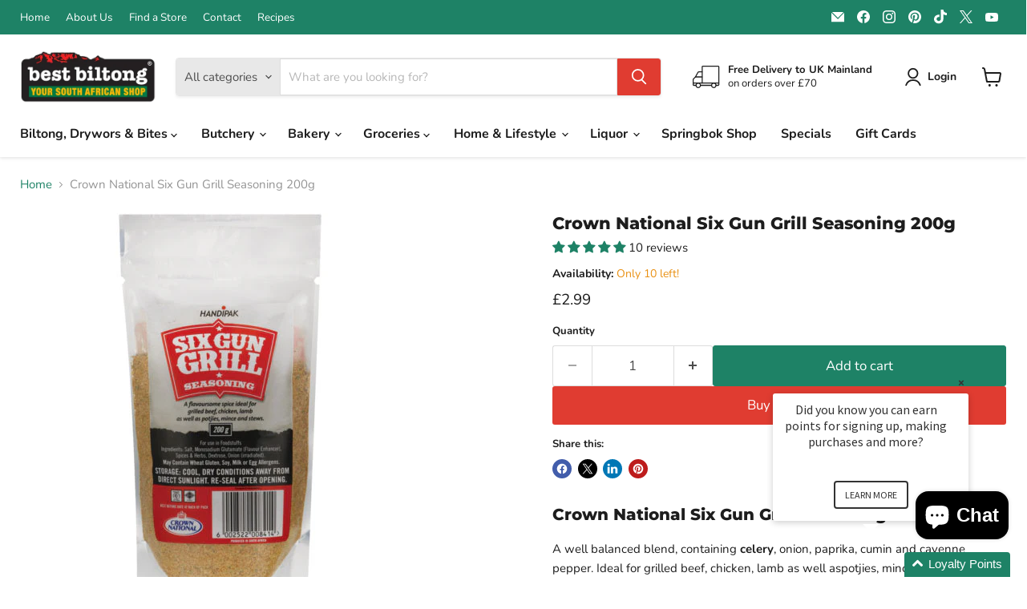

--- FILE ---
content_type: text/html; charset=utf-8
request_url: https://app.tokenoftrust.com/embed/clientSessionUuid
body_size: 564
content:
{"content":{"clientSessionUuid":"8maaXT1SKVOhv8n7DOH9wTQ0naduqj3Q"},"metadata":{"version":"1.0.1","status":200}}

--- FILE ---
content_type: text/html; charset=utf-8
request_url: https://app.tokenoftrust.com/embed/clientSessionUuid
body_size: 564
content:
{"content":{"clientSessionUuid":"6J2pFUwH43NxpbLcVedgKSOk3jD43yED"},"metadata":{"version":"1.0.1","status":200}}

--- FILE ---
content_type: text/html; charset=utf-8
request_url: https://app.tokenoftrust.com/embed/clientSessionUuid
body_size: 564
content:
{"content":{"clientSessionUuid":"15mvyRodOPmR5AyqQePovj4EyrIypM4m"},"metadata":{"version":"1.0.1","status":200}}

--- FILE ---
content_type: text/html; charset=utf-8
request_url: https://app.tokenoftrust.com/embed/modals/continue/?style=tot-ux&frame=%5Bobject%20Object%5D&hideBackgroundContainer=true&hide=true&initOnly=true&totApiKey=public_live_EjJQ70zHdqpkZ6zr32Wt&type=totUxContinue&context=default&supportsLoadModal=true&embedId=tot-ux-modalContainer-continue&clientSessionUuid=6J2pFUwH43NxpbLcVedgKSOk3jD43yED
body_size: 4498
content:









    
        
        
        
        
        <!DOCTYPE html>
<!--[if lt IE 7]> <html class="no-js ie6 oldie lteie9 lteie8 lteie7  lteie6 embededModal" lang="en"> <![endif]-->
<!--[if IE 7]>    <html class="no-js ie7 oldie lteie9 lteie8 lteie7 embededModal" lang="en"> <![endif]-->
<!--[if IE 8]>    <html class="no-js ie8 oldie lteie9 lteie8 embededModal" lang="en"> <![endif]-->
<!--[if IE 9]>    <html class="no-js ie9 lteie9 embededModal" lang="en"> <![endif]-->
<!--[if gt IE 9]><!--><html class="no-js embededModal" lang="en"><!--<![endif]-->
<head>
<!-- Google Tag Manager -->
<script>
    
    
    window.dataLayer = window.dataLayer || [{
        'event': 'totInit'
    }];
    (function(w,d,s,l,i){w[l]=w[l]||[];w[l].push({'gtm.start':
            new Date().getTime(),event:'gtm.js'});var f=d.getElementsByTagName(s)[0],
        j=d.createElement(s),dl=l!='dataLayer'?'&l='+l:'';j.async=true;j.src=
        'https://www.googletagmanager.com/gtm.js?id='+i+dl+ '&gtm_auth=3z-QoFheogbLrP_I5hwZng&gtm_preview=env-1&gtm_cookies_win=x';f.parentNode.insertBefore(j,f);
    })(window,document,'script','dataLayer','GTM-N95HC32');
</script>
<!-- End Google Tag Manager -->
<!--
*************************************************************************************
**                         Welcome to our source code                              **
**              If you're a developer, we'd like to talk to you!                   **
**                                                                                 **
**                          https://tokenoftrust.com/careers                       **
*************************************************************************************

                     ,▄▄▄▄▄▓▓▓▓▓▓▓▓▓▓▓▓▓▓▓▓▓▓▓▓▓▓▓▓▓▄▄▄▄▄
              ,▄▄▓▓▓▓▓▓▓▓▓▓▓▓▓▓▓▓▓▓▓▓▓▓▓▓▓▓▓▓▓▓▓▓▓▓▓▓▓▓▓▓▓▓▓▓▓▄▄
          ,▄▓▓▓▓▓▓▓▓▓▓▓▓▓▓▓▓▓▓█████▀▀▀▀▀▀▀▀▀▀█████▓▓▓▓▓▓▓▓▓▓▓▓▓▓▓▓▄,
        ,▓▓▓▓▓▓▓▓▓▓█▀▀▀                                 ▀▀██▓▓▓▓▓▓▓▓▓▄
       ▄▓▓▓▓▓▓█▀                                              ▀█▓▓▓▓▓▓▓µ
      ╟▓▓▓▓▓█`                                                   ▀▓▓▓▓▓▓╕
     ╒▓▓▓▓▓▓                       ,▄▄▄▓▓▄▄▄                       ▓▓▓▓▓▓
     ╟▓▓▓▓▓▌                    ╓▓▓▓▓▓▓▓▓▓▓▓▓▓▄                    ╚██▀▀`
     ╫▓▓▓▓▓⌐                   ▓▓▓▓▓▓▓▓▓▓▓▓▓▓▓▓▓╕                           ,▄▄▄▓▓▓▓w
     ╟▓▓▓▓▓                   ▓▓▓▓▓▓▓▓▓▓▓▓▓▓▓▓▓▓▓                      ▄▄▓▓▓▓▓▓▓█▀`
     ╟▓▓▓▓▓                  ╒▓▓▓▓▓▓▓▓▓▓▓▓▓▓▓▓▓▓▓▌                ,▄▓▓▓▓▓▓▓▓█▀
     ╟▓▓▓▓▓                   ▓▓▓▓▓▓▓▓▓▓▓▓▓▓▓▓▓▓▓▌            ,▄▓▓▓▓▓▓▓▓▓▓
     ╟▓▓▓▓▓µ                  ╚▓▓▓▓▓▓▓▓▓▓▓▓▓▓▓▓▓▓         ,▄▓▓▓▓▓▓▓▓▓▓▓▓▓▌
     ╟▓▓▓▓▓µ           ╓,      ╙▓▓▓▓▓▓▓▓▓▓▓▓▓▓▓▀       ▄▄▓▓▓▓▓▓▓▓▓█▀▓▓▓▓▓▌
     ║▓▓▓▓▓▌         ,▓▓▓▓▄,     `▀▓▓▓▓▓▓▓▓▓█▀      ▄▓▓▓▓▓▓▓▓▓▓█▀  ║▓▓▓▓▓▌
     ▐▓▓▓▓▓▌        ▄▓▓▓▓▓▓▓▓▄        ````       ▄▓▓▓▓▓▓▓▓▓▓▓▀     ╟▓▓▓▓▓
      ▓▓▓▓▓▌      ╓▓▓▓▓▓▓▓▓▓▓▓▓▓▄             ╓▓▓▓▓▓▓▓▓▓▓▓█        ▓▓▓▓▓▓
      ▓▓▓▓▓▓     ▓▓▓▓▓▓▓▓▓▓▓▓▓▓▓▓▓▄        ,▄▓▓▓▓▓▓▓▓▓▓▓▀          ▓▓▓▓▓▓
      ╠▓▓▓▓▓▌     ▀▓▓▓▓▓▓▓▓▓▓▓▓▓▓▓▓▓▄    ╓▓▓▓▓▓▓▓▓▓▓▓▓▀           ╠▓▓▓▓▓▌
       ▓▓▓▓▓▓       `▀▓▓▓▓▓▓▓▓▓▓▓▓▓▓▓▓▄▄▓▓▓▓▓▓▓▓▓▓▓▓▀             ▓▓▓▓▓▓
       ║▓▓▓▓▓▌          ▀▓▓▓▓▓▓▓▓▓▓▓▓▓▓▓▓▓▓▓▓▓▓▓▓▓▀              ║▓▓▓▓▓▌
        ▓▓▓▓▓▓            `█▓▓▓▓▓▓▓▓▓▓▓▓▓▓▓▓▓▓▓▓▀               ]▓▓▓▓▓▓
        ╙▓▓▓▓▓▓              ▀▓▓▓▓▓▓▓▓▓▓▓▓▓▓▓▓█                 ▓▓▓▓▓▓`
         ╚▓▓▓▓▓▓               ╙█▓▓▓▓▓▓▓▓▓▓▓▓`                 ▓▓▓▓▓▓▀
          ╚▓▓▓▓▓▓                "█▓▓▓▓▓▓▓▓▀                 ╒▓▓▓▓▓▓▀
           ╚▓▓▓▓▓▓▄                ╙█▓▓▓▓▓`                 ╓▓▓▓▓▓▓▀
            ╙▓▓▓▓▓▓▓                 ╙▓▓█                 ,▓▓▓▓▓▓▓`
              █▓▓▓▓▓▓▄                 `                 ▄▓▓▓▓▓▓█
               ╙▓▓▓▓▓▓▓▄                               ▄▓▓▓▓▓▓▓`
                 ╙▓▓▓▓▓▓▓▓,                         ╓▓▓▓▓▓▓▓▓▀
                   ╙▓▓▓▓▓▓▓▓▄                    ,▄▓▓▓▓▓▓▓▓▀
                     `▀▓▓▓▓▓▓▓▓▓▄             ▄▄▓▓▓▓▓▓▓▓▀
                        "█▓▓▓▓▓▓▓▓▓▄▄    ,▄▄▓▓▓▓▓▓▓▓▓█▀
                           "▀▓▓▓▓▓▓▓▓▓▓▓▓▓▓▓▓▓▓▓▓▓▀▀
                               ▀█▓▓▓▓▓▓▓▓▓▓▓▓▓█▀
                                   `▀█▓▓▓█▀`
-->

    
        
    






<!--Document Metadata-->
<meta charset="utf-8">
<meta http-equiv="X-UA-Compatible" content="IE=edge,chrome=1">
<title>Token of Trust&reg;</title>

    <meta name="tot:appAnalyticId" id="tot-app-analytic-id" content="bestbiltong.com - MychglD85X" />


<link rel="apple-touch-icon-precomposed" sizes="144x144" href="https://s3.amazonaws.com/tot-images/static/shared/apple-touch-icon-144x144.png" />
<link rel="apple-touch-icon-precomposed" sizes="152x152" href="https://s3.amazonaws.com/tot-images/static/shared/apple-touch-icon-152x152.png" />
<link rel="icon" type="image/png" href="https://s3.amazonaws.com/tot-images/static/shared/favicon-32x32.png" sizes="32x32" />
<link rel="icon" type="image/png" href="https://s3.amazonaws.com/tot-images/static/shared/favicon-16x16.png" sizes="16x16" />
<meta name="msapplication-TileColor" content="#FFFFFF" />
<meta name="msapplication-TileImage" content="https://s3.amazonaws.com/tot-images/static/shared/mstile-144x144.png" />
<link rel="shortcut icon" href="https://s3.amazonaws.com/tot-images/static/shared/favicon.ico" />



<meta name="viewport" content="width=device-width, initial-scale=1">

<!-- Facebook Metadata /-->
<meta property="og:type" content="website"/>
<meta property="og:title" content="Token of Trust&amp;reg;"/>






<!-- Google+ Metadata /-->
<meta itemprop="name" content="Token of Trust&amp;reg;">



<meta name="theme-color" content="#00a07b" />








<script src="/_templates/partials/head.min.js"></script>


    <link rel="stylesheet" href="/embed/modals/profile-summary.min.css">


<meta name="viewport" content="width=device-width, initial-scale=1.0">
</head>
<body id="body"  class=" ">
<!-- Google Tag Manager (noscript) -->



<noscript><iframe src="https://www.googletagmanager.com/ns.html?id=GTM-N95HC32&gtm_auth=3z-QoFheogbLrP_I5hwZng&gtm_preview=env-1&gtm_cookies_win=x"
                  height="0" width="0" style="display:none;visibility:hidden"></iframe></noscript>
<!-- End Google Tag Manager (noscript) -->


<!--[if lte IE 8]>
<div class="support-msg">
    <div class="layout">
        <i class="fa fa-warning"></i> You are using a browser that is not supported at this time, please upgrade or download <a href="http://www.google.com/chrome/">Google Chrome</a>.
    </div>
</div>
<![endif]-->


    <!-- No messages. -->



    <div id="modal-mainContent" class="modal-mainContent modal-small animated slower modal-unbranded">
        

        <div id="modal_main_content_container">
        
    
    <!-- Currently we don't load the Vue.template from a file. -->



        </div>
        

        
            <a class="modal-footer-close" href="#closeModal"><i class="fa fa-close"></i> close</a>
        
    </div>



<!--[if lte IE 8]>
<script src="/assets/js/lib/excanvas.compiled.js"></script><![endif]-->

<script src="/_templates/partials/foot-scripts.min.js"></script>



<noscript><img height="1" width="1" alt="" style="display:none"
               src="https://www.facebook.com/tr?id=842698525819891&amp;ev=PixelInitialized"/></noscript>

<script>
    'use strict';
    
    window.switchTotClick && window.switchTotClick("backToIntegrator", "");
    

    window.switchTotClick && window.switchTotClick("backToIntegratorConfirmed", "");
</script>




    

<script defer>
    "use strict";
    var origin = "https://app.tokenoftrust.com";
    var csrf = "UaTVpM9g-KI6BJzysJAPzaElWGHRV8NZUOQU";
    var accessToken = "";
    var defaultReturnUrl = "";
    var profileUrl = "";
    var appTransactionId = "";
    var totApiKey = ""
    var appDomain = "bestbiltong.com"
    var appUserid = ""
    var restrictedPageUrl = ""
    window.runSetupTotClick = function () {
        window.setupTotClick(origin, csrf, accessToken, defaultReturnUrl, profileUrl,totApiKey, appDomain, appTransactionId, appUserid, restrictedPageUrl);
        window.rewriteLinksAndForms && window.rewriteLinksAndForms();
    }
    if (window.tot) {
        tot && tot.on("tot.frame.contentReady", function( event ) {
            console.log('tot modal ready');
            window.runSetupTotClick();
        });
        tot && tot.on("tot.frame.contentError", function( event ) {
            console.log('tot modal error');
            window.runSetupTotClick();
        });
    }
    window.runSetupTotClick();
</script>


<div id="modal-Bg" class="modal-Bg"></div>
    
    <!-- embed-modal-unbranded - theme_foot_append -->
    

    
    
        <!-- production version - smaller, faster. -->
        <script src="https://unpkg.com/vue@2.6.11/dist/vue.min.js"></script>
        <script src="https://cdn.jsdelivr.net/npm/vue-loading-overlay@3"></script>
    
    <script src="https://unpkg.com/vue-i18n@8"></script>



 
    




    
    <script src="/_templates/embed-modal.min.js"></script>
    <script>
        'use strict';
        (function ($) {

            $('body').on('click', '#modal-Bg', sendCloseModalMessage);
$('body').on('click', 'a[href="#closeModalWithContinue"]', sendCloseModalMessageWithContinue);
$('body').on('click', 'a[href="#closeModal"]', sendCloseModalMessage);
$('body').on('click', 'a[href="#closeModalWithLogout"]', sendCloseModalMessageWithLogout);
$('body').on('click', '#modal-Bg-refresh', sendCloseModalMessageWithRefresh);
$('body').on('click', 'a[href="#closeModalAndRefresh"]', sendCloseModalMessageWithRefresh);

function sendCloseModalMessage(evt, data) {
    var $el = $(evt.currentTarget);
    var elementData = $el.data();
    var eventData = data || [];
    var options = eventData[0];
    if (!options){
        options = elementData || {};
        eventData.push(options);
    }
    
    options.modalName = '';
    
    tot.postToParent('tot.modalClose', eventData);
}
function sendCloseModalMessageWithRefresh(evt, data) {

    sendCloseModalMessage(evt, data || [{changes:['reputation']}]); // TODO: Future: appTransactionId, appUserid...
}

function sendCloseModalMessageWithContinue(evt, data) {
    data = data || [{}];
    data[0].continue = true;
    sendCloseModalMessage(evt, data);
}

function sendCloseModalMessageWithLogout(evt, data) {
    sendCloseModalMessage(evt, data || [{logout:true}]); // TODO: Future: appTransactionId, appUserid...
}

            
        })(jQuery);
    </script>



<script>
(function($){
    $('body').on('click', '#modal-Bg', sendCloseModalMessage);
$('body').on('click', 'a[href="#closeModalWithContinue"]', sendCloseModalMessageWithContinue);
$('body').on('click', 'a[href="#closeModal"]', sendCloseModalMessage);
$('body').on('click', 'a[href="#closeModalWithLogout"]', sendCloseModalMessageWithLogout);
$('body').on('click', '#modal-Bg-refresh', sendCloseModalMessageWithRefresh);
$('body').on('click', 'a[href="#closeModalAndRefresh"]', sendCloseModalMessageWithRefresh);

function sendCloseModalMessage(evt, data) {
    var $el = $(evt.currentTarget);
    var elementData = $el.data();
    var eventData = data || [];
    var options = eventData[0];
    if (!options){
        options = elementData || {};
        eventData.push(options);
    }
    
    options.modalName = '';
    
    tot.postToParent('tot.modalClose', eventData);
}
function sendCloseModalMessageWithRefresh(evt, data) {

    sendCloseModalMessage(evt, data || [{changes:['reputation']}]); // TODO: Future: appTransactionId, appUserid...
}

function sendCloseModalMessageWithContinue(evt, data) {
    data = data || [{}];
    data[0].continue = true;
    sendCloseModalMessage(evt, data);
}

function sendCloseModalMessageWithLogout(evt, data) {
    sendCloseModalMessage(evt, data || [{logout:true}]); // TODO: Future: appTransactionId, appUserid...
}
})(jQuery);
</script>


    
    
    
    





 
    








<script>
    "use strict";
    const initialInterval = 5 * 1000;

    setTimeout( function() {
        window.runSetupPolling = function () {
            /* console.log('Setting up polling 1.'); */
            var pollForm = $('#tot-poll-form');
            if (pollForm && pollForm.length > 0) {
                const timeBeforeSubmit = $(pollForm).data('interval') || (10 * 1000);
                setTimeout(function(){
                    $(pollForm).submit();
                }, timeBeforeSubmit);
            }
        };
        window.runSetupPolling();
    }, initialInterval);

</script>



    <!-- include vue true -->


    

    
    <!-- frame-foot-scripts -->
    <script>
        'use strict';

        // necessary for modals.js to function.
        window.getTranslation = getTranslation;
        window.getIntegrator = getIntegrator;
        window.getPermissionItems = getPermissionItems;
        window.getGtmParams = getGtmParams;

        function getGtmParams() {
            return {"id":"GTM-N95HC32","debug":false,"loadScript":false,"queryParams":{"gtm_auth":"3z-QoFheogbLrP_I5hwZng","gtm_preview":"env-1","gtm_cookies_win":"x"}};
        }

        function getTranslation(attr) {
            var inPageTranslations = {
  "verifications.permission.listing.list-heading": "Best Biltong - Your South African Shop needs to confirm your:",
  "verifications.verifyingIdentity.footer1": "Best Biltong - Your South African Shop uses Token of Trust to verify your identity.",
  "component.progressing.verifyPerson.heading": "Verifying your Identity",
  "component.progressing.verifyPerson.status.0": "Looking to see if you've been verified before...",
  "component.progressing.verifyPerson.status.1": "Collecting information to verify your identity...",
  "component.progressing.vendorReview.heading": "Identity Review",
  "component.progressing.vendorReview.status.0": "Tagging photo for display...",
  "component.progressing.vendorReview.status.1": "Always review photos in a secure area where others cannot see them...",
  "component.progressing.vendorReview.status.2": "Never request or send identity information via email or SMS - they are not secure..."
};
            const translation = attr && inPageTranslations && inPageTranslations[attr];
            if (!translation) {
                console.warn('Could not find translation for : ', attr);
            } else {
                return translation || "";
            }
            return "";
        }

        function getIntegrator() {
            
            
            return {"appDomain":"bestbiltong.com"};
        }

        function getPermissionItems() {
            return [
  {
    "id": "progressing-permission-age",
    "summaryCopy": "Age and date-of-birth"
  }
];
        }

        function getLocale(){
            return 'C.UTF-8';
        }
    </script>





    







    
    

    <!-- production version - smaller, faster. -->
    <script src="https://unpkg.com/vue@2.6.11/dist/vue.min.js"></script>
    <script src="https://cdn.jsdelivr.net/npm/vue-loading-overlay@3"></script>
    <script src="//di0ymqj1lvgnw.cloudfront.net/tot-ux/1.0.5/totux.umd.min.js"></script>

    <link type="text/css" rel="stylesheet" media="all" href="//di0ymqj1lvgnw.cloudfront.net/tot-ux/1.0.5/totux.css">



<!--
* Loading the fonts here reduces overall speed of load - otherwise the system ways until totux.js.gz is loaded.
-->

<link type="text/css" rel="stylesheet" media="all" href="//fonts.googleapis.com/icon?family=Material+Icons">


    <script src="/dist/modalsTotUx.bundle.js"></script>






<!--[if lte IE 8]>
            <script charset="utf-8" type="text/javascript" src="//js.hsforms.net/forms/v2-legacy.js"></script>
            <![endif]-->
            <script charset="utf-8" type="text/javascript" src="//js.hsforms.net/forms/v2.js"></script>
</body>
</html>


    


    
    
    



--- FILE ---
content_type: text/html; charset=utf-8
request_url: https://app.tokenoftrust.com/embed/modals/continue/?&frame=%5Bobject%20Object%5D&hideBackgroundContainer=true&hide=true&initOnly=true&totApiKey=public_live_EjJQ70zHdqpkZ6zr32Wt&type=continue&context=default&supportsLoadModal=true&embedId=tot-modalContainer-continue&clientSessionUuid=15mvyRodOPmR5AyqQePovj4EyrIypM4m
body_size: 4329
content:









    
        
        
        
        
        <!DOCTYPE html>
<!--[if lt IE 7]> <html class="no-js ie6 oldie lteie9 lteie8 lteie7  lteie6 embededModal" lang="en"> <![endif]-->
<!--[if IE 7]>    <html class="no-js ie7 oldie lteie9 lteie8 lteie7 embededModal" lang="en"> <![endif]-->
<!--[if IE 8]>    <html class="no-js ie8 oldie lteie9 lteie8 embededModal" lang="en"> <![endif]-->
<!--[if IE 9]>    <html class="no-js ie9 lteie9 embededModal" lang="en"> <![endif]-->
<!--[if gt IE 9]><!--><html class="no-js embededModal" lang="en"><!--<![endif]-->
<head>
<!-- Google Tag Manager -->
<script>
    
    
    window.dataLayer = window.dataLayer || [{
        'event': 'totInit'
    }];
    (function(w,d,s,l,i){w[l]=w[l]||[];w[l].push({'gtm.start':
            new Date().getTime(),event:'gtm.js'});var f=d.getElementsByTagName(s)[0],
        j=d.createElement(s),dl=l!='dataLayer'?'&l='+l:'';j.async=true;j.src=
        'https://www.googletagmanager.com/gtm.js?id='+i+dl+ '&gtm_auth=3z-QoFheogbLrP_I5hwZng&gtm_preview=env-1&gtm_cookies_win=x';f.parentNode.insertBefore(j,f);
    })(window,document,'script','dataLayer','GTM-N95HC32');
</script>
<!-- End Google Tag Manager -->
<!--
*************************************************************************************
**                         Welcome to our source code                              **
**              If you're a developer, we'd like to talk to you!                   **
**                                                                                 **
**                          https://tokenoftrust.com/careers                       **
*************************************************************************************

                     ,▄▄▄▄▄▓▓▓▓▓▓▓▓▓▓▓▓▓▓▓▓▓▓▓▓▓▓▓▓▓▄▄▄▄▄
              ,▄▄▓▓▓▓▓▓▓▓▓▓▓▓▓▓▓▓▓▓▓▓▓▓▓▓▓▓▓▓▓▓▓▓▓▓▓▓▓▓▓▓▓▓▓▓▓▄▄
          ,▄▓▓▓▓▓▓▓▓▓▓▓▓▓▓▓▓▓▓█████▀▀▀▀▀▀▀▀▀▀█████▓▓▓▓▓▓▓▓▓▓▓▓▓▓▓▓▄,
        ,▓▓▓▓▓▓▓▓▓▓█▀▀▀                                 ▀▀██▓▓▓▓▓▓▓▓▓▄
       ▄▓▓▓▓▓▓█▀                                              ▀█▓▓▓▓▓▓▓µ
      ╟▓▓▓▓▓█`                                                   ▀▓▓▓▓▓▓╕
     ╒▓▓▓▓▓▓                       ,▄▄▄▓▓▄▄▄                       ▓▓▓▓▓▓
     ╟▓▓▓▓▓▌                    ╓▓▓▓▓▓▓▓▓▓▓▓▓▓▄                    ╚██▀▀`
     ╫▓▓▓▓▓⌐                   ▓▓▓▓▓▓▓▓▓▓▓▓▓▓▓▓▓╕                           ,▄▄▄▓▓▓▓w
     ╟▓▓▓▓▓                   ▓▓▓▓▓▓▓▓▓▓▓▓▓▓▓▓▓▓▓                      ▄▄▓▓▓▓▓▓▓█▀`
     ╟▓▓▓▓▓                  ╒▓▓▓▓▓▓▓▓▓▓▓▓▓▓▓▓▓▓▓▌                ,▄▓▓▓▓▓▓▓▓█▀
     ╟▓▓▓▓▓                   ▓▓▓▓▓▓▓▓▓▓▓▓▓▓▓▓▓▓▓▌            ,▄▓▓▓▓▓▓▓▓▓▓
     ╟▓▓▓▓▓µ                  ╚▓▓▓▓▓▓▓▓▓▓▓▓▓▓▓▓▓▓         ,▄▓▓▓▓▓▓▓▓▓▓▓▓▓▌
     ╟▓▓▓▓▓µ           ╓,      ╙▓▓▓▓▓▓▓▓▓▓▓▓▓▓▓▀       ▄▄▓▓▓▓▓▓▓▓▓█▀▓▓▓▓▓▌
     ║▓▓▓▓▓▌         ,▓▓▓▓▄,     `▀▓▓▓▓▓▓▓▓▓█▀      ▄▓▓▓▓▓▓▓▓▓▓█▀  ║▓▓▓▓▓▌
     ▐▓▓▓▓▓▌        ▄▓▓▓▓▓▓▓▓▄        ````       ▄▓▓▓▓▓▓▓▓▓▓▓▀     ╟▓▓▓▓▓
      ▓▓▓▓▓▌      ╓▓▓▓▓▓▓▓▓▓▓▓▓▓▄             ╓▓▓▓▓▓▓▓▓▓▓▓█        ▓▓▓▓▓▓
      ▓▓▓▓▓▓     ▓▓▓▓▓▓▓▓▓▓▓▓▓▓▓▓▓▄        ,▄▓▓▓▓▓▓▓▓▓▓▓▀          ▓▓▓▓▓▓
      ╠▓▓▓▓▓▌     ▀▓▓▓▓▓▓▓▓▓▓▓▓▓▓▓▓▓▄    ╓▓▓▓▓▓▓▓▓▓▓▓▓▀           ╠▓▓▓▓▓▌
       ▓▓▓▓▓▓       `▀▓▓▓▓▓▓▓▓▓▓▓▓▓▓▓▓▄▄▓▓▓▓▓▓▓▓▓▓▓▓▀             ▓▓▓▓▓▓
       ║▓▓▓▓▓▌          ▀▓▓▓▓▓▓▓▓▓▓▓▓▓▓▓▓▓▓▓▓▓▓▓▓▓▀              ║▓▓▓▓▓▌
        ▓▓▓▓▓▓            `█▓▓▓▓▓▓▓▓▓▓▓▓▓▓▓▓▓▓▓▓▀               ]▓▓▓▓▓▓
        ╙▓▓▓▓▓▓              ▀▓▓▓▓▓▓▓▓▓▓▓▓▓▓▓▓█                 ▓▓▓▓▓▓`
         ╚▓▓▓▓▓▓               ╙█▓▓▓▓▓▓▓▓▓▓▓▓`                 ▓▓▓▓▓▓▀
          ╚▓▓▓▓▓▓                "█▓▓▓▓▓▓▓▓▀                 ╒▓▓▓▓▓▓▀
           ╚▓▓▓▓▓▓▄                ╙█▓▓▓▓▓`                 ╓▓▓▓▓▓▓▀
            ╙▓▓▓▓▓▓▓                 ╙▓▓█                 ,▓▓▓▓▓▓▓`
              █▓▓▓▓▓▓▄                 `                 ▄▓▓▓▓▓▓█
               ╙▓▓▓▓▓▓▓▄                               ▄▓▓▓▓▓▓▓`
                 ╙▓▓▓▓▓▓▓▓,                         ╓▓▓▓▓▓▓▓▓▀
                   ╙▓▓▓▓▓▓▓▓▄                    ,▄▓▓▓▓▓▓▓▓▀
                     `▀▓▓▓▓▓▓▓▓▓▄             ▄▄▓▓▓▓▓▓▓▓▀
                        "█▓▓▓▓▓▓▓▓▓▄▄    ,▄▄▓▓▓▓▓▓▓▓▓█▀
                           "▀▓▓▓▓▓▓▓▓▓▓▓▓▓▓▓▓▓▓▓▓▓▀▀
                               ▀█▓▓▓▓▓▓▓▓▓▓▓▓▓█▀
                                   `▀█▓▓▓█▀`
-->

    
        
    






<!--Document Metadata-->
<meta charset="utf-8">
<meta http-equiv="X-UA-Compatible" content="IE=edge,chrome=1">
<title>Token of Trust&reg;</title>

    <meta name="tot:appAnalyticId" id="tot-app-analytic-id" content="bestbiltong.com - MychglD85X" />


<link rel="apple-touch-icon-precomposed" sizes="144x144" href="https://s3.amazonaws.com/tot-images/static/shared/apple-touch-icon-144x144.png" />
<link rel="apple-touch-icon-precomposed" sizes="152x152" href="https://s3.amazonaws.com/tot-images/static/shared/apple-touch-icon-152x152.png" />
<link rel="icon" type="image/png" href="https://s3.amazonaws.com/tot-images/static/shared/favicon-32x32.png" sizes="32x32" />
<link rel="icon" type="image/png" href="https://s3.amazonaws.com/tot-images/static/shared/favicon-16x16.png" sizes="16x16" />
<meta name="msapplication-TileColor" content="#FFFFFF" />
<meta name="msapplication-TileImage" content="https://s3.amazonaws.com/tot-images/static/shared/mstile-144x144.png" />
<link rel="shortcut icon" href="https://s3.amazonaws.com/tot-images/static/shared/favicon.ico" />



<meta name="viewport" content="width=device-width, initial-scale=1">

<!-- Facebook Metadata /-->
<meta property="og:type" content="website"/>
<meta property="og:title" content="Token of Trust&amp;reg;"/>






<!-- Google+ Metadata /-->
<meta itemprop="name" content="Token of Trust&amp;reg;">



<meta name="theme-color" content="#00a07b" />


	
		 <link rel="stylesheet" href="/assets/embed/modals/css/vue-modals.css" />
	




<script src="/_templates/partials/head.min.js"></script>


    <link rel="stylesheet" href="/embed/modals/profile-summary.min.css">


<meta name="viewport" content="width=device-width, initial-scale=1.0">
</head>
<body id="body"  class=" ">
<!-- Google Tag Manager (noscript) -->



<noscript><iframe src="https://www.googletagmanager.com/ns.html?id=GTM-N95HC32&gtm_auth=3z-QoFheogbLrP_I5hwZng&gtm_preview=env-1&gtm_cookies_win=x"
                  height="0" width="0" style="display:none;visibility:hidden"></iframe></noscript>
<!-- End Google Tag Manager (noscript) -->


<!--[if lte IE 8]>
<div class="support-msg">
    <div class="layout">
        <i class="fa fa-warning"></i> You are using a browser that is not supported at this time, please upgrade or download <a href="http://www.google.com/chrome/">Google Chrome</a>.
    </div>
</div>
<![endif]-->


    <!-- No messages. -->



    <div id="modal-mainContent" class="modal-mainContent modal-small animated slower modal-unbranded">
        

        <div id="modal_main_content_container">
        
    
    <!-- Currently we don't load the Vue.template from a file. -->



        </div>
        

        
            <a class="modal-footer-close" href="#closeModal"><i class="fa fa-close"></i> close</a>
        
    </div>



<!--[if lte IE 8]>
<script src="/assets/js/lib/excanvas.compiled.js"></script><![endif]-->

<script src="/_templates/partials/foot-scripts.min.js"></script>



<noscript><img height="1" width="1" alt="" style="display:none"
               src="https://www.facebook.com/tr?id=842698525819891&amp;ev=PixelInitialized"/></noscript>

<script>
    'use strict';
    
    window.switchTotClick && window.switchTotClick("backToIntegrator", "");
    

    window.switchTotClick && window.switchTotClick("backToIntegratorConfirmed", "");
</script>




    

<script defer>
    "use strict";
    var origin = "https://app.tokenoftrust.com";
    var csrf = "d7wt0OIt-9fEnOXLlETzITEXSyCHeGFUAZoI";
    var accessToken = "";
    var defaultReturnUrl = "";
    var profileUrl = "";
    var appTransactionId = "";
    var totApiKey = ""
    var appDomain = "bestbiltong.com"
    var appUserid = ""
    var restrictedPageUrl = ""
    window.runSetupTotClick = function () {
        window.setupTotClick(origin, csrf, accessToken, defaultReturnUrl, profileUrl,totApiKey, appDomain, appTransactionId, appUserid, restrictedPageUrl);
        window.rewriteLinksAndForms && window.rewriteLinksAndForms();
    }
    if (window.tot) {
        tot && tot.on("tot.frame.contentReady", function( event ) {
            console.log('tot modal ready');
            window.runSetupTotClick();
        });
        tot && tot.on("tot.frame.contentError", function( event ) {
            console.log('tot modal error');
            window.runSetupTotClick();
        });
    }
    window.runSetupTotClick();
</script>


<div id="modal-Bg" class="modal-Bg"></div>
    
    <!-- embed-modal-unbranded - theme_foot_append -->
    

    
    
        <!-- production version - smaller, faster. -->
        <script src="https://unpkg.com/vue@2.6.11/dist/vue.min.js"></script>
        <script src="https://cdn.jsdelivr.net/npm/vue-loading-overlay@3"></script>
    
    <script src="https://unpkg.com/vue-i18n@8"></script>



 
    




    
    <script src="/_templates/embed-modal.min.js"></script>
    <script>
        'use strict';
        (function ($) {

            $('body').on('click', '#modal-Bg', sendCloseModalMessage);
$('body').on('click', 'a[href="#closeModalWithContinue"]', sendCloseModalMessageWithContinue);
$('body').on('click', 'a[href="#closeModal"]', sendCloseModalMessage);
$('body').on('click', 'a[href="#closeModalWithLogout"]', sendCloseModalMessageWithLogout);
$('body').on('click', '#modal-Bg-refresh', sendCloseModalMessageWithRefresh);
$('body').on('click', 'a[href="#closeModalAndRefresh"]', sendCloseModalMessageWithRefresh);

function sendCloseModalMessage(evt, data) {
    var $el = $(evt.currentTarget);
    var elementData = $el.data();
    var eventData = data || [];
    var options = eventData[0];
    if (!options){
        options = elementData || {};
        eventData.push(options);
    }
    
    options.modalName = '';
    
    tot.postToParent('tot.modalClose', eventData);
}
function sendCloseModalMessageWithRefresh(evt, data) {

    sendCloseModalMessage(evt, data || [{changes:['reputation']}]); // TODO: Future: appTransactionId, appUserid...
}

function sendCloseModalMessageWithContinue(evt, data) {
    data = data || [{}];
    data[0].continue = true;
    sendCloseModalMessage(evt, data);
}

function sendCloseModalMessageWithLogout(evt, data) {
    sendCloseModalMessage(evt, data || [{logout:true}]); // TODO: Future: appTransactionId, appUserid...
}

            
        })(jQuery);
    </script>



<script>
(function($){
    $('body').on('click', '#modal-Bg', sendCloseModalMessage);
$('body').on('click', 'a[href="#closeModalWithContinue"]', sendCloseModalMessageWithContinue);
$('body').on('click', 'a[href="#closeModal"]', sendCloseModalMessage);
$('body').on('click', 'a[href="#closeModalWithLogout"]', sendCloseModalMessageWithLogout);
$('body').on('click', '#modal-Bg-refresh', sendCloseModalMessageWithRefresh);
$('body').on('click', 'a[href="#closeModalAndRefresh"]', sendCloseModalMessageWithRefresh);

function sendCloseModalMessage(evt, data) {
    var $el = $(evt.currentTarget);
    var elementData = $el.data();
    var eventData = data || [];
    var options = eventData[0];
    if (!options){
        options = elementData || {};
        eventData.push(options);
    }
    
    options.modalName = '';
    
    tot.postToParent('tot.modalClose', eventData);
}
function sendCloseModalMessageWithRefresh(evt, data) {

    sendCloseModalMessage(evt, data || [{changes:['reputation']}]); // TODO: Future: appTransactionId, appUserid...
}

function sendCloseModalMessageWithContinue(evt, data) {
    data = data || [{}];
    data[0].continue = true;
    sendCloseModalMessage(evt, data);
}

function sendCloseModalMessageWithLogout(evt, data) {
    sendCloseModalMessage(evt, data || [{logout:true}]); // TODO: Future: appTransactionId, appUserid...
}
})(jQuery);
</script>


    
    
    
    





 
    








<script>
    "use strict";
    const initialInterval = 5 * 1000;

    setTimeout( function() {
        window.runSetupPolling = function () {
            /* console.log('Setting up polling 1.'); */
            var pollForm = $('#tot-poll-form');
            if (pollForm && pollForm.length > 0) {
                const timeBeforeSubmit = $(pollForm).data('interval') || (10 * 1000);
                setTimeout(function(){
                    $(pollForm).submit();
                }, timeBeforeSubmit);
            }
        };
        window.runSetupPolling();
    }, initialInterval);

</script>



    <!-- include vue true -->


    

    
    <!-- frame-foot-scripts -->
    <script>
        'use strict';

        // necessary for modals.js to function.
        window.getTranslation = getTranslation;
        window.getIntegrator = getIntegrator;
        window.getPermissionItems = getPermissionItems;
        window.getGtmParams = getGtmParams;

        function getGtmParams() {
            return {"id":"GTM-N95HC32","debug":false,"loadScript":false,"queryParams":{"gtm_auth":"3z-QoFheogbLrP_I5hwZng","gtm_preview":"env-1","gtm_cookies_win":"x"}};
        }

        function getTranslation(attr) {
            var inPageTranslations = {
  "verifications.permission.listing.list-heading": "Best Biltong - Your South African Shop needs to confirm your:",
  "verifications.verifyingIdentity.footer1": "Best Biltong - Your South African Shop uses Token of Trust to verify your identity.",
  "component.progressing.verifyPerson.heading": "Verifying your Identity",
  "component.progressing.verifyPerson.status.0": "Looking to see if you've been verified before...",
  "component.progressing.verifyPerson.status.1": "Collecting information to verify your identity...",
  "component.progressing.vendorReview.heading": "Identity Review",
  "component.progressing.vendorReview.status.0": "Tagging photo for display...",
  "component.progressing.vendorReview.status.1": "Always review photos in a secure area where others cannot see them...",
  "component.progressing.vendorReview.status.2": "Never request or send identity information via email or SMS - they are not secure..."
};
            const translation = attr && inPageTranslations && inPageTranslations[attr];
            if (!translation) {
                console.warn('Could not find translation for : ', attr);
            } else {
                return translation || "";
            }
            return "";
        }

        function getIntegrator() {
            
            
            return {"appDomain":"bestbiltong.com"};
        }

        function getPermissionItems() {
            return [
  {
    "id": "progressing-permission-age",
    "summaryCopy": "Age and date-of-birth"
  }
];
        }

        function getLocale(){
            return 'C.UTF-8';
        }
    </script>





    <script src="/dist/modalsVueSteps.bundle.js"></script>






<!--[if lte IE 8]>
            <script charset="utf-8" type="text/javascript" src="//js.hsforms.net/forms/v2-legacy.js"></script>
            <![endif]-->
            <script charset="utf-8" type="text/javascript" src="//js.hsforms.net/forms/v2.js"></script>
</body>
</html>


    


    
    
    



--- FILE ---
content_type: text/css
request_url: https://di0ymqj1lvgnw.cloudfront.net/tot-ux/1.0.5/totux.css
body_size: 63436
content:
@import url(//cdnjs.cloudflare.com/ajax/libs/font-awesome/5.13.0/css/all.min.css);@import url(//fonts.googleapis.com/css2?family=Lato:ital,wght@0,100;0,300;0,400;0,700;0,900;1,100;1,300;1,400;1,700;1,900&display=swap);@import url(https://fonts.googleapis.com/css2?family=Lato:ital,wght@0,100;0,300;0,400;0,700;0,900;1,100;1,300;1,400;1,700;1,900&display=swap);@font-face{font-family:Material Icons;font-style:normal;font-weight:400;font-display:block;src:url(fonts/flUhRq6tzZclQEJ-Vdg-IuiaDsNcIhQ8tQ.0509ab09.woff2) format("woff2"),url(fonts/flUhRq6tzZclQEJ-Vdg-IuiaDsNa.29b882f0.woff) format("woff")}.material-icons{font-family:Material Icons;font-weight:400;font-style:normal;display:inline-block;line-height:1;text-transform:none;letter-spacing:normal;word-wrap:normal;white-space:nowrap;direction:ltr;-webkit-font-smoothing:antialiased;text-rendering:optimizeLegibility;-moz-osx-font-smoothing:grayscale;font-feature-settings:"liga"}@font-face{font-family:Lato;font-style:normal;font-display:swap;font-weight:100;src:local("Lato Thin "),local("Lato-Thin"),url(fonts/lato-latin-100.9ca14b87.woff2) format("woff2"),url(fonts/lato-latin-100.4dfdd1c0.woff) format("woff")}@font-face{font-family:Lato;font-style:italic;font-display:swap;font-weight:100;src:local("Lato Thin italic"),local("Lato-Thinitalic"),url(fonts/lato-latin-100italic.de3428c2.woff2) format("woff2"),url(fonts/lato-latin-100italic.83a45512.woff) format("woff")}@font-face{font-family:Lato;font-style:normal;font-display:swap;font-weight:300;src:local("Lato Light "),local("Lato-Light"),url(fonts/lato-latin-300.98d8cf79.woff2) format("woff2"),url(fonts/lato-latin-300.656963c4.woff) format("woff")}@font-face{font-family:Lato;font-style:italic;font-display:swap;font-weight:300;src:local("Lato Light italic"),local("Lato-Lightitalic"),url(fonts/lato-latin-300italic.a21767e2.woff2) format("woff2"),url(fonts/lato-latin-300italic.8e90b967.woff) format("woff")}@font-face{font-family:Lato;font-style:normal;font-display:swap;font-weight:400;src:local("Lato Regular "),local("Lato-Regular"),url(fonts/lato-latin-400.b4d2c4c3.woff2) format("woff2"),url(fonts/lato-latin-400.b8ee546a.woff) format("woff")}@font-face{font-family:Lato;font-style:italic;font-display:swap;font-weight:400;src:local("Lato Regular italic"),local("Lato-Regularitalic"),url(fonts/lato-latin-400italic.117e995c.woff2) format("woff2"),url(fonts/lato-latin-400italic.e652470b.woff) format("woff")}@font-face{font-family:Lato;font-style:normal;font-display:swap;font-weight:700;src:local("Lato Bold "),local("Lato-Bold"),url(fonts/lato-latin-700.1efbd38a.woff2) format("woff2"),url(fonts/lato-latin-700.874b8e7b.woff) format("woff")}@font-face{font-family:Lato;font-style:italic;font-display:swap;font-weight:700;src:local("Lato Bold italic"),local("Lato-Bolditalic"),url(fonts/lato-latin-700italic.5ce0990b.woff2) format("woff2"),url(fonts/lato-latin-700italic.9e9a5744.woff) format("woff")}@font-face{font-family:Lato;font-style:normal;font-display:swap;font-weight:900;src:local("Lato Black "),local("Lato-Black"),url(fonts/lato-latin-900.947e87c5.woff2) format("woff2"),url(fonts/lato-latin-900.a82ff6ac.woff) format("woff")}@font-face{font-family:Lato;font-style:italic;font-display:swap;font-weight:900;src:local("Lato Black italic"),local("Lato-Blackitalic"),url(fonts/lato-latin-900italic.bd86aaa7.woff2) format("woff2"),url(fonts/lato-latin-900italic.73d7130e.woff) format("woff")}


/*!
 * Quasar Framework v1.9.16
 * (c) 2015-present Razvan Stoenescu
 * Released under the MIT License.
 *//*!
 * Quasar Framework v1.9.16
 * (c) 2015-present Razvan Stoenescu
 * Released under the MIT License.
 */.display-flex[data-v-2983c10d]{display:-webkit-box;display:-ms-flexbox;display:flex}

/*!
 * Quasar Framework v1.9.16
 * (c) 2015-present Razvan Stoenescu
 * Released under the MIT License.
 */.tot-otp__input{font-size:1.25rem;font:caption}

/*!
 * Quasar Framework v1.9.16
 * (c) 2015-present Razvan Stoenescu
 * Released under the MIT License.
 */[data-v-4f752b40],[data-v-4f752b40]:after,[data-v-4f752b40]:before{-webkit-box-sizing:inherit;box-sizing:inherit;-webkit-tap-highlight-color:transparent;-moz-tap-highlight-color:transparent}#q-app[data-v-4f752b40],body[data-v-4f752b40],html[data-v-4f752b40]{width:100%;direction:ltr}body.platform-ios.within-iframe #q-app[data-v-4f752b40],body.platform-ios.within-iframe[data-v-4f752b40]{width:100px;min-width:100%}body[data-v-4f752b40],html[data-v-4f752b40]{margin:0;-webkit-box-sizing:border-box;box-sizing:border-box}article[data-v-4f752b40],aside[data-v-4f752b40],details[data-v-4f752b40],figcaption[data-v-4f752b40],figure[data-v-4f752b40],footer[data-v-4f752b40],header[data-v-4f752b40],main[data-v-4f752b40],menu[data-v-4f752b40],nav[data-v-4f752b40],section[data-v-4f752b40],summary[data-v-4f752b40]{display:block}abbr[title][data-v-4f752b40]{border-bottom:none;text-decoration:underline;-webkit-text-decoration:underline dotted;text-decoration:underline dotted}img[data-v-4f752b40]{border-style:none}svg[data-v-4f752b40]:not(:root){overflow:hidden}code[data-v-4f752b40],kbd[data-v-4f752b40],pre[data-v-4f752b40],samp[data-v-4f752b40]{font-family:monospace,monospace;font-size:1em}hr[data-v-4f752b40]{-webkit-box-sizing:content-box;box-sizing:content-box;height:0;overflow:visible}button[data-v-4f752b40],input[data-v-4f752b40],optgroup[data-v-4f752b40],select[data-v-4f752b40],textarea[data-v-4f752b40]{font:inherit;font-family:inherit;margin:0}optgroup[data-v-4f752b40]{font-weight:700}button[data-v-4f752b40],input[data-v-4f752b40],select[data-v-4f752b40]{overflow:visible;text-transform:none}button[data-v-4f752b40]::-moz-focus-inner,input[data-v-4f752b40]::-moz-focus-inner{border:0;padding:0}button[data-v-4f752b40]:-moz-focusring,input[data-v-4f752b40]:-moz-focusring{outline:1px dotted ButtonText}fieldset[data-v-4f752b40]{padding:.35em .75em .625em}legend[data-v-4f752b40]{-webkit-box-sizing:border-box;box-sizing:border-box;color:inherit;display:table;max-width:100%;padding:0;white-space:normal}progress[data-v-4f752b40]{vertical-align:baseline}textarea[data-v-4f752b40]{overflow:auto}input[type=search][data-v-4f752b40]{-webkit-appearance:textfield}input[type=search][data-v-4f752b40]::-webkit-search-cancel-button,input[type=search][data-v-4f752b40]::-webkit-search-decoration{-webkit-appearance:none}.q-icon[data-v-4f752b40]{line-height:1;width:1em;height:1em;letter-spacing:normal;text-transform:none;white-space:nowrap;word-wrap:normal;direction:ltr;text-align:center;position:relative;fill:currentColor}.q-icon[data-v-4f752b40]:after,.q-icon[data-v-4f752b40]:before{width:100%;height:100%;display:-webkit-box!important;display:-ms-flexbox!important;display:flex!important;-webkit-box-align:center;-ms-flex-align:center;align-items:center;-webkit-box-pack:center;-ms-flex-pack:center;justify-content:center}.q-icon>svg[data-v-4f752b40]{width:100%;height:100%}.material-icons-outlined[data-v-4f752b40],.material-icons-round[data-v-4f752b40],.material-icons-sharp[data-v-4f752b40],.material-icons[data-v-4f752b40],.q-icon[data-v-4f752b40]{-webkit-user-select:none;-moz-user-select:none;-ms-user-select:none;user-select:none;cursor:inherit;font-size:inherit;display:-webkit-inline-box;display:-ms-inline-flexbox;display:inline-flex;-webkit-box-align:center;-ms-flex-align:center;align-items:center;-webkit-box-pack:center;-ms-flex-pack:center;justify-content:center;vertical-align:middle}.q-panel>div[data-v-4f752b40],.q-panel[data-v-4f752b40]{height:100%;width:100%}.q-panel-parent[data-v-4f752b40]{overflow:hidden;position:relative}.q-loading-bar[data-v-4f752b40]{position:fixed;z-index:9998;-webkit-transition:opacity .5s,-webkit-transform .5s cubic-bezier(0,0,.2,1);transition:opacity .5s,-webkit-transform .5s cubic-bezier(0,0,.2,1);transition:transform .5s cubic-bezier(0,0,.2,1),opacity .5s;transition:transform .5s cubic-bezier(0,0,.2,1),opacity .5s,-webkit-transform .5s cubic-bezier(0,0,.2,1);background:#f44336}.q-loading-bar--top[data-v-4f752b40]{left:0;right:0;top:0;width:100%}.q-loading-bar--bottom[data-v-4f752b40]{left:0;right:0;bottom:0;width:100%}.q-loading-bar--right[data-v-4f752b40]{top:0;bottom:0;right:0;height:100%}.q-loading-bar--left[data-v-4f752b40]{top:0;bottom:0;left:0;height:100%}.q-avatar[data-v-4f752b40]{position:relative;vertical-align:middle;display:inline-block;border-radius:50%;font-size:48px;height:1em;width:1em}.q-avatar__content[data-v-4f752b40]{font-size:.5em;line-height:.5em}.q-avatar__content[data-v-4f752b40],.q-avatar img[data-v-4f752b40]:not(.q-icon){border-radius:inherit;height:inherit;width:inherit}.q-avatar__content--square[data-v-4f752b40]{border-radius:0}.q-badge[data-v-4f752b40]{background-color:#027be3;background-color:var(--q-color-primary);color:#fff;padding:2px 6px;border-radius:4px;font-size:12px;line-height:12px;font-weight:400;vertical-align:baseline}.q-badge--single-line[data-v-4f752b40]{white-space:nowrap}.q-badge--multi-line[data-v-4f752b40]{word-break:break-all;word-wrap:break-word}.q-badge--floating[data-v-4f752b40]{position:absolute;top:-4px;right:-3px;cursor:inherit}.q-badge--transparent[data-v-4f752b40]{opacity:.8}.q-badge--outline[data-v-4f752b40]{background-color:transparent;border:1px solid currentColor}.q-banner[data-v-4f752b40]{min-height:54px;padding:8px 16px;background:#fff}.q-banner--top-padding[data-v-4f752b40]{padding-top:14px}.q-banner__avatar[data-v-4f752b40]{min-width:1px!important}.q-banner__avatar>.q-avatar[data-v-4f752b40]{font-size:46px}.q-banner__avatar>.q-icon[data-v-4f752b40]{font-size:40px}.q-banner__actions.col-auto[data-v-4f752b40],.q-banner__avatar:not(:empty)+.q-banner__content[data-v-4f752b40]{padding-left:16px}.q-banner__actions.col-all .q-btn-item[data-v-4f752b40]{margin:4px 0 0 4px}.q-banner--dense[data-v-4f752b40]{min-height:32px;padding:8px}.q-banner--dense.q-banner--top-padding[data-v-4f752b40]{padding-top:12px}.q-banner--dense .q-banner__avatar>.q-avatar[data-v-4f752b40],.q-banner--dense .q-banner__avatar>.q-icon[data-v-4f752b40]{font-size:28px}.q-banner--dense .q-banner__actions.col-auto[data-v-4f752b40],.q-banner--dense .q-banner__avatar:not(:empty)+.q-banner__content[data-v-4f752b40]{padding-left:8px}.q-bar[data-v-4f752b40]{background:rgba(0,0,0,.2)}.q-bar>.q-icon[data-v-4f752b40]{margin-left:2px}.q-bar>div+.q-icon[data-v-4f752b40],.q-bar>div[data-v-4f752b40]{margin-left:8px}.q-bar>.q-btn[data-v-4f752b40]{margin-left:2px}.q-bar>.q-btn[data-v-4f752b40]:first-child,.q-bar>.q-icon[data-v-4f752b40]:first-child,.q-bar>div[data-v-4f752b40]:first-child{margin-left:0}.q-bar--standard[data-v-4f752b40]{padding:0 12px;height:32px;font-size:18px}.q-bar--standard>div[data-v-4f752b40]{font-size:16px}.q-bar--standard .q-btn[data-v-4f752b40]{font-size:11px}.q-bar--dense[data-v-4f752b40]{padding:0 8px;height:24px;font-size:14px}.q-bar--dense .q-btn[data-v-4f752b40]{font-size:8px}.q-bar--dark[data-v-4f752b40]{background:hsla(0,0%,100%,.15)}.q-breadcrumbs__el[data-v-4f752b40]{color:inherit}.q-breadcrumbs__el-icon[data-v-4f752b40]{font-size:125%}.q-breadcrumbs__el-icon--with-label[data-v-4f752b40]{margin-right:8px}.q-breadcrumbs--last a[data-v-4f752b40]{pointer-events:none}[dir=rtl] .q-breadcrumbs__separator .q-icon[data-v-4f752b40]{-webkit-transform:scaleX(-1);transform:scaleX(-1)}.q-btn[data-v-4f752b40]{display:-webkit-inline-box;display:-ms-inline-flexbox;display:inline-flex;-webkit-box-orient:vertical;-webkit-box-direction:normal;-ms-flex-direction:column;flex-direction:column;-webkit-box-align:stretch;-ms-flex-align:stretch;align-items:stretch;position:relative;outline:0;border:0;vertical-align:middle;padding:0;font-size:14px;line-height:1.715em;text-decoration:none;color:inherit;background:transparent;font-weight:500;text-transform:uppercase;text-align:center;width:auto;height:auto}.q-btn .q-icon[data-v-4f752b40],.q-btn .q-spinner[data-v-4f752b40]{font-size:1.715em}.q-btn.disabled[data-v-4f752b40]{opacity:.7!important}.q-btn__wrapper[data-v-4f752b40]{padding:4px 16px;min-height:2.572em;border-radius:inherit;width:100%;height:100%}.q-btn__wrapper[data-v-4f752b40]:before{content:"";display:block;position:absolute;left:0;right:0;top:0;bottom:0;border-radius:inherit;-webkit-box-shadow:0 1px 5px rgba(0,0,0,.2),0 2px 2px rgba(0,0,0,.14),0 3px 1px -2px rgba(0,0,0,.12);box-shadow:0 1px 5px rgba(0,0,0,.2),0 2px 2px rgba(0,0,0,.14),0 3px 1px -2px rgba(0,0,0,.12)}.q-btn--actionable[data-v-4f752b40]{cursor:pointer}.q-btn--actionable.q-btn--standard .q-btn__wrapper[data-v-4f752b40]:before{-webkit-transition:-webkit-box-shadow .3s cubic-bezier(.25,.8,.5,1);transition:-webkit-box-shadow .3s cubic-bezier(.25,.8,.5,1);transition:box-shadow .3s cubic-bezier(.25,.8,.5,1);transition:box-shadow .3s cubic-bezier(.25,.8,.5,1),-webkit-box-shadow .3s cubic-bezier(.25,.8,.5,1)}.q-btn--actionable.q-btn--standard.q-btn--active .q-btn__wrapper[data-v-4f752b40]:before,.q-btn--actionable.q-btn--standard:active .q-btn__wrapper[data-v-4f752b40]:before{-webkit-box-shadow:0 3px 5px -1px rgba(0,0,0,.2),0 5px 8px rgba(0,0,0,.14),0 1px 14px rgba(0,0,0,.12);box-shadow:0 3px 5px -1px rgba(0,0,0,.2),0 5px 8px rgba(0,0,0,.14),0 1px 14px rgba(0,0,0,.12)}.q-btn--no-uppercase[data-v-4f752b40]{text-transform:none}.q-btn--rectangle[data-v-4f752b40]{border-radius:3px}.q-btn--outline[data-v-4f752b40]{background:transparent!important}.q-btn--outline .q-btn__wrapper[data-v-4f752b40]:before{border:1px solid currentColor}.q-btn--push[data-v-4f752b40]{border-radius:7px}.q-btn--push .q-btn__wrapper[data-v-4f752b40]:before{border-bottom:3px solid rgba(0,0,0,.15)}.q-btn--push.q-btn--actionable[data-v-4f752b40]{-webkit-transition:-webkit-transform .3s cubic-bezier(.25,.8,.5,1);transition:-webkit-transform .3s cubic-bezier(.25,.8,.5,1);transition:transform .3s cubic-bezier(.25,.8,.5,1);transition:transform .3s cubic-bezier(.25,.8,.5,1),-webkit-transform .3s cubic-bezier(.25,.8,.5,1)}.q-btn--push.q-btn--actionable .q-btn__wrapper[data-v-4f752b40]:before{-webkit-transition:top .3s cubic-bezier(.25,.8,.5,1),bottom .3s cubic-bezier(.25,.8,.5,1),border-bottom-width .3s cubic-bezier(.25,.8,.5,1);transition:top .3s cubic-bezier(.25,.8,.5,1),bottom .3s cubic-bezier(.25,.8,.5,1),border-bottom-width .3s cubic-bezier(.25,.8,.5,1)}.q-btn--push.q-btn--actionable.q-btn--active[data-v-4f752b40],.q-btn--push.q-btn--actionable[data-v-4f752b40]:active{-webkit-transform:translateY(2px);transform:translateY(2px)}.q-btn--push.q-btn--actionable.q-btn--active .q-btn__wrapper[data-v-4f752b40]:before,.q-btn--push.q-btn--actionable:active .q-btn__wrapper[data-v-4f752b40]:before{border-bottom-width:0}.q-btn--rounded[data-v-4f752b40]{border-radius:28px}.q-btn--round[data-v-4f752b40]{border-radius:50%}.q-btn--round .q-btn__wrapper[data-v-4f752b40]{padding:0;min-width:3em;min-height:3em}.q-btn--flat .q-btn__wrapper[data-v-4f752b40]:before,.q-btn--outline .q-btn__wrapper[data-v-4f752b40]:before,.q-btn--unelevated .q-btn__wrapper[data-v-4f752b40]:before{-webkit-box-shadow:none;box-shadow:none}.q-btn--dense .q-btn__wrapper[data-v-4f752b40]{padding:.285em;min-height:2em}.q-btn--dense.q-btn--round .q-btn__wrapper[data-v-4f752b40]{padding:0;min-height:2.4em;min-width:2.4em}.q-btn--dense .on-left[data-v-4f752b40]{margin-right:6px}.q-btn--dense .on-right[data-v-4f752b40]{margin-left:6px}.q-btn--fab-mini .q-icon[data-v-4f752b40],.q-btn--fab .q-icon[data-v-4f752b40]{font-size:24px}.q-btn--fab .q-icon[data-v-4f752b40]{margin:auto}.q-btn--fab .q-btn__wrapper[data-v-4f752b40]{padding:16px;min-height:56px;min-width:56px}.q-btn--fab-mini .q-btn__wrapper[data-v-4f752b40]{padding:8px;min-height:40px;min-width:40px}.q-btn__content[data-v-4f752b40]{-webkit-transition:opacity .3s;transition:opacity .3s;z-index:0}.q-btn__content--hidden[data-v-4f752b40]{opacity:0;pointer-events:none}.q-btn__progress[data-v-4f752b40]{border-radius:inherit;z-index:0}.q-btn__progress-indicator[data-v-4f752b40]{z-index:-1;-webkit-transform:translateX(-100%);transform:translateX(-100%);background:hsla(0,0%,100%,.25)}.q-btn__progress--dark .q-btn__progress-indicator[data-v-4f752b40]{background:rgba(0,0,0,.2)}.q-btn--flat .q-btn__progress-indicator[data-v-4f752b40],.q-btn--outline .q-btn__progress-indicator[data-v-4f752b40]{opacity:.2;background:currentColor}.q-btn-dropdown--split .q-btn-dropdown__arrow-container[data-v-4f752b40]{border-left:1px solid hsla(0,0%,100%,.3)}.q-btn-dropdown--split .q-btn-dropdown__arrow-container .q-btn__wrapper[data-v-4f752b40]{padding:0 4px}.q-btn-dropdown--simple .q-btn-dropdown__arrow[data-v-4f752b40]{margin-left:8px}.q-btn-dropdown__arrow[data-v-4f752b40]{-webkit-transition:-webkit-transform .28s;transition:-webkit-transform .28s;transition:transform .28s;transition:transform .28s,-webkit-transform .28s}.q-btn-group[data-v-4f752b40]{border-radius:3px;-webkit-box-shadow:0 1px 5px rgba(0,0,0,.2),0 2px 2px rgba(0,0,0,.14),0 3px 1px -2px rgba(0,0,0,.12);box-shadow:0 1px 5px rgba(0,0,0,.2),0 2px 2px rgba(0,0,0,.14),0 3px 1px -2px rgba(0,0,0,.12);vertical-align:middle}.q-btn-group>.q-btn-item[data-v-4f752b40]{border-radius:inherit;-ms-flex-item-align:stretch;align-self:stretch}.q-btn-group>.q-btn-item .q-btn__wrapper[data-v-4f752b40]:before{-webkit-box-shadow:none;box-shadow:none}.q-btn-group>.q-btn-item .q-badge--floating[data-v-4f752b40]{right:0}.q-btn-group>.q-btn-group[data-v-4f752b40]{-webkit-box-shadow:none;box-shadow:none}.q-btn-group>.q-btn-group:first-child>.q-btn[data-v-4f752b40]:first-child{border-top-left-radius:inherit;border-bottom-left-radius:inherit}.q-btn-group>.q-btn-group:last-child>.q-btn[data-v-4f752b40]:last-child{border-top-right-radius:inherit;border-bottom-right-radius:inherit}.q-btn-group>.q-btn-group:not(:first-child)>.q-btn:first-child .q-btn__wrapper[data-v-4f752b40]:before{border-left:0}.q-btn-group>.q-btn-group:not(:last-child)>.q-btn:last-child .q-btn__wrapper[data-v-4f752b40]:before{border-right:0}.q-btn-group>.q-btn-item[data-v-4f752b40]:not(:last-child){border-top-right-radius:0;border-bottom-right-radius:0}.q-btn-group>.q-btn-item[data-v-4f752b40]:not(:first-child){border-top-left-radius:0;border-bottom-left-radius:0}.q-btn-group>.q-btn-item.q-btn--standard .q-btn__wrapper[data-v-4f752b40]:before{z-index:-1}.q-btn-group--push>.q-btn--push.q-btn--actionable[data-v-4f752b40]{-webkit-transform:none;transform:none}.q-btn-group--push>.q-btn--push.q-btn--actionable .q-btn__wrapper[data-v-4f752b40]{-webkit-transition:margin-top .3s cubic-bezier(.25,.8,.5,1),margin-bottom .3s cubic-bezier(.25,.8,.5,1),-webkit-box-shadow .3s cubic-bezier(.25,.8,.5,1);transition:margin-top .3s cubic-bezier(.25,.8,.5,1),margin-bottom .3s cubic-bezier(.25,.8,.5,1),-webkit-box-shadow .3s cubic-bezier(.25,.8,.5,1);transition:margin-top .3s cubic-bezier(.25,.8,.5,1),margin-bottom .3s cubic-bezier(.25,.8,.5,1),box-shadow .3s cubic-bezier(.25,.8,.5,1);transition:margin-top .3s cubic-bezier(.25,.8,.5,1),margin-bottom .3s cubic-bezier(.25,.8,.5,1),box-shadow .3s cubic-bezier(.25,.8,.5,1),-webkit-box-shadow .3s cubic-bezier(.25,.8,.5,1)}.q-btn-group--push>.q-btn--push.q-btn--actionable.q-btn--active .q-btn__wrapper[data-v-4f752b40],.q-btn-group--push>.q-btn--push.q-btn--actionable:active .q-btn__wrapper[data-v-4f752b40]{margin-top:2px;margin-bottom:-2px}.q-btn-group--rounded[data-v-4f752b40]{border-radius:28px}.q-btn-group--flat[data-v-4f752b40],.q-btn-group--outline[data-v-4f752b40],.q-btn-group--unelevated[data-v-4f752b40]{-webkit-box-shadow:none;box-shadow:none}.q-btn-group--outline>.q-separator[data-v-4f752b40]{display:none}.q-btn-group--outline>.q-btn-item+.q-btn-item .q-btn__wrapper[data-v-4f752b40]:before{border-left:0}.q-btn-group--outline>.q-btn-item:not(:last-child) .q-btn__wrapper[data-v-4f752b40]:before{border-right:0}.q-btn-group--stretch[data-v-4f752b40]{-ms-flex-item-align:stretch;align-self:stretch;border-radius:0}.q-btn-group--glossy>.q-btn-item[data-v-4f752b40]{background-image:-webkit-gradient(linear,left top,left bottom,from(hsla(0,0%,100%,.3)),color-stop(50%,hsla(0,0%,100%,0)),color-stop(51%,rgba(0,0,0,.12)),to(rgba(0,0,0,.04)))!important;background-image:linear-gradient(180deg,hsla(0,0%,100%,.3),hsla(0,0%,100%,0) 50%,rgba(0,0,0,.12) 51%,rgba(0,0,0,.04))!important}.q-btn-group--spread>.q-btn-group[data-v-4f752b40]{display:-webkit-box!important;display:-ms-flexbox!important;display:flex!important}.q-btn-group--spread>.q-btn-group>.q-btn-item[data-v-4f752b40]:not(.q-btn-dropdown__arrow-container),.q-btn-group--spread>.q-btn-item[data-v-4f752b40]{width:auto;min-width:0;max-width:100%;-webkit-box-flex:10000;-ms-flex:10000 1 0%;flex:10000 1 0%}.q-card[data-v-4f752b40]{-webkit-box-shadow:0 1px 5px rgba(0,0,0,.2),0 2px 2px rgba(0,0,0,.14),0 3px 1px -2px rgba(0,0,0,.12);box-shadow:0 1px 5px rgba(0,0,0,.2),0 2px 2px rgba(0,0,0,.14),0 3px 1px -2px rgba(0,0,0,.12);border-radius:4px;vertical-align:top;background:#fff;position:relative}.q-card>div[data-v-4f752b40]:first-child,.q-card>img[data-v-4f752b40]:first-child{border-top:0;border-top-left-radius:inherit;border-top-right-radius:inherit}.q-card>div[data-v-4f752b40]:last-child,.q-card>img[data-v-4f752b40]:last-child{border-bottom:0;border-bottom-left-radius:inherit;border-bottom-right-radius:inherit}.q-card>div[data-v-4f752b40]:not(:first-child),.q-card>img[data-v-4f752b40]:not(:first-child){border-top-left-radius:0;border-top-right-radius:0}.q-card>div[data-v-4f752b40]:not(:last-child),.q-card>img[data-v-4f752b40]:not(:last-child){border-bottom-left-radius:0;border-bottom-right-radius:0}.q-card>div[data-v-4f752b40]{border-left:0;border-right:0;-webkit-box-shadow:none;box-shadow:none}.q-card--bordered[data-v-4f752b40]{border:1px solid rgba(0,0,0,.12)}.q-card--dark[data-v-4f752b40]{border-color:hsla(0,0%,100%,.28)}.q-card__section[data-v-4f752b40]{position:relative}.q-card__section--vert[data-v-4f752b40]{padding:16px}.q-card__section--horiz>div[data-v-4f752b40]:first-child,.q-card__section--horiz>img[data-v-4f752b40]:first-child{border-top-left-radius:inherit;border-bottom-left-radius:inherit}.q-card__section--horiz>div[data-v-4f752b40]:last-child,.q-card__section--horiz>img[data-v-4f752b40]:last-child{border-top-right-radius:inherit;border-bottom-right-radius:inherit}.q-card__section--horiz>div[data-v-4f752b40]:not(:first-child),.q-card__section--horiz>img[data-v-4f752b40]:not(:first-child){border-top-left-radius:0;border-bottom-left-radius:0}.q-card__section--horiz>div[data-v-4f752b40]:not(:last-child),.q-card__section--horiz>img[data-v-4f752b40]:not(:last-child){border-top-right-radius:0;border-bottom-right-radius:0}.q-card__section--horiz>div[data-v-4f752b40]{border-top:0;border-bottom:0;-webkit-box-shadow:none;box-shadow:none}.q-card__actions[data-v-4f752b40]{padding:8px;-webkit-box-align:center;-ms-flex-align:center;align-items:center}.q-card__actions .q-btn__wrapper[data-v-4f752b40]{padding:0 8px}.q-card__actions--horiz>.q-btn-group+.q-btn-item[data-v-4f752b40],.q-card__actions--horiz>.q-btn-item+.q-btn-group[data-v-4f752b40],.q-card__actions--horiz>.q-btn-item+.q-btn-item[data-v-4f752b40]{margin-left:8px}.q-card__actions--vert>.q-btn-item.q-btn--round[data-v-4f752b40]{-ms-flex-item-align:center;align-self:center}.q-card__actions--vert>.q-btn-group+.q-btn-item[data-v-4f752b40],.q-card__actions--vert>.q-btn-item+.q-btn-group[data-v-4f752b40],.q-card__actions--vert>.q-btn-item+.q-btn-item[data-v-4f752b40]{margin-top:4px}.q-card__actions--vert>.q-btn-group>.q-btn-item[data-v-4f752b40]{-webkit-box-flex:1;-ms-flex-positive:1;flex-grow:1}.q-card>img[data-v-4f752b40]{display:block;width:100%;max-width:100%;border:0}.q-carousel[data-v-4f752b40]{background-color:#fff;height:400px}.q-carousel__slide[data-v-4f752b40]{min-height:100%;background-size:cover;background-position:50%}.q-carousel .q-carousel--padding[data-v-4f752b40],.q-carousel__slide[data-v-4f752b40]{padding:16px}.q-carousel__slides-container[data-v-4f752b40]{height:100%}.q-carousel__control[data-v-4f752b40]{color:#fff}.q-carousel__arrow[data-v-4f752b40]{pointer-events:none}.q-carousel__arrow .q-icon[data-v-4f752b40]{font-size:28px}.q-carousel__arrow .q-btn[data-v-4f752b40]{pointer-events:all}.q-carousel__next-arrow--horizontal[data-v-4f752b40],.q-carousel__prev-arrow--horizontal[data-v-4f752b40]{top:16px;bottom:16px}.q-carousel__prev-arrow--horizontal[data-v-4f752b40]{left:16px}.q-carousel__next-arrow--horizontal[data-v-4f752b40]{right:16px}.q-carousel__next-arrow--vertical[data-v-4f752b40],.q-carousel__prev-arrow--vertical[data-v-4f752b40]{left:16px;right:16px}.q-carousel__prev-arrow--vertical[data-v-4f752b40]{top:16px}.q-carousel__next-arrow--vertical[data-v-4f752b40]{bottom:16px}.q-carousel__navigation--bottom[data-v-4f752b40],.q-carousel__navigation--top[data-v-4f752b40]{left:16px;right:16px;overflow-x:auto;overflow-y:hidden}.q-carousel__navigation--top[data-v-4f752b40]{top:16px}.q-carousel__navigation--bottom[data-v-4f752b40]{bottom:16px}.q-carousel__navigation--left[data-v-4f752b40],.q-carousel__navigation--right[data-v-4f752b40]{top:16px;bottom:16px;overflow-x:hidden;overflow-y:auto}.q-carousel__navigation--left>.q-carousel__navigation-inner[data-v-4f752b40],.q-carousel__navigation--right>.q-carousel__navigation-inner[data-v-4f752b40]{-webkit-box-orient:vertical;-webkit-box-direction:normal;-ms-flex-direction:column;flex-direction:column}.q-carousel__navigation--left[data-v-4f752b40]{left:16px}.q-carousel__navigation--right[data-v-4f752b40]{right:16px}.q-carousel__navigation-inner[data-v-4f752b40]{-webkit-box-flex:1;-ms-flex:1 1 auto;flex:1 1 auto}.q-carousel__navigation .q-btn[data-v-4f752b40]{margin:6px 4px}.q-carousel__navigation .q-btn .q-btn__wrapper[data-v-4f752b40]{padding:5px}.q-carousel__navigation-icon--inactive[data-v-4f752b40]{opacity:.7}.q-carousel .q-carousel__thumbnail[data-v-4f752b40]{margin:2px;height:50px;width:auto;display:inline-block;cursor:pointer;border:1px solid transparent;border-radius:4px;vertical-align:middle;opacity:.7;-webkit-transition:opacity .3s;transition:opacity .3s}.q-carousel .q-carousel__thumbnail--active[data-v-4f752b40],.q-carousel .q-carousel__thumbnail[data-v-4f752b40]:hover{opacity:1}.q-carousel .q-carousel__thumbnail--active[data-v-4f752b40]{border-color:currentColor;cursor:default}.q-carousel--arrows-vertical .q-carousel--padding[data-v-4f752b40],.q-carousel--arrows-vertical.q-carousel--with-padding .q-carousel__slide[data-v-4f752b40],.q-carousel--navigation-top .q-carousel--padding[data-v-4f752b40],.q-carousel--navigation-top.q-carousel--with-padding .q-carousel__slide[data-v-4f752b40]{padding-top:60px}.q-carousel--arrows-vertical .q-carousel--padding[data-v-4f752b40],.q-carousel--arrows-vertical.q-carousel--with-padding .q-carousel__slide[data-v-4f752b40],.q-carousel--navigation-bottom .q-carousel--padding[data-v-4f752b40],.q-carousel--navigation-bottom.q-carousel--with-padding .q-carousel__slide[data-v-4f752b40]{padding-bottom:60px}.q-carousel--arrows-horizontal .q-carousel--padding[data-v-4f752b40],.q-carousel--arrows-horizontal.q-carousel--with-padding .q-carousel__slide[data-v-4f752b40],.q-carousel--navigation-left .q-carousel--padding[data-v-4f752b40],.q-carousel--navigation-left.q-carousel--with-padding .q-carousel__slide[data-v-4f752b40]{padding-left:60px}.q-carousel--arrows-horizontal .q-carousel--padding[data-v-4f752b40],.q-carousel--arrows-horizontal.q-carousel--with-padding .q-carousel__slide[data-v-4f752b40],.q-carousel--navigation-right .q-carousel--padding[data-v-4f752b40],.q-carousel--navigation-right.q-carousel--with-padding .q-carousel__slide[data-v-4f752b40]{padding-right:60px}.q-carousel.fullscreen[data-v-4f752b40]{height:100%}.q-message-label[data-v-4f752b40],.q-message-name[data-v-4f752b40],.q-message-stamp[data-v-4f752b40]{font-size:small}.q-message-label[data-v-4f752b40]{margin:24px 0}.q-message-stamp[data-v-4f752b40]{color:inherit;margin-top:4px;opacity:.6;display:none}.q-message-avatar[data-v-4f752b40]{border-radius:50%;width:48px;height:48px;min-width:48px}.q-message[data-v-4f752b40]{margin-bottom:8px}.q-message:first-child .q-message-label[data-v-4f752b40]{margin-top:0}.q-message-avatar--received[data-v-4f752b40]{margin-right:8px}.q-message-text--received[data-v-4f752b40]{color:#81c784;border-radius:4px 4px 4px 0}.q-message-text--received[data-v-4f752b40]:last-child:before{right:100%;border-right:0 solid transparent;border-left:8px solid transparent;border-bottom:8px solid currentColor}.q-message-text-content--received[data-v-4f752b40]{color:#000}.q-message-name--sent[data-v-4f752b40]{text-align:right}.q-message-avatar--sent[data-v-4f752b40]{margin-left:8px}.q-message-container--sent[data-v-4f752b40]{-webkit-box-orient:horizontal;-webkit-box-direction:reverse;-ms-flex-direction:row-reverse;flex-direction:row-reverse}.q-message-text--sent[data-v-4f752b40]{color:#e0e0e0;border-radius:4px 4px 0 4px}.q-message-text--sent[data-v-4f752b40]:last-child:before{left:100%;border-left:0 solid transparent;border-right:8px solid transparent;border-bottom:8px solid currentColor}.q-message-text-content--sent[data-v-4f752b40]{color:#000}.q-message-text[data-v-4f752b40]{background:currentColor;padding:8px;line-height:1.2;word-break:break-word;position:relative}.q-message-text+.q-message-text[data-v-4f752b40]{margin-top:3px}.q-message-text[data-v-4f752b40]:last-child{min-height:48px}.q-message-text:last-child .q-message-stamp[data-v-4f752b40]{display:block}.q-message-text[data-v-4f752b40]:last-child:before{content:"";position:absolute;bottom:0;width:0;height:0}.q-checkbox[data-v-4f752b40]{vertical-align:middle}.q-checkbox__bg[data-v-4f752b40]{top:25%;left:25%;width:50%;height:50%;border:2px solid currentColor;border-radius:2px;-webkit-transition:background .22s cubic-bezier(0,0,.2,1) 0ms;transition:background .22s cubic-bezier(0,0,.2,1) 0ms}.q-checkbox__native[data-v-4f752b40]{width:1px;height:1px}.q-checkbox__svg[data-v-4f752b40]{color:#fff}.q-checkbox__truthy[data-v-4f752b40]{stroke:currentColor;stroke-width:3.12px;stroke-dashoffset:29.78334;stroke-dasharray:29.78334}.q-checkbox__indet[data-v-4f752b40]{fill:currentColor;-webkit-transform-origin:50% 50%;transform-origin:50% 50%;-webkit-transform:rotate(-280deg) scale(0);transform:rotate(-280deg) scale(0)}.q-checkbox__inner[data-v-4f752b40]{font-size:40px;width:1em;min-width:1em;height:1em;outline:0;border-radius:50%;color:rgba(0,0,0,.54)}.q-checkbox__inner--indet[data-v-4f752b40],.q-checkbox__inner--truthy[data-v-4f752b40]{color:#027be3;color:var(--q-color-primary)}.q-checkbox__inner--indet .q-checkbox__bg[data-v-4f752b40],.q-checkbox__inner--truthy .q-checkbox__bg[data-v-4f752b40]{background:currentColor}.q-checkbox__inner--truthy path[data-v-4f752b40]{stroke-dashoffset:0;-webkit-transition:stroke-dashoffset .18s cubic-bezier(.4,0,.6,1) 0ms;transition:stroke-dashoffset .18s cubic-bezier(.4,0,.6,1) 0ms}.q-checkbox__inner--indet .q-checkbox__indet[data-v-4f752b40]{-webkit-transform:rotate(0) scale(1);transform:rotate(0) scale(1);-webkit-transition:-webkit-transform .22s cubic-bezier(0,0,.2,1) 0ms;transition:-webkit-transform .22s cubic-bezier(0,0,.2,1) 0ms;transition:transform .22s cubic-bezier(0,0,.2,1) 0ms;transition:transform .22s cubic-bezier(0,0,.2,1) 0ms,-webkit-transform .22s cubic-bezier(0,0,.2,1) 0ms}.q-checkbox.disabled[data-v-4f752b40]{opacity:.75!important}.q-checkbox--dark .q-checkbox__inner[data-v-4f752b40]{color:hsla(0,0%,100%,.7)}.q-checkbox--dark .q-checkbox__inner[data-v-4f752b40]:before{opacity:.32!important}.q-checkbox--dark .q-checkbox__inner--indet[data-v-4f752b40],.q-checkbox--dark .q-checkbox__inner--truthy[data-v-4f752b40]{color:#027be3;color:var(--q-color-primary)}.q-checkbox--dense .q-checkbox__inner[data-v-4f752b40]{width:.5em;min-width:.5em;height:.5em}.q-checkbox--dense .q-checkbox__bg[data-v-4f752b40]{left:5%;top:5%;width:90%;height:90%}.q-checkbox--dense .q-checkbox__label[data-v-4f752b40]{padding-left:.5em}.q-checkbox--dense.reverse .q-checkbox__label[data-v-4f752b40]{padding-left:0;padding-right:.5em}body.desktop .q-checkbox:not(.disabled) .q-checkbox__inner[data-v-4f752b40]:before{content:"";position:absolute;top:0;right:0;bottom:0;left:0;border-radius:50%;background:currentColor;opacity:.12;-webkit-transform:scale3d(0,0,1);transform:scale3d(0,0,1);-webkit-transition:-webkit-transform .22s cubic-bezier(0,0,.2,1);transition:-webkit-transform .22s cubic-bezier(0,0,.2,1);transition:transform .22s cubic-bezier(0,0,.2,1);transition:transform .22s cubic-bezier(0,0,.2,1),-webkit-transform .22s cubic-bezier(0,0,.2,1)}body.desktop .q-checkbox:not(.disabled):focus .q-checkbox__inner[data-v-4f752b40]:before,body.desktop .q-checkbox:not(.disabled):hover .q-checkbox__inner[data-v-4f752b40]:before{-webkit-transform:scaleX(1);transform:scaleX(1)}body.desktop .q-checkbox--dense:not(.disabled):focus .q-checkbox__inner[data-v-4f752b40]:before,body.desktop .q-checkbox--dense:not(.disabled):hover .q-checkbox__inner[data-v-4f752b40]:before{-webkit-transform:scale3d(1.4,1.4,1);transform:scale3d(1.4,1.4,1)}.q-chip[data-v-4f752b40]{vertical-align:middle;border-radius:16px;outline:0;position:relative;height:2em;max-width:100%;margin:4px;background:#e0e0e0;color:rgba(0,0,0,.87);font-size:14px;padding:.5em .9em}.q-chip--colored .q-chip__icon[data-v-4f752b40],.q-chip--dark .q-chip__icon[data-v-4f752b40]{color:inherit}.q-chip--outline[data-v-4f752b40]{background:transparent!important;border:1px solid currentColor}.q-chip .q-avatar[data-v-4f752b40]{font-size:2em;margin-left:-.45em;margin-right:.2em;border-radius:16px}.q-chip--selected .q-avatar[data-v-4f752b40]{display:none}.q-chip__icon[data-v-4f752b40]{color:rgba(0,0,0,.54);font-size:1.5em;margin:-.2em}.q-chip__icon--left[data-v-4f752b40]{margin-right:.2em}.q-chip__icon--right[data-v-4f752b40]{margin-left:.2em}.q-chip__icon--remove[data-v-4f752b40]{margin-left:.1em;margin-right:-.5em;opacity:.6;outline:0}.q-chip__icon--remove[data-v-4f752b40]:focus,.q-chip__icon--remove[data-v-4f752b40]:hover{opacity:1}.q-chip__content[data-v-4f752b40]{white-space:nowrap}.q-chip--dense[data-v-4f752b40]{border-radius:12px;padding:0 .4em;height:1.5em}.q-chip--dense .q-avatar[data-v-4f752b40]{font-size:1.5em;margin-left:-.27em;margin-right:.1em;border-radius:12px}.q-chip--dense .q-chip__icon[data-v-4f752b40]{font-size:1.25em}.q-chip--dense .q-chip__icon--left[data-v-4f752b40]{margin-right:.195em}.q-chip--dense .q-chip__icon--remove[data-v-4f752b40]{margin-right:-.25em}.q-chip--square[data-v-4f752b40]{border-radius:4px}.q-chip--square .q-avatar[data-v-4f752b40]{border-radius:3px 0 0 3px}body.desktop .q-chip--clickable[data-v-4f752b40]:focus{-webkit-box-shadow:0 1px 3px rgba(0,0,0,.2),0 1px 1px rgba(0,0,0,.14),0 2px 1px -1px rgba(0,0,0,.12);box-shadow:0 1px 3px rgba(0,0,0,.2),0 1px 1px rgba(0,0,0,.14),0 2px 1px -1px rgba(0,0,0,.12)}.q-circular-progress[data-v-4f752b40]{display:inline-block;position:relative;vertical-align:middle;width:1em;height:1em;line-height:1}.q-circular-progress.q-focusable[data-v-4f752b40]{border-radius:50%}.q-circular-progress__svg[data-v-4f752b40]{width:100%;height:100%}.q-circular-progress__text[data-v-4f752b40]{font-size:.25em}.q-circular-progress--indeterminate .q-circular-progress__svg[data-v-4f752b40]{-webkit-transform-origin:50% 50%;transform-origin:50% 50%;-webkit-animation:q-spin-data-v-4f752b40 2s linear infinite;animation:q-spin-data-v-4f752b40 2s linear infinite}.q-circular-progress--indeterminate .q-circular-progress__circle[data-v-4f752b40]{stroke-dasharray:1 400;stroke-dashoffset:0;-webkit-animation:q-circular-progress-circle-data-v-4f752b40 1.5s ease-in-out infinite;animation:q-circular-progress-circle-data-v-4f752b40 1.5s ease-in-out infinite}@-webkit-keyframes q-circular-progress-circle-data-v-4f752b40{0%{stroke-dasharray:1,400;stroke-dashoffset:0}50%{stroke-dasharray:400,400;stroke-dashoffset:-100}to{stroke-dasharray:400,400;stroke-dashoffset:-300}}@keyframes q-circular-progress-circle-data-v-4f752b40{0%{stroke-dasharray:1,400;stroke-dashoffset:0}50%{stroke-dasharray:400,400;stroke-dashoffset:-100}to{stroke-dasharray:400,400;stroke-dashoffset:-300}}.q-color-picker[data-v-4f752b40]{overflow:hidden;background:#fff;max-width:350px;vertical-align:top;min-width:180px;border-radius:4px;-webkit-box-shadow:0 1px 5px rgba(0,0,0,.2),0 2px 2px rgba(0,0,0,.14),0 3px 1px -2px rgba(0,0,0,.12);box-shadow:0 1px 5px rgba(0,0,0,.2),0 2px 2px rgba(0,0,0,.14),0 3px 1px -2px rgba(0,0,0,.12)}.q-color-picker .q-tab[data-v-4f752b40]{padding:0!important}.q-color-picker--bordered[data-v-4f752b40]{border:1px solid rgba(0,0,0,.12)}.q-color-picker__header[data-v-4f752b40]{height:68px}.q-color-picker__header input[data-v-4f752b40]{line-height:24px;border:0}.q-color-picker__header .q-tab[data-v-4f752b40]{min-height:32px!important;height:32px!important}.q-color-picker__header .q-tab--inactive[data-v-4f752b40]{background:-webkit-gradient(linear,left bottom,left top,from(rgba(0,0,0,.3)),color-stop(25%,rgba(0,0,0,.15)),to(rgba(0,0,0,.1)));background:linear-gradient(0deg,rgba(0,0,0,.3) 0,rgba(0,0,0,.15) 25%,rgba(0,0,0,.1))}.q-color-picker__error-icon[data-v-4f752b40]{bottom:2px;right:2px;font-size:24px;opacity:0;-webkit-transition:opacity .3s ease-in;transition:opacity .3s ease-in}.q-color-picker__header-content[data-v-4f752b40]{position:relative;background:#fff}.q-color-picker__header-content--light[data-v-4f752b40]{color:#000}.q-color-picker__header-content--dark[data-v-4f752b40]{color:#fff}.q-color-picker__header-content--dark .q-tab--inactive[data-v-4f752b40]:before{content:"";position:absolute;top:0;right:0;bottom:0;left:0;background:hsla(0,0%,100%,.2)}.q-color-picker__header-banner[data-v-4f752b40]{height:36px}.q-color-picker__header-bg[data-v-4f752b40]{background:#fff;background-image:url("[data-uri]")!important}.q-color-picker__footer[data-v-4f752b40]{height:36px}.q-color-picker__footer .q-tab[data-v-4f752b40]{min-height:36px!important;height:36px!important}.q-color-picker__footer .q-tab--inactive[data-v-4f752b40]{background:-webkit-gradient(linear,left top,left bottom,from(rgba(0,0,0,.3)),color-stop(25%,rgba(0,0,0,.15)),to(rgba(0,0,0,.1)));background:linear-gradient(180deg,rgba(0,0,0,.3) 0,rgba(0,0,0,.15) 25%,rgba(0,0,0,.1))}.q-color-picker__spectrum[data-v-4f752b40]{width:100%;height:100%}.q-color-picker__spectrum-tab[data-v-4f752b40]{padding:0!important}.q-color-picker__spectrum-white[data-v-4f752b40]{background:-webkit-gradient(linear,left top,right top,from(#fff),to(hsla(0,0%,100%,0)));background:linear-gradient(90deg,#fff,hsla(0,0%,100%,0))}.q-color-picker__spectrum-black[data-v-4f752b40]{background:-webkit-gradient(linear,left bottom,left top,from(#000),to(transparent));background:linear-gradient(0deg,#000,transparent)}.q-color-picker__spectrum-circle[data-v-4f752b40]{width:10px;height:10px;-webkit-box-shadow:0 0 0 1.5px #fff,inset 0 0 1px 1px rgba(0,0,0,.3),0 0 1px 2px rgba(0,0,0,.4);box-shadow:0 0 0 1.5px #fff,inset 0 0 1px 1px rgba(0,0,0,.3),0 0 1px 2px rgba(0,0,0,.4);border-radius:50%;-webkit-transform:translate(-5px,-5px);transform:translate(-5px,-5px)}.q-color-picker__hue .q-slider__track-container[data-v-4f752b40]{background:-webkit-gradient(linear,left top,right top,from(red),color-stop(17%,#ff0),color-stop(33%,#0f0),color-stop(50%,#0ff),color-stop(67%,#00f),color-stop(83%,#f0f),to(red))!important;background:linear-gradient(90deg,red 0,#ff0 17%,#0f0 33%,#0ff 50%,#00f 67%,#f0f 83%,red)!important;opacity:1}.q-color-picker__alpha .q-slider__track-container[data-v-4f752b40]{color:#fff;opacity:1;height:8px;background-color:#fff!important;background-image:url("[data-uri]")!important}.q-color-picker__alpha .q-slider__track-container[data-v-4f752b40]:after{content:"";position:absolute;top:0;right:0;bottom:0;left:0;background:-webkit-gradient(linear,left top,right top,from(hsla(0,0%,100%,0)),to(#757575));background:linear-gradient(90deg,hsla(0,0%,100%,0),#757575)}.q-color-picker__sliders[data-v-4f752b40]{padding:4px 16px 16px}.q-color-picker__sliders .q-slider__track-container[data-v-4f752b40]{height:10px;margin-top:-5px}.q-color-picker__sliders .q-slider__track[data-v-4f752b40]{display:none}.q-color-picker__sliders .q-slider__thumb path[data-v-4f752b40]{stroke-width:2px;fill:transparent}.q-color-picker__sliders .q-slider--active path[data-v-4f752b40]{stroke-width:3px}.q-color-picker__sliders .q-slider[data-v-4f752b40]{height:16px;margin-top:8px;color:#424242}.q-color-picker__tune-tab .q-slider[data-v-4f752b40]{margin-left:18px;margin-right:18px}.q-color-picker__tune-tab input[data-v-4f752b40]{font-size:11px;border:1px solid #e0e0e0;border-radius:4px;width:3.5em}.q-color-picker__palette-tab[data-v-4f752b40]{padding:0!important}.q-color-picker__palette-rows--editable .q-color-picker__cube[data-v-4f752b40]{cursor:pointer}.q-color-picker__cube[data-v-4f752b40]{padding-bottom:10%;width:10%!important}.q-color-picker input[data-v-4f752b40]{color:inherit;background:transparent;outline:0;text-align:center}.q-color-picker .q-tabs[data-v-4f752b40]{overflow:hidden}.q-color-picker .q-tab--active[data-v-4f752b40]{-webkit-box-shadow:0 0 14px 3px rgba(0,0,0,.2);box-shadow:0 0 14px 3px rgba(0,0,0,.2)}.q-color-picker .q-tab--active .q-focus-helper[data-v-4f752b40],.q-color-picker .q-tab__indicator[data-v-4f752b40]{display:none}.q-color-picker .q-tab-panels[data-v-4f752b40]{background:inherit}.q-color-picker--dark .q-color-picker__tune-tab input[data-v-4f752b40]{border:1px solid hsla(0,0%,100%,.3)}.q-color-picker--dark .q-slider[data-v-4f752b40]{color:#bdbdbd}.q-date[data-v-4f752b40]{display:-webkit-inline-box;display:-ms-inline-flexbox;display:inline-flex;-webkit-box-shadow:0 1px 5px rgba(0,0,0,.2),0 2px 2px rgba(0,0,0,.14),0 3px 1px -2px rgba(0,0,0,.12);box-shadow:0 1px 5px rgba(0,0,0,.2),0 2px 2px rgba(0,0,0,.14),0 3px 1px -2px rgba(0,0,0,.12);border-radius:4px;background:#fff;width:290px;min-width:290px;max-width:100%}.q-date--bordered[data-v-4f752b40]{border:1px solid rgba(0,0,0,.12)}.q-date__header[data-v-4f752b40]{border-top-left-radius:inherit;color:#fff;background-color:#027be3;background-color:var(--q-color-primary);padding:16px}.q-date__actions[data-v-4f752b40]{padding:0 16px 16px}.q-date__content[data-v-4f752b40],.q-date__main[data-v-4f752b40]{outline:0}.q-date__content .q-btn[data-v-4f752b40]{font-weight:400}.q-date__header-link[data-v-4f752b40]{opacity:.64;outline:0;-webkit-transition:opacity .3s ease-out;transition:opacity .3s ease-out}.q-date__header-link--active[data-v-4f752b40],.q-date__header-link[data-v-4f752b40]:focus,.q-date__header-link[data-v-4f752b40]:hover{opacity:1}.q-date__header-subtitle[data-v-4f752b40]{height:24px;font-size:14px;line-height:1.75;letter-spacing:.00938em}.q-date__header-title-label[data-v-4f752b40]{font-size:24px;line-height:1.2;letter-spacing:.00735em}.q-date__view[data-v-4f752b40]{height:100%;width:100%;min-height:290px;padding:16px}.q-date__navigation[data-v-4f752b40]{height:12.5%}.q-date__navigation>div[data-v-4f752b40]:first-child{width:8%;min-width:24px;-webkit-box-pack:end;-ms-flex-pack:end;justify-content:flex-end}.q-date__navigation>div[data-v-4f752b40]:last-child{width:8%;min-width:24px;-webkit-box-pack:start;-ms-flex-pack:start;justify-content:flex-start}.q-date__calendar-weekdays[data-v-4f752b40]{height:12.5%}.q-date__calendar-weekdays>div[data-v-4f752b40]{opacity:.38;font-size:12px}.q-date__calendar-item[data-v-4f752b40]{display:-webkit-inline-box;display:-ms-inline-flexbox;display:inline-flex;-webkit-box-align:center;-ms-flex-align:center;align-items:center;-webkit-box-pack:center;-ms-flex-pack:center;justify-content:center;vertical-align:middle;width:14.285%!important;height:12.5%!important;position:relative}.q-date__calendar-item>div[data-v-4f752b40],.q-date__calendar-item button[data-v-4f752b40]{width:32px;height:32px;border-radius:50%}.q-date__calendar-item>div[data-v-4f752b40]{line-height:32px;text-align:center}.q-date__calendar-item--out[data-v-4f752b40]{opacity:.18}.q-date__calendar-item--fill[data-v-4f752b40]{visibility:hidden}.q-date__calendar-days-container[data-v-4f752b40]{height:75%;min-height:192px}.q-date__calendar-days>div[data-v-4f752b40]{height:16.66%!important}.q-date__event[data-v-4f752b40]{position:absolute;bottom:2px;left:50%;height:5px;width:8px;border-radius:5px;background-color:#26a69a;background-color:var(--q-color-secondary);-webkit-transform:translate3d(-50%,0,0);transform:translate3d(-50%,0,0)}.q-date__today[data-v-4f752b40]{-webkit-box-shadow:0 0 1px 0 currentColor;box-shadow:0 0 1px 0 currentColor}.q-date__years-content[data-v-4f752b40]{padding:0 8px}.q-date__months-item[data-v-4f752b40],.q-date__years-item[data-v-4f752b40]{-webkit-box-flex:0;-ms-flex:0 0 33.3333%;flex:0 0 33.3333%}.q-date--readonly .q-date__content[data-v-4f752b40],.q-date--readonly .q-date__header[data-v-4f752b40],.q-date.disabled .q-date__content[data-v-4f752b40],.q-date.disabled .q-date__header[data-v-4f752b40]{pointer-events:none}.q-date--readonly .q-date__navigation[data-v-4f752b40]{display:none}.q-date--portrait[data-v-4f752b40]{-webkit-box-orient:vertical;-webkit-box-direction:normal;-ms-flex-direction:column;flex-direction:column}.q-date--portrait-standard .q-date__content[data-v-4f752b40]{height:calc(100% - 86px)}.q-date--portrait-standard .q-date__header[data-v-4f752b40]{border-top-right-radius:inherit;height:86px}.q-date--portrait-standard .q-date__header-title[data-v-4f752b40]{-webkit-box-align:center;-ms-flex-align:center;align-items:center;height:30px}.q-date--portrait-minimal .q-date__content[data-v-4f752b40]{height:100%}.q-date--landscape[data-v-4f752b40]{-webkit-box-orient:horizontal;-webkit-box-direction:normal;-ms-flex-direction:row;flex-direction:row;-webkit-box-align:stretch;-ms-flex-align:stretch;align-items:stretch;min-width:420px}.q-date--landscape>div[data-v-4f752b40]{display:-webkit-box;display:-ms-flexbox;display:flex;-webkit-box-orient:vertical;-webkit-box-direction:normal;-ms-flex-direction:column;flex-direction:column}.q-date--landscape .q-date__content[data-v-4f752b40]{height:100%}.q-date--landscape-standard[data-v-4f752b40]{min-width:420px}.q-date--landscape-standard .q-date__header[data-v-4f752b40]{border-bottom-left-radius:inherit;min-width:110px;width:110px}.q-date--landscape-standard .q-date__header-title[data-v-4f752b40]{-webkit-box-orient:vertical;-webkit-box-direction:normal;-ms-flex-direction:column;flex-direction:column}.q-date--landscape-standard .q-date__header-today[data-v-4f752b40]{margin-top:12px;margin-left:-8px}.q-date--landscape-minimal[data-v-4f752b40]{width:310px}.q-date--dark[data-v-4f752b40]{border-color:hsla(0,0%,100%,.28)}.q-dialog__title[data-v-4f752b40]{font-size:1.25rem;font-weight:500;line-height:2rem;letter-spacing:.0125em}.q-dialog__inner[data-v-4f752b40]{outline:0}.q-dialog__inner>div[data-v-4f752b40]{pointer-events:all;overflow:auto;-webkit-overflow-scrolling:touch;will-change:scroll-position;border-radius:4px;-webkit-box-shadow:0 2px 4px -1px rgba(0,0,0,.2),0 4px 5px rgba(0,0,0,.14),0 1px 10px rgba(0,0,0,.12);box-shadow:0 2px 4px -1px rgba(0,0,0,.2),0 4px 5px rgba(0,0,0,.14),0 1px 10px rgba(0,0,0,.12)}.q-dialog__inner--square>div[data-v-4f752b40]{border-radius:0!important}.q-dialog__inner>.q-card>.q-card__actions .q-btn--rectangle .q-btn__wrapper[data-v-4f752b40]{min-width:64px}.q-dialog__inner--minimized[data-v-4f752b40]{padding:24px}.q-dialog__inner--minimized>div[data-v-4f752b40]{max-height:calc(100vh - 48px)}.q-dialog__inner--maximized>div[data-v-4f752b40]{height:100%;width:100%;max-height:100vh;max-width:100vw;border-radius:0!important}.q-dialog__inner--bottom[data-v-4f752b40],.q-dialog__inner--top[data-v-4f752b40]{padding-top:0!important;padding-bottom:0!important}.q-dialog__inner--left[data-v-4f752b40],.q-dialog__inner--right[data-v-4f752b40]{padding-right:0!important;padding-left:0!important}.q-dialog__inner--left>div[data-v-4f752b40],.q-dialog__inner--top>div[data-v-4f752b40]{border-top-left-radius:0}.q-dialog__inner--right>div[data-v-4f752b40],.q-dialog__inner--top>div[data-v-4f752b40]{border-top-right-radius:0}.q-dialog__inner--bottom>div[data-v-4f752b40],.q-dialog__inner--left>div[data-v-4f752b40]{border-bottom-left-radius:0}.q-dialog__inner--bottom>div[data-v-4f752b40],.q-dialog__inner--right>div[data-v-4f752b40]{border-bottom-right-radius:0}.q-dialog__inner--fullwidth>div[data-v-4f752b40]{width:100%!important;max-width:100%!important}.q-dialog__inner--fullheight>div[data-v-4f752b40]{height:100%!important;max-height:100%!important}.q-dialog__backdrop[data-v-4f752b40]{z-index:-1;pointer-events:all;background:rgba(0,0,0,.4)}body.platform-android:not(.native-mobile) .q-dialog__inner--minimized>div[data-v-4f752b40],body.platform-ios .q-dialog__inner--minimized>div[data-v-4f752b40]{max-height:calc(100vh - 108px)}body.q-ios-padding .q-dialog__inner[data-v-4f752b40]{padding-top:20px!important;padding-top:env(safe-area-inset-top)!important;padding-bottom:env(safe-area-inset-bottom)!important}body.q-ios-padding .q-dialog__inner>div[data-v-4f752b40]{max-height:calc(100vh - env(safe-area-inset-top) - env(safe-area-inset-bottom))!important}@media (max-width:599px){.q-dialog__inner--bottom[data-v-4f752b40],.q-dialog__inner--top[data-v-4f752b40]{padding-left:0;padding-right:0}.q-dialog__inner--bottom>div[data-v-4f752b40],.q-dialog__inner--top>div[data-v-4f752b40]{width:100%!important}}@media (min-width:600px){.q-dialog__inner--minimized>div[data-v-4f752b40]{max-width:560px}}.q-body--dialog[data-v-4f752b40]{overflow:hidden}.q-bottom-sheet[data-v-4f752b40]{padding-bottom:8px}.q-bottom-sheet__avatar[data-v-4f752b40]{border-radius:50%}.q-bottom-sheet--list[data-v-4f752b40]{width:400px}.q-bottom-sheet--list .q-icon[data-v-4f752b40],.q-bottom-sheet--list img[data-v-4f752b40]{font-size:24px;width:24px;height:24px}.q-bottom-sheet--grid[data-v-4f752b40]{width:700px}.q-bottom-sheet--grid .q-bottom-sheet__item[data-v-4f752b40]{padding:8px;text-align:center;min-width:100px}.q-bottom-sheet--grid .q-bottom-sheet__empty-icon[data-v-4f752b40],.q-bottom-sheet--grid .q-icon[data-v-4f752b40],.q-bottom-sheet--grid img[data-v-4f752b40]{font-size:48px;width:48px;height:48px;margin-bottom:8px}.q-bottom-sheet--grid .q-separator[data-v-4f752b40]{margin:12px 0}.q-bottom-sheet__item[data-v-4f752b40]{-webkit-box-flex:0;-ms-flex:0 0 33.3333%;flex:0 0 33.3333%}@media (min-width:600px){.q-bottom-sheet__item[data-v-4f752b40]{-webkit-box-flex:0;-ms-flex:0 0 25%;flex:0 0 25%}}.q-dialog-plugin[data-v-4f752b40]{width:400px}.q-dialog-plugin .q-card__section+.q-card__section[data-v-4f752b40]{padding-top:0}.q-editor[data-v-4f752b40]{border:1px solid rgba(0,0,0,.12);border-radius:4px;background-color:#fff}.q-editor.disabled[data-v-4f752b40]{border-style:dashed}.q-editor>div[data-v-4f752b40]:first-child,.q-editor__toolbars-container>div[data-v-4f752b40]:first-child,.q-editor__toolbars-container[data-v-4f752b40]{border-top-left-radius:inherit;border-top-right-radius:inherit}.q-editor__content[data-v-4f752b40]{outline:0;padding:10px;min-height:10em;border-bottom-left-radius:inherit;border-bottom-right-radius:inherit;overflow:auto}.q-editor__content pre[data-v-4f752b40]{white-space:pre-wrap}.q-editor__content hr[data-v-4f752b40]{border:0;outline:0;margin:1px;height:1px;background:rgba(0,0,0,.12)}.q-editor__content[data-v-4f752b40]:empty:not(:focus):before{content:attr(placeholder);opacity:.7}.q-editor__toolbar[data-v-4f752b40]{border-bottom:1px solid rgba(0,0,0,.12);min-height:32px}.q-editor .q-btn[data-v-4f752b40]{margin:4px}.q-editor__toolbar-group[data-v-4f752b40]{position:relative;margin:0 4px}.q-editor__toolbar-group+.q-editor__toolbar-group[data-v-4f752b40]:before{content:"";position:absolute;left:-4px;top:4px;bottom:4px;width:1px;background:rgba(0,0,0,.12)}.q-editor_input input[data-v-4f752b40]{color:inherit}.q-editor--flat .q-editor__toolbar[data-v-4f752b40],.q-editor--flat[data-v-4f752b40]{border:0}.q-editor--dense .q-editor__toolbar-group[data-v-4f752b40]{display:-webkit-box;display:-ms-flexbox;display:flex;-webkit-box-align:center;-ms-flex-align:center;align-items:center;-ms-flex-wrap:nowrap;flex-wrap:nowrap}.q-editor--dark[data-v-4f752b40]{border-color:hsla(0,0%,100%,.28)}.q-editor--dark .q-editor__content hr[data-v-4f752b40]{background:hsla(0,0%,100%,.28)}.q-editor--dark .q-editor__toolbar[data-v-4f752b40]{border-color:hsla(0,0%,100%,.28)}.q-editor--dark .q-editor__toolbar-group+.q-editor__toolbar-group[data-v-4f752b40]:before{background:hsla(0,0%,100%,.28)}.q-expansion-item__border[data-v-4f752b40]{opacity:0}.q-expansion-item__toggle-icon[data-v-4f752b40]{position:relative;-webkit-transition:-webkit-transform .3s;transition:-webkit-transform .3s;transition:transform .3s;transition:transform .3s,-webkit-transform .3s}.q-expansion-item__toggle-icon--rotated[data-v-4f752b40]{-webkit-transform:rotate(180deg);transform:rotate(180deg)}.q-expansion-item__toggle-focus[data-v-4f752b40]{width:1em!important;height:1em!important;position:relative!important}.q-expansion-item__toggle-focus+.q-expansion-item__toggle-icon[data-v-4f752b40]{margin-top:-1em}.q-expansion-item--standard.q-expansion-item--expanded>div>.q-expansion-item__border[data-v-4f752b40]{opacity:1}.q-expansion-item--popup[data-v-4f752b40]{-webkit-transition:padding .5s;transition:padding .5s}.q-expansion-item--popup>.q-expansion-item__container[data-v-4f752b40]{border:1px solid rgba(0,0,0,.12)}.q-expansion-item--popup>.q-expansion-item__container>.q-separator[data-v-4f752b40]{display:none}.q-expansion-item--popup.q-expansion-item--collapsed[data-v-4f752b40]{padding:0 15px}.q-expansion-item--popup.q-expansion-item--expanded[data-v-4f752b40]{padding:15px 0}.q-expansion-item--popup.q-expansion-item--expanded+.q-expansion-item--popup.q-expansion-item--expanded[data-v-4f752b40]{padding-top:0}.q-expansion-item--popup.q-expansion-item--collapsed:not(:first-child)>.q-expansion-item__container[data-v-4f752b40]{border-top-width:0}.q-expansion-item--popup.q-expansion-item--expanded+.q-expansion-item--popup.q-expansion-item--collapsed>.q-expansion-item__container[data-v-4f752b40]{border-top-width:1px}.q-expansion-item__content>.q-card[data-v-4f752b40]{-webkit-box-shadow:none;box-shadow:none;border-radius:0}.q-expansion-item--expanded+.q-expansion-item--expanded>div>.q-expansion-item__border--top[data-v-4f752b40],.q-expansion-item:first-child>div>.q-expansion-item__border--top[data-v-4f752b40],.q-expansion-item:last-child>div>.q-expansion-item__border--bottom[data-v-4f752b40]{opacity:0}.q-expansion-item--expanded .q-textarea--autogrow textarea[data-v-4f752b40]{-webkit-animation:q-expansion-done-data-v-4f752b40 0s;animation:q-expansion-done-data-v-4f752b40 0s}@-webkit-keyframes q-expansion-done-data-v-4f752b40{0%{--q-exp-done:1}}@keyframes q-expansion-done-data-v-4f752b40{0%{--q-exp-done:1}}.z-fab[data-v-4f752b40]{z-index:990}.q-fab[data-v-4f752b40]{position:relative;vertical-align:middle}.q-fab>.q-btn[data-v-4f752b40]{width:100%}.q-fab--form-rounded[data-v-4f752b40]{border-radius:28px}.q-fab--form-square[data-v-4f752b40]{border-radius:4px}.q-fab--opened .q-fab__actions[data-v-4f752b40]{opacity:1;-webkit-transform:scale(1) translate(0);transform:scale(1) translate(0);pointer-events:all}.q-fab--opened .q-fab__icon[data-v-4f752b40]{-webkit-transform:rotate(180deg);transform:rotate(180deg);opacity:0}.q-fab--opened .q-fab__active-icon[data-v-4f752b40]{-webkit-transform:rotate(0deg);transform:rotate(0deg);opacity:1}.q-fab__active-icon[data-v-4f752b40],.q-fab__icon[data-v-4f752b40]{-webkit-transition:opacity .4s,-webkit-transform .4s;transition:opacity .4s,-webkit-transform .4s;transition:opacity .4s,transform .4s;transition:opacity .4s,transform .4s,-webkit-transform .4s}.q-fab__icon[data-v-4f752b40]{opacity:1;-webkit-transform:rotate(0deg);transform:rotate(0deg)}.q-fab__active-icon[data-v-4f752b40]{opacity:0;-webkit-transform:rotate(-180deg);transform:rotate(-180deg)}.q-fab__label--external[data-v-4f752b40]{position:absolute;padding:0 8px;-webkit-transition:opacity .18s cubic-bezier(.65,.815,.735,.395);transition:opacity .18s cubic-bezier(.65,.815,.735,.395)}.q-fab__label--external-hidden[data-v-4f752b40]{opacity:0;pointer-events:none}.q-fab__label--external-left[data-v-4f752b40]{top:50%;left:-12px;-webkit-transform:translate(-100%,-50%);transform:translate(-100%,-50%)}.q-fab__label--external-right[data-v-4f752b40]{top:50%;right:-12px;-webkit-transform:translate(100%,-50%);transform:translate(100%,-50%)}.q-fab__label--external-bottom[data-v-4f752b40]{bottom:-12px;left:50%;-webkit-transform:translate(-50%,100%);transform:translate(-50%,100%)}.q-fab__label--external-top[data-v-4f752b40]{top:-12px;left:50%;-webkit-transform:translate(-50%,-100%);transform:translate(-50%,-100%)}.q-fab__label--internal[data-v-4f752b40]{padding:0;-webkit-transition:font-size .12s cubic-bezier(.65,.815,.735,.395),max-height .12s cubic-bezier(.65,.815,.735,.395),opacity .07s cubic-bezier(.65,.815,.735,.395);transition:font-size .12s cubic-bezier(.65,.815,.735,.395),max-height .12s cubic-bezier(.65,.815,.735,.395),opacity .07s cubic-bezier(.65,.815,.735,.395);max-height:30px}.q-fab__label--internal-hidden[data-v-4f752b40]{font-size:0;opacity:0}.q-fab__label--internal-top[data-v-4f752b40]{padding-bottom:.12em}.q-fab__label--internal-bottom[data-v-4f752b40]{padding-top:.12em}.q-fab__label--internal-bottom.q-fab__label--internal-hidden[data-v-4f752b40],.q-fab__label--internal-top.q-fab__label--internal-hidden[data-v-4f752b40]{max-height:0}.q-fab__label--internal-left[data-v-4f752b40]{padding-left:.285em;padding-right:.571em}.q-fab__label--internal-right[data-v-4f752b40]{padding-right:.285em;padding-left:.571em}.q-fab__icon-holder[data-v-4f752b40]{min-width:24px;min-height:24px;position:relative}.q-fab__actions[data-v-4f752b40]{position:absolute;opacity:0;-webkit-transition:opacity .18s ease-in,-webkit-transform .18s ease-in;transition:opacity .18s ease-in,-webkit-transform .18s ease-in;transition:transform .18s ease-in,opacity .18s ease-in;transition:transform .18s ease-in,opacity .18s ease-in,-webkit-transform .18s ease-in;pointer-events:none;-webkit-box-align:center;-ms-flex-align:center;align-items:center;-webkit-box-pack:center;-ms-flex-pack:center;justify-content:center;-ms-flex-item-align:center;align-self:center;padding:3px}.q-fab__actions .q-btn[data-v-4f752b40]{margin:5px}.q-fab__actions--right[data-v-4f752b40]{-webkit-transform-origin:0 50%;transform-origin:0 50%;-webkit-transform:scale(.4) translateX(-62px);transform:scale(.4) translateX(-62px);height:56px;left:100%;margin-left:9px}.q-fab__actions--left[data-v-4f752b40]{-webkit-transform-origin:100% 50%;transform-origin:100% 50%;-webkit-transform:scale(.4) translateX(62px);transform:scale(.4) translateX(62px);height:56px;right:100%;margin-right:9px;-webkit-box-orient:horizontal;-webkit-box-direction:reverse;-ms-flex-direction:row-reverse;flex-direction:row-reverse}.q-fab__actions--up[data-v-4f752b40]{-webkit-transform-origin:50% 100%;transform-origin:50% 100%;-webkit-transform:scale(.4) translateY(62px);transform:scale(.4) translateY(62px);width:56px;bottom:100%;margin-bottom:9px;-webkit-box-orient:vertical;-webkit-box-direction:reverse;-ms-flex-direction:column-reverse;flex-direction:column-reverse}.q-fab__actions--down[data-v-4f752b40]{-webkit-transform-origin:50% 0;transform-origin:50% 0;-webkit-transform:scale(.4) translateY(-62px);transform:scale(.4) translateY(-62px);width:56px;top:100%;margin-top:9px;-webkit-box-orient:vertical;-webkit-box-direction:normal;-ms-flex-direction:column;flex-direction:column}.q-fab__actions--down[data-v-4f752b40],.q-fab__actions--up[data-v-4f752b40]{left:50%;margin-left:-28px}.q-fab--align-left>.q-fab__actions--down[data-v-4f752b40],.q-fab--align-left>.q-fab__actions--up[data-v-4f752b40]{-webkit-box-align:start;-ms-flex-align:start;align-items:flex-start;left:28px}.q-fab--align-right>.q-fab__actions--down[data-v-4f752b40],.q-fab--align-right>.q-fab__actions--up[data-v-4f752b40]{-webkit-box-align:end;-ms-flex-align:end;align-items:flex-end;left:auto;right:0}@-webkit-keyframes q-autofill-data-v-4f752b40{to{background:transparent;color:inherit}}@keyframes q-autofill-data-v-4f752b40{to{background:transparent;color:inherit}}.q-field[data-v-4f752b40]{font-size:14px}.q-field--with-bottom[data-v-4f752b40]{padding-bottom:20px}.q-field__marginal[data-v-4f752b40]{height:56px;color:rgba(0,0,0,.54);font-size:24px}.q-field__marginal>*+[data-v-4f752b40]{margin-left:2px}.q-field__marginal .q-avatar[data-v-4f752b40]{font-size:32px}.q-field__before[data-v-4f752b40],.q-field__prepend[data-v-4f752b40]{padding-right:12px}.q-field__after[data-v-4f752b40],.q-field__append[data-v-4f752b40]{padding-left:12px}.q-field__after[data-v-4f752b40]:empty,.q-field__append[data-v-4f752b40]:empty{display:none}.q-field__append+.q-field__append[data-v-4f752b40]{padding-left:2px}.q-field__inner[data-v-4f752b40]{text-align:left}.q-field__bottom[data-v-4f752b40]{font-size:12px;min-height:12px;line-height:1;color:rgba(0,0,0,.54);padding:8px 12px 0}.q-field__bottom--animated[data-v-4f752b40]{-webkit-transform:translateY(100%);transform:translateY(100%);position:absolute;left:0;right:0;bottom:0}.q-field__messages[data-v-4f752b40]{line-height:1}.q-field__messages>div[data-v-4f752b40]{word-break:break-word;word-wrap:break-word;overflow-wrap:break-word}.q-field__messages>div+div[data-v-4f752b40]{margin-top:4px}.q-field__counter[data-v-4f752b40]{padding-left:8px;line-height:1}.q-field--item-aligned[data-v-4f752b40]{padding:8px 16px}.q-field--item-aligned .q-field__before[data-v-4f752b40]{min-width:56px}.q-field__control-container[data-v-4f752b40]{height:inherit}.q-field__control[data-v-4f752b40]{color:#027be3;color:var(--q-color-primary);height:56px;max-width:100%;outline:none}.q-field__control[data-v-4f752b40]:after,.q-field__control[data-v-4f752b40]:before{content:"";position:absolute;top:0;right:0;bottom:0;left:0;pointer-events:none}.q-field__control[data-v-4f752b40]:before{border-radius:inherit}.q-field__input[data-v-4f752b40],.q-field__native[data-v-4f752b40],.q-field__prefix[data-v-4f752b40],.q-field__suffix[data-v-4f752b40]{font-weight:400;line-height:28px;letter-spacing:.00937em;text-decoration:inherit;text-transform:inherit;border:none;border-radius:0;background:none;color:rgba(0,0,0,.87);outline:0;padding:6px 0}.q-field__input[data-v-4f752b40],.q-field__native[data-v-4f752b40]{width:100%;min-width:0;outline:0!important}.q-field__native[type=file][data-v-4f752b40]{line-height:1em}.q-field__input[data-v-4f752b40]{padding:0;height:0;min-height:24px;line-height:24px}.q-field__prefix[data-v-4f752b40],.q-field__suffix[data-v-4f752b40]{-webkit-transition:opacity .36s cubic-bezier(.4,0,.2,1);transition:opacity .36s cubic-bezier(.4,0,.2,1);white-space:nowrap}.q-field__prefix[data-v-4f752b40]{padding-right:4px}.q-field__suffix[data-v-4f752b40]{padding-left:4px}.q-field--disabled .q-placeholder[data-v-4f752b40],.q-field--readonly .q-placeholder[data-v-4f752b40]{opacity:1!important}.q-field--readonly.q-field--labeled .q-field__input[data-v-4f752b40],.q-field--readonly.q-field--labeled .q-field__native[data-v-4f752b40]{cursor:default}.q-field--readonly.q-field--float .q-field__input[data-v-4f752b40],.q-field--readonly.q-field--float .q-field__native[data-v-4f752b40]{cursor:text}.q-field--disabled .q-field__inner[data-v-4f752b40]{cursor:not-allowed}.q-field--disabled .q-field__control[data-v-4f752b40]{pointer-events:none}.q-field--disabled .q-field__control>div[data-v-4f752b40]{opacity:.6!important}.q-field--disabled .q-field__control>div[data-v-4f752b40],.q-field--disabled .q-field__control>div [data-v-4f752b40]{outline:0!important}.q-field__label[data-v-4f752b40]{left:0;right:0;top:18px;color:rgba(0,0,0,.6);font-size:16px;line-height:20px;font-weight:400;letter-spacing:.00937em;text-decoration:inherit;text-transform:inherit;-webkit-transform-origin:left top;transform-origin:left top;-webkit-transition:right .324s cubic-bezier(.4,0,.2,1),-webkit-transform .36s cubic-bezier(.4,0,.2,1);transition:right .324s cubic-bezier(.4,0,.2,1),-webkit-transform .36s cubic-bezier(.4,0,.2,1);transition:transform .36s cubic-bezier(.4,0,.2,1),right .324s cubic-bezier(.4,0,.2,1);transition:transform .36s cubic-bezier(.4,0,.2,1),right .324s cubic-bezier(.4,0,.2,1),-webkit-transform .36s cubic-bezier(.4,0,.2,1)}.q-field--float .q-field__label[data-v-4f752b40]{-webkit-transform:translateY(-40%) scale(.75);transform:translateY(-40%) scale(.75);right:-33.33333%;-webkit-transition:right .396s cubic-bezier(.4,0,.2,1),-webkit-transform .36s cubic-bezier(.4,0,.2,1);transition:right .396s cubic-bezier(.4,0,.2,1),-webkit-transform .36s cubic-bezier(.4,0,.2,1);transition:transform .36s cubic-bezier(.4,0,.2,1),right .396s cubic-bezier(.4,0,.2,1);transition:transform .36s cubic-bezier(.4,0,.2,1),right .396s cubic-bezier(.4,0,.2,1),-webkit-transform .36s cubic-bezier(.4,0,.2,1)}.q-field .q-field__input[data-v-4f752b40]:-webkit-autofill,.q-field .q-field__native[data-v-4f752b40]:-webkit-autofill{-webkit-animation-name:q-autofill-data-v-4f752b40;-webkit-animation-fill-mode:both}.q-field .q-field__input:-webkit-autofill+.q-field__label[data-v-4f752b40],.q-field .q-field__native:-webkit-autofill+.q-field__label[data-v-4f752b40]{-webkit-transform:translateY(-40%) scale(.75);transform:translateY(-40%) scale(.75)}.q-field .q-field__input[type=number]:invalid+.q-field__label[data-v-4f752b40],.q-field .q-field__native[type=number]:invalid+.q-field__label[data-v-4f752b40]{-webkit-transform:translateY(-40%) scale(.75);transform:translateY(-40%) scale(.75)}.q-field .q-field__input[data-v-4f752b40]:invalid,.q-field .q-field__native[data-v-4f752b40]:invalid{-webkit-box-shadow:none;box-shadow:none}.q-field--focused .q-field__label[data-v-4f752b40]{color:currentColor}.q-field--filled .q-field__control[data-v-4f752b40]{padding:0 12px;background:rgba(0,0,0,.05);border-radius:4px 4px 0 0}.q-field--filled .q-field__control[data-v-4f752b40]:before{background:rgba(0,0,0,.05);border-bottom:1px solid rgba(0,0,0,.42);opacity:0;-webkit-transition:opacity .36s cubic-bezier(.4,0,.2,1),background .36s cubic-bezier(.4,0,.2,1);transition:opacity .36s cubic-bezier(.4,0,.2,1),background .36s cubic-bezier(.4,0,.2,1)}.q-field--filled .q-field__control[data-v-4f752b40]:hover:before{opacity:1}.q-field--filled .q-field__control[data-v-4f752b40]:after{height:2px;top:auto;-webkit-transform-origin:center bottom;transform-origin:center bottom;-webkit-transform:scaleX(0);transform:scaleX(0);background:currentColor;-webkit-transition:-webkit-transform .36s cubic-bezier(.4,0,.2,1);transition:-webkit-transform .36s cubic-bezier(.4,0,.2,1);transition:transform .36s cubic-bezier(.4,0,.2,1);transition:transform .36s cubic-bezier(.4,0,.2,1),-webkit-transform .36s cubic-bezier(.4,0,.2,1)}.q-field--filled.q-field--rounded .q-field__control[data-v-4f752b40]{border-radius:28px 28px 0 0}.q-field--filled.q-field--focused .q-field__control[data-v-4f752b40]:before{opacity:1;background:rgba(0,0,0,.12)}.q-field--filled.q-field--focused .q-field__control[data-v-4f752b40]:after{-webkit-transform:scaleX(1);transform:scaleX(1)}.q-field--filled.q-field--dark .q-field__control[data-v-4f752b40],.q-field--filled.q-field--dark .q-field__control[data-v-4f752b40]:before{background:hsla(0,0%,100%,.07)}.q-field--filled.q-field--dark.q-field--focused .q-field__control[data-v-4f752b40]:before{background:hsla(0,0%,100%,.1)}.q-field--filled.q-field--readonly .q-field__control[data-v-4f752b40]:before{opacity:1;background:transparent;border-bottom-style:dashed}.q-field--outlined .q-field__control[data-v-4f752b40]{border-radius:4px;padding:0 12px}.q-field--outlined .q-field__control[data-v-4f752b40]:before{border:1px solid rgba(0,0,0,.24);-webkit-transition:border-color .36s cubic-bezier(.4,0,.2,1);transition:border-color .36s cubic-bezier(.4,0,.2,1)}.q-field--outlined .q-field__control[data-v-4f752b40]:hover:before{border-color:#000}.q-field--outlined .q-field__control[data-v-4f752b40]:after{height:inherit;border-radius:inherit;border:2px solid transparent;-webkit-transition:border-color .36s cubic-bezier(.4,0,.2,1);transition:border-color .36s cubic-bezier(.4,0,.2,1)}.q-field--outlined.q-field--rounded .q-field__control[data-v-4f752b40]{border-radius:28px}.q-field--outlined.q-field--focused .q-field__control[data-v-4f752b40]:after{border-color:currentColor;border-width:2px;-webkit-transform:scaleX(1);transform:scaleX(1)}.q-field--outlined.q-field--readonly .q-field__control[data-v-4f752b40]:before{border-style:dashed}.q-field--standard .q-field__control[data-v-4f752b40]:before{border-bottom:1px solid rgba(0,0,0,.24);-webkit-transition:border-color .36s cubic-bezier(.4,0,.2,1);transition:border-color .36s cubic-bezier(.4,0,.2,1)}.q-field--standard .q-field__control[data-v-4f752b40]:hover:before{border-color:#000}.q-field--standard .q-field__control[data-v-4f752b40]:after{height:2px;top:auto;border-bottom-left-radius:inherit;border-bottom-right-radius:inherit;-webkit-transform-origin:center bottom;transform-origin:center bottom;-webkit-transform:scaleX(0);transform:scaleX(0);background:currentColor;-webkit-transition:-webkit-transform .36s cubic-bezier(.4,0,.2,1);transition:-webkit-transform .36s cubic-bezier(.4,0,.2,1);transition:transform .36s cubic-bezier(.4,0,.2,1);transition:transform .36s cubic-bezier(.4,0,.2,1),-webkit-transform .36s cubic-bezier(.4,0,.2,1)}.q-field--standard.q-field--focused .q-field__control[data-v-4f752b40]:after{-webkit-transform:scaleX(1);transform:scaleX(1)}.q-field--standard.q-field--readonly .q-field__control[data-v-4f752b40]:before{border-bottom-style:dashed}.q-field--dark .q-field__control[data-v-4f752b40]:before{border-color:hsla(0,0%,100%,.6)}.q-field--dark .q-field__control[data-v-4f752b40]:hover:before{border-color:#fff}.q-field--dark .q-field__input[data-v-4f752b40],.q-field--dark .q-field__native[data-v-4f752b40],.q-field--dark .q-field__prefix[data-v-4f752b40],.q-field--dark .q-field__suffix[data-v-4f752b40]{color:#fff}.q-field--dark .q-field__bottom[data-v-4f752b40],.q-field--dark .q-field__marginal[data-v-4f752b40],.q-field--dark:not(.q-field--focused) .q-field__label[data-v-4f752b40]{color:hsla(0,0%,100%,.7)}.q-field--standout .q-field__control[data-v-4f752b40]{padding:0 12px;background:rgba(0,0,0,.05);border-radius:4px;-webkit-transition:background-color .36s cubic-bezier(.4,0,.2,1),-webkit-box-shadow .36s cubic-bezier(.4,0,.2,1);transition:background-color .36s cubic-bezier(.4,0,.2,1),-webkit-box-shadow .36s cubic-bezier(.4,0,.2,1);transition:box-shadow .36s cubic-bezier(.4,0,.2,1),background-color .36s cubic-bezier(.4,0,.2,1);transition:box-shadow .36s cubic-bezier(.4,0,.2,1),background-color .36s cubic-bezier(.4,0,.2,1),-webkit-box-shadow .36s cubic-bezier(.4,0,.2,1)}.q-field--standout .q-field__control[data-v-4f752b40]:before{background:rgba(0,0,0,.07);opacity:0;-webkit-transition:opacity .36s cubic-bezier(.4,0,.2,1),background .36s cubic-bezier(.4,0,.2,1);transition:opacity .36s cubic-bezier(.4,0,.2,1),background .36s cubic-bezier(.4,0,.2,1)}.q-field--standout .q-field__control[data-v-4f752b40]:hover:before{opacity:1}.q-field--standout.q-field--rounded .q-field__control[data-v-4f752b40]{border-radius:28px}.q-field--standout.q-field--focused .q-field__control[data-v-4f752b40]{-webkit-box-shadow:0 1px 5px rgba(0,0,0,.2),0 2px 2px rgba(0,0,0,.14),0 3px 1px -2px rgba(0,0,0,.12);box-shadow:0 1px 5px rgba(0,0,0,.2),0 2px 2px rgba(0,0,0,.14),0 3px 1px -2px rgba(0,0,0,.12);background:#000}.q-field--standout.q-field--focused .q-field__append[data-v-4f752b40],.q-field--standout.q-field--focused .q-field__input[data-v-4f752b40],.q-field--standout.q-field--focused .q-field__native[data-v-4f752b40],.q-field--standout.q-field--focused .q-field__prefix[data-v-4f752b40],.q-field--standout.q-field--focused .q-field__prepend[data-v-4f752b40],.q-field--standout.q-field--focused .q-field__suffix[data-v-4f752b40]{color:#fff}.q-field--standout.q-field--readonly .q-field__control[data-v-4f752b40]:before{opacity:1;background:transparent;border:1px dashed rgba(0,0,0,.24)}.q-field--standout.q-field--dark .q-field__control[data-v-4f752b40],.q-field--standout.q-field--dark .q-field__control[data-v-4f752b40]:before{background:hsla(0,0%,100%,.07)}.q-field--standout.q-field--dark.q-field--focused .q-field__control[data-v-4f752b40]{background:#fff}.q-field--standout.q-field--dark.q-field--focused .q-field__append[data-v-4f752b40],.q-field--standout.q-field--dark.q-field--focused .q-field__input[data-v-4f752b40],.q-field--standout.q-field--dark.q-field--focused .q-field__native[data-v-4f752b40],.q-field--standout.q-field--dark.q-field--focused .q-field__prefix[data-v-4f752b40],.q-field--standout.q-field--dark.q-field--focused .q-field__prepend[data-v-4f752b40],.q-field--standout.q-field--dark.q-field--focused .q-field__suffix[data-v-4f752b40]{color:#000}.q-field--standout.q-field--dark.q-field--readonly .q-field__control[data-v-4f752b40]:before{border-color:hsla(0,0%,100%,.24)}.q-field--labeled .q-field__native[data-v-4f752b40],.q-field--labeled .q-field__prefix[data-v-4f752b40],.q-field--labeled .q-field__suffix[data-v-4f752b40]{line-height:24px;padding-top:24px;padding-bottom:8px}.q-field--labeled:not(.q-field--float) .q-field__prefix[data-v-4f752b40],.q-field--labeled:not(.q-field--float) .q-field__suffix[data-v-4f752b40]{opacity:0}.q-field--labeled:not(.q-field--float) .q-field__input[data-v-4f752b40]:-ms-input-placeholder,.q-field--labeled:not(.q-field--float) .q-field__native[data-v-4f752b40]:-ms-input-placeholder{color:transparent!important}.q-field--labeled:not(.q-field--float) .q-field__input[data-v-4f752b40]::-webkit-input-placeholder,.q-field--labeled:not(.q-field--float) .q-field__native[data-v-4f752b40]::-webkit-input-placeholder{color:transparent}.q-field--labeled:not(.q-field--float) .q-field__input[data-v-4f752b40]::-moz-placeholder,.q-field--labeled:not(.q-field--float) .q-field__native[data-v-4f752b40]::-moz-placeholder{color:transparent}.q-field--labeled:not(.q-field--float) .q-field__input[data-v-4f752b40]:-ms-input-placeholder,.q-field--labeled:not(.q-field--float) .q-field__native[data-v-4f752b40]:-ms-input-placeholder{color:transparent}.q-field--labeled:not(.q-field--float) .q-field__input[data-v-4f752b40]::-ms-input-placeholder,.q-field--labeled:not(.q-field--float) .q-field__native[data-v-4f752b40]::-ms-input-placeholder{color:transparent}.q-field--labeled:not(.q-field--float) .q-field__input[data-v-4f752b40]::placeholder,.q-field--labeled:not(.q-field--float) .q-field__native[data-v-4f752b40]::placeholder{color:transparent}.q-field--labeled.q-field--dense .q-field__native[data-v-4f752b40],.q-field--labeled.q-field--dense .q-field__prefix[data-v-4f752b40],.q-field--labeled.q-field--dense .q-field__suffix[data-v-4f752b40]{padding-top:14px;padding-bottom:2px}.q-field--dense .q-field__control[data-v-4f752b40],.q-field--dense .q-field__marginal[data-v-4f752b40]{height:40px}.q-field--dense .q-field__bottom[data-v-4f752b40]{font-size:11px}.q-field--dense .q-field__label[data-v-4f752b40]{font-size:14px;top:10px}.q-field--dense .q-field__before[data-v-4f752b40],.q-field--dense .q-field__prepend[data-v-4f752b40]{padding-right:6px}.q-field--dense .q-field__after[data-v-4f752b40],.q-field--dense .q-field__append[data-v-4f752b40]{padding-left:6px}.q-field--dense .q-field__append+.q-field__append[data-v-4f752b40]{padding-left:2px}.q-field--dense .q-avatar[data-v-4f752b40]{font-size:24px}.q-field--dense.q-field--float .q-field__label[data-v-4f752b40]{-webkit-transform:translateY(-30%) scale(.75);transform:translateY(-30%) scale(.75)}.q-field--dense .q-field__input:-webkit-autofill+.q-field__label[data-v-4f752b40],.q-field--dense .q-field__native:-webkit-autofill+.q-field__label[data-v-4f752b40]{-webkit-transform:translateY(-30%) scale(.75);transform:translateY(-30%) scale(.75)}.q-field--dense .q-field__input[type=number]:invalid+.q-field__label[data-v-4f752b40],.q-field--dense .q-field__native[type=number]:invalid+.q-field__label[data-v-4f752b40]{-webkit-transform:translateY(-30%) scale(.75);transform:translateY(-30%) scale(.75)}.q-field--borderless.q-field--dense .q-field__control[data-v-4f752b40],.q-field--borderless .q-field__bottom[data-v-4f752b40],.q-field--standard.q-field--dense .q-field__control[data-v-4f752b40],.q-field--standard .q-field__bottom[data-v-4f752b40]{padding-left:0;padding-right:0}.q-field--error .q-field__label[data-v-4f752b40]{-webkit-animation:q-field-label-data-v-4f752b40 .36s;animation:q-field-label-data-v-4f752b40 .36s}.q-field--error .q-field__bottom[data-v-4f752b40]{color:#c10015;color:var(--q-color-negative)}.q-field__focusable-action[data-v-4f752b40]{opacity:.6;cursor:pointer;outline:0!important;border:0;color:inherit;background:transparent;padding:0}.q-field__focusable-action[data-v-4f752b40]:focus,.q-field__focusable-action[data-v-4f752b40]:hover{opacity:1}.q-field--auto-height .q-field__control[data-v-4f752b40]{height:auto}.q-field--auto-height .q-field__control[data-v-4f752b40],.q-field--auto-height .q-field__native[data-v-4f752b40]{min-height:56px}.q-field--auto-height .q-field__native[data-v-4f752b40]{-webkit-box-align:center;-ms-flex-align:center;align-items:center}.q-field--auto-height .q-field__control-container[data-v-4f752b40]{padding-top:0}.q-field--auto-height .q-field__native[data-v-4f752b40],.q-field--auto-height .q-field__prefix[data-v-4f752b40],.q-field--auto-height .q-field__suffix[data-v-4f752b40]{line-height:18px}.q-field--auto-height.q-field--labeled .q-field__control-container[data-v-4f752b40]{padding-top:24px}.q-field--auto-height.q-field--labeled .q-field__native[data-v-4f752b40],.q-field--auto-height.q-field--labeled .q-field__prefix[data-v-4f752b40],.q-field--auto-height.q-field--labeled .q-field__suffix[data-v-4f752b40]{padding-top:0}.q-field--auto-height.q-field--labeled .q-field__native[data-v-4f752b40]{min-height:24px}.q-field--auto-height.q-field--dense .q-field__control[data-v-4f752b40],.q-field--auto-height.q-field--dense .q-field__native[data-v-4f752b40]{min-height:40px}.q-field--auto-height.q-field--dense.q-field--labeled .q-field__control-container[data-v-4f752b40]{padding-top:14px}.q-field--auto-height.q-field--dense.q-field--labeled .q-field__native[data-v-4f752b40]{min-height:24px}.q-field--square .q-field__control[data-v-4f752b40]{border-radius:0!important}.q-transition--field-message-enter-active[data-v-4f752b40],.q-transition--field-message-leave-active[data-v-4f752b40]{-webkit-transition:opacity .6s cubic-bezier(.86,0,.07,1),-webkit-transform .6s cubic-bezier(.86,0,.07,1);transition:opacity .6s cubic-bezier(.86,0,.07,1),-webkit-transform .6s cubic-bezier(.86,0,.07,1);transition:transform .6s cubic-bezier(.86,0,.07,1),opacity .6s cubic-bezier(.86,0,.07,1);transition:transform .6s cubic-bezier(.86,0,.07,1),opacity .6s cubic-bezier(.86,0,.07,1),-webkit-transform .6s cubic-bezier(.86,0,.07,1)}.q-transition--field-message-enter[data-v-4f752b40],.q-transition--field-message-leave-to[data-v-4f752b40]{opacity:0;-webkit-transform:translateY(-10px);transform:translateY(-10px)}.q-transition--field-message-leave-active[data-v-4f752b40],.q-transition--field-message-leave[data-v-4f752b40]{position:absolute}@-webkit-keyframes q-field-label-data-v-4f752b40{40%{margin-left:2px}60%,80%{margin-left:-2px}70%,90%{margin-left:2px}}@keyframes q-field-label-data-v-4f752b40{40%{margin-left:2px}60%,80%{margin-left:-2px}70%,90%{margin-left:2px}}.q-file[data-v-4f752b40]{width:100%}.q-file .q-field__native[data-v-4f752b40]{word-break:break-all}.q-file .q-field__input[data-v-4f752b40]{opacity:0!important}.q-file .q-field__input[data-v-4f752b40]::-webkit-file-upload-button{cursor:pointer}.q-file__dnd[data-v-4f752b40]{outline:1px dashed currentColor;outline-offset:-4px}.q-form[data-v-4f752b40]{position:relative}.q-img[data-v-4f752b40]{position:relative;width:100%;display:inline-block;vertical-align:middle}.q-img__loading .q-spinner[data-v-4f752b40]{font-size:50px}.q-img__image[data-v-4f752b40]{border-radius:inherit;background-repeat:no-repeat}.q-img__content[data-v-4f752b40]{overflow:hidden;border-radius:inherit}.q-img__content>div[data-v-4f752b40]{position:absolute;padding:16px;color:#fff;background:rgba(0,0,0,.47)}.q-img--menu .q-img__image[data-v-4f752b40]{pointer-events:none}.q-img--menu .q-img__image>img[data-v-4f752b40]{pointer-events:all;opacity:0}.q-img--menu .q-img__content[data-v-4f752b40]{pointer-events:none}.q-img--menu .q-img__content>div[data-v-4f752b40]{pointer-events:all}.q-inner-loading[data-v-4f752b40]{background:hsla(0,0%,100%,.6)}.q-inner-loading--dark[data-v-4f752b40]{background:rgba(0,0,0,.4)}.q-textarea .q-field__control[data-v-4f752b40]{min-height:56px;height:auto}.q-textarea .q-field__control-container[data-v-4f752b40]{padding-top:2px;padding-bottom:2px}.q-textarea .q-field__native[data-v-4f752b40],.q-textarea .q-field__prefix[data-v-4f752b40],.q-textarea .q-field__suffix[data-v-4f752b40]{line-height:18px}.q-textarea .q-field__native[data-v-4f752b40]{resize:vertical;padding-top:17px;min-height:52px}.q-textarea.q-field--labeled .q-field__control-container[data-v-4f752b40]{padding-top:26px}.q-textarea.q-field--labeled .q-field__native[data-v-4f752b40],.q-textarea.q-field--labeled .q-field__prefix[data-v-4f752b40],.q-textarea.q-field--labeled .q-field__suffix[data-v-4f752b40]{padding-top:0}.q-textarea.q-field--labeled .q-field__native[data-v-4f752b40]{min-height:26px;padding-top:1px}.q-textarea--autogrow .q-field__native[data-v-4f752b40]{resize:none}.q-textarea.q-field--dense .q-field__control[data-v-4f752b40],.q-textarea.q-field--dense .q-field__native[data-v-4f752b40]{min-height:36px}.q-textarea.q-field--dense .q-field__native[data-v-4f752b40]{padding-top:9px}.q-textarea.q-field--dense.q-field--labeled .q-field__control-container[data-v-4f752b40]{padding-top:14px}.q-textarea.q-field--dense.q-field--labeled .q-field__native[data-v-4f752b40]{min-height:24px;padding-top:3px}.q-textarea.q-field--dense.q-field--labeled .q-field__prefix[data-v-4f752b40],.q-textarea.q-field--dense.q-field--labeled .q-field__suffix[data-v-4f752b40]{padding-top:2px}.q-textarea.disabled .q-field__native[data-v-4f752b40],body.mobile .q-textarea .q-field__native[data-v-4f752b40]{resize:none}.q-intersection[data-v-4f752b40]{position:relative}.q-item[data-v-4f752b40]{min-height:48px;padding:8px 16px;color:inherit;-webkit-transition:color .3s,background-color .3s;transition:color .3s,background-color .3s}.q-item__section--side[data-v-4f752b40]{color:#757575;-webkit-box-align:start;-ms-flex-align:start;align-items:flex-start;padding-right:16px;width:auto;min-width:0;max-width:100%}.q-item__section--side>.q-icon[data-v-4f752b40]{font-size:24px}.q-item__section--side>.q-avatar[data-v-4f752b40]{font-size:40px}.q-item__section--avatar[data-v-4f752b40]{color:inherit;min-width:56px}.q-item__section--thumbnail img[data-v-4f752b40]{width:100px;height:56px}.q-item__section--nowrap[data-v-4f752b40]{white-space:nowrap}.q-item>.q-focus-helper+.q-item__section--thumbnail[data-v-4f752b40],.q-item>.q-item__section--thumbnail[data-v-4f752b40]:first-child{margin-left:-16px}.q-item>.q-item__section--thumbnail[data-v-4f752b40]:last-of-type{margin-right:-16px}.q-item__label[data-v-4f752b40]{line-height:1.2em!important;max-width:100%}.q-item__label--overline[data-v-4f752b40]{color:rgba(0,0,0,.7)}.q-item__label--caption[data-v-4f752b40]{color:rgba(0,0,0,.54)}.q-item__label--header[data-v-4f752b40]{color:#757575;padding:16px;font-size:.875rem;line-height:1.25rem;letter-spacing:.01786em}.q-list--padding .q-item__label--header[data-v-4f752b40],.q-separator--spaced+.q-item__label--header[data-v-4f752b40]{padding-top:8px}.q-item__label+.q-item__label[data-v-4f752b40]{margin-top:4px}.q-item__section--main[data-v-4f752b40]{width:auto;min-width:0;max-width:100%;-webkit-box-flex:10000;-ms-flex:10000 1 0%;flex:10000 1 0%}.q-item__section--main+.q-item__section--main[data-v-4f752b40]{margin-left:8px}.q-item__section--main~.q-item__section--side[data-v-4f752b40]{-webkit-box-align:end;-ms-flex-align:end;align-items:flex-end;padding-right:0;padding-left:16px}.q-item__section--main.q-item__section--thumbnail[data-v-4f752b40]{margin-left:0;margin-right:-16px}.q-list--bordered[data-v-4f752b40]{border:1px solid rgba(0,0,0,.12)}.q-list--separator>.q-item-type+.q-item-type[data-v-4f752b40],.q-list--separator>.q-virtual-scroll__content>.q-item-type+.q-item-type[data-v-4f752b40]{border-top:1px solid rgba(0,0,0,.12)}.q-list--padding[data-v-4f752b40]{padding:8px 0}.q-item--dense[data-v-4f752b40],.q-list--dense>.q-item[data-v-4f752b40]{min-height:32px;padding:2px 16px}.q-list--dark.q-list--separator>.q-item-type+.q-item-type[data-v-4f752b40],.q-list--dark.q-list--separator>.q-virtual-scroll__content>.q-item-type+.q-item-type[data-v-4f752b40]{border-top-color:hsla(0,0%,100%,.28)}.q-item--dark[data-v-4f752b40],.q-list--dark[data-v-4f752b40]{color:#fff;border-color:hsla(0,0%,100%,.28)}.q-item--dark .q-item__section--side[data-v-4f752b40]:not(.q-item__section--avatar),.q-list--dark .q-item__section--side[data-v-4f752b40]:not(.q-item__section--avatar){color:hsla(0,0%,100%,.7)}.q-item--dark .q-item__label--header[data-v-4f752b40],.q-list--dark .q-item__label--header[data-v-4f752b40]{color:hsla(0,0%,100%,.64)}.q-item--dark .q-item__label--caption[data-v-4f752b40],.q-item--dark .q-item__label--overline[data-v-4f752b40],.q-list--dark .q-item__label--caption[data-v-4f752b40],.q-list--dark .q-item__label--overline[data-v-4f752b40]{color:hsla(0,0%,100%,.8)}.q-item[data-v-4f752b40]{position:relative}.q-item--active[data-v-4f752b40],.q-item.q-router-link--active[data-v-4f752b40]{color:#027be3;color:var(--q-color-primary)}.q-knob[data-v-4f752b40]{font-size:48px}.q-knob--editable[data-v-4f752b40]{cursor:pointer;outline:0}.q-knob--editable[data-v-4f752b40]:before{content:"";position:absolute;top:0;right:0;bottom:0;left:0;border-radius:50%;-webkit-box-shadow:none;box-shadow:none;-webkit-transition:-webkit-box-shadow .24s ease-in-out;transition:-webkit-box-shadow .24s ease-in-out;transition:box-shadow .24s ease-in-out;transition:box-shadow .24s ease-in-out,-webkit-box-shadow .24s ease-in-out}.q-knob--editable[data-v-4f752b40]:focus:before{-webkit-box-shadow:0 2px 4px -1px rgba(0,0,0,.2),0 4px 5px rgba(0,0,0,.14),0 1px 10px rgba(0,0,0,.12);box-shadow:0 2px 4px -1px rgba(0,0,0,.2),0 4px 5px rgba(0,0,0,.14),0 1px 10px rgba(0,0,0,.12)}.q-layout[data-v-4f752b40]{width:100%}.q-layout-container[data-v-4f752b40]{position:relative;width:100%;height:100%}.q-layout-container .q-layout[data-v-4f752b40]{min-height:100%}.q-layout-container>div[data-v-4f752b40]{-webkit-transform:translateZ(0);transform:translateZ(0)}.q-layout-container>div>div[data-v-4f752b40]{min-height:0;max-height:100%}.q-layout__shadow[data-v-4f752b40]{width:100%}.q-layout__shadow[data-v-4f752b40]:after{content:"";position:absolute;top:0;right:0;bottom:0;left:0;-webkit-box-shadow:0 0 10px 2px rgba(0,0,0,.2),0 0 10px rgba(0,0,0,.24);box-shadow:0 0 10px 2px rgba(0,0,0,.2),0 0 10px rgba(0,0,0,.24)}.q-layout__section--marginal[data-v-4f752b40]{background-color:#027be3;background-color:var(--q-color-primary);color:#fff}.q-header--hidden[data-v-4f752b40]{-webkit-transform:translateY(-110%);transform:translateY(-110%)}.q-header--bordered[data-v-4f752b40]{border-bottom:1px solid rgba(0,0,0,.12)}.q-header .q-layout__shadow[data-v-4f752b40]{bottom:-10px}.q-header .q-layout__shadow[data-v-4f752b40]:after{bottom:10px}.q-footer--hidden[data-v-4f752b40]{-webkit-transform:translateY(110%);transform:translateY(110%)}.q-footer--bordered[data-v-4f752b40]{border-top:1px solid rgba(0,0,0,.12)}.q-footer .q-layout__shadow[data-v-4f752b40]{top:-10px}.q-footer .q-layout__shadow[data-v-4f752b40]:after{top:10px}.q-footer[data-v-4f752b40],.q-header[data-v-4f752b40]{z-index:2000}.q-drawer[data-v-4f752b40]{position:absolute;top:0;bottom:0;background:#fff;z-index:1000}.q-drawer--on-top[data-v-4f752b40]{z-index:3000}.q-drawer--left[data-v-4f752b40]{left:0;-webkit-transform:translateX(-100%);transform:translateX(-100%)}.q-drawer--left.q-drawer--bordered[data-v-4f752b40]{border-right:1px solid rgba(0,0,0,.12)}.q-drawer--left .q-layout__shadow[data-v-4f752b40]{left:10px;right:-10px}.q-drawer--left .q-layout__shadow[data-v-4f752b40]:after{right:10px}.q-drawer--right[data-v-4f752b40]{right:0;-webkit-transform:translateX(100%);transform:translateX(100%)}.q-drawer--right.q-drawer--bordered[data-v-4f752b40]{border-left:1px solid rgba(0,0,0,.12)}.q-drawer--right .q-layout__shadow[data-v-4f752b40]{left:-10px}.q-drawer--right .q-layout__shadow[data-v-4f752b40]:after{left:10px}.q-drawer-container:not(.q-drawer--mini-animate) .q-drawer--mini[data-v-4f752b40]{padding:0!important}.q-drawer-container:not(.q-drawer--mini-animate) .q-drawer--mini .q-item[data-v-4f752b40],.q-drawer-container:not(.q-drawer--mini-animate) .q-drawer--mini .q-item__section[data-v-4f752b40]{text-align:center;-webkit-box-pack:center;-ms-flex-pack:center;justify-content:center;padding-left:0;padding-right:0;min-width:0}.q-drawer--mini .q-expansion-item__content[data-v-4f752b40],.q-drawer--mini .q-mini-drawer-hide[data-v-4f752b40],.q-drawer-container:not(.q-drawer--mini-animate) .q-drawer--mini .q-item__label[data-v-4f752b40],.q-drawer-container:not(.q-drawer--mini-animate) .q-drawer--mini .q-item__section--main[data-v-4f752b40],.q-drawer-container:not(.q-drawer--mini-animate) .q-drawer--mini .q-item__section--side~.q-item__section--side[data-v-4f752b40]{display:none}.q-drawer--mini-animate .q-drawer__content[data-v-4f752b40]{overflow-x:hidden;white-space:nowrap}.q-drawer--mobile .q-mini-drawer-hide[data-v-4f752b40],.q-drawer--mobile .q-mini-drawer-only[data-v-4f752b40],.q-drawer--standard .q-mini-drawer-only[data-v-4f752b40]{display:none}.q-drawer__backdrop[data-v-4f752b40]{z-index:2999!important;will-change:background-color}.q-drawer__opener[data-v-4f752b40]{z-index:2001;height:100%;width:15px;-webkit-user-select:none;-moz-user-select:none;-ms-user-select:none;user-select:none}.q-footer[data-v-4f752b40],.q-header[data-v-4f752b40],.q-layout[data-v-4f752b40],.q-page[data-v-4f752b40]{position:relative}.q-page-sticky--shrink[data-v-4f752b40]{pointer-events:none}.q-page-sticky--shrink>div[data-v-4f752b40]{display:inline-block;pointer-events:auto}body.q-ios-padding .q-layout--standard .q-drawer--top-padding .q-drawer__content[data-v-4f752b40],body.q-ios-padding .q-layout--standard .q-header>.q-tabs:nth-child(2) .q-tabs-head[data-v-4f752b40],body.q-ios-padding .q-layout--standard .q-header>.q-toolbar[data-v-4f752b40]:nth-child(2){padding-top:20px;min-height:70px;padding-top:env(safe-area-inset-top);min-height:calc(env(safe-area-inset-top) + 50px)}body.q-ios-padding .q-layout--standard .q-drawer--top-padding .q-drawer__content[data-v-4f752b40],body.q-ios-padding .q-layout--standard .q-footer>.q-tabs:last-child .q-tabs-head[data-v-4f752b40],body.q-ios-padding .q-layout--standard .q-footer>.q-toolbar[data-v-4f752b40]:last-child{padding-bottom:env(safe-area-inset-bottom);min-height:calc(env(safe-area-inset-bottom) + 50px)}.q-body--layout-animate .q-drawer__backdrop[data-v-4f752b40]{-webkit-transition:background-color .12s!important;transition:background-color .12s!important}.q-body--layout-animate .q-drawer[data-v-4f752b40]{-webkit-transition:width .12s,top .12s,bottom .12s,-webkit-transform .12s!important;transition:width .12s,top .12s,bottom .12s,-webkit-transform .12s!important;transition:transform .12s,width .12s,top .12s,bottom .12s!important;transition:transform .12s,width .12s,top .12s,bottom .12s,-webkit-transform .12s!important}.q-body--layout-animate .q-layout__section--marginal[data-v-4f752b40]{-webkit-transition:left .12s,right .12s,-webkit-transform .12s!important;transition:left .12s,right .12s,-webkit-transform .12s!important;transition:transform .12s,left .12s,right .12s!important;transition:transform .12s,left .12s,right .12s,-webkit-transform .12s!important}.q-body--layout-animate .q-page-container[data-v-4f752b40]{-webkit-transition:padding-top .12s,padding-right .12s,padding-bottom .12s,padding-left .12s!important;transition:padding-top .12s,padding-right .12s,padding-bottom .12s,padding-left .12s!important}.q-body--layout-animate .q-page-sticky[data-v-4f752b40]{-webkit-transition:left .12s,right .12s,top .12s,bottom .12s,-webkit-transform .12s!important;transition:left .12s,right .12s,top .12s,bottom .12s,-webkit-transform .12s!important;transition:transform .12s,left .12s,right .12s,top .12s,bottom .12s!important;transition:transform .12s,left .12s,right .12s,top .12s,bottom .12s,-webkit-transform .12s!important}body:not(.q-body--layout-animate) .q-layout--prevent-focus[data-v-4f752b40]{visibility:hidden}.q-body--drawer-toggle[data-v-4f752b40]{overflow-x:hidden!important}@media (max-width:599px){.q-layout-padding[data-v-4f752b40]{padding:8px}}@media (min-width:600px) and (max-width:1439px){.q-layout-padding[data-v-4f752b40]{padding:16px}}@media (min-width:1440px){.q-layout-padding[data-v-4f752b40]{padding:24px}}body.body--dark .q-drawer[data-v-4f752b40],body.body--dark .q-footer[data-v-4f752b40],body.body--dark .q-header[data-v-4f752b40]{border-color:hsla(0,0%,100%,.28)}body.platform-ios .q-layout--containerized[data-v-4f752b40]{position:unset!important}.q-linear-progress[data-v-4f752b40]{position:relative;width:100%;overflow:hidden;font-size:4px;height:1em;color:#027be3;color:var(--q-color-primary)}.q-linear-progress--reverse[data-v-4f752b40]{-webkit-transform:scaleX(-1);transform:scaleX(-1)}.q-linear-progress__model[data-v-4f752b40],.q-linear-progress__track[data-v-4f752b40]{-webkit-transform-origin:0 0;transform-origin:0 0;-webkit-transition:-webkit-transform .3s;transition:-webkit-transform .3s;transition:transform .3s;transition:transform .3s,-webkit-transform .3s}.q-linear-progress__model--determinate[data-v-4f752b40]{background:currentColor}.q-linear-progress__model--indeterminate[data-v-4f752b40],.q-linear-progress__model--query[data-v-4f752b40]{-webkit-transition:none;transition:none}.q-linear-progress__model--indeterminate[data-v-4f752b40]:after,.q-linear-progress__model--indeterminate[data-v-4f752b40]:before,.q-linear-progress__model--query[data-v-4f752b40]:after,.q-linear-progress__model--query[data-v-4f752b40]:before{background:currentColor;content:"";position:absolute;top:0;right:0;bottom:0;left:0;-webkit-transform-origin:0 0;transform-origin:0 0}.q-linear-progress__model--indeterminate[data-v-4f752b40]:before,.q-linear-progress__model--query[data-v-4f752b40]:before{-webkit-animation:q-linear-progress--indeterminate-data-v-4f752b40 2.1s cubic-bezier(.65,.815,.735,.395) infinite;animation:q-linear-progress--indeterminate-data-v-4f752b40 2.1s cubic-bezier(.65,.815,.735,.395) infinite}.q-linear-progress__model--indeterminate[data-v-4f752b40]:after,.q-linear-progress__model--query[data-v-4f752b40]:after{-webkit-transform:translate3d(-101%,0,0) scaleX(1);transform:translate3d(-101%,0,0) scaleX(1);-webkit-animation:q-linear-progress--indeterminate-short-data-v-4f752b40 2.1s cubic-bezier(.165,.84,.44,1) infinite;animation:q-linear-progress--indeterminate-short-data-v-4f752b40 2.1s cubic-bezier(.165,.84,.44,1) infinite;-webkit-animation-delay:1.15s;animation-delay:1.15s}.q-linear-progress__track[data-v-4f752b40]{opacity:.4}.q-linear-progress__track--light[data-v-4f752b40]{background:rgba(0,0,0,.26)}.q-linear-progress__track--dark[data-v-4f752b40]{background:hsla(0,0%,100%,.6)}.q-linear-progress__stripe[data-v-4f752b40]{-webkit-transition:width .3s;transition:width .3s;background-image:linear-gradient(45deg,hsla(0,0%,100%,.15) 25%,transparent 0,transparent 50%,hsla(0,0%,100%,.15) 0,hsla(0,0%,100%,.15) 75%,transparent 0,transparent)!important;background-size:40px 40px!important}@-webkit-keyframes q-linear-progress--indeterminate-data-v-4f752b40{0%{-webkit-transform:translate3d(-35%,0,0) scaleX(.35);transform:translate3d(-35%,0,0) scaleX(.35)}60%{-webkit-transform:translate3d(100%,0,0) scaleX(.9);transform:translate3d(100%,0,0) scaleX(.9)}to{-webkit-transform:translate3d(100%,0,0) scaleX(.9);transform:translate3d(100%,0,0) scaleX(.9)}}@keyframes q-linear-progress--indeterminate-data-v-4f752b40{0%{-webkit-transform:translate3d(-35%,0,0) scaleX(.35);transform:translate3d(-35%,0,0) scaleX(.35)}60%{-webkit-transform:translate3d(100%,0,0) scaleX(.9);transform:translate3d(100%,0,0) scaleX(.9)}to{-webkit-transform:translate3d(100%,0,0) scaleX(.9);transform:translate3d(100%,0,0) scaleX(.9)}}@-webkit-keyframes q-linear-progress--indeterminate-short-data-v-4f752b40{0%{-webkit-transform:translate3d(-101%,0,0) scaleX(1);transform:translate3d(-101%,0,0) scaleX(1)}60%{-webkit-transform:translate3d(107%,0,0) scaleX(.01);transform:translate3d(107%,0,0) scaleX(.01)}to{-webkit-transform:translate3d(107%,0,0) scaleX(.01);transform:translate3d(107%,0,0) scaleX(.01)}}@keyframes q-linear-progress--indeterminate-short-data-v-4f752b40{0%{-webkit-transform:translate3d(-101%,0,0) scaleX(1);transform:translate3d(-101%,0,0) scaleX(1)}60%{-webkit-transform:translate3d(107%,0,0) scaleX(.01);transform:translate3d(107%,0,0) scaleX(.01)}to{-webkit-transform:translate3d(107%,0,0) scaleX(.01);transform:translate3d(107%,0,0) scaleX(.01)}}.q-menu[data-v-4f752b40]{position:fixed!important;display:inline-block;max-width:95vw;-webkit-box-shadow:0 1px 5px rgba(0,0,0,.2),0 2px 2px rgba(0,0,0,.14),0 3px 1px -2px rgba(0,0,0,.12);box-shadow:0 1px 5px rgba(0,0,0,.2),0 2px 2px rgba(0,0,0,.14),0 3px 1px -2px rgba(0,0,0,.12);background:#fff;border-radius:4px;overflow-y:auto;overflow-x:hidden;outline:0;max-height:65vh;z-index:6000}.q-menu--square[data-v-4f752b40]{border-radius:0}.q-option-group--inline>div[data-v-4f752b40]{display:inline-block}.q-pagination input[data-v-4f752b40]{text-align:center;-moz-appearance:textfield}.q-pagination input[data-v-4f752b40]::-webkit-inner-spin-button,.q-pagination input[data-v-4f752b40]::-webkit-outer-spin-button{-webkit-appearance:none;margin:0}.q-pagination .q-btn__wrapper[data-v-4f752b40]{padding:0 5px!important}.q-parallax[data-v-4f752b40]{position:relative;width:100%;overflow:hidden;border-radius:inherit}.q-parallax__media>img[data-v-4f752b40],.q-parallax__media>video[data-v-4f752b40]{position:absolute;left:50%;bottom:0;min-width:100%;min-height:100%;will-change:transform}.q-popup-edit[data-v-4f752b40]{padding:8px 16px}.q-popup-edit__buttons[data-v-4f752b40]{margin-top:8px}.q-popup-edit__buttons .q-btn+.q-btn[data-v-4f752b40]{margin-left:8px}.q-pull-to-refresh[data-v-4f752b40]{position:relative}.q-pull-to-refresh__puller[data-v-4f752b40]{border-radius:50%;width:40px;height:40px;color:#027be3;color:var(--q-color-primary);background:#fff;-webkit-box-shadow:0 0 4px 0 rgba(0,0,0,.3);box-shadow:0 0 4px 0 rgba(0,0,0,.3)}.q-pull-to-refresh__puller--animating[data-v-4f752b40]{-webkit-transition:opacity .3s,-webkit-transform .3s;transition:opacity .3s,-webkit-transform .3s;transition:transform .3s,opacity .3s;transition:transform .3s,opacity .3s,-webkit-transform .3s}.q-radio[data-v-4f752b40]{vertical-align:middle}.q-radio__bg[data-v-4f752b40]{top:25%;left:25%;width:50%;height:50%}.q-radio__bg path[data-v-4f752b40]{fill:currentColor}.q-radio__native[data-v-4f752b40]{width:1px;height:1px}.q-radio__check[data-v-4f752b40]{-webkit-transform-origin:50% 50%;transform-origin:50% 50%;-webkit-transform:scale3d(0,0,1);transform:scale3d(0,0,1);-webkit-transition:-webkit-transform .22s cubic-bezier(0,0,.2,1) 0ms;transition:-webkit-transform .22s cubic-bezier(0,0,.2,1) 0ms;transition:transform .22s cubic-bezier(0,0,.2,1) 0ms;transition:transform .22s cubic-bezier(0,0,.2,1) 0ms,-webkit-transform .22s cubic-bezier(0,0,.2,1) 0ms}.q-radio__inner[data-v-4f752b40]{font-size:40px;width:1em;min-width:1em;height:1em;outline:0;border-radius:50%;color:rgba(0,0,0,.54)}.q-radio__inner--truthy[data-v-4f752b40]{color:#027be3;color:var(--q-color-primary)}.q-radio__inner--truthy .q-radio__check[data-v-4f752b40]{-webkit-transform:scaleX(1);transform:scaleX(1)}.q-radio.disabled[data-v-4f752b40]{opacity:.75!important}.q-radio--dark .q-radio__inner[data-v-4f752b40]{color:hsla(0,0%,100%,.7)}.q-radio--dark .q-radio__inner[data-v-4f752b40]:before{opacity:.32!important}.q-radio--dark .q-radio__inner--truthy[data-v-4f752b40]{color:#027be3;color:var(--q-color-primary)}.q-radio--dense .q-radio__inner[data-v-4f752b40]{width:.5em;min-width:.5em;height:.5em}.q-radio--dense .q-radio__bg[data-v-4f752b40]{left:0;top:0;width:100%;height:100%}.q-radio--dense .q-radio__label[data-v-4f752b40]{padding-left:.5em}.q-radio--dense.reverse .q-radio__label[data-v-4f752b40]{padding-left:0;padding-right:.5em}body.desktop .q-radio:not(.disabled) .q-radio__inner[data-v-4f752b40]:before{content:"";position:absolute;top:0;right:0;bottom:0;left:0;border-radius:50%;background:currentColor;opacity:.12;-webkit-transform:scale3d(0,0,1);transform:scale3d(0,0,1);-webkit-transition:-webkit-transform .22s cubic-bezier(0,0,.2,1) 0ms;transition:-webkit-transform .22s cubic-bezier(0,0,.2,1) 0ms;transition:transform .22s cubic-bezier(0,0,.2,1) 0ms;transition:transform .22s cubic-bezier(0,0,.2,1) 0ms,-webkit-transform .22s cubic-bezier(0,0,.2,1) 0ms}body.desktop .q-radio:not(.disabled):focus .q-radio__inner[data-v-4f752b40]:before,body.desktop .q-radio:not(.disabled):hover .q-radio__inner[data-v-4f752b40]:before{-webkit-transform:scaleX(1);transform:scaleX(1)}body.desktop .q-radio--dense:not(.disabled):focus .q-radio__inner[data-v-4f752b40]:before,body.desktop .q-radio--dense:not(.disabled):hover .q-radio__inner[data-v-4f752b40]:before{-webkit-transform:scale3d(1.5,1.5,1);transform:scale3d(1.5,1.5,1)}.q-rating[data-v-4f752b40]{color:#ffeb3b;vertical-align:middle}.q-rating__icon[data-v-4f752b40]{color:currentColor;text-shadow:0 1px 3px rgba(0,0,0,.12),0 1px 2px rgba(0,0,0,.24);position:relative;opacity:.4;-webkit-transition:opacity .2s ease-in,-webkit-transform .2s ease-in;transition:opacity .2s ease-in,-webkit-transform .2s ease-in;transition:transform .2s ease-in,opacity .2s ease-in;transition:transform .2s ease-in,opacity .2s ease-in,-webkit-transform .2s ease-in}.q-rating__icon--hovered[data-v-4f752b40]{-webkit-transform:scale(1.3);transform:scale(1.3)}.q-rating__icon--active[data-v-4f752b40]{opacity:1}.q-rating__icon--exselected[data-v-4f752b40]{opacity:.7}.q-rating__icon+.q-rating__icon[data-v-4f752b40]{margin-left:2px}.q-rating--no-dimming .q-rating__icon[data-v-4f752b40]{opacity:1}.q-rating--editable .q-icon[data-v-4f752b40]{cursor:pointer}.q-rating--non-editable span[data-v-4f752b40],.q-rating .q-icon[data-v-4f752b40]{outline:0}.q-responsive[data-v-4f752b40]{position:relative;max-width:100%;max-height:100%}.q-responsive__filler[data-v-4f752b40]{width:inherit;max-width:inherit;height:inherit;max-height:inherit}.q-responsive__content[data-v-4f752b40]{border-radius:inherit}.q-responsive__content>[data-v-4f752b40]{width:100%!important;height:100%!important;max-height:100%!important;max-width:100%!important}.q-scrollarea[data-v-4f752b40]{position:relative}.q-scrollarea__bar[data-v-4f752b40],.q-scrollarea__thumb[data-v-4f752b40]{opacity:.2;-webkit-transition:opacity .3s;transition:opacity .3s;will-change:opacity;cursor:-webkit-grab;cursor:grab}.q-scrollarea__bar--v[data-v-4f752b40],.q-scrollarea__thumb--v[data-v-4f752b40]{right:0;width:10px}.q-scrollarea__bar--h[data-v-4f752b40],.q-scrollarea__thumb--h[data-v-4f752b40]{bottom:0;height:10px}.q-scrollarea__bar--invisible[data-v-4f752b40],.q-scrollarea__thumb--invisible[data-v-4f752b40]{opacity:0!important;pointer-events:none}.q-scrollarea__thumb[data-v-4f752b40]{background:#000}.q-scrollarea__thumb[data-v-4f752b40]:hover{opacity:.3}.q-scrollarea__thumb[data-v-4f752b40]:active{opacity:.5}.q-scrollarea--dark .q-scrollarea__thumb[data-v-4f752b40]{background:#fff}.q-select--without-input .q-field__control[data-v-4f752b40]{cursor:pointer}.q-select--with-input .q-field__control[data-v-4f752b40]{cursor:text}.q-select .q-field__input[data-v-4f752b40]{min-width:50px!important}.q-select .q-field__input--padding[data-v-4f752b40]{padding-left:4px}.q-select__autocomplete-input[data-v-4f752b40]{width:0;height:0;padding:0;border:0;opacity:0}.q-select__dropdown-icon[data-v-4f752b40]{cursor:pointer}.q-select.q-field--readonly .q-field__control[data-v-4f752b40],.q-select.q-field--readonly .q-select__dropdown-icon[data-v-4f752b40]{cursor:default}.q-select__dialog[data-v-4f752b40]{width:90vw!important;max-width:90vw!important;max-height:calc(100vh - 70px)!important;background:#fff;display:-webkit-box;display:-ms-flexbox;display:flex;-webkit-box-orient:vertical;-webkit-box-direction:normal;-ms-flex-direction:column;flex-direction:column}.q-select__dialog>.scroll[data-v-4f752b40]{position:relative;background:inherit}body.mobile:not(.native-mobile) .q-select__dialog[data-v-4f752b40]{max-height:calc(100vh - 108px)!important}body.platform-android.native-mobile .q-dialog__inner--top .q-select__dialog[data-v-4f752b40]{max-height:calc(100vh - 24px)!important}body.platform-android:not(.native-mobile) .q-dialog__inner--top .q-select__dialog[data-v-4f752b40]{max-height:calc(100vh - 80px)!important}body.platform-ios.native-mobile .q-dialog__inner--top>div[data-v-4f752b40]{border-radius:4px}body.platform-ios.native-mobile .q-dialog__inner--top .q-select__dialog--focused[data-v-4f752b40]{max-height:47vh!important}body.platform-ios:not(.native-mobile) .q-dialog__inner--top .q-select__dialog--focused[data-v-4f752b40]{max-height:50vh!important}.q-separator[data-v-4f752b40]{border:0;background:rgba(0,0,0,.12);margin:0;-webkit-transition:background .3s,opacity .3s;transition:background .3s,opacity .3s}.q-separator--dark[data-v-4f752b40]{background:hsla(0,0%,100%,.28)}.q-separator--horizontal[data-v-4f752b40]{display:block;height:1px;min-height:1px;width:100%}.q-separator--horizontal.q-separator--spaced[data-v-4f752b40]{margin-top:8px;margin-bottom:8px}.q-separator--horizontal.q-separator--inset[data-v-4f752b40]{margin-left:16px;margin-right:16px;width:calc(100% - 32px)}.q-separator--horizontal.q-separator--item-inset[data-v-4f752b40]{margin-left:72px;margin-right:0;width:calc(100% - 72px)}.q-separator--horizontal.q-separator--item-thumbnail-inset[data-v-4f752b40]{margin-left:116px;margin-right:0;width:calc(100% - 116px)}.q-separator--vertical[data-v-4f752b40]{width:1px;min-width:1px;height:inherit}.q-separator--vertical.q-separator--spaced[data-v-4f752b40]{margin-left:8px;margin-right:8px}.q-separator--vertical.q-separator--inset[data-v-4f752b40]{margin-top:8px;margin-bottom:8px}.q-skeleton[data-v-4f752b40]{background:rgba(0,0,0,.12);border-radius:4px;-webkit-box-sizing:border-box;box-sizing:border-box}.q-skeleton--anim[data-v-4f752b40]{cursor:wait}.q-skeleton[data-v-4f752b40]:before{content:"\00a0"}.q-skeleton--type-text[data-v-4f752b40]{-webkit-transform:scaleY(.5);transform:scaleY(.5)}.q-skeleton--type-circle[data-v-4f752b40],.q-skeleton--type-QAvatar[data-v-4f752b40]{height:48px;width:48px;border-radius:50%}.q-skeleton--type-QBtn[data-v-4f752b40]{width:90px;height:36px}.q-skeleton--type-QBadge[data-v-4f752b40]{width:70px;height:16px}.q-skeleton--type-QChip[data-v-4f752b40]{width:90px;height:28px;border-radius:16px}.q-skeleton--type-QToolbar[data-v-4f752b40]{height:50px}.q-skeleton--type-QCheckbox[data-v-4f752b40],.q-skeleton--type-QRadio[data-v-4f752b40]{width:40px;height:40px;border-radius:50%}.q-skeleton--type-QToggle[data-v-4f752b40]{width:56px;height:40px;border-radius:7px}.q-skeleton--type-QRange[data-v-4f752b40],.q-skeleton--type-QSlider[data-v-4f752b40]{height:40px}.q-skeleton--type-QInput[data-v-4f752b40]{height:56px}.q-skeleton--bordered[data-v-4f752b40]{border:1px solid rgba(0,0,0,.05)}.q-skeleton--square[data-v-4f752b40]{border-radius:0}.q-skeleton--anim-fade[data-v-4f752b40]{-webkit-animation:q-skeleton--fade-data-v-4f752b40 1.5s linear .5s infinite;animation:q-skeleton--fade-data-v-4f752b40 1.5s linear .5s infinite}.q-skeleton--anim-pulse[data-v-4f752b40]{-webkit-animation:q-skeleton--pulse-data-v-4f752b40 1.5s ease-in-out .5s infinite;animation:q-skeleton--pulse-data-v-4f752b40 1.5s ease-in-out .5s infinite}.q-skeleton--anim-pulse-x[data-v-4f752b40]{-webkit-animation:q-skeleton--pulse-x-data-v-4f752b40 1.5s ease-in-out .5s infinite;animation:q-skeleton--pulse-x-data-v-4f752b40 1.5s ease-in-out .5s infinite}.q-skeleton--anim-pulse-y[data-v-4f752b40]{-webkit-animation:q-skeleton--pulse-y-data-v-4f752b40 1.5s ease-in-out .5s infinite;animation:q-skeleton--pulse-y-data-v-4f752b40 1.5s ease-in-out .5s infinite}.q-skeleton--anim-blink[data-v-4f752b40],.q-skeleton--anim-pop[data-v-4f752b40],.q-skeleton--anim-wave[data-v-4f752b40]{position:relative;overflow:hidden;z-index:1}.q-skeleton--anim-blink[data-v-4f752b40]:after,.q-skeleton--anim-pop[data-v-4f752b40]:after,.q-skeleton--anim-wave[data-v-4f752b40]:after{content:"";position:absolute;top:0;right:0;bottom:0;left:0;z-index:0}.q-skeleton--anim-blink[data-v-4f752b40]:after{background:hsla(0,0%,100%,.7);-webkit-animation:q-skeleton--fade-data-v-4f752b40 1.5s linear .5s infinite;animation:q-skeleton--fade-data-v-4f752b40 1.5s linear .5s infinite}.q-skeleton--anim-wave[data-v-4f752b40]:after{background:-webkit-gradient(linear,left top,right top,from(transparent),color-stop(hsla(0,0%,100%,.5)),to(transparent));background:linear-gradient(90deg,transparent,hsla(0,0%,100%,.5),transparent);-webkit-animation:q-skeleton--wave-data-v-4f752b40 1.5s linear .5s infinite;animation:q-skeleton--wave-data-v-4f752b40 1.5s linear .5s infinite}.q-skeleton--dark[data-v-4f752b40]{background:hsla(0,0%,100%,.05)}.q-skeleton--dark.q-skeleton--bordered[data-v-4f752b40]{border:1px solid hsla(0,0%,100%,.25)}.q-skeleton--dark.q-skeleton--anim-wave[data-v-4f752b40]:after{background:-webkit-gradient(linear,left top,right top,from(transparent),color-stop(hsla(0,0%,100%,.1)),to(transparent));background:linear-gradient(90deg,transparent,hsla(0,0%,100%,.1),transparent)}.q-skeleton--dark.q-skeleton--anim-blink[data-v-4f752b40]:after{background:hsla(0,0%,100%,.2)}@-webkit-keyframes q-skeleton--fade-data-v-4f752b40{0%{opacity:1}50%{opacity:.4}to{opacity:1}}@keyframes q-skeleton--fade-data-v-4f752b40{0%{opacity:1}50%{opacity:.4}to{opacity:1}}@-webkit-keyframes q-skeleton--pulse-data-v-4f752b40{0%{-webkit-transform:scale(1);transform:scale(1)}50%{-webkit-transform:scale(.85);transform:scale(.85)}to{-webkit-transform:scale(1);transform:scale(1)}}@keyframes q-skeleton--pulse-data-v-4f752b40{0%{-webkit-transform:scale(1);transform:scale(1)}50%{-webkit-transform:scale(.85);transform:scale(.85)}to{-webkit-transform:scale(1);transform:scale(1)}}@-webkit-keyframes q-skeleton--pulse-x-data-v-4f752b40{0%{-webkit-transform:scaleX(1);transform:scaleX(1)}50%{-webkit-transform:scaleX(.75);transform:scaleX(.75)}to{-webkit-transform:scaleX(1);transform:scaleX(1)}}@keyframes q-skeleton--pulse-x-data-v-4f752b40{0%{-webkit-transform:scaleX(1);transform:scaleX(1)}50%{-webkit-transform:scaleX(.75);transform:scaleX(.75)}to{-webkit-transform:scaleX(1);transform:scaleX(1)}}@-webkit-keyframes q-skeleton--pulse-y-data-v-4f752b40{0%{-webkit-transform:scaleY(1);transform:scaleY(1)}50%{-webkit-transform:scaleY(.75);transform:scaleY(.75)}to{-webkit-transform:scaleY(1);transform:scaleY(1)}}@keyframes q-skeleton--pulse-y-data-v-4f752b40{0%{-webkit-transform:scaleY(1);transform:scaleY(1)}50%{-webkit-transform:scaleY(.75);transform:scaleY(.75)}to{-webkit-transform:scaleY(1);transform:scaleY(1)}}@-webkit-keyframes q-skeleton--wave-data-v-4f752b40{0%{-webkit-transform:translateX(-100%);transform:translateX(-100%)}to{-webkit-transform:translateX(100%);transform:translateX(100%)}}@keyframes q-skeleton--wave-data-v-4f752b40{0%{-webkit-transform:translateX(-100%);transform:translateX(-100%)}to{-webkit-transform:translateX(100%);transform:translateX(100%)}}.q-slide-item[data-v-4f752b40]{position:relative;background:#fff}.q-slide-item__bottom[data-v-4f752b40],.q-slide-item__left[data-v-4f752b40],.q-slide-item__right[data-v-4f752b40],.q-slide-item__top[data-v-4f752b40]{visibility:hidden;font-size:14px;color:#fff}.q-slide-item__bottom .q-icon[data-v-4f752b40],.q-slide-item__left .q-icon[data-v-4f752b40],.q-slide-item__right .q-icon[data-v-4f752b40],.q-slide-item__top .q-icon[data-v-4f752b40]{font-size:1.714em}.q-slide-item__left[data-v-4f752b40]{background:#4caf50;padding:8px 16px}.q-slide-item__left>div[data-v-4f752b40]{-webkit-transform-origin:left center;transform-origin:left center}.q-slide-item__right[data-v-4f752b40]{background:#ff9800;padding:8px 16px}.q-slide-item__right>div[data-v-4f752b40]{-webkit-transform-origin:right center;transform-origin:right center}.q-slide-item__top[data-v-4f752b40]{background:#2196f3;padding:16px 8px}.q-slide-item__top>div[data-v-4f752b40]{-webkit-transform-origin:top center;transform-origin:top center}.q-slide-item__bottom[data-v-4f752b40]{background:#9c27b0;padding:16px 8px}.q-slide-item__bottom>div[data-v-4f752b40]{-webkit-transform-origin:bottom center;transform-origin:bottom center}.q-slide-item__content[data-v-4f752b40]{background:inherit;-webkit-transition:-webkit-transform .2s ease-in;transition:-webkit-transform .2s ease-in;transition:transform .2s ease-in;transition:transform .2s ease-in,-webkit-transform .2s ease-in;-webkit-user-select:none;-moz-user-select:none;-ms-user-select:none;user-select:none;cursor:pointer}.q-slider[data-v-4f752b40]{position:relative;width:100%;height:40px;color:#027be3;color:var(--q-color-primary);outline:0}.q-slider__track-container[data-v-4f752b40]{top:50%;margin-top:-1px;width:100%;height:2px;background:rgba(0,0,0,.26)}.q-slider__track[data-v-4f752b40]{will-change:width,left;background:currentColor;top:0;bottom:0}.q-slider__track-markers[data-v-4f752b40]{color:#000;background-image:repeating-linear-gradient(90deg,currentColor,currentColor 2px,transparent 0,transparent)}.q-slider__track-markers[data-v-4f752b40]:after{content:"";position:absolute;right:0;top:0;bottom:0;height:2px;width:2px;background:currentColor}.q-slider__thumb-container[data-v-4f752b40]{top:50%;margin-top:-10px;width:20px;height:20px;-webkit-transform:translateX(-10px);transform:translateX(-10px);will-change:left;outline:0}.q-slider__thumb[data-v-4f752b40]{top:0;left:0;-webkit-transform:scale(1);transform:scale(1);-webkit-transition:fill .18s ease-out,stroke .18s ease-out,-webkit-transform .18s ease-out;transition:fill .18s ease-out,stroke .18s ease-out,-webkit-transform .18s ease-out;transition:transform .18s ease-out,fill .18s ease-out,stroke .18s ease-out;transition:transform .18s ease-out,fill .18s ease-out,stroke .18s ease-out,-webkit-transform .18s ease-out;stroke-width:3.5;stroke:currentColor}.q-slider__thumb path[data-v-4f752b40]{stroke:currentColor;fill:currentColor}.q-slider__focus-ring[data-v-4f752b40]{width:20px;height:20px;-webkit-transition:opacity .26667s ease-out,background-color .26667s ease-out,-webkit-transform .26667s ease-out;transition:opacity .26667s ease-out,background-color .26667s ease-out,-webkit-transform .26667s ease-out;transition:transform .26667s ease-out,opacity .26667s ease-out,background-color .26667s ease-out;transition:transform .26667s ease-out,opacity .26667s ease-out,background-color .26667s ease-out,-webkit-transform .26667s ease-out;border-radius:50%;opacity:0;-webkit-transition-delay:.14s;transition-delay:.14s}.q-slider__arrow[data-v-4f752b40]{position:absolute;top:20px;left:4px;width:0;height:0;border-left:6px solid transparent;border-right:6px solid transparent;border-top:6px solid currentColor;-webkit-transform-origin:50% 50%;transform-origin:50% 50%}.q-slider__arrow[data-v-4f752b40],.q-slider__pin[data-v-4f752b40]{-webkit-transform:scale(0) translateY(0);transform:scale(0) translateY(0);-webkit-transition:-webkit-transform .1s ease-out;transition:-webkit-transform .1s ease-out;transition:transform .1s ease-out;transition:transform .1s ease-out,-webkit-transform .1s ease-out}.q-slider__pin[data-v-4f752b40]{top:0;right:0;margin-top:-4px;will-change:left;z-index:1;white-space:nowrap}.q-slider__pin-text-container[data-v-4f752b40]{min-height:25px;padding:2px 8px;border-radius:4px;background:currentColor;position:relative;right:-50%;text-align:center}.q-slider__pin-text[data-v-4f752b40]{color:#fff;font-size:12px}.q-slider--editable[data-v-4f752b40]{cursor:-webkit-grab;cursor:grab}.q-slider--no-value .q-slider__thumb[data-v-4f752b40],.q-slider--no-value .q-slider__track[data-v-4f752b40]{visibility:hidden}.q-slider--focus .q-slider__thumb[data-v-4f752b40]{-webkit-transform:scale(1);transform:scale(1)}.q-slider--focus .q-slider__focus-ring[data-v-4f752b40],body.desktop .q-slider.q-slider--editable:hover .q-slider__focus-ring[data-v-4f752b40]{background:currentColor;-webkit-transform:scale3d(1.55,1.55,1);transform:scale3d(1.55,1.55,1);opacity:.25}.q-slider--focus .q-slider__thumb[data-v-4f752b40],.q-slider--focus .q-slider__track[data-v-4f752b40],body.desktop .q-slider.q-slider--editable:hover .q-slider__thumb[data-v-4f752b40],body.desktop .q-slider.q-slider--editable:hover .q-slider__track[data-v-4f752b40]{visibility:visible}.q-slider--inactive .q-slider__thumb-container[data-v-4f752b40]{-webkit-transition:left .28s,right .28s;transition:left .28s,right .28s}.q-slider--inactive .q-slider__track[data-v-4f752b40]{-webkit-transition:width .28s,left .28s,right .28s;transition:width .28s,left .28s,right .28s}.q-slider--active[data-v-4f752b40]{cursor:-webkit-grabbing;cursor:grabbing}.q-slider--active .q-slider__thumb[data-v-4f752b40]{-webkit-transform:scale(1.5);transform:scale(1.5)}.q-slider--active.q-slider--label .q-slider__thumb[data-v-4f752b40],.q-slider--active .q-slider__focus-ring[data-v-4f752b40]{-webkit-transform:scale(0)!important;transform:scale(0)!important}.q-slider--label.q-slider--active .q-slider__arrow[data-v-4f752b40],.q-slider--label.q-slider--active .q-slider__pin[data-v-4f752b40],.q-slider--label .q-slider--focus .q-slider__arrow[data-v-4f752b40],.q-slider--label .q-slider--focus .q-slider__pin[data-v-4f752b40],.q-slider--label.q-slider--label-always .q-slider__arrow[data-v-4f752b40],.q-slider--label.q-slider--label-always .q-slider__pin[data-v-4f752b40],body.desktop .q-slider.q-slider--editable:hover .q-slider__arrow[data-v-4f752b40],body.desktop .q-slider.q-slider--editable:hover .q-slider__pin[data-v-4f752b40]{-webkit-transform:scale(1) translateY(-25px);transform:scale(1) translateY(-25px)}.q-slider--dark .q-slider__track-container[data-v-4f752b40]{background:hsla(0,0%,100%,.3)}.q-slider--dark .q-slider__track-markers[data-v-4f752b40]{color:#fff}.q-slider--reversed .q-slider__thumb-container[data-v-4f752b40]{-webkit-transform:translateX(10px);transform:translateX(10px)}.q-slider--dense[data-v-4f752b40]{height:20px}.q-space[data-v-4f752b40]{-webkit-box-flex:1!important;-ms-flex-positive:1!important;flex-grow:1!important}.q-spinner[data-v-4f752b40]{vertical-align:middle}.q-spinner-mat[data-v-4f752b40]{-webkit-animation:q-spin-data-v-4f752b40 2s linear infinite;animation:q-spin-data-v-4f752b40 2s linear infinite;-webkit-transform-origin:center center;transform-origin:center center}.q-spinner-mat .path[data-v-4f752b40]{stroke-dasharray:1,200;stroke-dashoffset:0;-webkit-animation:q-mat-dash-data-v-4f752b40 1.5s ease-in-out infinite;animation:q-mat-dash-data-v-4f752b40 1.5s ease-in-out infinite}@-webkit-keyframes q-spin-data-v-4f752b40{0%{-webkit-transform:rotate(0deg);transform:rotate(0deg)}25%{-webkit-transform:rotate(90deg);transform:rotate(90deg)}50%{-webkit-transform:rotate(180deg);transform:rotate(180deg)}75%{-webkit-transform:rotate(270deg);transform:rotate(270deg)}to{-webkit-transform:rotate(359deg);transform:rotate(359deg)}}@keyframes q-spin-data-v-4f752b40{0%{-webkit-transform:rotate(0deg);transform:rotate(0deg)}25%{-webkit-transform:rotate(90deg);transform:rotate(90deg)}50%{-webkit-transform:rotate(180deg);transform:rotate(180deg)}75%{-webkit-transform:rotate(270deg);transform:rotate(270deg)}to{-webkit-transform:rotate(359deg);transform:rotate(359deg)}}@-webkit-keyframes q-mat-dash-data-v-4f752b40{0%{stroke-dasharray:1,200;stroke-dashoffset:0}50%{stroke-dasharray:89,200;stroke-dashoffset:-35px}to{stroke-dasharray:89,200;stroke-dashoffset:-124px}}@keyframes q-mat-dash-data-v-4f752b40{0%{stroke-dasharray:1,200;stroke-dashoffset:0}50%{stroke-dasharray:89,200;stroke-dashoffset:-35px}to{stroke-dasharray:89,200;stroke-dashoffset:-124px}}.q-splitter__panel[data-v-4f752b40]{position:relative;z-index:0}.q-splitter__panel>.q-splitter[data-v-4f752b40]{width:100%;height:100%}.q-splitter__separator[data-v-4f752b40]{background-color:rgba(0,0,0,.12);-webkit-user-select:none;-moz-user-select:none;-ms-user-select:none;user-select:none;position:relative;z-index:1}.q-splitter__separator-area>[data-v-4f752b40]{position:absolute;top:50%;left:50%;-webkit-transform:translate(-50%,-50%);transform:translate(-50%,-50%)}.q-splitter--dark .q-splitter__separator[data-v-4f752b40]{background-color:hsla(0,0%,100%,.28)}.q-splitter--vertical>.q-splitter__panel[data-v-4f752b40]{height:100%}.q-splitter--vertical.q-splitter--active[data-v-4f752b40]{cursor:col-resize}.q-splitter--vertical>.q-splitter__separator[data-v-4f752b40]{width:1px}.q-splitter--vertical>.q-splitter__separator>div[data-v-4f752b40]{left:-6px;right:-6px}.q-splitter--vertical.q-splitter--workable>.q-splitter__separator[data-v-4f752b40]{cursor:col-resize}.q-splitter--horizontal>.q-splitter__panel[data-v-4f752b40]{width:100%}.q-splitter--horizontal.q-splitter--active[data-v-4f752b40]{cursor:row-resize}.q-splitter--horizontal>.q-splitter__separator[data-v-4f752b40]{height:1px}.q-splitter--horizontal>.q-splitter__separator>div[data-v-4f752b40]{top:-6px;bottom:-6px}.q-splitter--horizontal.q-splitter--workable>.q-splitter__separator[data-v-4f752b40]{cursor:row-resize}.q-splitter__after[data-v-4f752b40],.q-splitter__before[data-v-4f752b40]{overflow:auto}.q-stepper[data-v-4f752b40]{-webkit-box-shadow:0 1px 5px rgba(0,0,0,.2),0 2px 2px rgba(0,0,0,.14),0 3px 1px -2px rgba(0,0,0,.12);box-shadow:0 1px 5px rgba(0,0,0,.2),0 2px 2px rgba(0,0,0,.14),0 3px 1px -2px rgba(0,0,0,.12);border-radius:4px;background:#fff}.q-stepper__title[data-v-4f752b40]{font-size:14px;line-height:18px;letter-spacing:.1px}.q-stepper__caption[data-v-4f752b40]{font-size:12px;line-height:14px}.q-stepper__dot[data-v-4f752b40]{margin-right:8px;font-size:14px;width:24px;min-width:24px;height:24px;border-radius:50%;background:currentColor}.q-stepper__dot span[data-v-4f752b40]{color:#fff}.q-stepper__tab[data-v-4f752b40]{padding:8px 24px;font-size:14px;color:#9e9e9e;-webkit-box-orient:horizontal;-webkit-box-direction:normal;-ms-flex-direction:row;flex-direction:row}.q-stepper--dark .q-stepper__dot span[data-v-4f752b40]{color:#000}.q-stepper__tab--navigation[data-v-4f752b40]{-webkit-user-select:none;-moz-user-select:none;-ms-user-select:none;user-select:none;cursor:pointer}.q-stepper__tab--active[data-v-4f752b40],.q-stepper__tab--done[data-v-4f752b40]{color:#027be3;color:var(--q-color-primary)}.q-stepper__tab--active .q-stepper__dot[data-v-4f752b40],.q-stepper__tab--active .q-stepper__label[data-v-4f752b40],.q-stepper__tab--done .q-stepper__dot[data-v-4f752b40],.q-stepper__tab--done .q-stepper__label[data-v-4f752b40]{text-shadow:0 0 0 currentColor}.q-stepper__tab--disabled .q-stepper__dot[data-v-4f752b40]{background:rgba(0,0,0,.22)}.q-stepper__tab--disabled .q-stepper__label[data-v-4f752b40]{color:rgba(0,0,0,.32)}.q-stepper__tab--error[data-v-4f752b40]{color:#c10015;color:var(--q-color-negative)}.q-stepper__tab--error .q-stepper__dot[data-v-4f752b40]{background:transparent!important}.q-stepper__tab--error .q-stepper__dot span[data-v-4f752b40]{color:currentColor;font-size:24px}.q-stepper__header[data-v-4f752b40]{border-top-left-radius:inherit;border-top-right-radius:inherit}.q-stepper__header--border[data-v-4f752b40]{border-bottom:1px solid rgba(0,0,0,.12)}.q-stepper__header--standard-labels .q-stepper__tab[data-v-4f752b40]{min-height:72px;-webkit-box-pack:center;-ms-flex-pack:center;justify-content:center}.q-stepper__header--standard-labels .q-stepper__tab[data-v-4f752b40]:first-child{-webkit-box-pack:start;-ms-flex-pack:start;justify-content:flex-start}.q-stepper__header--standard-labels .q-stepper__tab[data-v-4f752b40]:last-child{-webkit-box-pack:end;-ms-flex-pack:end;justify-content:flex-end}.q-stepper__header--standard-labels .q-stepper__dot[data-v-4f752b40]:after{display:none}.q-stepper__header--alternative-labels .q-stepper__tab[data-v-4f752b40]{min-height:104px;padding:24px 32px;-webkit-box-orient:vertical;-webkit-box-direction:normal;-ms-flex-direction:column;flex-direction:column;-webkit-box-pack:start;-ms-flex-pack:start;justify-content:flex-start}.q-stepper__header--alternative-labels .q-stepper__dot[data-v-4f752b40]{margin-right:0}.q-stepper__header--alternative-labels .q-stepper__label[data-v-4f752b40]{margin-top:8px;text-align:center}.q-stepper__header--alternative-labels .q-stepper__label[data-v-4f752b40]:after,.q-stepper__header--alternative-labels .q-stepper__label[data-v-4f752b40]:before{display:none}.q-stepper__nav[data-v-4f752b40]{padding-top:24px}.q-stepper--bordered[data-v-4f752b40]{border:1px solid rgba(0,0,0,.12)}.q-stepper--horizontal .q-stepper__step-inner[data-v-4f752b40]{padding:24px}.q-stepper--horizontal .q-stepper__tab[data-v-4f752b40]:first-child{border-top-left-radius:inherit}.q-stepper--horizontal .q-stepper__tab[data-v-4f752b40]:last-child{border-top-right-radius:inherit}.q-stepper--horizontal .q-stepper__tab:first-child .q-stepper__dot[data-v-4f752b40]:before,.q-stepper--horizontal .q-stepper__tab:last-child .q-stepper__dot[data-v-4f752b40]:after,.q-stepper--horizontal .q-stepper__tab:last-child .q-stepper__label[data-v-4f752b40]:after{display:none}.q-stepper--horizontal .q-stepper__tab[data-v-4f752b40]{overflow:hidden}.q-stepper--horizontal .q-stepper__line[data-v-4f752b40]:after,.q-stepper--horizontal .q-stepper__line[data-v-4f752b40]:before{position:absolute;top:50%;height:1px;width:100vw;background:rgba(0,0,0,.12)}.q-stepper--horizontal .q-stepper__dot[data-v-4f752b40]:after,.q-stepper--horizontal .q-stepper__label[data-v-4f752b40]:after{content:"";left:100%;margin-left:8px}.q-stepper--horizontal .q-stepper__dot[data-v-4f752b40]:before{content:"";right:100%;margin-right:8px}.q-stepper--horizontal>.q-stepper__nav[data-v-4f752b40]{padding:0 24px 24px}.q-stepper--vertical[data-v-4f752b40]{padding:16px 0}.q-stepper--vertical .q-stepper__tab[data-v-4f752b40]{padding:12px 24px}.q-stepper--vertical .q-stepper__title[data-v-4f752b40]{line-height:18px}.q-stepper--vertical .q-stepper__step-inner[data-v-4f752b40]{padding:0 24px 32px 60px}.q-stepper--vertical>.q-stepper__nav[data-v-4f752b40]{padding:24px 24px 0}.q-stepper--vertical .q-stepper__step[data-v-4f752b40]{overflow:hidden}.q-stepper--vertical .q-stepper__dot[data-v-4f752b40]{margin-right:12px}.q-stepper--vertical .q-stepper__dot[data-v-4f752b40]:after,.q-stepper--vertical .q-stepper__dot[data-v-4f752b40]:before{content:"";position:absolute;left:50%;width:1px;height:99999px;background:rgba(0,0,0,.12)}.q-stepper--vertical .q-stepper__dot[data-v-4f752b40]:before{bottom:100%;margin-bottom:8px}.q-stepper--vertical .q-stepper__dot[data-v-4f752b40]:after{top:100%;margin-top:8px}.q-stepper--vertical .q-stepper__step:first-child .q-stepper__dot[data-v-4f752b40]:before,.q-stepper--vertical .q-stepper__step:last-child .q-stepper__dot[data-v-4f752b40]:after{display:none}.q-stepper--vertical .q-stepper__step:last-child .q-stepper__step-inner[data-v-4f752b40]{padding-bottom:8px}.q-stepper--dark.q-stepper--bordered[data-v-4f752b40],.q-stepper--dark .q-stepper__header--border[data-v-4f752b40]{border-color:hsla(0,0%,100%,.28)}.q-stepper--dark.q-stepper--horizontal .q-stepper__line[data-v-4f752b40]:after,.q-stepper--dark.q-stepper--horizontal .q-stepper__line[data-v-4f752b40]:before,.q-stepper--dark.q-stepper--vertical .q-stepper__dot[data-v-4f752b40]:after,.q-stepper--dark.q-stepper--vertical .q-stepper__dot[data-v-4f752b40]:before{background:hsla(0,0%,100%,.28)}.q-stepper--dark .q-stepper__tab--disabled[data-v-4f752b40]{color:hsla(0,0%,100%,.28)}.q-stepper--dark .q-stepper__tab--disabled .q-stepper__dot[data-v-4f752b40]{background:hsla(0,0%,100%,.28)}.q-stepper--dark .q-stepper__tab--disabled .q-stepper__label[data-v-4f752b40]{color:hsla(0,0%,100%,.54)}.q-stepper--contracted .q-stepper__header--alternative-labels .q-stepper__tab[data-v-4f752b40],.q-stepper--contracted .q-stepper__header[data-v-4f752b40]{min-height:72px}.q-stepper--contracted .q-stepper__header--alternative-labels .q-stepper__tab[data-v-4f752b40]:first-child{-webkit-box-align:start;-ms-flex-align:start;align-items:flex-start}.q-stepper--contracted .q-stepper__header--alternative-labels .q-stepper__tab[data-v-4f752b40]:last-child{-webkit-box-align:end;-ms-flex-align:end;align-items:flex-end}.q-stepper--contracted .q-stepper__header .q-stepper__tab[data-v-4f752b40]{padding:24px 0}.q-stepper--contracted .q-stepper__header .q-stepper__tab:first-child .q-stepper__dot[data-v-4f752b40]{-webkit-transform:translateX(24px);transform:translateX(24px)}.q-stepper--contracted .q-stepper__header .q-stepper__tab:last-child .q-stepper__dot[data-v-4f752b40]{-webkit-transform:translateX(-24px);transform:translateX(-24px)}.q-stepper--contracted .q-stepper__tab:not(:last-child) .q-stepper__dot[data-v-4f752b40]:after{display:block!important}.q-stepper--contracted .q-stepper__dot[data-v-4f752b40]{margin:0}.q-stepper--contracted .q-stepper__label[data-v-4f752b40]{display:none}.q-tab-panels[data-v-4f752b40]{background:#fff}.q-tab-panel[data-v-4f752b40]{padding:16px}.q-markup-table[data-v-4f752b40]{overflow:auto;background:#fff}.q-table[data-v-4f752b40]{width:100%;max-width:100%;border-collapse:separate;border-spacing:0}.q-table tbody td[data-v-4f752b40],.q-table thead tr[data-v-4f752b40]{height:48px}.q-table th[data-v-4f752b40]{font-weight:500;font-size:12px;-webkit-user-select:none;-moz-user-select:none;-ms-user-select:none;user-select:none}.q-table th.sortable[data-v-4f752b40]{cursor:pointer}.q-table th.sortable:hover .q-table__sort-icon[data-v-4f752b40]{opacity:.64}.q-table th.sorted .q-table__sort-icon[data-v-4f752b40]{opacity:.86!important}.q-table th.sort-desc .q-table__sort-icon[data-v-4f752b40]{-webkit-transform:rotate(180deg);transform:rotate(180deg)}.q-table td[data-v-4f752b40],.q-table th[data-v-4f752b40]{padding:7px 16px;background-color:inherit}.q-table td[data-v-4f752b40],.q-table th[data-v-4f752b40],.q-table thead[data-v-4f752b40]{border-style:solid;border-width:0}.q-table tbody td[data-v-4f752b40]{font-size:13px}.q-table__card[data-v-4f752b40]{color:#000;background-color:#fff;border-radius:4px;-webkit-box-shadow:0 1px 5px rgba(0,0,0,.2),0 2px 2px rgba(0,0,0,.14),0 3px 1px -2px rgba(0,0,0,.12);box-shadow:0 1px 5px rgba(0,0,0,.2),0 2px 2px rgba(0,0,0,.14),0 3px 1px -2px rgba(0,0,0,.12)}.q-table__card .q-table__middle[data-v-4f752b40]{-webkit-box-flex:1;-ms-flex:1 1 auto;flex:1 1 auto}.q-table__container[data-v-4f752b40]{position:relative}.q-table__container>div[data-v-4f752b40]:first-child{border-top-left-radius:inherit;border-top-right-radius:inherit}.q-table__container>div[data-v-4f752b40]:last-child{border-bottom-left-radius:inherit;border-bottom-right-radius:inherit}.q-table__container>.q-inner-loading[data-v-4f752b40]{border-radius:inherit!important}.q-table__top[data-v-4f752b40]{padding:12px 16px}.q-table__top .q-table__control[data-v-4f752b40]{-ms-flex-wrap:wrap;flex-wrap:wrap}.q-table__title[data-v-4f752b40]{font-size:20px;letter-spacing:.005em;font-weight:400}.q-table__separator[data-v-4f752b40]{min-width:8px!important}.q-table__progress[data-v-4f752b40]{height:0!important}.q-table__progress th[data-v-4f752b40]{padding:0!important;border:0!important}.q-table__progress .q-linear-progress[data-v-4f752b40]{position:absolute;bottom:0}.q-table__middle[data-v-4f752b40]{max-width:100%}.q-table__bottom[data-v-4f752b40]{min-height:48px;padding:4px 14px 4px 16px;font-size:12px}.q-table__bottom .q-table__control[data-v-4f752b40]{min-height:24px}.q-table__bottom-nodata-icon[data-v-4f752b40]{font-size:200%;margin-right:8px}.q-table__bottom-item[data-v-4f752b40]{margin-right:16px}.q-table__control[data-v-4f752b40]{display:-webkit-box;display:-ms-flexbox;display:flex;-webkit-box-align:center;-ms-flex-align:center;align-items:center}.q-table__sort-icon[data-v-4f752b40]{-webkit-transition:-webkit-transform .3s cubic-bezier(.25,.8,.5,1);transition:-webkit-transform .3s cubic-bezier(.25,.8,.5,1);transition:transform .3s cubic-bezier(.25,.8,.5,1);transition:transform .3s cubic-bezier(.25,.8,.5,1),-webkit-transform .3s cubic-bezier(.25,.8,.5,1);opacity:0;font-size:120%}.q-table__sort-icon--center[data-v-4f752b40],.q-table__sort-icon--left[data-v-4f752b40]{margin-left:4px}.q-table__sort-icon--right[data-v-4f752b40]{margin-right:4px}.q-table--col-auto-width[data-v-4f752b40]{width:1px}.q-table--flat[data-v-4f752b40]{-webkit-box-shadow:none;box-shadow:none}.q-table--bordered[data-v-4f752b40]{border:1px solid rgba(0,0,0,.12)}.q-table--square[data-v-4f752b40]{border-radius:0}.q-table__linear-progress[data-v-4f752b40]{height:2px}.q-table--no-wrap td[data-v-4f752b40],.q-table--no-wrap th[data-v-4f752b40]{white-space:nowrap}.q-table--grid[data-v-4f752b40]{-webkit-box-shadow:none;box-shadow:none;border-radius:4px}.q-table--grid .q-table__top[data-v-4f752b40]{padding-bottom:4px}.q-table--grid .q-table__middle[data-v-4f752b40]{min-height:2px;margin-bottom:4px}.q-table--grid .q-table__middle thead[data-v-4f752b40],.q-table--grid .q-table__middle thead th[data-v-4f752b40]{border:0!important}.q-table--grid .q-table__linear-progress[data-v-4f752b40]{bottom:0}.q-table--grid .q-table__bottom[data-v-4f752b40]{border-top:0}.q-table--grid .q-table__grid-content[data-v-4f752b40]{-webkit-box-flex:1;-ms-flex:1 1 auto;flex:1 1 auto}.q-table--grid.fullscreen[data-v-4f752b40]{background:inherit}.q-table__grid-item-card[data-v-4f752b40]{vertical-align:top;padding:12px}.q-table__grid-item-card .q-separator[data-v-4f752b40]{margin:12px 0}.q-table__grid-item-row+.q-table__grid-item-row[data-v-4f752b40]{margin-top:8px}.q-table__grid-item-title[data-v-4f752b40]{opacity:.54;font-weight:500;font-size:12px}.q-table__grid-item-value[data-v-4f752b40]{font-size:13px}.q-table__grid-item[data-v-4f752b40]{padding:4px;-webkit-transition:-webkit-transform .3s cubic-bezier(.25,.8,.5,1);transition:-webkit-transform .3s cubic-bezier(.25,.8,.5,1);transition:transform .3s cubic-bezier(.25,.8,.5,1);transition:transform .3s cubic-bezier(.25,.8,.5,1),-webkit-transform .3s cubic-bezier(.25,.8,.5,1)}.q-table__grid-item--selected[data-v-4f752b40]{-webkit-transform:scale(.95);transform:scale(.95)}.q-table--cell-separator tbody tr:not(:last-child) td[data-v-4f752b40],.q-table--cell-separator thead th[data-v-4f752b40],.q-table--horizontal-separator tbody tr:not(:last-child) td[data-v-4f752b40],.q-table--horizontal-separator thead th[data-v-4f752b40]{border-bottom-width:1px}.q-table--cell-separator td[data-v-4f752b40],.q-table--cell-separator th[data-v-4f752b40],.q-table--vertical-separator td[data-v-4f752b40],.q-table--vertical-separator th[data-v-4f752b40]{border-left-width:1px}.q-table--cell-separator.q-table--loading tr:nth-last-child(2) th[data-v-4f752b40],.q-table--cell-separator thead tr:last-child th[data-v-4f752b40],.q-table--vertical-separator.q-table--loading tr:nth-last-child(2) th[data-v-4f752b40],.q-table--vertical-separator thead tr:last-child th[data-v-4f752b40]{border-bottom-width:1px}.q-table--cell-separator td[data-v-4f752b40]:first-child,.q-table--cell-separator th[data-v-4f752b40]:first-child,.q-table--vertical-separator td[data-v-4f752b40]:first-child,.q-table--vertical-separator th[data-v-4f752b40]:first-child{border-left:0}.q-table--cell-separator .q-table__top[data-v-4f752b40],.q-table--vertical-separator .q-table__top[data-v-4f752b40]{border-bottom:1px solid rgba(0,0,0,.12)}.q-table--dense .q-table__top[data-v-4f752b40]{padding:6px 16px}.q-table--dense .q-table__bottom[data-v-4f752b40]{min-height:33px}.q-table--dense .q-table__sort-icon[data-v-4f752b40]{font-size:110%}.q-table--dense .q-table td[data-v-4f752b40],.q-table--dense .q-table th[data-v-4f752b40]{padding:4px 8px}.q-table--dense .q-table tbody td[data-v-4f752b40],.q-table--dense .q-table tbody tr[data-v-4f752b40],.q-table--dense .q-table thead tr[data-v-4f752b40]{height:28px}.q-table--dense .q-table td[data-v-4f752b40]:first-child,.q-table--dense .q-table th[data-v-4f752b40]:first-child{padding-left:16px}.q-table--dense .q-table td[data-v-4f752b40]:last-child,.q-table--dense .q-table th[data-v-4f752b40]:last-child{padding-right:16px}.q-table--dense .q-table__bottom-item[data-v-4f752b40]{margin-right:8px}.q-table--dense .q-table__select .q-field__control[data-v-4f752b40],.q-table--dense .q-table__select .q-field__native[data-v-4f752b40]{min-height:24px;padding:0}.q-table--dense .q-table__select .q-field__marginal[data-v-4f752b40]{height:24px}.q-table__bottom[data-v-4f752b40]{border-top:1px solid rgba(0,0,0,.12)}.q-table td[data-v-4f752b40],.q-table th[data-v-4f752b40],.q-table thead[data-v-4f752b40],.q-table tr[data-v-4f752b40]{border-color:rgba(0,0,0,.12)}.q-table tbody td[data-v-4f752b40]{position:relative}.q-table tbody td[data-v-4f752b40]:after,.q-table tbody td[data-v-4f752b40]:before{position:absolute;top:0;left:0;right:0;bottom:0;pointer-events:none}.q-table tbody td[data-v-4f752b40]:before{background:rgba(0,0,0,.03)}.q-table tbody td[data-v-4f752b40]:after{background:rgba(0,0,0,.06)}.q-table tbody tr.selected td[data-v-4f752b40]:after,body.desktop .q-table>tbody>tr:not(.q-tr--no-hover):hover>td[data-v-4f752b40]:not(.q-td--no-hover):before{content:""}.q-table--dark .q-table__bottom[data-v-4f752b40],.q-table--dark[data-v-4f752b40],.q-table--dark td[data-v-4f752b40],.q-table--dark th[data-v-4f752b40],.q-table--dark thead[data-v-4f752b40],.q-table--dark tr[data-v-4f752b40],.q-table__card--dark[data-v-4f752b40]{border-color:hsla(0,0%,100%,.28)}.q-table--dark tbody td[data-v-4f752b40]:before{background:hsla(0,0%,100%,.07)}.q-table--dark tbody td[data-v-4f752b40]:after{background:hsla(0,0%,100%,.1)}.q-table--dark.q-table--cell-separator .q-table__top[data-v-4f752b40],.q-table--dark.q-table--vertical-separator .q-table__top[data-v-4f752b40]{border-color:hsla(0,0%,100%,.28)}.q-tab[data-v-4f752b40]{padding:0 16px;min-height:48px;-webkit-transition:color .3s,background-color .3s;transition:color .3s,background-color .3s;text-transform:uppercase;white-space:nowrap;color:inherit;text-decoration:none}.q-tab--full[data-v-4f752b40]{min-height:72px}.q-tab--no-caps[data-v-4f752b40]{text-transform:none}.q-tab__content[data-v-4f752b40]{height:inherit;padding:4px 0;min-width:40px}.q-tab__content--inline .q-tab__icon+.q-tab__label[data-v-4f752b40]{padding-left:8px}.q-tab__content .q-chip--floating[data-v-4f752b40]{top:0;right:-16px}.q-tab__icon[data-v-4f752b40]{width:24px;height:24px;font-size:24px}.q-tab__label[data-v-4f752b40]{font-size:14px;line-height:1.715em;font-weight:500}.q-tab .q-badge[data-v-4f752b40]{top:3px;right:-12px}.q-tab__alert-icon[data-v-4f752b40],.q-tab__alert[data-v-4f752b40]{position:absolute}.q-tab__alert[data-v-4f752b40]{top:7px;right:-9px;height:10px;width:10px;border-radius:50%;background:currentColor}.q-tab__alert-icon[data-v-4f752b40]{top:2px;right:-12px;font-size:18px}.q-tab__indicator[data-v-4f752b40]{opacity:0;height:2px;background:currentColor}.q-tab--active .q-tab__indicator[data-v-4f752b40]{opacity:1;-webkit-transform-origin:left;transform-origin:left}.q-tab--inactive[data-v-4f752b40]{opacity:.85}.q-tabs[data-v-4f752b40]{position:relative;-webkit-transition:color .3s,background-color .3s;transition:color .3s,background-color .3s}.q-tabs--not-scrollable .q-tabs__arrow[data-v-4f752b40]{display:none}.q-tabs--not-scrollable .q-tabs__content[data-v-4f752b40]{border-radius:inherit}.q-tabs__arrow[data-v-4f752b40]{cursor:pointer;font-size:32px;min-width:36px;text-shadow:0 0 3px #fff,0 0 1px #fff,0 0 1px #000}.q-tabs__arrow--faded[data-v-4f752b40]{display:none}.q-tabs__content[data-v-4f752b40]{overflow:hidden;-webkit-box-flex:1;-ms-flex:1 1 auto;flex:1 1 auto}.q-tabs__content--align-center[data-v-4f752b40]{-webkit-box-pack:center;-ms-flex-pack:center;justify-content:center}.q-tabs__content--align-right[data-v-4f752b40]{-webkit-box-pack:end;-ms-flex-pack:end;justify-content:flex-end}.q-tabs__content--align-justify .q-tab[data-v-4f752b40]{-webkit-box-flex:1;-ms-flex:1 1 auto;flex:1 1 auto}.q-tabs__offset[data-v-4f752b40]{display:none}.q-tabs--horizontal .q-tabs__arrow[data-v-4f752b40]{height:100%}.q-tabs--horizontal .q-tabs__arrow--left[data-v-4f752b40]{top:0;left:0;bottom:0}.q-tabs--horizontal .q-tabs__arrow--right[data-v-4f752b40]{top:0;right:0;bottom:0}.q-tabs--vertical .q-tabs__content[data-v-4f752b40],.q-tabs--vertical[data-v-4f752b40]{display:block!important;height:100%}.q-tabs--vertical .q-tabs__arrow[data-v-4f752b40]{width:100%;height:36px;text-align:center}.q-tabs--vertical .q-tabs__arrow--left[data-v-4f752b40]{top:0;left:0;right:0}.q-tabs--vertical .q-tabs__arrow--right[data-v-4f752b40]{left:0;right:0;bottom:0}.q-tabs--vertical .q-tab[data-v-4f752b40]{padding:0 8px}.q-tabs--vertical .q-tab__indicator[data-v-4f752b40]{height:unset;width:2px}.q-tabs--vertical.q-tabs--not-scrollable .q-tabs__content[data-v-4f752b40]{height:100%}.q-tabs--vertical.q-tabs--dense .q-tab__content[data-v-4f752b40]{min-width:24px}.q-tabs--dense .q-tab[data-v-4f752b40]{min-height:36px}.q-tabs--dense .q-tab--full[data-v-4f752b40]{min-height:52px}body.mobile .q-tabs__content[data-v-4f752b40]{overflow:auto}body.mobile .q-tabs__arrow[data-v-4f752b40]{display:none}@media (min-width:1440px){.q-footer .q-tab__content[data-v-4f752b40],.q-header .q-tab__content[data-v-4f752b40]{min-width:128px}}.q-time[data-v-4f752b40]{-webkit-box-shadow:0 1px 5px rgba(0,0,0,.2),0 2px 2px rgba(0,0,0,.14),0 3px 1px -2px rgba(0,0,0,.12);box-shadow:0 1px 5px rgba(0,0,0,.2),0 2px 2px rgba(0,0,0,.14),0 3px 1px -2px rgba(0,0,0,.12);border-radius:4px;background:#fff;outline:0;width:290px;min-width:290px;max-width:100%}.q-time--bordered[data-v-4f752b40]{border:1px solid rgba(0,0,0,.12)}.q-time__header[data-v-4f752b40]{border-top-left-radius:inherit;color:#fff;background-color:#027be3;background-color:var(--q-color-primary);padding:16px;font-weight:300}.q-time__actions[data-v-4f752b40]{padding:0 16px 16px}.q-time__header-label[data-v-4f752b40]{font-size:28px;line-height:1;letter-spacing:-.00833em}.q-time__header-label>div+div[data-v-4f752b40]{margin-left:4px}.q-time__link[data-v-4f752b40]{opacity:.56;outline:0;-webkit-transition:opacity .3s ease-out;transition:opacity .3s ease-out}.q-time__link--active[data-v-4f752b40],.q-time__link[data-v-4f752b40]:focus,.q-time__link[data-v-4f752b40]:hover{opacity:1}.q-time__header-ampm[data-v-4f752b40]{font-size:16px;letter-spacing:.1em}.q-time__content[data-v-4f752b40]{padding:16px}.q-time__content[data-v-4f752b40]:before{content:"";display:block;padding-bottom:100%}.q-time__container-parent[data-v-4f752b40]{padding:16px}.q-time__container-child[data-v-4f752b40]{border-radius:50%;background:rgba(0,0,0,.12)}.q-time__clock[data-v-4f752b40]{padding:24px;width:100%;height:100%;max-width:100%;max-height:100%;font-size:14px}.q-time__clock-circle[data-v-4f752b40]{position:relative}.q-time__clock-center[data-v-4f752b40]{height:6px;width:6px;margin:auto;border-radius:50%;min-height:0;background:currentColor}.q-time__clock-pointer[data-v-4f752b40]{width:2px;height:50%;-webkit-transform-origin:0 0;transform-origin:0 0;min-height:0;position:absolute;left:50%;right:0;bottom:0;color:#027be3;color:var(--q-color-primary);background:currentColor;-webkit-transform:translateX(-50%);transform:translateX(-50%)}.q-time__clock-pointer[data-v-4f752b40]:after,.q-time__clock-pointer[data-v-4f752b40]:before{content:"";position:absolute;left:50%;border-radius:50%;background:currentColor;-webkit-transform:translateX(-50%);transform:translateX(-50%)}.q-time__clock-pointer[data-v-4f752b40]:before{bottom:-4px;width:8px;height:8px}.q-time__clock-pointer[data-v-4f752b40]:after{top:-3px;height:6px;width:6px}.q-time__clock-position[data-v-4f752b40]{position:absolute;min-height:32px;width:32px;height:32px;font-size:12px;line-height:32px;margin:0;padding:0;-webkit-transform:translate(-50%,-50%);transform:translate(-50%,-50%);border-radius:50%}.q-time__clock-position--disable[data-v-4f752b40]{opacity:.4}.q-time__clock-position--active[data-v-4f752b40]{background-color:#027be3;background-color:var(--q-color-primary);color:#fff}.q-time__clock-pos-0[data-v-4f752b40]{top:0;left:50%}.q-time__clock-pos-1[data-v-4f752b40]{top:6.7%;left:75%}.q-time__clock-pos-2[data-v-4f752b40]{top:25%;left:93.3%}.q-time__clock-pos-3[data-v-4f752b40]{top:50%;left:100%}.q-time__clock-pos-4[data-v-4f752b40]{top:75%;left:93.3%}.q-time__clock-pos-5[data-v-4f752b40]{top:93.3%;left:75%}.q-time__clock-pos-6[data-v-4f752b40]{top:100%;left:50%}.q-time__clock-pos-7[data-v-4f752b40]{top:93.3%;left:25%}.q-time__clock-pos-8[data-v-4f752b40]{top:75%;left:6.7%}.q-time__clock-pos-9[data-v-4f752b40]{top:50%;left:0}.q-time__clock-pos-10[data-v-4f752b40]{top:25%;left:6.7%}.q-time__clock-pos-11[data-v-4f752b40]{top:6.7%;left:25%}.q-time__clock-pos-12[data-v-4f752b40]{top:15%;left:50%}.q-time__clock-pos-13[data-v-4f752b40]{top:19.69%;left:67.5%}.q-time__clock-pos-14[data-v-4f752b40]{top:32.5%;left:80.31%}.q-time__clock-pos-15[data-v-4f752b40]{top:50%;left:85%}.q-time__clock-pos-16[data-v-4f752b40]{top:67.5%;left:80.31%}.q-time__clock-pos-17[data-v-4f752b40]{top:80.31%;left:67.5%}.q-time__clock-pos-18[data-v-4f752b40]{top:85%;left:50%}.q-time__clock-pos-19[data-v-4f752b40]{top:80.31%;left:32.5%}.q-time__clock-pos-20[data-v-4f752b40]{top:67.5%;left:19.69%}.q-time__clock-pos-21[data-v-4f752b40]{top:50%;left:15%}.q-time__clock-pos-22[data-v-4f752b40]{top:32.5%;left:19.69%}.q-time__clock-pos-23[data-v-4f752b40]{top:19.69%;left:32.5%}.q-time__now-button[data-v-4f752b40]{background-color:#027be3;background-color:var(--q-color-primary);color:#fff;top:12px;right:12px}.q-time--readonly .q-time__content[data-v-4f752b40],.q-time--readonly .q-time__header-ampm[data-v-4f752b40],.q-time.disabled .q-time__content[data-v-4f752b40],.q-time.disabled .q-time__header-ampm[data-v-4f752b40]{pointer-events:none}.q-time--portrait[data-v-4f752b40]{display:-webkit-inline-box;display:-ms-inline-flexbox;display:inline-flex;-webkit-box-orient:vertical;-webkit-box-direction:normal;-ms-flex-direction:column;flex-direction:column}.q-time--portrait .q-time__header[data-v-4f752b40]{border-top-right-radius:inherit;min-height:86px}.q-time--portrait .q-time__header-ampm[data-v-4f752b40]{margin-left:12px}.q-time--portrait.q-time--bordered .q-time__content[data-v-4f752b40]{margin:1px 0}.q-time--landscape[data-v-4f752b40]{display:-webkit-inline-box;display:-ms-inline-flexbox;display:inline-flex;-webkit-box-align:stretch;-ms-flex-align:stretch;align-items:stretch;min-width:420px}.q-time--landscape>div[data-v-4f752b40]{display:-webkit-box;display:-ms-flexbox;display:flex;-webkit-box-orient:vertical;-webkit-box-direction:normal;-ms-flex-direction:column;flex-direction:column;-webkit-box-pack:center;-ms-flex-pack:center;justify-content:center}.q-time--landscape .q-time__header[data-v-4f752b40]{border-bottom-left-radius:inherit;min-width:156px}.q-time--landscape .q-time__header-ampm[data-v-4f752b40]{margin-top:12px}.q-time--dark[data-v-4f752b40]{border-color:hsla(0,0%,100%,.28)}.q-timeline[data-v-4f752b40]{padding:0;width:100%;list-style:none}.q-timeline h6[data-v-4f752b40]{line-height:inherit}.q-timeline--dark[data-v-4f752b40]{color:#fff}.q-timeline--dark .q-timeline__subtitle[data-v-4f752b40]{opacity:.7}.q-timeline__content[data-v-4f752b40]{padding-bottom:24px}.q-timeline__title[data-v-4f752b40]{margin-top:0;margin-bottom:16px}.q-timeline__subtitle[data-v-4f752b40]{font-size:12px;margin-bottom:8px;opacity:.4;text-transform:uppercase;letter-spacing:1px;font-weight:700}.q-timeline__dot[data-v-4f752b40]{position:absolute;top:0;bottom:0;width:15px}.q-timeline__dot[data-v-4f752b40]:after,.q-timeline__dot[data-v-4f752b40]:before{content:"";background:currentColor;display:block;position:absolute}.q-timeline__dot[data-v-4f752b40]:before{border:3px solid transparent;border-radius:100%;height:15px;width:15px;top:4px;left:0;-webkit-transition:background .3s ease-in-out,border .3s ease-in-out;transition:background .3s ease-in-out,border .3s ease-in-out}.q-timeline__dot[data-v-4f752b40]:after{width:3px;opacity:.4;top:24px;bottom:0;left:6px}.q-timeline__dot .q-icon[data-v-4f752b40]{position:absolute;top:0;left:0;right:0;font-size:16px;height:38px;line-height:38px;width:100%;color:#fff}.q-timeline__dot-img[data-v-4f752b40]{position:absolute;top:4px;left:0;right:0;height:31px;width:31px;background:currentColor;border-radius:50%}.q-timeline__heading[data-v-4f752b40]{position:relative}.q-timeline__heading:first-child .q-timeline__heading-title[data-v-4f752b40]{padding-top:0}.q-timeline__heading:last-child .q-timeline__heading-title[data-v-4f752b40]{padding-bottom:0}.q-timeline__heading-title[data-v-4f752b40]{padding:32px 0;margin:0}.q-timeline__entry[data-v-4f752b40]{position:relative;line-height:22px}.q-timeline__entry[data-v-4f752b40]:last-child{padding-bottom:0!important}.q-timeline__entry:last-child .q-timeline__dot[data-v-4f752b40]:after{content:none}.q-timeline__entry--icon .q-timeline__dot[data-v-4f752b40]{width:31px}.q-timeline__entry--icon .q-timeline__dot[data-v-4f752b40]:before{height:31px;width:31px}.q-timeline__entry--icon .q-timeline__dot[data-v-4f752b40]:after{top:41px;left:14px}.q-timeline__entry--icon .q-timeline__subtitle[data-v-4f752b40]{padding-top:8px}.q-timeline--dense--right .q-timeline__entry[data-v-4f752b40]{padding-left:40px}.q-timeline--dense--right .q-timeline__entry--icon .q-timeline__dot[data-v-4f752b40]{left:-8px}.q-timeline--dense--right .q-timeline__dot[data-v-4f752b40]{left:0}.q-timeline--dense--left .q-timeline__heading[data-v-4f752b40]{text-align:right}.q-timeline--dense--left .q-timeline__entry[data-v-4f752b40]{padding-right:40px}.q-timeline--dense--left .q-timeline__entry--icon .q-timeline__dot[data-v-4f752b40]{right:-8px}.q-timeline--dense--left .q-timeline__content[data-v-4f752b40],.q-timeline--dense--left .q-timeline__subtitle[data-v-4f752b40],.q-timeline--dense--left .q-timeline__title[data-v-4f752b40]{text-align:right}.q-timeline--dense--left .q-timeline__dot[data-v-4f752b40]{right:0}.q-timeline--comfortable[data-v-4f752b40]{display:table}.q-timeline--comfortable .q-timeline__heading[data-v-4f752b40]{display:table-row;font-size:200%}.q-timeline--comfortable .q-timeline__heading>div[data-v-4f752b40]{display:table-cell}.q-timeline--comfortable .q-timeline__entry[data-v-4f752b40]{display:table-row;padding:0}.q-timeline--comfortable .q-timeline__entry--icon .q-timeline__content[data-v-4f752b40]{padding-top:8px}.q-timeline--comfortable .q-timeline__content[data-v-4f752b40],.q-timeline--comfortable .q-timeline__dot[data-v-4f752b40],.q-timeline--comfortable .q-timeline__subtitle[data-v-4f752b40]{display:table-cell;vertical-align:top}.q-timeline--comfortable .q-timeline__subtitle[data-v-4f752b40]{width:35%}.q-timeline--comfortable .q-timeline__dot[data-v-4f752b40]{position:relative;min-width:31px}.q-timeline--comfortable--right .q-timeline__heading .q-timeline__heading-title[data-v-4f752b40]{margin-left:-50px}.q-timeline--comfortable--right .q-timeline__subtitle[data-v-4f752b40]{text-align:right;padding-right:30px}.q-timeline--comfortable--right .q-timeline__content[data-v-4f752b40]{padding-left:30px}.q-timeline--comfortable--right .q-timeline__entry--icon .q-timeline__dot[data-v-4f752b40]{left:-8px}.q-timeline--comfortable--left .q-timeline__heading[data-v-4f752b40]{text-align:right}.q-timeline--comfortable--left .q-timeline__heading .q-timeline__heading-title[data-v-4f752b40]{margin-right:-50px}.q-timeline--comfortable--left .q-timeline__subtitle[data-v-4f752b40]{padding-left:30px}.q-timeline--comfortable--left .q-timeline__content[data-v-4f752b40]{padding-right:30px}.q-timeline--comfortable--left .q-timeline__content[data-v-4f752b40],.q-timeline--comfortable--left .q-timeline__title[data-v-4f752b40]{text-align:right}.q-timeline--comfortable--left .q-timeline__entry--icon .q-timeline__dot[data-v-4f752b40]{right:0}.q-timeline--comfortable--left .q-timeline__dot[data-v-4f752b40]{right:-8px}.q-timeline--loose .q-timeline__heading-title[data-v-4f752b40]{text-align:center;margin-left:0}.q-timeline--loose .q-timeline__content[data-v-4f752b40],.q-timeline--loose .q-timeline__dot[data-v-4f752b40],.q-timeline--loose .q-timeline__entry[data-v-4f752b40],.q-timeline--loose .q-timeline__subtitle[data-v-4f752b40]{display:block;margin:0;padding:0}.q-timeline--loose .q-timeline__dot[data-v-4f752b40]{position:absolute;left:50%;margin-left:-7.15px}.q-timeline--loose .q-timeline__entry[data-v-4f752b40]{padding-bottom:24px;overflow:hidden}.q-timeline--loose .q-timeline__entry--icon .q-timeline__dot[data-v-4f752b40]{margin-left:-15px}.q-timeline--loose .q-timeline__entry--icon .q-timeline__subtitle[data-v-4f752b40]{line-height:38px}.q-timeline--loose .q-timeline__entry--icon .q-timeline__content[data-v-4f752b40]{padding-top:8px}.q-timeline--loose .q-timeline__entry--left .q-timeline__content[data-v-4f752b40],.q-timeline--loose .q-timeline__entry--right .q-timeline__subtitle[data-v-4f752b40]{float:left;padding-right:30px;text-align:right}.q-timeline--loose .q-timeline__entry--left .q-timeline__subtitle[data-v-4f752b40],.q-timeline--loose .q-timeline__entry--right .q-timeline__content[data-v-4f752b40]{float:right;text-align:left;padding-left:30px}.q-timeline--loose .q-timeline__content[data-v-4f752b40],.q-timeline--loose .q-timeline__subtitle[data-v-4f752b40]{width:50%}.q-toggle[data-v-4f752b40]{vertical-align:middle}.q-toggle__native[data-v-4f752b40]{width:1px;height:1px}.q-toggle__track[data-v-4f752b40]{height:.35em;border-radius:.175em;opacity:.38;background:currentColor}.q-toggle__thumb[data-v-4f752b40]{top:.25em;left:.25em;width:.5em;height:.5em;-webkit-transition:left .22s cubic-bezier(.4,0,.2,1);transition:left .22s cubic-bezier(.4,0,.2,1);-webkit-user-select:none;-moz-user-select:none;-ms-user-select:none;user-select:none;z-index:0}.q-toggle__thumb[data-v-4f752b40]:after{content:"";position:absolute;top:0;right:0;bottom:0;left:0;border-radius:50%;background:#fff;-webkit-box-shadow:0 3px 1px -2px rgba(0,0,0,.2),0 2px 2px 0 rgba(0,0,0,.14),0 1px 5px 0 rgba(0,0,0,.12);box-shadow:0 3px 1px -2px rgba(0,0,0,.2),0 2px 2px 0 rgba(0,0,0,.14),0 1px 5px 0 rgba(0,0,0,.12)}.q-toggle__thumb .q-icon[data-v-4f752b40]{font-size:.3em;min-width:1em;color:#000;opacity:.54;z-index:1}.q-toggle__inner[data-v-4f752b40]{font-size:40px;width:1.4em;min-width:1.4em;height:1em;padding:.325em .3em}.q-toggle__inner--indet .q-toggle__thumb[data-v-4f752b40]{left:.45em}.q-toggle__inner--truthy[data-v-4f752b40]{color:#027be3;color:var(--q-color-primary)}.q-toggle__inner--truthy .q-toggle__track[data-v-4f752b40]{opacity:.54}.q-toggle__inner--truthy .q-toggle__thumb[data-v-4f752b40]{left:.65em}.q-toggle__inner--truthy .q-toggle__thumb[data-v-4f752b40]:after{background-color:currentColor}.q-toggle__inner--truthy .q-toggle__thumb .q-icon[data-v-4f752b40]{color:#fff;opacity:1}.q-toggle.disabled[data-v-4f752b40]{opacity:.75!important}.q-toggle--dark .q-toggle__inner[data-v-4f752b40]{color:#fff}.q-toggle--dark .q-toggle__inner--truthy[data-v-4f752b40]{color:#027be3;color:var(--q-color-primary)}.q-toggle--dark .q-toggle__thumb[data-v-4f752b40]:before{opacity:.32!important}.q-toggle--dense .q-toggle__inner[data-v-4f752b40]{width:.8em;min-width:.8em;height:.5em;padding:.07625em 0}.q-toggle--dense .q-toggle__thumb[data-v-4f752b40]{top:0;left:0}.q-toggle--dense .q-toggle__inner--indet .q-toggle__thumb[data-v-4f752b40]{left:.15em}.q-toggle--dense .q-toggle__inner--truthy .q-toggle__thumb[data-v-4f752b40]{left:.3em}.q-toggle--dense .q-toggle__label[data-v-4f752b40]{padding-left:.5em}.q-toggle--dense.reverse .q-toggle__label[data-v-4f752b40]{padding-left:0;padding-right:.5em}body.desktop .q-toggle:not(.disabled) .q-toggle__thumb[data-v-4f752b40]:before{content:"";position:absolute;top:0;right:0;bottom:0;left:0;border-radius:50%;background:currentColor;opacity:.12;-webkit-transform:scale3d(0,0,1);transform:scale3d(0,0,1);-webkit-transition:-webkit-transform .22s cubic-bezier(0,0,.2,1);transition:-webkit-transform .22s cubic-bezier(0,0,.2,1);transition:transform .22s cubic-bezier(0,0,.2,1);transition:transform .22s cubic-bezier(0,0,.2,1),-webkit-transform .22s cubic-bezier(0,0,.2,1)}body.desktop .q-toggle:not(.disabled):focus .q-toggle__thumb[data-v-4f752b40]:before,body.desktop .q-toggle:not(.disabled):hover .q-toggle__thumb[data-v-4f752b40]:before{-webkit-transform:scale3d(2,2,1);transform:scale3d(2,2,1)}body.desktop .q-toggle--dense:not(.disabled):focus .q-toggle__thumb[data-v-4f752b40]:before,body.desktop .q-toggle--dense:not(.disabled):hover .q-toggle__thumb[data-v-4f752b40]:before{-webkit-transform:scale3d(1.5,1.5,1);transform:scale3d(1.5,1.5,1)}.q-toolbar[data-v-4f752b40]{position:relative;padding:0 12px;min-height:50px;width:100%}.q-toolbar--inset[data-v-4f752b40]{padding-left:58px}.q-toolbar .q-avatar[data-v-4f752b40]{font-size:38px}.q-toolbar__title[data-v-4f752b40]{-webkit-box-flex:1;-ms-flex:1 1 0%;flex:1 1 0%;min-width:1px;max-width:100%;font-size:21px;font-weight:400;letter-spacing:.01em;padding:0 12px}.q-toolbar__title[data-v-4f752b40]:first-child{padding-left:0}.q-toolbar__title[data-v-4f752b40]:last-child{padding-right:0}.q-tooltip--style[data-v-4f752b40]{font-size:10px;color:#fafafa;background:#757575;border-radius:4px;text-transform:none;font-weight:400}.q-tooltip[data-v-4f752b40]{z-index:9000;position:fixed!important;overflow-y:auto;overflow-x:hidden;padding:6px 10px}@media (max-width:599px){.q-tooltip[data-v-4f752b40]{font-size:14px;padding:8px 16px}}.q-tree[data-v-4f752b40]{position:relative;color:#9e9e9e}.q-tree__node[data-v-4f752b40]{padding:0 0 3px 22px}.q-tree__node[data-v-4f752b40]:after{content:"";position:absolute;top:-3px;bottom:0;width:2px;right:auto;left:-13px;border-left:1px solid currentColor}.q-tree__node[data-v-4f752b40]:last-child:after{display:none}.q-tree__node--disabled[data-v-4f752b40]{pointer-events:none}.q-tree__node--disabled .disabled[data-v-4f752b40]{opacity:1!important}.q-tree__node--disabled>.disabled[data-v-4f752b40],.q-tree__node--disabled>div[data-v-4f752b40],.q-tree__node--disabled>i[data-v-4f752b40]{opacity:.6!important}.q-tree__node--disabled>.disabled .q-tree__node--disabled>.disabled[data-v-4f752b40],.q-tree__node--disabled>.disabled .q-tree__node--disabled>div[data-v-4f752b40],.q-tree__node--disabled>.disabled .q-tree__node--disabled>i[data-v-4f752b40],.q-tree__node--disabled>div .q-tree__node--disabled>.disabled[data-v-4f752b40],.q-tree__node--disabled>div .q-tree__node--disabled>div[data-v-4f752b40],.q-tree__node--disabled>div .q-tree__node--disabled>i[data-v-4f752b40],.q-tree__node--disabled>i .q-tree__node--disabled>.disabled[data-v-4f752b40],.q-tree__node--disabled>i .q-tree__node--disabled>div[data-v-4f752b40],.q-tree__node--disabled>i .q-tree__node--disabled>i[data-v-4f752b40]{opacity:1!important}.q-tree__node-header[data-v-4f752b40]:before{content:"";position:absolute;top:-3px;bottom:50%;width:35px;left:-35px;border-left:1px solid currentColor;border-bottom:1px solid currentColor}.q-tree__children[data-v-4f752b40]{padding-left:25px}.q-tree__node-body[data-v-4f752b40]{padding:5px 0 8px 5px}.q-tree__node--parent[data-v-4f752b40]{padding-left:2px}.q-tree__node--parent>.q-tree__node-header[data-v-4f752b40]:before{width:15px;left:-15px}.q-tree__node--parent>.q-tree__node-collapsible>.q-tree__node-body[data-v-4f752b40]{padding:5px 0 8px 27px}.q-tree__node--parent>.q-tree__node-collapsible>.q-tree__node-body[data-v-4f752b40]:after{content:"";position:absolute;top:0;width:2px;height:100%;right:auto;left:12px;border-left:1px solid currentColor;bottom:50px}.q-tree__node--link[data-v-4f752b40]{cursor:pointer}.q-tree__node-header[data-v-4f752b40]{padding:4px;margin-top:3px;border-radius:4px;outline:0}.q-tree__node-header-content[data-v-4f752b40]{color:#000;-webkit-transition:color .3s;transition:color .3s}.q-tree__node--selected .q-tree__node-header-content[data-v-4f752b40]{color:#9e9e9e}.q-tree__icon[data-v-4f752b40],.q-tree__node-header-content .q-icon[data-v-4f752b40],.q-tree__spinner[data-v-4f752b40]{font-size:21px}.q-tree__img[data-v-4f752b40]{height:42px}.q-tree__avatar[data-v-4f752b40],.q-tree__node-header-content .q-avatar[data-v-4f752b40]{font-size:28px;border-radius:50%;width:28px;height:28px}.q-tree__arrow[data-v-4f752b40],.q-tree__spinner[data-v-4f752b40]{font-size:16px}.q-tree__arrow[data-v-4f752b40]{-webkit-transition:-webkit-transform .3s;transition:-webkit-transform .3s;transition:transform .3s;transition:transform .3s,-webkit-transform .3s}.q-tree__arrow--rotate[data-v-4f752b40]{-webkit-transform:rotate(90deg);transform:rotate(90deg)}.q-tree>.q-tree__node[data-v-4f752b40]{padding:0}.q-tree>.q-tree__node>.q-tree__node-header[data-v-4f752b40]:before,.q-tree>.q-tree__node[data-v-4f752b40]:after{display:none}.q-tree>.q-tree__node--child>.q-tree__node-header[data-v-4f752b40]{padding-left:24px}.q-tree--dark .q-tree__node-header-content[data-v-4f752b40]{color:#fff}.q-tree--no-connectors .q-tree__node-body[data-v-4f752b40]:after,.q-tree--no-connectors .q-tree__node-header[data-v-4f752b40]:before,.q-tree--no-connectors .q-tree__node[data-v-4f752b40]:after{display:none!important}[dir=rtl] .q-tree__arrow[data-v-4f752b40]{-webkit-transform:rotate(180deg);transform:rotate(180deg)}[dir=rtl] .q-tree__arrow--rotate[data-v-4f752b40]{-webkit-transform:rotate(90deg);transform:rotate(90deg)}.q-uploader[data-v-4f752b40]{-webkit-box-shadow:0 1px 5px rgba(0,0,0,.2),0 2px 2px rgba(0,0,0,.14),0 3px 1px -2px rgba(0,0,0,.12);box-shadow:0 1px 5px rgba(0,0,0,.2),0 2px 2px rgba(0,0,0,.14),0 3px 1px -2px rgba(0,0,0,.12);border-radius:4px;vertical-align:top;background:#fff;position:relative;width:320px;max-height:320px}.q-uploader--bordered[data-v-4f752b40]{border:1px solid rgba(0,0,0,.12)}.q-uploader__input[data-v-4f752b40]{opacity:0;width:100%;height:100%;cursor:pointer!important}.q-uploader__input[data-v-4f752b40]::-webkit-file-upload-button{cursor:pointer}.q-uploader__file[data-v-4f752b40]:before,.q-uploader__header[data-v-4f752b40]:before{content:"";border-top-left-radius:inherit;border-top-right-radius:inherit;position:absolute;top:0;right:0;bottom:0;left:0;pointer-events:none;background:currentColor;opacity:.04}.q-uploader__header[data-v-4f752b40]{position:relative;border-top-left-radius:inherit;border-top-right-radius:inherit;background-color:#027be3;background-color:var(--q-color-primary);color:#fff;width:100%}.q-uploader__spinner[data-v-4f752b40]{font-size:24px;margin-right:4px}.q-uploader__header-content[data-v-4f752b40]{padding:8px}.q-uploader__dnd[data-v-4f752b40]{outline:1px dashed currentColor;outline-offset:-4px;background:hsla(0,0%,100%,.6)}.q-uploader__overlay[data-v-4f752b40]{font-size:36px;color:#000;background-color:hsla(0,0%,100%,.6)}.q-uploader__list[data-v-4f752b40]{position:relative;border-bottom-left-radius:inherit;border-bottom-right-radius:inherit;padding:8px;min-height:60px;-webkit-box-flex:1;-ms-flex:1 1 auto;flex:1 1 auto}.q-uploader__file[data-v-4f752b40]{border-radius:4px 4px 0 0;border:1px solid rgba(0,0,0,.12)}.q-uploader__file .q-circular-progress[data-v-4f752b40]{font-size:24px}.q-uploader__file--img[data-v-4f752b40]{color:#fff;height:200px;min-width:200px;background-position:50% 50%;background-size:cover;background-repeat:no-repeat}.q-uploader__file--img[data-v-4f752b40]:before{content:none}.q-uploader__file--img .q-circular-progress[data-v-4f752b40]{color:#fff}.q-uploader__file--img .q-uploader__file-header[data-v-4f752b40]{padding-bottom:24px;background:-webkit-gradient(linear,left top,left bottom,color-stop(20%,rgba(0,0,0,.7)),to(transparent));background:linear-gradient(180deg,rgba(0,0,0,.7) 20%,transparent)}.q-uploader__file+.q-uploader__file[data-v-4f752b40]{margin-top:8px}.q-uploader__file-header[data-v-4f752b40]{position:relative;padding:4px 8px;border-top-left-radius:inherit;border-top-right-radius:inherit}.q-uploader__file-header-content[data-v-4f752b40]{padding-right:8px}.q-uploader__file-status[data-v-4f752b40]{font-size:24px;margin-right:4px}.q-uploader__title[data-v-4f752b40]{font-size:14px;font-weight:700;line-height:18px;word-break:break-word}.q-uploader__subtitle[data-v-4f752b40]{font-size:12px;line-height:18px}.q-uploader--disable .q-uploader__header[data-v-4f752b40],.q-uploader--disable .q-uploader__list[data-v-4f752b40]{pointer-events:none}.q-uploader--dark .q-uploader__file[data-v-4f752b40],.q-uploader--dark[data-v-4f752b40]{border-color:hsla(0,0%,100%,.28)}.q-uploader--dark .q-uploader__dnd[data-v-4f752b40],.q-uploader--dark .q-uploader__overlay[data-v-4f752b40]{background:hsla(0,0%,100%,.3)}.q-uploader--dark .q-uploader__overlay[data-v-4f752b40]{color:#fff}.q-video[data-v-4f752b40]{position:relative;overflow:hidden;border-radius:inherit}.q-video embed[data-v-4f752b40],.q-video iframe[data-v-4f752b40],.q-video object[data-v-4f752b40]{width:100%;height:100%}.q-video--responsive[data-v-4f752b40]{height:0}.q-video--responsive embed[data-v-4f752b40],.q-video--responsive iframe[data-v-4f752b40],.q-video--responsive object[data-v-4f752b40]{position:absolute;top:0;left:0}.q-virtual-scroll[data-v-4f752b40]:focus{outline:0}.q-virtual-scroll__padding[data-v-4f752b40]{background:-webkit-gradient(linear,left top,left bottom,from(transparent),color-stop(20%,transparent),color-stop(20%,hsla(0,0%,50.2%,.03)),color-stop(50%,hsla(0,0%,50.2%,.08)),color-stop(80%,hsla(0,0%,50.2%,.03)),color-stop(80%,transparent),to(transparent));background:linear-gradient(transparent,transparent 20%,hsla(0,0%,50.2%,.03) 0,hsla(0,0%,50.2%,.08) 50%,hsla(0,0%,50.2%,.03) 80%,transparent 0,transparent);background-size:100% 50px}.q-table .q-virtual-scroll__padding tr[data-v-4f752b40]{height:0!important}.q-table .q-virtual-scroll__padding td[data-v-4f752b40]{padding:0!important}.q-virtual-scroll--horizontal[data-v-4f752b40]{-webkit-box-align:stretch;-ms-flex-align:stretch;align-items:stretch}.q-virtual-scroll--horizontal .q-virtual-scroll__content[data-v-4f752b40],.q-virtual-scroll--horizontal[data-v-4f752b40]{display:-webkit-box;display:-ms-flexbox;display:flex;-webkit-box-orient:horizontal;-webkit-box-direction:normal;-ms-flex-direction:row;flex-direction:row;-ms-flex-wrap:nowrap;flex-wrap:nowrap}.q-virtual-scroll--horizontal .q-virtual-scroll__content>[data-v-4f752b40],.q-virtual-scroll--horizontal .q-virtual-scroll__content[data-v-4f752b40],.q-virtual-scroll--horizontal .q-virtual-scroll__padding[data-v-4f752b40]{-webkit-box-flex:0;-ms-flex:0 0 auto;flex:0 0 auto}.q-virtual-scroll--horizontal .q-virtual-scroll__padding[data-v-4f752b40]{background:-webkit-gradient(linear,right top,left top,from(transparent),color-stop(20%,transparent),color-stop(20%,hsla(0,0%,50.2%,.03)),color-stop(50%,hsla(0,0%,50.2%,.08)),color-stop(80%,hsla(0,0%,50.2%,.03)),color-stop(80%,transparent),to(transparent));background:linear-gradient(270deg,transparent,transparent 20%,hsla(0,0%,50.2%,.03) 0,hsla(0,0%,50.2%,.08) 50%,hsla(0,0%,50.2%,.03) 80%,transparent 0,transparent);background-size:50px 100%}.q-ripple[data-v-4f752b40]{width:100%;height:100%;border-radius:inherit;z-index:0;overflow:hidden;contain:strict}.q-ripple[data-v-4f752b40],.q-ripple__inner[data-v-4f752b40]{position:absolute;top:0;left:0;color:inherit;pointer-events:none}.q-ripple__inner[data-v-4f752b40]{opacity:0;border-radius:50%;background:currentColor;will-change:transform,opacity}.q-ripple__inner--enter[data-v-4f752b40]{-webkit-transition:opacity .1s cubic-bezier(.4,0,.2,1),-webkit-transform .225s cubic-bezier(.4,0,.2,1);transition:opacity .1s cubic-bezier(.4,0,.2,1),-webkit-transform .225s cubic-bezier(.4,0,.2,1);transition:transform .225s cubic-bezier(.4,0,.2,1),opacity .1s cubic-bezier(.4,0,.2,1);transition:transform .225s cubic-bezier(.4,0,.2,1),opacity .1s cubic-bezier(.4,0,.2,1),-webkit-transform .225s cubic-bezier(.4,0,.2,1)}.q-ripple__inner--leave[data-v-4f752b40]{-webkit-transition:opacity .25s cubic-bezier(.4,0,.2,1);transition:opacity .25s cubic-bezier(.4,0,.2,1)}.q-loading[data-v-4f752b40]{color:#000;position:fixed!important}.q-loading[data-v-4f752b40]:before{content:"";position:fixed;top:0;right:0;bottom:0;left:0;background:currentColor;opacity:.5;z-index:-1}.q-loading>div[data-v-4f752b40]{margin:40px 20px 0;max-width:450px;text-align:center}.q-notifications__list[data-v-4f752b40]{z-index:9500;pointer-events:none;left:0;right:0;margin-bottom:10px;position:relative}.q-notifications__list--center[data-v-4f752b40]{top:0;bottom:0}.q-notifications__list--top[data-v-4f752b40]{top:0}.q-notifications__list--bottom[data-v-4f752b40]{bottom:0}body.q-ios-padding .q-notifications__list--center[data-v-4f752b40],body.q-ios-padding .q-notifications__list--top[data-v-4f752b40]{top:20px;top:env(safe-area-inset-top)}body.q-ios-padding .q-notifications__list--bottom[data-v-4f752b40],body.q-ios-padding .q-notifications__list--center[data-v-4f752b40]{bottom:env(safe-area-inset-bottom)}.q-notification[data-v-4f752b40]{-webkit-box-shadow:0 1px 5px rgba(0,0,0,.2),0 2px 2px rgba(0,0,0,.14),0 3px 1px -2px rgba(0,0,0,.12);box-shadow:0 1px 5px rgba(0,0,0,.2),0 2px 2px rgba(0,0,0,.14),0 3px 1px -2px rgba(0,0,0,.12);border-radius:4px;pointer-events:all;display:-webkit-inline-box;display:-ms-inline-flexbox;display:inline-flex;margin:10px 10px 0;-webkit-transition:opacity 1s,-webkit-transform 1s;transition:opacity 1s,-webkit-transform 1s;transition:transform 1s,opacity 1s;transition:transform 1s,opacity 1s,-webkit-transform 1s;z-index:9500;-ms-flex-negative:0;flex-shrink:0;max-width:95vw;background:#323232;color:#fff;font-size:14px}.q-notification__icon[data-v-4f752b40]{font-size:24px;padding-right:16px}.q-notification__avatar[data-v-4f752b40]{font-size:32px;padding-right:8px}.q-notification__message[data-v-4f752b40]{padding:8px 0}.q-notification__caption[data-v-4f752b40]{font-size:.9em;opacity:.7}.q-notification__actions[data-v-4f752b40]{color:#027be3;color:var(--q-color-primary)}.q-notification__badge[data-v-4f752b40]{-webkit-animation:q-notif-badge-data-v-4f752b40 .42s;animation:q-notif-badge-data-v-4f752b40 .42s;padding:4px 8px;position:absolute;background:#c10015;-webkit-box-shadow:0 1px 3px rgba(0,0,0,.2),0 1px 1px rgba(0,0,0,.14),0 2px 1px -1px rgba(0,0,0,.12);box-shadow:0 1px 3px rgba(0,0,0,.2),0 1px 1px rgba(0,0,0,.14),0 2px 1px -1px rgba(0,0,0,.12);background-color:#c10015;background-color:var(--q-color-negative);color:#fff;border-radius:4px;font-size:12px;line-height:12px}.q-notification__badge--top-left[data-v-4f752b40],.q-notification__badge--top-right[data-v-4f752b40]{top:-6px}.q-notification__badge--bottom-left[data-v-4f752b40],.q-notification__badge--bottom-right[data-v-4f752b40]{bottom:-6px}.q-notification__badge--bottom-left[data-v-4f752b40],.q-notification__badge--top-left[data-v-4f752b40]{left:-22px}.q-notification__badge--bottom-right[data-v-4f752b40],.q-notification__badge--top-right[data-v-4f752b40]{right:-22px}.q-notification__progress[data-v-4f752b40]{z-index:-1;position:absolute;height:3px;bottom:0;left:-10px;right:-10px;-webkit-animation:q-notif-progress-data-v-4f752b40 linear;animation:q-notif-progress-data-v-4f752b40 linear;background:currentColor;opacity:.3;border-radius:4px 4px 0 0;-webkit-transform-origin:0 50%;transform-origin:0 50%;-webkit-transform:scaleX(0);transform:scaleX(0)}.q-notification--standard[data-v-4f752b40]{padding:0 16px;min-height:48px}.q-notification--standard .q-notification__actions[data-v-4f752b40]{padding:6px 0 6px 8px;margin-right:-8px}.q-notification--multi-line[data-v-4f752b40]{min-height:68px;padding:8px 16px}.q-notification--multi-line .q-notification__badge--top-left[data-v-4f752b40],.q-notification--multi-line .q-notification__badge--top-right[data-v-4f752b40]{top:-15px}.q-notification--multi-line .q-notification__badge--bottom-left[data-v-4f752b40],.q-notification--multi-line .q-notification__badge--bottom-right[data-v-4f752b40]{bottom:-15px}.q-notification--multi-line .q-notification__progress[data-v-4f752b40]{bottom:-8px}.q-notification--multi-line .q-notification__actions[data-v-4f752b40]{padding:0}.q-notification--multi-line .q-notification__actions--with-media[data-v-4f752b40]{padding-left:25px}.q-notification--top-enter[data-v-4f752b40],.q-notification--top-leave-to[data-v-4f752b40],.q-notification--top-left-enter[data-v-4f752b40],.q-notification--top-left-leave-to[data-v-4f752b40],.q-notification--top-right-enter[data-v-4f752b40],.q-notification--top-right-leave-to[data-v-4f752b40]{opacity:0;-webkit-transform:translateY(-50px);transform:translateY(-50px);z-index:9499}.q-notification--center-enter[data-v-4f752b40],.q-notification--center-leave-to[data-v-4f752b40],.q-notification--left-enter[data-v-4f752b40],.q-notification--left-leave-to[data-v-4f752b40],.q-notification--right-enter[data-v-4f752b40],.q-notification--right-leave-to[data-v-4f752b40]{opacity:0;-webkit-transform:rotateX(90deg);transform:rotateX(90deg);z-index:9499}.q-notification--bottom-enter[data-v-4f752b40],.q-notification--bottom-leave-to[data-v-4f752b40],.q-notification--bottom-left-enter[data-v-4f752b40],.q-notification--bottom-left-leave-to[data-v-4f752b40],.q-notification--bottom-right-enter[data-v-4f752b40],.q-notification--bottom-right-leave-to[data-v-4f752b40]{opacity:0;-webkit-transform:translateY(50px);transform:translateY(50px);z-index:9499}.q-notification--bottom-leave-active[data-v-4f752b40],.q-notification--bottom-left-leave-active[data-v-4f752b40],.q-notification--bottom-right-leave-active[data-v-4f752b40],.q-notification--center-leave-active[data-v-4f752b40],.q-notification--left-leave-active[data-v-4f752b40],.q-notification--right-leave-active[data-v-4f752b40],.q-notification--top-leave-active[data-v-4f752b40],.q-notification--top-left-leave-active[data-v-4f752b40],.q-notification--top-right-leave-active[data-v-4f752b40]{position:absolute;z-index:9499;margin-left:0;margin-right:0}.q-notification--center-leave-active[data-v-4f752b40],.q-notification--top-leave-active[data-v-4f752b40]{top:0}.q-notification--bottom-leave-active[data-v-4f752b40],.q-notification--bottom-left-leave-active[data-v-4f752b40],.q-notification--bottom-right-leave-active[data-v-4f752b40]{bottom:0}@media (min-width:600px){.q-notification[data-v-4f752b40]{max-width:65vw}}@-webkit-keyframes q-notif-badge-data-v-4f752b40{15%{-webkit-transform:translate3d(-25%,0,0) rotate(-5deg);transform:translate3d(-25%,0,0) rotate(-5deg)}30%{-webkit-transform:translate3d(20%,0,0) rotate(3deg);transform:translate3d(20%,0,0) rotate(3deg)}45%{-webkit-transform:translate3d(-15%,0,0) rotate(-3deg);transform:translate3d(-15%,0,0) rotate(-3deg)}60%{-webkit-transform:translate3d(10%,0,0) rotate(2deg);transform:translate3d(10%,0,0) rotate(2deg)}75%{-webkit-transform:translate3d(-5%,0,0) rotate(-1deg);transform:translate3d(-5%,0,0) rotate(-1deg)}}@keyframes q-notif-badge-data-v-4f752b40{15%{-webkit-transform:translate3d(-25%,0,0) rotate(-5deg);transform:translate3d(-25%,0,0) rotate(-5deg)}30%{-webkit-transform:translate3d(20%,0,0) rotate(3deg);transform:translate3d(20%,0,0) rotate(3deg)}45%{-webkit-transform:translate3d(-15%,0,0) rotate(-3deg);transform:translate3d(-15%,0,0) rotate(-3deg)}60%{-webkit-transform:translate3d(10%,0,0) rotate(2deg);transform:translate3d(10%,0,0) rotate(2deg)}75%{-webkit-transform:translate3d(-5%,0,0) rotate(-1deg);transform:translate3d(-5%,0,0) rotate(-1deg)}}@-webkit-keyframes q-notif-progress-data-v-4f752b40{0%{-webkit-transform:scaleX(1);transform:scaleX(1)}to{-webkit-transform:scaleX(0);transform:scaleX(0)}}@keyframes q-notif-progress-data-v-4f752b40{0%{-webkit-transform:scaleX(1);transform:scaleX(1)}to{-webkit-transform:scaleX(0);transform:scaleX(0)}}.animated[data-v-4f752b40]{-webkit-animation-duration:.3s;animation-duration:.3s;-webkit-animation-fill-mode:both;animation-fill-mode:both}.animated.infinite[data-v-4f752b40]{-webkit-animation-iteration-count:infinite;animation-iteration-count:infinite}.animated.hinge[data-v-4f752b40]{-webkit-animation-duration:2s;animation-duration:2s}.animated.bounceIn[data-v-4f752b40],.animated.bounceOut[data-v-4f752b40],.animated.flipOutX[data-v-4f752b40],.animated.flipOutY[data-v-4f752b40]{-webkit-animation-duration:.3s;animation-duration:.3s}.q-animate--scale[data-v-4f752b40]{-webkit-animation:q-scale-data-v-4f752b40 .15s;animation:q-scale-data-v-4f752b40 .15s;-webkit-animation-timing-function:cubic-bezier(.25,.8,.25,1);animation-timing-function:cubic-bezier(.25,.8,.25,1)}@-webkit-keyframes q-scale-data-v-4f752b40{0%{-webkit-transform:scale(1);transform:scale(1)}50%{-webkit-transform:scale(1.04);transform:scale(1.04)}to{-webkit-transform:scale(1);transform:scale(1)}}@keyframes q-scale-data-v-4f752b40{0%{-webkit-transform:scale(1);transform:scale(1)}50%{-webkit-transform:scale(1.04);transform:scale(1.04)}to{-webkit-transform:scale(1);transform:scale(1)}}.q-animate--fade[data-v-4f752b40]{-webkit-animation:q-fade-data-v-4f752b40 .2s;animation:q-fade-data-v-4f752b40 .2s}@-webkit-keyframes q-fade-data-v-4f752b40{0%{opacity:0}to{opacity:1}}@keyframes q-fade-data-v-4f752b40{0%{opacity:0}to{opacity:1}}[data-v-4f752b40]:root{--q-color-primary:#027be3;--q-color-secondary:#26a69a;--q-color-accent:#9c27b0;--q-color-positive:#21ba45;--q-color-negative:#c10015;--q-color-info:#31ccec;--q-color-warning:#f2c037;--q-color-dark:#1d1d1d}.text-dark[data-v-4f752b40]{color:#1d1d1d!important;color:var(--q-color-dark)!important}.bg-dark[data-v-4f752b40]{background:#1d1d1d!important;background:var(--q-color-dark)!important}.text-primary[data-v-4f752b40]{color:#027be3!important;color:var(--q-color-primary)!important}.bg-primary[data-v-4f752b40]{background:#027be3!important;background:var(--q-color-primary)!important}.text-secondary[data-v-4f752b40]{color:#26a69a!important;color:var(--q-color-secondary)!important}.bg-secondary[data-v-4f752b40]{background:#26a69a!important;background:var(--q-color-secondary)!important}.text-accent[data-v-4f752b40]{color:#9c27b0!important;color:var(--q-color-accent)!important}.bg-accent[data-v-4f752b40]{background:#9c27b0!important;background:var(--q-color-accent)!important}.text-positive[data-v-4f752b40]{color:#21ba45!important;color:var(--q-color-positive)!important}.bg-positive[data-v-4f752b40]{background:#21ba45!important;background:var(--q-color-positive)!important}.text-negative[data-v-4f752b40]{color:#c10015!important;color:var(--q-color-negative)!important}.bg-negative[data-v-4f752b40]{background:#c10015!important;background:var(--q-color-negative)!important}.text-info[data-v-4f752b40]{color:#31ccec!important;color:var(--q-color-info)!important}.bg-info[data-v-4f752b40]{background:#31ccec!important;background:var(--q-color-info)!important}.text-warning[data-v-4f752b40]{color:#f2c037!important;color:var(--q-color-warning)!important}.bg-warning[data-v-4f752b40]{background:#f2c037!important;background:var(--q-color-warning)!important}.text-white[data-v-4f752b40]{color:#fff!important}.bg-white[data-v-4f752b40]{background:#fff!important}.text-black[data-v-4f752b40]{color:#000!important}.bg-black[data-v-4f752b40]{background:#000!important}.text-transparent[data-v-4f752b40]{color:transparent!important}.bg-transparent[data-v-4f752b40]{background:transparent!important}.text-separator[data-v-4f752b40]{color:rgba(0,0,0,.12)!important}.bg-separator[data-v-4f752b40]{background:rgba(0,0,0,.12)!important}.text-dark-separator[data-v-4f752b40]{color:hsla(0,0%,100%,.28)!important}.bg-dark-separator[data-v-4f752b40]{background:hsla(0,0%,100%,.28)!important}.text-red[data-v-4f752b40]{color:#f44336!important}.text-red-1[data-v-4f752b40]{color:#ffebee!important}.text-red-2[data-v-4f752b40]{color:#ffcdd2!important}.text-red-3[data-v-4f752b40]{color:#ef9a9a!important}.text-red-4[data-v-4f752b40]{color:#e57373!important}.text-red-5[data-v-4f752b40]{color:#ef5350!important}.text-red-6[data-v-4f752b40]{color:#f44336!important}.text-red-7[data-v-4f752b40]{color:#e53935!important}.text-red-8[data-v-4f752b40]{color:#d32f2f!important}.text-red-9[data-v-4f752b40]{color:#c62828!important}.text-red-10[data-v-4f752b40]{color:#b71c1c!important}.text-red-11[data-v-4f752b40]{color:#ff8a80!important}.text-red-12[data-v-4f752b40]{color:#ff5252!important}.text-red-13[data-v-4f752b40]{color:#ff1744!important}.text-red-14[data-v-4f752b40]{color:#d50000!important}.text-pink[data-v-4f752b40]{color:#e91e63!important}.text-pink-1[data-v-4f752b40]{color:#fce4ec!important}.text-pink-2[data-v-4f752b40]{color:#f8bbd0!important}.text-pink-3[data-v-4f752b40]{color:#f48fb1!important}.text-pink-4[data-v-4f752b40]{color:#f06292!important}.text-pink-5[data-v-4f752b40]{color:#ec407a!important}.text-pink-6[data-v-4f752b40]{color:#e91e63!important}.text-pink-7[data-v-4f752b40]{color:#d81b60!important}.text-pink-8[data-v-4f752b40]{color:#c2185b!important}.text-pink-9[data-v-4f752b40]{color:#ad1457!important}.text-pink-10[data-v-4f752b40]{color:#880e4f!important}.text-pink-11[data-v-4f752b40]{color:#ff80ab!important}.text-pink-12[data-v-4f752b40]{color:#ff4081!important}.text-pink-13[data-v-4f752b40]{color:#f50057!important}.text-pink-14[data-v-4f752b40]{color:#c51162!important}.text-purple[data-v-4f752b40]{color:#9c27b0!important}.text-purple-1[data-v-4f752b40]{color:#f3e5f5!important}.text-purple-2[data-v-4f752b40]{color:#e1bee7!important}.text-purple-3[data-v-4f752b40]{color:#ce93d8!important}.text-purple-4[data-v-4f752b40]{color:#ba68c8!important}.text-purple-5[data-v-4f752b40]{color:#ab47bc!important}.text-purple-6[data-v-4f752b40]{color:#9c27b0!important}.text-purple-7[data-v-4f752b40]{color:#8e24aa!important}.text-purple-8[data-v-4f752b40]{color:#7b1fa2!important}.text-purple-9[data-v-4f752b40]{color:#6a1b9a!important}.text-purple-10[data-v-4f752b40]{color:#4a148c!important}.text-purple-11[data-v-4f752b40]{color:#ea80fc!important}.text-purple-12[data-v-4f752b40]{color:#e040fb!important}.text-purple-13[data-v-4f752b40]{color:#d500f9!important}.text-purple-14[data-v-4f752b40]{color:#a0f!important}.text-deep-purple[data-v-4f752b40]{color:#673ab7!important}.text-deep-purple-1[data-v-4f752b40]{color:#ede7f6!important}.text-deep-purple-2[data-v-4f752b40]{color:#d1c4e9!important}.text-deep-purple-3[data-v-4f752b40]{color:#b39ddb!important}.text-deep-purple-4[data-v-4f752b40]{color:#9575cd!important}.text-deep-purple-5[data-v-4f752b40]{color:#7e57c2!important}.text-deep-purple-6[data-v-4f752b40]{color:#673ab7!important}.text-deep-purple-7[data-v-4f752b40]{color:#5e35b1!important}.text-deep-purple-8[data-v-4f752b40]{color:#512da8!important}.text-deep-purple-9[data-v-4f752b40]{color:#4527a0!important}.text-deep-purple-10[data-v-4f752b40]{color:#311b92!important}.text-deep-purple-11[data-v-4f752b40]{color:#b388ff!important}.text-deep-purple-12[data-v-4f752b40]{color:#7c4dff!important}.text-deep-purple-13[data-v-4f752b40]{color:#651fff!important}.text-deep-purple-14[data-v-4f752b40]{color:#6200ea!important}.text-indigo[data-v-4f752b40]{color:#3f51b5!important}.text-indigo-1[data-v-4f752b40]{color:#e8eaf6!important}.text-indigo-2[data-v-4f752b40]{color:#c5cae9!important}.text-indigo-3[data-v-4f752b40]{color:#9fa8da!important}.text-indigo-4[data-v-4f752b40]{color:#7986cb!important}.text-indigo-5[data-v-4f752b40]{color:#5c6bc0!important}.text-indigo-6[data-v-4f752b40]{color:#3f51b5!important}.text-indigo-7[data-v-4f752b40]{color:#3949ab!important}.text-indigo-8[data-v-4f752b40]{color:#303f9f!important}.text-indigo-9[data-v-4f752b40]{color:#283593!important}.text-indigo-10[data-v-4f752b40]{color:#1a237e!important}.text-indigo-11[data-v-4f752b40]{color:#8c9eff!important}.text-indigo-12[data-v-4f752b40]{color:#536dfe!important}.text-indigo-13[data-v-4f752b40]{color:#3d5afe!important}.text-indigo-14[data-v-4f752b40]{color:#304ffe!important}.text-blue[data-v-4f752b40]{color:#2196f3!important}.text-blue-1[data-v-4f752b40]{color:#e3f2fd!important}.text-blue-2[data-v-4f752b40]{color:#bbdefb!important}.text-blue-3[data-v-4f752b40]{color:#90caf9!important}.text-blue-4[data-v-4f752b40]{color:#64b5f6!important}.text-blue-5[data-v-4f752b40]{color:#42a5f5!important}.text-blue-6[data-v-4f752b40]{color:#2196f3!important}.text-blue-7[data-v-4f752b40]{color:#1e88e5!important}.text-blue-8[data-v-4f752b40]{color:#1976d2!important}.text-blue-9[data-v-4f752b40]{color:#1565c0!important}.text-blue-10[data-v-4f752b40]{color:#0d47a1!important}.text-blue-11[data-v-4f752b40]{color:#82b1ff!important}.text-blue-12[data-v-4f752b40]{color:#448aff!important}.text-blue-13[data-v-4f752b40]{color:#2979ff!important}.text-blue-14[data-v-4f752b40]{color:#2962ff!important}.text-light-blue[data-v-4f752b40]{color:#03a9f4!important}.text-light-blue-1[data-v-4f752b40]{color:#e1f5fe!important}.text-light-blue-2[data-v-4f752b40]{color:#b3e5fc!important}.text-light-blue-3[data-v-4f752b40]{color:#81d4fa!important}.text-light-blue-4[data-v-4f752b40]{color:#4fc3f7!important}.text-light-blue-5[data-v-4f752b40]{color:#29b6f6!important}.text-light-blue-6[data-v-4f752b40]{color:#03a9f4!important}.text-light-blue-7[data-v-4f752b40]{color:#039be5!important}.text-light-blue-8[data-v-4f752b40]{color:#0288d1!important}.text-light-blue-9[data-v-4f752b40]{color:#0277bd!important}.text-light-blue-10[data-v-4f752b40]{color:#01579b!important}.text-light-blue-11[data-v-4f752b40]{color:#80d8ff!important}.text-light-blue-12[data-v-4f752b40]{color:#40c4ff!important}.text-light-blue-13[data-v-4f752b40]{color:#00b0ff!important}.text-light-blue-14[data-v-4f752b40]{color:#0091ea!important}.text-cyan[data-v-4f752b40]{color:#00bcd4!important}.text-cyan-1[data-v-4f752b40]{color:#e0f7fa!important}.text-cyan-2[data-v-4f752b40]{color:#b2ebf2!important}.text-cyan-3[data-v-4f752b40]{color:#80deea!important}.text-cyan-4[data-v-4f752b40]{color:#4dd0e1!important}.text-cyan-5[data-v-4f752b40]{color:#26c6da!important}.text-cyan-6[data-v-4f752b40]{color:#00bcd4!important}.text-cyan-7[data-v-4f752b40]{color:#00acc1!important}.text-cyan-8[data-v-4f752b40]{color:#0097a7!important}.text-cyan-9[data-v-4f752b40]{color:#00838f!important}.text-cyan-10[data-v-4f752b40]{color:#006064!important}.text-cyan-11[data-v-4f752b40]{color:#84ffff!important}.text-cyan-12[data-v-4f752b40]{color:#18ffff!important}.text-cyan-13[data-v-4f752b40]{color:#00e5ff!important}.text-cyan-14[data-v-4f752b40]{color:#00b8d4!important}.text-teal[data-v-4f752b40]{color:#009688!important}.text-teal-1[data-v-4f752b40]{color:#e0f2f1!important}.text-teal-2[data-v-4f752b40]{color:#b2dfdb!important}.text-teal-3[data-v-4f752b40]{color:#80cbc4!important}.text-teal-4[data-v-4f752b40]{color:#4db6ac!important}.text-teal-5[data-v-4f752b40]{color:#26a69a!important}.text-teal-6[data-v-4f752b40]{color:#009688!important}.text-teal-7[data-v-4f752b40]{color:#00897b!important}.text-teal-8[data-v-4f752b40]{color:#00796b!important}.text-teal-9[data-v-4f752b40]{color:#00695c!important}.text-teal-10[data-v-4f752b40]{color:#004d40!important}.text-teal-11[data-v-4f752b40]{color:#a7ffeb!important}.text-teal-12[data-v-4f752b40]{color:#64ffda!important}.text-teal-13[data-v-4f752b40]{color:#1de9b6!important}.text-teal-14[data-v-4f752b40]{color:#00bfa5!important}.text-green[data-v-4f752b40]{color:#4caf50!important}.text-green-1[data-v-4f752b40]{color:#e8f5e9!important}.text-green-2[data-v-4f752b40]{color:#c8e6c9!important}.text-green-3[data-v-4f752b40]{color:#a5d6a7!important}.text-green-4[data-v-4f752b40]{color:#81c784!important}.text-green-5[data-v-4f752b40]{color:#66bb6a!important}.text-green-6[data-v-4f752b40]{color:#4caf50!important}.text-green-7[data-v-4f752b40]{color:#43a047!important}.text-green-8[data-v-4f752b40]{color:#388e3c!important}.text-green-9[data-v-4f752b40]{color:#2e7d32!important}.text-green-10[data-v-4f752b40]{color:#1b5e20!important}.text-green-11[data-v-4f752b40]{color:#b9f6ca!important}.text-green-12[data-v-4f752b40]{color:#69f0ae!important}.text-green-13[data-v-4f752b40]{color:#00e676!important}.text-green-14[data-v-4f752b40]{color:#00c853!important}.text-light-green[data-v-4f752b40]{color:#8bc34a!important}.text-light-green-1[data-v-4f752b40]{color:#f1f8e9!important}.text-light-green-2[data-v-4f752b40]{color:#dcedc8!important}.text-light-green-3[data-v-4f752b40]{color:#c5e1a5!important}.text-light-green-4[data-v-4f752b40]{color:#aed581!important}.text-light-green-5[data-v-4f752b40]{color:#9ccc65!important}.text-light-green-6[data-v-4f752b40]{color:#8bc34a!important}.text-light-green-7[data-v-4f752b40]{color:#7cb342!important}.text-light-green-8[data-v-4f752b40]{color:#689f38!important}.text-light-green-9[data-v-4f752b40]{color:#558b2f!important}.text-light-green-10[data-v-4f752b40]{color:#33691e!important}.text-light-green-11[data-v-4f752b40]{color:#ccff90!important}.text-light-green-12[data-v-4f752b40]{color:#b2ff59!important}.text-light-green-13[data-v-4f752b40]{color:#76ff03!important}.text-light-green-14[data-v-4f752b40]{color:#64dd17!important}.text-lime[data-v-4f752b40]{color:#cddc39!important}.text-lime-1[data-v-4f752b40]{color:#f9fbe7!important}.text-lime-2[data-v-4f752b40]{color:#f0f4c3!important}.text-lime-3[data-v-4f752b40]{color:#e6ee9c!important}.text-lime-4[data-v-4f752b40]{color:#dce775!important}.text-lime-5[data-v-4f752b40]{color:#d4e157!important}.text-lime-6[data-v-4f752b40]{color:#cddc39!important}.text-lime-7[data-v-4f752b40]{color:#c0ca33!important}.text-lime-8[data-v-4f752b40]{color:#afb42b!important}.text-lime-9[data-v-4f752b40]{color:#9e9d24!important}.text-lime-10[data-v-4f752b40]{color:#827717!important}.text-lime-11[data-v-4f752b40]{color:#f4ff81!important}.text-lime-12[data-v-4f752b40]{color:#eeff41!important}.text-lime-13[data-v-4f752b40]{color:#c6ff00!important}.text-lime-14[data-v-4f752b40]{color:#aeea00!important}.text-yellow[data-v-4f752b40]{color:#ffeb3b!important}.text-yellow-1[data-v-4f752b40]{color:#fffde7!important}.text-yellow-2[data-v-4f752b40]{color:#fff9c4!important}.text-yellow-3[data-v-4f752b40]{color:#fff59d!important}.text-yellow-4[data-v-4f752b40]{color:#fff176!important}.text-yellow-5[data-v-4f752b40]{color:#ffee58!important}.text-yellow-6[data-v-4f752b40]{color:#ffeb3b!important}.text-yellow-7[data-v-4f752b40]{color:#fdd835!important}.text-yellow-8[data-v-4f752b40]{color:#fbc02d!important}.text-yellow-9[data-v-4f752b40]{color:#f9a825!important}.text-yellow-10[data-v-4f752b40]{color:#f57f17!important}.text-yellow-11[data-v-4f752b40]{color:#ffff8d!important}.text-yellow-12[data-v-4f752b40]{color:#ff0!important}.text-yellow-13[data-v-4f752b40]{color:#ffea00!important}.text-yellow-14[data-v-4f752b40]{color:#ffd600!important}.text-amber[data-v-4f752b40]{color:#ffc107!important}.text-amber-1[data-v-4f752b40]{color:#fff8e1!important}.text-amber-2[data-v-4f752b40]{color:#ffecb3!important}.text-amber-3[data-v-4f752b40]{color:#ffe082!important}.text-amber-4[data-v-4f752b40]{color:#ffd54f!important}.text-amber-5[data-v-4f752b40]{color:#ffca28!important}.text-amber-6[data-v-4f752b40]{color:#ffc107!important}.text-amber-7[data-v-4f752b40]{color:#ffb300!important}.text-amber-8[data-v-4f752b40]{color:#ffa000!important}.text-amber-9[data-v-4f752b40]{color:#ff8f00!important}.text-amber-10[data-v-4f752b40]{color:#ff6f00!important}.text-amber-11[data-v-4f752b40]{color:#ffe57f!important}.text-amber-12[data-v-4f752b40]{color:#ffd740!important}.text-amber-13[data-v-4f752b40]{color:#ffc400!important}.text-amber-14[data-v-4f752b40]{color:#ffab00!important}.text-orange[data-v-4f752b40]{color:#ff9800!important}.text-orange-1[data-v-4f752b40]{color:#fff3e0!important}.text-orange-2[data-v-4f752b40]{color:#ffe0b2!important}.text-orange-3[data-v-4f752b40]{color:#ffcc80!important}.text-orange-4[data-v-4f752b40]{color:#ffb74d!important}.text-orange-5[data-v-4f752b40]{color:#ffa726!important}.text-orange-6[data-v-4f752b40]{color:#ff9800!important}.text-orange-7[data-v-4f752b40]{color:#fb8c00!important}.text-orange-8[data-v-4f752b40]{color:#f57c00!important}.text-orange-9[data-v-4f752b40]{color:#ef6c00!important}.text-orange-10[data-v-4f752b40]{color:#e65100!important}.text-orange-11[data-v-4f752b40]{color:#ffd180!important}.text-orange-12[data-v-4f752b40]{color:#ffab40!important}.text-orange-13[data-v-4f752b40]{color:#ff9100!important}.text-orange-14[data-v-4f752b40]{color:#ff6d00!important}.text-deep-orange[data-v-4f752b40]{color:#ff5722!important}.text-deep-orange-1[data-v-4f752b40]{color:#fbe9e7!important}.text-deep-orange-2[data-v-4f752b40]{color:#ffccbc!important}.text-deep-orange-3[data-v-4f752b40]{color:#ffab91!important}.text-deep-orange-4[data-v-4f752b40]{color:#ff8a65!important}.text-deep-orange-5[data-v-4f752b40]{color:#ff7043!important}.text-deep-orange-6[data-v-4f752b40]{color:#ff5722!important}.text-deep-orange-7[data-v-4f752b40]{color:#f4511e!important}.text-deep-orange-8[data-v-4f752b40]{color:#e64a19!important}.text-deep-orange-9[data-v-4f752b40]{color:#d84315!important}.text-deep-orange-10[data-v-4f752b40]{color:#bf360c!important}.text-deep-orange-11[data-v-4f752b40]{color:#ff9e80!important}.text-deep-orange-12[data-v-4f752b40]{color:#ff6e40!important}.text-deep-orange-13[data-v-4f752b40]{color:#ff3d00!important}.text-deep-orange-14[data-v-4f752b40]{color:#dd2c00!important}.text-brown[data-v-4f752b40]{color:#795548!important}.text-brown-1[data-v-4f752b40]{color:#efebe9!important}.text-brown-2[data-v-4f752b40]{color:#d7ccc8!important}.text-brown-3[data-v-4f752b40]{color:#bcaaa4!important}.text-brown-4[data-v-4f752b40]{color:#a1887f!important}.text-brown-5[data-v-4f752b40]{color:#8d6e63!important}.text-brown-6[data-v-4f752b40]{color:#795548!important}.text-brown-7[data-v-4f752b40]{color:#6d4c41!important}.text-brown-8[data-v-4f752b40]{color:#5d4037!important}.text-brown-9[data-v-4f752b40]{color:#4e342e!important}.text-brown-10[data-v-4f752b40]{color:#3e2723!important}.text-brown-11[data-v-4f752b40]{color:#d7ccc8!important}.text-brown-12[data-v-4f752b40]{color:#bcaaa4!important}.text-brown-13[data-v-4f752b40]{color:#8d6e63!important}.text-brown-14[data-v-4f752b40]{color:#5d4037!important}.text-grey[data-v-4f752b40]{color:#9e9e9e!important}.text-grey-1[data-v-4f752b40]{color:#fafafa!important}.text-grey-2[data-v-4f752b40]{color:#f5f5f5!important}.text-grey-3[data-v-4f752b40]{color:#eee!important}.text-grey-4[data-v-4f752b40]{color:#e0e0e0!important}.text-grey-5[data-v-4f752b40]{color:#bdbdbd!important}.text-grey-6[data-v-4f752b40]{color:#9e9e9e!important}.text-grey-7[data-v-4f752b40]{color:#757575!important}.text-grey-8[data-v-4f752b40]{color:#616161!important}.text-grey-9[data-v-4f752b40]{color:#424242!important}.text-grey-10[data-v-4f752b40]{color:#212121!important}.text-grey-11[data-v-4f752b40]{color:#f5f5f5!important}.text-grey-12[data-v-4f752b40]{color:#eee!important}.text-grey-13[data-v-4f752b40]{color:#bdbdbd!important}.text-grey-14[data-v-4f752b40]{color:#616161!important}.text-blue-grey[data-v-4f752b40]{color:#607d8b!important}.text-blue-grey-1[data-v-4f752b40]{color:#eceff1!important}.text-blue-grey-2[data-v-4f752b40]{color:#cfd8dc!important}.text-blue-grey-3[data-v-4f752b40]{color:#b0bec5!important}.text-blue-grey-4[data-v-4f752b40]{color:#90a4ae!important}.text-blue-grey-5[data-v-4f752b40]{color:#78909c!important}.text-blue-grey-6[data-v-4f752b40]{color:#607d8b!important}.text-blue-grey-7[data-v-4f752b40]{color:#546e7a!important}.text-blue-grey-8[data-v-4f752b40]{color:#455a64!important}.text-blue-grey-9[data-v-4f752b40]{color:#37474f!important}.text-blue-grey-10[data-v-4f752b40]{color:#263238!important}.text-blue-grey-11[data-v-4f752b40]{color:#cfd8dc!important}.text-blue-grey-12[data-v-4f752b40]{color:#b0bec5!important}.text-blue-grey-13[data-v-4f752b40]{color:#78909c!important}.text-blue-grey-14[data-v-4f752b40]{color:#455a64!important}.bg-red[data-v-4f752b40]{background:#f44336!important}.bg-red-1[data-v-4f752b40]{background:#ffebee!important}.bg-red-2[data-v-4f752b40]{background:#ffcdd2!important}.bg-red-3[data-v-4f752b40]{background:#ef9a9a!important}.bg-red-4[data-v-4f752b40]{background:#e57373!important}.bg-red-5[data-v-4f752b40]{background:#ef5350!important}.bg-red-6[data-v-4f752b40]{background:#f44336!important}.bg-red-7[data-v-4f752b40]{background:#e53935!important}.bg-red-8[data-v-4f752b40]{background:#d32f2f!important}.bg-red-9[data-v-4f752b40]{background:#c62828!important}.bg-red-10[data-v-4f752b40]{background:#b71c1c!important}.bg-red-11[data-v-4f752b40]{background:#ff8a80!important}.bg-red-12[data-v-4f752b40]{background:#ff5252!important}.bg-red-13[data-v-4f752b40]{background:#ff1744!important}.bg-red-14[data-v-4f752b40]{background:#d50000!important}.bg-pink[data-v-4f752b40]{background:#e91e63!important}.bg-pink-1[data-v-4f752b40]{background:#fce4ec!important}.bg-pink-2[data-v-4f752b40]{background:#f8bbd0!important}.bg-pink-3[data-v-4f752b40]{background:#f48fb1!important}.bg-pink-4[data-v-4f752b40]{background:#f06292!important}.bg-pink-5[data-v-4f752b40]{background:#ec407a!important}.bg-pink-6[data-v-4f752b40]{background:#e91e63!important}.bg-pink-7[data-v-4f752b40]{background:#d81b60!important}.bg-pink-8[data-v-4f752b40]{background:#c2185b!important}.bg-pink-9[data-v-4f752b40]{background:#ad1457!important}.bg-pink-10[data-v-4f752b40]{background:#880e4f!important}.bg-pink-11[data-v-4f752b40]{background:#ff80ab!important}.bg-pink-12[data-v-4f752b40]{background:#ff4081!important}.bg-pink-13[data-v-4f752b40]{background:#f50057!important}.bg-pink-14[data-v-4f752b40]{background:#c51162!important}.bg-purple[data-v-4f752b40]{background:#9c27b0!important}.bg-purple-1[data-v-4f752b40]{background:#f3e5f5!important}.bg-purple-2[data-v-4f752b40]{background:#e1bee7!important}.bg-purple-3[data-v-4f752b40]{background:#ce93d8!important}.bg-purple-4[data-v-4f752b40]{background:#ba68c8!important}.bg-purple-5[data-v-4f752b40]{background:#ab47bc!important}.bg-purple-6[data-v-4f752b40]{background:#9c27b0!important}.bg-purple-7[data-v-4f752b40]{background:#8e24aa!important}.bg-purple-8[data-v-4f752b40]{background:#7b1fa2!important}.bg-purple-9[data-v-4f752b40]{background:#6a1b9a!important}.bg-purple-10[data-v-4f752b40]{background:#4a148c!important}.bg-purple-11[data-v-4f752b40]{background:#ea80fc!important}.bg-purple-12[data-v-4f752b40]{background:#e040fb!important}.bg-purple-13[data-v-4f752b40]{background:#d500f9!important}.bg-purple-14[data-v-4f752b40]{background:#a0f!important}.bg-deep-purple[data-v-4f752b40]{background:#673ab7!important}.bg-deep-purple-1[data-v-4f752b40]{background:#ede7f6!important}.bg-deep-purple-2[data-v-4f752b40]{background:#d1c4e9!important}.bg-deep-purple-3[data-v-4f752b40]{background:#b39ddb!important}.bg-deep-purple-4[data-v-4f752b40]{background:#9575cd!important}.bg-deep-purple-5[data-v-4f752b40]{background:#7e57c2!important}.bg-deep-purple-6[data-v-4f752b40]{background:#673ab7!important}.bg-deep-purple-7[data-v-4f752b40]{background:#5e35b1!important}.bg-deep-purple-8[data-v-4f752b40]{background:#512da8!important}.bg-deep-purple-9[data-v-4f752b40]{background:#4527a0!important}.bg-deep-purple-10[data-v-4f752b40]{background:#311b92!important}.bg-deep-purple-11[data-v-4f752b40]{background:#b388ff!important}.bg-deep-purple-12[data-v-4f752b40]{background:#7c4dff!important}.bg-deep-purple-13[data-v-4f752b40]{background:#651fff!important}.bg-deep-purple-14[data-v-4f752b40]{background:#6200ea!important}.bg-indigo[data-v-4f752b40]{background:#3f51b5!important}.bg-indigo-1[data-v-4f752b40]{background:#e8eaf6!important}.bg-indigo-2[data-v-4f752b40]{background:#c5cae9!important}.bg-indigo-3[data-v-4f752b40]{background:#9fa8da!important}.bg-indigo-4[data-v-4f752b40]{background:#7986cb!important}.bg-indigo-5[data-v-4f752b40]{background:#5c6bc0!important}.bg-indigo-6[data-v-4f752b40]{background:#3f51b5!important}.bg-indigo-7[data-v-4f752b40]{background:#3949ab!important}.bg-indigo-8[data-v-4f752b40]{background:#303f9f!important}.bg-indigo-9[data-v-4f752b40]{background:#283593!important}.bg-indigo-10[data-v-4f752b40]{background:#1a237e!important}.bg-indigo-11[data-v-4f752b40]{background:#8c9eff!important}.bg-indigo-12[data-v-4f752b40]{background:#536dfe!important}.bg-indigo-13[data-v-4f752b40]{background:#3d5afe!important}.bg-indigo-14[data-v-4f752b40]{background:#304ffe!important}.bg-blue[data-v-4f752b40]{background:#2196f3!important}.bg-blue-1[data-v-4f752b40]{background:#e3f2fd!important}.bg-blue-2[data-v-4f752b40]{background:#bbdefb!important}.bg-blue-3[data-v-4f752b40]{background:#90caf9!important}.bg-blue-4[data-v-4f752b40]{background:#64b5f6!important}.bg-blue-5[data-v-4f752b40]{background:#42a5f5!important}.bg-blue-6[data-v-4f752b40]{background:#2196f3!important}.bg-blue-7[data-v-4f752b40]{background:#1e88e5!important}.bg-blue-8[data-v-4f752b40]{background:#1976d2!important}.bg-blue-9[data-v-4f752b40]{background:#1565c0!important}.bg-blue-10[data-v-4f752b40]{background:#0d47a1!important}.bg-blue-11[data-v-4f752b40]{background:#82b1ff!important}.bg-blue-12[data-v-4f752b40]{background:#448aff!important}.bg-blue-13[data-v-4f752b40]{background:#2979ff!important}.bg-blue-14[data-v-4f752b40]{background:#2962ff!important}.bg-light-blue[data-v-4f752b40]{background:#03a9f4!important}.bg-light-blue-1[data-v-4f752b40]{background:#e1f5fe!important}.bg-light-blue-2[data-v-4f752b40]{background:#b3e5fc!important}.bg-light-blue-3[data-v-4f752b40]{background:#81d4fa!important}.bg-light-blue-4[data-v-4f752b40]{background:#4fc3f7!important}.bg-light-blue-5[data-v-4f752b40]{background:#29b6f6!important}.bg-light-blue-6[data-v-4f752b40]{background:#03a9f4!important}.bg-light-blue-7[data-v-4f752b40]{background:#039be5!important}.bg-light-blue-8[data-v-4f752b40]{background:#0288d1!important}.bg-light-blue-9[data-v-4f752b40]{background:#0277bd!important}.bg-light-blue-10[data-v-4f752b40]{background:#01579b!important}.bg-light-blue-11[data-v-4f752b40]{background:#80d8ff!important}.bg-light-blue-12[data-v-4f752b40]{background:#40c4ff!important}.bg-light-blue-13[data-v-4f752b40]{background:#00b0ff!important}.bg-light-blue-14[data-v-4f752b40]{background:#0091ea!important}.bg-cyan[data-v-4f752b40]{background:#00bcd4!important}.bg-cyan-1[data-v-4f752b40]{background:#e0f7fa!important}.bg-cyan-2[data-v-4f752b40]{background:#b2ebf2!important}.bg-cyan-3[data-v-4f752b40]{background:#80deea!important}.bg-cyan-4[data-v-4f752b40]{background:#4dd0e1!important}.bg-cyan-5[data-v-4f752b40]{background:#26c6da!important}.bg-cyan-6[data-v-4f752b40]{background:#00bcd4!important}.bg-cyan-7[data-v-4f752b40]{background:#00acc1!important}.bg-cyan-8[data-v-4f752b40]{background:#0097a7!important}.bg-cyan-9[data-v-4f752b40]{background:#00838f!important}.bg-cyan-10[data-v-4f752b40]{background:#006064!important}.bg-cyan-11[data-v-4f752b40]{background:#84ffff!important}.bg-cyan-12[data-v-4f752b40]{background:#18ffff!important}.bg-cyan-13[data-v-4f752b40]{background:#00e5ff!important}.bg-cyan-14[data-v-4f752b40]{background:#00b8d4!important}.bg-teal[data-v-4f752b40]{background:#009688!important}.bg-teal-1[data-v-4f752b40]{background:#e0f2f1!important}.bg-teal-2[data-v-4f752b40]{background:#b2dfdb!important}.bg-teal-3[data-v-4f752b40]{background:#80cbc4!important}.bg-teal-4[data-v-4f752b40]{background:#4db6ac!important}.bg-teal-5[data-v-4f752b40]{background:#26a69a!important}.bg-teal-6[data-v-4f752b40]{background:#009688!important}.bg-teal-7[data-v-4f752b40]{background:#00897b!important}.bg-teal-8[data-v-4f752b40]{background:#00796b!important}.bg-teal-9[data-v-4f752b40]{background:#00695c!important}.bg-teal-10[data-v-4f752b40]{background:#004d40!important}.bg-teal-11[data-v-4f752b40]{background:#a7ffeb!important}.bg-teal-12[data-v-4f752b40]{background:#64ffda!important}.bg-teal-13[data-v-4f752b40]{background:#1de9b6!important}.bg-teal-14[data-v-4f752b40]{background:#00bfa5!important}.bg-green[data-v-4f752b40]{background:#4caf50!important}.bg-green-1[data-v-4f752b40]{background:#e8f5e9!important}.bg-green-2[data-v-4f752b40]{background:#c8e6c9!important}.bg-green-3[data-v-4f752b40]{background:#a5d6a7!important}.bg-green-4[data-v-4f752b40]{background:#81c784!important}.bg-green-5[data-v-4f752b40]{background:#66bb6a!important}.bg-green-6[data-v-4f752b40]{background:#4caf50!important}.bg-green-7[data-v-4f752b40]{background:#43a047!important}.bg-green-8[data-v-4f752b40]{background:#388e3c!important}.bg-green-9[data-v-4f752b40]{background:#2e7d32!important}.bg-green-10[data-v-4f752b40]{background:#1b5e20!important}.bg-green-11[data-v-4f752b40]{background:#b9f6ca!important}.bg-green-12[data-v-4f752b40]{background:#69f0ae!important}.bg-green-13[data-v-4f752b40]{background:#00e676!important}.bg-green-14[data-v-4f752b40]{background:#00c853!important}.bg-light-green[data-v-4f752b40]{background:#8bc34a!important}.bg-light-green-1[data-v-4f752b40]{background:#f1f8e9!important}.bg-light-green-2[data-v-4f752b40]{background:#dcedc8!important}.bg-light-green-3[data-v-4f752b40]{background:#c5e1a5!important}.bg-light-green-4[data-v-4f752b40]{background:#aed581!important}.bg-light-green-5[data-v-4f752b40]{background:#9ccc65!important}.bg-light-green-6[data-v-4f752b40]{background:#8bc34a!important}.bg-light-green-7[data-v-4f752b40]{background:#7cb342!important}.bg-light-green-8[data-v-4f752b40]{background:#689f38!important}.bg-light-green-9[data-v-4f752b40]{background:#558b2f!important}.bg-light-green-10[data-v-4f752b40]{background:#33691e!important}.bg-light-green-11[data-v-4f752b40]{background:#ccff90!important}.bg-light-green-12[data-v-4f752b40]{background:#b2ff59!important}.bg-light-green-13[data-v-4f752b40]{background:#76ff03!important}.bg-light-green-14[data-v-4f752b40]{background:#64dd17!important}.bg-lime[data-v-4f752b40]{background:#cddc39!important}.bg-lime-1[data-v-4f752b40]{background:#f9fbe7!important}.bg-lime-2[data-v-4f752b40]{background:#f0f4c3!important}.bg-lime-3[data-v-4f752b40]{background:#e6ee9c!important}.bg-lime-4[data-v-4f752b40]{background:#dce775!important}.bg-lime-5[data-v-4f752b40]{background:#d4e157!important}.bg-lime-6[data-v-4f752b40]{background:#cddc39!important}.bg-lime-7[data-v-4f752b40]{background:#c0ca33!important}.bg-lime-8[data-v-4f752b40]{background:#afb42b!important}.bg-lime-9[data-v-4f752b40]{background:#9e9d24!important}.bg-lime-10[data-v-4f752b40]{background:#827717!important}.bg-lime-11[data-v-4f752b40]{background:#f4ff81!important}.bg-lime-12[data-v-4f752b40]{background:#eeff41!important}.bg-lime-13[data-v-4f752b40]{background:#c6ff00!important}.bg-lime-14[data-v-4f752b40]{background:#aeea00!important}.bg-yellow[data-v-4f752b40]{background:#ffeb3b!important}.bg-yellow-1[data-v-4f752b40]{background:#fffde7!important}.bg-yellow-2[data-v-4f752b40]{background:#fff9c4!important}.bg-yellow-3[data-v-4f752b40]{background:#fff59d!important}.bg-yellow-4[data-v-4f752b40]{background:#fff176!important}.bg-yellow-5[data-v-4f752b40]{background:#ffee58!important}.bg-yellow-6[data-v-4f752b40]{background:#ffeb3b!important}.bg-yellow-7[data-v-4f752b40]{background:#fdd835!important}.bg-yellow-8[data-v-4f752b40]{background:#fbc02d!important}.bg-yellow-9[data-v-4f752b40]{background:#f9a825!important}.bg-yellow-10[data-v-4f752b40]{background:#f57f17!important}.bg-yellow-11[data-v-4f752b40]{background:#ffff8d!important}.bg-yellow-12[data-v-4f752b40]{background:#ff0!important}.bg-yellow-13[data-v-4f752b40]{background:#ffea00!important}.bg-yellow-14[data-v-4f752b40]{background:#ffd600!important}.bg-amber[data-v-4f752b40]{background:#ffc107!important}.bg-amber-1[data-v-4f752b40]{background:#fff8e1!important}.bg-amber-2[data-v-4f752b40]{background:#ffecb3!important}.bg-amber-3[data-v-4f752b40]{background:#ffe082!important}.bg-amber-4[data-v-4f752b40]{background:#ffd54f!important}.bg-amber-5[data-v-4f752b40]{background:#ffca28!important}.bg-amber-6[data-v-4f752b40]{background:#ffc107!important}.bg-amber-7[data-v-4f752b40]{background:#ffb300!important}.bg-amber-8[data-v-4f752b40]{background:#ffa000!important}.bg-amber-9[data-v-4f752b40]{background:#ff8f00!important}.bg-amber-10[data-v-4f752b40]{background:#ff6f00!important}.bg-amber-11[data-v-4f752b40]{background:#ffe57f!important}.bg-amber-12[data-v-4f752b40]{background:#ffd740!important}.bg-amber-13[data-v-4f752b40]{background:#ffc400!important}.bg-amber-14[data-v-4f752b40]{background:#ffab00!important}.bg-orange[data-v-4f752b40]{background:#ff9800!important}.bg-orange-1[data-v-4f752b40]{background:#fff3e0!important}.bg-orange-2[data-v-4f752b40]{background:#ffe0b2!important}.bg-orange-3[data-v-4f752b40]{background:#ffcc80!important}.bg-orange-4[data-v-4f752b40]{background:#ffb74d!important}.bg-orange-5[data-v-4f752b40]{background:#ffa726!important}.bg-orange-6[data-v-4f752b40]{background:#ff9800!important}.bg-orange-7[data-v-4f752b40]{background:#fb8c00!important}.bg-orange-8[data-v-4f752b40]{background:#f57c00!important}.bg-orange-9[data-v-4f752b40]{background:#ef6c00!important}.bg-orange-10[data-v-4f752b40]{background:#e65100!important}.bg-orange-11[data-v-4f752b40]{background:#ffd180!important}.bg-orange-12[data-v-4f752b40]{background:#ffab40!important}.bg-orange-13[data-v-4f752b40]{background:#ff9100!important}.bg-orange-14[data-v-4f752b40]{background:#ff6d00!important}.bg-deep-orange[data-v-4f752b40]{background:#ff5722!important}.bg-deep-orange-1[data-v-4f752b40]{background:#fbe9e7!important}.bg-deep-orange-2[data-v-4f752b40]{background:#ffccbc!important}.bg-deep-orange-3[data-v-4f752b40]{background:#ffab91!important}.bg-deep-orange-4[data-v-4f752b40]{background:#ff8a65!important}.bg-deep-orange-5[data-v-4f752b40]{background:#ff7043!important}.bg-deep-orange-6[data-v-4f752b40]{background:#ff5722!important}.bg-deep-orange-7[data-v-4f752b40]{background:#f4511e!important}.bg-deep-orange-8[data-v-4f752b40]{background:#e64a19!important}.bg-deep-orange-9[data-v-4f752b40]{background:#d84315!important}.bg-deep-orange-10[data-v-4f752b40]{background:#bf360c!important}.bg-deep-orange-11[data-v-4f752b40]{background:#ff9e80!important}.bg-deep-orange-12[data-v-4f752b40]{background:#ff6e40!important}.bg-deep-orange-13[data-v-4f752b40]{background:#ff3d00!important}.bg-deep-orange-14[data-v-4f752b40]{background:#dd2c00!important}.bg-brown[data-v-4f752b40]{background:#795548!important}.bg-brown-1[data-v-4f752b40]{background:#efebe9!important}.bg-brown-2[data-v-4f752b40]{background:#d7ccc8!important}.bg-brown-3[data-v-4f752b40]{background:#bcaaa4!important}.bg-brown-4[data-v-4f752b40]{background:#a1887f!important}.bg-brown-5[data-v-4f752b40]{background:#8d6e63!important}.bg-brown-6[data-v-4f752b40]{background:#795548!important}.bg-brown-7[data-v-4f752b40]{background:#6d4c41!important}.bg-brown-8[data-v-4f752b40]{background:#5d4037!important}.bg-brown-9[data-v-4f752b40]{background:#4e342e!important}.bg-brown-10[data-v-4f752b40]{background:#3e2723!important}.bg-brown-11[data-v-4f752b40]{background:#d7ccc8!important}.bg-brown-12[data-v-4f752b40]{background:#bcaaa4!important}.bg-brown-13[data-v-4f752b40]{background:#8d6e63!important}.bg-brown-14[data-v-4f752b40]{background:#5d4037!important}.bg-grey[data-v-4f752b40]{background:#9e9e9e!important}.bg-grey-1[data-v-4f752b40]{background:#fafafa!important}.bg-grey-2[data-v-4f752b40]{background:#f5f5f5!important}.bg-grey-3[data-v-4f752b40]{background:#eee!important}.bg-grey-4[data-v-4f752b40]{background:#e0e0e0!important}.bg-grey-5[data-v-4f752b40]{background:#bdbdbd!important}.bg-grey-6[data-v-4f752b40]{background:#9e9e9e!important}.bg-grey-7[data-v-4f752b40]{background:#757575!important}.bg-grey-8[data-v-4f752b40]{background:#616161!important}.bg-grey-9[data-v-4f752b40]{background:#424242!important}.bg-grey-10[data-v-4f752b40]{background:#212121!important}.bg-grey-11[data-v-4f752b40]{background:#f5f5f5!important}.bg-grey-12[data-v-4f752b40]{background:#eee!important}.bg-grey-13[data-v-4f752b40]{background:#bdbdbd!important}.bg-grey-14[data-v-4f752b40]{background:#616161!important}.bg-blue-grey[data-v-4f752b40]{background:#607d8b!important}.bg-blue-grey-1[data-v-4f752b40]{background:#eceff1!important}.bg-blue-grey-2[data-v-4f752b40]{background:#cfd8dc!important}.bg-blue-grey-3[data-v-4f752b40]{background:#b0bec5!important}.bg-blue-grey-4[data-v-4f752b40]{background:#90a4ae!important}.bg-blue-grey-5[data-v-4f752b40]{background:#78909c!important}.bg-blue-grey-6[data-v-4f752b40]{background:#607d8b!important}.bg-blue-grey-7[data-v-4f752b40]{background:#546e7a!important}.bg-blue-grey-8[data-v-4f752b40]{background:#455a64!important}.bg-blue-grey-9[data-v-4f752b40]{background:#37474f!important}.bg-blue-grey-10[data-v-4f752b40]{background:#263238!important}.bg-blue-grey-11[data-v-4f752b40]{background:#cfd8dc!important}.bg-blue-grey-12[data-v-4f752b40]{background:#b0bec5!important}.bg-blue-grey-13[data-v-4f752b40]{background:#78909c!important}.bg-blue-grey-14[data-v-4f752b40]{background:#455a64!important}.shadow-transition[data-v-4f752b40]{-webkit-transition:-webkit-box-shadow .28s cubic-bezier(.4,0,.2,1)!important;transition:-webkit-box-shadow .28s cubic-bezier(.4,0,.2,1)!important;transition:box-shadow .28s cubic-bezier(.4,0,.2,1)!important;transition:box-shadow .28s cubic-bezier(.4,0,.2,1),-webkit-box-shadow .28s cubic-bezier(.4,0,.2,1)!important}.shadow-1[data-v-4f752b40]{-webkit-box-shadow:0 1px 3px rgba(0,0,0,.2),0 1px 1px rgba(0,0,0,.14),0 2px 1px -1px rgba(0,0,0,.12);box-shadow:0 1px 3px rgba(0,0,0,.2),0 1px 1px rgba(0,0,0,.14),0 2px 1px -1px rgba(0,0,0,.12)}.shadow-up-1[data-v-4f752b40]{-webkit-box-shadow:0 -1px 3px rgba(0,0,0,.2),0 -1px 1px rgba(0,0,0,.14),0 -2px 1px -1px rgba(0,0,0,.12);box-shadow:0 -1px 3px rgba(0,0,0,.2),0 -1px 1px rgba(0,0,0,.14),0 -2px 1px -1px rgba(0,0,0,.12)}.shadow-2[data-v-4f752b40]{-webkit-box-shadow:0 1px 5px rgba(0,0,0,.2),0 2px 2px rgba(0,0,0,.14),0 3px 1px -2px rgba(0,0,0,.12);box-shadow:0 1px 5px rgba(0,0,0,.2),0 2px 2px rgba(0,0,0,.14),0 3px 1px -2px rgba(0,0,0,.12)}.shadow-up-2[data-v-4f752b40]{-webkit-box-shadow:0 -1px 5px rgba(0,0,0,.2),0 -2px 2px rgba(0,0,0,.14),0 -3px 1px -2px rgba(0,0,0,.12);box-shadow:0 -1px 5px rgba(0,0,0,.2),0 -2px 2px rgba(0,0,0,.14),0 -3px 1px -2px rgba(0,0,0,.12)}.shadow-3[data-v-4f752b40]{-webkit-box-shadow:0 1px 8px rgba(0,0,0,.2),0 3px 4px rgba(0,0,0,.14),0 3px 3px -2px rgba(0,0,0,.12);box-shadow:0 1px 8px rgba(0,0,0,.2),0 3px 4px rgba(0,0,0,.14),0 3px 3px -2px rgba(0,0,0,.12)}.shadow-up-3[data-v-4f752b40]{-webkit-box-shadow:0 -1px 8px rgba(0,0,0,.2),0 -3px 4px rgba(0,0,0,.14),0 -3px 3px -2px rgba(0,0,0,.12);box-shadow:0 -1px 8px rgba(0,0,0,.2),0 -3px 4px rgba(0,0,0,.14),0 -3px 3px -2px rgba(0,0,0,.12)}.shadow-4[data-v-4f752b40]{-webkit-box-shadow:0 2px 4px -1px rgba(0,0,0,.2),0 4px 5px rgba(0,0,0,.14),0 1px 10px rgba(0,0,0,.12);box-shadow:0 2px 4px -1px rgba(0,0,0,.2),0 4px 5px rgba(0,0,0,.14),0 1px 10px rgba(0,0,0,.12)}.shadow-up-4[data-v-4f752b40]{-webkit-box-shadow:0 -2px 4px -1px rgba(0,0,0,.2),0 -4px 5px rgba(0,0,0,.14),0 -1px 10px rgba(0,0,0,.12);box-shadow:0 -2px 4px -1px rgba(0,0,0,.2),0 -4px 5px rgba(0,0,0,.14),0 -1px 10px rgba(0,0,0,.12)}.shadow-5[data-v-4f752b40]{-webkit-box-shadow:0 3px 5px -1px rgba(0,0,0,.2),0 5px 8px rgba(0,0,0,.14),0 1px 14px rgba(0,0,0,.12);box-shadow:0 3px 5px -1px rgba(0,0,0,.2),0 5px 8px rgba(0,0,0,.14),0 1px 14px rgba(0,0,0,.12)}.shadow-up-5[data-v-4f752b40]{-webkit-box-shadow:0 -3px 5px -1px rgba(0,0,0,.2),0 -5px 8px rgba(0,0,0,.14),0 -1px 14px rgba(0,0,0,.12);box-shadow:0 -3px 5px -1px rgba(0,0,0,.2),0 -5px 8px rgba(0,0,0,.14),0 -1px 14px rgba(0,0,0,.12)}.shadow-6[data-v-4f752b40]{-webkit-box-shadow:0 3px 5px -1px rgba(0,0,0,.2),0 6px 10px rgba(0,0,0,.14),0 1px 18px rgba(0,0,0,.12);box-shadow:0 3px 5px -1px rgba(0,0,0,.2),0 6px 10px rgba(0,0,0,.14),0 1px 18px rgba(0,0,0,.12)}.shadow-up-6[data-v-4f752b40]{-webkit-box-shadow:0 -3px 5px -1px rgba(0,0,0,.2),0 -6px 10px rgba(0,0,0,.14),0 -1px 18px rgba(0,0,0,.12);box-shadow:0 -3px 5px -1px rgba(0,0,0,.2),0 -6px 10px rgba(0,0,0,.14),0 -1px 18px rgba(0,0,0,.12)}.shadow-7[data-v-4f752b40]{-webkit-box-shadow:0 4px 5px -2px rgba(0,0,0,.2),0 7px 10px 1px rgba(0,0,0,.14),0 2px 16px 1px rgba(0,0,0,.12);box-shadow:0 4px 5px -2px rgba(0,0,0,.2),0 7px 10px 1px rgba(0,0,0,.14),0 2px 16px 1px rgba(0,0,0,.12)}.shadow-up-7[data-v-4f752b40]{-webkit-box-shadow:0 -4px 5px -2px rgba(0,0,0,.2),0 -7px 10px 1px rgba(0,0,0,.14),0 -2px 16px 1px rgba(0,0,0,.12);box-shadow:0 -4px 5px -2px rgba(0,0,0,.2),0 -7px 10px 1px rgba(0,0,0,.14),0 -2px 16px 1px rgba(0,0,0,.12)}.shadow-8[data-v-4f752b40]{-webkit-box-shadow:0 5px 5px -3px rgba(0,0,0,.2),0 8px 10px 1px rgba(0,0,0,.14),0 3px 14px 2px rgba(0,0,0,.12);box-shadow:0 5px 5px -3px rgba(0,0,0,.2),0 8px 10px 1px rgba(0,0,0,.14),0 3px 14px 2px rgba(0,0,0,.12)}.shadow-up-8[data-v-4f752b40]{-webkit-box-shadow:0 -5px 5px -3px rgba(0,0,0,.2),0 -8px 10px 1px rgba(0,0,0,.14),0 -3px 14px 2px rgba(0,0,0,.12);box-shadow:0 -5px 5px -3px rgba(0,0,0,.2),0 -8px 10px 1px rgba(0,0,0,.14),0 -3px 14px 2px rgba(0,0,0,.12)}.shadow-9[data-v-4f752b40]{-webkit-box-shadow:0 5px 6px -3px rgba(0,0,0,.2),0 9px 12px 1px rgba(0,0,0,.14),0 3px 16px 2px rgba(0,0,0,.12);box-shadow:0 5px 6px -3px rgba(0,0,0,.2),0 9px 12px 1px rgba(0,0,0,.14),0 3px 16px 2px rgba(0,0,0,.12)}.shadow-up-9[data-v-4f752b40]{-webkit-box-shadow:0 -5px 6px -3px rgba(0,0,0,.2),0 -9px 12px 1px rgba(0,0,0,.14),0 -3px 16px 2px rgba(0,0,0,.12);box-shadow:0 -5px 6px -3px rgba(0,0,0,.2),0 -9px 12px 1px rgba(0,0,0,.14),0 -3px 16px 2px rgba(0,0,0,.12)}.shadow-10[data-v-4f752b40]{-webkit-box-shadow:0 6px 6px -3px rgba(0,0,0,.2),0 10px 14px 1px rgba(0,0,0,.14),0 4px 18px 3px rgba(0,0,0,.12);box-shadow:0 6px 6px -3px rgba(0,0,0,.2),0 10px 14px 1px rgba(0,0,0,.14),0 4px 18px 3px rgba(0,0,0,.12)}.shadow-up-10[data-v-4f752b40]{-webkit-box-shadow:0 -6px 6px -3px rgba(0,0,0,.2),0 -10px 14px 1px rgba(0,0,0,.14),0 -4px 18px 3px rgba(0,0,0,.12);box-shadow:0 -6px 6px -3px rgba(0,0,0,.2),0 -10px 14px 1px rgba(0,0,0,.14),0 -4px 18px 3px rgba(0,0,0,.12)}.shadow-11[data-v-4f752b40]{-webkit-box-shadow:0 6px 7px -4px rgba(0,0,0,.2),0 11px 15px 1px rgba(0,0,0,.14),0 4px 20px 3px rgba(0,0,0,.12);box-shadow:0 6px 7px -4px rgba(0,0,0,.2),0 11px 15px 1px rgba(0,0,0,.14),0 4px 20px 3px rgba(0,0,0,.12)}.shadow-up-11[data-v-4f752b40]{-webkit-box-shadow:0 -6px 7px -4px rgba(0,0,0,.2),0 -11px 15px 1px rgba(0,0,0,.14),0 -4px 20px 3px rgba(0,0,0,.12);box-shadow:0 -6px 7px -4px rgba(0,0,0,.2),0 -11px 15px 1px rgba(0,0,0,.14),0 -4px 20px 3px rgba(0,0,0,.12)}.shadow-12[data-v-4f752b40]{-webkit-box-shadow:0 7px 8px -4px rgba(0,0,0,.2),0 12px 17px 2px rgba(0,0,0,.14),0 5px 22px 4px rgba(0,0,0,.12);box-shadow:0 7px 8px -4px rgba(0,0,0,.2),0 12px 17px 2px rgba(0,0,0,.14),0 5px 22px 4px rgba(0,0,0,.12)}.shadow-up-12[data-v-4f752b40]{-webkit-box-shadow:0 -7px 8px -4px rgba(0,0,0,.2),0 -12px 17px 2px rgba(0,0,0,.14),0 -5px 22px 4px rgba(0,0,0,.12);box-shadow:0 -7px 8px -4px rgba(0,0,0,.2),0 -12px 17px 2px rgba(0,0,0,.14),0 -5px 22px 4px rgba(0,0,0,.12)}.shadow-13[data-v-4f752b40]{-webkit-box-shadow:0 7px 8px -4px rgba(0,0,0,.2),0 13px 19px 2px rgba(0,0,0,.14),0 5px 24px 4px rgba(0,0,0,.12);box-shadow:0 7px 8px -4px rgba(0,0,0,.2),0 13px 19px 2px rgba(0,0,0,.14),0 5px 24px 4px rgba(0,0,0,.12)}.shadow-up-13[data-v-4f752b40]{-webkit-box-shadow:0 -7px 8px -4px rgba(0,0,0,.2),0 -13px 19px 2px rgba(0,0,0,.14),0 -5px 24px 4px rgba(0,0,0,.12);box-shadow:0 -7px 8px -4px rgba(0,0,0,.2),0 -13px 19px 2px rgba(0,0,0,.14),0 -5px 24px 4px rgba(0,0,0,.12)}.shadow-14[data-v-4f752b40]{-webkit-box-shadow:0 7px 9px -4px rgba(0,0,0,.2),0 14px 21px 2px rgba(0,0,0,.14),0 5px 26px 4px rgba(0,0,0,.12);box-shadow:0 7px 9px -4px rgba(0,0,0,.2),0 14px 21px 2px rgba(0,0,0,.14),0 5px 26px 4px rgba(0,0,0,.12)}.shadow-up-14[data-v-4f752b40]{-webkit-box-shadow:0 -7px 9px -4px rgba(0,0,0,.2),0 -14px 21px 2px rgba(0,0,0,.14),0 -5px 26px 4px rgba(0,0,0,.12);box-shadow:0 -7px 9px -4px rgba(0,0,0,.2),0 -14px 21px 2px rgba(0,0,0,.14),0 -5px 26px 4px rgba(0,0,0,.12)}.shadow-15[data-v-4f752b40]{-webkit-box-shadow:0 8px 9px -5px rgba(0,0,0,.2),0 15px 22px 2px rgba(0,0,0,.14),0 6px 28px 5px rgba(0,0,0,.12);box-shadow:0 8px 9px -5px rgba(0,0,0,.2),0 15px 22px 2px rgba(0,0,0,.14),0 6px 28px 5px rgba(0,0,0,.12)}.shadow-up-15[data-v-4f752b40]{-webkit-box-shadow:0 -8px 9px -5px rgba(0,0,0,.2),0 -15px 22px 2px rgba(0,0,0,.14),0 -6px 28px 5px rgba(0,0,0,.12);box-shadow:0 -8px 9px -5px rgba(0,0,0,.2),0 -15px 22px 2px rgba(0,0,0,.14),0 -6px 28px 5px rgba(0,0,0,.12)}.shadow-16[data-v-4f752b40]{-webkit-box-shadow:0 8px 10px -5px rgba(0,0,0,.2),0 16px 24px 2px rgba(0,0,0,.14),0 6px 30px 5px rgba(0,0,0,.12);box-shadow:0 8px 10px -5px rgba(0,0,0,.2),0 16px 24px 2px rgba(0,0,0,.14),0 6px 30px 5px rgba(0,0,0,.12)}.shadow-up-16[data-v-4f752b40]{-webkit-box-shadow:0 -8px 10px -5px rgba(0,0,0,.2),0 -16px 24px 2px rgba(0,0,0,.14),0 -6px 30px 5px rgba(0,0,0,.12);box-shadow:0 -8px 10px -5px rgba(0,0,0,.2),0 -16px 24px 2px rgba(0,0,0,.14),0 -6px 30px 5px rgba(0,0,0,.12)}.shadow-17[data-v-4f752b40]{-webkit-box-shadow:0 8px 11px -5px rgba(0,0,0,.2),0 17px 26px 2px rgba(0,0,0,.14),0 6px 32px 5px rgba(0,0,0,.12);box-shadow:0 8px 11px -5px rgba(0,0,0,.2),0 17px 26px 2px rgba(0,0,0,.14),0 6px 32px 5px rgba(0,0,0,.12)}.shadow-up-17[data-v-4f752b40]{-webkit-box-shadow:0 -8px 11px -5px rgba(0,0,0,.2),0 -17px 26px 2px rgba(0,0,0,.14),0 -6px 32px 5px rgba(0,0,0,.12);box-shadow:0 -8px 11px -5px rgba(0,0,0,.2),0 -17px 26px 2px rgba(0,0,0,.14),0 -6px 32px 5px rgba(0,0,0,.12)}.shadow-18[data-v-4f752b40]{-webkit-box-shadow:0 9px 11px -5px rgba(0,0,0,.2),0 18px 28px 2px rgba(0,0,0,.14),0 7px 34px 6px rgba(0,0,0,.12);box-shadow:0 9px 11px -5px rgba(0,0,0,.2),0 18px 28px 2px rgba(0,0,0,.14),0 7px 34px 6px rgba(0,0,0,.12)}.shadow-up-18[data-v-4f752b40]{-webkit-box-shadow:0 -9px 11px -5px rgba(0,0,0,.2),0 -18px 28px 2px rgba(0,0,0,.14),0 -7px 34px 6px rgba(0,0,0,.12);box-shadow:0 -9px 11px -5px rgba(0,0,0,.2),0 -18px 28px 2px rgba(0,0,0,.14),0 -7px 34px 6px rgba(0,0,0,.12)}.shadow-19[data-v-4f752b40]{-webkit-box-shadow:0 9px 12px -6px rgba(0,0,0,.2),0 19px 29px 2px rgba(0,0,0,.14),0 7px 36px 6px rgba(0,0,0,.12);box-shadow:0 9px 12px -6px rgba(0,0,0,.2),0 19px 29px 2px rgba(0,0,0,.14),0 7px 36px 6px rgba(0,0,0,.12)}.shadow-up-19[data-v-4f752b40]{-webkit-box-shadow:0 -9px 12px -6px rgba(0,0,0,.2),0 -19px 29px 2px rgba(0,0,0,.14),0 -7px 36px 6px rgba(0,0,0,.12);box-shadow:0 -9px 12px -6px rgba(0,0,0,.2),0 -19px 29px 2px rgba(0,0,0,.14),0 -7px 36px 6px rgba(0,0,0,.12)}.shadow-20[data-v-4f752b40]{-webkit-box-shadow:0 10px 13px -6px rgba(0,0,0,.2),0 20px 31px 3px rgba(0,0,0,.14),0 8px 38px 7px rgba(0,0,0,.12);box-shadow:0 10px 13px -6px rgba(0,0,0,.2),0 20px 31px 3px rgba(0,0,0,.14),0 8px 38px 7px rgba(0,0,0,.12)}.shadow-up-20[data-v-4f752b40]{-webkit-box-shadow:0 -10px 13px -6px rgba(0,0,0,.2),0 -20px 31px 3px rgba(0,0,0,.14),0 -8px 38px 7px rgba(0,0,0,.12);box-shadow:0 -10px 13px -6px rgba(0,0,0,.2),0 -20px 31px 3px rgba(0,0,0,.14),0 -8px 38px 7px rgba(0,0,0,.12)}.shadow-21[data-v-4f752b40]{-webkit-box-shadow:0 10px 13px -6px rgba(0,0,0,.2),0 21px 33px 3px rgba(0,0,0,.14),0 8px 40px 7px rgba(0,0,0,.12);box-shadow:0 10px 13px -6px rgba(0,0,0,.2),0 21px 33px 3px rgba(0,0,0,.14),0 8px 40px 7px rgba(0,0,0,.12)}.shadow-up-21[data-v-4f752b40]{-webkit-box-shadow:0 -10px 13px -6px rgba(0,0,0,.2),0 -21px 33px 3px rgba(0,0,0,.14),0 -8px 40px 7px rgba(0,0,0,.12);box-shadow:0 -10px 13px -6px rgba(0,0,0,.2),0 -21px 33px 3px rgba(0,0,0,.14),0 -8px 40px 7px rgba(0,0,0,.12)}.shadow-22[data-v-4f752b40]{-webkit-box-shadow:0 10px 14px -6px rgba(0,0,0,.2),0 22px 35px 3px rgba(0,0,0,.14),0 8px 42px 7px rgba(0,0,0,.12);box-shadow:0 10px 14px -6px rgba(0,0,0,.2),0 22px 35px 3px rgba(0,0,0,.14),0 8px 42px 7px rgba(0,0,0,.12)}.shadow-up-22[data-v-4f752b40]{-webkit-box-shadow:0 -10px 14px -6px rgba(0,0,0,.2),0 -22px 35px 3px rgba(0,0,0,.14),0 -8px 42px 7px rgba(0,0,0,.12);box-shadow:0 -10px 14px -6px rgba(0,0,0,.2),0 -22px 35px 3px rgba(0,0,0,.14),0 -8px 42px 7px rgba(0,0,0,.12)}.shadow-23[data-v-4f752b40]{-webkit-box-shadow:0 11px 14px -7px rgba(0,0,0,.2),0 23px 36px 3px rgba(0,0,0,.14),0 9px 44px 8px rgba(0,0,0,.12);box-shadow:0 11px 14px -7px rgba(0,0,0,.2),0 23px 36px 3px rgba(0,0,0,.14),0 9px 44px 8px rgba(0,0,0,.12)}.shadow-up-23[data-v-4f752b40]{-webkit-box-shadow:0 -11px 14px -7px rgba(0,0,0,.2),0 -23px 36px 3px rgba(0,0,0,.14),0 -9px 44px 8px rgba(0,0,0,.12);box-shadow:0 -11px 14px -7px rgba(0,0,0,.2),0 -23px 36px 3px rgba(0,0,0,.14),0 -9px 44px 8px rgba(0,0,0,.12)}.shadow-24[data-v-4f752b40]{-webkit-box-shadow:0 11px 15px -7px rgba(0,0,0,.2),0 24px 38px 3px rgba(0,0,0,.14),0 9px 46px 8px rgba(0,0,0,.12);box-shadow:0 11px 15px -7px rgba(0,0,0,.2),0 24px 38px 3px rgba(0,0,0,.14),0 9px 46px 8px rgba(0,0,0,.12)}.shadow-up-24[data-v-4f752b40]{-webkit-box-shadow:0 -11px 15px -7px rgba(0,0,0,.2),0 -24px 38px 3px rgba(0,0,0,.14),0 -9px 46px 8px rgba(0,0,0,.12);box-shadow:0 -11px 15px -7px rgba(0,0,0,.2),0 -24px 38px 3px rgba(0,0,0,.14),0 -9px 46px 8px rgba(0,0,0,.12)}.no-shadow[data-v-4f752b40],.shadow-0[data-v-4f752b40]{-webkit-box-shadow:none!important;box-shadow:none!important}.inset-shadow[data-v-4f752b40]{-webkit-box-shadow:0 7px 9px -7px rgba(0,0,0,.7) inset!important;box-shadow:inset 0 7px 9px -7px rgba(0,0,0,.7)!important}.z-marginals[data-v-4f752b40]{z-index:2000}.z-notify[data-v-4f752b40]{z-index:9500}.z-fullscreen[data-v-4f752b40]{z-index:6000}.z-inherit[data-v-4f752b40]{z-index:inherit!important}.column[data-v-4f752b40],.flex[data-v-4f752b40],.row[data-v-4f752b40]{display:-webkit-box;display:-ms-flexbox;display:flex;-ms-flex-wrap:wrap;flex-wrap:wrap}.column.inline[data-v-4f752b40],.flex.inline[data-v-4f752b40],.row.inline[data-v-4f752b40]{display:-webkit-inline-box;display:-ms-inline-flexbox;display:inline-flex}.row.reverse[data-v-4f752b40]{-webkit-box-orient:horizontal;-webkit-box-direction:reverse;-ms-flex-direction:row-reverse;flex-direction:row-reverse}.column[data-v-4f752b40]{-webkit-box-orient:vertical;-webkit-box-direction:normal;-ms-flex-direction:column;flex-direction:column}.column.reverse[data-v-4f752b40]{-webkit-box-orient:vertical;-webkit-box-direction:reverse;-ms-flex-direction:column-reverse;flex-direction:column-reverse}.wrap[data-v-4f752b40]{-ms-flex-wrap:wrap;flex-wrap:wrap}.no-wrap[data-v-4f752b40]{-ms-flex-wrap:nowrap;flex-wrap:nowrap}.reverse-wrap[data-v-4f752b40]{-ms-flex-wrap:wrap-reverse;flex-wrap:wrap-reverse}.order-first[data-v-4f752b40]{-webkit-box-ordinal-group:-9999;-ms-flex-order:-10000;order:-10000}.order-last[data-v-4f752b40]{-webkit-box-ordinal-group:10001;-ms-flex-order:10000;order:10000}.order-none[data-v-4f752b40]{-webkit-box-ordinal-group:1;-ms-flex-order:0;order:0}.justify-start[data-v-4f752b40]{-webkit-box-pack:start;-ms-flex-pack:start;justify-content:flex-start}.justify-end[data-v-4f752b40]{-webkit-box-pack:end;-ms-flex-pack:end;justify-content:flex-end}.flex-center[data-v-4f752b40],.justify-center[data-v-4f752b40]{-webkit-box-pack:center;-ms-flex-pack:center;justify-content:center}.justify-between[data-v-4f752b40]{-webkit-box-pack:justify;-ms-flex-pack:justify;justify-content:space-between}.justify-around[data-v-4f752b40]{-ms-flex-pack:distribute;justify-content:space-around}.justify-evenly[data-v-4f752b40]{-webkit-box-pack:space-evenly;-ms-flex-pack:space-evenly;justify-content:space-evenly}.items-start[data-v-4f752b40]{-webkit-box-align:start;-ms-flex-align:start;align-items:flex-start}.items-end[data-v-4f752b40]{-webkit-box-align:end;-ms-flex-align:end;align-items:flex-end}.flex-center[data-v-4f752b40],.items-center[data-v-4f752b40]{-webkit-box-align:center;-ms-flex-align:center;align-items:center}.items-baseline[data-v-4f752b40]{-webkit-box-align:baseline;-ms-flex-align:baseline;align-items:baseline}.items-stretch[data-v-4f752b40]{-webkit-box-align:stretch;-ms-flex-align:stretch;align-items:stretch}.content-start[data-v-4f752b40]{-ms-flex-line-pack:start;align-content:flex-start}.content-end[data-v-4f752b40]{-ms-flex-line-pack:end;align-content:flex-end}.content-center[data-v-4f752b40]{-ms-flex-line-pack:center;align-content:center}.content-stretch[data-v-4f752b40]{-ms-flex-line-pack:stretch;align-content:stretch}.content-between[data-v-4f752b40]{-ms-flex-line-pack:justify;align-content:space-between}.content-around[data-v-4f752b40]{-ms-flex-line-pack:distribute;align-content:space-around}.self-start[data-v-4f752b40]{-ms-flex-item-align:start;align-self:flex-start}.self-end[data-v-4f752b40]{-ms-flex-item-align:end;align-self:flex-end}.self-center[data-v-4f752b40]{-ms-flex-item-align:center;align-self:center}.self-baseline[data-v-4f752b40]{-ms-flex-item-align:baseline;align-self:baseline}.self-stretch[data-v-4f752b40]{-ms-flex-item-align:stretch;align-self:stretch}.q-gutter-none>[data-v-4f752b40],.q-gutter-none[data-v-4f752b40],.q-gutter-x-none>[data-v-4f752b40],.q-gutter-x-none[data-v-4f752b40]{margin-left:0}.q-gutter-none>[data-v-4f752b40],.q-gutter-none[data-v-4f752b40],.q-gutter-y-none>[data-v-4f752b40],.q-gutter-y-none[data-v-4f752b40]{margin-top:0}.q-col-gutter-none[data-v-4f752b40],.q-col-gutter-x-none[data-v-4f752b40]{margin-left:0}.q-col-gutter-none>[data-v-4f752b40],.q-col-gutter-x-none>[data-v-4f752b40]{padding-left:0}.q-col-gutter-none[data-v-4f752b40],.q-col-gutter-y-none[data-v-4f752b40]{margin-top:0}.q-col-gutter-none>[data-v-4f752b40],.q-col-gutter-y-none>[data-v-4f752b40]{padding-top:0}.q-gutter-x-xs[data-v-4f752b40],.q-gutter-xs[data-v-4f752b40]{margin-left:-4px}.q-gutter-x-xs>[data-v-4f752b40],.q-gutter-xs>[data-v-4f752b40]{margin-left:4px}.q-gutter-xs[data-v-4f752b40],.q-gutter-y-xs[data-v-4f752b40]{margin-top:-4px}.q-gutter-xs>[data-v-4f752b40],.q-gutter-y-xs>[data-v-4f752b40]{margin-top:4px}.q-col-gutter-x-xs[data-v-4f752b40],.q-col-gutter-xs[data-v-4f752b40]{margin-left:-4px}.q-col-gutter-x-xs>[data-v-4f752b40],.q-col-gutter-xs>[data-v-4f752b40]{padding-left:4px}.q-col-gutter-xs[data-v-4f752b40],.q-col-gutter-y-xs[data-v-4f752b40]{margin-top:-4px}.q-col-gutter-xs>[data-v-4f752b40],.q-col-gutter-y-xs>[data-v-4f752b40]{padding-top:4px}.q-gutter-sm[data-v-4f752b40],.q-gutter-x-sm[data-v-4f752b40]{margin-left:-8px}.q-gutter-sm>[data-v-4f752b40],.q-gutter-x-sm>[data-v-4f752b40]{margin-left:8px}.q-gutter-sm[data-v-4f752b40],.q-gutter-y-sm[data-v-4f752b40]{margin-top:-8px}.q-gutter-sm>[data-v-4f752b40],.q-gutter-y-sm>[data-v-4f752b40]{margin-top:8px}.q-col-gutter-sm[data-v-4f752b40],.q-col-gutter-x-sm[data-v-4f752b40]{margin-left:-8px}.q-col-gutter-sm>[data-v-4f752b40],.q-col-gutter-x-sm>[data-v-4f752b40]{padding-left:8px}.q-col-gutter-sm[data-v-4f752b40],.q-col-gutter-y-sm[data-v-4f752b40]{margin-top:-8px}.q-col-gutter-sm>[data-v-4f752b40],.q-col-gutter-y-sm>[data-v-4f752b40]{padding-top:8px}.q-gutter-md[data-v-4f752b40],.q-gutter-x-md[data-v-4f752b40]{margin-left:-16px}.q-gutter-md>[data-v-4f752b40],.q-gutter-x-md>[data-v-4f752b40]{margin-left:16px}.q-gutter-md[data-v-4f752b40],.q-gutter-y-md[data-v-4f752b40]{margin-top:-16px}.q-gutter-md>[data-v-4f752b40],.q-gutter-y-md>[data-v-4f752b40]{margin-top:16px}.q-col-gutter-md[data-v-4f752b40],.q-col-gutter-x-md[data-v-4f752b40]{margin-left:-16px}.q-col-gutter-md>[data-v-4f752b40],.q-col-gutter-x-md>[data-v-4f752b40]{padding-left:16px}.q-col-gutter-md[data-v-4f752b40],.q-col-gutter-y-md[data-v-4f752b40]{margin-top:-16px}.q-col-gutter-md>[data-v-4f752b40],.q-col-gutter-y-md>[data-v-4f752b40]{padding-top:16px}.q-gutter-lg[data-v-4f752b40],.q-gutter-x-lg[data-v-4f752b40]{margin-left:-24px}.q-gutter-lg>[data-v-4f752b40],.q-gutter-x-lg>[data-v-4f752b40]{margin-left:24px}.q-gutter-lg[data-v-4f752b40],.q-gutter-y-lg[data-v-4f752b40]{margin-top:-24px}.q-gutter-lg>[data-v-4f752b40],.q-gutter-y-lg>[data-v-4f752b40]{margin-top:24px}.q-col-gutter-lg[data-v-4f752b40],.q-col-gutter-x-lg[data-v-4f752b40]{margin-left:-24px}.q-col-gutter-lg>[data-v-4f752b40],.q-col-gutter-x-lg>[data-v-4f752b40]{padding-left:24px}.q-col-gutter-lg[data-v-4f752b40],.q-col-gutter-y-lg[data-v-4f752b40]{margin-top:-24px}.q-col-gutter-lg>[data-v-4f752b40],.q-col-gutter-y-lg>[data-v-4f752b40]{padding-top:24px}.q-gutter-x-xl[data-v-4f752b40],.q-gutter-xl[data-v-4f752b40]{margin-left:-48px}.q-gutter-x-xl>[data-v-4f752b40],.q-gutter-xl>[data-v-4f752b40]{margin-left:48px}.q-gutter-xl[data-v-4f752b40],.q-gutter-y-xl[data-v-4f752b40]{margin-top:-48px}.q-gutter-xl>[data-v-4f752b40],.q-gutter-y-xl>[data-v-4f752b40]{margin-top:48px}.q-col-gutter-x-xl[data-v-4f752b40],.q-col-gutter-xl[data-v-4f752b40]{margin-left:-48px}.q-col-gutter-x-xl>[data-v-4f752b40],.q-col-gutter-xl>[data-v-4f752b40]{padding-left:48px}.q-col-gutter-xl[data-v-4f752b40],.q-col-gutter-y-xl[data-v-4f752b40]{margin-top:-48px}.q-col-gutter-xl>[data-v-4f752b40],.q-col-gutter-y-xl>[data-v-4f752b40]{padding-top:48px}@media (min-width:0){.flex>.col-0[data-v-4f752b40],.flex>.col-1[data-v-4f752b40],.flex>.col-2[data-v-4f752b40],.flex>.col-3[data-v-4f752b40],.flex>.col-4[data-v-4f752b40],.flex>.col-5[data-v-4f752b40],.flex>.col-6[data-v-4f752b40],.flex>.col-7[data-v-4f752b40],.flex>.col-8[data-v-4f752b40],.flex>.col-9[data-v-4f752b40],.flex>.col-10[data-v-4f752b40],.flex>.col-11[data-v-4f752b40],.flex>.col-12[data-v-4f752b40],.flex>.col-auto[data-v-4f752b40],.flex>.col-grow[data-v-4f752b40],.flex>.col-shrink[data-v-4f752b40],.flex>.col-xs-0[data-v-4f752b40],.flex>.col-xs-1[data-v-4f752b40],.flex>.col-xs-2[data-v-4f752b40],.flex>.col-xs-3[data-v-4f752b40],.flex>.col-xs-4[data-v-4f752b40],.flex>.col-xs-5[data-v-4f752b40],.flex>.col-xs-6[data-v-4f752b40],.flex>.col-xs-7[data-v-4f752b40],.flex>.col-xs-8[data-v-4f752b40],.flex>.col-xs-9[data-v-4f752b40],.flex>.col-xs-10[data-v-4f752b40],.flex>.col-xs-11[data-v-4f752b40],.flex>.col-xs-12[data-v-4f752b40],.flex>.col-xs-auto[data-v-4f752b40],.flex>.col-xs-grow[data-v-4f752b40],.flex>.col-xs-shrink[data-v-4f752b40],.flex>.col-xs[data-v-4f752b40],.flex>.col[data-v-4f752b40],.row>.col-0[data-v-4f752b40],.row>.col-1[data-v-4f752b40],.row>.col-2[data-v-4f752b40],.row>.col-3[data-v-4f752b40],.row>.col-4[data-v-4f752b40],.row>.col-5[data-v-4f752b40],.row>.col-6[data-v-4f752b40],.row>.col-7[data-v-4f752b40],.row>.col-8[data-v-4f752b40],.row>.col-9[data-v-4f752b40],.row>.col-10[data-v-4f752b40],.row>.col-11[data-v-4f752b40],.row>.col-12[data-v-4f752b40],.row>.col-auto[data-v-4f752b40],.row>.col-grow[data-v-4f752b40],.row>.col-shrink[data-v-4f752b40],.row>.col-xs-0[data-v-4f752b40],.row>.col-xs-1[data-v-4f752b40],.row>.col-xs-2[data-v-4f752b40],.row>.col-xs-3[data-v-4f752b40],.row>.col-xs-4[data-v-4f752b40],.row>.col-xs-5[data-v-4f752b40],.row>.col-xs-6[data-v-4f752b40],.row>.col-xs-7[data-v-4f752b40],.row>.col-xs-8[data-v-4f752b40],.row>.col-xs-9[data-v-4f752b40],.row>.col-xs-10[data-v-4f752b40],.row>.col-xs-11[data-v-4f752b40],.row>.col-xs-12[data-v-4f752b40],.row>.col-xs-auto[data-v-4f752b40],.row>.col-xs-grow[data-v-4f752b40],.row>.col-xs-shrink[data-v-4f752b40],.row>.col-xs[data-v-4f752b40],.row>.col[data-v-4f752b40]{width:auto;min-width:0;max-width:100%}.column>.col-0[data-v-4f752b40],.column>.col-1[data-v-4f752b40],.column>.col-2[data-v-4f752b40],.column>.col-3[data-v-4f752b40],.column>.col-4[data-v-4f752b40],.column>.col-5[data-v-4f752b40],.column>.col-6[data-v-4f752b40],.column>.col-7[data-v-4f752b40],.column>.col-8[data-v-4f752b40],.column>.col-9[data-v-4f752b40],.column>.col-10[data-v-4f752b40],.column>.col-11[data-v-4f752b40],.column>.col-12[data-v-4f752b40],.column>.col-auto[data-v-4f752b40],.column>.col-grow[data-v-4f752b40],.column>.col-shrink[data-v-4f752b40],.column>.col-xs-0[data-v-4f752b40],.column>.col-xs-1[data-v-4f752b40],.column>.col-xs-2[data-v-4f752b40],.column>.col-xs-3[data-v-4f752b40],.column>.col-xs-4[data-v-4f752b40],.column>.col-xs-5[data-v-4f752b40],.column>.col-xs-6[data-v-4f752b40],.column>.col-xs-7[data-v-4f752b40],.column>.col-xs-8[data-v-4f752b40],.column>.col-xs-9[data-v-4f752b40],.column>.col-xs-10[data-v-4f752b40],.column>.col-xs-11[data-v-4f752b40],.column>.col-xs-12[data-v-4f752b40],.column>.col-xs-auto[data-v-4f752b40],.column>.col-xs-grow[data-v-4f752b40],.column>.col-xs-shrink[data-v-4f752b40],.column>.col-xs[data-v-4f752b40],.column>.col[data-v-4f752b40],.flex>.col-0[data-v-4f752b40],.flex>.col-1[data-v-4f752b40],.flex>.col-2[data-v-4f752b40],.flex>.col-3[data-v-4f752b40],.flex>.col-4[data-v-4f752b40],.flex>.col-5[data-v-4f752b40],.flex>.col-6[data-v-4f752b40],.flex>.col-7[data-v-4f752b40],.flex>.col-8[data-v-4f752b40],.flex>.col-9[data-v-4f752b40],.flex>.col-10[data-v-4f752b40],.flex>.col-11[data-v-4f752b40],.flex>.col-12[data-v-4f752b40],.flex>.col-auto[data-v-4f752b40],.flex>.col-grow[data-v-4f752b40],.flex>.col-shrink[data-v-4f752b40],.flex>.col-xs-0[data-v-4f752b40],.flex>.col-xs-1[data-v-4f752b40],.flex>.col-xs-2[data-v-4f752b40],.flex>.col-xs-3[data-v-4f752b40],.flex>.col-xs-4[data-v-4f752b40],.flex>.col-xs-5[data-v-4f752b40],.flex>.col-xs-6[data-v-4f752b40],.flex>.col-xs-7[data-v-4f752b40],.flex>.col-xs-8[data-v-4f752b40],.flex>.col-xs-9[data-v-4f752b40],.flex>.col-xs-10[data-v-4f752b40],.flex>.col-xs-11[data-v-4f752b40],.flex>.col-xs-12[data-v-4f752b40],.flex>.col-xs-auto[data-v-4f752b40],.flex>.col-xs-grow[data-v-4f752b40],.flex>.col-xs-shrink[data-v-4f752b40],.flex>.col-xs[data-v-4f752b40],.flex>.col[data-v-4f752b40]{height:auto;min-height:0;max-height:100%}.col-xs[data-v-4f752b40],.col[data-v-4f752b40]{-webkit-box-flex:10000;-ms-flex:10000 1 0%;flex:10000 1 0%}.col-0[data-v-4f752b40],.col-1[data-v-4f752b40],.col-2[data-v-4f752b40],.col-3[data-v-4f752b40],.col-4[data-v-4f752b40],.col-5[data-v-4f752b40],.col-6[data-v-4f752b40],.col-7[data-v-4f752b40],.col-8[data-v-4f752b40],.col-9[data-v-4f752b40],.col-10[data-v-4f752b40],.col-11[data-v-4f752b40],.col-12[data-v-4f752b40],.col-auto[data-v-4f752b40],.col-xs-0[data-v-4f752b40],.col-xs-1[data-v-4f752b40],.col-xs-2[data-v-4f752b40],.col-xs-3[data-v-4f752b40],.col-xs-4[data-v-4f752b40],.col-xs-5[data-v-4f752b40],.col-xs-6[data-v-4f752b40],.col-xs-7[data-v-4f752b40],.col-xs-8[data-v-4f752b40],.col-xs-9[data-v-4f752b40],.col-xs-10[data-v-4f752b40],.col-xs-11[data-v-4f752b40],.col-xs-12[data-v-4f752b40],.col-xs-auto[data-v-4f752b40]{-webkit-box-flex:0;-ms-flex:0 0 auto;flex:0 0 auto}.col-grow[data-v-4f752b40],.col-xs-grow[data-v-4f752b40]{-webkit-box-flex:1;-ms-flex:1 0 auto;flex:1 0 auto}.col-shrink[data-v-4f752b40],.col-xs-shrink[data-v-4f752b40]{-webkit-box-flex:0;-ms-flex:0 1 auto;flex:0 1 auto}.row>.col-0[data-v-4f752b40],.row>.col-xs-0[data-v-4f752b40]{height:auto;width:0}.row>.offset-0[data-v-4f752b40],.row>.offset-xs-0[data-v-4f752b40]{margin-left:0}.column>.col-0[data-v-4f752b40],.column>.col-xs-0[data-v-4f752b40]{height:0%;width:auto}.row>.col-1[data-v-4f752b40],.row>.col-xs-1[data-v-4f752b40]{height:auto;width:8.3333%}.row>.offset-1[data-v-4f752b40],.row>.offset-xs-1[data-v-4f752b40]{margin-left:8.3333%}.column>.col-1[data-v-4f752b40],.column>.col-xs-1[data-v-4f752b40]{height:8.3333%;width:auto}.row>.col-2[data-v-4f752b40],.row>.col-xs-2[data-v-4f752b40]{height:auto;width:16.6667%}.row>.offset-2[data-v-4f752b40],.row>.offset-xs-2[data-v-4f752b40]{margin-left:16.6667%}.column>.col-2[data-v-4f752b40],.column>.col-xs-2[data-v-4f752b40]{height:16.6667%;width:auto}.row>.col-3[data-v-4f752b40],.row>.col-xs-3[data-v-4f752b40]{height:auto;width:25%}.row>.offset-3[data-v-4f752b40],.row>.offset-xs-3[data-v-4f752b40]{margin-left:25%}.column>.col-3[data-v-4f752b40],.column>.col-xs-3[data-v-4f752b40]{height:25%;width:auto}.row>.col-4[data-v-4f752b40],.row>.col-xs-4[data-v-4f752b40]{height:auto;width:33.3333%}.row>.offset-4[data-v-4f752b40],.row>.offset-xs-4[data-v-4f752b40]{margin-left:33.3333%}.column>.col-4[data-v-4f752b40],.column>.col-xs-4[data-v-4f752b40]{height:33.3333%;width:auto}.row>.col-5[data-v-4f752b40],.row>.col-xs-5[data-v-4f752b40]{height:auto;width:41.6667%}.row>.offset-5[data-v-4f752b40],.row>.offset-xs-5[data-v-4f752b40]{margin-left:41.6667%}.column>.col-5[data-v-4f752b40],.column>.col-xs-5[data-v-4f752b40]{height:41.6667%;width:auto}.row>.col-6[data-v-4f752b40],.row>.col-xs-6[data-v-4f752b40]{height:auto;width:50%}.row>.offset-6[data-v-4f752b40],.row>.offset-xs-6[data-v-4f752b40]{margin-left:50%}.column>.col-6[data-v-4f752b40],.column>.col-xs-6[data-v-4f752b40]{height:50%;width:auto}.row>.col-7[data-v-4f752b40],.row>.col-xs-7[data-v-4f752b40]{height:auto;width:58.3333%}.row>.offset-7[data-v-4f752b40],.row>.offset-xs-7[data-v-4f752b40]{margin-left:58.3333%}.column>.col-7[data-v-4f752b40],.column>.col-xs-7[data-v-4f752b40]{height:58.3333%;width:auto}.row>.col-8[data-v-4f752b40],.row>.col-xs-8[data-v-4f752b40]{height:auto;width:66.6667%}.row>.offset-8[data-v-4f752b40],.row>.offset-xs-8[data-v-4f752b40]{margin-left:66.6667%}.column>.col-8[data-v-4f752b40],.column>.col-xs-8[data-v-4f752b40]{height:66.6667%;width:auto}.row>.col-9[data-v-4f752b40],.row>.col-xs-9[data-v-4f752b40]{height:auto;width:75%}.row>.offset-9[data-v-4f752b40],.row>.offset-xs-9[data-v-4f752b40]{margin-left:75%}.column>.col-9[data-v-4f752b40],.column>.col-xs-9[data-v-4f752b40]{height:75%;width:auto}.row>.col-10[data-v-4f752b40],.row>.col-xs-10[data-v-4f752b40]{height:auto;width:83.3333%}.row>.offset-10[data-v-4f752b40],.row>.offset-xs-10[data-v-4f752b40]{margin-left:83.3333%}.column>.col-10[data-v-4f752b40],.column>.col-xs-10[data-v-4f752b40]{height:83.3333%;width:auto}.row>.col-11[data-v-4f752b40],.row>.col-xs-11[data-v-4f752b40]{height:auto;width:91.6667%}.row>.offset-11[data-v-4f752b40],.row>.offset-xs-11[data-v-4f752b40]{margin-left:91.6667%}.column>.col-11[data-v-4f752b40],.column>.col-xs-11[data-v-4f752b40]{height:91.6667%;width:auto}.row>.col-12[data-v-4f752b40],.row>.col-xs-12[data-v-4f752b40]{height:auto;width:100%}.row>.offset-12[data-v-4f752b40],.row>.offset-xs-12[data-v-4f752b40]{margin-left:100%}.column>.col-12[data-v-4f752b40],.column>.col-xs-12[data-v-4f752b40]{height:100%;width:auto}.row>.col-all[data-v-4f752b40]{height:auto;-webkit-box-flex:0;-ms-flex:0 0 100%;flex:0 0 100%}}@media (min-width:600px){.flex>.col-sm-0[data-v-4f752b40],.flex>.col-sm-1[data-v-4f752b40],.flex>.col-sm-2[data-v-4f752b40],.flex>.col-sm-3[data-v-4f752b40],.flex>.col-sm-4[data-v-4f752b40],.flex>.col-sm-5[data-v-4f752b40],.flex>.col-sm-6[data-v-4f752b40],.flex>.col-sm-7[data-v-4f752b40],.flex>.col-sm-8[data-v-4f752b40],.flex>.col-sm-9[data-v-4f752b40],.flex>.col-sm-10[data-v-4f752b40],.flex>.col-sm-11[data-v-4f752b40],.flex>.col-sm-12[data-v-4f752b40],.flex>.col-sm-auto[data-v-4f752b40],.flex>.col-sm-grow[data-v-4f752b40],.flex>.col-sm-shrink[data-v-4f752b40],.flex>.col-sm[data-v-4f752b40],.row>.col-sm-0[data-v-4f752b40],.row>.col-sm-1[data-v-4f752b40],.row>.col-sm-2[data-v-4f752b40],.row>.col-sm-3[data-v-4f752b40],.row>.col-sm-4[data-v-4f752b40],.row>.col-sm-5[data-v-4f752b40],.row>.col-sm-6[data-v-4f752b40],.row>.col-sm-7[data-v-4f752b40],.row>.col-sm-8[data-v-4f752b40],.row>.col-sm-9[data-v-4f752b40],.row>.col-sm-10[data-v-4f752b40],.row>.col-sm-11[data-v-4f752b40],.row>.col-sm-12[data-v-4f752b40],.row>.col-sm-auto[data-v-4f752b40],.row>.col-sm-grow[data-v-4f752b40],.row>.col-sm-shrink[data-v-4f752b40],.row>.col-sm[data-v-4f752b40]{width:auto;min-width:0;max-width:100%}.column>.col-sm-0[data-v-4f752b40],.column>.col-sm-1[data-v-4f752b40],.column>.col-sm-2[data-v-4f752b40],.column>.col-sm-3[data-v-4f752b40],.column>.col-sm-4[data-v-4f752b40],.column>.col-sm-5[data-v-4f752b40],.column>.col-sm-6[data-v-4f752b40],.column>.col-sm-7[data-v-4f752b40],.column>.col-sm-8[data-v-4f752b40],.column>.col-sm-9[data-v-4f752b40],.column>.col-sm-10[data-v-4f752b40],.column>.col-sm-11[data-v-4f752b40],.column>.col-sm-12[data-v-4f752b40],.column>.col-sm-auto[data-v-4f752b40],.column>.col-sm-grow[data-v-4f752b40],.column>.col-sm-shrink[data-v-4f752b40],.column>.col-sm[data-v-4f752b40],.flex>.col-sm-0[data-v-4f752b40],.flex>.col-sm-1[data-v-4f752b40],.flex>.col-sm-2[data-v-4f752b40],.flex>.col-sm-3[data-v-4f752b40],.flex>.col-sm-4[data-v-4f752b40],.flex>.col-sm-5[data-v-4f752b40],.flex>.col-sm-6[data-v-4f752b40],.flex>.col-sm-7[data-v-4f752b40],.flex>.col-sm-8[data-v-4f752b40],.flex>.col-sm-9[data-v-4f752b40],.flex>.col-sm-10[data-v-4f752b40],.flex>.col-sm-11[data-v-4f752b40],.flex>.col-sm-12[data-v-4f752b40],.flex>.col-sm-auto[data-v-4f752b40],.flex>.col-sm-grow[data-v-4f752b40],.flex>.col-sm-shrink[data-v-4f752b40],.flex>.col-sm[data-v-4f752b40]{height:auto;min-height:0;max-height:100%}.col-sm[data-v-4f752b40]{-webkit-box-flex:10000;-ms-flex:10000 1 0%;flex:10000 1 0%}.col-sm-0[data-v-4f752b40],.col-sm-1[data-v-4f752b40],.col-sm-2[data-v-4f752b40],.col-sm-3[data-v-4f752b40],.col-sm-4[data-v-4f752b40],.col-sm-5[data-v-4f752b40],.col-sm-6[data-v-4f752b40],.col-sm-7[data-v-4f752b40],.col-sm-8[data-v-4f752b40],.col-sm-9[data-v-4f752b40],.col-sm-10[data-v-4f752b40],.col-sm-11[data-v-4f752b40],.col-sm-12[data-v-4f752b40],.col-sm-auto[data-v-4f752b40]{-webkit-box-flex:0;-ms-flex:0 0 auto;flex:0 0 auto}.col-sm-grow[data-v-4f752b40]{-webkit-box-flex:1;-ms-flex:1 0 auto;flex:1 0 auto}.col-sm-shrink[data-v-4f752b40]{-webkit-box-flex:0;-ms-flex:0 1 auto;flex:0 1 auto}.row>.col-sm-0[data-v-4f752b40]{height:auto;width:0}.row>.offset-sm-0[data-v-4f752b40]{margin-left:0}.column>.col-sm-0[data-v-4f752b40]{height:0%;width:auto}.row>.col-sm-1[data-v-4f752b40]{height:auto;width:8.3333%}.row>.offset-sm-1[data-v-4f752b40]{margin-left:8.3333%}.column>.col-sm-1[data-v-4f752b40]{height:8.3333%;width:auto}.row>.col-sm-2[data-v-4f752b40]{height:auto;width:16.6667%}.row>.offset-sm-2[data-v-4f752b40]{margin-left:16.6667%}.column>.col-sm-2[data-v-4f752b40]{height:16.6667%;width:auto}.row>.col-sm-3[data-v-4f752b40]{height:auto;width:25%}.row>.offset-sm-3[data-v-4f752b40]{margin-left:25%}.column>.col-sm-3[data-v-4f752b40]{height:25%;width:auto}.row>.col-sm-4[data-v-4f752b40]{height:auto;width:33.3333%}.row>.offset-sm-4[data-v-4f752b40]{margin-left:33.3333%}.column>.col-sm-4[data-v-4f752b40]{height:33.3333%;width:auto}.row>.col-sm-5[data-v-4f752b40]{height:auto;width:41.6667%}.row>.offset-sm-5[data-v-4f752b40]{margin-left:41.6667%}.column>.col-sm-5[data-v-4f752b40]{height:41.6667%;width:auto}.row>.col-sm-6[data-v-4f752b40]{height:auto;width:50%}.row>.offset-sm-6[data-v-4f752b40]{margin-left:50%}.column>.col-sm-6[data-v-4f752b40]{height:50%;width:auto}.row>.col-sm-7[data-v-4f752b40]{height:auto;width:58.3333%}.row>.offset-sm-7[data-v-4f752b40]{margin-left:58.3333%}.column>.col-sm-7[data-v-4f752b40]{height:58.3333%;width:auto}.row>.col-sm-8[data-v-4f752b40]{height:auto;width:66.6667%}.row>.offset-sm-8[data-v-4f752b40]{margin-left:66.6667%}.column>.col-sm-8[data-v-4f752b40]{height:66.6667%;width:auto}.row>.col-sm-9[data-v-4f752b40]{height:auto;width:75%}.row>.offset-sm-9[data-v-4f752b40]{margin-left:75%}.column>.col-sm-9[data-v-4f752b40]{height:75%;width:auto}.row>.col-sm-10[data-v-4f752b40]{height:auto;width:83.3333%}.row>.offset-sm-10[data-v-4f752b40]{margin-left:83.3333%}.column>.col-sm-10[data-v-4f752b40]{height:83.3333%;width:auto}.row>.col-sm-11[data-v-4f752b40]{height:auto;width:91.6667%}.row>.offset-sm-11[data-v-4f752b40]{margin-left:91.6667%}.column>.col-sm-11[data-v-4f752b40]{height:91.6667%;width:auto}.row>.col-sm-12[data-v-4f752b40]{height:auto;width:100%}.row>.offset-sm-12[data-v-4f752b40]{margin-left:100%}.column>.col-sm-12[data-v-4f752b40]{height:100%;width:auto}}@media (min-width:1024px){.flex>.col-md-0[data-v-4f752b40],.flex>.col-md-1[data-v-4f752b40],.flex>.col-md-2[data-v-4f752b40],.flex>.col-md-3[data-v-4f752b40],.flex>.col-md-4[data-v-4f752b40],.flex>.col-md-5[data-v-4f752b40],.flex>.col-md-6[data-v-4f752b40],.flex>.col-md-7[data-v-4f752b40],.flex>.col-md-8[data-v-4f752b40],.flex>.col-md-9[data-v-4f752b40],.flex>.col-md-10[data-v-4f752b40],.flex>.col-md-11[data-v-4f752b40],.flex>.col-md-12[data-v-4f752b40],.flex>.col-md-auto[data-v-4f752b40],.flex>.col-md-grow[data-v-4f752b40],.flex>.col-md-shrink[data-v-4f752b40],.flex>.col-md[data-v-4f752b40],.row>.col-md-0[data-v-4f752b40],.row>.col-md-1[data-v-4f752b40],.row>.col-md-2[data-v-4f752b40],.row>.col-md-3[data-v-4f752b40],.row>.col-md-4[data-v-4f752b40],.row>.col-md-5[data-v-4f752b40],.row>.col-md-6[data-v-4f752b40],.row>.col-md-7[data-v-4f752b40],.row>.col-md-8[data-v-4f752b40],.row>.col-md-9[data-v-4f752b40],.row>.col-md-10[data-v-4f752b40],.row>.col-md-11[data-v-4f752b40],.row>.col-md-12[data-v-4f752b40],.row>.col-md-auto[data-v-4f752b40],.row>.col-md-grow[data-v-4f752b40],.row>.col-md-shrink[data-v-4f752b40],.row>.col-md[data-v-4f752b40]{width:auto;min-width:0;max-width:100%}.column>.col-md-0[data-v-4f752b40],.column>.col-md-1[data-v-4f752b40],.column>.col-md-2[data-v-4f752b40],.column>.col-md-3[data-v-4f752b40],.column>.col-md-4[data-v-4f752b40],.column>.col-md-5[data-v-4f752b40],.column>.col-md-6[data-v-4f752b40],.column>.col-md-7[data-v-4f752b40],.column>.col-md-8[data-v-4f752b40],.column>.col-md-9[data-v-4f752b40],.column>.col-md-10[data-v-4f752b40],.column>.col-md-11[data-v-4f752b40],.column>.col-md-12[data-v-4f752b40],.column>.col-md-auto[data-v-4f752b40],.column>.col-md-grow[data-v-4f752b40],.column>.col-md-shrink[data-v-4f752b40],.column>.col-md[data-v-4f752b40],.flex>.col-md-0[data-v-4f752b40],.flex>.col-md-1[data-v-4f752b40],.flex>.col-md-2[data-v-4f752b40],.flex>.col-md-3[data-v-4f752b40],.flex>.col-md-4[data-v-4f752b40],.flex>.col-md-5[data-v-4f752b40],.flex>.col-md-6[data-v-4f752b40],.flex>.col-md-7[data-v-4f752b40],.flex>.col-md-8[data-v-4f752b40],.flex>.col-md-9[data-v-4f752b40],.flex>.col-md-10[data-v-4f752b40],.flex>.col-md-11[data-v-4f752b40],.flex>.col-md-12[data-v-4f752b40],.flex>.col-md-auto[data-v-4f752b40],.flex>.col-md-grow[data-v-4f752b40],.flex>.col-md-shrink[data-v-4f752b40],.flex>.col-md[data-v-4f752b40]{height:auto;min-height:0;max-height:100%}.col-md[data-v-4f752b40]{-webkit-box-flex:10000;-ms-flex:10000 1 0%;flex:10000 1 0%}.col-md-0[data-v-4f752b40],.col-md-1[data-v-4f752b40],.col-md-2[data-v-4f752b40],.col-md-3[data-v-4f752b40],.col-md-4[data-v-4f752b40],.col-md-5[data-v-4f752b40],.col-md-6[data-v-4f752b40],.col-md-7[data-v-4f752b40],.col-md-8[data-v-4f752b40],.col-md-9[data-v-4f752b40],.col-md-10[data-v-4f752b40],.col-md-11[data-v-4f752b40],.col-md-12[data-v-4f752b40],.col-md-auto[data-v-4f752b40]{-webkit-box-flex:0;-ms-flex:0 0 auto;flex:0 0 auto}.col-md-grow[data-v-4f752b40]{-webkit-box-flex:1;-ms-flex:1 0 auto;flex:1 0 auto}.col-md-shrink[data-v-4f752b40]{-webkit-box-flex:0;-ms-flex:0 1 auto;flex:0 1 auto}.row>.col-md-0[data-v-4f752b40]{height:auto;width:0}.row>.offset-md-0[data-v-4f752b40]{margin-left:0}.column>.col-md-0[data-v-4f752b40]{height:0%;width:auto}.row>.col-md-1[data-v-4f752b40]{height:auto;width:8.3333%}.row>.offset-md-1[data-v-4f752b40]{margin-left:8.3333%}.column>.col-md-1[data-v-4f752b40]{height:8.3333%;width:auto}.row>.col-md-2[data-v-4f752b40]{height:auto;width:16.6667%}.row>.offset-md-2[data-v-4f752b40]{margin-left:16.6667%}.column>.col-md-2[data-v-4f752b40]{height:16.6667%;width:auto}.row>.col-md-3[data-v-4f752b40]{height:auto;width:25%}.row>.offset-md-3[data-v-4f752b40]{margin-left:25%}.column>.col-md-3[data-v-4f752b40]{height:25%;width:auto}.row>.col-md-4[data-v-4f752b40]{height:auto;width:33.3333%}.row>.offset-md-4[data-v-4f752b40]{margin-left:33.3333%}.column>.col-md-4[data-v-4f752b40]{height:33.3333%;width:auto}.row>.col-md-5[data-v-4f752b40]{height:auto;width:41.6667%}.row>.offset-md-5[data-v-4f752b40]{margin-left:41.6667%}.column>.col-md-5[data-v-4f752b40]{height:41.6667%;width:auto}.row>.col-md-6[data-v-4f752b40]{height:auto;width:50%}.row>.offset-md-6[data-v-4f752b40]{margin-left:50%}.column>.col-md-6[data-v-4f752b40]{height:50%;width:auto}.row>.col-md-7[data-v-4f752b40]{height:auto;width:58.3333%}.row>.offset-md-7[data-v-4f752b40]{margin-left:58.3333%}.column>.col-md-7[data-v-4f752b40]{height:58.3333%;width:auto}.row>.col-md-8[data-v-4f752b40]{height:auto;width:66.6667%}.row>.offset-md-8[data-v-4f752b40]{margin-left:66.6667%}.column>.col-md-8[data-v-4f752b40]{height:66.6667%;width:auto}.row>.col-md-9[data-v-4f752b40]{height:auto;width:75%}.row>.offset-md-9[data-v-4f752b40]{margin-left:75%}.column>.col-md-9[data-v-4f752b40]{height:75%;width:auto}.row>.col-md-10[data-v-4f752b40]{height:auto;width:83.3333%}.row>.offset-md-10[data-v-4f752b40]{margin-left:83.3333%}.column>.col-md-10[data-v-4f752b40]{height:83.3333%;width:auto}.row>.col-md-11[data-v-4f752b40]{height:auto;width:91.6667%}.row>.offset-md-11[data-v-4f752b40]{margin-left:91.6667%}.column>.col-md-11[data-v-4f752b40]{height:91.6667%;width:auto}.row>.col-md-12[data-v-4f752b40]{height:auto;width:100%}.row>.offset-md-12[data-v-4f752b40]{margin-left:100%}.column>.col-md-12[data-v-4f752b40]{height:100%;width:auto}}@media (min-width:1440px){.flex>.col-lg-0[data-v-4f752b40],.flex>.col-lg-1[data-v-4f752b40],.flex>.col-lg-2[data-v-4f752b40],.flex>.col-lg-3[data-v-4f752b40],.flex>.col-lg-4[data-v-4f752b40],.flex>.col-lg-5[data-v-4f752b40],.flex>.col-lg-6[data-v-4f752b40],.flex>.col-lg-7[data-v-4f752b40],.flex>.col-lg-8[data-v-4f752b40],.flex>.col-lg-9[data-v-4f752b40],.flex>.col-lg-10[data-v-4f752b40],.flex>.col-lg-11[data-v-4f752b40],.flex>.col-lg-12[data-v-4f752b40],.flex>.col-lg-auto[data-v-4f752b40],.flex>.col-lg-grow[data-v-4f752b40],.flex>.col-lg-shrink[data-v-4f752b40],.flex>.col-lg[data-v-4f752b40],.row>.col-lg-0[data-v-4f752b40],.row>.col-lg-1[data-v-4f752b40],.row>.col-lg-2[data-v-4f752b40],.row>.col-lg-3[data-v-4f752b40],.row>.col-lg-4[data-v-4f752b40],.row>.col-lg-5[data-v-4f752b40],.row>.col-lg-6[data-v-4f752b40],.row>.col-lg-7[data-v-4f752b40],.row>.col-lg-8[data-v-4f752b40],.row>.col-lg-9[data-v-4f752b40],.row>.col-lg-10[data-v-4f752b40],.row>.col-lg-11[data-v-4f752b40],.row>.col-lg-12[data-v-4f752b40],.row>.col-lg-auto[data-v-4f752b40],.row>.col-lg-grow[data-v-4f752b40],.row>.col-lg-shrink[data-v-4f752b40],.row>.col-lg[data-v-4f752b40]{width:auto;min-width:0;max-width:100%}.column>.col-lg-0[data-v-4f752b40],.column>.col-lg-1[data-v-4f752b40],.column>.col-lg-2[data-v-4f752b40],.column>.col-lg-3[data-v-4f752b40],.column>.col-lg-4[data-v-4f752b40],.column>.col-lg-5[data-v-4f752b40],.column>.col-lg-6[data-v-4f752b40],.column>.col-lg-7[data-v-4f752b40],.column>.col-lg-8[data-v-4f752b40],.column>.col-lg-9[data-v-4f752b40],.column>.col-lg-10[data-v-4f752b40],.column>.col-lg-11[data-v-4f752b40],.column>.col-lg-12[data-v-4f752b40],.column>.col-lg-auto[data-v-4f752b40],.column>.col-lg-grow[data-v-4f752b40],.column>.col-lg-shrink[data-v-4f752b40],.column>.col-lg[data-v-4f752b40],.flex>.col-lg-0[data-v-4f752b40],.flex>.col-lg-1[data-v-4f752b40],.flex>.col-lg-2[data-v-4f752b40],.flex>.col-lg-3[data-v-4f752b40],.flex>.col-lg-4[data-v-4f752b40],.flex>.col-lg-5[data-v-4f752b40],.flex>.col-lg-6[data-v-4f752b40],.flex>.col-lg-7[data-v-4f752b40],.flex>.col-lg-8[data-v-4f752b40],.flex>.col-lg-9[data-v-4f752b40],.flex>.col-lg-10[data-v-4f752b40],.flex>.col-lg-11[data-v-4f752b40],.flex>.col-lg-12[data-v-4f752b40],.flex>.col-lg-auto[data-v-4f752b40],.flex>.col-lg-grow[data-v-4f752b40],.flex>.col-lg-shrink[data-v-4f752b40],.flex>.col-lg[data-v-4f752b40]{height:auto;min-height:0;max-height:100%}.col-lg[data-v-4f752b40]{-webkit-box-flex:10000;-ms-flex:10000 1 0%;flex:10000 1 0%}.col-lg-0[data-v-4f752b40],.col-lg-1[data-v-4f752b40],.col-lg-2[data-v-4f752b40],.col-lg-3[data-v-4f752b40],.col-lg-4[data-v-4f752b40],.col-lg-5[data-v-4f752b40],.col-lg-6[data-v-4f752b40],.col-lg-7[data-v-4f752b40],.col-lg-8[data-v-4f752b40],.col-lg-9[data-v-4f752b40],.col-lg-10[data-v-4f752b40],.col-lg-11[data-v-4f752b40],.col-lg-12[data-v-4f752b40],.col-lg-auto[data-v-4f752b40]{-webkit-box-flex:0;-ms-flex:0 0 auto;flex:0 0 auto}.col-lg-grow[data-v-4f752b40]{-webkit-box-flex:1;-ms-flex:1 0 auto;flex:1 0 auto}.col-lg-shrink[data-v-4f752b40]{-webkit-box-flex:0;-ms-flex:0 1 auto;flex:0 1 auto}.row>.col-lg-0[data-v-4f752b40]{height:auto;width:0}.row>.offset-lg-0[data-v-4f752b40]{margin-left:0}.column>.col-lg-0[data-v-4f752b40]{height:0%;width:auto}.row>.col-lg-1[data-v-4f752b40]{height:auto;width:8.3333%}.row>.offset-lg-1[data-v-4f752b40]{margin-left:8.3333%}.column>.col-lg-1[data-v-4f752b40]{height:8.3333%;width:auto}.row>.col-lg-2[data-v-4f752b40]{height:auto;width:16.6667%}.row>.offset-lg-2[data-v-4f752b40]{margin-left:16.6667%}.column>.col-lg-2[data-v-4f752b40]{height:16.6667%;width:auto}.row>.col-lg-3[data-v-4f752b40]{height:auto;width:25%}.row>.offset-lg-3[data-v-4f752b40]{margin-left:25%}.column>.col-lg-3[data-v-4f752b40]{height:25%;width:auto}.row>.col-lg-4[data-v-4f752b40]{height:auto;width:33.3333%}.row>.offset-lg-4[data-v-4f752b40]{margin-left:33.3333%}.column>.col-lg-4[data-v-4f752b40]{height:33.3333%;width:auto}.row>.col-lg-5[data-v-4f752b40]{height:auto;width:41.6667%}.row>.offset-lg-5[data-v-4f752b40]{margin-left:41.6667%}.column>.col-lg-5[data-v-4f752b40]{height:41.6667%;width:auto}.row>.col-lg-6[data-v-4f752b40]{height:auto;width:50%}.row>.offset-lg-6[data-v-4f752b40]{margin-left:50%}.column>.col-lg-6[data-v-4f752b40]{height:50%;width:auto}.row>.col-lg-7[data-v-4f752b40]{height:auto;width:58.3333%}.row>.offset-lg-7[data-v-4f752b40]{margin-left:58.3333%}.column>.col-lg-7[data-v-4f752b40]{height:58.3333%;width:auto}.row>.col-lg-8[data-v-4f752b40]{height:auto;width:66.6667%}.row>.offset-lg-8[data-v-4f752b40]{margin-left:66.6667%}.column>.col-lg-8[data-v-4f752b40]{height:66.6667%;width:auto}.row>.col-lg-9[data-v-4f752b40]{height:auto;width:75%}.row>.offset-lg-9[data-v-4f752b40]{margin-left:75%}.column>.col-lg-9[data-v-4f752b40]{height:75%;width:auto}.row>.col-lg-10[data-v-4f752b40]{height:auto;width:83.3333%}.row>.offset-lg-10[data-v-4f752b40]{margin-left:83.3333%}.column>.col-lg-10[data-v-4f752b40]{height:83.3333%;width:auto}.row>.col-lg-11[data-v-4f752b40]{height:auto;width:91.6667%}.row>.offset-lg-11[data-v-4f752b40]{margin-left:91.6667%}.column>.col-lg-11[data-v-4f752b40]{height:91.6667%;width:auto}.row>.col-lg-12[data-v-4f752b40]{height:auto;width:100%}.row>.offset-lg-12[data-v-4f752b40]{margin-left:100%}.column>.col-lg-12[data-v-4f752b40]{height:100%;width:auto}}@media (min-width:1920px){.flex>.col-xl-0[data-v-4f752b40],.flex>.col-xl-1[data-v-4f752b40],.flex>.col-xl-2[data-v-4f752b40],.flex>.col-xl-3[data-v-4f752b40],.flex>.col-xl-4[data-v-4f752b40],.flex>.col-xl-5[data-v-4f752b40],.flex>.col-xl-6[data-v-4f752b40],.flex>.col-xl-7[data-v-4f752b40],.flex>.col-xl-8[data-v-4f752b40],.flex>.col-xl-9[data-v-4f752b40],.flex>.col-xl-10[data-v-4f752b40],.flex>.col-xl-11[data-v-4f752b40],.flex>.col-xl-12[data-v-4f752b40],.flex>.col-xl-auto[data-v-4f752b40],.flex>.col-xl-grow[data-v-4f752b40],.flex>.col-xl-shrink[data-v-4f752b40],.flex>.col-xl[data-v-4f752b40],.row>.col-xl-0[data-v-4f752b40],.row>.col-xl-1[data-v-4f752b40],.row>.col-xl-2[data-v-4f752b40],.row>.col-xl-3[data-v-4f752b40],.row>.col-xl-4[data-v-4f752b40],.row>.col-xl-5[data-v-4f752b40],.row>.col-xl-6[data-v-4f752b40],.row>.col-xl-7[data-v-4f752b40],.row>.col-xl-8[data-v-4f752b40],.row>.col-xl-9[data-v-4f752b40],.row>.col-xl-10[data-v-4f752b40],.row>.col-xl-11[data-v-4f752b40],.row>.col-xl-12[data-v-4f752b40],.row>.col-xl-auto[data-v-4f752b40],.row>.col-xl-grow[data-v-4f752b40],.row>.col-xl-shrink[data-v-4f752b40],.row>.col-xl[data-v-4f752b40]{width:auto;min-width:0;max-width:100%}.column>.col-xl-0[data-v-4f752b40],.column>.col-xl-1[data-v-4f752b40],.column>.col-xl-2[data-v-4f752b40],.column>.col-xl-3[data-v-4f752b40],.column>.col-xl-4[data-v-4f752b40],.column>.col-xl-5[data-v-4f752b40],.column>.col-xl-6[data-v-4f752b40],.column>.col-xl-7[data-v-4f752b40],.column>.col-xl-8[data-v-4f752b40],.column>.col-xl-9[data-v-4f752b40],.column>.col-xl-10[data-v-4f752b40],.column>.col-xl-11[data-v-4f752b40],.column>.col-xl-12[data-v-4f752b40],.column>.col-xl-auto[data-v-4f752b40],.column>.col-xl-grow[data-v-4f752b40],.column>.col-xl-shrink[data-v-4f752b40],.column>.col-xl[data-v-4f752b40],.flex>.col-xl-0[data-v-4f752b40],.flex>.col-xl-1[data-v-4f752b40],.flex>.col-xl-2[data-v-4f752b40],.flex>.col-xl-3[data-v-4f752b40],.flex>.col-xl-4[data-v-4f752b40],.flex>.col-xl-5[data-v-4f752b40],.flex>.col-xl-6[data-v-4f752b40],.flex>.col-xl-7[data-v-4f752b40],.flex>.col-xl-8[data-v-4f752b40],.flex>.col-xl-9[data-v-4f752b40],.flex>.col-xl-10[data-v-4f752b40],.flex>.col-xl-11[data-v-4f752b40],.flex>.col-xl-12[data-v-4f752b40],.flex>.col-xl-auto[data-v-4f752b40],.flex>.col-xl-grow[data-v-4f752b40],.flex>.col-xl-shrink[data-v-4f752b40],.flex>.col-xl[data-v-4f752b40]{height:auto;min-height:0;max-height:100%}.col-xl[data-v-4f752b40]{-webkit-box-flex:10000;-ms-flex:10000 1 0%;flex:10000 1 0%}.col-xl-0[data-v-4f752b40],.col-xl-1[data-v-4f752b40],.col-xl-2[data-v-4f752b40],.col-xl-3[data-v-4f752b40],.col-xl-4[data-v-4f752b40],.col-xl-5[data-v-4f752b40],.col-xl-6[data-v-4f752b40],.col-xl-7[data-v-4f752b40],.col-xl-8[data-v-4f752b40],.col-xl-9[data-v-4f752b40],.col-xl-10[data-v-4f752b40],.col-xl-11[data-v-4f752b40],.col-xl-12[data-v-4f752b40],.col-xl-auto[data-v-4f752b40]{-webkit-box-flex:0;-ms-flex:0 0 auto;flex:0 0 auto}.col-xl-grow[data-v-4f752b40]{-webkit-box-flex:1;-ms-flex:1 0 auto;flex:1 0 auto}.col-xl-shrink[data-v-4f752b40]{-webkit-box-flex:0;-ms-flex:0 1 auto;flex:0 1 auto}.row>.col-xl-0[data-v-4f752b40]{height:auto;width:0}.row>.offset-xl-0[data-v-4f752b40]{margin-left:0}.column>.col-xl-0[data-v-4f752b40]{height:0%;width:auto}.row>.col-xl-1[data-v-4f752b40]{height:auto;width:8.3333%}.row>.offset-xl-1[data-v-4f752b40]{margin-left:8.3333%}.column>.col-xl-1[data-v-4f752b40]{height:8.3333%;width:auto}.row>.col-xl-2[data-v-4f752b40]{height:auto;width:16.6667%}.row>.offset-xl-2[data-v-4f752b40]{margin-left:16.6667%}.column>.col-xl-2[data-v-4f752b40]{height:16.6667%;width:auto}.row>.col-xl-3[data-v-4f752b40]{height:auto;width:25%}.row>.offset-xl-3[data-v-4f752b40]{margin-left:25%}.column>.col-xl-3[data-v-4f752b40]{height:25%;width:auto}.row>.col-xl-4[data-v-4f752b40]{height:auto;width:33.3333%}.row>.offset-xl-4[data-v-4f752b40]{margin-left:33.3333%}.column>.col-xl-4[data-v-4f752b40]{height:33.3333%;width:auto}.row>.col-xl-5[data-v-4f752b40]{height:auto;width:41.6667%}.row>.offset-xl-5[data-v-4f752b40]{margin-left:41.6667%}.column>.col-xl-5[data-v-4f752b40]{height:41.6667%;width:auto}.row>.col-xl-6[data-v-4f752b40]{height:auto;width:50%}.row>.offset-xl-6[data-v-4f752b40]{margin-left:50%}.column>.col-xl-6[data-v-4f752b40]{height:50%;width:auto}.row>.col-xl-7[data-v-4f752b40]{height:auto;width:58.3333%}.row>.offset-xl-7[data-v-4f752b40]{margin-left:58.3333%}.column>.col-xl-7[data-v-4f752b40]{height:58.3333%;width:auto}.row>.col-xl-8[data-v-4f752b40]{height:auto;width:66.6667%}.row>.offset-xl-8[data-v-4f752b40]{margin-left:66.6667%}.column>.col-xl-8[data-v-4f752b40]{height:66.6667%;width:auto}.row>.col-xl-9[data-v-4f752b40]{height:auto;width:75%}.row>.offset-xl-9[data-v-4f752b40]{margin-left:75%}.column>.col-xl-9[data-v-4f752b40]{height:75%;width:auto}.row>.col-xl-10[data-v-4f752b40]{height:auto;width:83.3333%}.row>.offset-xl-10[data-v-4f752b40]{margin-left:83.3333%}.column>.col-xl-10[data-v-4f752b40]{height:83.3333%;width:auto}.row>.col-xl-11[data-v-4f752b40]{height:auto;width:91.6667%}.row>.offset-xl-11[data-v-4f752b40]{margin-left:91.6667%}.column>.col-xl-11[data-v-4f752b40]{height:91.6667%;width:auto}.row>.col-xl-12[data-v-4f752b40]{height:auto;width:100%}.row>.offset-xl-12[data-v-4f752b40]{margin-left:100%}.column>.col-xl-12[data-v-4f752b40]{height:100%;width:auto}}.rounded-borders[data-v-4f752b40]{border-radius:4px}.border-radius-inherit[data-v-4f752b40]{border-radius:inherit}.no-transition[data-v-4f752b40]{-webkit-transition:none!important;transition:none!important}.transition-0[data-v-4f752b40]{-webkit-transition:0s!important;transition:0s!important}.glossy[data-v-4f752b40]{background-image:-webkit-gradient(linear,left top,left bottom,from(hsla(0,0%,100%,.3)),color-stop(50%,hsla(0,0%,100%,0)),color-stop(51%,rgba(0,0,0,.12)),to(rgba(0,0,0,.04)))!important;background-image:linear-gradient(180deg,hsla(0,0%,100%,.3),hsla(0,0%,100%,0) 50%,rgba(0,0,0,.12) 51%,rgba(0,0,0,.04))!important}.q-placeholder[data-v-4f752b40]::-webkit-input-placeholder{color:inherit;opacity:.7}.q-placeholder[data-v-4f752b40]::-moz-placeholder{color:inherit;opacity:.7}.q-placeholder[data-v-4f752b40]:-ms-input-placeholder{color:inherit!important;opacity:.7!important}.q-placeholder[data-v-4f752b40]::-ms-input-placeholder{color:inherit;opacity:.7}.q-placeholder[data-v-4f752b40]::placeholder{color:inherit;opacity:.7}.q-body--fullscreen-mixin[data-v-4f752b40],.q-body--prevent-scroll[data-v-4f752b40]{position:fixed!important}.q-body--force-scrollbar[data-v-4f752b40]{overflow-y:scroll}.q-no-input-spinner[data-v-4f752b40]{-moz-appearance:textfield!important}.q-no-input-spinner[data-v-4f752b40]::-webkit-inner-spin-button,.q-no-input-spinner[data-v-4f752b40]::-webkit-outer-spin-button{-webkit-appearance:none;margin:0}.q-link[data-v-4f752b40]{outline:0;text-decoration:none}body.electron .q-electron-drag[data-v-4f752b40]{-webkit-user-select:none;-webkit-app-region:drag}body.electron .q-electron-drag--exception[data-v-4f752b40],body.electron .q-electron-drag .q-btn-item[data-v-4f752b40]{-webkit-app-region:no-drag}img.responsive[data-v-4f752b40]{max-width:100%;height:auto}.non-selectable[data-v-4f752b40]{-webkit-user-select:none!important;-moz-user-select:none!important;-ms-user-select:none!important;user-select:none!important}.scroll[data-v-4f752b40]{overflow:auto}.scroll-x[data-v-4f752b40],.scroll-y[data-v-4f752b40],.scroll[data-v-4f752b40]{-webkit-overflow-scrolling:touch;will-change:scroll-position}.scroll-x[data-v-4f752b40]{overflow-x:auto}.scroll-y[data-v-4f752b40]{overflow-y:auto}.no-scroll[data-v-4f752b40]{overflow:hidden!important}.no-pointer-events--children[data-v-4f752b40],.no-pointer-events--children [data-v-4f752b40],.no-pointer-events[data-v-4f752b40]{pointer-events:none!important}.all-pointer-events[data-v-4f752b40]{pointer-events:all!important}.cursor-pointer[data-v-4f752b40]{cursor:pointer!important}.cursor-not-allowed[data-v-4f752b40]{cursor:not-allowed!important}.cursor-inherit[data-v-4f752b40]{cursor:inherit!important}.cursor-none[data-v-4f752b40]{cursor:none!important}[aria-busy=true][data-v-4f752b40]{cursor:progress}[aria-controls][data-v-4f752b40],[role=button][data-v-4f752b40]{cursor:pointer}[aria-disabled][data-v-4f752b40]{cursor:default}.rotate-45[data-v-4f752b40]{-webkit-transform:rotate(45deg);transform:rotate(45deg)}.rotate-90[data-v-4f752b40]{-webkit-transform:rotate(90deg);transform:rotate(90deg)}.rotate-135[data-v-4f752b40]{-webkit-transform:rotate(135deg);transform:rotate(135deg)}.rotate-180[data-v-4f752b40]{-webkit-transform:rotate(180deg);transform:rotate(180deg)}.rotate-205[data-v-4f752b40]{-webkit-transform:rotate(205deg);transform:rotate(205deg)}.rotate-270[data-v-4f752b40]{-webkit-transform:rotate(270deg);transform:rotate(270deg)}.rotate-315[data-v-4f752b40]{-webkit-transform:rotate(315deg);transform:rotate(315deg)}.flip-horizontal[data-v-4f752b40]{-webkit-transform:scaleX(-1);transform:scaleX(-1)}.flip-vertical[data-v-4f752b40]{-webkit-transform:scaleY(-1);transform:scaleY(-1)}.float-left[data-v-4f752b40]{float:left}.float-right[data-v-4f752b40]{float:right}.relative-position[data-v-4f752b40]{position:relative}.fixed-bottom-left[data-v-4f752b40],.fixed-bottom-right[data-v-4f752b40],.fixed-bottom[data-v-4f752b40],.fixed-center[data-v-4f752b40],.fixed-full[data-v-4f752b40],.fixed-left[data-v-4f752b40],.fixed-right[data-v-4f752b40],.fixed-top-left[data-v-4f752b40],.fixed-top-right[data-v-4f752b40],.fixed-top[data-v-4f752b40],.fixed[data-v-4f752b40],.fullscreen[data-v-4f752b40]{position:fixed}.absolute-bottom-left[data-v-4f752b40],.absolute-bottom-right[data-v-4f752b40],.absolute-bottom[data-v-4f752b40],.absolute-center[data-v-4f752b40],.absolute-full[data-v-4f752b40],.absolute-left[data-v-4f752b40],.absolute-right[data-v-4f752b40],.absolute-top-left[data-v-4f752b40],.absolute-top-right[data-v-4f752b40],.absolute-top[data-v-4f752b40],.absolute[data-v-4f752b40]{position:absolute}.absolute-top[data-v-4f752b40],.fixed-top[data-v-4f752b40]{top:0;left:0;right:0}.absolute-right[data-v-4f752b40],.fixed-right[data-v-4f752b40]{top:0;right:0;bottom:0}.absolute-bottom[data-v-4f752b40],.fixed-bottom[data-v-4f752b40]{right:0;bottom:0;left:0}.absolute-left[data-v-4f752b40],.fixed-left[data-v-4f752b40]{top:0;bottom:0;left:0}.absolute-top-left[data-v-4f752b40],.fixed-top-left[data-v-4f752b40]{top:0;left:0}.absolute-top-right[data-v-4f752b40],.fixed-top-right[data-v-4f752b40]{top:0;right:0}.absolute-bottom-left[data-v-4f752b40],.fixed-bottom-left[data-v-4f752b40]{bottom:0;left:0}.absolute-bottom-right[data-v-4f752b40],.fixed-bottom-right[data-v-4f752b40]{bottom:0;right:0}.fullscreen[data-v-4f752b40]{z-index:6000;border-radius:0!important;max-width:100vw;max-height:100vh}.absolute-full[data-v-4f752b40],.fixed-full[data-v-4f752b40],.fullscreen[data-v-4f752b40]{top:0;right:0;bottom:0;left:0}.absolute-center[data-v-4f752b40],.fixed-center[data-v-4f752b40]{top:50%;left:50%;-webkit-transform:translate(-50%,-50%);transform:translate(-50%,-50%)}.vertical-top[data-v-4f752b40]{vertical-align:top!important}.vertical-middle[data-v-4f752b40]{vertical-align:middle!important}.vertical-bottom[data-v-4f752b40]{vertical-align:bottom!important}.on-left[data-v-4f752b40]{margin-right:12px}.on-right[data-v-4f752b40]{margin-left:12px}.q-position-engine[data-v-4f752b40]{margin-top:var(--q-pe-top,0)!important;margin-left:var(--q-pe-left,0)!important;will-change:auto;visibility:collapse}[data-v-4f752b40]:root{--q-size-xs:0;--q-size-sm:600px;--q-size-md:1024px;--q-size-lg:1440px;--q-size-xl:1920px}.fit[data-v-4f752b40]{width:100%!important;height:100%!important}.full-height[data-v-4f752b40]{height:100%!important}.full-width[data-v-4f752b40]{width:100%!important;margin-left:0!important;margin-right:0!important}.window-height[data-v-4f752b40]{margin-top:0!important;margin-bottom:0!important;height:100vh!important}.window-width[data-v-4f752b40]{margin-left:0!important;margin-right:0!important;width:100vw!important}.block[data-v-4f752b40]{display:block!important}.inline-block[data-v-4f752b40]{display:inline-block!important}.q-pa-none[data-v-4f752b40]{padding:0 0}.q-pl-none[data-v-4f752b40]{padding-left:0}.q-pr-none[data-v-4f752b40]{padding-right:0}.q-pt-none[data-v-4f752b40]{padding-top:0}.q-pb-none[data-v-4f752b40]{padding-bottom:0}.q-px-none[data-v-4f752b40]{padding-left:0;padding-right:0}.q-py-none[data-v-4f752b40]{padding-top:0;padding-bottom:0}.q-ma-none[data-v-4f752b40]{margin:0 0}.q-ml-none[data-v-4f752b40]{margin-left:0}.q-mr-none[data-v-4f752b40]{margin-right:0}.q-mt-none[data-v-4f752b40]{margin-top:0}.q-mb-none[data-v-4f752b40]{margin-bottom:0}.q-mx-none[data-v-4f752b40]{margin-left:0;margin-right:0}.q-my-none[data-v-4f752b40]{margin-top:0;margin-bottom:0}.q-pa-xs[data-v-4f752b40]{padding:4px 4px}.q-pl-xs[data-v-4f752b40]{padding-left:4px}.q-pr-xs[data-v-4f752b40]{padding-right:4px}.q-pt-xs[data-v-4f752b40]{padding-top:4px}.q-pb-xs[data-v-4f752b40]{padding-bottom:4px}.q-px-xs[data-v-4f752b40]{padding-left:4px;padding-right:4px}.q-py-xs[data-v-4f752b40]{padding-top:4px;padding-bottom:4px}.q-ma-xs[data-v-4f752b40]{margin:4px 4px}.q-ml-xs[data-v-4f752b40]{margin-left:4px}.q-mr-xs[data-v-4f752b40]{margin-right:4px}.q-mt-xs[data-v-4f752b40]{margin-top:4px}.q-mb-xs[data-v-4f752b40]{margin-bottom:4px}.q-mx-xs[data-v-4f752b40]{margin-left:4px;margin-right:4px}.q-my-xs[data-v-4f752b40]{margin-top:4px;margin-bottom:4px}.q-pa-sm[data-v-4f752b40]{padding:8px 8px}.q-pl-sm[data-v-4f752b40]{padding-left:8px}.q-pr-sm[data-v-4f752b40]{padding-right:8px}.q-pt-sm[data-v-4f752b40]{padding-top:8px}.q-pb-sm[data-v-4f752b40]{padding-bottom:8px}.q-px-sm[data-v-4f752b40]{padding-left:8px;padding-right:8px}.q-py-sm[data-v-4f752b40]{padding-top:8px;padding-bottom:8px}.q-ma-sm[data-v-4f752b40]{margin:8px 8px}.q-ml-sm[data-v-4f752b40]{margin-left:8px}.q-mr-sm[data-v-4f752b40]{margin-right:8px}.q-mt-sm[data-v-4f752b40]{margin-top:8px}.q-mb-sm[data-v-4f752b40]{margin-bottom:8px}.q-mx-sm[data-v-4f752b40]{margin-left:8px;margin-right:8px}.q-my-sm[data-v-4f752b40]{margin-top:8px;margin-bottom:8px}.q-pa-md[data-v-4f752b40]{padding:16px 16px}.q-pl-md[data-v-4f752b40]{padding-left:16px}.q-pr-md[data-v-4f752b40]{padding-right:16px}.q-pt-md[data-v-4f752b40]{padding-top:16px}.q-pb-md[data-v-4f752b40]{padding-bottom:16px}.q-px-md[data-v-4f752b40]{padding-left:16px;padding-right:16px}.q-py-md[data-v-4f752b40]{padding-top:16px;padding-bottom:16px}.q-ma-md[data-v-4f752b40]{margin:16px 16px}.q-ml-md[data-v-4f752b40]{margin-left:16px}.q-mr-md[data-v-4f752b40]{margin-right:16px}.q-mt-md[data-v-4f752b40]{margin-top:16px}.q-mb-md[data-v-4f752b40]{margin-bottom:16px}.q-mx-md[data-v-4f752b40]{margin-left:16px;margin-right:16px}.q-my-md[data-v-4f752b40]{margin-top:16px;margin-bottom:16px}.q-pa-lg[data-v-4f752b40]{padding:24px 24px}.q-pl-lg[data-v-4f752b40]{padding-left:24px}.q-pr-lg[data-v-4f752b40]{padding-right:24px}.q-pt-lg[data-v-4f752b40]{padding-top:24px}.q-pb-lg[data-v-4f752b40]{padding-bottom:24px}.q-px-lg[data-v-4f752b40]{padding-left:24px;padding-right:24px}.q-py-lg[data-v-4f752b40]{padding-top:24px;padding-bottom:24px}.q-ma-lg[data-v-4f752b40]{margin:24px 24px}.q-ml-lg[data-v-4f752b40]{margin-left:24px}.q-mr-lg[data-v-4f752b40]{margin-right:24px}.q-mt-lg[data-v-4f752b40]{margin-top:24px}.q-mb-lg[data-v-4f752b40]{margin-bottom:24px}.q-mx-lg[data-v-4f752b40]{margin-left:24px;margin-right:24px}.q-my-lg[data-v-4f752b40]{margin-top:24px;margin-bottom:24px}.q-pa-xl[data-v-4f752b40]{padding:48px 48px}.q-pl-xl[data-v-4f752b40]{padding-left:48px}.q-pr-xl[data-v-4f752b40]{padding-right:48px}.q-pt-xl[data-v-4f752b40]{padding-top:48px}.q-pb-xl[data-v-4f752b40]{padding-bottom:48px}.q-px-xl[data-v-4f752b40]{padding-left:48px;padding-right:48px}.q-py-xl[data-v-4f752b40]{padding-top:48px;padding-bottom:48px}.q-ma-xl[data-v-4f752b40]{margin:48px 48px}.q-ml-xl[data-v-4f752b40]{margin-left:48px}.q-mr-xl[data-v-4f752b40]{margin-right:48px}.q-mt-xl[data-v-4f752b40]{margin-top:48px}.q-mb-xl[data-v-4f752b40]{margin-bottom:48px}.q-mx-xl[data-v-4f752b40]{margin-left:48px;margin-right:48px}.q-my-xl[data-v-4f752b40]{margin-top:48px;margin-bottom:48px}.q-mt-auto[data-v-4f752b40],.q-my-auto[data-v-4f752b40]{margin-top:auto}.q-ml-auto[data-v-4f752b40],.q-mx-auto[data-v-4f752b40]{margin-left:auto}.q-mb-auto[data-v-4f752b40],.q-my-auto[data-v-4f752b40]{margin-bottom:auto}.q-mr-auto[data-v-4f752b40],.q-mx-auto[data-v-4f752b40]{margin-right:auto}.q-touch[data-v-4f752b40]{-webkit-user-select:none;-moz-user-select:none;-ms-user-select:none;user-select:none;user-drag:none;-khtml-user-drag:none;-webkit-user-drag:none}.q-touch-x[data-v-4f752b40]{-ms-touch-action:pan-x;touch-action:pan-x}.q-touch-y[data-v-4f752b40]{-ms-touch-action:pan-y;touch-action:pan-y}.q-transition--fade-leave-active[data-v-4f752b40],.q-transition--flip-leave-active[data-v-4f752b40],.q-transition--jump-down-leave-active[data-v-4f752b40],.q-transition--jump-left-leave-active[data-v-4f752b40],.q-transition--jump-right-leave-active[data-v-4f752b40],.q-transition--jump-up-leave-active[data-v-4f752b40],.q-transition--rotate-leave-active[data-v-4f752b40],.q-transition--scale-leave-active[data-v-4f752b40],.q-transition--slide-down-leave-active[data-v-4f752b40],.q-transition--slide-left-leave-active[data-v-4f752b40],.q-transition--slide-right-leave-active[data-v-4f752b40],.q-transition--slide-up-leave-active[data-v-4f752b40]{position:absolute}.q-transition--slide-down-enter-active[data-v-4f752b40],.q-transition--slide-down-leave-active[data-v-4f752b40],.q-transition--slide-left-enter-active[data-v-4f752b40],.q-transition--slide-left-leave-active[data-v-4f752b40],.q-transition--slide-right-enter-active[data-v-4f752b40],.q-transition--slide-right-leave-active[data-v-4f752b40],.q-transition--slide-up-enter-active[data-v-4f752b40],.q-transition--slide-up-leave-active[data-v-4f752b40]{-webkit-transition:-webkit-transform .3s cubic-bezier(.215,.61,.355,1);transition:-webkit-transform .3s cubic-bezier(.215,.61,.355,1);transition:transform .3s cubic-bezier(.215,.61,.355,1);transition:transform .3s cubic-bezier(.215,.61,.355,1),-webkit-transform .3s cubic-bezier(.215,.61,.355,1)}.q-transition--slide-right-enter[data-v-4f752b40]{-webkit-transform:translate3d(-100%,0,0);transform:translate3d(-100%,0,0)}.q-transition--slide-left-enter[data-v-4f752b40],.q-transition--slide-right-leave-to[data-v-4f752b40]{-webkit-transform:translate3d(100%,0,0);transform:translate3d(100%,0,0)}.q-transition--slide-left-leave-to[data-v-4f752b40]{-webkit-transform:translate3d(-100%,0,0);transform:translate3d(-100%,0,0)}.q-transition--slide-up-enter[data-v-4f752b40]{-webkit-transform:translate3d(0,100%,0);transform:translate3d(0,100%,0)}.q-transition--slide-down-enter[data-v-4f752b40],.q-transition--slide-up-leave-to[data-v-4f752b40]{-webkit-transform:translate3d(0,-100%,0);transform:translate3d(0,-100%,0)}.q-transition--slide-down-leave-to[data-v-4f752b40]{-webkit-transform:translate3d(0,100%,0);transform:translate3d(0,100%,0)}.q-transition--jump-down-enter-active[data-v-4f752b40],.q-transition--jump-down-leave-active[data-v-4f752b40],.q-transition--jump-left-enter-active[data-v-4f752b40],.q-transition--jump-left-leave-active[data-v-4f752b40],.q-transition--jump-right-enter-active[data-v-4f752b40],.q-transition--jump-right-leave-active[data-v-4f752b40],.q-transition--jump-up-enter-active[data-v-4f752b40],.q-transition--jump-up-leave-active[data-v-4f752b40]{-webkit-transition:opacity .3s,-webkit-transform .3s;transition:opacity .3s,-webkit-transform .3s;transition:opacity .3s,transform .3s;transition:opacity .3s,transform .3s,-webkit-transform .3s}.q-transition--jump-down-enter[data-v-4f752b40],.q-transition--jump-down-leave-to[data-v-4f752b40],.q-transition--jump-left-enter[data-v-4f752b40],.q-transition--jump-left-leave-to[data-v-4f752b40],.q-transition--jump-right-enter[data-v-4f752b40],.q-transition--jump-right-leave-to[data-v-4f752b40],.q-transition--jump-up-enter[data-v-4f752b40],.q-transition--jump-up-leave-to[data-v-4f752b40]{opacity:0}.q-transition--jump-right-enter[data-v-4f752b40]{-webkit-transform:translate3d(-15px,0,0);transform:translate3d(-15px,0,0)}.q-transition--jump-left-enter[data-v-4f752b40],.q-transition--jump-right-leave-to[data-v-4f752b40]{-webkit-transform:translate3d(15px,0,0);transform:translate3d(15px,0,0)}.q-transition--jump-left-leave-to[data-v-4f752b40]{-webkit-transform:translateX(-15px);transform:translateX(-15px)}.q-transition--jump-up-enter[data-v-4f752b40]{-webkit-transform:translate3d(0,15px,0);transform:translate3d(0,15px,0)}.q-transition--jump-down-enter[data-v-4f752b40],.q-transition--jump-up-leave-to[data-v-4f752b40]{-webkit-transform:translate3d(0,-15px,0);transform:translate3d(0,-15px,0)}.q-transition--jump-down-leave-to[data-v-4f752b40]{-webkit-transform:translate3d(0,15px,0);transform:translate3d(0,15px,0)}.q-transition--fade-enter-active[data-v-4f752b40],.q-transition--fade-leave-active[data-v-4f752b40]{-webkit-transition:opacity .3s ease-out;transition:opacity .3s ease-out}.q-transition--fade-enter[data-v-4f752b40],.q-transition--fade-leave-to[data-v-4f752b40],.q-transition--fade-leave[data-v-4f752b40]{opacity:0}.q-transition--scale-enter-active[data-v-4f752b40],.q-transition--scale-leave-active[data-v-4f752b40]{-webkit-transition:opacity .3s,-webkit-transform .3s cubic-bezier(.215,.61,.355,1);transition:opacity .3s,-webkit-transform .3s cubic-bezier(.215,.61,.355,1);transition:opacity .3s,transform .3s cubic-bezier(.215,.61,.355,1);transition:opacity .3s,transform .3s cubic-bezier(.215,.61,.355,1),-webkit-transform .3s cubic-bezier(.215,.61,.355,1)}.q-transition--scale-enter[data-v-4f752b40],.q-transition--scale-leave-to[data-v-4f752b40],.q-transition--scale-leave[data-v-4f752b40]{opacity:0;-webkit-transform:scale3d(0,0,1);transform:scale3d(0,0,1)}.q-transition--rotate-enter-active[data-v-4f752b40],.q-transition--rotate-leave-active[data-v-4f752b40]{-webkit-transition:opacity .3s,-webkit-transform .3s cubic-bezier(.215,.61,.355,1);transition:opacity .3s,-webkit-transform .3s cubic-bezier(.215,.61,.355,1);transition:opacity .3s,transform .3s cubic-bezier(.215,.61,.355,1);transition:opacity .3s,transform .3s cubic-bezier(.215,.61,.355,1),-webkit-transform .3s cubic-bezier(.215,.61,.355,1);-webkit-transform-style:preserve-3d;transform-style:preserve-3d}.q-transition--rotate-enter[data-v-4f752b40],.q-transition--rotate-leave-to[data-v-4f752b40],.q-transition--rotate-leave[data-v-4f752b40]{opacity:0;-webkit-transform:scale3d(0,0,1) rotate(90deg);transform:scale3d(0,0,1) rotate(90deg)}.q-transition--flip-down-enter-active[data-v-4f752b40],.q-transition--flip-down-leave-active[data-v-4f752b40],.q-transition--flip-left-enter-active[data-v-4f752b40],.q-transition--flip-left-leave-active[data-v-4f752b40],.q-transition--flip-right-enter-active[data-v-4f752b40],.q-transition--flip-right-leave-active[data-v-4f752b40],.q-transition--flip-up-enter-active[data-v-4f752b40],.q-transition--flip-up-leave-active[data-v-4f752b40]{-webkit-transition:-webkit-transform .3s;transition:-webkit-transform .3s;transition:transform .3s;transition:transform .3s,-webkit-transform .3s;-webkit-backface-visibility:hidden;backface-visibility:hidden}.q-transition--flip-down-enter-to[data-v-4f752b40],.q-transition--flip-down-leave[data-v-4f752b40],.q-transition--flip-left-enter-to[data-v-4f752b40],.q-transition--flip-left-leave[data-v-4f752b40],.q-transition--flip-right-enter-to[data-v-4f752b40],.q-transition--flip-right-leave[data-v-4f752b40],.q-transition--flip-up-enter-to[data-v-4f752b40],.q-transition--flip-up-leave[data-v-4f752b40]{-webkit-transform:perspective(400px) rotate3d(1,1,0,0deg);transform:perspective(400px) rotate3d(1,1,0,0deg)}.q-transition--flip-right-enter[data-v-4f752b40]{-webkit-transform:perspective(400px) rotateY(-180deg);transform:perspective(400px) rotateY(-180deg)}.q-transition--flip-left-enter[data-v-4f752b40],.q-transition--flip-right-leave-to[data-v-4f752b40]{-webkit-transform:perspective(400px) rotateY(180deg);transform:perspective(400px) rotateY(180deg)}.q-transition--flip-left-leave-to[data-v-4f752b40]{-webkit-transform:perspective(400px) rotateY(-180deg);transform:perspective(400px) rotateY(-180deg)}.q-transition--flip-up-enter[data-v-4f752b40]{-webkit-transform:perspective(400px) rotateX(-180deg);transform:perspective(400px) rotateX(-180deg)}.q-transition--flip-down-enter[data-v-4f752b40],.q-transition--flip-up-leave-to[data-v-4f752b40]{-webkit-transform:perspective(400px) rotateX(180deg);transform:perspective(400px) rotateX(180deg)}.q-transition--flip-down-leave-to[data-v-4f752b40]{-webkit-transform:perspective(400px) rotateX(-180deg);transform:perspective(400px) rotateX(-180deg)}body[data-v-4f752b40]{min-width:100px;min-height:100%;font-family:Roboto,-apple-system,Helvetica Neue,Helvetica,Arial,sans-serif;-ms-text-size-adjust:100%;-webkit-text-size-adjust:100%;-webkit-font-smoothing:antialiased;-moz-osx-font-smoothing:grayscale;font-smoothing:antialiased;line-height:1.5;font-size:14px}h1[data-v-4f752b40]{font-size:6rem;font-weight:300;line-height:6rem;letter-spacing:-.01562em}h2[data-v-4f752b40]{font-size:3.75rem;font-weight:300;line-height:3.75rem;letter-spacing:-.00833em}h3[data-v-4f752b40]{font-size:3rem;font-weight:400;line-height:3.125rem;letter-spacing:normal}h4[data-v-4f752b40]{font-size:2.125rem;font-weight:400;line-height:2.5rem;letter-spacing:.00735em}h5[data-v-4f752b40]{font-size:1.5rem;font-weight:400;line-height:2rem;letter-spacing:normal}h6[data-v-4f752b40]{font-size:1.25rem;font-weight:500;line-height:2rem;letter-spacing:.0125em}p[data-v-4f752b40]{margin:0 0 16px}.text-h1[data-v-4f752b40]{font-size:6rem;font-weight:300;line-height:6rem;letter-spacing:-.01562em}.text-h2[data-v-4f752b40]{font-size:3.75rem;font-weight:300;line-height:3.75rem;letter-spacing:-.00833em}.text-h3[data-v-4f752b40]{font-size:3rem;font-weight:400;line-height:3.125rem;letter-spacing:normal}.text-h4[data-v-4f752b40]{font-size:2.125rem;font-weight:400;line-height:2.5rem;letter-spacing:.00735em}.text-h5[data-v-4f752b40]{font-size:1.5rem;font-weight:400;line-height:2rem;letter-spacing:normal}.text-h6[data-v-4f752b40]{font-size:1.25rem;font-weight:500;line-height:2rem;letter-spacing:.0125em}.text-subtitle1[data-v-4f752b40]{font-size:1rem;font-weight:400;line-height:1.75rem;letter-spacing:.00937em}.text-subtitle2[data-v-4f752b40]{font-size:.875rem;font-weight:500;line-height:1.375rem;letter-spacing:.00714em}.text-body1[data-v-4f752b40]{font-size:1rem;font-weight:400;line-height:1.5rem;letter-spacing:.03125em}.text-body2[data-v-4f752b40]{font-size:.875rem;font-weight:400;line-height:1.25rem;letter-spacing:.01786em}.text-overline[data-v-4f752b40]{font-size:.75rem;font-weight:500;line-height:2rem;letter-spacing:.16667em}.text-caption[data-v-4f752b40]{font-size:.75rem;font-weight:400;line-height:1.25rem;letter-spacing:.03333em}.text-uppercase[data-v-4f752b40]{text-transform:uppercase}.text-lowercase[data-v-4f752b40]{text-transform:lowercase}.text-capitalize[data-v-4f752b40]{text-transform:capitalize}.text-center[data-v-4f752b40]{text-align:center}.text-left[data-v-4f752b40]{text-align:left}.text-right[data-v-4f752b40]{text-align:right}.text-justify[data-v-4f752b40]{text-align:justify;-webkit-hyphens:auto;-ms-hyphens:auto;hyphens:auto}.text-italic[data-v-4f752b40]{font-style:italic}.text-bold[data-v-4f752b40]{font-weight:700}.text-no-wrap[data-v-4f752b40]{white-space:nowrap}.text-strike[data-v-4f752b40]{text-decoration:line-through}.text-weight-thin[data-v-4f752b40]{font-weight:100}.text-weight-light[data-v-4f752b40]{font-weight:300}.text-weight-regular[data-v-4f752b40]{font-weight:400}.text-weight-medium[data-v-4f752b40]{font-weight:500}.text-weight-bold[data-v-4f752b40]{font-weight:700}.text-weight-bolder[data-v-4f752b40]{font-weight:900}small[data-v-4f752b40]{font-size:80%}big[data-v-4f752b40]{font-size:170%}sub[data-v-4f752b40]{bottom:-.25em}sup[data-v-4f752b40]{top:-.5em}.no-margin[data-v-4f752b40]{margin:0!important}.no-padding[data-v-4f752b40]{padding:0!important}.no-border[data-v-4f752b40]{border:0!important}.no-border-radius[data-v-4f752b40]{border-radius:0!important}.no-box-shadow[data-v-4f752b40]{-webkit-box-shadow:none!important;box-shadow:none!important}.no-outline[data-v-4f752b40]{outline:0!important}.ellipsis[data-v-4f752b40]{text-overflow:ellipsis;white-space:nowrap;overflow:hidden}.ellipsis-2-lines[data-v-4f752b40],.ellipsis-3-lines[data-v-4f752b40]{overflow:hidden;display:-webkit-box;-webkit-box-orient:vertical}.ellipsis-2-lines[data-v-4f752b40]{-webkit-line-clamp:2}.ellipsis-3-lines[data-v-4f752b40]{-webkit-line-clamp:3}.readonly[data-v-4f752b40]{cursor:default!important}.disabled[data-v-4f752b40],.disabled [data-v-4f752b40],[disabled][data-v-4f752b40],[disabled] [data-v-4f752b40]{outline:0!important;cursor:not-allowed!important}.disabled[data-v-4f752b40],[disabled][data-v-4f752b40]{opacity:.6!important}.hidden[data-v-4f752b40]{display:none!important}.invisible[data-v-4f752b40]{visibility:hidden!important}.transparent[data-v-4f752b40]{background:transparent!important}.overflow-auto[data-v-4f752b40]{overflow:auto!important}.overflow-hidden[data-v-4f752b40]{overflow:hidden!important}.overflow-hidden-y[data-v-4f752b40]{overflow-y:hidden!important}.hide-scrollbar[data-v-4f752b40]{scrollbar-width:none;-ms-overflow-style:none}.hide-scrollbar[data-v-4f752b40]::-webkit-scrollbar{width:0;height:0;display:none}.dimmed[data-v-4f752b40]:after,.light-dimmed[data-v-4f752b40]:after{content:"";position:absolute;top:0;right:0;bottom:0;left:0}.dimmed[data-v-4f752b40]:after{background:rgba(0,0,0,.4)!important}.light-dimmed[data-v-4f752b40]:after{background:hsla(0,0%,100%,.6)!important}.z-top[data-v-4f752b40]{z-index:7000!important}.z-max[data-v-4f752b40]{z-index:9998!important}body.capacitor .capacitor-hide[data-v-4f752b40],body.cordova .cordova-hide[data-v-4f752b40],body.desktop .desktop-hide[data-v-4f752b40],body.electron .electron-hide[data-v-4f752b40],body.mobile .mobile-hide[data-v-4f752b40],body.native-mobile .native-mobile-hide[data-v-4f752b40],body.platform-android .platform-android-hide[data-v-4f752b40],body.platform-ios .platform-ios-hide[data-v-4f752b40],body.touch .touch-hide[data-v-4f752b40],body.within-iframe .within-iframe-hide[data-v-4f752b40],body:not(.capacitor) .capacitor-only[data-v-4f752b40],body:not(.cordova) .cordova-only[data-v-4f752b40],body:not(.desktop) .desktop-only[data-v-4f752b40],body:not(.electron) .electron-only[data-v-4f752b40],body:not(.mobile) .mobile-only[data-v-4f752b40],body:not(.native-mobile) .native-mobile-only[data-v-4f752b40],body:not(.platform-android) .platform-android-only[data-v-4f752b40],body:not(.platform-ios) .platform-ios-only[data-v-4f752b40],body:not(.touch) .touch-only[data-v-4f752b40],body:not(.within-iframe) .within-iframe-only[data-v-4f752b40]{display:none!important}@media (orientation:portrait){.orientation-landscape[data-v-4f752b40]{display:none!important}}@media (orientation:landscape){.orientation-portrait[data-v-4f752b40]{display:none!important}}@media screen{.print-only[data-v-4f752b40]{display:none!important}}@media print{.print-hide[data-v-4f752b40]{display:none!important}}@media (max-width:599px){.gt-lg[data-v-4f752b40],.gt-md[data-v-4f752b40],.gt-sm[data-v-4f752b40],.gt-xs[data-v-4f752b40],.lg[data-v-4f752b40],.md[data-v-4f752b40],.sm[data-v-4f752b40],.xl[data-v-4f752b40],.xs-hide[data-v-4f752b40]{display:none!important}}@media (min-width:600px) and (max-width:1023px){.gt-lg[data-v-4f752b40],.gt-md[data-v-4f752b40],.gt-sm[data-v-4f752b40],.lg[data-v-4f752b40],.lt-sm[data-v-4f752b40],.md[data-v-4f752b40],.sm-hide[data-v-4f752b40],.xl[data-v-4f752b40],.xs[data-v-4f752b40]{display:none!important}}@media (min-width:1024px) and (max-width:1439px){.gt-lg[data-v-4f752b40],.gt-md[data-v-4f752b40],.lg[data-v-4f752b40],.lt-md[data-v-4f752b40],.lt-sm[data-v-4f752b40],.md-hide[data-v-4f752b40],.sm[data-v-4f752b40],.xl[data-v-4f752b40],.xs[data-v-4f752b40]{display:none!important}}@media (min-width:1440px) and (max-width:1919px){.gt-lg[data-v-4f752b40],.lg-hide[data-v-4f752b40],.lt-lg[data-v-4f752b40],.lt-md[data-v-4f752b40],.lt-sm[data-v-4f752b40],.md[data-v-4f752b40],.sm[data-v-4f752b40],.xl[data-v-4f752b40],.xs[data-v-4f752b40]{display:none!important}}@media (min-width:1920px){.lg[data-v-4f752b40],.lt-lg[data-v-4f752b40],.lt-md[data-v-4f752b40],.lt-sm[data-v-4f752b40],.lt-xl[data-v-4f752b40],.md[data-v-4f752b40],.sm[data-v-4f752b40],.xl-hide[data-v-4f752b40],.xs[data-v-4f752b40]{display:none!important}}.q-focus-helper[data-v-4f752b40]{outline:0}body.desktop .q-focus-helper[data-v-4f752b40]{position:absolute;top:0;left:0;width:100%;height:100%;pointer-events:none;border-radius:inherit;opacity:0;-webkit-transition:background-color .3s cubic-bezier(.25,.8,.5,1),opacity .4s cubic-bezier(.25,.8,.5,1);transition:background-color .3s cubic-bezier(.25,.8,.5,1),opacity .4s cubic-bezier(.25,.8,.5,1)}body.desktop .q-focus-helper[data-v-4f752b40]:after,body.desktop .q-focus-helper[data-v-4f752b40]:before{content:"";position:absolute;top:0;left:0;width:100%;height:100%;opacity:0;border-radius:inherit;-webkit-transition:background-color .3s cubic-bezier(.25,.8,.5,1),opacity .6s cubic-bezier(.25,.8,.5,1);transition:background-color .3s cubic-bezier(.25,.8,.5,1),opacity .6s cubic-bezier(.25,.8,.5,1)}body.desktop .q-focus-helper[data-v-4f752b40]:before{background:#000}body.desktop .q-focus-helper[data-v-4f752b40]:after{background:#fff}body.desktop .q-focus-helper--rounded[data-v-4f752b40]{border-radius:4px}body.desktop .q-focus-helper--round[data-v-4f752b40]{border-radius:50%}body.desktop .q-focusable[data-v-4f752b40],body.desktop .q-hoverable[data-v-4f752b40],body.desktop .q-manual-focusable[data-v-4f752b40]{outline:0}body.desktop .q-focusable:focus>.q-focus-helper[data-v-4f752b40],body.desktop .q-hoverable:hover>.q-focus-helper[data-v-4f752b40],body.desktop .q-manual-focusable--focused>.q-focus-helper[data-v-4f752b40]{background:currentColor;opacity:.15}body.desktop .q-focusable:focus>.q-focus-helper[data-v-4f752b40]:before,body.desktop .q-hoverable:hover>.q-focus-helper[data-v-4f752b40]:before,body.desktop .q-manual-focusable--focused>.q-focus-helper[data-v-4f752b40]:before{opacity:.1}body.desktop .q-focusable:focus>.q-focus-helper[data-v-4f752b40]:after,body.desktop .q-hoverable:hover>.q-focus-helper[data-v-4f752b40]:after,body.desktop .q-manual-focusable--focused>.q-focus-helper[data-v-4f752b40]:after{opacity:.4}body.desktop .q-focusable:focus>.q-focus-helper[data-v-4f752b40],body.desktop .q-manual-focusable--focused>.q-focus-helper[data-v-4f752b40]{opacity:.22}body.body--dark[data-v-4f752b40]{color:#fff;background:#121212}.q-dark[data-v-4f752b40]{color:#fff;background:#424242;background:var(--q-color-dark)}@media (-ms-high-contrast:none),screen and (-ms-high-contrast:active){.q-item[data-v-4f752b40]:after,.q-notification[data-v-4f752b40]:after,.q-toolbar[data-v-4f752b40]:after{content:"";font-size:0;visibility:collapse;display:inline;width:0}.q-banner>.q-banner__avatar[data-v-4f752b40]{min-height:38px}.q-banner--dense>.q-banner__avatar[data-v-4f752b40]{min-height:20px}.q-item[data-v-4f752b40]:after{min-height:32px}.q-item--denseafter[data-v-4f752b40],.q-list--dense>.q-itemafter[data-v-4f752b40]{min-height:24px}.q-toolbar[data-v-4f752b40]:after{min-height:50px}.q-notification--standard[data-v-4f752b40]:after{min-height:48px}.q-notification--multi-line[data-v-4f752b40]{min-height:68px}.q-btn__wrapper[data-v-4f752b40],.q-menu .q-item__section--main[data-v-4f752b40],.q-table__middle[data-v-4f752b40],.q-time__content[data-v-4f752b40],.q-toolbar__title[data-v-4f752b40]{-ms-flex-preferred-size:auto;flex-basis:auto}.q-banner__content[data-v-4f752b40]{-ms-flex-preferred-size:0!important;flex-basis:0!important}.q-dialog__inner>.q-banner>.q-banner__content[data-v-4f752b40],.q-menu>.q-banner>.q-banner__content[data-v-4f752b40]{-ms-flex-preferred-size:auto!important;flex-basis:auto!important}.q-tab__content[data-v-4f752b40]{-ms-flex-preferred-size:auto;flex-basis:auto;min-width:100%}.q-card__actions--vert[data-v-4f752b40]{-webkit-box-flex:0;-ms-flex:0 0 auto;flex:0 0 auto}.column[data-v-4f752b40]{min-width:0}}@media (-ms-high-contrast:none) and (min-width:0),screen and (-ms-high-contrast:active) and (min-width:0){.flex>.col-xs[data-v-4f752b40],.flex>.col[data-v-4f752b40],.row>.col-xs[data-v-4f752b40],.row>.col[data-v-4f752b40]{-ms-flex-preferred-size:auto;flex-basis:auto;min-width:0}}@media (-ms-high-contrast:none) and (min-width:600px),screen and (-ms-high-contrast:active) and (min-width:600px){.flex>.col-sm[data-v-4f752b40],.row>.col-sm[data-v-4f752b40]{-ms-flex-preferred-size:auto;flex-basis:auto;min-width:0}}@media (-ms-high-contrast:none) and (min-width:1024px),screen and (-ms-high-contrast:active) and (min-width:1024px){.flex>.col-md[data-v-4f752b40],.row>.col-md[data-v-4f752b40]{-ms-flex-preferred-size:auto;flex-basis:auto;min-width:0}}@media (-ms-high-contrast:none) and (min-width:1440px),screen and (-ms-high-contrast:active) and (min-width:1440px){.flex>.col-lg[data-v-4f752b40],.row>.col-lg[data-v-4f752b40]{-ms-flex-preferred-size:auto;flex-basis:auto;min-width:0}}@media (-ms-high-contrast:none) and (min-width:1920px),screen and (-ms-high-contrast:active) and (min-width:1920px){.flex>.col-xl[data-v-4f752b40],.row>.col-xl[data-v-4f752b40]{-ms-flex-preferred-size:auto;flex-basis:auto;min-width:0}}@media (-ms-high-contrast:none),screen and (-ms-high-contrast:active){.q-item__section--avatar[data-v-4f752b40]{min-width:56px}button.q-btn--actionable:active:hover .q-btn__wrapper[data-v-4f752b40]{margin:-1px 1px 1px -1px}.q-btn-group--push>button.q-btn--push.q-btn--actionable:active:hover .q-btn__wrapper[data-v-4f752b40]{margin:1px 1px -1px -1px}.q-btn[data-v-4f752b40]{overflow:visible}.q-btn--wrap[data-v-4f752b40]{-webkit-box-orient:horizontal;-webkit-box-direction:normal;-ms-flex-direction:row;flex-direction:row}.q-carousel__slide>[data-v-4f752b40]{max-width:100%}.q-tabs--vertical .q-tab__indicator[data-v-4f752b40]{height:auto}.q-spinner[data-v-4f752b40]{-webkit-animation:q-ie-spinner-data-v-4f752b40 2s linear infinite;animation:q-ie-spinner-data-v-4f752b40 2s linear infinite;-webkit-transform-origin:center center;transform-origin:center center;opacity:.5}.q-spinner.q-spinner-mat .path[data-v-4f752b40]{stroke-dasharray:89,200}.q-checkbox__indet[data-v-4f752b40]{opacity:0}.q-checkbox__inner--indet .q-checkbox__indet[data-v-4f752b40]{opacity:1}.q-radio__check[data-v-4f752b40]{opacity:0}.q-radio__inner--truthy .q-radio__check[data-v-4f752b40]{opacity:1}.q-date__main[data-v-4f752b40]{min-height:290px!important}.q-date__months[data-v-4f752b40]{-webkit-box-align:stretch;-ms-flex-align:stretch;align-items:stretch}.q-time--portrait .q-time__main[data-v-4f752b40]{display:-webkit-box;display:-ms-flexbox;display:flex;-webkit-box-orient:vertical;-webkit-box-direction:normal;-ms-flex-direction:column;flex-direction:column;-ms-flex-wrap:nowrap;flex-wrap:nowrap}.q-field__prefix[data-v-4f752b40],.q-field__suffix[data-v-4f752b40],.q-time--portrait .q-time__main[data-v-4f752b40]{-webkit-box-flex:1;-ms-flex:1 0 auto;flex:1 0 auto}.q-field[data-v-4f752b40] ::-ms-clear{display:none}.q-field__bottom--stale .q-field__messages[data-v-4f752b40]{left:12px}.q-field--borderless .q-field__bottom--stale .q-field__messages[data-v-4f752b40],.q-field--standard .q-field__bottom--stale .q-field__messages[data-v-4f752b40]{left:0}.q-field--float .q-field__label[data-v-4f752b40]{max-width:100%}.q-focus-helper[data-v-4f752b40]{z-index:1}}@supports (-ms-ime-align:auto){.q-item[data-v-4f752b40]:after,.q-notification[data-v-4f752b40]:after,.q-toolbar[data-v-4f752b40]:after{content:"";font-size:0;visibility:collapse;display:inline;width:0}.q-banner>.q-banner__avatar[data-v-4f752b40]{min-height:38px}.q-banner--dense>.q-banner__avatar[data-v-4f752b40]{min-height:20px}.q-item[data-v-4f752b40]:after{min-height:32px}.q-item--denseafter[data-v-4f752b40],.q-list--dense>.q-itemafter[data-v-4f752b40]{min-height:24px}.q-toolbar[data-v-4f752b40]:after{min-height:50px}.q-notification--standard[data-v-4f752b40]:after{min-height:48px}.q-notification--multi-line[data-v-4f752b40]{min-height:68px}.q-btn__wrapper[data-v-4f752b40],.q-menu .q-item__section--main[data-v-4f752b40],.q-table__middle[data-v-4f752b40],.q-time__content[data-v-4f752b40],.q-toolbar__title[data-v-4f752b40]{-ms-flex-preferred-size:auto;flex-basis:auto}.q-banner__content[data-v-4f752b40]{-ms-flex-preferred-size:0!important;flex-basis:0!important}.q-dialog__inner>.q-banner>.q-banner__content[data-v-4f752b40],.q-menu>.q-banner>.q-banner__content[data-v-4f752b40]{-ms-flex-preferred-size:auto!important;flex-basis:auto!important}.q-tab__content[data-v-4f752b40]{-ms-flex-preferred-size:auto;flex-basis:auto;min-width:100%}.q-card__actions--vert[data-v-4f752b40]{-webkit-box-flex:0;-ms-flex:0 0 auto;flex:0 0 auto}.column[data-v-4f752b40]{min-width:0}@media (min-width:0){.flex>.col-xs[data-v-4f752b40],.flex>.col[data-v-4f752b40],.row>.col-xs[data-v-4f752b40],.row>.col[data-v-4f752b40]{-ms-flex-preferred-size:auto;flex-basis:auto;min-width:0}}@media (min-width:600px){.flex>.col-sm[data-v-4f752b40],.row>.col-sm[data-v-4f752b40]{-ms-flex-preferred-size:auto;flex-basis:auto;min-width:0}}@media (min-width:1024px){.flex>.col-md[data-v-4f752b40],.row>.col-md[data-v-4f752b40]{-ms-flex-preferred-size:auto;flex-basis:auto;min-width:0}}@media (min-width:1440px){.flex>.col-lg[data-v-4f752b40],.row>.col-lg[data-v-4f752b40]{-ms-flex-preferred-size:auto;flex-basis:auto;min-width:0}}@media (min-width:1920px){.flex>.col-xl[data-v-4f752b40],.row>.col-xl[data-v-4f752b40]{-ms-flex-preferred-size:auto;flex-basis:auto;min-width:0}}.q-item__section--avatar[data-v-4f752b40]{min-width:56px}button.q-btn--actionable:active:hover .q-btn__wrapper[data-v-4f752b40]{margin:-1px 1px 1px -1px}.q-btn-group--push>button.q-btn--push.q-btn--actionable:active:hover .q-btn__wrapper[data-v-4f752b40]{margin:1px 1px -1px -1px}.q-btn[data-v-4f752b40]{overflow:visible}.q-btn--wrap[data-v-4f752b40]{-webkit-box-orient:horizontal;-webkit-box-direction:normal;-ms-flex-direction:row;flex-direction:row}.q-carousel__slide>[data-v-4f752b40]{max-width:100%}.q-tabs--vertical .q-tab__indicator[data-v-4f752b40]{height:auto}.q-spinner[data-v-4f752b40]{-webkit-animation:q-ie-spinner-data-v-4f752b40 2s linear infinite;animation:q-ie-spinner-data-v-4f752b40 2s linear infinite;-webkit-transform-origin:center center;transform-origin:center center;opacity:.5}.q-spinner.q-spinner-mat .path[data-v-4f752b40]{stroke-dasharray:89,200}.q-checkbox__indet[data-v-4f752b40]{opacity:0}.q-checkbox__inner--indet .q-checkbox__indet[data-v-4f752b40]{opacity:1}.q-radio__check[data-v-4f752b40]{opacity:0}.q-radio__inner--truthy .q-radio__check[data-v-4f752b40]{opacity:1}.q-date__main[data-v-4f752b40]{min-height:290px!important}.q-date__months[data-v-4f752b40]{-webkit-box-align:stretch;-ms-flex-align:stretch;align-items:stretch}.q-time--portrait .q-time__main[data-v-4f752b40]{display:-webkit-box;display:-ms-flexbox;display:flex;-webkit-box-orient:vertical;-webkit-box-direction:normal;-ms-flex-direction:column;flex-direction:column;-ms-flex-wrap:nowrap;flex-wrap:nowrap}.q-field__prefix[data-v-4f752b40],.q-field__suffix[data-v-4f752b40],.q-time--portrait .q-time__main[data-v-4f752b40]{-webkit-box-flex:1;-ms-flex:1 0 auto;flex:1 0 auto}.q-field[data-v-4f752b40] ::-ms-clear{display:none}.q-field__bottom--stale .q-field__messages[data-v-4f752b40]{left:12px}.q-field--borderless .q-field__bottom--stale .q-field__messages[data-v-4f752b40],.q-field--standard .q-field__bottom--stale .q-field__messages[data-v-4f752b40]{left:0}.q-field--float .q-field__label[data-v-4f752b40]{max-width:100%}.q-focus-helper[data-v-4f752b40]{z-index:1}}@-webkit-keyframes q-ie-spinner-data-v-4f752b40{0%{opacity:.5}50%{opacity:1}to{opacity:.5}}@keyframes q-ie-spinner-data-v-4f752b40{0%{opacity:.5}50%{opacity:1}to{opacity:.5}}body[data-v-4f752b40]{font-family:Lato,sans-serif}.tot-btn-warning[data-v-4f752b40]{height:3rem;width:100%;border-radius:1.5rem;background-color:rgba(255,170,3,.74902)}.tot-btn-warning[data-v-4f752b40]:focus,.tot-btn-warning[data-v-4f752b40]:hover{background-color:rgba(255,171,3,.670588)}.tot-btn-warning .q-btn__content[data-v-4f752b40]{height:2.4375rem;width:13.563rem;font-size:1rem;font-weight:400;line-height:1.1875rem;text-align:center;text-transform:none}.tot-btn-warning-disabled[data-v-4f752b40]{height:3rem;width:100%;border-radius:1.5rem;background-color:#fbe5bc}.tot-btn-warning-disabled .q-btn__content[data-v-4f752b40]{height:2.4375rem;width:13.563rem;font-size:1rem;font-weight:400;line-height:1.1875rem;text-align:center;text-transform:none}.tot-btn-reputation[data-v-4f752b40]{height:3rem;width:100%;border-radius:1.5rem;background:linear-gradient(246.76deg,#0ceae2,#05d1c1)}.tot-btn-reputation[data-v-4f752b40]:focus,.tot-btn-reputation[data-v-4f752b40]:hover{background:linear-gradient(246.76deg,#0ac0ba,#18b9ac)}.tot-btn-reputation .q-btn__content[data-v-4f752b40]{height:2.4375rem;width:13.563rem;font-size:1rem;font-weight:400;line-height:1.1875rem;text-align:center;text-transform:none}.tot-btn-newrequest[data-v-4f752b40]{-webkit-box-sizing:border-box;box-sizing:border-box;height:3rem;width:100%;border:.125rem solid #05d1c1;border-radius:1.5rem}.tot-btn-newrequest .q-btn__content[data-v-4f752b40]{height:2.1875rem;width:14.906rem;color:#05d1c1;font-size:1rem;font-weight:400;line-height:1.1875rem;text-align:center;text-transform:none}.tot-btn-edit[data-v-4f752b40]{-webkit-box-sizing:border-box;box-sizing:border-box;height:2.5rem;width:11.5rem;border:.063rem solid #024939;border-radius:1.5rem}.tot-btn-edit .q-btn__content[data-v-4f752b40]{height:1.875rem;width:6.975rem;color:#024939;font-size:1rem;font-weight:400;line-height:1.1875rem;text-align:center;text-transform:none}.tot-form-input[data-v-4f752b40]{height:3rem;width:100%}.tot-form-input .q-field__label[data-v-4f752b40]{height:1.1875rem;width:15.1rem;color:#024939;opacity:.65;font-size:1rem;font-weight:400;line-height:1.1875rem;text-transform:none}.tot-form-input .q-field__control-container[data-v-4f752b40]{border-bottom:.125rem solid #024939}.tot-card__shadow-none[data-v-4f752b40]{-webkit-box-shadow:none;box-shadow:none;border:.063rem solid #f5f1f1;border-radius:.625rem}.tot-avatar-default[data-v-4f752b40]{border:.125rem solid #05d1c1}.tot-avatar-secondary-color[data-v-4f752b40]{border:.125rem solid #024939}.tot-half__width[data-v-4f752b40]{width:50%}.tot-text__initial[data-v-4f752b40]{text-transform:none}.tot-lock__avatar[data-v-4f752b40]{width:4.375rem;height:5rem}.q-layout__shadow[data-v-4f752b40]:after{-webkit-box-shadow:none;box-shadow:none;border-bottom:.063rem solid #f5f1f1}.tot-pl__12[data-v-4f752b40]{padding-left:.75rem}.tot-subtitle[data-v-4f752b40]{font-size:1.25rem;line-height:1.2}.tot-title[data-v-4f752b40]{font-size:1.75rem}.tot-body[data-v-4f752b40]{font-size:1.438rem}.tot-body2[data-v-4f752b40]{font-size:1.313rem}.tot-caption[data-v-4f752b40]{font-size:1.125rem}.tot-caption2[data-v-4f752b40]{font-size:.938rem}.tot-layout[data-v-4f752b40]{min-height:auto!important}.tot-border__bottom[data-v-4f752b40]{border-bottom:.063rem solid #024939}.tot-item__section-avatar[data-v-4f752b40]{min-width:auto}.tot-opacity__half[data-v-4f752b40]{opacity:.5}.tot-box__shadow-inset[data-v-4f752b40]{-webkit-box-shadow:inset 0 -1.25rem .5rem -.625rem #f1f0ee;box-shadow:inset 0 -1.25rem .5rem -.625rem #f1f0ee}.tot-display__block[data-v-4f752b40]{display:block}.tot-height__60[data-v-4f752b40]{height:3.75rem}.tot-pl__xxl[data-v-4f752b40]{padding-left:5.313rem}.tot-box__shadow-light[data-v-4f752b40]{-webkit-box-shadow:0 .375rem .688rem -.375rem #cecece;box-shadow:0 .375rem .688rem -.375rem #cecece}.tot-profile__lock[data-v-4f752b40]{position:absolute;z-index:1;opacity:.9}.tot-pr__inherit[data-v-4f752b40]{padding-right:inherit}.q-gutter-lg .q-field__label[data-v-4f752b40],.q-gutter-lg .q-field__native[data-v-4f752b40]{color:#024939}.q-field__label[data-v-4f752b40]{padding-left:.625rem;opacity:.8}.q-field__native[data-v-4f752b40]{padding-left:.563rem}.active[data-v-4f752b40]{border:.063rem solid #00a07b}.tot-min__height-35[data-v-4f752b40]{min-height:2.1875rem}.tot-small__btn[data-v-4f752b40]{font-size:.75rem;letter-spacing:.031rem}.tot-border__radius[data-v-4f752b40]{border-radius:1.25rem!important}.tot-text__underline[data-v-4f752b40]{text-decoration:underline}.tot-box__shadow-outset[data-v-4f752b40]{-webkit-box-shadow:0 0 1.25rem 0 #cecece;box-shadow:0 0 1.25rem 0 #cecece}.tot-primary__color[data-v-4f752b40]{color:#05d1c1}.tot-logo[data-v-4f752b40]{height:2.125rem}.tot-header__color[data-v-4f752b40]{background-color:#3a484c}.tot-text__color[data-v-4f752b40]{color:#3a484c}.tot-button__height[data-v-4f752b40]{height:3.125rem}.tot-more__horiz .q-btn__wrapper[data-v-4f752b40]{padding:10px 5px}.tot-badge[data-v-4f752b40]{width:7.75rem;font-size:14px;font-weight:700;border-radius:18px}.tot-connected__icon[data-v-4f752b40]{height:18px!important;width:19px!important}.tot-border__bottom__gray[data-v-4f752b40]{border-bottom:.063rem solid #cecece}.tot-form__btn__width[data-v-4f752b40]{width:6.25rem}.tot-page__footer[data-v-4f752b40]{bottom:0;left:0;right:0}.tot-dialog__width[data-v-4f752b40]{width:43.75rem;max-width:80vw}

/*!
 * Quasar Framework v1.9.16
 * (c) 2015-present Razvan Stoenescu
 * Released under the MIT License.
 */.truncate{white-space:nowrap;overflow:hidden;text-overflow:ellipsis}.tot-edit-button{width:100px;float:right}

/*!
 * Quasar Framework v1.9.16
 * (c) 2015-present Razvan Stoenescu
 * Released under the MIT License.
 */.important{position:relative!important}*,:after,:before{-webkit-box-sizing:border-box;box-sizing:border-box}.text-h4{font-size:30px}.tot-login-section{background:url(img/BackgroundMain.ea066190.jpg);width:100%;height:100vh;position:relative;display:table;background-position:50%;background-size:cover;overflow:hidden}.tot-wrapper{padding:40px 0 0}.tot-login-section:before{background:#000;position:absolute;content:"";height:100%;width:100%;opacity:.4}.tot-main-login-form{position:absolute;top:50%;left:50%;-webkit-transform:translate(-50%,-50%);transform:translate(-50%,-50%);width:100%;max-width:1280px;padding:10px 25px;margin:0 auto;overflow-y:auto;height:100%}.tot-lo_aboout-login{text-align:center;background:#fafafa;padding:40px 50px 40px;border-radius:5px;width:100%;max-width:550px;float:right}.fancy-btn{border-radius:30px;width:100%;padding:11px 8px;display:table;vertical-align:middle;-webkit-transform:perspective(1px) translateZ(0);transform:perspective(1px) translateZ(0);position:relative;-webkit-transition-property:color;overflow:hidden;border:transparent;font-size:1rem;line-height:1.5}.fancy-btn,.fancy-btn:before{-webkit-transition-duration:.3s;transition-duration:.3s}.fancy-btn:before{content:"";position:absolute;z-index:-1;top:0;left:0;right:0;bottom:0;-webkit-transform:scaleX(0);transform:scaleX(0);-webkit-transform-origin:0 50%;transform-origin:0 50%;-webkit-transition-property:transform;-webkit-transition-property:-webkit-transform;transition-property:-webkit-transform;transition-property:transform;transition-property:transform,-webkit-transform;-webkit-transition-timing-function:ease-out;transition-timing-function:ease-out}.bg-dark-hover1:before{background:#a20010}.bg-dark-hover:before{background:#0d69cc}.dark-hover3{background:#18a680;background:-webkit-gradient(linear,left top,right top,from(#18a680),to(#21d1bd));background:linear-gradient(90deg,#18a680,#21d1bd);border:none;color:#fff;width:100%;-webkit-box-shadow:0 2px 5px -1px rgba(0,0,0,.75);box-shadow:0 1px 5px -1px rgba(0,0,0,.45);cursor:pointer}.dark-hover-2{background:#01d1dd;color:#fff}.dark-hover-2:before{background:#14bac3;color:#fff}.dark-hover3:before{content:"";position:absolute;z-index:-1;top:0;left:0;right:0;bottom:0;-webkit-transform:scaleX(0);transform:scaleX(0);-webkit-transform-origin:0 50%;transform-origin:0 50%;-webkit-transition-property:transform;-webkit-transition-property:-webkit-transform;transition-property:-webkit-transform;transition-property:transform;transition-property:transform,-webkit-transform;-webkit-transition-duration:.3s;transition-duration:.3s;-webkit-transition-timing-function:ease-out;transition-timing-function:ease-out;background:#18a680}.bg-dark-hover3:before{background:#a20010}.fancy-btn:hover:before{-webkit-transform:scaleX(1);transform:scaleX(1)}.tot-login-inner-form .another-login{width:100%;margin:50px 0 60px;text-align:center;position:relative}.tot-login-inner-form .another-login:before{position:absolute;left:0;top:13px;width:100%;height:1px;background:#d8dcdc;content:""}.tot-login-inner-form .another-login>span{width:auto;float:none;display:inline-block;background:#fff;padding:1px 15px;z-index:1;position:relative;font-size:18px;font-family:cursive;color:#afafaf;text-transform:capitalize;font-weight:600;font-style:italic;text-align:center}.about-yourself .tot-login-inner-form input{border-bottom:1px solid #ced4da;border-top:0;border-left:0;border-right:0;border-radius:0;line-height:.5;font-size:18px;font-weight:400;width:85%;padding-bottom:20px;padding-left:5px;margin:0 auto}.fancy-btn:focus,.fancy-btn:not(:disabled):not(.disabled):active:focus{-webkit-box-shadow:none;box-shadow:none}.lo_login .tot-login-inner-form input,.Signup .tot-login-inner-form input{border-bottom:1px solid #ced4da;border-top:0;border-left:0;border-right:0;border-radius:0;line-height:.5;font-size:16px;font-weight:400;margin:0 auto;padding:0 10px 5px 10px}.tot-login-inner-form button.btn-success{background:#18a680;background:-webkit-gradient(linear,left top,right top,from(#18a680),to(#21d1bd));background:linear-gradient(90deg,#18a680,#21d1bd);border:none;color:#fff;width:100%;-webkit-box-shadow:0 2px 5px -1px rgba(0,0,0,.75);box-shadow:0 1px 5px -1px rgba(0,0,0,.45);-webkit-transition:all .3s ease-in-out;-moz-transition:all .3s ease-in-out;-o-transition:all .3s ease-in-out}.copyright a{color:#1fcab3!important;text-decoration:underline!important}.tot-lo_aboout-login h3{margin-bottom:40px;font-size:42px;color:#3d484e}.tot-login-inner-form .fab{font-size:18px;vertical-align:middle;margin-right:8px}.tot-lo_aboout-login .copyright{padding:20px 15px 0}.tot-lo_aboout-login.Signup{padding-top:51px;padding-bottom:110px}.tot-lo_aboout-login.Signup h3{margin-bottom:130px;font-size:42px;color:#3d484e}.about-yourself.tot-lo_aboout-login{padding:41px 0 0!important}.about-yourself.tot-lo_aboout-login h3{margin-bottom:63px;font-size:42px;color:#3d484e}.about-yourself .tot-login-inner-form{padding:0 15px 20px}.about-yourself .login-next-step{background:#fcfafd;-webkit-box-shadow:0 0 2px 0 rgba(0,0,0,.15);box-shadow:0 0 2px 0 rgba(0,0,0,.15)}.about-yourself .login-next-step .form-group{padding:30px 20px 72px}.tot-lo_aboout-login.about-yourself .btn-nextStep{background:#01d1dd;-webkit-box-shadow:0 2px 5px -1px rgba(0,0,0,.75);box-shadow:0 1px 5px -1px rgba(0,0,0,.45);border:1px solid transparent}.tot-lo_aboout-login.about-yourself .btn-nextStep:hover{color:#01d1dd;background:#fff;-webkit-box-shadow:none;box-shadow:none;border:1px solid #01d1dd}.tot-lo_aboout-login.check_mail{padding-bottom:70px}.tot-lo_aboout-login.check_mail hr{margin-top:7rem;margin-bottom:1.5rem;border:0;border-top:1px solid rgba(0,0,0,.1);border-width:2px;width:68%}.tot-lo_aboout-login.check_mail h3{margin-bottom:56px}.login_checkMail_form label{width:100%;font-weight:600;font-size:22px;margin-bottom:22px;color:#6d6a6a}.login_checkMail_form input.form-control.inputbox{width:40px;display:inline-block;margin-bottom:10px}.tot-lo_aboout-login.check_mail .Resend{font-size:15px;font-weight:600;color:#1fc5ac}.tot-lo_aboout-login.check_mail .Resend:hover{letter-spacing:1px;text-decoration:none}.tot-lo_aboout-login.check_mail .btn-confirm{width:70%;margin:0 auto;margin-bottom:65px;background:#01d1dd;border:1px solid transparent;-webkit-box-shadow:0 2px 5px -1px rgba(0,0,0,.75);box-shadow:0 1px 5px -1px rgba(0,0,0,.45)}.tot-lo_aboout-login.check_mail .btn-confirm:hover{color:#01d1dd;background:#fff;-webkit-box-shadow:none;box-shadow:none;border:1px solid #01d1dd}.form-control:focus{-webkit-box-shadow:none;box-shadow:none}.tot-login-inner-form p{font-size:16px;font-weight:400}.tot-lo_aboout-login.about-yourself .tot-login-inner-form .form-control{margin-bottom:3rem}.carousel-caption ul li .name label{font-size:25px;margin-bottom:2px}.carousel-caption ul li .name .clint_info span{font-size:22px}.carousel{margin-top:50px}.carousel-caption{color:#fff;top:50%}.custome-testimonial .carousel-caption{position:relative;right:0;left:0;width:100%;max-width:480px}.custome-testimonial a.carousel-control-next,.custome-testimonial a.carousel-control-prev{display:none}.custome-testimonial .carousel-caption p.info-test{position:relative;padding-left:65px;text-align:left;font-size:28px;font-weight:300}.custome-testimonial .carousel-caption p.info-test:before{position:absolute;left:6px;content:"\f10d";font-family:"Font Awesome 5 Free !important";font-weight:400;font-size:42px;top:-16px;opacity:.6}.profile-item-tst{display:-webkit-box;display:-ms-flexbox;display:flex;margin-top:35px;vertical-align:middle}.profile-item-tst img{width:75px;height:75px;border-radius:50%;border:2px solid #fff;margin-right:20px}span.name-item{text-align:left;display:table}.profile-item-tst span.name-item h2{font-size:28px;margin:0;padding:0;font-weight:300;line-height:2.75rem;color:#fff}.profile-item-tst span.name-item p{font-size:19px;font-weight:300;letter-spacing:.9px;color:#fff}button#confirm-submit{width:68%}.about-yourself .tot-login-inner-form .form-group input::-webkit-input-placeholder{color:#688b81}.about-yourself .tot-login-inner-form .form-group input::-moz-placeholder{color:#688b81}.about-yourself .tot-login-inner-form .form-group input:-ms-input-placeholder{color:#688b81}.about-yourself .tot-login-inner-form .form-group input::-ms-input-placeholder{color:#688b81}.about-yourself .tot-login-inner-form .form-group input::placeholder{color:#688b81}.tot-login-section .tot-v-containerFluid{width:100%;padding-right:15px;padding-left:15px;margin-right:auto;margin-left:auto}.column,.flex,.tot-wrapper{display:-webkit-box;display:-ms-flexbox;display:flex;-ms-flex-wrap:wrap;flex-wrap:wrap}.v-margin-bottom{margin-bottom:1rem}.danger-btn{color:#fff;background-color:#dc3545;border-color:#dc3545;text-decoration:none}.danger-btn:hover{color:#fff;background-color:#c82333;border-color:#bd2130}.primary-btn{color:#fff;background-color:#395693;border-color:#395693;text-decoration:none}.primary-btn:hover{color:#fff;background-color:#007bff;border-color:#007bff}.user-input{display:block;width:100%;height:calc(2.25rem + 2px);padding:.375rem .75rem;font-size:1rem;line-height:1.5;background-clip:padding-box;border:1px solid #ced4da;border-radius:.25rem;-webkit-transition:border-color .15s ease-in-out,-webkit-box-shadow .15s ease-in-out;transition:border-color .15s ease-in-out,-webkit-box-shadow .15s ease-in-out;transition:border-color .15s ease-in-out,box-shadow .15s ease-in-out;transition:border-color .15s ease-in-out,box-shadow .15s ease-in-out,-webkit-box-shadow .15s ease-in-out}.user-input,.user-input:focus{color:#495057;background-color:#fff}.user-input:focus{border-color:#80bdff;outline:0}.info-test{font-family:Lato,sans-serif}.signupCarousel button.q-btn.q-btn-item.non-selectable.no-outline.q-btn--flat.q-btn--round.text-teal-10.q-btn--actionable.q-focusable.q-hoverable.q-btn--wrap.q-btn--dense.q-carousel__navigation-icon{margin:0 10px}.signupCarousel{background:transparent!important;color:#fff;margin-top:28px}p.info-test{position:relative;padding-left:55px;text-align:left;font-size:29px;line-height:1.2em;font-weight:300}p.info-test:before{position:absolute;left:0;content:"\f10d";font-size:37px;top:-16px;opacity:.6;font-family:Font Awesome\ 5 Free!important;font-weight:900}.q-carousel__slides-container{height:auto;position:relative;right:0;left:0;width:100%;max-width:480px}.tot-verification__logo{display:none}body{overflow:hidden}.tot-lo_aboout-login.lo_login.confirm hr{margin-top:7rem;margin-bottom:1.5rem;border:0;border-width:2px;width:68%}.tot-lo_aboout-login.lo_login.confirm .tot-btn-reputation{width:68%}.tot-lo_aboout-login.lo_login.Signup .text-h4{padding-bottom:60px}.q-carousel{height:auto}.tot-lo_aboout-login.lo_login.Services .our-vertical-scroll{max-height:500px;overflow:auto;padding:15px;font-size:16px;font-weight:400;-webkit-box-shadow:0 0 2px 0 rgba(0,0,0,.15);box-shadow:0 0 2px 0 rgba(0,0,0,.15);line-height:1.5}.tot-lo_aboout-login .q-pt-lg.text-weight-regular.description,.tot-Onboarding-Value .q-pt-lg.text-weight-regular.description{font-size:16px}.tot-lo_aboout-login.tot-mobView{padding:50px 50px 70px}.tot-pricing .cursor-pointer .plan-content .checkbox-item{margin:15px 26px;text-align:center}.plan-content .item-top{padding:19px;position:relative;display:block;margin-bottom:60px}.tot-pricing .header-item{color:#0be6dc;font-size:2.3rem;font-weight:600;text-align:center;letter-spacing:2px;text-transform:uppercase}.tot-pricing .month-item{color:#034c38;font-size:22px;position:relative;font-weight:400;padding-top:10px}.tot-pricing span.month-price{font-size:30px!important;font-weight:600}.tot-pricing .cursor-pointer ul{list-style:none;padding:0;margin:0 26px;text-align:center;min-height:168px}.tot-pricing .cursor-pointer ul li{padding:10px 0;border-bottom:1px dashed #b2d0cf}.tot-pricing .text-weight-bold{padding-bottom:15px}.likeToAchieve .text-weight-bold,.tot-pricing .text-weight-bold{color:#034c38;font-size:20px;position:relative}.tot-pricing .month-item span{font-size:14px;padding-left:10px;padding:0}.tot-pricing .plan-content p.item{font-size:16px;color:#7d6b6e;margin-bottom:0}.tot-main-login-form .tot-mob-logo{display:none}.our-image-container{width:100%;left:-26px;position:relative}.our-image-container .img-box{width:50%;display:inline-block;padding:20px;text-align:center}img.logo2{width:30%}.q-panel{height:auto}.tot-btn-reputation{background:-webkit-gradient(linear,right top,left top,from(#0ae0d6),to(#06d0c2));background:linear-gradient(270deg,#0ae0d6 0,#06d0c2);font-family:Lato,sans-serif}.tot-btn-reputation .q-btn__content{font-size:18px}.info-test,.profile,.singleImage{animation:fadein 2s;-moz-animation:fadein 2s;-webkit-animation:fadein 2s;-o-animation:fadein 2s}@keyframes fadein{0%{opacity:0}to{opacity:1}}@-webkit-keyframes fadein{0%{opacity:0}to{opacity:1}}.profile1,.singleImage1 .info-test1{animation:fadeout 2s;-moz-animation:fadeout 2s;-webkit-animation:fadeout 2s;-o-animation:fadeout 2s}@keyframes fadeout{0%{opacity:1}to{opacity:0}}@-webkit-keyframes fadeout{0%{opacity:1}to{opacity:0}}.serviceAgreement .GridOfLogo{margin-top:85px;margin-left:10px}.serviceAgreement .GridOfLogo img.logo-grid{width:100%}.onboardingValue .singleImage{padding:76px 0 0;text-align:center}.onboardingValue .singleImage img{max-width:60%;width:100%}.tot-Onboarding-Value .subDescriptionText{font-size:17px;font-weight:400;color:#9e9999;padding:12px 0 10px}.confirmSetup .toggle-btn{text-align:right;padding:8px 40px 0 0;display:none}.confirmSetup .min-age-box label{font-size:19px;color:#136b67;display:inline-block;width:100%}.confirmSetup .min-age-box p{font-size:15px;color:#009688;font-weight:400;margin-top:10px}.confirmSetup .min-age-box a,.q-field__native{cursor:pointer}.confirmSetup .min-age-box a:hover p{font-weight:600}.confirmSetup .min-age-box span{width:70%;font-size:17px;font-weight:400}.confirmSetup .min-age-box.lbl span{vertical-align:bottom}.confirmSetup .min-age-box.lbl1 span{vertical-align:initial}.confirmSetup .min-age-box.lbl label.q-field{width:30%}.confirmSetup .min-age-box.lbl1 label.q-field{width:80%}.confirmSetup q-input{width:50%}.tot-main-login-form.tot-pricing .btn-box{width:100%;padding:20px}.tot-main-login-form.tot-pricing .btn-box .continue-btn{margin:0 auto;display:table;width:30%}.tot-Onboarding-Value .switch,.tot-pricing .switch{position:relative;display:inline-block;width:27px;height:12px;margin-right:15px;top:5px}.tot-Onboarding-Value .switch input,.tot-pricing .switch input{opacity:0;width:0;height:0}.tot-Onboarding-Value .slider,.tot-pricing .slider{position:absolute;cursor:pointer;top:0;left:0;right:0;bottom:0;background-color:hsla(0,0%,80%,.31);-webkit-transition:.4s;transition:.4s}.tot-Onboarding-Value .slider:before,.tot-pricing .slider:before{position:absolute;content:"";height:20px;width:20px;left:-8px;bottom:-3px;background-color:#e1e1e1;-webkit-transition:.4s;transition:.4s}.tot-Onboarding-Value input:checked+.slider,.tot-pricing input:checked+.slider{background-color:rgba(10,221,211,.38)}.tot-Onboarding-Value input:checked+.slider:before,.tot-pricing input:checked+.slider:before{background-color:#09dcd1}.tot-Onboarding-Value input:focus+.slider,.tot-pricing input:focus+.slider{-webkit-box-shadow:0 0 1px #e1e1e1;box-shadow:0 0 1px #e1e1e1}.tot-Onboarding-Value input:checked+.slider:before,.tot-pricing input:checked+.slider:before{-webkit-transform:translateX(26px);transform:translateX(26px)}.tot-Onboarding-Value .slider.round,.tot-pricing .slider.round{border-radius:34px}.tot-Onboarding-Value .slider.round:before,.tot-pricing .slider.round:before{border-radius:50%}.tot-Onboarding-Value .toggle-lable{font-size:17px;font-weight:400;color:#9e9999}.tot-pricing .text-h4{text-align:center}.tot-pricing .info span{font-size:18px;font-weight:400}.tot-pricing .info a{color:#0addd3;text-decoration:underline;padding:5px;cursor:pointer}.tot-pricing .info p{font-size:33px;font-weight:400;line-height:1.2}.tot-pricing .radio-btn-group.col-sm-12.text-center{display:none;padding:20px}.likeToAchieve .plan-content,.tot-pricing .plan-content{position:relative;padding:20px;-webkit-box-shadow:0 0 11px 0 #d7d7d7;box-shadow:0 0 11px 0 #d7d7d7;background:#fff;border-radius:10px}.likeToAchieve .plan-content:hover,.tot-pricing .plan-content:hover{-webkit-box-shadow:0 0 4px 4px #d7d7d7;box-shadow:0 0 4px 4px #d7d7d7}.likeToAchieve .plan-content.selected,.likeToAchieve .plan-content:active,.tot-pricing .plan-content.selected,.tot-pricing .plan-content:active{-webkit-box-shadow:0 0 5px 4px rgb(10 222 211);box-shadow:0 0 5px 4px rgb(10 222 211)}.tot-pricing .container{position:relative;padding-left:35px;margin-bottom:12px;cursor:pointer;font-size:18px;-webkit-user-select:none;-moz-user-select:none;-ms-user-select:none;user-select:none;padding-right:20px}.tot-pricing .container input{position:absolute;opacity:0;cursor:pointer}.tot-pricing .checkmark{position:absolute;top:0;left:0;height:25px;width:25px;background-color:#eee;border-radius:50%}.tot-pricing .container:hover input~.checkmark{background-color:#ccc}.tot-pricing .container input:checked~.checkmark{background-color:#2196f3}.tot-pricing .checkmark:after{content:"";position:absolute;display:none}.tot-pricing .container input:checked~.checkmark:after{display:block}.tot-pricing .container .checkmark:after{top:9px;left:9px;width:8px;height:8px;border-radius:50%;background:#fff}.tot-pricing .plan-content .line{border:2px solid #08c7be;width:17%}.tot-pricing .tot-wrapper{margin-bottom:15px}.tot-pricing .tot-v-container{width:100%;display:table;position:relative;overflow:scroll;background:#fafafa;padding:26px 35px 30px;border-radius:5px}.tot-pricing .tot-v-container .plan-grid{width:100%}.tot-pricing .btn-wid{width:85%;display:none}.q-toolbar__title.ellipsis.text-teal-10 img{width:130px}.tot-logo a img{width:180px;margin-bottom:7.4px}.tot-logo{height:auto;display:table}.AgreeOrContact.q-pt-lg.text-weight-regular.v-margin-bottom{font-size:16px}.AgreeOrContact .q-pt-lg.v-margin-bottom{font-size:16px;font-weight:400}.tot-Onboarding-Value .age-box,.tot-Onboarding-Value .order-box{margin-bottom:20px}.tot-Onboarding-Value .age-box .data-box,.tot-Onboarding-Value .order-box .data-box{padding:20px 0 30px;min-height:160px}.tot-Onboarding-Value .age-box label.q-field.row.no-wrap.items-start.q-input.q-field--standard{width:19%;display:inline-block}.tot-Onboarding-Value .order-box label.q-field.row.no-wrap.items-start.q-input.q-field--standard{width:30%;display:inline-block}.tot-Onboarding-Value .age-box input,.tot-Onboarding-Value .order-box input{font-size:25px;color:#9e9999;text-align:center;padding-bottom:1px}.tot-Onboarding-Value .age-box span,.tot-Onboarding-Value .order-box span{font-size:20px;font-weight:400;color:#9e9999;vertical-align:bottom;display:inline-block;padding:6px 6px 0}.confirmSetup .q-field__control,.tot-Onboarding-Value .q-field__control{height:auto}.tot-Onboarding-Value select{font-size:20px;width:30%;border-radius:4px;background:#fdfafd;border:none}.tot-Onboarding-Value select option:hover{background-color:#191970}.tot-Onboarding-Value .skip{padding-top:24px}.tot-Onboarding-Value .skip a{color:#009688;font-size:15px;font-weight:400;text-decoration:none}.tot-text__color{color:#044a38}.tot-lo_aboout-login.lo_login.Services.tot-mobView .q-pt-lg{padding-top:15px}.tot-lo_aboout-login.lo_login.Services.tot-mobView{padding:35px 50px 35px}.tot-main-login-form.OrdersAtCheckout .cart_background{border-radius:50%;background:#eee;width:85px;height:85px;margin:0 auto}.tot-main-login-form.OrdersAtCheckout .cart_background img{width:50px;height:85px}.OrdersAtCheckout .title{font-size:18px;font-weight:600;text-align:left;margin-bottom:2px}.OrdersAtCheckout .content{font-size:16px;text-align:left;line-height:1.2}.OrdersAtCheckout .tot-icon{padding:12px 0 12px 0}.OrdersAtCheckout .info-content{padding:16px 0 16px 29px}.OrdersAtCheckout .verifying-orders{padding:15px 0}@media only screen and (max-width:1200px){.tot-pricing .info p{font-size:22px}}@media only screen and (max-width:1023px){.tot-pricing .plan-grid .cursor-pointer{margin:0 auto;text-align:center}.tot-pricing .plan-content:after{position:relative;content:"";background:#fff}.tot-pricing .plan-content .line{margin:0 auto}.cursor-pointer:last-child .plan-content.horizontal_devider{border-bottom:1px solid #fff}.tot-pricing .btn-wid{display:inline-block}.tot-main-login-form.tot-pricing .btn-box .continue-btn{display:none}.tot-pricing .plan-content p.item{margin-bottom:16px}.OrdersAtCheckout .title{text-align:center}.OrdersAtCheckout .info-content{padding:0}}.thankYou i.far.fa-check-circle{font-size:100px;color:#17b9b1}.thankYou .tot-v-container.text-center{width:70%;margin:0 auto}.thankYou .q-pt-lg.text-h4.text-weight-regular{font-size:45px;color:#fff;font-weight:600}.thankYou .thankyouQuote p{font-size:20px;color:#fff;letter-spacing:1px;margin-bottom:4em}.thankYou .tot-btn-reputation{width:50%}.tot-main-login-form.serviceAgreement p.info-test:before{display:none}.tot-main-login-form.serviceAgreement p.info-test{padding-left:0;text-align:center}@media only screen and (max-width:991px){.tot-main-login-form{padding:85px 25px;overflow:auto;height:100%}.custome-testimonial .carousel-caption p{padding-left:0;font-size:22px;position:relative}.custome-testimonial .carousel-caption p:before{left:0x;font-size:25px}.tot-verification__logo{display:none}.tot-pricing .month-item{font-size:21px}img.logo1{width:95%}.serviceAgreement .tot-lo_aboout-login.lo_login.Services.tot-mobView{padding:10px 25px 10px}.tot-pricing .confirmSetup .info{text-align:center;padding-bottom:20px}.tot-main-login-form{top:45%}}@media (min-width:768px){.tot-main-wrapper{-ms-flex:0 0 50%;-webkit-box-flex:0;flex:0 0 50%;max-width:50%}}@media only screen and (max-width:767px){.tot-main-login-form .tot-wrapper{display:-webkit-box;display:-ms-flexbox;display:flex;-webkit-box-orient:vertical;-webkit-box-direction:reverse;-ms-flex-direction:column-reverse;flex-direction:column-reverse}.tot-main-login-form .tot-logo{display:none}.tot-main-login-form{position:static;top:0;left:0;-webkit-transform:inherit;transform:inherit;width:100%;max-width:-webkit-fit-content;max-width:-moz-fit-content;max-width:fit-content;padding:15px 0 10px;margin:0 auto}.tot-main-login-form .tot-mob-logo{text-align:center;padding:15px 0 50px;display:block}.tot-main-login-form .tot-mob-logo .logo-item{width:20%}.profile-item-tst img{width:60px;height:60px}.profile-item-tst{margin-top:12px;margin-left:0}.profile-item-tst span.name-item h2{font-size:23px}.profile-item-tst span.name-item p{font-size:16px}.tot-login-inner-form .another-login{margin:5px 0 0}.tot-lo_aboout-login{margin:0 auto;float:none}.tot-lo_aboout-info .tot-website-logo-inside{text-align:center}.custome-testimonial .carousel-caption{margin:0 auto}.about-yourself.tot-lo_aboout-login h3{margin-bottom:30px;font-size:30px}.tot-lo_aboout-login.about-yourself .tot-login-inner-form .form-control{margin-bottom:2rem}.about-yourself .tot-login-inner-form{padding:0}.about-yourself .login-next-step .form-group{padding:30px 20px 40px}.tot-lo_aboout-login.check_mail{padding-top:25px;padding-bottom:15px}.tot-lo_aboout-login.check_mail h3{margin-bottom:30px;font-size:30px}.tot-lo_aboout-login.check_mail hr{margin-top:4rem}.tot-lo_aboout-login.Signup{padding:10px 20px 10px}.tot-lo_aboout-login.Signup h3{margin-bottom:40px;font-size:30px}.about-yourself .tot-login-inner-form input{font-size:14px}.tot-lo_aboout-login h3{font-size:30px}.login_checkMail_form input.form-control.inputbox{width:32px;padding:0;height:35px;text-align:center}.tot-main-wrapper{z-index:9;margin:0 auto}.q-carousel{height:auto}p.info-test{font-size:25px}p.info-test:before{left:30px;font-size:22px;top:-7px}.profile-item-tst span.name-item h2{line-height:1.75rem}.tot-height__60{display:none}.tot-lo_aboout-login.lo_login.confirm hr{margin-top:5rem;margin-bottom:1rem;width:100%}.tot-lo_aboout-login.lo_login.confirm .tot-btn-reputation{width:100%}.about-yourself .q-card__section{padding:0 0 10px}.tot-lo_aboout-login.lo_login.Signup .text-h4{padding-bottom:0}img.logo2{width:22%}.our-image-container{width:100%;left:0;position:relative}img.logo1{width:73%}.tot-lo_aboout-login.tot-mobView{padding:20px 50px 30px}.onboardingValue .singleImage img{max-width:35%;width:100%}.tot-pricing .tot-v-container{padding:5px 8px 5px}.tot-pricing .header{font-size:1.5rem;font-weight:600}.tot-pricing .info p{font-size:25px}.thankYou .tot-btn-reputation{width:100%}.tot-main-login-form.thankYou{opacity:.9}}@media only screen and (max-width:500px){.tot-lo_aboout-login{padding:10px 5px 13px}.tot-lo_aboout-login.check_mail h3,.tot-lo_aboout-login h3{font-size:22px}.login_checkMail_form label{font-size:15px}.about-yourself.tot-lo_aboout-login h3,.tot-lo_aboout-login.Signup h3{font-size:22px}#confirm-submit button,.tot-lo_aboout-login.check_mail hr,button#confirm-submit{width:100%}p.info-test{padding-left:33px}p.info-test:before{left:0}.text-weight-regular{font-size:26px}.tot-lo_aboout-login.tot-mobView{padding:10px 0 13px}.tot-lo_aboout-login.tot-mobView .q-pt-lg{padding-top:15px}.tot-main-login-form .tot-mob-logo .logo-item{width:30%;opacity:.9}img.logo1{width:100%}img.logo2{width:41%}.our-image-container{left:0}.tot-pricing .container{padding-left:28px;padding-right:0;display:block}.tot-pricing .radio-btn-group.col-sm-12.text-center{padding:10px 17px}.tot-pricing .plan-content{position:relative;padding:40px 5px}.tot-pricing .plan-grid .cursor-pointer{padding:0}.tot-pricing .radio-btn-group.col-sm-12.col-xs-12.text-center{text-align:initial}.confirmSetup .min-age-box label{font-size:17px}.tot-pricing .info span{font-size:16px}}@media only screen and (min-device-width:411px) and (max-device-width:823px) and (orientation:portrait){.tot-pricing .radio-btn-group.col-sm-12.text-center{padding:12px 45px}}@media only screen and (max-width:320px){.login_checkMail_form input.form-control.inputbox{width:30px}}@media only screen and (min-device-width:375px) and (max-device-height:812px) and (orientation:landscape){.tot-login-inner-form .another-login{margin:0}.tot-lo_aboout-login.Signup{padding:25px 20px 25px}.tot-lo_aboout-login .copyright{padding:10px 15px 0}.tot-login-inner-form p{font-size:14px}p.info-test{font-size:22px}p.info-test:before{left:30px;font-size:18px;top:-3px}.profile-item-tst span.name-item h2{font-size:22px}.profile-item-tst span.name-item p{font-size:16px}.tot-main-login-form{position:relative;top:auto;left:auto;-webkit-transform:translate(-50%,-50%);transform:inherit;width:100%;max-width:1280px;padding:15px 27px 15px;margin:0 auto}body{overflow:auto}.tot-lo_aboout-login.lo_login.confirm hr{margin-top:3rem}.tot-lo_aboout-login{padding:10px 50px 10px}.tot-lo_aboout-login.lo_login.Services{padding:10px 25px 10px}.tot-lo_aboout-login.tot-mobView .q-pt-lg{padding-top:15px}}.custome-testimonial .carousel-caption p{padding-right:20px}

/*!
 * Quasar Framework v1.9.16
 * (c) 2015-present Razvan Stoenescu
 * Released under the MIT License.
 */@media only screen and (max-width:991px){body{overflow:auto}}

/*!
 * Quasar Framework v1.9.16
 * (c) 2015-present Razvan Stoenescu
 * Released under the MIT License.
 */.tot-lo_aboout-login .q-pt-lg.text-weight-regular.description{margin-bottom:25px;font-size:18px;color:#044a38}



/*!
 * Quasar Framework v1.9.16
 * (c) 2015-present Razvan Stoenescu
 * Released under the MIT License.
 */.tot-icon__width .q-icon{font-size:1rem}

/*!
 * Quasar Framework v1.9.16
 * (c) 2015-present Razvan Stoenescu
 * Released under the MIT License.
 */*,:after,:before{-webkit-box-sizing:inherit;box-sizing:inherit;-webkit-tap-highlight-color:transparent;-moz-tap-highlight-color:transparent}#q-app,body,html{width:100%;direction:ltr}body.platform-ios.within-iframe,body.platform-ios.within-iframe #q-app{width:100px;min-width:100%}body,html{margin:0;-webkit-box-sizing:border-box;box-sizing:border-box}article,aside,details,figcaption,figure,footer,header,main,menu,nav,section,summary{display:block}abbr[title]{border-bottom:none;text-decoration:underline;-webkit-text-decoration:underline dotted;text-decoration:underline dotted}img{border-style:none}svg:not(:root){overflow:hidden}code,kbd,pre,samp{font-family:monospace,monospace;font-size:1em}hr{-webkit-box-sizing:content-box;box-sizing:content-box;height:0;overflow:visible}button,input,optgroup,select,textarea{font:inherit;font-family:inherit;margin:0}optgroup{font-weight:700}button,input,select{overflow:visible;text-transform:none}button::-moz-focus-inner,input::-moz-focus-inner{border:0;padding:0}button:-moz-focusring,input:-moz-focusring{outline:1px dotted ButtonText}fieldset{padding:.35em .75em .625em}legend{-webkit-box-sizing:border-box;box-sizing:border-box;color:inherit;display:table;max-width:100%;padding:0;white-space:normal}progress{vertical-align:baseline}textarea{overflow:auto}input[type=search]{-webkit-appearance:textfield}input[type=search]::-webkit-search-cancel-button,input[type=search]::-webkit-search-decoration{-webkit-appearance:none}.q-icon{line-height:1;width:1em;height:1em;letter-spacing:normal;text-transform:none;white-space:nowrap;word-wrap:normal;direction:ltr;text-align:center;position:relative;fill:currentColor}.q-icon:after,.q-icon:before{width:100%;height:100%;display:-webkit-box!important;display:-ms-flexbox!important;display:flex!important;-webkit-box-align:center;-ms-flex-align:center;align-items:center;-webkit-box-pack:center;-ms-flex-pack:center;justify-content:center}.q-icon>svg{width:100%;height:100%}.material-icons,.material-icons-outlined,.material-icons-round,.material-icons-sharp,.q-icon{-webkit-user-select:none;-moz-user-select:none;-ms-user-select:none;user-select:none;cursor:inherit;font-size:inherit;display:-webkit-inline-box;display:-ms-inline-flexbox;display:inline-flex;-webkit-box-align:center;-ms-flex-align:center;align-items:center;-webkit-box-pack:center;-ms-flex-pack:center;justify-content:center;vertical-align:middle}.q-panel,.q-panel>div{height:100%;width:100%}.q-panel-parent{overflow:hidden;position:relative}.q-loading-bar{position:fixed;z-index:9998;-webkit-transition:opacity .5s,-webkit-transform .5s cubic-bezier(0,0,.2,1);transition:opacity .5s,-webkit-transform .5s cubic-bezier(0,0,.2,1);transition:transform .5s cubic-bezier(0,0,.2,1),opacity .5s;transition:transform .5s cubic-bezier(0,0,.2,1),opacity .5s,-webkit-transform .5s cubic-bezier(0,0,.2,1);background:#f44336}.q-loading-bar--top{left:0;right:0;top:0;width:100%}.q-loading-bar--bottom{left:0;right:0;bottom:0;width:100%}.q-loading-bar--right{top:0;bottom:0;right:0;height:100%}.q-loading-bar--left{top:0;bottom:0;left:0;height:100%}.q-avatar{position:relative;vertical-align:middle;display:inline-block;border-radius:50%;font-size:48px;height:1em;width:1em}.q-avatar__content{font-size:.5em;line-height:.5em}.q-avatar__content,.q-avatar img:not(.q-icon){border-radius:inherit;height:inherit;width:inherit}.q-avatar__content--square{border-radius:0}.q-badge{background-color:#027be3;background-color:var(--q-color-primary);color:#fff;padding:2px 6px;border-radius:4px;font-size:12px;line-height:12px;font-weight:400;vertical-align:baseline}.q-badge--single-line{white-space:nowrap}.q-badge--multi-line{word-break:break-all;word-wrap:break-word}.q-badge--floating{position:absolute;top:-4px;right:-3px;cursor:inherit}.q-badge--transparent{opacity:.8}.q-badge--outline{background-color:transparent;border:1px solid currentColor}.q-banner{min-height:54px;padding:8px 16px;background:#fff}.q-banner--top-padding{padding-top:14px}.q-banner__avatar{min-width:1px!important}.q-banner__avatar>.q-avatar{font-size:46px}.q-banner__avatar>.q-icon{font-size:40px}.q-banner__actions.col-auto,.q-banner__avatar:not(:empty)+.q-banner__content{padding-left:16px}.q-banner__actions.col-all .q-btn-item{margin:4px 0 0 4px}.q-banner--dense{min-height:32px;padding:8px}.q-banner--dense.q-banner--top-padding{padding-top:12px}.q-banner--dense .q-banner__avatar>.q-avatar,.q-banner--dense .q-banner__avatar>.q-icon{font-size:28px}.q-banner--dense .q-banner__actions.col-auto,.q-banner--dense .q-banner__avatar:not(:empty)+.q-banner__content{padding-left:8px}.q-bar{background:rgba(0,0,0,.2)}.q-bar>.q-icon{margin-left:2px}.q-bar>div,.q-bar>div+.q-icon{margin-left:8px}.q-bar>.q-btn{margin-left:2px}.q-bar>.q-btn:first-child,.q-bar>.q-icon:first-child,.q-bar>div:first-child{margin-left:0}.q-bar--standard{padding:0 12px;height:32px;font-size:18px}.q-bar--standard>div{font-size:16px}.q-bar--standard .q-btn{font-size:11px}.q-bar--dense{padding:0 8px;height:24px;font-size:14px}.q-bar--dense .q-btn{font-size:8px}.q-bar--dark{background:hsla(0,0%,100%,.15)}.q-breadcrumbs__el{color:inherit}.q-breadcrumbs__el-icon{font-size:125%}.q-breadcrumbs__el-icon--with-label{margin-right:8px}.q-breadcrumbs--last a{pointer-events:none}[dir=rtl] .q-breadcrumbs__separator .q-icon{-webkit-transform:scaleX(-1);transform:scaleX(-1)}.q-btn{display:-webkit-inline-box;display:-ms-inline-flexbox;display:inline-flex;-webkit-box-orient:vertical;-webkit-box-direction:normal;-ms-flex-direction:column;flex-direction:column;-webkit-box-align:stretch;-ms-flex-align:stretch;align-items:stretch;position:relative;outline:0;border:0;vertical-align:middle;padding:0;font-size:14px;line-height:1.715em;text-decoration:none;color:inherit;background:transparent;font-weight:500;text-transform:uppercase;text-align:center;width:auto;height:auto}.q-btn .q-icon,.q-btn .q-spinner{font-size:1.715em}.q-btn.disabled{opacity:.7!important}.q-btn__wrapper{padding:4px 16px;min-height:2.572em;border-radius:inherit;width:100%;height:100%}.q-btn__wrapper:before{content:"";display:block;position:absolute;left:0;right:0;top:0;bottom:0;border-radius:inherit;-webkit-box-shadow:0 1px 5px rgba(0,0,0,.2),0 2px 2px rgba(0,0,0,.14),0 3px 1px -2px rgba(0,0,0,.12);box-shadow:0 1px 5px rgba(0,0,0,.2),0 2px 2px rgba(0,0,0,.14),0 3px 1px -2px rgba(0,0,0,.12)}.q-btn--actionable{cursor:pointer}.q-btn--actionable.q-btn--standard .q-btn__wrapper:before{-webkit-transition:-webkit-box-shadow .3s cubic-bezier(.25,.8,.5,1);transition:-webkit-box-shadow .3s cubic-bezier(.25,.8,.5,1);transition:box-shadow .3s cubic-bezier(.25,.8,.5,1);transition:box-shadow .3s cubic-bezier(.25,.8,.5,1),-webkit-box-shadow .3s cubic-bezier(.25,.8,.5,1)}.q-btn--actionable.q-btn--standard.q-btn--active .q-btn__wrapper:before,.q-btn--actionable.q-btn--standard:active .q-btn__wrapper:before{-webkit-box-shadow:0 3px 5px -1px rgba(0,0,0,.2),0 5px 8px rgba(0,0,0,.14),0 1px 14px rgba(0,0,0,.12);box-shadow:0 3px 5px -1px rgba(0,0,0,.2),0 5px 8px rgba(0,0,0,.14),0 1px 14px rgba(0,0,0,.12)}.q-btn--no-uppercase{text-transform:none}.q-btn--rectangle{border-radius:3px}.q-btn--outline{background:transparent!important}.q-btn--outline .q-btn__wrapper:before{border:1px solid currentColor}.q-btn--push{border-radius:7px}.q-btn--push .q-btn__wrapper:before{border-bottom:3px solid rgba(0,0,0,.15)}.q-btn--push.q-btn--actionable{-webkit-transition:-webkit-transform .3s cubic-bezier(.25,.8,.5,1);transition:-webkit-transform .3s cubic-bezier(.25,.8,.5,1);transition:transform .3s cubic-bezier(.25,.8,.5,1);transition:transform .3s cubic-bezier(.25,.8,.5,1),-webkit-transform .3s cubic-bezier(.25,.8,.5,1)}.q-btn--push.q-btn--actionable .q-btn__wrapper:before{-webkit-transition:top .3s cubic-bezier(.25,.8,.5,1),bottom .3s cubic-bezier(.25,.8,.5,1),border-bottom-width .3s cubic-bezier(.25,.8,.5,1);transition:top .3s cubic-bezier(.25,.8,.5,1),bottom .3s cubic-bezier(.25,.8,.5,1),border-bottom-width .3s cubic-bezier(.25,.8,.5,1)}.q-btn--push.q-btn--actionable.q-btn--active,.q-btn--push.q-btn--actionable:active{-webkit-transform:translateY(2px);transform:translateY(2px)}.q-btn--push.q-btn--actionable.q-btn--active .q-btn__wrapper:before,.q-btn--push.q-btn--actionable:active .q-btn__wrapper:before{border-bottom-width:0}.q-btn--rounded{border-radius:28px}.q-btn--round{border-radius:50%}.q-btn--round .q-btn__wrapper{padding:0;min-width:3em;min-height:3em}.q-btn--flat .q-btn__wrapper:before,.q-btn--outline .q-btn__wrapper:before,.q-btn--unelevated .q-btn__wrapper:before{-webkit-box-shadow:none;box-shadow:none}.q-btn--dense .q-btn__wrapper{padding:.285em;min-height:2em}.q-btn--dense.q-btn--round .q-btn__wrapper{padding:0;min-height:2.4em;min-width:2.4em}.q-btn--dense .on-left{margin-right:6px}.q-btn--dense .on-right{margin-left:6px}.q-btn--fab-mini .q-icon,.q-btn--fab .q-icon{font-size:24px}.q-btn--fab .q-icon{margin:auto}.q-btn--fab .q-btn__wrapper{padding:16px;min-height:56px;min-width:56px}.q-btn--fab-mini .q-btn__wrapper{padding:8px;min-height:40px;min-width:40px}.q-btn__content{-webkit-transition:opacity .3s;transition:opacity .3s;z-index:0}.q-btn__content--hidden{opacity:0;pointer-events:none}.q-btn__progress{border-radius:inherit;z-index:0}.q-btn__progress-indicator{z-index:-1;-webkit-transform:translateX(-100%);transform:translateX(-100%);background:hsla(0,0%,100%,.25)}.q-btn__progress--dark .q-btn__progress-indicator{background:rgba(0,0,0,.2)}.q-btn--flat .q-btn__progress-indicator,.q-btn--outline .q-btn__progress-indicator{opacity:.2;background:currentColor}.q-btn-dropdown--split .q-btn-dropdown__arrow-container{border-left:1px solid hsla(0,0%,100%,.3)}.q-btn-dropdown--split .q-btn-dropdown__arrow-container .q-btn__wrapper{padding:0 4px}.q-btn-dropdown--simple .q-btn-dropdown__arrow{margin-left:8px}.q-btn-dropdown__arrow{-webkit-transition:-webkit-transform .28s;transition:-webkit-transform .28s;transition:transform .28s;transition:transform .28s,-webkit-transform .28s}.q-btn-group{border-radius:3px;-webkit-box-shadow:0 1px 5px rgba(0,0,0,.2),0 2px 2px rgba(0,0,0,.14),0 3px 1px -2px rgba(0,0,0,.12);box-shadow:0 1px 5px rgba(0,0,0,.2),0 2px 2px rgba(0,0,0,.14),0 3px 1px -2px rgba(0,0,0,.12);vertical-align:middle}.q-btn-group>.q-btn-item{border-radius:inherit;-ms-flex-item-align:stretch;align-self:stretch}.q-btn-group>.q-btn-item .q-btn__wrapper:before{-webkit-box-shadow:none;box-shadow:none}.q-btn-group>.q-btn-item .q-badge--floating{right:0}.q-btn-group>.q-btn-group{-webkit-box-shadow:none;box-shadow:none}.q-btn-group>.q-btn-group:first-child>.q-btn:first-child{border-top-left-radius:inherit;border-bottom-left-radius:inherit}.q-btn-group>.q-btn-group:last-child>.q-btn:last-child{border-top-right-radius:inherit;border-bottom-right-radius:inherit}.q-btn-group>.q-btn-group:not(:first-child)>.q-btn:first-child .q-btn__wrapper:before{border-left:0}.q-btn-group>.q-btn-group:not(:last-child)>.q-btn:last-child .q-btn__wrapper:before{border-right:0}.q-btn-group>.q-btn-item:not(:last-child){border-top-right-radius:0;border-bottom-right-radius:0}.q-btn-group>.q-btn-item:not(:first-child){border-top-left-radius:0;border-bottom-left-radius:0}.q-btn-group>.q-btn-item.q-btn--standard .q-btn__wrapper:before{z-index:-1}.q-btn-group--push>.q-btn--push.q-btn--actionable{-webkit-transform:none;transform:none}.q-btn-group--push>.q-btn--push.q-btn--actionable .q-btn__wrapper{-webkit-transition:margin-top .3s cubic-bezier(.25,.8,.5,1),margin-bottom .3s cubic-bezier(.25,.8,.5,1),-webkit-box-shadow .3s cubic-bezier(.25,.8,.5,1);transition:margin-top .3s cubic-bezier(.25,.8,.5,1),margin-bottom .3s cubic-bezier(.25,.8,.5,1),-webkit-box-shadow .3s cubic-bezier(.25,.8,.5,1);transition:margin-top .3s cubic-bezier(.25,.8,.5,1),margin-bottom .3s cubic-bezier(.25,.8,.5,1),box-shadow .3s cubic-bezier(.25,.8,.5,1);transition:margin-top .3s cubic-bezier(.25,.8,.5,1),margin-bottom .3s cubic-bezier(.25,.8,.5,1),box-shadow .3s cubic-bezier(.25,.8,.5,1),-webkit-box-shadow .3s cubic-bezier(.25,.8,.5,1)}.q-btn-group--push>.q-btn--push.q-btn--actionable.q-btn--active .q-btn__wrapper,.q-btn-group--push>.q-btn--push.q-btn--actionable:active .q-btn__wrapper{margin-top:2px;margin-bottom:-2px}.q-btn-group--rounded{border-radius:28px}.q-btn-group--flat,.q-btn-group--outline,.q-btn-group--unelevated{-webkit-box-shadow:none;box-shadow:none}.q-btn-group--outline>.q-separator{display:none}.q-btn-group--outline>.q-btn-item+.q-btn-item .q-btn__wrapper:before{border-left:0}.q-btn-group--outline>.q-btn-item:not(:last-child) .q-btn__wrapper:before{border-right:0}.q-btn-group--stretch{-ms-flex-item-align:stretch;align-self:stretch;border-radius:0}.q-btn-group--glossy>.q-btn-item{background-image:-webkit-gradient(linear,left top,left bottom,from(hsla(0,0%,100%,.3)),color-stop(50%,hsla(0,0%,100%,0)),color-stop(51%,rgba(0,0,0,.12)),to(rgba(0,0,0,.04)))!important;background-image:linear-gradient(180deg,hsla(0,0%,100%,.3),hsla(0,0%,100%,0) 50%,rgba(0,0,0,.12) 51%,rgba(0,0,0,.04))!important}.q-btn-group--spread>.q-btn-group{display:-webkit-box!important;display:-ms-flexbox!important;display:flex!important}.q-btn-group--spread>.q-btn-group>.q-btn-item:not(.q-btn-dropdown__arrow-container),.q-btn-group--spread>.q-btn-item{width:auto;min-width:0;max-width:100%;-webkit-box-flex:10000;-ms-flex:10000 1 0%;flex:10000 1 0%}.q-card{-webkit-box-shadow:0 1px 5px rgba(0,0,0,.2),0 2px 2px rgba(0,0,0,.14),0 3px 1px -2px rgba(0,0,0,.12);box-shadow:0 1px 5px rgba(0,0,0,.2),0 2px 2px rgba(0,0,0,.14),0 3px 1px -2px rgba(0,0,0,.12);border-radius:4px;vertical-align:top;background:#fff;position:relative}.q-card>div:first-child,.q-card>img:first-child{border-top:0;border-top-left-radius:inherit;border-top-right-radius:inherit}.q-card>div:last-child,.q-card>img:last-child{border-bottom:0;border-bottom-left-radius:inherit;border-bottom-right-radius:inherit}.q-card>div:not(:first-child),.q-card>img:not(:first-child){border-top-left-radius:0;border-top-right-radius:0}.q-card>div:not(:last-child),.q-card>img:not(:last-child){border-bottom-left-radius:0;border-bottom-right-radius:0}.q-card>div{border-left:0;border-right:0;-webkit-box-shadow:none;box-shadow:none}.q-card--bordered{border:1px solid rgba(0,0,0,.12)}.q-card--dark{border-color:hsla(0,0%,100%,.28)}.q-card__section{position:relative}.q-card__section--vert{padding:16px}.q-card__section--horiz>div:first-child,.q-card__section--horiz>img:first-child{border-top-left-radius:inherit;border-bottom-left-radius:inherit}.q-card__section--horiz>div:last-child,.q-card__section--horiz>img:last-child{border-top-right-radius:inherit;border-bottom-right-radius:inherit}.q-card__section--horiz>div:not(:first-child),.q-card__section--horiz>img:not(:first-child){border-top-left-radius:0;border-bottom-left-radius:0}.q-card__section--horiz>div:not(:last-child),.q-card__section--horiz>img:not(:last-child){border-top-right-radius:0;border-bottom-right-radius:0}.q-card__section--horiz>div{border-top:0;border-bottom:0;-webkit-box-shadow:none;box-shadow:none}.q-card__actions{padding:8px;-webkit-box-align:center;-ms-flex-align:center;align-items:center}.q-card__actions .q-btn__wrapper{padding:0 8px}.q-card__actions--horiz>.q-btn-group+.q-btn-item,.q-card__actions--horiz>.q-btn-item+.q-btn-group,.q-card__actions--horiz>.q-btn-item+.q-btn-item{margin-left:8px}.q-card__actions--vert>.q-btn-item.q-btn--round{-ms-flex-item-align:center;align-self:center}.q-card__actions--vert>.q-btn-group+.q-btn-item,.q-card__actions--vert>.q-btn-item+.q-btn-group,.q-card__actions--vert>.q-btn-item+.q-btn-item{margin-top:4px}.q-card__actions--vert>.q-btn-group>.q-btn-item{-webkit-box-flex:1;-ms-flex-positive:1;flex-grow:1}.q-card>img{display:block;width:100%;max-width:100%;border:0}.q-carousel{background-color:#fff;height:400px}.q-carousel__slide{min-height:100%;background-size:cover;background-position:50%}.q-carousel .q-carousel--padding,.q-carousel__slide{padding:16px}.q-carousel__slides-container{height:100%}.q-carousel__control{color:#fff}.q-carousel__arrow{pointer-events:none}.q-carousel__arrow .q-icon{font-size:28px}.q-carousel__arrow .q-btn{pointer-events:all}.q-carousel__next-arrow--horizontal,.q-carousel__prev-arrow--horizontal{top:16px;bottom:16px}.q-carousel__prev-arrow--horizontal{left:16px}.q-carousel__next-arrow--horizontal{right:16px}.q-carousel__next-arrow--vertical,.q-carousel__prev-arrow--vertical{left:16px;right:16px}.q-carousel__prev-arrow--vertical{top:16px}.q-carousel__next-arrow--vertical{bottom:16px}.q-carousel__navigation--bottom,.q-carousel__navigation--top{left:16px;right:16px;overflow-x:auto;overflow-y:hidden}.q-carousel__navigation--top{top:16px}.q-carousel__navigation--bottom{bottom:16px}.q-carousel__navigation--left,.q-carousel__navigation--right{top:16px;bottom:16px;overflow-x:hidden;overflow-y:auto}.q-carousel__navigation--left>.q-carousel__navigation-inner,.q-carousel__navigation--right>.q-carousel__navigation-inner{-webkit-box-orient:vertical;-webkit-box-direction:normal;-ms-flex-direction:column;flex-direction:column}.q-carousel__navigation--left{left:16px}.q-carousel__navigation--right{right:16px}.q-carousel__navigation-inner{-webkit-box-flex:1;-ms-flex:1 1 auto;flex:1 1 auto}.q-carousel__navigation .q-btn{margin:6px 4px}.q-carousel__navigation .q-btn .q-btn__wrapper{padding:5px}.q-carousel__navigation-icon--inactive{opacity:.7}.q-carousel .q-carousel__thumbnail{margin:2px;height:50px;width:auto;display:inline-block;cursor:pointer;border:1px solid transparent;border-radius:4px;vertical-align:middle;opacity:.7;-webkit-transition:opacity .3s;transition:opacity .3s}.q-carousel .q-carousel__thumbnail--active,.q-carousel .q-carousel__thumbnail:hover{opacity:1}.q-carousel .q-carousel__thumbnail--active{border-color:currentColor;cursor:default}.q-carousel--arrows-vertical .q-carousel--padding,.q-carousel--arrows-vertical.q-carousel--with-padding .q-carousel__slide,.q-carousel--navigation-top .q-carousel--padding,.q-carousel--navigation-top.q-carousel--with-padding .q-carousel__slide{padding-top:60px}.q-carousel--arrows-vertical .q-carousel--padding,.q-carousel--arrows-vertical.q-carousel--with-padding .q-carousel__slide,.q-carousel--navigation-bottom .q-carousel--padding,.q-carousel--navigation-bottom.q-carousel--with-padding .q-carousel__slide{padding-bottom:60px}.q-carousel--arrows-horizontal .q-carousel--padding,.q-carousel--arrows-horizontal.q-carousel--with-padding .q-carousel__slide,.q-carousel--navigation-left .q-carousel--padding,.q-carousel--navigation-left.q-carousel--with-padding .q-carousel__slide{padding-left:60px}.q-carousel--arrows-horizontal .q-carousel--padding,.q-carousel--arrows-horizontal.q-carousel--with-padding .q-carousel__slide,.q-carousel--navigation-right .q-carousel--padding,.q-carousel--navigation-right.q-carousel--with-padding .q-carousel__slide{padding-right:60px}.q-carousel.fullscreen{height:100%}.q-message-label,.q-message-name,.q-message-stamp{font-size:small}.q-message-label{margin:24px 0}.q-message-stamp{color:inherit;margin-top:4px;opacity:.6;display:none}.q-message-avatar{border-radius:50%;width:48px;height:48px;min-width:48px}.q-message{margin-bottom:8px}.q-message:first-child .q-message-label{margin-top:0}.q-message-avatar--received{margin-right:8px}.q-message-text--received{color:#81c784;border-radius:4px 4px 4px 0}.q-message-text--received:last-child:before{right:100%;border-right:0 solid transparent;border-left:8px solid transparent;border-bottom:8px solid currentColor}.q-message-text-content--received{color:#000}.q-message-name--sent{text-align:right}.q-message-avatar--sent{margin-left:8px}.q-message-container--sent{-webkit-box-orient:horizontal;-webkit-box-direction:reverse;-ms-flex-direction:row-reverse;flex-direction:row-reverse}.q-message-text--sent{color:#e0e0e0;border-radius:4px 4px 0 4px}.q-message-text--sent:last-child:before{left:100%;border-left:0 solid transparent;border-right:8px solid transparent;border-bottom:8px solid currentColor}.q-message-text-content--sent{color:#000}.q-message-text{background:currentColor;padding:8px;line-height:1.2;word-break:break-word;position:relative}.q-message-text+.q-message-text{margin-top:3px}.q-message-text:last-child{min-height:48px}.q-message-text:last-child .q-message-stamp{display:block}.q-message-text:last-child:before{content:"";position:absolute;bottom:0;width:0;height:0}.q-checkbox{vertical-align:middle}.q-checkbox__bg{top:25%;left:25%;width:50%;height:50%;border:2px solid currentColor;border-radius:2px;-webkit-transition:background .22s cubic-bezier(0,0,.2,1) 0ms;transition:background .22s cubic-bezier(0,0,.2,1) 0ms}.q-checkbox__native{width:1px;height:1px}.q-checkbox__svg{color:#fff}.q-checkbox__truthy{stroke:currentColor;stroke-width:3.12px;stroke-dashoffset:29.78334;stroke-dasharray:29.78334}.q-checkbox__indet{fill:currentColor;-webkit-transform-origin:50% 50%;transform-origin:50% 50%;-webkit-transform:rotate(-280deg) scale(0);transform:rotate(-280deg) scale(0)}.q-checkbox__inner{font-size:40px;width:1em;min-width:1em;height:1em;outline:0;border-radius:50%;color:rgba(0,0,0,.54)}.q-checkbox__inner--indet,.q-checkbox__inner--truthy{color:#027be3;color:var(--q-color-primary)}.q-checkbox__inner--indet .q-checkbox__bg,.q-checkbox__inner--truthy .q-checkbox__bg{background:currentColor}.q-checkbox__inner--truthy path{stroke-dashoffset:0;-webkit-transition:stroke-dashoffset .18s cubic-bezier(.4,0,.6,1) 0ms;transition:stroke-dashoffset .18s cubic-bezier(.4,0,.6,1) 0ms}.q-checkbox__inner--indet .q-checkbox__indet{-webkit-transform:rotate(0) scale(1);transform:rotate(0) scale(1);-webkit-transition:-webkit-transform .22s cubic-bezier(0,0,.2,1) 0ms;transition:-webkit-transform .22s cubic-bezier(0,0,.2,1) 0ms;transition:transform .22s cubic-bezier(0,0,.2,1) 0ms;transition:transform .22s cubic-bezier(0,0,.2,1) 0ms,-webkit-transform .22s cubic-bezier(0,0,.2,1) 0ms}.q-checkbox.disabled{opacity:.75!important}.q-checkbox--dark .q-checkbox__inner{color:hsla(0,0%,100%,.7)}.q-checkbox--dark .q-checkbox__inner:before{opacity:.32!important}.q-checkbox--dark .q-checkbox__inner--indet,.q-checkbox--dark .q-checkbox__inner--truthy{color:#027be3;color:var(--q-color-primary)}.q-checkbox--dense .q-checkbox__inner{width:.5em;min-width:.5em;height:.5em}.q-checkbox--dense .q-checkbox__bg{left:5%;top:5%;width:90%;height:90%}.q-checkbox--dense .q-checkbox__label{padding-left:.5em}.q-checkbox--dense.reverse .q-checkbox__label{padding-left:0;padding-right:.5em}body.desktop .q-checkbox:not(.disabled) .q-checkbox__inner:before{content:"";position:absolute;top:0;right:0;bottom:0;left:0;border-radius:50%;background:currentColor;opacity:.12;-webkit-transform:scale3d(0,0,1);transform:scale3d(0,0,1);-webkit-transition:-webkit-transform .22s cubic-bezier(0,0,.2,1);transition:-webkit-transform .22s cubic-bezier(0,0,.2,1);transition:transform .22s cubic-bezier(0,0,.2,1);transition:transform .22s cubic-bezier(0,0,.2,1),-webkit-transform .22s cubic-bezier(0,0,.2,1)}body.desktop .q-checkbox:not(.disabled):focus .q-checkbox__inner:before,body.desktop .q-checkbox:not(.disabled):hover .q-checkbox__inner:before{-webkit-transform:scaleX(1);transform:scaleX(1)}body.desktop .q-checkbox--dense:not(.disabled):focus .q-checkbox__inner:before,body.desktop .q-checkbox--dense:not(.disabled):hover .q-checkbox__inner:before{-webkit-transform:scale3d(1.4,1.4,1);transform:scale3d(1.4,1.4,1)}.q-chip{vertical-align:middle;border-radius:16px;outline:0;position:relative;height:2em;max-width:100%;margin:4px;background:#e0e0e0;color:rgba(0,0,0,.87);font-size:14px;padding:.5em .9em}.q-chip--colored .q-chip__icon,.q-chip--dark .q-chip__icon{color:inherit}.q-chip--outline{background:transparent!important;border:1px solid currentColor}.q-chip .q-avatar{font-size:2em;margin-left:-.45em;margin-right:.2em;border-radius:16px}.q-chip--selected .q-avatar{display:none}.q-chip__icon{color:rgba(0,0,0,.54);font-size:1.5em;margin:-.2em}.q-chip__icon--left{margin-right:.2em}.q-chip__icon--right{margin-left:.2em}.q-chip__icon--remove{margin-left:.1em;margin-right:-.5em;opacity:.6;outline:0}.q-chip__icon--remove:focus,.q-chip__icon--remove:hover{opacity:1}.q-chip__content{white-space:nowrap}.q-chip--dense{border-radius:12px;padding:0 .4em;height:1.5em}.q-chip--dense .q-avatar{font-size:1.5em;margin-left:-.27em;margin-right:.1em;border-radius:12px}.q-chip--dense .q-chip__icon{font-size:1.25em}.q-chip--dense .q-chip__icon--left{margin-right:.195em}.q-chip--dense .q-chip__icon--remove{margin-right:-.25em}.q-chip--square{border-radius:4px}.q-chip--square .q-avatar{border-radius:3px 0 0 3px}body.desktop .q-chip--clickable:focus{-webkit-box-shadow:0 1px 3px rgba(0,0,0,.2),0 1px 1px rgba(0,0,0,.14),0 2px 1px -1px rgba(0,0,0,.12);box-shadow:0 1px 3px rgba(0,0,0,.2),0 1px 1px rgba(0,0,0,.14),0 2px 1px -1px rgba(0,0,0,.12)}.q-circular-progress{display:inline-block;position:relative;vertical-align:middle;width:1em;height:1em;line-height:1}.q-circular-progress.q-focusable{border-radius:50%}.q-circular-progress__svg{width:100%;height:100%}.q-circular-progress__text{font-size:.25em}.q-circular-progress--indeterminate .q-circular-progress__svg{-webkit-transform-origin:50% 50%;transform-origin:50% 50%;-webkit-animation:q-spin 2s linear infinite;animation:q-spin 2s linear infinite}.q-circular-progress--indeterminate .q-circular-progress__circle{stroke-dasharray:1 400;stroke-dashoffset:0;-webkit-animation:q-circular-progress-circle 1.5s ease-in-out infinite;animation:q-circular-progress-circle 1.5s ease-in-out infinite}@-webkit-keyframes q-circular-progress-circle{0%{stroke-dasharray:1,400;stroke-dashoffset:0}50%{stroke-dasharray:400,400;stroke-dashoffset:-100}to{stroke-dasharray:400,400;stroke-dashoffset:-300}}@keyframes q-circular-progress-circle{0%{stroke-dasharray:1,400;stroke-dashoffset:0}50%{stroke-dasharray:400,400;stroke-dashoffset:-100}to{stroke-dasharray:400,400;stroke-dashoffset:-300}}.q-color-picker{overflow:hidden;background:#fff;max-width:350px;vertical-align:top;min-width:180px;border-radius:4px;-webkit-box-shadow:0 1px 5px rgba(0,0,0,.2),0 2px 2px rgba(0,0,0,.14),0 3px 1px -2px rgba(0,0,0,.12);box-shadow:0 1px 5px rgba(0,0,0,.2),0 2px 2px rgba(0,0,0,.14),0 3px 1px -2px rgba(0,0,0,.12)}.q-color-picker .q-tab{padding:0!important}.q-color-picker--bordered{border:1px solid rgba(0,0,0,.12)}.q-color-picker__header{height:68px}.q-color-picker__header input{line-height:24px;border:0}.q-color-picker__header .q-tab{min-height:32px!important;height:32px!important}.q-color-picker__header .q-tab--inactive{background:-webkit-gradient(linear,left bottom,left top,from(rgba(0,0,0,.3)),color-stop(25%,rgba(0,0,0,.15)),to(rgba(0,0,0,.1)));background:linear-gradient(0deg,rgba(0,0,0,.3) 0,rgba(0,0,0,.15) 25%,rgba(0,0,0,.1))}.q-color-picker__error-icon{bottom:2px;right:2px;font-size:24px;opacity:0;-webkit-transition:opacity .3s ease-in;transition:opacity .3s ease-in}.q-color-picker__header-content{position:relative;background:#fff}.q-color-picker__header-content--light{color:#000}.q-color-picker__header-content--dark{color:#fff}.q-color-picker__header-content--dark .q-tab--inactive:before{content:"";position:absolute;top:0;right:0;bottom:0;left:0;background:hsla(0,0%,100%,.2)}.q-color-picker__header-banner{height:36px}.q-color-picker__header-bg{background:#fff;background-image:url("[data-uri]")!important}.q-color-picker__footer{height:36px}.q-color-picker__footer .q-tab{min-height:36px!important;height:36px!important}.q-color-picker__footer .q-tab--inactive{background:-webkit-gradient(linear,left top,left bottom,from(rgba(0,0,0,.3)),color-stop(25%,rgba(0,0,0,.15)),to(rgba(0,0,0,.1)));background:linear-gradient(180deg,rgba(0,0,0,.3) 0,rgba(0,0,0,.15) 25%,rgba(0,0,0,.1))}.q-color-picker__spectrum{width:100%;height:100%}.q-color-picker__spectrum-tab{padding:0!important}.q-color-picker__spectrum-white{background:-webkit-gradient(linear,left top,right top,from(#fff),to(hsla(0,0%,100%,0)));background:linear-gradient(90deg,#fff,hsla(0,0%,100%,0))}.q-color-picker__spectrum-black{background:-webkit-gradient(linear,left bottom,left top,from(#000),to(transparent));background:linear-gradient(0deg,#000,transparent)}.q-color-picker__spectrum-circle{width:10px;height:10px;-webkit-box-shadow:0 0 0 1.5px #fff,inset 0 0 1px 1px rgba(0,0,0,.3),0 0 1px 2px rgba(0,0,0,.4);box-shadow:0 0 0 1.5px #fff,inset 0 0 1px 1px rgba(0,0,0,.3),0 0 1px 2px rgba(0,0,0,.4);border-radius:50%;-webkit-transform:translate(-5px,-5px);transform:translate(-5px,-5px)}.q-color-picker__hue .q-slider__track-container{background:-webkit-gradient(linear,left top,right top,from(red),color-stop(17%,#ff0),color-stop(33%,#0f0),color-stop(50%,#0ff),color-stop(67%,#00f),color-stop(83%,#f0f),to(red))!important;background:linear-gradient(90deg,red 0,#ff0 17%,#0f0 33%,#0ff 50%,#00f 67%,#f0f 83%,red)!important;opacity:1}.q-color-picker__alpha .q-slider__track-container{color:#fff;opacity:1;height:8px;background-color:#fff!important;background-image:url("[data-uri]")!important}.q-color-picker__alpha .q-slider__track-container:after{content:"";position:absolute;top:0;right:0;bottom:0;left:0;background:-webkit-gradient(linear,left top,right top,from(hsla(0,0%,100%,0)),to(#757575));background:linear-gradient(90deg,hsla(0,0%,100%,0),#757575)}.q-color-picker__sliders{padding:4px 16px 16px}.q-color-picker__sliders .q-slider__track-container{height:10px;margin-top:-5px}.q-color-picker__sliders .q-slider__track{display:none}.q-color-picker__sliders .q-slider__thumb path{stroke-width:2px;fill:transparent}.q-color-picker__sliders .q-slider--active path{stroke-width:3px}.q-color-picker__sliders .q-slider{height:16px;margin-top:8px;color:#424242}.q-color-picker__tune-tab .q-slider{margin-left:18px;margin-right:18px}.q-color-picker__tune-tab input{font-size:11px;border:1px solid #e0e0e0;border-radius:4px;width:3.5em}.q-color-picker__palette-tab{padding:0!important}.q-color-picker__palette-rows--editable .q-color-picker__cube{cursor:pointer}.q-color-picker__cube{padding-bottom:10%;width:10%!important}.q-color-picker input{color:inherit;background:transparent;outline:0;text-align:center}.q-color-picker .q-tabs{overflow:hidden}.q-color-picker .q-tab--active{-webkit-box-shadow:0 0 14px 3px rgba(0,0,0,.2);box-shadow:0 0 14px 3px rgba(0,0,0,.2)}.q-color-picker .q-tab--active .q-focus-helper,.q-color-picker .q-tab__indicator{display:none}.q-color-picker .q-tab-panels{background:inherit}.q-color-picker--dark .q-color-picker__tune-tab input{border:1px solid hsla(0,0%,100%,.3)}.q-color-picker--dark .q-slider{color:#bdbdbd}.q-date{display:-webkit-inline-box;display:-ms-inline-flexbox;display:inline-flex;-webkit-box-shadow:0 1px 5px rgba(0,0,0,.2),0 2px 2px rgba(0,0,0,.14),0 3px 1px -2px rgba(0,0,0,.12);box-shadow:0 1px 5px rgba(0,0,0,.2),0 2px 2px rgba(0,0,0,.14),0 3px 1px -2px rgba(0,0,0,.12);border-radius:4px;background:#fff;width:290px;min-width:290px;max-width:100%}.q-date--bordered{border:1px solid rgba(0,0,0,.12)}.q-date__header{border-top-left-radius:inherit;color:#fff;background-color:#027be3;background-color:var(--q-color-primary);padding:16px}.q-date__actions{padding:0 16px 16px}.q-date__content,.q-date__main{outline:0}.q-date__content .q-btn{font-weight:400}.q-date__header-link{opacity:.64;outline:0;-webkit-transition:opacity .3s ease-out;transition:opacity .3s ease-out}.q-date__header-link--active,.q-date__header-link:focus,.q-date__header-link:hover{opacity:1}.q-date__header-subtitle{height:24px;font-size:14px;line-height:1.75;letter-spacing:.00938em}.q-date__header-title-label{font-size:24px;line-height:1.2;letter-spacing:.00735em}.q-date__view{height:100%;width:100%;min-height:290px;padding:16px}.q-date__navigation{height:12.5%}.q-date__navigation>div:first-child{width:8%;min-width:24px;-webkit-box-pack:end;-ms-flex-pack:end;justify-content:flex-end}.q-date__navigation>div:last-child{width:8%;min-width:24px;-webkit-box-pack:start;-ms-flex-pack:start;justify-content:flex-start}.q-date__calendar-weekdays{height:12.5%}.q-date__calendar-weekdays>div{opacity:.38;font-size:12px}.q-date__calendar-item{display:-webkit-inline-box;display:-ms-inline-flexbox;display:inline-flex;-webkit-box-align:center;-ms-flex-align:center;align-items:center;-webkit-box-pack:center;-ms-flex-pack:center;justify-content:center;vertical-align:middle;width:14.285%!important;height:12.5%!important;position:relative}.q-date__calendar-item>div,.q-date__calendar-item button{width:32px;height:32px;border-radius:50%}.q-date__calendar-item>div{line-height:32px;text-align:center}.q-date__calendar-item--out{opacity:.18}.q-date__calendar-item--fill{visibility:hidden}.q-date__calendar-days-container{height:75%;min-height:192px}.q-date__calendar-days>div{height:16.66%!important}.q-date__event{position:absolute;bottom:2px;left:50%;height:5px;width:8px;border-radius:5px;background-color:#26a69a;background-color:var(--q-color-secondary);-webkit-transform:translate3d(-50%,0,0);transform:translate3d(-50%,0,0)}.q-date__today{-webkit-box-shadow:0 0 1px 0 currentColor;box-shadow:0 0 1px 0 currentColor}.q-date__years-content{padding:0 8px}.q-date__months-item,.q-date__years-item{-webkit-box-flex:0;-ms-flex:0 0 33.3333%;flex:0 0 33.3333%}.q-date--readonly .q-date__content,.q-date--readonly .q-date__header,.q-date.disabled .q-date__content,.q-date.disabled .q-date__header{pointer-events:none}.q-date--readonly .q-date__navigation{display:none}.q-date--portrait{-webkit-box-orient:vertical;-webkit-box-direction:normal;-ms-flex-direction:column;flex-direction:column}.q-date--portrait-standard .q-date__content{height:calc(100% - 86px)}.q-date--portrait-standard .q-date__header{border-top-right-radius:inherit;height:86px}.q-date--portrait-standard .q-date__header-title{-webkit-box-align:center;-ms-flex-align:center;align-items:center;height:30px}.q-date--portrait-minimal .q-date__content{height:100%}.q-date--landscape{-webkit-box-orient:horizontal;-webkit-box-direction:normal;-ms-flex-direction:row;flex-direction:row;-webkit-box-align:stretch;-ms-flex-align:stretch;align-items:stretch;min-width:420px}.q-date--landscape>div{display:-webkit-box;display:-ms-flexbox;display:flex;-webkit-box-orient:vertical;-webkit-box-direction:normal;-ms-flex-direction:column;flex-direction:column}.q-date--landscape .q-date__content{height:100%}.q-date--landscape-standard{min-width:420px}.q-date--landscape-standard .q-date__header{border-bottom-left-radius:inherit;min-width:110px;width:110px}.q-date--landscape-standard .q-date__header-title{-webkit-box-orient:vertical;-webkit-box-direction:normal;-ms-flex-direction:column;flex-direction:column}.q-date--landscape-standard .q-date__header-today{margin-top:12px;margin-left:-8px}.q-date--landscape-minimal{width:310px}.q-date--dark{border-color:hsla(0,0%,100%,.28)}.q-dialog__title{font-size:1.25rem;font-weight:500;line-height:2rem;letter-spacing:.0125em}.q-dialog__inner{outline:0}.q-dialog__inner>div{pointer-events:all;overflow:auto;-webkit-overflow-scrolling:touch;will-change:scroll-position;border-radius:4px;-webkit-box-shadow:0 2px 4px -1px rgba(0,0,0,.2),0 4px 5px rgba(0,0,0,.14),0 1px 10px rgba(0,0,0,.12);box-shadow:0 2px 4px -1px rgba(0,0,0,.2),0 4px 5px rgba(0,0,0,.14),0 1px 10px rgba(0,0,0,.12)}.q-dialog__inner--square>div{border-radius:0!important}.q-dialog__inner>.q-card>.q-card__actions .q-btn--rectangle .q-btn__wrapper{min-width:64px}.q-dialog__inner--minimized{padding:24px}.q-dialog__inner--minimized>div{max-height:calc(100vh - 48px)}.q-dialog__inner--maximized>div{height:100%;width:100%;max-height:100vh;max-width:100vw;border-radius:0!important}.q-dialog__inner--bottom,.q-dialog__inner--top{padding-top:0!important;padding-bottom:0!important}.q-dialog__inner--left,.q-dialog__inner--right{padding-right:0!important;padding-left:0!important}.q-dialog__inner--left>div,.q-dialog__inner--top>div{border-top-left-radius:0}.q-dialog__inner--right>div,.q-dialog__inner--top>div{border-top-right-radius:0}.q-dialog__inner--bottom>div,.q-dialog__inner--left>div{border-bottom-left-radius:0}.q-dialog__inner--bottom>div,.q-dialog__inner--right>div{border-bottom-right-radius:0}.q-dialog__inner--fullwidth>div{width:100%!important;max-width:100%!important}.q-dialog__inner--fullheight>div{height:100%!important;max-height:100%!important}.q-dialog__backdrop{z-index:-1;pointer-events:all;background:rgba(0,0,0,.4)}body.platform-android:not(.native-mobile) .q-dialog__inner--minimized>div,body.platform-ios .q-dialog__inner--minimized>div{max-height:calc(100vh - 108px)}body.q-ios-padding .q-dialog__inner{padding-top:20px!important;padding-top:env(safe-area-inset-top)!important;padding-bottom:env(safe-area-inset-bottom)!important}body.q-ios-padding .q-dialog__inner>div{max-height:calc(100vh - env(safe-area-inset-top) - env(safe-area-inset-bottom))!important}@media (max-width:599px){.q-dialog__inner--bottom,.q-dialog__inner--top{padding-left:0;padding-right:0}.q-dialog__inner--bottom>div,.q-dialog__inner--top>div{width:100%!important}}@media (min-width:600px){.q-dialog__inner--minimized>div{max-width:560px}}.q-body--dialog{overflow:hidden}.q-bottom-sheet{padding-bottom:8px}.q-bottom-sheet__avatar{border-radius:50%}.q-bottom-sheet--list{width:400px}.q-bottom-sheet--list .q-icon,.q-bottom-sheet--list img{font-size:24px;width:24px;height:24px}.q-bottom-sheet--grid{width:700px}.q-bottom-sheet--grid .q-bottom-sheet__item{padding:8px;text-align:center;min-width:100px}.q-bottom-sheet--grid .q-bottom-sheet__empty-icon,.q-bottom-sheet--grid .q-icon,.q-bottom-sheet--grid img{font-size:48px;width:48px;height:48px;margin-bottom:8px}.q-bottom-sheet--grid .q-separator{margin:12px 0}.q-bottom-sheet__item{-webkit-box-flex:0;-ms-flex:0 0 33.3333%;flex:0 0 33.3333%}@media (min-width:600px){.q-bottom-sheet__item{-webkit-box-flex:0;-ms-flex:0 0 25%;flex:0 0 25%}}.q-dialog-plugin{width:400px}.q-dialog-plugin .q-card__section+.q-card__section{padding-top:0}.q-editor{border:1px solid rgba(0,0,0,.12);border-radius:4px;background-color:#fff}.q-editor.disabled{border-style:dashed}.q-editor>div:first-child,.q-editor__toolbars-container,.q-editor__toolbars-container>div:first-child{border-top-left-radius:inherit;border-top-right-radius:inherit}.q-editor__content{outline:0;padding:10px;min-height:10em;border-bottom-left-radius:inherit;border-bottom-right-radius:inherit;overflow:auto}.q-editor__content pre{white-space:pre-wrap}.q-editor__content hr{border:0;outline:0;margin:1px;height:1px;background:rgba(0,0,0,.12)}.q-editor__content:empty:not(:focus):before{content:attr(placeholder);opacity:.7}.q-editor__toolbar{border-bottom:1px solid rgba(0,0,0,.12);min-height:32px}.q-editor .q-btn{margin:4px}.q-editor__toolbar-group{position:relative;margin:0 4px}.q-editor__toolbar-group+.q-editor__toolbar-group:before{content:"";position:absolute;left:-4px;top:4px;bottom:4px;width:1px;background:rgba(0,0,0,.12)}.q-editor_input input{color:inherit}.q-editor--flat,.q-editor--flat .q-editor__toolbar{border:0}.q-editor--dense .q-editor__toolbar-group{display:-webkit-box;display:-ms-flexbox;display:flex;-webkit-box-align:center;-ms-flex-align:center;align-items:center;-ms-flex-wrap:nowrap;flex-wrap:nowrap}.q-editor--dark{border-color:hsla(0,0%,100%,.28)}.q-editor--dark .q-editor__content hr{background:hsla(0,0%,100%,.28)}.q-editor--dark .q-editor__toolbar{border-color:hsla(0,0%,100%,.28)}.q-editor--dark .q-editor__toolbar-group+.q-editor__toolbar-group:before{background:hsla(0,0%,100%,.28)}.q-expansion-item__border{opacity:0}.q-expansion-item__toggle-icon{position:relative;-webkit-transition:-webkit-transform .3s;transition:-webkit-transform .3s;transition:transform .3s;transition:transform .3s,-webkit-transform .3s}.q-expansion-item__toggle-icon--rotated{-webkit-transform:rotate(180deg);transform:rotate(180deg)}.q-expansion-item__toggle-focus{width:1em!important;height:1em!important;position:relative!important}.q-expansion-item__toggle-focus+.q-expansion-item__toggle-icon{margin-top:-1em}.q-expansion-item--standard.q-expansion-item--expanded>div>.q-expansion-item__border{opacity:1}.q-expansion-item--popup{-webkit-transition:padding .5s;transition:padding .5s}.q-expansion-item--popup>.q-expansion-item__container{border:1px solid rgba(0,0,0,.12)}.q-expansion-item--popup>.q-expansion-item__container>.q-separator{display:none}.q-expansion-item--popup.q-expansion-item--collapsed{padding:0 15px}.q-expansion-item--popup.q-expansion-item--expanded{padding:15px 0}.q-expansion-item--popup.q-expansion-item--expanded+.q-expansion-item--popup.q-expansion-item--expanded{padding-top:0}.q-expansion-item--popup.q-expansion-item--collapsed:not(:first-child)>.q-expansion-item__container{border-top-width:0}.q-expansion-item--popup.q-expansion-item--expanded+.q-expansion-item--popup.q-expansion-item--collapsed>.q-expansion-item__container{border-top-width:1px}.q-expansion-item__content>.q-card{-webkit-box-shadow:none;box-shadow:none;border-radius:0}.q-expansion-item--expanded+.q-expansion-item--expanded>div>.q-expansion-item__border--top,.q-expansion-item:first-child>div>.q-expansion-item__border--top,.q-expansion-item:last-child>div>.q-expansion-item__border--bottom{opacity:0}.q-expansion-item--expanded .q-textarea--autogrow textarea{-webkit-animation:q-expansion-done 0s;animation:q-expansion-done 0s}@-webkit-keyframes q-expansion-done{0%{--q-exp-done:1}}@keyframes q-expansion-done{0%{--q-exp-done:1}}.z-fab{z-index:990}.q-fab{position:relative;vertical-align:middle}.q-fab>.q-btn{width:100%}.q-fab--form-rounded{border-radius:28px}.q-fab--form-square{border-radius:4px}.q-fab--opened .q-fab__actions{opacity:1;-webkit-transform:scale(1) translate(0);transform:scale(1) translate(0);pointer-events:all}.q-fab--opened .q-fab__icon{-webkit-transform:rotate(180deg);transform:rotate(180deg);opacity:0}.q-fab--opened .q-fab__active-icon{-webkit-transform:rotate(0deg);transform:rotate(0deg);opacity:1}.q-fab__active-icon,.q-fab__icon{-webkit-transition:opacity .4s,-webkit-transform .4s;transition:opacity .4s,-webkit-transform .4s;transition:opacity .4s,transform .4s;transition:opacity .4s,transform .4s,-webkit-transform .4s}.q-fab__icon{opacity:1;-webkit-transform:rotate(0deg);transform:rotate(0deg)}.q-fab__active-icon{opacity:0;-webkit-transform:rotate(-180deg);transform:rotate(-180deg)}.q-fab__label--external{position:absolute;padding:0 8px;-webkit-transition:opacity .18s cubic-bezier(.65,.815,.735,.395);transition:opacity .18s cubic-bezier(.65,.815,.735,.395)}.q-fab__label--external-hidden{opacity:0;pointer-events:none}.q-fab__label--external-left{top:50%;left:-12px;-webkit-transform:translate(-100%,-50%);transform:translate(-100%,-50%)}.q-fab__label--external-right{top:50%;right:-12px;-webkit-transform:translate(100%,-50%);transform:translate(100%,-50%)}.q-fab__label--external-bottom{bottom:-12px;left:50%;-webkit-transform:translate(-50%,100%);transform:translate(-50%,100%)}.q-fab__label--external-top{top:-12px;left:50%;-webkit-transform:translate(-50%,-100%);transform:translate(-50%,-100%)}.q-fab__label--internal{padding:0;-webkit-transition:font-size .12s cubic-bezier(.65,.815,.735,.395),max-height .12s cubic-bezier(.65,.815,.735,.395),opacity .07s cubic-bezier(.65,.815,.735,.395);transition:font-size .12s cubic-bezier(.65,.815,.735,.395),max-height .12s cubic-bezier(.65,.815,.735,.395),opacity .07s cubic-bezier(.65,.815,.735,.395);max-height:30px}.q-fab__label--internal-hidden{font-size:0;opacity:0}.q-fab__label--internal-top{padding-bottom:.12em}.q-fab__label--internal-bottom{padding-top:.12em}.q-fab__label--internal-bottom.q-fab__label--internal-hidden,.q-fab__label--internal-top.q-fab__label--internal-hidden{max-height:0}.q-fab__label--internal-left{padding-left:.285em;padding-right:.571em}.q-fab__label--internal-right{padding-right:.285em;padding-left:.571em}.q-fab__icon-holder{min-width:24px;min-height:24px;position:relative}.q-fab__actions{position:absolute;opacity:0;-webkit-transition:opacity .18s ease-in,-webkit-transform .18s ease-in;transition:opacity .18s ease-in,-webkit-transform .18s ease-in;transition:transform .18s ease-in,opacity .18s ease-in;transition:transform .18s ease-in,opacity .18s ease-in,-webkit-transform .18s ease-in;pointer-events:none;-webkit-box-align:center;-ms-flex-align:center;align-items:center;-webkit-box-pack:center;-ms-flex-pack:center;justify-content:center;-ms-flex-item-align:center;align-self:center;padding:3px}.q-fab__actions .q-btn{margin:5px}.q-fab__actions--right{-webkit-transform-origin:0 50%;transform-origin:0 50%;-webkit-transform:scale(.4) translateX(-62px);transform:scale(.4) translateX(-62px);height:56px;left:100%;margin-left:9px}.q-fab__actions--left{-webkit-transform-origin:100% 50%;transform-origin:100% 50%;-webkit-transform:scale(.4) translateX(62px);transform:scale(.4) translateX(62px);height:56px;right:100%;margin-right:9px;-webkit-box-orient:horizontal;-webkit-box-direction:reverse;-ms-flex-direction:row-reverse;flex-direction:row-reverse}.q-fab__actions--up{-webkit-transform-origin:50% 100%;transform-origin:50% 100%;-webkit-transform:scale(.4) translateY(62px);transform:scale(.4) translateY(62px);width:56px;bottom:100%;margin-bottom:9px;-webkit-box-orient:vertical;-webkit-box-direction:reverse;-ms-flex-direction:column-reverse;flex-direction:column-reverse}.q-fab__actions--down{-webkit-transform-origin:50% 0;transform-origin:50% 0;-webkit-transform:scale(.4) translateY(-62px);transform:scale(.4) translateY(-62px);width:56px;top:100%;margin-top:9px;-webkit-box-orient:vertical;-webkit-box-direction:normal;-ms-flex-direction:column;flex-direction:column}.q-fab__actions--down,.q-fab__actions--up{left:50%;margin-left:-28px}.q-fab--align-left>.q-fab__actions--down,.q-fab--align-left>.q-fab__actions--up{-webkit-box-align:start;-ms-flex-align:start;align-items:flex-start;left:28px}.q-fab--align-right>.q-fab__actions--down,.q-fab--align-right>.q-fab__actions--up{-webkit-box-align:end;-ms-flex-align:end;align-items:flex-end;left:auto;right:0}@-webkit-keyframes q-autofill{to{background:transparent;color:inherit}}@keyframes q-autofill{to{background:transparent;color:inherit}}.q-field{font-size:14px}.q-field--with-bottom{padding-bottom:20px}.q-field__marginal{height:56px;color:rgba(0,0,0,.54);font-size:24px}.q-field__marginal>*+*{margin-left:2px}.q-field__marginal .q-avatar{font-size:32px}.q-field__before,.q-field__prepend{padding-right:12px}.q-field__after,.q-field__append{padding-left:12px}.q-field__after:empty,.q-field__append:empty{display:none}.q-field__append+.q-field__append{padding-left:2px}.q-field__inner{text-align:left}.q-field__bottom{font-size:12px;min-height:12px;line-height:1;color:rgba(0,0,0,.54);padding:8px 12px 0}.q-field__bottom--animated{-webkit-transform:translateY(100%);transform:translateY(100%);position:absolute;left:0;right:0;bottom:0}.q-field__messages{line-height:1}.q-field__messages>div{word-break:break-word;word-wrap:break-word;overflow-wrap:break-word}.q-field__messages>div+div{margin-top:4px}.q-field__counter{padding-left:8px;line-height:1}.q-field--item-aligned{padding:8px 16px}.q-field--item-aligned .q-field__before{min-width:56px}.q-field__control-container{height:inherit}.q-field__control{color:#027be3;color:var(--q-color-primary);height:56px;max-width:100%;outline:none}.q-field__control:after,.q-field__control:before{content:"";position:absolute;top:0;right:0;bottom:0;left:0;pointer-events:none}.q-field__control:before{border-radius:inherit}.q-field__input,.q-field__native,.q-field__prefix,.q-field__suffix{font-weight:400;line-height:28px;letter-spacing:.00937em;text-decoration:inherit;text-transform:inherit;border:none;border-radius:0;background:none;color:rgba(0,0,0,.87);outline:0;padding:6px 0}.q-field__input,.q-field__native{width:100%;min-width:0;outline:0!important}.q-field__native[type=file]{line-height:1em}.q-field__input{padding:0;height:0;min-height:24px;line-height:24px}.q-field__prefix,.q-field__suffix{-webkit-transition:opacity .36s cubic-bezier(.4,0,.2,1);transition:opacity .36s cubic-bezier(.4,0,.2,1);white-space:nowrap}.q-field__prefix{padding-right:4px}.q-field__suffix{padding-left:4px}.q-field--disabled .q-placeholder,.q-field--readonly .q-placeholder{opacity:1!important}.q-field--readonly.q-field--labeled .q-field__input,.q-field--readonly.q-field--labeled .q-field__native{cursor:default}.q-field--readonly.q-field--float .q-field__input,.q-field--readonly.q-field--float .q-field__native{cursor:text}.q-field--disabled .q-field__inner{cursor:not-allowed}.q-field--disabled .q-field__control{pointer-events:none}.q-field--disabled .q-field__control>div{opacity:.6!important}.q-field--disabled .q-field__control>div,.q-field--disabled .q-field__control>div *{outline:0!important}.q-field__label{left:0;right:0;top:18px;color:rgba(0,0,0,.6);font-size:16px;line-height:20px;font-weight:400;letter-spacing:.00937em;text-decoration:inherit;text-transform:inherit;-webkit-transform-origin:left top;transform-origin:left top;-webkit-transition:right .324s cubic-bezier(.4,0,.2,1),-webkit-transform .36s cubic-bezier(.4,0,.2,1);transition:right .324s cubic-bezier(.4,0,.2,1),-webkit-transform .36s cubic-bezier(.4,0,.2,1);transition:transform .36s cubic-bezier(.4,0,.2,1),right .324s cubic-bezier(.4,0,.2,1);transition:transform .36s cubic-bezier(.4,0,.2,1),right .324s cubic-bezier(.4,0,.2,1),-webkit-transform .36s cubic-bezier(.4,0,.2,1)}.q-field--float .q-field__label{-webkit-transform:translateY(-40%) scale(.75);transform:translateY(-40%) scale(.75);right:-33.33333%;-webkit-transition:right .396s cubic-bezier(.4,0,.2,1),-webkit-transform .36s cubic-bezier(.4,0,.2,1);transition:right .396s cubic-bezier(.4,0,.2,1),-webkit-transform .36s cubic-bezier(.4,0,.2,1);transition:transform .36s cubic-bezier(.4,0,.2,1),right .396s cubic-bezier(.4,0,.2,1);transition:transform .36s cubic-bezier(.4,0,.2,1),right .396s cubic-bezier(.4,0,.2,1),-webkit-transform .36s cubic-bezier(.4,0,.2,1)}.q-field .q-field__input:-webkit-autofill,.q-field .q-field__native:-webkit-autofill{-webkit-animation-name:q-autofill;-webkit-animation-fill-mode:both}.q-field .q-field__input:-webkit-autofill+.q-field__label,.q-field .q-field__native:-webkit-autofill+.q-field__label{-webkit-transform:translateY(-40%) scale(.75);transform:translateY(-40%) scale(.75)}.q-field .q-field__input[type=number]:invalid+.q-field__label,.q-field .q-field__native[type=number]:invalid+.q-field__label{-webkit-transform:translateY(-40%) scale(.75);transform:translateY(-40%) scale(.75)}.q-field .q-field__input:invalid,.q-field .q-field__native:invalid{-webkit-box-shadow:none;box-shadow:none}.q-field--focused .q-field__label{color:currentColor}.q-field--filled .q-field__control{padding:0 12px;background:rgba(0,0,0,.05);border-radius:4px 4px 0 0}.q-field--filled .q-field__control:before{background:rgba(0,0,0,.05);border-bottom:1px solid rgba(0,0,0,.42);opacity:0;-webkit-transition:opacity .36s cubic-bezier(.4,0,.2,1),background .36s cubic-bezier(.4,0,.2,1);transition:opacity .36s cubic-bezier(.4,0,.2,1),background .36s cubic-bezier(.4,0,.2,1)}.q-field--filled .q-field__control:hover:before{opacity:1}.q-field--filled .q-field__control:after{height:2px;top:auto;-webkit-transform-origin:center bottom;transform-origin:center bottom;-webkit-transform:scaleX(0);transform:scaleX(0);background:currentColor;-webkit-transition:-webkit-transform .36s cubic-bezier(.4,0,.2,1);transition:-webkit-transform .36s cubic-bezier(.4,0,.2,1);transition:transform .36s cubic-bezier(.4,0,.2,1);transition:transform .36s cubic-bezier(.4,0,.2,1),-webkit-transform .36s cubic-bezier(.4,0,.2,1)}.q-field--filled.q-field--rounded .q-field__control{border-radius:28px 28px 0 0}.q-field--filled.q-field--focused .q-field__control:before{opacity:1;background:rgba(0,0,0,.12)}.q-field--filled.q-field--focused .q-field__control:after{-webkit-transform:scaleX(1);transform:scaleX(1)}.q-field--filled.q-field--dark .q-field__control,.q-field--filled.q-field--dark .q-field__control:before{background:hsla(0,0%,100%,.07)}.q-field--filled.q-field--dark.q-field--focused .q-field__control:before{background:hsla(0,0%,100%,.1)}.q-field--filled.q-field--readonly .q-field__control:before{opacity:1;background:transparent;border-bottom-style:dashed}.q-field--outlined .q-field__control{border-radius:4px;padding:0 12px}.q-field--outlined .q-field__control:before{border:1px solid rgba(0,0,0,.24);-webkit-transition:border-color .36s cubic-bezier(.4,0,.2,1);transition:border-color .36s cubic-bezier(.4,0,.2,1)}.q-field--outlined .q-field__control:hover:before{border-color:#000}.q-field--outlined .q-field__control:after{height:inherit;border-radius:inherit;border:2px solid transparent;-webkit-transition:border-color .36s cubic-bezier(.4,0,.2,1);transition:border-color .36s cubic-bezier(.4,0,.2,1)}.q-field--outlined.q-field--rounded .q-field__control{border-radius:28px}.q-field--outlined.q-field--focused .q-field__control:after{border-color:currentColor;border-width:2px;-webkit-transform:scaleX(1);transform:scaleX(1)}.q-field--outlined.q-field--readonly .q-field__control:before{border-style:dashed}.q-field--standard .q-field__control:before{border-bottom:1px solid rgba(0,0,0,.24);-webkit-transition:border-color .36s cubic-bezier(.4,0,.2,1);transition:border-color .36s cubic-bezier(.4,0,.2,1)}.q-field--standard .q-field__control:hover:before{border-color:#000}.q-field--standard .q-field__control:after{height:2px;top:auto;border-bottom-left-radius:inherit;border-bottom-right-radius:inherit;-webkit-transform-origin:center bottom;transform-origin:center bottom;-webkit-transform:scaleX(0);transform:scaleX(0);background:currentColor;-webkit-transition:-webkit-transform .36s cubic-bezier(.4,0,.2,1);transition:-webkit-transform .36s cubic-bezier(.4,0,.2,1);transition:transform .36s cubic-bezier(.4,0,.2,1);transition:transform .36s cubic-bezier(.4,0,.2,1),-webkit-transform .36s cubic-bezier(.4,0,.2,1)}.q-field--standard.q-field--focused .q-field__control:after{-webkit-transform:scaleX(1);transform:scaleX(1)}.q-field--standard.q-field--readonly .q-field__control:before{border-bottom-style:dashed}.q-field--dark .q-field__control:before{border-color:hsla(0,0%,100%,.6)}.q-field--dark .q-field__control:hover:before{border-color:#fff}.q-field--dark .q-field__input,.q-field--dark .q-field__native,.q-field--dark .q-field__prefix,.q-field--dark .q-field__suffix{color:#fff}.q-field--dark .q-field__bottom,.q-field--dark .q-field__marginal,.q-field--dark:not(.q-field--focused) .q-field__label{color:hsla(0,0%,100%,.7)}.q-field--standout .q-field__control{padding:0 12px;background:rgba(0,0,0,.05);border-radius:4px;-webkit-transition:background-color .36s cubic-bezier(.4,0,.2,1),-webkit-box-shadow .36s cubic-bezier(.4,0,.2,1);transition:background-color .36s cubic-bezier(.4,0,.2,1),-webkit-box-shadow .36s cubic-bezier(.4,0,.2,1);transition:box-shadow .36s cubic-bezier(.4,0,.2,1),background-color .36s cubic-bezier(.4,0,.2,1);transition:box-shadow .36s cubic-bezier(.4,0,.2,1),background-color .36s cubic-bezier(.4,0,.2,1),-webkit-box-shadow .36s cubic-bezier(.4,0,.2,1)}.q-field--standout .q-field__control:before{background:rgba(0,0,0,.07);opacity:0;-webkit-transition:opacity .36s cubic-bezier(.4,0,.2,1),background .36s cubic-bezier(.4,0,.2,1);transition:opacity .36s cubic-bezier(.4,0,.2,1),background .36s cubic-bezier(.4,0,.2,1)}.q-field--standout .q-field__control:hover:before{opacity:1}.q-field--standout.q-field--rounded .q-field__control{border-radius:28px}.q-field--standout.q-field--focused .q-field__control{-webkit-box-shadow:0 1px 5px rgba(0,0,0,.2),0 2px 2px rgba(0,0,0,.14),0 3px 1px -2px rgba(0,0,0,.12);box-shadow:0 1px 5px rgba(0,0,0,.2),0 2px 2px rgba(0,0,0,.14),0 3px 1px -2px rgba(0,0,0,.12);background:#000}.q-field--standout.q-field--focused .q-field__append,.q-field--standout.q-field--focused .q-field__input,.q-field--standout.q-field--focused .q-field__native,.q-field--standout.q-field--focused .q-field__prefix,.q-field--standout.q-field--focused .q-field__prepend,.q-field--standout.q-field--focused .q-field__suffix{color:#fff}.q-field--standout.q-field--readonly .q-field__control:before{opacity:1;background:transparent;border:1px dashed rgba(0,0,0,.24)}.q-field--standout.q-field--dark .q-field__control,.q-field--standout.q-field--dark .q-field__control:before{background:hsla(0,0%,100%,.07)}.q-field--standout.q-field--dark.q-field--focused .q-field__control{background:#fff}.q-field--standout.q-field--dark.q-field--focused .q-field__append,.q-field--standout.q-field--dark.q-field--focused .q-field__input,.q-field--standout.q-field--dark.q-field--focused .q-field__native,.q-field--standout.q-field--dark.q-field--focused .q-field__prefix,.q-field--standout.q-field--dark.q-field--focused .q-field__prepend,.q-field--standout.q-field--dark.q-field--focused .q-field__suffix{color:#000}.q-field--standout.q-field--dark.q-field--readonly .q-field__control:before{border-color:hsla(0,0%,100%,.24)}.q-field--labeled .q-field__native,.q-field--labeled .q-field__prefix,.q-field--labeled .q-field__suffix{line-height:24px;padding-top:24px;padding-bottom:8px}.q-field--labeled:not(.q-field--float) .q-field__prefix,.q-field--labeled:not(.q-field--float) .q-field__suffix{opacity:0}.q-field--labeled:not(.q-field--float) .q-field__input:-ms-input-placeholder,.q-field--labeled:not(.q-field--float) .q-field__native:-ms-input-placeholder{color:transparent!important}.q-field--labeled:not(.q-field--float) .q-field__input::-webkit-input-placeholder,.q-field--labeled:not(.q-field--float) .q-field__native::-webkit-input-placeholder{color:transparent}.q-field--labeled:not(.q-field--float) .q-field__input::-moz-placeholder,.q-field--labeled:not(.q-field--float) .q-field__native::-moz-placeholder{color:transparent}.q-field--labeled:not(.q-field--float) .q-field__input:-ms-input-placeholder,.q-field--labeled:not(.q-field--float) .q-field__native:-ms-input-placeholder{color:transparent}.q-field--labeled:not(.q-field--float) .q-field__input::-ms-input-placeholder,.q-field--labeled:not(.q-field--float) .q-field__native::-ms-input-placeholder{color:transparent}.q-field--labeled:not(.q-field--float) .q-field__input::placeholder,.q-field--labeled:not(.q-field--float) .q-field__native::placeholder{color:transparent}.q-field--labeled.q-field--dense .q-field__native,.q-field--labeled.q-field--dense .q-field__prefix,.q-field--labeled.q-field--dense .q-field__suffix{padding-top:14px;padding-bottom:2px}.q-field--dense .q-field__control,.q-field--dense .q-field__marginal{height:40px}.q-field--dense .q-field__bottom{font-size:11px}.q-field--dense .q-field__label{font-size:14px;top:10px}.q-field--dense .q-field__before,.q-field--dense .q-field__prepend{padding-right:6px}.q-field--dense .q-field__after,.q-field--dense .q-field__append{padding-left:6px}.q-field--dense .q-field__append+.q-field__append{padding-left:2px}.q-field--dense .q-avatar{font-size:24px}.q-field--dense.q-field--float .q-field__label{-webkit-transform:translateY(-30%) scale(.75);transform:translateY(-30%) scale(.75)}.q-field--dense .q-field__input:-webkit-autofill+.q-field__label,.q-field--dense .q-field__native:-webkit-autofill+.q-field__label{-webkit-transform:translateY(-30%) scale(.75);transform:translateY(-30%) scale(.75)}.q-field--dense .q-field__input[type=number]:invalid+.q-field__label,.q-field--dense .q-field__native[type=number]:invalid+.q-field__label{-webkit-transform:translateY(-30%) scale(.75);transform:translateY(-30%) scale(.75)}.q-field--borderless.q-field--dense .q-field__control,.q-field--borderless .q-field__bottom,.q-field--standard.q-field--dense .q-field__control,.q-field--standard .q-field__bottom{padding-left:0;padding-right:0}.q-field--error .q-field__label{-webkit-animation:q-field-label .36s;animation:q-field-label .36s}.q-field--error .q-field__bottom{color:#c10015;color:var(--q-color-negative)}.q-field__focusable-action{opacity:.6;cursor:pointer;outline:0!important;border:0;color:inherit;background:transparent;padding:0}.q-field__focusable-action:focus,.q-field__focusable-action:hover{opacity:1}.q-field--auto-height .q-field__control{height:auto}.q-field--auto-height .q-field__control,.q-field--auto-height .q-field__native{min-height:56px}.q-field--auto-height .q-field__native{-webkit-box-align:center;-ms-flex-align:center;align-items:center}.q-field--auto-height .q-field__control-container{padding-top:0}.q-field--auto-height .q-field__native,.q-field--auto-height .q-field__prefix,.q-field--auto-height .q-field__suffix{line-height:18px}.q-field--auto-height.q-field--labeled .q-field__control-container{padding-top:24px}.q-field--auto-height.q-field--labeled .q-field__native,.q-field--auto-height.q-field--labeled .q-field__prefix,.q-field--auto-height.q-field--labeled .q-field__suffix{padding-top:0}.q-field--auto-height.q-field--labeled .q-field__native{min-height:24px}.q-field--auto-height.q-field--dense .q-field__control,.q-field--auto-height.q-field--dense .q-field__native{min-height:40px}.q-field--auto-height.q-field--dense.q-field--labeled .q-field__control-container{padding-top:14px}.q-field--auto-height.q-field--dense.q-field--labeled .q-field__native{min-height:24px}.q-field--square .q-field__control{border-radius:0!important}.q-transition--field-message-enter-active,.q-transition--field-message-leave-active{-webkit-transition:opacity .6s cubic-bezier(.86,0,.07,1),-webkit-transform .6s cubic-bezier(.86,0,.07,1);transition:opacity .6s cubic-bezier(.86,0,.07,1),-webkit-transform .6s cubic-bezier(.86,0,.07,1);transition:transform .6s cubic-bezier(.86,0,.07,1),opacity .6s cubic-bezier(.86,0,.07,1);transition:transform .6s cubic-bezier(.86,0,.07,1),opacity .6s cubic-bezier(.86,0,.07,1),-webkit-transform .6s cubic-bezier(.86,0,.07,1)}.q-transition--field-message-enter,.q-transition--field-message-leave-to{opacity:0;-webkit-transform:translateY(-10px);transform:translateY(-10px)}.q-transition--field-message-leave,.q-transition--field-message-leave-active{position:absolute}@-webkit-keyframes q-field-label{40%{margin-left:2px}60%,80%{margin-left:-2px}70%,90%{margin-left:2px}}@keyframes q-field-label{40%{margin-left:2px}60%,80%{margin-left:-2px}70%,90%{margin-left:2px}}.q-file{width:100%}.q-file .q-field__native{word-break:break-all}.q-file .q-field__input{opacity:0!important}.q-file .q-field__input::-webkit-file-upload-button{cursor:pointer}.q-file__dnd{outline:1px dashed currentColor;outline-offset:-4px}.q-form,.q-img{position:relative}.q-img{width:100%;display:inline-block;vertical-align:middle}.q-img__loading .q-spinner{font-size:50px}.q-img__image{border-radius:inherit;background-repeat:no-repeat}.q-img__content{overflow:hidden;border-radius:inherit}.q-img__content>div{position:absolute;padding:16px;color:#fff;background:rgba(0,0,0,.47)}.q-img--menu .q-img__image{pointer-events:none}.q-img--menu .q-img__image>img{pointer-events:all;opacity:0}.q-img--menu .q-img__content{pointer-events:none}.q-img--menu .q-img__content>div{pointer-events:all}.q-inner-loading{background:hsla(0,0%,100%,.6)}.q-inner-loading--dark{background:rgba(0,0,0,.4)}.q-textarea .q-field__control{min-height:56px;height:auto}.q-textarea .q-field__control-container{padding-top:2px;padding-bottom:2px}.q-textarea .q-field__native,.q-textarea .q-field__prefix,.q-textarea .q-field__suffix{line-height:18px}.q-textarea .q-field__native{resize:vertical;padding-top:17px;min-height:52px}.q-textarea.q-field--labeled .q-field__control-container{padding-top:26px}.q-textarea.q-field--labeled .q-field__native,.q-textarea.q-field--labeled .q-field__prefix,.q-textarea.q-field--labeled .q-field__suffix{padding-top:0}.q-textarea.q-field--labeled .q-field__native{min-height:26px;padding-top:1px}.q-textarea--autogrow .q-field__native{resize:none}.q-textarea.q-field--dense .q-field__control,.q-textarea.q-field--dense .q-field__native{min-height:36px}.q-textarea.q-field--dense .q-field__native{padding-top:9px}.q-textarea.q-field--dense.q-field--labeled .q-field__control-container{padding-top:14px}.q-textarea.q-field--dense.q-field--labeled .q-field__native{min-height:24px;padding-top:3px}.q-textarea.q-field--dense.q-field--labeled .q-field__prefix,.q-textarea.q-field--dense.q-field--labeled .q-field__suffix{padding-top:2px}.q-textarea.disabled .q-field__native,body.mobile .q-textarea .q-field__native{resize:none}.q-intersection{position:relative}.q-item{min-height:48px;padding:8px 16px;color:inherit;-webkit-transition:color .3s,background-color .3s;transition:color .3s,background-color .3s}.q-item__section--side{color:#757575;-webkit-box-align:start;-ms-flex-align:start;align-items:flex-start;padding-right:16px;width:auto;min-width:0;max-width:100%}.q-item__section--side>.q-icon{font-size:24px}.q-item__section--side>.q-avatar{font-size:40px}.q-item__section--avatar{color:inherit;min-width:56px}.q-item__section--thumbnail img{width:100px;height:56px}.q-item__section--nowrap{white-space:nowrap}.q-item>.q-focus-helper+.q-item__section--thumbnail,.q-item>.q-item__section--thumbnail:first-child{margin-left:-16px}.q-item>.q-item__section--thumbnail:last-of-type{margin-right:-16px}.q-item__label{line-height:1.2em!important;max-width:100%}.q-item__label--overline{color:rgba(0,0,0,.7)}.q-item__label--caption{color:rgba(0,0,0,.54)}.q-item__label--header{color:#757575;padding:16px;font-size:.875rem;line-height:1.25rem;letter-spacing:.01786em}.q-list--padding .q-item__label--header,.q-separator--spaced+.q-item__label--header{padding-top:8px}.q-item__label+.q-item__label{margin-top:4px}.q-item__section--main{width:auto;min-width:0;max-width:100%;-webkit-box-flex:10000;-ms-flex:10000 1 0%;flex:10000 1 0%}.q-item__section--main+.q-item__section--main{margin-left:8px}.q-item__section--main~.q-item__section--side{-webkit-box-align:end;-ms-flex-align:end;align-items:flex-end;padding-right:0;padding-left:16px}.q-item__section--main.q-item__section--thumbnail{margin-left:0;margin-right:-16px}.q-list--bordered{border:1px solid rgba(0,0,0,.12)}.q-list--separator>.q-item-type+.q-item-type,.q-list--separator>.q-virtual-scroll__content>.q-item-type+.q-item-type{border-top:1px solid rgba(0,0,0,.12)}.q-list--padding{padding:8px 0}.q-item--dense,.q-list--dense>.q-item{min-height:32px;padding:2px 16px}.q-list--dark.q-list--separator>.q-item-type+.q-item-type,.q-list--dark.q-list--separator>.q-virtual-scroll__content>.q-item-type+.q-item-type{border-top-color:hsla(0,0%,100%,.28)}.q-item--dark,.q-list--dark{color:#fff;border-color:hsla(0,0%,100%,.28)}.q-item--dark .q-item__section--side:not(.q-item__section--avatar),.q-list--dark .q-item__section--side:not(.q-item__section--avatar){color:hsla(0,0%,100%,.7)}.q-item--dark .q-item__label--header,.q-list--dark .q-item__label--header{color:hsla(0,0%,100%,.64)}.q-item--dark .q-item__label--caption,.q-item--dark .q-item__label--overline,.q-list--dark .q-item__label--caption,.q-list--dark .q-item__label--overline{color:hsla(0,0%,100%,.8)}.q-item{position:relative}.q-item--active,.q-item.q-router-link--active{color:#027be3;color:var(--q-color-primary)}.q-knob{font-size:48px}.q-knob--editable{cursor:pointer;outline:0}.q-knob--editable:before{content:"";position:absolute;top:0;right:0;bottom:0;left:0;border-radius:50%;-webkit-box-shadow:none;box-shadow:none;-webkit-transition:-webkit-box-shadow .24s ease-in-out;transition:-webkit-box-shadow .24s ease-in-out;transition:box-shadow .24s ease-in-out;transition:box-shadow .24s ease-in-out,-webkit-box-shadow .24s ease-in-out}.q-knob--editable:focus:before{-webkit-box-shadow:0 2px 4px -1px rgba(0,0,0,.2),0 4px 5px rgba(0,0,0,.14),0 1px 10px rgba(0,0,0,.12);box-shadow:0 2px 4px -1px rgba(0,0,0,.2),0 4px 5px rgba(0,0,0,.14),0 1px 10px rgba(0,0,0,.12)}.q-layout{width:100%}.q-layout-container{position:relative;width:100%;height:100%}.q-layout-container .q-layout{min-height:100%}.q-layout-container>div{-webkit-transform:translateZ(0);transform:translateZ(0)}.q-layout-container>div>div{min-height:0;max-height:100%}.q-layout__shadow{width:100%}.q-layout__shadow:after{content:"";position:absolute;top:0;right:0;bottom:0;left:0;-webkit-box-shadow:0 0 10px 2px rgba(0,0,0,.2),0 0 10px rgba(0,0,0,.24);box-shadow:0 0 10px 2px rgba(0,0,0,.2),0 0 10px rgba(0,0,0,.24)}.q-layout__section--marginal{background-color:#027be3;background-color:var(--q-color-primary);color:#fff}.q-header--hidden{-webkit-transform:translateY(-110%);transform:translateY(-110%)}.q-header--bordered{border-bottom:1px solid rgba(0,0,0,.12)}.q-header .q-layout__shadow{bottom:-10px}.q-header .q-layout__shadow:after{bottom:10px}.q-footer--hidden{-webkit-transform:translateY(110%);transform:translateY(110%)}.q-footer--bordered{border-top:1px solid rgba(0,0,0,.12)}.q-footer .q-layout__shadow{top:-10px}.q-footer .q-layout__shadow:after{top:10px}.q-footer,.q-header{z-index:2000}.q-drawer{position:absolute;top:0;bottom:0;background:#fff;z-index:1000}.q-drawer--on-top{z-index:3000}.q-drawer--left{left:0;-webkit-transform:translateX(-100%);transform:translateX(-100%)}.q-drawer--left.q-drawer--bordered{border-right:1px solid rgba(0,0,0,.12)}.q-drawer--left .q-layout__shadow{left:10px;right:-10px}.q-drawer--left .q-layout__shadow:after{right:10px}.q-drawer--right{right:0;-webkit-transform:translateX(100%);transform:translateX(100%)}.q-drawer--right.q-drawer--bordered{border-left:1px solid rgba(0,0,0,.12)}.q-drawer--right .q-layout__shadow{left:-10px}.q-drawer--right .q-layout__shadow:after{left:10px}.q-drawer-container:not(.q-drawer--mini-animate) .q-drawer--mini{padding:0!important}.q-drawer-container:not(.q-drawer--mini-animate) .q-drawer--mini .q-item,.q-drawer-container:not(.q-drawer--mini-animate) .q-drawer--mini .q-item__section{text-align:center;-webkit-box-pack:center;-ms-flex-pack:center;justify-content:center;padding-left:0;padding-right:0;min-width:0}.q-drawer--mini .q-expansion-item__content,.q-drawer--mini .q-mini-drawer-hide,.q-drawer-container:not(.q-drawer--mini-animate) .q-drawer--mini .q-item__label,.q-drawer-container:not(.q-drawer--mini-animate) .q-drawer--mini .q-item__section--main,.q-drawer-container:not(.q-drawer--mini-animate) .q-drawer--mini .q-item__section--side~.q-item__section--side{display:none}.q-drawer--mini-animate .q-drawer__content{overflow-x:hidden;white-space:nowrap}.q-drawer--mobile .q-mini-drawer-hide,.q-drawer--mobile .q-mini-drawer-only,.q-drawer--standard .q-mini-drawer-only{display:none}.q-drawer__backdrop{z-index:2999!important;will-change:background-color}.q-drawer__opener{z-index:2001;height:100%;width:15px;-webkit-user-select:none;-moz-user-select:none;-ms-user-select:none;user-select:none}.q-footer,.q-header,.q-layout,.q-page{position:relative}.q-page-sticky--shrink{pointer-events:none}.q-page-sticky--shrink>div{display:inline-block;pointer-events:auto}body.q-ios-padding .q-layout--standard .q-drawer--top-padding .q-drawer__content,body.q-ios-padding .q-layout--standard .q-header>.q-tabs:nth-child(2) .q-tabs-head,body.q-ios-padding .q-layout--standard .q-header>.q-toolbar:nth-child(2){padding-top:20px;min-height:70px;padding-top:env(safe-area-inset-top);min-height:calc(env(safe-area-inset-top) + 50px)}body.q-ios-padding .q-layout--standard .q-drawer--top-padding .q-drawer__content,body.q-ios-padding .q-layout--standard .q-footer>.q-tabs:last-child .q-tabs-head,body.q-ios-padding .q-layout--standard .q-footer>.q-toolbar:last-child{padding-bottom:env(safe-area-inset-bottom);min-height:calc(env(safe-area-inset-bottom) + 50px)}.q-body--layout-animate .q-drawer__backdrop{-webkit-transition:background-color .12s!important;transition:background-color .12s!important}.q-body--layout-animate .q-drawer{-webkit-transition:width .12s,top .12s,bottom .12s,-webkit-transform .12s!important;transition:width .12s,top .12s,bottom .12s,-webkit-transform .12s!important;transition:transform .12s,width .12s,top .12s,bottom .12s!important;transition:transform .12s,width .12s,top .12s,bottom .12s,-webkit-transform .12s!important}.q-body--layout-animate .q-layout__section--marginal{-webkit-transition:left .12s,right .12s,-webkit-transform .12s!important;transition:left .12s,right .12s,-webkit-transform .12s!important;transition:transform .12s,left .12s,right .12s!important;transition:transform .12s,left .12s,right .12s,-webkit-transform .12s!important}.q-body--layout-animate .q-page-container{-webkit-transition:padding-top .12s,padding-right .12s,padding-bottom .12s,padding-left .12s!important;transition:padding-top .12s,padding-right .12s,padding-bottom .12s,padding-left .12s!important}.q-body--layout-animate .q-page-sticky{-webkit-transition:left .12s,right .12s,top .12s,bottom .12s,-webkit-transform .12s!important;transition:left .12s,right .12s,top .12s,bottom .12s,-webkit-transform .12s!important;transition:transform .12s,left .12s,right .12s,top .12s,bottom .12s!important;transition:transform .12s,left .12s,right .12s,top .12s,bottom .12s,-webkit-transform .12s!important}body:not(.q-body--layout-animate) .q-layout--prevent-focus{visibility:hidden}.q-body--drawer-toggle{overflow-x:hidden!important}@media (max-width:599px){.q-layout-padding{padding:8px}}@media (min-width:600px) and (max-width:1439px){.q-layout-padding{padding:16px}}@media (min-width:1440px){.q-layout-padding{padding:24px}}body.body--dark .q-drawer,body.body--dark .q-footer,body.body--dark .q-header{border-color:hsla(0,0%,100%,.28)}body.platform-ios .q-layout--containerized{position:unset!important}.q-linear-progress{position:relative;width:100%;overflow:hidden;font-size:4px;height:1em;color:#027be3;color:var(--q-color-primary)}.q-linear-progress--reverse{-webkit-transform:scaleX(-1);transform:scaleX(-1)}.q-linear-progress__model,.q-linear-progress__track{-webkit-transform-origin:0 0;transform-origin:0 0;-webkit-transition:-webkit-transform .3s;transition:-webkit-transform .3s;transition:transform .3s;transition:transform .3s,-webkit-transform .3s}.q-linear-progress__model--determinate{background:currentColor}.q-linear-progress__model--indeterminate,.q-linear-progress__model--query{-webkit-transition:none;transition:none}.q-linear-progress__model--indeterminate:after,.q-linear-progress__model--indeterminate:before,.q-linear-progress__model--query:after,.q-linear-progress__model--query:before{background:currentColor;content:"";position:absolute;top:0;right:0;bottom:0;left:0;-webkit-transform-origin:0 0;transform-origin:0 0}.q-linear-progress__model--indeterminate:before,.q-linear-progress__model--query:before{-webkit-animation:q-linear-progress--indeterminate 2.1s cubic-bezier(.65,.815,.735,.395) infinite;animation:q-linear-progress--indeterminate 2.1s cubic-bezier(.65,.815,.735,.395) infinite}.q-linear-progress__model--indeterminate:after,.q-linear-progress__model--query:after{-webkit-transform:translate3d(-101%,0,0) scaleX(1);transform:translate3d(-101%,0,0) scaleX(1);-webkit-animation:q-linear-progress--indeterminate-short 2.1s cubic-bezier(.165,.84,.44,1) infinite;animation:q-linear-progress--indeterminate-short 2.1s cubic-bezier(.165,.84,.44,1) infinite;-webkit-animation-delay:1.15s;animation-delay:1.15s}.q-linear-progress__track{opacity:.4}.q-linear-progress__track--light{background:rgba(0,0,0,.26)}.q-linear-progress__track--dark{background:hsla(0,0%,100%,.6)}.q-linear-progress__stripe{-webkit-transition:width .3s;transition:width .3s;background-image:linear-gradient(45deg,hsla(0,0%,100%,.15) 25%,transparent 0,transparent 50%,hsla(0,0%,100%,.15) 0,hsla(0,0%,100%,.15) 75%,transparent 0,transparent)!important;background-size:40px 40px!important}@-webkit-keyframes q-linear-progress--indeterminate{0%{-webkit-transform:translate3d(-35%,0,0) scaleX(.35);transform:translate3d(-35%,0,0) scaleX(.35)}60%{-webkit-transform:translate3d(100%,0,0) scaleX(.9);transform:translate3d(100%,0,0) scaleX(.9)}to{-webkit-transform:translate3d(100%,0,0) scaleX(.9);transform:translate3d(100%,0,0) scaleX(.9)}}@keyframes q-linear-progress--indeterminate{0%{-webkit-transform:translate3d(-35%,0,0) scaleX(.35);transform:translate3d(-35%,0,0) scaleX(.35)}60%{-webkit-transform:translate3d(100%,0,0) scaleX(.9);transform:translate3d(100%,0,0) scaleX(.9)}to{-webkit-transform:translate3d(100%,0,0) scaleX(.9);transform:translate3d(100%,0,0) scaleX(.9)}}@-webkit-keyframes q-linear-progress--indeterminate-short{0%{-webkit-transform:translate3d(-101%,0,0) scaleX(1);transform:translate3d(-101%,0,0) scaleX(1)}60%{-webkit-transform:translate3d(107%,0,0) scaleX(.01);transform:translate3d(107%,0,0) scaleX(.01)}to{-webkit-transform:translate3d(107%,0,0) scaleX(.01);transform:translate3d(107%,0,0) scaleX(.01)}}@keyframes q-linear-progress--indeterminate-short{0%{-webkit-transform:translate3d(-101%,0,0) scaleX(1);transform:translate3d(-101%,0,0) scaleX(1)}60%{-webkit-transform:translate3d(107%,0,0) scaleX(.01);transform:translate3d(107%,0,0) scaleX(.01)}to{-webkit-transform:translate3d(107%,0,0) scaleX(.01);transform:translate3d(107%,0,0) scaleX(.01)}}.q-menu{position:fixed!important;display:inline-block;max-width:95vw;-webkit-box-shadow:0 1px 5px rgba(0,0,0,.2),0 2px 2px rgba(0,0,0,.14),0 3px 1px -2px rgba(0,0,0,.12);box-shadow:0 1px 5px rgba(0,0,0,.2),0 2px 2px rgba(0,0,0,.14),0 3px 1px -2px rgba(0,0,0,.12);background:#fff;border-radius:4px;overflow-y:auto;overflow-x:hidden;outline:0;max-height:65vh;z-index:6000}.q-menu--square{border-radius:0}.q-option-group--inline>div{display:inline-block}.q-pagination input{text-align:center;-moz-appearance:textfield}.q-pagination input::-webkit-inner-spin-button,.q-pagination input::-webkit-outer-spin-button{-webkit-appearance:none;margin:0}.q-pagination .q-btn__wrapper{padding:0 5px!important}.q-parallax{position:relative;width:100%;overflow:hidden;border-radius:inherit}.q-parallax__media>img,.q-parallax__media>video{position:absolute;left:50%;bottom:0;min-width:100%;min-height:100%;will-change:transform}.q-popup-edit{padding:8px 16px}.q-popup-edit__buttons{margin-top:8px}.q-popup-edit__buttons .q-btn+.q-btn{margin-left:8px}.q-pull-to-refresh{position:relative}.q-pull-to-refresh__puller{border-radius:50%;width:40px;height:40px;color:#027be3;color:var(--q-color-primary);background:#fff;-webkit-box-shadow:0 0 4px 0 rgba(0,0,0,.3);box-shadow:0 0 4px 0 rgba(0,0,0,.3)}.q-pull-to-refresh__puller--animating{-webkit-transition:opacity .3s,-webkit-transform .3s;transition:opacity .3s,-webkit-transform .3s;transition:transform .3s,opacity .3s;transition:transform .3s,opacity .3s,-webkit-transform .3s}.q-radio{vertical-align:middle}.q-radio__bg{top:25%;left:25%;width:50%;height:50%}.q-radio__bg path{fill:currentColor}.q-radio__native{width:1px;height:1px}.q-radio__check{-webkit-transform-origin:50% 50%;transform-origin:50% 50%;-webkit-transform:scale3d(0,0,1);transform:scale3d(0,0,1);-webkit-transition:-webkit-transform .22s cubic-bezier(0,0,.2,1) 0ms;transition:-webkit-transform .22s cubic-bezier(0,0,.2,1) 0ms;transition:transform .22s cubic-bezier(0,0,.2,1) 0ms;transition:transform .22s cubic-bezier(0,0,.2,1) 0ms,-webkit-transform .22s cubic-bezier(0,0,.2,1) 0ms}.q-radio__inner{font-size:40px;width:1em;min-width:1em;height:1em;outline:0;border-radius:50%;color:rgba(0,0,0,.54)}.q-radio__inner--truthy{color:#027be3;color:var(--q-color-primary)}.q-radio__inner--truthy .q-radio__check{-webkit-transform:scaleX(1);transform:scaleX(1)}.q-radio.disabled{opacity:.75!important}.q-radio--dark .q-radio__inner{color:hsla(0,0%,100%,.7)}.q-radio--dark .q-radio__inner:before{opacity:.32!important}.q-radio--dark .q-radio__inner--truthy{color:#027be3;color:var(--q-color-primary)}.q-radio--dense .q-radio__inner{width:.5em;min-width:.5em;height:.5em}.q-radio--dense .q-radio__bg{left:0;top:0;width:100%;height:100%}.q-radio--dense .q-radio__label{padding-left:.5em}.q-radio--dense.reverse .q-radio__label{padding-left:0;padding-right:.5em}body.desktop .q-radio:not(.disabled) .q-radio__inner:before{content:"";position:absolute;top:0;right:0;bottom:0;left:0;border-radius:50%;background:currentColor;opacity:.12;-webkit-transform:scale3d(0,0,1);transform:scale3d(0,0,1);-webkit-transition:-webkit-transform .22s cubic-bezier(0,0,.2,1) 0ms;transition:-webkit-transform .22s cubic-bezier(0,0,.2,1) 0ms;transition:transform .22s cubic-bezier(0,0,.2,1) 0ms;transition:transform .22s cubic-bezier(0,0,.2,1) 0ms,-webkit-transform .22s cubic-bezier(0,0,.2,1) 0ms}body.desktop .q-radio:not(.disabled):focus .q-radio__inner:before,body.desktop .q-radio:not(.disabled):hover .q-radio__inner:before{-webkit-transform:scaleX(1);transform:scaleX(1)}body.desktop .q-radio--dense:not(.disabled):focus .q-radio__inner:before,body.desktop .q-radio--dense:not(.disabled):hover .q-radio__inner:before{-webkit-transform:scale3d(1.5,1.5,1);transform:scale3d(1.5,1.5,1)}.q-rating{color:#ffeb3b;vertical-align:middle}.q-rating__icon{color:currentColor;text-shadow:0 1px 3px rgba(0,0,0,.12),0 1px 2px rgba(0,0,0,.24);position:relative;opacity:.4;-webkit-transition:opacity .2s ease-in,-webkit-transform .2s ease-in;transition:opacity .2s ease-in,-webkit-transform .2s ease-in;transition:transform .2s ease-in,opacity .2s ease-in;transition:transform .2s ease-in,opacity .2s ease-in,-webkit-transform .2s ease-in}.q-rating__icon--hovered{-webkit-transform:scale(1.3);transform:scale(1.3)}.q-rating__icon--active{opacity:1}.q-rating__icon--exselected{opacity:.7}.q-rating__icon+.q-rating__icon{margin-left:2px}.q-rating--no-dimming .q-rating__icon{opacity:1}.q-rating--editable .q-icon{cursor:pointer}.q-rating--non-editable span,.q-rating .q-icon{outline:0}.q-responsive{position:relative;max-width:100%;max-height:100%}.q-responsive__filler{width:inherit;max-width:inherit;height:inherit;max-height:inherit}.q-responsive__content{border-radius:inherit}.q-responsive__content>*{width:100%!important;height:100%!important;max-height:100%!important;max-width:100%!important}.q-scrollarea{position:relative}.q-scrollarea__bar,.q-scrollarea__thumb{opacity:.2;-webkit-transition:opacity .3s;transition:opacity .3s;will-change:opacity;cursor:-webkit-grab;cursor:grab}.q-scrollarea__bar--v,.q-scrollarea__thumb--v{right:0;width:10px}.q-scrollarea__bar--h,.q-scrollarea__thumb--h{bottom:0;height:10px}.q-scrollarea__bar--invisible,.q-scrollarea__thumb--invisible{opacity:0!important;pointer-events:none}.q-scrollarea__thumb{background:#000}.q-scrollarea__thumb:hover{opacity:.3}.q-scrollarea__thumb:active{opacity:.5}.q-scrollarea--dark .q-scrollarea__thumb{background:#fff}.q-select--without-input .q-field__control{cursor:pointer}.q-select--with-input .q-field__control{cursor:text}.q-select .q-field__input{min-width:50px!important}.q-select .q-field__input--padding{padding-left:4px}.q-select__autocomplete-input{width:0;height:0;padding:0;border:0;opacity:0}.q-select__dropdown-icon{cursor:pointer}.q-select.q-field--readonly .q-field__control,.q-select.q-field--readonly .q-select__dropdown-icon{cursor:default}.q-select__dialog{width:90vw!important;max-width:90vw!important;max-height:calc(100vh - 70px)!important;background:#fff;display:-webkit-box;display:-ms-flexbox;display:flex;-webkit-box-orient:vertical;-webkit-box-direction:normal;-ms-flex-direction:column;flex-direction:column}.q-select__dialog>.scroll{position:relative;background:inherit}body.mobile:not(.native-mobile) .q-select__dialog{max-height:calc(100vh - 108px)!important}body.platform-android.native-mobile .q-dialog__inner--top .q-select__dialog{max-height:calc(100vh - 24px)!important}body.platform-android:not(.native-mobile) .q-dialog__inner--top .q-select__dialog{max-height:calc(100vh - 80px)!important}body.platform-ios.native-mobile .q-dialog__inner--top>div{border-radius:4px}body.platform-ios.native-mobile .q-dialog__inner--top .q-select__dialog--focused{max-height:47vh!important}body.platform-ios:not(.native-mobile) .q-dialog__inner--top .q-select__dialog--focused{max-height:50vh!important}.q-separator{border:0;background:rgba(0,0,0,.12);margin:0;-webkit-transition:background .3s,opacity .3s;transition:background .3s,opacity .3s}.q-separator--dark{background:hsla(0,0%,100%,.28)}.q-separator--horizontal{display:block;height:1px;min-height:1px;width:100%}.q-separator--horizontal.q-separator--spaced{margin-top:8px;margin-bottom:8px}.q-separator--horizontal.q-separator--inset{margin-left:16px;margin-right:16px;width:calc(100% - 32px)}.q-separator--horizontal.q-separator--item-inset{margin-left:72px;margin-right:0;width:calc(100% - 72px)}.q-separator--horizontal.q-separator--item-thumbnail-inset{margin-left:116px;margin-right:0;width:calc(100% - 116px)}.q-separator--vertical{width:1px;min-width:1px;height:inherit}.q-separator--vertical.q-separator--spaced{margin-left:8px;margin-right:8px}.q-separator--vertical.q-separator--inset{margin-top:8px;margin-bottom:8px}.q-skeleton{background:rgba(0,0,0,.12);border-radius:4px;-webkit-box-sizing:border-box;box-sizing:border-box}.q-skeleton--anim{cursor:wait}.q-skeleton:before{content:"\00a0"}.q-skeleton--type-text{-webkit-transform:scaleY(.5);transform:scaleY(.5)}.q-skeleton--type-circle,.q-skeleton--type-QAvatar{height:48px;width:48px;border-radius:50%}.q-skeleton--type-QBtn{width:90px;height:36px}.q-skeleton--type-QBadge{width:70px;height:16px}.q-skeleton--type-QChip{width:90px;height:28px;border-radius:16px}.q-skeleton--type-QToolbar{height:50px}.q-skeleton--type-QCheckbox,.q-skeleton--type-QRadio{width:40px;height:40px;border-radius:50%}.q-skeleton--type-QToggle{width:56px;height:40px;border-radius:7px}.q-skeleton--type-QRange,.q-skeleton--type-QSlider{height:40px}.q-skeleton--type-QInput{height:56px}.q-skeleton--bordered{border:1px solid rgba(0,0,0,.05)}.q-skeleton--square{border-radius:0}.q-skeleton--anim-fade{-webkit-animation:q-skeleton--fade 1.5s linear .5s infinite;animation:q-skeleton--fade 1.5s linear .5s infinite}.q-skeleton--anim-pulse{-webkit-animation:q-skeleton--pulse 1.5s ease-in-out .5s infinite;animation:q-skeleton--pulse 1.5s ease-in-out .5s infinite}.q-skeleton--anim-pulse-x{-webkit-animation:q-skeleton--pulse-x 1.5s ease-in-out .5s infinite;animation:q-skeleton--pulse-x 1.5s ease-in-out .5s infinite}.q-skeleton--anim-pulse-y{-webkit-animation:q-skeleton--pulse-y 1.5s ease-in-out .5s infinite;animation:q-skeleton--pulse-y 1.5s ease-in-out .5s infinite}.q-skeleton--anim-blink,.q-skeleton--anim-pop,.q-skeleton--anim-wave{position:relative;overflow:hidden;z-index:1}.q-skeleton--anim-blink:after,.q-skeleton--anim-pop:after,.q-skeleton--anim-wave:after{content:"";position:absolute;top:0;right:0;bottom:0;left:0;z-index:0}.q-skeleton--anim-blink:after{background:hsla(0,0%,100%,.7);-webkit-animation:q-skeleton--fade 1.5s linear .5s infinite;animation:q-skeleton--fade 1.5s linear .5s infinite}.q-skeleton--anim-wave:after{background:-webkit-gradient(linear,left top,right top,from(transparent),color-stop(hsla(0,0%,100%,.5)),to(transparent));background:linear-gradient(90deg,transparent,hsla(0,0%,100%,.5),transparent);-webkit-animation:q-skeleton--wave 1.5s linear .5s infinite;animation:q-skeleton--wave 1.5s linear .5s infinite}.q-skeleton--dark{background:hsla(0,0%,100%,.05)}.q-skeleton--dark.q-skeleton--bordered{border:1px solid hsla(0,0%,100%,.25)}.q-skeleton--dark.q-skeleton--anim-wave:after{background:-webkit-gradient(linear,left top,right top,from(transparent),color-stop(hsla(0,0%,100%,.1)),to(transparent));background:linear-gradient(90deg,transparent,hsla(0,0%,100%,.1),transparent)}.q-skeleton--dark.q-skeleton--anim-blink:after{background:hsla(0,0%,100%,.2)}@-webkit-keyframes q-skeleton--fade{0%{opacity:1}50%{opacity:.4}to{opacity:1}}@keyframes q-skeleton--fade{0%{opacity:1}50%{opacity:.4}to{opacity:1}}@-webkit-keyframes q-skeleton--pulse{0%{-webkit-transform:scale(1);transform:scale(1)}50%{-webkit-transform:scale(.85);transform:scale(.85)}to{-webkit-transform:scale(1);transform:scale(1)}}@keyframes q-skeleton--pulse{0%{-webkit-transform:scale(1);transform:scale(1)}50%{-webkit-transform:scale(.85);transform:scale(.85)}to{-webkit-transform:scale(1);transform:scale(1)}}@-webkit-keyframes q-skeleton--pulse-x{0%{-webkit-transform:scaleX(1);transform:scaleX(1)}50%{-webkit-transform:scaleX(.75);transform:scaleX(.75)}to{-webkit-transform:scaleX(1);transform:scaleX(1)}}@keyframes q-skeleton--pulse-x{0%{-webkit-transform:scaleX(1);transform:scaleX(1)}50%{-webkit-transform:scaleX(.75);transform:scaleX(.75)}to{-webkit-transform:scaleX(1);transform:scaleX(1)}}@-webkit-keyframes q-skeleton--pulse-y{0%{-webkit-transform:scaleY(1);transform:scaleY(1)}50%{-webkit-transform:scaleY(.75);transform:scaleY(.75)}to{-webkit-transform:scaleY(1);transform:scaleY(1)}}@keyframes q-skeleton--pulse-y{0%{-webkit-transform:scaleY(1);transform:scaleY(1)}50%{-webkit-transform:scaleY(.75);transform:scaleY(.75)}to{-webkit-transform:scaleY(1);transform:scaleY(1)}}@-webkit-keyframes q-skeleton--wave{0%{-webkit-transform:translateX(-100%);transform:translateX(-100%)}to{-webkit-transform:translateX(100%);transform:translateX(100%)}}@keyframes q-skeleton--wave{0%{-webkit-transform:translateX(-100%);transform:translateX(-100%)}to{-webkit-transform:translateX(100%);transform:translateX(100%)}}.q-slide-item{position:relative;background:#fff}.q-slide-item__bottom,.q-slide-item__left,.q-slide-item__right,.q-slide-item__top{visibility:hidden;font-size:14px;color:#fff}.q-slide-item__bottom .q-icon,.q-slide-item__left .q-icon,.q-slide-item__right .q-icon,.q-slide-item__top .q-icon{font-size:1.714em}.q-slide-item__left{background:#4caf50;padding:8px 16px}.q-slide-item__left>div{-webkit-transform-origin:left center;transform-origin:left center}.q-slide-item__right{background:#ff9800;padding:8px 16px}.q-slide-item__right>div{-webkit-transform-origin:right center;transform-origin:right center}.q-slide-item__top{background:#2196f3;padding:16px 8px}.q-slide-item__top>div{-webkit-transform-origin:top center;transform-origin:top center}.q-slide-item__bottom{background:#9c27b0;padding:16px 8px}.q-slide-item__bottom>div{-webkit-transform-origin:bottom center;transform-origin:bottom center}.q-slide-item__content{background:inherit;-webkit-transition:-webkit-transform .2s ease-in;transition:-webkit-transform .2s ease-in;transition:transform .2s ease-in;transition:transform .2s ease-in,-webkit-transform .2s ease-in;-webkit-user-select:none;-moz-user-select:none;-ms-user-select:none;user-select:none;cursor:pointer}.q-slider{position:relative;width:100%;height:40px;color:#027be3;color:var(--q-color-primary);outline:0}.q-slider__track-container{top:50%;margin-top:-1px;width:100%;height:2px;background:rgba(0,0,0,.26)}.q-slider__track{will-change:width,left;background:currentColor;top:0;bottom:0}.q-slider__track-markers{color:#000;background-image:repeating-linear-gradient(90deg,currentColor,currentColor 2px,transparent 0,transparent)}.q-slider__track-markers:after{content:"";position:absolute;right:0;top:0;bottom:0;height:2px;width:2px;background:currentColor}.q-slider__thumb-container{top:50%;margin-top:-10px;width:20px;height:20px;-webkit-transform:translateX(-10px);transform:translateX(-10px);will-change:left;outline:0}.q-slider__thumb{top:0;left:0;-webkit-transform:scale(1);transform:scale(1);-webkit-transition:fill .18s ease-out,stroke .18s ease-out,-webkit-transform .18s ease-out;transition:fill .18s ease-out,stroke .18s ease-out,-webkit-transform .18s ease-out;transition:transform .18s ease-out,fill .18s ease-out,stroke .18s ease-out;transition:transform .18s ease-out,fill .18s ease-out,stroke .18s ease-out,-webkit-transform .18s ease-out;stroke-width:3.5;stroke:currentColor}.q-slider__thumb path{stroke:currentColor;fill:currentColor}.q-slider__focus-ring{width:20px;height:20px;-webkit-transition:opacity .26667s ease-out,background-color .26667s ease-out,-webkit-transform .26667s ease-out;transition:opacity .26667s ease-out,background-color .26667s ease-out,-webkit-transform .26667s ease-out;transition:transform .26667s ease-out,opacity .26667s ease-out,background-color .26667s ease-out;transition:transform .26667s ease-out,opacity .26667s ease-out,background-color .26667s ease-out,-webkit-transform .26667s ease-out;border-radius:50%;opacity:0;-webkit-transition-delay:.14s;transition-delay:.14s}.q-slider__arrow{position:absolute;top:20px;left:4px;width:0;height:0;border-left:6px solid transparent;border-right:6px solid transparent;border-top:6px solid currentColor;-webkit-transform-origin:50% 50%;transform-origin:50% 50%}.q-slider__arrow,.q-slider__pin{-webkit-transform:scale(0) translateY(0);transform:scale(0) translateY(0);-webkit-transition:-webkit-transform .1s ease-out;transition:-webkit-transform .1s ease-out;transition:transform .1s ease-out;transition:transform .1s ease-out,-webkit-transform .1s ease-out}.q-slider__pin{top:0;right:0;margin-top:-4px;will-change:left;z-index:1;white-space:nowrap}.q-slider__pin-text-container{min-height:25px;padding:2px 8px;border-radius:4px;background:currentColor;position:relative;right:-50%;text-align:center}.q-slider__pin-text{color:#fff;font-size:12px}.q-slider--editable{cursor:-webkit-grab;cursor:grab}.q-slider--no-value .q-slider__thumb,.q-slider--no-value .q-slider__track{visibility:hidden}.q-slider--focus .q-slider__thumb{-webkit-transform:scale(1);transform:scale(1)}.q-slider--focus .q-slider__focus-ring,body.desktop .q-slider.q-slider--editable:hover .q-slider__focus-ring{background:currentColor;-webkit-transform:scale3d(1.55,1.55,1);transform:scale3d(1.55,1.55,1);opacity:.25}.q-slider--focus .q-slider__thumb,.q-slider--focus .q-slider__track,body.desktop .q-slider.q-slider--editable:hover .q-slider__thumb,body.desktop .q-slider.q-slider--editable:hover .q-slider__track{visibility:visible}.q-slider--inactive .q-slider__thumb-container{-webkit-transition:left .28s,right .28s;transition:left .28s,right .28s}.q-slider--inactive .q-slider__track{-webkit-transition:width .28s,left .28s,right .28s;transition:width .28s,left .28s,right .28s}.q-slider--active{cursor:-webkit-grabbing;cursor:grabbing}.q-slider--active .q-slider__thumb{-webkit-transform:scale(1.5);transform:scale(1.5)}.q-slider--active.q-slider--label .q-slider__thumb,.q-slider--active .q-slider__focus-ring{-webkit-transform:scale(0)!important;transform:scale(0)!important}.q-slider--label.q-slider--active .q-slider__arrow,.q-slider--label.q-slider--active .q-slider__pin,.q-slider--label .q-slider--focus .q-slider__arrow,.q-slider--label .q-slider--focus .q-slider__pin,.q-slider--label.q-slider--label-always .q-slider__arrow,.q-slider--label.q-slider--label-always .q-slider__pin,body.desktop .q-slider.q-slider--editable:hover .q-slider__arrow,body.desktop .q-slider.q-slider--editable:hover .q-slider__pin{-webkit-transform:scale(1) translateY(-25px);transform:scale(1) translateY(-25px)}.q-slider--dark .q-slider__track-container{background:hsla(0,0%,100%,.3)}.q-slider--dark .q-slider__track-markers{color:#fff}.q-slider--reversed .q-slider__thumb-container{-webkit-transform:translateX(10px);transform:translateX(10px)}.q-slider--dense{height:20px}.q-space{-webkit-box-flex:1!important;-ms-flex-positive:1!important;flex-grow:1!important}.q-spinner{vertical-align:middle}.q-spinner-mat{-webkit-animation:q-spin 2s linear infinite;animation:q-spin 2s linear infinite;-webkit-transform-origin:center center;transform-origin:center center}.q-spinner-mat .path{stroke-dasharray:1,200;stroke-dashoffset:0;-webkit-animation:q-mat-dash 1.5s ease-in-out infinite;animation:q-mat-dash 1.5s ease-in-out infinite}@-webkit-keyframes q-spin{0%{-webkit-transform:rotate(0deg);transform:rotate(0deg)}25%{-webkit-transform:rotate(90deg);transform:rotate(90deg)}50%{-webkit-transform:rotate(180deg);transform:rotate(180deg)}75%{-webkit-transform:rotate(270deg);transform:rotate(270deg)}to{-webkit-transform:rotate(359deg);transform:rotate(359deg)}}@keyframes q-spin{0%{-webkit-transform:rotate(0deg);transform:rotate(0deg)}25%{-webkit-transform:rotate(90deg);transform:rotate(90deg)}50%{-webkit-transform:rotate(180deg);transform:rotate(180deg)}75%{-webkit-transform:rotate(270deg);transform:rotate(270deg)}to{-webkit-transform:rotate(359deg);transform:rotate(359deg)}}@-webkit-keyframes q-mat-dash{0%{stroke-dasharray:1,200;stroke-dashoffset:0}50%{stroke-dasharray:89,200;stroke-dashoffset:-35px}to{stroke-dasharray:89,200;stroke-dashoffset:-124px}}@keyframes q-mat-dash{0%{stroke-dasharray:1,200;stroke-dashoffset:0}50%{stroke-dasharray:89,200;stroke-dashoffset:-35px}to{stroke-dasharray:89,200;stroke-dashoffset:-124px}}.q-splitter__panel{position:relative;z-index:0}.q-splitter__panel>.q-splitter{width:100%;height:100%}.q-splitter__separator{background-color:rgba(0,0,0,.12);-webkit-user-select:none;-moz-user-select:none;-ms-user-select:none;user-select:none;position:relative;z-index:1}.q-splitter__separator-area>*{position:absolute;top:50%;left:50%;-webkit-transform:translate(-50%,-50%);transform:translate(-50%,-50%)}.q-splitter--dark .q-splitter__separator{background-color:hsla(0,0%,100%,.28)}.q-splitter--vertical>.q-splitter__panel{height:100%}.q-splitter--vertical.q-splitter--active{cursor:col-resize}.q-splitter--vertical>.q-splitter__separator{width:1px}.q-splitter--vertical>.q-splitter__separator>div{left:-6px;right:-6px}.q-splitter--vertical.q-splitter--workable>.q-splitter__separator{cursor:col-resize}.q-splitter--horizontal>.q-splitter__panel{width:100%}.q-splitter--horizontal.q-splitter--active{cursor:row-resize}.q-splitter--horizontal>.q-splitter__separator{height:1px}.q-splitter--horizontal>.q-splitter__separator>div{top:-6px;bottom:-6px}.q-splitter--horizontal.q-splitter--workable>.q-splitter__separator{cursor:row-resize}.q-splitter__after,.q-splitter__before{overflow:auto}.q-stepper{-webkit-box-shadow:0 1px 5px rgba(0,0,0,.2),0 2px 2px rgba(0,0,0,.14),0 3px 1px -2px rgba(0,0,0,.12);box-shadow:0 1px 5px rgba(0,0,0,.2),0 2px 2px rgba(0,0,0,.14),0 3px 1px -2px rgba(0,0,0,.12);border-radius:4px;background:#fff}.q-stepper__title{font-size:14px;line-height:18px;letter-spacing:.1px}.q-stepper__caption{font-size:12px;line-height:14px}.q-stepper__dot{margin-right:8px;font-size:14px;width:24px;min-width:24px;height:24px;border-radius:50%;background:currentColor}.q-stepper__dot span{color:#fff}.q-stepper__tab{padding:8px 24px;font-size:14px;color:#9e9e9e;-webkit-box-orient:horizontal;-webkit-box-direction:normal;-ms-flex-direction:row;flex-direction:row}.q-stepper--dark .q-stepper__dot span{color:#000}.q-stepper__tab--navigation{-webkit-user-select:none;-moz-user-select:none;-ms-user-select:none;user-select:none;cursor:pointer}.q-stepper__tab--active,.q-stepper__tab--done{color:#027be3;color:var(--q-color-primary)}.q-stepper__tab--active .q-stepper__dot,.q-stepper__tab--active .q-stepper__label,.q-stepper__tab--done .q-stepper__dot,.q-stepper__tab--done .q-stepper__label{text-shadow:0 0 0 currentColor}.q-stepper__tab--disabled .q-stepper__dot{background:rgba(0,0,0,.22)}.q-stepper__tab--disabled .q-stepper__label{color:rgba(0,0,0,.32)}.q-stepper__tab--error{color:#c10015;color:var(--q-color-negative)}.q-stepper__tab--error .q-stepper__dot{background:transparent!important}.q-stepper__tab--error .q-stepper__dot span{color:currentColor;font-size:24px}.q-stepper__header{border-top-left-radius:inherit;border-top-right-radius:inherit}.q-stepper__header--border{border-bottom:1px solid rgba(0,0,0,.12)}.q-stepper__header--standard-labels .q-stepper__tab{min-height:72px;-webkit-box-pack:center;-ms-flex-pack:center;justify-content:center}.q-stepper__header--standard-labels .q-stepper__tab:first-child{-webkit-box-pack:start;-ms-flex-pack:start;justify-content:flex-start}.q-stepper__header--standard-labels .q-stepper__tab:last-child{-webkit-box-pack:end;-ms-flex-pack:end;justify-content:flex-end}.q-stepper__header--standard-labels .q-stepper__dot:after{display:none}.q-stepper__header--alternative-labels .q-stepper__tab{min-height:104px;padding:24px 32px;-webkit-box-orient:vertical;-webkit-box-direction:normal;-ms-flex-direction:column;flex-direction:column;-webkit-box-pack:start;-ms-flex-pack:start;justify-content:flex-start}.q-stepper__header--alternative-labels .q-stepper__dot{margin-right:0}.q-stepper__header--alternative-labels .q-stepper__label{margin-top:8px;text-align:center}.q-stepper__header--alternative-labels .q-stepper__label:after,.q-stepper__header--alternative-labels .q-stepper__label:before{display:none}.q-stepper__nav{padding-top:24px}.q-stepper--bordered{border:1px solid rgba(0,0,0,.12)}.q-stepper--horizontal .q-stepper__step-inner{padding:24px}.q-stepper--horizontal .q-stepper__tab:first-child{border-top-left-radius:inherit}.q-stepper--horizontal .q-stepper__tab:last-child{border-top-right-radius:inherit}.q-stepper--horizontal .q-stepper__tab:first-child .q-stepper__dot:before,.q-stepper--horizontal .q-stepper__tab:last-child .q-stepper__dot:after,.q-stepper--horizontal .q-stepper__tab:last-child .q-stepper__label:after{display:none}.q-stepper--horizontal .q-stepper__tab{overflow:hidden}.q-stepper--horizontal .q-stepper__line:after,.q-stepper--horizontal .q-stepper__line:before{position:absolute;top:50%;height:1px;width:100vw;background:rgba(0,0,0,.12)}.q-stepper--horizontal .q-stepper__dot:after,.q-stepper--horizontal .q-stepper__label:after{content:"";left:100%;margin-left:8px}.q-stepper--horizontal .q-stepper__dot:before{content:"";right:100%;margin-right:8px}.q-stepper--horizontal>.q-stepper__nav{padding:0 24px 24px}.q-stepper--vertical{padding:16px 0}.q-stepper--vertical .q-stepper__tab{padding:12px 24px}.q-stepper--vertical .q-stepper__title{line-height:18px}.q-stepper--vertical .q-stepper__step-inner{padding:0 24px 32px 60px}.q-stepper--vertical>.q-stepper__nav{padding:24px 24px 0}.q-stepper--vertical .q-stepper__step{overflow:hidden}.q-stepper--vertical .q-stepper__dot{margin-right:12px}.q-stepper--vertical .q-stepper__dot:after,.q-stepper--vertical .q-stepper__dot:before{content:"";position:absolute;left:50%;width:1px;height:99999px;background:rgba(0,0,0,.12)}.q-stepper--vertical .q-stepper__dot:before{bottom:100%;margin-bottom:8px}.q-stepper--vertical .q-stepper__dot:after{top:100%;margin-top:8px}.q-stepper--vertical .q-stepper__step:first-child .q-stepper__dot:before,.q-stepper--vertical .q-stepper__step:last-child .q-stepper__dot:after{display:none}.q-stepper--vertical .q-stepper__step:last-child .q-stepper__step-inner{padding-bottom:8px}.q-stepper--dark.q-stepper--bordered,.q-stepper--dark .q-stepper__header--border{border-color:hsla(0,0%,100%,.28)}.q-stepper--dark.q-stepper--horizontal .q-stepper__line:after,.q-stepper--dark.q-stepper--horizontal .q-stepper__line:before,.q-stepper--dark.q-stepper--vertical .q-stepper__dot:after,.q-stepper--dark.q-stepper--vertical .q-stepper__dot:before{background:hsla(0,0%,100%,.28)}.q-stepper--dark .q-stepper__tab--disabled{color:hsla(0,0%,100%,.28)}.q-stepper--dark .q-stepper__tab--disabled .q-stepper__dot{background:hsla(0,0%,100%,.28)}.q-stepper--dark .q-stepper__tab--disabled .q-stepper__label{color:hsla(0,0%,100%,.54)}.q-stepper--contracted .q-stepper__header,.q-stepper--contracted .q-stepper__header--alternative-labels .q-stepper__tab{min-height:72px}.q-stepper--contracted .q-stepper__header--alternative-labels .q-stepper__tab:first-child{-webkit-box-align:start;-ms-flex-align:start;align-items:flex-start}.q-stepper--contracted .q-stepper__header--alternative-labels .q-stepper__tab:last-child{-webkit-box-align:end;-ms-flex-align:end;align-items:flex-end}.q-stepper--contracted .q-stepper__header .q-stepper__tab{padding:24px 0}.q-stepper--contracted .q-stepper__header .q-stepper__tab:first-child .q-stepper__dot{-webkit-transform:translateX(24px);transform:translateX(24px)}.q-stepper--contracted .q-stepper__header .q-stepper__tab:last-child .q-stepper__dot{-webkit-transform:translateX(-24px);transform:translateX(-24px)}.q-stepper--contracted .q-stepper__tab:not(:last-child) .q-stepper__dot:after{display:block!important}.q-stepper--contracted .q-stepper__dot{margin:0}.q-stepper--contracted .q-stepper__label{display:none}.q-tab-panels{background:#fff}.q-tab-panel{padding:16px}.q-markup-table{overflow:auto;background:#fff}.q-table{width:100%;max-width:100%;border-collapse:separate;border-spacing:0}.q-table tbody td,.q-table thead tr{height:48px}.q-table th{font-weight:500;font-size:12px;-webkit-user-select:none;-moz-user-select:none;-ms-user-select:none;user-select:none}.q-table th.sortable{cursor:pointer}.q-table th.sortable:hover .q-table__sort-icon{opacity:.64}.q-table th.sorted .q-table__sort-icon{opacity:.86!important}.q-table th.sort-desc .q-table__sort-icon{-webkit-transform:rotate(180deg);transform:rotate(180deg)}.q-table td,.q-table th{padding:7px 16px;background-color:inherit}.q-table td,.q-table th,.q-table thead{border-style:solid;border-width:0}.q-table tbody td{font-size:13px}.q-table__card{color:#000;background-color:#fff;border-radius:4px;-webkit-box-shadow:0 1px 5px rgba(0,0,0,.2),0 2px 2px rgba(0,0,0,.14),0 3px 1px -2px rgba(0,0,0,.12);box-shadow:0 1px 5px rgba(0,0,0,.2),0 2px 2px rgba(0,0,0,.14),0 3px 1px -2px rgba(0,0,0,.12)}.q-table__card .q-table__middle{-webkit-box-flex:1;-ms-flex:1 1 auto;flex:1 1 auto}.q-table__container{position:relative}.q-table__container>div:first-child{border-top-left-radius:inherit;border-top-right-radius:inherit}.q-table__container>div:last-child{border-bottom-left-radius:inherit;border-bottom-right-radius:inherit}.q-table__container>.q-inner-loading{border-radius:inherit!important}.q-table__top{padding:12px 16px}.q-table__top .q-table__control{-ms-flex-wrap:wrap;flex-wrap:wrap}.q-table__title{font-size:20px;letter-spacing:.005em;font-weight:400}.q-table__separator{min-width:8px!important}.q-table__progress{height:0!important}.q-table__progress th{padding:0!important;border:0!important}.q-table__progress .q-linear-progress{position:absolute;bottom:0}.q-table__middle{max-width:100%}.q-table__bottom{min-height:48px;padding:4px 14px 4px 16px;font-size:12px}.q-table__bottom .q-table__control{min-height:24px}.q-table__bottom-nodata-icon{font-size:200%;margin-right:8px}.q-table__bottom-item{margin-right:16px}.q-table__control{display:-webkit-box;display:-ms-flexbox;display:flex;-webkit-box-align:center;-ms-flex-align:center;align-items:center}.q-table__sort-icon{-webkit-transition:-webkit-transform .3s cubic-bezier(.25,.8,.5,1);transition:-webkit-transform .3s cubic-bezier(.25,.8,.5,1);transition:transform .3s cubic-bezier(.25,.8,.5,1);transition:transform .3s cubic-bezier(.25,.8,.5,1),-webkit-transform .3s cubic-bezier(.25,.8,.5,1);opacity:0;font-size:120%}.q-table__sort-icon--center,.q-table__sort-icon--left{margin-left:4px}.q-table__sort-icon--right{margin-right:4px}.q-table--col-auto-width{width:1px}.q-table--flat{-webkit-box-shadow:none;box-shadow:none}.q-table--bordered{border:1px solid rgba(0,0,0,.12)}.q-table--square{border-radius:0}.q-table__linear-progress{height:2px}.q-table--no-wrap td,.q-table--no-wrap th{white-space:nowrap}.q-table--grid{-webkit-box-shadow:none;box-shadow:none;border-radius:4px}.q-table--grid .q-table__top{padding-bottom:4px}.q-table--grid .q-table__middle{min-height:2px;margin-bottom:4px}.q-table--grid .q-table__middle thead,.q-table--grid .q-table__middle thead th{border:0!important}.q-table--grid .q-table__linear-progress{bottom:0}.q-table--grid .q-table__bottom{border-top:0}.q-table--grid .q-table__grid-content{-webkit-box-flex:1;-ms-flex:1 1 auto;flex:1 1 auto}.q-table--grid.fullscreen{background:inherit}.q-table__grid-item-card{vertical-align:top;padding:12px}.q-table__grid-item-card .q-separator{margin:12px 0}.q-table__grid-item-row+.q-table__grid-item-row{margin-top:8px}.q-table__grid-item-title{opacity:.54;font-weight:500;font-size:12px}.q-table__grid-item-value{font-size:13px}.q-table__grid-item{padding:4px;-webkit-transition:-webkit-transform .3s cubic-bezier(.25,.8,.5,1);transition:-webkit-transform .3s cubic-bezier(.25,.8,.5,1);transition:transform .3s cubic-bezier(.25,.8,.5,1);transition:transform .3s cubic-bezier(.25,.8,.5,1),-webkit-transform .3s cubic-bezier(.25,.8,.5,1)}.q-table__grid-item--selected{-webkit-transform:scale(.95);transform:scale(.95)}.q-table--cell-separator tbody tr:not(:last-child) td,.q-table--cell-separator thead th,.q-table--horizontal-separator tbody tr:not(:last-child) td,.q-table--horizontal-separator thead th{border-bottom-width:1px}.q-table--cell-separator td,.q-table--cell-separator th,.q-table--vertical-separator td,.q-table--vertical-separator th{border-left-width:1px}.q-table--cell-separator.q-table--loading tr:nth-last-child(2) th,.q-table--cell-separator thead tr:last-child th,.q-table--vertical-separator.q-table--loading tr:nth-last-child(2) th,.q-table--vertical-separator thead tr:last-child th{border-bottom-width:1px}.q-table--cell-separator td:first-child,.q-table--cell-separator th:first-child,.q-table--vertical-separator td:first-child,.q-table--vertical-separator th:first-child{border-left:0}.q-table--cell-separator .q-table__top,.q-table--vertical-separator .q-table__top{border-bottom:1px solid rgba(0,0,0,.12)}.q-table--dense .q-table__top{padding:6px 16px}.q-table--dense .q-table__bottom{min-height:33px}.q-table--dense .q-table__sort-icon{font-size:110%}.q-table--dense .q-table td,.q-table--dense .q-table th{padding:4px 8px}.q-table--dense .q-table tbody td,.q-table--dense .q-table tbody tr,.q-table--dense .q-table thead tr{height:28px}.q-table--dense .q-table td:first-child,.q-table--dense .q-table th:first-child{padding-left:16px}.q-table--dense .q-table td:last-child,.q-table--dense .q-table th:last-child{padding-right:16px}.q-table--dense .q-table__bottom-item{margin-right:8px}.q-table--dense .q-table__select .q-field__control,.q-table--dense .q-table__select .q-field__native{min-height:24px;padding:0}.q-table--dense .q-table__select .q-field__marginal{height:24px}.q-table__bottom{border-top:1px solid rgba(0,0,0,.12)}.q-table td,.q-table th,.q-table thead,.q-table tr{border-color:rgba(0,0,0,.12)}.q-table tbody td{position:relative}.q-table tbody td:after,.q-table tbody td:before{position:absolute;top:0;left:0;right:0;bottom:0;pointer-events:none}.q-table tbody td:before{background:rgba(0,0,0,.03)}.q-table tbody td:after{background:rgba(0,0,0,.06)}.q-table tbody tr.selected td:after,body.desktop .q-table>tbody>tr:not(.q-tr--no-hover):hover>td:not(.q-td--no-hover):before{content:""}.q-table--dark,.q-table--dark .q-table__bottom,.q-table--dark td,.q-table--dark th,.q-table--dark thead,.q-table--dark tr,.q-table__card--dark{border-color:hsla(0,0%,100%,.28)}.q-table--dark tbody td:before{background:hsla(0,0%,100%,.07)}.q-table--dark tbody td:after{background:hsla(0,0%,100%,.1)}.q-table--dark.q-table--cell-separator .q-table__top,.q-table--dark.q-table--vertical-separator .q-table__top{border-color:hsla(0,0%,100%,.28)}.q-tab{padding:0 16px;min-height:48px;-webkit-transition:color .3s,background-color .3s;transition:color .3s,background-color .3s;text-transform:uppercase;white-space:nowrap;color:inherit;text-decoration:none}.q-tab--full{min-height:72px}.q-tab--no-caps{text-transform:none}.q-tab__content{height:inherit;padding:4px 0;min-width:40px}.q-tab__content--inline .q-tab__icon+.q-tab__label{padding-left:8px}.q-tab__content .q-chip--floating{top:0;right:-16px}.q-tab__icon{width:24px;height:24px;font-size:24px}.q-tab__label{font-size:14px;line-height:1.715em;font-weight:500}.q-tab .q-badge{top:3px;right:-12px}.q-tab__alert,.q-tab__alert-icon{position:absolute}.q-tab__alert{top:7px;right:-9px;height:10px;width:10px;border-radius:50%;background:currentColor}.q-tab__alert-icon{top:2px;right:-12px;font-size:18px}.q-tab__indicator{opacity:0;height:2px;background:currentColor}.q-tab--active .q-tab__indicator{opacity:1;-webkit-transform-origin:left;transform-origin:left}.q-tab--inactive{opacity:.85}.q-tabs{position:relative;-webkit-transition:color .3s,background-color .3s;transition:color .3s,background-color .3s}.q-tabs--not-scrollable .q-tabs__arrow{display:none}.q-tabs--not-scrollable .q-tabs__content{border-radius:inherit}.q-tabs__arrow{cursor:pointer;font-size:32px;min-width:36px;text-shadow:0 0 3px #fff,0 0 1px #fff,0 0 1px #000}.q-tabs__arrow--faded{display:none}.q-tabs__content{overflow:hidden;-webkit-box-flex:1;-ms-flex:1 1 auto;flex:1 1 auto}.q-tabs__content--align-center{-webkit-box-pack:center;-ms-flex-pack:center;justify-content:center}.q-tabs__content--align-right{-webkit-box-pack:end;-ms-flex-pack:end;justify-content:flex-end}.q-tabs__content--align-justify .q-tab{-webkit-box-flex:1;-ms-flex:1 1 auto;flex:1 1 auto}.q-tabs__offset{display:none}.q-tabs--horizontal .q-tabs__arrow{height:100%}.q-tabs--horizontal .q-tabs__arrow--left{top:0;left:0;bottom:0}.q-tabs--horizontal .q-tabs__arrow--right{top:0;right:0;bottom:0}.q-tabs--vertical,.q-tabs--vertical .q-tabs__content{display:block!important;height:100%}.q-tabs--vertical .q-tabs__arrow{width:100%;height:36px;text-align:center}.q-tabs--vertical .q-tabs__arrow--left{top:0;left:0;right:0}.q-tabs--vertical .q-tabs__arrow--right{left:0;right:0;bottom:0}.q-tabs--vertical .q-tab{padding:0 8px}.q-tabs--vertical .q-tab__indicator{height:unset;width:2px}.q-tabs--vertical.q-tabs--not-scrollable .q-tabs__content{height:100%}.q-tabs--vertical.q-tabs--dense .q-tab__content{min-width:24px}.q-tabs--dense .q-tab{min-height:36px}.q-tabs--dense .q-tab--full{min-height:52px}body.mobile .q-tabs__content{overflow:auto}body.mobile .q-tabs__arrow{display:none}@media (min-width:1440px){.q-footer .q-tab__content,.q-header .q-tab__content{min-width:128px}}.q-time{-webkit-box-shadow:0 1px 5px rgba(0,0,0,.2),0 2px 2px rgba(0,0,0,.14),0 3px 1px -2px rgba(0,0,0,.12);box-shadow:0 1px 5px rgba(0,0,0,.2),0 2px 2px rgba(0,0,0,.14),0 3px 1px -2px rgba(0,0,0,.12);border-radius:4px;background:#fff;outline:0;width:290px;min-width:290px;max-width:100%}.q-time--bordered{border:1px solid rgba(0,0,0,.12)}.q-time__header{border-top-left-radius:inherit;color:#fff;background-color:#027be3;background-color:var(--q-color-primary);padding:16px;font-weight:300}.q-time__actions{padding:0 16px 16px}.q-time__header-label{font-size:28px;line-height:1;letter-spacing:-.00833em}.q-time__header-label>div+div{margin-left:4px}.q-time__link{opacity:.56;outline:0;-webkit-transition:opacity .3s ease-out;transition:opacity .3s ease-out}.q-time__link--active,.q-time__link:focus,.q-time__link:hover{opacity:1}.q-time__header-ampm{font-size:16px;letter-spacing:.1em}.q-time__content{padding:16px}.q-time__content:before{content:"";display:block;padding-bottom:100%}.q-time__container-parent{padding:16px}.q-time__container-child{border-radius:50%;background:rgba(0,0,0,.12)}.q-time__clock{padding:24px;width:100%;height:100%;max-width:100%;max-height:100%;font-size:14px}.q-time__clock-circle{position:relative}.q-time__clock-center{height:6px;width:6px;margin:auto;border-radius:50%;min-height:0;background:currentColor}.q-time__clock-pointer{width:2px;height:50%;-webkit-transform-origin:0 0;transform-origin:0 0;min-height:0;right:0;bottom:0;color:#027be3;color:var(--q-color-primary)}.q-time__clock-pointer,.q-time__clock-pointer:after,.q-time__clock-pointer:before{position:absolute;left:50%;background:currentColor;-webkit-transform:translateX(-50%);transform:translateX(-50%)}.q-time__clock-pointer:after,.q-time__clock-pointer:before{content:"";border-radius:50%}.q-time__clock-pointer:before{bottom:-4px;width:8px;height:8px}.q-time__clock-pointer:after{top:-3px;height:6px;width:6px}.q-time__clock-position{position:absolute;min-height:32px;width:32px;height:32px;font-size:12px;line-height:32px;margin:0;padding:0;-webkit-transform:translate(-50%,-50%);transform:translate(-50%,-50%);border-radius:50%}.q-time__clock-position--disable{opacity:.4}.q-time__clock-position--active{background-color:#027be3;background-color:var(--q-color-primary);color:#fff}.q-time__clock-pos-0{top:0;left:50%}.q-time__clock-pos-1{top:6.7%;left:75%}.q-time__clock-pos-2{top:25%;left:93.3%}.q-time__clock-pos-3{top:50%;left:100%}.q-time__clock-pos-4{top:75%;left:93.3%}.q-time__clock-pos-5{top:93.3%;left:75%}.q-time__clock-pos-6{top:100%;left:50%}.q-time__clock-pos-7{top:93.3%;left:25%}.q-time__clock-pos-8{top:75%;left:6.7%}.q-time__clock-pos-9{top:50%;left:0}.q-time__clock-pos-10{top:25%;left:6.7%}.q-time__clock-pos-11{top:6.7%;left:25%}.q-time__clock-pos-12{top:15%;left:50%}.q-time__clock-pos-13{top:19.69%;left:67.5%}.q-time__clock-pos-14{top:32.5%;left:80.31%}.q-time__clock-pos-15{top:50%;left:85%}.q-time__clock-pos-16{top:67.5%;left:80.31%}.q-time__clock-pos-17{top:80.31%;left:67.5%}.q-time__clock-pos-18{top:85%;left:50%}.q-time__clock-pos-19{top:80.31%;left:32.5%}.q-time__clock-pos-20{top:67.5%;left:19.69%}.q-time__clock-pos-21{top:50%;left:15%}.q-time__clock-pos-22{top:32.5%;left:19.69%}.q-time__clock-pos-23{top:19.69%;left:32.5%}.q-time__now-button{background-color:#027be3;background-color:var(--q-color-primary);color:#fff;top:12px;right:12px}.q-time--readonly .q-time__content,.q-time--readonly .q-time__header-ampm,.q-time.disabled .q-time__content,.q-time.disabled .q-time__header-ampm{pointer-events:none}.q-time--portrait{display:-webkit-inline-box;display:-ms-inline-flexbox;display:inline-flex;-webkit-box-orient:vertical;-webkit-box-direction:normal;-ms-flex-direction:column;flex-direction:column}.q-time--portrait .q-time__header{border-top-right-radius:inherit;min-height:86px}.q-time--portrait .q-time__header-ampm{margin-left:12px}.q-time--portrait.q-time--bordered .q-time__content{margin:1px 0}.q-time--landscape{display:-webkit-inline-box;display:-ms-inline-flexbox;display:inline-flex;-webkit-box-align:stretch;-ms-flex-align:stretch;align-items:stretch;min-width:420px}.q-time--landscape>div{display:-webkit-box;display:-ms-flexbox;display:flex;-webkit-box-orient:vertical;-webkit-box-direction:normal;-ms-flex-direction:column;flex-direction:column;-webkit-box-pack:center;-ms-flex-pack:center;justify-content:center}.q-time--landscape .q-time__header{border-bottom-left-radius:inherit;min-width:156px}.q-time--landscape .q-time__header-ampm{margin-top:12px}.q-time--dark{border-color:hsla(0,0%,100%,.28)}.q-timeline{padding:0;width:100%;list-style:none}.q-timeline h6{line-height:inherit}.q-timeline--dark{color:#fff}.q-timeline--dark .q-timeline__subtitle{opacity:.7}.q-timeline__content{padding-bottom:24px}.q-timeline__title{margin-top:0;margin-bottom:16px}.q-timeline__subtitle{font-size:12px;margin-bottom:8px;opacity:.4;text-transform:uppercase;letter-spacing:1px;font-weight:700}.q-timeline__dot{position:absolute;top:0;bottom:0;width:15px}.q-timeline__dot:after,.q-timeline__dot:before{content:"";background:currentColor;display:block;position:absolute}.q-timeline__dot:before{border:3px solid transparent;border-radius:100%;height:15px;width:15px;top:4px;left:0;-webkit-transition:background .3s ease-in-out,border .3s ease-in-out;transition:background .3s ease-in-out,border .3s ease-in-out}.q-timeline__dot:after{width:3px;opacity:.4;top:24px;bottom:0;left:6px}.q-timeline__dot .q-icon{position:absolute;top:0;left:0;right:0;font-size:16px;height:38px;line-height:38px;width:100%;color:#fff}.q-timeline__dot-img{position:absolute;top:4px;left:0;right:0;height:31px;width:31px;background:currentColor;border-radius:50%}.q-timeline__heading{position:relative}.q-timeline__heading:first-child .q-timeline__heading-title{padding-top:0}.q-timeline__heading:last-child .q-timeline__heading-title{padding-bottom:0}.q-timeline__heading-title{padding:32px 0;margin:0}.q-timeline__entry{position:relative;line-height:22px}.q-timeline__entry:last-child{padding-bottom:0!important}.q-timeline__entry:last-child .q-timeline__dot:after{content:none}.q-timeline__entry--icon .q-timeline__dot{width:31px}.q-timeline__entry--icon .q-timeline__dot:before{height:31px;width:31px}.q-timeline__entry--icon .q-timeline__dot:after{top:41px;left:14px}.q-timeline__entry--icon .q-timeline__subtitle{padding-top:8px}.q-timeline--dense--right .q-timeline__entry{padding-left:40px}.q-timeline--dense--right .q-timeline__entry--icon .q-timeline__dot{left:-8px}.q-timeline--dense--right .q-timeline__dot{left:0}.q-timeline--dense--left .q-timeline__heading{text-align:right}.q-timeline--dense--left .q-timeline__entry{padding-right:40px}.q-timeline--dense--left .q-timeline__entry--icon .q-timeline__dot{right:-8px}.q-timeline--dense--left .q-timeline__content,.q-timeline--dense--left .q-timeline__subtitle,.q-timeline--dense--left .q-timeline__title{text-align:right}.q-timeline--dense--left .q-timeline__dot{right:0}.q-timeline--comfortable{display:table}.q-timeline--comfortable .q-timeline__heading{display:table-row;font-size:200%}.q-timeline--comfortable .q-timeline__heading>div{display:table-cell}.q-timeline--comfortable .q-timeline__entry{display:table-row;padding:0}.q-timeline--comfortable .q-timeline__entry--icon .q-timeline__content{padding-top:8px}.q-timeline--comfortable .q-timeline__content,.q-timeline--comfortable .q-timeline__dot,.q-timeline--comfortable .q-timeline__subtitle{display:table-cell;vertical-align:top}.q-timeline--comfortable .q-timeline__subtitle{width:35%}.q-timeline--comfortable .q-timeline__dot{position:relative;min-width:31px}.q-timeline--comfortable--right .q-timeline__heading .q-timeline__heading-title{margin-left:-50px}.q-timeline--comfortable--right .q-timeline__subtitle{text-align:right;padding-right:30px}.q-timeline--comfortable--right .q-timeline__content{padding-left:30px}.q-timeline--comfortable--right .q-timeline__entry--icon .q-timeline__dot{left:-8px}.q-timeline--comfortable--left .q-timeline__heading{text-align:right}.q-timeline--comfortable--left .q-timeline__heading .q-timeline__heading-title{margin-right:-50px}.q-timeline--comfortable--left .q-timeline__subtitle{padding-left:30px}.q-timeline--comfortable--left .q-timeline__content{padding-right:30px}.q-timeline--comfortable--left .q-timeline__content,.q-timeline--comfortable--left .q-timeline__title{text-align:right}.q-timeline--comfortable--left .q-timeline__entry--icon .q-timeline__dot{right:0}.q-timeline--comfortable--left .q-timeline__dot{right:-8px}.q-timeline--loose .q-timeline__heading-title{text-align:center;margin-left:0}.q-timeline--loose .q-timeline__content,.q-timeline--loose .q-timeline__dot,.q-timeline--loose .q-timeline__entry,.q-timeline--loose .q-timeline__subtitle{display:block;margin:0;padding:0}.q-timeline--loose .q-timeline__dot{position:absolute;left:50%;margin-left:-7.15px}.q-timeline--loose .q-timeline__entry{padding-bottom:24px;overflow:hidden}.q-timeline--loose .q-timeline__entry--icon .q-timeline__dot{margin-left:-15px}.q-timeline--loose .q-timeline__entry--icon .q-timeline__subtitle{line-height:38px}.q-timeline--loose .q-timeline__entry--icon .q-timeline__content{padding-top:8px}.q-timeline--loose .q-timeline__entry--left .q-timeline__content,.q-timeline--loose .q-timeline__entry--right .q-timeline__subtitle{float:left;padding-right:30px;text-align:right}.q-timeline--loose .q-timeline__entry--left .q-timeline__subtitle,.q-timeline--loose .q-timeline__entry--right .q-timeline__content{float:right;text-align:left;padding-left:30px}.q-timeline--loose .q-timeline__content,.q-timeline--loose .q-timeline__subtitle{width:50%}.q-toggle{vertical-align:middle}.q-toggle__native{width:1px;height:1px}.q-toggle__track{height:.35em;border-radius:.175em;opacity:.38;background:currentColor}.q-toggle__thumb{top:.25em;left:.25em;width:.5em;height:.5em;-webkit-transition:left .22s cubic-bezier(.4,0,.2,1);transition:left .22s cubic-bezier(.4,0,.2,1);-webkit-user-select:none;-moz-user-select:none;-ms-user-select:none;user-select:none;z-index:0}.q-toggle__thumb:after{content:"";position:absolute;top:0;right:0;bottom:0;left:0;border-radius:50%;background:#fff;-webkit-box-shadow:0 3px 1px -2px rgba(0,0,0,.2),0 2px 2px 0 rgba(0,0,0,.14),0 1px 5px 0 rgba(0,0,0,.12);box-shadow:0 3px 1px -2px rgba(0,0,0,.2),0 2px 2px 0 rgba(0,0,0,.14),0 1px 5px 0 rgba(0,0,0,.12)}.q-toggle__thumb .q-icon{font-size:.3em;min-width:1em;color:#000;opacity:.54;z-index:1}.q-toggle__inner{font-size:40px;width:1.4em;min-width:1.4em;height:1em;padding:.325em .3em}.q-toggle__inner--indet .q-toggle__thumb{left:.45em}.q-toggle__inner--truthy{color:#027be3;color:var(--q-color-primary)}.q-toggle__inner--truthy .q-toggle__track{opacity:.54}.q-toggle__inner--truthy .q-toggle__thumb{left:.65em}.q-toggle__inner--truthy .q-toggle__thumb:after{background-color:currentColor}.q-toggle__inner--truthy .q-toggle__thumb .q-icon{color:#fff;opacity:1}.q-toggle.disabled{opacity:.75!important}.q-toggle--dark .q-toggle__inner{color:#fff}.q-toggle--dark .q-toggle__inner--truthy{color:#027be3;color:var(--q-color-primary)}.q-toggle--dark .q-toggle__thumb:before{opacity:.32!important}.q-toggle--dense .q-toggle__inner{width:.8em;min-width:.8em;height:.5em;padding:.07625em 0}.q-toggle--dense .q-toggle__thumb{top:0;left:0}.q-toggle--dense .q-toggle__inner--indet .q-toggle__thumb{left:.15em}.q-toggle--dense .q-toggle__inner--truthy .q-toggle__thumb{left:.3em}.q-toggle--dense .q-toggle__label{padding-left:.5em}.q-toggle--dense.reverse .q-toggle__label{padding-left:0;padding-right:.5em}body.desktop .q-toggle:not(.disabled) .q-toggle__thumb:before{content:"";position:absolute;top:0;right:0;bottom:0;left:0;border-radius:50%;background:currentColor;opacity:.12;-webkit-transform:scale3d(0,0,1);transform:scale3d(0,0,1);-webkit-transition:-webkit-transform .22s cubic-bezier(0,0,.2,1);transition:-webkit-transform .22s cubic-bezier(0,0,.2,1);transition:transform .22s cubic-bezier(0,0,.2,1);transition:transform .22s cubic-bezier(0,0,.2,1),-webkit-transform .22s cubic-bezier(0,0,.2,1)}body.desktop .q-toggle:not(.disabled):focus .q-toggle__thumb:before,body.desktop .q-toggle:not(.disabled):hover .q-toggle__thumb:before{-webkit-transform:scale3d(2,2,1);transform:scale3d(2,2,1)}body.desktop .q-toggle--dense:not(.disabled):focus .q-toggle__thumb:before,body.desktop .q-toggle--dense:not(.disabled):hover .q-toggle__thumb:before{-webkit-transform:scale3d(1.5,1.5,1);transform:scale3d(1.5,1.5,1)}.q-toolbar{position:relative;padding:0 12px;min-height:50px;width:100%}.q-toolbar--inset{padding-left:58px}.q-toolbar .q-avatar{font-size:38px}.q-toolbar__title{-webkit-box-flex:1;-ms-flex:1 1 0%;flex:1 1 0%;min-width:1px;max-width:100%;font-size:21px;font-weight:400;letter-spacing:.01em;padding:0 12px}.q-toolbar__title:first-child{padding-left:0}.q-toolbar__title:last-child{padding-right:0}.q-tooltip--style{font-size:10px;color:#fafafa;background:#757575;border-radius:4px;text-transform:none;font-weight:400}.q-tooltip{z-index:9000;position:fixed!important;overflow-y:auto;overflow-x:hidden;padding:6px 10px}@media (max-width:599px){.q-tooltip{font-size:14px;padding:8px 16px}}.q-tree{position:relative;color:#9e9e9e}.q-tree__node{padding:0 0 3px 22px}.q-tree__node:after{content:"";position:absolute;top:-3px;bottom:0;width:2px;right:auto;left:-13px;border-left:1px solid currentColor}.q-tree__node:last-child:after{display:none}.q-tree__node--disabled{pointer-events:none}.q-tree__node--disabled .disabled{opacity:1!important}.q-tree__node--disabled>.disabled,.q-tree__node--disabled>div,.q-tree__node--disabled>i{opacity:.6!important}.q-tree__node--disabled>.disabled .q-tree__node--disabled>.disabled,.q-tree__node--disabled>.disabled .q-tree__node--disabled>div,.q-tree__node--disabled>.disabled .q-tree__node--disabled>i,.q-tree__node--disabled>div .q-tree__node--disabled>.disabled,.q-tree__node--disabled>div .q-tree__node--disabled>div,.q-tree__node--disabled>div .q-tree__node--disabled>i,.q-tree__node--disabled>i .q-tree__node--disabled>.disabled,.q-tree__node--disabled>i .q-tree__node--disabled>div,.q-tree__node--disabled>i .q-tree__node--disabled>i{opacity:1!important}.q-tree__node-header:before{content:"";position:absolute;top:-3px;bottom:50%;width:35px;left:-35px;border-left:1px solid currentColor;border-bottom:1px solid currentColor}.q-tree__children{padding-left:25px}.q-tree__node-body{padding:5px 0 8px 5px}.q-tree__node--parent{padding-left:2px}.q-tree__node--parent>.q-tree__node-header:before{width:15px;left:-15px}.q-tree__node--parent>.q-tree__node-collapsible>.q-tree__node-body{padding:5px 0 8px 27px}.q-tree__node--parent>.q-tree__node-collapsible>.q-tree__node-body:after{content:"";position:absolute;top:0;width:2px;height:100%;right:auto;left:12px;border-left:1px solid currentColor;bottom:50px}.q-tree__node--link{cursor:pointer}.q-tree__node-header{padding:4px;margin-top:3px;border-radius:4px;outline:0}.q-tree__node-header-content{color:#000;-webkit-transition:color .3s;transition:color .3s}.q-tree__node--selected .q-tree__node-header-content{color:#9e9e9e}.q-tree__icon,.q-tree__node-header-content .q-icon,.q-tree__spinner{font-size:21px}.q-tree__img{height:42px}.q-tree__avatar,.q-tree__node-header-content .q-avatar{font-size:28px;border-radius:50%;width:28px;height:28px}.q-tree__arrow,.q-tree__spinner{font-size:16px}.q-tree__arrow{-webkit-transition:-webkit-transform .3s;transition:-webkit-transform .3s;transition:transform .3s;transition:transform .3s,-webkit-transform .3s}.q-tree__arrow--rotate{-webkit-transform:rotate(90deg);transform:rotate(90deg)}.q-tree>.q-tree__node{padding:0}.q-tree>.q-tree__node:after,.q-tree>.q-tree__node>.q-tree__node-header:before{display:none}.q-tree>.q-tree__node--child>.q-tree__node-header{padding-left:24px}.q-tree--dark .q-tree__node-header-content{color:#fff}.q-tree--no-connectors .q-tree__node-body:after,.q-tree--no-connectors .q-tree__node-header:before,.q-tree--no-connectors .q-tree__node:after{display:none!important}[dir=rtl] .q-tree__arrow{-webkit-transform:rotate(180deg);transform:rotate(180deg)}[dir=rtl] .q-tree__arrow--rotate{-webkit-transform:rotate(90deg);transform:rotate(90deg)}.q-uploader{-webkit-box-shadow:0 1px 5px rgba(0,0,0,.2),0 2px 2px rgba(0,0,0,.14),0 3px 1px -2px rgba(0,0,0,.12);box-shadow:0 1px 5px rgba(0,0,0,.2),0 2px 2px rgba(0,0,0,.14),0 3px 1px -2px rgba(0,0,0,.12);border-radius:4px;vertical-align:top;background:#fff;position:relative;width:320px;max-height:320px}.q-uploader--bordered{border:1px solid rgba(0,0,0,.12)}.q-uploader__input{opacity:0;width:100%;height:100%;cursor:pointer!important}.q-uploader__input::-webkit-file-upload-button{cursor:pointer}.q-uploader__file:before,.q-uploader__header:before{content:"";border-top-left-radius:inherit;border-top-right-radius:inherit;position:absolute;top:0;right:0;bottom:0;left:0;pointer-events:none;background:currentColor;opacity:.04}.q-uploader__header{position:relative;border-top-left-radius:inherit;border-top-right-radius:inherit;background-color:#027be3;background-color:var(--q-color-primary);color:#fff;width:100%}.q-uploader__spinner{font-size:24px;margin-right:4px}.q-uploader__header-content{padding:8px}.q-uploader__dnd{outline:1px dashed currentColor;outline-offset:-4px;background:hsla(0,0%,100%,.6)}.q-uploader__overlay{font-size:36px;color:#000;background-color:hsla(0,0%,100%,.6)}.q-uploader__list{position:relative;border-bottom-left-radius:inherit;border-bottom-right-radius:inherit;padding:8px;min-height:60px;-webkit-box-flex:1;-ms-flex:1 1 auto;flex:1 1 auto}.q-uploader__file{border-radius:4px 4px 0 0;border:1px solid rgba(0,0,0,.12)}.q-uploader__file .q-circular-progress{font-size:24px}.q-uploader__file--img{color:#fff;height:200px;min-width:200px;background-position:50% 50%;background-size:cover;background-repeat:no-repeat}.q-uploader__file--img:before{content:none}.q-uploader__file--img .q-circular-progress{color:#fff}.q-uploader__file--img .q-uploader__file-header{padding-bottom:24px;background:-webkit-gradient(linear,left top,left bottom,color-stop(20%,rgba(0,0,0,.7)),to(transparent));background:linear-gradient(180deg,rgba(0,0,0,.7) 20%,transparent)}.q-uploader__file+.q-uploader__file{margin-top:8px}.q-uploader__file-header{position:relative;padding:4px 8px;border-top-left-radius:inherit;border-top-right-radius:inherit}.q-uploader__file-header-content{padding-right:8px}.q-uploader__file-status{font-size:24px;margin-right:4px}.q-uploader__title{font-size:14px;font-weight:700;line-height:18px;word-break:break-word}.q-uploader__subtitle{font-size:12px;line-height:18px}.q-uploader--disable .q-uploader__header,.q-uploader--disable .q-uploader__list{pointer-events:none}.q-uploader--dark,.q-uploader--dark .q-uploader__file{border-color:hsla(0,0%,100%,.28)}.q-uploader--dark .q-uploader__dnd,.q-uploader--dark .q-uploader__overlay{background:hsla(0,0%,100%,.3)}.q-uploader--dark .q-uploader__overlay{color:#fff}.q-video{position:relative;overflow:hidden;border-radius:inherit}.q-video embed,.q-video iframe,.q-video object{width:100%;height:100%}.q-video--responsive{height:0}.q-video--responsive embed,.q-video--responsive iframe,.q-video--responsive object{position:absolute;top:0;left:0}.q-virtual-scroll:focus{outline:0}.q-virtual-scroll__padding{background:-webkit-gradient(linear,left top,left bottom,from(transparent),color-stop(20%,transparent),color-stop(20%,hsla(0,0%,50.2%,.03)),color-stop(50%,hsla(0,0%,50.2%,.08)),color-stop(80%,hsla(0,0%,50.2%,.03)),color-stop(80%,transparent),to(transparent));background:linear-gradient(transparent,transparent 20%,hsla(0,0%,50.2%,.03) 0,hsla(0,0%,50.2%,.08) 50%,hsla(0,0%,50.2%,.03) 80%,transparent 0,transparent);background-size:100% 50px}.q-table .q-virtual-scroll__padding tr{height:0!important}.q-table .q-virtual-scroll__padding td{padding:0!important}.q-virtual-scroll--horizontal{-webkit-box-align:stretch;-ms-flex-align:stretch;align-items:stretch}.q-virtual-scroll--horizontal,.q-virtual-scroll--horizontal .q-virtual-scroll__content{display:-webkit-box;display:-ms-flexbox;display:flex;-webkit-box-orient:horizontal;-webkit-box-direction:normal;-ms-flex-direction:row;flex-direction:row;-ms-flex-wrap:nowrap;flex-wrap:nowrap}.q-virtual-scroll--horizontal .q-virtual-scroll__content,.q-virtual-scroll--horizontal .q-virtual-scroll__content>*,.q-virtual-scroll--horizontal .q-virtual-scroll__padding{-webkit-box-flex:0;-ms-flex:0 0 auto;flex:0 0 auto}.q-virtual-scroll--horizontal .q-virtual-scroll__padding{background:-webkit-gradient(linear,right top,left top,from(transparent),color-stop(20%,transparent),color-stop(20%,hsla(0,0%,50.2%,.03)),color-stop(50%,hsla(0,0%,50.2%,.08)),color-stop(80%,hsla(0,0%,50.2%,.03)),color-stop(80%,transparent),to(transparent));background:linear-gradient(270deg,transparent,transparent 20%,hsla(0,0%,50.2%,.03) 0,hsla(0,0%,50.2%,.08) 50%,hsla(0,0%,50.2%,.03) 80%,transparent 0,transparent);background-size:50px 100%}.q-ripple{width:100%;height:100%;border-radius:inherit;z-index:0;overflow:hidden;contain:strict}.q-ripple,.q-ripple__inner{position:absolute;top:0;left:0;color:inherit;pointer-events:none}.q-ripple__inner{opacity:0;border-radius:50%;background:currentColor;will-change:transform,opacity}.q-ripple__inner--enter{-webkit-transition:opacity .1s cubic-bezier(.4,0,.2,1),-webkit-transform .225s cubic-bezier(.4,0,.2,1);transition:opacity .1s cubic-bezier(.4,0,.2,1),-webkit-transform .225s cubic-bezier(.4,0,.2,1);transition:transform .225s cubic-bezier(.4,0,.2,1),opacity .1s cubic-bezier(.4,0,.2,1);transition:transform .225s cubic-bezier(.4,0,.2,1),opacity .1s cubic-bezier(.4,0,.2,1),-webkit-transform .225s cubic-bezier(.4,0,.2,1)}.q-ripple__inner--leave{-webkit-transition:opacity .25s cubic-bezier(.4,0,.2,1);transition:opacity .25s cubic-bezier(.4,0,.2,1)}.q-loading{color:#000;position:fixed!important}.q-loading:before{content:"";position:fixed;top:0;right:0;bottom:0;left:0;background:currentColor;opacity:.5;z-index:-1}.q-loading>div{margin:40px 20px 0;max-width:450px;text-align:center}.q-notifications__list{z-index:9500;pointer-events:none;left:0;right:0;margin-bottom:10px;position:relative}.q-notifications__list--center{top:0;bottom:0}.q-notifications__list--top{top:0}.q-notifications__list--bottom{bottom:0}body.q-ios-padding .q-notifications__list--center,body.q-ios-padding .q-notifications__list--top{top:20px;top:env(safe-area-inset-top)}body.q-ios-padding .q-notifications__list--bottom,body.q-ios-padding .q-notifications__list--center{bottom:env(safe-area-inset-bottom)}.q-notification{-webkit-box-shadow:0 1px 5px rgba(0,0,0,.2),0 2px 2px rgba(0,0,0,.14),0 3px 1px -2px rgba(0,0,0,.12);box-shadow:0 1px 5px rgba(0,0,0,.2),0 2px 2px rgba(0,0,0,.14),0 3px 1px -2px rgba(0,0,0,.12);border-radius:4px;pointer-events:all;display:-webkit-inline-box;display:-ms-inline-flexbox;display:inline-flex;margin:10px 10px 0;-webkit-transition:opacity 1s,-webkit-transform 1s;transition:opacity 1s,-webkit-transform 1s;transition:transform 1s,opacity 1s;transition:transform 1s,opacity 1s,-webkit-transform 1s;z-index:9500;-ms-flex-negative:0;flex-shrink:0;max-width:95vw;background:#323232;color:#fff;font-size:14px}.q-notification__icon{font-size:24px;padding-right:16px}.q-notification__avatar{font-size:32px;padding-right:8px}.q-notification__message{padding:8px 0}.q-notification__caption{font-size:.9em;opacity:.7}.q-notification__actions{color:#027be3;color:var(--q-color-primary)}.q-notification__badge{-webkit-animation:q-notif-badge .42s;animation:q-notif-badge .42s;padding:4px 8px;position:absolute;background:#c10015;-webkit-box-shadow:0 1px 3px rgba(0,0,0,.2),0 1px 1px rgba(0,0,0,.14),0 2px 1px -1px rgba(0,0,0,.12);box-shadow:0 1px 3px rgba(0,0,0,.2),0 1px 1px rgba(0,0,0,.14),0 2px 1px -1px rgba(0,0,0,.12);background-color:#c10015;background-color:var(--q-color-negative);color:#fff;border-radius:4px;font-size:12px;line-height:12px}.q-notification__badge--top-left,.q-notification__badge--top-right{top:-6px}.q-notification__badge--bottom-left,.q-notification__badge--bottom-right{bottom:-6px}.q-notification__badge--bottom-left,.q-notification__badge--top-left{left:-22px}.q-notification__badge--bottom-right,.q-notification__badge--top-right{right:-22px}.q-notification__progress{z-index:-1;position:absolute;height:3px;bottom:0;left:-10px;right:-10px;-webkit-animation:q-notif-progress linear;animation:q-notif-progress linear;background:currentColor;opacity:.3;border-radius:4px 4px 0 0;-webkit-transform-origin:0 50%;transform-origin:0 50%;-webkit-transform:scaleX(0);transform:scaleX(0)}.q-notification--standard{padding:0 16px;min-height:48px}.q-notification--standard .q-notification__actions{padding:6px 0 6px 8px;margin-right:-8px}.q-notification--multi-line{min-height:68px;padding:8px 16px}.q-notification--multi-line .q-notification__badge--top-left,.q-notification--multi-line .q-notification__badge--top-right{top:-15px}.q-notification--multi-line .q-notification__badge--bottom-left,.q-notification--multi-line .q-notification__badge--bottom-right{bottom:-15px}.q-notification--multi-line .q-notification__progress{bottom:-8px}.q-notification--multi-line .q-notification__actions{padding:0}.q-notification--multi-line .q-notification__actions--with-media{padding-left:25px}.q-notification--top-enter,.q-notification--top-leave-to,.q-notification--top-left-enter,.q-notification--top-left-leave-to,.q-notification--top-right-enter,.q-notification--top-right-leave-to{opacity:0;-webkit-transform:translateY(-50px);transform:translateY(-50px);z-index:9499}.q-notification--center-enter,.q-notification--center-leave-to,.q-notification--left-enter,.q-notification--left-leave-to,.q-notification--right-enter,.q-notification--right-leave-to{opacity:0;-webkit-transform:rotateX(90deg);transform:rotateX(90deg);z-index:9499}.q-notification--bottom-enter,.q-notification--bottom-leave-to,.q-notification--bottom-left-enter,.q-notification--bottom-left-leave-to,.q-notification--bottom-right-enter,.q-notification--bottom-right-leave-to{opacity:0;-webkit-transform:translateY(50px);transform:translateY(50px);z-index:9499}.q-notification--bottom-leave-active,.q-notification--bottom-left-leave-active,.q-notification--bottom-right-leave-active,.q-notification--center-leave-active,.q-notification--left-leave-active,.q-notification--right-leave-active,.q-notification--top-leave-active,.q-notification--top-left-leave-active,.q-notification--top-right-leave-active{position:absolute;z-index:9499;margin-left:0;margin-right:0}.q-notification--center-leave-active,.q-notification--top-leave-active{top:0}.q-notification--bottom-leave-active,.q-notification--bottom-left-leave-active,.q-notification--bottom-right-leave-active{bottom:0}@media (min-width:600px){.q-notification{max-width:65vw}}@-webkit-keyframes q-notif-badge{15%{-webkit-transform:translate3d(-25%,0,0) rotate(-5deg);transform:translate3d(-25%,0,0) rotate(-5deg)}30%{-webkit-transform:translate3d(20%,0,0) rotate(3deg);transform:translate3d(20%,0,0) rotate(3deg)}45%{-webkit-transform:translate3d(-15%,0,0) rotate(-3deg);transform:translate3d(-15%,0,0) rotate(-3deg)}60%{-webkit-transform:translate3d(10%,0,0) rotate(2deg);transform:translate3d(10%,0,0) rotate(2deg)}75%{-webkit-transform:translate3d(-5%,0,0) rotate(-1deg);transform:translate3d(-5%,0,0) rotate(-1deg)}}@keyframes q-notif-badge{15%{-webkit-transform:translate3d(-25%,0,0) rotate(-5deg);transform:translate3d(-25%,0,0) rotate(-5deg)}30%{-webkit-transform:translate3d(20%,0,0) rotate(3deg);transform:translate3d(20%,0,0) rotate(3deg)}45%{-webkit-transform:translate3d(-15%,0,0) rotate(-3deg);transform:translate3d(-15%,0,0) rotate(-3deg)}60%{-webkit-transform:translate3d(10%,0,0) rotate(2deg);transform:translate3d(10%,0,0) rotate(2deg)}75%{-webkit-transform:translate3d(-5%,0,0) rotate(-1deg);transform:translate3d(-5%,0,0) rotate(-1deg)}}@-webkit-keyframes q-notif-progress{0%{-webkit-transform:scaleX(1);transform:scaleX(1)}to{-webkit-transform:scaleX(0);transform:scaleX(0)}}@keyframes q-notif-progress{0%{-webkit-transform:scaleX(1);transform:scaleX(1)}to{-webkit-transform:scaleX(0);transform:scaleX(0)}}.animated{-webkit-animation-duration:.3s;animation-duration:.3s;-webkit-animation-fill-mode:both;animation-fill-mode:both}.animated.infinite{-webkit-animation-iteration-count:infinite;animation-iteration-count:infinite}.animated.hinge{-webkit-animation-duration:2s;animation-duration:2s}.animated.bounceIn,.animated.bounceOut,.animated.flipOutX,.animated.flipOutY{-webkit-animation-duration:.3s;animation-duration:.3s}.q-animate--scale{-webkit-animation:q-scale .15s;animation:q-scale .15s;-webkit-animation-timing-function:cubic-bezier(.25,.8,.25,1);animation-timing-function:cubic-bezier(.25,.8,.25,1)}@-webkit-keyframes q-scale{0%{-webkit-transform:scale(1);transform:scale(1)}50%{-webkit-transform:scale(1.04);transform:scale(1.04)}to{-webkit-transform:scale(1);transform:scale(1)}}@keyframes q-scale{0%{-webkit-transform:scale(1);transform:scale(1)}50%{-webkit-transform:scale(1.04);transform:scale(1.04)}to{-webkit-transform:scale(1);transform:scale(1)}}.q-animate--fade{-webkit-animation:q-fade .2s;animation:q-fade .2s}@-webkit-keyframes q-fade{0%{opacity:0}to{opacity:1}}@keyframes q-fade{0%{opacity:0}to{opacity:1}}:root{--q-color-primary:#027be3;--q-color-secondary:#26a69a;--q-color-accent:#9c27b0;--q-color-positive:#21ba45;--q-color-negative:#c10015;--q-color-info:#31ccec;--q-color-warning:#f2c037;--q-color-dark:#1d1d1d}.text-dark{color:#1d1d1d!important;color:var(--q-color-dark)!important}.bg-dark{background:#1d1d1d!important;background:var(--q-color-dark)!important}.text-primary{color:#027be3!important;color:var(--q-color-primary)!important}.bg-primary{background:#027be3!important;background:var(--q-color-primary)!important}.text-secondary{color:#26a69a!important;color:var(--q-color-secondary)!important}.bg-secondary{background:#26a69a!important;background:var(--q-color-secondary)!important}.text-accent{color:#9c27b0!important;color:var(--q-color-accent)!important}.bg-accent{background:#9c27b0!important;background:var(--q-color-accent)!important}.text-positive{color:#21ba45!important;color:var(--q-color-positive)!important}.bg-positive{background:#21ba45!important;background:var(--q-color-positive)!important}.text-negative{color:#c10015!important;color:var(--q-color-negative)!important}.bg-negative{background:#c10015!important;background:var(--q-color-negative)!important}.text-info{color:#31ccec!important;color:var(--q-color-info)!important}.bg-info{background:#31ccec!important;background:var(--q-color-info)!important}.text-warning{color:#f2c037!important;color:var(--q-color-warning)!important}.bg-warning{background:#f2c037!important;background:var(--q-color-warning)!important}.text-white{color:#fff!important}.bg-white{background:#fff!important}.text-black{color:#000!important}.bg-black{background:#000!important}.text-transparent{color:transparent!important}.bg-transparent{background:transparent!important}.text-separator{color:rgba(0,0,0,.12)!important}.bg-separator{background:rgba(0,0,0,.12)!important}.text-dark-separator{color:hsla(0,0%,100%,.28)!important}.bg-dark-separator{background:hsla(0,0%,100%,.28)!important}.text-red{color:#f44336!important}.text-red-1{color:#ffebee!important}.text-red-2{color:#ffcdd2!important}.text-red-3{color:#ef9a9a!important}.text-red-4{color:#e57373!important}.text-red-5{color:#ef5350!important}.text-red-6{color:#f44336!important}.text-red-7{color:#e53935!important}.text-red-8{color:#d32f2f!important}.text-red-9{color:#c62828!important}.text-red-10{color:#b71c1c!important}.text-red-11{color:#ff8a80!important}.text-red-12{color:#ff5252!important}.text-red-13{color:#ff1744!important}.text-red-14{color:#d50000!important}.text-pink{color:#e91e63!important}.text-pink-1{color:#fce4ec!important}.text-pink-2{color:#f8bbd0!important}.text-pink-3{color:#f48fb1!important}.text-pink-4{color:#f06292!important}.text-pink-5{color:#ec407a!important}.text-pink-6{color:#e91e63!important}.text-pink-7{color:#d81b60!important}.text-pink-8{color:#c2185b!important}.text-pink-9{color:#ad1457!important}.text-pink-10{color:#880e4f!important}.text-pink-11{color:#ff80ab!important}.text-pink-12{color:#ff4081!important}.text-pink-13{color:#f50057!important}.text-pink-14{color:#c51162!important}.text-purple{color:#9c27b0!important}.text-purple-1{color:#f3e5f5!important}.text-purple-2{color:#e1bee7!important}.text-purple-3{color:#ce93d8!important}.text-purple-4{color:#ba68c8!important}.text-purple-5{color:#ab47bc!important}.text-purple-6{color:#9c27b0!important}.text-purple-7{color:#8e24aa!important}.text-purple-8{color:#7b1fa2!important}.text-purple-9{color:#6a1b9a!important}.text-purple-10{color:#4a148c!important}.text-purple-11{color:#ea80fc!important}.text-purple-12{color:#e040fb!important}.text-purple-13{color:#d500f9!important}.text-purple-14{color:#a0f!important}.text-deep-purple{color:#673ab7!important}.text-deep-purple-1{color:#ede7f6!important}.text-deep-purple-2{color:#d1c4e9!important}.text-deep-purple-3{color:#b39ddb!important}.text-deep-purple-4{color:#9575cd!important}.text-deep-purple-5{color:#7e57c2!important}.text-deep-purple-6{color:#673ab7!important}.text-deep-purple-7{color:#5e35b1!important}.text-deep-purple-8{color:#512da8!important}.text-deep-purple-9{color:#4527a0!important}.text-deep-purple-10{color:#311b92!important}.text-deep-purple-11{color:#b388ff!important}.text-deep-purple-12{color:#7c4dff!important}.text-deep-purple-13{color:#651fff!important}.text-deep-purple-14{color:#6200ea!important}.text-indigo{color:#3f51b5!important}.text-indigo-1{color:#e8eaf6!important}.text-indigo-2{color:#c5cae9!important}.text-indigo-3{color:#9fa8da!important}.text-indigo-4{color:#7986cb!important}.text-indigo-5{color:#5c6bc0!important}.text-indigo-6{color:#3f51b5!important}.text-indigo-7{color:#3949ab!important}.text-indigo-8{color:#303f9f!important}.text-indigo-9{color:#283593!important}.text-indigo-10{color:#1a237e!important}.text-indigo-11{color:#8c9eff!important}.text-indigo-12{color:#536dfe!important}.text-indigo-13{color:#3d5afe!important}.text-indigo-14{color:#304ffe!important}.text-blue{color:#2196f3!important}.text-blue-1{color:#e3f2fd!important}.text-blue-2{color:#bbdefb!important}.text-blue-3{color:#90caf9!important}.text-blue-4{color:#64b5f6!important}.text-blue-5{color:#42a5f5!important}.text-blue-6{color:#2196f3!important}.text-blue-7{color:#1e88e5!important}.text-blue-8{color:#1976d2!important}.text-blue-9{color:#1565c0!important}.text-blue-10{color:#0d47a1!important}.text-blue-11{color:#82b1ff!important}.text-blue-12{color:#448aff!important}.text-blue-13{color:#2979ff!important}.text-blue-14{color:#2962ff!important}.text-light-blue{color:#03a9f4!important}.text-light-blue-1{color:#e1f5fe!important}.text-light-blue-2{color:#b3e5fc!important}.text-light-blue-3{color:#81d4fa!important}.text-light-blue-4{color:#4fc3f7!important}.text-light-blue-5{color:#29b6f6!important}.text-light-blue-6{color:#03a9f4!important}.text-light-blue-7{color:#039be5!important}.text-light-blue-8{color:#0288d1!important}.text-light-blue-9{color:#0277bd!important}.text-light-blue-10{color:#01579b!important}.text-light-blue-11{color:#80d8ff!important}.text-light-blue-12{color:#40c4ff!important}.text-light-blue-13{color:#00b0ff!important}.text-light-blue-14{color:#0091ea!important}.text-cyan{color:#00bcd4!important}.text-cyan-1{color:#e0f7fa!important}.text-cyan-2{color:#b2ebf2!important}.text-cyan-3{color:#80deea!important}.text-cyan-4{color:#4dd0e1!important}.text-cyan-5{color:#26c6da!important}.text-cyan-6{color:#00bcd4!important}.text-cyan-7{color:#00acc1!important}.text-cyan-8{color:#0097a7!important}.text-cyan-9{color:#00838f!important}.text-cyan-10{color:#006064!important}.text-cyan-11{color:#84ffff!important}.text-cyan-12{color:#18ffff!important}.text-cyan-13{color:#00e5ff!important}.text-cyan-14{color:#00b8d4!important}.text-teal{color:#009688!important}.text-teal-1{color:#e0f2f1!important}.text-teal-2{color:#b2dfdb!important}.text-teal-3{color:#80cbc4!important}.text-teal-4{color:#4db6ac!important}.text-teal-5{color:#26a69a!important}.text-teal-6{color:#009688!important}.text-teal-7{color:#00897b!important}.text-teal-8{color:#00796b!important}.text-teal-9{color:#00695c!important}.text-teal-10{color:#004d40!important}.text-teal-11{color:#a7ffeb!important}.text-teal-12{color:#64ffda!important}.text-teal-13{color:#1de9b6!important}.text-teal-14{color:#00bfa5!important}.text-green{color:#4caf50!important}.text-green-1{color:#e8f5e9!important}.text-green-2{color:#c8e6c9!important}.text-green-3{color:#a5d6a7!important}.text-green-4{color:#81c784!important}.text-green-5{color:#66bb6a!important}.text-green-6{color:#4caf50!important}.text-green-7{color:#43a047!important}.text-green-8{color:#388e3c!important}.text-green-9{color:#2e7d32!important}.text-green-10{color:#1b5e20!important}.text-green-11{color:#b9f6ca!important}.text-green-12{color:#69f0ae!important}.text-green-13{color:#00e676!important}.text-green-14{color:#00c853!important}.text-light-green{color:#8bc34a!important}.text-light-green-1{color:#f1f8e9!important}.text-light-green-2{color:#dcedc8!important}.text-light-green-3{color:#c5e1a5!important}.text-light-green-4{color:#aed581!important}.text-light-green-5{color:#9ccc65!important}.text-light-green-6{color:#8bc34a!important}.text-light-green-7{color:#7cb342!important}.text-light-green-8{color:#689f38!important}.text-light-green-9{color:#558b2f!important}.text-light-green-10{color:#33691e!important}.text-light-green-11{color:#ccff90!important}.text-light-green-12{color:#b2ff59!important}.text-light-green-13{color:#76ff03!important}.text-light-green-14{color:#64dd17!important}.text-lime{color:#cddc39!important}.text-lime-1{color:#f9fbe7!important}.text-lime-2{color:#f0f4c3!important}.text-lime-3{color:#e6ee9c!important}.text-lime-4{color:#dce775!important}.text-lime-5{color:#d4e157!important}.text-lime-6{color:#cddc39!important}.text-lime-7{color:#c0ca33!important}.text-lime-8{color:#afb42b!important}.text-lime-9{color:#9e9d24!important}.text-lime-10{color:#827717!important}.text-lime-11{color:#f4ff81!important}.text-lime-12{color:#eeff41!important}.text-lime-13{color:#c6ff00!important}.text-lime-14{color:#aeea00!important}.text-yellow{color:#ffeb3b!important}.text-yellow-1{color:#fffde7!important}.text-yellow-2{color:#fff9c4!important}.text-yellow-3{color:#fff59d!important}.text-yellow-4{color:#fff176!important}.text-yellow-5{color:#ffee58!important}.text-yellow-6{color:#ffeb3b!important}.text-yellow-7{color:#fdd835!important}.text-yellow-8{color:#fbc02d!important}.text-yellow-9{color:#f9a825!important}.text-yellow-10{color:#f57f17!important}.text-yellow-11{color:#ffff8d!important}.text-yellow-12{color:#ff0!important}.text-yellow-13{color:#ffea00!important}.text-yellow-14{color:#ffd600!important}.text-amber{color:#ffc107!important}.text-amber-1{color:#fff8e1!important}.text-amber-2{color:#ffecb3!important}.text-amber-3{color:#ffe082!important}.text-amber-4{color:#ffd54f!important}.text-amber-5{color:#ffca28!important}.text-amber-6{color:#ffc107!important}.text-amber-7{color:#ffb300!important}.text-amber-8{color:#ffa000!important}.text-amber-9{color:#ff8f00!important}.text-amber-10{color:#ff6f00!important}.text-amber-11{color:#ffe57f!important}.text-amber-12{color:#ffd740!important}.text-amber-13{color:#ffc400!important}.text-amber-14{color:#ffab00!important}.text-orange{color:#ff9800!important}.text-orange-1{color:#fff3e0!important}.text-orange-2{color:#ffe0b2!important}.text-orange-3{color:#ffcc80!important}.text-orange-4{color:#ffb74d!important}.text-orange-5{color:#ffa726!important}.text-orange-6{color:#ff9800!important}.text-orange-7{color:#fb8c00!important}.text-orange-8{color:#f57c00!important}.text-orange-9{color:#ef6c00!important}.text-orange-10{color:#e65100!important}.text-orange-11{color:#ffd180!important}.text-orange-12{color:#ffab40!important}.text-orange-13{color:#ff9100!important}.text-orange-14{color:#ff6d00!important}.text-deep-orange{color:#ff5722!important}.text-deep-orange-1{color:#fbe9e7!important}.text-deep-orange-2{color:#ffccbc!important}.text-deep-orange-3{color:#ffab91!important}.text-deep-orange-4{color:#ff8a65!important}.text-deep-orange-5{color:#ff7043!important}.text-deep-orange-6{color:#ff5722!important}.text-deep-orange-7{color:#f4511e!important}.text-deep-orange-8{color:#e64a19!important}.text-deep-orange-9{color:#d84315!important}.text-deep-orange-10{color:#bf360c!important}.text-deep-orange-11{color:#ff9e80!important}.text-deep-orange-12{color:#ff6e40!important}.text-deep-orange-13{color:#ff3d00!important}.text-deep-orange-14{color:#dd2c00!important}.text-brown{color:#795548!important}.text-brown-1{color:#efebe9!important}.text-brown-2{color:#d7ccc8!important}.text-brown-3{color:#bcaaa4!important}.text-brown-4{color:#a1887f!important}.text-brown-5{color:#8d6e63!important}.text-brown-6{color:#795548!important}.text-brown-7{color:#6d4c41!important}.text-brown-8{color:#5d4037!important}.text-brown-9{color:#4e342e!important}.text-brown-10{color:#3e2723!important}.text-brown-11{color:#d7ccc8!important}.text-brown-12{color:#bcaaa4!important}.text-brown-13{color:#8d6e63!important}.text-brown-14{color:#5d4037!important}.text-grey{color:#9e9e9e!important}.text-grey-1{color:#fafafa!important}.text-grey-2{color:#f5f5f5!important}.text-grey-3{color:#eee!important}.text-grey-4{color:#e0e0e0!important}.text-grey-5{color:#bdbdbd!important}.text-grey-6{color:#9e9e9e!important}.text-grey-7{color:#757575!important}.text-grey-8{color:#616161!important}.text-grey-9{color:#424242!important}.text-grey-10{color:#212121!important}.text-grey-11{color:#f5f5f5!important}.text-grey-12{color:#eee!important}.text-grey-13{color:#bdbdbd!important}.text-grey-14{color:#616161!important}.text-blue-grey{color:#607d8b!important}.text-blue-grey-1{color:#eceff1!important}.text-blue-grey-2{color:#cfd8dc!important}.text-blue-grey-3{color:#b0bec5!important}.text-blue-grey-4{color:#90a4ae!important}.text-blue-grey-5{color:#78909c!important}.text-blue-grey-6{color:#607d8b!important}.text-blue-grey-7{color:#546e7a!important}.text-blue-grey-8{color:#455a64!important}.text-blue-grey-9{color:#37474f!important}.text-blue-grey-10{color:#263238!important}.text-blue-grey-11{color:#cfd8dc!important}.text-blue-grey-12{color:#b0bec5!important}.text-blue-grey-13{color:#78909c!important}.text-blue-grey-14{color:#455a64!important}.bg-red{background:#f44336!important}.bg-red-1{background:#ffebee!important}.bg-red-2{background:#ffcdd2!important}.bg-red-3{background:#ef9a9a!important}.bg-red-4{background:#e57373!important}.bg-red-5{background:#ef5350!important}.bg-red-6{background:#f44336!important}.bg-red-7{background:#e53935!important}.bg-red-8{background:#d32f2f!important}.bg-red-9{background:#c62828!important}.bg-red-10{background:#b71c1c!important}.bg-red-11{background:#ff8a80!important}.bg-red-12{background:#ff5252!important}.bg-red-13{background:#ff1744!important}.bg-red-14{background:#d50000!important}.bg-pink{background:#e91e63!important}.bg-pink-1{background:#fce4ec!important}.bg-pink-2{background:#f8bbd0!important}.bg-pink-3{background:#f48fb1!important}.bg-pink-4{background:#f06292!important}.bg-pink-5{background:#ec407a!important}.bg-pink-6{background:#e91e63!important}.bg-pink-7{background:#d81b60!important}.bg-pink-8{background:#c2185b!important}.bg-pink-9{background:#ad1457!important}.bg-pink-10{background:#880e4f!important}.bg-pink-11{background:#ff80ab!important}.bg-pink-12{background:#ff4081!important}.bg-pink-13{background:#f50057!important}.bg-pink-14{background:#c51162!important}.bg-purple{background:#9c27b0!important}.bg-purple-1{background:#f3e5f5!important}.bg-purple-2{background:#e1bee7!important}.bg-purple-3{background:#ce93d8!important}.bg-purple-4{background:#ba68c8!important}.bg-purple-5{background:#ab47bc!important}.bg-purple-6{background:#9c27b0!important}.bg-purple-7{background:#8e24aa!important}.bg-purple-8{background:#7b1fa2!important}.bg-purple-9{background:#6a1b9a!important}.bg-purple-10{background:#4a148c!important}.bg-purple-11{background:#ea80fc!important}.bg-purple-12{background:#e040fb!important}.bg-purple-13{background:#d500f9!important}.bg-purple-14{background:#a0f!important}.bg-deep-purple{background:#673ab7!important}.bg-deep-purple-1{background:#ede7f6!important}.bg-deep-purple-2{background:#d1c4e9!important}.bg-deep-purple-3{background:#b39ddb!important}.bg-deep-purple-4{background:#9575cd!important}.bg-deep-purple-5{background:#7e57c2!important}.bg-deep-purple-6{background:#673ab7!important}.bg-deep-purple-7{background:#5e35b1!important}.bg-deep-purple-8{background:#512da8!important}.bg-deep-purple-9{background:#4527a0!important}.bg-deep-purple-10{background:#311b92!important}.bg-deep-purple-11{background:#b388ff!important}.bg-deep-purple-12{background:#7c4dff!important}.bg-deep-purple-13{background:#651fff!important}.bg-deep-purple-14{background:#6200ea!important}.bg-indigo{background:#3f51b5!important}.bg-indigo-1{background:#e8eaf6!important}.bg-indigo-2{background:#c5cae9!important}.bg-indigo-3{background:#9fa8da!important}.bg-indigo-4{background:#7986cb!important}.bg-indigo-5{background:#5c6bc0!important}.bg-indigo-6{background:#3f51b5!important}.bg-indigo-7{background:#3949ab!important}.bg-indigo-8{background:#303f9f!important}.bg-indigo-9{background:#283593!important}.bg-indigo-10{background:#1a237e!important}.bg-indigo-11{background:#8c9eff!important}.bg-indigo-12{background:#536dfe!important}.bg-indigo-13{background:#3d5afe!important}.bg-indigo-14{background:#304ffe!important}.bg-blue{background:#2196f3!important}.bg-blue-1{background:#e3f2fd!important}.bg-blue-2{background:#bbdefb!important}.bg-blue-3{background:#90caf9!important}.bg-blue-4{background:#64b5f6!important}.bg-blue-5{background:#42a5f5!important}.bg-blue-6{background:#2196f3!important}.bg-blue-7{background:#1e88e5!important}.bg-blue-8{background:#1976d2!important}.bg-blue-9{background:#1565c0!important}.bg-blue-10{background:#0d47a1!important}.bg-blue-11{background:#82b1ff!important}.bg-blue-12{background:#448aff!important}.bg-blue-13{background:#2979ff!important}.bg-blue-14{background:#2962ff!important}.bg-light-blue{background:#03a9f4!important}.bg-light-blue-1{background:#e1f5fe!important}.bg-light-blue-2{background:#b3e5fc!important}.bg-light-blue-3{background:#81d4fa!important}.bg-light-blue-4{background:#4fc3f7!important}.bg-light-blue-5{background:#29b6f6!important}.bg-light-blue-6{background:#03a9f4!important}.bg-light-blue-7{background:#039be5!important}.bg-light-blue-8{background:#0288d1!important}.bg-light-blue-9{background:#0277bd!important}.bg-light-blue-10{background:#01579b!important}.bg-light-blue-11{background:#80d8ff!important}.bg-light-blue-12{background:#40c4ff!important}.bg-light-blue-13{background:#00b0ff!important}.bg-light-blue-14{background:#0091ea!important}.bg-cyan{background:#00bcd4!important}.bg-cyan-1{background:#e0f7fa!important}.bg-cyan-2{background:#b2ebf2!important}.bg-cyan-3{background:#80deea!important}.bg-cyan-4{background:#4dd0e1!important}.bg-cyan-5{background:#26c6da!important}.bg-cyan-6{background:#00bcd4!important}.bg-cyan-7{background:#00acc1!important}.bg-cyan-8{background:#0097a7!important}.bg-cyan-9{background:#00838f!important}.bg-cyan-10{background:#006064!important}.bg-cyan-11{background:#84ffff!important}.bg-cyan-12{background:#18ffff!important}.bg-cyan-13{background:#00e5ff!important}.bg-cyan-14{background:#00b8d4!important}.bg-teal{background:#009688!important}.bg-teal-1{background:#e0f2f1!important}.bg-teal-2{background:#b2dfdb!important}.bg-teal-3{background:#80cbc4!important}.bg-teal-4{background:#4db6ac!important}.bg-teal-5{background:#26a69a!important}.bg-teal-6{background:#009688!important}.bg-teal-7{background:#00897b!important}.bg-teal-8{background:#00796b!important}.bg-teal-9{background:#00695c!important}.bg-teal-10{background:#004d40!important}.bg-teal-11{background:#a7ffeb!important}.bg-teal-12{background:#64ffda!important}.bg-teal-13{background:#1de9b6!important}.bg-teal-14{background:#00bfa5!important}.bg-green{background:#4caf50!important}.bg-green-1{background:#e8f5e9!important}.bg-green-2{background:#c8e6c9!important}.bg-green-3{background:#a5d6a7!important}.bg-green-4{background:#81c784!important}.bg-green-5{background:#66bb6a!important}.bg-green-6{background:#4caf50!important}.bg-green-7{background:#43a047!important}.bg-green-8{background:#388e3c!important}.bg-green-9{background:#2e7d32!important}.bg-green-10{background:#1b5e20!important}.bg-green-11{background:#b9f6ca!important}.bg-green-12{background:#69f0ae!important}.bg-green-13{background:#00e676!important}.bg-green-14{background:#00c853!important}.bg-light-green{background:#8bc34a!important}.bg-light-green-1{background:#f1f8e9!important}.bg-light-green-2{background:#dcedc8!important}.bg-light-green-3{background:#c5e1a5!important}.bg-light-green-4{background:#aed581!important}.bg-light-green-5{background:#9ccc65!important}.bg-light-green-6{background:#8bc34a!important}.bg-light-green-7{background:#7cb342!important}.bg-light-green-8{background:#689f38!important}.bg-light-green-9{background:#558b2f!important}.bg-light-green-10{background:#33691e!important}.bg-light-green-11{background:#ccff90!important}.bg-light-green-12{background:#b2ff59!important}.bg-light-green-13{background:#76ff03!important}.bg-light-green-14{background:#64dd17!important}.bg-lime{background:#cddc39!important}.bg-lime-1{background:#f9fbe7!important}.bg-lime-2{background:#f0f4c3!important}.bg-lime-3{background:#e6ee9c!important}.bg-lime-4{background:#dce775!important}.bg-lime-5{background:#d4e157!important}.bg-lime-6{background:#cddc39!important}.bg-lime-7{background:#c0ca33!important}.bg-lime-8{background:#afb42b!important}.bg-lime-9{background:#9e9d24!important}.bg-lime-10{background:#827717!important}.bg-lime-11{background:#f4ff81!important}.bg-lime-12{background:#eeff41!important}.bg-lime-13{background:#c6ff00!important}.bg-lime-14{background:#aeea00!important}.bg-yellow{background:#ffeb3b!important}.bg-yellow-1{background:#fffde7!important}.bg-yellow-2{background:#fff9c4!important}.bg-yellow-3{background:#fff59d!important}.bg-yellow-4{background:#fff176!important}.bg-yellow-5{background:#ffee58!important}.bg-yellow-6{background:#ffeb3b!important}.bg-yellow-7{background:#fdd835!important}.bg-yellow-8{background:#fbc02d!important}.bg-yellow-9{background:#f9a825!important}.bg-yellow-10{background:#f57f17!important}.bg-yellow-11{background:#ffff8d!important}.bg-yellow-12{background:#ff0!important}.bg-yellow-13{background:#ffea00!important}.bg-yellow-14{background:#ffd600!important}.bg-amber{background:#ffc107!important}.bg-amber-1{background:#fff8e1!important}.bg-amber-2{background:#ffecb3!important}.bg-amber-3{background:#ffe082!important}.bg-amber-4{background:#ffd54f!important}.bg-amber-5{background:#ffca28!important}.bg-amber-6{background:#ffc107!important}.bg-amber-7{background:#ffb300!important}.bg-amber-8{background:#ffa000!important}.bg-amber-9{background:#ff8f00!important}.bg-amber-10{background:#ff6f00!important}.bg-amber-11{background:#ffe57f!important}.bg-amber-12{background:#ffd740!important}.bg-amber-13{background:#ffc400!important}.bg-amber-14{background:#ffab00!important}.bg-orange{background:#ff9800!important}.bg-orange-1{background:#fff3e0!important}.bg-orange-2{background:#ffe0b2!important}.bg-orange-3{background:#ffcc80!important}.bg-orange-4{background:#ffb74d!important}.bg-orange-5{background:#ffa726!important}.bg-orange-6{background:#ff9800!important}.bg-orange-7{background:#fb8c00!important}.bg-orange-8{background:#f57c00!important}.bg-orange-9{background:#ef6c00!important}.bg-orange-10{background:#e65100!important}.bg-orange-11{background:#ffd180!important}.bg-orange-12{background:#ffab40!important}.bg-orange-13{background:#ff9100!important}.bg-orange-14{background:#ff6d00!important}.bg-deep-orange{background:#ff5722!important}.bg-deep-orange-1{background:#fbe9e7!important}.bg-deep-orange-2{background:#ffccbc!important}.bg-deep-orange-3{background:#ffab91!important}.bg-deep-orange-4{background:#ff8a65!important}.bg-deep-orange-5{background:#ff7043!important}.bg-deep-orange-6{background:#ff5722!important}.bg-deep-orange-7{background:#f4511e!important}.bg-deep-orange-8{background:#e64a19!important}.bg-deep-orange-9{background:#d84315!important}.bg-deep-orange-10{background:#bf360c!important}.bg-deep-orange-11{background:#ff9e80!important}.bg-deep-orange-12{background:#ff6e40!important}.bg-deep-orange-13{background:#ff3d00!important}.bg-deep-orange-14{background:#dd2c00!important}.bg-brown{background:#795548!important}.bg-brown-1{background:#efebe9!important}.bg-brown-2{background:#d7ccc8!important}.bg-brown-3{background:#bcaaa4!important}.bg-brown-4{background:#a1887f!important}.bg-brown-5{background:#8d6e63!important}.bg-brown-6{background:#795548!important}.bg-brown-7{background:#6d4c41!important}.bg-brown-8{background:#5d4037!important}.bg-brown-9{background:#4e342e!important}.bg-brown-10{background:#3e2723!important}.bg-brown-11{background:#d7ccc8!important}.bg-brown-12{background:#bcaaa4!important}.bg-brown-13{background:#8d6e63!important}.bg-brown-14{background:#5d4037!important}.bg-grey{background:#9e9e9e!important}.bg-grey-1{background:#fafafa!important}.bg-grey-2{background:#f5f5f5!important}.bg-grey-3{background:#eee!important}.bg-grey-4{background:#e0e0e0!important}.bg-grey-5{background:#bdbdbd!important}.bg-grey-6{background:#9e9e9e!important}.bg-grey-7{background:#757575!important}.bg-grey-8{background:#616161!important}.bg-grey-9{background:#424242!important}.bg-grey-10{background:#212121!important}.bg-grey-11{background:#f5f5f5!important}.bg-grey-12{background:#eee!important}.bg-grey-13{background:#bdbdbd!important}.bg-grey-14{background:#616161!important}.bg-blue-grey{background:#607d8b!important}.bg-blue-grey-1{background:#eceff1!important}.bg-blue-grey-2{background:#cfd8dc!important}.bg-blue-grey-3{background:#b0bec5!important}.bg-blue-grey-4{background:#90a4ae!important}.bg-blue-grey-5{background:#78909c!important}.bg-blue-grey-6{background:#607d8b!important}.bg-blue-grey-7{background:#546e7a!important}.bg-blue-grey-8{background:#455a64!important}.bg-blue-grey-9{background:#37474f!important}.bg-blue-grey-10{background:#263238!important}.bg-blue-grey-11{background:#cfd8dc!important}.bg-blue-grey-12{background:#b0bec5!important}.bg-blue-grey-13{background:#78909c!important}.bg-blue-grey-14{background:#455a64!important}.shadow-transition{-webkit-transition:-webkit-box-shadow .28s cubic-bezier(.4,0,.2,1)!important;transition:-webkit-box-shadow .28s cubic-bezier(.4,0,.2,1)!important;transition:box-shadow .28s cubic-bezier(.4,0,.2,1)!important;transition:box-shadow .28s cubic-bezier(.4,0,.2,1),-webkit-box-shadow .28s cubic-bezier(.4,0,.2,1)!important}.shadow-1{-webkit-box-shadow:0 1px 3px rgba(0,0,0,.2),0 1px 1px rgba(0,0,0,.14),0 2px 1px -1px rgba(0,0,0,.12);box-shadow:0 1px 3px rgba(0,0,0,.2),0 1px 1px rgba(0,0,0,.14),0 2px 1px -1px rgba(0,0,0,.12)}.shadow-up-1{-webkit-box-shadow:0 -1px 3px rgba(0,0,0,.2),0 -1px 1px rgba(0,0,0,.14),0 -2px 1px -1px rgba(0,0,0,.12);box-shadow:0 -1px 3px rgba(0,0,0,.2),0 -1px 1px rgba(0,0,0,.14),0 -2px 1px -1px rgba(0,0,0,.12)}.shadow-2{-webkit-box-shadow:0 1px 5px rgba(0,0,0,.2),0 2px 2px rgba(0,0,0,.14),0 3px 1px -2px rgba(0,0,0,.12);box-shadow:0 1px 5px rgba(0,0,0,.2),0 2px 2px rgba(0,0,0,.14),0 3px 1px -2px rgba(0,0,0,.12)}.shadow-up-2{-webkit-box-shadow:0 -1px 5px rgba(0,0,0,.2),0 -2px 2px rgba(0,0,0,.14),0 -3px 1px -2px rgba(0,0,0,.12);box-shadow:0 -1px 5px rgba(0,0,0,.2),0 -2px 2px rgba(0,0,0,.14),0 -3px 1px -2px rgba(0,0,0,.12)}.shadow-3{-webkit-box-shadow:0 1px 8px rgba(0,0,0,.2),0 3px 4px rgba(0,0,0,.14),0 3px 3px -2px rgba(0,0,0,.12);box-shadow:0 1px 8px rgba(0,0,0,.2),0 3px 4px rgba(0,0,0,.14),0 3px 3px -2px rgba(0,0,0,.12)}.shadow-up-3{-webkit-box-shadow:0 -1px 8px rgba(0,0,0,.2),0 -3px 4px rgba(0,0,0,.14),0 -3px 3px -2px rgba(0,0,0,.12);box-shadow:0 -1px 8px rgba(0,0,0,.2),0 -3px 4px rgba(0,0,0,.14),0 -3px 3px -2px rgba(0,0,0,.12)}.shadow-4{-webkit-box-shadow:0 2px 4px -1px rgba(0,0,0,.2),0 4px 5px rgba(0,0,0,.14),0 1px 10px rgba(0,0,0,.12);box-shadow:0 2px 4px -1px rgba(0,0,0,.2),0 4px 5px rgba(0,0,0,.14),0 1px 10px rgba(0,0,0,.12)}.shadow-up-4{-webkit-box-shadow:0 -2px 4px -1px rgba(0,0,0,.2),0 -4px 5px rgba(0,0,0,.14),0 -1px 10px rgba(0,0,0,.12);box-shadow:0 -2px 4px -1px rgba(0,0,0,.2),0 -4px 5px rgba(0,0,0,.14),0 -1px 10px rgba(0,0,0,.12)}.shadow-5{-webkit-box-shadow:0 3px 5px -1px rgba(0,0,0,.2),0 5px 8px rgba(0,0,0,.14),0 1px 14px rgba(0,0,0,.12);box-shadow:0 3px 5px -1px rgba(0,0,0,.2),0 5px 8px rgba(0,0,0,.14),0 1px 14px rgba(0,0,0,.12)}.shadow-up-5{-webkit-box-shadow:0 -3px 5px -1px rgba(0,0,0,.2),0 -5px 8px rgba(0,0,0,.14),0 -1px 14px rgba(0,0,0,.12);box-shadow:0 -3px 5px -1px rgba(0,0,0,.2),0 -5px 8px rgba(0,0,0,.14),0 -1px 14px rgba(0,0,0,.12)}.shadow-6{-webkit-box-shadow:0 3px 5px -1px rgba(0,0,0,.2),0 6px 10px rgba(0,0,0,.14),0 1px 18px rgba(0,0,0,.12);box-shadow:0 3px 5px -1px rgba(0,0,0,.2),0 6px 10px rgba(0,0,0,.14),0 1px 18px rgba(0,0,0,.12)}.shadow-up-6{-webkit-box-shadow:0 -3px 5px -1px rgba(0,0,0,.2),0 -6px 10px rgba(0,0,0,.14),0 -1px 18px rgba(0,0,0,.12);box-shadow:0 -3px 5px -1px rgba(0,0,0,.2),0 -6px 10px rgba(0,0,0,.14),0 -1px 18px rgba(0,0,0,.12)}.shadow-7{-webkit-box-shadow:0 4px 5px -2px rgba(0,0,0,.2),0 7px 10px 1px rgba(0,0,0,.14),0 2px 16px 1px rgba(0,0,0,.12);box-shadow:0 4px 5px -2px rgba(0,0,0,.2),0 7px 10px 1px rgba(0,0,0,.14),0 2px 16px 1px rgba(0,0,0,.12)}.shadow-up-7{-webkit-box-shadow:0 -4px 5px -2px rgba(0,0,0,.2),0 -7px 10px 1px rgba(0,0,0,.14),0 -2px 16px 1px rgba(0,0,0,.12);box-shadow:0 -4px 5px -2px rgba(0,0,0,.2),0 -7px 10px 1px rgba(0,0,0,.14),0 -2px 16px 1px rgba(0,0,0,.12)}.shadow-8{-webkit-box-shadow:0 5px 5px -3px rgba(0,0,0,.2),0 8px 10px 1px rgba(0,0,0,.14),0 3px 14px 2px rgba(0,0,0,.12);box-shadow:0 5px 5px -3px rgba(0,0,0,.2),0 8px 10px 1px rgba(0,0,0,.14),0 3px 14px 2px rgba(0,0,0,.12)}.shadow-up-8{-webkit-box-shadow:0 -5px 5px -3px rgba(0,0,0,.2),0 -8px 10px 1px rgba(0,0,0,.14),0 -3px 14px 2px rgba(0,0,0,.12);box-shadow:0 -5px 5px -3px rgba(0,0,0,.2),0 -8px 10px 1px rgba(0,0,0,.14),0 -3px 14px 2px rgba(0,0,0,.12)}.shadow-9{-webkit-box-shadow:0 5px 6px -3px rgba(0,0,0,.2),0 9px 12px 1px rgba(0,0,0,.14),0 3px 16px 2px rgba(0,0,0,.12);box-shadow:0 5px 6px -3px rgba(0,0,0,.2),0 9px 12px 1px rgba(0,0,0,.14),0 3px 16px 2px rgba(0,0,0,.12)}.shadow-up-9{-webkit-box-shadow:0 -5px 6px -3px rgba(0,0,0,.2),0 -9px 12px 1px rgba(0,0,0,.14),0 -3px 16px 2px rgba(0,0,0,.12);box-shadow:0 -5px 6px -3px rgba(0,0,0,.2),0 -9px 12px 1px rgba(0,0,0,.14),0 -3px 16px 2px rgba(0,0,0,.12)}.shadow-10{-webkit-box-shadow:0 6px 6px -3px rgba(0,0,0,.2),0 10px 14px 1px rgba(0,0,0,.14),0 4px 18px 3px rgba(0,0,0,.12);box-shadow:0 6px 6px -3px rgba(0,0,0,.2),0 10px 14px 1px rgba(0,0,0,.14),0 4px 18px 3px rgba(0,0,0,.12)}.shadow-up-10{-webkit-box-shadow:0 -6px 6px -3px rgba(0,0,0,.2),0 -10px 14px 1px rgba(0,0,0,.14),0 -4px 18px 3px rgba(0,0,0,.12);box-shadow:0 -6px 6px -3px rgba(0,0,0,.2),0 -10px 14px 1px rgba(0,0,0,.14),0 -4px 18px 3px rgba(0,0,0,.12)}.shadow-11{-webkit-box-shadow:0 6px 7px -4px rgba(0,0,0,.2),0 11px 15px 1px rgba(0,0,0,.14),0 4px 20px 3px rgba(0,0,0,.12);box-shadow:0 6px 7px -4px rgba(0,0,0,.2),0 11px 15px 1px rgba(0,0,0,.14),0 4px 20px 3px rgba(0,0,0,.12)}.shadow-up-11{-webkit-box-shadow:0 -6px 7px -4px rgba(0,0,0,.2),0 -11px 15px 1px rgba(0,0,0,.14),0 -4px 20px 3px rgba(0,0,0,.12);box-shadow:0 -6px 7px -4px rgba(0,0,0,.2),0 -11px 15px 1px rgba(0,0,0,.14),0 -4px 20px 3px rgba(0,0,0,.12)}.shadow-12{-webkit-box-shadow:0 7px 8px -4px rgba(0,0,0,.2),0 12px 17px 2px rgba(0,0,0,.14),0 5px 22px 4px rgba(0,0,0,.12);box-shadow:0 7px 8px -4px rgba(0,0,0,.2),0 12px 17px 2px rgba(0,0,0,.14),0 5px 22px 4px rgba(0,0,0,.12)}.shadow-up-12{-webkit-box-shadow:0 -7px 8px -4px rgba(0,0,0,.2),0 -12px 17px 2px rgba(0,0,0,.14),0 -5px 22px 4px rgba(0,0,0,.12);box-shadow:0 -7px 8px -4px rgba(0,0,0,.2),0 -12px 17px 2px rgba(0,0,0,.14),0 -5px 22px 4px rgba(0,0,0,.12)}.shadow-13{-webkit-box-shadow:0 7px 8px -4px rgba(0,0,0,.2),0 13px 19px 2px rgba(0,0,0,.14),0 5px 24px 4px rgba(0,0,0,.12);box-shadow:0 7px 8px -4px rgba(0,0,0,.2),0 13px 19px 2px rgba(0,0,0,.14),0 5px 24px 4px rgba(0,0,0,.12)}.shadow-up-13{-webkit-box-shadow:0 -7px 8px -4px rgba(0,0,0,.2),0 -13px 19px 2px rgba(0,0,0,.14),0 -5px 24px 4px rgba(0,0,0,.12);box-shadow:0 -7px 8px -4px rgba(0,0,0,.2),0 -13px 19px 2px rgba(0,0,0,.14),0 -5px 24px 4px rgba(0,0,0,.12)}.shadow-14{-webkit-box-shadow:0 7px 9px -4px rgba(0,0,0,.2),0 14px 21px 2px rgba(0,0,0,.14),0 5px 26px 4px rgba(0,0,0,.12);box-shadow:0 7px 9px -4px rgba(0,0,0,.2),0 14px 21px 2px rgba(0,0,0,.14),0 5px 26px 4px rgba(0,0,0,.12)}.shadow-up-14{-webkit-box-shadow:0 -7px 9px -4px rgba(0,0,0,.2),0 -14px 21px 2px rgba(0,0,0,.14),0 -5px 26px 4px rgba(0,0,0,.12);box-shadow:0 -7px 9px -4px rgba(0,0,0,.2),0 -14px 21px 2px rgba(0,0,0,.14),0 -5px 26px 4px rgba(0,0,0,.12)}.shadow-15{-webkit-box-shadow:0 8px 9px -5px rgba(0,0,0,.2),0 15px 22px 2px rgba(0,0,0,.14),0 6px 28px 5px rgba(0,0,0,.12);box-shadow:0 8px 9px -5px rgba(0,0,0,.2),0 15px 22px 2px rgba(0,0,0,.14),0 6px 28px 5px rgba(0,0,0,.12)}.shadow-up-15{-webkit-box-shadow:0 -8px 9px -5px rgba(0,0,0,.2),0 -15px 22px 2px rgba(0,0,0,.14),0 -6px 28px 5px rgba(0,0,0,.12);box-shadow:0 -8px 9px -5px rgba(0,0,0,.2),0 -15px 22px 2px rgba(0,0,0,.14),0 -6px 28px 5px rgba(0,0,0,.12)}.shadow-16{-webkit-box-shadow:0 8px 10px -5px rgba(0,0,0,.2),0 16px 24px 2px rgba(0,0,0,.14),0 6px 30px 5px rgba(0,0,0,.12);box-shadow:0 8px 10px -5px rgba(0,0,0,.2),0 16px 24px 2px rgba(0,0,0,.14),0 6px 30px 5px rgba(0,0,0,.12)}.shadow-up-16{-webkit-box-shadow:0 -8px 10px -5px rgba(0,0,0,.2),0 -16px 24px 2px rgba(0,0,0,.14),0 -6px 30px 5px rgba(0,0,0,.12);box-shadow:0 -8px 10px -5px rgba(0,0,0,.2),0 -16px 24px 2px rgba(0,0,0,.14),0 -6px 30px 5px rgba(0,0,0,.12)}.shadow-17{-webkit-box-shadow:0 8px 11px -5px rgba(0,0,0,.2),0 17px 26px 2px rgba(0,0,0,.14),0 6px 32px 5px rgba(0,0,0,.12);box-shadow:0 8px 11px -5px rgba(0,0,0,.2),0 17px 26px 2px rgba(0,0,0,.14),0 6px 32px 5px rgba(0,0,0,.12)}.shadow-up-17{-webkit-box-shadow:0 -8px 11px -5px rgba(0,0,0,.2),0 -17px 26px 2px rgba(0,0,0,.14),0 -6px 32px 5px rgba(0,0,0,.12);box-shadow:0 -8px 11px -5px rgba(0,0,0,.2),0 -17px 26px 2px rgba(0,0,0,.14),0 -6px 32px 5px rgba(0,0,0,.12)}.shadow-18{-webkit-box-shadow:0 9px 11px -5px rgba(0,0,0,.2),0 18px 28px 2px rgba(0,0,0,.14),0 7px 34px 6px rgba(0,0,0,.12);box-shadow:0 9px 11px -5px rgba(0,0,0,.2),0 18px 28px 2px rgba(0,0,0,.14),0 7px 34px 6px rgba(0,0,0,.12)}.shadow-up-18{-webkit-box-shadow:0 -9px 11px -5px rgba(0,0,0,.2),0 -18px 28px 2px rgba(0,0,0,.14),0 -7px 34px 6px rgba(0,0,0,.12);box-shadow:0 -9px 11px -5px rgba(0,0,0,.2),0 -18px 28px 2px rgba(0,0,0,.14),0 -7px 34px 6px rgba(0,0,0,.12)}.shadow-19{-webkit-box-shadow:0 9px 12px -6px rgba(0,0,0,.2),0 19px 29px 2px rgba(0,0,0,.14),0 7px 36px 6px rgba(0,0,0,.12);box-shadow:0 9px 12px -6px rgba(0,0,0,.2),0 19px 29px 2px rgba(0,0,0,.14),0 7px 36px 6px rgba(0,0,0,.12)}.shadow-up-19{-webkit-box-shadow:0 -9px 12px -6px rgba(0,0,0,.2),0 -19px 29px 2px rgba(0,0,0,.14),0 -7px 36px 6px rgba(0,0,0,.12);box-shadow:0 -9px 12px -6px rgba(0,0,0,.2),0 -19px 29px 2px rgba(0,0,0,.14),0 -7px 36px 6px rgba(0,0,0,.12)}.shadow-20{-webkit-box-shadow:0 10px 13px -6px rgba(0,0,0,.2),0 20px 31px 3px rgba(0,0,0,.14),0 8px 38px 7px rgba(0,0,0,.12);box-shadow:0 10px 13px -6px rgba(0,0,0,.2),0 20px 31px 3px rgba(0,0,0,.14),0 8px 38px 7px rgba(0,0,0,.12)}.shadow-up-20{-webkit-box-shadow:0 -10px 13px -6px rgba(0,0,0,.2),0 -20px 31px 3px rgba(0,0,0,.14),0 -8px 38px 7px rgba(0,0,0,.12);box-shadow:0 -10px 13px -6px rgba(0,0,0,.2),0 -20px 31px 3px rgba(0,0,0,.14),0 -8px 38px 7px rgba(0,0,0,.12)}.shadow-21{-webkit-box-shadow:0 10px 13px -6px rgba(0,0,0,.2),0 21px 33px 3px rgba(0,0,0,.14),0 8px 40px 7px rgba(0,0,0,.12);box-shadow:0 10px 13px -6px rgba(0,0,0,.2),0 21px 33px 3px rgba(0,0,0,.14),0 8px 40px 7px rgba(0,0,0,.12)}.shadow-up-21{-webkit-box-shadow:0 -10px 13px -6px rgba(0,0,0,.2),0 -21px 33px 3px rgba(0,0,0,.14),0 -8px 40px 7px rgba(0,0,0,.12);box-shadow:0 -10px 13px -6px rgba(0,0,0,.2),0 -21px 33px 3px rgba(0,0,0,.14),0 -8px 40px 7px rgba(0,0,0,.12)}.shadow-22{-webkit-box-shadow:0 10px 14px -6px rgba(0,0,0,.2),0 22px 35px 3px rgba(0,0,0,.14),0 8px 42px 7px rgba(0,0,0,.12);box-shadow:0 10px 14px -6px rgba(0,0,0,.2),0 22px 35px 3px rgba(0,0,0,.14),0 8px 42px 7px rgba(0,0,0,.12)}.shadow-up-22{-webkit-box-shadow:0 -10px 14px -6px rgba(0,0,0,.2),0 -22px 35px 3px rgba(0,0,0,.14),0 -8px 42px 7px rgba(0,0,0,.12);box-shadow:0 -10px 14px -6px rgba(0,0,0,.2),0 -22px 35px 3px rgba(0,0,0,.14),0 -8px 42px 7px rgba(0,0,0,.12)}.shadow-23{-webkit-box-shadow:0 11px 14px -7px rgba(0,0,0,.2),0 23px 36px 3px rgba(0,0,0,.14),0 9px 44px 8px rgba(0,0,0,.12);box-shadow:0 11px 14px -7px rgba(0,0,0,.2),0 23px 36px 3px rgba(0,0,0,.14),0 9px 44px 8px rgba(0,0,0,.12)}.shadow-up-23{-webkit-box-shadow:0 -11px 14px -7px rgba(0,0,0,.2),0 -23px 36px 3px rgba(0,0,0,.14),0 -9px 44px 8px rgba(0,0,0,.12);box-shadow:0 -11px 14px -7px rgba(0,0,0,.2),0 -23px 36px 3px rgba(0,0,0,.14),0 -9px 44px 8px rgba(0,0,0,.12)}.shadow-24{-webkit-box-shadow:0 11px 15px -7px rgba(0,0,0,.2),0 24px 38px 3px rgba(0,0,0,.14),0 9px 46px 8px rgba(0,0,0,.12);box-shadow:0 11px 15px -7px rgba(0,0,0,.2),0 24px 38px 3px rgba(0,0,0,.14),0 9px 46px 8px rgba(0,0,0,.12)}.shadow-up-24{-webkit-box-shadow:0 -11px 15px -7px rgba(0,0,0,.2),0 -24px 38px 3px rgba(0,0,0,.14),0 -9px 46px 8px rgba(0,0,0,.12);box-shadow:0 -11px 15px -7px rgba(0,0,0,.2),0 -24px 38px 3px rgba(0,0,0,.14),0 -9px 46px 8px rgba(0,0,0,.12)}.no-shadow,.shadow-0{-webkit-box-shadow:none!important;box-shadow:none!important}.inset-shadow{-webkit-box-shadow:0 7px 9px -7px rgba(0,0,0,.7) inset!important;box-shadow:inset 0 7px 9px -7px rgba(0,0,0,.7)!important}.z-marginals{z-index:2000}.z-notify{z-index:9500}.z-fullscreen{z-index:6000}.z-inherit{z-index:inherit!important}.column,.flex,.row{display:-webkit-box;display:-ms-flexbox;display:flex;-ms-flex-wrap:wrap;flex-wrap:wrap}.column.inline,.flex.inline,.row.inline{display:-webkit-inline-box;display:-ms-inline-flexbox;display:inline-flex}.row.reverse{-webkit-box-orient:horizontal;-webkit-box-direction:reverse;-ms-flex-direction:row-reverse;flex-direction:row-reverse}.column{-webkit-box-direction:normal;-ms-flex-direction:column;flex-direction:column}.column,.column.reverse{-webkit-box-orient:vertical}.column.reverse{-webkit-box-direction:reverse;-ms-flex-direction:column-reverse;flex-direction:column-reverse}.wrap{-ms-flex-wrap:wrap;flex-wrap:wrap}.no-wrap{-ms-flex-wrap:nowrap;flex-wrap:nowrap}.reverse-wrap{-ms-flex-wrap:wrap-reverse;flex-wrap:wrap-reverse}.order-first{-webkit-box-ordinal-group:-9999;-ms-flex-order:-10000;order:-10000}.order-last{-webkit-box-ordinal-group:10001;-ms-flex-order:10000;order:10000}.order-none{-webkit-box-ordinal-group:1;-ms-flex-order:0;order:0}.justify-start{-webkit-box-pack:start;-ms-flex-pack:start;justify-content:flex-start}.justify-end{-webkit-box-pack:end;-ms-flex-pack:end;justify-content:flex-end}.flex-center,.justify-center{-webkit-box-pack:center;-ms-flex-pack:center;justify-content:center}.justify-between{-webkit-box-pack:justify;-ms-flex-pack:justify;justify-content:space-between}.justify-around{-ms-flex-pack:distribute;justify-content:space-around}.justify-evenly{-webkit-box-pack:space-evenly;-ms-flex-pack:space-evenly;justify-content:space-evenly}.items-start{-webkit-box-align:start;-ms-flex-align:start;align-items:flex-start}.items-end{-webkit-box-align:end;-ms-flex-align:end;align-items:flex-end}.flex-center,.items-center{-webkit-box-align:center;-ms-flex-align:center;align-items:center}.items-baseline{-webkit-box-align:baseline;-ms-flex-align:baseline;align-items:baseline}.items-stretch{-webkit-box-align:stretch;-ms-flex-align:stretch;align-items:stretch}.content-start{-ms-flex-line-pack:start;align-content:flex-start}.content-end{-ms-flex-line-pack:end;align-content:flex-end}.content-center{-ms-flex-line-pack:center;align-content:center}.content-stretch{-ms-flex-line-pack:stretch;align-content:stretch}.content-between{-ms-flex-line-pack:justify;align-content:space-between}.content-around{-ms-flex-line-pack:distribute;align-content:space-around}.self-start{-ms-flex-item-align:start;align-self:flex-start}.self-end{-ms-flex-item-align:end;align-self:flex-end}.self-center{-ms-flex-item-align:center;align-self:center}.self-baseline{-ms-flex-item-align:baseline;align-self:baseline}.self-stretch{-ms-flex-item-align:stretch;align-self:stretch}.q-gutter-none,.q-gutter-none>*,.q-gutter-x-none,.q-gutter-x-none>*{margin-left:0}.q-gutter-none,.q-gutter-none>*,.q-gutter-y-none,.q-gutter-y-none>*{margin-top:0}.q-col-gutter-none,.q-col-gutter-x-none{margin-left:0}.q-col-gutter-none>*,.q-col-gutter-x-none>*{padding-left:0}.q-col-gutter-none,.q-col-gutter-y-none{margin-top:0}.q-col-gutter-none>*,.q-col-gutter-y-none>*{padding-top:0}.q-gutter-x-xs,.q-gutter-xs{margin-left:-4px}.q-gutter-x-xs>*,.q-gutter-xs>*{margin-left:4px}.q-gutter-xs,.q-gutter-y-xs{margin-top:-4px}.q-gutter-xs>*,.q-gutter-y-xs>*{margin-top:4px}.q-col-gutter-x-xs,.q-col-gutter-xs{margin-left:-4px}.q-col-gutter-x-xs>*,.q-col-gutter-xs>*{padding-left:4px}.q-col-gutter-xs,.q-col-gutter-y-xs{margin-top:-4px}.q-col-gutter-xs>*,.q-col-gutter-y-xs>*{padding-top:4px}.q-gutter-sm,.q-gutter-x-sm{margin-left:-8px}.q-gutter-sm>*,.q-gutter-x-sm>*{margin-left:8px}.q-gutter-sm,.q-gutter-y-sm{margin-top:-8px}.q-gutter-sm>*,.q-gutter-y-sm>*{margin-top:8px}.q-col-gutter-sm,.q-col-gutter-x-sm{margin-left:-8px}.q-col-gutter-sm>*,.q-col-gutter-x-sm>*{padding-left:8px}.q-col-gutter-sm,.q-col-gutter-y-sm{margin-top:-8px}.q-col-gutter-sm>*,.q-col-gutter-y-sm>*{padding-top:8px}.q-gutter-md,.q-gutter-x-md{margin-left:-16px}.q-gutter-md>*,.q-gutter-x-md>*{margin-left:16px}.q-gutter-md,.q-gutter-y-md{margin-top:-16px}.q-gutter-md>*,.q-gutter-y-md>*{margin-top:16px}.q-col-gutter-md,.q-col-gutter-x-md{margin-left:-16px}.q-col-gutter-md>*,.q-col-gutter-x-md>*{padding-left:16px}.q-col-gutter-md,.q-col-gutter-y-md{margin-top:-16px}.q-col-gutter-md>*,.q-col-gutter-y-md>*{padding-top:16px}.q-gutter-lg,.q-gutter-x-lg{margin-left:-24px}.q-gutter-lg>*,.q-gutter-x-lg>*{margin-left:24px}.q-gutter-lg,.q-gutter-y-lg{margin-top:-24px}.q-gutter-lg>*,.q-gutter-y-lg>*{margin-top:24px}.q-col-gutter-lg,.q-col-gutter-x-lg{margin-left:-24px}.q-col-gutter-lg>*,.q-col-gutter-x-lg>*{padding-left:24px}.q-col-gutter-lg,.q-col-gutter-y-lg{margin-top:-24px}.q-col-gutter-lg>*,.q-col-gutter-y-lg>*{padding-top:24px}.q-gutter-x-xl,.q-gutter-xl{margin-left:-48px}.q-gutter-x-xl>*,.q-gutter-xl>*{margin-left:48px}.q-gutter-xl,.q-gutter-y-xl{margin-top:-48px}.q-gutter-xl>*,.q-gutter-y-xl>*{margin-top:48px}.q-col-gutter-x-xl,.q-col-gutter-xl{margin-left:-48px}.q-col-gutter-x-xl>*,.q-col-gutter-xl>*{padding-left:48px}.q-col-gutter-xl,.q-col-gutter-y-xl{margin-top:-48px}.q-col-gutter-xl>*,.q-col-gutter-y-xl>*{padding-top:48px}@media (min-width:0){.flex>.col,.flex>.col-0,.flex>.col-1,.flex>.col-2,.flex>.col-3,.flex>.col-4,.flex>.col-5,.flex>.col-6,.flex>.col-7,.flex>.col-8,.flex>.col-9,.flex>.col-10,.flex>.col-11,.flex>.col-12,.flex>.col-auto,.flex>.col-grow,.flex>.col-shrink,.flex>.col-xs,.flex>.col-xs-0,.flex>.col-xs-1,.flex>.col-xs-2,.flex>.col-xs-3,.flex>.col-xs-4,.flex>.col-xs-5,.flex>.col-xs-6,.flex>.col-xs-7,.flex>.col-xs-8,.flex>.col-xs-9,.flex>.col-xs-10,.flex>.col-xs-11,.flex>.col-xs-12,.flex>.col-xs-auto,.flex>.col-xs-grow,.flex>.col-xs-shrink,.row>.col,.row>.col-0,.row>.col-1,.row>.col-2,.row>.col-3,.row>.col-4,.row>.col-5,.row>.col-6,.row>.col-7,.row>.col-8,.row>.col-9,.row>.col-10,.row>.col-11,.row>.col-12,.row>.col-auto,.row>.col-grow,.row>.col-shrink,.row>.col-xs,.row>.col-xs-0,.row>.col-xs-1,.row>.col-xs-2,.row>.col-xs-3,.row>.col-xs-4,.row>.col-xs-5,.row>.col-xs-6,.row>.col-xs-7,.row>.col-xs-8,.row>.col-xs-9,.row>.col-xs-10,.row>.col-xs-11,.row>.col-xs-12,.row>.col-xs-auto,.row>.col-xs-grow,.row>.col-xs-shrink{width:auto;min-width:0;max-width:100%}.column>.col,.column>.col-0,.column>.col-1,.column>.col-2,.column>.col-3,.column>.col-4,.column>.col-5,.column>.col-6,.column>.col-7,.column>.col-8,.column>.col-9,.column>.col-10,.column>.col-11,.column>.col-12,.column>.col-auto,.column>.col-grow,.column>.col-shrink,.column>.col-xs,.column>.col-xs-0,.column>.col-xs-1,.column>.col-xs-2,.column>.col-xs-3,.column>.col-xs-4,.column>.col-xs-5,.column>.col-xs-6,.column>.col-xs-7,.column>.col-xs-8,.column>.col-xs-9,.column>.col-xs-10,.column>.col-xs-11,.column>.col-xs-12,.column>.col-xs-auto,.column>.col-xs-grow,.column>.col-xs-shrink,.flex>.col,.flex>.col-0,.flex>.col-1,.flex>.col-2,.flex>.col-3,.flex>.col-4,.flex>.col-5,.flex>.col-6,.flex>.col-7,.flex>.col-8,.flex>.col-9,.flex>.col-10,.flex>.col-11,.flex>.col-12,.flex>.col-auto,.flex>.col-grow,.flex>.col-shrink,.flex>.col-xs,.flex>.col-xs-0,.flex>.col-xs-1,.flex>.col-xs-2,.flex>.col-xs-3,.flex>.col-xs-4,.flex>.col-xs-5,.flex>.col-xs-6,.flex>.col-xs-7,.flex>.col-xs-8,.flex>.col-xs-9,.flex>.col-xs-10,.flex>.col-xs-11,.flex>.col-xs-12,.flex>.col-xs-auto,.flex>.col-xs-grow,.flex>.col-xs-shrink{height:auto;min-height:0;max-height:100%}.col,.col-xs{-webkit-box-flex:10000;-ms-flex:10000 1 0%;flex:10000 1 0%}.col-0,.col-1,.col-2,.col-3,.col-4,.col-5,.col-6,.col-7,.col-8,.col-9,.col-10,.col-11,.col-12,.col-auto,.col-xs-0,.col-xs-1,.col-xs-2,.col-xs-3,.col-xs-4,.col-xs-5,.col-xs-6,.col-xs-7,.col-xs-8,.col-xs-9,.col-xs-10,.col-xs-11,.col-xs-12,.col-xs-auto{-webkit-box-flex:0;-ms-flex:0 0 auto;flex:0 0 auto}.col-grow,.col-xs-grow{-webkit-box-flex:1;-ms-flex:1 0 auto;flex:1 0 auto}.col-shrink,.col-xs-shrink{-webkit-box-flex:0;-ms-flex:0 1 auto;flex:0 1 auto}.row>.col-0,.row>.col-xs-0{height:auto;width:0}.row>.offset-0,.row>.offset-xs-0{margin-left:0}.column>.col-0,.column>.col-xs-0{height:0%;width:auto}.row>.col-1,.row>.col-xs-1{height:auto;width:8.3333%}.row>.offset-1,.row>.offset-xs-1{margin-left:8.3333%}.column>.col-1,.column>.col-xs-1{height:8.3333%;width:auto}.row>.col-2,.row>.col-xs-2{height:auto;width:16.6667%}.row>.offset-2,.row>.offset-xs-2{margin-left:16.6667%}.column>.col-2,.column>.col-xs-2{height:16.6667%;width:auto}.row>.col-3,.row>.col-xs-3{height:auto;width:25%}.row>.offset-3,.row>.offset-xs-3{margin-left:25%}.column>.col-3,.column>.col-xs-3{height:25%;width:auto}.row>.col-4,.row>.col-xs-4{height:auto;width:33.3333%}.row>.offset-4,.row>.offset-xs-4{margin-left:33.3333%}.column>.col-4,.column>.col-xs-4{height:33.3333%;width:auto}.row>.col-5,.row>.col-xs-5{height:auto;width:41.6667%}.row>.offset-5,.row>.offset-xs-5{margin-left:41.6667%}.column>.col-5,.column>.col-xs-5{height:41.6667%;width:auto}.row>.col-6,.row>.col-xs-6{height:auto;width:50%}.row>.offset-6,.row>.offset-xs-6{margin-left:50%}.column>.col-6,.column>.col-xs-6{height:50%;width:auto}.row>.col-7,.row>.col-xs-7{height:auto;width:58.3333%}.row>.offset-7,.row>.offset-xs-7{margin-left:58.3333%}.column>.col-7,.column>.col-xs-7{height:58.3333%;width:auto}.row>.col-8,.row>.col-xs-8{height:auto;width:66.6667%}.row>.offset-8,.row>.offset-xs-8{margin-left:66.6667%}.column>.col-8,.column>.col-xs-8{height:66.6667%;width:auto}.row>.col-9,.row>.col-xs-9{height:auto;width:75%}.row>.offset-9,.row>.offset-xs-9{margin-left:75%}.column>.col-9,.column>.col-xs-9{height:75%;width:auto}.row>.col-10,.row>.col-xs-10{height:auto;width:83.3333%}.row>.offset-10,.row>.offset-xs-10{margin-left:83.3333%}.column>.col-10,.column>.col-xs-10{height:83.3333%;width:auto}.row>.col-11,.row>.col-xs-11{height:auto;width:91.6667%}.row>.offset-11,.row>.offset-xs-11{margin-left:91.6667%}.column>.col-11,.column>.col-xs-11{height:91.6667%;width:auto}.row>.col-12,.row>.col-xs-12{height:auto;width:100%}.row>.offset-12,.row>.offset-xs-12{margin-left:100%}.column>.col-12,.column>.col-xs-12{height:100%;width:auto}.row>.col-all{height:auto;-webkit-box-flex:0;-ms-flex:0 0 100%;flex:0 0 100%}}@media (min-width:600px){.flex>.col-sm,.flex>.col-sm-0,.flex>.col-sm-1,.flex>.col-sm-2,.flex>.col-sm-3,.flex>.col-sm-4,.flex>.col-sm-5,.flex>.col-sm-6,.flex>.col-sm-7,.flex>.col-sm-8,.flex>.col-sm-9,.flex>.col-sm-10,.flex>.col-sm-11,.flex>.col-sm-12,.flex>.col-sm-auto,.flex>.col-sm-grow,.flex>.col-sm-shrink,.row>.col-sm,.row>.col-sm-0,.row>.col-sm-1,.row>.col-sm-2,.row>.col-sm-3,.row>.col-sm-4,.row>.col-sm-5,.row>.col-sm-6,.row>.col-sm-7,.row>.col-sm-8,.row>.col-sm-9,.row>.col-sm-10,.row>.col-sm-11,.row>.col-sm-12,.row>.col-sm-auto,.row>.col-sm-grow,.row>.col-sm-shrink{width:auto;min-width:0;max-width:100%}.column>.col-sm,.column>.col-sm-0,.column>.col-sm-1,.column>.col-sm-2,.column>.col-sm-3,.column>.col-sm-4,.column>.col-sm-5,.column>.col-sm-6,.column>.col-sm-7,.column>.col-sm-8,.column>.col-sm-9,.column>.col-sm-10,.column>.col-sm-11,.column>.col-sm-12,.column>.col-sm-auto,.column>.col-sm-grow,.column>.col-sm-shrink,.flex>.col-sm,.flex>.col-sm-0,.flex>.col-sm-1,.flex>.col-sm-2,.flex>.col-sm-3,.flex>.col-sm-4,.flex>.col-sm-5,.flex>.col-sm-6,.flex>.col-sm-7,.flex>.col-sm-8,.flex>.col-sm-9,.flex>.col-sm-10,.flex>.col-sm-11,.flex>.col-sm-12,.flex>.col-sm-auto,.flex>.col-sm-grow,.flex>.col-sm-shrink{height:auto;min-height:0;max-height:100%}.col-sm{-webkit-box-flex:10000;-ms-flex:10000 1 0%;flex:10000 1 0%}.col-sm-0,.col-sm-1,.col-sm-2,.col-sm-3,.col-sm-4,.col-sm-5,.col-sm-6,.col-sm-7,.col-sm-8,.col-sm-9,.col-sm-10,.col-sm-11,.col-sm-12,.col-sm-auto{-webkit-box-flex:0;-ms-flex:0 0 auto;flex:0 0 auto}.col-sm-grow{-webkit-box-flex:1;-ms-flex:1 0 auto;flex:1 0 auto}.col-sm-shrink{-webkit-box-flex:0;-ms-flex:0 1 auto;flex:0 1 auto}.row>.col-sm-0{height:auto;width:0}.row>.offset-sm-0{margin-left:0}.column>.col-sm-0{height:0%;width:auto}.row>.col-sm-1{height:auto;width:8.3333%}.row>.offset-sm-1{margin-left:8.3333%}.column>.col-sm-1{height:8.3333%;width:auto}.row>.col-sm-2{height:auto;width:16.6667%}.row>.offset-sm-2{margin-left:16.6667%}.column>.col-sm-2{height:16.6667%;width:auto}.row>.col-sm-3{height:auto;width:25%}.row>.offset-sm-3{margin-left:25%}.column>.col-sm-3{height:25%;width:auto}.row>.col-sm-4{height:auto;width:33.3333%}.row>.offset-sm-4{margin-left:33.3333%}.column>.col-sm-4{height:33.3333%;width:auto}.row>.col-sm-5{height:auto;width:41.6667%}.row>.offset-sm-5{margin-left:41.6667%}.column>.col-sm-5{height:41.6667%;width:auto}.row>.col-sm-6{height:auto;width:50%}.row>.offset-sm-6{margin-left:50%}.column>.col-sm-6{height:50%;width:auto}.row>.col-sm-7{height:auto;width:58.3333%}.row>.offset-sm-7{margin-left:58.3333%}.column>.col-sm-7{height:58.3333%;width:auto}.row>.col-sm-8{height:auto;width:66.6667%}.row>.offset-sm-8{margin-left:66.6667%}.column>.col-sm-8{height:66.6667%;width:auto}.row>.col-sm-9{height:auto;width:75%}.row>.offset-sm-9{margin-left:75%}.column>.col-sm-9{height:75%;width:auto}.row>.col-sm-10{height:auto;width:83.3333%}.row>.offset-sm-10{margin-left:83.3333%}.column>.col-sm-10{height:83.3333%;width:auto}.row>.col-sm-11{height:auto;width:91.6667%}.row>.offset-sm-11{margin-left:91.6667%}.column>.col-sm-11{height:91.6667%;width:auto}.row>.col-sm-12{height:auto;width:100%}.row>.offset-sm-12{margin-left:100%}.column>.col-sm-12{height:100%;width:auto}}@media (min-width:1024px){.flex>.col-md,.flex>.col-md-0,.flex>.col-md-1,.flex>.col-md-2,.flex>.col-md-3,.flex>.col-md-4,.flex>.col-md-5,.flex>.col-md-6,.flex>.col-md-7,.flex>.col-md-8,.flex>.col-md-9,.flex>.col-md-10,.flex>.col-md-11,.flex>.col-md-12,.flex>.col-md-auto,.flex>.col-md-grow,.flex>.col-md-shrink,.row>.col-md,.row>.col-md-0,.row>.col-md-1,.row>.col-md-2,.row>.col-md-3,.row>.col-md-4,.row>.col-md-5,.row>.col-md-6,.row>.col-md-7,.row>.col-md-8,.row>.col-md-9,.row>.col-md-10,.row>.col-md-11,.row>.col-md-12,.row>.col-md-auto,.row>.col-md-grow,.row>.col-md-shrink{width:auto;min-width:0;max-width:100%}.column>.col-md,.column>.col-md-0,.column>.col-md-1,.column>.col-md-2,.column>.col-md-3,.column>.col-md-4,.column>.col-md-5,.column>.col-md-6,.column>.col-md-7,.column>.col-md-8,.column>.col-md-9,.column>.col-md-10,.column>.col-md-11,.column>.col-md-12,.column>.col-md-auto,.column>.col-md-grow,.column>.col-md-shrink,.flex>.col-md,.flex>.col-md-0,.flex>.col-md-1,.flex>.col-md-2,.flex>.col-md-3,.flex>.col-md-4,.flex>.col-md-5,.flex>.col-md-6,.flex>.col-md-7,.flex>.col-md-8,.flex>.col-md-9,.flex>.col-md-10,.flex>.col-md-11,.flex>.col-md-12,.flex>.col-md-auto,.flex>.col-md-grow,.flex>.col-md-shrink{height:auto;min-height:0;max-height:100%}.col-md{-webkit-box-flex:10000;-ms-flex:10000 1 0%;flex:10000 1 0%}.col-md-0,.col-md-1,.col-md-2,.col-md-3,.col-md-4,.col-md-5,.col-md-6,.col-md-7,.col-md-8,.col-md-9,.col-md-10,.col-md-11,.col-md-12,.col-md-auto{-webkit-box-flex:0;-ms-flex:0 0 auto;flex:0 0 auto}.col-md-grow{-webkit-box-flex:1;-ms-flex:1 0 auto;flex:1 0 auto}.col-md-shrink{-webkit-box-flex:0;-ms-flex:0 1 auto;flex:0 1 auto}.row>.col-md-0{height:auto;width:0}.row>.offset-md-0{margin-left:0}.column>.col-md-0{height:0%;width:auto}.row>.col-md-1{height:auto;width:8.3333%}.row>.offset-md-1{margin-left:8.3333%}.column>.col-md-1{height:8.3333%;width:auto}.row>.col-md-2{height:auto;width:16.6667%}.row>.offset-md-2{margin-left:16.6667%}.column>.col-md-2{height:16.6667%;width:auto}.row>.col-md-3{height:auto;width:25%}.row>.offset-md-3{margin-left:25%}.column>.col-md-3{height:25%;width:auto}.row>.col-md-4{height:auto;width:33.3333%}.row>.offset-md-4{margin-left:33.3333%}.column>.col-md-4{height:33.3333%;width:auto}.row>.col-md-5{height:auto;width:41.6667%}.row>.offset-md-5{margin-left:41.6667%}.column>.col-md-5{height:41.6667%;width:auto}.row>.col-md-6{height:auto;width:50%}.row>.offset-md-6{margin-left:50%}.column>.col-md-6{height:50%;width:auto}.row>.col-md-7{height:auto;width:58.3333%}.row>.offset-md-7{margin-left:58.3333%}.column>.col-md-7{height:58.3333%;width:auto}.row>.col-md-8{height:auto;width:66.6667%}.row>.offset-md-8{margin-left:66.6667%}.column>.col-md-8{height:66.6667%;width:auto}.row>.col-md-9{height:auto;width:75%}.row>.offset-md-9{margin-left:75%}.column>.col-md-9{height:75%;width:auto}.row>.col-md-10{height:auto;width:83.3333%}.row>.offset-md-10{margin-left:83.3333%}.column>.col-md-10{height:83.3333%;width:auto}.row>.col-md-11{height:auto;width:91.6667%}.row>.offset-md-11{margin-left:91.6667%}.column>.col-md-11{height:91.6667%;width:auto}.row>.col-md-12{height:auto;width:100%}.row>.offset-md-12{margin-left:100%}.column>.col-md-12{height:100%;width:auto}}@media (min-width:1440px){.flex>.col-lg,.flex>.col-lg-0,.flex>.col-lg-1,.flex>.col-lg-2,.flex>.col-lg-3,.flex>.col-lg-4,.flex>.col-lg-5,.flex>.col-lg-6,.flex>.col-lg-7,.flex>.col-lg-8,.flex>.col-lg-9,.flex>.col-lg-10,.flex>.col-lg-11,.flex>.col-lg-12,.flex>.col-lg-auto,.flex>.col-lg-grow,.flex>.col-lg-shrink,.row>.col-lg,.row>.col-lg-0,.row>.col-lg-1,.row>.col-lg-2,.row>.col-lg-3,.row>.col-lg-4,.row>.col-lg-5,.row>.col-lg-6,.row>.col-lg-7,.row>.col-lg-8,.row>.col-lg-9,.row>.col-lg-10,.row>.col-lg-11,.row>.col-lg-12,.row>.col-lg-auto,.row>.col-lg-grow,.row>.col-lg-shrink{width:auto;min-width:0;max-width:100%}.column>.col-lg,.column>.col-lg-0,.column>.col-lg-1,.column>.col-lg-2,.column>.col-lg-3,.column>.col-lg-4,.column>.col-lg-5,.column>.col-lg-6,.column>.col-lg-7,.column>.col-lg-8,.column>.col-lg-9,.column>.col-lg-10,.column>.col-lg-11,.column>.col-lg-12,.column>.col-lg-auto,.column>.col-lg-grow,.column>.col-lg-shrink,.flex>.col-lg,.flex>.col-lg-0,.flex>.col-lg-1,.flex>.col-lg-2,.flex>.col-lg-3,.flex>.col-lg-4,.flex>.col-lg-5,.flex>.col-lg-6,.flex>.col-lg-7,.flex>.col-lg-8,.flex>.col-lg-9,.flex>.col-lg-10,.flex>.col-lg-11,.flex>.col-lg-12,.flex>.col-lg-auto,.flex>.col-lg-grow,.flex>.col-lg-shrink{height:auto;min-height:0;max-height:100%}.col-lg{-webkit-box-flex:10000;-ms-flex:10000 1 0%;flex:10000 1 0%}.col-lg-0,.col-lg-1,.col-lg-2,.col-lg-3,.col-lg-4,.col-lg-5,.col-lg-6,.col-lg-7,.col-lg-8,.col-lg-9,.col-lg-10,.col-lg-11,.col-lg-12,.col-lg-auto{-webkit-box-flex:0;-ms-flex:0 0 auto;flex:0 0 auto}.col-lg-grow{-webkit-box-flex:1;-ms-flex:1 0 auto;flex:1 0 auto}.col-lg-shrink{-webkit-box-flex:0;-ms-flex:0 1 auto;flex:0 1 auto}.row>.col-lg-0{height:auto;width:0}.row>.offset-lg-0{margin-left:0}.column>.col-lg-0{height:0%;width:auto}.row>.col-lg-1{height:auto;width:8.3333%}.row>.offset-lg-1{margin-left:8.3333%}.column>.col-lg-1{height:8.3333%;width:auto}.row>.col-lg-2{height:auto;width:16.6667%}.row>.offset-lg-2{margin-left:16.6667%}.column>.col-lg-2{height:16.6667%;width:auto}.row>.col-lg-3{height:auto;width:25%}.row>.offset-lg-3{margin-left:25%}.column>.col-lg-3{height:25%;width:auto}.row>.col-lg-4{height:auto;width:33.3333%}.row>.offset-lg-4{margin-left:33.3333%}.column>.col-lg-4{height:33.3333%;width:auto}.row>.col-lg-5{height:auto;width:41.6667%}.row>.offset-lg-5{margin-left:41.6667%}.column>.col-lg-5{height:41.6667%;width:auto}.row>.col-lg-6{height:auto;width:50%}.row>.offset-lg-6{margin-left:50%}.column>.col-lg-6{height:50%;width:auto}.row>.col-lg-7{height:auto;width:58.3333%}.row>.offset-lg-7{margin-left:58.3333%}.column>.col-lg-7{height:58.3333%;width:auto}.row>.col-lg-8{height:auto;width:66.6667%}.row>.offset-lg-8{margin-left:66.6667%}.column>.col-lg-8{height:66.6667%;width:auto}.row>.col-lg-9{height:auto;width:75%}.row>.offset-lg-9{margin-left:75%}.column>.col-lg-9{height:75%;width:auto}.row>.col-lg-10{height:auto;width:83.3333%}.row>.offset-lg-10{margin-left:83.3333%}.column>.col-lg-10{height:83.3333%;width:auto}.row>.col-lg-11{height:auto;width:91.6667%}.row>.offset-lg-11{margin-left:91.6667%}.column>.col-lg-11{height:91.6667%;width:auto}.row>.col-lg-12{height:auto;width:100%}.row>.offset-lg-12{margin-left:100%}.column>.col-lg-12{height:100%;width:auto}}@media (min-width:1920px){.flex>.col-xl,.flex>.col-xl-0,.flex>.col-xl-1,.flex>.col-xl-2,.flex>.col-xl-3,.flex>.col-xl-4,.flex>.col-xl-5,.flex>.col-xl-6,.flex>.col-xl-7,.flex>.col-xl-8,.flex>.col-xl-9,.flex>.col-xl-10,.flex>.col-xl-11,.flex>.col-xl-12,.flex>.col-xl-auto,.flex>.col-xl-grow,.flex>.col-xl-shrink,.row>.col-xl,.row>.col-xl-0,.row>.col-xl-1,.row>.col-xl-2,.row>.col-xl-3,.row>.col-xl-4,.row>.col-xl-5,.row>.col-xl-6,.row>.col-xl-7,.row>.col-xl-8,.row>.col-xl-9,.row>.col-xl-10,.row>.col-xl-11,.row>.col-xl-12,.row>.col-xl-auto,.row>.col-xl-grow,.row>.col-xl-shrink{width:auto;min-width:0;max-width:100%}.column>.col-xl,.column>.col-xl-0,.column>.col-xl-1,.column>.col-xl-2,.column>.col-xl-3,.column>.col-xl-4,.column>.col-xl-5,.column>.col-xl-6,.column>.col-xl-7,.column>.col-xl-8,.column>.col-xl-9,.column>.col-xl-10,.column>.col-xl-11,.column>.col-xl-12,.column>.col-xl-auto,.column>.col-xl-grow,.column>.col-xl-shrink,.flex>.col-xl,.flex>.col-xl-0,.flex>.col-xl-1,.flex>.col-xl-2,.flex>.col-xl-3,.flex>.col-xl-4,.flex>.col-xl-5,.flex>.col-xl-6,.flex>.col-xl-7,.flex>.col-xl-8,.flex>.col-xl-9,.flex>.col-xl-10,.flex>.col-xl-11,.flex>.col-xl-12,.flex>.col-xl-auto,.flex>.col-xl-grow,.flex>.col-xl-shrink{height:auto;min-height:0;max-height:100%}.col-xl{-webkit-box-flex:10000;-ms-flex:10000 1 0%;flex:10000 1 0%}.col-xl-0,.col-xl-1,.col-xl-2,.col-xl-3,.col-xl-4,.col-xl-5,.col-xl-6,.col-xl-7,.col-xl-8,.col-xl-9,.col-xl-10,.col-xl-11,.col-xl-12,.col-xl-auto{-webkit-box-flex:0;-ms-flex:0 0 auto;flex:0 0 auto}.col-xl-grow{-webkit-box-flex:1;-ms-flex:1 0 auto;flex:1 0 auto}.col-xl-shrink{-webkit-box-flex:0;-ms-flex:0 1 auto;flex:0 1 auto}.row>.col-xl-0{height:auto;width:0}.row>.offset-xl-0{margin-left:0}.column>.col-xl-0{height:0%;width:auto}.row>.col-xl-1{height:auto;width:8.3333%}.row>.offset-xl-1{margin-left:8.3333%}.column>.col-xl-1{height:8.3333%;width:auto}.row>.col-xl-2{height:auto;width:16.6667%}.row>.offset-xl-2{margin-left:16.6667%}.column>.col-xl-2{height:16.6667%;width:auto}.row>.col-xl-3{height:auto;width:25%}.row>.offset-xl-3{margin-left:25%}.column>.col-xl-3{height:25%;width:auto}.row>.col-xl-4{height:auto;width:33.3333%}.row>.offset-xl-4{margin-left:33.3333%}.column>.col-xl-4{height:33.3333%;width:auto}.row>.col-xl-5{height:auto;width:41.6667%}.row>.offset-xl-5{margin-left:41.6667%}.column>.col-xl-5{height:41.6667%;width:auto}.row>.col-xl-6{height:auto;width:50%}.row>.offset-xl-6{margin-left:50%}.column>.col-xl-6{height:50%;width:auto}.row>.col-xl-7{height:auto;width:58.3333%}.row>.offset-xl-7{margin-left:58.3333%}.column>.col-xl-7{height:58.3333%;width:auto}.row>.col-xl-8{height:auto;width:66.6667%}.row>.offset-xl-8{margin-left:66.6667%}.column>.col-xl-8{height:66.6667%;width:auto}.row>.col-xl-9{height:auto;width:75%}.row>.offset-xl-9{margin-left:75%}.column>.col-xl-9{height:75%;width:auto}.row>.col-xl-10{height:auto;width:83.3333%}.row>.offset-xl-10{margin-left:83.3333%}.column>.col-xl-10{height:83.3333%;width:auto}.row>.col-xl-11{height:auto;width:91.6667%}.row>.offset-xl-11{margin-left:91.6667%}.column>.col-xl-11{height:91.6667%;width:auto}.row>.col-xl-12{height:auto;width:100%}.row>.offset-xl-12{margin-left:100%}.column>.col-xl-12{height:100%;width:auto}}.rounded-borders{border-radius:4px}.border-radius-inherit{border-radius:inherit}.no-transition{-webkit-transition:none!important;transition:none!important}.transition-0{-webkit-transition:0s!important;transition:0s!important}.glossy{background-image:-webkit-gradient(linear,left top,left bottom,from(hsla(0,0%,100%,.3)),color-stop(50%,hsla(0,0%,100%,0)),color-stop(51%,rgba(0,0,0,.12)),to(rgba(0,0,0,.04)))!important;background-image:linear-gradient(180deg,hsla(0,0%,100%,.3),hsla(0,0%,100%,0) 50%,rgba(0,0,0,.12) 51%,rgba(0,0,0,.04))!important}.q-placeholder::-webkit-input-placeholder{color:inherit;opacity:.7}.q-placeholder::-moz-placeholder{color:inherit;opacity:.7}.q-placeholder:-ms-input-placeholder{color:inherit!important;opacity:.7!important}.q-placeholder::-ms-input-placeholder{color:inherit;opacity:.7}.q-placeholder::placeholder{color:inherit;opacity:.7}.q-body--fullscreen-mixin,.q-body--prevent-scroll{position:fixed!important}.q-body--force-scrollbar{overflow-y:scroll}.q-no-input-spinner{-moz-appearance:textfield!important}.q-no-input-spinner::-webkit-inner-spin-button,.q-no-input-spinner::-webkit-outer-spin-button{-webkit-appearance:none;margin:0}.q-link{outline:0;text-decoration:none}body.electron .q-electron-drag{-webkit-user-select:none;-webkit-app-region:drag}body.electron .q-electron-drag--exception,body.electron .q-electron-drag .q-btn-item{-webkit-app-region:no-drag}img.responsive{max-width:100%;height:auto}.non-selectable{-webkit-user-select:none!important;-moz-user-select:none!important;-ms-user-select:none!important;user-select:none!important}.scroll{overflow:auto}.scroll,.scroll-x,.scroll-y{-webkit-overflow-scrolling:touch;will-change:scroll-position}.scroll-x{overflow-x:auto}.scroll-y{overflow-y:auto}.no-scroll{overflow:hidden!important}.no-pointer-events,.no-pointer-events--children,.no-pointer-events--children *{pointer-events:none!important}.all-pointer-events{pointer-events:all!important}.cursor-pointer{cursor:pointer!important}.cursor-not-allowed{cursor:not-allowed!important}.cursor-inherit{cursor:inherit!important}.cursor-none{cursor:none!important}[aria-busy=true]{cursor:progress}[aria-controls],[role=button]{cursor:pointer}[aria-disabled]{cursor:default}.rotate-45{-webkit-transform:rotate(45deg);transform:rotate(45deg)}.rotate-90{-webkit-transform:rotate(90deg);transform:rotate(90deg)}.rotate-135{-webkit-transform:rotate(135deg);transform:rotate(135deg)}.rotate-180{-webkit-transform:rotate(180deg);transform:rotate(180deg)}.rotate-205{-webkit-transform:rotate(205deg);transform:rotate(205deg)}.rotate-270{-webkit-transform:rotate(270deg);transform:rotate(270deg)}.rotate-315{-webkit-transform:rotate(315deg);transform:rotate(315deg)}.flip-horizontal{-webkit-transform:scaleX(-1);transform:scaleX(-1)}.flip-vertical{-webkit-transform:scaleY(-1);transform:scaleY(-1)}.float-left{float:left}.float-right{float:right}.relative-position{position:relative}.fixed,.fixed-bottom,.fixed-bottom-left,.fixed-bottom-right,.fixed-center,.fixed-full,.fixed-left,.fixed-right,.fixed-top,.fixed-top-left,.fixed-top-right,.fullscreen{position:fixed}.absolute,.absolute-bottom,.absolute-bottom-left,.absolute-bottom-right,.absolute-center,.absolute-full,.absolute-left,.absolute-right,.absolute-top,.absolute-top-left,.absolute-top-right{position:absolute}.absolute-top,.fixed-top{top:0;left:0;right:0}.absolute-right,.fixed-right{top:0;right:0;bottom:0}.absolute-bottom,.fixed-bottom{right:0;bottom:0;left:0}.absolute-left,.fixed-left{top:0;bottom:0;left:0}.absolute-top-left,.fixed-top-left{top:0;left:0}.absolute-top-right,.fixed-top-right{top:0;right:0}.absolute-bottom-left,.fixed-bottom-left{bottom:0;left:0}.absolute-bottom-right,.fixed-bottom-right{bottom:0;right:0}.fullscreen{z-index:6000;border-radius:0!important;max-width:100vw;max-height:100vh}.absolute-full,.fixed-full,.fullscreen{top:0;right:0;bottom:0;left:0}.absolute-center,.fixed-center{top:50%;left:50%;-webkit-transform:translate(-50%,-50%);transform:translate(-50%,-50%)}.vertical-top{vertical-align:top!important}.vertical-middle{vertical-align:middle!important}.vertical-bottom{vertical-align:bottom!important}.on-left{margin-right:12px}.on-right{margin-left:12px}.q-position-engine{margin-top:var(--q-pe-top,0)!important;margin-left:var(--q-pe-left,0)!important;will-change:auto;visibility:collapse}:root{--q-size-xs:0;--q-size-sm:600px;--q-size-md:1024px;--q-size-lg:1440px;--q-size-xl:1920px}.fit{width:100%!important}.fit,.full-height{height:100%!important}.full-width{width:100%!important;margin-left:0!important;margin-right:0!important}.window-height{margin-top:0!important;margin-bottom:0!important;height:100vh!important}.window-width{margin-left:0!important;margin-right:0!important;width:100vw!important}.block{display:block!important}.inline-block{display:inline-block!important}.q-pa-none{padding:0 0}.q-pl-none{padding-left:0}.q-pr-none{padding-right:0}.q-pt-none{padding-top:0}.q-pb-none{padding-bottom:0}.q-px-none{padding-left:0;padding-right:0}.q-py-none{padding-top:0;padding-bottom:0}.q-ma-none{margin:0 0}.q-ml-none{margin-left:0}.q-mr-none{margin-right:0}.q-mt-none{margin-top:0}.q-mb-none{margin-bottom:0}.q-mx-none{margin-left:0;margin-right:0}.q-my-none{margin-top:0;margin-bottom:0}.q-pa-xs{padding:4px 4px}.q-pl-xs{padding-left:4px}.q-pr-xs{padding-right:4px}.q-pt-xs{padding-top:4px}.q-pb-xs{padding-bottom:4px}.q-px-xs{padding-left:4px;padding-right:4px}.q-py-xs{padding-top:4px;padding-bottom:4px}.q-ma-xs{margin:4px 4px}.q-ml-xs{margin-left:4px}.q-mr-xs{margin-right:4px}.q-mt-xs{margin-top:4px}.q-mb-xs{margin-bottom:4px}.q-mx-xs{margin-left:4px;margin-right:4px}.q-my-xs{margin-top:4px;margin-bottom:4px}.q-pa-sm{padding:8px 8px}.q-pl-sm{padding-left:8px}.q-pr-sm{padding-right:8px}.q-pt-sm{padding-top:8px}.q-pb-sm{padding-bottom:8px}.q-px-sm{padding-left:8px;padding-right:8px}.q-py-sm{padding-top:8px;padding-bottom:8px}.q-ma-sm{margin:8px 8px}.q-ml-sm{margin-left:8px}.q-mr-sm{margin-right:8px}.q-mt-sm{margin-top:8px}.q-mb-sm{margin-bottom:8px}.q-mx-sm{margin-left:8px;margin-right:8px}.q-my-sm{margin-top:8px;margin-bottom:8px}.q-pa-md{padding:16px 16px}.q-pl-md{padding-left:16px}.q-pr-md{padding-right:16px}.q-pt-md{padding-top:16px}.q-pb-md{padding-bottom:16px}.q-px-md{padding-left:16px;padding-right:16px}.q-py-md{padding-top:16px;padding-bottom:16px}.q-ma-md{margin:16px 16px}.q-ml-md{margin-left:16px}.q-mr-md{margin-right:16px}.q-mt-md{margin-top:16px}.q-mb-md{margin-bottom:16px}.q-mx-md{margin-left:16px;margin-right:16px}.q-my-md{margin-top:16px;margin-bottom:16px}.q-pa-lg{padding:24px 24px}.q-pl-lg{padding-left:24px}.q-pr-lg{padding-right:24px}.q-pt-lg{padding-top:24px}.q-pb-lg{padding-bottom:24px}.q-px-lg{padding-left:24px;padding-right:24px}.q-py-lg{padding-top:24px;padding-bottom:24px}.q-ma-lg{margin:24px 24px}.q-ml-lg{margin-left:24px}.q-mr-lg{margin-right:24px}.q-mt-lg{margin-top:24px}.q-mb-lg{margin-bottom:24px}.q-mx-lg{margin-left:24px;margin-right:24px}.q-my-lg{margin-top:24px;margin-bottom:24px}.q-pa-xl{padding:48px 48px}.q-pl-xl{padding-left:48px}.q-pr-xl{padding-right:48px}.q-pt-xl{padding-top:48px}.q-pb-xl{padding-bottom:48px}.q-px-xl{padding-left:48px;padding-right:48px}.q-py-xl{padding-top:48px;padding-bottom:48px}.q-ma-xl{margin:48px 48px}.q-ml-xl{margin-left:48px}.q-mr-xl{margin-right:48px}.q-mt-xl{margin-top:48px}.q-mb-xl{margin-bottom:48px}.q-mx-xl{margin-left:48px;margin-right:48px}.q-my-xl{margin-top:48px;margin-bottom:48px}.q-mt-auto,.q-my-auto{margin-top:auto}.q-ml-auto,.q-mx-auto{margin-left:auto}.q-mb-auto,.q-my-auto{margin-bottom:auto}.q-mr-auto,.q-mx-auto{margin-right:auto}.q-touch{-webkit-user-select:none;-moz-user-select:none;-ms-user-select:none;user-select:none;user-drag:none;-khtml-user-drag:none;-webkit-user-drag:none}.q-touch-x{-ms-touch-action:pan-x;touch-action:pan-x}.q-touch-y{-ms-touch-action:pan-y;touch-action:pan-y}.q-transition--fade-leave-active,.q-transition--flip-leave-active,.q-transition--jump-down-leave-active,.q-transition--jump-left-leave-active,.q-transition--jump-right-leave-active,.q-transition--jump-up-leave-active,.q-transition--rotate-leave-active,.q-transition--scale-leave-active,.q-transition--slide-down-leave-active,.q-transition--slide-left-leave-active,.q-transition--slide-right-leave-active,.q-transition--slide-up-leave-active{position:absolute}.q-transition--slide-down-enter-active,.q-transition--slide-down-leave-active,.q-transition--slide-left-enter-active,.q-transition--slide-left-leave-active,.q-transition--slide-right-enter-active,.q-transition--slide-right-leave-active,.q-transition--slide-up-enter-active,.q-transition--slide-up-leave-active{-webkit-transition:-webkit-transform .3s cubic-bezier(.215,.61,.355,1);transition:-webkit-transform .3s cubic-bezier(.215,.61,.355,1);transition:transform .3s cubic-bezier(.215,.61,.355,1);transition:transform .3s cubic-bezier(.215,.61,.355,1),-webkit-transform .3s cubic-bezier(.215,.61,.355,1)}.q-transition--slide-right-enter{-webkit-transform:translate3d(-100%,0,0);transform:translate3d(-100%,0,0)}.q-transition--slide-left-enter,.q-transition--slide-right-leave-to{-webkit-transform:translate3d(100%,0,0);transform:translate3d(100%,0,0)}.q-transition--slide-left-leave-to{-webkit-transform:translate3d(-100%,0,0);transform:translate3d(-100%,0,0)}.q-transition--slide-up-enter{-webkit-transform:translate3d(0,100%,0);transform:translate3d(0,100%,0)}.q-transition--slide-down-enter,.q-transition--slide-up-leave-to{-webkit-transform:translate3d(0,-100%,0);transform:translate3d(0,-100%,0)}.q-transition--slide-down-leave-to{-webkit-transform:translate3d(0,100%,0);transform:translate3d(0,100%,0)}.q-transition--jump-down-enter-active,.q-transition--jump-down-leave-active,.q-transition--jump-left-enter-active,.q-transition--jump-left-leave-active,.q-transition--jump-right-enter-active,.q-transition--jump-right-leave-active,.q-transition--jump-up-enter-active,.q-transition--jump-up-leave-active{-webkit-transition:opacity .3s,-webkit-transform .3s;transition:opacity .3s,-webkit-transform .3s;transition:opacity .3s,transform .3s;transition:opacity .3s,transform .3s,-webkit-transform .3s}.q-transition--jump-down-enter,.q-transition--jump-down-leave-to,.q-transition--jump-left-enter,.q-transition--jump-left-leave-to,.q-transition--jump-right-enter,.q-transition--jump-right-leave-to,.q-transition--jump-up-enter,.q-transition--jump-up-leave-to{opacity:0}.q-transition--jump-right-enter{-webkit-transform:translate3d(-15px,0,0);transform:translate3d(-15px,0,0)}.q-transition--jump-left-enter,.q-transition--jump-right-leave-to{-webkit-transform:translate3d(15px,0,0);transform:translate3d(15px,0,0)}.q-transition--jump-left-leave-to{-webkit-transform:translateX(-15px);transform:translateX(-15px)}.q-transition--jump-up-enter{-webkit-transform:translate3d(0,15px,0);transform:translate3d(0,15px,0)}.q-transition--jump-down-enter,.q-transition--jump-up-leave-to{-webkit-transform:translate3d(0,-15px,0);transform:translate3d(0,-15px,0)}.q-transition--jump-down-leave-to{-webkit-transform:translate3d(0,15px,0);transform:translate3d(0,15px,0)}.q-transition--fade-enter-active,.q-transition--fade-leave-active{-webkit-transition:opacity .3s ease-out;transition:opacity .3s ease-out}.q-transition--fade-enter,.q-transition--fade-leave,.q-transition--fade-leave-to{opacity:0}.q-transition--scale-enter-active,.q-transition--scale-leave-active{-webkit-transition:opacity .3s,-webkit-transform .3s cubic-bezier(.215,.61,.355,1);transition:opacity .3s,-webkit-transform .3s cubic-bezier(.215,.61,.355,1);transition:opacity .3s,transform .3s cubic-bezier(.215,.61,.355,1);transition:opacity .3s,transform .3s cubic-bezier(.215,.61,.355,1),-webkit-transform .3s cubic-bezier(.215,.61,.355,1)}.q-transition--scale-enter,.q-transition--scale-leave,.q-transition--scale-leave-to{opacity:0;-webkit-transform:scale3d(0,0,1);transform:scale3d(0,0,1)}.q-transition--rotate-enter-active,.q-transition--rotate-leave-active{-webkit-transition:opacity .3s,-webkit-transform .3s cubic-bezier(.215,.61,.355,1);transition:opacity .3s,-webkit-transform .3s cubic-bezier(.215,.61,.355,1);transition:opacity .3s,transform .3s cubic-bezier(.215,.61,.355,1);transition:opacity .3s,transform .3s cubic-bezier(.215,.61,.355,1),-webkit-transform .3s cubic-bezier(.215,.61,.355,1);-webkit-transform-style:preserve-3d;transform-style:preserve-3d}.q-transition--rotate-enter,.q-transition--rotate-leave,.q-transition--rotate-leave-to{opacity:0;-webkit-transform:scale3d(0,0,1) rotate(90deg);transform:scale3d(0,0,1) rotate(90deg)}.q-transition--flip-down-enter-active,.q-transition--flip-down-leave-active,.q-transition--flip-left-enter-active,.q-transition--flip-left-leave-active,.q-transition--flip-right-enter-active,.q-transition--flip-right-leave-active,.q-transition--flip-up-enter-active,.q-transition--flip-up-leave-active{-webkit-transition:-webkit-transform .3s;transition:-webkit-transform .3s;transition:transform .3s;transition:transform .3s,-webkit-transform .3s;-webkit-backface-visibility:hidden;backface-visibility:hidden}.q-transition--flip-down-enter-to,.q-transition--flip-down-leave,.q-transition--flip-left-enter-to,.q-transition--flip-left-leave,.q-transition--flip-right-enter-to,.q-transition--flip-right-leave,.q-transition--flip-up-enter-to,.q-transition--flip-up-leave{-webkit-transform:perspective(400px) rotate3d(1,1,0,0deg);transform:perspective(400px) rotate3d(1,1,0,0deg)}.q-transition--flip-right-enter{-webkit-transform:perspective(400px) rotateY(-180deg);transform:perspective(400px) rotateY(-180deg)}.q-transition--flip-left-enter,.q-transition--flip-right-leave-to{-webkit-transform:perspective(400px) rotateY(180deg);transform:perspective(400px) rotateY(180deg)}.q-transition--flip-left-leave-to{-webkit-transform:perspective(400px) rotateY(-180deg);transform:perspective(400px) rotateY(-180deg)}.q-transition--flip-up-enter{-webkit-transform:perspective(400px) rotateX(-180deg);transform:perspective(400px) rotateX(-180deg)}.q-transition--flip-down-enter,.q-transition--flip-up-leave-to{-webkit-transform:perspective(400px) rotateX(180deg);transform:perspective(400px) rotateX(180deg)}.q-transition--flip-down-leave-to{-webkit-transform:perspective(400px) rotateX(-180deg);transform:perspective(400px) rotateX(-180deg)}body{min-width:100px;min-height:100%;font-family:Roboto,-apple-system,Helvetica Neue,Helvetica,Arial,sans-serif;-ms-text-size-adjust:100%;-webkit-text-size-adjust:100%;-webkit-font-smoothing:antialiased;-moz-osx-font-smoothing:grayscale;font-smoothing:antialiased;line-height:1.5;font-size:14px}h1{font-size:6rem;line-height:6rem;letter-spacing:-.01562em}h1,h2{font-weight:300}h2{font-size:3.75rem;line-height:3.75rem;letter-spacing:-.00833em}h3{font-size:3rem;line-height:3.125rem;letter-spacing:normal}h3,h4{font-weight:400}h4{font-size:2.125rem;line-height:2.5rem;letter-spacing:.00735em}h5{font-size:1.5rem;font-weight:400;letter-spacing:normal}h5,h6{line-height:2rem}h6{font-size:1.25rem;font-weight:500;letter-spacing:.0125em}p{margin:0 0 16px}.text-h1{font-size:6rem;font-weight:300;line-height:6rem;letter-spacing:-.01562em}.text-h2{font-size:3.75rem;font-weight:300;line-height:3.75rem;letter-spacing:-.00833em}.text-h3{font-size:3rem;font-weight:400;line-height:3.125rem;letter-spacing:normal}.text-h4{font-size:2.125rem;font-weight:400;line-height:2.5rem;letter-spacing:.00735em}.text-h5{font-size:1.5rem;font-weight:400;line-height:2rem;letter-spacing:normal}.text-h6{font-size:1.25rem;font-weight:500;line-height:2rem;letter-spacing:.0125em}.text-subtitle1{font-size:1rem;font-weight:400;line-height:1.75rem;letter-spacing:.00937em}.text-subtitle2{font-size:.875rem;font-weight:500;line-height:1.375rem;letter-spacing:.00714em}.text-body1{font-size:1rem;font-weight:400;line-height:1.5rem;letter-spacing:.03125em}.text-body2{font-size:.875rem;font-weight:400;line-height:1.25rem;letter-spacing:.01786em}.text-overline{font-size:.75rem;font-weight:500;line-height:2rem;letter-spacing:.16667em}.text-caption{font-size:.75rem;font-weight:400;line-height:1.25rem;letter-spacing:.03333em}.text-uppercase{text-transform:uppercase}.text-lowercase{text-transform:lowercase}.text-capitalize{text-transform:capitalize}.text-center{text-align:center}.text-left{text-align:left}.text-right{text-align:right}.text-justify{text-align:justify;-webkit-hyphens:auto;-ms-hyphens:auto;hyphens:auto}.text-italic{font-style:italic}.text-bold{font-weight:700}.text-no-wrap{white-space:nowrap}.text-strike{text-decoration:line-through}.text-weight-thin{font-weight:100}.text-weight-light{font-weight:300}.text-weight-regular{font-weight:400}.text-weight-medium{font-weight:500}.text-weight-bold{font-weight:700}.text-weight-bolder{font-weight:900}small{font-size:80%}big{font-size:170%}sub{bottom:-.25em}sup{top:-.5em}.no-margin{margin:0!important}.no-padding{padding:0!important}.no-border{border:0!important}.no-border-radius{border-radius:0!important}.no-box-shadow{-webkit-box-shadow:none!important;box-shadow:none!important}.no-outline{outline:0!important}.ellipsis{text-overflow:ellipsis;white-space:nowrap;overflow:hidden}.ellipsis-2-lines,.ellipsis-3-lines{overflow:hidden;display:-webkit-box;-webkit-box-orient:vertical}.ellipsis-2-lines{-webkit-line-clamp:2}.ellipsis-3-lines{-webkit-line-clamp:3}.readonly{cursor:default!important}.disabled,.disabled *,[disabled],[disabled] *{outline:0!important;cursor:not-allowed!important}.disabled,[disabled]{opacity:.6!important}.hidden{display:none!important}.invisible{visibility:hidden!important}.transparent{background:transparent!important}.overflow-auto{overflow:auto!important}.overflow-hidden{overflow:hidden!important}.overflow-hidden-y{overflow-y:hidden!important}.hide-scrollbar{scrollbar-width:none;-ms-overflow-style:none}.hide-scrollbar::-webkit-scrollbar{width:0;height:0;display:none}.dimmed:after,.light-dimmed:after{content:"";position:absolute;top:0;right:0;bottom:0;left:0}.dimmed:after{background:rgba(0,0,0,.4)!important}.light-dimmed:after{background:hsla(0,0%,100%,.6)!important}.z-top{z-index:7000!important}.z-max{z-index:9998!important}body.capacitor .capacitor-hide,body.cordova .cordova-hide,body.desktop .desktop-hide,body.electron .electron-hide,body.mobile .mobile-hide,body.native-mobile .native-mobile-hide,body.platform-android .platform-android-hide,body.platform-ios .platform-ios-hide,body.touch .touch-hide,body.within-iframe .within-iframe-hide,body:not(.capacitor) .capacitor-only,body:not(.cordova) .cordova-only,body:not(.desktop) .desktop-only,body:not(.electron) .electron-only,body:not(.mobile) .mobile-only,body:not(.native-mobile) .native-mobile-only,body:not(.platform-android) .platform-android-only,body:not(.platform-ios) .platform-ios-only,body:not(.touch) .touch-only,body:not(.within-iframe) .within-iframe-only{display:none!important}@media (orientation:portrait){.orientation-landscape{display:none!important}}@media (orientation:landscape){.orientation-portrait{display:none!important}}@media screen{.print-only{display:none!important}}@media print{.print-hide{display:none!important}}@media (max-width:599px){.gt-lg,.gt-md,.gt-sm,.gt-xs,.lg,.md,.sm,.xl,.xs-hide{display:none!important}}@media (min-width:600px) and (max-width:1023px){.gt-lg,.gt-md,.gt-sm,.lg,.lt-sm,.md,.sm-hide,.xl,.xs{display:none!important}}@media (min-width:1024px) and (max-width:1439px){.gt-lg,.gt-md,.lg,.lt-md,.lt-sm,.md-hide,.sm,.xl,.xs{display:none!important}}@media (min-width:1440px) and (max-width:1919px){.gt-lg,.lg-hide,.lt-lg,.lt-md,.lt-sm,.md,.sm,.xl,.xs{display:none!important}}@media (min-width:1920px){.lg,.lt-lg,.lt-md,.lt-sm,.lt-xl,.md,.sm,.xl-hide,.xs{display:none!important}}.q-focus-helper{outline:0}body.desktop .q-focus-helper{position:absolute;top:0;left:0;width:100%;height:100%;pointer-events:none;border-radius:inherit;opacity:0;-webkit-transition:background-color .3s cubic-bezier(.25,.8,.5,1),opacity .4s cubic-bezier(.25,.8,.5,1);transition:background-color .3s cubic-bezier(.25,.8,.5,1),opacity .4s cubic-bezier(.25,.8,.5,1)}body.desktop .q-focus-helper:after,body.desktop .q-focus-helper:before{content:"";position:absolute;top:0;left:0;width:100%;height:100%;opacity:0;border-radius:inherit;-webkit-transition:background-color .3s cubic-bezier(.25,.8,.5,1),opacity .6s cubic-bezier(.25,.8,.5,1);transition:background-color .3s cubic-bezier(.25,.8,.5,1),opacity .6s cubic-bezier(.25,.8,.5,1)}body.desktop .q-focus-helper:before{background:#000}body.desktop .q-focus-helper:after{background:#fff}body.desktop .q-focus-helper--rounded{border-radius:4px}body.desktop .q-focus-helper--round{border-radius:50%}body.desktop .q-focusable,body.desktop .q-hoverable,body.desktop .q-manual-focusable{outline:0}body.desktop .q-focusable:focus>.q-focus-helper,body.desktop .q-hoverable:hover>.q-focus-helper,body.desktop .q-manual-focusable--focused>.q-focus-helper{background:currentColor;opacity:.15}body.desktop .q-focusable:focus>.q-focus-helper:before,body.desktop .q-hoverable:hover>.q-focus-helper:before,body.desktop .q-manual-focusable--focused>.q-focus-helper:before{opacity:.1}body.desktop .q-focusable:focus>.q-focus-helper:after,body.desktop .q-hoverable:hover>.q-focus-helper:after,body.desktop .q-manual-focusable--focused>.q-focus-helper:after{opacity:.4}body.desktop .q-focusable:focus>.q-focus-helper,body.desktop .q-manual-focusable--focused>.q-focus-helper{opacity:.22}body.body--dark{color:#fff;background:#121212}.q-dark{color:#fff;background:#424242;background:var(--q-color-dark)}@media (-ms-high-contrast:none),screen and (-ms-high-contrast:active){.q-item:after,.q-notification:after,.q-toolbar:after{content:"";font-size:0;visibility:collapse;display:inline;width:0}.q-banner>.q-banner__avatar{min-height:38px}.q-banner--dense>.q-banner__avatar{min-height:20px}.q-item:after{min-height:32px}.q-item--denseafter,.q-list--dense>.q-itemafter{min-height:24px}.q-toolbar:after{min-height:50px}.q-notification--standard:after{min-height:48px}.q-notification--multi-line{min-height:68px}.q-btn__wrapper,.q-menu .q-item__section--main,.q-table__middle,.q-time__content,.q-toolbar__title{-ms-flex-preferred-size:auto;flex-basis:auto}.q-banner__content{-ms-flex-preferred-size:0!important;flex-basis:0!important}.q-dialog__inner>.q-banner>.q-banner__content,.q-menu>.q-banner>.q-banner__content{-ms-flex-preferred-size:auto!important;flex-basis:auto!important}.q-tab__content{-ms-flex-preferred-size:auto;flex-basis:auto;min-width:100%}.q-card__actions--vert{-webkit-box-flex:0;-ms-flex:0 0 auto;flex:0 0 auto}.column{min-width:0}}@media (-ms-high-contrast:none) and (min-width:0),screen and (-ms-high-contrast:active) and (min-width:0){.flex>.col,.flex>.col-xs,.row>.col,.row>.col-xs{-ms-flex-preferred-size:auto;flex-basis:auto;min-width:0}}@media (-ms-high-contrast:none) and (min-width:600px),screen and (-ms-high-contrast:active) and (min-width:600px){.flex>.col-sm,.row>.col-sm{-ms-flex-preferred-size:auto;flex-basis:auto;min-width:0}}@media (-ms-high-contrast:none) and (min-width:1024px),screen and (-ms-high-contrast:active) and (min-width:1024px){.flex>.col-md,.row>.col-md{-ms-flex-preferred-size:auto;flex-basis:auto;min-width:0}}@media (-ms-high-contrast:none) and (min-width:1440px),screen and (-ms-high-contrast:active) and (min-width:1440px){.flex>.col-lg,.row>.col-lg{-ms-flex-preferred-size:auto;flex-basis:auto;min-width:0}}@media (-ms-high-contrast:none) and (min-width:1920px),screen and (-ms-high-contrast:active) and (min-width:1920px){.flex>.col-xl,.row>.col-xl{-ms-flex-preferred-size:auto;flex-basis:auto;min-width:0}}@media (-ms-high-contrast:none),screen and (-ms-high-contrast:active){.q-item__section--avatar{min-width:56px}button.q-btn--actionable:active:hover .q-btn__wrapper{margin:-1px 1px 1px -1px}.q-btn-group--push>button.q-btn--push.q-btn--actionable:active:hover .q-btn__wrapper{margin:1px 1px -1px -1px}.q-btn{overflow:visible}.q-btn--wrap{-webkit-box-orient:horizontal;-webkit-box-direction:normal;-ms-flex-direction:row;flex-direction:row}.q-carousel__slide>*{max-width:100%}.q-tabs--vertical .q-tab__indicator{height:auto}.q-spinner{-webkit-animation:q-ie-spinner 2s linear infinite;animation:q-ie-spinner 2s linear infinite;-webkit-transform-origin:center center;transform-origin:center center;opacity:.5}.q-spinner.q-spinner-mat .path{stroke-dasharray:89,200}.q-checkbox__indet{opacity:0}.q-checkbox__inner--indet .q-checkbox__indet{opacity:1}.q-radio__check{opacity:0}.q-radio__inner--truthy .q-radio__check{opacity:1}.q-date__main{min-height:290px!important}.q-date__months{-webkit-box-align:stretch;-ms-flex-align:stretch;align-items:stretch}.q-time--portrait .q-time__main{display:-webkit-box;display:-ms-flexbox;display:flex;-webkit-box-orient:vertical;-webkit-box-direction:normal;-ms-flex-direction:column;flex-direction:column;-ms-flex-wrap:nowrap;flex-wrap:nowrap}.q-field__prefix,.q-field__suffix,.q-time--portrait .q-time__main{-webkit-box-flex:1;-ms-flex:1 0 auto;flex:1 0 auto}.q-field ::-ms-clear{display:none}.q-field__bottom--stale .q-field__messages{left:12px}.q-field--borderless .q-field__bottom--stale .q-field__messages,.q-field--standard .q-field__bottom--stale .q-field__messages{left:0}.q-field--float .q-field__label{max-width:100%}.q-focus-helper{z-index:1}}@supports (-ms-ime-align:auto){.q-item:after,.q-notification:after,.q-toolbar:after{content:"";font-size:0;visibility:collapse;display:inline;width:0}.q-banner>.q-banner__avatar{min-height:38px}.q-banner--dense>.q-banner__avatar{min-height:20px}.q-item:after{min-height:32px}.q-item--denseafter,.q-list--dense>.q-itemafter{min-height:24px}.q-toolbar:after{min-height:50px}.q-notification--standard:after{min-height:48px}.q-notification--multi-line{min-height:68px}.q-btn__wrapper,.q-menu .q-item__section--main,.q-table__middle,.q-time__content,.q-toolbar__title{-ms-flex-preferred-size:auto;flex-basis:auto}.q-banner__content{-ms-flex-preferred-size:0!important;flex-basis:0!important}.q-dialog__inner>.q-banner>.q-banner__content,.q-menu>.q-banner>.q-banner__content{-ms-flex-preferred-size:auto!important;flex-basis:auto!important}.q-tab__content{-ms-flex-preferred-size:auto;flex-basis:auto;min-width:100%}.q-card__actions--vert{-webkit-box-flex:0;-ms-flex:0 0 auto;flex:0 0 auto}.column{min-width:0}@media (min-width:0){.flex>.col,.flex>.col-xs,.row>.col,.row>.col-xs{-ms-flex-preferred-size:auto;flex-basis:auto;min-width:0}}@media (min-width:600px){.flex>.col-sm,.row>.col-sm{-ms-flex-preferred-size:auto;flex-basis:auto;min-width:0}}@media (min-width:1024px){.flex>.col-md,.row>.col-md{-ms-flex-preferred-size:auto;flex-basis:auto;min-width:0}}@media (min-width:1440px){.flex>.col-lg,.row>.col-lg{-ms-flex-preferred-size:auto;flex-basis:auto;min-width:0}}@media (min-width:1920px){.flex>.col-xl,.row>.col-xl{-ms-flex-preferred-size:auto;flex-basis:auto;min-width:0}}.q-item__section--avatar{min-width:56px}button.q-btn--actionable:active:hover .q-btn__wrapper{margin:-1px 1px 1px -1px}.q-btn-group--push>button.q-btn--push.q-btn--actionable:active:hover .q-btn__wrapper{margin:1px 1px -1px -1px}.q-btn{overflow:visible}.q-btn--wrap{-webkit-box-orient:horizontal;-webkit-box-direction:normal;-ms-flex-direction:row;flex-direction:row}.q-carousel__slide>*{max-width:100%}.q-tabs--vertical .q-tab__indicator{height:auto}.q-spinner{-webkit-animation:q-ie-spinner 2s linear infinite;animation:q-ie-spinner 2s linear infinite;-webkit-transform-origin:center center;transform-origin:center center;opacity:.5}.q-spinner.q-spinner-mat .path{stroke-dasharray:89,200}.q-checkbox__indet{opacity:0}.q-checkbox__inner--indet .q-checkbox__indet{opacity:1}.q-radio__check{opacity:0}.q-radio__inner--truthy .q-radio__check{opacity:1}.q-date__main{min-height:290px!important}.q-date__months{-webkit-box-align:stretch;-ms-flex-align:stretch;align-items:stretch}.q-time--portrait .q-time__main{display:-webkit-box;display:-ms-flexbox;display:flex;-webkit-box-orient:vertical;-webkit-box-direction:normal;-ms-flex-direction:column;flex-direction:column;-ms-flex-wrap:nowrap;flex-wrap:nowrap}.q-field__prefix,.q-field__suffix,.q-time--portrait .q-time__main{-webkit-box-flex:1;-ms-flex:1 0 auto;flex:1 0 auto}.q-field ::-ms-clear{display:none}.q-field__bottom--stale .q-field__messages{left:12px}.q-field--borderless .q-field__bottom--stale .q-field__messages,.q-field--standard .q-field__bottom--stale .q-field__messages{left:0}.q-field--float .q-field__label{max-width:100%}.q-focus-helper{z-index:1}}@-webkit-keyframes q-ie-spinner{0%{opacity:.5}50%{opacity:1}to{opacity:.5}}@keyframes q-ie-spinner{0%{opacity:.5}50%{opacity:1}to{opacity:.5}}body{font-family:Lato,sans-serif}.tot-btn-warning{height:3rem;width:100%;border-radius:1.5rem;background-color:rgba(255,170,3,.74902)}.tot-btn-warning:focus,.tot-btn-warning:hover{background-color:rgba(255,171,3,.670588)}.tot-btn-warning .q-btn__content{height:2.4375rem;width:13.563rem;font-size:1rem;font-weight:400;line-height:1.1875rem;text-align:center;text-transform:none}.tot-btn-warning-disabled{height:3rem;width:100%;border-radius:1.5rem;background-color:#fbe5bc}.tot-btn-warning-disabled .q-btn__content{height:2.4375rem;width:13.563rem;font-size:1rem;font-weight:400;line-height:1.1875rem;text-align:center;text-transform:none}.tot-btn-reputation{height:3rem;width:100%;border-radius:1.5rem;background:linear-gradient(246.76deg,#0ceae2,#05d1c1)}.tot-btn-reputation:focus,.tot-btn-reputation:hover{background:linear-gradient(246.76deg,#0ac0ba,#18b9ac)}.tot-btn-reputation .q-btn__content{height:2.4375rem;width:13.563rem;font-size:1rem;font-weight:400;line-height:1.1875rem;text-align:center;text-transform:none}.tot-btn-newrequest{-webkit-box-sizing:border-box;box-sizing:border-box;height:3rem;width:100%;border:.125rem solid #05d1c1;border-radius:1.5rem}.tot-btn-newrequest .q-btn__content{height:2.1875rem;width:14.906rem;color:#05d1c1;font-size:1rem;font-weight:400;line-height:1.1875rem;text-align:center;text-transform:none}.tot-btn-edit{-webkit-box-sizing:border-box;box-sizing:border-box;height:2.5rem;width:11.5rem;border:.063rem solid #024939;border-radius:1.5rem}.tot-btn-edit .q-btn__content{height:1.875rem;width:6.975rem;color:#024939;font-size:1rem;font-weight:400;line-height:1.1875rem;text-align:center;text-transform:none}.tot-form-input{height:3rem;width:100%}.tot-form-input .q-field__label{height:1.1875rem;width:15.1rem;color:#024939;opacity:.65;font-size:1rem;font-weight:400;line-height:1.1875rem;text-transform:none}.tot-form-input .q-field__control-container{border-bottom:.125rem solid #024939}.tot-card__shadow-none{-webkit-box-shadow:none;box-shadow:none;border:.063rem solid #f5f1f1;border-radius:.625rem}.tot-avatar-default{border:.125rem solid #05d1c1}.tot-avatar-secondary-color{border:.125rem solid #024939}.tot-half__width{width:50%}.tot-text__initial{text-transform:none}.tot-lock__avatar{width:4.375rem;height:5rem}.q-layout__shadow:after{-webkit-box-shadow:none;box-shadow:none;border-bottom:.063rem solid #f5f1f1}.tot-pl__12{padding-left:.75rem}.tot-subtitle{font-size:1.25rem;line-height:1.2}.tot-title{font-size:1.75rem}.tot-body{font-size:1.438rem}.tot-body2{font-size:1.313rem}.tot-caption{font-size:1.125rem}.tot-caption2{font-size:.938rem}.tot-layout{min-height:auto!important}.tot-border__bottom{border-bottom:.063rem solid #024939}.tot-item__section-avatar{min-width:auto}.tot-opacity__half{opacity:.5}.tot-box__shadow-inset{-webkit-box-shadow:inset 0 -1.25rem .5rem -.625rem #f1f0ee;box-shadow:inset 0 -1.25rem .5rem -.625rem #f1f0ee}.tot-display__block{display:block}.tot-height__60{height:3.75rem}.tot-pl__xxl{padding-left:5.313rem}.tot-box__shadow-light{-webkit-box-shadow:0 .375rem .688rem -.375rem #cecece;box-shadow:0 .375rem .688rem -.375rem #cecece}.tot-profile__lock{position:absolute;z-index:1;opacity:.9}.tot-pr__inherit{padding-right:inherit}.q-gutter-lg .q-field__label,.q-gutter-lg .q-field__native{color:#024939}.q-field__label{padding-left:.625rem;opacity:.8}.q-field__native{padding-left:.563rem}.active{border:.063rem solid #00a07b}.tot-min__height-35{min-height:2.1875rem}.tot-small__btn{font-size:.75rem;letter-spacing:.031rem}.tot-border__radius{border-radius:1.25rem!important}.tot-text__underline{text-decoration:underline}.tot-box__shadow-outset{-webkit-box-shadow:0 0 1.25rem 0 #cecece;box-shadow:0 0 1.25rem 0 #cecece}.tot-primary__color{color:#05d1c1}.tot-logo{height:2.125rem}.tot-header__color{background-color:#3a484c}.tot-text__color{color:#3a484c}.tot-button__height{height:3.125rem}.tot-more__horiz .q-btn__wrapper{padding:10px 5px}.tot-badge{width:7.75rem;font-size:14px;font-weight:700;border-radius:18px}.tot-connected__icon{height:18px!important;width:19px!important}.tot-border__bottom__gray{border-bottom:.063rem solid #cecece}.tot-form__btn__width{width:6.25rem}.tot-page__footer{bottom:0;left:0;right:0}.tot-otp__input{width:2.5rem;height:2.5rem;padding:.3125rem;margin:0 .2rem;font-size:20px;border-radius:.25rem;border:.0625rem solid rgba(0,0,0,.3);text-align:center}.tot-otp__input.error{border:.0625rem solid red!important}.tot-otp__input::-webkit-inner-spin-button,.tot-otp__input::-webkit-outer-spin-button{-webkit-appearance:none;margin:0}.tot-inline__flex{display:-webkit-inline-box!important;display:-ms-inline-flexbox!important;display:inline-flex!important}@media only screen and (max-width:767px){.q-carousel__slides-container{margin:0 auto}}.plan-image{height:500px;margin-top:-50px}

--- FILE ---
content_type: text/css; charset=UTF-8
request_url: https://app.tokenoftrust.com/com/css/abstracts/_reset.css
body_size: 1197
content:
@charset "UTF-8";
@import url("//cdnjs.cloudflare.com/ajax/libs/font-awesome/5.13.0/css/all.min.css");
@import url("//fonts.googleapis.com/css2?family=Lato:ital,wght@0,100;0,300;0,400;0,700;0,900;1,100;1,300;1,400;1,700;1,900&display=swap");
* {
    box-sizing: border-box;
}

a,
abbr,
acronym,
address,
applet,
article,
aside,
audio,
b,
big,
blockquote,
body,
canvas,
caption,
center,
cite,
code,
dd,
del,
details,
dfn,
dialog,
div,
dl,
dt,
em,
embed,
fieldset,
figcaption,
figure,
font,
footer,
form,
h1,
h2,
h3,
h4,
h5,
h6,
header,
hgroup,
hr,
html,
i,
iframe,
img,
ins,
kbd,
label,
legend,
li,
main,
mark,
menu,
meter,
nav,
object,
ol,
output,
p,
pre,
progress,
q,
rp,
rt,
ruby,
s,
samp,
section,
small,
span,
strike,
strong,
sub,
summary,
sup,
table,
tbody,
td,
tfoot,
th,
thead,
time,
tr,
tt,
u,
ul,
var,
video,
xmp {
    border: 0;
    margin: 0;
    padding: 0;
    font-size: 100%;
}

html,
body {
    height: 100%;
}

article,
aside,
details,
figcaption,
figure,
footer,
header,
hgroup,
main,
menu,
nav,
section {
    display: block;
}

b,
strong {
    font-weight: bold;
}

img {
    color: transparent;
    font-size: 0;
    vertical-align: middle;
    -ms-interpolation-mode: bicubic;
}

ul,
ol {
    list-style: none;
}

li {
    display: list-item;
}

table {
    border-collapse: collapse;
    border-spacing: 0;
}

th,
td,
caption {
    font-weight: normal;
    vertical-align: top;
    text-align: left;
}

q {
    quotes: none;
}

q:before,
q:after {
    content: "";
    content: none;
}

sub,
sup,
small {
    font-size: 75%;
}

sub,
sup {
    line-height: 0;
    position: relative;
    vertical-align: baseline;
}

sub {
    bottom: -0.25em;
}

sup {
    top: -0.5em;
}

svg {
    overflow: hidden;
}

h1 {
    font-size: 2em;
}

h2 {
    font-size: 1.65em;
}

h3 {
    font-size: 1.4em;
}

h4 {
    font-size: 1.15em;
}

h5 {
    font-size: 1rem;
    text-transform: uppercase;
}

h1, h2, h3 {
    margin-bottom: 1rem;
    font-weight: 400;
}

h4, h5 {
    margin-bottom: 1rem;
}

p {
    margin-bottom: 1em;
    line-height: 145%;
}

ul {
    list-style: disc;
    padding-left: 2.5em;
    margin-bottom: 2em;
}

ol {
    list-style: decimal;
    padding-left: 2.5em;
    margin-bottom: 2em;
}

li {
    margin-bottom: 0.5em;
}

a {
    cursor: pointer;
}

dt {
    font-size: 90%;
    font-weight: bold;
    text-transform: uppercase;
}
dt:after {
    content: ": ";
}

dd {
    padding-left: 2.5em;
    margin-bottom: 2em;
}

hr {
    display: block;
    width: 100%;
    border-bottom: 1px solid currentColor;
    margin-top: 2rem;
    margin-bottom: 2rem;
}

blockquote {
    display: block;
    position: relative;
    padding-left: 2.5em;
    margin-bottom: 2em;
}
blockquote:before {
    content: "“";
    font-size: 4em;
    font-family: serif;
    position: absolute;
    left: 0;
}
blockquote cite {
    padding-left: 2.5em;
}
blockquote cite:before {
    content: "—";
}

abbr {
    cursor: help;
    border-bottom: 1px dashed;
}

img, picture, canvas {
    display: block;
    max-width: 100%;
}

.email-address {
    word-break: break-all;
}

--- FILE ---
content_type: text/css; charset=UTF-8
request_url: https://app.tokenoftrust.com/com/css/base/_typography.css
body_size: 480
content:
h1 {
    font-size: 2em;
}
h2 {
    font-size: 1.65em;
}
h3 {
    font-size: 1.4em;
}
h4 {
    font-size: 1.15em;
}
h5 {
    font-size: 1rem;
    text-transform: uppercase;
}
h1, h2, h3 {
    margin-bottom: 1rem;
    font-weight: 400;
}
h4, h5 {
    margin-bottom: 1rem;
}
p {
    margin-bottom: 1em;
    line-height: 145%;
}
ul {
    list-style: disc;
    padding-left: 2.5em;
    margin-bottom: 2em;
}
ol {
    list-style: decimal;
    padding-left: 2.5em;
    margin-bottom: 2em;
}
li {
    margin-bottom: 0.5em;
}
a {
    cursor: pointer;
}
dt {
    font-size: 90%;
    font-weight: bold;
    text-transform: uppercase;
}
dt:after {
    content: ': ';
}
dd {
    padding-left: 2.5em;
    margin-bottom: 2em;
}
hr {
    display: block;
    width: 100%;
    border-bottom: 1px solid currentColor;
    margin-top: 2rem;
    margin-bottom: 2rem;
}
blockquote {
    display: block;
    position: relative;
    padding-left: 2.5em;
    margin-bottom: 2em;
}
blockquote:before {
    content: '“';
    font-size: 4em;
    font-family: serif;
    position: absolute;
    left: 0;
}
blockquote cite {
    padding-left: 2.5em;
}
blockquote cite:before {
    content: '—';
}
abbr {
    cursor: help;
    border-bottom: 1px dashed;
}
img, picture, canvas {
    display: block;
    max-width: 100%;
}
.email-address {
    word-break: break-all;
}

--- FILE ---
content_type: text/css; charset=UTF-8
request_url: https://app.tokenoftrust.com/com/css/components/_buttons.css
body_size: 961
content:
body .button-row {
    text-align: right;
    margin-top: 2rem;
}
body .button-row.left {
    text-align: left;
}
body .btn {
    font-weight: 600;
    font-size: 1rem;
    margin: 0 3px;
    display: inline-block;
    text-decoration: none;
    cursor: pointer;
}
body .btn {
    color: #1e1e1e;
    border-radius: 1.75em;
    border: 1px solid currentColor;
    font-family: "Lato", sans-serif;
    padding: 0.8em 2.8em;
    transition: transform 0.15s linear;
}
body .btn:hover, body .btn:focus {
    background: rgba(30, 30, 30, 0.1);
    color: #1e1e1e;
    text-decoration: none;
}
body .btn.remove {
    color: #8c0a0a;
    background: rgba(140, 10, 10, 0.04);
}
body .btn.remove:hover, body .btn.remove:focus {
    background: rgba(140, 10, 10, 0.15);
}
body .btn.create {
    color: #0a8c0a;
    background: rgba(10, 140, 10, 0.04);
}
body .btn.create:hover, body .btn.create:focus {
    background: rgba(10, 140, 10, 0.15);
}
body .btn[type=reset], body .btn.btn-minor, body .btn.minor {
    background: rgba(20, 90, 74, 0);
    border-color: rgba(20, 90, 74, 0.5);
    color: #145a4a;
    font-weight: normal;
}
body .btn[type=reset]:hover, body .btn[type=reset]:focus, body .btn.btn-minor:hover, body .btn.btn-minor:focus, body .btn.minor:hover, body .btn.minor:focus {
    background: rgba(20, 90, 74, 0.1);
}
body .btn[type=submit], body .btn.btn-primary, body .btn.primary {
    background: linear-gradient(to right, #17a37a, #22d4c1);
    color: white;
    border-color: #17a37a;
    text-shadow: 1px 1px 2px rgba(15, 15, 15, 0.2);
}
body .btn[type=submit]:hover, body .btn[type=submit]:focus, body .btn.btn-primary:hover, body .btn.btn-primary:focus, body .btn.primary:hover, body .btn.primary:focus {
    background-size: 150%;
}
body .btn.btn-secondary, body .btn.secondary {
    background: linear-gradient(to right, #fda628, #f7d225);
    color: white;
    border-color: #fda628;
    text-shadow: 1px 1px 2px rgba(15, 15, 15, 0.2);
}
body .btn.btn-secondary:hover, body .btn.btn-secondary:focus, body .btn.secondary:hover, body .btn.secondary:focus {
    background-size: 150%;
}
body .btn:active {
    transform: scale(0.96);
}
body .btn.small {
    font-size: 0.8rem;
    padding: 0.6em 1.5em;
}
body .btn.big {
    font-size: 1.2rem;
}
body .btn.btn-block, body .btn.full-width {
    width: 100%;
    display: block;
}
body .btn[disabled] {
    opacity: 0.5;
    cursor: default;
    filter: grayscale(0.5);
    pointer-events: none;
}
body .btn[tooltip] {
    pointer-events: all;
}
body .btn[tooltip]:hover {
    opacity: 1;
}
body .hq-tabs {
    display: grid;
    border-bottom: 1px solid rgba(0, 0, 0, 0.3);
}
body .hq-tabs[tabs="2"] {
    grid-template-columns: repeat(2, 1fr);
}
body .hq-tabs[tabs="3"] {
    grid-template-columns: repeat(3, 1fr);
}
body .hq-tabs[tabs="4"] {
    grid-template-columns: repeat(4, 1fr);
}
body .hq-tabs button {
    background: transparent;
    color: #666;
    font-weight: 400;
    padding: 0.5em;
    margin: unset;
    border: none;
    border-radius: unset;
    border-bottom: 2px solid transparent;
    text-transform: uppercase;
}
body .hq-tabs button:hover, body .hq-tabs button:focus {
    background: rgba(23, 163, 122, 0.1);
}
body .hq-tabs button:active, body .hq-tabs button.active {
    color: #17a37a;
    border-color: currentColor;
}

--- FILE ---
content_type: application/javascript; charset=UTF-8
request_url: https://app.tokenoftrust.com/dist/tot-bind.bundle.js
body_size: 15596
content:
!function(t){var e={};function n(i){if(e[i])return e[i].exports;var r=e[i]={i:i,l:!1,exports:{}};return t[i].call(r.exports,r,r.exports,n),r.l=!0,r.exports}n.m=t,n.c=e,n.d=function(t,e,i){n.o(t,e)||Object.defineProperty(t,e,{enumerable:!0,get:i})},n.r=function(t){"undefined"!=typeof Symbol&&Symbol.toStringTag&&Object.defineProperty(t,Symbol.toStringTag,{value:"Module"}),Object.defineProperty(t,"__esModule",{value:!0})},n.t=function(t,e){if(1&e&&(t=n(t)),8&e)return t;if(4&e&&"object"==typeof t&&t&&t.__esModule)return t;var i=Object.create(null);if(n.r(i),Object.defineProperty(i,"default",{enumerable:!0,value:t}),2&e&&"string"!=typeof t)for(var r in t)n.d(i,r,function(e){return t[e]}.bind(null,r));return i},n.n=function(t){var e=t&&t.__esModule?function(){return t.default}:function(){return t};return n.d(e,"a",e),e},n.o=function(t,e){return Object.prototype.hasOwnProperty.call(t,e)},n.p="",n(n.s=176)}({176:function(t,e,n){var i;function r(t){var e=function(t){var e=t;i=t,void 0!==i&&"[object Boolean]"===Object.prototype.toString.call(i)?e=t:(n=t,void 0!==n&&"[object Object]"===Object.prototype.toString.call(n)&&(e=void 0!==t.value?t.value:t.status));var n;var i;return r=e,"notApplicable"===r?void 0:r;var r}(t);return!(!e||"false"===e||"noMatch"===e||"no_match"===e||"insufficientData"===e||"notApplicable"===e)}!function(o){if(document.addEventListener("keydown",(function(t){var e;if("Enter"===t.key||"Enter"===t.code||13===t.keyCode)return window.totOpts&&window.totOpts.bindOptions&&window.totOpts.bindOptions.launchVerificationButtonSelector?e=document.querySelector(window.totOpts.bindOptions.launchVerificationButtonSelector):window.totOpts&&window.totOpts.bindOptions&&window.totOpts.bindOptions.replaceButtonSelector?e=document.querySelector(window.totOpts.bindOptions.replaceButtonSelector):document.querySelector('button[tot-id]:not([style*="display:none"]):not([style*="display: none"])')&&(e=document.querySelector('button[tot-id]:not([style*="display:none"]):not([style*="display: none"])')),e&&e.click(),!1})),!window.totCheckoutLoaded){window.totCheckoutLoaded=1,window.totOpts=window.totOpts||{};var a,s="div[data-step='payment_method'] button[type=submit]";function u(r){if(window.totOpts._loadedRequiredScripts)return r(o);window.totOpts._loadedRequiredScripts=!0,console.log("TOT: Loading required scripts.");var a,s,u=function(t,e){if(!(this instanceof u))return new u(t,e);if(!JSON)throw"JSON unavailable! Include http://www.json.org/json2.js to fix.";if(!(arguments.length<=2))throw"Incorrect # of ctor args!";var n;if(e="function"==typeof arguments[0]?arguments[0]:arguments[1],t="function"==typeof arguments[0]?{}:arguments[0]||{},this.record=t.record||"record",this.name=t.name||"records",t.adapter){"string"==typeof t.adapter&&(t.adapter=[t.adapter]);for(var i=0,r=t.adapter.length;i<r;i++){for(o=u.adapters.length-1;o>=0&&(u.adapters[o].adapter!==t.adapter[i]||!(n=u.adapters[o].valid()?u.adapters[o]:void 0));o--);if(n)break}}else for(var o=0,a=u.adapters.length;o<a&&!(n=u.adapters[o].valid()?u.adapters[o]:void 0);o++);if(!n)throw"No valid adapter.";for(var i in n)this[i]=n[i];for(o=0,a=u.plugins.length;o<a;o++)u.plugins[o].call(this);this.init(t,e)};u.adapters=[],u.adapter=function(t,e){e.adapter=t;var n="adapter valid init keys save batch get exists all remove nuke".split(" "),i=this.prototype.indexOf;for(var r in e)if(-1===i(n,r))throw"Invalid adapter! Nonstandard method: "+r;u.adapters.splice(0,0,e)},u.plugins=[],u.plugin=function(t){for(var e in t)"init"===e?u.plugins.push(t[e]):this.prototype[e]=t[e]},u.prototype={isArray:Array.isArray||function(t){return"[object Array]"===Object.prototype.toString.call(t)},indexOf:function(t,e,n,i){if(t.indexOf)return t.indexOf(e);for(n=0,i=t.length;n<i;n++)if(t[n]===e)return n;return-1},lambda:function(t){return this.fn(this.record,t)},fn:function(t,e){return"string"==typeof e?new Function(t,e):e},uuid:function(){var t=function(){return(65536*(1+Math.random())|0).toString(16).substring(1)};return t()+t()+"-"+t()+"-"+t()+"-"+t()+"-"+t()+t()+t()},each:function(t){var e=this.lambda(t);if(this.__results)for(var n=0,i=this.__results.length;n<i;n++)e.call(this,this.__results[n],n);else this.all((function(t){for(var n=0,i=t.length;n<i;n++)e.call(this,t[n],n)}));return this}},t.exports&&(t.exports=u),u.adapter("window-name",function(){"undefined"==typeof window&&(window={top:{}});var t={};try{t=JSON.parse(window.top.name)}catch(t){}return{valid:function(){return void 0!==window.top.name},init:function(e,n){return t[this.name]=t[this.name]||{index:[],store:{}},this.index=t[this.name].index,this.store=t[this.name].store,this.fn(this.name,n).call(this,this),this},keys:function(t){return this.fn("keys",t).call(this,this.index),this},save:function(e,n){var i=e.key||this.uuid();return this.exists(i,(function(r){r||(e.key&&delete e.key,this.index.push(i)),this.store[i]=e;try{window.top.name=JSON.stringify(t)}catch(t){throw r||(this.index.pop(),delete this.store[i]),t}n&&(e.key=i,this.lambda(n).call(this,e))})),this},batch:function(t,e){for(var n=[],i=0,r=t.length;i<r;i++)this.save(t[i],(function(t){n.push(t)}));return e&&this.lambda(e).call(this,n),this},get:function(t,e){var n;if(this.isArray(t)){n=[];for(var i=0,r=t.length;i<r;i++)n.push(this.store[t[i]])}else(n=this.store[t])&&(n.key=t);return e&&this.lambda(e).call(this,n),this},exists:function(t,e){return this.lambda(e).call(this,!!this.store[t]),this},all:function(t){for(var e=[],n=0,i=this.index.length;n<i;n++){var r=this.store[this.index[n]];r.key=this.index[n],e.push(r)}return this.fn(this.name,t).call(this,e),this},remove:function(e,n){for(var i=this.isArray(e)?e:[e],r=0,o=i.length;r<o;r++){var a=i[r].key?i[r].key:i[r],s=this.indexOf(this.index,a);s<0||(delete this.store[a],this.index.splice(s,1))}return window.top.name=JSON.stringify(t),n&&this.lambda(n).call(this),this},nuke:function(e){return this.store=t[this.name].store={},this.index=t[this.name].index=[],window.top.name=JSON.stringify(t),e&&this.lambda(e).call(this),this}}}()),u.adapter("dom",(a=window.localStorage,s=function(t){return{key:t+"._index_",all:function(){var t=a.getItem(JSON.stringify(this.key));return t&&(t=JSON.parse(t)),null===t&&a.setItem(JSON.stringify(this.key),JSON.stringify([])),JSON.parse(a.getItem(JSON.stringify(this.key)))},add:function(t){var e=this.all();e.push(t),a.setItem(JSON.stringify(this.key),JSON.stringify(e))},del:function(t){for(var e=this.all(),n=[],i=0,r=e.length;i<r;i++)e[i]!=t&&n.push(e[i]);a.setItem(JSON.stringify(this.key),JSON.stringify(n))},find:function(t){for(var e=this.all(),n=0,i=e.length;n<i;n++)if(t===e[n])return n;return!1}}},{valid:function(){return!!a&&function(){var t=!0,e=Math.random();try{a.setItem(e,e)}catch(e){t=!1}return a.removeItem(e),t}()},init:function(t,e){this.indexer=s(this.name),e&&this.fn(this.name,e).call(this,this)},save:function(t,e){var n=t.key?this.name+"."+t.key:this.name+"."+this.uuid();return delete t.key,a.setItem(n,JSON.stringify(t)),!1===this.indexer.find(n)&&this.indexer.add(n),t.key=n.slice(this.name.length+1),e&&this.lambda(e).call(this,t),this},batch:function(t,e){for(var n=[],i=0,r=t.length;i<r;i++)this.save(t[i],(function(t){n.push(t)}));return e&&this.lambda(e).call(this,n),this},keys:function(t){if(t){var e=this.name,n=this.indexer.all(),i=[];if(Array.prototype.map)i=n.map((function(t){return t.replace(e+".","")}));else for(var r in n)i.push(r.replace(e+".",""));this.fn("keys",t).call(this,i)}return this},get:function(t,e){if(this.isArray(t)){for(var n=[],i=0,r=t.length;i<r;i++)o=this.name+"."+t[i],(s=a.getItem(o))&&((s=JSON.parse(s)).key=t[i]),n.push(s);e&&this.lambda(e).call(this,n)}else{var o=this.name+"."+t,s=a.getItem(o);s&&((s=JSON.parse(s)).key=t),e&&this.lambda(e).call(this,s)}return this},exists:function(t,e){var n=!1!==this.indexer.find(this.name+"."+t);return this.lambda(e).call(this,n),this},all:function(t){for(var e,n,i=this.indexer.all(),r=[],o=0,s=i.length;o<s;o++)n=i[o],(e=JSON.parse(a.getItem(n))).key=n.replace(this.name+".",""),r.push(e);return t&&this.fn(this.name,t).call(this,r),this},remove:function(t,e){var n=this;if(this.isArray(t)){var i,r=t.length;for(i=0;i<t.length;i++)!function(i){n.remove(t[i],(function(){--r>0||e&&n.lambda(e).call(n)}))}(i);return this}var o=this.name+"."+(t.key?t.key:t);return this.indexer.del(o),a.removeItem(o),e&&this.lambda(e).call(this),this},nuke:function(t){return this.all((function(e){for(var n=0,i=e.length;n<i;n++)this.remove(e[n]);t&&this.lambda(t).call(this)})),this}})),window.Lawnchair=u;var c=window.totOpts.hasJquery?3e3:null===window.totOpts.hasJquery?500:0,l=Date.now();return function a(){if(o&&o("body").length||window.$&&window.$("body").length)return r(o||window.$);var s=Date.now()-l;if(s>3e3)return console.error("TOT: jquery not found after %sms.",0),r();s>=c&&function(r,o){void 0===(i=function(){return function(t){var e=function(){function e(t){return null==t?String(t):Z[U.call(t)]||"object"}function n(t){return"function"==e(t)}function i(t){return null!=t&&t==t.window}function r(t){return null!=t&&t.nodeType==t.DOCUMENT_NODE}function o(t){return"object"==e(t)}function a(t){return o(t)&&!i(t)&&Object.getPrototypeOf(t)==Object.prototype}function s(t){var e=!!t&&"length"in t&&t.length,n=S.type(t);return"function"!=n&&!i(t)&&("array"==n||0===e||"number"==typeof e&&e>0&&e-1 in t)}function u(t){return t.length>0?S.fn.concat.apply([],t):t}function c(t){return t.replace(/::/g,"/").replace(/([A-Z]+)([A-Z][a-z])/g,"$1_$2").replace(/([a-z\d])([A-Z])/g,"$1_$2").replace(/_/g,"-").toLowerCase()}function l(t){return t in F?F[t]:F[t]=new RegExp("(^|\\s)"+t+"(\\s|$)")}function f(t,e){return"number"!=typeof e||B[c(t)]?e:e+"px"}function h(t){return"children"in t?P.call(t.children):S.map(t.childNodes,(function(t){return 1==t.nodeType?t:void 0}))}function d(t,e){var n,i=t?t.length:0;for(n=0;i>n;n++)this[n]=t[n];this.length=i,this.selector=e||""}function p(t,e,n){for(O in e)n&&(a(e[O])||Y(e[O]))?(a(e[O])&&!a(t[O])&&(t[O]={}),Y(e[O])&&!Y(t[O])&&(t[O]=[]),p(t[O],e[O],n)):e[O]!==x&&(t[O]=e[O])}function m(t,e){return null==e?S(t):S(t).filter(e)}function v(t,e,i,r){return n(e)?e.call(t,i,r):e}function y(t,e,n){null==n?t.removeAttribute(e):t.setAttribute(e,n)}function g(t,e){var n=t.className||"",i=n&&n.baseVal!==x;return e===x?i?n.baseVal:n:void(i?n.baseVal=e:t.className=e)}function b(t){try{return t?"true"==t||"false"!=t&&("null"==t?null:+t+""==t?+t:/^[\[\{]/.test(t)?S.parseJSON(t):t):t}catch(e){return t}}function w(t,e){e(t);for(var n=0,i=t.childNodes.length;i>n;n++)w(t.childNodes[n],e)}var x,O,S,T,E,k,j=[],N=j.concat,C=j.filter,P=j.slice,A=t.document,D={},F={},B={"column-count":1,columns:1,"font-weight":1,"line-height":1,opacity:1,"z-index":1,zoom:1},_=/^\s*<(\w+|!)[^>]*>/,L=/^<(\w+)\s*\/?>(?:<\/\1>|)$/,q=/<(?!area|br|col|embed|hr|img|input|link|meta|param)(([\w:]+)[^>]*)\/>/gi,R=/^(?:body|html)$/i,I=/([A-Z])/g,M=["val","css","html","text","data","width","height","offset"],J=A.createElement("table"),$=A.createElement("tr"),V={tr:A.createElement("tbody"),tbody:J,thead:J,tfoot:J,td:$,th:$,"*":A.createElement("div")},z=/complete|loaded|interactive/,H=/^[\w-]*$/,Z={},U=Z.toString,X={},K=A.createElement("div"),W={tabindex:"tabIndex",readonly:"readOnly",for:"htmlFor",class:"className",maxlength:"maxLength",cellspacing:"cellSpacing",cellpadding:"cellPadding",rowspan:"rowSpan",colspan:"colSpan",usemap:"useMap",frameborder:"frameBorder",contenteditable:"contentEditable"},Y=Array.isArray||function(t){return t instanceof Array};return X.matches=function(t,e){if(!e||!t||1!==t.nodeType)return!1;var n=t.matches||t.webkitMatchesSelector||t.mozMatchesSelector||t.oMatchesSelector||t.matchesSelector;if(n)return n.call(t,e);var i,r=t.parentNode,o=!r;return o&&(r=K).appendChild(t),i=~X.qsa(r,e).indexOf(t),o&&K.removeChild(t),i},E=function(t){return t.replace(/-+(.)?/g,(function(t,e){return e?e.toUpperCase():""}))},k=function(t){return C.call(t,(function(e,n){return t.indexOf(e)==n}))},X.fragment=function(t,e,n){var i,r,o;return L.test(t)&&(i=S(A.createElement(RegExp.$1))),i||(t.replace&&(t=t.replace(q,"<$1></$2>")),e===x&&(e=_.test(t)&&RegExp.$1),e in V||(e="*"),(o=V[e]).innerHTML=""+t,i=S.each(P.call(o.childNodes),(function(){o.removeChild(this)}))),a(n)&&(r=S(i),S.each(n,(function(t,e){M.indexOf(t)>-1?r[t](e):r.attr(t,e)}))),i},X.Z=function(t,e){return new d(t,e)},X.isZ=function(t){return t instanceof X.Z},X.init=function(t,e){var i;if(!t)return X.Z();if("string"==typeof t)if("<"==(t=t.trim())[0]&&_.test(t))i=X.fragment(t,RegExp.$1,e),t=null;else{if(e!==x)return S(e).find(t);i=X.qsa(A,t)}else{if(n(t))return S(A).ready(t);if(X.isZ(t))return t;if(Y(t))i=function(t){return C.call(t,(function(t){return null!=t}))}(t);else if(o(t))i=[t],t=null;else if(_.test(t))i=X.fragment(t.trim(),RegExp.$1,e),t=null;else{if(e!==x)return S(e).find(t);i=X.qsa(A,t)}}return X.Z(i,t)},(S=function(t,e){return X.init(t,e)}).extend=function(t){var e,n=P.call(arguments,1);return"boolean"==typeof t&&(e=t,t=n.shift()),n.forEach((function(n){p(t,n,e)})),t},X.qsa=function(t,e){var n,i="#"==e[0],r=!i&&"."==e[0],o=i||r?e.slice(1):e,a=H.test(o);return t.getElementById&&a&&i?(n=t.getElementById(o))?[n]:[]:1!==t.nodeType&&9!==t.nodeType&&11!==t.nodeType?[]:P.call(a&&!i&&t.getElementsByClassName?r?t.getElementsByClassName(o):t.getElementsByTagName(e):t.querySelectorAll(e))},S.contains=A.documentElement.contains?function(t,e){return t!==e&&t.contains(e)}:function(t,e){for(;e&&(e=e.parentNode);)if(e===t)return!0;return!1},S.type=e,S.isFunction=n,S.isWindow=i,S.isArray=Y,S.isPlainObject=a,S.isEmptyObject=function(t){var e;for(e in t)return!1;return!0},S.isNumeric=function(t){var e=Number(t),n=typeof t;return null!=t&&"boolean"!=n&&("string"!=n||t.length)&&!isNaN(e)&&isFinite(e)||!1},S.inArray=function(t,e,n){return j.indexOf.call(e,t,n)},S.camelCase=E,S.trim=function(t){return null==t?"":String.prototype.trim.call(t)},S.uuid=0,S.support={},S.expr={},S.noop=function(){},S.map=function(t,e){var n,i,r,o=[];if(s(t))for(i=0;i<t.length;i++)null!=(n=e(t[i],i))&&o.push(n);else for(r in t)null!=(n=e(t[r],r))&&o.push(n);return u(o)},S.each=function(t,e){var n,i;if(s(t)){for(n=0;n<t.length;n++)if(!1===e.call(t[n],n,t[n]))return t}else for(i in t)if(!1===e.call(t[i],i,t[i]))return t;return t},S.grep=function(t,e){return C.call(t,e)},t.JSON&&(S.parseJSON=JSON.parse),S.each("Boolean Number String Function Array Date RegExp Object Error".split(" "),(function(t,e){Z["[object "+e+"]"]=e.toLowerCase()})),S.fn={constructor:X.Z,length:0,forEach:j.forEach,reduce:j.reduce,push:j.push,sort:j.sort,splice:j.splice,indexOf:j.indexOf,concat:function(){var t,e,n=[];for(t=0;t<arguments.length;t++)e=arguments[t],n[t]=X.isZ(e)?e.toArray():e;return N.apply(X.isZ(this)?this.toArray():this,n)},map:function(t){return S(S.map(this,(function(e,n){return t.call(e,n,e)})))},slice:function(){return S(P.apply(this,arguments))},ready:function(t){return z.test(A.readyState)&&A.body?t(S):A.addEventListener("DOMContentLoaded",(function(){t(S)}),!1),this},get:function(t){return t===x?P.call(this):this[t>=0?t:t+this.length]},toArray:function(){return this.get()},size:function(){return this.length},remove:function(){return this.each((function(){null!=this.parentNode&&this.parentNode.removeChild(this)}))},each:function(t){return j.every.call(this,(function(e,n){return!1!==t.call(e,n,e)})),this},filter:function(t){return n(t)?this.not(this.not(t)):S(C.call(this,(function(e){return X.matches(e,t)})))},add:function(t,e){return S(k(this.concat(S(t,e))))},is:function(t){return this.length>0&&X.matches(this[0],t)},not:function(t){var e=[];if(n(t)&&t.call!==x)this.each((function(n){t.call(this,n)||e.push(this)}));else{var i="string"==typeof t?this.filter(t):s(t)&&n(t.item)?P.call(t):S(t);this.forEach((function(t){i.indexOf(t)<0&&e.push(t)}))}return S(e)},has:function(t){return this.filter((function(){return o(t)?S.contains(this,t):S(this).find(t).size()}))},eq:function(t){return-1===t?this.slice(t):this.slice(t,+t+1)},first:function(){var t=this[0];return t&&!o(t)?t:S(t)},last:function(){var t=this[this.length-1];return t&&!o(t)?t:S(t)},find:function(t){var e=this;return t?"object"==typeof t?S(t).filter((function(){var t=this;return j.some.call(e,(function(e){return S.contains(e,t)}))})):1==this.length?S(X.qsa(this[0],t)):this.map((function(){return X.qsa(this,t)})):S()},closest:function(t,e){var n=[],i="object"==typeof t&&S(t);return this.each((function(o,a){for(;a&&!(i?i.indexOf(a)>=0:X.matches(a,t));)a=a!==e&&!r(a)&&a.parentNode;a&&n.indexOf(a)<0&&n.push(a)})),S(n)},parents:function(t){for(var e=[],n=this;n.length>0;)n=S.map(n,(function(t){return(t=t.parentNode)&&!r(t)&&e.indexOf(t)<0?(e.push(t),t):void 0}));return m(e,t)},parent:function(t){return m(k(this.pluck("parentNode")),t)},children:function(t){return m(this.map((function(){return h(this)})),t)},contents:function(){return this.map((function(){return this.contentDocument||P.call(this.childNodes)}))},siblings:function(t){return m(this.map((function(t,e){return C.call(h(e.parentNode),(function(t){return t!==e}))})),t)},empty:function(){return this.each((function(){this.innerHTML=""}))},pluck:function(t){return S.map(this,(function(e){return e[t]}))},show:function(){return this.each((function(){"none"==this.style.display&&(this.style.display=""),"none"==getComputedStyle(this,"").getPropertyValue("display")&&(this.style.display=function(t){var e,n;return D[t]||(e=A.createElement(t),A.body.appendChild(e),n=getComputedStyle(e,"").getPropertyValue("display"),e.parentNode.removeChild(e),"none"==n&&(n="block"),D[t]=n),D[t]}(this.nodeName))}))},replaceWith:function(t){return this.before(t).remove()},wrap:function(t){var e=n(t);if(this[0]&&!e)var i=S(t).get(0),r=i.parentNode||this.length>1;return this.each((function(n){S(this).wrapAll(e?t.call(this,n):r?i.cloneNode(!0):i)}))},wrapAll:function(t){if(this[0]){S(this[0]).before(t=S(t));for(var e;(e=t.children()).length;)t=e.first();S(t).append(this)}return this},wrapInner:function(t){var e=n(t);return this.each((function(n){var i=S(this),r=i.contents(),o=e?t.call(this,n):t;r.length?r.wrapAll(o):i.append(o)}))},unwrap:function(){return this.parent().each((function(){S(this).replaceWith(S(this).children())})),this},clone:function(){return this.map((function(){return this.cloneNode(!0)}))},hide:function(){return this.css("display","none")},toggle:function(t){return this.each((function(){var e=S(this);(t===x?"none"==e.css("display"):t)?e.show():e.hide()}))},prev:function(t){return S(this.pluck("previousElementSibling")).filter(t||"*")},next:function(t){return S(this.pluck("nextElementSibling")).filter(t||"*")},html:function(t){return 0 in arguments?this.each((function(e){var n=this.innerHTML;S(this).empty().append(v(this,t,e,n))})):0 in this?this[0].innerHTML:null},text:function(t){return 0 in arguments?this.each((function(e){var n=v(this,t,e,this.textContent);this.textContent=null==n?"":""+n})):0 in this?this.pluck("textContent").join(""):null},attr:function(t,e){var n;return"string"!=typeof t||1 in arguments?this.each((function(n){if(1===this.nodeType)if(o(t))for(O in t)y(this,O,t[O]);else y(this,t,v(this,e,n,this.getAttribute(t)))})):0 in this&&1==this[0].nodeType&&null!=(n=this[0].getAttribute(t))?n:x},removeAttr:function(t){return this.each((function(){1===this.nodeType&&t.split(" ").forEach((function(t){y(this,t)}),this)}))},prop:function(t,e){return t=W[t]||t,1 in arguments?this.each((function(n){this[t]=v(this,e,n,this[t])})):this[0]&&this[0][t]},removeProp:function(t){return t=W[t]||t,this.each((function(){delete this[t]}))},data:function(t,e){var n="data-"+t.replace(I,"-$1").toLowerCase(),i=1 in arguments?this.attr(n,e):this.attr(n);return null!==i?b(i):x},val:function(t){return 0 in arguments?(null==t&&(t=""),this.each((function(e){this.value=v(this,t,e,this.value)}))):this[0]&&(this[0].multiple?S(this[0]).find("option").filter((function(){return this.selected})).pluck("value"):this[0].value)},offset:function(e){if(e)return this.each((function(t){var n=S(this),i=v(this,e,t,n.offset()),r=n.offsetParent().offset(),o={top:i.top-r.top,left:i.left-r.left};"static"==n.css("position")&&(o.position="relative"),n.css(o)}));if(!this.length)return null;if(A.documentElement!==this[0]&&!S.contains(A.documentElement,this[0]))return{top:0,left:0};var n=this[0].getBoundingClientRect();return{left:n.left+t.pageXOffset,top:n.top+t.pageYOffset,width:Math.round(n.width),height:Math.round(n.height)}},css:function(t,n){if(arguments.length<2){var i=this[0];if("string"==typeof t){if(!i)return;return i.style[E(t)]||getComputedStyle(i,"").getPropertyValue(t)}if(Y(t)){if(!i)return;var r={},o=getComputedStyle(i,"");return S.each(t,(function(t,e){r[e]=i.style[E(e)]||o.getPropertyValue(e)})),r}}var a="";if("string"==e(t))n||0===n?a=c(t)+":"+f(t,n):this.each((function(){this.style.removeProperty(c(t))}));else for(O in t)t[O]||0===t[O]?a+=c(O)+":"+f(O,t[O])+";":this.each((function(){this.style.removeProperty(c(O))}));return this.each((function(){this.style.cssText+=";"+a}))},index:function(t){return t?this.indexOf(S(t)[0]):this.parent().children().indexOf(this[0])},hasClass:function(t){return!!t&&j.some.call(this,(function(t){return this.test(g(t))}),l(t))},addClass:function(t){return t?this.each((function(e){if("className"in this){T=[];var n=g(this);v(this,t,e,n).split(/\s+/g).forEach((function(t){S(this).hasClass(t)||T.push(t)}),this),T.length&&g(this,n+(n?" ":"")+T.join(" "))}})):this},removeClass:function(t){return this.each((function(e){if("className"in this){if(t===x)return g(this,"");T=g(this),v(this,t,e,T).split(/\s+/g).forEach((function(t){T=T.replace(l(t)," ")})),g(this,T.trim())}}))},toggleClass:function(t,e){return t?this.each((function(n){var i=S(this);v(this,t,n,g(this)).split(/\s+/g).forEach((function(t){(e===x?!i.hasClass(t):e)?i.addClass(t):i.removeClass(t)}))})):this},scrollTop:function(t){if(this.length){var e="scrollTop"in this[0];return t===x?e?this[0].scrollTop:this[0].pageYOffset:this.each(e?function(){this.scrollTop=t}:function(){this.scrollTo(this.scrollX,t)})}},scrollLeft:function(t){if(this.length){var e="scrollLeft"in this[0];return t===x?e?this[0].scrollLeft:this[0].pageXOffset:this.each(e?function(){this.scrollLeft=t}:function(){this.scrollTo(t,this.scrollY)})}},position:function(){if(this.length){var t=this[0],e=this.offsetParent(),n=this.offset(),i=R.test(e[0].nodeName)?{top:0,left:0}:e.offset();return n.top-=parseFloat(S(t).css("margin-top"))||0,n.left-=parseFloat(S(t).css("margin-left"))||0,i.top+=parseFloat(S(e[0]).css("border-top-width"))||0,i.left+=parseFloat(S(e[0]).css("border-left-width"))||0,{top:n.top-i.top,left:n.left-i.left}}},offsetParent:function(){return this.map((function(){for(var t=this.offsetParent||A.body;t&&!R.test(t.nodeName)&&"static"==S(t).css("position");)t=t.offsetParent;return t}))}},S.fn.detach=S.fn.remove,["width","height"].forEach((function(t){var e=t.replace(/./,(function(t){return t[0].toUpperCase()}));S.fn[t]=function(n){var o,a=this[0];return n===x?i(a)?a["inner"+e]:r(a)?a.documentElement["scroll"+e]:(o=this.offset())&&o[t]:this.each((function(e){(a=S(this)).css(t,v(this,n,e,a[t]()))}))}})),["after","prepend","before","append"].forEach((function(n,i){var r=i%2;S.fn[n]=function(){var n,o,a=S.map(arguments,(function(t){var i=[];return"array"==(n=e(t))?(t.forEach((function(t){return t.nodeType!==x?i.push(t):S.zepto.isZ(t)?i=i.concat(t.get()):void(i=i.concat(X.fragment(t)))})),i):"object"==n||null==t?t:X.fragment(t)})),s=this.length>1;return a.length<1?this:this.each((function(e,n){o=r?n:n.parentNode,n=0==i?n.nextSibling:1==i?n.firstChild:2==i?n:null;var u=S.contains(A.documentElement,o);a.forEach((function(e){if(s)e=e.cloneNode(!0);else if(!o)return S(e).remove();o.insertBefore(e,n),u&&w(e,(function(e){if(!(null==e.nodeName||"SCRIPT"!==e.nodeName.toUpperCase()||e.type&&"text/javascript"!==e.type||e.src)){var n=e.ownerDocument?e.ownerDocument.defaultView:t;n.eval.call(n,e.innerHTML)}}))}))}))},S.fn[r?n+"To":"insert"+(i?"Before":"After")]=function(t){return S(t)[n](this),this}})),X.Z.prototype=d.prototype=S.fn,X.uniq=k,X.deserializeValue=b,S.zepto=X,S}();return t.Zepto=e,void 0===t.$&&(t.$=e),function(e){function n(t){return t._zid||(t._zid=h++)}function i(t,e,i,o){if((e=r(e)).ns)var a=function(t){return new RegExp("(?:^| )"+t.replace(" "," .* ?")+"(?: |$)")}(e.ns);return(v[n(t)]||[]).filter((function(t){return t&&(!e.e||t.e==e.e)&&(!e.ns||a.test(t.ns))&&(!i||n(t.fn)===n(i))&&(!o||t.sel==o)}))}function r(t){var e=(""+t).split(".");return{e:e[0],ns:e.slice(1).sort().join(" ")}}function o(t,e){return t.del&&!g&&t.e in b||!!e}function a(t){return w[t]||g&&b[t]||t}function s(t,i,s,u,l,h,d){var p=n(t),m=v[p]||(v[p]=[]);i.split(/\s/).forEach((function(n){if("ready"==n)return e(document).ready(s);var i=r(n);i.fn=s,i.sel=l,i.e in w&&(s=function(t){var n=t.relatedTarget;return!n||n!==this&&!e.contains(this,n)?i.fn.apply(this,arguments):void 0}),i.del=h;var p=h||s;i.proxy=function(e){if(!(e=c(e)).isImmediatePropagationStopped()){e.data=u;var n=p.apply(t,e._args==f?[e]:[e].concat(e._args));return!1===n&&(e.preventDefault(),e.stopPropagation()),n}},i.i=m.length,m.push(i),"addEventListener"in t&&t.addEventListener(a(i.e),i.proxy,o(i,d))}))}function u(t,e,r,s,u){var c=n(t);(e||"").split(/\s/).forEach((function(e){i(t,e,r,s).forEach((function(e){delete v[c][e.i],"removeEventListener"in t&&t.removeEventListener(a(e.e),e.proxy,o(e,u))}))}))}function c(t,n){return(n||!t.isDefaultPrevented)&&(n||(n=t),e.each(T,(function(e,i){var r=n[e];t[e]=function(){return this[i]=x,r&&r.apply(n,arguments)},t[i]=O})),t.timeStamp||(t.timeStamp=Date.now()),(n.defaultPrevented!==f?n.defaultPrevented:"returnValue"in n?!1===n.returnValue:n.getPreventDefault&&n.getPreventDefault())&&(t.isDefaultPrevented=x)),t}function l(t){var e,n={originalEvent:t};for(e in t)S.test(e)||t[e]===f||(n[e]=t[e]);return c(n,t)}var f,h=1,d=Array.prototype.slice,p=e.isFunction,m=function(t){return"string"==typeof t},v={},y={},g="onfocusin"in t,b={focus:"focusin",blur:"focusout"},w={mouseenter:"mouseover",mouseleave:"mouseout"};y.click=y.mousedown=y.mouseup=y.mousemove="MouseEvents",e.event={add:s,remove:u},e.proxy=function(t,i){var r=2 in arguments&&d.call(arguments,2);if(p(t)){var o=function(){return t.apply(i,r?r.concat(d.call(arguments)):arguments)};return o._zid=n(t),o}if(m(i))return r?(r.unshift(t[i],t),e.proxy.apply(null,r)):e.proxy(t[i],t);throw new TypeError("expected function")},e.fn.bind=function(t,e,n){return this.on(t,e,n)},e.fn.unbind=function(t,e){return this.off(t,e)},e.fn.one=function(t,e,n,i){return this.on(t,e,n,i,1)};var x=function(){return!0},O=function(){return!1},S=/^([A-Z]|returnValue$|layer[XY]$|webkitMovement[XY]$)/,T={preventDefault:"isDefaultPrevented",stopImmediatePropagation:"isImmediatePropagationStopped",stopPropagation:"isPropagationStopped"};e.fn.delegate=function(t,e,n){return this.on(e,t,n)},e.fn.undelegate=function(t,e,n){return this.off(e,t,n)},e.fn.live=function(t,n){return e(document.body).delegate(this.selector,t,n),this},e.fn.die=function(t,n){return e(document.body).undelegate(this.selector,t,n),this},e.fn.on=function(t,n,i,r,o){var a,c,h=this;return t&&!m(t)?(e.each(t,(function(t,e){h.on(t,n,i,e,o)})),h):(m(n)||p(r)||!1===r||(r=i,i=n,n=f),(r===f||!1===i)&&(r=i,i=f),!1===r&&(r=O),h.each((function(f,h){o&&(a=function(t){return u(h,t.type,r),r.apply(this,arguments)}),n&&(c=function(t){var i,o=e(t.target).closest(n,h).get(0);return o&&o!==h?(i=e.extend(l(t),{currentTarget:o,liveFired:h}),(a||r).apply(o,[i].concat(d.call(arguments,1)))):void 0}),s(h,t,r,i,n,c||a)})))},e.fn.off=function(t,n,i){var r=this;return t&&!m(t)?(e.each(t,(function(t,e){r.off(t,n,e)})),r):(m(n)||p(i)||!1===i||(i=n,n=f),!1===i&&(i=O),r.each((function(){u(this,t,i,n)})))},e.fn.trigger=function(t,n){return(t=m(t)||e.isPlainObject(t)?e.Event(t):c(t))._args=n,this.each((function(){t.type in b&&"function"==typeof this[t.type]?this[t.type]():"dispatchEvent"in this?this.dispatchEvent(t):e(this).triggerHandler(t,n)}))},e.fn.triggerHandler=function(t,n){var r,o;return this.each((function(a,s){(r=l(m(t)?e.Event(t):t))._args=n,r.target=s,e.each(i(s,t.type||t),(function(t,e){return o=e.proxy(r),!r.isImmediatePropagationStopped()&&void 0}))})),o},"focusin focusout focus blur load resize scroll unload click dblclick mousedown mouseup mousemove mouseover mouseout mouseenter mouseleave change select keydown keypress keyup error".split(" ").forEach((function(t){e.fn[t]=function(e){return 0 in arguments?this.bind(t,e):this.trigger(t)}})),e.Event=function(t,e){m(t)||(t=(e=t).type);var n=document.createEvent(y[t]||"Events"),i=!0;if(e)for(var r in e)"bubbles"==r?i=!!e[r]:n[r]=e[r];return n.initEvent(t,i,!0),c(n)}}(e),function(e){function n(t,n,i){var r=e.Event(n);return e(t).trigger(r,i),!r.isDefaultPrevented()}function i(t,e,i,r){return t.global?n(e||y,i,r):void 0}function r(t){t.global&&0==e.active++&&i(t,null,"ajaxStart")}function o(t){t.global&&!--e.active&&i(t,null,"ajaxStop")}function a(t,e){var n=e.context;return!1!==e.beforeSend.call(n,t,e)&&!1!==i(e,n,"ajaxBeforeSend",[t,e])&&void i(e,n,"ajaxSend",[t,e])}function s(t,e,n,r){var o=n.context,a="success";n.success.call(o,t,a,e),r&&r.resolveWith(o,[t,a,e]),i(n,o,"ajaxSuccess",[e,n,t]),c(a,e,n)}function u(t,e,n,r,o){var a=r.context;r.error.call(a,n,e,t),o&&o.rejectWith(a,[n,e,t]),i(r,a,"ajaxError",[n,r,t||e]),c(e,n,r)}function c(t,e,n){var r=n.context;n.complete.call(r,e,t),i(n,r,"ajaxComplete",[e,n]),o(n)}function l(){}function f(t){return t&&(t=t.split(";",2)[0]),t&&(t==O?"html":t==x?"json":b.test(t)?"script":w.test(t)&&"xml")||"text"}function h(t,e){return""==e?t:(t+"&"+e).replace(/[&?]{1,2}/,"?")}function d(t,n,i,r){return e.isFunction(n)&&(r=i,i=n,n=void 0),e.isFunction(i)||(r=i,i=void 0),{url:t,data:n,success:i,dataType:r}}var p,m,v=+new Date,y=t.document,g=/<script\b[^<]*(?:(?!<\/script>)<[^<]*)*<\/script>/gi,b=/^(?:text|application)\/javascript/i,w=/^(?:text|application)\/xml/i,x="application/json",O="text/html",S=/^\s*$/,T=y.createElement("a");T.href=t.location.href,e.active=0,e.ajaxJSONP=function(n,i){if(!("type"in n))return e.ajax(n);var r,o,c=n.jsonpCallback,l=(e.isFunction(c)?c():c)||"Zepto"+v++,f=y.createElement("script"),h=t[l],d=function(t){e(f).triggerHandler("error",t||"abort")},p={abort:d};return i&&i.promise(p),e(f).on("load error",(function(a,c){clearTimeout(o),e(f).off().remove(),"error"!=a.type&&r?s(r[0],p,n,i):u(null,c||"error",p,n,i),t[l]=h,r&&e.isFunction(h)&&h(r[0]),h=r=void 0})),!1===a(p,n)?(d("abort"),p):(t[l]=function(){r=arguments},f.src=n.url.replace(/\?(.+)=\?/,"?$1="+l),y.head.appendChild(f),n.timeout>0&&(o=setTimeout((function(){d("timeout")}),n.timeout)),p)},e.ajaxSettings={type:"GET",beforeSend:l,success:l,error:l,complete:l,context:null,global:!0,xhr:function(){return new t.XMLHttpRequest},accepts:{script:"text/javascript, application/javascript, application/x-javascript",json:x,xml:"application/xml, text/xml",html:O,text:"text/plain"},crossDomain:!1,timeout:0,processData:!0,cache:!0,dataFilter:l},e.ajax=function(n){var i,o,c=e.extend({},n||{}),d=e.Deferred&&e.Deferred();for(p in e.ajaxSettings)void 0===c[p]&&(c[p]=e.ajaxSettings[p]);r(c),c.crossDomain||((i=y.createElement("a")).href=c.url,i.href=i.href,c.crossDomain=T.protocol+"//"+T.host!=i.protocol+"//"+i.host),c.url||(c.url=t.location.toString()),(o=c.url.indexOf("#"))>-1&&(c.url=c.url.slice(0,o)),function(t){t.processData&&t.data&&"string"!=e.type(t.data)&&(t.data=e.param(t.data,t.traditional)),!t.data||t.type&&"GET"!=t.type.toUpperCase()&&"jsonp"!=t.dataType||(t.url=h(t.url,t.data),t.data=void 0)}(c);var v=c.dataType,g=/\?.+=\?/.test(c.url);if(g&&(v="jsonp"),!1!==c.cache&&(n&&!0===n.cache||"script"!=v&&"jsonp"!=v)||(c.url=h(c.url,"_="+Date.now())),"jsonp"==v)return g||(c.url=h(c.url,c.jsonp?c.jsonp+"=?":!1===c.jsonp?"":"callback=?")),e.ajaxJSONP(c,d);var b,w=c.accepts[v],x={},O=function(t,e){x[t.toLowerCase()]=[t,e]},E=/^([\w-]+:)\/\//.test(c.url)?RegExp.$1:t.location.protocol,k=c.xhr(),j=k.setRequestHeader;if(d&&d.promise(k),c.crossDomain||O("X-Requested-With","XMLHttpRequest"),O("Accept",w||"*/*"),(w=c.mimeType||w)&&(w.indexOf(",")>-1&&(w=w.split(",",2)[0]),k.overrideMimeType&&k.overrideMimeType(w)),(c.contentType||!1!==c.contentType&&c.data&&"GET"!=c.type.toUpperCase())&&O("Content-Type",c.contentType||"application/x-www-form-urlencoded"),c.headers)for(m in c.headers)O(m,c.headers[m]);if(k.setRequestHeader=O,k.onreadystatechange=function(){if(4==k.readyState){k.onreadystatechange=l,clearTimeout(b);var t,n=!1;if(k.status>=200&&k.status<300||304==k.status||0==k.status&&"file:"==E){if(v=v||f(c.mimeType||k.getResponseHeader("content-type")),"arraybuffer"==k.responseType||"blob"==k.responseType)t=k.response;else{t=k.responseText;try{t=function(t,e,n){if(n.dataFilter==l)return t;var i=n.context;return n.dataFilter.call(i,t,e)}(t,v,c),"script"==v?(0,eval)(t):"xml"==v?t=k.responseXML:"json"==v&&(t=S.test(t)?null:e.parseJSON(t))}catch(t){n=t}if(n)return u(n,"parsererror",k,c,d)}s(t,k,c,d)}else u(k.statusText||null,k.status?"error":"abort",k,c,d)}},!1===a(k,c))return k.abort(),u(null,"abort",k,c,d),k;var N=!("async"in c)||c.async;if(k.open(c.type,c.url,N,c.username,c.password),c.xhrFields)for(m in c.xhrFields)k[m]=c.xhrFields[m];for(m in x)j.apply(k,x[m]);return c.timeout>0&&(b=setTimeout((function(){k.onreadystatechange=l,k.abort(),u(null,"timeout",k,c,d)}),c.timeout)),k.send(c.data?c.data:null),k},e.get=function(){return e.ajax(d.apply(null,arguments))},e.post=function(){var t=d.apply(null,arguments);return t.type="POST",e.ajax(t)},e.getJSON=function(){var t=d.apply(null,arguments);return t.dataType="json",e.ajax(t)},e.fn.load=function(t,n,i){if(!this.length)return this;var r,o=this,a=t.split(/\s/),s=d(t,n,i),u=s.success;return a.length>1&&(s.url=a[0],r=a[1]),s.success=function(t){o.html(r?e("<div>").html(t.replace(g,"")).find(r):t),u&&u.apply(o,arguments)},e.ajax(s),this};var E=encodeURIComponent;e.param=function(t,n){var i=[];return i.add=function(t,n){e.isFunction(n)&&(n=n()),null==n&&(n=""),this.push(E(t)+"="+E(n))},function t(n,i,r,o){var a,s=e.isArray(i),u=e.isPlainObject(i);e.each(i,(function(i,c){a=e.type(c),o&&(i=r?o:o+"["+(u||"object"==a||"array"==a?i:"")+"]"),!o&&s?n.add(c.name,c.value):"array"==a||!r&&"object"==a?t(n,c,r,i):n.add(i,c)}))}(i,t,n),i.join("&").replace(/%20/g,"+")}}(e),function(t){t.fn.serializeArray=function(){var e,n,i=[],r=function(t){return t.forEach?t.forEach(r):void i.push({name:e,value:t})};return this[0]&&t.each(this[0].elements,(function(i,o){n=o.type,(e=o.name)&&"fieldset"!=o.nodeName.toLowerCase()&&!o.disabled&&"submit"!=n&&"reset"!=n&&"button"!=n&&"file"!=n&&("radio"!=n&&"checkbox"!=n||o.checked)&&r(t(o).val())})),i},t.fn.serialize=function(){var t=[];return this.serializeArray().forEach((function(e){t.push(encodeURIComponent(e.name)+"="+encodeURIComponent(e.value))})),t.join("&")},t.fn.submit=function(e){if(0 in arguments)this.bind("submit",e);else if(this.length){var n=t.Event("submit");this.eq(0).trigger(n),n.isDefaultPrevented()||this.get(0).submit()}return this}}(e),function(){try{getComputedStyle(void 0)}catch(n){var e=getComputedStyle;t.getComputedStyle=function(t,n){try{return e(t,n)}catch(t){return null}}}}(),e}(r)}.call(e,n,e,t))||(t.exports=i)}(this),setTimeout(a,10)}()}window.totFuncs=window.totFuncs||{},window.totOpts.apiKey||(console.log("TOT: No apiKey found.  Apikey is not live or app is configured incorrectly.  If shopify, try re-authenticating the app from an incognito window."),console.log("Current build version: d251efaf2")),totFuncs.bindVerificationButtons=function(t){t=t||window.totOpts.bindOptions||{};var e={},n=t.launchVerificationButtonSelector||t.paymentSubmitButton||s,i=t.additionalDataButtonSelector||t.contactSubmitButton||"div[data-step='contact_information'] button[type=submit]",o=0;u((function(u){!function(t){try{!function(t){var e=t.fn.jquery.split("."),n=parseInt(e[0]),i=parseInt(e[1]),r=n<1||1==n&&i<7;function o(e,n,i){var o=function(e){return r?e.data("events"):t._data(e[0]).events}(e),a=o[n];if(r)i?o.live.unshift(o.live.pop()):a.unshift(a.pop());else{var s=i?a.splice(a.delegateCount-1,1)[0]:a.pop();a.splice(i?0:a.delegateCount||0,0,s)}}function a(e,n,i){var r=n.split(/\s+/);e.each((function(){for(var e=0;e<r.length;++e){var n=t.trim(r[e]).match(/[^\.]+/i)[0];o(t(this),n,i)}}))}r||(t.fn.onFirst=function(e,n){var i=t(this),r="string"==typeof n;if(t.fn.on.apply(i,arguments),"object"==typeof e)for(type in e)e.hasOwnProperty(type)&&a(i,type,r);else"string"==typeof e&&a(i,e,r);return i})}(t)}catch(t){console.warn("TOT: Unable to define onFirst.")}}(u),function(t){var e=window,n=document;e.tot=e.tot||function(){(e.tot.q=e.tot.q||[]).push(arguments)};var i=n.getElementsByTagName("script")[0];n.getElementById("tot-embed")||((n=n.createElement("script")).id="tot-embed",n.async=1,n.src=t,i.parentNode.insertBefore(n,i))}("https://"+(t.totHost||window.totOpts.totHost)+"/embed/embed.js"),tot("setPublicKey",t.apiKey||window.totOpts.apiKey),tot("bind","modalClose",(function(t,n){if(a=!1,n&&n.data){t={};try{t=JSON.parse(n.data)}catch(t){return!1}if((t=t.data||t).continue){if(e.eventTimestamp===n.timeStamp)return;e.eventTimestamp=n.timeStamp,totFuncs.checkVerificationStatus()}}return!1}));var c,l,f,h={},d=new Lawnchair({table:t.persistentContext||"tot-checkout"}),p=i,m=((t.launchVerificationButtonLabel||t.paymentSubmitButtonLabel)&&(t.launchVerificationButtonLabel||t.paymentSubmitButtonLabel),t.additionalOnClickSelector),v=t.replaceButtonSelector,y=u(p),g=u("body"),b=g.onFirst?"onFirst":"on",w=function(e){var i=e.target;if(O(),u(i).closest(n).length>0)return function(e,n){var i=u(e).closest("form");if(E=E||0,!function(t){t=t&&t[0]||[];for(var e=0;e<t.length;e++){if(!T(t[e]))return!1}return!0}(i))return!0;if(E>=3)return!0;if(h.cleared){if(u(e).attr("tot-is-clone"))return function(e){var n=u(e).attr("tot-id"),i=t.launchVerificationButtonSelector||t.paymentSubmitButton||s,r=u(i);u("button[tot-cloned]").click(),u("button[tot-cloned]").prop("disabled",!0),u("button[tot-is-clone]").prop("disabled",!0),console.debug("cloned button clicked. Original and cloned buttons DISABLED"),setTimeout(()=>{u("button[tot-cloned]").prop("disabled",!1),u("button[tot-is-clone]").prop("disabled",!1),console.debug("Original and cloned buttons ENABLED")},6e3),u("iframe").each((function(){try{var t=u(this).contents().find(i);t&&t.length>0&&u(r[index]).attr("tot-cloned")&&u(r[index]).attr("tot-id")===n&&(u(r[index]).click(),u(r[index]).prop("disabled",!0),console.log("Original button is DISABLED"),setTimeout(()=>{u(r[index]).prop("disabled",!1),console.log("Original button is ENABLED")},6e3))}catch(t){console.log("TOT: Error finding buttons on iframes")}}))}(e),!1;if(t.debouncePaymentButtonClick){if(!u(e).attr("tot-submit-in-progress"))return u(e).attr("tot-submit-in-progress",1),console.debug("tot-submit-in-progress set to true."),setTimeout(()=>{u(e).attr("tot-submit-in-progress",0),console.debug("tot-submit-in-progress set to false.")},6e3),!0;if(u(e).attr("tot-submit-in-progress"))return console.debug("BYPASSING BUTTON EFFECT (tot-submit-in-progress is set to true.)."),console.debug(e),!1}return!0}0;return n.preventDefault(),n.stopPropagation(),N(i,(function(){k(!0,j,(function(){h.cleared=!0,u(e).click()}),(function(t){E++,u(e)[0].insertAdjacentHTML("afterend","<div>"+t+"</div>")}))})),!1}(i,e)};if(g[b]("click",w),m&&u(m)[b]("click",w),O(),c=0,l=Number.MAX_SAFE_INTEGER,f=function(){if(v){var t=u(v);if(t.length>0)for(var e=0;e<t.length;e++){var n=C(t[e]);n&&u(n)[b]("click",w)}}++c<l&&setTimeout(f,200)},v&&f(),y&&y.length>0){var x=u(y).closest("form");x&&x.length>0&&u(x).submit((function(t){return N(x),!0}))}function O(t){var e=0,n=function(){function i(t){t.length>0&&!t.attr("tot-events-attached")&&t[b]&&(t[b]("click",w),t.attr("tot-events-attached",1))}const r=t?u(t).contents().find("iframe"):u("iframe");u(r).each((function(){try{if(i(u(this).contents().find("body")),v)for(var t=u(this).contents().find(v),e=0;e<t.length;e++){var n=C(t[e]);n&&u(n)[b]("click",w)}m&&i(u(this).contents().find(m)),O(u(this))}catch(t){console.log("TOT: Error binding to buttons in iframes")}})),++e<10&&setTimeout(n,100)};n()}function S(t){return 0===t.offsetWidth&&0===t.offsetHeight}function T(t){var e=S(t);if(t.disabled||e)return!0;var n=u(t),i=!0,r=n.val(),o=n.attr("type"),a="checkbox"===o||"radio"===o,s=n.attr("required"),c=n.attr("minlength"),l=n.attr("maxlength"),f=n.attr("pattern");return s||(s=n.closest(".validate-required").length>0),(i=(i=i&&(!s||a&&t.checked||!a&&""!==r))&&(a||(!c||r.length>=c)&&(!l||r.length<=l)))&&f&&(i=(f=new RegExp(f)).test(r)),i}let E;function k(e,n,i,o){d.get("verifyPersonReservationToken",(function(s){(window.totFuncs.fetchBindDataKey||function(e){return e(t.bindDataKey)})((function(c,l){d.get(c,(function(f){var h=window.totOpts.verifyPerson;const p=h&&h.body||{};var m=f&&f.data||{};l&&(m[l]=c),function(t,e){if(window.totFuncs.mergeAppDataAsync)return window.totFuncs.mergeAppDataAsync(t,e);window.totFuncs.mergeAppData&&window.totFuncs.mergeAppData(t);e(t)}(m,(function(c){p.appData=c;var l=s&&s.data||{},f="string"==typeof l?l:l.reservationToken;f&&(console.log("TOT: Using appReservationToken %s.",f),p.appReservationToken=f),p.appDomain=t.appDomain||window.totOpts.appDomain,p.forceRunTotOnCheckout=1,function(t,e,n,i,o){var s=(window.totOpts.verifyPerson||{}).url||window.totOpts.verifyPersonUrl;if(a)return;a=!0,u.ajax({url:s,type:"POST",data:t,dataType:"json",timeout:1e4,success:function(t,s,u){t&&t.continuation;var c,l,f=t.continuation&&t.continuation.params||{},h=t.appReservationToken||t.reservationToken;if(h&&d.save({key:"verifyPersonReservationToken",data:{reservationToken:h}}),t&&(void 0===t.verificationRequired||void 0===t.verificationMessageCode)&&"WorkflowService:conditionsMet"===t.code){const e=t.details&&t.details.conditionResult&&t.details.conditionResult.gates,n=r(e.isCleared),i=r(e.isNotRequired),o=r(e.isSubmitted),a=r(e.isUpdateRequested);l=!1,i?c=void 0:n?c="isCleared":a?(c="isUpdateRequested",l=!0,console.error("TOT: conditionsMet and update requested!",t)):o&&(c="isSubmitted")}if(l=void 0!==t.verificationRequired?t.verificationRequired:l,c=void 0!==t.verificationMessageCode?t.verificationMessageCode:c,!1===l||!f.url)return c&&"error"===c?(a=!1,o(t.errorMessage)):(a=!1,i(t));e&&n(f)},error:function(e,n,i){console.error("Failure(%s) in POST to %s with %s",n,s,t),a=!1;const r=function(){if("undefined"!=typeof totOpts&&totOpts&&"string"==typeof totOpts.platform&&totOpts.platform.trim())return totOpts.platform.trim().toLowerCase();return void 0!==window.Shopify?"shopify":void 0!==window.BCData?"bigcommerce":void 0!==window.wp||(window.wc_cart_params,1)?"wordpress":"unknown"}(),c="Failure in sending POST request through Platform: "+r+" using tot-bind.js",l="https://"+totOpts.totHost+"/clientErrorsV2",f={integration:r,fileName:"tot-bind.js",message:c,verifyPersonUrl:s,textStatus:n,errorThrown:i,appDomain:totOpts.appDomain,theXhr:e.responseText};return u.ajax({url:l,type:"POST",data:JSON.stringify(f),contentType:"application/json",dataType:"json"}),o("We're sorry, there was an error trying to get you verified. Please try again.")}})}(p,e,n,i,o)}))}))}))}))}function j(t){t.disableClose=!0,tot("modalOpen","continue",t)}function N(e,n){n=n||function(){},(window.totFuncs.fetchBindDataKey||function(e){return e(t.bindDataKey)})((function(t,i){t&&d.get(t,(function(i){var r=i&&i.data||{},o=(u(e).serializeArray(),r);u.map(u(e).serializeArray(),(function(t,e){if(t.name.indexOf("[")>-1){var n=o;_name=t.name.replace(/\]/gi,"").split("[");e=0;for(var i=_name.length;e<i;e++)e==i-1?n[_name[e]]=t.value||"":n=n[_name[e]]=n[_name[e]]||{}}else o[t.name]=t.value||""})),d.save({key:t,data:o},n)}))}))}function C(t){if(!S(t=u(t))&&!t.attr("tot-cloned")&&!t.attr("tot-is-clone")){var e=t.attr("id"),n=t.clone().attr("id",e+"totElement");return u(n).insertAfter(t),t.attr("tot-cloned",1),t.attr("tot-id",o),n.attr("tot-is-clone",1),n.attr("tot-id",o),t.hide(),n.show(),o++,n}}totFuncs.verifyPerson=k,totFuncs.captureFormData=N,totFuncs.checkVerificationStatus=function(){var e=t.launchVerificationButtonSelector||t.paymentSubmitButton||s,n=u(e);if(n)for(var i=0;i<n.length;i++)!u(n[i]).attr("tot-is-clone")&&u(n[i]).attr("tot-cloned")||u(n[i]).click();u("iframe").each((function(){try{var t=u(this).contents().find(e);t&&t.length>0&&(!u(n[i]).attr("tot-is-clone")&&u(n[i]).attr("tot-cloned")||u(n[i]).click())}catch(t){console.log("TOT: Error finding buttons on iframes")}}))}}))},window.totOpts.autoBindVerificationButtons&&totFuncs.bindVerificationButtons(),totFuncs.loadRequiredScripts=u}}(null)}});

--- FILE ---
content_type: application/javascript
request_url: https://di0ymqj1lvgnw.cloudfront.net/tot-ux/1.0.5/totux.umd.min.js
body_size: 212606
content:
(function(t,e){"object"===typeof exports&&"object"===typeof module?module.exports=e(require("vue")):"function"===typeof define&&define.amd?define([],e):"object"===typeof exports?exports["totux"]=e(require("vue")):t["totux"]=e(t["Vue"])})("undefined"!==typeof self?self:this,(function(t){return function(t){var e={};function i(n){if(e[n])return e[n].exports;var o=e[n]={i:n,l:!1,exports:{}};return t[n].call(o.exports,o,o.exports,i),o.l=!0,o.exports}return i.m=t,i.c=e,i.d=function(t,e,n){i.o(t,e)||Object.defineProperty(t,e,{enumerable:!0,get:n})},i.r=function(t){"undefined"!==typeof Symbol&&Symbol.toStringTag&&Object.defineProperty(t,Symbol.toStringTag,{value:"Module"}),Object.defineProperty(t,"__esModule",{value:!0})},i.t=function(t,e){if(1&e&&(t=i(t)),8&e)return t;if(4&e&&"object"===typeof t&&t&&t.__esModule)return t;var n=Object.create(null);if(i.r(n),Object.defineProperty(n,"default",{enumerable:!0,value:t}),2&e&&"string"!=typeof t)for(var o in t)i.d(n,o,function(e){return t[e]}.bind(null,o));return n},i.n=function(t){var e=t&&t.__esModule?function(){return t["default"]}:function(){return t};return i.d(e,"a",e),e},i.o=function(t,e){return Object.prototype.hasOwnProperty.call(t,e)},i.p="//di0ymqj1lvgnw.cloudfront.net/tot-ux/1.0.5/",i(i.s="fae3")}({"00ee":function(t,e,i){var n=i("b622"),o=n("toStringTag"),s={};s[o]="z",t.exports="[object z]"===String(s)},"0173":function(t,e,i){t.exports=i.p+"img/BackgroundMain.ea066190.jpg"},"01f8":function(t,e,i){t.exports=i.p+"img/lock-closed-filled-shield-icon.95176fdf.svg"},"034f":function(t,e,i){"use strict";var n=i("5788"),o=i.n(n);o.a},"0366":function(t,e,i){var n=i("1c0b");t.exports=function(t,e,i){if(n(t),void 0===e)return t;switch(i){case 0:return function(){return t.call(e)};case 1:return function(i){return t.call(e,i)};case 2:return function(i,n){return t.call(e,i,n)};case 3:return function(i,n,o){return t.call(e,i,n,o)}}return function(){return t.apply(e,arguments)}}},"0481":function(t,e,i){"use strict";var n=i("23e7"),o=i("a2bf"),s=i("7b0b"),r=i("50c4"),a=i("a691"),l=i("65f0");n({target:"Array",proto:!0},{flat:function(){var t=arguments.length?arguments[0]:void 0,e=s(this),i=r(e.length),n=l(e,0);return n.length=o(n,e,e,i,0,void 0===t?1:a(t)),n}})},"057f":function(t,e,i){var n=i("fc6a"),o=i("241c").f,s={}.toString,r="object"==typeof window&&window&&Object.getOwnPropertyNames?Object.getOwnPropertyNames(window):[],a=function(t){try{return o(t)}catch(e){return r.slice()}};t.exports.f=function(t){return r&&"[object Window]"==s.call(t)?a(t):o(n(t))}},"065f":function(t,e,i){"use strict";var n=i("75f5"),o=i.n(n);o.a},"06cf":function(t,e,i){var n=i("83ab"),o=i("d1e7"),s=i("5c6c"),r=i("fc6a"),a=i("c04e"),l=i("5135"),c=i("0cfb"),u=Object.getOwnPropertyDescriptor;e.f=n?u:function(t,e){if(t=r(t),e=a(e,!0),c)try{return u(t,e)}catch(i){}if(l(t,e))return s(!o.f.call(t,e),t[e])}},"09d2":function(t,e,i){t.exports=i.p+"img/profile-img-unlocked.8d5f6e57.svg"},"0aad":function(t,e,i){t.exports=i.p+"img/testimonial_mohammed.bfe311c5.jpg"},"0b25":function(t,e,i){var n=i("a691"),o=i("50c4");t.exports=function(t){if(void 0===t)return 0;var e=n(t),i=o(e);if(e!==i)throw RangeError("Wrong length or index");return i}},"0cfb":function(t,e,i){var n=i("83ab"),o=i("d039"),s=i("cc12");t.exports=!n&&!o((function(){return 7!=Object.defineProperty(s("div"),"a",{get:function(){return 7}}).a}))},"0d3b":function(t,e,i){var n=i("d039"),o=i("b622"),s=i("c430"),r=o("iterator");t.exports=!n((function(){var t=new URL("b?a=1&b=2&c=3","http://a"),e=t.searchParams,i="";return t.pathname="c%20d",e.forEach((function(t,n){e["delete"]("b"),i+=n+t})),s&&!t.toJSON||!e.sort||"http://a/c%20d?a=1&c=3"!==t.href||"3"!==e.get("c")||"a=1"!==String(new URLSearchParams("?a=1"))||!e[r]||"a"!==new URL("https://a@b").username||"b"!==new URLSearchParams(new URLSearchParams("a=b")).get("a")||"xn--e1aybc"!==new URL("http://тест").host||"#%D0%B1"!==new URL("http://a#б").hash||"a1c3"!==i||"x"!==new URL("http://x",void 0).host}))},"0d8a":function(t,e){t.exports="[data-uri]"},"0e21":function(t,e,i){},1148:function(t,e,i){"use strict";var n=i("a691"),o=i("1d80");t.exports="".repeat||function(t){var e=String(o(this)),i="",s=n(t);if(s<0||s==1/0)throw RangeError("Wrong number of repetitions");for(;s>0;(s>>>=1)&&(e+=e))1&s&&(i+=e);return i}},1157:function(t,e,i){var n,o;
/*!
 * jQuery JavaScript Library v3.5.1
 * https://jquery.com/
 *
 * Includes Sizzle.js
 * https://sizzlejs.com/
 *
 * Copyright JS Foundation and other contributors
 * Released under the MIT license
 * https://jquery.org/license
 *
 * Date: 2020-05-04T22:49Z
 */(function(e,i){"use strict";"object"===typeof t.exports?t.exports=e.document?i(e,!0):function(t){if(!t.document)throw new Error("jQuery requires a window with a document");return i(t)}:i(e)})("undefined"!==typeof window?window:this,(function(i,s){"use strict";var r=[],a=Object.getPrototypeOf,l=r.slice,c=r.flat?function(t){return r.flat.call(t)}:function(t){return r.concat.apply([],t)},u=r.push,d=r.indexOf,h={},f=h.toString,p=h.hasOwnProperty,m=p.toString,v=m.call(Object),g={},b=function(t){return"function"===typeof t&&"number"!==typeof t.nodeType},_=function(t){return null!=t&&t===t.window},y=i.document,x={type:!0,src:!0,nonce:!0,noModule:!0};function w(t,e,i){i=i||y;var n,o,s=i.createElement("script");if(s.text=t,e)for(n in x)o=e[n]||e.getAttribute&&e.getAttribute(n),o&&s.setAttribute(n,o);i.head.appendChild(s).parentNode.removeChild(s)}function C(t){return null==t?t+"":"object"===typeof t||"function"===typeof t?h[f.call(t)]||"object":typeof t}var S="3.5.1",k=function(t,e){return new k.fn.init(t,e)};function q(t){var e=!!t&&"length"in t&&t.length,i=C(t);return!b(t)&&!_(t)&&("array"===i||0===e||"number"===typeof e&&e>0&&e-1 in t)}k.fn=k.prototype={jquery:S,constructor:k,length:0,toArray:function(){return l.call(this)},get:function(t){return null==t?l.call(this):t<0?this[t+this.length]:this[t]},pushStack:function(t){var e=k.merge(this.constructor(),t);return e.prevObject=this,e},each:function(t){return k.each(this,t)},map:function(t){return this.pushStack(k.map(this,(function(e,i){return t.call(e,i,e)})))},slice:function(){return this.pushStack(l.apply(this,arguments))},first:function(){return this.eq(0)},last:function(){return this.eq(-1)},even:function(){return this.pushStack(k.grep(this,(function(t,e){return(e+1)%2})))},odd:function(){return this.pushStack(k.grep(this,(function(t,e){return e%2})))},eq:function(t){var e=this.length,i=+t+(t<0?e:0);return this.pushStack(i>=0&&i<e?[this[i]]:[])},end:function(){return this.prevObject||this.constructor()},push:u,sort:r.sort,splice:r.splice},k.extend=k.fn.extend=function(){var t,e,i,n,o,s,r=arguments[0]||{},a=1,l=arguments.length,c=!1;for("boolean"===typeof r&&(c=r,r=arguments[a]||{},a++),"object"===typeof r||b(r)||(r={}),a===l&&(r=this,a--);a<l;a++)if(null!=(t=arguments[a]))for(e in t)n=t[e],"__proto__"!==e&&r!==n&&(c&&n&&(k.isPlainObject(n)||(o=Array.isArray(n)))?(i=r[e],s=o&&!Array.isArray(i)?[]:o||k.isPlainObject(i)?i:{},o=!1,r[e]=k.extend(c,s,n)):void 0!==n&&(r[e]=n));return r},k.extend({expando:"jQuery"+(S+Math.random()).replace(/\D/g,""),isReady:!0,error:function(t){throw new Error(t)},noop:function(){},isPlainObject:function(t){var e,i;return!(!t||"[object Object]"!==f.call(t))&&(e=a(t),!e||(i=p.call(e,"constructor")&&e.constructor,"function"===typeof i&&m.call(i)===v))},isEmptyObject:function(t){var e;for(e in t)return!1;return!0},globalEval:function(t,e,i){w(t,{nonce:e&&e.nonce},i)},each:function(t,e){var i,n=0;if(q(t)){for(i=t.length;n<i;n++)if(!1===e.call(t[n],n,t[n]))break}else for(n in t)if(!1===e.call(t[n],n,t[n]))break;return t},makeArray:function(t,e){var i=e||[];return null!=t&&(q(Object(t))?k.merge(i,"string"===typeof t?[t]:t):u.call(i,t)),i},inArray:function(t,e,i){return null==e?-1:d.call(e,t,i)},merge:function(t,e){for(var i=+e.length,n=0,o=t.length;n<i;n++)t[o++]=e[n];return t.length=o,t},grep:function(t,e,i){for(var n,o=[],s=0,r=t.length,a=!i;s<r;s++)n=!e(t[s],s),n!==a&&o.push(t[s]);return o},map:function(t,e,i){var n,o,s=0,r=[];if(q(t))for(n=t.length;s<n;s++)o=e(t[s],s,i),null!=o&&r.push(o);else for(s in t)o=e(t[s],s,i),null!=o&&r.push(o);return c(r)},guid:1,support:g}),"function"===typeof Symbol&&(k.fn[Symbol.iterator]=r[Symbol.iterator]),k.each("Boolean Number String Function Array Date RegExp Object Error Symbol".split(" "),(function(t,e){h["[object "+e+"]"]=e.toLowerCase()}));var T=
/*!
 * Sizzle CSS Selector Engine v2.3.5
 * https://sizzlejs.com/
 *
 * Copyright JS Foundation and other contributors
 * Released under the MIT license
 * https://js.foundation/
 *
 * Date: 2020-03-14
 */
function(t){var e,i,n,o,s,r,a,l,c,u,d,h,f,p,m,v,g,b,_,y="sizzle"+1*new Date,x=t.document,w=0,C=0,S=lt(),k=lt(),q=lt(),T=lt(),A=function(t,e){return t===e&&(d=!0),0},E={}.hasOwnProperty,M=[],O=M.pop,B=M.push,P=M.push,D=M.slice,$=function(t,e){for(var i=0,n=t.length;i<n;i++)if(t[i]===e)return i;return-1},L="checked|selected|async|autofocus|autoplay|controls|defer|disabled|hidden|ismap|loop|multiple|open|readonly|required|scoped",I="[\\x20\\t\\r\\n\\f]",j="(?:\\\\[\\da-fA-F]{1,6}"+I+"?|\\\\[^\\r\\n\\f]|[\\w-]|[^\0-\\x7f])+",z="\\["+I+"*("+j+")(?:"+I+"*([*^$|!~]?=)"+I+"*(?:'((?:\\\\.|[^\\\\'])*)'|\"((?:\\\\.|[^\\\\\"])*)\"|("+j+"))|)"+I+"*\\]",R=":("+j+")(?:\\((('((?:\\\\.|[^\\\\'])*)'|\"((?:\\\\.|[^\\\\\"])*)\")|((?:\\\\.|[^\\\\()[\\]]|"+z+")*)|.*)\\)|)",F=new RegExp(I+"+","g"),N=new RegExp("^"+I+"+|((?:^|[^\\\\])(?:\\\\.)*)"+I+"+$","g"),V=new RegExp("^"+I+"*,"+I+"*"),H=new RegExp("^"+I+"*([>+~]|"+I+")"+I+"*"),Q=new RegExp(I+"|>"),U=new RegExp(R),W=new RegExp("^"+j+"$"),Y={ID:new RegExp("^#("+j+")"),CLASS:new RegExp("^\\.("+j+")"),TAG:new RegExp("^("+j+"|[*])"),ATTR:new RegExp("^"+z),PSEUDO:new RegExp("^"+R),CHILD:new RegExp("^:(only|first|last|nth|nth-last)-(child|of-type)(?:\\("+I+"*(even|odd|(([+-]|)(\\d*)n|)"+I+"*(?:([+-]|)"+I+"*(\\d+)|))"+I+"*\\)|)","i"),bool:new RegExp("^(?:"+L+")$","i"),needsContext:new RegExp("^"+I+"*[>+~]|:(even|odd|eq|gt|lt|nth|first|last)(?:\\("+I+"*((?:-\\d)?\\d*)"+I+"*\\)|)(?=[^-]|$)","i")},K=/HTML$/i,X=/^(?:input|select|textarea|button)$/i,G=/^h\d$/i,Z=/^[^{]+\{\s*\[native \w/,J=/^(?:#([\w-]+)|(\w+)|\.([\w-]+))$/,tt=/[+~]/,et=new RegExp("\\\\[\\da-fA-F]{1,6}"+I+"?|\\\\([^\\r\\n\\f])","g"),it=function(t,e){var i="0x"+t.slice(1)-65536;return e||(i<0?String.fromCharCode(i+65536):String.fromCharCode(i>>10|55296,1023&i|56320))},nt=/([\0-\x1f\x7f]|^-?\d)|^-$|[^\0-\x1f\x7f-\uFFFF\w-]/g,ot=function(t,e){return e?"\0"===t?"�":t.slice(0,-1)+"\\"+t.charCodeAt(t.length-1).toString(16)+" ":"\\"+t},st=function(){h()},rt=yt((function(t){return!0===t.disabled&&"fieldset"===t.nodeName.toLowerCase()}),{dir:"parentNode",next:"legend"});try{P.apply(M=D.call(x.childNodes),x.childNodes),M[x.childNodes.length].nodeType}catch(Tt){P={apply:M.length?function(t,e){B.apply(t,D.call(e))}:function(t,e){var i=t.length,n=0;while(t[i++]=e[n++]);t.length=i-1}}}function at(t,e,n,o){var s,a,c,u,d,p,g,b=e&&e.ownerDocument,x=e?e.nodeType:9;if(n=n||[],"string"!==typeof t||!t||1!==x&&9!==x&&11!==x)return n;if(!o&&(h(e),e=e||f,m)){if(11!==x&&(d=J.exec(t)))if(s=d[1]){if(9===x){if(!(c=e.getElementById(s)))return n;if(c.id===s)return n.push(c),n}else if(b&&(c=b.getElementById(s))&&_(e,c)&&c.id===s)return n.push(c),n}else{if(d[2])return P.apply(n,e.getElementsByTagName(t)),n;if((s=d[3])&&i.getElementsByClassName&&e.getElementsByClassName)return P.apply(n,e.getElementsByClassName(s)),n}if(i.qsa&&!T[t+" "]&&(!v||!v.test(t))&&(1!==x||"object"!==e.nodeName.toLowerCase())){if(g=t,b=e,1===x&&(Q.test(t)||H.test(t))){b=tt.test(t)&&gt(e.parentNode)||e,b===e&&i.scope||((u=e.getAttribute("id"))?u=u.replace(nt,ot):e.setAttribute("id",u=y)),p=r(t),a=p.length;while(a--)p[a]=(u?"#"+u:":scope")+" "+_t(p[a]);g=p.join(",")}try{return P.apply(n,b.querySelectorAll(g)),n}catch(w){T(t,!0)}finally{u===y&&e.removeAttribute("id")}}}return l(t.replace(N,"$1"),e,n,o)}function lt(){var t=[];function e(i,o){return t.push(i+" ")>n.cacheLength&&delete e[t.shift()],e[i+" "]=o}return e}function ct(t){return t[y]=!0,t}function ut(t){var e=f.createElement("fieldset");try{return!!t(e)}catch(Tt){return!1}finally{e.parentNode&&e.parentNode.removeChild(e),e=null}}function dt(t,e){var i=t.split("|"),o=i.length;while(o--)n.attrHandle[i[o]]=e}function ht(t,e){var i=e&&t,n=i&&1===t.nodeType&&1===e.nodeType&&t.sourceIndex-e.sourceIndex;if(n)return n;if(i)while(i=i.nextSibling)if(i===e)return-1;return t?1:-1}function ft(t){return function(e){var i=e.nodeName.toLowerCase();return"input"===i&&e.type===t}}function pt(t){return function(e){var i=e.nodeName.toLowerCase();return("input"===i||"button"===i)&&e.type===t}}function mt(t){return function(e){return"form"in e?e.parentNode&&!1===e.disabled?"label"in e?"label"in e.parentNode?e.parentNode.disabled===t:e.disabled===t:e.isDisabled===t||e.isDisabled!==!t&&rt(e)===t:e.disabled===t:"label"in e&&e.disabled===t}}function vt(t){return ct((function(e){return e=+e,ct((function(i,n){var o,s=t([],i.length,e),r=s.length;while(r--)i[o=s[r]]&&(i[o]=!(n[o]=i[o]))}))}))}function gt(t){return t&&"undefined"!==typeof t.getElementsByTagName&&t}for(e in i=at.support={},s=at.isXML=function(t){var e=t.namespaceURI,i=(t.ownerDocument||t).documentElement;return!K.test(e||i&&i.nodeName||"HTML")},h=at.setDocument=function(t){var e,o,r=t?t.ownerDocument||t:x;return r!=f&&9===r.nodeType&&r.documentElement?(f=r,p=f.documentElement,m=!s(f),x!=f&&(o=f.defaultView)&&o.top!==o&&(o.addEventListener?o.addEventListener("unload",st,!1):o.attachEvent&&o.attachEvent("onunload",st)),i.scope=ut((function(t){return p.appendChild(t).appendChild(f.createElement("div")),"undefined"!==typeof t.querySelectorAll&&!t.querySelectorAll(":scope fieldset div").length})),i.attributes=ut((function(t){return t.className="i",!t.getAttribute("className")})),i.getElementsByTagName=ut((function(t){return t.appendChild(f.createComment("")),!t.getElementsByTagName("*").length})),i.getElementsByClassName=Z.test(f.getElementsByClassName),i.getById=ut((function(t){return p.appendChild(t).id=y,!f.getElementsByName||!f.getElementsByName(y).length})),i.getById?(n.filter["ID"]=function(t){var e=t.replace(et,it);return function(t){return t.getAttribute("id")===e}},n.find["ID"]=function(t,e){if("undefined"!==typeof e.getElementById&&m){var i=e.getElementById(t);return i?[i]:[]}}):(n.filter["ID"]=function(t){var e=t.replace(et,it);return function(t){var i="undefined"!==typeof t.getAttributeNode&&t.getAttributeNode("id");return i&&i.value===e}},n.find["ID"]=function(t,e){if("undefined"!==typeof e.getElementById&&m){var i,n,o,s=e.getElementById(t);if(s){if(i=s.getAttributeNode("id"),i&&i.value===t)return[s];o=e.getElementsByName(t),n=0;while(s=o[n++])if(i=s.getAttributeNode("id"),i&&i.value===t)return[s]}return[]}}),n.find["TAG"]=i.getElementsByTagName?function(t,e){return"undefined"!==typeof e.getElementsByTagName?e.getElementsByTagName(t):i.qsa?e.querySelectorAll(t):void 0}:function(t,e){var i,n=[],o=0,s=e.getElementsByTagName(t);if("*"===t){while(i=s[o++])1===i.nodeType&&n.push(i);return n}return s},n.find["CLASS"]=i.getElementsByClassName&&function(t,e){if("undefined"!==typeof e.getElementsByClassName&&m)return e.getElementsByClassName(t)},g=[],v=[],(i.qsa=Z.test(f.querySelectorAll))&&(ut((function(t){var e;p.appendChild(t).innerHTML="<a id='"+y+"'></a><select id='"+y+"-\r\\' msallowcapture=''><option selected=''></option></select>",t.querySelectorAll("[msallowcapture^='']").length&&v.push("[*^$]="+I+"*(?:''|\"\")"),t.querySelectorAll("[selected]").length||v.push("\\["+I+"*(?:value|"+L+")"),t.querySelectorAll("[id~="+y+"-]").length||v.push("~="),e=f.createElement("input"),e.setAttribute("name",""),t.appendChild(e),t.querySelectorAll("[name='']").length||v.push("\\["+I+"*name"+I+"*="+I+"*(?:''|\"\")"),t.querySelectorAll(":checked").length||v.push(":checked"),t.querySelectorAll("a#"+y+"+*").length||v.push(".#.+[+~]"),t.querySelectorAll("\\\f"),v.push("[\\r\\n\\f]")})),ut((function(t){t.innerHTML="<a href='' disabled='disabled'></a><select disabled='disabled'><option/></select>";var e=f.createElement("input");e.setAttribute("type","hidden"),t.appendChild(e).setAttribute("name","D"),t.querySelectorAll("[name=d]").length&&v.push("name"+I+"*[*^$|!~]?="),2!==t.querySelectorAll(":enabled").length&&v.push(":enabled",":disabled"),p.appendChild(t).disabled=!0,2!==t.querySelectorAll(":disabled").length&&v.push(":enabled",":disabled"),t.querySelectorAll("*,:x"),v.push(",.*:")}))),(i.matchesSelector=Z.test(b=p.matches||p.webkitMatchesSelector||p.mozMatchesSelector||p.oMatchesSelector||p.msMatchesSelector))&&ut((function(t){i.disconnectedMatch=b.call(t,"*"),b.call(t,"[s!='']:x"),g.push("!=",R)})),v=v.length&&new RegExp(v.join("|")),g=g.length&&new RegExp(g.join("|")),e=Z.test(p.compareDocumentPosition),_=e||Z.test(p.contains)?function(t,e){var i=9===t.nodeType?t.documentElement:t,n=e&&e.parentNode;return t===n||!(!n||1!==n.nodeType||!(i.contains?i.contains(n):t.compareDocumentPosition&&16&t.compareDocumentPosition(n)))}:function(t,e){if(e)while(e=e.parentNode)if(e===t)return!0;return!1},A=e?function(t,e){if(t===e)return d=!0,0;var n=!t.compareDocumentPosition-!e.compareDocumentPosition;return n||(n=(t.ownerDocument||t)==(e.ownerDocument||e)?t.compareDocumentPosition(e):1,1&n||!i.sortDetached&&e.compareDocumentPosition(t)===n?t==f||t.ownerDocument==x&&_(x,t)?-1:e==f||e.ownerDocument==x&&_(x,e)?1:u?$(u,t)-$(u,e):0:4&n?-1:1)}:function(t,e){if(t===e)return d=!0,0;var i,n=0,o=t.parentNode,s=e.parentNode,r=[t],a=[e];if(!o||!s)return t==f?-1:e==f?1:o?-1:s?1:u?$(u,t)-$(u,e):0;if(o===s)return ht(t,e);i=t;while(i=i.parentNode)r.unshift(i);i=e;while(i=i.parentNode)a.unshift(i);while(r[n]===a[n])n++;return n?ht(r[n],a[n]):r[n]==x?-1:a[n]==x?1:0},f):f},at.matches=function(t,e){return at(t,null,null,e)},at.matchesSelector=function(t,e){if(h(t),i.matchesSelector&&m&&!T[e+" "]&&(!g||!g.test(e))&&(!v||!v.test(e)))try{var n=b.call(t,e);if(n||i.disconnectedMatch||t.document&&11!==t.document.nodeType)return n}catch(Tt){T(e,!0)}return at(e,f,null,[t]).length>0},at.contains=function(t,e){return(t.ownerDocument||t)!=f&&h(t),_(t,e)},at.attr=function(t,e){(t.ownerDocument||t)!=f&&h(t);var o=n.attrHandle[e.toLowerCase()],s=o&&E.call(n.attrHandle,e.toLowerCase())?o(t,e,!m):void 0;return void 0!==s?s:i.attributes||!m?t.getAttribute(e):(s=t.getAttributeNode(e))&&s.specified?s.value:null},at.escape=function(t){return(t+"").replace(nt,ot)},at.error=function(t){throw new Error("Syntax error, unrecognized expression: "+t)},at.uniqueSort=function(t){var e,n=[],o=0,s=0;if(d=!i.detectDuplicates,u=!i.sortStable&&t.slice(0),t.sort(A),d){while(e=t[s++])e===t[s]&&(o=n.push(s));while(o--)t.splice(n[o],1)}return u=null,t},o=at.getText=function(t){var e,i="",n=0,s=t.nodeType;if(s){if(1===s||9===s||11===s){if("string"===typeof t.textContent)return t.textContent;for(t=t.firstChild;t;t=t.nextSibling)i+=o(t)}else if(3===s||4===s)return t.nodeValue}else while(e=t[n++])i+=o(e);return i},n=at.selectors={cacheLength:50,createPseudo:ct,match:Y,attrHandle:{},find:{},relative:{">":{dir:"parentNode",first:!0}," ":{dir:"parentNode"},"+":{dir:"previousSibling",first:!0},"~":{dir:"previousSibling"}},preFilter:{ATTR:function(t){return t[1]=t[1].replace(et,it),t[3]=(t[3]||t[4]||t[5]||"").replace(et,it),"~="===t[2]&&(t[3]=" "+t[3]+" "),t.slice(0,4)},CHILD:function(t){return t[1]=t[1].toLowerCase(),"nth"===t[1].slice(0,3)?(t[3]||at.error(t[0]),t[4]=+(t[4]?t[5]+(t[6]||1):2*("even"===t[3]||"odd"===t[3])),t[5]=+(t[7]+t[8]||"odd"===t[3])):t[3]&&at.error(t[0]),t},PSEUDO:function(t){var e,i=!t[6]&&t[2];return Y["CHILD"].test(t[0])?null:(t[3]?t[2]=t[4]||t[5]||"":i&&U.test(i)&&(e=r(i,!0))&&(e=i.indexOf(")",i.length-e)-i.length)&&(t[0]=t[0].slice(0,e),t[2]=i.slice(0,e)),t.slice(0,3))}},filter:{TAG:function(t){var e=t.replace(et,it).toLowerCase();return"*"===t?function(){return!0}:function(t){return t.nodeName&&t.nodeName.toLowerCase()===e}},CLASS:function(t){var e=S[t+" "];return e||(e=new RegExp("(^|"+I+")"+t+"("+I+"|$)"))&&S(t,(function(t){return e.test("string"===typeof t.className&&t.className||"undefined"!==typeof t.getAttribute&&t.getAttribute("class")||"")}))},ATTR:function(t,e,i){return function(n){var o=at.attr(n,t);return null==o?"!="===e:!e||(o+="","="===e?o===i:"!="===e?o!==i:"^="===e?i&&0===o.indexOf(i):"*="===e?i&&o.indexOf(i)>-1:"$="===e?i&&o.slice(-i.length)===i:"~="===e?(" "+o.replace(F," ")+" ").indexOf(i)>-1:"|="===e&&(o===i||o.slice(0,i.length+1)===i+"-"))}},CHILD:function(t,e,i,n,o){var s="nth"!==t.slice(0,3),r="last"!==t.slice(-4),a="of-type"===e;return 1===n&&0===o?function(t){return!!t.parentNode}:function(e,i,l){var c,u,d,h,f,p,m=s!==r?"nextSibling":"previousSibling",v=e.parentNode,g=a&&e.nodeName.toLowerCase(),b=!l&&!a,_=!1;if(v){if(s){while(m){h=e;while(h=h[m])if(a?h.nodeName.toLowerCase()===g:1===h.nodeType)return!1;p=m="only"===t&&!p&&"nextSibling"}return!0}if(p=[r?v.firstChild:v.lastChild],r&&b){h=v,d=h[y]||(h[y]={}),u=d[h.uniqueID]||(d[h.uniqueID]={}),c=u[t]||[],f=c[0]===w&&c[1],_=f&&c[2],h=f&&v.childNodes[f];while(h=++f&&h&&h[m]||(_=f=0)||p.pop())if(1===h.nodeType&&++_&&h===e){u[t]=[w,f,_];break}}else if(b&&(h=e,d=h[y]||(h[y]={}),u=d[h.uniqueID]||(d[h.uniqueID]={}),c=u[t]||[],f=c[0]===w&&c[1],_=f),!1===_)while(h=++f&&h&&h[m]||(_=f=0)||p.pop())if((a?h.nodeName.toLowerCase()===g:1===h.nodeType)&&++_&&(b&&(d=h[y]||(h[y]={}),u=d[h.uniqueID]||(d[h.uniqueID]={}),u[t]=[w,_]),h===e))break;return _-=o,_===n||_%n===0&&_/n>=0}}},PSEUDO:function(t,e){var i,o=n.pseudos[t]||n.setFilters[t.toLowerCase()]||at.error("unsupported pseudo: "+t);return o[y]?o(e):o.length>1?(i=[t,t,"",e],n.setFilters.hasOwnProperty(t.toLowerCase())?ct((function(t,i){var n,s=o(t,e),r=s.length;while(r--)n=$(t,s[r]),t[n]=!(i[n]=s[r])})):function(t){return o(t,0,i)}):o}},pseudos:{not:ct((function(t){var e=[],i=[],n=a(t.replace(N,"$1"));return n[y]?ct((function(t,e,i,o){var s,r=n(t,null,o,[]),a=t.length;while(a--)(s=r[a])&&(t[a]=!(e[a]=s))})):function(t,o,s){return e[0]=t,n(e,null,s,i),e[0]=null,!i.pop()}})),has:ct((function(t){return function(e){return at(t,e).length>0}})),contains:ct((function(t){return t=t.replace(et,it),function(e){return(e.textContent||o(e)).indexOf(t)>-1}})),lang:ct((function(t){return W.test(t||"")||at.error("unsupported lang: "+t),t=t.replace(et,it).toLowerCase(),function(e){var i;do{if(i=m?e.lang:e.getAttribute("xml:lang")||e.getAttribute("lang"))return i=i.toLowerCase(),i===t||0===i.indexOf(t+"-")}while((e=e.parentNode)&&1===e.nodeType);return!1}})),target:function(e){var i=t.location&&t.location.hash;return i&&i.slice(1)===e.id},root:function(t){return t===p},focus:function(t){return t===f.activeElement&&(!f.hasFocus||f.hasFocus())&&!!(t.type||t.href||~t.tabIndex)},enabled:mt(!1),disabled:mt(!0),checked:function(t){var e=t.nodeName.toLowerCase();return"input"===e&&!!t.checked||"option"===e&&!!t.selected},selected:function(t){return t.parentNode&&t.parentNode.selectedIndex,!0===t.selected},empty:function(t){for(t=t.firstChild;t;t=t.nextSibling)if(t.nodeType<6)return!1;return!0},parent:function(t){return!n.pseudos["empty"](t)},header:function(t){return G.test(t.nodeName)},input:function(t){return X.test(t.nodeName)},button:function(t){var e=t.nodeName.toLowerCase();return"input"===e&&"button"===t.type||"button"===e},text:function(t){var e;return"input"===t.nodeName.toLowerCase()&&"text"===t.type&&(null==(e=t.getAttribute("type"))||"text"===e.toLowerCase())},first:vt((function(){return[0]})),last:vt((function(t,e){return[e-1]})),eq:vt((function(t,e,i){return[i<0?i+e:i]})),even:vt((function(t,e){for(var i=0;i<e;i+=2)t.push(i);return t})),odd:vt((function(t,e){for(var i=1;i<e;i+=2)t.push(i);return t})),lt:vt((function(t,e,i){for(var n=i<0?i+e:i>e?e:i;--n>=0;)t.push(n);return t})),gt:vt((function(t,e,i){for(var n=i<0?i+e:i;++n<e;)t.push(n);return t}))}},n.pseudos["nth"]=n.pseudos["eq"],{radio:!0,checkbox:!0,file:!0,password:!0,image:!0})n.pseudos[e]=ft(e);for(e in{submit:!0,reset:!0})n.pseudos[e]=pt(e);function bt(){}function _t(t){for(var e=0,i=t.length,n="";e<i;e++)n+=t[e].value;return n}function yt(t,e,i){var n=e.dir,o=e.next,s=o||n,r=i&&"parentNode"===s,a=C++;return e.first?function(e,i,o){while(e=e[n])if(1===e.nodeType||r)return t(e,i,o);return!1}:function(e,i,l){var c,u,d,h=[w,a];if(l){while(e=e[n])if((1===e.nodeType||r)&&t(e,i,l))return!0}else while(e=e[n])if(1===e.nodeType||r)if(d=e[y]||(e[y]={}),u=d[e.uniqueID]||(d[e.uniqueID]={}),o&&o===e.nodeName.toLowerCase())e=e[n]||e;else{if((c=u[s])&&c[0]===w&&c[1]===a)return h[2]=c[2];if(u[s]=h,h[2]=t(e,i,l))return!0}return!1}}function xt(t){return t.length>1?function(e,i,n){var o=t.length;while(o--)if(!t[o](e,i,n))return!1;return!0}:t[0]}function wt(t,e,i){for(var n=0,o=e.length;n<o;n++)at(t,e[n],i);return i}function Ct(t,e,i,n,o){for(var s,r=[],a=0,l=t.length,c=null!=e;a<l;a++)(s=t[a])&&(i&&!i(s,n,o)||(r.push(s),c&&e.push(a)));return r}function St(t,e,i,n,o,s){return n&&!n[y]&&(n=St(n)),o&&!o[y]&&(o=St(o,s)),ct((function(s,r,a,l){var c,u,d,h=[],f=[],p=r.length,m=s||wt(e||"*",a.nodeType?[a]:a,[]),v=!t||!s&&e?m:Ct(m,h,t,a,l),g=i?o||(s?t:p||n)?[]:r:v;if(i&&i(v,g,a,l),n){c=Ct(g,f),n(c,[],a,l),u=c.length;while(u--)(d=c[u])&&(g[f[u]]=!(v[f[u]]=d))}if(s){if(o||t){if(o){c=[],u=g.length;while(u--)(d=g[u])&&c.push(v[u]=d);o(null,g=[],c,l)}u=g.length;while(u--)(d=g[u])&&(c=o?$(s,d):h[u])>-1&&(s[c]=!(r[c]=d))}}else g=Ct(g===r?g.splice(p,g.length):g),o?o(null,r,g,l):P.apply(r,g)}))}function kt(t){for(var e,i,o,s=t.length,r=n.relative[t[0].type],a=r||n.relative[" "],l=r?1:0,u=yt((function(t){return t===e}),a,!0),d=yt((function(t){return $(e,t)>-1}),a,!0),h=[function(t,i,n){var o=!r&&(n||i!==c)||((e=i).nodeType?u(t,i,n):d(t,i,n));return e=null,o}];l<s;l++)if(i=n.relative[t[l].type])h=[yt(xt(h),i)];else{if(i=n.filter[t[l].type].apply(null,t[l].matches),i[y]){for(o=++l;o<s;o++)if(n.relative[t[o].type])break;return St(l>1&&xt(h),l>1&&_t(t.slice(0,l-1).concat({value:" "===t[l-2].type?"*":""})).replace(N,"$1"),i,l<o&&kt(t.slice(l,o)),o<s&&kt(t=t.slice(o)),o<s&&_t(t))}h.push(i)}return xt(h)}function qt(t,e){var i=e.length>0,o=t.length>0,s=function(s,r,a,l,u){var d,p,v,g=0,b="0",_=s&&[],y=[],x=c,C=s||o&&n.find["TAG"]("*",u),S=w+=null==x?1:Math.random()||.1,k=C.length;for(u&&(c=r==f||r||u);b!==k&&null!=(d=C[b]);b++){if(o&&d){p=0,r||d.ownerDocument==f||(h(d),a=!m);while(v=t[p++])if(v(d,r||f,a)){l.push(d);break}u&&(w=S)}i&&((d=!v&&d)&&g--,s&&_.push(d))}if(g+=b,i&&b!==g){p=0;while(v=e[p++])v(_,y,r,a);if(s){if(g>0)while(b--)_[b]||y[b]||(y[b]=O.call(l));y=Ct(y)}P.apply(l,y),u&&!s&&y.length>0&&g+e.length>1&&at.uniqueSort(l)}return u&&(w=S,c=x),_};return i?ct(s):s}return bt.prototype=n.filters=n.pseudos,n.setFilters=new bt,r=at.tokenize=function(t,e){var i,o,s,r,a,l,c,u=k[t+" "];if(u)return e?0:u.slice(0);a=t,l=[],c=n.preFilter;while(a){for(r in i&&!(o=V.exec(a))||(o&&(a=a.slice(o[0].length)||a),l.push(s=[])),i=!1,(o=H.exec(a))&&(i=o.shift(),s.push({value:i,type:o[0].replace(N," ")}),a=a.slice(i.length)),n.filter)!(o=Y[r].exec(a))||c[r]&&!(o=c[r](o))||(i=o.shift(),s.push({value:i,type:r,matches:o}),a=a.slice(i.length));if(!i)break}return e?a.length:a?at.error(t):k(t,l).slice(0)},a=at.compile=function(t,e){var i,n=[],o=[],s=q[t+" "];if(!s){e||(e=r(t)),i=e.length;while(i--)s=kt(e[i]),s[y]?n.push(s):o.push(s);s=q(t,qt(o,n)),s.selector=t}return s},l=at.select=function(t,e,i,o){var s,l,c,u,d,h="function"===typeof t&&t,f=!o&&r(t=h.selector||t);if(i=i||[],1===f.length){if(l=f[0]=f[0].slice(0),l.length>2&&"ID"===(c=l[0]).type&&9===e.nodeType&&m&&n.relative[l[1].type]){if(e=(n.find["ID"](c.matches[0].replace(et,it),e)||[])[0],!e)return i;h&&(e=e.parentNode),t=t.slice(l.shift().value.length)}s=Y["needsContext"].test(t)?0:l.length;while(s--){if(c=l[s],n.relative[u=c.type])break;if((d=n.find[u])&&(o=d(c.matches[0].replace(et,it),tt.test(l[0].type)&&gt(e.parentNode)||e))){if(l.splice(s,1),t=o.length&&_t(l),!t)return P.apply(i,o),i;break}}}return(h||a(t,f))(o,e,!m,i,!e||tt.test(t)&&gt(e.parentNode)||e),i},i.sortStable=y.split("").sort(A).join("")===y,i.detectDuplicates=!!d,h(),i.sortDetached=ut((function(t){return 1&t.compareDocumentPosition(f.createElement("fieldset"))})),ut((function(t){return t.innerHTML="<a href='#'></a>","#"===t.firstChild.getAttribute("href")}))||dt("type|href|height|width",(function(t,e,i){if(!i)return t.getAttribute(e,"type"===e.toLowerCase()?1:2)})),i.attributes&&ut((function(t){return t.innerHTML="<input/>",t.firstChild.setAttribute("value",""),""===t.firstChild.getAttribute("value")}))||dt("value",(function(t,e,i){if(!i&&"input"===t.nodeName.toLowerCase())return t.defaultValue})),ut((function(t){return null==t.getAttribute("disabled")}))||dt(L,(function(t,e,i){var n;if(!i)return!0===t[e]?e.toLowerCase():(n=t.getAttributeNode(e))&&n.specified?n.value:null})),at}(i);k.find=T,k.expr=T.selectors,k.expr[":"]=k.expr.pseudos,k.uniqueSort=k.unique=T.uniqueSort,k.text=T.getText,k.isXMLDoc=T.isXML,k.contains=T.contains,k.escapeSelector=T.escape;var A=function(t,e,i){var n=[],o=void 0!==i;while((t=t[e])&&9!==t.nodeType)if(1===t.nodeType){if(o&&k(t).is(i))break;n.push(t)}return n},E=function(t,e){for(var i=[];t;t=t.nextSibling)1===t.nodeType&&t!==e&&i.push(t);return i},M=k.expr.match.needsContext;function O(t,e){return t.nodeName&&t.nodeName.toLowerCase()===e.toLowerCase()}var B=/^<([a-z][^\/\0>:\x20\t\r\n\f]*)[\x20\t\r\n\f]*\/?>(?:<\/\1>|)$/i;function P(t,e,i){return b(e)?k.grep(t,(function(t,n){return!!e.call(t,n,t)!==i})):e.nodeType?k.grep(t,(function(t){return t===e!==i})):"string"!==typeof e?k.grep(t,(function(t){return d.call(e,t)>-1!==i})):k.filter(e,t,i)}k.filter=function(t,e,i){var n=e[0];return i&&(t=":not("+t+")"),1===e.length&&1===n.nodeType?k.find.matchesSelector(n,t)?[n]:[]:k.find.matches(t,k.grep(e,(function(t){return 1===t.nodeType})))},k.fn.extend({find:function(t){var e,i,n=this.length,o=this;if("string"!==typeof t)return this.pushStack(k(t).filter((function(){for(e=0;e<n;e++)if(k.contains(o[e],this))return!0})));for(i=this.pushStack([]),e=0;e<n;e++)k.find(t,o[e],i);return n>1?k.uniqueSort(i):i},filter:function(t){return this.pushStack(P(this,t||[],!1))},not:function(t){return this.pushStack(P(this,t||[],!0))},is:function(t){return!!P(this,"string"===typeof t&&M.test(t)?k(t):t||[],!1).length}});var D,$=/^(?:\s*(<[\w\W]+>)[^>]*|#([\w-]+))$/,L=k.fn.init=function(t,e,i){var n,o;if(!t)return this;if(i=i||D,"string"===typeof t){if(n="<"===t[0]&&">"===t[t.length-1]&&t.length>=3?[null,t,null]:$.exec(t),!n||!n[1]&&e)return!e||e.jquery?(e||i).find(t):this.constructor(e).find(t);if(n[1]){if(e=e instanceof k?e[0]:e,k.merge(this,k.parseHTML(n[1],e&&e.nodeType?e.ownerDocument||e:y,!0)),B.test(n[1])&&k.isPlainObject(e))for(n in e)b(this[n])?this[n](e[n]):this.attr(n,e[n]);return this}return o=y.getElementById(n[2]),o&&(this[0]=o,this.length=1),this}return t.nodeType?(this[0]=t,this.length=1,this):b(t)?void 0!==i.ready?i.ready(t):t(k):k.makeArray(t,this)};L.prototype=k.fn,D=k(y);var I=/^(?:parents|prev(?:Until|All))/,j={children:!0,contents:!0,next:!0,prev:!0};function z(t,e){while((t=t[e])&&1!==t.nodeType);return t}k.fn.extend({has:function(t){var e=k(t,this),i=e.length;return this.filter((function(){for(var t=0;t<i;t++)if(k.contains(this,e[t]))return!0}))},closest:function(t,e){var i,n=0,o=this.length,s=[],r="string"!==typeof t&&k(t);if(!M.test(t))for(;n<o;n++)for(i=this[n];i&&i!==e;i=i.parentNode)if(i.nodeType<11&&(r?r.index(i)>-1:1===i.nodeType&&k.find.matchesSelector(i,t))){s.push(i);break}return this.pushStack(s.length>1?k.uniqueSort(s):s)},index:function(t){return t?"string"===typeof t?d.call(k(t),this[0]):d.call(this,t.jquery?t[0]:t):this[0]&&this[0].parentNode?this.first().prevAll().length:-1},add:function(t,e){return this.pushStack(k.uniqueSort(k.merge(this.get(),k(t,e))))},addBack:function(t){return this.add(null==t?this.prevObject:this.prevObject.filter(t))}}),k.each({parent:function(t){var e=t.parentNode;return e&&11!==e.nodeType?e:null},parents:function(t){return A(t,"parentNode")},parentsUntil:function(t,e,i){return A(t,"parentNode",i)},next:function(t){return z(t,"nextSibling")},prev:function(t){return z(t,"previousSibling")},nextAll:function(t){return A(t,"nextSibling")},prevAll:function(t){return A(t,"previousSibling")},nextUntil:function(t,e,i){return A(t,"nextSibling",i)},prevUntil:function(t,e,i){return A(t,"previousSibling",i)},siblings:function(t){return E((t.parentNode||{}).firstChild,t)},children:function(t){return E(t.firstChild)},contents:function(t){return null!=t.contentDocument&&a(t.contentDocument)?t.contentDocument:(O(t,"template")&&(t=t.content||t),k.merge([],t.childNodes))}},(function(t,e){k.fn[t]=function(i,n){var o=k.map(this,e,i);return"Until"!==t.slice(-5)&&(n=i),n&&"string"===typeof n&&(o=k.filter(n,o)),this.length>1&&(j[t]||k.uniqueSort(o),I.test(t)&&o.reverse()),this.pushStack(o)}}));var R=/[^\x20\t\r\n\f]+/g;function F(t){var e={};return k.each(t.match(R)||[],(function(t,i){e[i]=!0})),e}function N(t){return t}function V(t){throw t}function H(t,e,i,n){var o;try{t&&b(o=t.promise)?o.call(t).done(e).fail(i):t&&b(o=t.then)?o.call(t,e,i):e.apply(void 0,[t].slice(n))}catch(t){i.apply(void 0,[t])}}k.Callbacks=function(t){t="string"===typeof t?F(t):k.extend({},t);var e,i,n,o,s=[],r=[],a=-1,l=function(){for(o=o||t.once,n=e=!0;r.length;a=-1){i=r.shift();while(++a<s.length)!1===s[a].apply(i[0],i[1])&&t.stopOnFalse&&(a=s.length,i=!1)}t.memory||(i=!1),e=!1,o&&(s=i?[]:"")},c={add:function(){return s&&(i&&!e&&(a=s.length-1,r.push(i)),function e(i){k.each(i,(function(i,n){b(n)?t.unique&&c.has(n)||s.push(n):n&&n.length&&"string"!==C(n)&&e(n)}))}(arguments),i&&!e&&l()),this},remove:function(){return k.each(arguments,(function(t,e){var i;while((i=k.inArray(e,s,i))>-1)s.splice(i,1),i<=a&&a--})),this},has:function(t){return t?k.inArray(t,s)>-1:s.length>0},empty:function(){return s&&(s=[]),this},disable:function(){return o=r=[],s=i="",this},disabled:function(){return!s},lock:function(){return o=r=[],i||e||(s=i=""),this},locked:function(){return!!o},fireWith:function(t,i){return o||(i=i||[],i=[t,i.slice?i.slice():i],r.push(i),e||l()),this},fire:function(){return c.fireWith(this,arguments),this},fired:function(){return!!n}};return c},k.extend({Deferred:function(t){var e=[["notify","progress",k.Callbacks("memory"),k.Callbacks("memory"),2],["resolve","done",k.Callbacks("once memory"),k.Callbacks("once memory"),0,"resolved"],["reject","fail",k.Callbacks("once memory"),k.Callbacks("once memory"),1,"rejected"]],n="pending",o={state:function(){return n},always:function(){return s.done(arguments).fail(arguments),this},catch:function(t){return o.then(null,t)},pipe:function(){var t=arguments;return k.Deferred((function(i){k.each(e,(function(e,n){var o=b(t[n[4]])&&t[n[4]];s[n[1]]((function(){var t=o&&o.apply(this,arguments);t&&b(t.promise)?t.promise().progress(i.notify).done(i.resolve).fail(i.reject):i[n[0]+"With"](this,o?[t]:arguments)}))})),t=null})).promise()},then:function(t,n,o){var s=0;function r(t,e,n,o){return function(){var a=this,l=arguments,c=function(){var i,c;if(!(t<s)){if(i=n.apply(a,l),i===e.promise())throw new TypeError("Thenable self-resolution");c=i&&("object"===typeof i||"function"===typeof i)&&i.then,b(c)?o?c.call(i,r(s,e,N,o),r(s,e,V,o)):(s++,c.call(i,r(s,e,N,o),r(s,e,V,o),r(s,e,N,e.notifyWith))):(n!==N&&(a=void 0,l=[i]),(o||e.resolveWith)(a,l))}},u=o?c:function(){try{c()}catch(i){k.Deferred.exceptionHook&&k.Deferred.exceptionHook(i,u.stackTrace),t+1>=s&&(n!==V&&(a=void 0,l=[i]),e.rejectWith(a,l))}};t?u():(k.Deferred.getStackHook&&(u.stackTrace=k.Deferred.getStackHook()),i.setTimeout(u))}}return k.Deferred((function(i){e[0][3].add(r(0,i,b(o)?o:N,i.notifyWith)),e[1][3].add(r(0,i,b(t)?t:N)),e[2][3].add(r(0,i,b(n)?n:V))})).promise()},promise:function(t){return null!=t?k.extend(t,o):o}},s={};return k.each(e,(function(t,i){var r=i[2],a=i[5];o[i[1]]=r.add,a&&r.add((function(){n=a}),e[3-t][2].disable,e[3-t][3].disable,e[0][2].lock,e[0][3].lock),r.add(i[3].fire),s[i[0]]=function(){return s[i[0]+"With"](this===s?void 0:this,arguments),this},s[i[0]+"With"]=r.fireWith})),o.promise(s),t&&t.call(s,s),s},when:function(t){var e=arguments.length,i=e,n=Array(i),o=l.call(arguments),s=k.Deferred(),r=function(t){return function(i){n[t]=this,o[t]=arguments.length>1?l.call(arguments):i,--e||s.resolveWith(n,o)}};if(e<=1&&(H(t,s.done(r(i)).resolve,s.reject,!e),"pending"===s.state()||b(o[i]&&o[i].then)))return s.then();while(i--)H(o[i],r(i),s.reject);return s.promise()}});var Q=/^(Eval|Internal|Range|Reference|Syntax|Type|URI)Error$/;k.Deferred.exceptionHook=function(t,e){i.console&&i.console.warn&&t&&Q.test(t.name)&&i.console.warn("jQuery.Deferred exception: "+t.message,t.stack,e)},k.readyException=function(t){i.setTimeout((function(){throw t}))};var U=k.Deferred();function W(){y.removeEventListener("DOMContentLoaded",W),i.removeEventListener("load",W),k.ready()}k.fn.ready=function(t){return U.then(t).catch((function(t){k.readyException(t)})),this},k.extend({isReady:!1,readyWait:1,ready:function(t){(!0===t?--k.readyWait:k.isReady)||(k.isReady=!0,!0!==t&&--k.readyWait>0||U.resolveWith(y,[k]))}}),k.ready.then=U.then,"complete"===y.readyState||"loading"!==y.readyState&&!y.documentElement.doScroll?i.setTimeout(k.ready):(y.addEventListener("DOMContentLoaded",W),i.addEventListener("load",W));var Y=function(t,e,i,n,o,s,r){var a=0,l=t.length,c=null==i;if("object"===C(i))for(a in o=!0,i)Y(t,e,a,i[a],!0,s,r);else if(void 0!==n&&(o=!0,b(n)||(r=!0),c&&(r?(e.call(t,n),e=null):(c=e,e=function(t,e,i){return c.call(k(t),i)})),e))for(;a<l;a++)e(t[a],i,r?n:n.call(t[a],a,e(t[a],i)));return o?t:c?e.call(t):l?e(t[0],i):s},K=/^-ms-/,X=/-([a-z])/g;function G(t,e){return e.toUpperCase()}function Z(t){return t.replace(K,"ms-").replace(X,G)}var J=function(t){return 1===t.nodeType||9===t.nodeType||!+t.nodeType};function tt(){this.expando=k.expando+tt.uid++}tt.uid=1,tt.prototype={cache:function(t){var e=t[this.expando];return e||(e={},J(t)&&(t.nodeType?t[this.expando]=e:Object.defineProperty(t,this.expando,{value:e,configurable:!0}))),e},set:function(t,e,i){var n,o=this.cache(t);if("string"===typeof e)o[Z(e)]=i;else for(n in e)o[Z(n)]=e[n];return o},get:function(t,e){return void 0===e?this.cache(t):t[this.expando]&&t[this.expando][Z(e)]},access:function(t,e,i){return void 0===e||e&&"string"===typeof e&&void 0===i?this.get(t,e):(this.set(t,e,i),void 0!==i?i:e)},remove:function(t,e){var i,n=t[this.expando];if(void 0!==n){if(void 0!==e){Array.isArray(e)?e=e.map(Z):(e=Z(e),e=e in n?[e]:e.match(R)||[]),i=e.length;while(i--)delete n[e[i]]}(void 0===e||k.isEmptyObject(n))&&(t.nodeType?t[this.expando]=void 0:delete t[this.expando])}},hasData:function(t){var e=t[this.expando];return void 0!==e&&!k.isEmptyObject(e)}};var et=new tt,it=new tt,nt=/^(?:\{[\w\W]*\}|\[[\w\W]*\])$/,ot=/[A-Z]/g;function st(t){return"true"===t||"false"!==t&&("null"===t?null:t===+t+""?+t:nt.test(t)?JSON.parse(t):t)}function rt(t,e,i){var n;if(void 0===i&&1===t.nodeType)if(n="data-"+e.replace(ot,"-$&").toLowerCase(),i=t.getAttribute(n),"string"===typeof i){try{i=st(i)}catch(o){}it.set(t,e,i)}else i=void 0;return i}k.extend({hasData:function(t){return it.hasData(t)||et.hasData(t)},data:function(t,e,i){return it.access(t,e,i)},removeData:function(t,e){it.remove(t,e)},_data:function(t,e,i){return et.access(t,e,i)},_removeData:function(t,e){et.remove(t,e)}}),k.fn.extend({data:function(t,e){var i,n,o,s=this[0],r=s&&s.attributes;if(void 0===t){if(this.length&&(o=it.get(s),1===s.nodeType&&!et.get(s,"hasDataAttrs"))){i=r.length;while(i--)r[i]&&(n=r[i].name,0===n.indexOf("data-")&&(n=Z(n.slice(5)),rt(s,n,o[n])));et.set(s,"hasDataAttrs",!0)}return o}return"object"===typeof t?this.each((function(){it.set(this,t)})):Y(this,(function(e){var i;if(s&&void 0===e)return i=it.get(s,t),void 0!==i?i:(i=rt(s,t),void 0!==i?i:void 0);this.each((function(){it.set(this,t,e)}))}),null,e,arguments.length>1,null,!0)},removeData:function(t){return this.each((function(){it.remove(this,t)}))}}),k.extend({queue:function(t,e,i){var n;if(t)return e=(e||"fx")+"queue",n=et.get(t,e),i&&(!n||Array.isArray(i)?n=et.access(t,e,k.makeArray(i)):n.push(i)),n||[]},dequeue:function(t,e){e=e||"fx";var i=k.queue(t,e),n=i.length,o=i.shift(),s=k._queueHooks(t,e),r=function(){k.dequeue(t,e)};"inprogress"===o&&(o=i.shift(),n--),o&&("fx"===e&&i.unshift("inprogress"),delete s.stop,o.call(t,r,s)),!n&&s&&s.empty.fire()},_queueHooks:function(t,e){var i=e+"queueHooks";return et.get(t,i)||et.access(t,i,{empty:k.Callbacks("once memory").add((function(){et.remove(t,[e+"queue",i])}))})}}),k.fn.extend({queue:function(t,e){var i=2;return"string"!==typeof t&&(e=t,t="fx",i--),arguments.length<i?k.queue(this[0],t):void 0===e?this:this.each((function(){var i=k.queue(this,t,e);k._queueHooks(this,t),"fx"===t&&"inprogress"!==i[0]&&k.dequeue(this,t)}))},dequeue:function(t){return this.each((function(){k.dequeue(this,t)}))},clearQueue:function(t){return this.queue(t||"fx",[])},promise:function(t,e){var i,n=1,o=k.Deferred(),s=this,r=this.length,a=function(){--n||o.resolveWith(s,[s])};"string"!==typeof t&&(e=t,t=void 0),t=t||"fx";while(r--)i=et.get(s[r],t+"queueHooks"),i&&i.empty&&(n++,i.empty.add(a));return a(),o.promise(e)}});var at=/[+-]?(?:\d*\.|)\d+(?:[eE][+-]?\d+|)/.source,lt=new RegExp("^(?:([+-])=|)("+at+")([a-z%]*)$","i"),ct=["Top","Right","Bottom","Left"],ut=y.documentElement,dt=function(t){return k.contains(t.ownerDocument,t)},ht={composed:!0};ut.getRootNode&&(dt=function(t){return k.contains(t.ownerDocument,t)||t.getRootNode(ht)===t.ownerDocument});var ft=function(t,e){return t=e||t,"none"===t.style.display||""===t.style.display&&dt(t)&&"none"===k.css(t,"display")};function pt(t,e,i,n){var o,s,r=20,a=n?function(){return n.cur()}:function(){return k.css(t,e,"")},l=a(),c=i&&i[3]||(k.cssNumber[e]?"":"px"),u=t.nodeType&&(k.cssNumber[e]||"px"!==c&&+l)&&lt.exec(k.css(t,e));if(u&&u[3]!==c){l/=2,c=c||u[3],u=+l||1;while(r--)k.style(t,e,u+c),(1-s)*(1-(s=a()/l||.5))<=0&&(r=0),u/=s;u*=2,k.style(t,e,u+c),i=i||[]}return i&&(u=+u||+l||0,o=i[1]?u+(i[1]+1)*i[2]:+i[2],n&&(n.unit=c,n.start=u,n.end=o)),o}var mt={};function vt(t){var e,i=t.ownerDocument,n=t.nodeName,o=mt[n];return o||(e=i.body.appendChild(i.createElement(n)),o=k.css(e,"display"),e.parentNode.removeChild(e),"none"===o&&(o="block"),mt[n]=o,o)}function gt(t,e){for(var i,n,o=[],s=0,r=t.length;s<r;s++)n=t[s],n.style&&(i=n.style.display,e?("none"===i&&(o[s]=et.get(n,"display")||null,o[s]||(n.style.display="")),""===n.style.display&&ft(n)&&(o[s]=vt(n))):"none"!==i&&(o[s]="none",et.set(n,"display",i)));for(s=0;s<r;s++)null!=o[s]&&(t[s].style.display=o[s]);return t}k.fn.extend({show:function(){return gt(this,!0)},hide:function(){return gt(this)},toggle:function(t){return"boolean"===typeof t?t?this.show():this.hide():this.each((function(){ft(this)?k(this).show():k(this).hide()}))}});var bt=/^(?:checkbox|radio)$/i,_t=/<([a-z][^\/\0>\x20\t\r\n\f]*)/i,yt=/^$|^module$|\/(?:java|ecma)script/i;(function(){var t=y.createDocumentFragment(),e=t.appendChild(y.createElement("div")),i=y.createElement("input");i.setAttribute("type","radio"),i.setAttribute("checked","checked"),i.setAttribute("name","t"),e.appendChild(i),g.checkClone=e.cloneNode(!0).cloneNode(!0).lastChild.checked,e.innerHTML="<textarea>x</textarea>",g.noCloneChecked=!!e.cloneNode(!0).lastChild.defaultValue,e.innerHTML="<option></option>",g.option=!!e.lastChild})();var xt={thead:[1,"<table>","</table>"],col:[2,"<table><colgroup>","</colgroup></table>"],tr:[2,"<table><tbody>","</tbody></table>"],td:[3,"<table><tbody><tr>","</tr></tbody></table>"],_default:[0,"",""]};function wt(t,e){var i;return i="undefined"!==typeof t.getElementsByTagName?t.getElementsByTagName(e||"*"):"undefined"!==typeof t.querySelectorAll?t.querySelectorAll(e||"*"):[],void 0===e||e&&O(t,e)?k.merge([t],i):i}function Ct(t,e){for(var i=0,n=t.length;i<n;i++)et.set(t[i],"globalEval",!e||et.get(e[i],"globalEval"))}xt.tbody=xt.tfoot=xt.colgroup=xt.caption=xt.thead,xt.th=xt.td,g.option||(xt.optgroup=xt.option=[1,"<select multiple='multiple'>","</select>"]);var St=/<|&#?\w+;/;function kt(t,e,i,n,o){for(var s,r,a,l,c,u,d=e.createDocumentFragment(),h=[],f=0,p=t.length;f<p;f++)if(s=t[f],s||0===s)if("object"===C(s))k.merge(h,s.nodeType?[s]:s);else if(St.test(s)){r=r||d.appendChild(e.createElement("div")),a=(_t.exec(s)||["",""])[1].toLowerCase(),l=xt[a]||xt._default,r.innerHTML=l[1]+k.htmlPrefilter(s)+l[2],u=l[0];while(u--)r=r.lastChild;k.merge(h,r.childNodes),r=d.firstChild,r.textContent=""}else h.push(e.createTextNode(s));d.textContent="",f=0;while(s=h[f++])if(n&&k.inArray(s,n)>-1)o&&o.push(s);else if(c=dt(s),r=wt(d.appendChild(s),"script"),c&&Ct(r),i){u=0;while(s=r[u++])yt.test(s.type||"")&&i.push(s)}return d}var qt=/^key/,Tt=/^(?:mouse|pointer|contextmenu|drag|drop)|click/,At=/^([^.]*)(?:\.(.+)|)/;function Et(){return!0}function Mt(){return!1}function Ot(t,e){return t===Bt()===("focus"===e)}function Bt(){try{return y.activeElement}catch(t){}}function Pt(t,e,i,n,o,s){var r,a;if("object"===typeof e){for(a in"string"!==typeof i&&(n=n||i,i=void 0),e)Pt(t,a,i,n,e[a],s);return t}if(null==n&&null==o?(o=i,n=i=void 0):null==o&&("string"===typeof i?(o=n,n=void 0):(o=n,n=i,i=void 0)),!1===o)o=Mt;else if(!o)return t;return 1===s&&(r=o,o=function(t){return k().off(t),r.apply(this,arguments)},o.guid=r.guid||(r.guid=k.guid++)),t.each((function(){k.event.add(this,e,o,n,i)}))}function Dt(t,e,i){i?(et.set(t,e,!1),k.event.add(t,e,{namespace:!1,handler:function(t){var n,o,s=et.get(this,e);if(1&t.isTrigger&&this[e]){if(s.length)(k.event.special[e]||{}).delegateType&&t.stopPropagation();else if(s=l.call(arguments),et.set(this,e,s),n=i(this,e),this[e](),o=et.get(this,e),s!==o||n?et.set(this,e,!1):o={},s!==o)return t.stopImmediatePropagation(),t.preventDefault(),o.value}else s.length&&(et.set(this,e,{value:k.event.trigger(k.extend(s[0],k.Event.prototype),s.slice(1),this)}),t.stopImmediatePropagation())}})):void 0===et.get(t,e)&&k.event.add(t,e,Et)}k.event={global:{},add:function(t,e,i,n,o){var s,r,a,l,c,u,d,h,f,p,m,v=et.get(t);if(J(t)){i.handler&&(s=i,i=s.handler,o=s.selector),o&&k.find.matchesSelector(ut,o),i.guid||(i.guid=k.guid++),(l=v.events)||(l=v.events=Object.create(null)),(r=v.handle)||(r=v.handle=function(e){return"undefined"!==typeof k&&k.event.triggered!==e.type?k.event.dispatch.apply(t,arguments):void 0}),e=(e||"").match(R)||[""],c=e.length;while(c--)a=At.exec(e[c])||[],f=m=a[1],p=(a[2]||"").split(".").sort(),f&&(d=k.event.special[f]||{},f=(o?d.delegateType:d.bindType)||f,d=k.event.special[f]||{},u=k.extend({type:f,origType:m,data:n,handler:i,guid:i.guid,selector:o,needsContext:o&&k.expr.match.needsContext.test(o),namespace:p.join(".")},s),(h=l[f])||(h=l[f]=[],h.delegateCount=0,d.setup&&!1!==d.setup.call(t,n,p,r)||t.addEventListener&&t.addEventListener(f,r)),d.add&&(d.add.call(t,u),u.handler.guid||(u.handler.guid=i.guid)),o?h.splice(h.delegateCount++,0,u):h.push(u),k.event.global[f]=!0)}},remove:function(t,e,i,n,o){var s,r,a,l,c,u,d,h,f,p,m,v=et.hasData(t)&&et.get(t);if(v&&(l=v.events)){e=(e||"").match(R)||[""],c=e.length;while(c--)if(a=At.exec(e[c])||[],f=m=a[1],p=(a[2]||"").split(".").sort(),f){d=k.event.special[f]||{},f=(n?d.delegateType:d.bindType)||f,h=l[f]||[],a=a[2]&&new RegExp("(^|\\.)"+p.join("\\.(?:.*\\.|)")+"(\\.|$)"),r=s=h.length;while(s--)u=h[s],!o&&m!==u.origType||i&&i.guid!==u.guid||a&&!a.test(u.namespace)||n&&n!==u.selector&&("**"!==n||!u.selector)||(h.splice(s,1),u.selector&&h.delegateCount--,d.remove&&d.remove.call(t,u));r&&!h.length&&(d.teardown&&!1!==d.teardown.call(t,p,v.handle)||k.removeEvent(t,f,v.handle),delete l[f])}else for(f in l)k.event.remove(t,f+e[c],i,n,!0);k.isEmptyObject(l)&&et.remove(t,"handle events")}},dispatch:function(t){var e,i,n,o,s,r,a=new Array(arguments.length),l=k.event.fix(t),c=(et.get(this,"events")||Object.create(null))[l.type]||[],u=k.event.special[l.type]||{};for(a[0]=l,e=1;e<arguments.length;e++)a[e]=arguments[e];if(l.delegateTarget=this,!u.preDispatch||!1!==u.preDispatch.call(this,l)){r=k.event.handlers.call(this,l,c),e=0;while((o=r[e++])&&!l.isPropagationStopped()){l.currentTarget=o.elem,i=0;while((s=o.handlers[i++])&&!l.isImmediatePropagationStopped())l.rnamespace&&!1!==s.namespace&&!l.rnamespace.test(s.namespace)||(l.handleObj=s,l.data=s.data,n=((k.event.special[s.origType]||{}).handle||s.handler).apply(o.elem,a),void 0!==n&&!1===(l.result=n)&&(l.preventDefault(),l.stopPropagation()))}return u.postDispatch&&u.postDispatch.call(this,l),l.result}},handlers:function(t,e){var i,n,o,s,r,a=[],l=e.delegateCount,c=t.target;if(l&&c.nodeType&&!("click"===t.type&&t.button>=1))for(;c!==this;c=c.parentNode||this)if(1===c.nodeType&&("click"!==t.type||!0!==c.disabled)){for(s=[],r={},i=0;i<l;i++)n=e[i],o=n.selector+" ",void 0===r[o]&&(r[o]=n.needsContext?k(o,this).index(c)>-1:k.find(o,this,null,[c]).length),r[o]&&s.push(n);s.length&&a.push({elem:c,handlers:s})}return c=this,l<e.length&&a.push({elem:c,handlers:e.slice(l)}),a},addProp:function(t,e){Object.defineProperty(k.Event.prototype,t,{enumerable:!0,configurable:!0,get:b(e)?function(){if(this.originalEvent)return e(this.originalEvent)}:function(){if(this.originalEvent)return this.originalEvent[t]},set:function(e){Object.defineProperty(this,t,{enumerable:!0,configurable:!0,writable:!0,value:e})}})},fix:function(t){return t[k.expando]?t:new k.Event(t)},special:{load:{noBubble:!0},click:{setup:function(t){var e=this||t;return bt.test(e.type)&&e.click&&O(e,"input")&&Dt(e,"click",Et),!1},trigger:function(t){var e=this||t;return bt.test(e.type)&&e.click&&O(e,"input")&&Dt(e,"click"),!0},_default:function(t){var e=t.target;return bt.test(e.type)&&e.click&&O(e,"input")&&et.get(e,"click")||O(e,"a")}},beforeunload:{postDispatch:function(t){void 0!==t.result&&t.originalEvent&&(t.originalEvent.returnValue=t.result)}}}},k.removeEvent=function(t,e,i){t.removeEventListener&&t.removeEventListener(e,i)},k.Event=function(t,e){if(!(this instanceof k.Event))return new k.Event(t,e);t&&t.type?(this.originalEvent=t,this.type=t.type,this.isDefaultPrevented=t.defaultPrevented||void 0===t.defaultPrevented&&!1===t.returnValue?Et:Mt,this.target=t.target&&3===t.target.nodeType?t.target.parentNode:t.target,this.currentTarget=t.currentTarget,this.relatedTarget=t.relatedTarget):this.type=t,e&&k.extend(this,e),this.timeStamp=t&&t.timeStamp||Date.now(),this[k.expando]=!0},k.Event.prototype={constructor:k.Event,isDefaultPrevented:Mt,isPropagationStopped:Mt,isImmediatePropagationStopped:Mt,isSimulated:!1,preventDefault:function(){var t=this.originalEvent;this.isDefaultPrevented=Et,t&&!this.isSimulated&&t.preventDefault()},stopPropagation:function(){var t=this.originalEvent;this.isPropagationStopped=Et,t&&!this.isSimulated&&t.stopPropagation()},stopImmediatePropagation:function(){var t=this.originalEvent;this.isImmediatePropagationStopped=Et,t&&!this.isSimulated&&t.stopImmediatePropagation(),this.stopPropagation()}},k.each({altKey:!0,bubbles:!0,cancelable:!0,changedTouches:!0,ctrlKey:!0,detail:!0,eventPhase:!0,metaKey:!0,pageX:!0,pageY:!0,shiftKey:!0,view:!0,char:!0,code:!0,charCode:!0,key:!0,keyCode:!0,button:!0,buttons:!0,clientX:!0,clientY:!0,offsetX:!0,offsetY:!0,pointerId:!0,pointerType:!0,screenX:!0,screenY:!0,targetTouches:!0,toElement:!0,touches:!0,which:function(t){var e=t.button;return null==t.which&&qt.test(t.type)?null!=t.charCode?t.charCode:t.keyCode:!t.which&&void 0!==e&&Tt.test(t.type)?1&e?1:2&e?3:4&e?2:0:t.which}},k.event.addProp),k.each({focus:"focusin",blur:"focusout"},(function(t,e){k.event.special[t]={setup:function(){return Dt(this,t,Ot),!1},trigger:function(){return Dt(this,t),!0},delegateType:e}})),k.each({mouseenter:"mouseover",mouseleave:"mouseout",pointerenter:"pointerover",pointerleave:"pointerout"},(function(t,e){k.event.special[t]={delegateType:e,bindType:e,handle:function(t){var i,n=this,o=t.relatedTarget,s=t.handleObj;return o&&(o===n||k.contains(n,o))||(t.type=s.origType,i=s.handler.apply(this,arguments),t.type=e),i}}})),k.fn.extend({on:function(t,e,i,n){return Pt(this,t,e,i,n)},one:function(t,e,i,n){return Pt(this,t,e,i,n,1)},off:function(t,e,i){var n,o;if(t&&t.preventDefault&&t.handleObj)return n=t.handleObj,k(t.delegateTarget).off(n.namespace?n.origType+"."+n.namespace:n.origType,n.selector,n.handler),this;if("object"===typeof t){for(o in t)this.off(o,e,t[o]);return this}return!1!==e&&"function"!==typeof e||(i=e,e=void 0),!1===i&&(i=Mt),this.each((function(){k.event.remove(this,t,i,e)}))}});var $t=/<script|<style|<link/i,Lt=/checked\s*(?:[^=]|=\s*.checked.)/i,It=/^\s*<!(?:\[CDATA\[|--)|(?:\]\]|--)>\s*$/g;function jt(t,e){return O(t,"table")&&O(11!==e.nodeType?e:e.firstChild,"tr")&&k(t).children("tbody")[0]||t}function zt(t){return t.type=(null!==t.getAttribute("type"))+"/"+t.type,t}function Rt(t){return"true/"===(t.type||"").slice(0,5)?t.type=t.type.slice(5):t.removeAttribute("type"),t}function Ft(t,e){var i,n,o,s,r,a,l;if(1===e.nodeType){if(et.hasData(t)&&(s=et.get(t),l=s.events,l))for(o in et.remove(e,"handle events"),l)for(i=0,n=l[o].length;i<n;i++)k.event.add(e,o,l[o][i]);it.hasData(t)&&(r=it.access(t),a=k.extend({},r),it.set(e,a))}}function Nt(t,e){var i=e.nodeName.toLowerCase();"input"===i&&bt.test(t.type)?e.checked=t.checked:"input"!==i&&"textarea"!==i||(e.defaultValue=t.defaultValue)}function Vt(t,e,i,n){e=c(e);var o,s,r,a,l,u,d=0,h=t.length,f=h-1,p=e[0],m=b(p);if(m||h>1&&"string"===typeof p&&!g.checkClone&&Lt.test(p))return t.each((function(o){var s=t.eq(o);m&&(e[0]=p.call(this,o,s.html())),Vt(s,e,i,n)}));if(h&&(o=kt(e,t[0].ownerDocument,!1,t,n),s=o.firstChild,1===o.childNodes.length&&(o=s),s||n)){for(r=k.map(wt(o,"script"),zt),a=r.length;d<h;d++)l=o,d!==f&&(l=k.clone(l,!0,!0),a&&k.merge(r,wt(l,"script"))),i.call(t[d],l,d);if(a)for(u=r[r.length-1].ownerDocument,k.map(r,Rt),d=0;d<a;d++)l=r[d],yt.test(l.type||"")&&!et.access(l,"globalEval")&&k.contains(u,l)&&(l.src&&"module"!==(l.type||"").toLowerCase()?k._evalUrl&&!l.noModule&&k._evalUrl(l.src,{nonce:l.nonce||l.getAttribute("nonce")},u):w(l.textContent.replace(It,""),l,u))}return t}function Ht(t,e,i){for(var n,o=e?k.filter(e,t):t,s=0;null!=(n=o[s]);s++)i||1!==n.nodeType||k.cleanData(wt(n)),n.parentNode&&(i&&dt(n)&&Ct(wt(n,"script")),n.parentNode.removeChild(n));return t}k.extend({htmlPrefilter:function(t){return t},clone:function(t,e,i){var n,o,s,r,a=t.cloneNode(!0),l=dt(t);if(!g.noCloneChecked&&(1===t.nodeType||11===t.nodeType)&&!k.isXMLDoc(t))for(r=wt(a),s=wt(t),n=0,o=s.length;n<o;n++)Nt(s[n],r[n]);if(e)if(i)for(s=s||wt(t),r=r||wt(a),n=0,o=s.length;n<o;n++)Ft(s[n],r[n]);else Ft(t,a);return r=wt(a,"script"),r.length>0&&Ct(r,!l&&wt(t,"script")),a},cleanData:function(t){for(var e,i,n,o=k.event.special,s=0;void 0!==(i=t[s]);s++)if(J(i)){if(e=i[et.expando]){if(e.events)for(n in e.events)o[n]?k.event.remove(i,n):k.removeEvent(i,n,e.handle);i[et.expando]=void 0}i[it.expando]&&(i[it.expando]=void 0)}}}),k.fn.extend({detach:function(t){return Ht(this,t,!0)},remove:function(t){return Ht(this,t)},text:function(t){return Y(this,(function(t){return void 0===t?k.text(this):this.empty().each((function(){1!==this.nodeType&&11!==this.nodeType&&9!==this.nodeType||(this.textContent=t)}))}),null,t,arguments.length)},append:function(){return Vt(this,arguments,(function(t){if(1===this.nodeType||11===this.nodeType||9===this.nodeType){var e=jt(this,t);e.appendChild(t)}}))},prepend:function(){return Vt(this,arguments,(function(t){if(1===this.nodeType||11===this.nodeType||9===this.nodeType){var e=jt(this,t);e.insertBefore(t,e.firstChild)}}))},before:function(){return Vt(this,arguments,(function(t){this.parentNode&&this.parentNode.insertBefore(t,this)}))},after:function(){return Vt(this,arguments,(function(t){this.parentNode&&this.parentNode.insertBefore(t,this.nextSibling)}))},empty:function(){for(var t,e=0;null!=(t=this[e]);e++)1===t.nodeType&&(k.cleanData(wt(t,!1)),t.textContent="");return this},clone:function(t,e){return t=null!=t&&t,e=null==e?t:e,this.map((function(){return k.clone(this,t,e)}))},html:function(t){return Y(this,(function(t){var e=this[0]||{},i=0,n=this.length;if(void 0===t&&1===e.nodeType)return e.innerHTML;if("string"===typeof t&&!$t.test(t)&&!xt[(_t.exec(t)||["",""])[1].toLowerCase()]){t=k.htmlPrefilter(t);try{for(;i<n;i++)e=this[i]||{},1===e.nodeType&&(k.cleanData(wt(e,!1)),e.innerHTML=t);e=0}catch(o){}}e&&this.empty().append(t)}),null,t,arguments.length)},replaceWith:function(){var t=[];return Vt(this,arguments,(function(e){var i=this.parentNode;k.inArray(this,t)<0&&(k.cleanData(wt(this)),i&&i.replaceChild(e,this))}),t)}}),k.each({appendTo:"append",prependTo:"prepend",insertBefore:"before",insertAfter:"after",replaceAll:"replaceWith"},(function(t,e){k.fn[t]=function(t){for(var i,n=[],o=k(t),s=o.length-1,r=0;r<=s;r++)i=r===s?this:this.clone(!0),k(o[r])[e](i),u.apply(n,i.get());return this.pushStack(n)}}));var Qt=new RegExp("^("+at+")(?!px)[a-z%]+$","i"),Ut=function(t){var e=t.ownerDocument.defaultView;return e&&e.opener||(e=i),e.getComputedStyle(t)},Wt=function(t,e,i){var n,o,s={};for(o in e)s[o]=t.style[o],t.style[o]=e[o];for(o in n=i.call(t),e)t.style[o]=s[o];return n},Yt=new RegExp(ct.join("|"),"i");function Kt(t,e,i){var n,o,s,r,a=t.style;return i=i||Ut(t),i&&(r=i.getPropertyValue(e)||i[e],""!==r||dt(t)||(r=k.style(t,e)),!g.pixelBoxStyles()&&Qt.test(r)&&Yt.test(e)&&(n=a.width,o=a.minWidth,s=a.maxWidth,a.minWidth=a.maxWidth=a.width=r,r=i.width,a.width=n,a.minWidth=o,a.maxWidth=s)),void 0!==r?r+"":r}function Xt(t,e){return{get:function(){if(!t())return(this.get=e).apply(this,arguments);delete this.get}}}(function(){function t(){if(u){c.style.cssText="position:absolute;left:-11111px;width:60px;margin-top:1px;padding:0;border:0",u.style.cssText="position:relative;display:block;box-sizing:border-box;overflow:scroll;margin:auto;border:1px;padding:1px;width:60%;top:1%",ut.appendChild(c).appendChild(u);var t=i.getComputedStyle(u);n="1%"!==t.top,l=12===e(t.marginLeft),u.style.right="60%",r=36===e(t.right),o=36===e(t.width),u.style.position="absolute",s=12===e(u.offsetWidth/3),ut.removeChild(c),u=null}}function e(t){return Math.round(parseFloat(t))}var n,o,s,r,a,l,c=y.createElement("div"),u=y.createElement("div");u.style&&(u.style.backgroundClip="content-box",u.cloneNode(!0).style.backgroundClip="",g.clearCloneStyle="content-box"===u.style.backgroundClip,k.extend(g,{boxSizingReliable:function(){return t(),o},pixelBoxStyles:function(){return t(),r},pixelPosition:function(){return t(),n},reliableMarginLeft:function(){return t(),l},scrollboxSize:function(){return t(),s},reliableTrDimensions:function(){var t,e,n,o;return null==a&&(t=y.createElement("table"),e=y.createElement("tr"),n=y.createElement("div"),t.style.cssText="position:absolute;left:-11111px",e.style.height="1px",n.style.height="9px",ut.appendChild(t).appendChild(e).appendChild(n),o=i.getComputedStyle(e),a=parseInt(o.height)>3,ut.removeChild(t)),a}}))})();var Gt=["Webkit","Moz","ms"],Zt=y.createElement("div").style,Jt={};function te(t){var e=t[0].toUpperCase()+t.slice(1),i=Gt.length;while(i--)if(t=Gt[i]+e,t in Zt)return t}function ee(t){var e=k.cssProps[t]||Jt[t];return e||(t in Zt?t:Jt[t]=te(t)||t)}var ie=/^(none|table(?!-c[ea]).+)/,ne=/^--/,oe={position:"absolute",visibility:"hidden",display:"block"},se={letterSpacing:"0",fontWeight:"400"};function re(t,e,i){var n=lt.exec(e);return n?Math.max(0,n[2]-(i||0))+(n[3]||"px"):e}function ae(t,e,i,n,o,s){var r="width"===e?1:0,a=0,l=0;if(i===(n?"border":"content"))return 0;for(;r<4;r+=2)"margin"===i&&(l+=k.css(t,i+ct[r],!0,o)),n?("content"===i&&(l-=k.css(t,"padding"+ct[r],!0,o)),"margin"!==i&&(l-=k.css(t,"border"+ct[r]+"Width",!0,o))):(l+=k.css(t,"padding"+ct[r],!0,o),"padding"!==i?l+=k.css(t,"border"+ct[r]+"Width",!0,o):a+=k.css(t,"border"+ct[r]+"Width",!0,o));return!n&&s>=0&&(l+=Math.max(0,Math.ceil(t["offset"+e[0].toUpperCase()+e.slice(1)]-s-l-a-.5))||0),l}function le(t,e,i){var n=Ut(t),o=!g.boxSizingReliable()||i,s=o&&"border-box"===k.css(t,"boxSizing",!1,n),r=s,a=Kt(t,e,n),l="offset"+e[0].toUpperCase()+e.slice(1);if(Qt.test(a)){if(!i)return a;a="auto"}return(!g.boxSizingReliable()&&s||!g.reliableTrDimensions()&&O(t,"tr")||"auto"===a||!parseFloat(a)&&"inline"===k.css(t,"display",!1,n))&&t.getClientRects().length&&(s="border-box"===k.css(t,"boxSizing",!1,n),r=l in t,r&&(a=t[l])),a=parseFloat(a)||0,a+ae(t,e,i||(s?"border":"content"),r,n,a)+"px"}function ce(t,e,i,n,o){return new ce.prototype.init(t,e,i,n,o)}k.extend({cssHooks:{opacity:{get:function(t,e){if(e){var i=Kt(t,"opacity");return""===i?"1":i}}}},cssNumber:{animationIterationCount:!0,columnCount:!0,fillOpacity:!0,flexGrow:!0,flexShrink:!0,fontWeight:!0,gridArea:!0,gridColumn:!0,gridColumnEnd:!0,gridColumnStart:!0,gridRow:!0,gridRowEnd:!0,gridRowStart:!0,lineHeight:!0,opacity:!0,order:!0,orphans:!0,widows:!0,zIndex:!0,zoom:!0},cssProps:{},style:function(t,e,i,n){if(t&&3!==t.nodeType&&8!==t.nodeType&&t.style){var o,s,r,a=Z(e),l=ne.test(e),c=t.style;if(l||(e=ee(a)),r=k.cssHooks[e]||k.cssHooks[a],void 0===i)return r&&"get"in r&&void 0!==(o=r.get(t,!1,n))?o:c[e];s=typeof i,"string"===s&&(o=lt.exec(i))&&o[1]&&(i=pt(t,e,o),s="number"),null!=i&&i===i&&("number"!==s||l||(i+=o&&o[3]||(k.cssNumber[a]?"":"px")),g.clearCloneStyle||""!==i||0!==e.indexOf("background")||(c[e]="inherit"),r&&"set"in r&&void 0===(i=r.set(t,i,n))||(l?c.setProperty(e,i):c[e]=i))}},css:function(t,e,i,n){var o,s,r,a=Z(e),l=ne.test(e);return l||(e=ee(a)),r=k.cssHooks[e]||k.cssHooks[a],r&&"get"in r&&(o=r.get(t,!0,i)),void 0===o&&(o=Kt(t,e,n)),"normal"===o&&e in se&&(o=se[e]),""===i||i?(s=parseFloat(o),!0===i||isFinite(s)?s||0:o):o}}),k.each(["height","width"],(function(t,e){k.cssHooks[e]={get:function(t,i,n){if(i)return!ie.test(k.css(t,"display"))||t.getClientRects().length&&t.getBoundingClientRect().width?le(t,e,n):Wt(t,oe,(function(){return le(t,e,n)}))},set:function(t,i,n){var o,s=Ut(t),r=!g.scrollboxSize()&&"absolute"===s.position,a=r||n,l=a&&"border-box"===k.css(t,"boxSizing",!1,s),c=n?ae(t,e,n,l,s):0;return l&&r&&(c-=Math.ceil(t["offset"+e[0].toUpperCase()+e.slice(1)]-parseFloat(s[e])-ae(t,e,"border",!1,s)-.5)),c&&(o=lt.exec(i))&&"px"!==(o[3]||"px")&&(t.style[e]=i,i=k.css(t,e)),re(t,i,c)}}})),k.cssHooks.marginLeft=Xt(g.reliableMarginLeft,(function(t,e){if(e)return(parseFloat(Kt(t,"marginLeft"))||t.getBoundingClientRect().left-Wt(t,{marginLeft:0},(function(){return t.getBoundingClientRect().left})))+"px"})),k.each({margin:"",padding:"",border:"Width"},(function(t,e){k.cssHooks[t+e]={expand:function(i){for(var n=0,o={},s="string"===typeof i?i.split(" "):[i];n<4;n++)o[t+ct[n]+e]=s[n]||s[n-2]||s[0];return o}},"margin"!==t&&(k.cssHooks[t+e].set=re)})),k.fn.extend({css:function(t,e){return Y(this,(function(t,e,i){var n,o,s={},r=0;if(Array.isArray(e)){for(n=Ut(t),o=e.length;r<o;r++)s[e[r]]=k.css(t,e[r],!1,n);return s}return void 0!==i?k.style(t,e,i):k.css(t,e)}),t,e,arguments.length>1)}}),k.Tween=ce,ce.prototype={constructor:ce,init:function(t,e,i,n,o,s){this.elem=t,this.prop=i,this.easing=o||k.easing._default,this.options=e,this.start=this.now=this.cur(),this.end=n,this.unit=s||(k.cssNumber[i]?"":"px")},cur:function(){var t=ce.propHooks[this.prop];return t&&t.get?t.get(this):ce.propHooks._default.get(this)},run:function(t){var e,i=ce.propHooks[this.prop];return this.options.duration?this.pos=e=k.easing[this.easing](t,this.options.duration*t,0,1,this.options.duration):this.pos=e=t,this.now=(this.end-this.start)*e+this.start,this.options.step&&this.options.step.call(this.elem,this.now,this),i&&i.set?i.set(this):ce.propHooks._default.set(this),this}},ce.prototype.init.prototype=ce.prototype,ce.propHooks={_default:{get:function(t){var e;return 1!==t.elem.nodeType||null!=t.elem[t.prop]&&null==t.elem.style[t.prop]?t.elem[t.prop]:(e=k.css(t.elem,t.prop,""),e&&"auto"!==e?e:0)},set:function(t){k.fx.step[t.prop]?k.fx.step[t.prop](t):1!==t.elem.nodeType||!k.cssHooks[t.prop]&&null==t.elem.style[ee(t.prop)]?t.elem[t.prop]=t.now:k.style(t.elem,t.prop,t.now+t.unit)}}},ce.propHooks.scrollTop=ce.propHooks.scrollLeft={set:function(t){t.elem.nodeType&&t.elem.parentNode&&(t.elem[t.prop]=t.now)}},k.easing={linear:function(t){return t},swing:function(t){return.5-Math.cos(t*Math.PI)/2},_default:"swing"},k.fx=ce.prototype.init,k.fx.step={};var ue,de,he=/^(?:toggle|show|hide)$/,fe=/queueHooks$/;function pe(){de&&(!1===y.hidden&&i.requestAnimationFrame?i.requestAnimationFrame(pe):i.setTimeout(pe,k.fx.interval),k.fx.tick())}function me(){return i.setTimeout((function(){ue=void 0})),ue=Date.now()}function ve(t,e){var i,n=0,o={height:t};for(e=e?1:0;n<4;n+=2-e)i=ct[n],o["margin"+i]=o["padding"+i]=t;return e&&(o.opacity=o.width=t),o}function ge(t,e,i){for(var n,o=(ye.tweeners[e]||[]).concat(ye.tweeners["*"]),s=0,r=o.length;s<r;s++)if(n=o[s].call(i,e,t))return n}function be(t,e,i){var n,o,s,r,a,l,c,u,d="width"in e||"height"in e,h=this,f={},p=t.style,m=t.nodeType&&ft(t),v=et.get(t,"fxshow");for(n in i.queue||(r=k._queueHooks(t,"fx"),null==r.unqueued&&(r.unqueued=0,a=r.empty.fire,r.empty.fire=function(){r.unqueued||a()}),r.unqueued++,h.always((function(){h.always((function(){r.unqueued--,k.queue(t,"fx").length||r.empty.fire()}))}))),e)if(o=e[n],he.test(o)){if(delete e[n],s=s||"toggle"===o,o===(m?"hide":"show")){if("show"!==o||!v||void 0===v[n])continue;m=!0}f[n]=v&&v[n]||k.style(t,n)}if(l=!k.isEmptyObject(e),l||!k.isEmptyObject(f))for(n in d&&1===t.nodeType&&(i.overflow=[p.overflow,p.overflowX,p.overflowY],c=v&&v.display,null==c&&(c=et.get(t,"display")),u=k.css(t,"display"),"none"===u&&(c?u=c:(gt([t],!0),c=t.style.display||c,u=k.css(t,"display"),gt([t]))),("inline"===u||"inline-block"===u&&null!=c)&&"none"===k.css(t,"float")&&(l||(h.done((function(){p.display=c})),null==c&&(u=p.display,c="none"===u?"":u)),p.display="inline-block")),i.overflow&&(p.overflow="hidden",h.always((function(){p.overflow=i.overflow[0],p.overflowX=i.overflow[1],p.overflowY=i.overflow[2]}))),l=!1,f)l||(v?"hidden"in v&&(m=v.hidden):v=et.access(t,"fxshow",{display:c}),s&&(v.hidden=!m),m&&gt([t],!0),h.done((function(){for(n in m||gt([t]),et.remove(t,"fxshow"),f)k.style(t,n,f[n])}))),l=ge(m?v[n]:0,n,h),n in v||(v[n]=l.start,m&&(l.end=l.start,l.start=0))}function _e(t,e){var i,n,o,s,r;for(i in t)if(n=Z(i),o=e[n],s=t[i],Array.isArray(s)&&(o=s[1],s=t[i]=s[0]),i!==n&&(t[n]=s,delete t[i]),r=k.cssHooks[n],r&&"expand"in r)for(i in s=r.expand(s),delete t[n],s)i in t||(t[i]=s[i],e[i]=o);else e[n]=o}function ye(t,e,i){var n,o,s=0,r=ye.prefilters.length,a=k.Deferred().always((function(){delete l.elem})),l=function(){if(o)return!1;for(var e=ue||me(),i=Math.max(0,c.startTime+c.duration-e),n=i/c.duration||0,s=1-n,r=0,l=c.tweens.length;r<l;r++)c.tweens[r].run(s);return a.notifyWith(t,[c,s,i]),s<1&&l?i:(l||a.notifyWith(t,[c,1,0]),a.resolveWith(t,[c]),!1)},c=a.promise({elem:t,props:k.extend({},e),opts:k.extend(!0,{specialEasing:{},easing:k.easing._default},i),originalProperties:e,originalOptions:i,startTime:ue||me(),duration:i.duration,tweens:[],createTween:function(e,i){var n=k.Tween(t,c.opts,e,i,c.opts.specialEasing[e]||c.opts.easing);return c.tweens.push(n),n},stop:function(e){var i=0,n=e?c.tweens.length:0;if(o)return this;for(o=!0;i<n;i++)c.tweens[i].run(1);return e?(a.notifyWith(t,[c,1,0]),a.resolveWith(t,[c,e])):a.rejectWith(t,[c,e]),this}}),u=c.props;for(_e(u,c.opts.specialEasing);s<r;s++)if(n=ye.prefilters[s].call(c,t,u,c.opts),n)return b(n.stop)&&(k._queueHooks(c.elem,c.opts.queue).stop=n.stop.bind(n)),n;return k.map(u,ge,c),b(c.opts.start)&&c.opts.start.call(t,c),c.progress(c.opts.progress).done(c.opts.done,c.opts.complete).fail(c.opts.fail).always(c.opts.always),k.fx.timer(k.extend(l,{elem:t,anim:c,queue:c.opts.queue})),c}k.Animation=k.extend(ye,{tweeners:{"*":[function(t,e){var i=this.createTween(t,e);return pt(i.elem,t,lt.exec(e),i),i}]},tweener:function(t,e){b(t)?(e=t,t=["*"]):t=t.match(R);for(var i,n=0,o=t.length;n<o;n++)i=t[n],ye.tweeners[i]=ye.tweeners[i]||[],ye.tweeners[i].unshift(e)},prefilters:[be],prefilter:function(t,e){e?ye.prefilters.unshift(t):ye.prefilters.push(t)}}),k.speed=function(t,e,i){var n=t&&"object"===typeof t?k.extend({},t):{complete:i||!i&&e||b(t)&&t,duration:t,easing:i&&e||e&&!b(e)&&e};return k.fx.off?n.duration=0:"number"!==typeof n.duration&&(n.duration in k.fx.speeds?n.duration=k.fx.speeds[n.duration]:n.duration=k.fx.speeds._default),null!=n.queue&&!0!==n.queue||(n.queue="fx"),n.old=n.complete,n.complete=function(){b(n.old)&&n.old.call(this),n.queue&&k.dequeue(this,n.queue)},n},k.fn.extend({fadeTo:function(t,e,i,n){return this.filter(ft).css("opacity",0).show().end().animate({opacity:e},t,i,n)},animate:function(t,e,i,n){var o=k.isEmptyObject(t),s=k.speed(e,i,n),r=function(){var e=ye(this,k.extend({},t),s);(o||et.get(this,"finish"))&&e.stop(!0)};return r.finish=r,o||!1===s.queue?this.each(r):this.queue(s.queue,r)},stop:function(t,e,i){var n=function(t){var e=t.stop;delete t.stop,e(i)};return"string"!==typeof t&&(i=e,e=t,t=void 0),e&&this.queue(t||"fx",[]),this.each((function(){var e=!0,o=null!=t&&t+"queueHooks",s=k.timers,r=et.get(this);if(o)r[o]&&r[o].stop&&n(r[o]);else for(o in r)r[o]&&r[o].stop&&fe.test(o)&&n(r[o]);for(o=s.length;o--;)s[o].elem!==this||null!=t&&s[o].queue!==t||(s[o].anim.stop(i),e=!1,s.splice(o,1));!e&&i||k.dequeue(this,t)}))},finish:function(t){return!1!==t&&(t=t||"fx"),this.each((function(){var e,i=et.get(this),n=i[t+"queue"],o=i[t+"queueHooks"],s=k.timers,r=n?n.length:0;for(i.finish=!0,k.queue(this,t,[]),o&&o.stop&&o.stop.call(this,!0),e=s.length;e--;)s[e].elem===this&&s[e].queue===t&&(s[e].anim.stop(!0),s.splice(e,1));for(e=0;e<r;e++)n[e]&&n[e].finish&&n[e].finish.call(this);delete i.finish}))}}),k.each(["toggle","show","hide"],(function(t,e){var i=k.fn[e];k.fn[e]=function(t,n,o){return null==t||"boolean"===typeof t?i.apply(this,arguments):this.animate(ve(e,!0),t,n,o)}})),k.each({slideDown:ve("show"),slideUp:ve("hide"),slideToggle:ve("toggle"),fadeIn:{opacity:"show"},fadeOut:{opacity:"hide"},fadeToggle:{opacity:"toggle"}},(function(t,e){k.fn[t]=function(t,i,n){return this.animate(e,t,i,n)}})),k.timers=[],k.fx.tick=function(){var t,e=0,i=k.timers;for(ue=Date.now();e<i.length;e++)t=i[e],t()||i[e]!==t||i.splice(e--,1);i.length||k.fx.stop(),ue=void 0},k.fx.timer=function(t){k.timers.push(t),k.fx.start()},k.fx.interval=13,k.fx.start=function(){de||(de=!0,pe())},k.fx.stop=function(){de=null},k.fx.speeds={slow:600,fast:200,_default:400},k.fn.delay=function(t,e){return t=k.fx&&k.fx.speeds[t]||t,e=e||"fx",this.queue(e,(function(e,n){var o=i.setTimeout(e,t);n.stop=function(){i.clearTimeout(o)}}))},function(){var t=y.createElement("input"),e=y.createElement("select"),i=e.appendChild(y.createElement("option"));t.type="checkbox",g.checkOn=""!==t.value,g.optSelected=i.selected,t=y.createElement("input"),t.value="t",t.type="radio",g.radioValue="t"===t.value}();var xe,we=k.expr.attrHandle;k.fn.extend({attr:function(t,e){return Y(this,k.attr,t,e,arguments.length>1)},removeAttr:function(t){return this.each((function(){k.removeAttr(this,t)}))}}),k.extend({attr:function(t,e,i){var n,o,s=t.nodeType;if(3!==s&&8!==s&&2!==s)return"undefined"===typeof t.getAttribute?k.prop(t,e,i):(1===s&&k.isXMLDoc(t)||(o=k.attrHooks[e.toLowerCase()]||(k.expr.match.bool.test(e)?xe:void 0)),void 0!==i?null===i?void k.removeAttr(t,e):o&&"set"in o&&void 0!==(n=o.set(t,i,e))?n:(t.setAttribute(e,i+""),i):o&&"get"in o&&null!==(n=o.get(t,e))?n:(n=k.find.attr(t,e),null==n?void 0:n))},attrHooks:{type:{set:function(t,e){if(!g.radioValue&&"radio"===e&&O(t,"input")){var i=t.value;return t.setAttribute("type",e),i&&(t.value=i),e}}}},removeAttr:function(t,e){var i,n=0,o=e&&e.match(R);if(o&&1===t.nodeType)while(i=o[n++])t.removeAttribute(i)}}),xe={set:function(t,e,i){return!1===e?k.removeAttr(t,i):t.setAttribute(i,i),i}},k.each(k.expr.match.bool.source.match(/\w+/g),(function(t,e){var i=we[e]||k.find.attr;we[e]=function(t,e,n){var o,s,r=e.toLowerCase();return n||(s=we[r],we[r]=o,o=null!=i(t,e,n)?r:null,we[r]=s),o}}));var Ce=/^(?:input|select|textarea|button)$/i,Se=/^(?:a|area)$/i;function ke(t){var e=t.match(R)||[];return e.join(" ")}function qe(t){return t.getAttribute&&t.getAttribute("class")||""}function Te(t){return Array.isArray(t)?t:"string"===typeof t&&t.match(R)||[]}k.fn.extend({prop:function(t,e){return Y(this,k.prop,t,e,arguments.length>1)},removeProp:function(t){return this.each((function(){delete this[k.propFix[t]||t]}))}}),k.extend({prop:function(t,e,i){var n,o,s=t.nodeType;if(3!==s&&8!==s&&2!==s)return 1===s&&k.isXMLDoc(t)||(e=k.propFix[e]||e,o=k.propHooks[e]),void 0!==i?o&&"set"in o&&void 0!==(n=o.set(t,i,e))?n:t[e]=i:o&&"get"in o&&null!==(n=o.get(t,e))?n:t[e]},propHooks:{tabIndex:{get:function(t){var e=k.find.attr(t,"tabindex");return e?parseInt(e,10):Ce.test(t.nodeName)||Se.test(t.nodeName)&&t.href?0:-1}}},propFix:{for:"htmlFor",class:"className"}}),g.optSelected||(k.propHooks.selected={get:function(t){var e=t.parentNode;return e&&e.parentNode&&e.parentNode.selectedIndex,null},set:function(t){var e=t.parentNode;e&&(e.selectedIndex,e.parentNode&&e.parentNode.selectedIndex)}}),k.each(["tabIndex","readOnly","maxLength","cellSpacing","cellPadding","rowSpan","colSpan","useMap","frameBorder","contentEditable"],(function(){k.propFix[this.toLowerCase()]=this})),k.fn.extend({addClass:function(t){var e,i,n,o,s,r,a,l=0;if(b(t))return this.each((function(e){k(this).addClass(t.call(this,e,qe(this)))}));if(e=Te(t),e.length)while(i=this[l++])if(o=qe(i),n=1===i.nodeType&&" "+ke(o)+" ",n){r=0;while(s=e[r++])n.indexOf(" "+s+" ")<0&&(n+=s+" ");a=ke(n),o!==a&&i.setAttribute("class",a)}return this},removeClass:function(t){var e,i,n,o,s,r,a,l=0;if(b(t))return this.each((function(e){k(this).removeClass(t.call(this,e,qe(this)))}));if(!arguments.length)return this.attr("class","");if(e=Te(t),e.length)while(i=this[l++])if(o=qe(i),n=1===i.nodeType&&" "+ke(o)+" ",n){r=0;while(s=e[r++])while(n.indexOf(" "+s+" ")>-1)n=n.replace(" "+s+" "," ");a=ke(n),o!==a&&i.setAttribute("class",a)}return this},toggleClass:function(t,e){var i=typeof t,n="string"===i||Array.isArray(t);return"boolean"===typeof e&&n?e?this.addClass(t):this.removeClass(t):b(t)?this.each((function(i){k(this).toggleClass(t.call(this,i,qe(this),e),e)})):this.each((function(){var e,o,s,r;if(n){o=0,s=k(this),r=Te(t);while(e=r[o++])s.hasClass(e)?s.removeClass(e):s.addClass(e)}else void 0!==t&&"boolean"!==i||(e=qe(this),e&&et.set(this,"__className__",e),this.setAttribute&&this.setAttribute("class",e||!1===t?"":et.get(this,"__className__")||""))}))},hasClass:function(t){var e,i,n=0;e=" "+t+" ";while(i=this[n++])if(1===i.nodeType&&(" "+ke(qe(i))+" ").indexOf(e)>-1)return!0;return!1}});var Ae=/\r/g;k.fn.extend({val:function(t){var e,i,n,o=this[0];return arguments.length?(n=b(t),this.each((function(i){var o;1===this.nodeType&&(o=n?t.call(this,i,k(this).val()):t,null==o?o="":"number"===typeof o?o+="":Array.isArray(o)&&(o=k.map(o,(function(t){return null==t?"":t+""}))),e=k.valHooks[this.type]||k.valHooks[this.nodeName.toLowerCase()],e&&"set"in e&&void 0!==e.set(this,o,"value")||(this.value=o))}))):o?(e=k.valHooks[o.type]||k.valHooks[o.nodeName.toLowerCase()],e&&"get"in e&&void 0!==(i=e.get(o,"value"))?i:(i=o.value,"string"===typeof i?i.replace(Ae,""):null==i?"":i)):void 0}}),k.extend({valHooks:{option:{get:function(t){var e=k.find.attr(t,"value");return null!=e?e:ke(k.text(t))}},select:{get:function(t){var e,i,n,o=t.options,s=t.selectedIndex,r="select-one"===t.type,a=r?null:[],l=r?s+1:o.length;for(n=s<0?l:r?s:0;n<l;n++)if(i=o[n],(i.selected||n===s)&&!i.disabled&&(!i.parentNode.disabled||!O(i.parentNode,"optgroup"))){if(e=k(i).val(),r)return e;a.push(e)}return a},set:function(t,e){var i,n,o=t.options,s=k.makeArray(e),r=o.length;while(r--)n=o[r],(n.selected=k.inArray(k.valHooks.option.get(n),s)>-1)&&(i=!0);return i||(t.selectedIndex=-1),s}}}}),k.each(["radio","checkbox"],(function(){k.valHooks[this]={set:function(t,e){if(Array.isArray(e))return t.checked=k.inArray(k(t).val(),e)>-1}},g.checkOn||(k.valHooks[this].get=function(t){return null===t.getAttribute("value")?"on":t.value})})),g.focusin="onfocusin"in i;var Ee=/^(?:focusinfocus|focusoutblur)$/,Me=function(t){t.stopPropagation()};k.extend(k.event,{trigger:function(t,e,n,o){var s,r,a,l,c,u,d,h,f=[n||y],m=p.call(t,"type")?t.type:t,v=p.call(t,"namespace")?t.namespace.split("."):[];if(r=h=a=n=n||y,3!==n.nodeType&&8!==n.nodeType&&!Ee.test(m+k.event.triggered)&&(m.indexOf(".")>-1&&(v=m.split("."),m=v.shift(),v.sort()),c=m.indexOf(":")<0&&"on"+m,t=t[k.expando]?t:new k.Event(m,"object"===typeof t&&t),t.isTrigger=o?2:3,t.namespace=v.join("."),t.rnamespace=t.namespace?new RegExp("(^|\\.)"+v.join("\\.(?:.*\\.|)")+"(\\.|$)"):null,t.result=void 0,t.target||(t.target=n),e=null==e?[t]:k.makeArray(e,[t]),d=k.event.special[m]||{},o||!d.trigger||!1!==d.trigger.apply(n,e))){if(!o&&!d.noBubble&&!_(n)){for(l=d.delegateType||m,Ee.test(l+m)||(r=r.parentNode);r;r=r.parentNode)f.push(r),a=r;a===(n.ownerDocument||y)&&f.push(a.defaultView||a.parentWindow||i)}s=0;while((r=f[s++])&&!t.isPropagationStopped())h=r,t.type=s>1?l:d.bindType||m,u=(et.get(r,"events")||Object.create(null))[t.type]&&et.get(r,"handle"),u&&u.apply(r,e),u=c&&r[c],u&&u.apply&&J(r)&&(t.result=u.apply(r,e),!1===t.result&&t.preventDefault());return t.type=m,o||t.isDefaultPrevented()||d._default&&!1!==d._default.apply(f.pop(),e)||!J(n)||c&&b(n[m])&&!_(n)&&(a=n[c],a&&(n[c]=null),k.event.triggered=m,t.isPropagationStopped()&&h.addEventListener(m,Me),n[m](),t.isPropagationStopped()&&h.removeEventListener(m,Me),k.event.triggered=void 0,a&&(n[c]=a)),t.result}},simulate:function(t,e,i){var n=k.extend(new k.Event,i,{type:t,isSimulated:!0});k.event.trigger(n,null,e)}}),k.fn.extend({trigger:function(t,e){return this.each((function(){k.event.trigger(t,e,this)}))},triggerHandler:function(t,e){var i=this[0];if(i)return k.event.trigger(t,e,i,!0)}}),g.focusin||k.each({focus:"focusin",blur:"focusout"},(function(t,e){var i=function(t){k.event.simulate(e,t.target,k.event.fix(t))};k.event.special[e]={setup:function(){var n=this.ownerDocument||this.document||this,o=et.access(n,e);o||n.addEventListener(t,i,!0),et.access(n,e,(o||0)+1)},teardown:function(){var n=this.ownerDocument||this.document||this,o=et.access(n,e)-1;o?et.access(n,e,o):(n.removeEventListener(t,i,!0),et.remove(n,e))}}}));var Oe=i.location,Be={guid:Date.now()},Pe=/\?/;k.parseXML=function(t){var e;if(!t||"string"!==typeof t)return null;try{e=(new i.DOMParser).parseFromString(t,"text/xml")}catch(n){e=void 0}return e&&!e.getElementsByTagName("parsererror").length||k.error("Invalid XML: "+t),e};var De=/\[\]$/,$e=/\r?\n/g,Le=/^(?:submit|button|image|reset|file)$/i,Ie=/^(?:input|select|textarea|keygen)/i;function je(t,e,i,n){var o;if(Array.isArray(e))k.each(e,(function(e,o){i||De.test(t)?n(t,o):je(t+"["+("object"===typeof o&&null!=o?e:"")+"]",o,i,n)}));else if(i||"object"!==C(e))n(t,e);else for(o in e)je(t+"["+o+"]",e[o],i,n)}k.param=function(t,e){var i,n=[],o=function(t,e){var i=b(e)?e():e;n[n.length]=encodeURIComponent(t)+"="+encodeURIComponent(null==i?"":i)};if(null==t)return"";if(Array.isArray(t)||t.jquery&&!k.isPlainObject(t))k.each(t,(function(){o(this.name,this.value)}));else for(i in t)je(i,t[i],e,o);return n.join("&")},k.fn.extend({serialize:function(){return k.param(this.serializeArray())},serializeArray:function(){return this.map((function(){var t=k.prop(this,"elements");return t?k.makeArray(t):this})).filter((function(){var t=this.type;return this.name&&!k(this).is(":disabled")&&Ie.test(this.nodeName)&&!Le.test(t)&&(this.checked||!bt.test(t))})).map((function(t,e){var i=k(this).val();return null==i?null:Array.isArray(i)?k.map(i,(function(t){return{name:e.name,value:t.replace($e,"\r\n")}})):{name:e.name,value:i.replace($e,"\r\n")}})).get()}});var ze=/%20/g,Re=/#.*$/,Fe=/([?&])_=[^&]*/,Ne=/^(.*?):[ \t]*([^\r\n]*)$/gm,Ve=/^(?:about|app|app-storage|.+-extension|file|res|widget):$/,He=/^(?:GET|HEAD)$/,Qe=/^\/\//,Ue={},We={},Ye="*/".concat("*"),Ke=y.createElement("a");function Xe(t){return function(e,i){"string"!==typeof e&&(i=e,e="*");var n,o=0,s=e.toLowerCase().match(R)||[];if(b(i))while(n=s[o++])"+"===n[0]?(n=n.slice(1)||"*",(t[n]=t[n]||[]).unshift(i)):(t[n]=t[n]||[]).push(i)}}function Ge(t,e,i,n){var o={},s=t===We;function r(a){var l;return o[a]=!0,k.each(t[a]||[],(function(t,a){var c=a(e,i,n);return"string"!==typeof c||s||o[c]?s?!(l=c):void 0:(e.dataTypes.unshift(c),r(c),!1)})),l}return r(e.dataTypes[0])||!o["*"]&&r("*")}function Ze(t,e){var i,n,o=k.ajaxSettings.flatOptions||{};for(i in e)void 0!==e[i]&&((o[i]?t:n||(n={}))[i]=e[i]);return n&&k.extend(!0,t,n),t}function Je(t,e,i){var n,o,s,r,a=t.contents,l=t.dataTypes;while("*"===l[0])l.shift(),void 0===n&&(n=t.mimeType||e.getResponseHeader("Content-Type"));if(n)for(o in a)if(a[o]&&a[o].test(n)){l.unshift(o);break}if(l[0]in i)s=l[0];else{for(o in i){if(!l[0]||t.converters[o+" "+l[0]]){s=o;break}r||(r=o)}s=s||r}if(s)return s!==l[0]&&l.unshift(s),i[s]}function ti(t,e,i,n){var o,s,r,a,l,c={},u=t.dataTypes.slice();if(u[1])for(r in t.converters)c[r.toLowerCase()]=t.converters[r];s=u.shift();while(s)if(t.responseFields[s]&&(i[t.responseFields[s]]=e),!l&&n&&t.dataFilter&&(e=t.dataFilter(e,t.dataType)),l=s,s=u.shift(),s)if("*"===s)s=l;else if("*"!==l&&l!==s){if(r=c[l+" "+s]||c["* "+s],!r)for(o in c)if(a=o.split(" "),a[1]===s&&(r=c[l+" "+a[0]]||c["* "+a[0]],r)){!0===r?r=c[o]:!0!==c[o]&&(s=a[0],u.unshift(a[1]));break}if(!0!==r)if(r&&t.throws)e=r(e);else try{e=r(e)}catch(d){return{state:"parsererror",error:r?d:"No conversion from "+l+" to "+s}}}return{state:"success",data:e}}Ke.href=Oe.href,k.extend({active:0,lastModified:{},etag:{},ajaxSettings:{url:Oe.href,type:"GET",isLocal:Ve.test(Oe.protocol),global:!0,processData:!0,async:!0,contentType:"application/x-www-form-urlencoded; charset=UTF-8",accepts:{"*":Ye,text:"text/plain",html:"text/html",xml:"application/xml, text/xml",json:"application/json, text/javascript"},contents:{xml:/\bxml\b/,html:/\bhtml/,json:/\bjson\b/},responseFields:{xml:"responseXML",text:"responseText",json:"responseJSON"},converters:{"* text":String,"text html":!0,"text json":JSON.parse,"text xml":k.parseXML},flatOptions:{url:!0,context:!0}},ajaxSetup:function(t,e){return e?Ze(Ze(t,k.ajaxSettings),e):Ze(k.ajaxSettings,t)},ajaxPrefilter:Xe(Ue),ajaxTransport:Xe(We),ajax:function(t,e){"object"===typeof t&&(e=t,t=void 0),e=e||{};var n,o,s,r,a,l,c,u,d,h,f=k.ajaxSetup({},e),p=f.context||f,m=f.context&&(p.nodeType||p.jquery)?k(p):k.event,v=k.Deferred(),g=k.Callbacks("once memory"),b=f.statusCode||{},_={},x={},w="canceled",C={readyState:0,getResponseHeader:function(t){var e;if(c){if(!r){r={};while(e=Ne.exec(s))r[e[1].toLowerCase()+" "]=(r[e[1].toLowerCase()+" "]||[]).concat(e[2])}e=r[t.toLowerCase()+" "]}return null==e?null:e.join(", ")},getAllResponseHeaders:function(){return c?s:null},setRequestHeader:function(t,e){return null==c&&(t=x[t.toLowerCase()]=x[t.toLowerCase()]||t,_[t]=e),this},overrideMimeType:function(t){return null==c&&(f.mimeType=t),this},statusCode:function(t){var e;if(t)if(c)C.always(t[C.status]);else for(e in t)b[e]=[b[e],t[e]];return this},abort:function(t){var e=t||w;return n&&n.abort(e),S(0,e),this}};if(v.promise(C),f.url=((t||f.url||Oe.href)+"").replace(Qe,Oe.protocol+"//"),f.type=e.method||e.type||f.method||f.type,f.dataTypes=(f.dataType||"*").toLowerCase().match(R)||[""],null==f.crossDomain){l=y.createElement("a");try{l.href=f.url,l.href=l.href,f.crossDomain=Ke.protocol+"//"+Ke.host!==l.protocol+"//"+l.host}catch(q){f.crossDomain=!0}}if(f.data&&f.processData&&"string"!==typeof f.data&&(f.data=k.param(f.data,f.traditional)),Ge(Ue,f,e,C),c)return C;for(d in u=k.event&&f.global,u&&0===k.active++&&k.event.trigger("ajaxStart"),f.type=f.type.toUpperCase(),f.hasContent=!He.test(f.type),o=f.url.replace(Re,""),f.hasContent?f.data&&f.processData&&0===(f.contentType||"").indexOf("application/x-www-form-urlencoded")&&(f.data=f.data.replace(ze,"+")):(h=f.url.slice(o.length),f.data&&(f.processData||"string"===typeof f.data)&&(o+=(Pe.test(o)?"&":"?")+f.data,delete f.data),!1===f.cache&&(o=o.replace(Fe,"$1"),h=(Pe.test(o)?"&":"?")+"_="+Be.guid+++h),f.url=o+h),f.ifModified&&(k.lastModified[o]&&C.setRequestHeader("If-Modified-Since",k.lastModified[o]),k.etag[o]&&C.setRequestHeader("If-None-Match",k.etag[o])),(f.data&&f.hasContent&&!1!==f.contentType||e.contentType)&&C.setRequestHeader("Content-Type",f.contentType),C.setRequestHeader("Accept",f.dataTypes[0]&&f.accepts[f.dataTypes[0]]?f.accepts[f.dataTypes[0]]+("*"!==f.dataTypes[0]?", "+Ye+"; q=0.01":""):f.accepts["*"]),f.headers)C.setRequestHeader(d,f.headers[d]);if(f.beforeSend&&(!1===f.beforeSend.call(p,C,f)||c))return C.abort();if(w="abort",g.add(f.complete),C.done(f.success),C.fail(f.error),n=Ge(We,f,e,C),n){if(C.readyState=1,u&&m.trigger("ajaxSend",[C,f]),c)return C;f.async&&f.timeout>0&&(a=i.setTimeout((function(){C.abort("timeout")}),f.timeout));try{c=!1,n.send(_,S)}catch(q){if(c)throw q;S(-1,q)}}else S(-1,"No Transport");function S(t,e,r,l){var d,h,_,y,x,w=e;c||(c=!0,a&&i.clearTimeout(a),n=void 0,s=l||"",C.readyState=t>0?4:0,d=t>=200&&t<300||304===t,r&&(y=Je(f,C,r)),!d&&k.inArray("script",f.dataTypes)>-1&&(f.converters["text script"]=function(){}),y=ti(f,y,C,d),d?(f.ifModified&&(x=C.getResponseHeader("Last-Modified"),x&&(k.lastModified[o]=x),x=C.getResponseHeader("etag"),x&&(k.etag[o]=x)),204===t||"HEAD"===f.type?w="nocontent":304===t?w="notmodified":(w=y.state,h=y.data,_=y.error,d=!_)):(_=w,!t&&w||(w="error",t<0&&(t=0))),C.status=t,C.statusText=(e||w)+"",d?v.resolveWith(p,[h,w,C]):v.rejectWith(p,[C,w,_]),C.statusCode(b),b=void 0,u&&m.trigger(d?"ajaxSuccess":"ajaxError",[C,f,d?h:_]),g.fireWith(p,[C,w]),u&&(m.trigger("ajaxComplete",[C,f]),--k.active||k.event.trigger("ajaxStop")))}return C},getJSON:function(t,e,i){return k.get(t,e,i,"json")},getScript:function(t,e){return k.get(t,void 0,e,"script")}}),k.each(["get","post"],(function(t,e){k[e]=function(t,i,n,o){return b(i)&&(o=o||n,n=i,i=void 0),k.ajax(k.extend({url:t,type:e,dataType:o,data:i,success:n},k.isPlainObject(t)&&t))}})),k.ajaxPrefilter((function(t){var e;for(e in t.headers)"content-type"===e.toLowerCase()&&(t.contentType=t.headers[e]||"")})),k._evalUrl=function(t,e,i){return k.ajax({url:t,type:"GET",dataType:"script",cache:!0,async:!1,global:!1,converters:{"text script":function(){}},dataFilter:function(t){k.globalEval(t,e,i)}})},k.fn.extend({wrapAll:function(t){var e;return this[0]&&(b(t)&&(t=t.call(this[0])),e=k(t,this[0].ownerDocument).eq(0).clone(!0),this[0].parentNode&&e.insertBefore(this[0]),e.map((function(){var t=this;while(t.firstElementChild)t=t.firstElementChild;return t})).append(this)),this},wrapInner:function(t){return b(t)?this.each((function(e){k(this).wrapInner(t.call(this,e))})):this.each((function(){var e=k(this),i=e.contents();i.length?i.wrapAll(t):e.append(t)}))},wrap:function(t){var e=b(t);return this.each((function(i){k(this).wrapAll(e?t.call(this,i):t)}))},unwrap:function(t){return this.parent(t).not("body").each((function(){k(this).replaceWith(this.childNodes)})),this}}),k.expr.pseudos.hidden=function(t){return!k.expr.pseudos.visible(t)},k.expr.pseudos.visible=function(t){return!!(t.offsetWidth||t.offsetHeight||t.getClientRects().length)},k.ajaxSettings.xhr=function(){try{return new i.XMLHttpRequest}catch(t){}};var ei={0:200,1223:204},ii=k.ajaxSettings.xhr();g.cors=!!ii&&"withCredentials"in ii,g.ajax=ii=!!ii,k.ajaxTransport((function(t){var e,n;if(g.cors||ii&&!t.crossDomain)return{send:function(o,s){var r,a=t.xhr();if(a.open(t.type,t.url,t.async,t.username,t.password),t.xhrFields)for(r in t.xhrFields)a[r]=t.xhrFields[r];for(r in t.mimeType&&a.overrideMimeType&&a.overrideMimeType(t.mimeType),t.crossDomain||o["X-Requested-With"]||(o["X-Requested-With"]="XMLHttpRequest"),o)a.setRequestHeader(r,o[r]);e=function(t){return function(){e&&(e=n=a.onload=a.onerror=a.onabort=a.ontimeout=a.onreadystatechange=null,"abort"===t?a.abort():"error"===t?"number"!==typeof a.status?s(0,"error"):s(a.status,a.statusText):s(ei[a.status]||a.status,a.statusText,"text"!==(a.responseType||"text")||"string"!==typeof a.responseText?{binary:a.response}:{text:a.responseText},a.getAllResponseHeaders()))}},a.onload=e(),n=a.onerror=a.ontimeout=e("error"),void 0!==a.onabort?a.onabort=n:a.onreadystatechange=function(){4===a.readyState&&i.setTimeout((function(){e&&n()}))},e=e("abort");try{a.send(t.hasContent&&t.data||null)}catch(l){if(e)throw l}},abort:function(){e&&e()}}})),k.ajaxPrefilter((function(t){t.crossDomain&&(t.contents.script=!1)})),k.ajaxSetup({accepts:{script:"text/javascript, application/javascript, application/ecmascript, application/x-ecmascript"},contents:{script:/\b(?:java|ecma)script\b/},converters:{"text script":function(t){return k.globalEval(t),t}}}),k.ajaxPrefilter("script",(function(t){void 0===t.cache&&(t.cache=!1),t.crossDomain&&(t.type="GET")})),k.ajaxTransport("script",(function(t){var e,i;if(t.crossDomain||t.scriptAttrs)return{send:function(n,o){e=k("<script>").attr(t.scriptAttrs||{}).prop({charset:t.scriptCharset,src:t.url}).on("load error",i=function(t){e.remove(),i=null,t&&o("error"===t.type?404:200,t.type)}),y.head.appendChild(e[0])},abort:function(){i&&i()}}}));var ni=[],oi=/(=)\?(?=&|$)|\?\?/;k.ajaxSetup({jsonp:"callback",jsonpCallback:function(){var t=ni.pop()||k.expando+"_"+Be.guid++;return this[t]=!0,t}}),k.ajaxPrefilter("json jsonp",(function(t,e,n){var o,s,r,a=!1!==t.jsonp&&(oi.test(t.url)?"url":"string"===typeof t.data&&0===(t.contentType||"").indexOf("application/x-www-form-urlencoded")&&oi.test(t.data)&&"data");if(a||"jsonp"===t.dataTypes[0])return o=t.jsonpCallback=b(t.jsonpCallback)?t.jsonpCallback():t.jsonpCallback,a?t[a]=t[a].replace(oi,"$1"+o):!1!==t.jsonp&&(t.url+=(Pe.test(t.url)?"&":"?")+t.jsonp+"="+o),t.converters["script json"]=function(){return r||k.error(o+" was not called"),r[0]},t.dataTypes[0]="json",s=i[o],i[o]=function(){r=arguments},n.always((function(){void 0===s?k(i).removeProp(o):i[o]=s,t[o]&&(t.jsonpCallback=e.jsonpCallback,ni.push(o)),r&&b(s)&&s(r[0]),r=s=void 0})),"script"})),g.createHTMLDocument=function(){var t=y.implementation.createHTMLDocument("").body;return t.innerHTML="<form></form><form></form>",2===t.childNodes.length}(),k.parseHTML=function(t,e,i){return"string"!==typeof t?[]:("boolean"===typeof e&&(i=e,e=!1),e||(g.createHTMLDocument?(e=y.implementation.createHTMLDocument(""),n=e.createElement("base"),n.href=y.location.href,e.head.appendChild(n)):e=y),o=B.exec(t),s=!i&&[],o?[e.createElement(o[1])]:(o=kt([t],e,s),s&&s.length&&k(s).remove(),k.merge([],o.childNodes)));var n,o,s},k.fn.load=function(t,e,i){var n,o,s,r=this,a=t.indexOf(" ");return a>-1&&(n=ke(t.slice(a)),t=t.slice(0,a)),b(e)?(i=e,e=void 0):e&&"object"===typeof e&&(o="POST"),r.length>0&&k.ajax({url:t,type:o||"GET",dataType:"html",data:e}).done((function(t){s=arguments,r.html(n?k("<div>").append(k.parseHTML(t)).find(n):t)})).always(i&&function(t,e){r.each((function(){i.apply(this,s||[t.responseText,e,t])}))}),this},k.expr.pseudos.animated=function(t){return k.grep(k.timers,(function(e){return t===e.elem})).length},k.offset={setOffset:function(t,e,i){var n,o,s,r,a,l,c,u=k.css(t,"position"),d=k(t),h={};"static"===u&&(t.style.position="relative"),a=d.offset(),s=k.css(t,"top"),l=k.css(t,"left"),c=("absolute"===u||"fixed"===u)&&(s+l).indexOf("auto")>-1,c?(n=d.position(),r=n.top,o=n.left):(r=parseFloat(s)||0,o=parseFloat(l)||0),b(e)&&(e=e.call(t,i,k.extend({},a))),null!=e.top&&(h.top=e.top-a.top+r),null!=e.left&&(h.left=e.left-a.left+o),"using"in e?e.using.call(t,h):("number"===typeof h.top&&(h.top+="px"),"number"===typeof h.left&&(h.left+="px"),d.css(h))}},k.fn.extend({offset:function(t){if(arguments.length)return void 0===t?this:this.each((function(e){k.offset.setOffset(this,t,e)}));var e,i,n=this[0];return n?n.getClientRects().length?(e=n.getBoundingClientRect(),i=n.ownerDocument.defaultView,{top:e.top+i.pageYOffset,left:e.left+i.pageXOffset}):{top:0,left:0}:void 0},position:function(){if(this[0]){var t,e,i,n=this[0],o={top:0,left:0};if("fixed"===k.css(n,"position"))e=n.getBoundingClientRect();else{e=this.offset(),i=n.ownerDocument,t=n.offsetParent||i.documentElement;while(t&&(t===i.body||t===i.documentElement)&&"static"===k.css(t,"position"))t=t.parentNode;t&&t!==n&&1===t.nodeType&&(o=k(t).offset(),o.top+=k.css(t,"borderTopWidth",!0),o.left+=k.css(t,"borderLeftWidth",!0))}return{top:e.top-o.top-k.css(n,"marginTop",!0),left:e.left-o.left-k.css(n,"marginLeft",!0)}}},offsetParent:function(){return this.map((function(){var t=this.offsetParent;while(t&&"static"===k.css(t,"position"))t=t.offsetParent;return t||ut}))}}),k.each({scrollLeft:"pageXOffset",scrollTop:"pageYOffset"},(function(t,e){var i="pageYOffset"===e;k.fn[t]=function(n){return Y(this,(function(t,n,o){var s;if(_(t)?s=t:9===t.nodeType&&(s=t.defaultView),void 0===o)return s?s[e]:t[n];s?s.scrollTo(i?s.pageXOffset:o,i?o:s.pageYOffset):t[n]=o}),t,n,arguments.length)}})),k.each(["top","left"],(function(t,e){k.cssHooks[e]=Xt(g.pixelPosition,(function(t,i){if(i)return i=Kt(t,e),Qt.test(i)?k(t).position()[e]+"px":i}))})),k.each({Height:"height",Width:"width"},(function(t,e){k.each({padding:"inner"+t,content:e,"":"outer"+t},(function(i,n){k.fn[n]=function(o,s){var r=arguments.length&&(i||"boolean"!==typeof o),a=i||(!0===o||!0===s?"margin":"border");return Y(this,(function(e,i,o){var s;return _(e)?0===n.indexOf("outer")?e["inner"+t]:e.document.documentElement["client"+t]:9===e.nodeType?(s=e.documentElement,Math.max(e.body["scroll"+t],s["scroll"+t],e.body["offset"+t],s["offset"+t],s["client"+t])):void 0===o?k.css(e,i,a):k.style(e,i,o,a)}),e,r?o:void 0,r)}}))})),k.each(["ajaxStart","ajaxStop","ajaxComplete","ajaxError","ajaxSuccess","ajaxSend"],(function(t,e){k.fn[e]=function(t){return this.on(e,t)}})),k.fn.extend({bind:function(t,e,i){return this.on(t,null,e,i)},unbind:function(t,e){return this.off(t,null,e)},delegate:function(t,e,i,n){return this.on(e,t,i,n)},undelegate:function(t,e,i){return 1===arguments.length?this.off(t,"**"):this.off(e,t||"**",i)},hover:function(t,e){return this.mouseenter(t).mouseleave(e||t)}}),k.each("blur focus focusin focusout resize scroll click dblclick mousedown mouseup mousemove mouseover mouseout mouseenter mouseleave change select submit keydown keypress keyup contextmenu".split(" "),(function(t,e){k.fn[e]=function(t,i){return arguments.length>0?this.on(e,null,t,i):this.trigger(e)}}));var si=/^[\s\uFEFF\xA0]+|[\s\uFEFF\xA0]+$/g;k.proxy=function(t,e){var i,n,o;if("string"===typeof e&&(i=t[e],e=t,t=i),b(t))return n=l.call(arguments,2),o=function(){return t.apply(e||this,n.concat(l.call(arguments)))},o.guid=t.guid=t.guid||k.guid++,o},k.holdReady=function(t){t?k.readyWait++:k.ready(!0)},k.isArray=Array.isArray,k.parseJSON=JSON.parse,k.nodeName=O,k.isFunction=b,k.isWindow=_,k.camelCase=Z,k.type=C,k.now=Date.now,k.isNumeric=function(t){var e=k.type(t);return("number"===e||"string"===e)&&!isNaN(t-parseFloat(t))},k.trim=function(t){return null==t?"":(t+"").replace(si,"")},n=[],o=function(){return k}.apply(e,n),void 0===o||(t.exports=o);var ri=i.jQuery,ai=i.$;return k.noConflict=function(t){return i.$===k&&(i.$=ai),t&&i.jQuery===k&&(i.jQuery=ri),k},"undefined"===typeof s&&(i.jQuery=i.$=k),k}))},1276:function(t,e,i){"use strict";var n=i("d784"),o=i("44e7"),s=i("825a"),r=i("1d80"),a=i("4840"),l=i("8aa5"),c=i("50c4"),u=i("14c3"),d=i("9263"),h=i("d039"),f=[].push,p=Math.min,m=4294967295,v=!h((function(){return!RegExp(m,"y")}));n("split",2,(function(t,e,i){var n;return n="c"=="abbc".split(/(b)*/)[1]||4!="test".split(/(?:)/,-1).length||2!="ab".split(/(?:ab)*/).length||4!=".".split(/(.?)(.?)/).length||".".split(/()()/).length>1||"".split(/.?/).length?function(t,i){var n=String(r(this)),s=void 0===i?m:i>>>0;if(0===s)return[];if(void 0===t)return[n];if(!o(t))return e.call(n,t,s);var a,l,c,u=[],h=(t.ignoreCase?"i":"")+(t.multiline?"m":"")+(t.unicode?"u":"")+(t.sticky?"y":""),p=0,v=new RegExp(t.source,h+"g");while(a=d.call(v,n)){if(l=v.lastIndex,l>p&&(u.push(n.slice(p,a.index)),a.length>1&&a.index<n.length&&f.apply(u,a.slice(1)),c=a[0].length,p=l,u.length>=s))break;v.lastIndex===a.index&&v.lastIndex++}return p===n.length?!c&&v.test("")||u.push(""):u.push(n.slice(p)),u.length>s?u.slice(0,s):u}:"0".split(void 0,0).length?function(t,i){return void 0===t&&0===i?[]:e.call(this,t,i)}:e,[function(e,i){var o=r(this),s=void 0==e?void 0:e[t];return void 0!==s?s.call(e,o,i):n.call(String(o),e,i)},function(t,o){var r=i(n,t,this,o,n!==e);if(r.done)return r.value;var d=s(t),h=String(this),f=a(d,RegExp),g=d.unicode,b=(d.ignoreCase?"i":"")+(d.multiline?"m":"")+(d.unicode?"u":"")+(v?"y":"g"),_=new f(v?d:"^(?:"+d.source+")",b),y=void 0===o?m:o>>>0;if(0===y)return[];if(0===h.length)return null===u(_,h)?[h]:[];var x=0,w=0,C=[];while(w<h.length){_.lastIndex=v?w:0;var S,k=u(_,v?h:h.slice(w));if(null===k||(S=p(c(_.lastIndex+(v?0:w)),h.length))===x)w=l(h,w,g);else{if(C.push(h.slice(x,w)),C.length===y)return C;for(var q=1;q<=k.length-1;q++)if(C.push(k[q]),C.length===y)return C;w=x=S}}return C.push(h.slice(x)),C}]}),!v)},"12c9":function(t,e,i){t.exports=i.p+"img/shopify_plan_essential.5e30f0ce.png"},1394:function(t,e,i){t.exports=i.p+"img/gdc-banner1.5507d2d2.png"},"13d5":function(t,e,i){"use strict";var n=i("23e7"),o=i("d58f").left,s=i("a640"),r=i("ae40"),a=s("reduce"),l=r("reduce",{1:0});n({target:"Array",proto:!0,forced:!a||!l},{reduce:function(t){return o(this,t,arguments.length,arguments.length>1?arguments[1]:void 0)}})},"145e":function(t,e,i){"use strict";var n=i("7b0b"),o=i("23cb"),s=i("50c4"),r=Math.min;t.exports=[].copyWithin||function(t,e){var i=n(this),a=s(i.length),l=o(t,a),c=o(e,a),u=arguments.length>2?arguments[2]:void 0,d=r((void 0===u?a:o(u,a))-c,a-l),h=1;c<l&&l<c+d&&(h=-1,c+=d-1,l+=d-1);while(d-- >0)c in i?i[l]=i[c]:delete i[l],l+=h,c+=h;return i}},"14c3":function(t,e,i){var n=i("c6b6"),o=i("9263");t.exports=function(t,e){var i=t.exec;if("function"===typeof i){var s=i.call(t,e);if("object"!==typeof s)throw TypeError("RegExp exec method returned something other than an Object or null");return s}if("RegExp"!==n(t))throw TypeError("RegExp#exec called on incompatible receiver");return o.call(t,e)}},1556:function(t,e,i){"use strict";var n=i("eb51"),o=i.n(n);o.a},"159b":function(t,e,i){var n=i("da84"),o=i("fdbc"),s=i("17c2"),r=i("9112");for(var a in o){var l=n[a],c=l&&l.prototype;if(c&&c.forEach!==s)try{r(c,"forEach",s)}catch(u){c.forEach=s}}},"170b":function(t,e,i){"use strict";var n=i("ebb5"),o=i("50c4"),s=i("23cb"),r=i("4840"),a=n.aTypedArray,l=n.exportTypedArrayMethod;l("subarray",(function(t,e){var i=a(this),n=i.length,l=s(t,n);return new(r(i,i.constructor))(i.buffer,i.byteOffset+l*i.BYTES_PER_ELEMENT,o((void 0===e?n:s(e,n))-l))}))},1771:function(t,e,i){var n={"./BackgroundMain.jpg":"0173","./HOB.png":"1eb2","./TokenOfTrustLogo.svg":"fe76","./aboutYourself.jpg":"f367","./bg-main.png":"3ac7","./c-logo.png":"b27a","./checkmark-blue-light-icon.svg":"a6a4","./checkmark-blue.svg":"778a","./checkmark-green-icon.svg":"cea8","./client.jpg":"8f5d","./clock-pending-icon.svg":"f529","./connected.png":"e755","./connected.svg":"7518","./css/style.css":"6672","./eyeball-closed-fill-circle-1.svg":"3126","./eyeball-closed-fill-circle-icon-2.svg":"c543","./eyeball-open-fill-circle-1.svg":"5b4e","./eyeball-open-fill-circle-icon-2.svg":"31e0","./forward-arrow-1.svg":"9d98","./forward-arrow-circle.svg":"f3e8","./forward-arrow-dark-1.svg":"4d2d","./forward-arrow-dark-2.svg":"ec60","./forward-arrow-filled-circle.svg":"44c9","./fpo1.png":"3dbe","./fpo2.png":"1e39","./gdc-banner1.png":"1394","./i-information-tooltip-icon.svg":"8bdf","./lock-closed-filled-shield-icon.svg":"01f8","./lock-closed.svg":"6cda","./lock-open-filled-shield.svg":"cebe","./lock-open.svg":"a594","./lock.png":"5612","./logo-tot.svg":"ff2a","./logo.png":"cf05","./logo.svg":"9b19","./main-bg.jpg":"c853","./minus-circle.svg":"d065","./minus-filled-circle.svg":"f85b","./plus-circle.svg":"be71","./plus-filled-circle.svg":"80ef","./profile-3.jpg":"50ff","./profile-img-locked.svg":"4e1c","./profile-img-unlocked.svg":"09d2","./quasar-logo-full.svg":"d3d6","./sad.svg":"c4e4","./shield-icon.png":"f08e","./shield-icon.svg":"cd2e","./shield-locked.png":"d333","./shield-locked.svg":"ce3e","./shopify_plan_essential.png":"12c9","./shopify_plan_professional.png":"ff85","./shopify_plan_standard.png":"f3d0","./signup_logoGrid.png":"a16e","./testimonial_mohammed.jpg":"0aad","./testimonial_nayiem.jpg":"bd05","./testimonial_wiredforwine.jpg":"d44c","./token-of-trust.jpg":"7bdf","./token-of-trust.png":"0d8a","./tot-icon_cart.svg":"cb5c","./tot-icon_file.svg":"32b5","./tot-icon_id.svg":"acbf","./tot-logo-mark-name.svg":"ecc4","./tot-logo-mob.png":"1c33","./tot-logo-mob.svg":"ed72","./tot-logo.svg":"34ac","./wiredForWine.png":"2239","./x-dismiss-dark-icon.svg":"ce69","./x-dismiss-icon.svg":"3a32"};function o(t){var e=s(t);return i(e)}function s(t){if(!i.o(n,t)){var e=new Error("Cannot find module '"+t+"'");throw e.code="MODULE_NOT_FOUND",e}return n[t]}o.keys=function(){return Object.keys(n)},o.resolve=s,t.exports=o,o.id="1771"},"17c2":function(t,e,i){"use strict";var n=i("b727").forEach,o=i("a640"),s=i("ae40"),r=o("forEach"),a=s("forEach");t.exports=r&&a?[].forEach:function(t){return n(this,t,arguments.length>1?arguments[1]:void 0)}},"182d":function(t,e,i){var n=i("f8cd");t.exports=function(t,e){var i=n(t);if(i%e)throw RangeError("Wrong offset");return i}},"18a5":function(t,e,i){"use strict";var n=i("23e7"),o=i("857a"),s=i("af03");n({target:"String",proto:!0,forced:s("anchor")},{anchor:function(t){return o(this,"a","name",t)}})},"19aa":function(t,e){t.exports=function(t,e,i){if(!(t instanceof e))throw TypeError("Incorrect "+(i?i+" ":"")+"invocation");return t}},"1be4":function(t,e,i){var n=i("d066");t.exports=n("document","documentElement")},"1c0b":function(t,e){t.exports=function(t){if("function"!=typeof t)throw TypeError(String(t)+" is not a function");return t}},"1c33":function(t,e,i){t.exports=i.p+"img/tot-logo-mob.be624790.png"},"1c7e":function(t,e,i){var n=i("b622"),o=n("iterator"),s=!1;try{var r=0,a={next:function(){return{done:!!r++}},return:function(){s=!0}};a[o]=function(){return this},Array.from(a,(function(){throw 2}))}catch(l){}t.exports=function(t,e){if(!e&&!s)return!1;var i=!1;try{var n={};n[o]=function(){return{next:function(){return{done:i=!0}}}},t(n)}catch(l){}return i}},"1cdc":function(t,e,i){var n=i("342f");t.exports=/(iphone|ipod|ipad).*applewebkit/i.test(n)},"1d80":function(t,e){t.exports=function(t){if(void 0==t)throw TypeError("Can't call method on "+t);return t}},"1dde":function(t,e,i){var n=i("d039"),o=i("b622"),s=i("2d00"),r=o("species");t.exports=function(t){return s>=51||!n((function(){var e=[],i=e.constructor={};return i[r]=function(){return{foo:1}},1!==e[t](Boolean).foo}))}},"1e39":function(t,e,i){t.exports=i.p+"img/fpo2.2ee9425c.png"},"1eb2":function(t,e){t.exports="[data-uri]"},"219c":function(t,e,i){"use strict";var n=i("ebb5"),o=n.aTypedArray,s=n.exportTypedArrayMethod,r=[].sort;s("sort",(function(t){return r.call(o(this),t)}))},2239:function(t,e){t.exports="[data-uri]"},2266:function(t,e,i){var n=i("825a"),o=i("e95a"),s=i("50c4"),r=i("0366"),a=i("35a1"),l=i("9bdd"),c=function(t,e){this.stopped=t,this.result=e},u=t.exports=function(t,e,i,u,d){var h,f,p,m,v,g,b,_=r(e,i,u?2:1);if(d)h=t;else{if(f=a(t),"function"!=typeof f)throw TypeError("Target is not iterable");if(o(f)){for(p=0,m=s(t.length);m>p;p++)if(v=u?_(n(b=t[p])[0],b[1]):_(t[p]),v&&v instanceof c)return v;return new c(!1)}h=f.call(t)}g=h.next;while(!(b=g.call(h)).done)if(v=l(h,_,b.value,u),"object"==typeof v&&v&&v instanceof c)return v;return new c(!1)};u.stop=function(t){return new c(!0,t)}},"23cb":function(t,e,i){var n=i("a691"),o=Math.max,s=Math.min;t.exports=function(t,e){var i=n(t);return i<0?o(i+e,0):s(i,e)}},"23e7":function(t,e,i){var n=i("da84"),o=i("06cf").f,s=i("9112"),r=i("6eeb"),a=i("ce4e"),l=i("e893"),c=i("94ca");t.exports=function(t,e){var i,u,d,h,f,p,m=t.target,v=t.global,g=t.stat;if(u=v?n:g?n[m]||a(m,{}):(n[m]||{}).prototype,u)for(d in e){if(f=e[d],t.noTargetGet?(p=o(u,d),h=p&&p.value):h=u[d],i=c(v?d:m+(g?".":"#")+d,t.forced),!i&&void 0!==h){if(typeof f===typeof h)continue;l(f,h)}(t.sham||h&&h.sham)&&s(f,"sham",!0),r(u,d,f,t)}}},"241c":function(t,e,i){var n=i("ca84"),o=i("7839"),s=o.concat("length","prototype");e.f=Object.getOwnPropertyNames||function(t){return n(t,s)}},2532:function(t,e,i){"use strict";var n=i("23e7"),o=i("5a34"),s=i("1d80"),r=i("ab13");n({target:"String",proto:!0,forced:!r("includes")},{includes:function(t){return!!~String(s(this)).indexOf(o(t),arguments.length>1?arguments[1]:void 0)}})},"25a1":function(t,e,i){"use strict";var n=i("ebb5"),o=i("d58f").right,s=n.aTypedArray,r=n.exportTypedArrayMethod;r("reduceRight",(function(t){return o(s(this),t,arguments.length,arguments.length>1?arguments[1]:void 0)}))},"25f0":function(t,e,i){"use strict";var n=i("6eeb"),o=i("825a"),s=i("d039"),r=i("ad6d"),a="toString",l=RegExp.prototype,c=l[a],u=s((function(){return"/a/b"!=c.call({source:"a",flags:"b"})})),d=c.name!=a;(u||d)&&n(RegExp.prototype,a,(function(){var t=o(this),e=String(t.source),i=t.flags,n=String(void 0===i&&t instanceof RegExp&&!("flags"in l)?r.call(t):i);return"/"+e+"/"+n}),{unsafe:!0})},2626:function(t,e,i){"use strict";var n=i("d066"),o=i("9bf2"),s=i("b622"),r=i("83ab"),a=s("species");t.exports=function(t){var e=n(t),i=o.f;r&&e&&!e[a]&&i(e,a,{configurable:!0,get:function(){return this}})}},2954:function(t,e,i){"use strict";var n=i("ebb5"),o=i("4840"),s=i("d039"),r=n.aTypedArray,a=n.aTypedArrayConstructor,l=n.exportTypedArrayMethod,c=[].slice,u=s((function(){new Int8Array(1).slice()}));l("slice",(function(t,e){var i=c.call(r(this),t,e),n=o(this,this.constructor),s=0,l=i.length,u=new(a(n))(l);while(l>s)u[s]=i[s++];return u}),u)},"2b3d":function(t,e,i){"use strict";i("3ca3");var n,o=i("23e7"),s=i("83ab"),r=i("0d3b"),a=i("da84"),l=i("37e8"),c=i("6eeb"),u=i("19aa"),d=i("5135"),h=i("60da"),f=i("4df4"),p=i("6547").codeAt,m=i("5fb2"),v=i("d44e"),g=i("9861"),b=i("69f3"),_=a.URL,y=g.URLSearchParams,x=g.getState,w=b.set,C=b.getterFor("URL"),S=Math.floor,k=Math.pow,q="Invalid authority",T="Invalid scheme",A="Invalid host",E="Invalid port",M=/[A-Za-z]/,O=/[\d+-.A-Za-z]/,B=/\d/,P=/^(0x|0X)/,D=/^[0-7]+$/,$=/^\d+$/,L=/^[\dA-Fa-f]+$/,I=/[\u0000\u0009\u000A\u000D #%/:?@[\\]]/,j=/[\u0000\u0009\u000A\u000D #/:?@[\\]]/,z=/^[\u0000-\u001F ]+|[\u0000-\u001F ]+$/g,R=/[\u0009\u000A\u000D]/g,F=function(t,e){var i,n,o;if("["==e.charAt(0)){if("]"!=e.charAt(e.length-1))return A;if(i=V(e.slice(1,-1)),!i)return A;t.host=i}else if(Z(t)){if(e=m(e),I.test(e))return A;if(i=N(e),null===i)return A;t.host=i}else{if(j.test(e))return A;for(i="",n=f(e),o=0;o<n.length;o++)i+=X(n[o],U);t.host=i}},N=function(t){var e,i,n,o,s,r,a,l=t.split(".");if(l.length&&""==l[l.length-1]&&l.pop(),e=l.length,e>4)return t;for(i=[],n=0;n<e;n++){if(o=l[n],""==o)return t;if(s=10,o.length>1&&"0"==o.charAt(0)&&(s=P.test(o)?16:8,o=o.slice(8==s?1:2)),""===o)r=0;else{if(!(10==s?$:8==s?D:L).test(o))return t;r=parseInt(o,s)}i.push(r)}for(n=0;n<e;n++)if(r=i[n],n==e-1){if(r>=k(256,5-e))return null}else if(r>255)return null;for(a=i.pop(),n=0;n<i.length;n++)a+=i[n]*k(256,3-n);return a},V=function(t){var e,i,n,o,s,r,a,l=[0,0,0,0,0,0,0,0],c=0,u=null,d=0,h=function(){return t.charAt(d)};if(":"==h()){if(":"!=t.charAt(1))return;d+=2,c++,u=c}while(h()){if(8==c)return;if(":"!=h()){e=i=0;while(i<4&&L.test(h()))e=16*e+parseInt(h(),16),d++,i++;if("."==h()){if(0==i)return;if(d-=i,c>6)return;n=0;while(h()){if(o=null,n>0){if(!("."==h()&&n<4))return;d++}if(!B.test(h()))return;while(B.test(h())){if(s=parseInt(h(),10),null===o)o=s;else{if(0==o)return;o=10*o+s}if(o>255)return;d++}l[c]=256*l[c]+o,n++,2!=n&&4!=n||c++}if(4!=n)return;break}if(":"==h()){if(d++,!h())return}else if(h())return;l[c++]=e}else{if(null!==u)return;d++,c++,u=c}}if(null!==u){r=c-u,c=7;while(0!=c&&r>0)a=l[c],l[c--]=l[u+r-1],l[u+--r]=a}else if(8!=c)return;return l},H=function(t){for(var e=null,i=1,n=null,o=0,s=0;s<8;s++)0!==t[s]?(o>i&&(e=n,i=o),n=null,o=0):(null===n&&(n=s),++o);return o>i&&(e=n,i=o),e},Q=function(t){var e,i,n,o;if("number"==typeof t){for(e=[],i=0;i<4;i++)e.unshift(t%256),t=S(t/256);return e.join(".")}if("object"==typeof t){for(e="",n=H(t),i=0;i<8;i++)o&&0===t[i]||(o&&(o=!1),n===i?(e+=i?":":"::",o=!0):(e+=t[i].toString(16),i<7&&(e+=":")));return"["+e+"]"}return t},U={},W=h({},U,{" ":1,'"':1,"<":1,">":1,"`":1}),Y=h({},W,{"#":1,"?":1,"{":1,"}":1}),K=h({},Y,{"/":1,":":1,";":1,"=":1,"@":1,"[":1,"\\":1,"]":1,"^":1,"|":1}),X=function(t,e){var i=p(t,0);return i>32&&i<127&&!d(e,t)?t:encodeURIComponent(t)},G={ftp:21,file:null,http:80,https:443,ws:80,wss:443},Z=function(t){return d(G,t.scheme)},J=function(t){return""!=t.username||""!=t.password},tt=function(t){return!t.host||t.cannotBeABaseURL||"file"==t.scheme},et=function(t,e){var i;return 2==t.length&&M.test(t.charAt(0))&&(":"==(i=t.charAt(1))||!e&&"|"==i)},it=function(t){var e;return t.length>1&&et(t.slice(0,2))&&(2==t.length||"/"===(e=t.charAt(2))||"\\"===e||"?"===e||"#"===e)},nt=function(t){var e=t.path,i=e.length;!i||"file"==t.scheme&&1==i&&et(e[0],!0)||e.pop()},ot=function(t){return"."===t||"%2e"===t.toLowerCase()},st=function(t){return t=t.toLowerCase(),".."===t||"%2e."===t||".%2e"===t||"%2e%2e"===t},rt={},at={},lt={},ct={},ut={},dt={},ht={},ft={},pt={},mt={},vt={},gt={},bt={},_t={},yt={},xt={},wt={},Ct={},St={},kt={},qt={},Tt=function(t,e,i,o){var s,r,a,l,c=i||rt,u=0,h="",p=!1,m=!1,v=!1;i||(t.scheme="",t.username="",t.password="",t.host=null,t.port=null,t.path=[],t.query=null,t.fragment=null,t.cannotBeABaseURL=!1,e=e.replace(z,"")),e=e.replace(R,""),s=f(e);while(u<=s.length){switch(r=s[u],c){case rt:if(!r||!M.test(r)){if(i)return T;c=lt;continue}h+=r.toLowerCase(),c=at;break;case at:if(r&&(O.test(r)||"+"==r||"-"==r||"."==r))h+=r.toLowerCase();else{if(":"!=r){if(i)return T;h="",c=lt,u=0;continue}if(i&&(Z(t)!=d(G,h)||"file"==h&&(J(t)||null!==t.port)||"file"==t.scheme&&!t.host))return;if(t.scheme=h,i)return void(Z(t)&&G[t.scheme]==t.port&&(t.port=null));h="","file"==t.scheme?c=_t:Z(t)&&o&&o.scheme==t.scheme?c=ct:Z(t)?c=ft:"/"==s[u+1]?(c=ut,u++):(t.cannotBeABaseURL=!0,t.path.push(""),c=St)}break;case lt:if(!o||o.cannotBeABaseURL&&"#"!=r)return T;if(o.cannotBeABaseURL&&"#"==r){t.scheme=o.scheme,t.path=o.path.slice(),t.query=o.query,t.fragment="",t.cannotBeABaseURL=!0,c=qt;break}c="file"==o.scheme?_t:dt;continue;case ct:if("/"!=r||"/"!=s[u+1]){c=dt;continue}c=pt,u++;break;case ut:if("/"==r){c=mt;break}c=Ct;continue;case dt:if(t.scheme=o.scheme,r==n)t.username=o.username,t.password=o.password,t.host=o.host,t.port=o.port,t.path=o.path.slice(),t.query=o.query;else if("/"==r||"\\"==r&&Z(t))c=ht;else if("?"==r)t.username=o.username,t.password=o.password,t.host=o.host,t.port=o.port,t.path=o.path.slice(),t.query="",c=kt;else{if("#"!=r){t.username=o.username,t.password=o.password,t.host=o.host,t.port=o.port,t.path=o.path.slice(),t.path.pop(),c=Ct;continue}t.username=o.username,t.password=o.password,t.host=o.host,t.port=o.port,t.path=o.path.slice(),t.query=o.query,t.fragment="",c=qt}break;case ht:if(!Z(t)||"/"!=r&&"\\"!=r){if("/"!=r){t.username=o.username,t.password=o.password,t.host=o.host,t.port=o.port,c=Ct;continue}c=mt}else c=pt;break;case ft:if(c=pt,"/"!=r||"/"!=h.charAt(u+1))continue;u++;break;case pt:if("/"!=r&&"\\"!=r){c=mt;continue}break;case mt:if("@"==r){p&&(h="%40"+h),p=!0,a=f(h);for(var g=0;g<a.length;g++){var b=a[g];if(":"!=b||v){var _=X(b,K);v?t.password+=_:t.username+=_}else v=!0}h=""}else if(r==n||"/"==r||"?"==r||"#"==r||"\\"==r&&Z(t)){if(p&&""==h)return q;u-=f(h).length+1,h="",c=vt}else h+=r;break;case vt:case gt:if(i&&"file"==t.scheme){c=xt;continue}if(":"!=r||m){if(r==n||"/"==r||"?"==r||"#"==r||"\\"==r&&Z(t)){if(Z(t)&&""==h)return A;if(i&&""==h&&(J(t)||null!==t.port))return;if(l=F(t,h),l)return l;if(h="",c=wt,i)return;continue}"["==r?m=!0:"]"==r&&(m=!1),h+=r}else{if(""==h)return A;if(l=F(t,h),l)return l;if(h="",c=bt,i==gt)return}break;case bt:if(!B.test(r)){if(r==n||"/"==r||"?"==r||"#"==r||"\\"==r&&Z(t)||i){if(""!=h){var y=parseInt(h,10);if(y>65535)return E;t.port=Z(t)&&y===G[t.scheme]?null:y,h=""}if(i)return;c=wt;continue}return E}h+=r;break;case _t:if(t.scheme="file","/"==r||"\\"==r)c=yt;else{if(!o||"file"!=o.scheme){c=Ct;continue}if(r==n)t.host=o.host,t.path=o.path.slice(),t.query=o.query;else if("?"==r)t.host=o.host,t.path=o.path.slice(),t.query="",c=kt;else{if("#"!=r){it(s.slice(u).join(""))||(t.host=o.host,t.path=o.path.slice(),nt(t)),c=Ct;continue}t.host=o.host,t.path=o.path.slice(),t.query=o.query,t.fragment="",c=qt}}break;case yt:if("/"==r||"\\"==r){c=xt;break}o&&"file"==o.scheme&&!it(s.slice(u).join(""))&&(et(o.path[0],!0)?t.path.push(o.path[0]):t.host=o.host),c=Ct;continue;case xt:if(r==n||"/"==r||"\\"==r||"?"==r||"#"==r){if(!i&&et(h))c=Ct;else if(""==h){if(t.host="",i)return;c=wt}else{if(l=F(t,h),l)return l;if("localhost"==t.host&&(t.host=""),i)return;h="",c=wt}continue}h+=r;break;case wt:if(Z(t)){if(c=Ct,"/"!=r&&"\\"!=r)continue}else if(i||"?"!=r)if(i||"#"!=r){if(r!=n&&(c=Ct,"/"!=r))continue}else t.fragment="",c=qt;else t.query="",c=kt;break;case Ct:if(r==n||"/"==r||"\\"==r&&Z(t)||!i&&("?"==r||"#"==r)){if(st(h)?(nt(t),"/"==r||"\\"==r&&Z(t)||t.path.push("")):ot(h)?"/"==r||"\\"==r&&Z(t)||t.path.push(""):("file"==t.scheme&&!t.path.length&&et(h)&&(t.host&&(t.host=""),h=h.charAt(0)+":"),t.path.push(h)),h="","file"==t.scheme&&(r==n||"?"==r||"#"==r))while(t.path.length>1&&""===t.path[0])t.path.shift();"?"==r?(t.query="",c=kt):"#"==r&&(t.fragment="",c=qt)}else h+=X(r,Y);break;case St:"?"==r?(t.query="",c=kt):"#"==r?(t.fragment="",c=qt):r!=n&&(t.path[0]+=X(r,U));break;case kt:i||"#"!=r?r!=n&&("'"==r&&Z(t)?t.query+="%27":t.query+="#"==r?"%23":X(r,U)):(t.fragment="",c=qt);break;case qt:r!=n&&(t.fragment+=X(r,W));break}u++}},At=function(t){var e,i,n=u(this,At,"URL"),o=arguments.length>1?arguments[1]:void 0,r=String(t),a=w(n,{type:"URL"});if(void 0!==o)if(o instanceof At)e=C(o);else if(i=Tt(e={},String(o)),i)throw TypeError(i);if(i=Tt(a,r,null,e),i)throw TypeError(i);var l=a.searchParams=new y,c=x(l);c.updateSearchParams(a.query),c.updateURL=function(){a.query=String(l)||null},s||(n.href=Mt.call(n),n.origin=Ot.call(n),n.protocol=Bt.call(n),n.username=Pt.call(n),n.password=Dt.call(n),n.host=$t.call(n),n.hostname=Lt.call(n),n.port=It.call(n),n.pathname=jt.call(n),n.search=zt.call(n),n.searchParams=Rt.call(n),n.hash=Ft.call(n))},Et=At.prototype,Mt=function(){var t=C(this),e=t.scheme,i=t.username,n=t.password,o=t.host,s=t.port,r=t.path,a=t.query,l=t.fragment,c=e+":";return null!==o?(c+="//",J(t)&&(c+=i+(n?":"+n:"")+"@"),c+=Q(o),null!==s&&(c+=":"+s)):"file"==e&&(c+="//"),c+=t.cannotBeABaseURL?r[0]:r.length?"/"+r.join("/"):"",null!==a&&(c+="?"+a),null!==l&&(c+="#"+l),c},Ot=function(){var t=C(this),e=t.scheme,i=t.port;if("blob"==e)try{return new URL(e.path[0]).origin}catch(n){return"null"}return"file"!=e&&Z(t)?e+"://"+Q(t.host)+(null!==i?":"+i:""):"null"},Bt=function(){return C(this).scheme+":"},Pt=function(){return C(this).username},Dt=function(){return C(this).password},$t=function(){var t=C(this),e=t.host,i=t.port;return null===e?"":null===i?Q(e):Q(e)+":"+i},Lt=function(){var t=C(this).host;return null===t?"":Q(t)},It=function(){var t=C(this).port;return null===t?"":String(t)},jt=function(){var t=C(this),e=t.path;return t.cannotBeABaseURL?e[0]:e.length?"/"+e.join("/"):""},zt=function(){var t=C(this).query;return t?"?"+t:""},Rt=function(){return C(this).searchParams},Ft=function(){var t=C(this).fragment;return t?"#"+t:""},Nt=function(t,e){return{get:t,set:e,configurable:!0,enumerable:!0}};if(s&&l(Et,{href:Nt(Mt,(function(t){var e=C(this),i=String(t),n=Tt(e,i);if(n)throw TypeError(n);x(e.searchParams).updateSearchParams(e.query)})),origin:Nt(Ot),protocol:Nt(Bt,(function(t){var e=C(this);Tt(e,String(t)+":",rt)})),username:Nt(Pt,(function(t){var e=C(this),i=f(String(t));if(!tt(e)){e.username="";for(var n=0;n<i.length;n++)e.username+=X(i[n],K)}})),password:Nt(Dt,(function(t){var e=C(this),i=f(String(t));if(!tt(e)){e.password="";for(var n=0;n<i.length;n++)e.password+=X(i[n],K)}})),host:Nt($t,(function(t){var e=C(this);e.cannotBeABaseURL||Tt(e,String(t),vt)})),hostname:Nt(Lt,(function(t){var e=C(this);e.cannotBeABaseURL||Tt(e,String(t),gt)})),port:Nt(It,(function(t){var e=C(this);tt(e)||(t=String(t),""==t?e.port=null:Tt(e,t,bt))})),pathname:Nt(jt,(function(t){var e=C(this);e.cannotBeABaseURL||(e.path=[],Tt(e,t+"",wt))})),search:Nt(zt,(function(t){var e=C(this);t=String(t),""==t?e.query=null:("?"==t.charAt(0)&&(t=t.slice(1)),e.query="",Tt(e,t,kt)),x(e.searchParams).updateSearchParams(e.query)})),searchParams:Nt(Rt),hash:Nt(Ft,(function(t){var e=C(this);t=String(t),""!=t?("#"==t.charAt(0)&&(t=t.slice(1)),e.fragment="",Tt(e,t,qt)):e.fragment=null}))}),c(Et,"toJSON",(function(){return Mt.call(this)}),{enumerable:!0}),c(Et,"toString",(function(){return Mt.call(this)}),{enumerable:!0}),_){var Vt=_.createObjectURL,Ht=_.revokeObjectURL;Vt&&c(At,"createObjectURL",(function(t){return Vt.apply(_,arguments)})),Ht&&c(At,"revokeObjectURL",(function(t){return Ht.apply(_,arguments)}))}v(At,"URL"),o({global:!0,forced:!r,sham:!s},{URL:At})},"2ca0":function(t,e,i){"use strict";var n=i("23e7"),o=i("06cf").f,s=i("50c4"),r=i("5a34"),a=i("1d80"),l=i("ab13"),c=i("c430"),u="".startsWith,d=Math.min,h=l("startsWith"),f=!c&&!h&&!!function(){var t=o(String.prototype,"startsWith");return t&&!t.writable}();n({target:"String",proto:!0,forced:!f&&!h},{startsWith:function(t){var e=String(a(this));r(t);var i=s(d(arguments.length>1?arguments[1]:void 0,e.length)),n=String(t);return u?u.call(e,n,i):e.slice(i,i+n.length)===n}})},"2cf4":function(t,e,i){var n,o,s,r=i("da84"),a=i("d039"),l=i("c6b6"),c=i("0366"),u=i("1be4"),d=i("cc12"),h=i("1cdc"),f=r.location,p=r.setImmediate,m=r.clearImmediate,v=r.process,g=r.MessageChannel,b=r.Dispatch,_=0,y={},x="onreadystatechange",w=function(t){if(y.hasOwnProperty(t)){var e=y[t];delete y[t],e()}},C=function(t){return function(){w(t)}},S=function(t){w(t.data)},k=function(t){r.postMessage(t+"",f.protocol+"//"+f.host)};p&&m||(p=function(t){var e=[],i=1;while(arguments.length>i)e.push(arguments[i++]);return y[++_]=function(){("function"==typeof t?t:Function(t)).apply(void 0,e)},n(_),_},m=function(t){delete y[t]},"process"==l(v)?n=function(t){v.nextTick(C(t))}:b&&b.now?n=function(t){b.now(C(t))}:g&&!h?(o=new g,s=o.port2,o.port1.onmessage=S,n=c(s.postMessage,s,1)):!r.addEventListener||"function"!=typeof postMessage||r.importScripts||a(k)||"file:"===f.protocol?n=x in d("script")?function(t){u.appendChild(d("script"))[x]=function(){u.removeChild(this),w(t)}}:function(t){setTimeout(C(t),0)}:(n=k,r.addEventListener("message",S,!1))),t.exports={set:p,clear:m}},"2d00":function(t,e,i){var n,o,s=i("da84"),r=i("342f"),a=s.process,l=a&&a.versions,c=l&&l.v8;c?(n=c.split("."),o=n[0]+n[1]):r&&(n=r.match(/Edge\/(\d+)/),(!n||n[1]>=74)&&(n=r.match(/Chrome\/(\d+)/),n&&(o=n[1]))),t.exports=o&&+o},"2e63":function(t,e,i){},3126:function(t,e,i){t.exports=i.p+"img/eyeball-closed-fill-circle-1.22ec9255.svg"},"31e0":function(t,e,i){t.exports=i.p+"img/eyeball-open-fill-circle-icon-2.6d47e2b1.svg"},3280:function(t,e,i){"use strict";var n=i("ebb5"),o=i("e58c"),s=n.aTypedArray,r=n.exportTypedArrayMethod;r("lastIndexOf",(function(t){return o.apply(s(this),arguments)}))},"32b5":function(t,e,i){t.exports=i.p+"img/tot-icon_file.6ef75a02.svg"},"342f":function(t,e,i){var n=i("d066");t.exports=n("navigator","userAgent")||""},"34ac":function(t,e,i){t.exports=i.p+"img/tot-logo.4be6db52.svg"},"35a1":function(t,e,i){var n=i("f5df"),o=i("3f8c"),s=i("b622"),r=s("iterator");t.exports=function(t){if(void 0!=t)return t[r]||t["@@iterator"]||o[n(t)]}},3795:function(t,e,i){"use strict";var n=i("592a"),o=i.n(n);o.a},"37e8":function(t,e,i){var n=i("83ab"),o=i("9bf2"),s=i("825a"),r=i("df75");t.exports=n?Object.defineProperties:function(t,e){s(t);var i,n=r(e),a=n.length,l=0;while(a>l)o.f(t,i=n[l++],e[i]);return t}},"3a32":function(t,e,i){t.exports=i.p+"img/x-dismiss-icon.312e8511.svg"},"3a7b":function(t,e,i){"use strict";var n=i("ebb5"),o=i("b727").findIndex,s=n.aTypedArray,r=n.exportTypedArrayMethod;r("findIndex",(function(t){return o(s(this),t,arguments.length>1?arguments[1]:void 0)}))},"3ac7":function(t,e,i){t.exports=i.p+"img/bg-main.04ac4af0.png"},"3b82":function(t,e,i){"use strict";var n=i("7e88"),o=i.n(n);o.a},"3bbe":function(t,e,i){var n=i("861d");t.exports=function(t){if(!n(t)&&null!==t)throw TypeError("Can't set "+String(t)+" as a prototype");return t}},"3c5b":function(t,e,i){},"3c5d":function(t,e,i){"use strict";var n=i("ebb5"),o=i("50c4"),s=i("182d"),r=i("7b0b"),a=i("d039"),l=n.aTypedArray,c=n.exportTypedArrayMethod,u=a((function(){new Int8Array(1).set({})}));c("set",(function(t){l(this);var e=s(arguments.length>1?arguments[1]:void 0,1),i=this.length,n=r(t),a=o(n.length),c=0;if(a+e>i)throw RangeError("Wrong length");while(c<a)this[e+c]=n[c++]}),u)},"3ca3":function(t,e,i){"use strict";var n=i("6547").charAt,o=i("69f3"),s=i("7dd0"),r="String Iterator",a=o.set,l=o.getterFor(r);s(String,"String",(function(t){a(this,{type:r,string:String(t),index:0})}),(function(){var t,e=l(this),i=e.string,o=e.index;return o>=i.length?{value:void 0,done:!0}:(t=n(i,o),e.index+=t.length,{value:t,done:!1})}))},"3dbe":function(t,e,i){t.exports=i.p+"img/fpo1.2cd7cd35.png"},"3f8c":function(t,e){t.exports={}},"3fcc":function(t,e,i){"use strict";var n=i("ebb5"),o=i("b727").map,s=i("4840"),r=n.aTypedArray,a=n.aTypedArrayConstructor,l=n.exportTypedArrayMethod;l("map",(function(t){return o(r(this),t,arguments.length>1?arguments[1]:void 0,(function(t,e){return new(a(s(t,t.constructor)))(e)}))}))},4069:function(t,e,i){var n=i("44d2");n("flat")},"408a":function(t,e,i){var n=i("c6b6");t.exports=function(t){if("number"!=typeof t&&"Number"!=n(t))throw TypeError("Incorrect invocation");return+t}},4160:function(t,e,i){"use strict";var n=i("23e7"),o=i("17c2");n({target:"Array",proto:!0,forced:[].forEach!=o},{forEach:o})},"428f":function(t,e,i){var n=i("da84");t.exports=n},"44ad":function(t,e,i){var n=i("d039"),o=i("c6b6"),s="".split;t.exports=n((function(){return!Object("z").propertyIsEnumerable(0)}))?function(t){return"String"==o(t)?s.call(t,""):Object(t)}:Object},"44c9":function(t,e,i){t.exports=i.p+"img/forward-arrow-filled-circle.93936765.svg"},"44d2":function(t,e,i){var n=i("b622"),o=i("7c73"),s=i("9bf2"),r=n("unscopables"),a=Array.prototype;void 0==a[r]&&s.f(a,r,{configurable:!0,value:o(null)}),t.exports=function(t){a[r][t]=!0}},"44de":function(t,e,i){var n=i("da84");t.exports=function(t,e){var i=n.console;i&&i.error&&(1===arguments.length?i.error(t):i.error(t,e))}},"44e7":function(t,e,i){var n=i("861d"),o=i("c6b6"),s=i("b622"),r=s("match");t.exports=function(t){var e;return n(t)&&(void 0!==(e=t[r])?!!e:"RegExp"==o(t))}},"45fc":function(t,e,i){"use strict";var n=i("23e7"),o=i("b727").some,s=i("a640"),r=i("ae40"),a=s("some"),l=r("some");n({target:"Array",proto:!0,forced:!a||!l},{some:function(t){return o(this,t,arguments.length>1?arguments[1]:void 0)}})},"466d":function(t,e,i){"use strict";var n=i("d784"),o=i("825a"),s=i("50c4"),r=i("1d80"),a=i("8aa5"),l=i("14c3");n("match",1,(function(t,e,i){return[function(e){var i=r(this),n=void 0==e?void 0:e[t];return void 0!==n?n.call(e,i):new RegExp(e)[t](String(i))},function(t){var n=i(e,t,this);if(n.done)return n.value;var r=o(t),c=String(this);if(!r.global)return l(r,c);var u=r.unicode;r.lastIndex=0;var d,h=[],f=0;while(null!==(d=l(r,c))){var p=String(d[0]);h[f]=p,""===p&&(r.lastIndex=a(c,s(r.lastIndex),u)),f++}return 0===f?null:h}]}))},4840:function(t,e,i){var n=i("825a"),o=i("1c0b"),s=i("b622"),r=s("species");t.exports=function(t,e){var i,s=n(t).constructor;return void 0===s||void 0==(i=n(s)[r])?e:o(i)}},4930:function(t,e,i){var n=i("d039");t.exports=!!Object.getOwnPropertySymbols&&!n((function(){return!String(Symbol())}))},"498a":function(t,e,i){"use strict";var n=i("23e7"),o=i("58a8").trim,s=i("c8d2");n({target:"String",proto:!0,forced:s("trim")},{trim:function(){return o(this)}})},"4d2d":function(t,e,i){t.exports=i.p+"img/forward-arrow-dark-1.80a66cf5.svg"},"4d63":function(t,e,i){var n=i("83ab"),o=i("da84"),s=i("94ca"),r=i("7156"),a=i("9bf2").f,l=i("241c").f,c=i("44e7"),u=i("ad6d"),d=i("9f7f"),h=i("6eeb"),f=i("d039"),p=i("69f3").set,m=i("2626"),v=i("b622"),g=v("match"),b=o.RegExp,_=b.prototype,y=/a/g,x=/a/g,w=new b(y)!==y,C=d.UNSUPPORTED_Y,S=n&&s("RegExp",!w||C||f((function(){return x[g]=!1,b(y)!=y||b(x)==x||"/a/i"!=b(y,"i")})));if(S){var k=function(t,e){var i,n=this instanceof k,o=c(t),s=void 0===e;if(!n&&o&&t.constructor===k&&s)return t;w?o&&!s&&(t=t.source):t instanceof k&&(s&&(e=u.call(t)),t=t.source),C&&(i=!!e&&e.indexOf("y")>-1,i&&(e=e.replace(/y/g,"")));var a=r(w?new b(t,e):b(t,e),n?this:_,k);return C&&i&&p(a,{sticky:i}),a},q=function(t){t in k||a(k,t,{configurable:!0,get:function(){return b[t]},set:function(e){b[t]=e}})},T=l(b),A=0;while(T.length>A)q(T[A++]);_.constructor=k,k.prototype=_,h(o,"RegExp",k)}m("RegExp")},"4d64":function(t,e,i){var n=i("fc6a"),o=i("50c4"),s=i("23cb"),r=function(t){return function(e,i,r){var a,l=n(e),c=o(l.length),u=s(r,c);if(t&&i!=i){while(c>u)if(a=l[u++],a!=a)return!0}else for(;c>u;u++)if((t||u in l)&&l[u]===i)return t||u||0;return!t&&-1}};t.exports={includes:r(!0),indexOf:r(!1)}},"4de4":function(t,e,i){"use strict";var n=i("23e7"),o=i("b727").filter,s=i("1dde"),r=i("ae40"),a=s("filter"),l=r("filter");n({target:"Array",proto:!0,forced:!a||!l},{filter:function(t){return o(this,t,arguments.length>1?arguments[1]:void 0)}})},"4df4":function(t,e,i){"use strict";var n=i("0366"),o=i("7b0b"),s=i("9bdd"),r=i("e95a"),a=i("50c4"),l=i("8418"),c=i("35a1");t.exports=function(t){var e,i,u,d,h,f,p=o(t),m="function"==typeof this?this:Array,v=arguments.length,g=v>1?arguments[1]:void 0,b=void 0!==g,_=c(p),y=0;if(b&&(g=n(g,v>2?arguments[2]:void 0,2)),void 0==_||m==Array&&r(_))for(e=a(p.length),i=new m(e);e>y;y++)f=b?g(p[y],y):p[y],l(i,y,f);else for(d=_.call(p),h=d.next,i=new m;!(u=h.call(d)).done;y++)f=b?s(d,g,[u.value,y],!0):u.value,l(i,y,f);return i.length=y,i}},"4e1c":function(t,e,i){t.exports=i.p+"img/profile-img-locked.01c09d7e.svg"},"4ec9":function(t,e,i){"use strict";var n=i("6d61"),o=i("6566");t.exports=n("Map",(function(t){return function(){return t(this,arguments.length?arguments[0]:void 0)}}),o)},"50c4":function(t,e,i){var n=i("a691"),o=Math.min;t.exports=function(t){return t>0?o(n(t),9007199254740991):0}},"50f1":function(t,e,i){},"50ff":function(t,e,i){t.exports=i.p+"img/profile-3.70acf913.jpg"},5135:function(t,e){var i={}.hasOwnProperty;t.exports=function(t,e){return i.call(t,e)}},5319:function(t,e,i){"use strict";var n=i("d784"),o=i("825a"),s=i("7b0b"),r=i("50c4"),a=i("a691"),l=i("1d80"),c=i("8aa5"),u=i("14c3"),d=Math.max,h=Math.min,f=Math.floor,p=/\$([$&'`]|\d\d?|<[^>]*>)/g,m=/\$([$&'`]|\d\d?)/g,v=function(t){return void 0===t?t:String(t)};n("replace",2,(function(t,e,i,n){var g=n.REGEXP_REPLACE_SUBSTITUTES_UNDEFINED_CAPTURE,b=n.REPLACE_KEEPS_$0,_=g?"$":"$0";return[function(i,n){var o=l(this),s=void 0==i?void 0:i[t];return void 0!==s?s.call(i,o,n):e.call(String(o),i,n)},function(t,n){if(!g&&b||"string"===typeof n&&-1===n.indexOf(_)){var s=i(e,t,this,n);if(s.done)return s.value}var l=o(t),f=String(this),p="function"===typeof n;p||(n=String(n));var m=l.global;if(m){var x=l.unicode;l.lastIndex=0}var w=[];while(1){var C=u(l,f);if(null===C)break;if(w.push(C),!m)break;var S=String(C[0]);""===S&&(l.lastIndex=c(f,r(l.lastIndex),x))}for(var k="",q=0,T=0;T<w.length;T++){C=w[T];for(var A=String(C[0]),E=d(h(a(C.index),f.length),0),M=[],O=1;O<C.length;O++)M.push(v(C[O]));var B=C.groups;if(p){var P=[A].concat(M,E,f);void 0!==B&&P.push(B);var D=String(n.apply(void 0,P))}else D=y(A,f,E,M,B,n);E>=q&&(k+=f.slice(q,E)+D,q=E+A.length)}return k+f.slice(q)}];function y(t,i,n,o,r,a){var l=n+t.length,c=o.length,u=m;return void 0!==r&&(r=s(r),u=p),e.call(a,u,(function(e,s){var a;switch(s.charAt(0)){case"$":return"$";case"&":return t;case"`":return i.slice(0,n);case"'":return i.slice(l);case"<":a=r[s.slice(1,-1)];break;default:var u=+s;if(0===u)return e;if(u>c){var d=f(u/10);return 0===d?e:d<=c?void 0===o[d-1]?s.charAt(1):o[d-1]+s.charAt(1):e}a=o[u-1]}return void 0===a?"":a}))}}))},5377:function(t,e,i){var n=i("83ab"),o=i("9bf2"),s=i("ad6d"),r=i("9f7f").UNSUPPORTED_Y;n&&("g"!=/./g.flags||r)&&o.f(RegExp.prototype,"flags",{configurable:!0,get:s})},"53f6":function(t,e,i){"use strict";var n=i("3c5b"),o=i.n(n);o.a},5612:function(t,e,i){t.exports=i.p+"img/lock.06cfdeb0.png"},5692:function(t,e,i){var n=i("c430"),o=i("c6cd");(t.exports=function(t,e){return o[t]||(o[t]=void 0!==e?e:{})})("versions",[]).push({version:"3.6.5",mode:n?"pure":"global",copyright:"© 2020 Denis Pushkarev (zloirock.ru)"})},"56ef":function(t,e,i){var n=i("d066"),o=i("241c"),s=i("7418"),r=i("825a");t.exports=n("Reflect","ownKeys")||function(t){var e=o.f(r(t)),i=s.f;return i?e.concat(i(t)):e}},5788:function(t,e,i){},5899:function(t,e){t.exports="\t\n\v\f\r                　\u2028\u2029\ufeff"},"58a8":function(t,e,i){var n=i("1d80"),o=i("5899"),s="["+o+"]",r=RegExp("^"+s+s+"*"),a=RegExp(s+s+"*$"),l=function(t){return function(e){var i=String(n(e));return 1&t&&(i=i.replace(r,"")),2&t&&(i=i.replace(a,"")),i}};t.exports={start:l(1),end:l(2),trim:l(3)}},"592a":function(t,e,i){},"5a34":function(t,e,i){var n=i("44e7");t.exports=function(t){if(n(t))throw TypeError("The method doesn't accept regular expressions");return t}},"5b4e":function(t,e,i){t.exports=i.p+"img/eyeball-open-fill-circle-1.4c44b145.svg"},"5c17":function(t,e,i){"use strict";var n=i("ba60"),o=i.n(n);o.a},"5c6c":function(t,e){t.exports=function(t,e){return{enumerable:!(1&t),configurable:!(2&t),writable:!(4&t),value:e}}},"5cc6":function(t,e,i){var n=i("74e8");n("Uint8",(function(t){return function(e,i,n){return t(this,e,i,n)}}))},"5eb6":function(t,e,i){},"5f96":function(t,e,i){"use strict";var n=i("ebb5"),o=n.aTypedArray,s=n.exportTypedArrayMethod,r=[].join;s("join",(function(t){return r.apply(o(this),arguments)}))},"5fb2":function(t,e,i){"use strict";var n=2147483647,o=36,s=1,r=26,a=38,l=700,c=72,u=128,d="-",h=/[^\0-\u007E]/,f=/[.\u3002\uFF0E\uFF61]/g,p="Overflow: input needs wider integers to process",m=o-s,v=Math.floor,g=String.fromCharCode,b=function(t){var e=[],i=0,n=t.length;while(i<n){var o=t.charCodeAt(i++);if(o>=55296&&o<=56319&&i<n){var s=t.charCodeAt(i++);56320==(64512&s)?e.push(((1023&o)<<10)+(1023&s)+65536):(e.push(o),i--)}else e.push(o)}return e},_=function(t){return t+22+75*(t<26)},y=function(t,e,i){var n=0;for(t=i?v(t/l):t>>1,t+=v(t/e);t>m*r>>1;n+=o)t=v(t/m);return v(n+(m+1)*t/(t+a))},x=function(t){var e=[];t=b(t);var i,a,l=t.length,h=u,f=0,m=c;for(i=0;i<t.length;i++)a=t[i],a<128&&e.push(g(a));var x=e.length,w=x;x&&e.push(d);while(w<l){var C=n;for(i=0;i<t.length;i++)a=t[i],a>=h&&a<C&&(C=a);var S=w+1;if(C-h>v((n-f)/S))throw RangeError(p);for(f+=(C-h)*S,h=C,i=0;i<t.length;i++){if(a=t[i],a<h&&++f>n)throw RangeError(p);if(a==h){for(var k=f,q=o;;q+=o){var T=q<=m?s:q>=m+r?r:q-m;if(k<T)break;var A=k-T,E=o-T;e.push(g(_(T+A%E))),k=v(A/E)}e.push(g(_(k))),m=y(f,S,w==x),f=0,++w}}++f,++h}return e.join("")};t.exports=function(t){var e,i,n=[],o=t.toLowerCase().replace(f,".").split(".");for(e=0;e<o.length;e++)i=o[e],n.push(h.test(i)?"xn--"+x(i):i);return n.join(".")}},6062:function(t,e,i){"use strict";var n=i("6d61"),o=i("6566");t.exports=n("Set",(function(t){return function(){return t(this,arguments.length?arguments[0]:void 0)}}),o)},"60bd":function(t,e,i){"use strict";var n=i("da84"),o=i("ebb5"),s=i("e260"),r=i("b622"),a=r("iterator"),l=n.Uint8Array,c=s.values,u=s.keys,d=s.entries,h=o.aTypedArray,f=o.exportTypedArrayMethod,p=l&&l.prototype[a],m=!!p&&("values"==p.name||void 0==p.name),v=function(){return c.call(h(this))};f("entries",(function(){return d.call(h(this))})),f("keys",(function(){return u.call(h(this))})),f("values",v,!m),f(a,v,!m)},"60da":function(t,e,i){"use strict";var n=i("83ab"),o=i("d039"),s=i("df75"),r=i("7418"),a=i("d1e7"),l=i("7b0b"),c=i("44ad"),u=Object.assign,d=Object.defineProperty;t.exports=!u||o((function(){if(n&&1!==u({b:1},u(d({},"a",{enumerable:!0,get:function(){d(this,"b",{value:3,enumerable:!1})}}),{b:2})).b)return!0;var t={},e={},i=Symbol(),o="abcdefghijklmnopqrst";return t[i]=7,o.split("").forEach((function(t){e[t]=t})),7!=u({},t)[i]||s(u({},e)).join("")!=o}))?function(t,e){var i=l(t),o=arguments.length,u=1,d=r.f,h=a.f;while(o>u){var f,p=c(arguments[u++]),m=d?s(p).concat(d(p)):s(p),v=m.length,g=0;while(v>g)f=m[g++],n&&!h.call(p,f)||(i[f]=p[f])}return i}:u},"621a":function(t,e,i){"use strict";var n=i("da84"),o=i("83ab"),s=i("a981"),r=i("9112"),a=i("e2cc"),l=i("d039"),c=i("19aa"),u=i("a691"),d=i("50c4"),h=i("0b25"),f=i("77a7"),p=i("e163"),m=i("d2bb"),v=i("241c").f,g=i("9bf2").f,b=i("81d5"),_=i("d44e"),y=i("69f3"),x=y.get,w=y.set,C="ArrayBuffer",S="DataView",k="prototype",q="Wrong length",T="Wrong index",A=n[C],E=A,M=n[S],O=M&&M[k],B=Object.prototype,P=n.RangeError,D=f.pack,$=f.unpack,L=function(t){return[255&t]},I=function(t){return[255&t,t>>8&255]},j=function(t){return[255&t,t>>8&255,t>>16&255,t>>24&255]},z=function(t){return t[3]<<24|t[2]<<16|t[1]<<8|t[0]},R=function(t){return D(t,23,4)},F=function(t){return D(t,52,8)},N=function(t,e){g(t[k],e,{get:function(){return x(this)[e]}})},V=function(t,e,i,n){var o=h(i),s=x(t);if(o+e>s.byteLength)throw P(T);var r=x(s.buffer).bytes,a=o+s.byteOffset,l=r.slice(a,a+e);return n?l:l.reverse()},H=function(t,e,i,n,o,s){var r=h(i),a=x(t);if(r+e>a.byteLength)throw P(T);for(var l=x(a.buffer).bytes,c=r+a.byteOffset,u=n(+o),d=0;d<e;d++)l[c+d]=u[s?d:e-d-1]};if(s){if(!l((function(){A(1)}))||!l((function(){new A(-1)}))||l((function(){return new A,new A(1.5),new A(NaN),A.name!=C}))){E=function(t){return c(this,E),new A(h(t))};for(var Q,U=E[k]=A[k],W=v(A),Y=0;W.length>Y;)(Q=W[Y++])in E||r(E,Q,A[Q]);U.constructor=E}m&&p(O)!==B&&m(O,B);var K=new M(new E(2)),X=O.setInt8;K.setInt8(0,2147483648),K.setInt8(1,2147483649),!K.getInt8(0)&&K.getInt8(1)||a(O,{setInt8:function(t,e){X.call(this,t,e<<24>>24)},setUint8:function(t,e){X.call(this,t,e<<24>>24)}},{unsafe:!0})}else E=function(t){c(this,E,C);var e=h(t);w(this,{bytes:b.call(new Array(e),0),byteLength:e}),o||(this.byteLength=e)},M=function(t,e,i){c(this,M,S),c(t,E,S);var n=x(t).byteLength,s=u(e);if(s<0||s>n)throw P("Wrong offset");if(i=void 0===i?n-s:d(i),s+i>n)throw P(q);w(this,{buffer:t,byteLength:i,byteOffset:s}),o||(this.buffer=t,this.byteLength=i,this.byteOffset=s)},o&&(N(E,"byteLength"),N(M,"buffer"),N(M,"byteLength"),N(M,"byteOffset")),a(M[k],{getInt8:function(t){return V(this,1,t)[0]<<24>>24},getUint8:function(t){return V(this,1,t)[0]},getInt16:function(t){var e=V(this,2,t,arguments.length>1?arguments[1]:void 0);return(e[1]<<8|e[0])<<16>>16},getUint16:function(t){var e=V(this,2,t,arguments.length>1?arguments[1]:void 0);return e[1]<<8|e[0]},getInt32:function(t){return z(V(this,4,t,arguments.length>1?arguments[1]:void 0))},getUint32:function(t){return z(V(this,4,t,arguments.length>1?arguments[1]:void 0))>>>0},getFloat32:function(t){return $(V(this,4,t,arguments.length>1?arguments[1]:void 0),23)},getFloat64:function(t){return $(V(this,8,t,arguments.length>1?arguments[1]:void 0),52)},setInt8:function(t,e){H(this,1,t,L,e)},setUint8:function(t,e){H(this,1,t,L,e)},setInt16:function(t,e){H(this,2,t,I,e,arguments.length>2?arguments[2]:void 0)},setUint16:function(t,e){H(this,2,t,I,e,arguments.length>2?arguments[2]:void 0)},setInt32:function(t,e){H(this,4,t,j,e,arguments.length>2?arguments[2]:void 0)},setUint32:function(t,e){H(this,4,t,j,e,arguments.length>2?arguments[2]:void 0)},setFloat32:function(t,e){H(this,4,t,R,e,arguments.length>2?arguments[2]:void 0)},setFloat64:function(t,e){H(this,8,t,F,e,arguments.length>2?arguments[2]:void 0)}});_(E,C),_(M,S),t.exports={ArrayBuffer:E,DataView:M}},"649e":function(t,e,i){"use strict";var n=i("ebb5"),o=i("b727").some,s=n.aTypedArray,r=n.exportTypedArrayMethod;r("some",(function(t){return o(s(this),t,arguments.length>1?arguments[1]:void 0)}))},6547:function(t,e,i){var n=i("a691"),o=i("1d80"),s=function(t){return function(e,i){var s,r,a=String(o(e)),l=n(i),c=a.length;return l<0||l>=c?t?"":void 0:(s=a.charCodeAt(l),s<55296||s>56319||l+1===c||(r=a.charCodeAt(l+1))<56320||r>57343?t?a.charAt(l):s:t?a.slice(l,l+2):r-56320+(s-55296<<10)+65536)}};t.exports={codeAt:s(!1),charAt:s(!0)}},6566:function(t,e,i){"use strict";var n=i("9bf2").f,o=i("7c73"),s=i("e2cc"),r=i("0366"),a=i("19aa"),l=i("2266"),c=i("7dd0"),u=i("2626"),d=i("83ab"),h=i("f183").fastKey,f=i("69f3"),p=f.set,m=f.getterFor;t.exports={getConstructor:function(t,e,i,c){var u=t((function(t,n){a(t,u,e),p(t,{type:e,index:o(null),first:void 0,last:void 0,size:0}),d||(t.size=0),void 0!=n&&l(n,t[c],t,i)})),f=m(e),v=function(t,e,i){var n,o,s=f(t),r=g(t,e);return r?r.value=i:(s.last=r={index:o=h(e,!0),key:e,value:i,previous:n=s.last,next:void 0,removed:!1},s.first||(s.first=r),n&&(n.next=r),d?s.size++:t.size++,"F"!==o&&(s.index[o]=r)),t},g=function(t,e){var i,n=f(t),o=h(e);if("F"!==o)return n.index[o];for(i=n.first;i;i=i.next)if(i.key==e)return i};return s(u.prototype,{clear:function(){var t=this,e=f(t),i=e.index,n=e.first;while(n)n.removed=!0,n.previous&&(n.previous=n.previous.next=void 0),delete i[n.index],n=n.next;e.first=e.last=void 0,d?e.size=0:t.size=0},delete:function(t){var e=this,i=f(e),n=g(e,t);if(n){var o=n.next,s=n.previous;delete i.index[n.index],n.removed=!0,s&&(s.next=o),o&&(o.previous=s),i.first==n&&(i.first=o),i.last==n&&(i.last=s),d?i.size--:e.size--}return!!n},forEach:function(t){var e,i=f(this),n=r(t,arguments.length>1?arguments[1]:void 0,3);while(e=e?e.next:i.first){n(e.value,e.key,this);while(e&&e.removed)e=e.previous}},has:function(t){return!!g(this,t)}}),s(u.prototype,i?{get:function(t){var e=g(this,t);return e&&e.value},set:function(t,e){return v(this,0===t?0:t,e)}}:{add:function(t){return v(this,t=0===t?0:t,t)}}),d&&n(u.prototype,"size",{get:function(){return f(this).size}}),u},setStrong:function(t,e,i){var n=e+" Iterator",o=m(e),s=m(n);c(t,e,(function(t,e){p(this,{type:n,target:t,state:o(t),kind:e,last:void 0})}),(function(){var t=s(this),e=t.kind,i=t.last;while(i&&i.removed)i=i.previous;return t.target&&(t.last=i=i?i.next:t.state.first)?"keys"==e?{value:i.key,done:!1}:"values"==e?{value:i.value,done:!1}:{value:[i.key,i.value],done:!1}:(t.target=void 0,{value:void 0,done:!0})}),i?"entries":"values",!i,!0),u(e)}}},"65f0":function(t,e,i){var n=i("861d"),o=i("e8b5"),s=i("b622"),r=s("species");t.exports=function(t,e){var i;return o(t)&&(i=t.constructor,"function"!=typeof i||i!==Array&&!o(i.prototype)?n(i)&&(i=i[r],null===i&&(i=void 0)):i=void 0),new(void 0===i?Array:i)(0===e?0:e)}},6672:function(t,e,i){},6992:function(t,e,i){"use strict";var n=i("e8bb"),o=i.n(n);o.a},"69f3":function(t,e,i){var n,o,s,r=i("7f9a"),a=i("da84"),l=i("861d"),c=i("9112"),u=i("5135"),d=i("f772"),h=i("d012"),f=a.WeakMap,p=function(t){return s(t)?o(t):n(t,{})},m=function(t){return function(e){var i;if(!l(e)||(i=o(e)).type!==t)throw TypeError("Incompatible receiver, "+t+" required");return i}};if(r){var v=new f,g=v.get,b=v.has,_=v.set;n=function(t,e){return _.call(v,t,e),e},o=function(t){return g.call(v,t)||{}},s=function(t){return b.call(v,t)}}else{var y=d("state");h[y]=!0,n=function(t,e){return c(t,y,e),e},o=function(t){return u(t,y)?t[y]:{}},s=function(t){return u(t,y)}}t.exports={set:n,get:o,has:s,enforce:p,getterFor:m}},"6c14":function(t,e,i){},"6cda":function(t,e,i){t.exports=i.p+"img/lock-closed.116fe449.svg"},"6d61":function(t,e,i){"use strict";var n=i("23e7"),o=i("da84"),s=i("94ca"),r=i("6eeb"),a=i("f183"),l=i("2266"),c=i("19aa"),u=i("861d"),d=i("d039"),h=i("1c7e"),f=i("d44e"),p=i("7156");t.exports=function(t,e,i){var m=-1!==t.indexOf("Map"),v=-1!==t.indexOf("Weak"),g=m?"set":"add",b=o[t],_=b&&b.prototype,y=b,x={},w=function(t){var e=_[t];r(_,t,"add"==t?function(t){return e.call(this,0===t?0:t),this}:"delete"==t?function(t){return!(v&&!u(t))&&e.call(this,0===t?0:t)}:"get"==t?function(t){return v&&!u(t)?void 0:e.call(this,0===t?0:t)}:"has"==t?function(t){return!(v&&!u(t))&&e.call(this,0===t?0:t)}:function(t,i){return e.call(this,0===t?0:t,i),this})};if(s(t,"function"!=typeof b||!(v||_.forEach&&!d((function(){(new b).entries().next()})))))y=i.getConstructor(e,t,m,g),a.REQUIRED=!0;else if(s(t,!0)){var C=new y,S=C[g](v?{}:-0,1)!=C,k=d((function(){C.has(1)})),q=h((function(t){new b(t)})),T=!v&&d((function(){var t=new b,e=5;while(e--)t[g](e,e);return!t.has(-0)}));q||(y=e((function(e,i){c(e,y,t);var n=p(new b,e,y);return void 0!=i&&l(i,n[g],n,m),n})),y.prototype=_,_.constructor=y),(k||T)&&(w("delete"),w("has"),m&&w("get")),(T||S)&&w(g),v&&_.clear&&delete _.clear}return x[t]=y,n({global:!0,forced:y!=b},x),f(y,t),v||i.setStrong(y,t,m),y}},"6e66":function(t,e,i){"use strict";var n=i("2e63"),o=i.n(n);o.a},"6eeb":function(t,e,i){var n=i("da84"),o=i("9112"),s=i("5135"),r=i("ce4e"),a=i("8925"),l=i("69f3"),c=l.get,u=l.enforce,d=String(String).split("String");(t.exports=function(t,e,i,a){var l=!!a&&!!a.unsafe,c=!!a&&!!a.enumerable,h=!!a&&!!a.noTargetGet;"function"==typeof i&&("string"!=typeof e||s(i,"name")||o(i,"name",e),u(i).source=d.join("string"==typeof e?e:"")),t!==n?(l?!h&&t[e]&&(c=!0):delete t[e],c?t[e]=i:o(t,e,i)):c?t[e]=i:r(e,i)})(Function.prototype,"toString",(function(){return"function"==typeof this&&c(this).source||a(this)}))},7156:function(t,e,i){var n=i("861d"),o=i("d2bb");t.exports=function(t,e,i){var s,r;return o&&"function"==typeof(s=e.constructor)&&s!==i&&n(r=s.prototype)&&r!==i.prototype&&o(t,r),t}},"72f7":function(t,e,i){"use strict";var n=i("ebb5").exportTypedArrayMethod,o=i("d039"),s=i("da84"),r=s.Uint8Array,a=r&&r.prototype||{},l=[].toString,c=[].join;o((function(){l.call({})}))&&(l=function(){return c.call(this)});var u=a.toString!=l;n("toString",l,u)},"735e":function(t,e,i){"use strict";var n=i("ebb5"),o=i("81d5"),s=n.aTypedArray,r=n.exportTypedArrayMethod;r("fill",(function(t){return o.apply(s(this),arguments)}))},7418:function(t,e){e.f=Object.getOwnPropertySymbols},"746f":function(t,e,i){var n=i("428f"),o=i("5135"),s=i("e538"),r=i("9bf2").f;t.exports=function(t){var e=n.Symbol||(n.Symbol={});o(e,t)||r(e,t,{value:s.f(t)})}},"74e8":function(t,e,i){"use strict";var n=i("23e7"),o=i("da84"),s=i("83ab"),r=i("8aa7"),a=i("ebb5"),l=i("621a"),c=i("19aa"),u=i("5c6c"),d=i("9112"),h=i("50c4"),f=i("0b25"),p=i("182d"),m=i("c04e"),v=i("5135"),g=i("f5df"),b=i("861d"),_=i("7c73"),y=i("d2bb"),x=i("241c").f,w=i("a078"),C=i("b727").forEach,S=i("2626"),k=i("9bf2"),q=i("06cf"),T=i("69f3"),A=i("7156"),E=T.get,M=T.set,O=k.f,B=q.f,P=Math.round,D=o.RangeError,$=l.ArrayBuffer,L=l.DataView,I=a.NATIVE_ARRAY_BUFFER_VIEWS,j=a.TYPED_ARRAY_TAG,z=a.TypedArray,R=a.TypedArrayPrototype,F=a.aTypedArrayConstructor,N=a.isTypedArray,V="BYTES_PER_ELEMENT",H="Wrong length",Q=function(t,e){var i=0,n=e.length,o=new(F(t))(n);while(n>i)o[i]=e[i++];return o},U=function(t,e){O(t,e,{get:function(){return E(this)[e]}})},W=function(t){var e;return t instanceof $||"ArrayBuffer"==(e=g(t))||"SharedArrayBuffer"==e},Y=function(t,e){return N(t)&&"symbol"!=typeof e&&e in t&&String(+e)==String(e)},K=function(t,e){return Y(t,e=m(e,!0))?u(2,t[e]):B(t,e)},X=function(t,e,i){return!(Y(t,e=m(e,!0))&&b(i)&&v(i,"value"))||v(i,"get")||v(i,"set")||i.configurable||v(i,"writable")&&!i.writable||v(i,"enumerable")&&!i.enumerable?O(t,e,i):(t[e]=i.value,t)};s?(I||(q.f=K,k.f=X,U(R,"buffer"),U(R,"byteOffset"),U(R,"byteLength"),U(R,"length")),n({target:"Object",stat:!0,forced:!I},{getOwnPropertyDescriptor:K,defineProperty:X}),t.exports=function(t,e,i){var s=t.match(/\d+$/)[0]/8,a=t+(i?"Clamped":"")+"Array",l="get"+t,u="set"+t,m=o[a],v=m,g=v&&v.prototype,k={},q=function(t,e){var i=E(t);return i.view[l](e*s+i.byteOffset,!0)},T=function(t,e,n){var o=E(t);i&&(n=(n=P(n))<0?0:n>255?255:255&n),o.view[u](e*s+o.byteOffset,n,!0)},B=function(t,e){O(t,e,{get:function(){return q(this,e)},set:function(t){return T(this,e,t)},enumerable:!0})};I?r&&(v=e((function(t,e,i,n){return c(t,v,a),A(function(){return b(e)?W(e)?void 0!==n?new m(e,p(i,s),n):void 0!==i?new m(e,p(i,s)):new m(e):N(e)?Q(v,e):w.call(v,e):new m(f(e))}(),t,v)})),y&&y(v,z),C(x(m),(function(t){t in v||d(v,t,m[t])})),v.prototype=g):(v=e((function(t,e,i,n){c(t,v,a);var o,r,l,u=0,d=0;if(b(e)){if(!W(e))return N(e)?Q(v,e):w.call(v,e);o=e,d=p(i,s);var m=e.byteLength;if(void 0===n){if(m%s)throw D(H);if(r=m-d,r<0)throw D(H)}else if(r=h(n)*s,r+d>m)throw D(H);l=r/s}else l=f(e),r=l*s,o=new $(r);M(t,{buffer:o,byteOffset:d,byteLength:r,length:l,view:new L(o)});while(u<l)B(t,u++)})),y&&y(v,z),g=v.prototype=_(R)),g.constructor!==v&&d(g,"constructor",v),j&&d(g,j,a),k[a]=v,n({global:!0,forced:v!=m,sham:!I},k),V in v||d(v,V,s),V in g||d(g,V,s),S(a)}):t.exports=function(){}},7518:function(t,e,i){t.exports=i.p+"img/connected.1e839be1.svg"},"75f5":function(t,e,i){},"778a":function(t,e,i){t.exports=i.p+"img/checkmark-blue.3fdf3721.svg"},"77a7":function(t,e){var i=1/0,n=Math.abs,o=Math.pow,s=Math.floor,r=Math.log,a=Math.LN2,l=function(t,e,l){var c,u,d,h=new Array(l),f=8*l-e-1,p=(1<<f)-1,m=p>>1,v=23===e?o(2,-24)-o(2,-77):0,g=t<0||0===t&&1/t<0?1:0,b=0;for(t=n(t),t!=t||t===i?(u=t!=t?1:0,c=p):(c=s(r(t)/a),t*(d=o(2,-c))<1&&(c--,d*=2),t+=c+m>=1?v/d:v*o(2,1-m),t*d>=2&&(c++,d/=2),c+m>=p?(u=0,c=p):c+m>=1?(u=(t*d-1)*o(2,e),c+=m):(u=t*o(2,m-1)*o(2,e),c=0));e>=8;h[b++]=255&u,u/=256,e-=8);for(c=c<<e|u,f+=e;f>0;h[b++]=255&c,c/=256,f-=8);return h[--b]|=128*g,h},c=function(t,e){var n,s=t.length,r=8*s-e-1,a=(1<<r)-1,l=a>>1,c=r-7,u=s-1,d=t[u--],h=127&d;for(d>>=7;c>0;h=256*h+t[u],u--,c-=8);for(n=h&(1<<-c)-1,h>>=-c,c+=e;c>0;n=256*n+t[u],u--,c-=8);if(0===h)h=1-l;else{if(h===a)return n?NaN:d?-i:i;n+=o(2,e),h-=l}return(d?-1:1)*n*o(2,h-e)};t.exports={pack:l,unpack:c}},7839:function(t,e){t.exports=["constructor","hasOwnProperty","isPrototypeOf","propertyIsEnumerable","toLocaleString","toString","valueOf"]},"788b":function(t,e,i){"use strict";var n=i("d5dd"),o=i.n(n);o.a},"7b0b":function(t,e,i){var n=i("1d80");t.exports=function(t){return Object(n(t))}},"7bdf":function(t,e,i){t.exports=i.p+"img/token-of-trust.e4f5c801.jpg"},"7c73":function(t,e,i){var n,o=i("825a"),s=i("37e8"),r=i("7839"),a=i("d012"),l=i("1be4"),c=i("cc12"),u=i("f772"),d=">",h="<",f="prototype",p="script",m=u("IE_PROTO"),v=function(){},g=function(t){return h+p+d+t+h+"/"+p+d},b=function(t){t.write(g("")),t.close();var e=t.parentWindow.Object;return t=null,e},_=function(){var t,e=c("iframe"),i="java"+p+":";return e.style.display="none",l.appendChild(e),e.src=String(i),t=e.contentWindow.document,t.open(),t.write(g("document.F=Object")),t.close(),t.F},y=function(){try{n=document.domain&&new ActiveXObject("htmlfile")}catch(e){}y=n?b(n):_();var t=r.length;while(t--)delete y[f][r[t]];return y()};a[m]=!0,t.exports=Object.create||function(t,e){var i;return null!==t?(v[f]=o(t),i=new v,v[f]=null,i[m]=t):i=y(),void 0===e?i:s(i,e)}},"7db0":function(t,e,i){"use strict";var n=i("23e7"),o=i("b727").find,s=i("44d2"),r=i("ae40"),a="find",l=!0,c=r(a);a in[]&&Array(1)[a]((function(){l=!1})),n({target:"Array",proto:!0,forced:l||!c},{find:function(t){return o(this,t,arguments.length>1?arguments[1]:void 0)}}),s(a)},"7dd0":function(t,e,i){"use strict";var n=i("23e7"),o=i("9ed3"),s=i("e163"),r=i("d2bb"),a=i("d44e"),l=i("9112"),c=i("6eeb"),u=i("b622"),d=i("c430"),h=i("3f8c"),f=i("ae93"),p=f.IteratorPrototype,m=f.BUGGY_SAFARI_ITERATORS,v=u("iterator"),g="keys",b="values",_="entries",y=function(){return this};t.exports=function(t,e,i,u,f,x,w){o(i,e,u);var C,S,k,q=function(t){if(t===f&&O)return O;if(!m&&t in E)return E[t];switch(t){case g:return function(){return new i(this,t)};case b:return function(){return new i(this,t)};case _:return function(){return new i(this,t)}}return function(){return new i(this)}},T=e+" Iterator",A=!1,E=t.prototype,M=E[v]||E["@@iterator"]||f&&E[f],O=!m&&M||q(f),B="Array"==e&&E.entries||M;if(B&&(C=s(B.call(new t)),p!==Object.prototype&&C.next&&(d||s(C)===p||(r?r(C,p):"function"!=typeof C[v]&&l(C,v,y)),a(C,T,!0,!0),d&&(h[T]=y))),f==b&&M&&M.name!==b&&(A=!0,O=function(){return M.call(this)}),d&&!w||E[v]===O||l(E,v,O),h[e]=O,f)if(S={values:q(b),keys:x?O:q(g),entries:q(_)},w)for(k in S)(m||A||!(k in E))&&c(E,k,S[k]);else n({target:e,proto:!0,forced:m||A},S);return S}},"7e88":function(t,e,i){},"7f9a":function(t,e,i){var n=i("da84"),o=i("8925"),s=n.WeakMap;t.exports="function"===typeof s&&/native code/.test(o(s))},"80ef":function(t,e,i){t.exports=i.p+"img/plus-filled-circle.bf8db5c7.svg"},"81d5":function(t,e,i){"use strict";var n=i("7b0b"),o=i("23cb"),s=i("50c4");t.exports=function(t){var e=n(this),i=s(e.length),r=arguments.length,a=o(r>1?arguments[1]:void 0,i),l=r>2?arguments[2]:void 0,c=void 0===l?i:o(l,i);while(c>a)e[a++]=t;return e}},"825a":function(t,e,i){var n=i("861d");t.exports=function(t){if(!n(t))throw TypeError(String(t)+" is not an object");return t}},"82f8":function(t,e,i){"use strict";var n=i("ebb5"),o=i("4d64").includes,s=n.aTypedArray,r=n.exportTypedArrayMethod;r("includes",(function(t){return o(s(this),t,arguments.length>1?arguments[1]:void 0)}))},"83ab":function(t,e,i){var n=i("d039");t.exports=!n((function(){return 7!=Object.defineProperty({},1,{get:function(){return 7}})[1]}))},8418:function(t,e,i){"use strict";var n=i("c04e"),o=i("9bf2"),s=i("5c6c");t.exports=function(t,e,i){var r=n(e);r in t?o.f(t,r,s(0,i)):t[r]=i}},"841e":function(t,e,i){"use strict";var n=i("84de"),o=i.n(n);o.a},"84de":function(t,e,i){},"857a":function(t,e,i){var n=i("1d80"),o=/"/g;t.exports=function(t,e,i,s){var r=String(n(t)),a="<"+e;return""!==i&&(a+=" "+i+'="'+String(s).replace(o,"&quot;")+'"'),a+">"+r+"</"+e+">"}},"861d":function(t,e){t.exports=function(t){return"object"===typeof t?null!==t:"function"===typeof t}},8875:function(t,e,i){var n,o,s;(function(i,r){o=[],n=r,s="function"===typeof n?n.apply(e,o):n,void 0===s||(t.exports=s)})("undefined"!==typeof self&&self,(function(){function t(){if(document.currentScript)return document.currentScript;try{throw new Error}catch(d){var t,e,i,n=/.*at [^(]*\((.*):(.+):(.+)\)$/gi,o=/@([^@]*):(\d+):(\d+)\s*$/gi,s=n.exec(d.stack)||o.exec(d.stack),r=s&&s[1]||!1,a=s&&s[2]||!1,l=document.location.href.replace(document.location.hash,""),c=document.getElementsByTagName("script");r===l&&(t=document.documentElement.outerHTML,e=new RegExp("(?:[^\\n]+?\\n){0,"+(a-2)+"}[^<]*<script>([\\d\\D]*?)<\\/script>[\\d\\D]*","i"),i=t.replace(e,"$1").trim());for(var u=0;u<c.length;u++){if("interactive"===c[u].readyState)return c[u];if(c[u].src===r)return c[u];if(r===l&&c[u].innerHTML&&c[u].innerHTML.trim()===i)return c[u]}return null}}return t}))},8925:function(t,e,i){var n=i("c6cd"),o=Function.toString;"function"!=typeof n.inspectSource&&(n.inspectSource=function(t){return o.call(t)}),t.exports=n.inspectSource},"8a79":function(t,e,i){"use strict";var n=i("23e7"),o=i("06cf").f,s=i("50c4"),r=i("5a34"),a=i("1d80"),l=i("ab13"),c=i("c430"),u="".endsWith,d=Math.min,h=l("endsWith"),f=!c&&!h&&!!function(){var t=o(String.prototype,"endsWith");return t&&!t.writable}();n({target:"String",proto:!0,forced:!f&&!h},{endsWith:function(t){var e=String(a(this));r(t);var i=arguments.length>1?arguments[1]:void 0,n=s(e.length),o=void 0===i?n:d(s(i),n),l=String(t);return u?u.call(e,l,o):e.slice(o-l.length,o)===l}})},"8aa5":function(t,e,i){"use strict";var n=i("6547").charAt;t.exports=function(t,e,i){return e+(i?n(t,e).length:1)}},"8aa7":function(t,e,i){var n=i("da84"),o=i("d039"),s=i("1c7e"),r=i("ebb5").NATIVE_ARRAY_BUFFER_VIEWS,a=n.ArrayBuffer,l=n.Int8Array;t.exports=!r||!o((function(){l(1)}))||!o((function(){new l(-1)}))||!s((function(t){new l,new l(null),new l(1.5),new l(t)}),!0)||o((function(){return 1!==new l(new a(2),1,void 0).length}))},"8bbf":function(e,i){e.exports=t},"8bdf":function(t,e,i){t.exports=i.p+"img/i-information-tooltip-icon.6b299787.svg"},"8f5d":function(t,e){t.exports="[data-uri]"},"90e3":function(t,e){var i=0,n=Math.random();t.exports=function(t){return"Symbol("+String(void 0===t?"":t)+")_"+(++i+n).toString(36)}},9112:function(t,e,i){var n=i("83ab"),o=i("9bf2"),s=i("5c6c");t.exports=n?function(t,e,i){return o.f(t,e,s(1,i))}:function(t,e,i){return t[e]=i,t}},9263:function(t,e,i){"use strict";var n=i("ad6d"),o=i("9f7f"),s=RegExp.prototype.exec,r=String.prototype.replace,a=s,l=function(){var t=/a/,e=/b*/g;return s.call(t,"a"),s.call(e,"a"),0!==t.lastIndex||0!==e.lastIndex}(),c=o.UNSUPPORTED_Y||o.BROKEN_CARET,u=void 0!==/()??/.exec("")[1],d=l||u||c;d&&(a=function(t){var e,i,o,a,d=this,h=c&&d.sticky,f=n.call(d),p=d.source,m=0,v=t;return h&&(f=f.replace("y",""),-1===f.indexOf("g")&&(f+="g"),v=String(t).slice(d.lastIndex),d.lastIndex>0&&(!d.multiline||d.multiline&&"\n"!==t[d.lastIndex-1])&&(p="(?: "+p+")",v=" "+v,m++),i=new RegExp("^(?:"+p+")",f)),u&&(i=new RegExp("^"+p+"$(?!\\s)",f)),l&&(e=d.lastIndex),o=s.call(h?i:d,v),h?o?(o.input=o.input.slice(m),o[0]=o[0].slice(m),o.index=d.lastIndex,d.lastIndex+=o[0].length):d.lastIndex=0:l&&o&&(d.lastIndex=d.global?o.index+o[0].length:e),u&&o&&o.length>1&&r.call(o[0],i,(function(){for(a=1;a<arguments.length-2;a++)void 0===arguments[a]&&(o[a]=void 0)})),o}),t.exports=a},9419:function(t,e,i){"use strict";var n=i("bb45"),o=i.n(n);o.a},"94ca":function(t,e,i){var n=i("d039"),o=/#|\.prototype\./,s=function(t,e){var i=a[r(t)];return i==c||i!=l&&("function"==typeof e?n(e):!!e)},r=s.normalize=function(t){return String(t).replace(o,".").toLowerCase()},a=s.data={},l=s.NATIVE="N",c=s.POLYFILL="P";t.exports=s},9861:function(t,e,i){"use strict";i("e260");var n=i("23e7"),o=i("d066"),s=i("0d3b"),r=i("6eeb"),a=i("e2cc"),l=i("d44e"),c=i("9ed3"),u=i("69f3"),d=i("19aa"),h=i("5135"),f=i("0366"),p=i("f5df"),m=i("825a"),v=i("861d"),g=i("7c73"),b=i("5c6c"),_=i("9a1f"),y=i("35a1"),x=i("b622"),w=o("fetch"),C=o("Headers"),S=x("iterator"),k="URLSearchParams",q=k+"Iterator",T=u.set,A=u.getterFor(k),E=u.getterFor(q),M=/\+/g,O=Array(4),B=function(t){return O[t-1]||(O[t-1]=RegExp("((?:%[\\da-f]{2}){"+t+"})","gi"))},P=function(t){try{return decodeURIComponent(t)}catch(e){return t}},D=function(t){var e=t.replace(M," "),i=4;try{return decodeURIComponent(e)}catch(n){while(i)e=e.replace(B(i--),P);return e}},$=/[!'()~]|%20/g,L={"!":"%21","'":"%27","(":"%28",")":"%29","~":"%7E","%20":"+"},I=function(t){return L[t]},j=function(t){return encodeURIComponent(t).replace($,I)},z=function(t,e){if(e){var i,n,o=e.split("&"),s=0;while(s<o.length)i=o[s++],i.length&&(n=i.split("="),t.push({key:D(n.shift()),value:D(n.join("="))}))}},R=function(t){this.entries.length=0,z(this.entries,t)},F=function(t,e){if(t<e)throw TypeError("Not enough arguments")},N=c((function(t,e){T(this,{type:q,iterator:_(A(t).entries),kind:e})}),"Iterator",(function(){var t=E(this),e=t.kind,i=t.iterator.next(),n=i.value;return i.done||(i.value="keys"===e?n.key:"values"===e?n.value:[n.key,n.value]),i})),V=function(){d(this,V,k);var t,e,i,n,o,s,r,a,l,c=arguments.length>0?arguments[0]:void 0,u=this,f=[];if(T(u,{type:k,entries:f,updateURL:function(){},updateSearchParams:R}),void 0!==c)if(v(c))if(t=y(c),"function"===typeof t){e=t.call(c),i=e.next;while(!(n=i.call(e)).done){if(o=_(m(n.value)),s=o.next,(r=s.call(o)).done||(a=s.call(o)).done||!s.call(o).done)throw TypeError("Expected sequence with length 2");f.push({key:r.value+"",value:a.value+""})}}else for(l in c)h(c,l)&&f.push({key:l,value:c[l]+""});else z(f,"string"===typeof c?"?"===c.charAt(0)?c.slice(1):c:c+"")},H=V.prototype;a(H,{append:function(t,e){F(arguments.length,2);var i=A(this);i.entries.push({key:t+"",value:e+""}),i.updateURL()},delete:function(t){F(arguments.length,1);var e=A(this),i=e.entries,n=t+"",o=0;while(o<i.length)i[o].key===n?i.splice(o,1):o++;e.updateURL()},get:function(t){F(arguments.length,1);for(var e=A(this).entries,i=t+"",n=0;n<e.length;n++)if(e[n].key===i)return e[n].value;return null},getAll:function(t){F(arguments.length,1);for(var e=A(this).entries,i=t+"",n=[],o=0;o<e.length;o++)e[o].key===i&&n.push(e[o].value);return n},has:function(t){F(arguments.length,1);var e=A(this).entries,i=t+"",n=0;while(n<e.length)if(e[n++].key===i)return!0;return!1},set:function(t,e){F(arguments.length,1);for(var i,n=A(this),o=n.entries,s=!1,r=t+"",a=e+"",l=0;l<o.length;l++)i=o[l],i.key===r&&(s?o.splice(l--,1):(s=!0,i.value=a));s||o.push({key:r,value:a}),n.updateURL()},sort:function(){var t,e,i,n=A(this),o=n.entries,s=o.slice();for(o.length=0,i=0;i<s.length;i++){for(t=s[i],e=0;e<i;e++)if(o[e].key>t.key){o.splice(e,0,t);break}e===i&&o.push(t)}n.updateURL()},forEach:function(t){var e,i=A(this).entries,n=f(t,arguments.length>1?arguments[1]:void 0,3),o=0;while(o<i.length)e=i[o++],n(e.value,e.key,this)},keys:function(){return new N(this,"keys")},values:function(){return new N(this,"values")},entries:function(){return new N(this,"entries")}},{enumerable:!0}),r(H,S,H.entries),r(H,"toString",(function(){var t,e=A(this).entries,i=[],n=0;while(n<e.length)t=e[n++],i.push(j(t.key)+"="+j(t.value));return i.join("&")}),{enumerable:!0}),l(V,k),n({global:!0,forced:!s},{URLSearchParams:V}),s||"function"!=typeof w||"function"!=typeof C||n({global:!0,enumerable:!0,forced:!0},{fetch:function(t){var e,i,n,o=[t];return arguments.length>1&&(e=arguments[1],v(e)&&(i=e.body,p(i)===k&&(n=e.headers?new C(e.headers):new C,n.has("content-type")||n.set("content-type","application/x-www-form-urlencoded;charset=UTF-8"),e=g(e,{body:b(0,String(i)),headers:b(0,n)}))),o.push(e)),w.apply(this,o)}}),t.exports={URLSearchParams:V,getState:A}},9911:function(t,e,i){"use strict";var n=i("23e7"),o=i("857a"),s=i("af03");n({target:"String",proto:!0,forced:s("link")},{link:function(t){return o(this,"a","href",t)}})},"99af":function(t,e,i){"use strict";var n=i("23e7"),o=i("d039"),s=i("e8b5"),r=i("861d"),a=i("7b0b"),l=i("50c4"),c=i("8418"),u=i("65f0"),d=i("1dde"),h=i("b622"),f=i("2d00"),p=h("isConcatSpreadable"),m=9007199254740991,v="Maximum allowed index exceeded",g=f>=51||!o((function(){var t=[];return t[p]=!1,t.concat()[0]!==t})),b=d("concat"),_=function(t){if(!r(t))return!1;var e=t[p];return void 0!==e?!!e:s(t)},y=!g||!b;n({target:"Array",proto:!0,forced:y},{concat:function(t){var e,i,n,o,s,r=a(this),d=u(r,0),h=0;for(e=-1,n=arguments.length;e<n;e++)if(s=-1===e?r:arguments[e],_(s)){if(o=l(s.length),h+o>m)throw TypeError(v);for(i=0;i<o;i++,h++)i in s&&c(d,h,s[i])}else{if(h>=m)throw TypeError(v);c(d,h++,s)}return d.length=h,d}})},"9a1f":function(t,e,i){var n=i("825a"),o=i("35a1");t.exports=function(t){var e=o(t);if("function"!=typeof e)throw TypeError(String(t)+" is not iterable");return n(e.call(t))}},"9a8c":function(t,e,i){"use strict";var n=i("ebb5"),o=i("145e"),s=n.aTypedArray,r=n.exportTypedArrayMethod;r("copyWithin",(function(t,e){return o.call(s(this),t,e,arguments.length>2?arguments[2]:void 0)}))},"9b19":function(t,e,i){t.exports=i.p+"img/logo.6e2dc932.svg"},"9bdd":function(t,e,i){var n=i("825a");t.exports=function(t,e,i,o){try{return o?e(n(i)[0],i[1]):e(i)}catch(r){var s=t["return"];throw void 0!==s&&n(s.call(t)),r}}},"9bf2":function(t,e,i){var n=i("83ab"),o=i("0cfb"),s=i("825a"),r=i("c04e"),a=Object.defineProperty;e.f=n?a:function(t,e,i){if(s(t),e=r(e,!0),s(i),o)try{return a(t,e,i)}catch(n){}if("get"in i||"set"in i)throw TypeError("Accessors not supported");return"value"in i&&(t[e]=i.value),t}},"9d98":function(t,e,i){t.exports=i.p+"img/forward-arrow-1.a898367b.svg"},"9ed3":function(t,e,i){"use strict";var n=i("ae93").IteratorPrototype,o=i("7c73"),s=i("5c6c"),r=i("d44e"),a=i("3f8c"),l=function(){return this};t.exports=function(t,e,i){var c=e+" Iterator";return t.prototype=o(n,{next:s(1,i)}),r(t,c,!1,!0),a[c]=l,t}},"9f7f":function(t,e,i){"use strict";var n=i("d039");function o(t,e){return RegExp(t,e)}e.UNSUPPORTED_Y=n((function(){var t=o("a","y");return t.lastIndex=2,null!=t.exec("abcd")})),e.BROKEN_CARET=n((function(){var t=o("^r","gy");return t.lastIndex=2,null!=t.exec("str")}))},a078:function(t,e,i){var n=i("7b0b"),o=i("50c4"),s=i("35a1"),r=i("e95a"),a=i("0366"),l=i("ebb5").aTypedArrayConstructor;t.exports=function(t){var e,i,c,u,d,h,f=n(t),p=arguments.length,m=p>1?arguments[1]:void 0,v=void 0!==m,g=s(f);if(void 0!=g&&!r(g)){d=g.call(f),h=d.next,f=[];while(!(u=h.call(d)).done)f.push(u.value)}for(v&&p>2&&(m=a(m,arguments[2],2)),i=o(f.length),c=new(l(this))(i),e=0;i>e;e++)c[e]=v?m(f[e],e):f[e];return c}},a15b:function(t,e,i){"use strict";var n=i("23e7"),o=i("44ad"),s=i("fc6a"),r=i("a640"),a=[].join,l=o!=Object,c=r("join",",");n({target:"Array",proto:!0,forced:l||!c},{join:function(t){return a.call(s(this),void 0===t?",":t)}})},a16e:function(t,e,i){t.exports=i.p+"img/signup_logoGrid.a5388690.png"},a2bf:function(t,e,i){"use strict";var n=i("e8b5"),o=i("50c4"),s=i("0366"),r=function(t,e,i,a,l,c,u,d){var h,f=l,p=0,m=!!u&&s(u,d,3);while(p<a){if(p in i){if(h=m?m(i[p],p,e):i[p],c>0&&n(h))f=r(t,e,h,o(h.length),f,c-1)-1;else{if(f>=9007199254740991)throw TypeError("Exceed the acceptable array length");t[f]=h}f++}p++}return f};t.exports=r},a434:function(t,e,i){"use strict";var n=i("23e7"),o=i("23cb"),s=i("a691"),r=i("50c4"),a=i("7b0b"),l=i("65f0"),c=i("8418"),u=i("1dde"),d=i("ae40"),h=u("splice"),f=d("splice",{ACCESSORS:!0,0:0,1:2}),p=Math.max,m=Math.min,v=9007199254740991,g="Maximum allowed length exceeded";n({target:"Array",proto:!0,forced:!h||!f},{splice:function(t,e){var i,n,u,d,h,f,b=a(this),_=r(b.length),y=o(t,_),x=arguments.length;if(0===x?i=n=0:1===x?(i=0,n=_-y):(i=x-2,n=m(p(s(e),0),_-y)),_+i-n>v)throw TypeError(g);for(u=l(b,n),d=0;d<n;d++)h=y+d,h in b&&c(u,d,b[h]);if(u.length=n,i<n){for(d=y;d<_-n;d++)h=d+n,f=d+i,h in b?b[f]=b[h]:delete b[f];for(d=_;d>_-n+i;d--)delete b[d-1]}else if(i>n)for(d=_-n;d>y;d--)h=d+n-1,f=d+i-1,h in b?b[f]=b[h]:delete b[f];for(d=0;d<i;d++)b[d+y]=arguments[d+2];return b.length=_-n+i,u}})},a4d3:function(t,e,i){"use strict";var n=i("23e7"),o=i("da84"),s=i("d066"),r=i("c430"),a=i("83ab"),l=i("4930"),c=i("fdbf"),u=i("d039"),d=i("5135"),h=i("e8b5"),f=i("861d"),p=i("825a"),m=i("7b0b"),v=i("fc6a"),g=i("c04e"),b=i("5c6c"),_=i("7c73"),y=i("df75"),x=i("241c"),w=i("057f"),C=i("7418"),S=i("06cf"),k=i("9bf2"),q=i("d1e7"),T=i("9112"),A=i("6eeb"),E=i("5692"),M=i("f772"),O=i("d012"),B=i("90e3"),P=i("b622"),D=i("e538"),$=i("746f"),L=i("d44e"),I=i("69f3"),j=i("b727").forEach,z=M("hidden"),R="Symbol",F="prototype",N=P("toPrimitive"),V=I.set,H=I.getterFor(R),Q=Object[F],U=o.Symbol,W=s("JSON","stringify"),Y=S.f,K=k.f,X=w.f,G=q.f,Z=E("symbols"),J=E("op-symbols"),tt=E("string-to-symbol-registry"),et=E("symbol-to-string-registry"),it=E("wks"),nt=o.QObject,ot=!nt||!nt[F]||!nt[F].findChild,st=a&&u((function(){return 7!=_(K({},"a",{get:function(){return K(this,"a",{value:7}).a}})).a}))?function(t,e,i){var n=Y(Q,e);n&&delete Q[e],K(t,e,i),n&&t!==Q&&K(Q,e,n)}:K,rt=function(t,e){var i=Z[t]=_(U[F]);return V(i,{type:R,tag:t,description:e}),a||(i.description=e),i},at=c?function(t){return"symbol"==typeof t}:function(t){return Object(t)instanceof U},lt=function(t,e,i){t===Q&&lt(J,e,i),p(t);var n=g(e,!0);return p(i),d(Z,n)?(i.enumerable?(d(t,z)&&t[z][n]&&(t[z][n]=!1),i=_(i,{enumerable:b(0,!1)})):(d(t,z)||K(t,z,b(1,{})),t[z][n]=!0),st(t,n,i)):K(t,n,i)},ct=function(t,e){p(t);var i=v(e),n=y(i).concat(pt(i));return j(n,(function(e){a&&!dt.call(i,e)||lt(t,e,i[e])})),t},ut=function(t,e){return void 0===e?_(t):ct(_(t),e)},dt=function(t){var e=g(t,!0),i=G.call(this,e);return!(this===Q&&d(Z,e)&&!d(J,e))&&(!(i||!d(this,e)||!d(Z,e)||d(this,z)&&this[z][e])||i)},ht=function(t,e){var i=v(t),n=g(e,!0);if(i!==Q||!d(Z,n)||d(J,n)){var o=Y(i,n);return!o||!d(Z,n)||d(i,z)&&i[z][n]||(o.enumerable=!0),o}},ft=function(t){var e=X(v(t)),i=[];return j(e,(function(t){d(Z,t)||d(O,t)||i.push(t)})),i},pt=function(t){var e=t===Q,i=X(e?J:v(t)),n=[];return j(i,(function(t){!d(Z,t)||e&&!d(Q,t)||n.push(Z[t])})),n};if(l||(U=function(){if(this instanceof U)throw TypeError("Symbol is not a constructor");var t=arguments.length&&void 0!==arguments[0]?String(arguments[0]):void 0,e=B(t),i=function(t){this===Q&&i.call(J,t),d(this,z)&&d(this[z],e)&&(this[z][e]=!1),st(this,e,b(1,t))};return a&&ot&&st(Q,e,{configurable:!0,set:i}),rt(e,t)},A(U[F],"toString",(function(){return H(this).tag})),A(U,"withoutSetter",(function(t){return rt(B(t),t)})),q.f=dt,k.f=lt,S.f=ht,x.f=w.f=ft,C.f=pt,D.f=function(t){return rt(P(t),t)},a&&(K(U[F],"description",{configurable:!0,get:function(){return H(this).description}}),r||A(Q,"propertyIsEnumerable",dt,{unsafe:!0}))),n({global:!0,wrap:!0,forced:!l,sham:!l},{Symbol:U}),j(y(it),(function(t){$(t)})),n({target:R,stat:!0,forced:!l},{for:function(t){var e=String(t);if(d(tt,e))return tt[e];var i=U(e);return tt[e]=i,et[i]=e,i},keyFor:function(t){if(!at(t))throw TypeError(t+" is not a symbol");if(d(et,t))return et[t]},useSetter:function(){ot=!0},useSimple:function(){ot=!1}}),n({target:"Object",stat:!0,forced:!l,sham:!a},{create:ut,defineProperty:lt,defineProperties:ct,getOwnPropertyDescriptor:ht}),n({target:"Object",stat:!0,forced:!l},{getOwnPropertyNames:ft,getOwnPropertySymbols:pt}),n({target:"Object",stat:!0,forced:u((function(){C.f(1)}))},{getOwnPropertySymbols:function(t){return C.f(m(t))}}),W){var mt=!l||u((function(){var t=U();return"[null]"!=W([t])||"{}"!=W({a:t})||"{}"!=W(Object(t))}));n({target:"JSON",stat:!0,forced:mt},{stringify:function(t,e,i){var n,o=[t],s=1;while(arguments.length>s)o.push(arguments[s++]);if(n=e,(f(e)||void 0!==t)&&!at(t))return h(e)||(e=function(t,e){if("function"==typeof n&&(e=n.call(this,t,e)),!at(e))return e}),o[1]=e,W.apply(null,o)}})}U[F][N]||T(U[F],N,U[F].valueOf),L(U,R),O[z]=!0},a594:function(t,e,i){t.exports=i.p+"img/lock-open.5c0c3521.svg"},a623:function(t,e,i){"use strict";var n=i("23e7"),o=i("b727").every,s=i("a640"),r=i("ae40"),a=s("every"),l=r("every");n({target:"Array",proto:!0,forced:!a||!l},{every:function(t){return o(this,t,arguments.length>1?arguments[1]:void 0)}})},a630:function(t,e,i){var n=i("23e7"),o=i("4df4"),s=i("1c7e"),r=!s((function(t){Array.from(t)}));n({target:"Array",stat:!0,forced:r},{from:o})},a640:function(t,e,i){"use strict";var n=i("d039");t.exports=function(t,e){var i=[][t];return!!i&&n((function(){i.call(null,e||function(){throw 1},1)}))}},a691:function(t,e){var i=Math.ceil,n=Math.floor;t.exports=function(t){return isNaN(t=+t)?0:(t>0?n:i)(t)}},a6a4:function(t,e,i){t.exports=i.p+"img/checkmark-blue-light-icon.63336c09.svg"},a975:function(t,e,i){"use strict";var n=i("ebb5"),o=i("b727").every,s=n.aTypedArray,r=n.exportTypedArrayMethod;r("every",(function(t){return o(s(this),t,arguments.length>1?arguments[1]:void 0)}))},a981:function(t,e){t.exports="undefined"!==typeof ArrayBuffer&&"undefined"!==typeof DataView},a9e3:function(t,e,i){"use strict";var n=i("83ab"),o=i("da84"),s=i("94ca"),r=i("6eeb"),a=i("5135"),l=i("c6b6"),c=i("7156"),u=i("c04e"),d=i("d039"),h=i("7c73"),f=i("241c").f,p=i("06cf").f,m=i("9bf2").f,v=i("58a8").trim,g="Number",b=o[g],_=b.prototype,y=l(h(_))==g,x=function(t){var e,i,n,o,s,r,a,l,c=u(t,!1);if("string"==typeof c&&c.length>2)if(c=v(c),e=c.charCodeAt(0),43===e||45===e){if(i=c.charCodeAt(2),88===i||120===i)return NaN}else if(48===e){switch(c.charCodeAt(1)){case 66:case 98:n=2,o=49;break;case 79:case 111:n=8,o=55;break;default:return+c}for(s=c.slice(2),r=s.length,a=0;a<r;a++)if(l=s.charCodeAt(a),l<48||l>o)return NaN;return parseInt(s,n)}return+c};if(s(g,!b(" 0o1")||!b("0b1")||b("+0x1"))){for(var w,C=function(t){var e=arguments.length<1?0:t,i=this;return i instanceof C&&(y?d((function(){_.valueOf.call(i)})):l(i)!=g)?c(new b(x(e)),i,C):x(e)},S=n?f(b):"MAX_VALUE,MIN_VALUE,NaN,NEGATIVE_INFINITY,POSITIVE_INFINITY,EPSILON,isFinite,isInteger,isNaN,isSafeInteger,MAX_SAFE_INTEGER,MIN_SAFE_INTEGER,parseFloat,parseInt,isInteger".split(","),k=0;S.length>k;k++)a(b,w=S[k])&&!a(C,w)&&m(C,w,p(b,w));C.prototype=_,_.constructor=C,r(o,g,C)}},ab13:function(t,e,i){var n=i("b622"),o=n("match");t.exports=function(t){var e=/./;try{"/./"[t](e)}catch(i){try{return e[o]=!1,"/./"[t](e)}catch(n){}}return!1}},ac1f:function(t,e,i){"use strict";var n=i("23e7"),o=i("9263");n({target:"RegExp",proto:!0,forced:/./.exec!==o},{exec:o})},acbf:function(t,e,i){t.exports=i.p+"img/tot-icon_id.8811c268.svg"},ace4:function(t,e,i){"use strict";var n=i("23e7"),o=i("d039"),s=i("621a"),r=i("825a"),a=i("23cb"),l=i("50c4"),c=i("4840"),u=s.ArrayBuffer,d=s.DataView,h=u.prototype.slice,f=o((function(){return!new u(2).slice(1,void 0).byteLength}));n({target:"ArrayBuffer",proto:!0,unsafe:!0,forced:f},{slice:function(t,e){if(void 0!==h&&void 0===e)return h.call(r(this),t);var i=r(this).byteLength,n=a(t,i),o=a(void 0===e?i:e,i),s=new(c(this,u))(l(o-n)),f=new d(this),p=new d(s),m=0;while(n<o)p.setUint8(m++,f.getUint8(n++));return s}})},ad6d:function(t,e,i){"use strict";var n=i("825a");t.exports=function(){var t=n(this),e="";return t.global&&(e+="g"),t.ignoreCase&&(e+="i"),t.multiline&&(e+="m"),t.dotAll&&(e+="s"),t.unicode&&(e+="u"),t.sticky&&(e+="y"),e}},ad9b:function(t,e,i){"use strict";var n=i("6c14"),o=i.n(n);o.a},ae40:function(t,e,i){var n=i("83ab"),o=i("d039"),s=i("5135"),r=Object.defineProperty,a={},l=function(t){throw t};t.exports=function(t,e){if(s(a,t))return a[t];e||(e={});var i=[][t],c=!!s(e,"ACCESSORS")&&e.ACCESSORS,u=s(e,0)?e[0]:l,d=s(e,1)?e[1]:void 0;return a[t]=!!i&&!o((function(){if(c&&!n)return!0;var t={length:-1};c?r(t,1,{enumerable:!0,get:l}):t[1]=1,i.call(t,u,d)}))}},ae93:function(t,e,i){"use strict";var n,o,s,r=i("e163"),a=i("9112"),l=i("5135"),c=i("b622"),u=i("c430"),d=c("iterator"),h=!1,f=function(){return this};[].keys&&(s=[].keys(),"next"in s?(o=r(r(s)),o!==Object.prototype&&(n=o)):h=!0),void 0==n&&(n={}),u||l(n,d)||a(n,d,f),t.exports={IteratorPrototype:n,BUGGY_SAFARI_ITERATORS:h}},af03:function(t,e,i){var n=i("d039");t.exports=function(t){return n((function(){var e=""[t]('"');return e!==e.toLowerCase()||e.split('"').length>3}))}},af8c:function(t,e,i){"use strict";var n=i("bbd5"),o=i.n(n);o.a},afc2:function(t,e,i){"use strict";var n=i("5eb6"),o=i.n(n);o.a},b041:function(t,e,i){"use strict";var n=i("00ee"),o=i("f5df");t.exports=n?{}.toString:function(){return"[object "+o(this)+"]"}},b0c0:function(t,e,i){var n=i("83ab"),o=i("9bf2").f,s=Function.prototype,r=s.toString,a=/^\s*function ([^ (]*)/,l="name";n&&!(l in s)&&o(s,l,{configurable:!0,get:function(){try{return r.call(this).match(a)[1]}catch(t){return""}}})},b27a:function(t,e,i){t.exports=i.p+"img/c-logo.de735bd5.png"},b316:function(t,e,i){var n={"./shopify_plan_essential.png":"12c9","./shopify_plan_professional.png":"ff85","./shopify_plan_standard.png":"f3d0"};function o(t){var e=s(t);return i(e)}function s(t){if(!i.o(n,t)){var e=new Error("Cannot find module '"+t+"'");throw e.code="MODULE_NOT_FOUND",e}return n[t]}o.keys=function(){return Object.keys(n)},o.resolve=s,t.exports=o,o.id="b316"},b39a:function(t,e,i){"use strict";var n=i("da84"),o=i("ebb5"),s=i("d039"),r=n.Int8Array,a=o.aTypedArray,l=o.exportTypedArrayMethod,c=[].toLocaleString,u=[].slice,d=!!r&&s((function(){c.call(new r(1))})),h=s((function(){return[1,2].toLocaleString()!=new r([1,2]).toLocaleString()}))||!s((function(){r.prototype.toLocaleString.call([1,2])}));l("toLocaleString",(function(){return c.apply(d?u.call(a(this)):a(this),arguments)}),h)},b575:function(t,e,i){var n,o,s,r,a,l,c,u,d=i("da84"),h=i("06cf").f,f=i("c6b6"),p=i("2cf4").set,m=i("1cdc"),v=d.MutationObserver||d.WebKitMutationObserver,g=d.process,b=d.Promise,_="process"==f(g),y=h(d,"queueMicrotask"),x=y&&y.value;x||(n=function(){var t,e;_&&(t=g.domain)&&t.exit();while(o){e=o.fn,o=o.next;try{e()}catch(i){throw o?r():s=void 0,i}}s=void 0,t&&t.enter()},_?r=function(){g.nextTick(n)}:v&&!m?(a=!0,l=document.createTextNode(""),new v(n).observe(l,{characterData:!0}),r=function(){l.data=a=!a}):b&&b.resolve?(c=b.resolve(void 0),u=c.then,r=function(){u.call(c,n)}):r=function(){p.call(d,n)}),t.exports=x||function(t){var e={fn:t,next:void 0};s&&(s.next=e),o||(o=e,r()),s=e}},b622:function(t,e,i){var n=i("da84"),o=i("5692"),s=i("5135"),r=i("90e3"),a=i("4930"),l=i("fdbf"),c=o("wks"),u=n.Symbol,d=l?u:u&&u.withoutSetter||r;t.exports=function(t){return s(c,t)||(a&&s(u,t)?c[t]=u[t]:c[t]=d("Symbol."+t)),c[t]}},b64b:function(t,e,i){var n=i("23e7"),o=i("7b0b"),s=i("df75"),r=i("d039"),a=r((function(){s(1)}));n({target:"Object",stat:!0,forced:a},{keys:function(t){return s(o(t))}})},b680:function(t,e,i){"use strict";var n=i("23e7"),o=i("a691"),s=i("408a"),r=i("1148"),a=i("d039"),l=1..toFixed,c=Math.floor,u=function(t,e,i){return 0===e?i:e%2===1?u(t,e-1,i*t):u(t*t,e/2,i)},d=function(t){var e=0,i=t;while(i>=4096)e+=12,i/=4096;while(i>=2)e+=1,i/=2;return e},h=l&&("0.000"!==8e-5.toFixed(3)||"1"!==.9.toFixed(0)||"1.25"!==1.255.toFixed(2)||"1000000000000000128"!==(0xde0b6b3a7640080).toFixed(0))||!a((function(){l.call({})}));n({target:"Number",proto:!0,forced:h},{toFixed:function(t){var e,i,n,a,l=s(this),h=o(t),f=[0,0,0,0,0,0],p="",m="0",v=function(t,e){var i=-1,n=e;while(++i<6)n+=t*f[i],f[i]=n%1e7,n=c(n/1e7)},g=function(t){var e=6,i=0;while(--e>=0)i+=f[e],f[e]=c(i/t),i=i%t*1e7},b=function(){var t=6,e="";while(--t>=0)if(""!==e||0===t||0!==f[t]){var i=String(f[t]);e=""===e?i:e+r.call("0",7-i.length)+i}return e};if(h<0||h>20)throw RangeError("Incorrect fraction digits");if(l!=l)return"NaN";if(l<=-1e21||l>=1e21)return String(l);if(l<0&&(p="-",l=-l),l>1e-21)if(e=d(l*u(2,69,1))-69,i=e<0?l*u(2,-e,1):l/u(2,e,1),i*=4503599627370496,e=52-e,e>0){v(0,i),n=h;while(n>=7)v(1e7,0),n-=7;v(u(10,n,1),0),n=e-1;while(n>=23)g(1<<23),n-=23;g(1<<n),v(1,1),g(2),m=b()}else v(0,i),v(1<<-e,0),m=b()+r.call("0",h);return h>0?(a=m.length,m=p+(a<=h?"0."+r.call("0",h-a)+m:m.slice(0,a-h)+"."+m.slice(a-h))):m=p+m,m}})},b727:function(t,e,i){var n=i("0366"),o=i("44ad"),s=i("7b0b"),r=i("50c4"),a=i("65f0"),l=[].push,c=function(t){var e=1==t,i=2==t,c=3==t,u=4==t,d=6==t,h=5==t||d;return function(f,p,m,v){for(var g,b,_=s(f),y=o(_),x=n(p,m,3),w=r(y.length),C=0,S=v||a,k=e?S(f,w):i?S(f,0):void 0;w>C;C++)if((h||C in y)&&(g=y[C],b=x(g,C,_),t))if(e)k[C]=b;else if(b)switch(t){case 3:return!0;case 5:return g;case 6:return C;case 2:l.call(k,g)}else if(u)return!1;return d?-1:c||u?u:k}};t.exports={forEach:c(0),map:c(1),filter:c(2),some:c(3),every:c(4),find:c(5),findIndex:c(6)}},ba60:function(t,e,i){},bb2f:function(t,e,i){var n=i("d039");t.exports=!n((function(){return Object.isExtensible(Object.preventExtensions({}))}))},bb45:function(t,e,i){},bbd5:function(t,e,i){},bc1c:function(t,e,i){},bd05:function(t,e,i){t.exports=i.p+"img/testimonial_nayiem.20368a63.jpg"},be71:function(t,e,i){t.exports=i.p+"img/plus-circle.f6271ca1.svg"},c04e:function(t,e,i){var n=i("861d");t.exports=function(t,e){if(!n(t))return t;var i,o;if(e&&"function"==typeof(i=t.toString)&&!n(o=i.call(t)))return o;if("function"==typeof(i=t.valueOf)&&!n(o=i.call(t)))return o;if(!e&&"function"==typeof(i=t.toString)&&!n(o=i.call(t)))return o;throw TypeError("Can't convert object to primitive value")}},c0a8:function(t){t.exports=JSON.parse('{"a":"1.9.16"}')},c15e:function(t,e,i){"use strict";var n=i("bc1c"),o=i.n(n);o.a},c19f:function(t,e,i){"use strict";var n=i("23e7"),o=i("da84"),s=i("621a"),r=i("2626"),a="ArrayBuffer",l=s[a],c=o[a];n({global:!0,forced:c!==l},{ArrayBuffer:l}),r(a)},c1ac:function(t,e,i){"use strict";var n=i("ebb5"),o=i("b727").filter,s=i("4840"),r=n.aTypedArray,a=n.aTypedArrayConstructor,l=n.exportTypedArrayMethod;l("filter",(function(t){var e=o(r(this),t,arguments.length>1?arguments[1]:void 0),i=s(this,this.constructor),n=0,l=e.length,c=new(a(i))(l);while(l>n)c[n]=e[n++];return c}))},c430:function(t,e){t.exports=!1},c4e4:function(t,e,i){t.exports=i.p+"img/sad.001cee56.svg"},c543:function(t,e,i){t.exports=i.p+"img/eyeball-closed-fill-circle-icon-2.e1a02f15.svg"},c6b6:function(t,e){var i={}.toString;t.exports=function(t){return i.call(t).slice(8,-1)}},c6cd:function(t,e,i){var n=i("da84"),o=i("ce4e"),s="__core-js_shared__",r=n[s]||o(s,{});t.exports=r},c740:function(t,e,i){"use strict";var n=i("23e7"),o=i("b727").findIndex,s=i("44d2"),r=i("ae40"),a="findIndex",l=!0,c=r(a);a in[]&&Array(1)[a]((function(){l=!1})),n({target:"Array",proto:!0,forced:l||!c},{findIndex:function(t){return o(this,t,arguments.length>1?arguments[1]:void 0)}}),s(a)},c7cd:function(t,e,i){"use strict";var n=i("23e7"),o=i("857a"),s=i("af03");n({target:"String",proto:!0,forced:s("fixed")},{fixed:function(){return o(this,"tt","","")}})},c853:function(t,e,i){t.exports=i.p+"img/main-bg.b671fb12.jpg"},c8ba:function(t,e){var i;i=function(){return this}();try{i=i||new Function("return this")()}catch(n){"object"===typeof window&&(i=window)}t.exports=i},c8d2:function(t,e,i){var n=i("d039"),o=i("5899"),s="​᠎";t.exports=function(t){return n((function(){return!!o[t]()||s[t]()!=s||o[t].name!==t}))}},c919:function(t,e,i){},c975:function(t,e,i){"use strict";var n=i("23e7"),o=i("4d64").indexOf,s=i("a640"),r=i("ae40"),a=[].indexOf,l=!!a&&1/[1].indexOf(1,-0)<0,c=s("indexOf"),u=r("indexOf",{ACCESSORS:!0,1:0});n({target:"Array",proto:!0,forced:l||!c||!u},{indexOf:function(t){return l?a.apply(this,arguments)||0:o(this,t,arguments.length>1?arguments[1]:void 0)}})},ca84:function(t,e,i){var n=i("5135"),o=i("fc6a"),s=i("4d64").indexOf,r=i("d012");t.exports=function(t,e){var i,a=o(t),l=0,c=[];for(i in a)!n(r,i)&&n(a,i)&&c.push(i);while(e.length>l)n(a,i=e[l++])&&(~s(c,i)||c.push(i));return c}},ca91:function(t,e,i){"use strict";var n=i("ebb5"),o=i("d58f").left,s=n.aTypedArray,r=n.exportTypedArrayMethod;r("reduce",(function(t){return o(s(this),t,arguments.length,arguments.length>1?arguments[1]:void 0)}))},caad:function(t,e,i){"use strict";var n=i("23e7"),o=i("4d64").includes,s=i("44d2"),r=i("ae40"),a=r("indexOf",{ACCESSORS:!0,1:0});n({target:"Array",proto:!0,forced:!a},{includes:function(t){return o(this,t,arguments.length>1?arguments[1]:void 0)}}),s("includes")},cb29:function(t,e,i){var n=i("23e7"),o=i("81d5"),s=i("44d2");n({target:"Array",proto:!0},{fill:o}),s("fill")},cb5c:function(t,e,i){t.exports=i.p+"img/tot-icon_cart.c5412e8f.svg"},cc12:function(t,e,i){var n=i("da84"),o=i("861d"),s=n.document,r=o(s)&&o(s.createElement);t.exports=function(t){return r?s.createElement(t):{}}},cc46:function(t,e){t.exports=function(t){var e={};function i(n){if(e[n])return e[n].exports;var o=e[n]={i:n,l:!1,exports:{}};return t[n].call(o.exports,o,o.exports,i),o.l=!0,o.exports}return i.m=t,i.c=e,i.d=function(t,e,n){i.o(t,e)||Object.defineProperty(t,e,{enumerable:!0,get:n})},i.r=function(t){"undefined"!==typeof Symbol&&Symbol.toStringTag&&Object.defineProperty(t,Symbol.toStringTag,{value:"Module"}),Object.defineProperty(t,"__esModule",{value:!0})},i.t=function(t,e){if(1&e&&(t=i(t)),8&e)return t;if(4&e&&"object"===typeof t&&t&&t.__esModule)return t;var n=Object.create(null);if(i.r(n),Object.defineProperty(n,"default",{enumerable:!0,value:t}),2&e&&"string"!=typeof t)for(var o in t)i.d(n,o,function(e){return t[e]}.bind(null,o));return n},i.n=function(t){var e=t&&t.__esModule?function(){return t["default"]}:function(){return t};return i.d(e,"a",e),e},i.o=function(t,e){return Object.prototype.hasOwnProperty.call(t,e)},i.p="",i(i.s="fb15")}({"02f4":function(t,e,i){var n=i("4588"),o=i("be13");t.exports=function(t){return function(e,i){var s,r,a=String(o(e)),l=n(i),c=a.length;return l<0||l>=c?t?"":void 0:(s=a.charCodeAt(l),s<55296||s>56319||l+1===c||(r=a.charCodeAt(l+1))<56320||r>57343?t?a.charAt(l):s:t?a.slice(l,l+2):r-56320+(s-55296<<10)+65536)}}},"0390":function(t,e,i){"use strict";var n=i("02f4")(!0);t.exports=function(t,e,i){return e+(i?n(t,e).length:1)}},"07e3":function(t,e){var i={}.hasOwnProperty;t.exports=function(t,e){return i.call(t,e)}},"0bfb":function(t,e,i){"use strict";var n=i("cb7c");t.exports=function(){var t=n(this),e="";return t.global&&(e+="g"),t.ignoreCase&&(e+="i"),t.multiline&&(e+="m"),t.unicode&&(e+="u"),t.sticky&&(e+="y"),e}},"0fc9":function(t,e,i){var n=i("3a38"),o=Math.max,s=Math.min;t.exports=function(t,e){return t=n(t),t<0?o(t+e,0):s(t,e)}},1691:function(t,e){t.exports="constructor,hasOwnProperty,isPrototypeOf,propertyIsEnumerable,toLocaleString,toString,valueOf".split(",")},"1bc3":function(t,e,i){var n=i("f772");t.exports=function(t,e){if(!n(t))return t;var i,o;if(e&&"function"==typeof(i=t.toString)&&!n(o=i.call(t)))return o;if("function"==typeof(i=t.valueOf)&&!n(o=i.call(t)))return o;if(!e&&"function"==typeof(i=t.toString)&&!n(o=i.call(t)))return o;throw TypeError("Can't convert object to primitive value")}},"1ec9":function(t,e,i){var n=i("f772"),o=i("e53d").document,s=n(o)&&n(o.createElement);t.exports=function(t){return s?o.createElement(t):{}}},"214f":function(t,e,i){"use strict";i("b0c5");var n=i("2aba"),o=i("32e9"),s=i("79e5"),r=i("be13"),a=i("2b4c"),l=i("520a"),c=a("species"),u=!s((function(){var t=/./;return t.exec=function(){var t=[];return t.groups={a:"7"},t},"7"!=="".replace(t,"$<a>")})),d=function(){var t=/(?:)/,e=t.exec;t.exec=function(){return e.apply(this,arguments)};var i="ab".split(t);return 2===i.length&&"a"===i[0]&&"b"===i[1]}();t.exports=function(t,e,i){var h=a(t),f=!s((function(){var e={};return e[h]=function(){return 7},7!=""[t](e)})),p=f?!s((function(){var e=!1,i=/a/;return i.exec=function(){return e=!0,null},"split"===t&&(i.constructor={},i.constructor[c]=function(){return i}),i[h](""),!e})):void 0;if(!f||!p||"replace"===t&&!u||"split"===t&&!d){var m=/./[h],v=i(r,h,""[t],(function(t,e,i,n,o){return e.exec===l?f&&!o?{done:!0,value:m.call(e,i,n)}:{done:!0,value:t.call(i,e,n)}:{done:!1}})),g=v[0],b=v[1];n(String.prototype,t,g),o(RegExp.prototype,h,2==e?function(t,e){return b.call(t,this,e)}:function(t){return b.call(t,this)})}}},"230e":function(t,e,i){var n=i("d3f4"),o=i("7726").document,s=n(o)&&n(o.createElement);t.exports=function(t){return s?o.createElement(t):{}}},"23c6":function(t,e,i){var n=i("2d95"),o=i("2b4c")("toStringTag"),s="Arguments"==n(function(){return arguments}()),r=function(t,e){try{return t[e]}catch(i){}};t.exports=function(t){var e,i,a;return void 0===t?"Undefined":null===t?"Null":"string"==typeof(i=r(e=Object(t),o))?i:s?n(e):"Object"==(a=n(e))&&"function"==typeof e.callee?"Arguments":a}},"241e":function(t,e,i){var n=i("25eb");t.exports=function(t){return Object(n(t))}},"25eb":function(t,e){t.exports=function(t){if(void 0==t)throw TypeError("Can't call method on  "+t);return t}},"28a5":function(t,e,i){"use strict";var n=i("aae3"),o=i("cb7c"),s=i("ebd6"),r=i("0390"),a=i("9def"),l=i("5f1b"),c=i("520a"),u=i("79e5"),d=Math.min,h=[].push,f="split",p="length",m="lastIndex",v=4294967295,g=!u((function(){RegExp(v,"y")}));i("214f")("split",2,(function(t,e,i,u){var b;return b="c"=="abbc"[f](/(b)*/)[1]||4!="test"[f](/(?:)/,-1)[p]||2!="ab"[f](/(?:ab)*/)[p]||4!="."[f](/(.?)(.?)/)[p]||"."[f](/()()/)[p]>1||""[f](/.?/)[p]?function(t,e){var o=String(this);if(void 0===t&&0===e)return[];if(!n(t))return i.call(o,t,e);var s,r,a,l=[],u=(t.ignoreCase?"i":"")+(t.multiline?"m":"")+(t.unicode?"u":"")+(t.sticky?"y":""),d=0,f=void 0===e?v:e>>>0,g=new RegExp(t.source,u+"g");while(s=c.call(g,o)){if(r=g[m],r>d&&(l.push(o.slice(d,s.index)),s[p]>1&&s.index<o[p]&&h.apply(l,s.slice(1)),a=s[0][p],d=r,l[p]>=f))break;g[m]===s.index&&g[m]++}return d===o[p]?!a&&g.test("")||l.push(""):l.push(o.slice(d)),l[p]>f?l.slice(0,f):l}:"0"[f](void 0,0)[p]?function(t,e){return void 0===t&&0===e?[]:i.call(this,t,e)}:i,[function(i,n){var o=t(this),s=void 0==i?void 0:i[e];return void 0!==s?s.call(i,o,n):b.call(String(o),i,n)},function(t,e){var n=u(b,t,this,e,b!==i);if(n.done)return n.value;var c=o(t),h=String(this),f=s(c,RegExp),p=c.unicode,m=(c.ignoreCase?"i":"")+(c.multiline?"m":"")+(c.unicode?"u":"")+(g?"y":"g"),_=new f(g?c:"^(?:"+c.source+")",m),y=void 0===e?v:e>>>0;if(0===y)return[];if(0===h.length)return null===l(_,h)?[h]:[];var x=0,w=0,C=[];while(w<h.length){_.lastIndex=g?w:0;var S,k=l(_,g?h:h.slice(w));if(null===k||(S=d(a(_.lastIndex+(g?0:w)),h.length))===x)w=r(h,w,p);else{if(C.push(h.slice(x,w)),C.length===y)return C;for(var q=1;q<=k.length-1;q++)if(C.push(k[q]),C.length===y)return C;w=x=S}}return C.push(h.slice(x)),C}]}))},"294c":function(t,e){t.exports=function(t){try{return!!t()}catch(e){return!0}}},"2aba":function(t,e,i){var n=i("7726"),o=i("32e9"),s=i("69a8"),r=i("ca5a")("src"),a=i("fa5b"),l="toString",c=(""+a).split(l);i("8378").inspectSource=function(t){return a.call(t)},(t.exports=function(t,e,i,a){var l="function"==typeof i;l&&(s(i,"name")||o(i,"name",e)),t[e]!==i&&(l&&(s(i,r)||o(i,r,t[e]?""+t[e]:c.join(String(e)))),t===n?t[e]=i:a?t[e]?t[e]=i:o(t,e,i):(delete t[e],o(t,e,i)))})(Function.prototype,l,(function(){return"function"==typeof this&&this[r]||a.call(this)}))},"2b4c":function(t,e,i){var n=i("5537")("wks"),o=i("ca5a"),s=i("7726").Symbol,r="function"==typeof s,a=t.exports=function(t){return n[t]||(n[t]=r&&s[t]||(r?s:o)("Symbol."+t))};a.store=n},"2d00":function(t,e){t.exports=!1},"2d95":function(t,e){var i={}.toString;t.exports=function(t){return i.call(t).slice(8,-1)}},"32e9":function(t,e,i){var n=i("86cc"),o=i("4630");t.exports=i("9e1e")?function(t,e,i){return n.f(t,e,o(1,i))}:function(t,e,i){return t[e]=i,t}},"335c":function(t,e,i){var n=i("6b4c");t.exports=Object("z").propertyIsEnumerable(0)?Object:function(t){return"String"==n(t)?t.split(""):Object(t)}},"355d":function(t,e){e.f={}.propertyIsEnumerable},"35e8":function(t,e,i){var n=i("d9f6"),o=i("aebd");t.exports=i("8e60")?function(t,e,i){return n.f(t,e,o(1,i))}:function(t,e,i){return t[e]=i,t}},"36c3":function(t,e,i){var n=i("335c"),o=i("25eb");t.exports=function(t){return n(o(t))}},"3a38":function(t,e){var i=Math.ceil,n=Math.floor;t.exports=function(t){return isNaN(t=+t)?0:(t>0?n:i)(t)}},4588:function(t,e){var i=Math.ceil,n=Math.floor;t.exports=function(t){return isNaN(t=+t)?0:(t>0?n:i)(t)}},4630:function(t,e){t.exports=function(t,e){return{enumerable:!(1&t),configurable:!(2&t),writable:!(4&t),value:e}}},4917:function(t,e,i){"use strict";var n=i("cb7c"),o=i("9def"),s=i("0390"),r=i("5f1b");i("214f")("match",1,(function(t,e,i,a){return[function(i){var n=t(this),o=void 0==i?void 0:i[e];return void 0!==o?o.call(i,n):new RegExp(i)[e](String(n))},function(t){var e=a(i,t,this);if(e.done)return e.value;var l=n(t),c=String(this);if(!l.global)return r(l,c);var u=l.unicode;l.lastIndex=0;var d,h=[],f=0;while(null!==(d=r(l,c))){var p=String(d[0]);h[f]=p,""===p&&(l.lastIndex=s(c,o(l.lastIndex),u)),f++}return 0===f?null:h}]}))},5176:function(t,e,i){t.exports=i("51b6")},"51b6":function(t,e,i){i("a3c3"),t.exports=i("584a").Object.assign},"520a":function(t,e,i){"use strict";var n=i("0bfb"),o=RegExp.prototype.exec,s=String.prototype.replace,r=o,a="lastIndex",l=function(){var t=/a/,e=/b*/g;return o.call(t,"a"),o.call(e,"a"),0!==t[a]||0!==e[a]}(),c=void 0!==/()??/.exec("")[1],u=l||c;u&&(r=function(t){var e,i,r,u,d=this;return c&&(i=new RegExp("^"+d.source+"$(?!\\s)",n.call(d))),l&&(e=d[a]),r=o.call(d,t),l&&r&&(d[a]=d.global?r.index+r[0].length:e),c&&r&&r.length>1&&s.call(r[0],i,(function(){for(u=1;u<arguments.length-2;u++)void 0===arguments[u]&&(r[u]=void 0)})),r}),t.exports=r},5537:function(t,e,i){var n=i("8378"),o=i("7726"),s="__core-js_shared__",r=o[s]||(o[s]={});(t.exports=function(t,e){return r[t]||(r[t]=void 0!==e?e:{})})("versions",[]).push({version:n.version,mode:i("2d00")?"pure":"global",copyright:"© 2019 Denis Pushkarev (zloirock.ru)"})},5559:function(t,e,i){var n=i("dbdb")("keys"),o=i("62a0");t.exports=function(t){return n[t]||(n[t]=o(t))}},"584a":function(t,e){var i=t.exports={version:"2.6.4"};"number"==typeof __e&&(__e=i)},"5b4e":function(t,e,i){var n=i("36c3"),o=i("b447"),s=i("0fc9");t.exports=function(t){return function(e,i,r){var a,l=n(e),c=o(l.length),u=s(r,c);if(t&&i!=i){while(c>u)if(a=l[u++],a!=a)return!0}else for(;c>u;u++)if((t||u in l)&&l[u]===i)return t||u||0;return!t&&-1}}},"5ca1":function(t,e,i){var n=i("7726"),o=i("8378"),s=i("32e9"),r=i("2aba"),a=i("9b43"),l="prototype",c=function(t,e,i){var u,d,h,f,p=t&c.F,m=t&c.G,v=t&c.S,g=t&c.P,b=t&c.B,_=m?n:v?n[e]||(n[e]={}):(n[e]||{})[l],y=m?o:o[e]||(o[e]={}),x=y[l]||(y[l]={});for(u in m&&(i=e),i)d=!p&&_&&void 0!==_[u],h=(d?_:i)[u],f=b&&d?a(h,n):g&&"function"==typeof h?a(Function.call,h):h,_&&r(_,u,h,t&c.U),y[u]!=h&&s(y,u,f),g&&x[u]!=h&&(x[u]=h)};n.core=o,c.F=1,c.G=2,c.S=4,c.P=8,c.B=16,c.W=32,c.U=64,c.R=128,t.exports=c},"5f1b":function(t,e,i){"use strict";var n=i("23c6"),o=RegExp.prototype.exec;t.exports=function(t,e){var i=t.exec;if("function"===typeof i){var s=i.call(t,e);if("object"!==typeof s)throw new TypeError("RegExp exec method returned something other than an Object or null");return s}if("RegExp"!==n(t))throw new TypeError("RegExp#exec called on incompatible receiver");return o.call(t,e)}},"62a0":function(t,e){var i=0,n=Math.random();t.exports=function(t){return"Symbol(".concat(void 0===t?"":t,")_",(++i+n).toString(36))}},"63b6":function(t,e,i){var n=i("e53d"),o=i("584a"),s=i("d864"),r=i("35e8"),a=i("07e3"),l="prototype",c=function(t,e,i){var u,d,h,f=t&c.F,p=t&c.G,m=t&c.S,v=t&c.P,g=t&c.B,b=t&c.W,_=p?o:o[e]||(o[e]={}),y=_[l],x=p?n:m?n[e]:(n[e]||{})[l];for(u in p&&(i=e),i)d=!f&&x&&void 0!==x[u],d&&a(_,u)||(h=d?x[u]:i[u],_[u]=p&&"function"!=typeof x[u]?i[u]:g&&d?s(h,n):b&&x[u]==h?function(t){var e=function(e,i,n){if(this instanceof t){switch(arguments.length){case 0:return new t;case 1:return new t(e);case 2:return new t(e,i)}return new t(e,i,n)}return t.apply(this,arguments)};return e[l]=t[l],e}(h):v&&"function"==typeof h?s(Function.call,h):h,v&&((_.virtual||(_.virtual={}))[u]=h,t&c.R&&y&&!y[u]&&r(y,u,h)))};c.F=1,c.G=2,c.S=4,c.P=8,c.B=16,c.W=32,c.U=64,c.R=128,t.exports=c},"69a8":function(t,e){var i={}.hasOwnProperty;t.exports=function(t,e){return i.call(t,e)}},"6a99":function(t,e,i){var n=i("d3f4");t.exports=function(t,e){if(!n(t))return t;var i,o;if(e&&"function"==typeof(i=t.toString)&&!n(o=i.call(t)))return o;if("function"==typeof(i=t.valueOf)&&!n(o=i.call(t)))return o;if(!e&&"function"==typeof(i=t.toString)&&!n(o=i.call(t)))return o;throw TypeError("Can't convert object to primitive value")}},"6b4c":function(t,e){var i={}.toString;t.exports=function(t){return i.call(t).slice(8,-1)}},7726:function(t,e){var i=t.exports="undefined"!=typeof window&&window.Math==Math?window:"undefined"!=typeof self&&self.Math==Math?self:Function("return this")();"number"==typeof __g&&(__g=i)},"794b":function(t,e,i){t.exports=!i("8e60")&&!i("294c")((function(){return 7!=Object.defineProperty(i("1ec9")("div"),"a",{get:function(){return 7}}).a}))},"79aa":function(t,e){t.exports=function(t){if("function"!=typeof t)throw TypeError(t+" is not a function!");return t}},"79e5":function(t,e){t.exports=function(t){try{return!!t()}catch(e){return!0}}},8378:function(t,e){var i=t.exports={version:"2.6.4"};"number"==typeof __e&&(__e=i)},"86cc":function(t,e,i){var n=i("cb7c"),o=i("c69a"),s=i("6a99"),r=Object.defineProperty;e.f=i("9e1e")?Object.defineProperty:function(t,e,i){if(n(t),e=s(e,!0),n(i),o)try{return r(t,e,i)}catch(a){}if("get"in i||"set"in i)throw TypeError("Accessors not supported!");return"value"in i&&(t[e]=i.value),t}},"8e60":function(t,e,i){t.exports=!i("294c")((function(){return 7!=Object.defineProperty({},"a",{get:function(){return 7}}).a}))},9306:function(t,e,i){"use strict";var n=i("c3a1"),o=i("9aa9"),s=i("355d"),r=i("241e"),a=i("335c"),l=Object.assign;t.exports=!l||i("294c")((function(){var t={},e={},i=Symbol(),n="abcdefghijklmnopqrst";return t[i]=7,n.split("").forEach((function(t){e[t]=t})),7!=l({},t)[i]||Object.keys(l({},e)).join("")!=n}))?function(t,e){var i=r(t),l=arguments.length,c=1,u=o.f,d=s.f;while(l>c){var h,f=a(arguments[c++]),p=u?n(f).concat(u(f)):n(f),m=p.length,v=0;while(m>v)d.call(f,h=p[v++])&&(i[h]=f[h])}return i}:l},"9aa9":function(t,e){e.f=Object.getOwnPropertySymbols},"9b43":function(t,e,i){var n=i("d8e8");t.exports=function(t,e,i){if(n(t),void 0===e)return t;switch(i){case 1:return function(i){return t.call(e,i)};case 2:return function(i,n){return t.call(e,i,n)};case 3:return function(i,n,o){return t.call(e,i,n,o)}}return function(){return t.apply(e,arguments)}}},"9def":function(t,e,i){var n=i("4588"),o=Math.min;t.exports=function(t){return t>0?o(n(t),9007199254740991):0}},"9e1e":function(t,e,i){t.exports=!i("79e5")((function(){return 7!=Object.defineProperty({},"a",{get:function(){return 7}}).a}))},a3c3:function(t,e,i){var n=i("63b6");n(n.S+n.F,"Object",{assign:i("9306")})},aae3:function(t,e,i){var n=i("d3f4"),o=i("2d95"),s=i("2b4c")("match");t.exports=function(t){var e;return n(t)&&(void 0!==(e=t[s])?!!e:"RegExp"==o(t))}},aebd:function(t,e){t.exports=function(t,e){return{enumerable:!(1&t),configurable:!(2&t),writable:!(4&t),value:e}}},b0c5:function(t,e,i){"use strict";var n=i("520a");i("5ca1")({target:"RegExp",proto:!0,forced:n!==/./.exec},{exec:n})},b447:function(t,e,i){var n=i("3a38"),o=Math.min;t.exports=function(t){return t>0?o(n(t),9007199254740991):0}},b8e3:function(t,e){t.exports=!0},be13:function(t,e){t.exports=function(t){if(void 0==t)throw TypeError("Can't call method on  "+t);return t}},c3a1:function(t,e,i){var n=i("e6f3"),o=i("1691");t.exports=Object.keys||function(t){return n(t,o)}},c69a:function(t,e,i){t.exports=!i("9e1e")&&!i("79e5")((function(){return 7!=Object.defineProperty(i("230e")("div"),"a",{get:function(){return 7}}).a}))},ca5a:function(t,e){var i=0,n=Math.random();t.exports=function(t){return"Symbol(".concat(void 0===t?"":t,")_",(++i+n).toString(36))}},cb7c:function(t,e,i){var n=i("d3f4");t.exports=function(t){if(!n(t))throw TypeError(t+" is not an object!");return t}},d3f4:function(t,e){t.exports=function(t){return"object"===typeof t?null!==t:"function"===typeof t}},d864:function(t,e,i){var n=i("79aa");t.exports=function(t,e,i){if(n(t),void 0===e)return t;switch(i){case 1:return function(i){return t.call(e,i)};case 2:return function(i,n){return t.call(e,i,n)};case 3:return function(i,n,o){return t.call(e,i,n,o)}}return function(){return t.apply(e,arguments)}}},d8e8:function(t,e){t.exports=function(t){if("function"!=typeof t)throw TypeError(t+" is not a function!");return t}},d9f6:function(t,e,i){var n=i("e4ae"),o=i("794b"),s=i("1bc3"),r=Object.defineProperty;e.f=i("8e60")?Object.defineProperty:function(t,e,i){if(n(t),e=s(e,!0),n(i),o)try{return r(t,e,i)}catch(a){}if("get"in i||"set"in i)throw TypeError("Accessors not supported!");return"value"in i&&(t[e]=i.value),t}},dbdb:function(t,e,i){var n=i("584a"),o=i("e53d"),s="__core-js_shared__",r=o[s]||(o[s]={});(t.exports=function(t,e){return r[t]||(r[t]=void 0!==e?e:{})})("versions",[]).push({version:n.version,mode:i("b8e3")?"pure":"global",copyright:"© 2019 Denis Pushkarev (zloirock.ru)"})},e4ae:function(t,e,i){var n=i("f772");t.exports=function(t){if(!n(t))throw TypeError(t+" is not an object!");return t}},e53d:function(t,e){var i=t.exports="undefined"!=typeof window&&window.Math==Math?window:"undefined"!=typeof self&&self.Math==Math?self:Function("return this")();"number"==typeof __g&&(__g=i)},e6f3:function(t,e,i){var n=i("07e3"),o=i("36c3"),s=i("5b4e")(!1),r=i("5559")("IE_PROTO");t.exports=function(t,e){var i,a=o(t),l=0,c=[];for(i in a)i!=r&&n(a,i)&&c.push(i);while(e.length>l)n(a,i=e[l++])&&(~s(c,i)||c.push(i));return c}},ebd6:function(t,e,i){var n=i("cb7c"),o=i("d8e8"),s=i("2b4c")("species");t.exports=function(t,e){var i,r=n(t).constructor;return void 0===r||void 0==(i=n(r)[s])?e:o(i)}},f772:function(t,e){t.exports=function(t){return"object"===typeof t?null!==t:"function"===typeof t}},fa5b:function(t,e,i){t.exports=i("5537")("native-function-to-string",Function.toString)},fb15:function(t,e,i){"use strict";var n;(i.r(e),"undefined"!==typeof window)&&((n=window.document.currentScript)&&(n=n.src.match(/(.+\/)[^/]+\.js(\?.*)?$/))&&(i.p=n[1]));var o=function(){var t=this,e=t.$createElement,i=t._self._c||e;return i("div",{staticStyle:{display:"flex"}},t._l(t.numInputs,(function(e,n){return i("SingleOtpInput",{key:n,attrs:{focus:t.activeInput===n,value:t.otp[n],separator:t.separator,"input-classes":t.inputClasses,"is-last-child":n===t.numInputs-1,"should-auto-focus":t.shouldAutoFocus,"is-input-num":t.isInputNum},on:{"on-change":t.handleOnChange,"on-keydown":t.handleOnKeyDown,"on-paste":t.handleOnPaste,"on-focus":function(e){return t.handleOnFocus(n)},"on-blur":t.handleOnBlur}})})),1)},s=[],r=(i("4917"),i("28a5"),i("5176")),a=i.n(r),l=function(){var t=this,e=t.$createElement,i=t._self._c||e;return i("div",{staticStyle:{display:"flex","align-items":"center"}},["checkbox"===(t.isInputNum?"number":"tel")?i("input",{directives:[{name:"model",rawName:"v-model",value:t.model,expression:"model"}],ref:"input",class:t.inputClasses,attrs:{min:"0",max:"9",type:"checkbox"},domProps:{checked:Array.isArray(t.model)?t._i(t.model,null)>-1:t.model},on:{input:t.handleOnChange,keydown:t.handleOnKeyDown,paste:t.handleOnPaste,focus:t.handleOnFocus,blur:t.handleOnBlur,change:function(e){var i=t.model,n=e.target,o=!!n.checked;if(Array.isArray(i)){var s=null,r=t._i(i,s);n.checked?r<0&&(t.model=i.concat([s])):r>-1&&(t.model=i.slice(0,r).concat(i.slice(r+1)))}else t.model=o}}}):"radio"===(t.isInputNum?"number":"tel")?i("input",{directives:[{name:"model",rawName:"v-model",value:t.model,expression:"model"}],ref:"input",class:t.inputClasses,attrs:{min:"0",max:"9",type:"radio"},domProps:{checked:t._q(t.model,null)},on:{input:t.handleOnChange,keydown:t.handleOnKeyDown,paste:t.handleOnPaste,focus:t.handleOnFocus,blur:t.handleOnBlur,change:function(e){t.model=null}}}):i("input",{directives:[{name:"model",rawName:"v-model",value:t.model,expression:"model"}],ref:"input",class:t.inputClasses,attrs:{min:"0",max:"9",type:t.isInputNum?"number":"tel"},domProps:{value:t.model},on:{input:[function(e){e.target.composing||(t.model=e.target.value)},t.handleOnChange],keydown:t.handleOnKeyDown,paste:t.handleOnPaste,focus:t.handleOnFocus,blur:t.handleOnBlur}}),!t.isLastChild&&t.separator?i("span",[i("span",{domProps:{innerHTML:t._s(t.separator)}})]):t._e()])},c=[],u={name:"SingleOtpInput",props:{value:{type:String},separator:{type:String},focus:{type:Boolean},inputClasses:{type:String},shouldAutoFocus:{type:Boolean},isInputNum:{type:Boolean},isLastChild:{type:Boolean}},data:function(){return{model:this.value||""}},mounted:function(){this.$refs.input&&this.focus&&this.shouldAutoFocus&&this.$refs.input.focus()},watch:{value:function(t,e){t!==e&&(this.model=t)},focus:function(t,e){e!==t&&this.$refs.input&&this.focus&&(this.$refs.input.focus(),this.$refs.input.select())}},methods:{handleOnChange:function(){return this.model.length>1&&(this.model=this.model.slice(0,1)),this.$emit("on-change",this.model)},handleOnKeyDown:function(t){return this.$emit("on-keydown",t)},handleOnPaste:function(t){return this.$emit("on-paste",t)},handleOnFocus:function(){return this.$refs.input.select(),this.$emit("on-focus")},handleOnBlur:function(){return this.$emit("on-blur")}}},d=u;function h(t,e,i,n,o,s,r,a){var l,c="function"===typeof t?t.options:t;if(e&&(c.render=e,c.staticRenderFns=i,c._compiled=!0),n&&(c.functional=!0),s&&(c._scopeId="data-v-"+s),r?(l=function(t){t=t||this.$vnode&&this.$vnode.ssrContext||this.parent&&this.parent.$vnode&&this.parent.$vnode.ssrContext,t||"undefined"===typeof __VUE_SSR_CONTEXT__||(t=__VUE_SSR_CONTEXT__),o&&o.call(this,t),t&&t._registeredComponents&&t._registeredComponents.add(r)},c._ssrRegister=l):o&&(l=a?function(){o.call(this,this.$root.$options.shadowRoot)}:o),l)if(c.functional){c._injectStyles=l;var u=c.render;c.render=function(t,e){return l.call(e),u(t,e)}}else{var d=c.beforeCreate;c.beforeCreate=d?[].concat(d,l):[l]}return{exports:t,options:c}}var f=h(d,l,c,!1,null,null,null),p=f.exports,m=8,v=37,g=39,b=46,_={name:"OtpInput",components:{SingleOtpInput:p},props:{numInputs:{default:4},separator:{type:String,default:"**"},inputClasses:{type:String},isInputNum:{type:Boolean},shouldAutoFocus:{type:Boolean,default:!1}},data:function(){return{activeInput:0,otp:[],oldOtp:[]}},methods:{handleOnFocus:function(t){this.activeInput=t},handleOnBlur:function(){this.activeInput=-1},checkFilledAllInputs:function(){return this.otp.join("").length===this.numInputs?this.$emit("on-complete",this.otp.join("")):"Wait until the user enters the required number of characters"},focusInput:function(t){this.activeInput=Math.max(Math.min(this.numInputs-1,t),0)},focusNextInput:function(){this.focusInput(this.activeInput+1)},focusPrevInput:function(){this.focusInput(this.activeInput-1)},changeCodeAtFocus:function(t){this.oldOtp=a()([],this.otp),this.$set(this.otp,this.activeInput,t),this.oldOtp.join("")!==this.otp.join("")&&(this.$emit("on-change",this.otp.join("")),this.checkFilledAllInputs())},handleOnPaste:function(t){t.preventDefault();var e=t.clipboardData.getData("text/plain").slice(0,this.numInputs-this.activeInput).split("");if(this.isInputNum&&!e.join("").match(/^\d+$/))return"Invalid pasted data";var i=this.otp.slice(0,this.activeInput),n=i.concat(e);return this.$set(this,"otp",n.slice(0,this.numInputs)),this.focusInput(n.slice(0,this.numInputs).length),this.checkFilledAllInputs()},handleOnChange:function(t){this.changeCodeAtFocus(t),this.focusNextInput()},clearInput:function(){this.otp.length>0&&this.$emit("on-change",""),this.otp=[],this.activeInput=0},handleOnKeyDown:function(t){switch(t.keyCode){case m:t.preventDefault(),this.changeCodeAtFocus(""),this.focusPrevInput();break;case b:t.preventDefault(),this.changeCodeAtFocus("");break;case v:t.preventDefault(),this.focusPrevInput();break;case g:t.preventDefault(),this.focusNextInput();break;default:break}}}},y=_,x=h(y,o,s,!1,null,null,null),w=x.exports,C=w;e["default"]=C}})},cc71:function(t,e,i){"use strict";var n=i("23e7"),o=i("857a"),s=i("af03");n({target:"String",proto:!0,forced:s("bold")},{bold:function(){return o(this,"b","","")}})},cca6:function(t,e,i){var n=i("23e7"),o=i("60da");n({target:"Object",stat:!0,forced:Object.assign!==o},{assign:o})},cd26:function(t,e,i){"use strict";var n=i("ebb5"),o=n.aTypedArray,s=n.exportTypedArrayMethod,r=Math.floor;s("reverse",(function(){var t,e=this,i=o(e).length,n=r(i/2),s=0;while(s<n)t=e[s],e[s++]=e[--i],e[i]=t;return e}))},cd2e:function(t,e,i){t.exports=i.p+"img/shield-icon.404146d0.svg"},cdf9:function(t,e,i){var n=i("825a"),o=i("861d"),s=i("f069");t.exports=function(t,e){if(n(t),o(e)&&e.constructor===t)return e;var i=s.f(t),r=i.resolve;return r(e),i.promise}},ce3e:function(t,e,i){t.exports=i.p+"img/shield-locked.cd7a5cf1.svg"},ce4e:function(t,e,i){var n=i("da84"),o=i("9112");t.exports=function(t,e){try{o(n,t,e)}catch(i){n[t]=e}return e}},ce69:function(t,e,i){t.exports=i.p+"img/x-dismiss-dark-icon.0abde3c9.svg"},cea8:function(t,e,i){t.exports=i.p+"img/checkmark-green-icon.462cae8d.svg"},cebe:function(t,e,i){t.exports=i.p+"img/lock-open-filled-shield.61f65d27.svg"},cf05:function(t,e,i){t.exports=i.p+"img/logo.982dc327.png"},d012:function(t,e){t.exports={}},d039:function(t,e){t.exports=function(t){try{return!!t()}catch(e){return!0}}},d065:function(t,e,i){t.exports=i.p+"img/minus-circle.ca128e8c.svg"},d066:function(t,e,i){var n=i("428f"),o=i("da84"),s=function(t){return"function"==typeof t?t:void 0};t.exports=function(t,e){return arguments.length<2?s(n[t])||s(o[t]):n[t]&&n[t][e]||o[t]&&o[t][e]}},d139:function(t,e,i){"use strict";var n=i("ebb5"),o=i("b727").find,s=n.aTypedArray,r=n.exportTypedArrayMethod;r("find",(function(t){return o(s(this),t,arguments.length>1?arguments[1]:void 0)}))},d1e7:function(t,e,i){"use strict";var n={}.propertyIsEnumerable,o=Object.getOwnPropertyDescriptor,s=o&&!n.call({1:2},1);e.f=s?function(t){var e=o(this,t);return!!e&&e.enumerable}:n},d28b:function(t,e,i){var n=i("746f");n("iterator")},d2bb:function(t,e,i){var n=i("825a"),o=i("3bbe");t.exports=Object.setPrototypeOf||("__proto__"in{}?function(){var t,e=!1,i={};try{t=Object.getOwnPropertyDescriptor(Object.prototype,"__proto__").set,t.call(i,[]),e=i instanceof Array}catch(s){}return function(i,s){return n(i),o(s),e?t.call(i,s):i.__proto__=s,i}}():void 0)},d333:function(t,e){t.exports="[data-uri]"},d3b7:function(t,e,i){var n=i("00ee"),o=i("6eeb"),s=i("b041");n||o(Object.prototype,"toString",s,{unsafe:!0})},d3d6:function(t,e,i){t.exports=i.p+"img/quasar-logo-full.c3e88651.svg"},d44c:function(t,e,i){t.exports=i.p+"img/testimonial_wiredforwine.5f6a9f5b.jpg"},d44e:function(t,e,i){var n=i("9bf2").f,o=i("5135"),s=i("b622"),r=s("toStringTag");t.exports=function(t,e,i){t&&!o(t=i?t:t.prototype,r)&&n(t,r,{configurable:!0,value:e})}},d58f:function(t,e,i){var n=i("1c0b"),o=i("7b0b"),s=i("44ad"),r=i("50c4"),a=function(t){return function(e,i,a,l){n(i);var c=o(e),u=s(c),d=r(c.length),h=t?d-1:0,f=t?-1:1;if(a<2)while(1){if(h in u){l=u[h],h+=f;break}if(h+=f,t?h<0:d<=h)throw TypeError("Reduce of empty array with no initial value")}for(;t?h>=0:d>h;h+=f)h in u&&(l=i(l,u[h],h,c));return l}};t.exports={left:a(!1),right:a(!0)}},d5d6:function(t,e,i){"use strict";var n=i("ebb5"),o=i("b727").forEach,s=n.aTypedArray,r=n.exportTypedArrayMethod;r("forEach",(function(t){o(s(this),t,arguments.length>1?arguments[1]:void 0)}))},d5dd:function(t,e,i){},d6d4:function(t,e,i){"use strict";var n=i("50f1"),o=i.n(n);o.a},d784:function(t,e,i){"use strict";i("ac1f");var n=i("6eeb"),o=i("d039"),s=i("b622"),r=i("9263"),a=i("9112"),l=s("species"),c=!o((function(){var t=/./;return t.exec=function(){var t=[];return t.groups={a:"7"},t},"7"!=="".replace(t,"$<a>")})),u=function(){return"$0"==="a".replace(/./,"$0")}(),d=s("replace"),h=function(){return!!/./[d]&&""===/./[d]("a","$0")}(),f=!o((function(){var t=/(?:)/,e=t.exec;t.exec=function(){return e.apply(this,arguments)};var i="ab".split(t);return 2!==i.length||"a"!==i[0]||"b"!==i[1]}));t.exports=function(t,e,i,d){var p=s(t),m=!o((function(){var e={};return e[p]=function(){return 7},7!=""[t](e)})),v=m&&!o((function(){var e=!1,i=/a/;return"split"===t&&(i={},i.constructor={},i.constructor[l]=function(){return i},i.flags="",i[p]=/./[p]),i.exec=function(){return e=!0,null},i[p](""),!e}));if(!m||!v||"replace"===t&&(!c||!u||h)||"split"===t&&!f){var g=/./[p],b=i(p,""[t],(function(t,e,i,n,o){return e.exec===r?m&&!o?{done:!0,value:g.call(e,i,n)}:{done:!0,value:t.call(i,e,n)}:{done:!1}}),{REPLACE_KEEPS_$0:u,REGEXP_REPLACE_SUBSTITUTES_UNDEFINED_CAPTURE:h}),_=b[0],y=b[1];n(String.prototype,t,_),n(RegExp.prototype,p,2==e?function(t,e){return y.call(t,this,e)}:function(t){return y.call(t,this)})}d&&a(RegExp.prototype[p],"sham",!0)}},d81d:function(t,e,i){"use strict";var n=i("23e7"),o=i("b727").map,s=i("1dde"),r=i("ae40"),a=s("map"),l=r("map");n({target:"Array",proto:!0,forced:!a||!l},{map:function(t){return o(this,t,arguments.length>1?arguments[1]:void 0)}})},da84:function(t,e,i){(function(e){var i=function(t){return t&&t.Math==Math&&t};t.exports=i("object"==typeof globalThis&&globalThis)||i("object"==typeof window&&window)||i("object"==typeof self&&self)||i("object"==typeof e&&e)||Function("return this")()}).call(this,i("c8ba"))},dbb4:function(t,e,i){var n=i("23e7"),o=i("83ab"),s=i("56ef"),r=i("fc6a"),a=i("06cf"),l=i("8418");n({target:"Object",stat:!0,sham:!o},{getOwnPropertyDescriptors:function(t){var e,i,n=r(t),o=a.f,c=s(n),u={},d=0;while(c.length>d)i=o(n,e=c[d++]),void 0!==i&&l(u,e,i);return u}})},dca8:function(t,e,i){var n=i("23e7"),o=i("bb2f"),s=i("d039"),r=i("861d"),a=i("f183").onFreeze,l=Object.freeze,c=s((function(){l(1)}));n({target:"Object",stat:!0,forced:c,sham:!o},{freeze:function(t){return l&&r(t)?l(a(t)):t}})},ddb0:function(t,e,i){var n=i("da84"),o=i("fdbc"),s=i("e260"),r=i("9112"),a=i("b622"),l=a("iterator"),c=a("toStringTag"),u=s.values;for(var d in o){var h=n[d],f=h&&h.prototype;if(f){if(f[l]!==u)try{r(f,l,u)}catch(m){f[l]=u}if(f[c]||r(f,c,d),o[d])for(var p in s)if(f[p]!==s[p])try{r(f,p,s[p])}catch(m){f[p]=s[p]}}}},df75:function(t,e,i){var n=i("ca84"),o=i("7839");t.exports=Object.keys||function(t){return n(t,o)}},e01a:function(t,e,i){"use strict";var n=i("23e7"),o=i("83ab"),s=i("da84"),r=i("5135"),a=i("861d"),l=i("9bf2").f,c=i("e893"),u=s.Symbol;if(o&&"function"==typeof u&&(!("description"in u.prototype)||void 0!==u().description)){var d={},h=function(){var t=arguments.length<1||void 0===arguments[0]?void 0:String(arguments[0]),e=this instanceof h?new u(t):void 0===t?u():u(t);return""===t&&(d[e]=!0),e};c(h,u);var f=h.prototype=u.prototype;f.constructor=h;var p=f.toString,m="Symbol(test)"==String(u("test")),v=/^Symbol\((.*)\)[^)]+$/;l(f,"description",{configurable:!0,get:function(){var t=a(this)?this.valueOf():this,e=p.call(t);if(r(d,t))return"";var i=m?e.slice(7,-1):e.replace(v,"$1");return""===i?void 0:i}}),n({global:!0,forced:!0},{Symbol:h})}},e163:function(t,e,i){var n=i("5135"),o=i("7b0b"),s=i("f772"),r=i("e177"),a=s("IE_PROTO"),l=Object.prototype;t.exports=r?Object.getPrototypeOf:function(t){return t=o(t),n(t,a)?t[a]:"function"==typeof t.constructor&&t instanceof t.constructor?t.constructor.prototype:t instanceof Object?l:null}},e177:function(t,e,i){var n=i("d039");t.exports=!n((function(){function t(){}return t.prototype.constructor=null,Object.getPrototypeOf(new t)!==t.prototype}))},e260:function(t,e,i){"use strict";var n=i("fc6a"),o=i("44d2"),s=i("3f8c"),r=i("69f3"),a=i("7dd0"),l="Array Iterator",c=r.set,u=r.getterFor(l);t.exports=a(Array,"Array",(function(t,e){c(this,{type:l,target:n(t),index:0,kind:e})}),(function(){var t=u(this),e=t.target,i=t.kind,n=t.index++;return!e||n>=e.length?(t.target=void 0,{value:void 0,done:!0}):"keys"==i?{value:n,done:!1}:"values"==i?{value:e[n],done:!1}:{value:[n,e[n]],done:!1}}),"values"),s.Arguments=s.Array,o("keys"),o("values"),o("entries")},e2cc:function(t,e,i){var n=i("6eeb");t.exports=function(t,e,i){for(var o in e)n(t,o,e[o],i);return t}},e439:function(t,e,i){var n=i("23e7"),o=i("d039"),s=i("fc6a"),r=i("06cf").f,a=i("83ab"),l=o((function(){r(1)})),c=!a||l;n({target:"Object",stat:!0,forced:c,sham:!a},{getOwnPropertyDescriptor:function(t,e){return r(s(t),e)}})},e538:function(t,e,i){var n=i("b622");e.f=n},e54f:function(t,e,i){},e58c:function(t,e,i){"use strict";var n=i("fc6a"),o=i("a691"),s=i("50c4"),r=i("a640"),a=i("ae40"),l=Math.min,c=[].lastIndexOf,u=!!c&&1/[1].lastIndexOf(1,-0)<0,d=r("lastIndexOf"),h=a("indexOf",{ACCESSORS:!0,1:0}),f=u||!d||!h;t.exports=f?function(t){if(u)return c.apply(this,arguments)||0;var e=n(this),i=s(e.length),r=i-1;for(arguments.length>1&&(r=l(r,o(arguments[1]))),r<0&&(r=i+r);r>=0;r--)if(r in e&&e[r]===t)return r||0;return-1}:c},e667:function(t,e){t.exports=function(t){try{return{error:!1,value:t()}}catch(e){return{error:!0,value:e}}}},e6cf:function(t,e,i){"use strict";var n,o,s,r,a=i("23e7"),l=i("c430"),c=i("da84"),u=i("d066"),d=i("fea9"),h=i("6eeb"),f=i("e2cc"),p=i("d44e"),m=i("2626"),v=i("861d"),g=i("1c0b"),b=i("19aa"),_=i("c6b6"),y=i("8925"),x=i("2266"),w=i("1c7e"),C=i("4840"),S=i("2cf4").set,k=i("b575"),q=i("cdf9"),T=i("44de"),A=i("f069"),E=i("e667"),M=i("69f3"),O=i("94ca"),B=i("b622"),P=i("2d00"),D=B("species"),$="Promise",L=M.get,I=M.set,j=M.getterFor($),z=d,R=c.TypeError,F=c.document,N=c.process,V=u("fetch"),H=A.f,Q=H,U="process"==_(N),W=!!(F&&F.createEvent&&c.dispatchEvent),Y="unhandledrejection",K="rejectionhandled",X=0,G=1,Z=2,J=1,tt=2,et=O($,(function(){var t=y(z)!==String(z);if(!t){if(66===P)return!0;if(!U&&"function"!=typeof PromiseRejectionEvent)return!0}if(l&&!z.prototype["finally"])return!0;if(P>=51&&/native code/.test(z))return!1;var e=z.resolve(1),i=function(t){t((function(){}),(function(){}))},n=e.constructor={};return n[D]=i,!(e.then((function(){}))instanceof i)})),it=et||!w((function(t){z.all(t)["catch"]((function(){}))})),nt=function(t){var e;return!(!v(t)||"function"!=typeof(e=t.then))&&e},ot=function(t,e,i){if(!e.notified){e.notified=!0;var n=e.reactions;k((function(){var o=e.value,s=e.state==G,r=0;while(n.length>r){var a,l,c,u=n[r++],d=s?u.ok:u.fail,h=u.resolve,f=u.reject,p=u.domain;try{d?(s||(e.rejection===tt&&lt(t,e),e.rejection=J),!0===d?a=o:(p&&p.enter(),a=d(o),p&&(p.exit(),c=!0)),a===u.promise?f(R("Promise-chain cycle")):(l=nt(a))?l.call(a,h,f):h(a)):f(o)}catch(m){p&&!c&&p.exit(),f(m)}}e.reactions=[],e.notified=!1,i&&!e.rejection&&rt(t,e)}))}},st=function(t,e,i){var n,o;W?(n=F.createEvent("Event"),n.promise=e,n.reason=i,n.initEvent(t,!1,!0),c.dispatchEvent(n)):n={promise:e,reason:i},(o=c["on"+t])?o(n):t===Y&&T("Unhandled promise rejection",i)},rt=function(t,e){S.call(c,(function(){var i,n=e.value,o=at(e);if(o&&(i=E((function(){U?N.emit("unhandledRejection",n,t):st(Y,t,n)})),e.rejection=U||at(e)?tt:J,i.error))throw i.value}))},at=function(t){return t.rejection!==J&&!t.parent},lt=function(t,e){S.call(c,(function(){U?N.emit("rejectionHandled",t):st(K,t,e.value)}))},ct=function(t,e,i,n){return function(o){t(e,i,o,n)}},ut=function(t,e,i,n){e.done||(e.done=!0,n&&(e=n),e.value=i,e.state=Z,ot(t,e,!0))},dt=function(t,e,i,n){if(!e.done){e.done=!0,n&&(e=n);try{if(t===i)throw R("Promise can't be resolved itself");var o=nt(i);o?k((function(){var n={done:!1};try{o.call(i,ct(dt,t,n,e),ct(ut,t,n,e))}catch(s){ut(t,n,s,e)}})):(e.value=i,e.state=G,ot(t,e,!1))}catch(s){ut(t,{done:!1},s,e)}}};et&&(z=function(t){b(this,z,$),g(t),n.call(this);var e=L(this);try{t(ct(dt,this,e),ct(ut,this,e))}catch(i){ut(this,e,i)}},n=function(t){I(this,{type:$,done:!1,notified:!1,parent:!1,reactions:[],rejection:!1,state:X,value:void 0})},n.prototype=f(z.prototype,{then:function(t,e){var i=j(this),n=H(C(this,z));return n.ok="function"!=typeof t||t,n.fail="function"==typeof e&&e,n.domain=U?N.domain:void 0,i.parent=!0,i.reactions.push(n),i.state!=X&&ot(this,i,!1),n.promise},catch:function(t){return this.then(void 0,t)}}),o=function(){var t=new n,e=L(t);this.promise=t,this.resolve=ct(dt,t,e),this.reject=ct(ut,t,e)},A.f=H=function(t){return t===z||t===s?new o(t):Q(t)},l||"function"!=typeof d||(r=d.prototype.then,h(d.prototype,"then",(function(t,e){var i=this;return new z((function(t,e){r.call(i,t,e)})).then(t,e)}),{unsafe:!0}),"function"==typeof V&&a({global:!0,enumerable:!0,forced:!0},{fetch:function(t){return q(z,V.apply(c,arguments))}}))),a({global:!0,wrap:!0,forced:et},{Promise:z}),p(z,$,!1,!0),m($),s=u($),a({target:$,stat:!0,forced:et},{reject:function(t){var e=H(this);return e.reject.call(void 0,t),e.promise}}),a({target:$,stat:!0,forced:l||et},{resolve:function(t){return q(l&&this===s?z:this,t)}}),a({target:$,stat:!0,forced:it},{all:function(t){var e=this,i=H(e),n=i.resolve,o=i.reject,s=E((function(){var i=g(e.resolve),s=[],r=0,a=1;x(t,(function(t){var l=r++,c=!1;s.push(void 0),a++,i.call(e,t).then((function(t){c||(c=!0,s[l]=t,--a||n(s))}),o)})),--a||n(s)}));return s.error&&o(s.value),i.promise},race:function(t){var e=this,i=H(e),n=i.reject,o=E((function(){var o=g(e.resolve);x(t,(function(t){o.call(e,t).then(i.resolve,n)}))}));return o.error&&n(o.value),i.promise}})},e755:function(t,e){t.exports="[data-uri]"},e893:function(t,e,i){var n=i("5135"),o=i("56ef"),s=i("06cf"),r=i("9bf2");t.exports=function(t,e){for(var i=o(e),a=r.f,l=s.f,c=0;c<i.length;c++){var u=i[c];n(t,u)||a(t,u,l(e,u))}}},e8b5:function(t,e,i){var n=i("c6b6");t.exports=Array.isArray||function(t){return"Array"==n(t)}},e8bb:function(t,e,i){},e91f:function(t,e,i){"use strict";var n=i("ebb5"),o=i("4d64").indexOf,s=n.aTypedArray,r=n.exportTypedArrayMethod;r("indexOf",(function(t){return o(s(this),t,arguments.length>1?arguments[1]:void 0)}))},e95a:function(t,e,i){var n=i("b622"),o=i("3f8c"),s=n("iterator"),r=Array.prototype;t.exports=function(t){return void 0!==t&&(o.Array===t||r[s]===t)}},eb51:function(t,e,i){},ebb5:function(t,e,i){"use strict";var n,o=i("a981"),s=i("83ab"),r=i("da84"),a=i("861d"),l=i("5135"),c=i("f5df"),u=i("9112"),d=i("6eeb"),h=i("9bf2").f,f=i("e163"),p=i("d2bb"),m=i("b622"),v=i("90e3"),g=r.Int8Array,b=g&&g.prototype,_=r.Uint8ClampedArray,y=_&&_.prototype,x=g&&f(g),w=b&&f(b),C=Object.prototype,S=C.isPrototypeOf,k=m("toStringTag"),q=v("TYPED_ARRAY_TAG"),T=o&&!!p&&"Opera"!==c(r.opera),A=!1,E={Int8Array:1,Uint8Array:1,Uint8ClampedArray:1,Int16Array:2,Uint16Array:2,Int32Array:4,Uint32Array:4,Float32Array:4,Float64Array:8},M=function(t){var e=c(t);return"DataView"===e||l(E,e)},O=function(t){return a(t)&&l(E,c(t))},B=function(t){if(O(t))return t;throw TypeError("Target is not a typed array")},P=function(t){if(p){if(S.call(x,t))return t}else for(var e in E)if(l(E,n)){var i=r[e];if(i&&(t===i||S.call(i,t)))return t}throw TypeError("Target is not a typed array constructor")},D=function(t,e,i){if(s){if(i)for(var n in E){var o=r[n];o&&l(o.prototype,t)&&delete o.prototype[t]}w[t]&&!i||d(w,t,i?e:T&&b[t]||e)}},$=function(t,e,i){var n,o;if(s){if(p){if(i)for(n in E)o=r[n],o&&l(o,t)&&delete o[t];if(x[t]&&!i)return;try{return d(x,t,i?e:T&&g[t]||e)}catch(a){}}for(n in E)o=r[n],!o||o[t]&&!i||d(o,t,e)}};for(n in E)r[n]||(T=!1);if((!T||"function"!=typeof x||x===Function.prototype)&&(x=function(){throw TypeError("Incorrect invocation")},T))for(n in E)r[n]&&p(r[n],x);if((!T||!w||w===C)&&(w=x.prototype,T))for(n in E)r[n]&&p(r[n].prototype,w);if(T&&f(y)!==w&&p(y,w),s&&!l(w,k))for(n in A=!0,h(w,k,{get:function(){return a(this)?this[q]:void 0}}),E)r[n]&&u(r[n],q,n);t.exports={NATIVE_ARRAY_BUFFER_VIEWS:T,TYPED_ARRAY_TAG:A&&q,aTypedArray:B,aTypedArrayConstructor:P,exportTypedArrayMethod:D,exportTypedArrayStaticMethod:$,isView:M,isTypedArray:O,TypedArray:x,TypedArrayPrototype:w}},ec60:function(t,e,i){t.exports=i.p+"img/forward-arrow-dark-2.a1d231e2.svg"},ecc4:function(t,e,i){t.exports=i.p+"img/tot-logo-mark-name.3e046db3.svg"},ed72:function(t,e,i){t.exports=i.p+"img/tot-logo-mob.94057bcc.svg"},f069:function(t,e,i){"use strict";var n=i("1c0b"),o=function(t){var e,i;this.promise=new t((function(t,n){if(void 0!==e||void 0!==i)throw TypeError("Bad Promise constructor");e=t,i=n})),this.resolve=n(e),this.reject=n(i)};t.exports.f=function(t){return new o(t)}},f08e:function(t,e){t.exports="[data-uri]"},f183:function(t,e,i){var n=i("d012"),o=i("861d"),s=i("5135"),r=i("9bf2").f,a=i("90e3"),l=i("bb2f"),c=a("meta"),u=0,d=Object.isExtensible||function(){return!0},h=function(t){r(t,c,{value:{objectID:"O"+ ++u,weakData:{}}})},f=function(t,e){if(!o(t))return"symbol"==typeof t?t:("string"==typeof t?"S":"P")+t;if(!s(t,c)){if(!d(t))return"F";if(!e)return"E";h(t)}return t[c].objectID},p=function(t,e){if(!s(t,c)){if(!d(t))return!0;if(!e)return!1;h(t)}return t[c].weakData},m=function(t){return l&&v.REQUIRED&&d(t)&&!s(t,c)&&h(t),t},v=t.exports={REQUIRED:!1,fastKey:f,getWeakData:p,onFreeze:m};n[c]=!0},f367:function(t,e,i){t.exports=i.p+"img/aboutYourself.ffce5560.jpg"},f3d0:function(t,e,i){t.exports=i.p+"img/shopify_plan_standard.a6e86f0c.png"},f3e8:function(t,e,i){t.exports=i.p+"img/forward-arrow-circle.4a9eb3c3.svg"},f529:function(t,e,i){t.exports=i.p+"img/clock-pending-icon.a9c03f9c.svg"},f5df:function(t,e,i){var n=i("00ee"),o=i("c6b6"),s=i("b622"),r=s("toStringTag"),a="Arguments"==o(function(){return arguments}()),l=function(t,e){try{return t[e]}catch(i){}};t.exports=n?o:function(t){var e,i,n;return void 0===t?"Undefined":null===t?"Null":"string"==typeof(i=l(e=Object(t),r))?i:a?o(e):"Object"==(n=o(e))&&"function"==typeof e.callee?"Arguments":n}},f772:function(t,e,i){var n=i("5692"),o=i("90e3"),s=n("keys");t.exports=function(t){return s[t]||(s[t]=o(t))}},f85b:function(t,e,i){t.exports=i.p+"img/minus-filled-circle.4114b82e.svg"},f8cd:function(t,e,i){var n=i("a691");t.exports=function(t){var e=n(t);if(e<0)throw RangeError("The argument can't be less than 0");return e}},fae3:function(t,e,i){"use strict";i.r(e);var n={};i.r(n),i.d(n,"QAjaxBar",(function(){return Gt})),i.d(n,"QAvatar",(function(){return ae})),i.d(n,"QBadge",(function(){return le})),i.d(n,"QBanner",(function(){return de})),i.d(n,"QBar",(function(){return fe})),i.d(n,"QBreadcrumbs",(function(){return ge})),i.d(n,"QBreadcrumbsEl",(function(){return ye})),i.d(n,"QBtn",(function(){return Ue})),i.d(n,"QBtnDropdown",(function(){return zi})),i.d(n,"QBtnGroup",(function(){return We})),i.d(n,"QBtnToggle",(function(){return Ni})),i.d(n,"QCard",(function(){return Vi})),i.d(n,"QCardSection",(function(){return Hi})),i.d(n,"QCardActions",(function(){return Qi})),i.d(n,"QCarousel",(function(){return rn})),i.d(n,"QCarouselSlide",(function(){return an})),i.d(n,"QCarouselControl",(function(){return ln})),i.d(n,"QChatMessage",(function(){return cn})),i.d(n,"QCheckbox",(function(){return fn})),i.d(n,"QChip",(function(){return pn})),i.d(n,"QCircularProgress",(function(){return _n})),i.d(n,"QColor",(function(){return Wn})),i.d(n,"QDate",(function(){return $o})),i.d(n,"QDialog",(function(){return Xo})),i.d(n,"QDrawer",(function(){return Jo})),i.d(n,"QEditor",(function(){return Js})),i.d(n,"QExpansionItem",(function(){return or})),i.d(n,"QFab",(function(){return cr})),i.d(n,"QFabAction",(function(){return hr})),i.d(n,"QField",(function(){return ls})),i.d(n,"QFile",(function(){return fr})),i.d(n,"QFooter",(function(){return pr})),i.d(n,"QForm",(function(){return mr})),i.d(n,"QHeader",(function(){return vr})),i.d(n,"QIcon",(function(){return re})),i.d(n,"QImg",(function(){return br})),i.d(n,"QInfiniteScroll",(function(){return _r})),i.d(n,"QInnerLoading",(function(){return yr})),i.d(n,"QInput",(function(){return As})),i.d(n,"QIntersection",(function(){return Er})),i.d(n,"QList",(function(){return Ms})),i.d(n,"QItem",(function(){return Os})),i.d(n,"QItemSection",(function(){return Bs})),i.d(n,"QItemLabel",(function(){return tr})),i.d(n,"QKnob",(function(){return Or})),i.d(n,"QLayout",(function(){return Dr})),i.d(n,"QMarkupTable",(function(){return $r})),i.d(n,"QMenu",(function(){return ji})),i.d(n,"QNoSsr",(function(){return Lr})),i.d(n,"QOptionGroup",(function(){return Fr})),i.d(n,"QPage",(function(){return Nr})),i.d(n,"QPageContainer",(function(){return Vr})),i.d(n,"QPageScroller",(function(){return Qr})),i.d(n,"QPageSticky",(function(){return Hr})),i.d(n,"QPagination",(function(){return Ur})),i.d(n,"QParallax",(function(){return Yr})),i.d(n,"QPopupEdit",(function(){return Xr})),i.d(n,"QPopupProxy",(function(){return Gr})),i.d(n,"QLinearProgress",(function(){return Jr})),i.d(n,"QPullToRefresh",(function(){return ia})),i.d(n,"QRadio",(function(){return Ir})),i.d(n,"QRange",(function(){return oa})),i.d(n,"QRating",(function(){return sa})),i.d(n,"QResizeObserver",(function(){return $n})),i.d(n,"QResponsive",(function(){return ra})),i.d(n,"QScrollArea",(function(){return aa})),i.d(n,"QScrollObserver",(function(){return Pr})),i.d(n,"QSelect",(function(){return ba})),i.d(n,"QSeparator",(function(){return ir})),i.d(n,"QSkeleton",(function(){return xa})),i.d(n,"QSlideItem",(function(){return Ca})),i.d(n,"QSlideTransition",(function(){return er})),i.d(n,"QSlider",(function(){return Pn})),i.d(n,"QSpace",(function(){return Sa})),i.d(n,"QSpinner",(function(){return we})),i.d(n,"QSpinnerAudio",(function(){return ka})),i.d(n,"QSpinnerBall",(function(){return qa})),i.d(n,"QSpinnerBars",(function(){return Ta})),i.d(n,"QSpinnerComment",(function(){return Aa})),i.d(n,"QSpinnerCube",(function(){return Ea})),i.d(n,"QSpinnerDots",(function(){return Ma})),i.d(n,"QSpinnerFacebook",(function(){return Oa})),i.d(n,"QSpinnerGears",(function(){return Ba})),i.d(n,"QSpinnerGrid",(function(){return Pa})),i.d(n,"QSpinnerHearts",(function(){return Da})),i.d(n,"QSpinnerHourglass",(function(){return $a})),i.d(n,"QSpinnerInfinity",(function(){return La})),i.d(n,"QSpinnerIos",(function(){return Ia})),i.d(n,"QSpinnerOval",(function(){return ja})),i.d(n,"QSpinnerPie",(function(){return za})),i.d(n,"QSpinnerPuff",(function(){return Ra})),i.d(n,"QSpinnerRadio",(function(){return Fa})),i.d(n,"QSpinnerRings",(function(){return Na})),i.d(n,"QSpinnerTail",(function(){return Va})),i.d(n,"QSplitter",(function(){return Ha})),i.d(n,"QStep",(function(){return Wa})),i.d(n,"QStepper",(function(){return Ya})),i.d(n,"QStepperNavigation",(function(){return Ka})),i.d(n,"QTabPanels",(function(){return Hn})),i.d(n,"QTabPanel",(function(){return Qn})),i.d(n,"QTable",(function(){return vl})),i.d(n,"QTh",(function(){return Ga})),i.d(n,"QTr",(function(){return gl})),i.d(n,"QTd",(function(){return bl})),i.d(n,"QTabs",(function(){return Fn})),i.d(n,"QTab",(function(){return Vn})),i.d(n,"QRouteTab",(function(){return Cl})),i.d(n,"QTime",(function(){return Sl})),i.d(n,"QTimeline",(function(){return kl})),i.d(n,"QTimelineEntry",(function(){return ql})),i.d(n,"QToggle",(function(){return jr})),i.d(n,"QToolbar",(function(){return Tl})),i.d(n,"QToolbarTitle",(function(){return Al})),i.d(n,"QTooltip",(function(){return Es})),i.d(n,"QTree",(function(){return El})),i.d(n,"QUploader",(function(){return Pl})),i.d(n,"QUploaderBase",(function(){return Ml})),i.d(n,"QUploaderAddTrigger",(function(){return Dl})),i.d(n,"QVideo",(function(){return $l})),i.d(n,"QVirtualScroll",(function(){return ol}));var o={};i.r(o),i.d(o,"ClosePopup",(function(){return Il})),i.d(o,"GoBack",(function(){return jl})),i.d(o,"Intersection",(function(){return Ar})),i.d(o,"Mutation",(function(){return Hl})),i.d(o,"Ripple",(function(){return je})),i.d(o,"ScrollFire",(function(){return Ul})),i.d(o,"Scroll",(function(){return Yl})),i.d(o,"TouchHold",(function(){return Xl})),i.d(o,"TouchPan",(function(){return An})),i.d(o,"TouchRepeat",(function(){return ec})),i.d(o,"TouchSwipe",(function(){return Wi}));var s={};if(i.r(s),i.d(s,"AddressbarColor",(function(){return sc})),i.d(s,"AppFullscreen",(function(){return lc})),i.d(s,"AppVisibility",(function(){return cc})),i.d(s,"BottomSheet",(function(){return fc})),i.d(s,"Cookies",(function(){return Tc})),i.d(s,"Dark",(function(){return U})),i.d(s,"Dialog",(function(){return Ec})),i.d(s,"LoadingBar",(function(){return Mc})),i.d(s,"Loading",(function(){return jc})),i.d(s,"Meta",(function(){return Jc})),i.d(s,"Notify",(function(){return cu})),i.d(s,"Platform",(function(){return E})),i.d(s,"Screen",(function(){return H})),i.d(s,"LocalStorage",(function(){return pu})),i.d(s,"SessionStorage",(function(){return mu})),"undefined"!==typeof window){var r=window.document.currentScript,a=i("8875");r=a(),"currentScript"in document||Object.defineProperty(document,"currentScript",{get:a});var l=r&&r.src.match(/(.+\/)[^/]+\.js(\?.*)?$/);l&&(i.p=l[1])}var c=i("8bbf"),u=i.n(c),d=(i("4160"),i("caad"),i("b0c0"),i("dca8"),i("b64b"),i("2532"),i("159b"),i("c0a8"));i("c975"),i("cca6"),i("ac1f"),i("a4d3"),i("4de4"),i("e439"),i("dbb4");function h(t,e,i){return e in t?Object.defineProperty(t,e,{value:i,enumerable:!0,configurable:!0,writable:!0}):t[e]=i,t}function f(t,e){var i=Object.keys(t);if(Object.getOwnPropertySymbols){var n=Object.getOwnPropertySymbols(t);e&&(n=n.filter((function(e){return Object.getOwnPropertyDescriptor(t,e).enumerable}))),i.push.apply(i,n)}return i}function p(t){for(var e=1;e<arguments.length;e++){var i=null!=arguments[e]?arguments[e]:{};e%2?f(Object(i),!0).forEach((function(e){h(t,e,i[e])})):Object.getOwnPropertyDescriptors?Object.defineProperties(t,Object.getOwnPropertyDescriptors(i)):f(Object(i)).forEach((function(e){Object.defineProperty(t,e,Object.getOwnPropertyDescriptor(i,e))}))}return t}var m,v="undefined"===typeof window,g=!1,b=v,_=!1;function y(t,e){var i=/(edge|edga|edgios)\/([\w.]+)/.exec(t)||/(opr)[\/]([\w.]+)/.exec(t)||/(vivaldi)[\/]([\w.]+)/.exec(t)||/(chrome|crios)[\/]([\w.]+)/.exec(t)||/(iemobile)[\/]([\w.]+)/.exec(t)||/(version)(applewebkit)[\/]([\w.]+).*(safari)[\/]([\w.]+)/.exec(t)||/(webkit)[\/]([\w.]+).*(version)[\/]([\w.]+).*(safari)[\/]([\w.]+)/.exec(t)||/(firefox|fxios)[\/]([\w.]+)/.exec(t)||/(webkit)[\/]([\w.]+)/.exec(t)||/(opera)(?:.*version|)[\/]([\w.]+)/.exec(t)||/(msie) ([\w.]+)/.exec(t)||t.indexOf("trident")>=0&&/(rv)(?::| )([\w.]+)/.exec(t)||t.indexOf("compatible")<0&&/(mozilla)(?:.*? rv:([\w.]+)|)/.exec(t)||[];return{browser:i[5]||i[3]||i[1]||"",version:i[2]||i[4]||"0",versionNumber:i[4]||i[2]||"0",platform:e[0]||""}}function x(t){return/(ipad)/.exec(t)||/(ipod)/.exec(t)||/(windows phone)/.exec(t)||/(iphone)/.exec(t)||/(kindle)/.exec(t)||/(silk)/.exec(t)||/(android)/.exec(t)||/(win)/.exec(t)||/(mac)/.exec(t)||/(linux)/.exec(t)||/(cros)/.exec(t)||/(playbook)/.exec(t)||/(bb)/.exec(t)||/(blackberry)/.exec(t)||[]}var w=!1===v&&("ontouchstart"in window||window.navigator.maxTouchPoints>0);function C(t){m={is:Object.assign({},t)},delete t.mac,delete t.desktop;var e=Math.min(window.innerHeight,window.innerWidth)>414?"ipad":"iphone";Object.assign(t,h({mobile:!0,ios:!0,platform:e},e,!0))}function S(t){var e=x(t),i=y(t,e),n={};i.browser&&(n[i.browser]=!0,n.version=i.version,n.versionNumber=parseInt(i.versionNumber,10)),i.platform&&(n[i.platform]=!0);var o=n.android||n.ios||n.bb||n.blackberry||n.ipad||n.iphone||n.ipod||n.kindle||n.playbook||n.silk||n["windows phone"];return!0===o||t.indexOf("mobile")>-1?(n.mobile=!0,n.edga||n.edgios?(n.edge=!0,i.browser="edge"):n.crios?(n.chrome=!0,i.browser="chrome"):n.fxios&&(n.firefox=!0,i.browser="firefox")):n.desktop=!0,(n.ipod||n.ipad||n.iphone)&&(n.ios=!0),n["windows phone"]&&(n.winphone=!0,delete n["windows phone"]),(n.chrome||n.opr||n.safari||n.vivaldi||!0===n.mobile&&!0!==n.ios&&!0!==o)&&(n.webkit=!0),(n.rv||n.iemobile)&&(i.browser="ie",n.ie=!0),(n.safari&&n.blackberry||n.bb)&&(i.browser="blackberry",n.blackberry=!0),n.safari&&n.playbook&&(i.browser="playbook",n.playbook=!0),n.opr&&(i.browser="opera",n.opera=!0),n.safari&&n.android&&(i.browser="android",n.android=!0),n.safari&&n.kindle&&(i.browser="kindle",n.kindle=!0),n.safari&&n.silk&&(i.browser="silk",n.silk=!0),n.vivaldi&&(i.browser="vivaldi",n.vivaldi=!0),n.name=i.browser,n.platform=i.platform,!1===v&&(t.indexOf("electron")>-1?n.electron=!0:document.location.href.indexOf("-extension://")>-1?n.bex=!0:void 0!==window.Capacitor?(n.capacitor=!0,n.nativeMobile=!0,n.nativeMobileWrapper="capacitor"):void 0!==window._cordovaNative||void 0!==window.cordova?(n.cordova=!0,n.nativeMobile=!0,n.nativeMobileWrapper="cordova"):!0===w&&!0===n.desktop&&!0===n.mac&&!0===n.safari&&C(n),g=void 0===n.nativeMobile&&void 0===n.electron&&!!document.querySelector("[data-server-rendered]"),!0===g&&(b=!0)),n}var k=!1===v?(navigator.userAgent||navigator.vendor||window.opera).toLowerCase():"",q={has:{touch:!1,webStorage:!1},within:{iframe:!1}},T=!1===v?{userAgent:k,is:S(k),has:{touch:w,webStorage:function(){try{if(window.localStorage)return!0}catch(t){}return!1}()},within:{iframe:window.self!==window.top}}:q,A={install:function(t,e){var i=this;!0===v?e.server.push((function(t,e){t.platform=i.parseSSR(e.ssr)})):!0===g?(Object.assign(this,T,m,q),e.takeover.push((function(t){b=g=!1,Object.assign(t.platform,T),m=void 0})),u.a.util.defineReactive(t,"platform",this)):(Object.assign(this,T),t.platform=this)}};!0===v?A.parseSSR=function(t){var e=(t.req.headers["user-agent"]||t.req.headers["User-Agent"]||"").toLowerCase();return p(p({},T),{},{userAgent:e,is:S(e)})}:_=!0===T.is.ios&&-1===window.navigator.vendor.toLowerCase().indexOf("apple");var E=A,M={hasPassive:!1,passiveCapture:!0,notPassiveCapture:!0};try{var O=Object.defineProperty({},"passive",{get:function(){Object.assign(M,{hasPassive:!0,passive:{passive:!0},notPassive:{passive:!1},passiveCapture:{passive:!0,capture:!0},notPassiveCapture:{passive:!1,capture:!0}})}});window.addEventListener("qtest",null,O),window.removeEventListener("qtest",null,O)}catch(Ff){}function B(){}function P(t){return 0===t.button}function D(t){return t.touches&&t.touches[0]?t=t.touches[0]:t.changedTouches&&t.changedTouches[0]?t=t.changedTouches[0]:t.targetTouches&&t.targetTouches[0]&&(t=t.targetTouches[0]),{top:t.clientY,left:t.clientX}}function $(t){if(t.path)return t.path;if(t.composedPath)return t.composedPath();var e=[],i=t.target;while(i){if(e.push(i),"HTML"===i.tagName)return e.push(document),e.push(window),e;i=i.parentElement}}function L(t){t.stopPropagation()}function I(t){!1!==t.cancelable&&t.preventDefault()}function j(t){!1!==t.cancelable&&t.preventDefault(),t.stopPropagation()}function z(t,e){if(void 0!==t&&(!0!==e||!0!==t.__dragPrevented)){var i=!0===e?function(t){t.__dragPrevented=!0,t.addEventListener("dragstart",I,M.notPassiveCapture)}:function(t){delete t.__dragPrevented,t.removeEventListener("dragstart",I,M.notPassiveCapture)};t.querySelectorAll("a, img").forEach(i)}}function R(t){var e=arguments.length>1&&void 0!==arguments[1]?arguments[1]:{},i=e.bubbles,n=void 0!==i&&i,o=e.cancelable,s=void 0!==o&&o;try{return new Event(t,{bubbles:n,cancelable:s})}catch(Ff){var r=document.createEvent("Event");return r.initEvent(t,n,s),r}}var F=function(t){var e,i=arguments.length>1&&void 0!==arguments[1]?arguments[1]:250,n=arguments.length>2?arguments[2]:void 0;function o(){var o=this,s=arguments,r=function(){e=void 0,!0!==n&&t.apply(o,s)};clearTimeout(e),!0===n&&void 0===e&&t.apply(this,s),e=setTimeout(r,i)}return o.cancel=function(){clearTimeout(e)},o},N=["sm","md","lg","xl"],V=M.passive,H={width:0,height:0,name:"xs",sizes:{sm:600,md:1024,lg:1440,xl:1920},lt:{sm:!0,md:!0,lg:!0,xl:!0},gt:{xs:!1,sm:!1,md:!1,lg:!1},xs:!0,sm:!1,md:!1,lg:!1,xl:!1,setSizes:B,setDebounce:B,install:function(t,e,i){var n=this;if(!0!==v){var o,s=void 0!==i.screen&&!0===i.screen.bodyClasses,r=function(t){var e=window.innerWidth,i=window.innerHeight;if(i!==n.height&&(n.height=i),e!==n.width)n.width=e;else if(!0!==t)return;var o=n.sizes;n.gt.xs=e>=o.sm,n.gt.sm=e>=o.md,n.gt.md=e>=o.lg,n.gt.lg=e>=o.xl,n.lt.sm=e<o.sm,n.lt.md=e<o.md,n.lt.lg=e<o.lg,n.lt.xl=e<o.xl,n.xs=n.lt.sm,n.sm=!0===n.gt.xs&&!0===n.lt.md,n.md=!0===n.gt.sm&&!0===n.lt.lg,n.lg=!0===n.gt.md&&!0===n.lt.xl,n.xl=n.gt.lg,o=(!0===n.xs?"xs":!0===n.sm&&"sm")||!0===n.md&&"md"||!0===n.lg&&"lg"||"xl",o!==n.name&&(!0===s&&(document.body.classList.remove("screen--".concat(n.name)),document.body.classList.add("screen--".concat(o))),n.name=o)},a={},l=16;this.setSizes=function(t){N.forEach((function(e){void 0!==t[e]&&(a[e]=t[e])}))},this.setDebounce=function(t){l=t};var c=function(){var t=getComputedStyle(document.body),e=void 0!==window.visualViewport?window.visualViewport:window;t.getPropertyValue("--q-size-sm")&&N.forEach((function(e){n.sizes[e]=parseInt(t.getPropertyValue("--q-size-".concat(e)),10)})),n.setSizes=function(t){N.forEach((function(e){t[e]&&(n.sizes[e]=t[e])})),r(!0)},n.setDebounce=function(t){void 0!==o&&e.removeEventListener("resize",o,V),o=t>0?F(r,t):r,e.addEventListener("resize",o,V)},n.setDebounce(l),Object.keys(a).length>0?(n.setSizes(a),a=void 0):r(),!0===s&&"xs"===n.name&&document.body.classList.add("screen--xs")};!0===g?e.takeover.push(c):c(),u.a.util.defineReactive(t,"screen",this)}else t.screen=this}},Q=(i("5319"),{isActive:!1,mode:!1,install:function(t,e,i){var n=this,o=i.dark;if(this.isActive=!0===o,!0===v)return e.server.push((function(t,e){t.dark={isActive:!1,mode:!1,set:function(i){e.ssr.Q_BODY_CLASSES=e.ssr.Q_BODY_CLASSES.replace(" body--light","").replace(" body--dark","")+" body--".concat(!0===i?"dark":"light"),t.dark.isActive=!0===i,t.dark.mode=i},toggle:function(){t.dark.set(!1===t.dark.isActive)}},t.dark.set(o)})),void(this.set=B);var s=void 0!==o&&o;if(!0===g){var r=function(t){n.__fromSSR=t},a=this.set;this.set=r,r(s),e.takeover.push((function(){n.set=a,n.set(n.__fromSSR)}))}else this.set(s);u.a.util.defineReactive(this,"isActive",this.isActive),u.a.util.defineReactive(t,"dark",this)},set:function(t){var e=this;this.mode=t,"auto"===t?(void 0===this.__media&&(this.__media=window.matchMedia("(prefers-color-scheme: dark)"),this.__updateMedia=function(){e.set("auto")},this.__media.addListener(this.__updateMedia)),t=this.__media.matches):void 0!==this.__media&&(this.__media.removeListener(this.__updateMedia),this.__media=void 0),this.isActive=!0===t,document.body.classList.remove("body--".concat(!0===t?"light":"dark")),document.body.classList.add("body--".concat(!0===t?"dark":"light"))},toggle:function(){Q.set(!1===Q.isActive)},__media:void 0}),U=Q,W=(i("a434"),function(){return!0}),Y={__history:[],add:B,remove:B,install:function(t){var e=this;if(!0!==v){var i=T.is,n=i.cordova,o=i.capacitor;if(!0===n||!0===o){this.add=function(t){void 0===t.condition&&(t.condition=W),e.__history.push(t)},this.remove=function(t){var i=e.__history.indexOf(t);i>=0&&e.__history.splice(i,1)};var s=function(){if(e.__history.length){var t=e.__history[e.__history.length-1];!0===t.condition()&&(e.__history.pop(),t.handler())}else a&&"#/"===window.location.hash?navigator.app.exitApp():window.history.back()},r=!0===n?"cordova":"capacitor",a=void 0===t[r]||!1!==t[r].backButtonExit;!0===n?document.addEventListener("deviceready",(function(){document.addEventListener("backbutton",s,!1)})):window.Capacitor.Plugins.App.addListener("backButton",s)}}}},K=(i("99af"),i("a15b"),i("d81d"),i("1276"),{isoName:"en-us",nativeName:"English (US)",label:{clear:"Clear",ok:"OK",cancel:"Cancel",close:"Close",set:"Set",select:"Select",reset:"Reset",remove:"Remove",update:"Update",create:"Create",search:"Search",filter:"Filter",refresh:"Refresh"},date:{days:"Sunday_Monday_Tuesday_Wednesday_Thursday_Friday_Saturday".split("_"),daysShort:"Sun_Mon_Tue_Wed_Thu_Fri_Sat".split("_"),months:"January_February_March_April_May_June_July_August_September_October_November_December".split("_"),monthsShort:"Jan_Feb_Mar_Apr_May_Jun_Jul_Aug_Sep_Oct_Nov_Dec".split("_"),firstDayOfWeek:0,format24h:!1},table:{noData:"No data available",noResults:"No matching records found",loading:"Loading...",selectedRecords:function(t){return 1===t?"1 record selected.":(0===t?"No":t)+" records selected."},recordsPerPage:"Records per page:",allRows:"All",pagination:function(t,e,i){return t+"-"+e+" of "+i},columns:"Columns"},editor:{url:"URL",bold:"Bold",italic:"Italic",strikethrough:"Strikethrough",underline:"Underline",unorderedList:"Unordered List",orderedList:"Ordered List",subscript:"Subscript",superscript:"Superscript",hyperlink:"Hyperlink",toggleFullscreen:"Toggle Fullscreen",quote:"Quote",left:"Left align",center:"Center align",right:"Right align",justify:"Justify align",print:"Print",outdent:"Decrease indentation",indent:"Increase indentation",removeFormat:"Remove formatting",formatting:"Formatting",fontSize:"Font Size",align:"Align",hr:"Insert Horizontal Rule",undo:"Undo",redo:"Redo",heading1:"Heading 1",heading2:"Heading 2",heading3:"Heading 3",heading4:"Heading 4",heading5:"Heading 5",heading6:"Heading 6",paragraph:"Paragraph",code:"Code",size1:"Very small",size2:"A bit small",size3:"Normal",size4:"Medium-large",size5:"Big",size6:"Very big",size7:"Maximum",defaultFont:"Default Font",viewSource:"View Source"},tree:{noNodes:"No nodes available",noResults:"No matching nodes found"}}),X={install:function(t,e,i){var n=this;!0===v&&e.server.push((function(t,e){var i={lang:t.lang.isoName,dir:!0===t.lang.rtl?"rtl":"ltr"},n=e.ssr.setHtmlAttrs;"function"===typeof n?n(i):e.ssr.Q_HTML_ATTRS=Object.keys(i).map((function(t){return"".concat(t,"=").concat(i[t])})).join(" ")})),this.set=function(){var e=arguments.length>0&&void 0!==arguments[0]?arguments[0]:K;if(e.set=n.set,e.getLocale=n.getLocale,e.rtl=!0===e.rtl||!1,!1===v){var i=document.documentElement;i.setAttribute("dir",e.rtl?"rtl":"ltr"),i.setAttribute("lang",e.isoName)}!0===v||void 0!==t.lang?t.lang=e:u.a.util.defineReactive(t,"lang",e),n.isoName=e.isoName,n.nativeName=e.nativeName,n.props=e},this.set(i)},getLocale:function(){if(!0!==v){var t=navigator.language||navigator.languages[0]||navigator.browserLanguage||navigator.userLanguage||navigator.systemLanguage;return t?t.toLowerCase():void 0}}};i("fb6a"),i("d3b7"),i("25f0"),i("2ca0"),i("498a");function G(t){var e=t.r,i=t.g,n=t.b,o=t.a,s=void 0!==o;if(e=Math.round(e),i=Math.round(i),n=Math.round(n),e>255||i>255||n>255||s&&o>100)throw new TypeError("Expected 3 numbers below 256 (and optionally one below 100)");return o=s?(256|Math.round(255*o/100)).toString(16).slice(1):"","#"+(n|i<<8|e<<16|1<<24).toString(16).slice(1)+o}function Z(t){var e=t.r,i=t.g,n=t.b,o=t.a;return"rgb".concat(void 0!==o?"a":"","(").concat(e,",").concat(i,",").concat(n).concat(void 0!==o?","+o/100:"",")")}function J(t){if("string"!==typeof t)throw new TypeError("Expected a string");if(t=t.replace(/ /g,""),t.startsWith("#"))return tt(t);var e=t.substring(t.indexOf("(")+1,t.length-1).split(",");return{r:parseInt(e[0],10),g:parseInt(e[1],10),b:parseInt(e[2],10),a:void 0!==e[3]?100*parseFloat(e[3]):void 0}}function tt(t){if("string"!==typeof t)throw new TypeError("Expected a string");t=t.replace(/^#/,""),3===t.length?t=t[0]+t[0]+t[1]+t[1]+t[2]+t[2]:4===t.length&&(t=t[0]+t[0]+t[1]+t[1]+t[2]+t[2]+t[3]+t[3]);var e=parseInt(t,16);return t.length>6?{r:e>>24&255,g:e>>16&255,b:e>>8&255,a:Math.round((255&e)/2.55)}:{r:e>>16,g:e>>8&255,b:255&e}}function et(t){var e,i,n,o,s,r,a,l,c=t.h,u=t.s,d=t.v,h=t.a;switch(u/=100,d/=100,c/=360,o=Math.floor(6*c),s=6*c-o,r=d*(1-u),a=d*(1-s*u),l=d*(1-(1-s)*u),o%6){case 0:e=d,i=l,n=r;break;case 1:e=a,i=d,n=r;break;case 2:e=r,i=d,n=l;break;case 3:e=r,i=a,n=d;break;case 4:e=l,i=r,n=d;break;case 5:e=d,i=r,n=a;break}return{r:Math.round(255*e),g:Math.round(255*i),b:Math.round(255*n),a:h}}function it(t){var e,i=t.r,n=t.g,o=t.b,s=t.a,r=Math.max(i,n,o),a=Math.min(i,n,o),l=r-a,c=0===r?0:l/r,u=r/255;switch(r){case a:e=0;break;case i:e=n-o+l*(n<o?6:0),e/=6*l;break;case n:e=o-i+2*l,e/=6*l;break;case o:e=i-n+4*l,e/=6*l;break}return{h:Math.round(360*e),s:Math.round(100*c),v:Math.round(100*u),a:s}}var nt=/^rgb(a)?\((\d{1,3}),(\d{1,3}),(\d{1,3}),?([01]?\.?\d*?)?\)$/;function ot(t){if("string"!==typeof t)throw new TypeError("Expected a string");var e=t.replace(/ /g,""),i=nt.exec(e);if(null===i)return tt(e);var n={r:Math.min(255,parseInt(i[2],10)),g:Math.min(255,parseInt(i[3],10)),b:Math.min(255,parseInt(i[4],10))};if(i[1]){var o=parseFloat(i[5]);n.a=100*Math.min(1,!0===isNaN(o)?1:o)}return n}function st(t){if("string"!==typeof t&&(!t||void 0===t.r))throw new TypeError("Expected a string or a {r, g, b} object as color");var e="string"===typeof t?ot(t):t,i=e.r/255,n=e.g/255,o=e.b/255,s=i<=.03928?i/12.92:Math.pow((i+.055)/1.055,2.4),r=n<=.03928?n/12.92:Math.pow((n+.055)/1.055,2.4),a=o<=.03928?o/12.92:Math.pow((o+.055)/1.055,2.4);return.2126*s+.7152*r+.0722*a}function rt(t,e){var i=arguments.length>2&&void 0!==arguments[2]?arguments[2]:document.body;if("string"!==typeof t)throw new TypeError("Expected a string as color");if("string"!==typeof e)throw new TypeError("Expected a string as value");if(!(i instanceof Element))throw new TypeError("Expected a DOM element");i.style.setProperty("--q-color-".concat(t),e)}function at(t){var e=arguments.length>1&&void 0!==arguments[1]?arguments[1]:document.body;if("string"!==typeof t)throw new TypeError("Expected a string as color");if(!(e instanceof Element))throw new TypeError("Expected a DOM element");return getComputedStyle(e).getPropertyValue("--q-color-".concat(t)).trim()||null}var lt=!1;function ct(t){lt=!0===t.isComposing}function ut(t){return!0===lt||t!==Object(t)||!0===t.isComposing||!0===t.qKeyEvent}function dt(t,e){return!0!==ut(t)&&[].concat(e).includes(t.keyCode)}function ht(t){return!0===t.ios?"ios":!0===t.android?"android":void 0}function ft(t,e){var i=t.is,n=t.has,o=t.within,s=[!0===i.desktop?"desktop":"mobile","".concat(!1===n.touch?"no-":"","touch")];if(!0===i.mobile){var r=ht(i);void 0!==r&&s.push("platform-"+r)}if(!0===i.nativeMobile){var a=i.nativeMobileWrapper;s.push(a),s.push("native-mobile"),!0!==i.ios||void 0!==e[a]&&!1===e[a].iosStatusBarPadding||s.push("q-ios-padding")}else!0===i.electron?s.push("electron"):!0===i.bex&&s.push("bex");return!0===o.iframe&&s.push("within-iframe"),s}function pt(){var t=document.body.className,e=t;void 0!==m&&(e=e.replace("desktop","platform-ios mobile")),!0===T.has.touch&&(e=e.replace("no-touch","touch")),!0===T.within.iframe&&(e+=" within-iframe"),t!==e&&(document.body.className=e)}function mt(t){for(var e in t)rt(e,t[e])}var vt={install:function(t,e){if(!0!==v){if(!0===g)pt();else{var i=ft(T,e);!0===T.is.ie&&11===T.is.versionNumber?i.forEach((function(t){return document.body.classList.add(t)})):document.body.classList.add.apply(document.body.classList,i)}void 0!==e.brand&&mt(e.brand),!0===T.is.ios&&document.body.addEventListener("touchstart",B),window.addEventListener("keydown",ct,!0)}else t.server.push((function(t,i){var n=ft(t.platform,e),o=i.ssr.setBodyClasses;void 0!==e.screen&&!0===e.screen.bodyClass&&n.push("screen--xs"),"function"===typeof o?o(n):i.ssr.Q_BODY_CLASSES=n.join(" ")}))}},gt={name:"material-icons",type:{positive:"check_circle",negative:"warning",info:"info",warning:"priority_high"},arrow:{up:"arrow_upward",right:"arrow_forward",down:"arrow_downward",left:"arrow_back",dropdown:"arrow_drop_down"},chevron:{left:"chevron_left",right:"chevron_right"},colorPicker:{spectrum:"gradient",tune:"tune",palette:"style"},pullToRefresh:{icon:"refresh"},carousel:{left:"chevron_left",right:"chevron_right",up:"keyboard_arrow_up",down:"keyboard_arrow_down",navigationIcon:"lens"},chip:{remove:"cancel",selected:"check"},datetime:{arrowLeft:"chevron_left",arrowRight:"chevron_right",now:"access_time",today:"today"},editor:{bold:"format_bold",italic:"format_italic",strikethrough:"strikethrough_s",underline:"format_underlined",unorderedList:"format_list_bulleted",orderedList:"format_list_numbered",subscript:"vertical_align_bottom",superscript:"vertical_align_top",hyperlink:"link",toggleFullscreen:"fullscreen",quote:"format_quote",left:"format_align_left",center:"format_align_center",right:"format_align_right",justify:"format_align_justify",print:"print",outdent:"format_indent_decrease",indent:"format_indent_increase",removeFormat:"format_clear",formatting:"text_format",fontSize:"format_size",align:"format_align_left",hr:"remove",undo:"undo",redo:"redo",heading:"format_size",code:"code",size:"format_size",font:"font_download",viewSource:"code"},expansionItem:{icon:"keyboard_arrow_down",denseIcon:"arrow_drop_down"},fab:{icon:"add",activeIcon:"close"},field:{clear:"cancel",error:"error"},pagination:{first:"first_page",prev:"keyboard_arrow_left",next:"keyboard_arrow_right",last:"last_page"},rating:{icon:"grade"},stepper:{done:"check",active:"edit",error:"warning"},tabs:{left:"chevron_left",right:"chevron_right",up:"keyboard_arrow_up",down:"keyboard_arrow_down"},table:{arrowUp:"arrow_upward",warning:"warning",prevPage:"chevron_left",nextPage:"chevron_right"},tree:{icon:"play_arrow"},uploader:{done:"done",clear:"clear",add:"add_box",upload:"cloud_upload",removeQueue:"clear_all",removeUploaded:"done_all"}},bt={install:function(t,e){var i=this;this.set=function(){var e=arguments.length>0&&void 0!==arguments[0]?arguments[0]:gt;e.set=i.set,!0===v||void 0!==t.iconSet?t.iconSet=e:u.a.util.defineReactive(t,"iconSet",e),i.name=e.name,i.def=e},this.set(e),!0!==v&&u.a.util.defineReactive(t,"iconMapFn",void 0)}},_t=[E,H,U],yt={server:[],takeover:[]},xt={version:d["a"],config:{}},wt=function(t){var e=arguments.length>1&&void 0!==arguments[1]?arguments[1]:{};if(!0!==this.__qInstalled){this.__qInstalled=!0;var i=xt.config=Object.freeze(e.config||{});if(E.install(xt,yt),vt.install(yt,i),U.install(xt,yt,i),H.install(xt,yt,i),Y.install(i),X.install(xt,yt,e.lang),bt.install(xt,e.iconSet),!0===v?t.mixin({beforeCreate:function(){this.$q=this.$root.$options.$q}}):t.prototype.$q=xt,e.components&&Object.keys(e.components).forEach((function(i){var n=e.components[i];"function"===typeof n&&t.component(n.options.name,n)})),e.directives&&Object.keys(e.directives).forEach((function(i){var n=e.directives[i];void 0!==n.name&&void 0!==n.unbind&&t.directive(n.name,n)})),e.plugins){var n={$q:xt,queues:yt,cfg:i};Object.keys(e.plugins).forEach((function(t){var i=e.plugins[t];"function"===typeof i.install&&!1===_t.includes(i)&&i.install(n)}))}}},Ct={mounted:function(){var t=this;yt.takeover.forEach((function(e){e(t.$q)}))}},St=function(t){if(t.ssr){var e=p({},xt);Object.assign(t.ssr,{Q_HEAD_TAGS:"",Q_BODY_ATTRS:"",Q_BODY_TAGS:""}),yt.server.forEach((function(i){i(e,t)})),t.app.$q=e}else{var i=t.app.mixins||[];!1===i.includes(Ct)&&(t.app.mixins=i.concat(Ct))}},kt={version:d["a"],install:wt,lang:X,iconSet:bt,ssrUpdate:St},qt=(i("e54f"),i("c919"),i("0e21"),function(){var t=this,e=t.$createElement,i=t._self._c||e;return i("div",{staticClass:"bg-grey-1",attrs:{id:"q-app"}},[i("router-view")],1)}),Tt=[];i("c919");var At={name:"App"},Et=At;i("034f");function Mt(t,e,i,n,o,s,r,a){var l,c="function"===typeof t?t.options:t;if(e&&(c.render=e,c.staticRenderFns=i,c._compiled=!0),n&&(c.functional=!0),s&&(c._scopeId="data-v-"+s),r?(l=function(t){t=t||this.$vnode&&this.$vnode.ssrContext||this.parent&&this.parent.$vnode&&this.parent.$vnode.ssrContext,t||"undefined"===typeof __VUE_SSR_CONTEXT__||(t=__VUE_SSR_CONTEXT__),o&&o.call(this,t),t&&t._registeredComponents&&t._registeredComponents.add(r)},c._ssrRegister=l):o&&(l=a?function(){o.call(this,(c.functional?this.parent:this).$root.$options.shadowRoot)}:o),l)if(c.functional){c._injectStyles=l;var u=c.render;c.render=function(t,e){return l.call(e),u(t,e)}}else{var d=c.beforeCreate;c.beforeCreate=d?[].concat(d,l):[l]}return{exports:t,options:c}}var Ot=Mt(Et,qt,Tt,!1,null,null,null),Bt=Ot.exports,Pt=function(){var t=this,e=t.$createElement,i=t._self._c||e;return i("q-btn",{class:t.classes,attrs:{to:t.link,rounded:t.rounded,label:t.label,outline:t.outline,color:t.color,disable:t.disable,size:t.size,icon:t.icon,flat:t.flat,round:t.round}})},Dt=[],$t={name:"TotButton",props:{label:String,classes:String,link:String,outline:String,color:String,rounded:String,disable:String,size:String,icon:String,flat:String,round:String}},Lt=$t,It=(i("b680"),["B","KB","MB","GB","TB","PB"]);function jt(t){var e=0;while(parseInt(t,10)>=1024&&e<It.length-1)t/=1024,++e;return"".concat(t.toFixed(1)).concat(It[e])}function zt(t,e,i){return i<=e?e:Math.min(i,Math.max(e,t))}function Rt(t,e,i){if(i<=e)return e;var n=i-e+1,o=e+(t-e)%n;return o<e&&(o=n+o),0===o?0:o}function Ft(t){var e=arguments.length>1&&void 0!==arguments[1]?arguments[1]:2,i=arguments.length>2&&void 0!==arguments[2]?arguments[2]:"0";if(void 0===t||null===t)return t;var n=""+t;return n.length>=e?n:new Array(e-n.length+1).join(i)+n}var Nt=v?null:XMLHttpRequest,Vt=v?null:Nt.prototype.send,Ht=[],Qt=[],Ut=0;function Wt(t){var e=t.p,i=t.pos,n=t.active,o=t.horiz,s=t.reverse,r=t.dir,a=1,l=1;return o?(s&&(a=-1),"bottom"===i&&(l=-1),{transform:"translate3d(".concat(a*(e-100),"%,").concat(n?0:-200*l,"%,0)")}):(s&&(l=-1),"right"===i&&(a=-1),{transform:"translate3d(".concat(n?0:r*a*-200,"%,").concat(l*(e-100),"%,0)")})}function Yt(t,e){return"number"!==typeof e&&(e=t<25?3*Math.random()+3:t<65?3*Math.random():t<85?2*Math.random():t<99?.6:0),zt(t+e,0,100)}function Kt(t,e){function i(){Qt.forEach((function(t){t()}))}Ht.push(t),Qt.push(e),Ut++,Ut>1||(Nt.prototype.send=function(){Ht.forEach((function(t){t()})),this.addEventListener("loadend",i,!1),Vt.apply(this,arguments)})}function Xt(t,e){Ht.splice(Ht.indexOf(t),1),Qt.splice(Qt.indexOf(e),1),Ut=Math.max(0,Ut-1),Ut||(Nt.prototype.send=Vt)}var Gt=u.a.extend({name:"QAjaxBar",props:{position:{type:String,default:"top",validator:function(t){return["top","right","bottom","left"].includes(t)}},size:{type:String,default:"2px"},color:String,skipHijack:Boolean,reverse:Boolean},data:function(){return{calls:0,progress:0,onScreen:!1,animate:!0}},computed:{classes:function(){return"q-loading-bar q-loading-bar--".concat(this.position)+(void 0!==this.color?" bg-".concat(this.color):"")+(!0===this.animate?"":" no-transition")},style:function(){var t=this.onScreen,e=Wt({p:this.progress,pos:this.position,active:t,horiz:this.horizontal,reverse:!0===this.$q.lang.rtl&&["top","bottom"].includes(this.position)?!this.reverse:this.reverse,dir:!0===this.$q.lang.rtl?-1:1});return e[this.sizeProp]=this.size,e.opacity=t?1:0,e},horizontal:function(){return"top"===this.position||"bottom"===this.position},sizeProp:function(){return this.horizontal?"height":"width"},attrs:function(){return!0===this.onScreen?{role:"progressbar","aria-valuemin":0,"aria-valuemax":100,"aria-valuenow":this.progress}:{"aria-hidden":"true"}}},methods:{start:function(){var t=this,e=arguments.length>0&&void 0!==arguments[0]?arguments[0]:300,i=this.speed;this.speed=Math.max(0,e)||0,this.calls++,this.calls>1?0===i&&e>0?this.__work():i>0&&e<=0&&clearTimeout(this.timer):(clearTimeout(this.timer),this.$emit("start"),this.progress=0,!0!==this.onScreen&&(this.onScreen=!0,this.animate=!1,this.timer=setTimeout((function(){t.animate=!0,e>0&&t.__work()}),100)))},increment:function(t){this.calls>0&&(this.progress=Yt(this.progress,t))},stop:function(){var t=this;if(this.calls=Math.max(0,this.calls-1),!(this.calls>0)){clearTimeout(this.timer),this.$emit("stop");var e=function(){t.animate=!0,t.progress=100,t.timer=setTimeout((function(){t.onScreen=!1}),1e3)};0===this.progress?this.timer=setTimeout(e,1):e()}},__work:function(){var t=this;this.progress<100&&(this.timer=setTimeout((function(){t.increment(),t.__work()}),this.speed))}},mounted:function(){!0!==this.skipHijack&&(this.hijacked=!0,Kt(this.start,this.stop))},beforeDestroy:function(){clearTimeout(this.timer),!0===this.hijacked&&Xt(this.start,this.stop)},render:function(t){return t("div",{class:this.classes,style:this.style,attrs:this.attrs})}}),Zt={xs:18,sm:24,md:32,lg:38,xl:46};function Jt(t){return{props:{size:String},computed:{sizeStyle:function(){if(void 0!==this.size)return{fontSize:this.size in t?"".concat(t[this.size],"px"):this.size}}}}}var te=Jt(Zt),ee={props:{tag:{type:String,default:"div"}}};function ie(t,e,i){return void 0!==t.$scopedSlots[e]?t.$scopedSlots[e]():i}function ne(t,e,i){return void 0!==t.$scopedSlots[e]?t.$scopedSlots[e]().slice():i}function oe(t,e,i){return void 0!==e.$scopedSlots[i]?t.concat(e.$scopedSlots[i]()):t}function se(t,e,i){if(void 0===e.$scopedSlots[i])return t;var n=e.$scopedSlots[i]();return void 0!==t?t.concat(n):n}var re=u.a.extend({name:"QIcon",mixins:[te,ee],props:{tag:{default:"i"},name:String,color:String,left:Boolean,right:Boolean},computed:{classes:function(){return"q-icon notranslate"+(!0===this.left?" on-left":"")+(!0===this.right?" on-right":"")+(void 0!==this.color?" text-".concat(this.color):"")},type:function(){var t,e=this.name;if(!e)return{none:!0,cls:this.classes};if(void 0!==this.$q.iconMapFn){var i=this.$q.iconMapFn(e);if(void 0!==i){if(void 0===i.icon)return{cls:i.cls+" "+this.classes,content:void 0!==i.content?i.content:" "};e=i.icon}}if(!0===e.startsWith("M")){var n=e.split("|");return{svg:!0,cls:this.classes,path:n[0],viewBox:void 0!==n[1]?n[1]:"0 0 24 24"}}if(!0===e.startsWith("img:"))return{img:!0,cls:this.classes,src:e.substring(4)};var o=" ";return/^[l|f]a[s|r|l|b|d]{0,1} /.test(e)||!0===e.startsWith("icon-")?t=e:!0===e.startsWith("bt-")?t="bt ".concat(e):!0===e.startsWith("eva-")?t="eva ".concat(e):!0===/^ion-(md|ios|logo)/.test(e)?t="ionicons ".concat(e):!0===e.startsWith("ion-")?t="ionicons ion-".concat(!0===this.$q.platform.is.ios?"ios":"md").concat(e.substr(3)):!0===e.startsWith("mdi-")?t="mdi ".concat(e):!0===e.startsWith("iconfont ")?t="".concat(e):!0===e.startsWith("ti-")?t="themify-icon ".concat(e):(t="material-icons",!0===e.startsWith("o_")?(e=e.substring(2),t+="-outlined"):!0===e.startsWith("r_")?(e=e.substring(2),t+="-round"):!0===e.startsWith("s_")&&(e=e.substring(2),t+="-sharp"),o=e),{cls:t+" "+this.classes,content:o}}},render:function(t){var e={class:this.type.cls,style:this.sizeStyle,on:this.$listeners,attrs:{"aria-hidden":"true",role:"presentation"}};return!0===this.type.none?t(this.tag,e,ie(this,"default")):!0===this.type.img?(e.attrs.src=this.type.src,t("img",e)):!0===this.type.svg?(e.attrs.focusable="false",e.attrs.viewBox=this.type.viewBox,t("svg",e,oe([t("path",{attrs:{d:this.type.path}})],this,"default"))):t(this.tag,e,oe([this.type.content],this,"default"))}}),ae=u.a.extend({name:"QAvatar",mixins:[te],props:{fontSize:String,color:String,textColor:String,icon:String,square:Boolean,rounded:Boolean},computed:{contentClass:function(){var t;return t={},h(t,"bg-".concat(this.color),this.color),h(t,"text-".concat(this.textColor," q-chip--colored"),this.textColor),h(t,"q-avatar__content--square",this.square),h(t,"rounded-borders",this.rounded),t},contentStyle:function(){if(this.fontSize)return{fontSize:this.fontSize}}},render:function(t){var e=void 0!==this.icon?[t(re,{props:{name:this.icon}})]:void 0;return t("div",{staticClass:"q-avatar",style:this.sizeStyle,on:this.$listeners},[t("div",{staticClass:"q-avatar__content row flex-center overflow-hidden",class:this.contentClass,style:this.contentStyle},se(e,this,"default"))])}}),le=(i("a9e3"),u.a.extend({name:"QBadge",props:{color:String,textColor:String,floating:Boolean,transparent:Boolean,multiLine:Boolean,outline:Boolean,label:[Number,String],align:{type:String,validator:function(t){return["top","middle","bottom"].includes(t)}}},computed:{style:function(){if(void 0!==this.align)return{verticalAlign:this.align}},classes:function(){var t=!0===this.outline&&this.color||this.textColor;return"q-badge flex inline items-center no-wrap"+" q-badge--".concat(!0===this.multiLine?"multi":"single","-line")+(!0===this.outline?" q-badge--outline":void 0!==this.color?" bg-".concat(this.color):"")+(void 0!==t?" text-".concat(t):"")+(!0===this.floating?" q-badge--floating":"")+(!0===this.transparent?" q-badge--transparent":"")},attrs:function(){return{role:"alert","aria-label":this.label}}},render:function(t){return t("div",{style:this.style,class:this.classes,attrs:this.attrs,on:this.$listeners},void 0!==this.label?[this.label]:ie(this,"default"))}})),ce={props:{dark:{type:Boolean,default:null}},computed:{isDark:function(){return null===this.dark?this.$q.dark.isActive:this.dark}}},ue={role:"alert"},de=u.a.extend({name:"QBanner",mixins:[ce],props:{inlineActions:Boolean,dense:Boolean,rounded:Boolean},render:function(t){var e=ie(this,"action"),i=[t("div",{staticClass:"q-banner__avatar col-auto row items-center self-start"},ie(this,"avatar")),t("div",{staticClass:"q-banner__content col text-body2"},ie(this,"default"))];return void 0!==e&&i.push(t("div",{staticClass:"q-banner__actions row items-center justify-end",class:"col-".concat(!0===this.inlineActions?"auto":"all")},e)),t("div",{staticClass:"q-banner row items-center",class:{"q-banner--top-padding":void 0!==e&&!this.inlineActions,"q-banner--dense":this.dense,"q-banner--dark q-dark":this.isDark,"rounded-borders":this.rounded},attrs:ue,on:this.$listeners},i)}}),he={role:"toolbar"},fe=u.a.extend({name:"QBar",mixins:[ce],props:{dense:Boolean},computed:{classes:function(){return"q-bar--".concat(!0===this.dense?"dense":"standard"," ")+"q-bar--".concat(!0===this.isDark?"dark":"light")}},render:function(t){return t("div",{staticClass:"q-bar row no-wrap items-center",class:this.classes,attrs:he,on:this.$listeners},ie(this,"default"))}}),pe=(i("8a79"),{left:"start",center:"center",right:"end",between:"between",around:"around",evenly:"evenly",stretch:"stretch"}),me=Object.keys(pe),ve={props:{align:{type:String,validator:function(t){return me.includes(t)}}},computed:{alignClass:function(){var t=void 0===this.align?!0===this.vertical?"stretch":"left":this.align;return"".concat(!0===this.vertical?"items":"justify","-").concat(pe[t])}}},ge=u.a.extend({name:"QBreadcrumbs",mixins:[ve],props:{separator:{type:String,default:"/"},separatorColor:String,activeColor:{type:String,default:"primary"},gutter:{type:String,validator:function(t){return["none","xs","sm","md","lg","xl"].includes(t)},default:"sm"}},computed:{classes:function(){return"".concat(this.alignClass).concat("none"===this.gutter?"":" q-gutter-".concat(this.gutter))},sepClass:function(){if(this.separatorColor)return"text-".concat(this.separatorColor)},activeClass:function(){return"text-".concat(this.activeColor)}},render:function(t){var e=this,i=ie(this,"default");if(void 0!==i){var n=1,o=[],s=i.filter((function(t){return void 0!==t.tag&&t.tag.endsWith("-QBreadcrumbsEl")})).length,r=void 0!==this.$scopedSlots.separator?this.$scopedSlots.separator:function(){return e.separator};return i.forEach((function(i){if(void 0!==i.tag&&i.tag.endsWith("-QBreadcrumbsEl")){var a=n<s;n++,o.push(t("div",{staticClass:"flex items-center",class:a?e.activeClass:"q-breadcrumbs--last"},[i])),a&&o.push(t("div",{staticClass:"q-breadcrumbs__separator",class:e.sepClass},r()))}else o.push(i)})),t("div",{staticClass:"q-breadcrumbs",on:this.$listeners},[t("div",{staticClass:"flex items-center",class:this.classes},o)])}}}),be={to:[String,Object],exact:Boolean,append:Boolean,replace:Boolean,activeClass:String,exactActiveClass:String,disable:Boolean},_e={props:be,computed:{hasRouterLink:function(){return!0!==this.disable&&void 0!==this.to&&null!==this.to&&""!==this.to},routerLinkProps:function(){return{to:this.to,exact:this.exact,append:this.append,replace:this.replace,activeClass:this.activeClass||"q-router-link--active",exactActiveClass:this.exactActiveClass||"q-router-link--exact-active",event:!0===this.disable?"":void 0}}}},ye=u.a.extend({name:"QBreadcrumbsEl",mixins:[_e],props:{label:String,icon:String},render:function(t){var e=[];return void 0!==this.icon&&e.push(t(re,{staticClass:"q-breadcrumbs__el-icon",class:void 0!==this.label?"q-breadcrumbs__el-icon--with-label":null,props:{name:this.icon}})),this.label&&e.push(this.label),t(!0===this.hasRouterLink?"router-link":"span",h({staticClass:"q-breadcrumbs__el q-link flex inline items-center relative-position",props:!0===this.hasRouterLink?this.routerLinkProps:null},!0===this.hasRouterLink?"nativeOn":"on",this.$listeners),oe(e,this,"default"))}}),xe={props:{color:String,size:{type:[Number,String],default:"1em"}},computed:{cSize:function(){return this.size in Zt?"".concat(Zt[this.size],"px"):this.size},classes:function(){if(this.color)return"text-".concat(this.color)}}},we=u.a.extend({name:"QSpinner",mixins:[xe],props:{thickness:{type:Number,default:5}},render:function(t){return t("svg",{staticClass:"q-spinner q-spinner-mat",class:this.classes,on:this.$listeners,attrs:{focusable:"false",width:this.cSize,height:this.cSize,viewBox:"25 25 50 50"}},[t("circle",{staticClass:"path",attrs:{cx:"50",cy:"50",r:"20",fill:"none",stroke:"currentColor","stroke-width":this.thickness,"stroke-miterlimit":"10"}})])}});i("0481"),i("4069");function Ce(t){if(t===window)return{top:0,left:0};var e=t.getBoundingClientRect(),i=e.top,n=e.left;return{top:i,left:n}}function Se(t){return t===window?window.innerHeight:t.getBoundingClientRect().height}function ke(t,e){var i=t.style;Object.keys(e).forEach((function(t){i[t]=e[t]}))}function qe(t,e){if(void 0===t||!0===t.contains(e))return!0;for(var i=t.nextElementSibling;null!==i;i=i.nextElementSibling)if(i.contains(e))return!0;return!1}i("45fc");var Te=["left","right","up","down","horizontal","vertical"],Ae={left:!0,right:!0,up:!0,down:!0,horizontal:!0,vertical:!0,all:!0};function Ee(t){var e={};return Te.forEach((function(i){t[i]&&(e[i]=!0)})),0===Object.keys(e).length?Ae:(!0===e.horizontal&&(e.left=e.right=!0),!0===e.vertical&&(e.up=e.down=!0),!0===e.left&&!0===e.right&&(e.horizontal=!0),!0===e.up&&!0===e.down&&(e.vertical=!0),!0===e.horizontal&&!0===e.vertical&&(e.all=!0),e)}function Me(t,e){var i=e.oldValue,n=e.value,o=e.modifiers;i!==n&&("function"!==typeof n&&t.end(),t.handler=n),(t.modifiers.mouseAllDir!==o.mouseAllDir||Te.some((function(e){return o[e]!==t.modifiers[e]})))&&(t.modifiers=o,t.direction=Ee(o))}function Oe(t,e,i){e+="Evt",t[e]=void 0!==t[e]?t[e].concat(i):i,i.forEach((function(e){e[0].addEventListener(e[1],t[e[2]],M[e[3]])}))}function Be(t,e){e+="Evt",void 0!==t[e]&&(t[e].forEach((function(e){e[0].removeEventListener(e[1],t[e[2]],M[e[3]])})),t[e]=void 0)}var Pe=!1===v&&!0!==_&&(!0===T.is.ios||window.navigator.vendor.toLowerCase().indexOf("apple")>-1)?function(){return document}:function(t){return t};function De(t,e){return void 0===e.event&&void 0!==t.target&&!0!==t.target.draggable&&"function"===typeof e.handler&&"INPUT"!==t.target.nodeName.toUpperCase()&&(void 0===t.qClonedBy||-1===t.qClonedBy.indexOf(e.uid))}var $e=function(t){var e,i=arguments.length>1&&void 0!==arguments[1]?arguments[1]:250,n=!1;return function(){return!1===n&&(n=!0,setTimeout((function(){n=!1}),i),e=t.apply(this,arguments)),e}};function Le(t,e,i,n){!0===i.modifiers.stop&&L(t);var o=i.modifiers,s=o.center,r=o.color;s=!0===s||!0===n;var a=document.createElement("span"),l=document.createElement("span"),c=D(t),u=e.getBoundingClientRect(),d=u.left,h=u.top,f=u.width,p=u.height,m=Math.sqrt(f*f+p*p),v=m/2,g="".concat((f-m)/2,"px"),b=s?g:"".concat(c.left-d-v,"px"),_="".concat((p-m)/2,"px"),y=s?_:"".concat(c.top-h-v,"px");l.className="q-ripple__inner",ke(l,{height:"".concat(m,"px"),width:"".concat(m,"px"),transform:"translate3d(".concat(b,",").concat(y,",0) scale3d(.2,.2,1)"),opacity:0}),a.className="q-ripple".concat(r?" text-"+r:""),a.setAttribute("dir","ltr"),a.appendChild(l),e.appendChild(a);var x=function(){a.remove(),clearTimeout(w)};i.abort.push(x);var w=setTimeout((function(){l.classList.add("q-ripple__inner--enter"),l.style.transform="translate3d(".concat(g,",").concat(_,",0) scale3d(1,1,1)"),l.style.opacity=.2,w=setTimeout((function(){l.classList.remove("q-ripple__inner--enter"),l.classList.add("q-ripple__inner--leave"),l.style.opacity=0,w=setTimeout((function(){a.remove(),i.abort.splice(i.abort.indexOf(x),1)}),275)}),250)}),50)}function Ie(t,e){var i=e.value,n=e.modifiers,o=e.arg;if(t.enabled=!1!==i,!0===t.enabled){var s=Object.assign({},xt.config.ripple,n,i);t.modifiers={early:!0===s.early,stop:!0===s.stop,center:!0===s.center,color:s.color||o,keyCodes:[].concat(s.keyCodes||13)}}}var je={name:"ripple",inserted:function(t,e){var i={modifiers:{},abort:[],start:function(e){!0===i.enabled&&!0!==e.qSkipRipple&&(!0!==T.is.ie||e.clientX>=0)&&(!0===i.modifiers.early?!0===["mousedown","touchstart"].includes(e.type):"click"===e.type)&&Le(e,t,i,!0===e.qKeyEvent)},keystart:$e((function(e){!0===i.enabled&&!0!==e.qSkipRipple&&!0===dt(e,i.modifiers.keyCodes)&&e.type==="key".concat(!0===i.modifiers.early?"down":"up")&&Le(e,t,i,!0)}),300)};Ie(i,e),t.__qripple&&(t.__qripple_old=t.__qripple),t.__qripple=i,Oe(i,"main",[[t,"mousedown","start","passive"],[t,"touchstart","start","passive"],[t,"click","start","passive"],[t,"keydown","keystart","passive"],[t,"keyup","keystart","passive"]])},update:function(t,e){void 0!==t.__qripple&&Ie(t.__qripple,e)},unbind:function(t){var e=t.__qripple_old||t.__qripple;void 0!==e&&(e.abort.forEach((function(t){t()})),Be(e,"main"),delete t[t.__qripple_old?"__qripple_old":"__qripple"])}},ze={directives:{Ripple:je},props:{ripple:{type:[Boolean,Object],default:!0}}},Re={mixins:[ze,ve,Jt({xs:8,sm:10,md:14,lg:20,xl:24})],props:{type:String,to:[Object,String],replace:Boolean,label:[Number,String],icon:String,iconRight:String,round:Boolean,outline:Boolean,flat:Boolean,unelevated:Boolean,rounded:Boolean,push:Boolean,glossy:Boolean,size:String,fab:Boolean,fabMini:Boolean,color:String,textColor:String,noCaps:Boolean,noWrap:Boolean,dense:Boolean,tabindex:[Number,String],align:{default:"center"},stack:Boolean,stretch:Boolean,loading:{type:Boolean,default:null},disable:Boolean},computed:{style:function(){if(!1===this.fab&&!1===this.fabMini)return this.sizeStyle},isRounded:function(){return!0===this.rounded||!0===this.fab||!0===this.fabMini},isActionable:function(){return!0!==this.disable&&!0!==this.loading},computedTabIndex:function(){return!0===this.isActionable?this.tabindex||0:-1},hasRouterLink:function(){return!0!==this.disable&&void 0!==this.to&&null!==this.to&&""!==this.to},isLink:function(){return"a"===this.type||!0===this.hasRouterLink},design:function(){return!0===this.flat?"flat":!0===this.outline?"outline":!0===this.push?"push":!0===this.unelevated?"unelevated":"standard"},attrs:function(){var t={tabindex:this.computedTabIndex};return"a"!==this.type&&(t.type=this.type||"button"),!0===this.hasRouterLink?(t.href=this.$router.resolve(this.to).href,t.role="link"):t.role="a"===this.type?"link":"button",!0===this.loading&&void 0!==this.percentage&&(t.role="progressbar",t["aria-valuemin"]=0,t["aria-valuemax"]=100,t["aria-valuenow"]=this.computedPercentage),!0===this.disable&&(t.disabled="",t["aria-disabled"]=""),t},classes:function(){var t;return void 0!==this.color?t=!0===this.flat||!0===this.outline?"text-".concat(this.textColor||this.color):"bg-".concat(this.color," text-").concat(this.textColor||"white"):this.textColor&&(t="text-".concat(this.textColor)),"q-btn--".concat(this.design," ")+"q-btn--".concat(!0===this.round?"round":"rectangle".concat(!0===this.isRounded?" q-btn--rounded":""))+(void 0!==t?" "+t:"")+(!0===this.isActionable?" q-btn--actionable q-focusable q-hoverable":!0===this.disable?" disabled":"")+(!0===this.fab?" q-btn--fab":!0===this.fabMini?" q-btn--fab-mini":"")+(!0===this.noCaps?" q-btn--no-uppercase":"")+(!0===this.noWrap?"":" q-btn--wrap")+(!0===this.dense?" q-btn--dense":"")+(!0===this.stretch?" no-border-radius self-stretch":"")+(!0===this.glossy?" glossy":"")},innerClasses:function(){return this.alignClass+(!0===this.stack?" column":" row")+(!0===this.noWrap?" no-wrap text-no-wrap":"")+(!0===this.loading?" q-btn__content--hidden":"")}}},Fe=M.passiveCapture,Ne=void 0,Ve=void 0,He=void 0,Qe={role:"img","aria-hidden":"true"},Ue=u.a.extend({name:"QBtn",mixins:[Re],props:{percentage:Number,darkPercentage:Boolean},computed:{hasLabel:function(){return void 0!==this.label&&null!==this.label&&""!==this.label},computedRipple:function(){return!1!==this.ripple&&Object.assign({keyCodes:!0===this.isLink?[13,32]:[13]},!0===this.ripple?{}:this.ripple)},percentageStyle:function(){var t=Math.max(0,Math.min(100,this.percentage));if(t>0)return{transition:"transform 0.6s",transform:"translateX(".concat(t-100,"%)")}},onLoadingEvents:function(){return{mousedown:this.__onLoadingEvt,touchstart:this.__onLoadingEvt,click:this.__onLoadingEvt,keydown:this.__onLoadingEvt,keyup:this.__onLoadingEvt}}},methods:{click:function(t){var e=this;if(void 0!==t){if(!0===t.defaultPrevented)return;var i=document.activeElement;if("submit"===this.type&&(!0===this.$q.platform.is.ie&&(t.clientX<0||t.clientY<0)||i!==document.body&&!1===this.$el.contains(i)&&!1===i.contains(this.$el))){this.$el.focus();var n=function t(){document.removeEventListener("keydown",j,!0),document.removeEventListener("keyup",t,Fe),void 0!==e.$el&&e.$el.removeEventListener("blur",t,Fe)};document.addEventListener("keydown",j,!0),document.addEventListener("keyup",n,Fe),this.$el.addEventListener("blur",n,Fe)}if(!0===this.hasRouterLink){if(!0===t.ctrlKey||!0===t.shiftKey||!0===t.altKey||!0===t.metaKey)return;j(t)}}var o=function(){var t=e.$router[!0===e.replace?"replace":"push"](e.to);void 0!==t&&"function"===typeof t.catch&&t.catch(B)};this.$emit("click",t,o),!0===this.hasRouterLink&&!1!==t.navigate&&o()},__onKeydown:function(t){!0===dt(t,[13,32])&&(j(t),Ve!==this.$el&&(void 0!==Ve&&this.__cleanup(),this.$el.focus(),Ve=this.$el,this.$el.classList.add("q-btn--active"),document.addEventListener("keyup",this.__onPressEnd,!0),this.$el.addEventListener("blur",this.__onPressEnd,Fe))),this.$emit("keydown",t)},__onTouchstart:function(t){var e=this;if(Ne!==this.$el){void 0!==Ne&&this.__cleanup(),Ne=this.$el;var i=this.touchTargetEl=Pe(t.target);i.addEventListener("touchcancel",this.__onPressEnd,Fe),i.addEventListener("touchend",this.__onPressEnd,Fe)}this.avoidMouseRipple=!0,clearTimeout(this.mouseTimer),this.mouseTimer=setTimeout((function(){e.avoidMouseRipple=!1}),200),this.$emit("touchstart",t)},__onMousedown:function(t){He!==this.$el&&(void 0!==He&&this.__cleanup(),He=this.$el,this.$el.classList.add("q-btn--active"),document.addEventListener("mouseup",this.__onPressEnd,Fe)),t.qSkipRipple=!0===this.avoidMouseRipple,this.$emit("mousedown",t)},__onPressEnd:function(t){if(void 0===t||"blur"!==t.type||document.activeElement!==this.$el){if(void 0!==t&&"keyup"===t.type){if(Ve===this.$el&&!0===dt(t,[13,32])){var e=new MouseEvent("click",t);e.qKeyEvent=!0,!0===t.defaultPrevented&&I(e),!0===t.cancelBubble&&L(e),this.$el.dispatchEvent(e),j(t),t.qKeyEvent=!0}this.$emit("keyup",t)}this.__cleanup()}},__cleanup:function(t){if(!0===t||Ne!==this.$el&&He!==this.$el||void 0===this.$refs.blurTarget||this.$refs.blurTarget===document.activeElement||this.$refs.blurTarget.focus(),Ne===this.$el){var e=this.touchTargetEl;e.removeEventListener("touchcancel",this.__onPressEnd,Fe),e.removeEventListener("touchend",this.__onPressEnd,Fe),Ne=this.touchTargetEl=void 0}He===this.$el&&(document.removeEventListener("mouseup",this.__onPressEnd,Fe),He=void 0),Ve===this.$el&&(document.removeEventListener("keyup",this.__onPressEnd,!0),void 0!==this.$el&&this.$el.removeEventListener("blur",this.__onPressEnd,Fe),Ve=void 0),void 0!==this.$el&&this.$el.classList.remove("q-btn--active")},__onLoadingEvt:function(t){j(t),t.qSkipRipple=!0}},beforeDestroy:function(){this.__cleanup(!0)},render:function(t){var e=[],i={staticClass:"q-btn q-btn-item non-selectable no-outline",class:this.classes,style:this.style,attrs:this.attrs};!0===this.isActionable&&(i.on=p(p({},this.$listeners),{},{click:this.click,keydown:this.__onKeydown,mousedown:this.__onMousedown}),!0===this.$q.platform.has.touch&&(i.on.touchstart=this.__onTouchstart)),!0!==this.disable&&!1!==this.ripple&&(i.directives=[{name:"ripple",value:this.computedRipple,modifiers:{center:this.round}}]),void 0!==this.icon&&e.push(t(re,{attrs:Qe,props:{name:this.icon,left:!1===this.stack&&!0===this.hasLabel}})),!0===this.hasLabel&&e.push(t("div",[this.label])),e=oe(e,this,"default"),void 0!==this.iconRight&&!1===this.round&&e.push(t(re,{attrs:Qe,props:{name:this.iconRight,right:!1===this.stack&&!0===this.hasLabel}}));var n=[t("div",{staticClass:"q-focus-helper",ref:"blurTarget",attrs:{tabindex:-1}})];return!0===this.loading&&(i.on=this.onLoadingEvents,void 0!==this.percentage&&n.push(t("div",{staticClass:"q-btn__progress absolute-full overflow-hidden"},[t("div",{staticClass:"q-btn__progress-indicator fit",class:!0===this.darkPercentage?"q-btn__progress--dark":"",style:this.percentageStyle})]))),n.push(t("div",{staticClass:"q-btn__wrapper col row q-anchor--skip"},[t("div",{staticClass:"q-btn__content text-center col items-center q-anchor--skip",class:this.innerClasses},e)])),null!==this.loading&&n.push(t("transition",{props:{name:"q-transition--fade"}},!0===this.loading?[t("div",{key:"loading",staticClass:"absolute-full flex flex-center"},void 0!==this.$scopedSlots.loading?this.$scopedSlots.loading():[t(we)])]:void 0)),t(!0===this.isLink?"a":"button",i,n)}}),We=u.a.extend({name:"QBtnGroup",props:{unelevated:Boolean,outline:Boolean,flat:Boolean,rounded:Boolean,push:Boolean,stretch:Boolean,glossy:Boolean,spread:Boolean},computed:{classes:function(){var t=this;return["unelevated","outline","flat","rounded","push","stretch","glossy"].filter((function(e){return!0===t[e]})).map((function(t){return"q-btn-group--".concat(t)})).join(" ")}},render:function(t){return t("div",{staticClass:"q-btn-group row no-wrap "+(!0===this.spread?"q-btn-group--spread":"inline"),class:this.classes,on:this.$listeners},ie(this,"default"))}});i("18a5");function Ye(){if(void 0!==window.getSelection){var t=window.getSelection();void 0!==t.empty?t.empty():void 0!==t.removeAllRanges&&(t.removeAllRanges(),!0!==E.is.mobile&&t.addRange(document.createRange()))}else void 0!==document.selection&&document.selection.empty()}var Ke={props:{target:{default:!0},noParentEvent:Boolean,contextMenu:Boolean},watch:{contextMenu:function(t){void 0!==this.anchorEl&&(this.__unconfigureAnchorEl(),this.__configureAnchorEl(t))},target:function(){void 0!==this.anchorEl&&this.__unconfigureAnchorEl(),this.__pickAnchorEl()},noParentEvent:function(t){void 0!==this.anchorEl&&(!0===t?this.__unconfigureAnchorEl():this.__configureAnchorEl())}},methods:{__showCondition:function(t){return void 0!==this.anchorEl&&(void 0===t||(void 0===t.touches||t.touches.length<=1))},__contextClick:function(t){var e=this;this.hide(t),this.$nextTick((function(){e.show(t)})),I(t)},__toggleKey:function(t){!0===dt(t,13)&&this.toggle(t)},__mobileCleanup:function(t){this.anchorEl.classList.remove("non-selectable"),clearTimeout(this.touchTimer),!0===this.showing&&void 0!==t&&Ye()},__mobilePrevent:I,__mobileTouch:function(t){var e=this;if(this.__mobileCleanup(t),!0===this.__showCondition(t)){this.hide(t),this.anchorEl.classList.add("non-selectable");var i=Pe(t.target);Oe(this,"anchor",[[i,"touchmove","__mobileCleanup","passive"],[i,"touchend","__mobileCleanup","passive"],[i,"touchcancel","__mobileCleanup","passive"],[this.anchorEl,"contextmenu","__mobilePrevent","notPassive"]]),this.touchTimer=setTimeout((function(){e.show(t)}),300)}},__unconfigureAnchorEl:function(){Be(this,"anchor")},__configureAnchorEl:function(){var t,e=arguments.length>0&&void 0!==arguments[0]?arguments[0]:this.contextMenu;!0!==this.noParentEvent&&void 0!==this.anchorEl&&(t=!0===e?!0===this.$q.platform.is.mobile?[[this.anchorEl,"touchstart","__mobileTouch","passive"]]:[[this.anchorEl,"click","hide","passive"],[this.anchorEl,"contextmenu","__contextClick","notPassive"]]:[[this.anchorEl,"click","toggle","passive"],[this.anchorEl,"keyup","__toggleKey","passive"]],Oe(this,"anchor",t))},__setAnchorEl:function(t){this.anchorEl=t;while(this.anchorEl.classList.contains("q-anchor--skip"))this.anchorEl=this.anchorEl.parentNode;this.__configureAnchorEl()},__pickAnchorEl:function(){if(!1===this.target||""===this.target)this.anchorEl=void 0;else if(!0===this.target)this.__setAnchorEl(this.parentEl);else{var t=this.target;if("string"===typeof this.target)try{t=document.querySelector(this.target)}catch(e){t=void 0}void 0!==t&&null!==t?(this.anchorEl=!0===t._isVue&&void 0!==t.$el?t.$el:t,this.__configureAnchorEl()):(this.anchorEl=void 0,console.error('Anchor: target "'.concat(this.target,'" not found'),this))}},__changeScrollEvent:function(t,e){var i="".concat(void 0!==e?"add":"remove","EventListener"),n=void 0!==e?e:this.__scrollFn;t!==window&&t[i]("scroll",n,M.passive),window[i]("scroll",n,M.passive),this.__scrollFn=e}},created:function(){var t=this;"function"===typeof this.__configureScrollTarget&&"function"===typeof this.__unconfigureScrollTarget&&(this.noParentEventWatcher=this.$watch("noParentEvent",(function(){void 0!==t.__scrollTarget&&(t.__unconfigureScrollTarget(),t.__configureScrollTarget())})))},mounted:function(){this.parentEl=this.$el.parentNode,this.__pickAnchorEl(),!0===this.value&&void 0===this.anchorEl&&this.$emit("input",!1)},beforeDestroy:function(){clearTimeout(this.touchTimer),void 0!==this.noParentEventWatcher&&this.noParentEventWatcher(),void 0!==this.__anchorCleanup&&this.__anchorCleanup(),this.__unconfigureAnchorEl()}},Xe={methods:{__nextTick:function(t){this.__tickFn=t},__prepareTick:function(){var t=this;if(void 0!==this.__tickFn){var e=this.__tickFn;this.$nextTick((function(){t.__tickFn===e&&(t.__tickFn(),t.__tickFn=void 0)}))}},__clearTick:function(){this.__tickFn=void 0},__setTimeout:function(t,e){clearTimeout(this.__timer),this.__timer=setTimeout(t,e)},__clearTimeout:function(){clearTimeout(this.__timer)}},beforeDestroy:function(){this.__tickFn=void 0,clearTimeout(this.__timer)}},Ge={mixins:[Xe],props:{value:{type:Boolean,default:void 0}},data:function(){return{showing:!1}},watch:{value:function(t){this.__processModelChange(t)},$route:function(){!0===this.hideOnRouteChange&&!0===this.showing&&this.hide()}},methods:{toggle:function(t){this[!0===this.showing?"hide":"show"](t)},show:function(t){var e=this;!0===this.disable||void 0!==this.__showCondition&&!0!==this.__showCondition(t)||(void 0!==this.$listeners.input&&!1===v&&(this.$emit("input",!0),this.payload=t,this.$nextTick((function(){e.payload===t&&(e.payload=void 0)}))),void 0!==this.value&&void 0!==this.$listeners.input&&!0!==v||this.__processShow(t))},__processShow:function(t){!0!==this.showing&&(void 0!==this.__preparePortal&&this.__preparePortal(),this.showing=!0,this.$emit("before-show",t),void 0!==this.__show?(this.__clearTick(),this.__show(t),this.__prepareTick()):this.$emit("show",t))},hide:function(t){var e=this;!0!==this.disable&&(void 0!==this.$listeners.input&&!1===v&&(this.$emit("input",!1),this.payload=t,this.$nextTick((function(){e.payload===t&&(e.payload=void 0)}))),void 0!==this.value&&void 0!==this.$listeners.input&&!0!==v||this.__processHide(t))},__processHide:function(t){!1!==this.showing&&(this.showing=!1,this.$emit("before-hide",t),void 0!==this.__hide?(this.__clearTick(),this.__hide(t),this.__prepareTick()):this.$emit("hide",t))},__processModelChange:function(t){!0===this.disable&&!0===t?void 0!==this.$listeners.input&&this.$emit("input",!1):!0===t!==this.showing&&this["__process".concat(!0===t?"Show":"Hide")](this.payload)}}};function Ze(t,e){do{if("QMenu"===t.$options.name){if(t.hide(e),!0===t.separateClosePopup)return t.$parent}else if(void 0!==t.__renderPortal)return void 0!==t.$parent&&"QPopupProxy"===t.$parent.$options.name?(t.hide(e),t.$parent):t;t=t.$parent}while(void 0!==t)}function Je(t,e,i){while(0!==i&&void 0!==t){if(void 0!==t.__renderPortal){if(i--,"QMenu"===t.$options.name){t=Ze(t,e);continue}t.hide(e)}t=t.$parent}}var ti,ei={inheritAttrs:!1,props:{contentClass:[Array,String,Object],contentStyle:[Array,String,Object]},methods:{__showPortal:function(){void 0!==this.__portal&&document.body.appendChild(this.__portal.$el)},__hidePortal:function(){void 0!==this.__portal&&(this.__portal.$destroy(),this.__portal.$el.remove(),this.__portal=void 0)},__preparePortal:function(){var t=this;void 0===this.__portal&&(this.__portal=new u.a({name:"QPortal",parent:this,inheritAttrs:!1,render:function(e){return t.__renderPortal(e)},components:this.$options.components,directives:this.$options.directives}).$mount())}},render:function(){void 0!==this.__portal&&this.__portal.$forceUpdate()},beforeDestroy:function(){this.__hidePortal()}},ii={props:{transitionShow:{type:String,default:"fade"},transitionHide:{type:String,default:"fade"}},data:function(){return{transitionState:this.showing}},watch:{showing:function(t){var e=this;this.transitionShow!==this.transitionHide&&this.$nextTick((function(){e.transitionState=t}))}},computed:{transition:function(){return"q-transition--"+(!0===this.transitionState?this.transitionHide:this.transitionShow)}}};i("c740");function ni(t){var e=arguments.length>1&&void 0!==arguments[1]?arguments[1]:[];return t.$children.forEach((function(t){e.push(t),t.$children.length>0&&ni(t,e)})),e}function oi(t){for(var e=t;null!==e;e=e.parentNode){if(null===e.__vue__)return;if(void 0!==e.__vue__)return e.__vue__}}function si(t,e){for(var i=t;void 0!==i;i=i.$parent)if(i===e)return!0;return!1}function ri(t,e,i){if(!0===v)return i;var n="__qcache_".concat(e);return void 0===t[n]?t[n]=i:t[n]}var ai=M.notPassiveCapture,li=M.passiveCapture,ci={click:[],focus:[]};function ui(t,e){for(var i=t.length-1;i>=0;i--)if(void 0===t[i](e))return}function di(t){clearTimeout(ti),"focusin"===t.type&&!0===t.target.hasAttribute("tabindex")?ti=setTimeout((function(){ui(ci.focus,t)}),200):ui(ci.click,t)}var hi,fi={name:"click-outside",bind:function(t,e,i){var n=e.value,o=e.arg,s=i.componentInstance||i.context,r={trigger:n,toggleEl:o,handler:function(t){var e=t.target;if(void 0!==e&&8!==e.nodeType&&e!==document.documentElement&&!1===e.classList.contains("no-pointer-events")&&(void 0===r.toggleEl||!1===r.toggleEl.contains(e))&&(e===document.body||!1===si(oi(e),s)))return t.qClickOutside=!0,r.trigger(t)}};t.__qclickoutside&&(t.__qclickoutside_old=t.__qclickoutside),t.__qclickoutside=r,0===ci.click.length&&(document.addEventListener("mousedown",di,ai),document.addEventListener("touchstart",di,ai),document.addEventListener("focusin",di,li)),ci.click.push(r.handler),r.timerFocusin=setTimeout((function(){ci.focus.push(r.handler)}),500)},update:function(t,e){var i=e.value,n=e.oldValue,o=e.arg,s=t.__qclickoutside;i!==n&&(s.trigger=i),o!==s.arg&&(s.toggleEl=o)},unbind:function(t){var e=t.__qclickoutside_old||t.__qclickoutside;if(void 0!==e){clearTimeout(e.timerFocusin);var i=ci.click.findIndex((function(t){return t===e.handler})),n=ci.focus.findIndex((function(t){return t===e.handler}));i>-1&&ci.click.splice(i,1),n>-1&&ci.focus.splice(n,1),0===ci.click.length&&(clearTimeout(ti),document.removeEventListener("mousedown",di,ai),document.removeEventListener("touchstart",di,ai),document.removeEventListener("focusin",di,li)),delete t[t.__qclickoutside_old?"__qclickoutside_old":"__qclickoutside"]}}},pi=!1===v?[null,document,document.body,document.scrollingElement,document.documentElement]:[];function mi(t,e){if("string"===typeof e)try{e=document.querySelector(e)}catch(i){e=void 0}return void 0===e||null===e?e=t.closest(".scroll,.scroll-y,.overflow-auto"):!0===e._isVue&&void 0!==e.$el&&(e=e.$el),pi.includes(e)?window:e}function vi(t){return(t===window?document.body:t).scrollHeight}function gi(t){return t===window?window.pageYOffset||window.scrollY||document.body.scrollTop||0:t.scrollTop}function bi(t){return t===window?window.pageXOffset||window.scrollX||document.body.scrollLeft||0:t.scrollLeft}function _i(t,e){var i=arguments.length>2&&void 0!==arguments[2]?arguments[2]:0,n=gi(t);i<=0?n!==e&&xi(t,e):requestAnimationFrame((function(){var o=n+(e-n)/Math.max(16,i)*16;xi(t,o),o!==e&&_i(t,e,i-16)}))}function yi(t,e){var i=arguments.length>2&&void 0!==arguments[2]?arguments[2]:0,n=bi(t);i<=0?n!==e&&wi(t,e):requestAnimationFrame((function(){var o=n+(e-n)/Math.max(16,i)*16;wi(t,o),o!==e&&yi(t,e,i-16)}))}function xi(t,e){t!==window?t.scrollTop=e:window.scrollTo(window.pageXOffset||window.scrollX||document.body.scrollLeft||0,e)}function wi(t,e){t!==window?t.scrollLeft=e:window.scrollTo(e,window.pageYOffset||window.scrollY||document.body.scrollTop||0)}function Ci(t,e,i){i?_i(t,e,i):xi(t,e)}function Si(t,e,i){i?yi(t,e,i):wi(t,e)}function ki(){if(void 0!==hi)return hi;var t=document.createElement("p"),e=document.createElement("div");ke(t,{width:"100%",height:"200px"}),ke(e,{position:"absolute",top:"0px",left:"0px",visibility:"hidden",width:"200px",height:"150px",overflow:"hidden"}),e.appendChild(t),document.body.appendChild(e);var i=t.offsetWidth;e.style.overflow="scroll";var n=t.offsetWidth;return i===n&&(n=e.clientWidth),e.remove(),hi=i-n,hi}function qi(t){var e=!(arguments.length>1&&void 0!==arguments[1])||arguments[1];return!(!t||t.nodeType!==Node.ELEMENT_NODE)&&(e?t.scrollHeight>t.clientHeight&&(t.classList.contains("scroll")||t.classList.contains("overflow-auto")||["auto","scroll"].includes(window.getComputedStyle(t)["overflow-y"])):t.scrollWidth>t.clientWidth&&(t.classList.contains("scroll")||t.classList.contains("overflow-auto")||["auto","scroll"].includes(window.getComputedStyle(t)["overflow-x"])))}var Ti,Ai,Ei=[],Mi={__install:function(){this.__installed=!0,window.addEventListener("keyup",(function(t){0!==Ei.length&&!0===dt(t,27)&&Ei[Ei.length-1].fn(t)}))},register:function(t,e){!0===t.$q.platform.is.desktop&&(!0!==this.__installed&&this.__install(),Ei.push({comp:t,fn:e}))},pop:function(t){if(!0===t.$q.platform.is.desktop){var e=Ei.findIndex((function(e){return e.comp===t}));e>-1&&Ei.splice(e,1)}}};function Oi(t){var e=t.split(" ");return 2===e.length&&(["top","center","bottom"].includes(e[0])?!!["left","middle","right"].includes(e[1])||(console.error("Anchor/Self position must end with one of left/middle/right"),!1):(console.error("Anchor/Self position must start with one of top/center/bottom"),!1))}function Bi(t){return!t||2===t.length&&("number"===typeof t[0]&&"number"===typeof t[1])}function Pi(t){var e=t.split(" ");return{vertical:e[0],horizontal:e[1]}}function Di(t,e){var i=t.getBoundingClientRect(),n=i.top,o=i.left,s=i.right,r=i.bottom,a=i.width,l=i.height;return void 0!==e&&(n-=e[1],o-=e[0],r+=e[1],s+=e[0],a+=e[0],l+=e[1]),{top:n,left:o,right:s,bottom:r,width:a,height:l,middle:o+(s-o)/2,center:n+(r-n)/2}}function $i(t){return{top:0,center:t.offsetHeight/2,bottom:t.offsetHeight,left:0,middle:t.offsetWidth/2,right:t.offsetWidth}}function Li(t){if(!0===T.is.ios&&void 0!==window.visualViewport){var e=document.body.style,i=window.visualViewport,n=i.offsetLeft,o=i.offsetTop;n!==Ti&&(e.setProperty("--q-pe-left",n+"px"),Ti=n),o!==Ai&&(e.setProperty("--q-pe-top",o+"px"),Ai=o)}var s,r=t.el,a=r.scrollLeft,l=r.scrollTop;if(void 0===t.absoluteOffset)s=Di(t.anchorEl,!0===t.cover?[0,0]:t.offset);else{var c=t.anchorEl.getBoundingClientRect(),u=c.top,d=c.left,h=u+t.absoluteOffset.top,f=d+t.absoluteOffset.left;s={top:h,left:f,width:1,height:1,right:f+1,center:h,middle:f,bottom:h+1}}var p={maxHeight:t.maxHeight,maxWidth:t.maxWidth,visibility:"visible"};!0!==t.fit&&!0!==t.cover||(p.minWidth=s.width+"px",!0===t.cover&&(p.minHeight=s.height+"px")),Object.assign(t.el.style,p);var m=$i(t.el),v={top:s[t.anchorOrigin.vertical]-m[t.selfOrigin.vertical],left:s[t.anchorOrigin.horizontal]-m[t.selfOrigin.horizontal]};Ii(v,s,m,t.anchorOrigin,t.selfOrigin),p={top:Math.floor(v.top)+"px",left:Math.floor(v.left)+"px"},void 0!==v.maxHeight&&(p.maxHeight=Math.floor(v.maxHeight)+"px",s.height>v.maxHeight&&(p.minHeight=p.maxHeight)),void 0!==v.maxWidth&&(p.maxWidth=Math.floor(v.maxWidth)+"px",s.width>v.maxWidth&&(p.minWidth=p.maxWidth)),Object.assign(t.el.style,p),t.el.scrollTop!==l&&(t.el.scrollTop=l),t.el.scrollLeft!==a&&(t.el.scrollLeft=a)}function Ii(t,e,i,n,o){var s=i.bottom,r=i.right,a=ki(),l=window.innerHeight-a,c=document.body.clientWidth;if(t.top<0||t.top+s>l)if("center"===o.vertical)t.top=e[n.vertical]>l/2?Math.max(0,l-s):0,t.maxHeight=Math.min(s,l);else if(e[n.vertical]>l/2){var u=Math.min(l,"center"===n.vertical?e.center:n.vertical===o.vertical?e.bottom:e.top);t.maxHeight=Math.min(s,u),t.top=Math.max(0,u-s)}else t.top=Math.max(0,"center"===n.vertical?e.center:n.vertical===o.vertical?e.top:e.bottom),t.maxHeight=Math.min(s,l-t.top);if(t.left<0||t.left+r>c)if(t.maxWidth=Math.min(r,c),"middle"===o.horizontal)t.left=e[n.horizontal]>c/2?Math.max(0,c-r):0;else if(e[n.horizontal]>c/2){var d=Math.min(c,"middle"===n.horizontal?e.middle:n.horizontal===o.horizontal?e.right:e.left);t.maxWidth=Math.min(r,d),t.left=Math.max(0,d-t.maxWidth)}else t.left=Math.max(0,"middle"===n.horizontal?e.middle:n.horizontal===o.horizontal?e.left:e.right),t.maxWidth=Math.min(r,c-t.left)}var ji=u.a.extend({name:"QMenu",mixins:[ce,Ke,Ge,ei,ii],directives:{ClickOutside:fi},props:{persistent:Boolean,autoClose:Boolean,separateClosePopup:Boolean,noRefocus:Boolean,noFocus:Boolean,fit:Boolean,cover:Boolean,square:Boolean,anchor:{type:String,validator:Oi},self:{type:String,validator:Oi},offset:{type:Array,validator:Bi},scrollTarget:{default:void 0},touchPosition:Boolean,maxHeight:{type:String,default:null},maxWidth:{type:String,default:null}},computed:{horizSide:function(){return!0===this.$q.lang.rtl?"right":"left"},anchorOrigin:function(){return Pi(this.anchor||(!0===this.cover?"center middle":"bottom ".concat(this.horizSide)))},selfOrigin:function(){return!0===this.cover?this.anchorOrigin:Pi(this.self||"top ".concat(this.horizSide))},menuClass:function(){return(!0===this.square?" q-menu--square":"")+(!0===this.isDark?" q-menu--dark q-dark":"")},hideOnRouteChange:function(){return!0!==this.persistent}},methods:{focus:function(){var t=void 0!==this.__portal&&void 0!==this.__portal.$refs?this.__portal.$refs.inner:void 0;void 0!==t&&!0!==t.contains(document.activeElement)&&(t=t.querySelector("[autofocus], [data-autofocus]")||t,t.focus())},__show:function(t){var e=this;if(this.__refocusTarget=!1===this.noRefocus&&null!==document.activeElement?document.activeElement:void 0,Mi.register(this,(function(){!0!==e.persistent&&(e.$emit("escape-key"),e.hide())})),this.__showPortal(),this.__configureScrollTarget(),this.absoluteOffset=void 0,void 0!==t&&(this.touchPosition||this.contextMenu)){var i=D(t);if(void 0!==i.left){var n=this.anchorEl.getBoundingClientRect(),o=n.top,s=n.left;this.absoluteOffset={left:i.left-s,top:i.top-o}}}void 0===this.unwatch&&(this.unwatch=this.$watch((function(){return e.$q.screen.width+"|"+e.$q.screen.height}),this.updatePosition)),this.$el.dispatchEvent(R("popup-show",{bubbles:!0})),!0!==this.noFocus&&null!==document.activeElement&&document.activeElement.blur(),this.__nextTick((function(){e.updatePosition(),!0!==e.noFocus&&e.focus()})),this.__setTimeout((function(){!0===e.$q.platform.is.ios&&(e.__avoidAutoClose=e.autoClose,e.__portal.$el.click()),e.updatePosition(),e.$emit("show",t)}),300)},__hide:function(t){var e=this;this.__anchorCleanup(!0),void 0===this.__refocusTarget||null===this.__refocusTarget||void 0!==t&&!0===t.qClickOutside||this.__refocusTarget.focus(),this.$el.dispatchEvent(R("popup-hide",{bubbles:!0})),this.__setTimeout((function(){e.__hidePortal(),e.$emit("hide",t)}),300)},__anchorCleanup:function(t){this.absoluteOffset=void 0,void 0!==this.unwatch&&(this.unwatch(),this.unwatch=void 0),!0!==t&&!0!==this.showing||(Mi.pop(this),this.__unconfigureScrollTarget())},__unconfigureScrollTarget:function(){void 0!==this.__scrollTarget&&(this.__changeScrollEvent(this.__scrollTarget),this.__scrollTarget=void 0)},__configureScrollTarget:function(){void 0===this.anchorEl&&void 0===this.scrollTarget||(this.__scrollTarget=mi(this.anchorEl,this.scrollTarget),this.__changeScrollEvent(this.__scrollTarget,this.updatePosition))},__onAutoClose:function(t){!0!==this.__avoidAutoClose?(Ze(this,t),void 0!==this.$listeners.click&&this.$emit("click",t)):this.__avoidAutoClose=!1},updatePosition:function(){if(void 0!==this.anchorEl&&void 0!==this.__portal){var t=this.__portal.$el;8!==t.nodeType?Li({el:t,offset:this.offset,anchorEl:this.anchorEl,anchorOrigin:this.anchorOrigin,selfOrigin:this.selfOrigin,absoluteOffset:this.absoluteOffset,fit:this.fit,cover:this.cover,maxHeight:this.maxHeight,maxWidth:this.maxWidth}):setTimeout(this.updatePosition,25)}},__onClickOutside:function(t){if(!0!==this.persistent&&!0===this.showing){var e=t.target.classList;return this.hide(t),("touchstart"===t.type||e.contains("q-dialog__backdrop"))&&j(t),!0}},__renderPortal:function(t){var e=p(p({},this.$listeners),{},{input:L,"popup-show":L,"popup-hide":L});return!0===this.autoClose&&(e.click=this.__onAutoClose),t("transition",{props:{name:this.transition}},[!0===this.showing?t("div",{ref:"inner",staticClass:"q-menu q-position-engine scroll"+this.menuClass,class:this.contentClass,style:this.contentStyle,attrs:p({tabindex:-1},this.$attrs),on:e,directives:[{name:"click-outside",value:this.__onClickOutside,arg:this.anchorEl}]},ie(this,"default")):null])}},mounted:function(){this.__processModelChange(this.value)},beforeDestroy:function(){!0===this.showing&&void 0!==this.anchorEl&&this.anchorEl.dispatchEvent(R("popup-hide",{bubbles:!0}))}}),zi=u.a.extend({name:"QBtnDropdown",mixins:[Re],props:{value:Boolean,split:Boolean,dropdownIcon:String,contentClass:[Array,String,Object],contentStyle:[Array,String,Object],cover:Boolean,persistent:Boolean,autoClose:Boolean,menuAnchor:{type:String,default:"bottom right"},menuSelf:{type:String,default:"top right"},menuOffset:Array,disableMainBtn:Boolean,disableDropdown:Boolean},data:function(){return{showing:this.value}},watch:{value:function(t){void 0!==this.$refs.menu&&this.$refs.menu[t?"show":"hide"]()}},render:function(t){var e=this,i=ie(this,"label",[]),n={"aria-expanded":!0===this.showing?"true":"false","aria-haspopup":!0},o=[t(re,{props:{name:this.dropdownIcon||this.$q.iconSet.arrow.dropdown},staticClass:"q-btn-dropdown__arrow",class:{"rotate-180":this.showing,"q-btn-dropdown__arrow-container":!1===this.split}})];if(!0!==this.disableDropdown&&o.push(t(ji,{ref:"menu",props:{cover:this.cover,fit:!0,persistent:this.persistent,autoClose:this.autoClose,anchor:this.menuAnchor,self:this.menuSelf,offset:this.menuOffset,contentClass:this.contentClass,contentStyle:this.contentStyle,separateClosePopup:!0},on:ri(this,"menu",{"before-show":function(t){e.showing=!0,e.$emit("before-show",t)},show:function(t){e.$emit("show",t),e.$emit("input",!0)},"before-hide":function(t){e.showing=!1,e.$emit("before-hide",t)},hide:function(t){e.$emit("hide",t),e.$emit("input",!1)}})},ie(this,"default"))),!1===this.split)return t(Ue,{class:"q-btn-dropdown q-btn-dropdown--simple",props:p(p({},this.$props),{},{disable:!0===this.disable||!0===this.disableMainBtn,noWrap:!0,round:!1}),attrs:n,on:ri(this,"nonSpl",{click:function(t){e.$emit("click",t)}})},i.concat(o));var s=t(Ue,{class:"q-btn-dropdown--current",props:p(p({},this.$props),{},{disable:!0===this.disable||!0===this.disableMainBtn,noWrap:!0,iconRight:this.iconRight,round:!1}),on:ri(this,"spl",{click:function(t){e.hide(),e.$emit("click",t)}})},i);return t(We,{props:{outline:this.outline,flat:this.flat,rounded:this.rounded,push:this.push,unelevated:this.unelevated,glossy:this.glossy,stretch:this.stretch},staticClass:"q-btn-dropdown q-btn-dropdown--split no-wrap q-btn-item"},[s,t(Ue,{staticClass:"q-btn-dropdown__arrow-container",attrs:n,props:{disable:!0===this.disable||!0===this.disableDropdown,outline:this.outline,flat:this.flat,rounded:this.rounded,push:this.push,size:this.size,color:this.color,textColor:this.textColor,dense:this.dense,ripple:this.ripple}},o)])},methods:{toggle:function(t){this.$refs.menu&&this.$refs.menu.toggle(t)},show:function(t){this.$refs.menu&&this.$refs.menu.show(t)},hide:function(t){this.$refs.menu&&this.$refs.menu.hide(t)}},mounted:function(){!0===this.value&&this.show()}}),Ri=(i("a623"),i("7db0"),{props:{name:String},computed:{formAttrs:function(){return{type:"hidden",name:this.name,value:this.value}}},methods:{__injectFormInput:function(t,e,i){t[e](this.$createElement("input",{staticClass:"hidden",class:i,attrs:this.formAttrs,domProps:this.formDomProps}))}}}),Fi={props:{name:String},computed:{nameProp:function(){return this.name||this.for}}},Ni=u.a.extend({name:"QBtnToggle",mixins:[ze,Ri],props:{value:{required:!0},options:{type:Array,required:!0,validator:function(t){return t.every((function(t){return("label"in t||"icon"in t||"slot"in t)&&"value"in t}))}},color:String,textColor:String,toggleColor:{type:String,default:"primary"},toggleTextColor:String,outline:Boolean,flat:Boolean,unelevated:Boolean,rounded:Boolean,push:Boolean,glossy:Boolean,size:String,noCaps:Boolean,noWrap:Boolean,dense:Boolean,readonly:Boolean,disable:Boolean,stack:Boolean,stretch:Boolean,spread:Boolean,clearable:Boolean},computed:{hasActiveValue:function(){var t=this;return void 0!==this.options.find((function(e){return e.value===t.value}))},formAttrs:function(){return{type:"hidden",name:this.name,value:this.value}}},methods:{__set:function(t,e){!0!==this.readonly&&(this.value===t?!0===this.clearable&&(this.$emit("input",null,null),this.$emit("clear")):this.$emit("input",t,e))}},render:function(t){var e=this,i=this.options.map((function(i,n){return t(Ue,{key:n,on:{click:function(){return e.__set(i.value,i)}},props:{disable:e.disable||i.disable,label:i.label,color:i.value===e.value?i.toggleColor||e.toggleColor:i.color||e.color,textColor:i.value===e.value?i.toggleTextColor||e.toggleTextColor:i.textColor||e.textColor,icon:i.icon,iconRight:i.iconRight,noCaps:!0===e.noCaps||!0===i.noCaps,noWrap:!0===e.noWrap||!0===i.noWrap,outline:e.outline,flat:e.flat,rounded:e.rounded,push:e.push,unelevated:e.unelevated,size:e.size,dense:e.dense,ripple:void 0!==e.ripple?e.ripple:i.ripple,stack:!0===e.stack||!0===i.stack,tabindex:i.tabindex,stretch:e.stretch}},void 0!==i.slot?ie(e,i.slot):void 0)}));return void 0!==this.name&&!0!==this.disable&&!0===this.hasActiveValue&&this.__injectFormInput(i,"push"),t(We,{staticClass:"q-btn-toggle",props:{outline:this.outline,flat:this.flat,rounded:this.rounded,push:this.push,stretch:this.stretch,unelevated:this.unelevated,glossy:this.glossy,spread:this.spread},on:this.$listeners},i)}}),Vi=u.a.extend({name:"QCard",mixins:[ce,ee],props:{square:Boolean,flat:Boolean,bordered:Boolean},computed:{classes:function(){return"q-card"+(!0===this.isDark?" q-card--dark q-dark":"")+(!0===this.bordered?" q-card--bordered":"")+(!0===this.square?" q-card--square no-border-radius":"")+(!0===this.flat?" q-card--flat no-shadow":"")}},render:function(t){return t(this.tag,{class:this.classes,on:this.$listeners},ie(this,"default"))}}),Hi=u.a.extend({name:"QCardSection",mixins:[ee],props:{horizontal:Boolean},computed:{classes:function(){return"q-card__section "+"q-card__section--".concat(!0===this.horizontal?"horiz row no-wrap":"vert")}},render:function(t){return t(this.tag,{class:this.classes,on:this.$listeners},ie(this,"default"))}}),Qi=u.a.extend({name:"QCardActions",mixins:[ve],props:{vertical:Boolean},computed:{classes:function(){return"q-card__actions--".concat(!0===this.vertical?"vert column":"horiz row"," ").concat(this.alignClass)}},render:function(t){return t("div",{staticClass:"q-card__actions",class:this.classes,on:this.$listeners},ie(this,"default"))}});function Ui(t){var e=[.06,6,50];return"string"===typeof t&&t.length&&t.split(":").forEach((function(t,i){var n=parseFloat(t);n&&(e[i]=n)})),e}var Wi={name:"touch-swipe",bind:function(t,e){var i=e.value,n=e.arg,o=e.modifiers;if(!0===o.mouse||!0===T.has.touch){var s=!0===o.mouseCapture?"Capture":"",r={handler:i,sensitivity:Ui(n),modifiers:o,direction:Ee(o),noop:B,mouseStart:function(t){De(t,r)&&P(t)&&(Oe(r,"temp",[[document,"mousemove","move","notPassive".concat(s)],[document,"mouseup","end","notPassiveCapture"]]),r.start(t,!0))},touchStart:function(t){if(De(t,r)){var e=Pe(t.target);Oe(r,"temp",[[e,"touchmove","move","notPassiveCapture"],[e,"touchcancel","end","notPassiveCapture"],[e,"touchend","end","notPassiveCapture"]]),r.start(t)}},start:function(e,i){!0===T.is.firefox&&z(t,!0);var n=D(e);r.event={x:n.left,y:n.top,time:Date.now(),mouse:!0===i,dir:!1}},move:function(t){if(void 0!==r.event)if(!1===r.event.dir){var e=Date.now()-r.event.time;if(0!==e){var i=D(t),n=i.left-r.event.x,o=Math.abs(n),s=i.top-r.event.y,a=Math.abs(s);if(!0!==r.event.mouse){if(o<r.sensitivity[1]&&a<r.sensitivity[1])return void r.end(t)}else if(o<r.sensitivity[2]&&a<r.sensitivity[2])return;var l=o/e,c=a/e;!0===r.direction.vertical&&o<a&&o<100&&c>r.sensitivity[0]&&(r.event.dir=s<0?"up":"down"),!0===r.direction.horizontal&&o>a&&a<100&&l>r.sensitivity[0]&&(r.event.dir=n<0?"left":"right"),!0===r.direction.up&&o<a&&s<0&&o<100&&c>r.sensitivity[0]&&(r.event.dir="up"),!0===r.direction.down&&o<a&&s>0&&o<100&&c>r.sensitivity[0]&&(r.event.dir="down"),!0===r.direction.left&&o>a&&n<0&&a<100&&l>r.sensitivity[0]&&(r.event.dir="left"),!0===r.direction.right&&o>a&&n>0&&a<100&&l>r.sensitivity[0]&&(r.event.dir="right"),!1!==r.event.dir?(j(t),!0===r.event.mouse&&(document.body.classList.add("no-pointer-events--children"),document.body.classList.add("non-selectable"),Ye(),r.styleCleanup=function(t){r.styleCleanup=void 0,document.body.classList.remove("non-selectable");var e=function(){document.body.classList.remove("no-pointer-events--children")};!0===t?setTimeout(e,50):e()}),r.handler({evt:t,touch:!0!==r.event.mouse,mouse:r.event.mouse,direction:r.event.dir,duration:e,distance:{x:o,y:a}})):r.end(t)}}else j(t)},end:function(e){void 0!==r.event&&(Be(r,"temp"),!0===T.is.firefox&&z(t,!1),void 0!==r.styleCleanup&&r.styleCleanup(!0),void 0!==e&&!1!==r.event.dir&&j(e),r.event=void 0)}};t.__qtouchswipe&&(t.__qtouchswipe_old=t.__qtouchswipe),t.__qtouchswipe=r,!0===o.mouse&&Oe(r,"main",[[t,"mousedown","mouseStart","passive".concat(s)]]),!0===T.has.touch&&Oe(r,"main",[[t,"touchstart","touchStart","passive".concat(!0===o.capture?"Capture":"")],[t,"touchmove","noop","notPassiveCapture"]])}},update:function(t,e){void 0!==t.__qtouchswipe&&Me(t.__qtouchswipe,e)},unbind:function(t){var e=t.__qtouchswipe_old||t.__qtouchswipe;void 0!==e&&(Be(e,"main"),Be(e,"temp"),!0===T.is.firefox&&z(t,!1),void 0!==e.styleCleanup&&e.styleCleanup(),delete t[t.__qtouchswipe_old?"__qtouchswipe_old":"__qtouchswipe"])}},Yi=u.a.extend({name:"QTabPanelWrapper",render:function(t){return t("div",{staticClass:"q-panel scroll",attrs:{role:"tabpanel"},on:ri(this,"stop",{input:L})},ie(this,"default"))}}),Ki={directives:{TouchSwipe:Wi},props:{value:{required:!0},animated:Boolean,infinite:Boolean,swipeable:Boolean,vertical:Boolean,transitionPrev:String,transitionNext:String,keepAlive:Boolean},data:function(){return{panelIndex:null,panelTransition:null}},computed:{panelDirectives:function(){if(!0===this.swipeable)return[{name:"touch-swipe",value:this.__swipe,modifiers:{horizontal:!0!==this.vertical,vertical:this.vertical,mouse:!0}}]},contentKey:function(){return"string"===typeof this.value||"number"===typeof this.value?this.value:String(this.value)},transitionPrevComputed:function(){return this.transitionPrev||"slide-".concat(!0===this.vertical?"down":"right")},transitionNextComputed:function(){return this.transitionNext||"slide-".concat(!0===this.vertical?"up":"left")}},watch:{value:function(t,e){var i=this,n=!0===this.__isValidPanelName(t)?this.__getPanelIndex(t):-1;!0!==this.__forcedPanelTransition&&this.__updatePanelTransition(-1===n?0:n<this.__getPanelIndex(e)?-1:1),this.panelIndex!==n&&(this.panelIndex=n,this.$emit("before-transition",t,e),this.$nextTick((function(){i.$emit("transition",t,e)})))}},methods:{next:function(){this.__go(1)},previous:function(){this.__go(-1)},goTo:function(t){this.$emit("input",t)},__isValidPanelName:function(t){return void 0!==t&&null!==t&&""!==t},__getPanelIndex:function(t){return this.panels.findIndex((function(e){var i=e.componentOptions;return i&&i.propsData.name===t&&""!==i.propsData.disable&&!0!==i.propsData.disable}))},__getAllPanels:function(){var t=this;return this.panels.filter((function(e){return void 0!==e.componentOptions&&t.__isValidPanelName(e.componentOptions.propsData.name)}))},__getAvailablePanels:function(){return this.panels.filter((function(t){var e=t.componentOptions;return e&&void 0!==e.propsData.name&&""!==e.propsData.disable&&!0!==e.propsData.disable}))},__updatePanelTransition:function(t){var e=0!==t&&!0===this.animated&&-1!==this.panelIndex?"q-transition--"+(-1===t?this.transitionPrevComputed:this.transitionNextComputed):null;this.panelTransition!==e&&(this.panelTransition=e)},__go:function(t){var e=this,i=arguments.length>1&&void 0!==arguments[1]?arguments[1]:this.panelIndex,n=i+t,o=this.panels;while(n>-1&&n<o.length){var s=o[n].componentOptions;if(void 0!==s&&""!==s.propsData.disable&&!0!==s.propsData.disable)return this.__updatePanelTransition(t),this.__forcedPanelTransition=!0,this.$emit("input",o[n].componentOptions.propsData.name),void setTimeout((function(){e.__forcedPanelTransition=!1}));n+=t}!0===this.infinite&&o.length>0&&-1!==i&&i!==o.length&&this.__go(t,-1===t?o.length:-1)},__swipe:function(t){var e=!0===this.vertical?"up":"left";this.__go((!0===this.$q.lang.rtl?-1:1)*(t.direction===e?1:-1))},__updatePanelIndex:function(){var t=this.__getPanelIndex(this.value);return this.panelIndex!==t&&(this.panelIndex=t),!0},__getPanelContent:function(t){if(0!==this.panels.length){var e=this.__isValidPanelName(this.value)&&this.__updatePanelIndex()&&this.panels[this.panelIndex],i=!0===this.keepAlive?[t("keep-alive",[t(Yi,{key:this.contentKey},[e])])]:[t("div",{staticClass:"q-panel scroll",key:this.contentKey,attrs:{role:"tabpanel"},on:ri(this,"stop",{input:L})},[e])];return!0===this.animated?[t("transition",{props:{name:this.panelTransition}},i)]:i}}},render:function(t){return this.panels=ie(this,"default",[]),this.__renderPanels(t)}},Xi={props:{name:{required:!0},disable:Boolean}},Gi={props:{fullscreen:Boolean,noRouteFullscreenExit:Boolean},data:function(){return{inFullscreen:!1}},watch:{$route:function(){!0!==this.noRouteFullscreenExit&&this.exitFullscreen()},fullscreen:function(t){this.inFullscreen!==t&&this.toggleFullscreen()},inFullscreen:function(t){this.$emit("update:fullscreen",t),this.$emit("fullscreen",t)}},methods:{toggleFullscreen:function(){!0===this.inFullscreen?this.exitFullscreen():this.setFullscreen()},setFullscreen:function(){!0!==this.inFullscreen&&(this.inFullscreen=!0,this.container=this.$el.parentNode,this.container.replaceChild(this.fullscreenFillerNode,this.$el),document.body.appendChild(this.$el),document.body.classList.add("q-body--fullscreen-mixin"),this.__historyFullscreen={handler:this.exitFullscreen},Y.add(this.__historyFullscreen))},exitFullscreen:function(){var t=this;!0===this.inFullscreen&&(void 0!==this.__historyFullscreen&&(Y.remove(this.__historyFullscreen),this.__historyFullscreen=void 0),this.container.replaceChild(this.$el,this.fullscreenFillerNode),document.body.classList.remove("q-body--fullscreen-mixin"),this.inFullscreen=!1,void 0!==this.$el.scrollIntoView&&setTimeout((function(){t.$el.scrollIntoView()})))}},beforeMount:function(){this.fullscreenFillerNode=document.createElement("span")},mounted:function(){!0===this.fullscreen&&this.setFullscreen()},beforeDestroy:function(){this.exitFullscreen()}};i("e260"),i("c19f"),i("ace4"),i("4ec9"),i("4d63"),i("5377"),i("6062"),i("3ca3"),i("ddb0"),i("e01a"),i("d28b");function Zi(t){return Zi="function"===typeof Symbol&&"symbol"===typeof Symbol.iterator?function(t){return typeof t}:function(t){return t&&"function"===typeof Symbol&&t.constructor===Symbol&&t!==Symbol.prototype?"symbol":typeof t},Zi(t)}var Ji="function"===typeof Map,tn="function"===typeof Set,en="function"===typeof ArrayBuffer;function nn(t,e){if(t===e)return!0;if(null!==t&&null!==e&&"object"===Zi(t)&&"object"===Zi(e)){if(t.constructor!==e.constructor)return!1;var i,n,o;if(t.constructor===Array){if(i=t.length,i!==e.length)return!1;for(n=i;0!==n--;)if(!0!==nn(t[n],e[n]))return!1;return!0}if(!0===Ji&&t.constructor===Map){if(t.size!==e.size)return!1;n=t.entries().next();while(!0!==n.done){if(!0!==e.has(n.value[0]))return!1;n=n.next()}n=t.entries().next();while(!0!==n.done){if(!0!==nn(n.value[1],e.get(n.value[0])))return!1;n=n.next()}return!0}if(!0===tn&&t.constructor===Set){if(t.size!==e.size)return!1;n=t.entries().next();while(!0!==n.done){if(!0!==e.has(n.value[0]))return!1;n=n.next()}return!0}if(!0===en&&null!=t.buffer&&t.buffer.constructor===ArrayBuffer){if(i=t.length,i!==e.length)return!1;for(n=i;0!==n--;)if(t[n]!==e[n])return!1;return!0}if(t.constructor===RegExp)return t.source===e.source&&t.flags===e.flags;if(t.valueOf!==Object.prototype.valueOf)return t.valueOf()===e.valueOf();if(t.toString!==Object.prototype.toString)return t.toString()===e.toString();if(o=Object.keys(t),i=o.length,i!==Object.keys(e).length)return!1;for(n=i;0!==n--;){var s=o[n];if(!0!==nn(t[s],e[s]))return!1}return!0}return t!==t&&e!==e}function on(t){return"[object Date]"===Object.prototype.toString.call(t)}function sn(t){return"number"===typeof t&&isFinite(t)}var rn=u.a.extend({name:"QCarousel",mixins:[ce,Ki,Gi],props:{height:String,padding:Boolean,controlType:{type:String,validator:function(t){return["regular","flat","outline","push","unelevated"].includes(t)},default:"flat"},controlColor:String,controlTextColor:String,autoplay:[Number,Boolean],arrows:Boolean,prevIcon:String,nextIcon:String,navigation:Boolean,navigationPosition:{type:String,validator:function(t){return["top","right","bottom","left"].includes(t)}},navigationIcon:String,thumbnails:Boolean},computed:{style:function(){if(!0!==this.inFullscreen&&void 0!==this.height)return{height:this.height}},direction:function(){return!0===this.vertical?"vertical":"horizontal"},classes:function(){return"q-carousel q-panel-parent q-carousel--with".concat(!0===this.padding?"":"out","-padding")+(!0===this.inFullscreen?" fullscreen":"")+(!0===this.isDark?" q-carousel--dark q-dark":"")+(!0===this.arrows?" q-carousel--arrows-".concat(this.direction):"")+(!0===this.navigation?" q-carousel--navigation-".concat(this.navigationPositionComputed):"")},arrowIcons:function(){var t=[this.prevIcon||this.$q.iconSet.carousel[!0===this.vertical?"up":"left"],this.nextIcon||this.$q.iconSet.carousel[!0===this.vertical?"down":"right"]];return!1===this.vertical&&!0===this.$q.lang.rtl?t.reverse():t},navIcon:function(){return this.navigationIcon||this.$q.iconSet.carousel.navigationIcon},navigationPositionComputed:function(){return this.navigationPosition||(!0===this.vertical?"right":"bottom")},controlProps:function(){var t;return t={color:this.controlColor,textColor:this.controlTextColor,round:!0},h(t,this.controlType,!0),h(t,"dense",!0),t},transitionPrevComputed:function(){return this.transitionPrev||"fade"},transitionNextComputed:function(){return this.transitionNext||"fade"}},watch:{value:function(){this.autoplay&&(clearInterval(this.timer),this.__startTimer())},autoplay:function(t){t?this.__startTimer():clearInterval(this.timer)}},methods:{__startTimer:function(){this.timer=setTimeout(this.next,sn(this.autoplay)?this.autoplay:5e3)},__getNavigationContainer:function(t,e,i){return t("div",{class:"q-carousel__control q-carousel__navigation no-wrap absolute flex"+" q-carousel__navigation--".concat(e," q-carousel__navigation--").concat(this.navigationPositionComputed)+(void 0!==this.controlColor?" text-".concat(this.controlColor):"")},[t("div",{staticClass:"q-carousel__navigation-inner flex no-wrap justify-center"},this.__getAvailablePanels().map(i))])},__getContent:function(t){var e=this,i=[];if(!0===this.navigation)i.push(this.__getNavigationContainer(t,"buttons",(function(i){var n=i.componentOptions.propsData.name;return t(Ue,{key:n,class:"q-carousel__navigation-icon q-carousel__navigation-icon--".concat(n===e.value?"":"in","active"),props:Object.assign({icon:e.navIcon,size:"sm"},e.controlProps),on:ri(e,"nav#"+n,{click:function(){e.goTo(n)}})})})));else if(!0===this.thumbnails){var n=void 0!==this.controlColor?" text-".concat(this.controlColor):"";i.push(this.__getNavigationContainer(t,"thumbnails",(function(i){var o=i.componentOptions.propsData;return t("img",{class:"q-carousel__thumbnail q-carousel__thumbnail--".concat(o.name===e.value?"":"in","active")+n,attrs:{src:o.imgSrc},key:"tmb#"+o.name,on:ri(e,"tmb#"+o.name,{click:function(){e.goTo(o.name)}})})})))}return!0===this.arrows&&i.push(t("div",{staticClass:"q-carousel__control q-carousel__arrow q-carousel__prev-arrow q-carousel__prev-arrow--".concat(this.direction," absolute flex flex-center")},[t(Ue,{props:Object.assign({icon:this.arrowIcons[0]},this.controlProps),on:ri(this,"prev",{click:this.previous})})]),t("div",{staticClass:"q-carousel__control q-carousel__arrow q-carousel__next-arrow q-carousel__next-arrow--".concat(this.direction," absolute flex flex-center")},[t(Ue,{props:Object.assign({icon:this.arrowIcons[1]},this.controlProps),on:ri(this,"next",{click:this.next})})])),oe(i,this,"control")},__renderPanels:function(t){return t("div",{style:this.style,class:this.classes,on:this.$listeners},[t("div",{staticClass:"q-carousel__slides-container",directives:this.panelDirectives},this.__getPanelContent(t))].concat(this.__getContent(t)))}},mounted:function(){this.autoplay&&this.__startTimer()},beforeDestroy:function(){clearInterval(this.timer)}}),an=u.a.extend({name:"QCarouselSlide",mixins:[Xi],props:{imgSrc:String},computed:{style:function(){if(this.imgSrc)return{backgroundImage:"url(".concat(this.imgSrc,")")}}},render:function(t){return t("div",{staticClass:"q-carousel__slide",style:this.style,on:this.$listeners},ie(this,"default"))}}),ln=u.a.extend({name:"QCarouselControl",props:{position:{type:String,default:"bottom-right",validator:function(t){return["top-right","top-left","bottom-right","bottom-left","top","right","bottom","left"].includes(t)}},offset:{type:Array,default:function(){return[18,18]},validator:function(t){return 2===t.length}}},computed:{classes:function(){return"absolute-".concat(this.position)},style:function(){return{margin:"".concat(this.offset[1],"px ").concat(this.offset[0],"px")}}},render:function(t){return t("div",{staticClass:"q-carousel__control absolute",style:this.style,class:this.classes,on:this.$listeners},ie(this,"default"))}}),cn=u.a.extend({name:"QChatMessage",props:{sent:Boolean,label:String,bgColor:String,textColor:String,name:String,avatar:String,text:Array,stamp:String,size:String,labelSanitize:Boolean,nameSanitize:Boolean,textSanitize:Boolean,stampSanitize:Boolean},computed:{textClass:function(){return"q-message-text-content q-message-text-content--".concat(this.op)+(void 0!==this.textColor?" text-".concat(this.textColor):"")},messageClass:function(){return"q-message-text q-message-text--".concat(this.op)+(void 0!==this.bgColor?" text-".concat(this.bgColor):"")},containerClass:function(){return"q-message-container row items-end no-wrap"+(!0===this.sent?" reverse":"")},sizeClass:function(){if(void 0!==this.size)return"col-".concat(this.size)},op:function(){return!0===this.sent?"sent":"received"}},methods:{__getText:function(t){var e=this,i=!0===this.textSanitize?"textContent":"innerHTML",n=!0===this.stampSanitize?"textContent":"innerHTML";return this.text.map((function(o,s){return t("div",{key:s,class:e.messageClass},[t("div",{class:e.textClass},[t("div",{domProps:h({},i,o)}),e.stamp?t("div",{staticClass:"q-message-stamp",domProps:h({},n,e.stamp)}):null])])}))},__getMessage:function(t){var e=ne(this,"default",[]);return void 0!==this.stamp&&e.push(t("div",{staticClass:"q-message-stamp",domProps:h({},!0===this.stampSanitize?"textContent":"innerHTML",this.stamp)})),t("div",{class:this.messageClass},[t("div",{staticClass:"q-message-text-content",class:this.textClass},e)])}},render:function(t){var e=[];void 0!==this.$scopedSlots.avatar?e.push(this.$scopedSlots.avatar()):void 0!==this.avatar&&e.push(t("img",{class:"q-message-avatar q-message-avatar--".concat(this.op),attrs:{src:this.avatar,"aria-hidden":"true"}}));var i=[];void 0!==this.name&&i.push(t("div",{class:"q-message-name q-message-name--".concat(this.op),domProps:h({},!0===this.nameSanitize?"textContent":"innerHTML",this.name)})),void 0!==this.text&&i.push(this.__getText(t)),void 0!==this.$scopedSlots.default&&i.push(this.__getMessage(t)),e.push(t("div",{class:this.sizeClass},i));var n=[];return this.label&&n.push(t("div",{staticClass:"q-message-label text-center",domProps:h({},!0===this.labelSanitize?"textContent":"innerHTML",this.label)})),n.push(t("div",{class:this.containerClass},e)),t("div",{class:"q-message q-message-".concat(this.op),on:this.$listeners},n)}}),un=Jt({xs:30,sm:35,md:40,lg:50,xl:60}),dn={computed:{__refocusTargetEl:function(){if(!0!==this.disable)return this.$createElement("span",{ref:"refocusTarget",staticClass:"no-outline",attrs:{tabindex:-1}})}},methods:{__refocusTarget:function(t){void 0!==t&&0===t.type.indexOf("key")?document.activeElement!==this.$el&&!0===this.$el.contains(document.activeElement)&&this.$el.focus():void 0!==t&&!0!==this.$el.contains(t.target)||void 0===this.$refs.refocusTarget||this.$refs.refocusTarget.focus()}}},hn={mixins:[ce,un,Ri,dn],props:{value:{required:!0,default:null},val:{},trueValue:{default:!0},falseValue:{default:!1},toggleIndeterminate:Boolean,indeterminateValue:{default:null},label:String,leftLabel:Boolean,fontSize:String,color:String,keepColor:Boolean,dense:Boolean,disable:Boolean,tabindex:[String,Number]},computed:{isTrue:function(){return!0===this.modelIsArray?this.index>-1:this.value===this.trueValue},isFalse:function(){return!0===this.modelIsArray?-1===this.index:this.value===this.falseValue},isIndeterminate:function(){return this.value===this.indeterminateValue&&this.value!==this.falseValue},index:function(){if(!0===this.modelIsArray)return this.value.indexOf(this.val)},modelIsArray:function(){return void 0!==this.val&&Array.isArray(this.value)},computedTabindex:function(){return!0===this.disable?-1:this.tabindex||0},labelStyle:function(){if(void 0!==this.fontSize)return{fontSize:this.fontSize}},classes:function(){return"q-".concat(this.type," cursor-pointer no-outline row inline no-wrap items-center")+(!0===this.disable?" disabled":"")+(!0===this.isDark?" q-".concat(this.type,"--dark"):"")+(!0===this.dense?" q-".concat(this.type,"--dense"):"")+(!0===this.leftLabel?" reverse":"")},innerClass:function(){var t=!0===this.isTrue?"truthy":!0===this.isFalse?"falsy":"indet",e=void 0===this.color||!0!==this.keepColor&&("toggle"===this.type?!0!==this.isTrue:!0===this.isFalse)?"":" text-".concat(this.color);return"q-".concat(this.type,"__inner--").concat(t).concat(e)},formAttrs:function(){var t={type:"checkbox"};return void 0!==this.name&&Object.assign(t,{checked:this.isTrue,name:this.name,value:!0===this.modelIsArray?this.val:this.trueValue}),t},attrs:function(){var t={tabindex:this.computedTabindex,role:"checkbox","aria-label":this.label,"aria-checked":!0===this.isIndeterminate?"mixed":!0===this.isTrue?"true":"false"};return!0===this.disable&&(t["aria-disabled"]=""),t}},methods:{toggle:function(t){var e;(void 0!==t&&(j(t),this.__refocusTarget(t)),!0!==this.disable)&&(!0===this.modelIsArray?!0===this.isTrue?(e=this.value.slice(),e.splice(this.index,1)):e=this.value.concat([this.val]):e=!0===this.isTrue?!0===this.toggleIndeterminate?this.indeterminateValue:this.falseValue:!0===this.isFalse?this.trueValue:this.falseValue,this.$emit("input",e))},__onKeydown:function(t){13!==t.keyCode&&32!==t.keyCode||j(t)},__onKeyup:function(t){13!==t.keyCode&&32!==t.keyCode||this.toggle(t)}},render:function(t){var e=this.__getInner(t);!0!==this.disable&&this.__injectFormInput(e,"unshift","q-".concat(this.type,"__native absolute q-ma-none q-pa-none invisible"));var i=[t("div",{staticClass:"q-".concat(this.type,"__inner relative-position no-pointer-events"),class:this.innerClass,style:this.sizeStyle},e)];void 0!==this.__refocusTargetEl&&i.push(this.__refocusTargetEl);var n=void 0!==this.label?oe([this.label],this,"default"):ie(this,"default");return void 0!==n&&i.push(t("div",{staticClass:"q-".concat(this.type,"__label q-anchor--skip")},n)),t("div",{class:this.classes,attrs:this.attrs,on:ri(this,"inpExt",{click:this.toggle,keydown:this.__onKeydown,keyup:this.__onKeyup})},i)}},fn=u.a.extend({name:"QCheckbox",mixins:[hn],methods:{__getInner:function(t){return[t("div",{staticClass:"q-checkbox__bg absolute"},[t("svg",{staticClass:"q-checkbox__svg fit absolute-full",attrs:{focusable:"false",viewBox:"0 0 24 24"}},[t("path",{staticClass:"q-checkbox__truthy",attrs:{fill:"none",d:"M1.73,12.91 8.1,19.28 22.79,4.59"}}),t("path",{staticClass:"q-checkbox__indet",attrs:{d:"M4,14H20V10H4"}})])])]}},created:function(){this.type="checkbox"}}),pn=u.a.extend({name:"QChip",mixins:[ze,ce,Jt({xs:8,sm:10,md:14,lg:20,xl:24})],model:{event:"remove"},props:{dense:Boolean,icon:String,iconRight:String,label:[String,Number],color:String,textColor:String,value:{type:Boolean,default:!0},selected:{type:Boolean,default:null},square:Boolean,outline:Boolean,clickable:Boolean,removable:Boolean,tabindex:[String,Number],disable:Boolean},computed:{classes:function(){var t,e=!0===this.outline&&this.color||this.textColor;return t={},h(t,"bg-".concat(this.color),!1===this.outline&&void 0!==this.color),h(t,"text-".concat(e," q-chip--colored"),e),h(t,"disabled",this.disable),h(t,"q-chip--dense",this.dense),h(t,"q-chip--outline",this.outline),h(t,"q-chip--selected",this.selected),h(t,"q-chip--clickable cursor-pointer non-selectable q-hoverable",this.isClickable),h(t,"q-chip--square",this.square),h(t,"q-chip--dark q-dark",this.isDark),t},hasLeftIcon:function(){return!0===this.selected||void 0!==this.icon},isClickable:function(){return!1===this.disable&&(!0===this.clickable||null!==this.selected)},computedTabindex:function(){return!0===this.disable?-1:this.tabindex||0}},methods:{__onKeyup:function(t){13===t.keyCode&&this.__onClick(t)},__onClick:function(t){this.disable||(this.$emit("update:selected",!this.selected),this.$emit("click",t))},__onRemove:function(t){void 0!==t.keyCode&&13!==t.keyCode||(j(t),!this.disable&&this.$emit("remove",!1))},__getContent:function(t){var e=[];!0===this.isClickable&&e.push(t("div",{staticClass:"q-focus-helper"})),!0===this.hasLeftIcon&&e.push(t(re,{staticClass:"q-chip__icon q-chip__icon--left",props:{name:!0===this.selected?this.$q.iconSet.chip.selected:this.icon}}));var i=void 0!==this.label?[t("div",{staticClass:"ellipsis"},[this.label])]:void 0;return e.push(t("div",{staticClass:"q-chip__content col row no-wrap items-center q-anchor--skip"},se(i,this,"default"))),this.iconRight&&e.push(t(re,{staticClass:"q-chip__icon q-chip__icon--right",props:{name:this.iconRight}})),this.removable&&e.push(t(re,{staticClass:"q-chip__icon q-chip__icon--remove cursor-pointer",props:{name:this.$q.iconSet.chip.remove},attrs:{tabindex:this.computedTabindex},nativeOn:{click:this.__onRemove,keyup:this.__onRemove}})),e}},render:function(t){if(!1!==this.value){var e={staticClass:"q-chip row inline no-wrap items-center",class:this.classes,style:this.sizeStyle};return!0===this.isClickable&&Object.assign(e,{attrs:{tabindex:this.computedTabindex},on:ri(this,"click",{click:this.__onClick,keyup:this.__onKeyup}),directives:ri(this,"dir#"+this.ripple,[{name:"ripple",value:this.ripple}])}),t("div",e,this.__getContent(t))}}}),mn=50,vn=2*mn,gn=vn*Math.PI,bn=Math.round(1e3*gn)/1e3,_n=u.a.extend({name:"QCircularProgress",mixins:[te],props:{value:{type:Number,default:0},min:{type:Number,default:0},max:{type:Number,default:100},color:String,centerColor:String,trackColor:String,fontSize:String,thickness:{type:Number,default:.2,validator:function(t){return t>=0&&t<=1}},angle:{type:Number,default:0},indeterminate:Boolean,showValue:Boolean,reverse:Boolean,instantFeedback:Boolean},computed:{svgStyle:function(){return{transform:"rotate3d(0, 0, 1, ".concat(this.angle-90,"deg)")}},circleStyle:function(){if(!0!==this.instantFeedback&&!0!==this.indeterminate)return{transition:"stroke-dashoffset 0.6s ease 0s, stroke 0.6s ease"}},dir:function(){return(!0===this.$q.lang.rtl?-1:1)*(this.reverse?-1:1)},viewBox:function(){return vn/(1-this.thickness/2)},viewBoxAttr:function(){return"".concat(this.viewBox/2," ").concat(this.viewBox/2," ").concat(this.viewBox," ").concat(this.viewBox)},strokeDashOffset:function(){var t=1-(this.value-this.min)/(this.max-this.min);return this.dir*t*gn},strokeWidth:function(){return this.thickness/2*this.viewBox},attrs:function(){return{role:"progressbar","aria-valuemin":this.min,"aria-valuemax":this.max,"aria-valuenow":!0===this.indeterminate?void 0:this.value}}},methods:{__getCircle:function(t,e){var i=e.thickness,n=e.offset,o=e.color,s=e.cls;return t("circle",{staticClass:"q-circular-progress__"+s,class:void 0!==o?"text-".concat(o):null,style:this.circleStyle,attrs:{fill:"transparent",stroke:"currentColor","stroke-width":i,"stroke-dasharray":bn,"stroke-dashoffset":n,cx:this.viewBox,cy:this.viewBox,r:mn}})}},render:function(t){var e=[];void 0!==this.centerColor&&"transparent"!==this.centerColor&&e.push(t("circle",{staticClass:"q-circular-progress__center",class:"text-".concat(this.centerColor),attrs:{fill:"currentColor",r:mn-this.strokeWidth/2,cx:this.viewBox,cy:this.viewBox}})),void 0!==this.trackColor&&"transparent"!==this.trackColor&&e.push(this.__getCircle(t,{cls:"track",thickness:this.strokeWidth,offset:0,color:this.trackColor})),e.push(this.__getCircle(t,{cls:"circle",thickness:this.strokeWidth,offset:this.strokeDashOffset,color:this.color}));var i=[t("svg",{staticClass:"q-circular-progress__svg",style:this.svgStyle,attrs:{focusable:"false",viewBox:this.viewBoxAttr}},e)];return!0===this.showValue&&i.push(t("div",{staticClass:"q-circular-progress__text absolute-full row flex-center content-center",style:{fontSize:this.fontSize}},void 0!==this.$scopedSlots.default?this.$scopedSlots.default():[t("div",[this.value])])),t("div",{staticClass:"q-circular-progress",class:"q-circular-progress--".concat(!0===this.indeterminate?"in":"","determinate"),style:this.sizeStyle,on:this.$listeners,attrs:this.attrs},se(i,this,"internal"))}}),yn=/^#[0-9a-fA-F]{3}([0-9a-fA-F]{3})?$/,xn=/^#[0-9a-fA-F]{4}([0-9a-fA-F]{4})?$/,wn=/^#([0-9a-fA-F]{3}|[0-9a-fA-F]{4}|[0-9a-fA-F]{6}|[0-9a-fA-F]{8})$/,Cn=/^rgb\(((0|[1-9][\d]?|1[\d]{0,2}|2[\d]?|2[0-4][\d]|25[0-5]),){2}(0|[1-9][\d]?|1[\d]{0,2}|2[\d]?|2[0-4][\d]|25[0-5])\)$/,Sn=/^rgba\(((0|[1-9][\d]?|1[\d]{0,2}|2[\d]?|2[0-4][\d]|25[0-5]),){2}(0|[1-9][\d]?|1[\d]{0,2}|2[\d]?|2[0-4][\d]|25[0-5]),(0|0\.[0-9]+[1-9]|0\.[1-9]+|1)\)$/,kn={date:function(t){return/^-?[\d]+\/[0-1]\d\/[0-3]\d$/.test(t)},time:function(t){return/^([0-1]?\d|2[0-3]):[0-5]\d$/.test(t)},fulltime:function(t){return/^([0-1]?\d|2[0-3]):[0-5]\d:[0-5]\d$/.test(t)},timeOrFulltime:function(t){return/^([0-1]?\d|2[0-3]):[0-5]\d(:[0-5]\d)?$/.test(t)},hexColor:function(t){return yn.test(t)},hexaColor:function(t){return xn.test(t)},hexOrHexaColor:function(t){return wn.test(t)},rgbColor:function(t){return Cn.test(t)},rgbaColor:function(t){return Sn.test(t)},rgbOrRgbaColor:function(t){return Cn.test(t)||Sn.test(t)},hexOrRgbColor:function(t){return yn.test(t)||Cn.test(t)},hexaOrRgbaColor:function(t){return xn.test(t)||Sn.test(t)},anyColor:function(t){return wn.test(t)||Cn.test(t)||Sn.test(t)}};function qn(t,e,i){var n,o=D(t),s=o.left-e.event.x,r=o.top-e.event.y,a=Math.abs(s),l=Math.abs(r),c=e.direction;!0===c.horizontal&&!0!==c.vertical?n=s<0?"left":"right":!0!==c.horizontal&&!0===c.vertical?n=r<0?"up":"down":!0===c.up&&r<0?(n="up",a>l&&(!0===c.left&&s<0?n="left":!0===c.right&&s>0&&(n="right"))):!0===c.down&&r>0?(n="down",a>l&&(!0===c.left&&s<0?n="left":!0===c.right&&s>0&&(n="right"))):!0===c.left&&s<0?(n="left",a<l&&(!0===c.up&&r<0?n="up":!0===c.down&&r>0&&(n="down"))):!0===c.right&&s>0&&(n="right",a<l&&(!0===c.up&&r<0?n="up":!0===c.down&&r>0&&(n="down")));var u=!1;if(void 0===n&&!1===i){if(!0===e.event.isFirst||void 0===e.event.lastDir)return{};n=e.event.lastDir,u=!0,"left"===n||"right"===n?(o.left-=s,a=0,s=0):(o.top-=r,l=0,r=0)}return{synthetic:u,payload:{evt:t,touch:!0!==e.event.mouse,mouse:!0===e.event.mouse,position:o,direction:n,isFirst:e.event.isFirst,isFinal:!0===i,duration:Date.now()-e.event.time,distance:{x:a,y:l},offset:{x:s,y:r},delta:{x:o.left-e.event.lastX,y:o.top-e.event.lastY}}}}var Tn=0,An={name:"touch-pan",bind:function(t,e){var i=e.value,n=e.modifiers;if(!0===n.mouse||!0===T.has.touch){var o={uid:"qvtp_"+Tn++,handler:i,modifiers:n,direction:Ee(n),noop:B,mouseStart:function(t){De(t,o)&&P(t)&&(Oe(o,"temp",[[document,"mousemove","move","notPassiveCapture"],[document,"mouseup","end","passiveCapture"]]),o.start(t,!0))},touchStart:function(t){if(De(t,o)){var e=Pe(t.target);Oe(o,"temp",[[e,"touchmove","move","notPassiveCapture"],[e,"touchcancel","end","passiveCapture"],[e,"touchend","end","passiveCapture"]]),o.start(t)}},start:function(e,i){!0===T.is.firefox&&z(t,!0),o.lastEvt=e;var s=D(e);if(!0===i||!0===n.stop){if(!0!==o.direction.all&&(!0!==i||!0!==o.direction.mouseAllDir)){var r=e.type.indexOf("mouse")>-1?new MouseEvent(e.type,e):new TouchEvent(e.type,e);!0===e.defaultPrevented&&I(r),!0===e.cancelBubble&&L(r),r.qClonedBy=void 0===e.qClonedBy?[o.uid]:e.qClonedBy.concat(o.uid),r.qKeyEvent=e.qKeyEvent,r.qClickOutside=e.qClickOutside,o.initialEvent={target:e.target,event:r}}L(e)}o.event={x:s.left,y:s.top,time:Date.now(),mouse:!0===i,detected:!1,isFirst:!0,isFinal:!1,lastX:s.left,lastY:s.top}},move:function(t){if(void 0!==o.event){o.lastEvt=t;var e=!0===o.event.mouse,i=function(){s(t,e),document.documentElement.style.cursor="grabbing",!0===e&&document.body.classList.add("no-pointer-events--children"),document.body.classList.add("non-selectable"),Ye(),o.styleCleanup=function(t){if(o.styleCleanup=void 0,document.documentElement.style.cursor="",document.body.classList.remove("non-selectable"),!0===e){var i=function(){document.body.classList.remove("no-pointer-events--children")};!0===t?setTimeout(i,50):i()}}};if(!0!==o.event.detected){if(!0===o.direction.all||!0===e&&!0===o.modifiers.mouseAllDir)return i(),o.event.detected=!0,void o.move(t);var n=D(t),r=n.left-o.event.x,a=n.top-o.event.y,l=Math.abs(r),c=Math.abs(a);l!==c&&(!0===o.direction.horizontal&&l>c||!0===o.direction.vertical&&l<c||!0===o.direction.up&&l<c&&a<0||!0===o.direction.down&&l<c&&a>0||!0===o.direction.left&&l>c&&r<0||!0===o.direction.right&&l>c&&r>0?(o.event.detected=!0,o.move(t)):o.end(t,!0))}else{!0!==o.event.isFirst&&s(t,o.event.mouse);var u=qn(t,o,!1),d=u.payload,h=u.synthetic;void 0!==d&&(!1===o.handler(d)?o.end(t):(void 0===o.styleCleanup&&!0===o.event.isFirst&&i(),o.event.lastX=d.position.left,o.event.lastY=d.position.top,o.event.lastDir=!0===h?void 0:d.direction,o.event.isFirst=!1))}}},end:function(e,i){void 0!==o.event&&(Be(o,"temp"),!0===T.is.firefox&&z(t,!1),void 0!==o.styleCleanup&&o.styleCleanup(!0),!0===i?!0!==o.event.detected&&void 0!==o.initialEvent&&o.initialEvent.target.dispatchEvent(o.initialEvent.event):!0===o.event.detected&&(!0===o.event.isFirst&&o.handler(qn(void 0===e?o.lastEvt:e,o).payload),o.handler(qn(void 0===e?o.lastEvt:e,o,!0).payload)),o.event=void 0,o.initialEvent=void 0,o.lastEvt=void 0)}};t.__qtouchpan&&(t.__qtouchpan_old=t.__qtouchpan),t.__qtouchpan=o,!0===n.mouse&&Oe(o,"main",[[t,"mousedown","mouseStart","passive".concat(!0===n.mouseCapture?"Capture":"")]]),!0===T.has.touch&&Oe(o,"main",[[t,"touchstart","touchStart","passive".concat(!0===n.capture?"Capture":"")],[t,"touchmove","noop","notPassiveCapture"]])}function s(t,e){!0===n.mouse&&!0===e?j(t):(!0===n.stop&&L(t),!0===n.prevent&&I(t))}},update:function(t,e){void 0!==t.__qtouchpan&&Me(t.__qtouchpan,e)},unbind:function(t){var e=t.__qtouchpan_old||t.__qtouchpan;void 0!==e&&(Be(e,"main"),Be(e,"temp"),!0===T.is.firefox&&z(t,!1),void 0!==e.styleCleanup&&e.styleCleanup(),delete t[t.__qtouchpan_old?"__qtouchpan_old":"__qtouchpan"])}},En=[34,37,40,33,39,38];function Mn(t,e,i){var n=D(t),o=zt((n.left-e.left)/e.width,0,1);return!0===i?1-o:o}function On(t,e,i,n,o){var s=e+t*(i-e);if(n>0){var r=(s-e)%n;s+=(Math.abs(r)>=n/2?(r<0?-1:1)*n:0)-r}return o>0&&(s=parseFloat(s.toFixed(o))),zt(s,e,i)}var Bn={mixins:[ce,Ri],directives:{TouchPan:An},props:{min:{type:Number,default:0},max:{type:Number,default:100},step:{type:Number,default:1,validator:function(t){return t>=0}},color:String,labelColor:String,labelTextColor:String,dense:Boolean,label:Boolean,labelAlways:Boolean,markers:Boolean,snap:Boolean,reverse:Boolean,disable:Boolean,readonly:Boolean,tabindex:[String,Number],thumbPath:{type:String,default:"M 4, 10 a 6,6 0 1,0 12,0 a 6,6 0 1,0 -12,0"}},data:function(){return{active:!1,preventFocus:!1,focus:!1}},computed:{classes:function(){return"q-slider q-slider--".concat(!0===this.active?"":"in","active")+(!0===this.isReversed?" q-slider--reversed":"")+(void 0!==this.color?" text-".concat(this.color):"")+(!0===this.disable?" disabled":"")+(!0===this.editable?" q-slider--editable":"")+("both"===this.focus?" q-slider--focus":"")+(this.label||!0===this.labelAlways?" q-slider--label":"")+(!0===this.labelAlways?" q-slider--label-always":"")+(!0===this.isDark?" q-slider--dark":"")+(!0===this.dense?" q-slider--dense":"")},editable:function(){return!this.disable&&!this.readonly},decimals:function(){return(String(this.step).trim("0").split(".")[1]||"").length},computedStep:function(){return 0===this.step?1:this.step},markerStyle:function(){return{backgroundSize:100*this.computedStep/(this.max-this.min)+"% 2px"}},computedTabindex:function(){return!0===this.editable?this.tabindex||0:-1},isReversed:function(){return this.reverse!==(!0===this.$q.lang.rtl)},horizProp:function(){return!0===this.isReversed?"right":"left"},attrs:function(){var t={role:"slider","aria-valuemin":this.min,"aria-valuemax":this.max,"aria-orientation":"horizontal","data-step":this.step};return!0===this.disable&&(t["aria-disabled"]=""),t}},methods:{__getThumbSvg:function(t){return t("svg",{staticClass:"q-slider__thumb absolute",attrs:{focusable:"false",viewBox:"0 0 20 20",width:"20",height:"20"}},[t("path",{attrs:{d:this.thumbPath}})])},__getPinStyle:function(t,e){var i,n="".concat(Math.ceil(20*Math.abs(.5-e)),"px");return{pin:{transformOrigin:"".concat(!0===this.$q.lang.rtl?n:!0===this.$q.platform.is.ie?"100%":"calc(100% - ".concat(n,")")," 50%")},pinTextContainer:(i={},h(i,!0===this.$q.lang.rtl?"left":"right","".concat(100*t,"%")),h(i,"transform","translateX(".concat(Math.ceil(20*(!0===this.$q.lang.rtl?-1:1)*t),"px)")),i)}},__pan:function(t){t.isFinal?(this.dragging&&(this.__updatePosition(t.evt),!0===t.touch&&this.__updateValue(!0),this.dragging=!1),this.active=!1):t.isFirst?(this.dragging=this.__getDragging(t.evt),this.__updatePosition(t.evt),this.__updateValue(),this.active=!0):(this.__updatePosition(t.evt),this.__updateValue())},__blur:function(){this.focus=!1},__activate:function(t){this.__updatePosition(t,this.__getDragging(t)),this.__updateValue(),this.preventFocus=!0,this.active=!0,document.addEventListener("mouseup",this.__deactivate,!0)},__deactivate:function(){this.preventFocus=!1,this.active=!1,this.__updateValue(!0),this.__blur(),document.removeEventListener("mouseup",this.__deactivate,!0)},__mobileClick:function(t){this.__updatePosition(t,this.__getDragging(t)),this.__updateValue(!0)},__keyup:function(t){En.includes(t.keyCode)&&this.__updateValue(!0)}},beforeDestroy:function(){document.removeEventListener("mouseup",this.__deactivate,!0)}},Pn=u.a.extend({name:"QSlider",mixins:[Bn],props:{value:{required:!0,default:null,validator:function(t){return"number"===typeof t||null===t}},labelValue:[String,Number]},data:function(){return{model:null===this.value?this.min:this.value,curRatio:0}},watch:{value:function(t){this.model=null===t?0:zt(t,this.min,this.max)},min:function(t){this.model=zt(this.model,t,this.max)},max:function(t){this.model=zt(this.model,this.min,t)}},computed:{ratio:function(){return!0===this.active?this.curRatio:this.modelRatio},modelRatio:function(){return(this.model-this.min)/(this.max-this.min)},trackStyle:function(){var t;return t={},h(t,this.horizProp,0),h(t,"width",100*this.ratio+"%"),t},thumbStyle:function(){return h({},this.horizProp,100*this.ratio+"%")},thumbClass:function(){if(!1===this.preventFocus&&!0===this.focus)return"q-slider--focus"},pinClass:function(){if(void 0!==this.labelColor)return"text-".concat(this.labelColor)},pinTextClass:function(){return"q-slider__pin-value-marker-text"+(void 0!==this.labelTextColor?" text-".concat(this.labelTextColor):"")},events:function(){if(!0===this.editable)return!0===this.$q.platform.is.mobile?{click:this.__mobileClick}:{mousedown:this.__activate,focus:this.__focus,blur:this.__blur,keydown:this.__keydown,keyup:this.__keyup}},computedLabel:function(){return void 0!==this.labelValue?this.labelValue:this.model},pinStyle:function(){var t=!0===this.reverse?-this.ratio:this.ratio-1;return this.__getPinStyle(t,this.ratio)}},methods:{__updateValue:function(t){this.model!==this.value&&this.$emit("input",this.model),!0===t&&this.$emit("change",this.model)},__getDragging:function(){return this.$el.getBoundingClientRect()},__updatePosition:function(t){var e=arguments.length>1&&void 0!==arguments[1]?arguments[1]:this.dragging,i=Mn(t,e,this.isReversed);this.model=On(i,this.min,this.max,this.step,this.decimals),this.curRatio=!0!==this.snap||0===this.step?i:(this.model-this.min)/(this.max-this.min)},__focus:function(){this.focus=!0},__keydown:function(t){if(En.includes(t.keyCode)){j(t);var e=([34,33].includes(t.keyCode)?10:1)*this.computedStep,i=[34,37,40].includes(t.keyCode)?-e:e;this.model=zt(parseFloat((this.model+i).toFixed(this.decimals)),this.min,this.max),this.__updateValue()}}},render:function(t){var e=[this.__getThumbSvg(t),t("div",{staticClass:"q-slider__focus-ring"})];!0!==this.label&&!0!==this.labelAlways||e.push(t("div",{staticClass:"q-slider__pin absolute",style:this.pinStyle.pin,class:this.pinClass},[t("div",{staticClass:"q-slider__pin-text-container",style:this.pinStyle.pinTextContainer},[t("span",{staticClass:"q-slider__pin-text",class:this.pinTextClass},[this.computedLabel])])]),t("div",{staticClass:"q-slider__arrow",class:this.pinClass})),void 0!==this.name&&!0!==this.disable&&this.__injectFormInput(e,"push");var i=[t("div",{staticClass:"q-slider__track absolute",style:this.trackStyle})];return!0===this.markers&&i.push(t("div",{staticClass:"q-slider__track-markers absolute-full fit",style:this.markerStyle})),t("div",{staticClass:null===this.value?" q-slider--no-value":"",attrs:p(p({},this.attrs),{},{"aria-valuenow":this.value,tabindex:this.computedTabindex}),class:this.classes,on:this.events,directives:!0===this.editable?ri(this,"dir",[{name:"touch-pan",value:this.__pan,modifiers:{horizontal:!0,prevent:!0,stop:!0,mouse:!0,mouseAllDir:!0}}]):null},[t("div",{staticClass:"q-slider__track-container absolute"},i),t("div",{staticClass:"q-slider__thumb-container absolute non-selectable",class:this.thumbClass,style:this.thumbStyle},e)])}}),Dn={data:function(){return{canRender:!b}},mounted:function(){!1===this.canRender&&(this.canRender=!0)}},$n=u.a.extend({name:"QResizeObserver",mixins:[Dn],props:{debounce:{type:[String,Number],default:100}},data:function(){return!0===this.hasObserver?{}:{url:!0===this.$q.platform.is.ie?null:"about:blank"}},methods:{trigger:function(t){!0===t||0===this.debounce||"0"===this.debounce?this.__onResize():this.timer||(this.timer=setTimeout(this.__onResize,this.debounce))},__onResize:function(){if(this.timer=null,this.$el&&this.$el.parentNode){var t=this.$el.parentNode,e={width:t.offsetWidth,height:t.offsetHeight};e.width===this.size.width&&e.height===this.size.height||(this.size=e,this.$emit("resize",this.size))}},__cleanup:function(){void 0!==this.curDocView&&(void 0!==this.curDocView.removeEventListener&&this.curDocView.removeEventListener("resize",this.trigger,M.passive),this.curDocView=void 0)},__onObjLoad:function(){this.__cleanup(),this.$el.contentDocument&&(this.curDocView=this.$el.contentDocument.defaultView,this.curDocView.addEventListener("resize",this.trigger,M.passive)),this.__onResize()}},render:function(t){if(!1!==this.canRender&&!0!==this.hasObserver)return t("object",{style:this.style,attrs:{tabindex:-1,type:"text/html",data:this.url,"aria-hidden":"true"},on:ri(this,"load",{load:this.__onObjLoad})})},beforeCreate:function(){this.size={width:-1,height:-1},!0!==v&&(this.hasObserver="undefined"!==typeof ResizeObserver,!0!==this.hasObserver&&(this.style="".concat(this.$q.platform.is.ie?"visibility:hidden;":"","display:block;position:absolute;top:0;left:0;right:0;bottom:0;height:100%;width:100%;overflow:hidden;pointer-events:none;z-index:-1;")))},mounted:function(){if(!0===this.hasObserver)return this.observer=new ResizeObserver(this.trigger),this.observer.observe(this.$el.parentNode),void this.__onResize();!0===this.$q.platform.is.ie?(this.url="about:blank",this.__onResize()):this.__onObjLoad()},beforeDestroy:function(){clearTimeout(this.timer),!0!==this.hasObserver?this.__cleanup():void 0!==this.observer&&this.$el.parentNode&&this.observer.unobserve(this.$el.parentNode)}});function Ln(t,e,i){var n=!0===i?["left","right"]:["top","bottom"];return"absolute-".concat(!0===e?n[0]:n[1]).concat(t?" text-".concat(t):"")}function In(t,e){return t.priorityMatched===e.priorityMatched?e.priorityHref-t.priorityHref:e.priorityMatched-t.priorityMatched}function jn(t){return t.selected=!1,t}var zn=[function(t){return!0===t.selected&&!0===t.exact&&!0!==t.redirected},function(t){return!0===t.selected&&!0===t.exact},function(t){return!0===t.selected&&!0!==t.redirected},function(t){return!0===t.selected},function(t){return!0===t.exact&&!0!==t.redirected},function(t){return!0!==t.redirected},function(t){return!0===t.exact},function(t){return!0}],Rn=zn.length,Fn=u.a.extend({name:"QTabs",mixins:[Xe],provide:function(){return{tabs:this.tabs,__recalculateScroll:this.__recalculateScroll,__activateTab:this.__activateTab,__activateRoute:this.__activateRoute}},props:{value:[Number,String],align:{type:String,default:"center",validator:function(t){return["left","center","right","justify"].includes(t)}},breakpoint:{type:[String,Number],default:600},vertical:Boolean,shrink:Boolean,stretch:Boolean,activeColor:String,activeBgColor:String,indicatorColor:String,leftIcon:String,rightIcon:String,switchIndicator:Boolean,narrowIndicator:Boolean,inlineLabel:Boolean,noCaps:Boolean,dense:Boolean},data:function(){return{tabs:{current:this.value,activeColor:this.activeColor,activeBgColor:this.activeBgColor,indicatorClass:Ln(this.indicatorColor,this.switchIndicator,this.vertical),narrowIndicator:this.narrowIndicator,inlineLabel:this.inlineLabel,noCaps:this.noCaps},scrollable:!1,leftArrow:!0,rightArrow:!1,justify:!1}},watch:{value:function(t){this.__activateTab(t,!0,!0)},activeColor:function(t){this.tabs.activeColor=t},activeBgColor:function(t){this.tabs.activeBgColor=t},vertical:function(t){this.tabs.indicatorClass=Ln(this.indicatorColor,this.switchIndicator,t)},indicatorColor:function(t){this.tabs.indicatorClass=Ln(t,this.switchIndicator,this.vertical)},switchIndicator:function(t){this.tabs.indicatorClass=Ln(this.indicatorColor,t,this.vertical)},narrowIndicator:function(t){this.tabs.narrowIndicator=t},inlineLabel:function(t){this.tabs.inlineLabel=t},noCaps:function(t){this.tabs.noCaps=t}},computed:{alignClass:function(){var t=!0===this.scrollable?"left":!0===this.justify?"justify":this.align;return"q-tabs__content--align-".concat(t)},classes:function(){return"q-tabs--".concat(!0===this.scrollable?"":"not-","scrollable")+" q-tabs--".concat(!0===this.vertical?"vertical":"horizontal")+(!0===this.dense?" q-tabs--dense":"")+(!0===this.shrink?" col-shrink":"")+(!0===this.stretch?" self-stretch":"")},domProps:function(){return!0===this.vertical?{container:"height",content:"scrollHeight",posLeft:"top",posRight:"bottom"}:{container:"width",content:"scrollWidth",posLeft:"left",posRight:"right"}}},methods:{__activateTab:function(t,e,i){this.tabs.current!==t&&(!0!==i&&this.$emit("input",t),!0!==e&&void 0!==this.$listeners.input||(this.__animate(this.tabs.current,t),this.tabs.current=t))},__activateRoute:function(t){var e=this;this.bufferRoute!==this.$route&&this.buffer.length>0&&(clearTimeout(this.bufferTimer),this.bufferTimer=void 0,this.buffer.length=0),this.bufferRoute=this.$route,void 0!==t&&(!0===t.remove?this.buffer=this.buffer.filter((function(e){return e.name!==t.name})):this.buffer.push(t)),void 0===this.bufferTimer&&(this.bufferTimer=setTimeout((function(){for(var t=[],i=0;i<Rn&&0===t.length;i++)t=e.buffer.filter(zn[i]);t.sort(In),e.__activateTab(0===t.length?null:t[0].name,!0),e.buffer=e.buffer.map(jn),e.bufferTimer=void 0}),1))},__recalculateScroll:function(){var t=this;this.__nextTick((function(){!0!==t._isDestroyed&&t.__updateContainer({width:t.$el.offsetWidth,height:t.$el.offsetHeight})})),this.__prepareTick()},__updateContainer:function(t){var e=this,i=t[this.domProps.container],n=this.$refs.content[this.domProps.content],o=i>0&&n>i;this.scrollable!==o&&(this.scrollable=o),!0===o&&this.$nextTick((function(){return e.__updateArrows()}));var s=i<parseInt(this.breakpoint,10);this.justify!==s&&(this.justify=s)},__animate:function(t,e){var i=this,n=void 0!==t&&null!==t&&""!==t?this.$children.find((function(e){return e.name===t})):null,o=void 0!==e&&null!==e&&""!==e?this.$children.find((function(t){return t.name===e})):null;if(n&&o){var s=n.$el.getElementsByClassName("q-tab__indicator")[0],r=o.$el.getElementsByClassName("q-tab__indicator")[0];clearTimeout(this.animateTimer),s.style.transition="none",s.style.transform="none",r.style.transition="none",r.style.transform="none";var a=s.getBoundingClientRect(),l=r.getBoundingClientRect();r.style.transform=!0===this.vertical?"translate3d(0,".concat(a.top-l.top,"px,0) scale3d(1,").concat(l.height?a.height/l.height:1,",1)"):"translate3d(".concat(a.left-l.left,"px,0,0) scale3d(").concat(l.width?a.width/l.width:1,",1,1)"),this.$nextTick((function(){i.animateTimer=setTimeout((function(){r.style.transition="transform .25s cubic-bezier(.4, 0, .2, 1)",r.style.transform="none"}),30)}))}if(o&&!0===this.scrollable){var c=this.$refs.content.getBoundingClientRect(),u=c.left,d=c.width,h=c.top,f=c.height,p=o.$el.getBoundingClientRect(),m=!0===this.vertical?p.top-h:p.left-u;if(m<0)return this.$refs.content[!0===this.vertical?"scrollTop":"scrollLeft"]+=Math.floor(m),void this.__updateArrows();m+=!0===this.vertical?p.height-f:p.width-d,m>0&&(this.$refs.content[!0===this.vertical?"scrollTop":"scrollLeft"]+=Math.ceil(m),this.__updateArrows())}},__updateArrows:function(){var t=this.$refs.content,e=t.getBoundingClientRect(),i=!0===this.vertical?t.scrollTop:t.scrollLeft;this.leftArrow=i>0,this.rightArrow=!0===this.vertical?Math.ceil(i+e.height)<t.scrollHeight:Math.ceil(i+e.width)<t.scrollWidth},__animScrollTo:function(t){var e=this;this.__stopAnimScroll(),this.__scrollTowards(t),this.scrollTimer=setInterval((function(){e.__scrollTowards(t)&&e.__stopAnimScroll()}),5)},__scrollToStart:function(){this.__animScrollTo(0)},__scrollToEnd:function(){this.__animScrollTo(9999)},__stopAnimScroll:function(){clearInterval(this.scrollTimer)},__scrollTowards:function(t){var e=this.$refs.content,i=!0===this.vertical?e.scrollTop:e.scrollLeft,n=t<i?-1:1,o=!1;return i+=5*n,i<0?(o=!0,i=0):(-1===n&&i<=t||1===n&&i>=t)&&(o=!0,i=t),e[!0===this.vertical?"scrollTop":"scrollLeft"]=i,this.__updateArrows(),o}},created:function(){this.buffer=[],!0!==this.$q.platform.is.desktop&&(this.__updateArrows=B)},beforeDestroy:function(){clearTimeout(this.bufferTimer),clearTimeout(this.animateTimer)},render:function(t){var e=[t($n,{on:ri(this,"resize",{resize:this.__updateContainer})}),t("div",{ref:"content",staticClass:"q-tabs__content row no-wrap items-center self-stretch hide-scrollbar",class:this.alignClass},ie(this,"default"))];return!0===this.$q.platform.is.desktop&&e.push(t(re,{staticClass:"q-tabs__arrow q-tabs__arrow--left absolute q-tab__icon",class:!0===this.leftArrow?"":"q-tabs__arrow--faded",props:{name:this.leftIcon||(!0===this.vertical?this.$q.iconSet.tabs.up:this.$q.iconSet.tabs.left)},nativeOn:{mousedown:this.__scrollToStart,touchstart:this.__scrollToStart,mouseup:this.__stopAnimScroll,mouseleave:this.__stopAnimScroll,touchend:this.__stopAnimScroll}}),t(re,{staticClass:"q-tabs__arrow q-tabs__arrow--right absolute q-tab__icon",class:!0===this.rightArrow?"":"q-tabs__arrow--faded",props:{name:this.rightIcon||(!0===this.vertical?this.$q.iconSet.tabs.down:this.$q.iconSet.tabs.right)},nativeOn:{mousedown:this.__scrollToEnd,touchstart:this.__scrollToEnd,mouseup:this.__stopAnimScroll,mouseleave:this.__stopAnimScroll,touchend:this.__stopAnimScroll}})),t("div",{staticClass:"q-tabs row no-wrap items-center",class:this.classes,on:p({input:L},this.$listeners),attrs:{role:"tablist"}},e)}}),Nn=0,Vn=u.a.extend({name:"QTab",mixins:[ze],inject:{tabs:{default:function(){console.error("QTab/QRouteTab components need to be child of QTabs")}},__activateTab:{},__recalculateScroll:{}},props:{icon:String,label:[Number,String],alert:[Boolean,String],alertIcon:String,name:{type:[Number,String],default:function(){return"t_".concat(Nn++)}},noCaps:Boolean,tabindex:[String,Number],disable:Boolean},computed:{isActive:function(){return this.tabs.current===this.name},classes:function(){var t;return t={},h(t,"q-tab--".concat(this.isActive?"":"in","active"),!0),h(t,"text-".concat(this.tabs.activeColor),this.isActive&&this.tabs.activeColor),h(t,"bg-".concat(this.tabs.activeBgColor),this.isActive&&this.tabs.activeBgColor),h(t,"q-tab--full",this.icon&&this.label&&!this.tabs.inlineLabel),h(t,"q-tab--no-caps",!0===this.noCaps||!0===this.tabs.noCaps),h(t,"q-focusable q-hoverable cursor-pointer",!this.disable),h(t,"disabled",this.disable),t},computedTabIndex:function(){return!0===this.disable||!0===this.isActive?-1:this.tabindex||0}},methods:{__activate:function(t,e){!0!==e&&void 0!==this.$refs.blurTarget&&this.$refs.blurTarget.focus(),!0!==this.disable&&(void 0!==this.$listeners.click&&this.$emit("click",t),this.__activateTab(this.name))},__onKeyup:function(t){!0===dt(t,13)&&this.__activate(t,!0)},__getContent:function(t){var e=this.tabs.narrowIndicator,i=[],n=t("div",{staticClass:"q-tab__indicator",class:this.tabs.indicatorClass});void 0!==this.icon&&i.push(t(re,{staticClass:"q-tab__icon",props:{name:this.icon}})),void 0!==this.label&&i.push(t("div",{staticClass:"q-tab__label"},[this.label])),!1!==this.alert&&i.push(void 0!==this.alertIcon?t(re,{staticClass:"q-tab__alert-icon",props:{color:!0!==this.alert?this.alert:void 0,name:this.alertIcon}}):t("div",{staticClass:"q-tab__alert",class:!0!==this.alert?"text-".concat(this.alert):null})),!0===e&&i.push(n);var o=[t("div",{staticClass:"q-focus-helper",attrs:{tabindex:-1},ref:"blurTarget"}),t("div",{staticClass:"q-tab__content self-stretch flex-center relative-position q-anchor--skip non-selectable",class:!0===this.tabs.inlineLabel?"row no-wrap q-tab__content--inline":"column"},oe(i,this,"default"))];return!1===e&&o.push(n),o},__renderTab:function(t,e,i){var n=h({staticClass:"q-tab relative-position self-stretch flex flex-center text-center",class:this.classes,attrs:{tabindex:this.computedTabIndex,role:"tab","aria-selected":this.isActive},directives:!1!==this.ripple&&!0===this.disable?null:[{name:"ripple",value:this.ripple}]},"div"===e?"on":"nativeOn",p(p({input:L},this.$listeners),{},{click:this.__activate,keyup:this.__onKeyup}));return void 0!==i&&(n.props=i),t(e,n,this.__getContent(t))}},mounted:function(){this.__recalculateScroll()},beforeDestroy:function(){this.__recalculateScroll()},render:function(t){return this.__renderTab(t,"div")}}),Hn=u.a.extend({name:"QTabPanels",mixins:[ce,Ki],computed:{classes:function(){return"q-tab-panels q-panel-parent"+(!0===this.isDark?" q-tab-panels--dark q-dark":"")}},methods:{__renderPanels:function(t){return t("div",{class:this.classes,directives:this.panelDirectives,on:this.$listeners},this.__getPanelContent(t))}}}),Qn=u.a.extend({name:"QTabPanel",mixins:[Xi],render:function(t){return t("div",{staticClass:"q-tab-panel",on:this.$listeners},ie(this,"default"))}}),Un=["rgb(255,204,204)","rgb(255,230,204)","rgb(255,255,204)","rgb(204,255,204)","rgb(204,255,230)","rgb(204,255,255)","rgb(204,230,255)","rgb(204,204,255)","rgb(230,204,255)","rgb(255,204,255)","rgb(255,153,153)","rgb(255,204,153)","rgb(255,255,153)","rgb(153,255,153)","rgb(153,255,204)","rgb(153,255,255)","rgb(153,204,255)","rgb(153,153,255)","rgb(204,153,255)","rgb(255,153,255)","rgb(255,102,102)","rgb(255,179,102)","rgb(255,255,102)","rgb(102,255,102)","rgb(102,255,179)","rgb(102,255,255)","rgb(102,179,255)","rgb(102,102,255)","rgb(179,102,255)","rgb(255,102,255)","rgb(255,51,51)","rgb(255,153,51)","rgb(255,255,51)","rgb(51,255,51)","rgb(51,255,153)","rgb(51,255,255)","rgb(51,153,255)","rgb(51,51,255)","rgb(153,51,255)","rgb(255,51,255)","rgb(255,0,0)","rgb(255,128,0)","rgb(255,255,0)","rgb(0,255,0)","rgb(0,255,128)","rgb(0,255,255)","rgb(0,128,255)","rgb(0,0,255)","rgb(128,0,255)","rgb(255,0,255)","rgb(245,0,0)","rgb(245,123,0)","rgb(245,245,0)","rgb(0,245,0)","rgb(0,245,123)","rgb(0,245,245)","rgb(0,123,245)","rgb(0,0,245)","rgb(123,0,245)","rgb(245,0,245)","rgb(214,0,0)","rgb(214,108,0)","rgb(214,214,0)","rgb(0,214,0)","rgb(0,214,108)","rgb(0,214,214)","rgb(0,108,214)","rgb(0,0,214)","rgb(108,0,214)","rgb(214,0,214)","rgb(163,0,0)","rgb(163,82,0)","rgb(163,163,0)","rgb(0,163,0)","rgb(0,163,82)","rgb(0,163,163)","rgb(0,82,163)","rgb(0,0,163)","rgb(82,0,163)","rgb(163,0,163)","rgb(92,0,0)","rgb(92,46,0)","rgb(92,92,0)","rgb(0,92,0)","rgb(0,92,46)","rgb(0,92,92)","rgb(0,46,92)","rgb(0,0,92)","rgb(46,0,92)","rgb(92,0,92)","rgb(255,255,255)","rgb(205,205,205)","rgb(178,178,178)","rgb(153,153,153)","rgb(127,127,127)","rgb(102,102,102)","rgb(76,76,76)","rgb(51,51,51)","rgb(25,25,25)","rgb(0,0,0)"],Wn=u.a.extend({name:"QColor",mixins:[ce,Ri],directives:{TouchPan:An},props:{value:String,defaultValue:String,defaultView:{type:String,default:"spectrum",validator:function(t){return["spectrum","tune","palette"].includes(t)}},formatModel:{type:String,default:"auto",validator:function(t){return["auto","hex","rgb","hexa","rgba"].includes(t)}},palette:Array,noHeader:Boolean,noFooter:Boolean,square:Boolean,flat:Boolean,bordered:Boolean,disable:Boolean,readonly:Boolean},data:function(){return{topView:"auto"===this.formatModel?void 0===this.value||null===this.value||""===this.value||this.value.startsWith("#")?"hex":"rgb":this.formatModel.startsWith("hex")?"hex":"rgb",view:this.defaultView,model:this.__parseModel(this.value||this.defaultValue)}},watch:{value:function(t){var e=this.__parseModel(t||this.defaultValue);e.hex!==this.model.hex&&(this.model=e)},defaultValue:function(t){if(!this.value&&t){var e=this.__parseModel(t);e.hex!==this.model.hex&&(this.model=e)}}},computed:{editable:function(){return!0!==this.disable&&!0!==this.readonly},forceHex:function(){return"auto"===this.formatModel?null:this.formatModel.indexOf("hex")>-1},forceAlpha:function(){return"auto"===this.formatModel?null:this.formatModel.indexOf("a")>-1},isHex:function(){return void 0===this.value||null===this.value||""===this.value||this.value.startsWith("#")},isOutputHex:function(){return null!==this.forceHex?this.forceHex:this.isHex},formAttrs:function(){return{type:"hidden",name:this.name,value:this.model[!0===this.isOutputHex?"hex":"rgb"]}},hasAlpha:function(){return null!==this.forceAlpha?this.forceAlpha:void 0!==this.model.a},currentBgColor:function(){return{backgroundColor:this.model.rgb||"#000"}},headerClass:function(){var t=void 0!==this.model.a&&this.model.a<65||st(this.model)>.4;return"q-color-picker__header-content--".concat(t?"light":"dark")},spectrumStyle:function(){return{background:"hsl(".concat(this.model.h,",100%,50%)")}},spectrumPointerStyle:function(){return h({top:"".concat(100-this.model.v,"%")},!0===this.$q.lang.rtl?"right":"left","".concat(this.model.s,"%"))},inputsArray:function(){var t=["r","g","b"];return!0===this.hasAlpha&&t.push("a"),t},computedPalette:function(){return void 0!==this.palette&&this.palette.length>0?this.palette:Un},classes:function(){return"q-color-picker"+(!0===this.bordered?" q-color-picker--bordered":"")+(!0===this.square?" q-color-picker--square no-border-radius":"")+(!0===this.flat?" q-color-picker--flat no-shadow":"")+(!0===this.disable?" disabled":"")+(!0===this.isDark?" q-color-picker--dark q-dark":"")},attrs:function(){return!0===this.disable?{"aria-disabled":""}:!0===this.readonly?{"aria-readonly":""}:void 0}},created:function(){this.__spectrumChange=$e(this.__spectrumChange,20)},render:function(t){var e=[this.__getContent(t)];return void 0!==this.name&&!0!==this.disable&&this.__injectFormInput(e,"push"),!0!==this.noHeader&&e.unshift(this.__getHeader(t)),!0!==this.noFooter&&e.push(this.__getFooter(t)),t("div",{class:this.classes,attrs:this.attrs,on:this.$listeners},e)},methods:{__getHeader:function(t){var e=this;return t("div",{staticClass:"q-color-picker__header relative-position overflow-hidden"},[t("div",{staticClass:"q-color-picker__header-bg absolute-full"}),t("div",{staticClass:"q-color-picker__header-content absolute-full",class:this.headerClass,style:this.currentBgColor},[t(Fn,{props:{value:this.topView,dense:!0,align:"justify"},on:ri(this,"topVTab",{input:function(t){e.topView=t}})},[t(Vn,{props:{label:"HEX"+(!0===this.hasAlpha?"A":""),name:"hex",ripple:!1}}),t(Vn,{props:{label:"RGB"+(!0===this.hasAlpha?"A":""),name:"rgb",ripple:!1}})]),t("div",{staticClass:"q-color-picker__header-banner row flex-center no-wrap"},[t("input",{staticClass:"fit",domProps:{value:this.model[this.topView]},attrs:!0!==this.editable?{readonly:!0}:null,on:ri(this,"topIn",{input:function(t){e.__updateErrorIcon(!0===e.__onEditorChange(t))},change:L,blur:function(t){!0===e.__onEditorChange(t,!0)&&e.$forceUpdate(),e.__updateErrorIcon(!1)}})}),t(re,{ref:"errorIcon",staticClass:"q-color-picker__error-icon absolute no-pointer-events",props:{name:this.$q.iconSet.type.negative}})])])])},__getContent:function(t){return t(Hn,{props:{value:this.view,animated:!0}},[t(Qn,{staticClass:"q-color-picker__spectrum-tab overflow-hidden",props:{name:"spectrum"}},this.__getSpectrumTab(t)),t(Qn,{staticClass:"q-pa-md q-color-picker__tune-tab",props:{name:"tune"}},this.__getTuneTab(t)),t(Qn,{staticClass:"q-color-picker__palette-tab",props:{name:"palette"}},this.__getPaletteTab(t))])},__getFooter:function(t){var e=this;return t("div",{staticClass:"q-color-picker__footer relative-position overflow-hidden"},[t(Fn,{staticClass:"absolute-full",props:{value:this.view,dense:!0,align:"justify"},on:ri(this,"ftIn",{input:function(t){e.view=t}})},[t(Vn,{props:{icon:this.$q.iconSet.colorPicker.spectrum,name:"spectrum",ripple:!1}}),t(Vn,{props:{icon:this.$q.iconSet.colorPicker.tune,name:"tune",ripple:!1}}),t(Vn,{props:{icon:this.$q.iconSet.colorPicker.palette,name:"palette",ripple:!1}})])])},__getSpectrumTab:function(t){var e=this,i="M5 5 h10 v10 h-10 v-10 z";return[t("div",{ref:"spectrum",staticClass:"q-color-picker__spectrum non-selectable relative-position cursor-pointer",style:this.spectrumStyle,class:{readonly:!0!==this.editable},on:!0===this.editable?ri(this,"spectrT",{click:this.__spectrumClick,mousedown:this.__activate}):null,directives:!0===this.editable?ri(this,"spectrDir",[{name:"touch-pan",modifiers:{prevent:!0,stop:!0,mouse:!0},value:this.__spectrumPan}]):null},[t("div",{style:{paddingBottom:"100%"}}),t("div",{staticClass:"q-color-picker__spectrum-white absolute-full"}),t("div",{staticClass:"q-color-picker__spectrum-black absolute-full"}),t("div",{staticClass:"absolute",style:this.spectrumPointerStyle},[void 0!==this.model.hex?t("div",{staticClass:"q-color-picker__spectrum-circle"}):null])]),t("div",{staticClass:"q-color-picker__sliders"},[t("div",{staticClass:"q-color-picker__hue non-selectable"},[t(Pn,{props:{value:this.model.h,min:0,max:360,fillHandleAlways:!0,readonly:!0!==this.editable,thumbPath:i},on:ri(this,"hueSlide",{input:this.__onHueChange,change:function(t){return e.__onHueChange(t,!0)}})})]),!0===this.hasAlpha?t("div",{staticClass:"q-color-picker__alpha non-selectable"},[t(Pn,{props:{value:this.model.a,min:0,max:100,fillHandleAlways:!0,readonly:!0!==this.editable,thumbPath:i},on:ri(this,"alphaSlide",{input:function(t){return e.__onNumericChange(t,"a",100)},change:function(t){return e.__onNumericChange(t,"a",100,void 0,!0)}})})]):null])]},__getTuneTab:function(t){var e=this;return[t("div",{staticClass:"row items-center no-wrap"},[t("div",["R"]),t(Pn,{props:{value:this.model.r,min:0,max:255,color:"red",dark:this.isDark,readonly:!0!==this.editable},on:ri(this,"rSlide",{input:function(t){return e.__onNumericChange(t,"r",255)},change:function(t){return e.__onNumericChange(t,"r",255,void 0,!0)}})}),t("input",{domProps:{value:this.model.r},attrs:{maxlength:3,readonly:!0!==this.editable},on:ri(this,"rIn",{input:function(t){return e.__onNumericChange(t.target.value,"r",255,t)},change:L,blur:function(t){return e.__onNumericChange(t.target.value,"r",255,t,!0)}})})]),t("div",{staticClass:"row items-center no-wrap"},[t("div",["G"]),t(Pn,{props:{value:this.model.g,min:0,max:255,color:"green",dark:this.isDark,readonly:!0!==this.editable},on:ri(this,"gSlide",{input:function(t){return e.__onNumericChange(t,"g",255)},change:function(t){return e.__onNumericChange(t,"g",255,void 0,!0)}})}),t("input",{domProps:{value:this.model.g},attrs:{maxlength:3,readonly:!0!==this.editable},on:ri(this,"gIn",{input:function(t){return e.__onNumericChange(t.target.value,"g",255,t)},change:L,blur:function(t){return e.__onNumericChange(t.target.value,"g",255,t,!0)}})})]),t("div",{staticClass:"row items-center no-wrap"},[t("div",["B"]),t(Pn,{props:{value:this.model.b,min:0,max:255,color:"blue",readonly:!0!==this.editable,dark:this.isDark},on:ri(this,"bSlide",{input:function(t){return e.__onNumericChange(t,"b",255)},change:function(t){return e.__onNumericChange(t,"b",255,void 0,!0)}})}),t("input",{domProps:{value:this.model.b},attrs:{maxlength:3,readonly:!0!==this.editable},on:ri(this,"bIn",{input:function(t){return e.__onNumericChange(t.target.value,"b",255,t)},change:L,blur:function(t){return e.__onNumericChange(t.target.value,"b",255,t,!0)}})})]),!0===this.hasAlpha?t("div",{staticClass:"row items-center no-wrap"},[t("div",["A"]),t(Pn,{props:{value:this.model.a,color:"grey",readonly:!0!==this.editable,dark:this.isDark},on:ri(this,"aSlide",{input:function(t){return e.__onNumericChange(t,"a",100)},change:function(t){return e.__onNumericChange(t,"a",100,void 0,!0)}})}),t("input",{domProps:{value:this.model.a},attrs:{maxlength:3,readonly:!0!==this.editable},on:ri(this,"aIn",{input:function(t){return e.__onNumericChange(t.target.value,"a",100,t)},change:L,blur:function(t){return e.__onNumericChange(t.target.value,"a",100,t,!0)}})})]):null]},__getPaletteTab:function(t){var e=this;return[t("div",{staticClass:"row items-center q-color-picker__palette-rows",class:!0===this.editable?"q-color-picker__palette-rows--editable":""},this.computedPalette.map((function(i){return t("div",{staticClass:"q-color-picker__cube col-auto",style:{backgroundColor:i},on:!0===e.editable?ri(e,"palette#"+i,{click:function(){e.__onPalettePick(i)}}):null})})))]},__onSpectrumChange:function(t,e,i){var n=this.$refs.spectrum;if(void 0!==n){var o=n.clientWidth,s=n.clientHeight,r=n.getBoundingClientRect(),a=Math.min(o,Math.max(0,t-r.left));!0===this.$q.lang.rtl&&(a=o-a);var l=Math.min(s,Math.max(0,e-r.top)),c=Math.round(100*a/o),u=Math.round(100*Math.max(0,Math.min(1,-l/s+1))),d=et({h:this.model.h,s:c,v:u,a:!0===this.hasAlpha?this.model.a:void 0});this.model.s=c,this.model.v=u,this.__update(d,i)}},__onHueChange:function(t,e){t=Math.round(t);var i=et({h:t,s:this.model.s,v:this.model.v,a:!0===this.hasAlpha?this.model.a:void 0});this.model.h=t,this.__update(i,e)},__onNumericChange:function(t,e,i,n,o){if(void 0!==n&&L(n),/^[0-9]+$/.test(t)){var s=Math.floor(Number(t));if(s<0||s>i)!0===o&&this.$forceUpdate();else{var r={r:"r"===e?s:this.model.r,g:"g"===e?s:this.model.g,b:"b"===e?s:this.model.b,a:!0===this.hasAlpha?"a"===e?s:this.model.a:void 0};if("a"!==e){var a=it(r);this.model.h=a.h,this.model.s=a.s,this.model.v=a.v}if(this.__update(r,o),void 0!==n&&!0!==o&&void 0!==n.target.selectionEnd){var l=n.target.selectionEnd;this.$nextTick((function(){n.target.setSelectionRange(l,l)}))}}}else o&&this.$forceUpdate()},__onEditorChange:function(t,e){var i,n=t.target.value;if(L(t),"hex"===this.topView){if(n.length!==(!0===this.hasAlpha?9:7)||!/^#[0-9A-Fa-f]+$/.test(n))return!0;i=tt(n)}else{var o;if(!n.endsWith(")"))return!0;if(!0!==this.hasAlpha&&n.startsWith("rgb(")){if(o=n.substring(4,n.length-1).split(",").map((function(t){return parseInt(t,10)})),3!==o.length||!/^rgb\([0-9]{1,3},[0-9]{1,3},[0-9]{1,3}\)$/.test(n))return!0}else{if(!0!==this.hasAlpha||!n.startsWith("rgba("))return!0;if(o=n.substring(5,n.length-1).split(","),4!==o.length||!/^rgba\([0-9]{1,3},[0-9]{1,3},[0-9]{1,3},(0|0\.[0-9]+[1-9]|0\.[1-9]+|1)\)$/.test(n))return!0;for(var s=0;s<3;s++){var r=parseInt(o[s],10);if(r<0||r>255)return!0;o[s]=r}var a=parseFloat(o[3]);if(a<0||a>1)return!0;o[3]=a}if(o[0]<0||o[0]>255||o[1]<0||o[1]>255||o[2]<0||o[2]>255||!0===this.hasAlpha&&(o[3]<0||o[3]>1))return!0;i={r:o[0],g:o[1],b:o[2],a:!0===this.hasAlpha?100*o[3]:void 0}}var l=it(i);if(this.model.h=l.h,this.model.s=l.s,this.model.v=l.v,this.__update(i,e),!0!==e){var c=t.target.selectionEnd;this.$nextTick((function(){t.target.setSelectionRange(c,c)}))}},__onPalettePick:function(t){var e=this.__parseModel(t),i={r:e.r,g:e.g,b:e.b,a:e.a};void 0===i.a&&(i.a=this.model.a),this.model.h=e.h,this.model.s=e.s,this.model.v=e.v,this.__update(i,!0)},__update:function(t,e){this.model.hex=G(t),this.model.rgb=Z(t),this.model.r=t.r,this.model.g=t.g,this.model.b=t.b,this.model.a=t.a;var i=this.model[!0===this.isOutputHex?"hex":"rgb"];this.$emit("input",i),!0===e&&this.$emit("change",i)},__updateErrorIcon:function(t){void 0!==this.$refs.errorIcon&&(this.$refs.errorIcon.$el.style.opacity=t?1:0)},__parseModel:function(t){var e=void 0!==this.forceAlpha?this.forceAlpha:"auto"===this.formatModel?null:this.formatModel.indexOf("a")>-1;if("string"!==typeof t||0===t.length||!0!==kn.anyColor(t.replace(/ /g,"")))return{h:0,s:0,v:0,r:0,g:0,b:0,a:!0===e?100:void 0,hex:void 0,rgb:void 0};var i=J(t);return!0===e&&void 0===i.a&&(i.a=100),i.hex=G(i),i.rgb=Z(i),Object.assign(i,it(i))},__spectrumPan:function(t){t.isFinal?this.__onSpectrumChange(t.position.left,t.position.top,!0):this.__spectrumChange(t)},__spectrumChange:function(t){this.__onSpectrumChange(t.position.left,t.position.top)},__spectrumClick:function(t){this.__onSpectrumChange(t.pageX-window.pageXOffset,t.pageY-window.pageYOffset,!0)},__activate:function(t){this.__onSpectrumChange(t.pageX-window.pageXOffset,t.pageY-window.pageYOffset)}}}),Yn=(i("cb29"),[-61,9,38,199,426,686,756,818,1111,1181,1210,1635,2060,2097,2192,2262,2324,2394,2456,3178]);function Kn(t,e,i){return"[object Date]"===Object.prototype.toString.call(t)&&(i=t.getDate(),e=t.getMonth()+1,t=t.getFullYear()),io(no(t,e,i))}function Xn(t,e,i){return oo(eo(t,e,i))}function Gn(t){return 0===Jn(t)}function Zn(t,e){return e<=6?31:e<=11||Gn(t)?30:29}function Jn(t){var e,i,n,o,s,r=Yn.length,a=Yn[0];if(t<a||t>=Yn[r-1])throw new Error("Invalid Jalaali year "+t);for(s=1;s<r;s+=1){if(e=Yn[s],i=e-a,t<e)break;a=e}return o=t-a,i-o<6&&(o=o-i+33*so(i+4,33)),n=ro(ro(o+1,33)-1,4),-1===n&&(n=4),n}function to(t,e){var i,n,o,s,r,a,l,c=Yn.length,u=t+621,d=-14,h=Yn[0];if(t<h||t>=Yn[c-1])throw new Error("Invalid Jalaali year "+t);for(l=1;l<c;l+=1){if(i=Yn[l],n=i-h,t<i)break;d=d+8*so(n,33)+so(ro(n,33),4),h=i}return a=t-h,d=d+8*so(a,33)+so(ro(a,33)+3,4),4===ro(n,33)&&n-a===4&&(d+=1),s=so(u,4)-so(3*(so(u,100)+1),4)-150,r=20+d-s,e||(n-a<6&&(a=a-n+33*so(n+4,33)),o=ro(ro(a+1,33)-1,4),-1===o&&(o=4)),{leap:o,gy:u,march:r}}function eo(t,e,i){var n=to(t,!0);return no(n.gy,3,n.march)+31*(e-1)-so(e,7)*(e-7)+i-1}function io(t){var e,i,n,o=oo(t).gy,s=o-621,r=to(s,!1),a=no(o,3,r.march);if(n=t-a,n>=0){if(n<=185)return i=1+so(n,31),e=ro(n,31)+1,{jy:s,jm:i,jd:e};n-=186}else s-=1,n+=179,1===r.leap&&(n+=1);return i=7+so(n,30),e=ro(n,30)+1,{jy:s,jm:i,jd:e}}function no(t,e,i){var n=so(1461*(t+so(e-8,6)+100100),4)+so(153*ro(e+9,12)+2,5)+i-34840408;return n=n-so(3*so(t+100100+so(e-8,6),100),4)+752,n}function oo(t){var e,i,n,o,s;return e=4*t+139361631,e=e+4*so(3*so(4*t+183187720,146097),4)-3908,i=5*so(ro(e,1461),4)+308,n=so(ro(i,153),5)+1,o=ro(so(i,153),12)+1,s=so(e,1461)-100100+so(8-o,6),{gy:s,gm:o,gd:n}}function so(t,e){return~~(t/e)}function ro(t,e){return t-~~(t/e)*e}var ao={mixins:[ce,Ri],props:{value:{required:!0},mask:{type:String},locale:Object,calendar:{type:String,validator:function(t){return["gregorian","persian"].includes(t)},default:"gregorian"},landscape:Boolean,color:String,textColor:String,square:Boolean,flat:Boolean,bordered:Boolean,readonly:Boolean,disable:Boolean},watch:{mask:function(){var t=this;this.$nextTick((function(){t.__updateValue({},"mask")}))},computedLocale:function(){var t=this;this.$nextTick((function(){t.__updateValue({},"locale")}))}},computed:{editable:function(){return!0!==this.disable&&!0!==this.readonly},computedColor:function(){return this.color||"primary"},computedTextColor:function(){return this.textColor||"white"},computedTabindex:function(){return!0===this.editable?0:-1},headerClass:function(){var t=[];return void 0!==this.color&&t.push("bg-".concat(this.color)),void 0!==this.textColor&&t.push("text-".concat(this.textColor)),t.join(" ")},computedLocale:function(){return this.__getComputedLocale()}},methods:{__getComputedLocale:function(){return this.locale||this.$q.lang.date},__getCurrentDate:function(){var t=new Date;if("persian"===this.calendar){var e=Kn(t);return{year:e.jy,month:e.jm,day:e.jd}}return{year:t.getFullYear(),month:t.getMonth()+1,day:t.getDate()}},__getCurrentTime:function(){var t=new Date;return{hour:t.getHours(),minute:t.getMinutes(),second:t.getSeconds(),millisecond:t.getMilliseconds()}}}},lo=(i("466d"),864e5),co=36e5,uo=6e4,ho="YYYY-MM-DDTHH:mm:ss.SSSZ",fo=/\[((?:[^\]\\]|\\]|\\)*)\]|d{1,4}|M{1,4}|m{1,2}|w{1,2}|Qo|Do|D{1,4}|YY(?:YY)?|H{1,2}|h{1,2}|s{1,2}|S{1,3}|Z{1,2}|a{1,2}|[AQExX]/g,po=/(\[[^\]]*\])|d{1,4}|M{1,4}|m{1,2}|w{1,2}|Qo|Do|D{1,4}|YY(?:YY)?|H{1,2}|h{1,2}|s{1,2}|S{1,3}|Z{1,2}|a{1,2}|[AQExX]|([.*+:?^,\s${}()|\\]+)/g,mo={};function vo(t,e){var i="("+e.days.join("|")+")",n=t+i;if(void 0!==mo[n])return mo[n];var o="("+e.daysShort.join("|")+")",s="("+e.months.join("|")+")",r="("+e.monthsShort.join("|")+")",a={},l=0,c=t.replace(po,(function(t){switch(l++,t){case"YY":return a.YY=l,"(-?\\d{1,2})";case"YYYY":return a.YYYY=l,"(-?\\d{1,4})";case"M":return a.M=l,"(\\d{1,2})";case"MM":return a.M=l,"(\\d{2})";case"MMM":return a.MMM=l,r;case"MMMM":return a.MMMM=l,s;case"D":return a.D=l,"(\\d{1,2})";case"Do":return a.D=l++,"(\\d{1,2}(st|nd|rd|th))";case"DD":return a.D=l,"(\\d{2})";case"H":return a.H=l,"(\\d{1,2})";case"HH":return a.H=l,"(\\d{2})";case"h":return a.h=l,"(\\d{1,2})";case"hh":return a.h=l,"(\\d{2})";case"m":return a.m=l,"(\\d{1,2})";case"mm":return a.m=l,"(\\d{2})";case"s":return a.s=l,"(\\d{1,2})";case"ss":return a.s=l,"(\\d{2})";case"S":return a.S=l,"(\\d{1})";case"SS":return a.S=l,"(\\d{2})";case"SSS":return a.S=l,"(\\d{3})";case"A":return a.A=l,"(AM|PM)";case"a":return a.a=l,"(am|pm)";case"aa":return a.aa=l,"(a\\.m\\.|p\\.m\\.)";case"ddd":return o;case"dddd":return i;case"Q":case"d":case"E":return"(\\d{1})";case"Qo":return"(1st|2nd|3rd|4th)";case"DDD":case"DDDD":return"(\\d{1,3})";case"w":return"(\\d{1,2})";case"ww":return"(\\d{2})";case"Z":return a.Z=l,"(Z|[+-]\\d{2}:\\d{2})";case"ZZ":return a.ZZ=l,"(Z|[+-]\\d{2}\\d{2})";case"X":return a.X=l,"(-?\\d+)";case"x":return a.x=l,"(-?\\d{4,})";default:return l--,"["===t[0]&&(t=t.substring(1,t.length-1)),t.replace(/[.*+?^${}()|[\]\\]/g,"\\$&")}})),u={map:a,regex:new RegExp("^"+c)};return mo[n]=u,u}function go(t,e,i,n,o){var s=Object.assign({year:null,month:null,day:null,hour:null,minute:null,second:null,millisecond:null,timezoneOffset:null,dateHash:null,timeHash:null},o);if(void 0===t||null===t||""===t||"string"!==typeof t)return s;void 0===e&&(e=ho);var r=void 0!==i?i:X.props.date,a=r.months,l=r.monthsShort,c=vo(e,r),u=c.regex,d=c.map,h=t.match(u);if(null===h)return s;var f="";if(void 0!==d.X||void 0!==d.x){var p=parseInt(h[void 0!==d.X?d.X:d.x],10);if(!0===isNaN(p)||p<0)return s;var m=new Date(p*(void 0!==d.X?1e3:1));s.year=m.getFullYear(),s.month=m.getMonth()+1,s.day=m.getDate(),s.hour=m.getHours(),s.minute=m.getMinutes(),s.second=m.getSeconds(),s.millisecond=m.getMilliseconds()}else{if(void 0!==d.YYYY)s.year=parseInt(h[d.YYYY],10);else if(void 0!==d.YY){var v=parseInt(h[d.YY],10);s.year=v<0?v:2e3+v}if(void 0!==d.M){if(s.month=parseInt(h[d.M],10),s.month<1||s.month>12)return s}else void 0!==d.MMM?s.month=l.indexOf(h[d.MMM])+1:void 0!==d.MMMM&&(s.month=a.indexOf(h[d.MMMM])+1);if(void 0!==d.D){if(s.day=parseInt(h[d.D],10),null===s.year||null===s.month||s.day<1)return s;var g="persian"!==n?new Date(s.year,s.month,0).getDate():Zn(s.year,s.month);if(s.day>g)return s}void 0!==d.H?s.hour=parseInt(h[d.H],10)%24:void 0!==d.h&&(s.hour=parseInt(h[d.h],10)%12,(d.A&&"PM"===h[d.A]||d.a&&"pm"===h[d.a]||d.aa&&"p.m."===h[d.aa])&&(s.hour+=12),s.hour=s.hour%24),void 0!==d.m&&(s.minute=parseInt(h[d.m],10)%60),void 0!==d.s&&(s.second=parseInt(h[d.s],10)%60),void 0!==d.S&&(s.millisecond=parseInt(h[d.S],10)*Math.pow(10,3-h[d.S].length)),void 0===d.Z&&void 0===d.ZZ||(f=void 0!==d.Z?h[d.Z].replace(":",""):h[d.ZZ],s.timezoneOffset=("+"===f[0]?-1:1)*(60*f.slice(1,3)+1*f.slice(3,5)))}return s.dateHash=s.year+"/"+Ft(s.month)+"/"+Ft(s.day),s.timeHash=Ft(s.hour)+":"+Ft(s.minute)+":"+Ft(s.second)+f,s}function bo(t){var e=arguments.length>1&&void 0!==arguments[1]?arguments[1]:"",i=t>0?"-":"+",n=Math.abs(t),o=Math.floor(n/60),s=n%60;return i+Ft(o)+e+Ft(s)}function _o(t){var e=new Date(t.getFullYear(),t.getMonth(),t.getDate());e.setDate(e.getDate()-(e.getDay()+6)%7+3);var i=new Date(e.getFullYear(),0,4);i.setDate(i.getDate()-(i.getDay()+6)%7+3);var n=e.getTimezoneOffset()-i.getTimezoneOffset();e.setHours(e.getHours()-n);var o=(e-i)/(7*lo);return 1+Math.floor(o)}function yo(t,e){var i=new Date(t);switch(e){case"year":i.setMonth(0);case"month":i.setDate(1);case"day":i.setHours(0);case"hour":i.setMinutes(0);case"minute":i.setSeconds(0);case"second":i.setMilliseconds(0)}return i}function xo(t,e,i){return(t.getTime()-t.getTimezoneOffset()*uo-(e.getTime()-e.getTimezoneOffset()*uo))/i}function wo(t,e){var i=arguments.length>2&&void 0!==arguments[2]?arguments[2]:"days",n=new Date(t),o=new Date(e);switch(i){case"years":return n.getFullYear()-o.getFullYear();case"months":return 12*(n.getFullYear()-o.getFullYear())+n.getMonth()-o.getMonth();case"days":return xo(yo(n,"day"),yo(o,"day"),lo);case"hours":return xo(yo(n,"hour"),yo(o,"hour"),co);case"minutes":return xo(yo(n,"minute"),yo(o,"minute"),uo);case"seconds":return xo(yo(n,"second"),yo(o,"second"),1e3)}}function Co(t){return wo(t,yo(t,"year"),"days")+1}function So(t){if(t>=11&&t<=13)return"".concat(t,"th");switch(t%10){case 1:return"".concat(t,"st");case 2:return"".concat(t,"nd");case 3:return"".concat(t,"rd")}return"".concat(t,"th")}var ko={YY:function(t,e,i){var n=this.YYYY(t,e,i)%100;return n>0?Ft(n):"-"+Ft(Math.abs(n))},YYYY:function(t,e,i){return void 0!==i&&null!==i?i:t.getFullYear()},M:function(t){return t.getMonth()+1},MM:function(t){return Ft(t.getMonth()+1)},MMM:function(t,e){return e.monthsShort[t.getMonth()]},MMMM:function(t,e){return e.months[t.getMonth()]},Q:function(t){return Math.ceil((t.getMonth()+1)/3)},Qo:function(t){return So(this.Q(t))},D:function(t){return t.getDate()},Do:function(t){return So(t.getDate())},DD:function(t){return Ft(t.getDate())},DDD:function(t){return Co(t)},DDDD:function(t){return Ft(Co(t),3)},d:function(t){return t.getDay()},dd:function(t,e){return this.dddd(t,e).slice(0,2)},ddd:function(t,e){return e.daysShort[t.getDay()]},dddd:function(t,e){return e.days[t.getDay()]},E:function(t){return t.getDay()||7},w:function(t){return _o(t)},ww:function(t){return Ft(_o(t))},H:function(t){return t.getHours()},HH:function(t){return Ft(t.getHours())},h:function(t){var e=t.getHours();return 0===e?12:e>12?e%12:e},hh:function(t){return Ft(this.h(t))},m:function(t){return t.getMinutes()},mm:function(t){return Ft(t.getMinutes())},s:function(t){return t.getSeconds()},ss:function(t){return Ft(t.getSeconds())},S:function(t){return Math.floor(t.getMilliseconds()/100)},SS:function(t){return Ft(Math.floor(t.getMilliseconds()/10))},SSS:function(t){return Ft(t.getMilliseconds(),3)},A:function(t){return this.H(t)<12?"AM":"PM"},a:function(t){return this.H(t)<12?"am":"pm"},aa:function(t){return this.H(t)<12?"a.m.":"p.m."},Z:function(t,e,i,n){var o=void 0===n||null===n?t.getTimezoneOffset():n;return bo(o,":")},ZZ:function(t,e,i,n){var o=void 0===n||null===n?t.getTimezoneOffset():n;return bo(o)},X:function(t){return Math.floor(t.getTime()/1e3)},x:function(t){return t.getTime()}};function qo(t,e,i,n,o){if((0===t||t)&&t!==1/0&&t!==-1/0){var s=new Date(t);if(!isNaN(s)){void 0===e&&(e=ho);var r=void 0!==i?i:X.props.date;return e.replace(fo,(function(t,e){return t in ko?ko[t](s,r,n,o):void 0===e?t:e.split("\\]").join("]")}))}}}var To,Ao,Eo,Mo,Oo,Bo,Po=20,Do=function(t){return["Calendar","Years","Months"].includes(t)},$o=u.a.extend({name:"QDate",mixins:[ao],props:{title:String,subtitle:String,emitImmediately:Boolean,mask:{default:"YYYY/MM/DD"},defaultYearMonth:{type:String,validator:function(t){return/^-?[\d]+\/[0-1]\d$/.test(t)}},events:[Array,Function],eventColor:[String,Function],options:[Array,Function],firstDayOfWeek:[String,Number],todayBtn:Boolean,minimal:Boolean,defaultView:{type:String,default:"Calendar",validator:Do}},data:function(){var t=this.__getModels(this.value,this.mask,this.__getComputedLocale()),e=t.inner,i=t.external,n=!0===this.$q.lang.rtl?"right":"left";return{view:this.defaultView,monthDirection:n,yearDirection:n,startYear:e.year-e.year%Po,innerModel:e,extModel:i}},watch:{value:function(t){var e=this,i=this.__getModels(t,this.mask,this.__getComputedLocale()),n=i.inner,o=i.external;this.extModel.dateHash===o.dateHash&&this.extModel.timeHash===o.timeHash||(this.extModel=o),n.dateHash!==this.innerModel.dateHash&&(this.monthDirection=this.innerModel.dateHash<n.dateHash===(!0!==this.$q.lang.rtl)?"left":"right",n.year!==this.innerModel.year&&(this.yearDirection=this.monthDirection),this.$nextTick((function(){e.startYear=n.year-n.year%Po,e.innerModel=n})))},view:function(){void 0!==this.$refs.blurTarget&&this.$refs.blurTarget.focus()}},computed:{classes:function(){var t=!0===this.landscape?"landscape":"portrait";return"q-date q-date--".concat(t," q-date--").concat(t,"-").concat(!0===this.minimal?"minimal":"standard")+(!0===this.isDark?" q-date--dark q-dark":"")+(!0===this.bordered?" q-date--bordered":"")+(!0===this.square?" q-date--square no-border-radius":"")+(!0===this.flat?" q-date--flat no-shadow":"")+(!0===this.disable?" disabled":!0===this.readonly?" q-date--readonly":"")},headerTitle:function(){if(void 0!==this.title&&null!==this.title&&this.title.length>0)return this.title;var t,e=this.extModel;if(null===e.dateHash)return" --- ";if("persian"!==this.calendar)t=new Date(e.year,e.month-1,e.day);else{var i=Xn(e.year,e.month,e.day);t=new Date(i.gy,i.gm-1,i.gd)}return!0===isNaN(t.valueOf())?" --- ":void 0!==this.computedLocale.headerTitle?this.computedLocale.headerTitle(t,e):this.computedLocale.daysShort[t.getDay()]+", "+this.computedLocale.monthsShort[e.month-1]+" "+e.day},headerSubtitle:function(){return void 0!==this.subtitle&&null!==this.subtitle&&this.subtitle.length>0?this.subtitle:null!==this.extModel.year?this.extModel.year:" --- "},dateArrow:function(){var t=[this.$q.iconSet.datetime.arrowLeft,this.$q.iconSet.datetime.arrowRight];return!0===this.$q.lang.rtl?t.reverse():t},computedFirstDayOfWeek:function(){return void 0!==this.firstDayOfWeek?Number(this.firstDayOfWeek):this.computedLocale.firstDayOfWeek},daysOfWeek:function(){var t=this.computedLocale.daysShort,e=this.computedFirstDayOfWeek;return e>0?t.slice(e,7).concat(t.slice(0,e)):t},daysInMonth:function(){return this.__getDaysInMonth(this.innerModel)},today:function(){return this.__getCurrentDate()},evtFn:function(){var t=this;return"function"===typeof this.events?this.events:function(e){return t.events.includes(e)}},evtColor:function(){var t=this;return"function"===typeof this.eventColor?this.eventColor:function(e){return t.eventColor}},isInSelection:function(){var t=this;return"function"===typeof this.options?this.options:function(e){return t.options.includes(e)}},days:function(){var t,e,i=[];if("persian"!==this.calendar)t=new Date(this.innerModel.year,this.innerModel.month-1,1),e=new Date(this.innerModel.year,this.innerModel.month-1,0).getDate();else{var n=Xn(this.innerModel.year,this.innerModel.month,1);t=new Date(n.gy,n.gm-1,n.gd);var o=this.innerModel.month-1,s=this.innerModel.year;0===o&&(o=12,s--),e=Zn(s,o)}var r=t.getDay()-this.computedFirstDayOfWeek-1,a=r<0?r+7:r;if(a<6)for(var l=e-a;l<=e;l++)i.push({i:l,fill:!0});for(var c=i.length,u=this.innerModel.year+"/"+Ft(this.innerModel.month)+"/",d=1;d<=this.daysInMonth;d++){var h=u+Ft(d);if(void 0!==this.options&&!0!==this.isInSelection(h))i.push({i:d});else{var f=void 0!==this.events&&!0===this.evtFn(h)&&this.evtColor(h);i.push({i:d,in:!0,flat:!0,event:f})}}if(this.innerModel.year===this.extModel.year&&this.innerModel.month===this.extModel.month){var p=c+this.innerModel.day-1;void 0!==i[p]&&Object.assign(i[p],{unelevated:!0,flat:!1,color:this.computedColor,textColor:this.computedTextColor})}this.innerModel.year===this.today.year&&this.innerModel.month===this.today.month&&(i[c+this.today.day-1].today=!0);var m=i.length%7;if(m>0)for(var v=7-m,g=1;g<=v;g++)i.push({i:g,fill:!0});return i},attrs:function(){return!0===this.disable?{"aria-disabled":""}:!0===this.readonly?{"aria-readonly":""}:void 0}},methods:{setToday:function(){this.__updateValue(p({},this.today),"today"),this.view="Calendar"},setView:function(t){!0===Do(t)&&(this.view=t)},offsetCalendar:function(t,e){["month","year"].includes(t)&&this["__goTo".concat("month"===t?"Month":"Year")](!0===e?-1:1)},__getModels:function(t,e,i){var n=go(t,"persian"===this.calendar?"YYYY/MM/DD":e,i,this.calendar);return{external:n,inner:null===n.dateHash?this.__getDefaultModel():p({},n)}},__getDefaultModel:function(){var t,e;if(void 0!==this.defaultYearMonth){var i=this.defaultYearMonth.split("/");t=parseInt(i[0],10),e=parseInt(i[1],10)}else{var n=void 0!==this.today?this.today:this.__getCurrentDate();t=n.year,e=n.month}return{year:t,month:e,day:1,hour:0,minute:0,second:0,millisecond:0,dateHash:t+"/"+Ft(e)+"/01"}},__getHeader:function(t){var e=this;if(!0!==this.minimal)return t("div",{staticClass:"q-date__header",class:this.headerClass},[t("div",{staticClass:"relative-position"},[t("transition",{props:{name:"q-transition--fade"}},[t("div",{key:"h-yr-"+this.headerSubtitle,staticClass:"q-date__header-subtitle q-date__header-link",class:"Years"===this.view?"q-date__header-link--active":"cursor-pointer",attrs:{tabindex:this.computedTabindex},on:ri(this,"vY",{click:function(){e.view="Years"},keyup:function(t){13===t.keyCode&&(e.view="Years")}})},[this.headerSubtitle])])]),t("div",{staticClass:"q-date__header-title relative-position flex no-wrap"},[t("div",{staticClass:"relative-position col"},[t("transition",{props:{name:"q-transition--fade"}},[t("div",{key:"h-sub"+this.headerTitle,staticClass:"q-date__header-title-label q-date__header-link",class:"Calendar"===this.view?"q-date__header-link--active":"cursor-pointer",attrs:{tabindex:this.computedTabindex},on:ri(this,"vC",{click:function(){e.view="Calendar"},keyup:function(t){13===t.keyCode&&(e.view="Calendar")}})},[this.headerTitle])])]),!0===this.todayBtn?t(Ue,{staticClass:"q-date__header-today",props:{icon:this.$q.iconSet.datetime.today,flat:!0,size:"sm",round:!0,tabindex:this.computedTabindex},on:ri(this,"today",{click:this.setToday})}):null])])},__getNavigation:function(t,e){var i=this,n=e.label,o=e.view,s=e.key,r=e.dir,a=e.goTo,l=e.cls;return[t("div",{staticClass:"row items-center q-date__arrow"},[t(Ue,{props:{round:!0,dense:!0,size:"sm",flat:!0,icon:this.dateArrow[0],tabindex:this.computedTabindex},on:ri(this,"go-#"+o,{click:function(){a(-1)}})})]),t("div",{staticClass:"relative-position overflow-hidden flex flex-center"+l},[t("transition",{props:{name:"q-transition--jump-"+r}},[t("div",{key:s},[t(Ue,{props:{flat:!0,dense:!0,noCaps:!0,label:n,tabindex:this.computedTabindex},on:ri(this,"view#"+o,{click:function(){i.view=o}})})])])]),t("div",{staticClass:"row items-center q-date__arrow"},[t(Ue,{props:{round:!0,dense:!0,size:"sm",flat:!0,icon:this.dateArrow[1],tabindex:this.computedTabindex},on:ri(this,"go+#"+o,{click:function(){a(1)}})})])]},__getCalendarView:function(t){var e=this;return[t("div",{key:"calendar-view",staticClass:"q-date__view q-date__calendar"},[t("div",{staticClass:"q-date__navigation row items-center no-wrap"},this.__getNavigation(t,{label:this.computedLocale.months[this.innerModel.month-1],view:"Months",key:this.innerModel.month,dir:this.monthDirection,goTo:this.__goToMonth,cls:" col"}).concat(this.__getNavigation(t,{label:this.innerModel.year,view:"Years",key:this.innerModel.year,dir:this.yearDirection,goTo:this.__goToYear,cls:""}))),t("div",{staticClass:"q-date__calendar-weekdays row items-center no-wrap"},this.daysOfWeek.map((function(e){return t("div",{staticClass:"q-date__calendar-item"},[t("div",[e])])}))),t("div",{staticClass:"q-date__calendar-days-container relative-position overflow-hidden"},[t("transition",{props:{name:"q-transition--slide-"+this.monthDirection}},[t("div",{key:this.innerModel.year+"/"+this.innerModel.month,staticClass:"q-date__calendar-days fit"},this.days.map((function(i){return t("div",{staticClass:"q-date__calendar-item q-date__calendar-item--".concat(!0===i.fill?"fill":!0===i.in?"in":"out")},[!0===i.in?t(Ue,{staticClass:!0===i.today?"q-date__today":null,props:{dense:!0,flat:i.flat,unelevated:i.unelevated,color:i.color,textColor:i.textColor,label:i.i,tabindex:e.computedTabindex},on:ri(e,"day#"+i.i,{click:function(){e.__setDay(i.i)}})},!1!==i.event?[t("div",{staticClass:"q-date__event bg-"+i.event})]:null):t("div",[i.i])])})))])])])]},__getMonthsView:function(t){var e=this,i=this.innerModel.year===this.today.year,n=this.computedLocale.monthsShort.map((function(n,o){var s=e.innerModel.month===o+1;return t("div",{staticClass:"q-date__months-item flex flex-center"},[t(Ue,{staticClass:!0===i&&e.today.month===o+1?"q-date__today":null,props:{flat:!s,label:n,unelevated:s,color:s?e.computedColor:null,textColor:s?e.computedTextColor:null,tabindex:e.computedTabindex},on:ri(e,"month#"+o,{click:function(){e.__setMonth(o+1)}})})])}));return t("div",{key:"months-view",staticClass:"q-date__view q-date__months flex flex-center"},n)},__getYearsView:function(t){for(var e=this,i=this.startYear,n=i+Po,o=[],s=function(i){var n=e.innerModel.year===i;o.push(t("div",{staticClass:"q-date__years-item flex flex-center"},[t(Ue,{key:"yr"+i,staticClass:e.today.year===i?"q-date__today":null,props:{flat:!n,label:i,dense:!0,unelevated:n,color:n?e.computedColor:null,textColor:n?e.computedTextColor:null,tabindex:e.computedTabindex},on:ri(e,"yr#"+i,{click:function(){e.__setYear(i)}})})]))},r=i;r<=n;r++)s(r);return t("div",{staticClass:"q-date__view q-date__years flex flex-center"},[t("div",{staticClass:"col-auto"},[t(Ue,{props:{round:!0,dense:!0,flat:!0,icon:this.dateArrow[0],tabindex:this.computedTabindex},on:ri(this,"y-",{click:function(){e.startYear-=Po}})})]),t("div",{staticClass:"q-date__years-content col self-stretch row items-center"},o),t("div",{staticClass:"col-auto"},[t(Ue,{props:{round:!0,dense:!0,flat:!0,icon:this.dateArrow[1],tabindex:this.computedTabindex},on:ri(this,"y+",{click:function(){e.startYear+=Po}})})])])},__getDaysInMonth:function(t){return"persian"!==this.calendar?new Date(t.year,t.month,0).getDate():Zn(t.year,t.month)},__goToMonth:function(t){var e=Number(this.innerModel.month)+t,i=this.yearDirection;13===e?(e=1,this.innerModel.year++,i=!0!==this.$q.lang.rtl?"left":"right"):0===e&&(e=12,this.innerModel.year--,i=!0!==this.$q.lang.rtl?"right":"left"),this.monthDirection=t>0===(!0!==this.$q.lang.rtl)?"left":"right",this.yearDirection=i,this.innerModel.month=e,!0===this.emitImmediately&&this.__updateValue({},"month")},__goToYear:function(t){this.monthDirection=this.yearDirection=t>0===(!0!==this.$q.lang.rtl)?"left":"right",this.innerModel.year=Number(this.innerModel.year)+t,!0===this.emitImmediately&&this.__updateValue({},"year")},__setYear:function(t){this.innerModel.year=t,!0===this.emitImmediately&&this.__updateValue({year:t},"year"),this.view=null===this.extModel.month||"Years"===this.defaultView?"Months":"Calendar"},__setMonth:function(t){this.innerModel.month=t,!0===this.emitImmediately&&this.__updateValue({month:t},"month"),this.view="Calendar"},__setDay:function(t){this.__updateValue({day:t},"day")},__updateValue:function(t,e){var i=this;if(void 0===t.year&&(t.year=this.innerModel.year),void 0===t.month&&(t.month=this.innerModel.month),void 0===t.day||!0===this.emitImmediately&&("year"===e||"month"===e)){t.day=this.innerModel.day;var n=!0===this.emitImmediately?this.__getDaysInMonth(t):this.daysInMonth;t.day=Math.min(Math.max(1,t.day),n)}var o="persian"===this.calendar?t.year+"/"+Ft(t.month)+"/"+Ft(t.day):qo(new Date(t.year,t.month-1,t.day,this.extModel.hour,this.extModel.minute,this.extModel.second,this.extModel.millisecond),this.mask,this.computedLocale,t.year,this.extModel.timezoneOffset);if(t.changed=o!==this.value,this.$emit("input",o,e,t),o===this.value&&"today"===e){var s=t.year+"/"+Ft(t.month)+"/"+Ft(t.day),r=this.innerModel.year+"/"+Ft(this.innerModel.month)+"/"+Ft(this.innerModel.day);s!==r&&(this.monthDirection=r<s===(!0!==this.$q.lang.rtl)?"left":"right",t.year!==this.innerModel.year&&(this.yearDirection=this.monthDirection),this.$nextTick((function(){i.startYear=t.year-t.year%Po,Object.assign(i.innerModel,{year:t.year,month:t.month,day:t.day,dateHash:s})})))}}},render:function(t){var e=[t("div",{staticClass:"q-date__content col relative-position"},[t("transition",{props:{name:"q-transition--fade"}},[this["__get".concat(this.view,"View")](t)])])],i=ie(this,"default");return void 0!==i&&e.push(t("div",{staticClass:"q-date__actions"},i)),void 0!==this.name&&!0!==this.disable&&this.__injectFormInput(e,"push"),t("div",{class:this.classes,attrs:this.attrs,on:this.$listeners},[this.__getHeader(t),t("div",{staticClass:"q-date__main col column",attrs:{tabindex:-1},ref:"blurTarget"},e)])}}),Lo={methods:{__addHistory:function(){var t=this;this.__historyEntry={condition:function(){return!0===t.hideOnRouteChange},handler:this.hide},Y.add(this.__historyEntry)},__removeHistory:function(){void 0!==this.__historyEntry&&(Y.remove(this.__historyEntry),this.__historyEntry=void 0)}},beforeDestroy:function(){!0===this.showing&&this.__removeHistory()}},Io=0,jo=!1;function zo(t){Ro(t)&&j(t)}function Ro(t){if(t.target===document.body||t.target.classList.contains("q-layout__backdrop"))return!0;for(var e=$(t),i=t.shiftKey&&!t.deltaX,n=!i&&Math.abs(t.deltaX)<=Math.abs(t.deltaY),o=i||n?t.deltaY:t.deltaX,s=0;s<e.length;s++){var r=e[s];if(qi(r,n))return n?o<0&&0===r.scrollTop||o>0&&r.scrollTop+r.clientHeight===r.scrollHeight:o<0&&0===r.scrollLeft||o>0&&r.scrollLeft+r.clientWidth===r.scrollWidth}return!0}function Fo(t){t.target===document&&(document.scrollingElement.scrollTop=document.scrollingElement.scrollTop)}function No(t){!0!==jo&&(jo=!0,requestAnimationFrame((function(){jo=!1;var e=t.target.height,i=document.scrollingElement,n=i.clientHeight,o=i.scrollTop;void 0!==Eo&&e===window.innerHeight||(Eo=n-e,document.scrollingElement.scrollTop=o),o>Eo&&(document.scrollingElement.scrollTop-=Math.ceil((o-Eo)/8))})))}function Vo(t){var e=document.body,i=void 0!==window.visualViewport;if("add"===t){var n=window.getComputedStyle(e).overflowY;To=bi(window),Ao=gi(window),Mo=e.style.left,Oo=e.style.top,e.style.left="-".concat(To,"px"),e.style.top="-".concat(Ao,"px"),"hidden"!==n&&("scroll"===n||e.scrollHeight>window.innerHeight)&&e.classList.add("q-body--force-scrollbar"),e.classList.add("q-body--prevent-scroll"),!0===T.is.ios&&(!0===i?(window.scrollTo(0,0),window.visualViewport.addEventListener("resize",No,M.passiveCapture),window.visualViewport.addEventListener("scroll",No,M.passiveCapture),window.scrollTo(0,0)):window.addEventListener("scroll",Fo,M.passiveCapture))}!0===T.is.desktop&&!0===T.is.mac&&window["".concat(t,"EventListener")]("wheel",zo,M.notPassive),"remove"===t&&(!0===T.is.ios&&(!0===i?(window.visualViewport.removeEventListener("resize",No,M.passiveCapture),window.visualViewport.removeEventListener("scroll",No,M.passiveCapture)):window.removeEventListener("scroll",Fo,M.passiveCapture)),e.classList.remove("q-body--prevent-scroll"),e.classList.remove("q-body--force-scrollbar"),e.style.left=Mo,e.style.top=Oo,window.scrollTo(To,Ao),Eo=void 0)}function Ho(t){var e="add";if(!0===t){if(Io++,void 0!==Bo)return clearTimeout(Bo),void(Bo=void 0);if(Io>1)return}else{if(0===Io)return;if(Io--,Io>0)return;if(e="remove",!0===T.is.ios&&!0===T.is.nativeMobile)return clearTimeout(Bo),void(Bo=setTimeout((function(){Vo(e),Bo=void 0}),100))}Vo(e)}for(var Qo,Uo={methods:{__preventScroll:function(t){t===this.preventedScroll||void 0===this.preventedScroll&&!0!==t||(this.preventedScroll=t,Ho(t))}}},Wo=0,Yo={standard:"fixed-full flex-center",top:"fixed-top justify-center",bottom:"fixed-bottom justify-center",right:"fixed-right items-center",left:"fixed-left items-center"},Ko={standard:["scale","scale"],top:["slide-down","slide-up"],bottom:["slide-up","slide-down"],right:["slide-left","slide-right"],left:["slide-right","slide-left"]},Xo=u.a.extend({name:"QDialog",mixins:[Lo,Ge,ei,Uo],props:{persistent:Boolean,autoClose:Boolean,noEscDismiss:Boolean,noBackdropDismiss:Boolean,noRouteDismiss:Boolean,noRefocus:Boolean,noFocus:Boolean,seamless:Boolean,maximized:Boolean,fullWidth:Boolean,fullHeight:Boolean,square:Boolean,position:{type:String,default:"standard",validator:function(t){return"standard"===t||["top","bottom","left","right"].includes(t)}},transitionShow:String,transitionHide:String},data:function(){return{transitionState:this.showing}},watch:{showing:function(t){var e=this;this.transitionShowComputed!==this.transitionHideComputed&&this.$nextTick((function(){e.transitionState=t}))},maximized:function(t){!0===this.showing&&this.__updateMaximized(t)},useBackdrop:function(t){this.__preventScroll(t),this.__preventFocusout(t)}},computed:{classes:function(){return"q-dialog__inner--".concat(!0===this.maximized?"maximized":"minimized"," ")+"q-dialog__inner--".concat(this.position," ").concat(Yo[this.position])+(!0===this.fullWidth?" q-dialog__inner--fullwidth":"")+(!0===this.fullHeight?" q-dialog__inner--fullheight":"")+(!0===this.square?" q-dialog__inner--square":"")},transitionShowComputed:function(){return"q-transition--"+(void 0===this.transitionShow?Ko[this.position][0]:this.transitionShow)},transitionHideComputed:function(){return"q-transition--"+(void 0===this.transitionHide?Ko[this.position][1]:this.transitionHide)},transition:function(){return!0===this.transitionState?this.transitionHideComputed:this.transitionShowComputed},useBackdrop:function(){return!0===this.showing&&!0!==this.seamless},hideOnRouteChange:function(){return!0!==this.persistent&&!0!==this.noRouteDismiss&&!0!==this.seamless}},methods:{focus:function(){var t=this.__getInnerNode();void 0!==t&&!0!==t.contains(document.activeElement)&&(t=t.querySelector("[autofocus], [data-autofocus]")||t,t.focus())},shake:function(){this.focus();var t=this.__getInnerNode();void 0!==t&&(t.classList.remove("q-animate--scale"),t.classList.add("q-animate--scale"),clearTimeout(this.shakeTimeout),this.shakeTimeout=setTimeout((function(){t.classList.remove("q-animate--scale")}),170))},__getInnerNode:function(){return void 0!==this.__portal&&void 0!==this.__portal.$refs?this.__portal.$refs.inner:void 0},__show:function(t){var e=this;this.__addHistory(),this.__refocusTarget=!1===this.noRefocus&&null!==document.activeElement?document.activeElement:void 0,this.$el.dispatchEvent(R("popup-show",{bubbles:!0})),this.__updateMaximized(this.maximized),Mi.register(this,(function(){!0!==e.seamless&&(!0===e.persistent||!0===e.noEscDismiss?!0!==e.maximized&&e.shake():(e.$emit("escape-key"),e.hide()))})),this.__showPortal(),!0!==this.noFocus&&(null!==document.activeElement&&document.activeElement.blur(),this.__nextTick(this.focus)),this.__setTimeout((function(){if(!0===e.$q.platform.is.ios&&document.activeElement){var i=document.activeElement.getBoundingClientRect(),n=i.top,o=i.bottom,s=window,r=s.innerHeight,a=void 0!==window.visualViewport?window.visualViewport.height:r;if(n>0&&o>a/2){var l=Math.min(document.scrollingElement.scrollHeight-a,o>=r?1/0:Math.ceil(document.scrollingElement.scrollTop+o-a/2)),c=function t(){requestAnimationFrame((function(){document.scrollingElement.scrollTop+=Math.ceil((l-document.scrollingElement.scrollTop)/8),document.scrollingElement.scrollTop!==l&&t()}))};c()}document.activeElement.scrollIntoView()}!0===e.$q.platform.is.ios&&e.__portal.$el.click(),e.$emit("show",t)}),300)},__hide:function(t){var e=this;this.__removeHistory(),this.__cleanup(!0),void 0!==this.__refocusTarget&&null!==this.__refocusTarget&&this.__refocusTarget.focus(),this.$el.dispatchEvent(R("popup-hide",{bubbles:!0})),this.__setTimeout((function(){e.__hidePortal(),e.$emit("hide",t)}),300)},__cleanup:function(t){clearTimeout(this.shakeTimeout),!0!==t&&!0!==this.showing||(Mi.pop(this),this.__updateMaximized(!1),!0!==this.seamless&&(this.__preventScroll(!1),this.__preventFocusout(!1)))},__updateMaximized:function(t){!0===t?!0!==this.isMaximized&&(Wo<1&&document.body.classList.add("q-body--dialog"),Wo++,this.isMaximized=!0):!0===this.isMaximized&&(Wo<2&&document.body.classList.remove("q-body--dialog"),Wo--,this.isMaximized=!1)},__preventFocusout:function(t){if(!0===this.$q.platform.is.desktop){var e="".concat(!0===t?"add":"remove","EventListener");document.body[e]("focusin",this.__onFocusChange)}},__onAutoClose:function(t){this.hide(t),void 0!==this.$listeners.click&&this.$emit("click",t)},__onBackdropClick:function(t){!0!==this.persistent&&!0!==this.noBackdropDismiss?this.hide(t):this.shake()},__onFocusChange:function(t){!0===this.showing&&void 0!==this.__portal&&!0!==qe(this.__portal.$el,t.target)&&this.focus()},__renderPortal:function(t){var e=p(p({},this.$listeners),{},{input:L,"popup-show":L,"popup-hide":L});return!0===this.autoClose&&(e.click=this.__onAutoClose),t("div",{staticClass:"q-dialog fullscreen no-pointer-events",class:this.contentClass,style:this.contentStyle,attrs:this.$attrs},[t("transition",{props:{name:"q-transition--fade"}},!0===this.useBackdrop?[t("div",{staticClass:"q-dialog__backdrop fixed-full",on:ri(this,"bkdrop",{click:this.__onBackdropClick})})]:null),t("transition",{props:{name:this.transition}},[!0===this.showing?t("div",{ref:"inner",staticClass:"q-dialog__inner flex no-pointer-events",class:this.classes,attrs:{tabindex:-1},on:e},ie(this,"default")):null])])}},mounted:function(){this.__processModelChange(this.value)},beforeDestroy:function(){this.__cleanup()}}),Go=(i("c7cd"),150),Zo=["mouseover","mouseout","mouseenter","mouseleave"],Jo=u.a.extend({name:"QDrawer",inject:{layout:{default:function(){console.error("QDrawer needs to be child of QLayout")}}},mixins:[ce,Lo,Ge,Uo],directives:{TouchPan:An},props:{side:{type:String,default:"left",validator:function(t){return["left","right"].includes(t)}},width:{type:Number,default:300},mini:Boolean,miniToOverlay:Boolean,miniWidth:{type:Number,default:57},breakpoint:{type:Number,default:1023},showIfAbove:Boolean,behavior:{type:String,validator:function(t){return["default","desktop","mobile"].includes(t)},default:"default"},bordered:Boolean,elevated:Boolean,contentStyle:[String,Object,Array],contentClass:[String,Object,Array],overlay:Boolean,persistent:Boolean,noSwipeOpen:Boolean,noSwipeClose:Boolean,noSwipeBackdrop:Boolean},data:function(){var t="mobile"===this.behavior||"desktop"!==this.behavior&&this.layout.totalWidth<=this.breakpoint;return{belowBreakpoint:t,showing:!0===this.showIfAbove&&!1===t||!0===this.value}},watch:{belowBreakpoint:function(t){!0===t?(this.lastDesktopState=this.showing,!0===this.showing&&this.hide(!1)):!1===this.overlay&&"mobile"!==this.behavior&&!1!==this.lastDesktopState&&(!0===this.showing?(this.__applyPosition(0),this.__applyBackdrop(0),this.__cleanup()):this.show(!1))},"layout.totalWidth":function(t){this.__updateLocal("belowBreakpoint","mobile"===this.behavior||"desktop"!==this.behavior&&t<=this.breakpoint)},side:function(t,e){this.layout.instances[e]===this&&(this.layout.instances[e]=void 0,this.layout[e].space=!1,this.layout[e].offset=0),this.layout.instances[t]=this,this.layout[t].size=this.size,this.layout[t].space=this.onLayout,this.layout[t].offset=this.offset},behavior:function(t){this.__updateLocal("belowBreakpoint","mobile"===t||"desktop"!==t&&this.layout.totalWidth<=this.breakpoint)},breakpoint:function(t){this.__updateLocal("belowBreakpoint","mobile"===this.behavior||"desktop"!==this.behavior&&this.layout.totalWidth<=t)},"layout.container":function(t){!0===this.showing&&this.__preventScroll(!0!==t)},"layout.scrollbarWidth":function(){this.__applyPosition(!0===this.showing?0:void 0)},offset:function(t){this.__update("offset",t)},onLayout:function(t){this.$emit("on-layout",t),this.__update("space",t)},rightSide:function(){this.__applyPosition()},size:function(t){this.__applyPosition(),this.__updateSizeOnLayout(this.miniToOverlay,t)},miniToOverlay:function(t){this.__updateSizeOnLayout(t,this.size)},"$q.lang.rtl":function(){this.__applyPosition()},mini:function(){!0===this.value&&(this.__animateMini(),this.layout.__animate())},isMini:function(t){this.$emit("mini-state",t)}},computed:{rightSide:function(){return"right"===this.side},otherSide:function(){return!0===this.rightSide?"left":"right"},offset:function(){return!0===this.showing&&!1===this.belowBreakpoint&&!1===this.overlay?!0===this.miniToOverlay?this.miniWidth:this.size:0},size:function(){return!0===this.isMini?this.miniWidth:this.width},fixed:function(){return!0===this.overlay||!0===this.miniToOverlay||this.layout.view.indexOf(this.rightSide?"R":"L")>-1||this.$q.platform.is.ios&&!0===this.layout.container},onLayout:function(){return!0===this.showing&&!1===this.belowBreakpoint&&!1===this.overlay},onScreenOverlay:function(){return!0===this.showing&&!1===this.belowBreakpoint&&!0===this.overlay},backdropClass:function(){return!1===this.showing?"no-pointer-events":null},headerSlot:function(){return!0===this.rightSide?"r"===this.layout.rows.top[2]:"l"===this.layout.rows.top[0]},footerSlot:function(){return!0===this.rightSide?"r"===this.layout.rows.bottom[2]:"l"===this.layout.rows.bottom[0]},aboveStyle:function(){var t={};return!0===this.layout.header.space&&!1===this.headerSlot&&(!0===this.fixed?t.top="".concat(this.layout.header.offset,"px"):!0===this.layout.header.space&&(t.top="".concat(this.layout.header.size,"px"))),!0===this.layout.footer.space&&!1===this.footerSlot&&(!0===this.fixed?t.bottom="".concat(this.layout.footer.offset,"px"):!0===this.layout.footer.space&&(t.bottom="".concat(this.layout.footer.size,"px"))),t},style:function(){var t={width:"".concat(this.size,"px")};return!0===this.belowBreakpoint?t:Object.assign(t,this.aboveStyle)},classes:function(){return"q-drawer--".concat(this.side)+(!0===this.bordered?" q-drawer--bordered":"")+(!0===this.isDark?" q-drawer--dark q-dark":"")+(!0!==this.showing?" q-layout--prevent-focus":"")+(!0===this.belowBreakpoint?" fixed q-drawer--on-top q-drawer--mobile q-drawer--top-padding":" q-drawer--".concat(!0===this.isMini?"mini":"standard")+(!0===this.fixed||!0!==this.onLayout?" fixed":"")+(!0===this.overlay||!0===this.miniToOverlay?" q-drawer--on-top":"")+(!0===this.headerSlot?" q-drawer--top-padding":""))},stateDirection:function(){return(!0===this.$q.lang.rtl?-1:1)*(!0===this.rightSide?1:-1)},isMini:function(){return!0===this.mini&&!0!==this.belowBreakpoint},onNativeEvents:function(){var t=this;if(!0!==this.belowBreakpoint){var e={"!click":function(e){t.$emit("click",e)}};return Zo.forEach((function(i){e[i]=function(e){void 0!==t.$listeners[i]&&t.$emit(i,e)}})),e}},hideOnRouteChange:function(){return!0!==this.persistent&&(!0===this.belowBreakpoint||!0===this.onScreenOverlay)},openDirective:function(){var t,e=!0===this.$q.lang.rtl?this.side:this.otherSide;return[{name:"touch-pan",value:this.__openByTouch,modifiers:(t={},h(t,e,!0),h(t,"mouse",!0),t)}]},contentCloseDirective:function(){if(!0!==this.noSwipeClose){var t,e=!0===this.$q.lang.rtl?this.otherSide:this.side;return[{name:"touch-pan",value:this.__closeByTouch,modifiers:(t={},h(t,e,!0),h(t,"mouse",!0),t)}]}},backdropCloseDirective:function(){if(!0!==this.noSwipeBackdrop){var t,e=!0===this.$q.lang.rtl?this.otherSide:this.side;return[{name:"touch-pan",value:this.__closeByTouch,modifiers:(t={},h(t,e,!0),h(t,"mouse",!0),h(t,"mouseAllDir",!0),t)}]}}},methods:{__applyPosition:function(t){var e=this;void 0===t?this.$nextTick((function(){t=!0===e.showing?0:e.size,e.__applyPosition(e.stateDirection*t)})):void 0!==this.$refs.content&&(!0!==this.layout.container||!0!==this.rightSide||!0!==this.belowBreakpoint&&Math.abs(t)!==this.size||(t+=this.stateDirection*this.layout.scrollbarWidth),this.__lastPosition!==t&&(this.$refs.content.style.transform="translateX(".concat(t,"px)"),this.__lastPosition=t))},__applyBackdrop:function(t,e){var i=this;void 0!==this.$refs.backdrop?this.$refs.backdrop.style.backgroundColor=this.lastBackdropBg="rgba(0,0,0,".concat(.4*t,")"):!0!==e&&this.$nextTick((function(){i.__applyBackdrop(t,!0)}))},__setScrollable:function(t){var e=!0===t?"remove":!0!==this.layout.container?"add":"";""!==e&&document.body.classList[e]("q-body--drawer-toggle")},__animateMini:function(){var t=this;void 0!==this.timerMini?clearTimeout(this.timerMini):void 0!==this.$el&&this.$el.classList.add("q-drawer--mini-animate"),this.timerMini=setTimeout((function(){void 0!==t.$el&&t.$el.classList.remove("q-drawer--mini-animate"),t.timerMini=void 0}),150)},__openByTouch:function(t){if(!1===this.showing){var e=this.size,i=zt(t.distance.x,0,e);if(!0===t.isFinal){var n=this.$refs.content,o=i>=Math.min(75,e);return n.classList.remove("no-transition"),void(!0===o?this.show():(this.layout.__animate(),this.__applyBackdrop(0),this.__applyPosition(this.stateDirection*e),n.classList.remove("q-drawer--delimiter"),n.classList.add("q-layout--prevent-focus")))}if(this.__applyPosition((!0===this.$q.lang.rtl?!0!==this.rightSide:this.rightSide)?Math.max(e-i,0):Math.min(0,i-e)),this.__applyBackdrop(zt(i/e,0,1)),!0===t.isFirst){var s=this.$refs.content;s.classList.add("no-transition"),s.classList.add("q-drawer--delimiter"),s.classList.remove("q-layout--prevent-focus")}}},__closeByTouch:function(t){if(!0===this.showing){var e=this.size,i=t.direction===this.side,n=(!0===this.$q.lang.rtl?!0!==i:i)?zt(t.distance.x,0,e):0;if(!0===t.isFinal){var o=Math.abs(n)<Math.min(75,e);return this.$refs.content.classList.remove("no-transition"),void(!0===o?(this.layout.__animate(),this.__applyBackdrop(1),this.__applyPosition(0)):this.hide())}this.__applyPosition(this.stateDirection*n),this.__applyBackdrop(zt(1-n/e,0,1)),!0===t.isFirst&&this.$refs.content.classList.add("no-transition")}},__show:function(t,e){var i=this;if(this.__addHistory(),!1!==t&&this.layout.__animate(),this.__applyPosition(0),!0===this.belowBreakpoint){var n=this.layout.instances[this.otherSide];void 0!==n&&!0===n.belowBreakpoint&&n.hide(!1),this.__applyBackdrop(1),!0!==this.layout.container&&this.__preventScroll(!0)}else this.__applyBackdrop(0),!1!==t&&this.__setScrollable(!1);this.__setTimeout((function(){!1!==t&&i.__setScrollable(!0),!0!==e&&i.$emit("show",t)}),Go)},__hide:function(t,e){var i=this;this.__removeHistory(),!1!==t&&this.layout.__animate(),this.__applyBackdrop(0),this.__applyPosition(this.stateDirection*this.size),this.__cleanup(),!0!==e&&this.__setTimeout((function(){i.$emit("hide",t)}),Go)},__cleanup:function(){this.__preventScroll(!1),this.__setScrollable(!0)},__update:function(t,e){this.layout[this.side][t]!==e&&(this.layout[this.side][t]=e)},__updateLocal:function(t,e){this[t]!==e&&(this[t]=e)},__updateSizeOnLayout:function(t,e){this.__update("size",!0===t?this.miniWidth:e)}},created:function(){this.layout.instances[this.side]=this,this.__updateSizeOnLayout(this.miniToOverlay,this.size),this.__update("space",this.onLayout),this.__update("offset",this.offset),!0===this.showIfAbove&&!0!==this.value&&!0===this.showing&&void 0!==this.$listeners.input&&this.$emit("input",!0)},mounted:function(){var t=this;this.$emit("on-layout",this.onLayout),this.$emit("mini-state",this.isMini);var e=function(){var e=!0===t.showing?"show":"hide";t["__".concat(e)](!1,!0)};0===this.layout.totalWidth?this.watcher=this.$watch("layout.totalWidth",(function(){t.watcher(),t.watcher=void 0,!1===t.showing&&!0===t.showIfAbove&&!1===t.belowBreakpoint?t.show(!1):e()})):e()},beforeDestroy:function(){void 0!==this.watcher&&this.watcher(),clearTimeout(this.timerMini),!0===this.showing&&this.__cleanup(),this.layout.instances[this.side]===this&&(this.layout.instances[this.side]=void 0,this.__update("size",0),this.__update("offset",0),this.__update("space",!1))},render:function(t){var e=[];!0===this.belowBreakpoint&&(!0!==this.noSwipeOpen&&e.push(t("div",{staticClass:"q-drawer__opener fixed-".concat(this.side),directives:this.openDirective})),e.push(t("div",{ref:"backdrop",staticClass:"fullscreen q-drawer__backdrop",class:this.backdropClass,style:void 0!==this.lastBackdropBg?{backgroundColor:this.lastBackdropBg}:null,on:ri(this,"bkdrop",{click:this.hide}),directives:this.backdropCloseDirective})));var i=[t("div",{staticClass:"q-drawer__content fit "+(!0===this.layout.container?"overflow-auto":"scroll"),class:this.contentClass,style:this.contentStyle},!0===this.isMini&&void 0!==this.$scopedSlots.mini?this.$scopedSlots.mini():ie(this,"default"))];return!0===this.elevated&&!0===this.showing&&i.push(t("div",{staticClass:"q-layout__shadow absolute-full overflow-hidden no-pointer-events"})),e.push(t("aside",{ref:"content",staticClass:"q-drawer",class:this.classes,style:this.style,on:this.onNativeEvents,directives:!0===this.belowBreakpoint?this.contentCloseDirective:void 0},i)),t("div",{staticClass:"q-drawer-container"},e)}}),ts=(i("cc71"),i("e6cf"),{props:{value:{},error:{type:Boolean,default:null},errorMessage:String,noErrorIcon:Boolean,rules:Array,lazyRules:Boolean},data:function(){return{isDirty:null,innerError:!1,innerErrorMessage:void 0}},watch:{value:function(t){void 0!==this.rules&&(!0===this.lazyRules&&!0!==this.isDirty||this.validate(t))},focused:function(t){!0===t?this.__initDirty():this.__triggerValidation()}},computed:{hasError:function(){return!0===this.error||!0===this.innerError},computedErrorMessage:function(){return"string"===typeof this.errorMessage&&this.errorMessage.length>0?this.errorMessage:this.innerErrorMessage}},mounted:function(){this.validateIndex=0,void 0===this.focused&&(this.$el.addEventListener("focusin",this.__initDirty),this.$el.addEventListener("focusout",this.__triggerValidation))},beforeDestroy:function(){void 0===this.focused&&(this.$el.removeEventListener("focusin",this.__initDirty),this.$el.removeEventListener("focusout",this.__triggerValidation))},methods:{resetValidation:function(){this.validateIndex++,this.innerLoading=!1,this.isDirty=null,this.innerError=!1,this.innerErrorMessage=void 0},validate:function(){var t=this,e=arguments.length>0&&void 0!==arguments[0]?arguments[0]:this.value;if(!this.rules||0===this.rules.length)return!0;this.validateIndex++,!0!==this.innerLoading&&!0!==this.lazyRules&&(this.isDirty=!0);for(var i=function(e,i){t.innerError!==e&&(t.innerError=e);var n=i||void 0;t.innerErrorMessage!==n&&(t.innerErrorMessage=n),!1!==t.innerLoading&&(t.innerLoading=!1)},n=[],o=0;o<this.rules.length;o++){var s=this.rules[o],r=void 0;if("function"===typeof s?r=s(e):"string"===typeof s&&void 0!==kn[s]&&(r=kn[s](e)),!1===r||"string"===typeof r)return i(!0,r),!1;!0!==r&&void 0!==r&&n.push(r)}if(0===n.length)return i(!1),!0;!0!==this.innerLoading&&(this.innerLoading=!0);var a=this.validateIndex;return Promise.all(n).then((function(e){if(a!==t.validateIndex)return!0;if(void 0===e||!1===Array.isArray(e)||0===e.length)return i(!1),!0;var n=e.find((function(t){return!1===t||"string"===typeof t}));return i(void 0!==n,n),void 0===n}),(function(e){return a!==t.validateIndex||(console.error(e),i(!0),!1)}))},__initDirty:function(){null===this.isDirty&&(this.isDirty=!1)},__triggerValidation:function(){!1===this.isDirty&&void 0!==this.rules&&(this.isDirty=!0,this.validate(this.value))}}}),es=(i("5cc6"),i("9a8c"),i("a975"),i("735e"),i("c1ac"),i("d139"),i("3a7b"),i("d5d6"),i("82f8"),i("e91f"),i("60bd"),i("5f96"),i("3280"),i("3fcc"),i("ca91"),i("25a1"),i("cd26"),i("3c5d"),i("2954"),i("649e"),i("219c"),i("170b"),i("b39a"),i("72f7"),0),is=new Array(256),ns=0;ns<256;ns++)is[ns]=(ns+256).toString(16).substr(1);var os=function(){var t="undefined"!==typeof crypto?crypto:"undefined"!==typeof window?window.msCrypto:void 0;if(void 0!==t){if(void 0!==t.randomBytes)return t.randomBytes;if(void 0!==t.getRandomValues)return function(e){var i=new Uint8Array(e);return t.getRandomValues(i),i}}return function(t){for(var e=[],i=t;i>0;i--)e.push(Math.floor(256*Math.random()));return e}}(),ss=4096,rs=function(){(void 0===Qo||es+16>ss)&&(es=0,Qo=os(ss));var t=Array.prototype.slice.call(Qo,es,es+=16);return t[6]=15&t[6]|64,t[8]=63&t[8]|128,is[t[0]]+is[t[1]]+is[t[2]]+is[t[3]]+"-"+is[t[4]]+is[t[5]]+"-"+is[t[6]]+is[t[7]]+"-"+is[t[8]]+is[t[9]]+"-"+is[t[10]]+is[t[11]]+is[t[12]]+is[t[13]]+is[t[14]]+is[t[15]]};function as(t){return void 0===t?"f_".concat(rs()):t}var ls=u.a.extend({name:"QField",mixins:[ce,ts],inheritAttrs:!1,props:{label:String,stackLabel:Boolean,hint:String,hideHint:Boolean,prefix:String,suffix:String,labelColor:String,color:String,bgColor:String,filled:Boolean,outlined:Boolean,borderless:Boolean,standout:[Boolean,String],square:Boolean,loading:Boolean,bottomSlots:Boolean,hideBottomSpace:Boolean,rounded:Boolean,dense:Boolean,itemAligned:Boolean,counter:Boolean,clearable:Boolean,clearIcon:String,disable:Boolean,readonly:Boolean,autofocus:Boolean,for:String,maxlength:[Number,String],maxValues:[Number,String]},data:function(){return{focused:!1,targetUid:as(this.for),innerLoading:!1}},watch:{for:function(t){this.targetUid=as(t)}},computed:{editable:function(){return!0!==this.disable&&!0!==this.readonly},hasValue:function(){var t=void 0===this.__getControl?this.value:this.innerValue;return void 0!==t&&null!==t&&(""+t).length>0},computedCounter:function(){if(!1!==this.counter){var t="string"===typeof this.value||"number"===typeof this.value?(""+this.value).length:!0===Array.isArray(this.value)?this.value.length:0,e=void 0!==this.maxlength?this.maxlength:this.maxValues;return t+(void 0!==e?" / "+e:"")}},floatingLabel:function(){return!0===this.stackLabel||!0===this.focused||(void 0!==this.inputValue&&!0===this.hideSelected?this.inputValue.length>0:!0===this.hasValue)||void 0!==this.displayValue&&null!==this.displayValue&&(""+this.displayValue).length>0},shouldRenderBottom:function(){return!0===this.bottomSlots||void 0!==this.hint||void 0!==this.rules||!0===this.counter||null!==this.error},classes:function(){var t;return t={},h(t,this.fieldClass,void 0!==this.fieldClass),h(t,"q-field--".concat(this.styleType),!0),h(t,"q-field--rounded",this.rounded),h(t,"q-field--square",this.square),h(t,"q-field--focused",!0===this.focused||!0===this.hasError),h(t,"q-field--float",this.floatingLabel),h(t,"q-field--labeled",void 0!==this.label),h(t,"q-field--dense",this.dense),h(t,"q-field--item-aligned q-item-type",this.itemAligned),h(t,"q-field--dark",this.isDark),h(t,"q-field--auto-height",void 0===this.__getControl),h(t,"q-field--with-bottom",!0!==this.hideBottomSpace&&!0===this.shouldRenderBottom),h(t,"q-field--error",this.hasError),h(t,"q-field--readonly",!0===this.readonly&&!0!==this.disable),h(t,"q-field--disabled",this.disable),t},styleType:function(){return!0===this.filled?"filled":!0===this.outlined?"outlined":!0===this.borderless?"borderless":this.standout?"standout":"standard"},contentClass:function(){var t=[];if(!0===this.hasError)t.push("text-negative");else{if("string"===typeof this.standout&&this.standout.length>0&&!0===this.focused)return this.standout;void 0!==this.color&&t.push("text-"+this.color)}return void 0!==this.bgColor&&t.push("bg-".concat(this.bgColor)),t},labelClass:function(){if(void 0!==this.labelColor&&!0!==this.hasError)return"text-"+this.labelColor},controlSlotScope:function(){return{id:this.targetUid,field:this.$el,editable:this.editable,focused:this.focused,floatingLabel:this.floatingLabel,value:this.value,emitValue:this.__emitValue}},attrs:function(){var t={for:this.targetUid};return!0===this.disable?t["aria-disabled"]="":!0===this.readonly&&(t["aria-readonly"]=""),t}},methods:{focus:function(){void 0===this.showPopup||!0!==this.hasDialog?this.__focus():this.showPopup()},blur:function(){var t=document.activeElement;null!==t&&this.$el.contains(t)&&t.blur()},__focus:function(){var t=document.activeElement,e=this.$refs.target;void 0===e||null!==t&&t.id===this.targetUid||(!0===e.hasAttribute("tabindex")||(e=e.querySelector("[tabindex]")),null!==e&&e!==t&&e.focus())},__getContent:function(t){var e=[];return void 0!==this.$scopedSlots.prepend&&e.push(t("div",{staticClass:"q-field__prepend q-field__marginal row no-wrap items-center",key:"prepend",on:this.slotsEvents},this.$scopedSlots.prepend())),e.push(t("div",{staticClass:"q-field__control-container col relative-position row no-wrap q-anchor--skip"},this.__getControlContainer(t))),void 0!==this.$scopedSlots.append&&e.push(t("div",{staticClass:"q-field__append q-field__marginal row no-wrap items-center",key:"append",on:this.slotsEvents},this.$scopedSlots.append())),!0===this.hasError&&!1===this.noErrorIcon&&e.push(this.__getInnerAppendNode(t,"error",[t(re,{props:{name:this.$q.iconSet.field.error,color:"negative"}})])),!0===this.loading||!0===this.innerLoading?e.push(this.__getInnerAppendNode(t,"inner-loading-append",void 0!==this.$scopedSlots.loading?this.$scopedSlots.loading():[t(we,{props:{color:this.color}})])):!0===this.clearable&&!0===this.hasValue&&!0===this.editable&&e.push(this.__getInnerAppendNode(t,"inner-clearable-append",[t(re,{staticClass:"q-field__focusable-action",props:{tag:"button",name:this.clearIcon||this.$q.iconSet.field.clear},attrs:{tabindex:0,type:"button"},on:this.clearableEvents})])),void 0!==this.__getInnerAppend&&e.push(this.__getInnerAppendNode(t,"inner-append",this.__getInnerAppend(t))),void 0!==this.__getControlChild&&e.push(this.__getControlChild(t)),e},__getControlContainer:function(t){var e=[];return void 0!==this.prefix&&null!==this.prefix&&e.push(t("div",{staticClass:"q-field__prefix no-pointer-events row items-center"},[this.prefix])),void 0!==this.__getControl?e.push(this.__getControl(t)):void 0!==this.$scopedSlots.rawControl?e.push(this.$scopedSlots.rawControl()):void 0!==this.$scopedSlots.control&&e.push(t("div",{ref:"target",staticClass:"q-field__native row",attrs:p(p({},this.$attrs),{},{"data-autofocus":this.autofocus})},this.$scopedSlots.control(this.controlSlotScope))),void 0!==this.label&&e.push(t("div",{staticClass:"q-field__label no-pointer-events absolute ellipsis",class:this.labelClass},[this.label])),void 0!==this.suffix&&null!==this.suffix&&e.push(t("div",{staticClass:"q-field__suffix no-pointer-events row items-center"},[this.suffix])),e.concat(void 0!==this.__getDefaultSlot?this.__getDefaultSlot(t):ie(this,"default"))},__getBottom:function(t){var e,i;!0===this.hasError?void 0!==this.computedErrorMessage?(e=[t("div",[this.computedErrorMessage])],i=this.computedErrorMessage):(e=ie(this,"error"),i="q--slot-error"):!0===this.hideHint&&!0!==this.focused||(void 0!==this.hint?(e=[t("div",[this.hint])],i=this.hint):(e=ie(this,"hint"),i="q--slot-hint"));var n=!0===this.counter||void 0!==this.$scopedSlots.counter;if(!0!==this.hideBottomSpace||!1!==n||void 0!==e){var o=t("div",{key:i,staticClass:"q-field__messages col"},e);return t("div",{staticClass:"q-field__bottom row items-start q-field__bottom--"+(!0!==this.hideBottomSpace?"animated":"stale")},[!0===this.hideBottomSpace?o:t("transition",{props:{name:"q-transition--field-message"}},[o]),!0===n?t("div",{staticClass:"q-field__counter"},void 0!==this.$scopedSlots.counter?this.$scopedSlots.counter():[this.computedCounter]):null])}},__getInnerAppendNode:function(t,e,i){return null===i?null:t("div",{staticClass:"q-field__append q-field__marginal row no-wrap items-center q-anchor--skip",key:e},i)},__onControlPopupShow:function(t){void 0!==t&&L(t),this.$emit("popup-show",t),this.hasPopupOpen=!0,this.__onControlFocusin(t)},__onControlPopupHide:function(t){void 0!==t&&L(t),this.$emit("popup-hide",t),this.hasPopupOpen=!1,this.__onControlFocusout(t)},__onControlFocusin:function(t){!0===this.editable&&!1===this.focused&&(this.focused=!0,this.$emit("focus",t))},__onControlFocusout:function(t,e){var i=this;clearTimeout(this.focusoutTimer),this.focusoutTimer=setTimeout((function(){(!0!==document.hasFocus()||!0!==i.hasPopupOpen&&void 0!==i.$refs&&void 0!==i.$refs.control&&!1===i.$refs.control.contains(document.activeElement))&&(!0===i.focused&&(i.focused=!1,i.$emit("blur",t)),void 0!==e&&e())}))},__clearValue:function(t){j(t),this.$el.focus(),"file"===this.type&&(I(t),this.$refs.input.value=null),this.$emit("input",null),this.$emit("clear",this.value)},__emitValue:function(t){this.$emit("input",t)}},render:function(t){return void 0!==this.__onPreRender&&this.__onPreRender(),void 0!==this.__onPostRender&&this.$nextTick(this.__onPostRender),t("label",{staticClass:"q-field row no-wrap items-start",class:this.classes,attrs:this.attrs},[void 0!==this.$scopedSlots.before?t("div",{staticClass:"q-field__before q-field__marginal row no-wrap items-center",on:this.slotsEvents},this.$scopedSlots.before()):null,t("div",{staticClass:"q-field__inner relative-position col self-stretch column justify-center"},[t("div",{ref:"control",staticClass:"q-field__control relative-position row no-wrap",class:this.contentClass,attrs:{tabindex:-1},on:this.controlEvents},this.__getContent(t)),!0===this.shouldRenderBottom?this.__getBottom(t):null]),void 0!==this.$scopedSlots.after?t("div",{staticClass:"q-field__after q-field__marginal row no-wrap items-center",on:this.slotsEvents},this.$scopedSlots.after()):null])},created:function(){void 0!==this.__onPreRender&&this.__onPreRender(),this.slotsEvents={click:I},this.clearableEvents={click:this.__clearValue},this.controlEvents=void 0!==this.__getControlEvents?this.__getControlEvents():{focusin:this.__onControlFocusin,focusout:this.__onControlFocusout,"popup-show":this.__onControlPopupShow,"popup-hide":this.__onControlPopupHide}},mounted:function(){!0===g&&void 0===this.for&&(this.targetUid=as()),!0===this.autofocus&&this.focus()},beforeDestroy:function(){clearTimeout(this.focusoutTimer)}}),cs=(i("a630"),{props:{multiple:Boolean,accept:String,maxFileSize:Number,maxTotalSize:Number,filter:Function},computed:{extensions:function(){if(void 0!==this.accept)return this.accept.split(",").map((function(t){return t=t.trim(),t.endsWith("/*")&&(t=t.slice(0,t.length-1)),t}))}},methods:{pickFiles:function(t){if(!0===this.editable){var e=this.__getFileInput();e&&e.click(t)}},addFiles:function(t){this.editable&&t&&this.__addFiles(null,t)},__processFiles:function(t,e){var i=this;if(e=Array.from(e||t.target.files),(void 0===this.accept||(e=e.filter((function(t){return i.extensions.some((function(e){return t.type.toUpperCase().startsWith(e.toUpperCase())||t.name.toUpperCase().endsWith(e.toUpperCase())}))})),0!==e.length))&&(void 0===this.maxFileSize||(e=e.filter((function(t){return t.size<=i.maxFileSize})),0!==e.length))){if(!0!==this.multiple&&(e=[e[0]]),void 0!==this.maxTotalSize){for(var n=0,o=0;o<e.length;o++)if(n+=e[o].size,n>this.maxTotalSize){if(o>0){e=e.slice(0,o);break}return}if(0===e.length)return}return"function"===typeof this.filter&&(e=this.filter(e)),e.length>0?e:void 0}},__onDragOver:function(t){j(t),this.dnd=!0},__onDragLeave:function(t){j(t),this.dnd=!1},__onDrop:function(t){j(t);var e=t.dataTransfer.files;e.length>0&&this.__addFiles(null,e),this.dnd=!1},__getDnd:function(t,e){if(!0===this.dnd)return t("div",{staticClass:"q-".concat(e,"__dnd absolute-full"),on:ri(this,"dnd",{dragenter:j,dragover:j,dragleave:this.__onDragLeave,drop:this.__onDrop})})}}}),us={computed:{formDomProps:function(){if("file"===this.type)try{var t="DataTransfer"in window?new DataTransfer:"ClipboardEvent"in window?new ClipboardEvent("").clipboardData:void 0;return Object(this.value)===this.value&&("length"in this.value?Array.from(this.value):[this.value]).forEach((function(e){t.items.add(e)})),{files:t.files}}catch(Ff){return{files:void 0}}}}};function ds(t,e){(null==e||e>t.length)&&(e=t.length);for(var i=0,n=new Array(e);i<e;i++)n[i]=t[i];return n}function hs(t){if(Array.isArray(t))return ds(t)}function fs(t){if("undefined"!==typeof Symbol&&Symbol.iterator in Object(t))return Array.from(t)}function ps(t,e){if(t){if("string"===typeof t)return ds(t,e);var i=Object.prototype.toString.call(t).slice(8,-1);return"Object"===i&&t.constructor&&(i=t.constructor.name),"Map"===i||"Set"===i?Array.from(t):"Arguments"===i||/^(?:Ui|I)nt(?:8|16|32)(?:Clamped)?Array$/.test(i)?ds(t,e):void 0}}function ms(){throw new TypeError("Invalid attempt to spread non-iterable instance.\nIn order to be iterable, non-array objects must have a [Symbol.iterator]() method.")}function vs(t){return hs(t)||fs(t)||ps(t)||ms()}var gs={date:"####/##/##",datetime:"####/##/## ##:##",time:"##:##",fulltime:"##:##:##",phone:"(###) ### - ####",card:"#### #### #### ####"},bs={"#":{pattern:"[\\d]",negate:"[^\\d]"},S:{pattern:"[a-zA-Z]",negate:"[^a-zA-Z]"},N:{pattern:"[0-9a-zA-Z]",negate:"[^0-9a-zA-Z]"},A:{pattern:"[a-zA-Z]",negate:"[^a-zA-Z]",transform:function(t){return t.toLocaleUpperCase()}},a:{pattern:"[a-zA-Z]",negate:"[^a-zA-Z]",transform:function(t){return t.toLocaleLowerCase()}},X:{pattern:"[0-9a-zA-Z]",negate:"[^0-9a-zA-Z]",transform:function(t){return t.toLocaleUpperCase()}},x:{pattern:"[0-9a-zA-Z]",negate:"[^0-9a-zA-Z]",transform:function(t){return t.toLocaleLowerCase()}}},_s=Object.keys(bs);_s.forEach((function(t){bs[t].regex=new RegExp(bs[t].pattern)}));var ys=new RegExp("\\\\([^.*+?^${}()|([\\]])|([.*+?^${}()|[\\]])|(["+_s.join("")+"])|(.)","g"),xs=/[.*+?^${}()|[\]\\]/g,ws=String.fromCharCode(1),Cs={props:{mask:String,reverseFillMask:Boolean,fillMask:[Boolean,String],unmaskedValue:Boolean},watch:{type:function(){this.__updateMaskInternals()},mask:function(t){if(void 0!==t)this.__updateMaskValue(this.innerValue,!0);else{var e=this.__unmask(this.innerValue);this.__updateMaskInternals(),this.value!==e&&this.$emit("input",e)}},fillMask:function(){!0===this.hasMask&&this.__updateMaskValue(this.innerValue,!0)},reverseFillMask:function(){!0===this.hasMask&&this.__updateMaskValue(this.innerValue,!0)},unmaskedValue:function(){!0===this.hasMask&&this.__updateMaskValue(this.innerValue)}},methods:{__getInitialMaskedValue:function(){if(this.__updateMaskInternals(),!0===this.hasMask){var t=this.__mask(this.__unmask(this.value));return!1!==this.fillMask?this.__fillWithMask(t):t}return this.value},__getPaddedMaskMarked:function(t){if(t<this.maskMarked.length)return this.maskMarked.slice(-t);var e=this.maskMarked,i=e.indexOf(ws),n="";if(i>-1){for(var o=t-e.length;o>0;o--)n+=ws;e=e.slice(0,i)+n+e.slice(i)}return e},__updateMaskInternals:function(){var t=this;if(this.hasMask=void 0!==this.mask&&this.mask.length>0&&["text","search","url","tel","password"].includes(this.type),!1===this.hasMask)return this.computedUnmask=void 0,this.maskMarked="",void(this.maskReplaced="");var e=void 0===gs[this.mask]?this.mask:gs[this.mask],i="string"===typeof this.fillMask&&this.fillMask.length>0?this.fillMask.slice(0,1):"_",n=i.replace(xs,"\\$&"),o=[],s=[],r=[],a=!0===this.reverseFillMask,l="",c="";e.replace(ys,(function(t,e,i,n,u){if(void 0!==n){var d=bs[n];r.push(d),c=d.negate,!0===a&&(s.push("(?:"+c+"+)?("+d.pattern+"+)?(?:"+c+"+)?("+d.pattern+"+)?"),a=!1),s.push("(?:"+c+"+)?("+d.pattern+")?")}else if(void 0!==i)l="\\"+("\\"===i?"":i),r.push(i),o.push("([^"+l+"]+)?"+l+"?");else{var h=void 0!==e?e:u;l="\\"===h?"\\\\\\\\":h.replace(xs,"\\\\$&"),r.push(h),o.push("([^"+l+"]+)?"+l+"?")}}));var u=new RegExp("^"+o.join("")+"("+(""===l?".":"[^"+l+"]")+"+)?$"),d=s.length-1,h=s.map((function(e,i){return 0===i&&!0===t.reverseFillMask?new RegExp("^"+n+"*"+e):i===d?new RegExp("^"+e+"("+(""===c?".":c)+"+)?"+(!0===t.reverseFillMask?"$":n+"*")):new RegExp("^"+e)}));this.computedMask=r,this.computedUnmask=function(t){var e=u.exec(t);null!==e&&(t=e.slice(1).join(""));for(var i=[],n=h.length,o=0,s=t;o<n;o++){var r=h[o].exec(s);if(null===r)break;s=s.slice(r.shift().length),i.push.apply(i,vs(r))}return i.length>0?i.join(""):t},this.maskMarked=r.map((function(t){return"string"===typeof t?t:ws})).join(""),this.maskReplaced=this.maskMarked.split(ws).join(i)},__updateMaskValue:function(t,e,i){var n=this,o=this.$refs.input,s=o.selectionEnd,r=o.value.length-s,a=this.__unmask(t);!0===e&&this.__updateMaskInternals();var l=this.__mask(a),c=!1!==this.fillMask?this.__fillWithMask(l):l,u=this.innerValue!==c;o.value!==c&&(o.value=c),!0===u&&(this.innerValue=c),this.$nextTick((function(){if(c!==n.maskReplaced)if("insertFromPaste"!==i||!0===n.reverseFillMask)if(["deleteContentBackward","deleteContentForward"].indexOf(i)>-1){var t=!0===n.reverseFillMask?Math.max(0,c.length-(c===n.maskReplaced?0:Math.min(l.length,r)+1))+1:s;o.setSelectionRange(t,t,"forward")}else if(!0===n.reverseFillMask)if(!0===u){var e=Math.max(0,c.length-(c===n.maskReplaced?0:Math.min(l.length,r+1)));n.__moveCursorRightReverse(o,e,e)}else{var a=c.length-r;o.setSelectionRange(a,a,"backward")}else if(!0===u){var d=Math.max(0,n.maskMarked.indexOf(ws),Math.min(l.length,s)-1);n.__moveCursorRight(o,d,d)}else{var h=s-1;n.__moveCursorRight(o,h,h)}else{var f=s-1;n.__moveCursorRight(o,f,f)}else{var p=!0===n.reverseFillMask?n.maskReplaced.length:0;o.setSelectionRange(p,p,"forward")}}));var d=!0===this.unmaskedValue?this.__unmask(c):c;this.value!==d&&this.__emitValue(d,!0)},__moveCursorForPaste:function(t,e,i){var n=this.__mask(this.__unmask(t.value));e=Math.max(0,this.maskMarked.indexOf(ws),Math.min(n.length,e)),t.setSelectionRange(e,i,"forward")},__moveCursorLeft:function(t,e,i,n){for(var o=-1===this.maskMarked.slice(e-1).indexOf(ws),s=Math.max(0,e-1);s>=0;s--)if(this.maskMarked[s]===ws){e=s,!0===o&&e++;break}if(s<0&&void 0!==this.maskMarked[e]&&this.maskMarked[e]!==ws)return this.__moveCursorRight(t,0,0);e>=0&&t.setSelectionRange(e,!0===n?i:e,"backward")},__moveCursorRight:function(t,e,i,n){for(var o=t.value.length,s=Math.min(o,i+1);s<=o;s++){if(this.maskMarked[s]===ws){i=s;break}this.maskMarked[s-1]===ws&&(i=s)}if(s>o&&void 0!==this.maskMarked[i-1]&&this.maskMarked[i-1]!==ws)return this.__moveCursorLeft(t,o,o);t.setSelectionRange(n?e:i,i,"forward")},__moveCursorLeftReverse:function(t,e,i,n){for(var o=this.__getPaddedMaskMarked(t.value.length),s=Math.max(0,e-1);s>=0;s--){if(o[s-1]===ws){e=s;break}if(o[s]===ws&&(e=s,0===s))break}if(s<0&&void 0!==o[e]&&o[e]!==ws)return this.__moveCursorRightReverse(t,0,0);e>=0&&t.setSelectionRange(e,!0===n?i:e,"backward")},__moveCursorRightReverse:function(t,e,i,n){for(var o=t.value.length,s=this.__getPaddedMaskMarked(o),r=-1===s.slice(0,i+1).indexOf(ws),a=Math.min(o,i+1);a<=o;a++)if(s[a-1]===ws){i=a,i>0&&!0===r&&i--;break}if(a>o&&void 0!==s[i-1]&&s[i-1]!==ws)return this.__moveCursorLeftReverse(t,o,o);t.setSelectionRange(!0===n?e:i,i,"forward")},__onMaskedKeydown:function(t){if(!0!==ut(t)){var e=this.$refs.input,i=e.selectionStart,n=e.selectionEnd;if(37===t.keyCode||39===t.keyCode){var o=this["__moveCursor"+(39===t.keyCode?"Right":"Left")+(!0===this.reverseFillMask?"Reverse":"")];t.preventDefault(),o(e,i,n,t.shiftKey)}else 8===t.keyCode&&!0!==this.reverseFillMask&&i===n?this.__moveCursorLeft(e,i,n,!0):46===t.keyCode&&!0===this.reverseFillMask&&i===n&&this.__moveCursorRightReverse(e,i,n,!0);this.$emit("keydown",t)}},__mask:function(t){if(void 0===t||null===t||""===t)return"";if(!0===this.reverseFillMask)return this.__maskReverse(t);for(var e=this.computedMask,i=0,n="",o=0;o<e.length;o++){var s=t[i],r=e[o];if("string"===typeof r)n+=r,s===r&&i++;else{if(void 0===s||!r.regex.test(s))return n;n+=void 0!==r.transform?r.transform(s):s,i++}}return n},__maskReverse:function(t){for(var e=this.computedMask,i=this.maskMarked.indexOf(ws),n=t.length-1,o="",s=e.length-1;s>=0;s--){var r=e[s],a=t[n];if("string"===typeof r)o=r+o,a===r&&n--;else{if(void 0===a||!r.regex.test(a))return o;do{o=(void 0!==r.transform?r.transform(a):a)+o,n--,a=t[n]}while(i===s&&void 0!==a&&r.regex.test(a))}}return o},__unmask:function(t){return"string"!==typeof t||void 0===this.computedUnmask?"number"===typeof t?this.computedUnmask(""+t):t:this.computedUnmask(t)},__fillWithMask:function(t){return this.maskReplaced.length-t.length<=0?t:!0===this.reverseFillMask&&t.length>0?this.maskReplaced.slice(0,-t.length)+t:t+this.maskReplaced.slice(t.length)}}},Ss=/[\u3000-\u303f\u3040-\u309f\u30a0-\u30ff\uff00-\uff9f\u4e00-\u9faf\u3400-\u4dbf]/,ks=/(?:[\u3300-\u4DBF\u4E00-\u9FFF\uF900-\uFAFF\uFE30-\uFE4F]|[\uD840-\uD868\uD86A-\uD872][\uDC00-\uDFFF]|\uD869[\uDC00-\uDEDF\uDF00-\uDFFF]|\uD873[\uDC00-\uDEAF]|\uD87E[\uDC00-\uDE1F])/,qs=/[\u3131-\u314e\u314f-\u3163\uac00-\ud7a3]/,Ts={methods:{__onComposition:function(t){if("compositionend"===t.type||"change"===t.type){if(!0!==t.target.composing)return;t.target.composing=!1,this.__onInput(t)}else"compositionupdate"===t.type?"string"===typeof t.data&&!1===Ss.test(t.data)&&!1===ks.test(t.data)&&!1===qs.test(t.data)&&(t.target.composing=!1):t.target.composing=!0}}},As=u.a.extend({name:"QInput",mixins:[ls,Cs,Ts,Fi,us],props:{value:{required:!1},type:{type:String,default:"text"},debounce:[String,Number],autogrow:Boolean,inputClass:[Array,String,Object],inputStyle:[Array,String,Object]},watch:{value:function(t){if(!0===this.hasMask){if(!0===this.stopValueWatcher)return void(this.stopValueWatcher=!1);this.__updateMaskValue(t)}else this.innerValue!==t&&(this.innerValue=t,"number"===this.type&&!0===this.hasOwnProperty("tempValue")&&(!0===this.typedNumber?this.typedNumber=!1:delete this.tempValue));!0===this.autogrow&&this.$nextTick(this.__adjustHeight)},autogrow:function(t){if(!0===t)this.$nextTick(this.__adjustHeight);else if(this.$attrs.rows>0&&void 0!==this.$refs.input){var e=this.$refs.input;e.style.height="auto"}},dense:function(){!0===this.autogrow&&this.$nextTick(this.__adjustHeight)}},data:function(){return{innerValue:this.__getInitialMaskedValue()}},computed:{isTextarea:function(){return"textarea"===this.type||!0===this.autogrow},fieldClass:function(){return"q-".concat(!0===this.isTextarea?"textarea":"input")+(!0===this.autogrow?" q-textarea--autogrow":"")}},methods:{focus:function(){var t=document.activeElement;void 0===this.$refs.input||this.$refs.input===t||null!==t&&t.id===this.targetUid||this.$refs.input.focus()},select:function(){void 0!==this.$refs.input&&this.$refs.input.select()},__onPaste:function(t){if(!0===this.hasMask&&!0!==this.reverseFillMask){var e=t.target;this.__moveCursorForPaste(e,e.selectionStart,e.selectionEnd)}},__onInput:function(t){if(!t||!t.target||!0!==t.target.composing)if("file"!==this.type){var e=t.target.value;!0===this.hasMask?this.__updateMaskValue(e,!1,t.inputType):this.__emitValue(e),!0===this.autogrow&&this.__adjustHeight()}else this.$emit("input",t.target.files)},__emitValue:function(t,e){var i=this;this.emitValueFn=function(){"number"!==i.type&&!0===i.hasOwnProperty("tempValue")&&delete i.tempValue,i.value!==t&&(!0===e&&(i.stopValueWatcher=!0),i.$emit("input",t)),i.emitValueFn=void 0},"number"===this.type&&(this.typedNumber=!0,this.tempValue=t),void 0!==this.debounce?(clearTimeout(this.emitTimer),this.tempValue=t,this.emitTimer=setTimeout(this.emitValueFn,this.debounce)):this.emitValueFn()},__adjustHeight:function(){var t=this.$refs.input;if(void 0!==t){var e=t.parentNode.style;e.marginBottom=t.scrollHeight-1+"px",t.style.height="1px",t.style.height=t.scrollHeight+"px",e.marginBottom=""}},__onChange:function(t){this.__onComposition(t),clearTimeout(this.emitTimer),void 0!==this.emitValueFn&&this.emitValueFn(),this.$emit("change",t)},__onFinishEditing:function(t){var e=this;void 0!==t&&L(t),clearTimeout(this.emitTimer),void 0!==this.emitValueFn&&this.emitValueFn(),this.typedNumber=!1,this.stopValueWatcher=!1,delete this.tempValue,"file"!==this.type&&this.$nextTick((function(){void 0!==e.$refs.input&&(e.$refs.input.value=void 0!==e.innerValue?e.innerValue:"")}))},__getControl:function(t){var e=p(p({},this.$listeners),{},{input:this.__onInput,paste:this.__onPaste,change:this.__onChange,blur:this.__onFinishEditing,focus:L});e.compositionstart=e.compositionupdate=e.compositionend=this.__onComposition,!0===this.hasMask&&(e.keydown=this.__onMaskedKeydown);var i=p(p({tabindex:0,"data-autofocus":this.autofocus,rows:"textarea"===this.type?6:void 0,"aria-label":this.label,name:this.nameProp},this.$attrs),{},{id:this.targetUid,type:this.type,maxlength:this.maxlength});return!0===this.disable?(i.disabled="",i["aria-disabled"]=""):!0===this.readonly&&(i.readonly="",i["aria-readonly"]=""),!0===this.autogrow&&(i.rows=1,e.animationend=this.__adjustHeight),t(!0===this.isTextarea?"textarea":"input",{ref:"input",staticClass:"q-field__native q-placeholder",style:this.inputStyle,class:this.inputClass,attrs:i,on:e,domProps:"file"!==this.type?{value:!0===this.hasOwnProperty("tempValue")?this.tempValue:void 0!==this.innerValue?this.innerValue:""}:this.formDomProps})}},mounted:function(){!0===this.autogrow&&this.__adjustHeight()},beforeDestroy:function(){this.__onFinishEditing()}}),Es=u.a.extend({name:"QTooltip",mixins:[Ke,Ge,ei,ii],props:{maxHeight:{type:String,default:null},maxWidth:{type:String,default:null},transitionShow:{default:"jump-down"},transitionHide:{default:"jump-up"},anchor:{type:String,default:"bottom middle",validator:Oi},self:{type:String,default:"top middle",validator:Oi},offset:{type:Array,default:function(){return[14,14]},validator:Bi},scrollTarget:{default:void 0},delay:{type:Number,default:0},hideDelay:{type:Number,default:0}},computed:{anchorOrigin:function(){return Pi(this.anchor)},selfOrigin:function(){return Pi(this.self)},hideOnRouteChange:function(){return!0!==this.persistent}},methods:{__show:function(t){var e=this;this.__showPortal(),this.__nextTick((function(){e.observer=new MutationObserver((function(){return e.updatePosition()})),e.observer.observe(e.__portal.$el,{attributes:!1,childList:!0,characterData:!0,subtree:!0}),e.updatePosition(),e.__configureScrollTarget()})),this.__setTimeout((function(){e.$emit("show",t)}),300)},__hide:function(t){var e=this;this.__anchorCleanup(),this.__setTimeout((function(){e.__hidePortal(),e.$emit("hide",t)}),300)},__anchorCleanup:function(){void 0!==this.observer&&(this.observer.disconnect(),this.observer=void 0),this.__unconfigureScrollTarget(),Be(this,"tooltipTemp")},updatePosition:function(){if(void 0!==this.anchorEl&&void 0!==this.__portal){var t=this.__portal.$el;8!==t.nodeType?Li({el:t,offset:this.offset,anchorEl:this.anchorEl,anchorOrigin:this.anchorOrigin,selfOrigin:this.selfOrigin,maxHeight:this.maxHeight,maxWidth:this.maxWidth}):setTimeout(this.updatePosition,25)}},__delayShow:function(t){var e=this;if(!0===this.$q.platform.is.mobile){Ye(),document.body.classList.add("non-selectable");var i=Pe(this.anchorEl),n=["touchmove","touchcancel","touchend","click"].map((function(t){return[i,t,"__delayHide","passiveCapture"]}));Oe(this,"tooltipTemp",n)}this.__setTimeout((function(){e.show(t)}),this.delay)},__delayHide:function(t){var e=this;this.__clearTimeout(),!0===this.$q.platform.is.mobile&&(Be(this,"tooltipTemp"),Ye(),setTimeout((function(){document.body.classList.remove("non-selectable")}),10)),this.__setTimeout((function(){e.hide(t)}),this.hideDelay)},__configureAnchorEl:function(){if(!0!==this.noParentEvent&&void 0!==this.anchorEl){var t=!0===this.$q.platform.is.mobile?[[this.anchorEl,"touchstart","__delayShow","passive"]]:[[this.anchorEl,"mouseenter","__delayShow","passive"],[this.anchorEl,"mouseleave","__delayHide","passive"]];Oe(this,"anchor",t)}},__unconfigureScrollTarget:function(){void 0!==this.__scrollTarget&&(this.__changeScrollEvent(this.__scrollTarget),this.__scrollTarget=void 0)},__configureScrollTarget:function(){if(void 0!==this.anchorEl||void 0!==this.scrollTarget){this.__scrollTarget=mi(this.anchorEl,this.scrollTarget);var t=!0===this.noParentEvent?this.updatePosition:this.hide;this.__changeScrollEvent(this.__scrollTarget,t)}},__renderPortal:function(t){return t("transition",{props:{name:this.transition}},[!0===this.showing?t("div",{staticClass:"q-tooltip q-tooltip--style q-position-engine no-pointer-events",class:this.contentClass,style:this.contentStyle,attrs:{role:"complementary"}},ie(this,"default")):null])}},mounted:function(){this.__processModelChange(this.value)}}),Ms=u.a.extend({name:"QList",mixins:[ce],props:{bordered:Boolean,dense:Boolean,separator:Boolean,padding:Boolean},computed:{classes:function(){return"q-list"+(!0===this.bordered?" q-list--bordered":"")+(!0===this.dense?" q-list--dense":"")+(!0===this.separator?" q-list--separator":"")+(!0===this.isDark?" q-list--dark":"")+(!0===this.padding?" q-list--padding":"")}},render:function(t){return t("div",{class:this.classes,on:this.$listeners},ie(this,"default"))}}),Os=u.a.extend({name:"QItem",mixins:[ce,_e,ee],props:{active:Boolean,clickable:Boolean,dense:Boolean,insetLevel:Number,tabindex:[String,Number],focused:Boolean,manualFocus:Boolean},computed:{isClickable:function(){return!0!==this.disable&&(!0===this.clickable||!0===this.hasRouterLink||"a"===this.tag||"label"===this.tag)},classes:function(){var t;return t={"q-item--clickable q-link cursor-pointer":this.isClickable,"q-focusable q-hoverable":!0===this.isClickable&&!1===this.manualFocus,"q-manual-focusable":!0===this.isClickable&&!0===this.manualFocus,"q-manual-focusable--focused":!0===this.isClickable&&!0===this.focused,"q-item--dense":this.dense,"q-item--dark":this.isDark,"q-item--active":this.active},h(t,this.activeClass,!0===this.active&&!0!==this.hasRouterLink&&void 0!==this.activeClass),h(t,"disabled",this.disable),t},style:function(){if(void 0!==this.insetLevel){var t=!0===this.$q.lang.rtl?"Right":"Left";return h({},"padding"+t,16+56*this.insetLevel+"px")}}},methods:{__getContent:function(t){var e=ne(this,"default",[]);return!0===this.isClickable&&e.unshift(t("div",{staticClass:"q-focus-helper",attrs:{tabindex:-1},ref:"blurTarget"})),e},__onClick:function(t){!0===this.isClickable&&(void 0!==this.$refs.blurTarget&&(!0!==t.qKeyEvent&&document.activeElement===this.$el?this.$refs.blurTarget.focus():document.activeElement===this.$refs.blurTarget&&this.$el.focus()),this.$emit("click",t))},__onKeyup:function(t){if(!0===this.isClickable&&!0===dt(t,13)){j(t),t.qKeyEvent=!0;var e=new MouseEvent("click",t);e.qKeyEvent=!0,this.$el.dispatchEvent(e)}this.$emit("keyup",t)}},render:function(t){var e={staticClass:"q-item q-item-type row no-wrap",class:this.classes,style:this.style},i=!0===this.hasRouterLink?"nativeOn":"on";return e[i]=p(p({},this.$listeners),{},{click:this.__onClick,keyup:this.__onKeyup}),!0===this.isClickable&&(e.attrs={tabindex:this.tabindex||"0"}),!0===this.hasRouterLink?(e.tag="a",e.props=this.routerLinkProps,t("router-link",e,this.__getContent(t))):t(this.tag,e,this.__getContent(t))}}),Bs=u.a.extend({name:"QItemSection",props:{avatar:Boolean,thumbnail:Boolean,side:Boolean,top:Boolean,noWrap:Boolean},computed:{classes:function(){var t=this.avatar||this.side||this.thumbnail;return h({"q-item__section--top":this.top,"q-item__section--avatar":this.avatar,"q-item__section--thumbnail":this.thumbnail,"q-item__section--side":t,"q-item__section--nowrap":this.noWrap,"q-item__section--main":!t},"justify-".concat(this.top?"start":"center"),!0)}},render:function(t){return t("div",{staticClass:"q-item__section column",class:this.classes,on:this.$listeners},ie(this,"default"))}});function Ps(t,e,i){e.handler?e.handler(t,i,i.caret):i.runCmd(e.cmd,e.param)}function Ds(t,e){return t("div",{staticClass:"q-editor__toolbar-group"},e)}function $s(t,e,i,n){var o=arguments.length>4&&void 0!==arguments[4]&&arguments[4],s=o||"toggle"===i.type&&(i.toggled?i.toggled(e):i.cmd&&e.caret.is(i.cmd,i.param)),r=[],a={click:function(t){n&&n(),Ps(t,i,e)}};if(i.tip&&e.$q.platform.is.desktop){var l=i.key?t("div",[t("small","(CTRL + ".concat(String.fromCharCode(i.key),")"))]):null;r.push(t(Es,{props:{delay:1e3}},[t("div",{domProps:{innerHTML:i.tip}}),l]))}return t(Ue,{props:p(p({},e.buttonProps),{},{icon:i.icon,color:s?i.toggleColor||e.toolbarToggleColor:i.color||e.toolbarColor,textColor:s&&!e.toolbarPush?null:i.textColor||e.toolbarTextColor,label:i.label,disable:!!i.disable&&("function"!==typeof i.disable||i.disable(e)),size:"sm"}),on:a},r)}function Ls(t,e,i){var n,o,s=i.label,r=i.icon,a="only-icons"===i.list;function l(){h.componentInstance.hide()}if(a)o=i.options.map((function(i){var n=void 0===i.type&&e.caret.is(i.cmd,i.param);return n&&(s=i.tip,r=i.icon),$s(t,e,i,l,n)})),n=e.toolbarBackgroundClass,o=[Ds(t,o)];else{var c=void 0!==e.toolbarToggleColor?"text-".concat(e.toolbarToggleColor):null,u=void 0!==e.toolbarTextColor?"text-".concat(e.toolbarTextColor):null;o=i.options.map((function(i){var n=!!i.disable&&i.disable(e),o=void 0===i.type&&e.caret.is(i.cmd,i.param);o&&(s=i.tip,r=i.icon);var a=i.htmlTip;return t(Os,{props:{active:o,activeClass:c,clickable:!0,disable:n,dense:!0},on:{click:function(t){l(),e.$refs.content&&e.$refs.content.focus(),e.caret.restore(),Ps(t,i,e)}}},["no-icons"===i.list?null:t(Bs,{class:o?c:u,props:{side:!0}},[t(re,{props:{name:i.icon}})]),t(Bs,[a?t("div",{domProps:{innerHTML:i.htmlTip}}):i.tip?t("div",[i.tip]):null])])})),n=[e.toolbarBackgroundClass,u],o=[t(Ms,[o])]}var d=i.highlight&&s!==i.label,h=t(zi,{props:p(p({},e.buttonProps),{},{noCaps:!0,noWrap:!0,color:d?e.toolbarToggleColor:e.toolbarColor,textColor:d&&!e.toolbarPush?null:e.toolbarTextColor,label:i.fixedLabel?i.label:s,icon:i.fixedIcon?i.icon:r,contentClass:n})},o);return h}function Is(t,e){if(e.caret)return e.buttons.filter((function(t){return!e.isViewingSource||t.find((function(t){return"viewsource"===t.cmd}))})).map((function(i){return Ds(t,i.map((function(i){return(!e.isViewingSource||"viewsource"===i.cmd)&&("slot"===i.type?ie(e,i.slot):"dropdown"===i.type?Ls(t,e,i):$s(t,e,i))})))}))}function js(t,e,i){var n=arguments.length>3&&void 0!==arguments[3]?arguments[3]:{},o=Object.keys(n);if(0===o.length)return{};var s={default_font:{cmd:"fontName",param:t,icon:i,tip:e}};return o.forEach((function(t){var e=n[t];s[t]={cmd:"fontName",param:e,icon:i,tip:e,htmlTip:'<font face="'.concat(e,'">').concat(e,"</font>")}})),s}function zs(t,e,i){if(e.caret){var n=e.toolbarColor||e.toolbarTextColor,o=e.editLinkUrl,s=function(){e.caret.restore(),o!==e.editLinkUrl&&document.execCommand("createLink",!1,""===o?" ":o),e.editLinkUrl=null,!0===i&&e.$nextTick(e.__onInput)};return[t("div",{staticClass:"q-mx-xs",class:"text-".concat(n)},["".concat(e.$q.lang.editor.url,": ")]),t(As,{key:"qedt_btm_input",staticClass:"q-ma-none q-pa-none col q-editor-input",props:{value:o,color:n,autofocus:!0,borderless:!0,dense:!0},on:{input:function(t){o=t},keydown:function(t){if(!0!==ut(t))switch(t.keyCode){case 13:return I(t),s();case 27:I(t),e.caret.restore(),e.editLinkUrl&&"https://"!==e.editLinkUrl||document.execCommand("unlink"),e.editLinkUrl=null;break}}}}),Ds(t,[t(Ue,{key:"qedt_btm_rem",attrs:{tabindex:-1},props:p(p({},e.buttonProps),{},{label:e.$q.lang.label.remove,noCaps:!0}),on:{click:function(){e.caret.restore(),document.execCommand("unlink"),e.editLinkUrl=null,!0===i&&e.$nextTick(e.__onInput)}}}),t(Ue,{key:"qedt_btm_upd",props:p(p({},e.buttonProps),{},{label:e.$q.lang.label.update,noCaps:!0}),on:{click:s}})])]}}function Rs(t,e){if(!(t instanceof e))throw new TypeError("Cannot call a class as a function")}function Fs(t,e){for(var i=0;i<e.length;i++){var n=e[i];n.enumerable=n.enumerable||!1,n.configurable=!0,"value"in n&&(n.writable=!0),Object.defineProperty(t,n.key,n)}}function Ns(t,e,i){return e&&Fs(t.prototype,e),i&&Fs(t,i),t}function Vs(t,e){if(e&&t===e)return null;var i=t.nodeName.toLowerCase();if(!0===["div","li","ul","ol","blockquote"].includes(i))return t;var n=window.getComputedStyle?window.getComputedStyle(t):t.currentStyle,o=n.display;return"block"===o||"table"===o?t:Vs(t.parentNode)}function Hs(t,e){return!(!t||t===document.body)&&(e===document?document.body:e).contains(t.parentNode)}var Qs=/^https?:\/\//,Us=function(){function t(e,i){Rs(this,t),this.el=e,this.vm=i,this._range=null}return Ns(t,[{key:"save",value:function(){var t=arguments.length>0&&void 0!==arguments[0]?arguments[0]:this.range;null!==t&&(this._range=t)}},{key:"restore",value:function(){var t=arguments.length>0&&void 0!==arguments[0]?arguments[0]:this._range,e=document.createRange(),i=document.getSelection();null!==t?(e.setStart(t.startContainer,t.startOffset),e.setEnd(t.endContainer,t.endOffset),i.removeAllRanges(),i.addRange(e)):(i.selectAllChildren(this.el),i.collapseToEnd())}},{key:"hasParent",value:function(t,e){var i=e?this.parent:this.blockParent;return null!==i&&i.nodeName.toLowerCase()===t.toLowerCase()}},{key:"hasParents",value:function(t,e){var i=arguments.length>2&&void 0!==arguments[2]?arguments[2]:this.parent;return null!==i&&(null!==i&&!0===t.includes(i.nodeName.toLowerCase())||!0===e&&this.hasParents(t,e,i.parentNode))}},{key:"is",value:function(t,e){switch(t){case"formatBlock":return"DIV"===e&&this.parent===this.el||this.hasParent(e,"PRE"===e);case"link":return this.hasParent("A",!0);case"fontSize":return document.queryCommandValue(t)===e;case"fontName":var i=document.queryCommandValue(t);return i==='"'.concat(e,'"')||i===e;case"fullscreen":return this.vm.inFullscreen;case"viewsource":return this.vm.isViewingSource;case void 0:return!1;default:var n=document.queryCommandState(t);return void 0!==e?n===e:n}}},{key:"getParentAttribute",value:function(t){return null!==this.parent?this.parent.getAttribute(t):null}},{key:"can",value:function(t){return"outdent"===t?this.hasParents(["blockquote","li"],!0):"indent"===t?this.hasParents(["li"],!0):"link"===t?null!==this.selection||this.is("link"):void 0}},{key:"apply",value:function(t,e){var i=arguments.length>2&&void 0!==arguments[2]?arguments[2]:B;if("formatBlock"===t)["BLOCKQUOTE","H1","H2","H3","H4","H5","H6"].includes(e)&&this.is(t,e)&&(t="outdent",e=null),"PRE"===e&&this.is(t,"PRE")&&(e="P");else{if("print"===t){i();var n=window.open();return n.document.write("\n        <!doctype html>\n        <html>\n          <head>\n            <title>Print - ".concat(document.title,"</title>\n          </head>\n          <body>\n            <div>").concat(this.el.innerHTML,"</div>\n          </body>\n        </html>\n      ")),n.print(),void n.close()}if("link"===t){var o=this.getParentAttribute("href");if(null===o){var s=this.selectWord(this.selection),r=s?s.toString():"";if(!r.length)return;this.vm.editLinkUrl=Qs.test(r)?r:"https://",document.execCommand("createLink",!1,this.vm.editLinkUrl),this.save(s.getRangeAt(0))}else this.vm.editLinkUrl=o,this.range.selectNodeContents(this.parent),this.save();return}if("fullscreen"===t)return this.vm.toggleFullscreen(),void i();if("viewsource"===t)return this.vm.isViewingSource=!1===this.vm.isViewingSource,this.vm.__setContent(this.vm.value),void i()}document.execCommand(t,!1,e),i()}},{key:"selectWord",value:function(t){if(null===t||!0!==t.isCollapsed||void 0===t.modify)return t;var e=document.createRange();e.setStart(t.anchorNode,t.anchorOffset),e.setEnd(t.focusNode,t.focusOffset);var i=e.collapsed?["backward","forward"]:["forward","backward"];e.detach();var n=t.focusNode,o=t.focusOffset;return t.collapse(t.anchorNode,t.anchorOffset),t.modify("move",i[0],"character"),t.modify("move",i[1],"word"),t.extend(n,o),t.modify("extend",i[1],"character"),t.modify("extend",i[0],"word"),t}},{key:"selection",get:function(){if(this.el){var t=document.getSelection();if(Hs(t.anchorNode,this.el)&&Hs(t.focusNode,this.el))return t}return null}},{key:"hasSelection",get:function(){return null!==this.selection&&this.selection.toString().length>0}},{key:"range",get:function(){var t=this.selection;return null!==t&&t.rangeCount?t.getRangeAt(0):this._range}},{key:"parent",get:function(){var t=this.range;if(null!==t){var e=t.startContainer;return e.nodeType===document.ELEMENT_NODE?e:e.parentNode}return null}},{key:"blockParent",get:function(){var t=this.parent;return null!==t?Vs(t,this.el):null}}]),t}(),Ws=Object.prototype.toString,Ys=Object.prototype.hasOwnProperty,Ks={};function Xs(t){return null===t?String(t):Ks[Ws.call(t)]||"object"}function Gs(t){if(!t||"object"!==Xs(t))return!1;if(t.constructor&&!Ys.call(t,"constructor")&&!Ys.call(t.constructor.prototype,"isPrototypeOf"))return!1;var e;for(e in t);return void 0===e||Ys.call(t,e)}function Zs(){var t,e,i,n,o,s,r=arguments[0]||{},a=1,l=arguments.length,c=!1;for("boolean"===typeof r&&(c=r,r=arguments[1]||{},a=2),Object(r)!==r&&"function"!==Xs(r)&&(r={}),l===a&&(r=this,a--);a<l;a++)if(null!==(t=arguments[a]))for(e in t)i=r[e],n=t[e],r!==n&&(c&&n&&(Gs(n)||(o="array"===Xs(n)))?(o?(o=!1,s=i&&"array"===Xs(i)?i:[]):s=i&&Gs(i)?i:{},r[e]=Zs(c,s,n)):void 0!==n&&(r[e]=n));return r}"Boolean Number String Function Array Date RegExp Object".split(" ").forEach((function(t){Ks["[object "+t+"]"]=t.toLowerCase()}));var Js=u.a.extend({name:"QEditor",mixins:[Gi,ce],props:{value:{type:String,required:!0},readonly:Boolean,disable:Boolean,minHeight:{type:String,default:"10rem"},maxHeight:String,height:String,definitions:Object,fonts:Object,placeholder:String,toolbar:{type:Array,validator:function(t){return 0===t.length||t.every((function(t){return t.length}))},default:function(){return[["left","center","right","justify"],["bold","italic","underline","strike"],["undo","redo"]]}},toolbarColor:String,toolbarBg:String,toolbarTextColor:String,toolbarToggleColor:{type:String,default:"primary"},toolbarOutline:Boolean,toolbarPush:Boolean,toolbarRounded:Boolean,contentStyle:Object,contentClass:[Object,Array,String],square:Boolean,flat:Boolean,dense:Boolean},computed:{editable:function(){return!this.readonly&&!this.disable},hasToolbar:function(){return this.toolbar&&this.toolbar.length>0},toolbarBackgroundClass:function(){if(this.toolbarBg)return"bg-".concat(this.toolbarBg)},buttonProps:function(){var t=!0!==this.toolbarOutline&&!0!==this.toolbarPush;return{type:"a",flat:t,noWrap:!0,outline:this.toolbarOutline,push:this.toolbarPush,rounded:this.toolbarRounded,dense:!0,color:this.toolbarColor,disable:!this.editable,size:"sm"}},buttonDef:function(){var t=this.$q.lang.editor,e=this.$q.iconSet.editor;return{bold:{cmd:"bold",icon:e.bold,tip:t.bold,key:66},italic:{cmd:"italic",icon:e.italic,tip:t.italic,key:73},strike:{cmd:"strikeThrough",icon:e.strikethrough,tip:t.strikethrough,key:83},underline:{cmd:"underline",icon:e.underline,tip:t.underline,key:85},unordered:{cmd:"insertUnorderedList",icon:e.unorderedList,tip:t.unorderedList},ordered:{cmd:"insertOrderedList",icon:e.orderedList,tip:t.orderedList},subscript:{cmd:"subscript",icon:e.subscript,tip:t.subscript,htmlTip:"x<subscript>2</subscript>"},superscript:{cmd:"superscript",icon:e.superscript,tip:t.superscript,htmlTip:"x<superscript>2</superscript>"},link:{cmd:"link",disable:function(t){return t.caret&&!t.caret.can("link")},icon:e.hyperlink,tip:t.hyperlink,key:76},fullscreen:{cmd:"fullscreen",icon:e.toggleFullscreen,tip:t.toggleFullscreen,key:70},viewsource:{cmd:"viewsource",icon:e.viewSource,tip:t.viewSource},quote:{cmd:"formatBlock",param:"BLOCKQUOTE",icon:e.quote,tip:t.quote,key:81},left:{cmd:"justifyLeft",icon:e.left,tip:t.left},center:{cmd:"justifyCenter",icon:e.center,tip:t.center},right:{cmd:"justifyRight",icon:e.right,tip:t.right},justify:{cmd:"justifyFull",icon:e.justify,tip:t.justify},print:{type:"no-state",cmd:"print",icon:e.print,tip:t.print,key:80},outdent:{type:"no-state",disable:function(t){return t.caret&&!t.caret.can("outdent")},cmd:"outdent",icon:e.outdent,tip:t.outdent},indent:{type:"no-state",disable:function(t){return t.caret&&!t.caret.can("indent")},cmd:"indent",icon:e.indent,tip:t.indent},removeFormat:{type:"no-state",cmd:"removeFormat",icon:e.removeFormat,tip:t.removeFormat},hr:{type:"no-state",cmd:"insertHorizontalRule",icon:e.hr,tip:t.hr},undo:{type:"no-state",cmd:"undo",icon:e.undo,tip:t.undo,key:90},redo:{type:"no-state",cmd:"redo",icon:e.redo,tip:t.redo,key:89},h1:{cmd:"formatBlock",param:"H1",icon:e.heading1||e.heading,tip:t.heading1,htmlTip:'<h1 class="q-ma-none">'.concat(t.heading1,"</h1>")},h2:{cmd:"formatBlock",param:"H2",icon:e.heading2||e.heading,tip:t.heading2,htmlTip:'<h2 class="q-ma-none">'.concat(t.heading2,"</h2>")},h3:{cmd:"formatBlock",param:"H3",icon:e.heading3||e.heading,tip:t.heading3,htmlTip:'<h3 class="q-ma-none">'.concat(t.heading3,"</h3>")},h4:{cmd:"formatBlock",param:"H4",icon:e.heading4||e.heading,tip:t.heading4,htmlTip:'<h4 class="q-ma-none">'.concat(t.heading4,"</h4>")},h5:{cmd:"formatBlock",param:"H5",icon:e.heading5||e.heading,tip:t.heading5,htmlTip:'<h5 class="q-ma-none">'.concat(t.heading5,"</h5>")},h6:{cmd:"formatBlock",param:"H6",icon:e.heading6||e.heading,tip:t.heading6,htmlTip:'<h6 class="q-ma-none">'.concat(t.heading6,"</h6>")},p:{cmd:"formatBlock",param:"DIV",icon:e.heading,tip:t.paragraph},code:{cmd:"formatBlock",param:"PRE",icon:e.code,htmlTip:"<code>".concat(t.code,"</code>")},"size-1":{cmd:"fontSize",param:"1",icon:e.size1||e.size,tip:t.size1,htmlTip:'<font size="1">'.concat(t.size1,"</font>")},"size-2":{cmd:"fontSize",param:"2",icon:e.size2||e.size,tip:t.size2,htmlTip:'<font size="2">'.concat(t.size2,"</font>")},"size-3":{cmd:"fontSize",param:"3",icon:e.size3||e.size,tip:t.size3,htmlTip:'<font size="3">'.concat(t.size3,"</font>")},"size-4":{cmd:"fontSize",param:"4",icon:e.size4||e.size,tip:t.size4,htmlTip:'<font size="4">'.concat(t.size4,"</font>")},"size-5":{cmd:"fontSize",param:"5",icon:e.size5||e.size,tip:t.size5,htmlTip:'<font size="5">'.concat(t.size5,"</font>")},"size-6":{cmd:"fontSize",param:"6",icon:e.size6||e.size,tip:t.size6,htmlTip:'<font size="6">'.concat(t.size6,"</font>")},"size-7":{cmd:"fontSize",param:"7",icon:e.size7||e.size,tip:t.size7,htmlTip:'<font size="7">'.concat(t.size7,"</font>")}}},buttons:function(){var t=this,e=this.definitions||{},i=this.definitions||this.fonts?Zs(!0,{},this.buttonDef,e,js(this.defaultFont,this.$q.lang.editor.defaultFont,this.$q.iconSet.editor.font,this.fonts)):this.buttonDef;return this.toolbar.map((function(n){return n.map((function(n){if(n.options)return{type:"dropdown",icon:n.icon,label:n.label,size:"sm",dense:!0,fixedLabel:n.fixedLabel,fixedIcon:n.fixedIcon,highlight:n.highlight,list:n.list,options:n.options.map((function(t){return i[t]}))};var o=i[n];return o?"no-state"===o.type||e[n]&&(void 0===o.cmd||t.buttonDef[o.cmd]&&"no-state"===t.buttonDef[o.cmd].type)?o:Object.assign({type:"toggle"},o):{type:"slot",slot:n}}))}))},keys:function(){var t={},e=function(e){e.key&&(t[e.key]={cmd:e.cmd,param:e.param})};return this.buttons.forEach((function(t){t.forEach((function(t){t.options?t.options.forEach(e):e(t)}))})),t},innerStyle:function(){return this.inFullscreen?this.contentStyle:[{minHeight:this.minHeight,height:this.height,maxHeight:this.maxHeight},this.contentStyle]},innerClass:function(){return[this.contentClass,{col:this.inFullscreen,"overflow-auto":this.inFullscreen||this.maxHeight}]},attrs:function(){return!0===this.disable?{"aria-disabled":""}:!0===this.readonly?{"aria-readonly":""}:void 0}},data:function(){return{editWatcher:!0,editLinkUrl:null,isViewingSource:!1}},watch:{value:function(t){!0===this.editWatcher?this.__setContent(t):this.editWatcher=!0}},methods:{__onInput:function(){if(!0===this.editWatcher&&void 0!==this.$refs.content){var t=this.isViewingSource?this.$refs.content.innerText:this.$refs.content.innerHTML;t!==this.value&&(this.editWatcher=!1,this.$emit("input",t))}},__onKeydown:function(t){if(this.$emit("keydown",t),!0!==t.ctrlKey||!0===ut(t))return this.refreshToolbar(),void(this.$q.platform.is.ie&&this.$nextTick(this.__onInput));var e=t.keyCode,i=this.keys[e];if(void 0!==i){var n=i.cmd,o=i.param;j(t),this.runCmd(n,o,!1)}},__onClick:function(t){this.refreshToolbar(),this.$emit("click",t)},__onBlur:function(){if(void 0!==this.$refs.content){var t=this.$refs.content,e=t.scrollTop,i=t.scrollHeight;this.__offsetBottom=i-e}!0!==this.$q.platform.is.ie&&this.caret.save(),this.$emit("blur")},__onFocus:function(){var t=this;this.$nextTick((function(){void 0!==t.$refs.content&&void 0!==t.__offsetBottom&&(t.$refs.content.scrollTop=t.$refs.content.scrollHeight-t.__offsetBottom)}))},__onMouseup:function(t){this.caret.save(),void 0!==this.$listeners.mouseup&&this.$emit("mouseup",t)},__onKeyup:function(t){this.caret.save(),void 0!==this.$listeners.keyup&&this.$emit("keyup",t)},__onTouchend:function(t){this.caret.save(),void 0!==this.$listeners.touchend&&this.$emit("touchend",t)},runCmd:function(t,e){var i=this,n=!(arguments.length>2&&void 0!==arguments[2])||arguments[2];this.focus(),this.caret.restore(),this.caret.apply(t,e,(function(){i.focus(),i.caret.save(),!0!==i.$q.platform.is.ie&&!0!==i.$q.platform.is.edge||i.$nextTick(i.__onInput),n&&i.refreshToolbar()}))},refreshToolbar:function(){var t=this;setTimeout((function(){t.editLinkUrl=null,t.$forceUpdate()}),1)},focus:function(){void 0!==this.$refs.content&&this.$refs.content.focus()},getContentEl:function(){return this.$refs.content},__setContent:function(t){void 0!==this.$refs.content&&(this.isViewingSource?this.$refs.content.innerText=t:this.$refs.content.innerHTML=t)}},created:function(){!1===v&&(document.execCommand("defaultParagraphSeparator",!1,"div"),this.defaultFont=window.getComputedStyle(document.body).fontFamily)},mounted:function(){this.caret=new Us(this.$refs.content,this),this.__setContent(this.value),this.refreshToolbar()},render:function(t){var e;if(this.hasToolbar){var i=[];i.push(t("div",{key:"qedt_top",staticClass:"q-editor__toolbar row no-wrap scroll-x",class:this.toolbarBackgroundClass},Is(t,this))),null!==this.editLinkUrl&&i.push(t("div",{key:"qedt_btm",staticClass:"q-editor__toolbar row no-wrap items-center scroll-x",class:this.toolbarBackgroundClass},zs(t,this,this.$q.platform.is.ie))),e=t("div",{key:"toolbar_ctainer",staticClass:"q-editor__toolbars-container"},i)}var n=p(p({},this.$listeners),{},{input:this.__onInput,keydown:this.__onKeydown,click:this.__onClick,blur:this.__onBlur,focus:this.__onFocus,mouseup:this.__onMouseup,keyup:this.__onKeyup,touchend:this.__onTouchend});return t("div",{staticClass:"q-editor",style:{height:!0===this.inFullscreen?"100vh":null},class:{disabled:this.disable,"fullscreen column":this.inFullscreen,"q-editor--square no-border-radius":this.square,"q-editor--flat":this.flat,"q-editor--dense":this.dense,"q-editor--dark q-dark":this.isDark},attrs:this.attrs},[e,t("div",{ref:"content",staticClass:"q-editor__content",style:this.innerStyle,class:this.innerClass,attrs:{contenteditable:this.editable,placeholder:this.placeholder},domProps:v?{innerHTML:this.value}:void 0,on:n})])}}),tr=u.a.extend({name:"QItemLabel",props:{overline:Boolean,caption:Boolean,header:Boolean,lines:[Number,String]},computed:{classes:function(){return{"q-item__label--overline text-overline":this.overline,"q-item__label--caption text-caption":this.caption,"q-item__label--header":this.header,ellipsis:1===parseInt(this.lines,10)}},style:function(){if(void 0!==this.lines&&parseInt(this.lines,10)>1)return{overflow:"hidden",display:"-webkit-box","-webkit-box-orient":"vertical","-webkit-line-clamp":this.lines}}},render:function(t){return t("div",{staticClass:"q-item__label",style:this.style,class:this.classes,on:this.$listeners},ie(this,"default"))}}),er=u.a.extend({name:"QSlideTransition",props:{appear:Boolean,duration:{type:Number,default:300}},methods:{__begin:function(t,e,i){t.style.overflowY="hidden",void 0!==e&&(t.style.height="".concat(e,"px")),t.style.transition="height ".concat(this.duration,"ms cubic-bezier(.25, .8, .50, 1)"),this.animating=!0,this.done=i},__end:function(t,e){t.style.overflowY=null,t.style.height=null,t.style.transition=null,this.__cleanup(),e!==this.lastEvent&&this.$emit(e)},__cleanup:function(){this.done&&this.done(),this.done=null,this.animating=!1,clearTimeout(this.timer),clearTimeout(this.timerFallback),void 0!==this.el&&this.el.removeEventListener("transitionend",this.animListener),this.animListener=null}},beforeDestroy:function(){this.animating&&this.__cleanup()},render:function(t){var e=this;return t("transition",{props:{css:!1,appear:this.appear},on:ri(this,"tr",{enter:function(t,i){var n=0;e.el=t,!0===e.animating?(e.__cleanup(),n=t.offsetHeight===t.scrollHeight?0:void 0):e.lastEvent="hide",e.__begin(t,n,i),e.timer=setTimeout((function(){t.style.height="".concat(t.scrollHeight,"px"),e.animListener=function(i){Object(i)===i&&i.target!==t||e.__end(t,"show")},t.addEventListener("transitionend",e.animListener),e.timerFallback=setTimeout(e.animListener,1.1*e.duration)}),100)},leave:function(t,i){var n;e.el=t,!0===e.animating?e.__cleanup():(e.lastEvent="show",n=t.scrollHeight),e.__begin(t,n,i),e.timer=setTimeout((function(){t.style.height=0,e.animListener=function(i){Object(i)===i&&i.target!==t||e.__end(t,"hide")},t.addEventListener("transitionend",e.animListener),e.timerFallback=setTimeout(e.animListener,1.1*e.duration)}),100)}})},ie(this,"default"))}}),ir=u.a.extend({name:"QSeparator",mixins:[ce],props:{spaced:Boolean,inset:[Boolean,String],vertical:Boolean,color:String},computed:{insetClass:function(){switch(this.inset){case!0:return" q-separator--inset";case"item":return" q-separator--item-inset";case"item-thumbnail":return" q-separator--item-thumbnail-inset";default:return""}},classes:function(){return"q-separator"+this.insetClass+" q-separator--".concat(!0===this.vertical?"vertical self-stretch":"horizontal col-grow")+(void 0!==this.color?" bg-".concat(this.color):"")+(!0===this.isDark?" q-separator--dark":"")+(!0===this.spaced?" q-separator--spaced":"")},attrs:function(){return{role:"separator","aria-orientation":!0===this.vertical?"vertical":"horizontal"}}},render:function(t){return t("hr",{staticClass:"q-separator",class:this.classes,attrs:this.attrs,on:this.$listeners})}}),nr="q:expansion-item:close",or=u.a.extend({name:"QExpansionItem",mixins:[ce,_e,Ge],props:{icon:String,label:String,labelLines:[Number,String],caption:String,captionLines:[Number,String],dense:Boolean,expandIcon:String,expandedIcon:String,expandIconClass:[Array,String,Object],duration:Number,headerInsetLevel:Number,contentInsetLevel:Number,expandSeparator:Boolean,defaultOpened:Boolean,expandIconToggle:Boolean,switchToggleSide:Boolean,denseToggle:Boolean,group:String,popup:Boolean,headerStyle:[Array,String,Object],headerClass:[Array,String,Object]},data:function(){return{showing:void 0!==this.value?this.value:this.defaultOpened}},watch:{showing:function(t){!0===t&&void 0!==this.group&&this.$root.$emit(nr,this)},group:function(t,e){void 0!==t&&void 0===e?this.$root.$on(nr,this.__eventHandler):void 0===t&&void 0!==e&&this.$root.$off(nr,this.__eventHandler)}},computed:{classes:function(){return"q-expansion-item--".concat(!0===this.showing?"expanded":"collapsed")+" q-expansion-item--".concat(!0===this.popup?"popup":"standard")},contentStyle:function(){if(void 0!==this.contentInsetLevel){var t=!0===this.$q.lang.rtl?"Right":"Left";return h({},"padding"+t,56*this.contentInsetLevel+"px")}},isClickable:function(){return!0===this.hasRouterLink||!0!==this.expandIconToggle},expansionIcon:function(){return void 0!==this.expandedIcon&&!0===this.showing?this.expandedIcon:this.expandIcon||this.$q.iconSet.expansionItem[!0===this.denseToggle?"denseIcon":"icon"]},activeToggleIcon:function(){return!0!==this.disable&&(!0===this.hasRouterLink||!0===this.expandIconToggle)}},methods:{__onHeaderClick:function(t){!0!==this.hasRouterLink&&this.toggle(t),this.$emit("click",t)},__toggleIconKeyboard:function(t){13===t.keyCode&&this.__toggleIcon(t,!0)},__toggleIcon:function(t,e){!0!==e&&void 0!==this.$refs.blurTarget&&this.$refs.blurTarget.focus(),this.toggle(t),j(t)},__eventHandler:function(t){this!==t&&this.group===t.group&&this.hide()},__getToggleIcon:function(t){var e={staticClass:"q-focusable relative-position cursor-pointer".concat(!0===this.denseToggle&&!0===this.switchToggleSide?" items-end":""),class:this.expandIconClass,props:{side:!0!==this.switchToggleSide,avatar:this.switchToggleSide}},i=[t(re,{staticClass:"q-expansion-item__toggle-icon",class:void 0===this.expandedIcon&&!0===this.showing?"q-expansion-item__toggle-icon--rotated":void 0,props:{name:this.expansionIcon}})];return!0===this.activeToggleIcon&&(Object.assign(e,{attrs:{tabindex:0},on:ri(this,"inpExt",{click:this.__toggleIcon,keyup:this.__toggleIconKeyboard})}),i.unshift(t("div",{ref:"blurTarget",staticClass:"q-expansion-item__toggle-focus q-icon q-focus-helper q-focus-helper--rounded",attrs:{tabindex:-1}}))),t(Bs,e,i)},__getHeader:function(t){var e;void 0!==this.$scopedSlots.header?e=this.$scopedSlots.header().slice():(e=[t(Bs,[t(tr,{props:{lines:this.labelLines}},[this.label||""]),this.caption?t(tr,{props:{lines:this.captionLines,caption:!0}},[this.caption]):null])],this.icon&&e[!0===this.switchToggleSide?"push":"unshift"](t(Bs,{props:{side:!0===this.switchToggleSide,avatar:!0!==this.switchToggleSide}},[t(re,{props:{name:this.icon}})]))),!0!==this.disable&&e[!0===this.switchToggleSide?"unshift":"push"](this.__getToggleIcon(t));var i={ref:"item",style:this.headerStyle,class:this.headerClass,props:{dark:this.isDark,disable:this.disable,dense:this.dense,insetLevel:this.headerInsetLevel}};if(!0===this.isClickable){var n=!0===this.hasRouterLink?"nativeOn":"on";i.props.clickable=!0,i[n]=p(p({},this.$listeners),{},{click:this.__onHeaderClick}),!0===this.hasRouterLink&&Object.assign(i.props,this.routerLinkProps)}return t(Os,i,e)},__getContent:function(t){var e=this,i=[this.__getHeader(t),t(er,{props:{duration:this.duration},on:ri(this,"slide",{show:function(){e.$emit("after-show")},hide:function(){e.$emit("after-hide")}})},[t("div",{staticClass:"q-expansion-item__content relative-position",style:this.contentStyle,directives:[{name:"show",value:this.showing}]},ie(this,"default"))])];return this.expandSeparator&&i.push(t(ir,{staticClass:"q-expansion-item__border q-expansion-item__border--top absolute-top",props:{dark:this.isDark}}),t(ir,{staticClass:"q-expansion-item__border q-expansion-item__border--bottom absolute-bottom",props:{dark:this.isDark}})),i}},render:function(t){return t("div",{staticClass:"q-expansion-item q-item-type",class:this.classes},[t("div",{staticClass:"q-expansion-item__container relative-position"},this.__getContent(t))])},created:function(){void 0!==this.group&&this.$root.$on(nr,this.__eventHandler)},beforeDestroy:function(){void 0!==this.group&&this.$root.$off(nr,this.__eventHandler)}}),sr=["top","right","bottom","left"],rr={props:{type:{type:String,default:"a"},outline:Boolean,push:Boolean,flat:Boolean,unelevated:Boolean,color:String,textColor:String,glossy:Boolean,square:Boolean,label:{type:[String,Number],default:""},labelPosition:{type:String,default:"right",validator:function(t){return sr.includes(t)}},externalLabel:Boolean,hideLabel:{type:Boolean},labelClass:[Array,String,Object],labelStyle:[Array,String,Object],disable:Boolean},computed:{formClass:function(){return"q-fab--form-".concat(!0===this.square?"square":"rounded")},stacked:function(){return!1===this.externalLabel&&["top","bottom"].includes(this.labelPosition)},labelProps:function(){if(!0===this.externalLabel){var t=null===this.hideLabel?!1===this.showing:this.hideLabel;return{action:"push",data:{staticClass:"q-fab__label q-tooltip--style q-fab__label--external"+" q-fab__label--external-".concat(this.labelPosition)+(!0===t?" q-fab__label--external-hidden":""),style:this.labelStyle,class:this.labelClass}}}return{action:["left","top"].includes(this.labelPosition)?"unshift":"push",data:{staticClass:"q-fab__label q-fab__label--internal q-fab__label--internal-".concat(this.labelPosition)+(!0===this.hideLabel?" q-fab__label--internal-hidden":""),style:this.labelStyle,class:this.labelClass}}}}},ar=["up","right","down","left"],lr=["left","center","right"],cr=u.a.extend({name:"QFab",mixins:[rr,Ge],provide:function(){var t=this;return{__qFabClose:function(e){t.hide(e),t.$refs.trigger&&t.$refs.trigger.$el&&t.$refs.trigger.$el.focus()}}},props:{icon:String,activeIcon:String,hideIcon:Boolean,hideLabel:{default:null},direction:{type:String,default:"right",validator:function(t){return ar.includes(t)}},persistent:Boolean,verticalActionsAlign:{type:String,default:"center",validator:function(t){return lr.includes(t)}}},data:function(){return{showing:!0===this.value}},computed:{hideOnRouteChange:function(){return!0!==this.persistent},classes:function(){return"q-fab--align-".concat(this.verticalActionsAlign," ").concat(this.formClass)+(!0===this.showing?" q-fab--opened":"")}},render:function(t){var e=[];return!0!==this.hideIcon&&e.push(t("div",{staticClass:"q-fab__icon-holder"},[t(re,{staticClass:"q-fab__icon absolute-full",props:{name:this.icon||this.$q.iconSet.fab.icon}}),t(re,{staticClass:"q-fab__active-icon absolute-full",props:{name:this.activeIcon||this.$q.iconSet.fab.activeIcon}})])),""!==this.label&&e[this.labelProps.action](t("div",this.labelProps.data,[this.label])),t("div",{staticClass:"q-fab z-fab row inline justify-center",class:this.classes,on:this.$listeners},[t("div",{staticClass:"q-fab__actions flex no-wrap inline",class:"q-fab__actions--".concat(this.direction)},ie(this,"default")),t(Ue,{ref:"trigger",class:this.formClass,props:p(p({},this.$props),{},{noWrap:!0,stack:this.stacked,align:void 0,icon:void 0,label:void 0,noCaps:!0,fab:!0}),on:ri(this,"tog",{click:this.toggle})},oe(e,this,"tooltip"))])}}),ur={start:"self-end",center:"self-center",end:"self-start"},dr=Object.keys(ur),hr=u.a.extend({name:"QFabAction",mixins:[rr],props:{icon:{type:String,default:""},anchor:{type:String,validator:function(t){return dr.includes(t)}},to:[String,Object],replace:Boolean},inject:{__qFabClose:{default:function(){console.error("QFabAction needs to be child of QFab")}}},computed:{classes:function(){var t=ur[this.anchor];return this.formClass+(void 0!==t?" ".concat(t):"")}},methods:{click:function(t){this.__qFabClose(),this.$emit("click",t)}},render:function(t){var e=[];return""!==this.icon&&e.push(t(re,{props:{name:this.icon}})),""!==this.label&&e[this.labelProps.action](t("div",this.labelProps.data,[this.label])),t(Ue,{class:this.classes,props:p(p({},this.$props),{},{noWrap:!0,stack:this.stacked,icon:void 0,label:void 0,noCaps:!0,fabMini:!0}),on:p(p({},this.$listeners),{},{click:this.click})},oe(e,this,"default"))}}),fr=(i("13d5"),u.a.extend({name:"QFile",mixins:[ls,cs,Fi,us],props:{value:!0===v?{}:[File,FileList,Array],useChips:Boolean,displayValue:[String,Number],maxFiles:[Number,String],tabindex:{type:[String,Number],default:0},counterLabel:Function,inputClass:[Array,String,Object],inputStyle:[Array,String,Object]},data:function(){return{dnd:!1}},computed:{innerValue:function(){return Object(this.value)===this.value?"length"in this.value?Array.from(this.value):[this.value]:[]},selectedString:function(){return this.innerValue.map((function(t){return t.name})).join(", ")},totalSize:function(){return jt(this.innerValue.reduce((function(t,e){return t+e.size}),0))},counterProps:function(){return{totalSize:this.totalSize,filesNumber:this.innerValue.length,maxFiles:this.maxFiles}},computedCounter:function(){if(void 0!==this.counterLabel)return this.counterLabel(this.counterProps);var t=this.maxFiles;return"".concat(this.innerValue.length).concat(void 0!==t?" / "+t:""," (").concat(this.totalSize,")")}},methods:{removeAtIndex:function(t){var e=this.innerValue.slice();e.splice(t,1),this.__emitValue(e)},removeFile:function(t){var e=this.innerValue.findIndex(t);e>-1&&this.removeAtIndex(e)},__emitValue:function(t){this.$emit("input",!0===this.multiple?t:t[0])},__onKeyup:function(t){13===t.keyCode&&this.pickFiles(t)},__getFileInput:function(){return this.$refs.input},__addFiles:function(t,e){var i=this.__processFiles(t,e);void 0!==i&&this.__emitValue(void 0!==this.maxFiles?i.slice(0,parseInt(this.maxFiles,10)):i)},__getControl:function(t){var e={ref:"target",staticClass:"q-field__native row items-center cursor-pointer",attrs:{tabindex:this.tabindex}};return!0===this.editable&&(e.on=ri(this,"native",{dragover:this.__onDragOver,keyup:this.__onKeyup})),t("div",e,[this.__getInput(t)].concat(this.__getSelection(t)))},__getControlChild:function(t){return this.__getDnd(t,"file")},__getSelection:function(t){var e=this;return void 0!==this.$scopedSlots.file?this.innerValue.map((function(t,i){return e.$scopedSlots.file({index:i,file:t,ref:e})})):void 0!==this.$scopedSlots.selected?this.$scopedSlots.selected({files:this.innerValue,ref:this}):!0===this.useChips?this.innerValue.map((function(i,n){return t(pn,{key:"file-"+n,props:{removable:e.editable,dense:!0,textColor:e.color,tabindex:e.tabindex},on:ri(e,"rem#"+n,{remove:function(){e.removeAtIndex(n)}})},[t("span",{staticClass:"ellipsis",domProps:{textContent:i.name}})])})):[t("div",{style:this.inputStyle,class:this.inputClass,domProps:{textContent:void 0!==this.displayValue?this.displayValue:this.selectedString}})]},__getInput:function(t){var e={ref:"input",staticClass:"q-field__input fit absolute-full cursor-pointer",attrs:p(p({tabindex:-1,type:"file",title:"",accept:this.accept,name:this.nameProp},this.$attrs),{},{id:this.targetUid,disabled:!0!==this.editable}),domProps:this.formDomProps,on:ri(this,"input",{change:this.__addFiles})};return!0===this.multiple&&(e.attrs.multiple=!0),t("input",e)}},created:function(){this.fieldClass="q-file q-field--auto-height",this.type="file"}})),pr=u.a.extend({name:"QFooter",inject:{layout:{default:function(){console.error("QFooter needs to be child of QLayout")}}},props:{value:{type:Boolean,default:!0},reveal:Boolean,bordered:Boolean,elevated:Boolean,heightHint:{type:[String,Number],default:50}},data:function(){return{size:parseInt(this.heightHint,10),revealed:!0,windowHeight:b||this.layout.container?0:window.innerHeight}},watch:{value:function(t){this.__update("space",t),this.__updateLocal("revealed",!0),this.layout.__animate()},offset:function(t){this.__update("offset",t)},reveal:function(t){!1===t&&this.__updateLocal("revealed",this.value)},revealed:function(t){this.layout.__animate(),this.$emit("reveal",t)},"layout.scroll":function(){this.__updateRevealed()},"layout.height":function(){this.__updateRevealed()},size:function(){this.__updateRevealed()},"$q.screen.height":function(t){!0!==this.layout.container&&this.__updateLocal("windowHeight",t)}},computed:{fixed:function(){return!0===this.reveal||this.layout.view.indexOf("F")>-1||!0===this.layout.container},containerHeight:function(){return!0===this.layout.container?this.layout.containerHeight:this.windowHeight},offset:function(){if(!0!==this.value)return 0;if(!0===this.fixed)return!0===this.revealed?this.size:0;var t=this.layout.scroll.position+this.containerHeight+this.size-this.layout.height;return t>0?t:0},hidden:function(){return!0!==this.value||!0===this.fixed&&!0!==this.revealed},revealOnFocus:function(){return!0===this.value&&!0===this.hidden&&!0===this.reveal},classes:function(){return(!0===this.fixed?"fixed":"absolute")+"-bottom"+(!0===this.bordered?" q-footer--bordered":"")+(!0===this.hidden?" q-footer--hidden":"")+(!0!==this.value?" q-layout--prevent-focus":"")+(!0!==this.value&&!0!==this.fixed?" hidden":"")},style:function(){var t=this.layout.rows.bottom,e={};return"l"===t[0]&&!0===this.layout.left.space&&(e[!0===this.$q.lang.rtl?"right":"left"]="".concat(this.layout.left.size,"px")),"r"===t[2]&&!0===this.layout.right.space&&(e[!0===this.$q.lang.rtl?"left":"right"]="".concat(this.layout.right.size,"px")),e}},render:function(t){var e=oe([t($n,{props:{debounce:0},on:ri(this,"resize",{resize:this.__onResize})})],this,"default");return!0===this.elevated&&e.push(t("div",{staticClass:"q-layout__shadow absolute-full overflow-hidden no-pointer-events"})),t("footer",{staticClass:"q-footer q-layout__section--marginal",class:this.classes,style:this.style,on:p(p({},this.$listeners),{},{focusin:this.__onFocusin,input:L})},e)},created:function(){this.layout.instances.footer=this,!0===this.value&&this.__update("size",this.size),this.__update("space",this.value),this.__update("offset",this.offset)},beforeDestroy:function(){this.layout.instances.footer===this&&(this.layout.instances.footer=void 0,this.__update("size",0),this.__update("offset",0),this.__update("space",!1))},methods:{__onResize:function(t){var e=t.height;this.__updateLocal("size",e),this.__update("size",e)},__update:function(t,e){this.layout.footer[t]!==e&&(this.layout.footer[t]=e)},__updateLocal:function(t,e){this[t]!==e&&(this[t]=e)},__updateRevealed:function(){if(!0===this.reveal){var t=this.layout.scroll,e=t.direction,i=t.position,n=t.inflexionPosition;this.__updateLocal("revealed","up"===e||i-n<100||this.layout.height-this.containerHeight-i-this.size<300)}},__onFocusin:function(t){!0===this.revealOnFocus&&this.__updateLocal("revealed",!0),this.$emit("focusin",t)}}}),mr=u.a.extend({name:"QForm",props:{autofocus:Boolean,noErrorFocus:Boolean,noResetFocus:Boolean,greedy:Boolean},mounted:function(){this.validateIndex=0,!0===this.autofocus&&this.focus()},methods:{validate:function(t){var e=this,i=[],n="boolean"===typeof t?t:!0!==this.noErrorFocus;this.validateIndex++;for(var o=ni(this),s=function(t,i){e.$emit("validation-"+(!0===t?"success":"error"),i)},r=function(t){var r=o[t];if("function"===typeof r.validate){var a=r.validate();if("function"===typeof a.then)i.push(a.then((function(t){return{valid:t,comp:r}}),(function(t){return{valid:!1,comp:r,error:t}})));else if(!0!==a){if(!1===e.greedy)return s(!1,r),!0===n&&"function"===typeof r.focus&&r.focus(),{v:Promise.resolve(!1)};i.push({valid:!1,comp:r})}}},a=0;a<o.length;a++){var l=r(a);if("object"===Zi(l))return l.v}if(0===i.length)return s(!0),Promise.resolve(!0);var c=this.validateIndex;return Promise.all(i).then((function(t){if(c===e.validateIndex){var i=t.filter((function(t){return!0!==t.valid}));if(0===i.length)return s(!0),!0;var o=i[0],r=o.valid,a=o.comp;return s(!1,a),!0===n&&!0!==r&&"function"===typeof a.focus&&a.focus(),!1}}))},resetValidation:function(){this.validateIndex++,ni(this).forEach((function(t){"function"===typeof t.resetValidation&&t.resetValidation()}))},submit:function(t){var e=this;void 0!==t&&j(t),this.validate().then((function(i){!0===i&&(void 0!==e.$listeners.submit?e.$emit("submit",t):void 0!==t&&void 0!==t.target&&"function"===typeof t.target.submit&&t.target.submit())}))},reset:function(t){var e=this;void 0!==t&&j(t),this.$emit("reset"),this.$nextTick((function(){e.resetValidation(),!0===e.autofocus&&!0!==e.noResetFocus&&e.focus()}))},focus:function(){var t=this.$el.querySelector("[autofocus], [data-autofocus]")||[].find.call(this.$el.querySelectorAll("[tabindex]"),(function(t){return t.tabIndex>-1}));null!==t&&void 0!==t&&t.focus()}},render:function(t){return t("form",{staticClass:"q-form",on:p(p({},this.$listeners),{},{submit:this.submit,reset:this.reset})},ie(this,"default"))}}),vr=u.a.extend({name:"QHeader",inject:{layout:{default:function(){console.error("QHeader needs to be child of QLayout")}}},props:{value:{type:Boolean,default:!0},reveal:Boolean,revealOffset:{type:Number,default:250},bordered:Boolean,elevated:Boolean,heightHint:{type:[String,Number],default:50}},data:function(){return{size:parseInt(this.heightHint,10),revealed:!0}},watch:{value:function(t){this.__update("space",t),this.__updateLocal("revealed",!0),this.layout.__animate()},offset:function(t){this.__update("offset",t)},reveal:function(t){!1===t&&this.__updateLocal("revealed",this.value)},revealed:function(t){this.layout.__animate(),this.$emit("reveal",t)},"layout.scroll":function(t){!0===this.reveal&&this.__updateLocal("revealed","up"===t.direction||t.position<=this.revealOffset||t.position-t.inflexionPosition<100)}},computed:{fixed:function(){return!0===this.reveal||this.layout.view.indexOf("H")>-1||!0===this.layout.container},offset:function(){if(!0!==this.value)return 0;if(!0===this.fixed)return!0===this.revealed?this.size:0;var t=this.size-this.layout.scroll.position;return t>0?t:0},hidden:function(){return!0!==this.value||!0===this.fixed&&!0!==this.revealed},revealOnFocus:function(){return!0===this.value&&!0===this.hidden&&!0===this.reveal},classes:function(){return(!0===this.fixed?"fixed":"absolute")+"-top"+(!0===this.bordered?" q-header--bordered":"")+(!0===this.hidden?" q-header--hidden":"")+(!0!==this.value?" q-layout--prevent-focus":"")},style:function(){var t=this.layout.rows.top,e={};return"l"===t[0]&&!0===this.layout.left.space&&(e[!0===this.$q.lang.rtl?"right":"left"]="".concat(this.layout.left.size,"px")),"r"===t[2]&&!0===this.layout.right.space&&(e[!0===this.$q.lang.rtl?"left":"right"]="".concat(this.layout.right.size,"px")),e}},render:function(t){var e=oe([t($n,{props:{debounce:0},on:ri(this,"resize",{resize:this.__onResize})})],this,"default");return!0===this.elevated&&e.push(t("div",{staticClass:"q-layout__shadow absolute-full overflow-hidden no-pointer-events"})),t("header",{staticClass:"q-header q-layout__section--marginal",class:this.classes,style:this.style,on:p(p({},this.$listeners),{},{focusin:this.__onFocusin,input:L})},e)},created:function(){this.layout.instances.header=this,!0===this.value&&this.__update("size",this.size),this.__update("space",this.value),this.__update("offset",this.offset)},beforeDestroy:function(){this.layout.instances.header===this&&(this.layout.instances.header=void 0,this.__update("size",0),this.__update("offset",0),this.__update("space",!1))},methods:{__onResize:function(t){var e=t.height;this.__updateLocal("size",e),this.__update("size",e)},__update:function(t,e){this.layout.header[t]!==e&&(this.layout.header[t]=e)},__updateLocal:function(t,e){this[t]!==e&&(this[t]=e)},__onFocusin:function(t){!0===this.revealOnFocus&&this.__updateLocal("revealed",!0),this.$emit("focusin",t)}}}),gr={props:{ratio:[String,Number]},computed:{ratioStyle:function(){var t=this.ratio||this.naturalRatio;if(void 0!==t)return{paddingBottom:"".concat(100/t,"%")}}}},br=u.a.extend({name:"QImg",mixins:[gr],props:{src:String,srcset:String,sizes:String,alt:String,width:String,height:String,placeholderSrc:String,basic:Boolean,contain:Boolean,position:{type:String,default:"50% 50%"},transition:{type:String,default:"fade"},imgClass:[Array,String,Object],imgStyle:Object,nativeContextMenu:Boolean,noDefaultSpinner:Boolean,spinnerColor:String,spinnerSize:String},data:function(){return{currentSrc:"",image:null,isLoading:!!this.src,hasError:!1,naturalRatio:void 0}},watch:{src:function(){this.__load()},srcset:function(t){this.__updateWatcher(t)}},computed:{url:function(){return this.currentSrc||this.placeholderSrc||void 0},attrs:function(){var t={role:"img"};return void 0!==this.alt&&(t["aria-label"]=this.alt),t},imgContainerStyle:function(){return Object.assign({backgroundSize:!0===this.contain?"contain":"cover",backgroundPosition:this.position},this.imgStyle,{backgroundImage:'url("'.concat(this.url,'")')})},style:function(){return{width:this.width,height:this.height}},classes:function(){return"q-img overflow-hidden"+(!0===this.nativeContextMenu?" q-img--menu":"")}},methods:{__onLoad:function(t){this.isLoading=!1,this.hasError=!1,this.__computeRatio(t),this.__updateSrc(),this.__updateWatcher(this.srcset),this.$emit("load",this.currentSrc)},__onError:function(t){clearTimeout(this.ratioTimer),this.isLoading=!1,this.hasError=!0,this.currentSrc="",this.$emit("error",t)},__updateSrc:function(){if(void 0!==this.image&&!1===this.isLoading){var t=this.image.currentSrc||this.image.src;this.currentSrc!==t&&(this.currentSrc=t)}},__updateWatcher:function(t){t?void 0===this.unwatch&&(this.unwatch=this.$watch("$q.screen.width",this.__updateSrc)):void 0!==this.unwatch&&(this.unwatch(),this.unwatch=void 0)},__load:function(){var t=this;if(clearTimeout(this.ratioTimer),this.hasError=!1,!this.src)return this.isLoading=!1,this.image=void 0,void(this.currentSrc="");this.isLoading=!0;var e=new Image;this.image=e,e.onerror=function(i){t.image===e&&!0!==t.destroyed&&t.__onError(i)},e.onload=function(){!0!==t.destroyed&&t.image===e&&(void 0!==e.decode?e.decode().catch((function(i){t.image===e&&!0!==t.destroyed&&t.__onError(i)})).then((function(){t.image===e&&!0!==t.destroyed&&t.__onLoad(e)})):t.__onLoad(e))},e.src=this.src,this.srcset&&(e.srcset=this.srcset),void 0!==this.sizes?e.sizes=this.sizes:Object.assign(e,{height:this.height,width:this.width})},__computeRatio:function(t){var e=this,i=t.naturalHeight,n=t.naturalWidth;i||n?this.naturalRatio=0===i?1:n/i:this.ratioTimer=setTimeout((function(){e.image===t&&!0!==e.destroyed&&e.__computeRatio(t)}),100)},__getImage:function(t){var e=!0===this.nativeContextMenu?[t("img",{staticClass:"absolute-full fit",attrs:{src:this.url}})]:void 0,i=void 0!==this.url?t("div",{key:this.url,staticClass:"q-img__image absolute-full",class:this.imgClass,style:this.imgContainerStyle},e):null;return!0===this.basic?i:t("transition",{props:{name:"q-transition--"+this.transition}},[i])},__getContent:function(t){var e=ie(this,!0===this.hasError?"error":"default");if(!0===this.basic)return t("div",{key:"content",staticClass:"q-img__content absolute-full"},e);var i=!0===this.isLoading?t("div",{key:"placeholder",staticClass:"q-img__loading absolute-full flex flex-center"},void 0!==this.$scopedSlots.loading?this.$scopedSlots.loading():!1===this.noDefaultSpinner?[t(we,{props:{color:this.spinnerColor,size:this.spinnerSize}})]:void 0):t("div",{key:"content",staticClass:"q-img__content absolute-full"},e);return t("transition",{props:{name:"q-transition--fade"}},[i])}},render:function(t){return t("div",{class:this.classes,style:this.style,attrs:this.attrs,on:this.$listeners},[t("div",{style:this.ratioStyle}),this.__getImage(t),this.__getContent(t)])},beforeMount:function(){if(void 0!==this.placeholderSrc&&void 0===this.ratio){var t=new Image;t.src=this.placeholderSrc,this.__computeRatio(t)}!0===this.isLoading&&this.__load()},beforeDestroy:function(){this.destroyed=!0,clearTimeout(this.ratioTimer),void 0!==this.unwatch&&this.unwatch()}}),_r=u.a.extend({name:"QInfiniteScroll",props:{offset:{type:Number,default:500},debounce:{type:[String,Number],default:100},scrollTarget:{default:void 0},disable:Boolean,reverse:Boolean},data:function(){return{index:0,fetching:!1,working:!0}},watch:{disable:function(t){!0===t?this.stop():this.resume()},scrollTarget:function(){this.updateScrollTarget()},debounce:function(t){this.__setDebounce(t)}},methods:{poll:function(){if(!0!==this.disable&&!0!==this.fetching&&!1!==this.working){var t=vi(this.scrollContainer),e=gi(this.scrollContainer),i=Se(this.scrollContainer);!1===this.reverse?e+i+this.offset>=t&&this.trigger():e<this.offset&&this.trigger()}},trigger:function(){var t=this;if(!0!==this.disable&&!0!==this.fetching&&!1!==this.working){this.index++,this.fetching=!0;var e=vi(this.scrollContainer);this.$emit("load",this.index,(function(i){!0===t.working&&(t.fetching=!1,t.$nextTick((function(){if(!0===t.reverse){var n=vi(t.scrollContainer),o=gi(t.scrollContainer),s=n-e;Ci(t.scrollContainer,o+s)}!0===i?t.stop():t.$el.closest("body")&&t.poll()})))}))}},reset:function(){this.index=0},resume:function(){!1===this.working&&(this.working=!0,this.scrollContainer.addEventListener("scroll",this.poll,M.passive)),this.immediatePoll()},stop:function(){!0===this.working&&(this.working=!1,this.fetching=!1,this.scrollContainer.removeEventListener("scroll",this.poll,M.passive))},updateScrollTarget:function(){this.scrollContainer&&!0===this.working&&this.scrollContainer.removeEventListener("scroll",this.poll,M.passive),this.scrollContainer=mi(this.$el,this.scrollTarget),!0===this.working&&this.scrollContainer.addEventListener("scroll",this.poll,M.passive)},__setDebounce:function(t){t=parseInt(t,10),this.poll=t<=0?this.immediatePoll:F(this.immediatePoll,!0===isNaN(t)?100:t)}},mounted:function(){if(this.immediatePoll=this.poll,this.__setDebounce(this.debounce),this.updateScrollTarget(),this.immediatePoll(),!0===this.reverse){var t=vi(this.scrollContainer),e=Se(this.scrollContainer);Ci(this.scrollContainer,t-e)}},beforeDestroy:function(){!0===this.working&&this.scrollContainer.removeEventListener("scroll",this.poll,M.passive)},render:function(t){var e=ne(this,"default",[]);return!0!==this.disable&&!0===this.working&&e[!1===this.reverse?"push":"unshift"](t("div",{staticClass:"q-infinite-scroll__loading",class:!0===this.fetching?"":"invisible"},ie(this,"loading"))),t("div",{staticClass:"q-infinite-scroll",on:this.$listeners},e)}}),yr=u.a.extend({name:"QInnerLoading",mixins:[ce,ii],props:{showing:Boolean,color:String,size:{type:[String,Number],default:42}},render:function(t){var e=!0===this.showing?[t("div",{staticClass:"q-inner-loading absolute-full column flex-center",class:!0===this.isDark?"q-inner-loading--dark":null,on:this.$listeners},void 0!==this.$scopedSlots.default?this.$scopedSlots.default():[t(we,{props:{size:this.size,color:this.color}})])]:void 0;return t("transition",{props:{name:this.transition,appear:!0}},e)}});function xr(t){if(Array.isArray(t))return t}function wr(t,e){if("undefined"!==typeof Symbol&&Symbol.iterator in Object(t)){var i=[],n=!0,o=!1,s=void 0;try{for(var r,a=t[Symbol.iterator]();!(n=(r=a.next()).done);n=!0)if(i.push(r.value),e&&i.length===e)break}catch(l){o=!0,s=l}finally{try{n||null==a["return"]||a["return"]()}finally{if(o)throw s}}return i}}function Cr(){throw new TypeError("Invalid attempt to destructure non-iterable instance.\nIn order to be iterable, non-array objects must have a [Symbol.iterator]() method.")}function Sr(t,e){return xr(t)||wr(t,e)||ps(t,e)||Cr()}var kr={threshold:0,root:null,rootMargin:"0px"};function qr(t,e,i){var n,o,s,r=i.modifiers,a=i.value;e.once=r.once,"function"===typeof a?(n=a,o=kr,s=void 0===e.cfg):(n=a.handler,o=Object.assign({},kr,a.cfg),s=void 0===e.cfg||!1===nn(e.cfg,o)),e.handler!==n&&(e.handler=n),!0===s&&(e.cfg=o,void 0!==e.observer&&e.observer.unobserve(t),e.observer=new IntersectionObserver((function(i){var n=Sr(i,1),o=n[0];if("function"===typeof e.handler){if(null===o.rootBounds&&(void 0!==t.__vue__?!0!==t.__vue__._inactive:!0===document.body.contains(t)))return e.observer.unobserve(t),void e.observer.observe(t);var s=e.handler(o,e.observer);(!1===s||!0===e.once&&!0===o.isIntersecting)&&Tr(t)}}),o),e.observer.observe(t))}function Tr(t){var e=t.__qvisible;void 0!==e&&(void 0!==e.observer&&e.observer.unobserve(t),delete t.__qvisible)}var Ar={name:"intersection",inserted:function(t,e){var i={};qr(t,i,e),t.__qvisible=i},update:function(t,e){var i=t.__qvisible;void 0!==i&&qr(t,i,e)},unbind:Tr},Er=u.a.extend({name:"QIntersection",mixins:[ee],directives:{Intersection:Ar},props:{once:Boolean,transition:String,ssrPrerender:Boolean,margin:String,threshold:[Number,Array],disable:Boolean},data:function(){return{showing:!0===b&&this.ssrPrerender}},computed:{value:function(){return void 0!==this.margin||void 0!==this.threshold?{handler:this.__trigger,cfg:{rootMargin:this.margin,threshold:this.threshold}}:this.__trigger},directives:function(){if(!0!==this.disable&&(!0!==b||!0!==this.once||!0!==this.ssrPrerender))return[{name:"intersection",value:this.value,modifiers:{once:this.once}}]}},methods:{__trigger:function(t){this.showing!==t.isIntersecting&&(this.showing=t.isIntersecting,void 0!==this.$listeners.visibility&&this.$emit("visibility",this.showing))}},render:function(t){var e=!0===this.showing?[t("div",{key:"content"},ie(this,"default"))]:void 0;return t(this.tag,{staticClass:"q-intersection",on:this.$listeners,directives:this.directives},this.transition?[t("transition",{props:{name:"q-transition--"+this.transition}},e)]:e)}}),Mr=[34,37,40,33,39,38],Or=u.a.extend({name:"QKnob",mixins:[{props:_n.options.props},Ri],directives:{TouchPan:An},props:{step:{type:Number,default:1,validator:function(t){return t>=0}},tabindex:{type:[Number,String],default:0},disable:Boolean,readonly:Boolean},data:function(){return{model:this.value,dragging:!1}},watch:{value:function(t){if(t<this.min)this.model=this.min;else{if(!(t>this.max))return void(t!==this.model&&(this.model=t));this.model=this.max}this.model!==this.value&&(this.$emit("input",this.model),this.$emit("change",this.model))}},computed:{classes:function(){return{disabled:this.disable,"q-knob--editable":this.editable}},editable:function(){return!this.disable&&!this.readonly},decimals:function(){return(String(this.step).trim("0").split(".")[1]||"").length},computedStep:function(){return 0===this.step?1:this.step},events:function(){return!0===this.$q.platform.is.mobile?{click:this.__click}:{mousedown:this.__activate,click:this.__click,keydown:this.__keydown,keyup:this.__keyup}},attrs:function(){var t={role:"slider","aria-valuemin":this.min,"aria-valuemax":this.max,"aria-valuenow":this.value};return!0===this.editable?t.tabindex=this.tabindex:t["aria-".concat(!0===this.disable?"disabled":"readonly")]="",t}},methods:{__updateCenterPosition:function(){var t=this.$el.getBoundingClientRect(),e=t.top,i=t.left,n=t.width,o=t.height;this.centerPosition={top:e+o/2,left:i+n/2}},__pan:function(t){t.isFinal?(this.__updatePosition(t.evt,!0),this.dragging=!1):t.isFirst?(this.__updateCenterPosition(),this.dragging=!0,this.__updatePosition(t.evt)):this.__updatePosition(t.evt)},__click:function(t){this.__updateCenterPosition(),this.__updatePosition(t,!0)},__keydown:function(t){if(Mr.includes(t.keyCode)){j(t);var e=([34,33].includes(t.keyCode)?10:1)*this.computedStep,i=[34,37,40].includes(t.keyCode)?-e:e;this.model=zt(parseFloat((this.model+i).toFixed(this.decimals)),this.min,this.max),this.__updateValue()}},__keyup:function(t){Mr.includes(t.keyCode)&&this.__updateValue(!0)},__activate:function(t){this.__updateCenterPosition(),this.__updatePosition(t),this.__updateValue()},__updatePosition:function(t,e){var i=this.centerPosition,n=D(t),o=Math.abs(n.top-i.top),s=Math.sqrt(Math.pow(o,2)+Math.pow(Math.abs(n.left-i.left),2)),r=Math.asin(o/s)*(180/Math.PI);r=n.top<i.top?i.left<n.left?90-r:270+r:i.left<n.left?r+90:270-r,this.angle&&(r=Rt(r-this.angle,0,360)),!0===this.$q.lang.rtl&&(r=360-r);var a=this.min+r/360*(this.max-this.min);if(0!==this.step){var l=this.computedStep,c=a%l;a=a-c+(Math.abs(c)>=l/2?(c<0?-1:1)*l:0),a=parseFloat(a.toFixed(this.decimals))}a=zt(a,this.min,this.max),this.$emit("drag-value",a),this.model!==a&&(this.model=a),this.__updateValue(e)},__updateValue:function(t){this.value!==this.model&&this.$emit("input",this.model),!0===t&&this.$emit("change",this.model)},__getNameInput:function(){return this.$createElement("input",{attrs:this.formAttrs})}},render:function(t){var e={staticClass:"q-knob non-selectable",class:this.classes,attrs:this.attrs,props:p(p({},this.$props),{},{value:this.model,instantFeedback:this.dragging})};return!0===this.editable&&(e.on=this.events,e.directives=ri(this,"dir",[{name:"touch-pan",value:this.__pan,modifiers:{prevent:!0,stop:!0,mouse:!0}}]),void 0!==this.name&&(e.scopedSlots={internal:this.__getNameInput})),t(_n,e,ie(this,"default"))}}),Br=M.passive,Pr=u.a.extend({name:"QScrollObserver",props:{debounce:[String,Number],horizontal:Boolean,scrollTarget:{default:void 0}},render:B,data:function(){return{pos:0,dir:!0===this.horizontal?"right":"down",dirChanged:!1,dirChangePos:0}},watch:{scrollTarget:function(){this.__unconfigureScrollTarget(),this.__configureScrollTarget()}},methods:{getPosition:function(){return{position:this.pos,direction:this.dir,directionChanged:this.dirChanged,inflexionPosition:this.dirChangePos}},trigger:function(t){!0===t||0===this.debounce||"0"===this.debounce?this.__emit():this.timer||(this.timer=this.debounce?setTimeout(this.__emit,this.debounce):requestAnimationFrame(this.__emit))},__emit:function(){var t=!0===this.horizontal?bi:gi,e=Math.max(0,t(this.__scrollTarget)),i=e-this.pos,n=!0===this.horizontal?i<0?"left":"right":i<0?"up":"down";this.dirChanged=this.dir!==n,this.dirChanged&&(this.dir=n,this.dirChangePos=this.pos),this.timer=null,this.pos=e,this.$emit("scroll",this.getPosition())},__configureScrollTarget:function(){this.__scrollTarget=mi(this.$el.parentNode,this.scrollTarget),this.__scrollTarget.addEventListener("scroll",this.trigger,Br),this.trigger(!0)},__unconfigureScrollTarget:function(){void 0!==this.__scrollTarget&&(this.__scrollTarget.removeEventListener("scroll",this.trigger,Br),this.__scrollTarget=void 0)}},mounted:function(){this.__configureScrollTarget()},beforeDestroy:function(){clearTimeout(this.timer),cancelAnimationFrame(this.timer),this.__unconfigureScrollTarget()}}),Dr=u.a.extend({name:"QLayout",provide:function(){return{layout:this}},props:{container:Boolean,view:{type:String,default:"hhh lpr fff",validator:function(t){return/^(h|l)h(h|r) lpr (f|l)f(f|r)$/.test(t.toLowerCase())}}},data:function(){return{height:this.$q.screen.height,width:!0===this.container?0:this.$q.screen.width,containerHeight:0,scrollbarWidth:!0===b?0:ki(),header:{size:0,offset:0,space:!1},right:{size:300,offset:0,space:!1},footer:{size:0,offset:0,space:!1},left:{size:300,offset:0,space:!1},scroll:{position:0,direction:"down"}}},computed:{rows:function(){var t=this.view.toLowerCase().split(" ");return{top:t[0].split(""),middle:t[1].split(""),bottom:t[2].split("")}},style:function(){return!0===this.container?null:{minHeight:this.$q.screen.height+"px"}},targetStyle:function(){if(0!==this.scrollbarWidth)return h({},!0===this.$q.lang.rtl?"left":"right","".concat(this.scrollbarWidth,"px"))},targetChildStyle:function(){var t;if(0!==this.scrollbarWidth)return t={},h(t,!0===this.$q.lang.rtl?"right":"left",0),h(t,!0===this.$q.lang.rtl?"left":"right","-".concat(this.scrollbarWidth,"px")),h(t,"width","calc(100% + ".concat(this.scrollbarWidth,"px)")),t},totalWidth:function(){return this.width+this.scrollbarWidth},classes:function(){return"q-layout q-layout--"+(!0===this.container?"containerized":"standard")}},created:function(){this.instances={}},render:function(t){var e=t("div",{class:this.classes,style:this.style,on:this.$listeners},oe([t(Pr,{on:ri(this,"scroll",{scroll:this.__onPageScroll})}),t($n,{on:ri(this,"resizeOut",{resize:this.__onPageResize})})],this,"default"));return!0===this.container?t("div",{staticClass:"q-layout-container overflow-hidden"},[t($n,{on:ri(this,"resizeIn",{resize:this.__onContainerResize})}),t("div",{staticClass:"absolute-full",style:this.targetStyle},[t("div",{staticClass:"scroll",style:this.targetChildStyle},[e])])]):e},methods:{__animate:function(){var t=this;void 0!==this.timer?clearTimeout(this.timer):document.body.classList.add("q-body--layout-animate"),this.timer=setTimeout((function(){document.body.classList.remove("q-body--layout-animate"),t.timer=void 0}),150)},__onPageScroll:function(t){this.scroll=t,void 0!==this.$listeners.scroll&&this.$emit("scroll",t)},__onPageResize:function(t){var e=t.height,i=t.width,n=!1;this.height!==e&&(n=!0,this.height=e,void 0!==this.$listeners["scroll-height"]&&this.$emit("scroll-height",e),this.__updateScrollbarWidth()),this.width!==i&&(n=!0,this.width=i),!0===n&&void 0!==this.$listeners.resize&&this.$emit("resize",{height:e,width:i})},__onContainerResize:function(t){var e=t.height;this.containerHeight!==e&&(this.containerHeight=e,this.__updateScrollbarWidth())},__updateScrollbarWidth:function(){if(!0===this.container){var t=this.height>this.containerHeight?ki():0;this.scrollbarWidth!==t&&(this.scrollbarWidth=t)}}}}),$r=u.a.extend({name:"QMarkupTable",mixins:[ce],props:{dense:Boolean,flat:Boolean,bordered:Boolean,square:Boolean,separator:{type:String,default:"horizontal",validator:function(t){return["horizontal","vertical","cell","none"].includes(t)}},wrapCells:Boolean},computed:{classes:function(){return"q-table--".concat(this.separator,"-separator")+(!0===this.isDark?" q-table--dark q-table__card--dark q-dark":"")+(!0===this.dense?" q-table--dense":"")+(!0===this.flat?" q-table--flat":"")+(!0===this.bordered?" q-table--bordered":"")+(!0===this.square?" q-table--square":"")+(!1===this.wrapCells?" q-table--no-wrap":"")}},render:function(t){return t("div",{staticClass:"q-markup-table q-table__container q-table__card",class:this.classes,on:this.$listeners},[t("table",{staticClass:"q-table"},ie(this,"default"))])}}),Lr=u.a.extend({name:"QNoSsr",mixins:[Dn,ee],props:{placeholder:String},render:function(t){var e={on:this.$listeners};if(!0===this.canRender){var i=ie(this,"default");return void 0===i?i:i.length>1?t(this.tag,e,i):i[0]}e.staticClass="q-no-ssr-placeholder";var n=ie(this,"placeholder");return void 0!==n?n.length>1?t(this.tag,e,n):n[0]:void 0!==this.placeholder?t(this.tag,e,[this.placeholder]):void 0}}),Ir=u.a.extend({name:"QRadio",mixins:[ce,un,Ri,dn],props:{value:{required:!0},val:{required:!0},label:String,leftLabel:Boolean,color:String,keepColor:Boolean,dense:Boolean,disable:Boolean,tabindex:[String,Number]},computed:{isTrue:function(){return this.value===this.val},classes:function(){return"q-radio cursor-pointer no-outline row inline no-wrap items-center"+(!0===this.disable?" disabled":"")+(!0===this.isDark?" q-radio--dark":"")+(!0===this.dense?" q-radio--dense":"")+(!0===this.leftLabel?" reverse":"")},innerClass:function(){var t=void 0===this.color||!0!==this.keepColor&&!0!==this.isTrue?"":" text-".concat(this.color);return"q-radio__inner--".concat(!0===this.isTrue?"truthy":"falsy").concat(t)},computedTabindex:function(){return!0===this.disable?-1:this.tabindex||0},formAttrs:function(){var t={type:"radio"};return void 0!==this.name&&Object.assign(t,{name:this.name,value:this.val}),t},formDomProps:function(){if(void 0!==this.name&&!0===this.isTrue)return{checked:!0}},attrs:function(){var t={tabindex:this.computedTabindex,role:"radio","aria-label":this.label,"aria-checked":!0===this.isTrue?"true":"false"};return!0===this.disable&&(t["aria-disabled"]=""),t}},methods:{set:function(t){void 0!==t&&(j(t),this.__refocusTarget(t)),!0!==this.disable&&!0!==this.isTrue&&this.$emit("input",this.val)}},render:function(t){var e=this,i=[t("svg",{staticClass:"q-radio__bg absolute",attrs:{focusable:"false",viewBox:"0 0 24 24"}},[t("path",{attrs:{d:"M12,22a10,10 0 0 1 -10,-10a10,10 0 0 1 10,-10a10,10 0 0 1 10,10a10,10 0 0 1 -10,10m0,-22a12,12 0 0 0 -12,12a12,12 0 0 0 12,12a12,12 0 0 0 12,-12a12,12 0 0 0 -12,-12"}}),t("path",{staticClass:"q-radio__check",attrs:{d:"M12,6a6,6 0 0 0 -6,6a6,6 0 0 0 6,6a6,6 0 0 0 6,-6a6,6 0 0 0 -6,-6"}})])];!0!==this.disable&&this.__injectFormInput(i,"unshift","q-radio__native q-ma-none q-pa-none invisible");var n=[t("div",{staticClass:"q-radio__inner relative-position no-pointer-events",class:this.innerClass,style:this.sizeStyle},i)];void 0!==this.__refocusTargetEl&&n.push(this.__refocusTargetEl);var o=void 0!==this.label?oe([this.label],this,"default"):ie(this,"default");return void 0!==o&&n.push(t("div",{staticClass:"q-radio__label q-anchor--skip"},o)),t("div",{class:this.classes,attrs:this.attrs,on:ri(this,"inpExt",{click:this.set,keydown:function(t){13!==t.keyCode&&32!==t.keyCode||j(t)},keyup:function(t){13!==t.keyCode&&32!==t.keyCode||e.set(t)}})},n)}}),jr=u.a.extend({name:"QToggle",mixins:[hn],props:{icon:String,checkedIcon:String,uncheckedIcon:String,indeterminateIcon:String,iconColor:String},computed:{computedIcon:function(){return(!0===this.isTrue?this.checkedIcon:!0===this.isIndeterminate?this.indeterminateIcon:this.uncheckedIcon)||this.icon},computedIconColor:function(){if(!0===this.isTrue)return this.iconColor}},methods:{__getInner:function(t){return[t("div",{staticClass:"q-toggle__track"}),t("div",{staticClass:"q-toggle__thumb absolute flex flex-center no-wrap"},void 0!==this.computedIcon?[t(re,{props:{name:this.computedIcon,color:this.computedIconColor}})]:void 0)]}},created:function(){this.type="toggle"}}),zr={radio:Ir,checkbox:fn,toggle:jr},Rr=Object.keys(zr),Fr=u.a.extend({name:"QOptionGroup",mixins:[ce],props:{value:{required:!0},options:{type:Array,validator:function(t){return t.every((function(t){return"value"in t&&"label"in t}))}},name:String,type:{default:"radio",validator:function(t){return Rr.includes(t)}},color:String,keepColor:Boolean,dense:Boolean,size:String,leftLabel:Boolean,inline:Boolean,disable:Boolean},computed:{component:function(){return zr[this.type]},model:function(){return Array.isArray(this.value)?this.value.slice():this.value},classes:function(){return"q-option-group q-gutter-x-sm"+(!0===this.inline?" q-option-group--inline":"")},attrs:function(){if("radio"===this.type){var t={role:"radiogroup"};return!0===this.disable&&(t["aria-disabled"]=""),t}}},methods:{__update:function(t){this.$emit("input",t)}},created:function(){var t=Array.isArray(this.value);"radio"===this.type?t&&console.error("q-option-group: model should not be array"):!1===t&&console.error("q-option-group: model should be array in your case")},render:function(t){var e=this;return t("div",{class:this.classes,attrs:this.attrs,on:this.$listeners},this.options.map((function(i){return t("div",[t(e.component,{props:{value:e.value,val:i.value,name:e.name||i.name,disable:e.disable||i.disable,label:i.label,leftLabel:e.leftLabel||i.leftLabel,color:i.color||e.color,checkedIcon:i.checkedIcon,uncheckedIcon:i.uncheckedIcon,dark:i.dark||e.isDark,size:i.size||e.size,dense:e.dense,keepColor:i.keepColor||e.keepColor},on:ri(e,"inp",{input:e.__update})})])})))}}),Nr=u.a.extend({name:"QPage",inject:{pageContainer:{default:function(){console.error("QPage needs to be child of QPageContainer")}},layout:{}},props:{padding:Boolean,styleFn:Function},computed:{style:function(){var t=(!0===this.layout.header.space?this.layout.header.size:0)+(!0===this.layout.footer.space?this.layout.footer.size:0);if("function"===typeof this.styleFn){var e=!0===this.layout.container?this.layout.containerHeight:this.$q.screen.height;return this.styleFn(t,e)}return{minHeight:!0===this.layout.container?this.layout.containerHeight-t+"px":0===this.$q.screen.height?"calc(100vh - ".concat(t,"px)"):this.$q.screen.height-t+"px"}},classes:function(){if(!0===this.padding)return"q-layout-padding"}},render:function(t){return t("main",{staticClass:"q-page",style:this.style,class:this.classes,on:this.$listeners},ie(this,"default"))}}),Vr=u.a.extend({name:"QPageContainer",inject:{layout:{default:function(){console.error("QPageContainer needs to be child of QLayout")}}},provide:{pageContainer:!0},computed:{style:function(){var t={};return!0===this.layout.header.space&&(t.paddingTop="".concat(this.layout.header.size,"px")),!0===this.layout.right.space&&(t["padding".concat(!0===this.$q.lang.rtl?"Left":"Right")]="".concat(this.layout.right.size,"px")),!0===this.layout.footer.space&&(t.paddingBottom="".concat(this.layout.footer.size,"px")),!0===this.layout.left.space&&(t["padding".concat(!0===this.$q.lang.rtl?"Right":"Left")]="".concat(this.layout.left.size,"px")),t}},render:function(t){return t("div",{staticClass:"q-page-container",style:this.style,on:this.$listeners},ie(this,"default"))}}),Hr=u.a.extend({name:"QPageSticky",inject:{layout:{default:function(){console.error("QPageSticky needs to be child of QLayout")}}},props:{position:{type:String,default:"bottom-right",validator:function(t){return["top-right","top-left","bottom-right","bottom-left","top","right","bottom","left"].includes(t)}},offset:{type:Array,validator:function(t){return 2===t.length}},expand:Boolean},computed:{attach:function(){var t=this.position;return{top:t.indexOf("top")>-1,right:t.indexOf("right")>-1,bottom:t.indexOf("bottom")>-1,left:t.indexOf("left")>-1,vertical:"top"===t||"bottom"===t,horizontal:"left"===t||"right"===t}},top:function(){return this.layout.header.offset},right:function(){return this.layout.right.offset},bottom:function(){return this.layout.footer.offset},left:function(){return this.layout.left.offset},style:function(){var t=0,e=0,i=this.attach,n=!0===this.$q.lang.rtl?-1:1;!0===i.top&&0!==this.top?e="".concat(this.top,"px"):!0===i.bottom&&0!==this.bottom&&(e="".concat(-this.bottom,"px")),!0===i.left&&0!==this.left?t="".concat(n*this.left,"px"):!0===i.right&&0!==this.right&&(t="".concat(-n*this.right,"px"));var o={transform:"translate(".concat(t,", ").concat(e,")")};return this.offset&&(o.margin="".concat(this.offset[1],"px ").concat(this.offset[0],"px")),!0===i.vertical?(0!==this.left&&(o[!0===this.$q.lang.rtl?"right":"left"]="".concat(this.left,"px")),0!==this.right&&(o[!0===this.$q.lang.rtl?"left":"right"]="".concat(this.right,"px"))):!0===i.horizontal&&(0!==this.top&&(o.top="".concat(this.top,"px")),0!==this.bottom&&(o.bottom="".concat(this.bottom,"px"))),o},classes:function(){return"fixed-".concat(this.position," q-page-sticky--").concat(!0===this.expand?"expand":"shrink")}},render:function(t){var e=ie(this,"default");return t("div",{staticClass:"q-page-sticky row flex-center",class:this.classes,style:this.style,on:this.$listeners},!0===this.expand?e:[t("div",e)])}}),Qr=u.a.extend({name:"QPageScroller",mixins:[Hr],props:{scrollOffset:{type:Number,default:1e3},reverse:Boolean,duration:{type:Number,default:300},offset:{default:function(){return[18,18]}}},inject:{layout:{default:function(){console.error("QPageScroller needs to be used within a QLayout")}}},data:function(){return{showing:this.__isVisible()}},computed:{height:function(){return!0===this.layout.container?this.layout.containerHeight:this.layout.height}},watch:{"layout.scroll.position":function(){this.__updateVisibility()},reverse:{handler:function(t){!0===t?void 0===this.heightWatcher&&(this.heightWatcher=this.$watch("height",this.__updateVisibility)):void 0!==this.heightWatcher&&this.__cleanup()},immediate:!0}},methods:{__isVisible:function(){return!0===this.reverse?this.height-this.layout.scroll.position>this.scrollOffset:this.layout.scroll.position>this.scrollOffset},__onClick:function(t){var e=!0===this.layout.container?mi(this.$el):mi(this.layout.$el);Ci(e,!0===this.reverse?this.layout.height:0,this.duration),this.$emit("click",t)},__updateVisibility:function(){var t=this.__isVisible();this.showing!==t&&(this.showing=t)},__cleanup:function(){this.heightWatcher(),this.heightWatcher=void 0}},render:function(t){return t("transition",{props:{name:"q-transition--fade"}},!0===this.showing?[t("div",{staticClass:"q-page-scroller",on:p(p({},this.$listeners),{},{click:this.__onClick})},[Hr.options.render.call(this,t)])]:null)},beforeDestroy:function(){void 0!==this.heightWatcher&&this.__cleanup()}}),Ur=u.a.extend({name:"QPagination",mixins:[ce],props:{value:{type:Number,required:!0},min:{type:Number,default:1},max:{type:Number,required:!0},color:{type:String,default:"primary"},textColor:String,inputStyle:[Array,String,Object],inputClass:[Array,String,Object],size:String,disable:Boolean,input:Boolean,iconPrev:String,iconNext:String,iconFirst:String,iconLast:String,toFn:Function,boundaryLinks:{type:Boolean,default:null},boundaryNumbers:{type:Boolean,default:null},directionLinks:{type:Boolean,default:null},ellipses:{type:Boolean,default:null},maxPages:{type:Number,default:0,validator:function(t){return t>=0}},ripple:{type:[Boolean,Object],default:null}},data:function(){return{newPage:null}},watch:{min:function(){this.model=this.value},max:function(){this.model=this.value}},computed:{model:{get:function(){return this.value},set:function(t){if(t=parseInt(t,10),!this.disable&&!isNaN(t)&&0!==t){var e=zt(t,this.min,this.max);this.$emit("input",e)}}},inputPlaceholder:function(){return this.model+" / "+this.max},__boundaryLinks:function(){return this.__getBool(this.boundaryLinks,this.input)},__boundaryNumbers:function(){return this.__getBool(this.boundaryNumbers,!this.input)},__directionLinks:function(){return this.__getBool(this.directionLinks,this.input)},__ellipses:function(){return this.__getBool(this.ellipses,!this.input)},icons:function(){var t=[this.iconFirst||this.$q.iconSet.pagination.first,this.iconPrev||this.$q.iconSet.pagination.prev,this.iconNext||this.$q.iconSet.pagination.next,this.iconLast||this.$q.iconSet.pagination.last];return!0===this.$q.lang.rtl?t.reverse():t},attrs:function(){if(!0===this.disable)return{"aria-disabled":""}},btnProps:function(){return{color:this.color,flat:!0,size:this.size,ripple:null===this.ripple||this.ripple}}},methods:{set:function(t){this.model=t},setByOffset:function(t){this.model=this.model+t},__update:function(){this.model=this.newPage,this.newPage=null},__getBool:function(t,e){return[!0,!1].includes(t)?t:e},__getBtn:function(t,e,i,n){var o=this;return e.props=p(p({},this.btnProps),i),void 0!==n&&(void 0!==this.toFn?e.props.to=this.toFn(n):e.on={click:function(){return o.set(n)}}),t(Ue,e)}},render:function(t){var e=this,i=[],n=[],o=[];if(this.__boundaryLinks&&(i.push(this.__getBtn(t,{key:"bls"},{disable:this.disable||this.value<=this.min,icon:this.icons[0]},this.min)),n.unshift(this.__getBtn(t,{key:"ble"},{disable:this.disable||this.value>=this.max,icon:this.icons[3]},this.max))),this.__directionLinks&&(i.push(this.__getBtn(t,{key:"bdp"},{disable:this.disable||this.value<=this.min,icon:this.icons[1]},this.value-1)),n.unshift(this.__getBtn(t,{key:"bdn"},{disable:this.disable||this.value>=this.max,icon:this.icons[2]},this.value+1))),!0===this.input)o.push(t(As,{staticClass:"inline",style:{width:"".concat(this.inputPlaceholder.length/1.5,"em")},props:{type:"number",dense:!0,value:this.newPage,disable:this.disable,dark:this.isDark,borderless:!0,inputClass:this.inputClass,inputStyle:this.inputStyle},attrs:{placeholder:this.inputPlaceholder,min:this.min,max:this.max},on:ri(this,"inp",{input:function(t){e.newPage=t},keyup:function(t){!0===dt(t,13)&&e.__update()},blur:this.__update})}));else{var s=Math.max(this.maxPages,1+(this.__ellipses?2:0)+(this.__boundaryNumbers?2:0)),r=this.min,a=this.max,l=!1,c=!1,u=!1,d=!1;this.maxPages&&s<this.max-this.min+1&&(s=1+2*Math.floor(s/2),r=Math.max(this.min,Math.min(this.max-s+1,this.value-Math.floor(s/2))),a=Math.min(this.max,r+s-1),this.__boundaryNumbers&&(u=!0,r+=1),this.__ellipses&&r>this.min+(this.__boundaryNumbers?1:0)&&(l=!0,r+=1),this.__boundaryNumbers&&(d=!0,a-=1),this.__ellipses&&a<this.max-(this.__boundaryNumbers?1:0)&&(c=!0,a-=1));var h={minWidth:"".concat(Math.max(2,String(this.max).length),"em")};if(u){var f=this.min===this.value;i.push(this.__getBtn(t,{key:"bns",style:h},{disable:this.disable,flat:!f,textColor:f?this.textColor:null,label:this.min},this.min))}if(d){var p=this.max===this.value;n.unshift(this.__getBtn(t,{key:"bne",style:h},{disable:this.disable,flat:!p,textColor:p?this.textColor:null,label:this.max},this.max))}l&&i.push(this.__getBtn(t,{key:"bes",style:h},{disable:this.disable,label:"…",ripple:!1},r-1)),c&&n.unshift(this.__getBtn(t,{key:"bee",style:h},{disable:this.disable,label:"…",ripple:!1},a+1));for(var m=r;m<=a;m++){var v=m===this.value;o.push(this.__getBtn(t,{key:"bpg".concat(m),style:h},{disable:this.disable,flat:!v,textColor:v?this.textColor:null,label:m},m))}}return t("div",{staticClass:"q-pagination row no-wrap items-center",class:{disabled:this.disable},attrs:this.attrs,on:this.$listeners},[i,t("div",{staticClass:"row justify-center",on:!0===this.input?ri(this,"stop",{input:L}):null},[o]),n])}}),Wr=function(t){var e,i,n=!1;function o(){var o=this;i=arguments,!0!==n&&(n=!0,e=requestAnimationFrame((function(){t.apply(o,i),i=void 0,n=!1})))}return o.cancel=function(){window.cancelAnimationFrame(e),n=!1},o},Yr=u.a.extend({name:"QParallax",props:{src:String,height:{type:Number,default:500},speed:{type:Number,default:1,validator:function(t){return t>=0&&t<=1}},scrollTarget:{default:void 0}},data:function(){return{scrolling:!1,percentScrolled:0}},watch:{height:function(){this.__updatePos()},scrollTarget:function(){this.__unconfigureScrollTarget(),this.__configureScrollTarget()}},methods:{__update:function(t){this.percentScrolled=t,void 0!==this.$listeners.scroll&&this.$emit("scroll",t)},__onResize:function(){this.__scrollTarget&&(this.mediaHeight=this.media.naturalHeight||this.media.videoHeight||Se(this.media),this.__updatePos())},__updatePos:function(){var t,e,i,n,o;if(this.__scrollTarget===window?(t=0,e=window.innerHeight,i=e):(t=Ce(this.__scrollTarget).top,e=Se(this.__scrollTarget),i=t+e),n=Ce(this.$el).top,o=n+this.height,o>t&&n<i){var s=(i-n)/(this.height+e);this.__setPos((this.mediaHeight-this.height)*s*this.speed),this.__update(s)}},__setPos:function(t){this.media.style.transform="translate3D(-50%,".concat(Math.round(t),"px, 0)")},__configureScrollTarget:function(){this.__scrollTarget=mi(this.$el,this.scrollTarget),this.__scrollTarget.addEventListener("scroll",this.__updatePos,M.passive),this.__onResize()},__unconfigureScrollTarget:function(){void 0!==this.__scrollTarget&&(this.__scrollTarget.removeEventListener("scroll",this.__updatePos,M.passive),this.__scrollTarget=void 0)}},render:function(t){return t("div",{staticClass:"q-parallax",style:{height:"".concat(this.height,"px")},on:this.$listeners},[t("div",{ref:"mediaParent",staticClass:"q-parallax__media absolute-full"},void 0!==this.$scopedSlots.media?this.$scopedSlots.media():[t("img",{ref:"media",attrs:{src:this.src}})]),t("div",{staticClass:"q-parallax__content absolute-full column flex-center"},void 0!==this.$scopedSlots.content?this.$scopedSlots.content({percentScrolled:this.percentScrolled}):ie(this,"default"))])},beforeMount:function(){this.__setPos=Wr(this.__setPos)},mounted:function(){this.__update=Wr(this.__update),this.resizeHandler=Wr(this.__onResize),this.media=void 0!==this.$scopedSlots.media?this.$refs.mediaParent.children[0]:this.$refs.media,this.media.onload=this.media.onloadstart=this.media.loadedmetadata=this.__onResize,window.addEventListener("resize",this.resizeHandler,M.passive),this.__configureScrollTarget()},beforeDestroy:function(){window.removeEventListener("resize",this.resizeHandler,M.passive),this.__unconfigureScrollTarget(),this.media.onload=this.media.onloadstart=this.media.loadedmetadata=null}}),Kr=function(t){var e=JSON.stringify(t);if(e)return JSON.parse(e)},Xr=u.a.extend({name:"QPopupEdit",props:{value:{required:!0},title:String,buttons:Boolean,labelSet:String,labelCancel:String,color:{type:String,default:"primary"},validate:{type:Function,default:function(){return!0}},autoSave:Boolean,cover:{type:Boolean,default:!0},contentClass:String,disable:Boolean},data:function(){return{initialValue:""}},computed:{classes:function(){return"q-popup-edit"+(void 0!==this.contentClass?" ".concat(this.contentClass):"")},defaultSlotScope:function(){return{initialValue:this.initialValue,value:this.value,emitValue:this.__emitValue,validate:this.validate,set:this.set,cancel:this.cancel}}},methods:{set:function(){if(!0===this.__hasChanged()){if(!1===this.validate(this.value))return;this.$emit("save",this.value,this.initialValue)}this.__close()},cancel:function(){!0===this.__hasChanged()&&(this.$emit("input",this.initialValue),this.$emit("cancel",this.value,this.initialValue)),this.__close()},__hasChanged:function(){return!1===nn(this.value,this.initialValue)},__emitValue:function(t){!0!==this.disable&&this.$emit("input",t)},__close:function(){this.validated=!0,!0===this.$refs.menu.showing&&this.$refs.menu.hide()},__reposition:function(){var t=this;this.$nextTick((function(){t.$refs.menu.updatePosition()}))},__getContent:function(t){var e=ie(this,"title",this.title),i=void 0===this.$scopedSlots.default?[]:this.$scopedSlots.default(this.defaultSlotScope).slice();return e&&i.unshift(t("div",{staticClass:"q-dialog__title q-mt-sm q-mb-sm"},[e])),!0===this.buttons&&i.push(t("div",{staticClass:"q-popup-edit__buttons row justify-center no-wrap"},[t(Ue,{props:{flat:!0,color:this.color,label:this.labelCancel||this.$q.lang.label.cancel},on:ri(this,"cancel",{click:this.cancel})}),t(Ue,{props:{flat:!0,color:this.color,label:this.labelSet||this.$q.lang.label.set},on:ri(this,"ok",{click:this.set})})])),i}},render:function(t){var e=this;if(!0!==this.disable)return t(ji,{ref:"menu",props:p(p({},this.$attrs),{},{cover:this.cover,contentClass:this.classes}),on:ri(this,"menu",{"before-show":function(){e.validated=!1,e.initialValue=Kr(e.value),e.watcher=e.$watch("value",e.__reposition),e.$emit("before-show")},show:function(){e.$emit("show")},"escape-key":this.cancel,"before-hide":function(){e.watcher(),!1===e.validated&&!0===e.__hasChanged()&&(!0===e.autoSave&&!0===e.validate(e.value)?e.$emit("save",e.value,e.initialValue):(e.$emit("cancel",e.value,e.initialValue),e.$emit("input",e.initialValue))),e.$emit("before-hide")},hide:function(){e.$emit("hide")},keyup:function(t){!0===dt(t,13)&&e.set()}})},this.__getContent(t))}}),Gr=u.a.extend({name:"QPopupProxy",mixins:[Ke],props:{breakpoint:{type:[String,Number],default:450}},data:function(){var t=parseInt(this.breakpoint,10);return{type:this.$q.screen.width<t||this.$q.screen.height<t?"dialog":"menu"}},computed:{parsedBreakpoint:function(){return parseInt(this.breakpoint,10)}},watch:{"$q.screen.width":function(t){!0!==this.$refs.popup.showing&&this.__updateType(t,this.$q.screen.height,this.parsedBreakpoint)},"$q.screen.height":function(t){!0!==this.$refs.popup.showing&&this.__updateType(this.$q.screen.width,t,this.parsedBreakpoint)},breakpoint:function(t){!0!==this.$refs.popup.showing&&this.__updateType(this.$q.screen.width,this.$q.screen.height,parseInt(t,10))}},methods:{toggle:function(t){this.$refs.popup.toggle(t)},show:function(t){this.$refs.popup.show(t)},hide:function(t){this.$refs.popup.hide(t)},__onHide:function(t){this.__updateType(this.$q.screen.width,this.$q.screen.height,this.parsedBreakpoint),this.$emit("hide",t)},__updateType:function(t,e,i){var n=t<i||e<i?"dialog":"menu";this.type!==n&&(this.type=n)}},render:function(t){var e,i=ie(this,"default"),n="menu"===this.type&&void 0!==i&&void 0!==i[0]&&void 0!==i[0].componentOptions&&void 0!==i[0].componentOptions.Ctor&&void 0!==i[0].componentOptions.Ctor.sealedOptions&&["QDate","QTime","QCarousel","QColor"].includes(i[0].componentOptions.Ctor.sealedOptions.name)?{cover:!0,maxHeight:"99vh"}:{},o={ref:"popup",props:Object.assign(n,this.$attrs),on:p(p({},this.$listeners),{},{hide:this.__onHide})};return"dialog"===this.type?e=Xo:(e=ji,o.props.target=this.target,o.props.contextMenu=this.contextMenu,o.props.noParentEvent=!0,o.props.separateClosePopup=!0),t(e,o,i)}});function Zr(t){return{transform:"scale3d(".concat(t,",1,1)")}}var Jr=u.a.extend({name:"QLinearProgress",mixins:[ce,Jt({xs:2,sm:4,md:6,lg:10,xl:14})],props:{value:{type:Number,default:0},buffer:Number,color:String,trackColor:String,reverse:Boolean,stripe:Boolean,indeterminate:Boolean,query:Boolean,rounded:Boolean},computed:{motion:function(){return!0===this.indeterminate||!0===this.query},classes:function(){return"q-linear-progress"+(void 0!==this.color?" text-".concat(this.color):"")+(!0===this.reverse||!0===this.query?" q-linear-progress--reverse":"")+(!0===this.rounded?" rounded-borders":"")},trackStyle:function(){return Zr(void 0!==this.buffer?this.buffer:1)},trackClass:function(){return"q-linear-progress__track--"+(!0===this.isDark?"dark":"light")+(void 0!==this.trackColor?" bg-".concat(this.trackColor):"")},modelStyle:function(){return Zr(this.motion?1:this.value)},modelClasses:function(){return"q-linear-progress__model--".concat(this.motion?"in":"","determinate")},stripeStyle:function(){return{width:100*this.value+"%"}},attrs:function(){return{role:"progressbar","aria-valuemin":this.min,"aria-valuemax":this.max,"aria-valuenow":!0===this.indeterminate?void 0:this.value}}},render:function(t){var e=[t("div",{staticClass:"q-linear-progress__track absolute-full",style:this.trackStyle,class:this.trackClass}),t("div",{staticClass:"q-linear-progress__model absolute-full",style:this.modelStyle,class:this.modelClasses})];return!0===this.stripe&&!1===this.motion&&e.push(t("div",{staticClass:"q-linear-progress__stripe absolute-full",style:this.stripeStyle})),t("div",{style:this.sizeStyle,class:this.classes,attrs:this.attrs,on:this.$listeners},oe(e,this,"default"))}}),ta=40,ea=20,ia=u.a.extend({name:"QPullToRefresh",directives:{TouchPan:An},props:{color:String,bgColor:String,icon:String,noMouse:Boolean,disable:Boolean,scrollTarget:{default:void 0}},data:function(){return{state:"pull",pullRatio:0,pulling:!1,pullPosition:-ta,animating:!1,positionCSS:{}}},computed:{style:function(){return{opacity:this.pullRatio,transform:"translateY(".concat(this.pullPosition,"px) rotate(").concat(360*this.pullRatio,"deg)")}},classes:function(){return"q-pull-to-refresh__puller row flex-center"+(!0===this.animating?" q-pull-to-refresh__puller--animating":"")+(void 0!==this.bgColor?" bg-".concat(this.bgColor):"")}},watch:{scrollTarget:function(){this.updateScrollTarget()}},methods:{trigger:function(){var t=this;this.$emit("refresh",(function(){t.__animateTo({pos:-ta,ratio:0},(function(){t.state="pull"}))}))},updateScrollTarget:function(){this.scrollContainer=mi(this.$el,this.scrollTarget)},__pull:function(t){if(!0!==t.isFinal){if(!0===this.animating||"refreshing"===this.state)return!1;if(!0===t.isFirst){if(0!==gi(this.scrollContainer))return this.pulling&&(this.pulling=!1,this.state="pull",this.__animateTo({pos:-ta,ratio:0})),!1;this.pulling=!0;var e=this.$el.getBoundingClientRect(),i=e.top,n=e.left;this.positionCSS={top:i+"px",left:n+"px",width:window.getComputedStyle(this.$el).getPropertyValue("width")}}I(t.evt);var o=Math.min(140,Math.max(0,t.distance.y));this.pullPosition=o-ta,this.pullRatio=zt(o/(ea+ta),0,1);var s=this.pullPosition>ea?"pulled":"pull";this.state!==s&&(this.state=s)}else!0===this.pulling&&(this.pulling=!1,"pulled"===this.state?(this.state="refreshing",this.__animateTo({pos:ea}),this.trigger()):"pull"===this.state&&this.__animateTo({pos:-ta,ratio:0}))},__animateTo:function(t,e){var i=this,n=t.pos,o=t.ratio;this.animating=!0,this.pullPosition=n,void 0!==o&&(this.pullRatio=o),clearTimeout(this.timer),this.timer=setTimeout((function(){i.animating=!1,e&&e()}),300)}},mounted:function(){this.updateScrollTarget()},beforeDestroy:function(){clearTimeout(this.timer)},render:function(t){return t("div",{staticClass:"q-pull-to-refresh overflow-hidden",on:this.$listeners,directives:!0===this.disable?null:ri(this,"dir#"+this.noMouse,[{name:"touch-pan",modifiers:{down:!0,mightPrevent:!0,mouse:!0!==this.noMouse},value:this.__pull}])},[t("div",{staticClass:"q-pull-to-refresh__content",class:!0===this.pulling?"no-pointer-events":""},ie(this,"default")),t("div",{staticClass:"q-pull-to-refresh__puller-container fixed row flex-center no-pointer-events z-top",style:this.positionCSS},[t("div",{style:this.style,class:this.classes},["refreshing"!==this.state?t(re,{props:{name:this.icon||this.$q.iconSet.pullToRefresh.icon,color:this.color,size:"32px"}}):t(we,{props:{size:"24px",color:this.color}})])])])}}),na={MIN:0,RANGE:1,MAX:2},oa=u.a.extend({name:"QRange",mixins:[Bn],props:{value:{type:Object,default:function(){return{min:null,max:null}},validator:function(t){return"min"in t&&"max"in t}},name:String,dragRange:Boolean,dragOnlyRange:Boolean,leftLabelColor:String,leftLabelTextColor:String,rightLabelColor:String,rightLabelTextColor:String,leftLabelValue:[String,Number],rightLabelValue:[String,Number]},data:function(){return{model:{min:null===this.value.min?this.min:this.value.min,max:null===this.value.max?this.max:this.value.max},curMinRatio:0,curMaxRatio:0}},watch:{"value.min":function(t){this.model.min=null===t?this.min:t},"value.max":function(t){this.model.max=null===t?this.max:t},min:function(t){this.model.min<t&&(this.model.min=t),this.model.max<t&&(this.model.max=t)},max:function(t){this.model.min>t&&(this.model.min=t),this.model.max>t&&(this.model.max=t)}},computed:{ratioMin:function(){return!0===this.active?this.curMinRatio:this.modelMinRatio},ratioMax:function(){return!0===this.active?this.curMaxRatio:this.modelMaxRatio},modelMinRatio:function(){return(this.model.min-this.min)/(this.max-this.min)},modelMaxRatio:function(){return(this.model.max-this.min)/(this.max-this.min)},trackStyle:function(){var t;return t={},h(t,this.horizProp,100*this.ratioMin+"%"),h(t,"width",100*(this.ratioMax-this.ratioMin)+"%"),t},minThumbStyle:function(){var t;return t={},h(t,this.horizProp,100*this.ratioMin+"%"),h(t,"z-index","min"===this.__nextFocus?2:void 0),t},maxThumbStyle:function(){return h({},this.horizProp,100*this.ratioMax+"%")},minThumbClass:function(){if(!1===this.preventFocus&&"min"===this.focus)return"q-slider--focus"},maxThumbClass:function(){if(!1===this.preventFocus&&"max"===this.focus)return"q-slider--focus"},events:function(){var t=this;if(!0===this.editable){if(!0===this.$q.platform.is.mobile)return{click:this.__mobileClick};var e={mousedown:this.__activate};return!0===this.dragOnlyRange&&Object.assign(e,{focus:function(){t.__focus("both")},blur:this.__blur,keydown:this.__keydown,keyup:this.__keyup}),e}},minEvents:function(){var t=this;if(!0===this.editable&&!0!==this.$q.platform.is.mobile&&!0!==this.dragOnlyRange)return{focus:function(){t.__focus("min")},blur:this.__blur,keydown:this.__keydown,keyup:this.__keyup}},maxEvents:function(){var t=this;if(!0===this.editable&&!0!==this.$q.platform.is.mobile&&!0!==this.dragOnlyRange)return{focus:function(){t.__focus("max")},blur:this.__blur,keydown:this.__keydown,keyup:this.__keyup}},minPinClass:function(){var t=this.leftLabelColor||this.labelColor;if(t)return"text-".concat(t)},minPinTextClass:function(){var t=this.leftLabelTextColor||this.labelTextColor;if(t)return"text-".concat(t)},maxPinClass:function(){var t=this.rightLabelColor||this.labelColor;if(t)return"text-".concat(t)},maxPinTextClass:function(){var t=this.rightLabelTextColor||this.labelTextColor;if(t)return"text-".concat(t)},minLabel:function(){return void 0!==this.leftLabelValue?this.leftLabelValue:this.model.min},maxLabel:function(){return void 0!==this.rightLabelValue?this.rightLabelValue:this.model.max},minPinStyle:function(){var t=!0===this.reverse?-this.ratioMin:this.ratioMin-1;return this.__getPinStyle(t,this.ratioMin)},maxPinStyle:function(){var t=!0===this.reverse?-this.ratioMax:this.ratioMax-1;return this.__getPinStyle(t,this.ratioMax)},formAttrs:function(){return{type:"hidden",name:this.name,value:"".concat(this.value.min,"|").concat(this.value.max)}}},methods:{__updateValue:function(t){this.model.min===this.value.min&&this.model.max===this.value.max||this.$emit("input",this.model),!0===t&&this.$emit("change",this.model)},__getDragging:function(t){var e,i=this.$el.getBoundingClientRect(),n=i.left,o=i.width,s=this.dragOnlyRange?0:this.$refs.minThumb.offsetWidth/(2*o),r=this.max-this.min,a={left:n,width:o,valueMin:this.model.min,valueMax:this.model.max,ratioMin:(this.model.min-this.min)/r,ratioMax:(this.model.max-this.min)/r},l=Mn(t,a,this.isReversed);return!0!==this.dragOnlyRange&&l<a.ratioMin+s?e=na.MIN:!0===this.dragOnlyRange||l<a.ratioMax-s?this.dragRange||this.dragOnlyRange?(e=na.RANGE,Object.assign(a,{offsetRatio:l,offsetModel:On(l,this.min,this.max,this.step,this.decimals),rangeValue:a.valueMax-a.valueMin,rangeRatio:a.ratioMax-a.ratioMin})):e=a.ratioMax-l<l-a.ratioMin?na.MAX:na.MIN:e=na.MAX,a.type=e,this.__nextFocus=void 0,a},__updatePosition:function(t){var e,i=arguments.length>1&&void 0!==arguments[1]?arguments[1]:this.dragging,n=Mn(t,i,this.isReversed),o=On(n,this.min,this.max,this.step,this.decimals);switch(i.type){case na.MIN:n<=i.ratioMax?(e={minR:n,maxR:i.ratioMax,min:o,max:i.valueMax},this.__nextFocus="min"):(e={minR:i.ratioMax,maxR:n,min:i.valueMax,max:o},this.__nextFocus="max");break;case na.MAX:n>=i.ratioMin?(e={minR:i.ratioMin,maxR:n,min:i.valueMin,max:o},this.__nextFocus="max"):(e={minR:n,maxR:i.ratioMin,min:o,max:i.valueMin},this.__nextFocus="min");break;case na.RANGE:var s=n-i.offsetRatio,r=zt(i.ratioMin+s,0,1-i.rangeRatio),a=o-i.offsetModel,l=zt(i.valueMin+a,this.min,this.max-i.rangeValue);e={minR:r,maxR:r+i.rangeRatio,min:parseFloat(l.toFixed(this.decimals)),max:parseFloat((l+i.rangeValue).toFixed(this.decimals))};break}if(this.model={min:e.min,max:e.max},null!==this.model.min&&null!==this.model.max||(this.model.min=e.min||this.min,this.model.max=e.max||this.max),!0!==this.snap||0===this.step)this.curMinRatio=e.minR,this.curMaxRatio=e.maxR;else{var c=this.max-this.min;this.curMinRatio=(this.model.min-this.min)/c,this.curMaxRatio=(this.model.max-this.min)/c}},__focus:function(t){this.focus=t},__keydown:function(t){if(En.includes(t.keyCode)){j(t);var e=([34,33].includes(t.keyCode)?10:1)*this.computedStep,i=[34,37,40].includes(t.keyCode)?-e:e;if(this.dragOnlyRange){var n=this.dragOnlyRange?this.model.max-this.model.min:0,o=zt(parseFloat((this.model.min+i).toFixed(this.decimals)),this.min,this.max-n);this.model={min:o,max:parseFloat((o+n).toFixed(this.decimals))}}else{if(!1===this.focus)return;var s=this.focus;this.model=p(p({},this.model),{},h({},s,zt(parseFloat((this.model[s]+i).toFixed(this.decimals)),"min"===s?this.min:this.model.min,"max"===s?this.max:this.model.max)))}this.__updateValue()}},__getThumb:function(t,e){var i=[this.__getThumbSvg(t),t("div",{staticClass:"q-slider__focus-ring"})];return!0!==this.label&&!0!==this.labelAlways||i.push(t("div",{staticClass:"q-slider__pin absolute",style:this[e+"PinStyle"].pin,class:this[e+"PinClass"]},[t("div",{staticClass:"q-slider__pin-text-container",style:this[e+"PinStyle"].pinTextContainer},[t("span",{staticClass:"q-slider__pin-text",class:this[e+"PinTextClass"]},[this[e+"Label"]])])]),t("div",{staticClass:"q-slider__arrow",class:this[e+"PinClass"]})),t("div",{ref:e+"Thumb",staticClass:"q-slider__thumb-container absolute non-selectable",style:this[e+"ThumbStyle"],class:this[e+"ThumbClass"],on:this[e+"Events"],attrs:{tabindex:!0!==this.dragOnlyRange?this.computedTabindex:null}},i)}},render:function(t){var e=[t("div",{staticClass:"q-slider__track absolute",style:this.trackStyle})];!0===this.markers&&e.push(t("div",{staticClass:"q-slider__track-markers absolute-full fit",style:this.markerStyle}));var i=[t("div",{staticClass:"q-slider__track-container absolute"},e),this.__getThumb(t,"min"),this.__getThumb(t,"max")];return void 0!==this.name&&!0!==this.disable&&this.__injectFormInput(i,"push"),t("div",{staticClass:null===this.value.min||null===this.value.max?"q-slider--no-value":void 0,attrs:p(p({},this.attrs),{},{"aria-valuenow":this.value.min+"|"+this.value.max,tabindex:this.dragOnlyRange&&!this.$q.platform.is.mobile?this.computedTabindex:null}),class:this.classes,on:this.events,directives:!0===this.editable?ri(this,"dir",[{name:"touch-pan",value:this.__pan,modifiers:{horizontal:!0,prevent:!0,stop:!0,mouse:!0,mouseAllDir:!0}}]):null},i)}}),sa=u.a.extend({name:"QRating",mixins:[te,Ri],props:{value:{type:Number,required:!0},max:{type:[String,Number],default:5},icon:[String,Array],iconHalf:[String,Array],iconSelected:[String,Array],color:[String,Array],colorHalf:[String,Array],colorSelected:[String,Array],noReset:Boolean,noDimming:Boolean,readonly:Boolean,disable:Boolean},data:function(){return{mouseModel:0}},computed:{editable:function(){return!0!==this.readonly&&!0!==this.disable},classes:function(){return"q-rating--".concat(!0===this.editable?"":"non-","editable")+(!0===this.noDimming?" q-rating--no-dimming":"")+(!0===this.disable?" disabled":"")+(void 0!==this.color&&!1===Array.isArray(this.color)?" text-".concat(this.color):"")},iconData:function(){var t=!0===Array.isArray(this.icon)?this.icon.length:0,e=!0===Array.isArray(this.iconSelected)?this.iconSelected.length:0,i=!0===Array.isArray(this.iconHalf)?this.iconHalf.length:0,n=!0===Array.isArray(this.color)?this.color.length:0,o=!0===Array.isArray(this.colorSelected)?this.colorSelected.length:0,s=!0===Array.isArray(this.colorHalf)?this.colorHalf.length:0;return{iconLen:t,icon:t>0?this.icon[t-1]:this.icon,selIconLen:e,selIcon:e>0?this.iconSelected[e-1]:this.iconSelected,halfIconLen:i,halfIcon:i>0?this.iconHalf[e-1]:this.iconHalf,colorLen:n,color:n>0?this.color[n-1]:this.color,selColorLen:o,selColor:o>0?this.colorSelected[o-1]:this.colorSelected,halfColorLen:s,halfColor:s>0?this.colorHalf[s-1]:this.colorHalf}},attrs:function(){return!0===this.disable?{"aria-disabled":""}:!0===this.readonly?{"aria-readonly":""}:void 0}},methods:{__set:function(t){if(!0===this.editable){var e=zt(parseInt(t,10),1,parseInt(this.max,10)),i=!0!==this.noReset&&this.value===e?0:e;i!==this.value&&this.$emit("input",i),this.mouseModel=0}},__setHoverValue:function(t){!0===this.editable&&(this.mouseModel=t)},__keyup:function(t,e){switch(t.keyCode){case 13:case 32:return this.__set(e),j(t);case 37:case 40:return this.$refs["rt".concat(e-1)]&&this.$refs["rt".concat(e-1)].focus(),j(t);case 39:case 38:return this.$refs["rt".concat(e+1)]&&this.$refs["rt".concat(e+1)].focus(),j(t)}}},render:function(t){for(var e=this,i=[],n=!0===this.editable?0:null,o=this.iconData,s=Math.ceil(this.value),r=void 0===this.iconHalf||s===this.value?-1:s,a=function(a){var l=0===e.mouseModel&&e.value>=a||e.mouseModel>0&&e.mouseModel>=a,c=r===a&&e.mouseModel<a,u=e.mouseModel>0&&(!0===c?s:e.value)>=a&&e.mouseModel<a,d=!0===c?a<=o.halfIconLen?e.iconHalf[a-1]:o.halfIcon:void 0===o.selIcon||!0!==l&&!0!==u?a<=o.iconLen?e.icon[a-1]:o.icon:a<=o.selIconLen?e.iconSelected[a-1]:o.selIcon,f=!0===c?a<=o.halfColorLen?e.colorHalf[a-1]:o.halfColor:void 0!==o.selColor&&!0===l?a<=o.selColorLen?e.colorSelected[a-1]:o.selColor:a<=o.colorLen?e.color[a-1]:o.color;i.push(t(re,{key:a,ref:"rt".concat(a),staticClass:"q-rating__icon",class:h({"q-rating__icon--active":!0===l||!0===c,"q-rating__icon--exselected":u,"q-rating__icon--hovered":e.mouseModel===a},"text-".concat(f),void 0!==f),props:{name:d||e.$q.iconSet.rating.icon},attrs:{tabindex:n},on:ri(e,"i#"+a,{click:function(){e.__set(a)},mouseover:function(){e.__setHoverValue(a)},mouseout:function(){e.mouseModel=0},focus:function(){e.__setHoverValue(a)},blur:function(){e.mouseModel=0},keyup:function(t){e.__keyup(t,a)}})},ie(e,"tip-".concat(a))))},l=1;l<=this.max;l++)a(l);return void 0!==this.name&&!0!==this.disable&&this.__injectFormInput(i,"push"),t("div",{staticClass:"q-rating row inline items-center",class:this.classes,style:this.sizeStyle,attrs:this.attrs,on:this.$listeners},i)}}),ra=u.a.extend({name:"QResponsive",mixins:[gr],render:function(t){return t("div",{staticClass:"q-responsive",on:this.$listeners},[t("div",{staticClass:"q-responsive__filler overflow-hidden"},[t("div",{style:this.ratioStyle})]),t("div",{staticClass:"q-responsive__content absolute-full fit"},ie(this,"default"))])}}),aa=u.a.extend({name:"QScrollArea",mixins:[ce],directives:{TouchPan:An},props:{barStyle:[Array,String,Object],thumbStyle:Object,contentStyle:[Array,String,Object],contentActiveStyle:[Array,String,Object],delay:{type:[String,Number],default:1e3},visible:{type:Boolean,default:null},horizontal:Boolean},data:function(){return{tempShowing:!1,panning:!1,hover:!1,containerWidth:0,containerHeight:0,scrollPosition:0,scrollSize:0}},computed:{classes:function(){return"q-scrollarea"+(!0===this.isDark?" q-scrollarea--dark":"")},thumbHidden:function(){return!0!==(null===this.visible?this.hover:this.visible)&&!1===this.tempShowing&&!1===this.panning||this.scrollSize<=this.containerSize},thumbSize:function(){return Math.round(zt(this.containerSize*this.containerSize/this.scrollSize,50,this.containerSize))},style:function(){var t=this.scrollPercentage*(this.containerSize-this.thumbSize);return Object.assign({},this.thumbStyle,!0===this.horizontal?{left:"".concat(t,"px"),width:"".concat(this.thumbSize,"px")}:{top:"".concat(t,"px"),height:"".concat(this.thumbSize,"px")})},mainStyle:function(){return!0===this.thumbHidden?this.contentStyle:this.contentActiveStyle},scrollPercentage:function(){var t=zt(this.scrollPosition/(this.scrollSize-this.containerSize),0,1);return Math.round(1e4*t)/1e4},containerSize:function(){return this["container".concat(this.dirProps.suffix)]},dirProps:function(){return!0===this.horizontal?{prefix:"horizontal",suffix:"Width",scroll:"scrollLeft",classSuffix:"h absolute-bottom",dir:"right",dist:"x"}:{prefix:"vertical",suffix:"Height",scroll:"scrollTop",classSuffix:"v absolute-right",dir:"down",dist:"y"}},thumbClass:function(){return"q-scrollarea__thumb--".concat(this.dirProps.classSuffix)+(!0===this.thumbHidden?" q-scrollarea__thumb--invisible":"")},barClass:function(){return"q-scrollarea__bar--".concat(this.dirProps.classSuffix)+(!0===this.thumbHidden?" q-scrollarea__bar--invisible":"")}},methods:{getScrollTarget:function(){return this.$refs.target},getScrollPosition:function(){return this.scrollPosition},setScrollPosition:function(t,e){var i=!0===this.horizontal?Si:Ci;i(this.$refs.target,t,e)},__updateContainer:function(t){var e=t.height,i=t.width,n=!1;this.containerWidth!==i&&(this.containerWidth=i,n=!0),this.containerHeight!==e&&(this.containerHeight=e,n=!0),!0===n&&this.__startTimer()},__updateScroll:function(t){this.scrollPosition!==t.position&&(this.scrollPosition=t.position,this.__startTimer())},__updateScrollSize:function(t){var e=t.height,i=t.width;!0===this.horizontal?this.scrollSize!==i&&(this.scrollSize=i,this.__startTimer()):this.scrollSize!==e&&(this.scrollSize=e,this.__startTimer())},__panThumb:function(t){if(!0===t.isFirst){if(!0===this.thumbHidden)return;this.refPos=this.scrollPosition,this.panning=!0}else if(!0!==this.panning)return;!0===t.isFinal&&(this.panning=!1);var e=(this.scrollSize-this.containerSize)/(this.containerSize-this.thumbSize),i=t.distance[this.dirProps.dist],n=this.refPos+(t.direction===this.dirProps.dir?1:-1)*i*e;this.__setScroll(n)},__mouseDown:function(t){if(!0!==this.thumbHidden){var e=t["offset".concat(!0===this.horizontal?"X":"Y")]-this.thumbSize/2;this.__setScroll(e/this.containerSize*this.scrollSize),void 0!==this.$refs.thumb&&this.$refs.thumb.dispatchEvent(new MouseEvent(t.type,t))}},__startTimer:function(){var t=this;!0===this.tempShowing?clearTimeout(this.timer):this.tempShowing=!0,this.timer=setTimeout((function(){t.tempShowing=!1}),this.delay),this.__emitScroll()},__setScroll:function(t){this.$refs.target[this.dirProps.scroll]=t}},render:function(t){var e=this;return t("div",{class:this.classes,on:ri(this,"desk",{mouseenter:function(){e.hover=!0},mouseleave:function(){e.hover=!1}})},[t("div",{ref:"target",staticClass:"scroll relative-position fit hide-scrollbar"},[t("div",{staticClass:"absolute",style:this.mainStyle,class:"full-".concat(!0===this.horizontal?"height":"width")},oe([t($n,{on:ri(this,"resizeIn",{resize:this.__updateScrollSize})})],this,"default")),t(Pr,{props:{horizontal:this.horizontal},on:ri(this,"scroll",{scroll:this.__updateScroll})})]),t($n,{on:ri(this,"resizeOut",{resize:this.__updateContainer})}),t("div",{staticClass:"q-scrollarea__bar",style:this.barStyle,class:this.barClass,on:ri(this,"bar",{mousedown:this.__mouseDown})}),t("div",{ref:"thumb",staticClass:"q-scrollarea__thumb",style:this.style,class:this.thumbClass,directives:ri(this,"thumb#"+this.horizontal,[{name:"touch-pan",modifiers:{vertical:!0!==this.horizontal,horizontal:this.horizontal,prevent:!0,mouse:!0,mouseAllDir:!0},value:this.__panThumb}])})])},created:function(){var t=this;this.__emitScroll=F((function(){if(void 0!==t.$listeners.scroll){var e={ref:t},i=t.dirProps.prefix;e[i+"Position"]=t.scrollPosition,e[i+"Percentage"]=t.scrollPercentage,e[i+"Size"]=t.scrollSize,e[i+"ContainerSize"]=t.containerSize,t.$emit("scroll",e)}}),0)}}),la=1e3,ca=Array.prototype.slice;function ua(t,e){return t+e}function da(t,e,i,n,o,s,r){var a=t===window?document.scrollingElement||document.documentElement:t,l=!0===o?"offsetWidth":"offsetHeight",c={scrollStart:0,scrollViewSize:-s-r,scrollMaxSize:0,offsetStart:-s,offsetEnd:-r};if(!0===o?(t===window?(c.scrollStart=window.pageXOffset||window.scrollX||document.body.scrollLeft||0,c.scrollViewSize+=window.innerWidth):(c.scrollStart=a.scrollLeft,c.scrollViewSize+=a.clientWidth),c.scrollMaxSize=a.scrollWidth):(t===window?(c.scrollStart=window.pageYOffset||window.scrollY||document.body.scrollTop||0,c.scrollViewSize+=window.innerHeight):(c.scrollStart=a.scrollTop,c.scrollViewSize+=a.clientHeight),c.scrollMaxSize=a.scrollHeight),void 0!==i)for(var u=i.previousElementSibling;null!==u;u=u.previousElementSibling)c.offsetStart+=u[l];if(void 0!==n)for(var d=n.nextElementSibling;null!==d;d=d.nextElementSibling)c.offsetEnd+=d[l];if(e!==t){var h=a.getBoundingClientRect(),f=e.getBoundingClientRect();!0===o?(c.offsetStart+=f.left-h.left,c.offsetEnd-=f.width):(c.offsetStart+=f.top-h.top,c.offsetEnd-=f.height),t!==window&&(c.offsetStart+=c.scrollStart),c.offsetEnd+=c.scrollMaxSize-c.offsetStart}return c}function ha(t,e,i){t===window?!0===i?window.scrollTo(e,window.pageYOffset||window.scrollY||document.body.scrollTop||0):window.scrollTo(window.pageXOffset||window.scrollX||document.body.scrollLeft||0,e):t[!0===i?"scrollLeft":"scrollTop"]=e}function fa(t,e,i,n){if(i>=n)return 0;var o=e.length,s=Math.floor(i/la),r=Math.floor((n-1)/la)+1,a=t.slice(s,r).reduce(ua,0);return i%la!==0&&(a-=e.slice(s*la,i).reduce(ua,0)),n%la!==0&&n!==o&&(a-=e.slice(n,r*la).reduce(ua,0)),a}var pa={virtualScrollSliceSize:{type:Number,default:30},virtualScrollItemSize:{type:Number,default:24},virtualScrollStickySizeStart:{type:Number,default:0},virtualScrollStickySizeEnd:{type:Number,default:0}},ma=Object.keys(pa),va={props:p({virtualScrollHorizontal:Boolean},pa),data:function(){return{virtualScrollSliceRange:{from:0,to:0}}},watch:{virtualScrollHorizontal:function(){this.__setVirtualScrollSize()},needsReset:function(){this.reset()}},computed:{needsReset:function(){var t=this;return["virtualScrollItemSize","virtualScrollHorizontal"].map((function(e){return t[e]})).join(";")}},methods:{reset:function(){this.__resetVirtualScroll(this.prevToIndex,!0)},refresh:function(t){this.__resetVirtualScroll(void 0===t?this.prevToIndex:t)},scrollTo:function(t){var e=this.__getVirtualScrollTarget();void 0!==e&&null!==e&&8!==e.nodeType&&this.__setVirtualScrollSliceRange(e,da(e,this.__getVirtualScrollEl(),this.$refs.before,this.$refs.after,this.virtualScrollHorizontal,this.virtualScrollStickySizeStart,this.virtualScrollStickySizeEnd),Math.min(this.virtualScrollLength-1,Math.max(0,parseInt(t,10)||0)),0,this.prevToIndex>-1&&t>this.prevToIndex?"end":"start")},__onVirtualScrollEvt:function(){var t=this.__getVirtualScrollTarget();if(void 0!==t&&null!==t&&8!==t.nodeType){var e=da(t,this.__getVirtualScrollEl(),this.$refs.before,this.$refs.after,this.virtualScrollHorizontal,this.virtualScrollStickySizeStart,this.virtualScrollStickySizeEnd),i=e.scrollMaxSize-Math.max(e.scrollViewSize,e.offsetEnd),n=this.virtualScrollLength-1;if(this.prevScrollStart!==e.scrollStart)if(this.prevScrollStart=void 0,this.__updateVirtualScrollSizes(this.virtualScrollSliceRange.from),i>0&&e.scrollStart>=i)this.__setVirtualScrollSliceRange(t,e,this.virtualScrollLength-1,e.scrollMaxSize-e.offsetEnd-this.virtualScrollSizesAgg.reduce(ua,0));else{for(var o=0,s=e.scrollStart-e.offsetStart,r=s,a=0;s>=this.virtualScrollSizesAgg[a]&&o<n;a++)s-=this.virtualScrollSizesAgg[a],o+=la;while(s>0&&o<n)s-=this.virtualScrollSizes[o],s>-e.scrollViewSize?(o++,r=s):r=this.virtualScrollSizes[o]+s;this.__setVirtualScrollSliceRange(t,e,o,r)}}},__setVirtualScrollSliceRange:function(t,e,i,n,o){var s=this,r=Math.max(0,Math.ceil(i-(void 0===o?3:2)*this.virtualScrollSliceSizeComputed/6)),a=r+this.virtualScrollSliceSizeComputed;a>this.virtualScrollLength&&(a=this.virtualScrollLength,r=Math.max(0,a-this.virtualScrollSliceSizeComputed));var l=r!==this.virtualScrollSliceRange.from||a!==this.virtualScrollSliceRange.to;!1!==l||void 0!==o?(!0===l&&(this.virtualScrollSliceRange={from:r,to:a},this.virtualScrollPaddingBefore=fa(this.virtualScrollSizesAgg,this.virtualScrollSizes,0,r),this.virtualScrollPaddingAfter=fa(this.virtualScrollSizesAgg,this.virtualScrollSizes,a,this.virtualScrollLength)),this.$nextTick((function(){!0===l&&s.__updateVirtualScrollSizes(r);var a=s.virtualScrollSizes.slice(r,i).reduce(ua,e.offsetStart+s.virtualScrollPaddingBefore),c=a+s.virtualScrollSizes[i],u=a+n;void 0!==o&&(u=e.scrollStart<a&&c<e.scrollStart+e.scrollViewSize?e.scrollStart:"end"===o?c-e.scrollViewSize:a),s.prevScrollStart=u,s.__setScroll(t,u,s.virtualScrollHorizontal),s.__emitScroll(i)}))):this.__emitScroll(i)},__updateVirtualScrollSizes:function(t){var e=this.$refs.content;if(void 0!==e)for(var i,n,o=ca.call(e.children).filter((function(t){return!1===t.classList.contains("q-virtual-scroll--skip")})),s=o.length,r=!0===this.virtualScrollHorizontal?"offsetWidth":"offsetHeight",a=t,l=0;l<s;){i=o[l][r],l++;while(l<s&&!0===o[l].classList.contains("q-virtual-scroll--with-prev"))i+=o[l][r],l++;n=i-this.virtualScrollSizes[a],0!==n&&(this.virtualScrollSizes[a]+=n,this.virtualScrollSizesAgg[Math.floor(a/la)]+=n),a++}},__resetVirtualScroll:function(t,e){var i=this,n=this.virtualScrollItemSize;!0!==e&&!1!==Array.isArray(this.virtualScrollSizes)||(this.virtualScrollSizes=[]);var o=this.virtualScrollSizes.length;this.virtualScrollSizes.length=this.virtualScrollLength;for(var s=this.virtualScrollLength-1;s>=o;s--)this.virtualScrollSizes[s]=n;var r=Math.floor((this.virtualScrollLength-1)/la);this.virtualScrollSizesAgg=[];for(var a=0;a<=r;a++){for(var l=0,c=Math.min((a+1)*la,this.virtualScrollLength),u=a*la;u<c;u++)l+=this.virtualScrollSizes[u];this.virtualScrollSizesAgg.push(l)}this.prevToIndex=-1,this.prevScrollStart=void 0,t>=0?(this.__updateVirtualScrollSizes(this.virtualScrollSliceRange.from),this.$nextTick((function(){i.scrollTo(t)}))):(this.virtualScrollPaddingBefore=fa(this.virtualScrollSizesAgg,this.virtualScrollSizes,0,this.virtualScrollSliceRange.from),this.virtualScrollPaddingAfter=fa(this.virtualScrollSizesAgg,this.virtualScrollSizes,this.virtualScrollSliceRange.to,this.virtualScrollLength),this.__onVirtualScrollEvt())},__setVirtualScrollSize:function(){!0===this.virtualScrollHorizontal?this.virtualScrollSliceSizeComputed="undefined"===typeof window?this.virtualScrollSliceSize:Math.max(this.virtualScrollSliceSize,Math.ceil(window.innerWidth/this.virtualScrollItemSize*2)):this.virtualScrollSliceSizeComputed="undefined"===typeof window?this.virtualScrollSliceSize:Math.max(this.virtualScrollSliceSize,Math.ceil(window.innerHeight/this.virtualScrollItemSize*2))},__padVirtualScroll:function(t,e,i){var n=!0===this.virtualScrollHorizontal?"width":"height";return["tbody"===e?t(e,{staticClass:"q-virtual-scroll__padding",key:"before",ref:"before"},[t("tr",[t("td",{style:h({},n,"".concat(this.virtualScrollPaddingBefore,"px")),attrs:{colspan:"100%"}})])]):t(e,{staticClass:"q-virtual-scroll__padding",key:"before",ref:"before",style:h({},n,"".concat(this.virtualScrollPaddingBefore,"px"))}),t(e,{staticClass:"q-virtual-scroll__content",key:"content",ref:"content"},i),"tbody"===e?t(e,{staticClass:"q-virtual-scroll__padding",key:"after",ref:"after"},[t("tr",[t("td",{style:h({},n,"".concat(this.virtualScrollPaddingAfter,"px")),attrs:{colspan:"100%"}})])]):t(e,{staticClass:"q-virtual-scroll__padding",key:"after",ref:"after",style:h({},n,"".concat(this.virtualScrollPaddingAfter,"px"))})]},__emitScroll:function(t){this.prevToIndex!==t&&(void 0!==this.$listeners["virtual-scroll"]&&this.$emit("virtual-scroll",{index:t,from:this.virtualScrollSliceRange.from,to:this.virtualScrollSliceRange.to-1,direction:t<this.prevToIndex?"decrease":"increase",ref:this}),this.prevToIndex=t)}},created:function(){this.__setVirtualScrollSize()},beforeMount:function(){this.__onVirtualScrollEvt=F(this.__onVirtualScrollEvt,70),this.__setScroll=Wr(ha),this.__setVirtualScrollSize()}},ga=function(t){return["add","add-unique","toggle"].includes(t)},ba=u.a.extend({name:"QSelect",mixins:[ls,va,Ts,Fi],props:{value:{required:!0},multiple:Boolean,displayValue:[String,Number],displayValueSanitize:Boolean,dropdownIcon:String,options:{type:Array,default:function(){return[]}},optionValue:[Function,String],optionLabel:[Function,String],optionDisable:[Function,String],hideSelected:Boolean,hideDropdownIcon:Boolean,fillInput:Boolean,maxValues:[Number,String],optionsDense:Boolean,optionsDark:{type:Boolean,default:null},optionsSelectedClass:String,optionsSanitize:Boolean,optionsCover:Boolean,menuShrink:Boolean,menuAnchor:String,menuSelf:String,menuOffset:Array,popupContentClass:String,popupContentStyle:[String,Array,Object],useInput:Boolean,useChips:Boolean,newValueMode:{type:String,validator:ga},mapOptions:Boolean,emitValue:Boolean,inputDebounce:{type:[Number,String],default:500},inputClass:[Array,String,Object],inputStyle:[Array,String,Object],tabindex:{type:[String,Number],default:0},transitionShow:String,transitionHide:String,behavior:{type:String,validator:function(t){return["default","menu","dialog"].includes(t)},default:"default"}},data:function(){return{menu:!1,dialog:!1,optionIndex:-1,inputValue:"",dialogFieldFocused:!1}},watch:{innerValue:{handler:function(t){this.innerValueCache=t,!0===this.useInput&&!0===this.fillInput&&!0!==this.multiple&&!0!==this.innerLoading&&(!0!==this.dialog&&!0!==this.menu||!0!==this.hasValue)&&(!0!==this.userInputValue&&this.__resetInputValue(),!0!==this.dialog&&!0!==this.menu||this.filter(""))},immediate:!0},fillInput:function(){this.__resetInputValue()},menu:function(t){this.__updateMenu(t)}},computed:{isOptionsDark:function(){return null===this.optionsDark?this.isDark:this.optionsDark},virtualScrollLength:function(){return Array.isArray(this.options)?this.options.length:0},fieldClass:function(){return"q-select q-field--auto-height q-select--with".concat(!0!==this.useInput?"out":"","-input")},computedInputClass:function(){return!0===this.hideSelected||0===this.innerValue.length?this.inputClass:void 0===this.inputClass?"q-field__input--padding":[this.inputClass,"q-field__input--padding"]},menuContentClass:function(){return(!0===this.virtualScrollHorizontal?"q-virtual-scroll--horizontal":"")+(this.popupContentClass?" "+this.popupContentClass:"")},innerValue:function(){var t=this,e=!0===this.mapOptions&&!0!==this.multiple,i=void 0===this.value||null===this.value&&!0!==e?[]:!0===this.multiple&&Array.isArray(this.value)?this.value:[this.value];if(!0===this.mapOptions&&!0===Array.isArray(this.options)){var n=!0===this.mapOptions&&void 0!==this.innerValueCache?this.innerValueCache:[],o=i.map((function(e){return t.__getOption(e,n)}));return null===this.value&&!0===e?o.filter((function(t){return null!==t})):o}return i},noOptions:function(){return 0===this.virtualScrollLength},selectedString:function(){var t=this;return this.innerValue.map((function(e){return t.getOptionLabel(e)})).join(", ")},sanitizeFn:function(){return!0===this.optionsSanitize?function(){return!0}:function(t){return void 0!==t&&null!==t&&!0===t.sanitize}},displayAsText:function(){return!0===this.displayValueSanitize||void 0===this.displayValue&&(!0===this.optionsSanitize||this.innerValue.some(this.sanitizeFn))},computedTabindex:function(){return!0===this.focused?this.tabindex:-1},selectedScope:function(){var t=this;return this.innerValue.map((function(e,i){return{index:i,opt:e,sanitize:t.sanitizeFn(e),selected:!0,removeAtIndex:t.__removeAtIndexAndFocus,toggleOption:t.toggleOption,tabindex:t.computedTabindex}}))},optionScope:function(){var t=this;if(0===this.virtualScrollLength)return[];var e=this.virtualScrollSliceRange,i=e.from,n=e.to;return this.options.slice(i,n).map((function(e,n){var o=!0===t.isOptionDisabled(e),s=i+n,r={clickable:!0,active:!1,activeClass:t.computedOptionsSelectedClass,manualFocus:!0,focused:!1,disable:o,tabindex:-1,dense:t.optionsDense,dark:t.isOptionsDark};!0!==o&&(!0===t.isOptionSelected(e)&&(r.active=!0),t.optionIndex===s&&(r.focused=!0));var a={click:function(){t.toggleOption(e)}};return!0===t.$q.platform.is.desktop&&(a.mousemove=function(){t.setOptionIndex(s)}),{index:s,opt:e,sanitize:t.sanitizeFn(e),selected:r.active,focused:r.focused,toggleOption:t.toggleOption,setOptionIndex:t.setOptionIndex,itemProps:r,itemEvents:a}}))},dropdownArrowIcon:function(){return void 0!==this.dropdownIcon?this.dropdownIcon:this.$q.iconSet.arrow.dropdown},squaredMenu:function(){return!1===this.optionsCover&&!0!==this.outlined&&!0!==this.standout&&!0!==this.borderless&&!0!==this.rounded},computedOptionsSelectedClass:function(){return void 0!==this.optionsSelectedClass?this.optionsSelectedClass:void 0!==this.color?"text-".concat(this.color):""},innerOptionsValue:function(){var t=this;return this.innerValue.map((function(e){return t.getOptionValue(e)}))},getOptionValue:function(){return this.__getPropValueFn("optionValue","value")},getOptionLabel:function(){return this.__getPropValueFn("optionLabel","label")},isOptionDisabled:function(){return this.__getPropValueFn("optionDisable","disable")},autocompleteControlEvents:function(){var t={keydown:this.__onTargetKeydown,keyup:this.__onTargetAutocomplete,keypress:this.__onTargetKeypress};return!0===this.$q.platform.is.mobile&&(t.focus=function(t){t.target.blur()}),t},inputControlEvents:function(){var t={input:this.__onInput,change:this.__onChange,keydown:this.__onTargetKeydown,keyup:this.__onTargetKeyup,keypress:this.__onTargetKeypress,focus:this.__selectInputText};return t.compositionstart=t.compositionupdate=t.compositionend=this.__onComposition,!0===this.hasDialog&&(t.click=L),t}},methods:{getEmittingOptionValue:function(t){return!0===this.emitValue?this.getOptionValue(t):t},removeAtIndex:function(t){if(t>-1&&t<this.innerValue.length)if(!0===this.multiple){var e=this.value.slice();this.$emit("remove",{index:t,value:e.splice(t,1)[0]}),this.$emit("input",e)}else this.$emit("input",null)},__removeAtIndexAndFocus:function(t){this.removeAtIndex(t),this.__focus()},add:function(t,e){var i=this.getEmittingOptionValue(t);if(!0!==this.multiple)return!0===this.fillInput&&this.updateInputValue(this.getOptionLabel(t),!0,!0),void this.$emit("input",i);if(0===this.innerValue.length)return this.$emit("add",{index:0,value:i}),void this.$emit("input",!0===this.multiple?[i]:i);if((!0!==e||!0!==this.isOptionSelected(t))&&!(void 0!==this.maxValues&&this.value.length>=this.maxValues)){var n=this.value.slice();this.$emit("add",{index:n.length,value:i}),n.push(i),this.$emit("input",n)}},toggleOption:function(t,e){if(!0===this.editable&&void 0!==t&&!0!==this.isOptionDisabled(t)){var i=this.getOptionValue(t);if(!0!==this.multiple)return void 0!==this.$refs.target&&this.$refs.target.focus(),!0!==e&&(this.updateInputValue(!0===this.fillInput?this.getOptionLabel(t):"",!0,!0),this.hidePopup()),void(!0!==nn(this.getOptionValue(this.innerValue[0]),i)&&this.$emit("input",!0===this.emitValue?i:t));if((!0!==this.hasDialog||!0===this.dialogFieldFocused)&&this.__focus(),this.__selectInputText(),0===this.innerValue.length){var n=!0===this.emitValue?i:t;return this.$emit("add",{index:0,value:n}),void this.$emit("input",!0===this.multiple?[n]:n)}var o=this.value.slice(),s=this.innerOptionsValue.findIndex((function(t){return nn(t,i)}));if(s>-1)this.$emit("remove",{index:s,value:o.splice(s,1)[0]});else{if(void 0!==this.maxValues&&o.length>=this.maxValues)return;var r=!0===this.emitValue?i:t;this.$emit("add",{index:o.length,value:r}),o.push(r)}this.$emit("input",o)}},setOptionIndex:function(t){if(!0===this.$q.platform.is.desktop){var e=t>-1&&t<this.virtualScrollLength?t:-1;this.optionIndex!==e&&(this.optionIndex=e)}},moveOptionSelection:function(){var t=arguments.length>0&&void 0!==arguments[0]?arguments[0]:1,e=arguments.length>1?arguments[1]:void 0;if(!0===this.menu){var i=this.optionIndex;do{i=Rt(i+t,-1,this.virtualScrollLength-1)}while(-1!==i&&i!==this.optionIndex&&!0===this.isOptionDisabled(this.options[i]));this.optionIndex!==i&&(this.setOptionIndex(i),this.scrollTo(i),!0!==e&&!0===this.useInput&&!0===this.fillInput&&this.__setInputValue(i>=0?this.getOptionLabel(this.options[i]):this.defaultInputValue))}},__getOption:function(t,e){var i=this,n=function(e){return nn(i.getOptionValue(e),t)};return this.options.find(n)||e.find(n)||t},__getPropValueFn:function(t,e){var i=void 0!==this[t]?this[t]:e;return"function"===typeof i?i:function(t){return Object(t)===t&&i in t?t[i]:t}},isOptionSelected:function(t){var e=this.getOptionValue(t);return void 0!==this.innerOptionsValue.find((function(t){return nn(t,e)}))},__selectInputText:function(){!0===this.useInput&&void 0!==this.$refs.target&&this.$refs.target.select()},__onTargetKeyup:function(t){!0===dt(t,27)&&!0===this.menu&&(L(t),this.hidePopup(),this.__resetInputValue()),this.$emit("keyup",t)},__onTargetAutocomplete:function(t){var e=this,i=t.target.value;if(t.target.value="",void 0===t.keyCode){if("string"===typeof i&&i.length>0){var n=i.toLocaleLowerCase(),o=function(t){return e.getOptionValue(t).toLocaleLowerCase()===n},s=this.options.find(o);null!==s?-1===this.innerValue.indexOf(s)&&this.toggleOption(s):(o=function(t){return e.getOptionLabel(t).toLocaleLowerCase()===n},s=this.options.find(o),null!==s&&-1===this.innerValue.indexOf(s)&&this.toggleOption(s))}}else this.__onTargetKeyup(t)},__onTargetKeypress:function(t){this.$emit("keypress",t)},__onTargetKeydown:function(t){var e=this;if(this.$emit("keydown",t),!0!==ut(t)){var i=this.inputValue.length>0&&(void 0!==this.newValueMode||void 0!==this.$listeners["new-value"]),n=!0!==t.shiftKey&&!0!==this.multiple&&(this.optionIndex>-1||!0===i);if(27!==t.keyCode)if(9!==t.keyCode||!1!==n){if(void 0!==t.target&&t.target.id===this.targetUid){if(40===t.keyCode&&!0!==this.innerLoading&&!1===this.menu)return j(t),void this.showPopup();if(8===t.keyCode&&!0===this.multiple&&0===this.inputValue.length&&Array.isArray(this.value))this.removeAtIndex(this.value.length-1);else{38!==t.keyCode&&40!==t.keyCode||(j(t),this.moveOptionSelection(38===t.keyCode?-1:1,this.multiple));var o=this.virtualScrollLength;if(o>0&&!0!==this.useInput&&t.keyCode>=48&&t.keyCode<=90){!0!==this.menu&&this.showPopup(t),(void 0===this.searchBuffer||this.searchBufferExp<Date.now())&&(this.searchBuffer="");var s=String.fromCharCode(t.keyCode).toLocaleLowerCase(),r=1===this.searchBuffer.length&&this.searchBuffer[0]===s;this.searchBufferExp=Date.now()+1500,!1===r&&(this.searchBuffer+=s);var a=new RegExp("^"+this.searchBuffer.split("").join(".*"),"i"),l=this.optionIndex;if(!0===r||!0!==a.test(this.getOptionLabel(this.options[l])))do{l=Rt(l+1,-1,o-1)}while(l!==this.optionIndex&&(!0===this.isOptionDisabled(this.options[l])||!0!==a.test(this.getOptionLabel(this.options[l]))));this.optionIndex!==l&&this.$nextTick((function(){e.setOptionIndex(l),e.scrollTo(l),l>=0&&!0===e.useInput&&!0===e.fillInput&&e.__setInputValue(e.getOptionLabel(e.options[l]))}))}else if(13===t.keyCode||!0!==this.useInput&&32===t.keyCode||!1!==n&&9===t.keyCode)if(9!==t.keyCode&&j(t),this.optionIndex>-1&&this.optionIndex<o)this.toggleOption(this.options[this.optionIndex]);else{if(!0===i){var c=function(t,i){if(i){if(!0!==ga(i))return}else i=e.newValueMode;void 0!==t&&null!==t&&(e.updateInputValue("",!0!==e.multiple,!0),e["toggle"===i?"toggleOption":"add"](t,"add-unique"===i),!0!==e.multiple&&(void 0!==e.$refs.target&&e.$refs.target.focus(),e.hidePopup()))};if(void 0!==this.$listeners["new-value"]?this.$emit("new-value",this.inputValue,c):c(this.inputValue),!0!==this.multiple)return}!0===this.menu?this.__closeMenu():!0!==this.innerLoading&&this.showPopup()}}}}else this.__closeMenu();else I(t)}},__getVirtualScrollEl:function(){return!0===this.hasDialog?this.$refs.menuContent:void 0!==this.$refs.menu&&void 0!==this.$refs.menu.__portal?this.$refs.menu.__portal.$el:void 0},__getVirtualScrollTarget:function(){return this.__getVirtualScrollEl()},__getSelection:function(t,e){var i=this;return!0===this.hideSelected?!0===e||!0!==this.dialog||!0!==this.hasDialog?[]:[t("span",{domProps:{textContent:this.inputValue}})]:void 0!==this.$scopedSlots["selected-item"]?this.selectedScope.map((function(t){return i.$scopedSlots["selected-item"](t)})).slice():void 0!==this.$scopedSlots.selected?this.$scopedSlots.selected().slice():!0===this.useChips?this.selectedScope.map((function(e,n){return t(pn,{key:"option-"+n,props:{removable:!0===i.editable&&!0!==i.isOptionDisabled(e.opt),dense:!0,textColor:i.color,tabindex:i.computedTabindex},on:ri(i,"rem#"+n,{remove:function(){e.removeAtIndex(n)}})},[t("span",{staticClass:"ellipsis",domProps:h({},!0===e.sanitize?"textContent":"innerHTML",i.getOptionLabel(e.opt))})])})):[t("span",{domProps:h({},this.displayAsText?"textContent":"innerHTML",void 0!==this.displayValue?this.displayValue:this.selectedString)})]},__getControl:function(t,e){var i=this.__getSelection(t,e),n=!0===e||!0!==this.dialog||!0!==this.hasDialog;if(!0===n&&!0===this.useInput)i.push(this.__getInput(t,e));else if(!0===this.editable){var o={staticClass:"q-select__autocomplete-input no-outline",attrs:{autocomplete:this.$attrs.autocomplete,tabindex:this.tabindex},on:this.autocompleteControlEvents};!0===n&&(o.ref="target",o.attrs.id=this.targetUid),i.push(t("input",o))}if(void 0!==this.nameProp&&!0!==this.disable&&this.innerOptionsValue.length>0){var s=this.innerOptionsValue.map((function(e){return t("option",{attrs:{value:e,selected:!0}})}));i.push(t("select",{staticClass:"hidden",attrs:{name:this.nameProp,multiple:this.multiple}},s))}return t("div",{staticClass:"q-field__native row items-center",attrs:this.$attrs},i)},__getOptions:function(t){var e=this;if(!0===this.menu){var i=void 0!==this.$scopedSlots.option?this.$scopedSlots.option:function(i){return t(Os,{key:i.index,props:i.itemProps,on:i.itemEvents},[t(Bs,[t(tr,{domProps:h({},!0===i.sanitize?"textContent":"innerHTML",e.getOptionLabel(i.opt))})])])},n=this.__padVirtualScroll(t,"div",this.optionScope.map(i));return void 0!==this.$scopedSlots["before-options"]&&(n=this.$scopedSlots["before-options"]().concat(n)),oe(n,this,"after-options")}},__getInnerAppend:function(t){return!0!==this.loading&&!0!==this.innerLoading&&!0!==this.hideDropdownIcon?[t(re,{staticClass:"q-select__dropdown-icon",props:{name:this.dropdownArrowIcon}})]:null},__getInput:function(t,e){var i={ref:"target",staticClass:"q-field__input q-placeholder col",style:this.inputStyle,class:this.computedInputClass,domProps:{value:void 0!==this.inputValue?this.inputValue:""},attrs:p(p({type:"search"},this.$attrs),{},{id:this.targetUid,maxlength:this.maxlength,tabindex:this.tabindex,"data-autofocus":!0!==e&&this.autofocus,disabled:!0===this.disable,readonly:!0===this.readonly}),on:this.inputControlEvents};return!0!==e&&!0===this.hasDialog&&(i.staticClass+=" no-pointer-events",i.attrs.readonly=!0),t("input",i)},__onChange:function(t){this.__onComposition(t)},__onInput:function(t){var e=this;clearTimeout(this.inputTimer),t&&t.target&&!0===t.target.composing||(this.__setInputValue(t.target.value||""),this.userInputValue=!0,this.defaultInputValue=this.inputValue,!0===this.focused||!0===this.hasDialog&&!0!==this.dialogFieldFocused||this.__focus(),void 0!==this.$listeners.filter&&(this.inputTimer=setTimeout((function(){e.filter(e.inputValue)}),this.inputDebounce)))},__setInputValue:function(t){this.inputValue!==t&&(this.inputValue=t,this.$emit("input-value",t))},updateInputValue:function(t,e,i){this.userInputValue=!0!==i,!0===this.useInput&&(this.__setInputValue(t),!0!==e&&!0===i||(this.defaultInputValue=t),!0!==e&&this.filter(t))},filter:function(t){var e=this;if(void 0!==this.$listeners.filter&&!0===this.focused){!0===this.innerLoading?this.$emit("filter-abort"):this.innerLoading=!0,""!==t&&!0!==this.multiple&&this.innerValue.length>0&&!0!==this.userInputValue&&t===this.getOptionLabel(this.innerValue[0])&&(t="");var i=setTimeout((function(){!0===e.menu&&(e.menu=!1)}),10);clearTimeout(this.filterId),this.filterId=i,this.$emit("filter",t,(function(t,n){!0===e.focused&&e.filterId===i&&(clearTimeout(e.filterId),"function"===typeof t&&t(),e.$nextTick((function(){e.innerLoading=!1,!0===e.menu?e.__updateMenu(!0):e.menu=!0,"function"===typeof n&&e.$nextTick((function(){n(e)}))})))}),(function(){!0===e.focused&&e.filterId===i&&(clearTimeout(e.filterId),e.innerLoading=!1),!0===e.menu&&(e.menu=!1)}))}},__getControlEvents:function(){var t=this,e=function(e){t.__onControlFocusout(e,(function(){t.__resetInputValue(),t.__closeMenu()}))};return{focusin:this.__onControlFocusin,focusout:e,"popup-show":this.__onControlPopupShow,"popup-hide":function(i){void 0!==i&&L(i),t.$emit("popup-hide",i),t.hasPopupOpen=!1,e(i)},click:function(e){if(!0!==t.hasDialog){if(!0===t.useInput&&!0!==e.target.classList.contains("q-field__input")||!0!==t.useInput&&!0===e.target.classList.contains("no-outline"))return;if(!0===t.menu)return t.__closeMenu(),void(void 0!==t.$refs.target&&t.$refs.target.focus())}t.showPopup(e)}}},__getControlChild:function(t){if(!1!==this.editable&&(!0===this.dialog||!0!==this.noOptions||void 0!==this.$scopedSlots["no-option"]))return this["__get".concat(!0===this.hasDialog?"Dialog":"Menu")](t)},__getMenu:function(t){var e=!0===this.noOptions?void 0!==this.$scopedSlots["no-option"]?this.$scopedSlots["no-option"]({inputValue:this.inputValue}):null:this.__getOptions(t);return t(ji,{ref:"menu",props:{value:this.menu,fit:!0!==this.menuShrink,cover:!0===this.optionsCover&&!0!==this.noOptions&&!0!==this.useInput,anchor:this.menuAnchor,self:this.menuSelf,offset:this.menuOffset,contentClass:this.menuContentClass,contentStyle:this.popupContentStyle,dark:this.isOptionsDark,noParentEvent:!0,noRefocus:!0,noFocus:!0,square:this.squaredMenu,transitionShow:this.transitionShow,transitionHide:this.transitionHide,separateClosePopup:!0},on:ri(this,"menu",{"&scroll":this.__onVirtualScrollEvt,"before-hide":this.__closeMenu})},e)},__onDialogFieldFocus:function(t){L(t),void 0!==this.$refs.target&&this.$refs.target.focus(),this.dialogFieldFocused=!0,window.scrollTo(window.pageXOffset||window.scrollX||document.body.scrollLeft||0,0)},__onDialogFieldBlur:function(t){var e=this;L(t),this.$nextTick((function(){e.dialogFieldFocused=!1}))},__getDialog:function(t){var e=this,i=[t(ls,{staticClass:"col-auto ".concat(this.fieldClass),props:p(p({},this.$props),{},{for:this.targetUid,dark:this.isOptionsDark,square:!0,loading:this.innerLoading,filled:!0,stackLabel:this.inputValue.length>0}),on:p(p({},this.$listeners),{},{focus:this.__onDialogFieldFocus,blur:this.__onDialogFieldBlur}),scopedSlots:p(p({},this.$scopedSlots),{},{rawControl:function(){return e.__getControl(t,!0)},before:void 0,after:void 0})})];return!0===this.menu&&i.push(t("div",{ref:"menuContent",staticClass:"scroll",class:this.menuContentClass,style:this.popupContentStyle,on:ri(this,"virtMenu",{click:I,"&scroll":this.__onVirtualScrollEvt})},!0===this.noOptions?void 0!==this.$scopedSlots["no-option"]?this.$scopedSlots["no-option"]({inputValue:this.inputValue}):null:this.__getOptions(t))),t(Xo,{ref:"dialog",props:{value:this.dialog,dark:this.isOptionsDark,position:!0===this.useInput?"top":void 0,transitionShow:this.transitionShowComputed,transitionHide:this.transitionHide},on:ri(this,"dialog",{"before-hide":this.__onDialogBeforeHide,hide:this.__onDialogHide,show:this.__onDialogShow})},[t("div",{staticClass:"q-select__dialog"+(!0===this.isOptionsDark?" q-select__dialog--dark q-dark":"")+(!0===this.dialogFieldFocused?" q-select__dialog--focused":"")},i)])},__onDialogBeforeHide:function(){this.$refs.dialog.__refocusTarget=this.$el.querySelector(".q-field__native > [tabindex]:last-child"),this.focused=!1},__onDialogHide:function(t){this.hidePopup(),this.$emit("blur",t),this.__resetInputValue()},__onDialogShow:function(){var t=document.activeElement;null!==t&&t.id===this.targetUid||this.$refs.target===t||void 0===this.$refs.target||this.$refs.target.focus()},__closeMenu:function(){!0!==this.dialog&&(this.optionIndex=-1,!0===this.menu&&(this.menu=!1),!1===this.focused&&(clearTimeout(this.filterId),this.filterId=void 0,!0===this.innerLoading&&(this.$emit("filter-abort"),this.innerLoading=!1)))},showPopup:function(t){var e=this;!0===this.hasDialog?(this.__onControlFocusin(t),this.dialog=!0,this.$nextTick((function(){e.__focus()}))):this.__focus(),void 0!==this.$listeners.filter?this.filter(this.inputValue):!0===this.noOptions&&void 0===this.$scopedSlots["no-option"]||(this.menu=!0)},hidePopup:function(){this.dialog=!1,this.__closeMenu()},__resetInputValue:function(){!0===this.useInput&&this.updateInputValue(!0!==this.multiple&&!0===this.fillInput&&this.innerValue.length>0&&this.getOptionLabel(this.innerValue[0])||"",!0,!0)},__updateMenu:function(t){var e=this,i=-1;if(!0===t){if(this.innerValue.length>0){var n=this.getOptionValue(this.innerValue[0]);i=this.options.findIndex((function(t){return nn(e.getOptionValue(t),n)}))}this.__resetVirtualScroll(i)}this.setOptionIndex(i)},__onPreRender:function(){this.hasDialog=(!0===this.$q.platform.is.mobile||"dialog"===this.behavior)&&("menu"!==this.behavior&&(!0!==this.useInput||(void 0!==this.$scopedSlots["no-option"]||void 0!==this.$listeners.filter||!1===this.noOptions))),this.transitionShowComputed=!0===this.hasDialog&&!0===this.useInput&&!0===this.$q.platform.is.ios?"fade":this.transitionShow},__onPostRender:function(){!1===this.dialog&&void 0!==this.$refs.menu&&this.$refs.menu.updatePosition()},updateMenuPosition:function(){this.__onPostRender()}},beforeDestroy:function(){clearTimeout(this.inputTimer)}}),_a=["text","rect","circle","QBtn","QBadge","QChip","QToolbar","QCheckbox","QRadio","QToggle","QSlider","QRange","QInput","QAvatar"],ya=["wave","pulse","pulse-x","pulse-y","fade","blink","none"],xa=u.a.extend({name:"QSkeleton",mixins:[ce,ee],props:{type:{type:String,validator:function(t){return _a.includes(t)},default:"rect"},animation:{type:String,validator:function(t){return ya.includes(t)},default:"wave"},square:Boolean,bordered:Boolean,size:String,width:String,height:String},computed:{style:function(){return void 0!==this.size?{width:this.size,height:this.size}:{width:this.width,height:this.height}},classes:function(){return"q-skeleton--".concat(!0===this.isDark?"dark":"light"," q-skeleton--type-").concat(this.type)+("none"!==this.animation?" q-skeleton--anim q-skeleton--anim-".concat(this.animation):"")+(!0===this.square?" q-skeleton--square":"")+(!0===this.bordered?" q-skeleton--bordered":"")}},render:function(t){return t(this.tag,{staticClass:"q-skeleton",class:this.classes,style:this.style,on:this.$listeners},ie(this,"default"))}}),wa=[["left","center","start","width"],["right","center","end","width"],["top","start","center","height"],["bottom","end","center","height"]],Ca=u.a.extend({name:"QSlideItem",mixins:[ce],props:{leftColor:String,rightColor:String,topColor:String,bottomColor:String},directives:{TouchPan:An},computed:{langDir:function(){return!0===this.$q.lang.rtl?{left:"right",right:"left"}:{left:"left",right:"right"}}},methods:{reset:function(){this.$refs.content.style.transform="translate(0,0)"},__pan:function(t){var e,i,n,o=this,s=this.$refs.content;if(t.isFirst)this.__dir=null,this.__size={left:0,right:0,top:0,bottom:0},this.__scale=0,s.classList.add("no-transition"),wa.forEach((function(t){if(void 0!==o.$scopedSlots[t[0]]){var e=o.$refs[t[0]+"Content"];e.style.transform="scale(1)",o.__size[t[0]]=e.getBoundingClientRect()[t[3]]}})),this.__axis="up"===t.direction||"down"===t.direction?"Y":"X";else{if(t.isFinal)return s.classList.remove("no-transition"),void(1===this.__scale?(s.style.transform="translate".concat(this.__axis,"(").concat(100*this.__dir,"%)"),this.timer=setTimeout((function(){o.$emit(o.__showing,{reset:o.reset}),o.$emit("action",{side:o.__showing,reset:o.reset})}),230)):s.style.transform="translate(0,0)");t.direction="X"===this.__axis?t.offset.x<0?"left":"right":t.offset.y<0?"up":"down"}void 0===this.$scopedSlots.left&&t.direction===this.langDir.right||void 0===this.$scopedSlots.right&&t.direction===this.langDir.left||void 0===this.$scopedSlots.top&&"down"===t.direction||void 0===this.$scopedSlots.bottom&&"up"===t.direction?s.style.transform="translate(0,0)":("X"===this.__axis?(i="left"===t.direction?-1:1,e=1===i?this.langDir.left:this.langDir.right,n=t.distance.x):(i="up"===t.direction?-2:2,e=2===i?"top":"bottom",n=t.distance.y),null!==this.__dir&&Math.abs(i)!==Math.abs(this.__dir)||(this.__dir!==i&&(["left","right","top","bottom"].forEach((function(t){void 0!==o.$refs[t]&&(o.$refs[t].style.visibility=e===t?"visible":"hidden")})),this.__showing=e,this.__dir=i),this.__scale=Math.max(0,Math.min(1,(n-40)/this.__size[e])),s.style.transform="translate".concat(this.__axis,"(").concat(n*i/Math.abs(i),"px)"),this.$refs["".concat(e,"Content")].style.transform="scale(".concat(this.__scale,")")))}},render:function(t){var e=this,i=[],n=void 0!==this.$scopedSlots[this.langDir.right],o=void 0!==this.$scopedSlots[this.langDir.left],s=void 0!==this.$scopedSlots.bottom,r=void 0!==this.$scopedSlots.top;return wa.forEach((function(n){var o=n[0];void 0!==e.$scopedSlots[o]&&i.push(t("div",{ref:o,class:"q-slide-item__".concat(o," absolute-full row no-wrap items-").concat(n[1]," justify-").concat(n[2])+(void 0!==e[o+"Color"]?" bg-".concat(e[o+"Color"]):"")},[t("div",{ref:o+"Content"},e.$scopedSlots[o]())]))})),i.push(t("div",{ref:"content",key:"content",staticClass:"q-slide-item__content",directives:!0===n||!0===o||!0===s||!0===r?[{name:"touch-pan",value:this.__pan,modifiers:{left:n,right:o,up:s,down:r,prevent:!0,stop:!0,mouse:!0}}]:null},ie(this,"default"))),t("div",{staticClass:"q-slide-item q-item-type overflow-hidden",class:!0===this.isDark?"q-slide-item--dark q-dark":"",on:this.$listeners},i)},beforeDestroy:function(){clearTimeout(this.timer)}}),Sa=u.a.extend({name:"QSpace",render:function(t){return t("div",{staticClass:"q-space",on:this.$listeners})}}),ka=u.a.extend({name:"QSpinnerAudio",mixins:[xe],render:function(t){return t("svg",{staticClass:"q-spinner",class:this.classes,on:this.$listeners,attrs:{focusable:"false",fill:"currentColor",width:this.cSize,height:this.cSize,viewBox:"0 0 55 80",xmlns:"http://www.w3.org/2000/svg"}},[t("g",{attrs:{transform:"matrix(1 0 0 -1 0 80)"}},[t("rect",{attrs:{width:"10",height:"20",rx:"3"}},[t("animate",{attrs:{attributeName:"height",begin:"0s",dur:"4.3s",values:"20;45;57;80;64;32;66;45;64;23;66;13;64;56;34;34;2;23;76;79;20",calcMode:"linear",repeatCount:"indefinite"}})]),t("rect",{attrs:{x:"15",width:"10",height:"80",rx:"3"}},[t("animate",{attrs:{attributeName:"height",begin:"0s",dur:"2s",values:"80;55;33;5;75;23;73;33;12;14;60;80",calcMode:"linear",repeatCount:"indefinite"}})]),t("rect",{attrs:{x:"30",width:"10",height:"50",rx:"3"}},[t("animate",{attrs:{attributeName:"height",begin:"0s",dur:"1.4s",values:"50;34;78;23;56;23;34;76;80;54;21;50",calcMode:"linear",repeatCount:"indefinite"}})]),t("rect",{attrs:{x:"45",width:"10",height:"30",rx:"3"}},[t("animate",{attrs:{attributeName:"height",begin:"0s",dur:"2s",values:"30;45;13;80;56;72;45;76;34;23;67;30",calcMode:"linear",repeatCount:"indefinite"}})])])])}}),qa=u.a.extend({name:"QSpinnerBall",mixins:[xe],render:function(t){return t("svg",{staticClass:"q-spinner",class:this.classes,on:this.$listeners,attrs:{focusable:"false",stroke:"currentColor",width:this.cSize,height:this.cSize,viewBox:"0 0 57 57",xmlns:"http://www.w3.org/2000/svg"}},[t("g",{attrs:{transform:"translate(1 1)","stroke-width":"2",fill:"none","fill-rule":"evenodd"}},[t("circle",{attrs:{cx:"5",cy:"50",r:"5"}},[t("animate",{attrs:{attributeName:"cy",begin:"0s",dur:"2.2s",values:"50;5;50;50",calcMode:"linear",repeatCount:"indefinite"}}),t("animate",{attrs:{attributeName:"cx",begin:"0s",dur:"2.2s",values:"5;27;49;5",calcMode:"linear",repeatCount:"indefinite"}})]),t("circle",{attrs:{cx:"27",cy:"5",r:"5"}},[t("animate",{attrs:{attributeName:"cy",begin:"0s",dur:"2.2s",from:"5",to:"5",values:"5;50;50;5",calcMode:"linear",repeatCount:"indefinite"}}),t("animate",{attrs:{attributeName:"cx",begin:"0s",dur:"2.2s",from:"27",to:"27",values:"27;49;5;27",calcMode:"linear",repeatCount:"indefinite"}})]),t("circle",{attrs:{cx:"49",cy:"50",r:"5"}},[t("animate",{attrs:{attributeName:"cy",begin:"0s",dur:"2.2s",values:"50;50;5;50",calcMode:"linear",repeatCount:"indefinite"}}),t("animate",{attrs:{attributeName:"cx",from:"49",to:"49",begin:"0s",dur:"2.2s",values:"49;5;27;49",calcMode:"linear",repeatCount:"indefinite"}})])])])}}),Ta=u.a.extend({name:"QSpinnerBars",mixins:[xe],render:function(t){return t("svg",{staticClass:"q-spinner",class:this.classes,on:this.$listeners,attrs:{focusable:"false",fill:"currentColor",width:this.cSize,height:this.cSize,viewBox:"0 0 135 140",xmlns:"http://www.w3.org/2000/svg"}},[t("rect",{attrs:{y:"10",width:"15",height:"120",rx:"6"}},[t("animate",{attrs:{attributeName:"height",begin:"0.5s",dur:"1s",values:"120;110;100;90;80;70;60;50;40;140;120",calcMode:"linear",repeatCount:"indefinite"}}),t("animate",{attrs:{attributeName:"y",begin:"0.5s",dur:"1s",values:"10;15;20;25;30;35;40;45;50;0;10",calcMode:"linear",repeatCount:"indefinite"}})]),t("rect",{attrs:{x:"30",y:"10",width:"15",height:"120",rx:"6"}},[t("animate",{attrs:{attributeName:"height",begin:"0.25s",dur:"1s",values:"120;110;100;90;80;70;60;50;40;140;120",calcMode:"linear",repeatCount:"indefinite"}}),t("animate",{attrs:{attributeName:"y",begin:"0.25s",dur:"1s",values:"10;15;20;25;30;35;40;45;50;0;10",calcMode:"linear",repeatCount:"indefinite"}})]),t("rect",{attrs:{x:"60",width:"15",height:"140",rx:"6"}},[t("animate",{attrs:{attributeName:"height",begin:"0s",dur:"1s",values:"120;110;100;90;80;70;60;50;40;140;120",calcMode:"linear",repeatCount:"indefinite"}}),t("animate",{attrs:{attributeName:"y",begin:"0s",dur:"1s",values:"10;15;20;25;30;35;40;45;50;0;10",calcMode:"linear",repeatCount:"indefinite"}})]),t("rect",{attrs:{x:"90",y:"10",width:"15",height:"120",rx:"6"}},[t("animate",{attrs:{attributeName:"height",begin:"0.25s",dur:"1s",values:"120;110;100;90;80;70;60;50;40;140;120",calcMode:"linear",repeatCount:"indefinite"}}),t("animate",{attrs:{attributeName:"y",begin:"0.25s",dur:"1s",values:"10;15;20;25;30;35;40;45;50;0;10",calcMode:"linear",repeatCount:"indefinite"}})]),t("rect",{attrs:{x:"120",y:"10",width:"15",height:"120",rx:"6"}},[t("animate",{attrs:{attributeName:"height",begin:"0.5s",dur:"1s",values:"120;110;100;90;80;70;60;50;40;140;120",calcMode:"linear",repeatCount:"indefinite"}}),t("animate",{attrs:{attributeName:"y",begin:"0.5s",dur:"1s",values:"10;15;20;25;30;35;40;45;50;0;10",calcMode:"linear",repeatCount:"indefinite"}})])])}}),Aa=u.a.extend({name:"QSpinnerComment",mixins:[xe],render:function(t){return t("svg",{staticClass:"q-spinner",class:this.classes,on:this.$listeners,attrs:{focusable:"false",width:this.cSize,height:this.cSize,xmlns:"http://www.w3.org/2000/svg",viewBox:"0 0 100 100",preserveAspectRatio:"xMidYMid"}},[t("rect",{attrs:{x:"0",y:"0",width:"100",height:"100",fill:"none"}}),t("path",{attrs:{d:"M78,19H22c-6.6,0-12,5.4-12,12v31c0,6.6,5.4,12,12,12h37.2c0.4,3,1.8,5.6,3.7,7.6c2.4,2.5,5.1,4.1,9.1,4 c-1.4-2.1-2-7.2-2-10.3c0-0.4,0-0.8,0-1.3h8c6.6,0,12-5.4,12-12V31C90,24.4,84.6,19,78,19z",fill:"currentColor"}}),t("circle",{attrs:{cx:"30",cy:"47",r:"5",fill:"#fff"}},[t("animate",{attrs:{attributeName:"opacity",from:"0",to:"1",values:"0;1;1",keyTimes:"0;0.2;1",dur:"1s",repeatCount:"indefinite"}})]),t("circle",{attrs:{cx:"50",cy:"47",r:"5",fill:"#fff"}},[t("animate",{attrs:{attributeName:"opacity",from:"0",to:"1",values:"0;0;1;1",keyTimes:"0;0.2;0.4;1",dur:"1s",repeatCount:"indefinite"}})]),t("circle",{attrs:{cx:"70",cy:"47",r:"5",fill:"#fff"}},[t("animate",{attrs:{attributeName:"opacity",from:"0",to:"1",values:"0;0;1;1",keyTimes:"0;0.4;0.6;1",dur:"1s",repeatCount:"indefinite"}})])])}}),Ea=u.a.extend({name:"QSpinnerCube",mixins:[xe],render:function(t){return t("svg",{staticClass:"q-spinner",class:this.classes,on:this.$listeners,attrs:{focusable:"false",width:this.cSize,height:this.cSize,xmlns:"http://www.w3.org/2000/svg",viewBox:"0 0 100 100",preserveAspectRatio:"xMidYMid"}},[t("rect",{attrs:{x:"0",y:"0",width:"100",height:"100",fill:"none"}}),t("g",{attrs:{transform:"translate(25 25)"}},[t("rect",{attrs:{x:"-20",y:"-20",width:"40",height:"40",fill:"currentColor",opacity:"0.9"}},[t("animateTransform",{attrs:{attributeName:"transform",type:"scale",from:"1.5",to:"1",repeatCount:"indefinite",begin:"0s",dur:"1s",calcMode:"spline",keySplines:"0.2 0.8 0.2 0.8",keyTimes:"0;1"}})])]),t("g",{attrs:{transform:"translate(75 25)"}},[t("rect",{attrs:{x:"-20",y:"-20",width:"40",height:"40",fill:"currentColor",opacity:"0.8"}},[t("animateTransform",{attrs:{attributeName:"transform",type:"scale",from:"1.5",to:"1",repeatCount:"indefinite",begin:"0.1s",dur:"1s",calcMode:"spline",keySplines:"0.2 0.8 0.2 0.8",keyTimes:"0;1"}})])]),t("g",{attrs:{transform:"translate(25 75)"}},[t("rect",{staticClass:"cube",attrs:{x:"-20",y:"-20",width:"40",height:"40",fill:"currentColor",opacity:"0.7"}},[t("animateTransform",{attrs:{attributeName:"transform",type:"scale",from:"1.5",to:"1",repeatCount:"indefinite",begin:"0.3s",dur:"1s",calcMode:"spline",keySplines:"0.2 0.8 0.2 0.8",keyTimes:"0;1"}})])]),t("g",{attrs:{transform:"translate(75 75)"}},[t("rect",{staticClass:"cube",attrs:{x:"-20",y:"-20",width:"40",height:"40",fill:"currentColor",opacity:"0.6"}},[t("animateTransform",{attrs:{attributeName:"transform",type:"scale",from:"1.5",to:"1",repeatCount:"indefinite",begin:"0.2s",dur:"1s",calcMode:"spline",keySplines:"0.2 0.8 0.2 0.8",keyTimes:"0;1"}})])])])}}),Ma=u.a.extend({name:"QSpinnerDots",mixins:[xe],render:function(t){return t("svg",{staticClass:"q-spinner",class:this.classes,on:this.$listeners,attrs:{focusable:"false",fill:"currentColor",width:this.cSize,height:this.cSize,viewBox:"0 0 120 30",xmlns:"http://www.w3.org/2000/svg"}},[t("circle",{attrs:{cx:"15",cy:"15",r:"15"}},[t("animate",{attrs:{attributeName:"r",from:"15",to:"15",begin:"0s",dur:"0.8s",values:"15;9;15",calcMode:"linear",repeatCount:"indefinite"}}),t("animate",{attrs:{attributeName:"fill-opacity",from:"1",to:"1",begin:"0s",dur:"0.8s",values:"1;.5;1",calcMode:"linear",repeatCount:"indefinite"}})]),t("circle",{attrs:{cx:"60",cy:"15",r:"9","fill-opacity":".3"}},[t("animate",{attrs:{attributeName:"r",from:"9",to:"9",begin:"0s",dur:"0.8s",values:"9;15;9",calcMode:"linear",repeatCount:"indefinite"}}),t("animate",{attrs:{attributeName:"fill-opacity",from:".5",to:".5",begin:"0s",dur:"0.8s",values:".5;1;.5",calcMode:"linear",repeatCount:"indefinite"}})]),t("circle",{attrs:{cx:"105",cy:"15",r:"15"}},[t("animate",{attrs:{attributeName:"r",from:"15",to:"15",begin:"0s",dur:"0.8s",values:"15;9;15",calcMode:"linear",repeatCount:"indefinite"}}),t("animate",{attrs:{attributeName:"fill-opacity",from:"1",to:"1",begin:"0s",dur:"0.8s",values:"1;.5;1",calcMode:"linear",repeatCount:"indefinite"}})])])}}),Oa=u.a.extend({name:"QSpinnerFacebook",mixins:[xe],render:function(t){return t("svg",{staticClass:"q-spinner",class:this.classes,on:this.$listeners,attrs:{focusable:"false",width:this.cSize,height:this.cSize,viewBox:"0 0 100 100",xmlns:"http://www.w3.org/2000/svg",preserveAspectRatio:"xMidYMid"}},[t("g",{attrs:{transform:"translate(20 50)"}},[t("rect",{attrs:{x:"-10",y:"-30",width:"20",height:"60",fill:"currentColor",opacity:"0.6"}},[t("animateTransform",{attrs:{attributeName:"transform",type:"scale",from:"2",to:"1",begin:"0s",repeatCount:"indefinite",dur:"1s",calcMode:"spline",keySplines:"0.1 0.9 0.4 1",keyTimes:"0;1",values:"2;1"}})])]),t("g",{attrs:{transform:"translate(50 50)"}},[t("rect",{attrs:{x:"-10",y:"-30",width:"20",height:"60",fill:"currentColor",opacity:"0.8"}},[t("animateTransform",{attrs:{attributeName:"transform",type:"scale",from:"2",to:"1",begin:"0.1s",repeatCount:"indefinite",dur:"1s",calcMode:"spline",keySplines:"0.1 0.9 0.4 1",keyTimes:"0;1",values:"2;1"}})])]),t("g",{attrs:{transform:"translate(80 50)"}},[t("rect",{attrs:{x:"-10",y:"-30",width:"20",height:"60",fill:"currentColor",opacity:"0.9"}},[t("animateTransform",{attrs:{attributeName:"transform",type:"scale",from:"2",to:"1",begin:"0.2s",repeatCount:"indefinite",dur:"1s",calcMode:"spline",keySplines:"0.1 0.9 0.4 1",keyTimes:"0;1",values:"2;1"}})])])])}}),Ba=u.a.extend({name:"QSpinnerGears",mixins:[xe],render:function(t){return t("svg",{staticClass:"q-spinner",class:this.classes,on:this.$listeners,attrs:{focusable:"false",width:this.cSize,height:this.cSize,viewBox:"0 0 100 100",preserveAspectRatio:"xMidYMid",xmlns:"http://www.w3.org/2000/svg"}},[t("g",{attrs:{transform:"translate(-20,-20)"}},[t("path",{attrs:{d:"M79.9,52.6C80,51.8,80,50.9,80,50s0-1.8-0.1-2.6l-5.1-0.4c-0.3-2.4-0.9-4.6-1.8-6.7l4.2-2.9c-0.7-1.6-1.6-3.1-2.6-4.5 L70,35c-1.4-1.9-3.1-3.5-4.9-4.9l2.2-4.6c-1.4-1-2.9-1.9-4.5-2.6L59.8,27c-2.1-0.9-4.4-1.5-6.7-1.8l-0.4-5.1C51.8,20,50.9,20,50,20 s-1.8,0-2.6,0.1l-0.4,5.1c-2.4,0.3-4.6,0.9-6.7,1.8l-2.9-4.1c-1.6,0.7-3.1,1.6-4.5,2.6l2.1,4.6c-1.9,1.4-3.5,3.1-5,4.9l-4.5-2.1 c-1,1.4-1.9,2.9-2.6,4.5l4.1,2.9c-0.9,2.1-1.5,4.4-1.8,6.8l-5,0.4C20,48.2,20,49.1,20,50s0,1.8,0.1,2.6l5,0.4 c0.3,2.4,0.9,4.7,1.8,6.8l-4.1,2.9c0.7,1.6,1.6,3.1,2.6,4.5l4.5-2.1c1.4,1.9,3.1,3.5,5,4.9l-2.1,4.6c1.4,1,2.9,1.9,4.5,2.6l2.9-4.1 c2.1,0.9,4.4,1.5,6.7,1.8l0.4,5.1C48.2,80,49.1,80,50,80s1.8,0,2.6-0.1l0.4-5.1c2.3-0.3,4.6-0.9,6.7-1.8l2.9,4.2 c1.6-0.7,3.1-1.6,4.5-2.6L65,69.9c1.9-1.4,3.5-3,4.9-4.9l4.6,2.2c1-1.4,1.9-2.9,2.6-4.5L73,59.8c0.9-2.1,1.5-4.4,1.8-6.7L79.9,52.6 z M50,65c-8.3,0-15-6.7-15-15c0-8.3,6.7-15,15-15s15,6.7,15,15C65,58.3,58.3,65,50,65z",fill:"currentColor"}},[t("animateTransform",{attrs:{attributeName:"transform",type:"rotate",from:"90 50 50",to:"0 50 50",dur:"1s",repeatCount:"indefinite"}})])]),t("g",{attrs:{transform:"translate(20,20) rotate(15 50 50)"}},[t("path",{attrs:{d:"M79.9,52.6C80,51.8,80,50.9,80,50s0-1.8-0.1-2.6l-5.1-0.4c-0.3-2.4-0.9-4.6-1.8-6.7l4.2-2.9c-0.7-1.6-1.6-3.1-2.6-4.5 L70,35c-1.4-1.9-3.1-3.5-4.9-4.9l2.2-4.6c-1.4-1-2.9-1.9-4.5-2.6L59.8,27c-2.1-0.9-4.4-1.5-6.7-1.8l-0.4-5.1C51.8,20,50.9,20,50,20 s-1.8,0-2.6,0.1l-0.4,5.1c-2.4,0.3-4.6,0.9-6.7,1.8l-2.9-4.1c-1.6,0.7-3.1,1.6-4.5,2.6l2.1,4.6c-1.9,1.4-3.5,3.1-5,4.9l-4.5-2.1 c-1,1.4-1.9,2.9-2.6,4.5l4.1,2.9c-0.9,2.1-1.5,4.4-1.8,6.8l-5,0.4C20,48.2,20,49.1,20,50s0,1.8,0.1,2.6l5,0.4 c0.3,2.4,0.9,4.7,1.8,6.8l-4.1,2.9c0.7,1.6,1.6,3.1,2.6,4.5l4.5-2.1c1.4,1.9,3.1,3.5,5,4.9l-2.1,4.6c1.4,1,2.9,1.9,4.5,2.6l2.9-4.1 c2.1,0.9,4.4,1.5,6.7,1.8l0.4,5.1C48.2,80,49.1,80,50,80s1.8,0,2.6-0.1l0.4-5.1c2.3-0.3,4.6-0.9,6.7-1.8l2.9,4.2 c1.6-0.7,3.1-1.6,4.5-2.6L65,69.9c1.9-1.4,3.5-3,4.9-4.9l4.6,2.2c1-1.4,1.9-2.9,2.6-4.5L73,59.8c0.9-2.1,1.5-4.4,1.8-6.7L79.9,52.6 z M50,65c-8.3,0-15-6.7-15-15c0-8.3,6.7-15,15-15s15,6.7,15,15C65,58.3,58.3,65,50,65z",fill:"currentColor"}},[t("animateTransform",{attrs:{attributeName:"transform",type:"rotate",from:"0 50 50",to:"90 50 50",dur:"1s",repeatCount:"indefinite"}})])])])}}),Pa=u.a.extend({name:"QSpinnerGrid",mixins:[xe],render:function(t){return t("svg",{staticClass:"q-spinner",class:this.classes,on:this.$listeners,attrs:{focusable:"false",fill:"currentColor",width:this.cSize,height:this.cSize,viewBox:"0 0 105 105",xmlns:"http://www.w3.org/2000/svg"}},[t("circle",{attrs:{cx:"12.5",cy:"12.5",r:"12.5"}},[t("animate",{attrs:{attributeName:"fill-opacity",begin:"0s",dur:"1s",values:"1;.2;1",calcMode:"linear",repeatCount:"indefinite"}})]),t("circle",{attrs:{cx:"12.5",cy:"52.5",r:"12.5","fill-opacity":".5"}},[t("animate",{attrs:{attributeName:"fill-opacity",begin:"100ms",dur:"1s",values:"1;.2;1",calcMode:"linear",repeatCount:"indefinite"}})]),t("circle",{attrs:{cx:"52.5",cy:"12.5",r:"12.5"}},[t("animate",{attrs:{attributeName:"fill-opacity",begin:"300ms",dur:"1s",values:"1;.2;1",calcMode:"linear",repeatCount:"indefinite"}})]),t("circle",{attrs:{cx:"52.5",cy:"52.5",r:"12.5"}},[t("animate",{attrs:{attributeName:"fill-opacity",begin:"600ms",dur:"1s",values:"1;.2;1",calcMode:"linear",repeatCount:"indefinite"}})]),t("circle",{attrs:{cx:"92.5",cy:"12.5",r:"12.5"}},[t("animate",{attrs:{attributeName:"fill-opacity",begin:"800ms",dur:"1s",values:"1;.2;1",calcMode:"linear",repeatCount:"indefinite"}})]),t("circle",{attrs:{cx:"92.5",cy:"52.5",r:"12.5"}},[t("animate",{attrs:{attributeName:"fill-opacity",begin:"400ms",dur:"1s",values:"1;.2;1",calcMode:"linear",repeatCount:"indefinite"}})]),t("circle",{attrs:{cx:"12.5",cy:"92.5",r:"12.5"}},[t("animate",{attrs:{attributeName:"fill-opacity",begin:"700ms",dur:"1s",values:"1;.2;1",calcMode:"linear",repeatCount:"indefinite"}})]),t("circle",{attrs:{cx:"52.5",cy:"92.5",r:"12.5"}},[t("animate",{attrs:{attributeName:"fill-opacity",begin:"500ms",dur:"1s",values:"1;.2;1",calcMode:"linear",repeatCount:"indefinite"}})]),t("circle",{attrs:{cx:"92.5",cy:"92.5",r:"12.5"}},[t("animate",{attrs:{attributeName:"fill-opacity",begin:"200ms",dur:"1s",values:"1;.2;1",calcMode:"linear",repeatCount:"indefinite"}})])])}}),Da=u.a.extend({name:"QSpinnerHearts",mixins:[xe],render:function(t){return t("svg",{staticClass:"q-spinner",class:this.classes,on:this.$listeners,attrs:{focusable:"false",fill:"currentColor",width:this.cSize,height:this.cSize,viewBox:"0 0 140 64",xmlns:"http://www.w3.org/2000/svg"}},[t("path",{attrs:{d:"M30.262 57.02L7.195 40.723c-5.84-3.976-7.56-12.06-3.842-18.063 3.715-6 11.467-7.65 17.306-3.68l4.52 3.76 2.6-5.274c3.716-6.002 11.47-7.65 17.304-3.68 5.84 3.97 7.56 12.054 3.842 18.062L34.49 56.118c-.897 1.512-2.793 1.915-4.228.9z","fill-opacity":".5"}},[t("animate",{attrs:{attributeName:"fill-opacity",begin:"0s",dur:"1.4s",values:"0.5;1;0.5",calcMode:"linear",repeatCount:"indefinite"}})]),t("path",{attrs:{d:"M105.512 56.12l-14.44-24.272c-3.716-6.008-1.996-14.093 3.843-18.062 5.835-3.97 13.588-2.322 17.306 3.68l2.6 5.274 4.52-3.76c5.84-3.97 13.593-2.32 17.308 3.68 3.718 6.003 1.998 14.088-3.842 18.064L109.74 57.02c-1.434 1.014-3.33.61-4.228-.9z","fill-opacity":".5"}},[t("animate",{attrs:{attributeName:"fill-opacity",begin:"0.7s",dur:"1.4s",values:"0.5;1;0.5",calcMode:"linear",repeatCount:"indefinite"}})]),t("path",{attrs:{d:"M67.408 57.834l-23.01-24.98c-5.864-6.15-5.864-16.108 0-22.248 5.86-6.14 15.37-6.14 21.234 0L70 16.168l4.368-5.562c5.863-6.14 15.375-6.14 21.235 0 5.863 6.14 5.863 16.098 0 22.247l-23.007 24.98c-1.43 1.556-3.757 1.556-5.188 0z"}})])}}),$a=u.a.extend({name:"QSpinnerHourglass",mixins:[xe],render:function(t){return t("svg",{staticClass:"q-spinner",class:this.classes,on:this.$listeners,attrs:{focusable:"false",width:this.cSize,height:this.cSize,viewBox:"0 0 100 100",preserveAspectRatio:"xMidYMid",xmlns:"http://www.w3.org/2000/svg"}},[t("g",[t("path",{staticClass:"glass",attrs:{fill:"none",stroke:"currentColor","stroke-width":"5","stroke-miterlimit":"10",d:"M58.4,51.7c-0.9-0.9-1.4-2-1.4-2.3s0.5-0.4,1.4-1.4 C70.8,43.8,79.8,30.5,80,15.5H70H30H20c0.2,15,9.2,28.1,21.6,32.3c0.9,0.9,1.4,1.2,1.4,1.5s-0.5,1.6-1.4,2.5 C29.2,56.1,20.2,69.5,20,85.5h10h40h10C79.8,69.5,70.8,55.9,58.4,51.7z"}}),t("clipPath",{attrs:{id:"uil-hourglass-clip1"}},[t("rect",{staticClass:"clip",attrs:{x:"15",y:"20",width:"70",height:"25"}},[t("animate",{attrs:{attributeName:"height",from:"25",to:"0",dur:"1s",repeatCount:"indefinite",values:"25;0;0",keyTimes:"0;0.5;1"}}),t("animate",{attrs:{attributeName:"y",from:"20",to:"45",dur:"1s",repeatCount:"indefinite",values:"20;45;45",keyTimes:"0;0.5;1"}})])]),t("clipPath",{attrs:{id:"uil-hourglass-clip2"}},[t("rect",{staticClass:"clip",attrs:{x:"15",y:"55",width:"70",height:"25"}},[t("animate",{attrs:{attributeName:"height",from:"0",to:"25",dur:"1s",repeatCount:"indefinite",values:"0;25;25",keyTimes:"0;0.5;1"}}),t("animate",{attrs:{attributeName:"y",from:"80",to:"55",dur:"1s",repeatCount:"indefinite",values:"80;55;55",keyTimes:"0;0.5;1"}})])]),t("path",{staticClass:"sand",attrs:{d:"M29,23c3.1,11.4,11.3,19.5,21,19.5S67.9,34.4,71,23H29z","clip-path":"url(#uil-hourglass-clip1)",fill:"currentColor"}}),t("path",{staticClass:"sand",attrs:{d:"M71.6,78c-3-11.6-11.5-20-21.5-20s-18.5,8.4-21.5,20H71.6z","clip-path":"url(#uil-hourglass-clip2)",fill:"currentColor"}}),t("animateTransform",{attrs:{attributeName:"transform",type:"rotate",from:"0 50 50",to:"180 50 50",repeatCount:"indefinite",dur:"1s",values:"0 50 50;0 50 50;180 50 50",keyTimes:"0;0.7;1"}})])])}}),La=u.a.extend({name:"QSpinnerInfinity",mixins:[xe],render:function(t){return t("svg",{staticClass:"q-spinner",class:this.classes,on:this.$listeners,attrs:{focusable:"false",width:this.cSize,height:this.cSize,viewBox:"0 0 100 100",preserveAspectRatio:"xMidYMid"}},[t("path",{attrs:{d:"M24.3,30C11.4,30,5,43.3,5,50s6.4,20,19.3,20c19.3,0,32.1-40,51.4-40C88.6,30,95,43.3,95,50s-6.4,20-19.3,20C56.4,70,43.6,30,24.3,30z",fill:"none",stroke:"currentColor","stroke-width":"8","stroke-dasharray":"10.691205342610678 10.691205342610678","stroke-dashoffset":"0"}},[t("animate",{attrs:{attributeName:"stroke-dashoffset",from:"0",to:"21.382410685221355",begin:"0",dur:"2s",repeatCount:"indefinite",fill:"freeze"}})])])}}),Ia=u.a.extend({name:"QSpinnerIos",mixins:[xe],render:function(t){return t("svg",{staticClass:"q-spinner",class:this.classes,on:this.$listeners,attrs:{focusable:"false",width:this.cSize,height:this.cSize,stroke:"currentColor",fill:"currentColor",viewBox:"0 0 64 64"}},[t("g",{attrs:{"stroke-width":"4","stroke-linecap":"round"}},[t("line",{attrs:{y1:"17",y2:"29",transform:"translate(32,32) rotate(180)"}},[t("animate",{attrs:{attributeName:"stroke-opacity",dur:"750ms",values:"1;.85;.7;.65;.55;.45;.35;.25;.15;.1;0;1",repeatCount:"indefinite"}})]),t("line",{attrs:{y1:"17",y2:"29",transform:"translate(32,32) rotate(210)"}},[t("animate",{attrs:{attributeName:"stroke-opacity",dur:"750ms",values:"0;1;.85;.7;.65;.55;.45;.35;.25;.15;.1;0",repeatCount:"indefinite"}})]),t("line",{attrs:{y1:"17",y2:"29",transform:"translate(32,32) rotate(240)"}},[t("animate",{attrs:{attributeName:"stroke-opacity",dur:"750ms",values:".1;0;1;.85;.7;.65;.55;.45;.35;.25;.15;.1",repeatCount:"indefinite"}})]),t("line",{attrs:{y1:"17",y2:"29",transform:"translate(32,32) rotate(270)"}},[t("animate",{attrs:{attributeName:"stroke-opacity",dur:"750ms",values:".15;.1;0;1;.85;.7;.65;.55;.45;.35;.25;.15",repeatCount:"indefinite"}})]),t("line",{attrs:{y1:"17",y2:"29",transform:"translate(32,32) rotate(300)"}},[t("animate",{attrs:{attributeName:"stroke-opacity",dur:"750ms",values:".25;.15;.1;0;1;.85;.7;.65;.55;.45;.35;.25",repeatCount:"indefinite"}})]),t("line",{attrs:{y1:"17",y2:"29",transform:"translate(32,32) rotate(330)"}},[t("animate",{attrs:{attributeName:"stroke-opacity",dur:"750ms",values:".35;.25;.15;.1;0;1;.85;.7;.65;.55;.45;.35",repeatCount:"indefinite"}})]),t("line",{attrs:{y1:"17",y2:"29",transform:"translate(32,32) rotate(0)"}},[t("animate",{attrs:{attributeName:"stroke-opacity",dur:"750ms",values:".45;.35;.25;.15;.1;0;1;.85;.7;.65;.55;.45",repeatCount:"indefinite"}})]),t("line",{attrs:{y1:"17",y2:"29",transform:"translate(32,32) rotate(30)"}},[t("animate",{attrs:{attributeName:"stroke-opacity",dur:"750ms",values:".55;.45;.35;.25;.15;.1;0;1;.85;.7;.65;.55",repeatCount:"indefinite"}})]),t("line",{attrs:{y1:"17",y2:"29",transform:"translate(32,32) rotate(60)"}},[t("animate",{attrs:{attributeName:"stroke-opacity",dur:"750ms",values:".65;.55;.45;.35;.25;.15;.1;0;1;.85;.7;.65",repeatCount:"indefinite"}})]),t("line",{attrs:{y1:"17",y2:"29",transform:"translate(32,32) rotate(90)"}},[t("animate",{attrs:{attributeName:"stroke-opacity",dur:"750ms",values:".7;.65;.55;.45;.35;.25;.15;.1;0;1;.85;.7",repeatCount:"indefinite"}})]),t("line",{attrs:{y1:"17",y2:"29",transform:"translate(32,32) rotate(120)"}},[t("animate",{attrs:{attributeName:"stroke-opacity",dur:"750ms",values:".85;.7;.65;.55;.45;.35;.25;.15;.1;0;1;.85",repeatCount:"indefinite"}})]),t("line",{attrs:{y1:"17",y2:"29",transform:"translate(32,32) rotate(150)"}},[t("animate",{attrs:{attributeName:"stroke-opacity",dur:"750ms",values:"1;.85;.7;.65;.55;.45;.35;.25;.15;.1;0;1",repeatCount:"indefinite"}})])])])}}),ja=u.a.extend({name:"QSpinnerOval",mixins:[xe],render:function(t){return t("svg",{staticClass:"q-spinner",class:this.classes,on:this.$listeners,attrs:{focusable:"false",stroke:"currentColor",width:this.cSize,height:this.cSize,viewBox:"0 0 38 38",xmlns:"http://www.w3.org/2000/svg"}},[t("g",{attrs:{transform:"translate(1 1)","stroke-width":"2",fill:"none","fill-rule":"evenodd"}},[t("circle",{attrs:{"stroke-opacity":".5",cx:"18",cy:"18",r:"18"}}),t("path",{attrs:{d:"M36 18c0-9.94-8.06-18-18-18"}},[t("animateTransform",{attrs:{attributeName:"transform",type:"rotate",from:"0 18 18",to:"360 18 18",dur:"1s",repeatCount:"indefinite"}})])])])}}),za=u.a.extend({name:"QSpinnerPie",mixins:[xe],render:function(t){return t("svg",{staticClass:"q-spinner",class:this.classes,on:this.$listeners,attrs:{focusable:"false",width:this.cSize,height:this.cSize,viewBox:"0 0 100 100",preserveAspectRatio:"xMidYMid",xmlns:"http://www.w3.org/2000/svg"}},[t("path",{attrs:{d:"M0 50A50 50 0 0 1 50 0L50 50L0 50",fill:"currentColor",opacity:"0.5"}},[t("animateTransform",{attrs:{attributeName:"transform",type:"rotate",from:"0 50 50",to:"360 50 50",dur:"0.8s",repeatCount:"indefinite"}})]),t("path",{attrs:{d:"M50 0A50 50 0 0 1 100 50L50 50L50 0",fill:"currentColor",opacity:"0.5"}},[t("animateTransform",{attrs:{attributeName:"transform",type:"rotate",from:"0 50 50",to:"360 50 50",dur:"1.6s",repeatCount:"indefinite"}})]),t("path",{attrs:{d:"M100 50A50 50 0 0 1 50 100L50 50L100 50",fill:"currentColor",opacity:"0.5"}},[t("animateTransform",{attrs:{attributeName:"transform",type:"rotate",from:"0 50 50",to:"360 50 50",dur:"2.4s",repeatCount:"indefinite"}})]),t("path",{attrs:{d:"M50 100A50 50 0 0 1 0 50L50 50L50 100",fill:"currentColor",opacity:"0.5"}},[t("animateTransform",{attrs:{attributeName:"transform",type:"rotate",from:"0 50 50",to:"360 50 50",dur:"3.2s",repeatCount:"indefinite"}})])])}}),Ra=u.a.extend({name:"QSpinnerPuff",mixins:[xe],render:function(t){return t("svg",{staticClass:"q-spinner",class:this.classes,on:this.$listeners,attrs:{focusable:"false",stroke:"currentColor",width:this.cSize,height:this.cSize,viewBox:"0 0 44 44",xmlns:"http://www.w3.org/2000/svg"}},[t("g",{attrs:{fill:"none","fill-rule":"evenodd","stroke-width":"2"}},[t("circle",{attrs:{cx:"22",cy:"22",r:"1"}},[t("animate",{attrs:{attributeName:"r",begin:"0s",dur:"1.8s",values:"1; 20",calcMode:"spline",keyTimes:"0; 1",keySplines:"0.165, 0.84, 0.44, 1",repeatCount:"indefinite"}}),t("animate",{attrs:{attributeName:"stroke-opacity",begin:"0s",dur:"1.8s",values:"1; 0",calcMode:"spline",keyTimes:"0; 1",keySplines:"0.3, 0.61, 0.355, 1",repeatCount:"indefinite"}})]),t("circle",{attrs:{cx:"22",cy:"22",r:"1"}},[t("animate",{attrs:{attributeName:"r",begin:"-0.9s",dur:"1.8s",values:"1; 20",calcMode:"spline",keyTimes:"0; 1",keySplines:"0.165, 0.84, 0.44, 1",repeatCount:"indefinite"}}),t("animate",{attrs:{attributeName:"stroke-opacity",begin:"-0.9s",dur:"1.8s",values:"1; 0",calcMode:"spline",keyTimes:"0; 1",keySplines:"0.3, 0.61, 0.355, 1",repeatCount:"indefinite"}})])])])}}),Fa=u.a.extend({name:"QSpinnerRadio",mixins:[xe],render:function(t){return t("svg",{staticClass:"q-spinner",class:this.classes,on:this.$listeners,attrs:{focusable:"false",width:this.cSize,height:this.cSize,viewBox:"0 0 100 100",preserveAspectRatio:"xMidYMid",xmlns:"http://www.w3.org/2000/svg"}},[t("g",{attrs:{transform:"scale(0.55)"}},[t("circle",{attrs:{cx:"30",cy:"150",r:"30",fill:"currentColor"}},[t("animate",{attrs:{attributeName:"opacity",from:"0",to:"1",dur:"1s",begin:"0",repeatCount:"indefinite",keyTimes:"0;0.5;1",values:"0;1;1"}})]),t("path",{attrs:{d:"M90,150h30c0-49.7-40.3-90-90-90v30C63.1,90,90,116.9,90,150z",fill:"currentColor"}},[t("animate",{attrs:{attributeName:"opacity",from:"0",to:"1",dur:"1s",begin:"0.1",repeatCount:"indefinite",keyTimes:"0;0.5;1",values:"0;1;1"}})]),t("path",{attrs:{d:"M150,150h30C180,67.2,112.8,0,30,0v30C96.3,30,150,83.7,150,150z",fill:"currentColor"}},[t("animate",{attrs:{attributeName:"opacity",from:"0",to:"1",dur:"1s",begin:"0.2",repeatCount:"indefinite",keyTimes:"0;0.5;1",values:"0;1;1"}})])])])}}),Na=u.a.extend({name:"QSpinnerRings",mixins:[xe],render:function(t){return t("svg",{staticClass:"q-spinner",class:this.classes,on:this.$listeners,attrs:{focusable:"false",stroke:"currentColor",width:this.cSize,height:this.cSize,viewBox:"0 0 45 45",xmlns:"http://www.w3.org/2000/svg"}},[t("g",{attrs:{fill:"none","fill-rule":"evenodd",transform:"translate(1 1)","stroke-width":"2"}},[t("circle",{attrs:{cx:"22",cy:"22",r:"6"}},[t("animate",{attrs:{attributeName:"r",begin:"1.5s",dur:"3s",values:"6;22",calcMode:"linear",repeatCount:"indefinite"}}),t("animate",{attrs:{attributeName:"stroke-opacity",begin:"1.5s",dur:"3s",values:"1;0",calcMode:"linear",repeatCount:"indefinite"}}),t("animate",{attrs:{attributeName:"stroke-width",begin:"1.5s",dur:"3s",values:"2;0",calcMode:"linear",repeatCount:"indefinite"}})]),t("circle",{attrs:{cx:"22",cy:"22",r:"6"}},[t("animate",{attrs:{attributeName:"r",begin:"3s",dur:"3s",values:"6;22",calcMode:"linear",repeatCount:"indefinite"}}),t("animate",{attrs:{attributeName:"stroke-opacity",begin:"3s",dur:"3s",values:"1;0",calcMode:"linear",repeatCount:"indefinite"}}),t("animate",{attrs:{attributeName:"stroke-width",begin:"3s",dur:"3s",values:"2;0",calcMode:"linear",repeatCount:"indefinite"}})]),t("circle",{attrs:{cx:"22",cy:"22",r:"8"}},[t("animate",{attrs:{attributeName:"r",begin:"0s",dur:"1.5s",values:"6;1;2;3;4;5;6",calcMode:"linear",repeatCount:"indefinite"}})])])])}}),Va=u.a.extend({name:"QSpinnerTail",mixins:[xe],render:function(t){return t("svg",{staticClass:"q-spinner",class:this.classes,on:this.$listeners,attrs:{focusable:"false",width:this.cSize,height:this.cSize,viewBox:"0 0 38 38",xmlns:"http://www.w3.org/2000/svg"}},[t("defs",[t("linearGradient",{attrs:{x1:"8.042%",y1:"0%",x2:"65.682%",y2:"23.865%",id:"a"}},[t("stop",{attrs:{"stop-color":"currentColor","stop-opacity":"0",offset:"0%"}}),t("stop",{attrs:{"stop-color":"currentColor","stop-opacity":".631",offset:"63.146%"}}),t("stop",{attrs:{"stop-color":"currentColor",offset:"100%"}})])]),t("g",{attrs:{transform:"translate(1 1)",fill:"none","fill-rule":"evenodd"}},[t("path",{attrs:{d:"M36 18c0-9.94-8.06-18-18-18",stroke:"url(#a)","stroke-width":"2"}},[t("animateTransform",{attrs:{attributeName:"transform",type:"rotate",from:"0 18 18",to:"360 18 18",dur:"0.9s",repeatCount:"indefinite"}})]),t("circle",{attrs:{fill:"currentColor",cx:"36",cy:"18",r:"1"}},[t("animateTransform",{attrs:{attributeName:"transform",type:"rotate",from:"0 18 18",to:"360 18 18",dur:"0.9s",repeatCount:"indefinite"}})])])])}}),Ha=u.a.extend({name:"QSplitter",mixins:[ce],directives:{TouchPan:An},props:{value:{type:Number,required:!0},reverse:Boolean,unit:{type:String,default:"%",validator:function(t){return["%","px"].includes(t)}},limits:{type:Array,validator:function(t){return 2===t.length&&("number"===typeof t[0]&&"number"===typeof t[1]&&(t[0]>=0&&t[0]<=t[1]))}},emitImmediately:Boolean,horizontal:Boolean,disable:Boolean,beforeClass:[Array,String,Object],afterClass:[Array,String,Object],separatorClass:[Array,String,Object],separatorStyle:[Array,String,Object]},watch:{value:{immediate:!0,handler:function(t){this.__normalize(t,this.computedLimits)}},limits:{deep:!0,handler:function(){var t=this;this.$nextTick((function(){t.__normalize(t.value,t.computedLimits)}))}}},computed:{classes:function(){return(!0===this.horizontal?"column":"row")+" q-splitter--".concat(!0===this.horizontal?"horizontal":"vertical")+" q-splitter--".concat(!0===this.disable?"disabled":"workable")+(!0===this.isDark?" q-splitter--dark":"")},prop:function(){return!0===this.horizontal?"height":"width"},side:function(){return!0!==this.reverse?"before":"after"},computedLimits:function(){return void 0!==this.limits?this.limits:"%"===this.unit?[10,90]:[50,1/0]},styles:function(){return h({},this.side,h({},this.prop,this.__getCSSValue(this.value)))}},methods:{__pan:function(t){if(!0===t.isFirst){var e=this.$el.getBoundingClientRect()[this.prop];return this.__dir=!0===this.horizontal?"up":"left",this.__maxValue="%"===this.unit?100:e,this.__value=Math.min(this.__maxValue,this.computedLimits[1],Math.max(this.computedLimits[0],this.value)),this.__multiplier=(!0!==this.reverse?1:-1)*(!0===this.horizontal?1:!0===this.$q.lang.rtl?-1:1)*("%"===this.unit?0===e?0:100/e:1),void this.$el.classList.add("q-splitter--active")}if(!0===t.isFinal)return this.__normalized!==this.value&&this.$emit("input",this.__normalized),void this.$el.classList.remove("q-splitter--active");var i=this.__value+this.__multiplier*(t.direction===this.__dir?-1:1)*t.distance[!0===this.horizontal?"y":"x"];this.__normalized=Math.min(this.__maxValue,this.computedLimits[1],Math.max(this.computedLimits[0],i)),this.$refs[this.side].style[this.prop]=this.__getCSSValue(this.__normalized),!0===this.emitImmediately&&this.value!==this.__normalized&&this.$emit("input",this.__normalized)},__normalize:function(t,e){t<e[0]?this.$emit("input",e[0]):t>e[1]&&this.$emit("input",e[1])},__getCSSValue:function(t){return("%"===this.unit?t:Math.round(t))+this.unit}},render:function(t){var e=[t("div",{ref:"before",staticClass:"q-splitter__panel q-splitter__before"+(!0===this.reverse?" col":""),style:this.styles.before,class:this.beforeClass,on:ri(this,"stop",{input:L})},ie(this,"before")),t("div",{staticClass:"q-splitter__separator",style:this.separatorStyle,class:this.separatorClass},[t("div",{staticClass:"absolute-full q-splitter__separator-area",directives:!0===this.disable?void 0:ri(this,"dir#"+this.horizontal,[{name:"touch-pan",value:this.__pan,modifiers:{horizontal:!0!==this.horizontal,vertical:this.horizontal,prevent:!0,stop:!0,mouse:!0,mouseAllDir:!0}}])},ie(this,"separator"))]),t("div",{ref:"after",staticClass:"q-splitter__panel q-splitter__after"+(!0===this.reverse?"":" col"),style:this.styles.after,class:this.afterClass,on:ri(this,"stop",{input:L})},ie(this,"after"))];return t("div",{staticClass:"q-splitter no-wrap",class:this.classes,on:this.$listeners},oe(e,this,"default"))}}),Qa=u.a.extend({name:"StepHeader",directives:{Ripple:je},props:{stepper:{},step:{}},computed:{isActive:function(){return this.stepper.value===this.step.name},isDisable:function(){var t=this.step.disable;return!0===t||""===t},isError:function(){var t=this.step.error;return!0===t||""===t},isDone:function(){var t=this.step.done;return!1===this.isDisable&&(!0===t||""===t)},headerNav:function(){var t=this.step.headerNav,e=!0===t||""===t||void 0===t;return!1===this.isDisable&&this.stepper.headerNav&&(!0===this.isActive||e)},hasPrefix:function(){return this.step.prefix&&!1===this.isActive&&!1===this.isError&&!1===this.isDone},icon:function(){return!0===this.isActive?this.step.activeIcon||this.stepper.activeIcon||this.$q.iconSet.stepper.active:!0===this.isError?this.step.errorIcon||this.stepper.errorIcon||this.$q.iconSet.stepper.error:!1===this.isDisable&&!0===this.isDone?this.step.doneIcon||this.stepper.doneIcon||this.$q.iconSet.stepper.done:this.step.icon||this.stepper.inactiveIcon},color:function(){var t=!0===this.isError?this.step.errorColor||this.stepper.errorColor:void 0;if(!0===this.isActive){var e=this.step.activeColor||this.stepper.activeColor||this.step.color;return void 0!==e?e:t}return void 0!==t?t:!1===this.isDisable&&!0===this.isDone?this.step.doneColor||this.stepper.doneColor||this.step.color||this.stepper.inactiveColor:this.step.color||this.stepper.inactiveColor},classes:function(){return"q-stepper__tab col-grow flex items-center no-wrap relative-position"+(void 0!==this.color?" text-".concat(this.color):"")+(!0===this.isError?" q-stepper__tab--error":"")+(!0===this.isActive?" q-stepper__tab--active":"")+(!0===this.isDone?" q-stepper__tab--done":"")+(!0===this.headerNav?" q-stepper__tab--navigation q-focusable q-hoverable":"")+(!0===this.isDisable?" q-stepper__tab--disabled":"")}},methods:{activate:function(){void 0!==this.$refs.blurTarget&&this.$refs.blurTarget.focus(),!1===this.isActive&&this.stepper.goTo(this.step.name)},keyup:function(t){13===t.keyCode&&!1===this.isActive&&this.stepper.goTo(this.step.name)}},render:function(t){var e={class:this.classes};!0===this.stepper.headerNav&&(e.directives=[{name:"ripple",value:this.headerNav}]),!0===this.headerNav&&Object.assign(e,{on:{click:this.activate,keyup:this.keyup},attrs:{tabindex:!0===this.isDisable?-1:this.$attrs.tabindex||0}});var i=[t("div",{staticClass:"q-focus-helper",attrs:{tabindex:-1},ref:"blurTarget"}),t("div",{staticClass:"q-stepper__dot row flex-center q-stepper__line relative-position"},[t("span",{staticClass:"row flex-center"},[!0===this.hasPrefix?this.step.prefix:t(re,{props:{name:this.icon}})])])];return this.step.title&&i.push(t("div",{staticClass:"q-stepper__label q-stepper__line relative-position"},[t("div",{staticClass:"q-stepper__title"},[this.step.title]),this.step.caption?t("div",{staticClass:"q-stepper__caption"},[this.step.caption]):null])),t("div",e,i)}}),Ua=u.a.extend({name:"QStepWrapper",render:function(t){return t("div",{staticClass:"q-stepper__step-content"},[t("div",{staticClass:"q-stepper__step-inner"},ie(this,"default"))])}}),Wa=u.a.extend({name:"QStep",inject:{stepper:{default:function(){console.error("QStep needs to be child of QStepper")}}},mixins:[Xi],props:{icon:String,color:String,title:{type:String,required:!0},caption:String,prefix:[String,Number],doneIcon:String,doneColor:String,activeIcon:String,activeColor:String,errorIcon:String,errorColor:String,headerNav:{type:Boolean,default:!0},done:Boolean,error:Boolean},computed:{isActive:function(){return this.stepper.value===this.name}},watch:{isActive:function(t){var e=this;!0===t&&!0===this.stepper.vertical&&this.$nextTick((function(){void 0!==e.$el&&(e.$el.scrollTop=0)}))}},render:function(t){var e=this.stepper.vertical,i=!0===e&&!0===this.stepper.keepAlive?t("keep-alive",!0===this.isActive?[t(Ua,{key:this.name},ie(this,"default"))]:void 0):!0!==e||!0===this.isActive?Ua.options.render.call(this,t):void 0;return t("div",{staticClass:"q-stepper__step",on:this.$listeners},!0===e?[t(Qa,{props:{stepper:this.stepper,step:this}}),!0===this.stepper.animated?t(er,[i]):i]:[i])}}),Ya=u.a.extend({name:"QStepper",provide:function(){return{stepper:this}},mixins:[ce,Ki],props:{flat:Boolean,bordered:Boolean,alternativeLabels:Boolean,headerNav:Boolean,contracted:Boolean,headerClass:String,inactiveColor:String,inactiveIcon:String,doneIcon:String,doneColor:String,activeIcon:String,activeColor:String,errorIcon:String,errorColor:String},computed:{classes:function(){return"q-stepper q-stepper--".concat(!0===this.vertical?"vertical":"horizontal")+(!0===this.flat||!0===this.isDark?" q-stepper--flat no-shadow":"")+(!0===this.bordered||!0===this.isDark&&!1===this.flat?" q-stepper--bordered":"")+(!0===this.contracted?" q-stepper--contracted":"")+(!0===this.isDark?" q-stepper--dark q-dark":"")},headerClasses:function(){return"q-stepper__header row items-stretch justify-between"+" q-stepper__header--".concat(!0===this.alternativeLabels?"alternative":"standard","-labels")+(!1===this.flat||!0===this.bordered?" q-stepper__header--border":"")+(void 0!==this.headerClass?" ".concat(this.headerClass):"")}},methods:{__getContent:function(t){var e=this,i=ie(this,"message",[]);return!0===this.vertical?(this.__isValidPanelName(this.value)&&this.__updatePanelIndex(),i.concat(t("div",{staticClass:"q-stepper__content",on:ri(this,"stop",{input:L})},ie(this,"default")))):[t("div",{class:this.headerClasses},this.__getAllPanels().map((function(i){var n=i.componentOptions.propsData;return t(Qa,{key:n.name,props:{stepper:e,step:n}})})))].concat(i,t("div",{staticClass:"q-stepper__content q-panel-parent",directives:this.panelDirectives},this.__getPanelContent(t)))},__renderPanels:function(t){return t("div",{class:this.classes,on:this.$listeners},oe(this.__getContent(t),this,"navigation"))}}}),Ka=u.a.extend({name:"QStepperNavigation",render:function(t){return t("div",{staticClass:"q-stepper__nav",on:this.$listeners},ie(this,"default"))}}),Xa={computed:{marginalsProps:function(){return{pagination:this.computedPagination,pagesNumber:this.pagesNumber,isFirstPage:this.isFirstPage,isLastPage:this.isLastPage,prevPage:this.prevPage,nextPage:this.nextPage,inFullscreen:this.inFullscreen,toggleFullscreen:this.toggleFullscreen}}},methods:{getTop:function(t){var e,i=this.$scopedSlots.top,n=this.$scopedSlots["top-left"],o=this.$scopedSlots["top-right"],s=this.$scopedSlots["top-selection"],r=!0===this.hasSelectionMode&&void 0!==s&&this.rowsSelectedNumber>0,a="q-table__top relative-position row items-center";return void 0!==i?t("div",{staticClass:a},[i(this.marginalsProps)]):(!0===r?e=s(this.marginalsProps).slice():(e=[],void 0!==n?e.push(t("div",{staticClass:"q-table-control"},[n(this.marginalsProps)])):this.title&&e.push(t("div",{staticClass:"q-table__control"},[t("div",{staticClass:"q-table__title"},this.title)]))),void 0!==o&&(e.push(t("div",{staticClass:"q-table__separator col"})),e.push(t("div",{staticClass:"q-table__control"},[o(this.marginalsProps)]))),0!==e.length?t("div",{staticClass:a},e):void 0)}}},Ga=u.a.extend({name:"QTh",props:{props:Object,autoWidth:Boolean},render:function(t){var e,i,n=this,o=this.$listeners;if(void 0===this.props)return t("th",{on:o,class:!0===this.autoWidth?"q-table--col-auto-width":null},ie(this,"default"));var s=this.$vnode.key;if(s){if(e=this.props.colsMap[s],void 0===e)return}else e=this.props.col;if(!0===e.sortable){var r="right"===e.align?"unshift":"push";i=ne(this,"default",[]),i[r](t(re,{props:{name:this.$q.iconSet.table.arrowUp},staticClass:e.__iconClass}))}else i=ie(this,"default");var a=!0===e.sortable?{click:function(t){n.props.sort(e),n.$emit("click",t)}}:{};return t("th",{on:p(p({},o),a),style:e.__thStyle,class:e.__thClass+(!0===this.autoWidth?" q-table--col-auto-width":"")},i)}}),Za={methods:{getTableHeader:function(t){var e=this.getTableHeaderRow(t);return!0===this.loading&&void 0===this.$scopedSlots.loading&&e.push(t("tr",{staticClass:"q-table__progress"},[t("th",{staticClass:"relative-position",attrs:{colspan:"100%"}},this.__getProgress(t))])),t("thead",e)},getTableHeaderRow:function(t){var e,i=this,n=this.$scopedSlots.header,o=this.$scopedSlots["header-cell"];if(void 0!==n)return n(this.addTableHeaderRowMeta({header:!0,cols:this.computedCols,sort:this.sort,colsMap:this.computedColsMap})).slice();e=void 0!==o?function(t){return o({col:t,cols:i.computedCols,sort:i.sort,colsMap:i.computedColsMap})}:function(e){var n={col:e,cols:i.computedCols,sort:i.sort,colsMap:i.computedColsMap},o=i.$scopedSlots["header-cell-".concat(e.name)];return void 0!==o?o(n):t(Ga,{key:e.name,props:{props:n},style:e.headerStyle,class:e.headerClasses},e.label)};var s=this.computedCols.map(e);return!0===this.singleSelection&&!0!==this.grid?s.unshift(t("th",{staticClass:"q-table--col-auto-width"},[" "])):!0===this.multipleSelection&&s.unshift(t("th",{staticClass:"q-table--col-auto-width"},[t(fn,{props:{color:this.color,value:!0===this.someRowsSelected?null:this.allRowsSelected,dark:this.isDark,dense:this.dense},on:ri(this,"inp",{input:function(t){!0===i.someRowsSelected&&(t=!1),i.__updateSelection(i.computedRows.map(i.getRowKey),i.computedRows,t)}})})])),[t("tr",{style:this.tableHeaderStyle,class:this.tableHeaderClass},s)]},addTableHeaderRowMeta:function(t){var e=this;return!0===this.multipleSelection&&(Object.defineProperty(t,"selected",{get:function(){return!0===e.someRowsSelected?"some":e.allRowsSelected},set:function(t){!0===e.someRowsSelected&&(t=!1),e.__updateSelection(e.computedRows.map(e.getRowKey),e.computedRows,t)},configurable:!0,enumerable:!0}),t.partialSelected=this.someRowsSelected,t.multipleSelect=!0),t}}},Ja={methods:{getTableRowBody:function(t,e){var i=this.getRowKey(t),n=this.isRowSelected(i);return e(this.addBodyRowMeta({key:i,row:t,cols:this.computedCols,colsMap:this.computedColsMap,__trClass:n?"selected":""}))},getTableRow:function(t,e){var i=this,n=this.$scopedSlots["body-cell"],o=this.getRowKey(e),s=this.isRowSelected(o),r=n?this.computedCols.map((function(t){return n(i.addBodyCellMetaData({row:e,col:t}))})):this.computedCols.map((function(n){var o=i.$scopedSlots["body-cell-".concat(n.name)];return void 0!==o?o(i.addBodyCellMetaData({row:e,col:n})):t("td",{class:n.__tdClass,style:n.__tdStyle},i.getCellValue(n,e))}));!0===this.hasSelectionMode&&r.unshift(t("td",{staticClass:"q-table--col-auto-width"},[t(fn,{props:{value:s,color:this.color,dark:this.isDark,dense:this.dense},on:{input:function(t){i.__updateSelection([o],[e],t)}}})]));var a={key:o,class:{selected:s},on:{}};return void 0!==this.$listeners["row-click"]&&(a.class["cursor-pointer"]=!0,a.on.click=function(t){i.$emit("row-click",t,e)}),void 0!==this.$listeners["row-dblclick"]&&(a.class["cursor-pointer"]=!0,a.on.dblclick=function(t){i.$emit("row-dblclick",t,e)}),t("tr",a,r)},getTableBody:function(t){var e=this,i=this.$scopedSlots.body,n=this.$scopedSlots["top-row"],o=this.$scopedSlots["bottom-row"],s=void 0!==i?function(t){return e.getTableRowBody(t,i)}:function(i){return e.getTableRow(t,i)},r=this.computedRows.map(s);return void 0!==n&&(r=n({cols:this.computedCols}).concat(r)),void 0!==o&&(r=r.concat(o({cols:this.computedCols}))),t("tbody",r)},getTableRowVirtual:function(t){var e=this,i=this.$scopedSlots.body;return void 0!==i?function(t){return e.getTableRowBody(t.item,i)}:function(i){return e.getTableRow(t,i.item)}},addBodyRowMeta:function(t){var e=this;return!0===this.hasSelectionMode&&Object.defineProperty(t,"selected",{get:function(){return e.isRowSelected(t.key)},set:function(i){e.__updateSelection([t.key],[t.row],i)},configurable:!0,enumerable:!0}),Object.defineProperty(t,"expand",{get:function(){return e.isRowExpanded(t.key)},set:function(i){e.__updateExpanded(t.key,i)},configurable:!0,enumerable:!0}),t.cols=t.cols.map((function(i){var n=p({},i);return Object.defineProperty(n,"value",{get:function(){return e.getCellValue(i,t.row)},configurable:!0,enumerable:!0}),n})),t},addBodyCellMetaData:function(t){var e=this;return Object.defineProperty(t,"value",{get:function(){return e.getCellValue(t.col,t.row)},configurable:!0,enumerable:!0}),t},getCellValue:function(t,e){var i="function"===typeof t.field?t.field(e):e[t.field];return void 0!==t.format?t.format(i,e):i}}},tl={computed:{navIcon:function(){var t=[this.$q.iconSet.table.prevPage,this.$q.iconSet.table.nextPage];return!0===this.$q.lang.rtl?t.reverse():t}},methods:{getBottom:function(t){if(!0!==this.hideBottom){if(!0===this.nothingToDisplay){var e=!0===this.loading?this.loadingLabel||this.$q.lang.table.loading:this.filter?this.noResultsLabel||this.$q.lang.table.noResults:this.noDataLabel||this.$q.lang.table.noData,i=this.$scopedSlots["no-data"],n=void 0!==i?[i({message:e,icon:this.$q.iconSet.table.warning,filter:this.filter})]:[t(re,{staticClass:"q-table__bottom-nodata-icon",props:{name:this.$q.iconSet.table.warning}}),e];return t("div",{staticClass:"q-table__bottom row items-center q-table__bottom--nodata"},n)}var o=this.$scopedSlots.bottom;return t("div",{staticClass:"q-table__bottom row items-center",class:void 0!==o?null:"justify-end"},void 0!==o?[o(this.marginalsProps)]:this.getPaginationRow(t))}},getPaginationRow:function(t){var e,i=this,n=this.computedPagination.rowsPerPage,o=this.paginationLabel||this.$q.lang.table.pagination,s=this.$scopedSlots.pagination,r=this.rowsPerPageOptions.length>1,a=[t("div",{staticClass:"q-table__control"},[t("div",[!0===this.hasSelectionMode&&this.rowsSelectedNumber>0?(this.selectedRowsLabel||this.$q.lang.table.selectedRecords)(this.rowsSelectedNumber):""])]),t("div",{staticClass:"q-table__separator col"})];if(!0===r&&a.push(t("div",{staticClass:"q-table__control"},[t("span",{staticClass:"q-table__bottom-item"},[this.rowsPerPageLabel||this.$q.lang.table.recordsPerPage]),t(ba,{staticClass:"q-table__select inline q-table__bottom-item",props:{color:this.color,value:n,options:this.computedRowsPerPageOptions,displayValue:0===n?this.$q.lang.table.allRows:n,dark:this.isDark,borderless:!0,dense:!0,optionsDense:!0,optionsCover:!0},on:ri(this,"pgSize",{input:function(t){i.setPagination({page:1,rowsPerPage:t.value})}})})])),void 0!==s)e=s(this.marginalsProps);else if(e=[t("span",0!==n?{staticClass:"q-table__bottom-item"}:{},[n?o(this.firstRowIndex+1,Math.min(this.lastRowIndex,this.computedRowsNumber),this.computedRowsNumber):o(1,this.computedData.rowsNumber,this.computedRowsNumber)])],0!==n){var l=!0===this.dense?"sm":void 0;e.push(t(Ue,{props:{color:this.color,round:!0,icon:this.navIcon[0],dense:!0,flat:!0,size:l,disable:this.isFirstPage},on:ri(this,"pgPrev",{click:this.prevPage})}),t(Ue,{props:{color:this.color,round:!0,icon:this.navIcon[1],dense:!0,size:l,flat:!0,disable:this.isLastPage},on:ri(this,"pgNext",{click:this.nextPage})}))}return a.push(t("div",{staticClass:"q-table__control"},e)),a}}},el={methods:{getGridBody:function(t){var e=this,i=void 0!==this.$scopedSlots.item?this.$scopedSlots.item:function(i){var n=i.cols.map((function(e){return t("div",{staticClass:"q-table__grid-item-row"},[t("div",{staticClass:"q-table__grid-item-title"},[e.label]),t("div",{staticClass:"q-table__grid-item-value"},[e.value])])}));!0===e.hasSelectionMode&&n.unshift(t("div",{staticClass:"q-table__grid-item-row"},[t(fn,{props:{value:i.selected,color:e.color,dark:e.isDark,dense:!0},on:{input:function(t){i.selected=t}}})]),t(ir,{props:{dark:e.isDark}}));var o={staticClass:"q-table__grid-item-card"+e.cardDefaultClass,class:e.cardClass,style:e.cardStyle,on:{}};return void 0===e.$listeners["row-click"]&&void 0===e.$listeners["row-dblclick"]||(o.staticClass+=" cursor-pointer"),void 0!==e.$listeners["row-click"]&&(o.on.click=function(t){e.$emit("row-click",t,i.row)}),void 0!==e.$listeners["row-dblclick"]&&(o.on.dblclick=function(t){e.$emit("row-dblclick",t,i.row)}),t("div",{staticClass:"q-table__grid-item col-xs-12 col-sm-6 col-md-4 col-lg-3",class:!0===i.selected?"q-table__grid-item--selected":""},[t("div",o,n)])};return t("div",{staticClass:"q-table__grid-content row",class:this.cardContainerClass,style:this.cardContainerStyle},this.computedRows.map((function(t){var n=e.getRowKey(t),o=e.isRowSelected(n);return i(e.addBodyRowMeta({key:n,row:t,cols:e.computedCols,colsMap:e.computedColsMap,__trClass:o?"selected":""}))})))},getGridHeader:function(t){var e=!0===this.gridHeader?[t("table",{staticClass:"q-table"},[this.getTableHeader(t)])]:!0===this.loading&&void 0===this.$scopedSlots.loading?this.__getProgress(t):void 0;return t("div",{staticClass:"q-table__middle"},e)}}},il=function(t,e,i){return t("div",p(p({},e),{},{staticClass:"q-table__middle"+(void 0!==e.staticClass?" "+e.staticClass:"")}),[t("table",{staticClass:"q-table"},i)])},nl={list:Ms,table:$r},ol=u.a.extend({name:"QVirtualScroll",mixins:[va],props:{type:{type:String,default:"list",validator:function(t){return["list","table","__qtable"].includes(t)}},items:{type:Array,default:function(){return[]}},itemsFn:Function,itemsSize:Number,scrollTarget:{default:void 0}},computed:{virtualScrollLength:function(){return this.itemsSize>=0&&void 0!==this.itemsFn?parseInt(this.itemsSize,10):Array.isArray(this.items)?this.items.length:0},virtualScrollScope:function(){var t=this;if(0===this.virtualScrollLength)return[];var e=function(e,i){return{index:t.virtualScrollSliceRange.from+i,item:e}};return void 0===this.itemsFn?this.items.slice(this.virtualScrollSliceRange.from,this.virtualScrollSliceRange.to).map(e):this.itemsFn(this.virtualScrollSliceRange.from,this.virtualScrollSliceRange.to-this.virtualScrollSliceRange.from).map(e)},classes:function(){return"q-virtual-scroll q-virtual-scroll"+(!0===this.virtualScrollHorizontal?"--horizontal":"--vertical")+(void 0!==this.scrollTarget?"":" scroll")},attrs:function(){return void 0!==this.scrollTarget?void 0:{tabindex:0}}},watch:{virtualScrollLength:function(){this.__resetVirtualScroll()},scrollTarget:function(){this.__unconfigureScrollTarget(),this.__configureScrollTarget()}},methods:{__getVirtualScrollEl:function(){return this.$el},__getVirtualScrollTarget:function(){return this.__scrollTarget},__configureScrollTarget:function(){this.__scrollTarget=mi(this.$el,this.scrollTarget),this.__scrollTarget.addEventListener("scroll",this.__onVirtualScrollEvt,M.passive)},__unconfigureScrollTarget:function(){void 0!==this.__scrollTarget&&(this.__scrollTarget.removeEventListener("scroll",this.__onVirtualScrollEvt,M.passive),this.__scrollTarget=void 0)}},beforeMount:function(){this.__resetVirtualScroll()},mounted:function(){this.__configureScrollTarget()},beforeDestroy:function(){this.__unconfigureScrollTarget()},render:function(t){if(void 0!==this.$scopedSlots.default){var e=this.__padVirtualScroll(t,"list"===this.type?"div":"tbody",this.virtualScrollScope.map(this.$scopedSlots.default));return void 0!==this.$scopedSlots.before&&(e=this.$scopedSlots.before().concat(e)),e=oe(e,this,"after"),"__qtable"===this.type?il(t,{staticClass:this.classes},e):t(nl[this.type],{class:this.classes,attrs:this.attrs,props:this.$attrs,on:this.$listeners},e)}console.error("QVirtualScroll: default scoped slot is required for rendering",this)}});function sl(t,e){return new Date(t)-new Date(e)}var rl={props:{sortMethod:{type:Function,default:function(t,e,i){var n=this.columns.find((function(t){return t.name===e}));if(void 0===n||void 0===n.field)return t;var o=!0===i?-1:1,s="function"===typeof n.field?function(t){return n.field(t)}:function(t){return t[n.field]};return t.sort((function(t,e){var i=s(t),r=s(e);if(null===i||void 0===i)return-1*o;if(null===r||void 0===r)return 1*o;if(void 0!==n.sort)return n.sort(i,r,t,e)*o;if(!0===sn(i)&&!0===sn(r))return(i-r)*o;if(!0===on(i)&&!0===on(r))return sl(i,r)*o;if("boolean"===typeof i&&"boolean"===typeof r)return(i-r)*o;var a=[i,r].map((function(t){return(t+"").toLocaleString().toLowerCase()})),l=Sr(a,2);return i=l[0],r=l[1],i<r?-1*o:i===r?0:o}))}}},computed:{columnToSort:function(){var t=this.computedPagination.sortBy;if(t)return this.columns.find((function(e){return e.name===t}))||null}},methods:{sort:function(t){t===Object(t)&&(t=t.name);var e=this.computedPagination,i=e.sortBy,n=e.descending;i!==t?(i=t,n=!1):!0===this.binaryStateSort?n=!n:!0===n?i=null:n=!0,this.setPagination({sortBy:i,descending:n,page:1})}}},al={props:{filter:[String,Object],filterMethod:{type:Function,default:function(t,e){var i=arguments.length>2&&void 0!==arguments[2]?arguments[2]:this.computedCols,n=arguments.length>3&&void 0!==arguments[3]?arguments[3]:this.getCellValue,o=e?e.toLowerCase():"";return t.filter((function(t){return i.some((function(e){return-1!==(n(e,t)+"").toLowerCase().indexOf(o)}))}))}}},watch:{filter:{handler:function(){var t=this;this.$nextTick((function(){t.setPagination({page:1},!0)}))},deep:!0}}};function ll(t,e){for(var i in e)if(e[i]!==t[i])return!1;return!0}function cl(t){return t.page<1&&(t.page=1),void 0!==t.rowsPerPage&&t.rowsPerPage<1&&(t.rowsPerPage=0),t}var ul={props:{pagination:Object,rowsPerPageOptions:{type:Array,default:function(){return[3,5,7,10,15,20,25,50,0]}}},computed:{computedPagination:function(){return cl(p(p({},this.innerPagination),this.pagination))},firstRowIndex:function(){var t=this.computedPagination,e=t.page,i=t.rowsPerPage;return(e-1)*i},lastRowIndex:function(){var t=this.computedPagination,e=t.page,i=t.rowsPerPage;return e*i},isFirstPage:function(){return 1===this.computedPagination.page},pagesNumber:function(){return 0===this.computedPagination.rowsPerPage?1:Math.max(1,Math.ceil(this.computedRowsNumber/this.computedPagination.rowsPerPage))},isLastPage:function(){return 0===this.lastRowIndex||this.computedPagination.page>=this.pagesNumber},computedRowsPerPageOptions:function(){var t=this;return this.rowsPerPageOptions.map((function(e){return{label:0===e?t.$q.lang.table.allRows:""+e,value:e}}))}},watch:{pagesNumber:function(t,e){if(t!==e){var i=this.computedPagination.page;t&&!i?this.setPagination({page:1}):t<i&&this.setPagination({page:t})}}},methods:{__sendServerRequest:function(t){this.requestServerInteraction({pagination:t,filter:this.filter})},setPagination:function(t,e){var i=cl(p(p({},this.computedPagination),t));ll(this.computedPagination,i)?this.isServerSide&&e&&this.__sendServerRequest(i):this.isServerSide?this.__sendServerRequest(i):this.pagination?this.$emit("update:pagination",i):this.innerPagination=i},prevPage:function(){var t=this.computedPagination.page;t>1&&this.setPagination({page:t-1})},nextPage:function(){var t=this.computedPagination,e=t.page,i=t.rowsPerPage;this.lastRowIndex>0&&e*i<this.computedRowsNumber&&this.setPagination({page:e+1})}},created:function(){this.$emit("update:pagination",p({},this.computedPagination))}},dl={props:{selection:{type:String,default:"none",validator:function(t){return["single","multiple","none"].includes(t)}},selected:{type:Array,default:function(){return[]}}},computed:{selectedKeys:function(){var t={};return this.selected.map(this.getRowKey).forEach((function(e){t[e]=!0})),t},hasSelectionMode:function(){return"none"!==this.selection},singleSelection:function(){return"single"===this.selection},multipleSelection:function(){return"multiple"===this.selection},allRowsSelected:function(){var t=this;return this.computedRows.length>0&&this.computedRows.every((function(e){return!0===t.selectedKeys[t.getRowKey(e)]}))},someRowsSelected:function(){var t=this;return!0!==this.allRowsSelected&&this.computedRows.some((function(e){return!0===t.selectedKeys[t.getRowKey(e)]}))},rowsSelectedNumber:function(){return this.selected.length}},methods:{isRowSelected:function(t){return!0===this.selectedKeys[t]},clearSelection:function(){this.$emit("update:selected",[])},__updateSelection:function(t,e,i){var n=this;this.$emit("selection",{rows:e,added:i,keys:t});var o=!0===this.singleSelection?!0===i?e:[]:!0===i?this.selected.concat(e):this.selected.filter((function(e){return!1===t.includes(n.getRowKey(e))}));this.$emit("update:selected",o)}}};function hl(t){return Array.isArray(t)?t.slice():[]}var fl={props:{expanded:Array},data:function(){return{innerExpanded:hl(this.expanded)}},watch:{expanded:function(t){this.innerExpanded=hl(t)}},methods:{isRowExpanded:function(t){return this.innerExpanded.includes(t)},setExpanded:function(t){void 0!==this.expanded?this.$emit("update:expanded",t):this.innerExpanded=t},__updateExpanded:function(t,e){var i=this.innerExpanded.slice(),n=i.indexOf(t);!0===e?-1===n&&(i.push(t),this.setExpanded(i)):-1!==n&&(i.splice(n,1),this.setExpanded(i))}}},pl={props:{visibleColumns:Array},computed:{computedCols:function(){var t=this,e=this.computedPagination,i=e.sortBy,n=e.descending,o=void 0!==this.visibleColumns?this.columns.filter((function(e){return!0===e.required||!0===t.visibleColumns.includes(e.name)})):this.columns;return o.map((function(t){return t.align=t.align||"right",t.__iconClass="q-table__sort-icon q-table__sort-icon--".concat(t.align),t.__thClass="text-".concat(t.align).concat(void 0!==t.headerClasses?" "+t.headerClasses:"").concat(!0===t.sortable?" sortable":"").concat(t.name===i?" sorted ".concat(!0===n?"sort-desc":""):""),t.__tdClass="text-".concat(t.align).concat(void 0!==t.classes?" "+t.classes:""),t.__thStyle=void 0!==t.headerStyle?t.headerStyle:null,t.__tdStyle=void 0!==t.style?t.style:null,t}))},computedColsMap:function(){var t={};return this.computedCols.forEach((function(e){t[e.name]=e})),t}}},ml={};ma.forEach((function(t){ml[t]={}}));var vl=u.a.extend({name:"QTable",mixins:[ce,Gi,Xa,Za,Ja,tl,el,rl,al,ul,dl,fl,pl],props:p(p({data:{type:Array,default:function(){return[]}},rowKey:{type:[String,Function],default:"id"},columns:Array,loading:Boolean,binaryStateSort:Boolean,title:String,hideHeader:Boolean,hideBottom:Boolean,grid:Boolean,gridHeader:Boolean,dense:Boolean,flat:Boolean,bordered:Boolean,square:Boolean,separator:{type:String,default:"horizontal",validator:function(t){return["horizontal","vertical","cell","none"].includes(t)}},wrapCells:Boolean,virtualScroll:Boolean},ml),{},{noDataLabel:String,noResultsLabel:String,loadingLabel:String,selectedRowsLabel:Function,rowsPerPageLabel:String,paginationLabel:Function,color:{type:String,default:"grey-8"},tableStyle:[String,Array,Object],tableClass:[String,Array,Object],tableHeaderStyle:[String,Array,Object],tableHeaderClass:[String,Array,Object],cardContainerClass:[String,Array,Object],cardContainerStyle:[String,Array,Object],cardStyle:[String,Array,Object],cardClass:[String,Array,Object]}),data:function(){return{innerPagination:{sortBy:null,descending:!1,page:1,rowsPerPage:5}}},watch:{needsReset:function(){!0===this.hasVirtScroll&&void 0!==this.$refs.virtScroll&&this.$refs.virtScroll.reset()}},computed:{getRowKey:function(){var t=this;return"function"===typeof this.rowKey?this.rowKey:function(e){return e[t.rowKey]}},hasVirtScroll:function(){return!0!==this.grid&&!0===this.virtualScroll},needsReset:function(){var t=this;return["tableStyle","tableClass","tableHeaderStyle","tableHeaderClass","containerClass"].map((function(e){return t[e]})).join(";")},computedData:function(){var t=this.data;if(0===t.length)return{rowsNumber:0,rows:t};if(!0===this.isServerSide)return{rowsNumber:t.length,rows:t};var e=this.computedPagination,i=e.sortBy,n=e.descending,o=e.rowsPerPage;this.filter&&(t=this.filterMethod(t,this.filter,this.computedCols,this.getCellValue)),void 0!==this.columnToSort&&(t=this.sortMethod(this.data===t?t.slice():t,i,n));var s=t.length;return 0!==o&&(0===this.firstRowIndex&&this.data!==t?t.length>this.lastRowIndex&&(t.length=this.lastRowIndex):t=t.slice(this.firstRowIndex,this.lastRowIndex)),{rowsNumber:s,rows:t}},computedRows:function(){return this.computedData.rows},computedRowsNumber:function(){return!0===this.isServerSide?this.computedPagination.rowsNumber||0:this.computedData.rowsNumber},nothingToDisplay:function(){return 0===this.computedRows.length},isServerSide:function(){return void 0!==this.computedPagination.rowsNumber},cardDefaultClass:function(){return" q-table__card"+(!0===this.isDark?" q-table__card--dark q-dark":"")+(!0===this.square?" q-table--square":"")+(!0===this.flat?" q-table--flat":"")+(!0===this.bordered?" q-table--bordered":"")},containerClass:function(){return"q-table__container q-table--".concat(this.separator,"-separator column no-wrap")+(!0===this.loading?" q-table--loading":"")+(!0===this.grid?" q-table--grid":this.cardDefaultClass)+(!0===this.isDark?" q-table--dark":"")+(!0===this.dense?" q-table--dense":"")+(!1===this.wrapCells?" q-table--no-wrap":"")+(!0===this.inFullscreen?" fullscreen scroll":"")},virtProps:function(){var t=this,e={};return ma.forEach((function(i){e[i]=t[i]})),void 0===e.virtualScrollItemSize&&(e.virtualScrollItemSize=!0===this.dense?28:48),e}},render:function(t){var e=[this.getTop(t)],i={staticClass:this.containerClass};return!0===this.grid?e.push(this.getGridHeader(t)):Object.assign(i,{class:this.cardClass,style:this.cardStyle}),e.push(this.getBody(t),this.getBottom(t)),!0===this.loading&&void 0!==this.$scopedSlots.loading&&e.push(this.$scopedSlots.loading()),t("div",i,e)},methods:{requestServerInteraction:function(){var t=this,e=arguments.length>0&&void 0!==arguments[0]?arguments[0]:{};this.$nextTick((function(){t.$emit("request",{pagination:e.pagination||t.computedPagination,filter:e.filter||t.filter,getCellValue:t.getCellValue})}))},resetVirtualScroll:function(){!0===this.hasVirtScroll&&this.$refs.virtScroll.reset()},getBody:function(t){if(!0===this.grid)return this.getGridBody(t);var e=!0!==this.hideHeader?this.getTableHeader(t):null;return!0===this.hasVirtScroll?t(ol,{ref:"virtScroll",props:p(p({},this.virtProps),{},{items:this.computedRows,type:"__qtable"}),on:ri(this,"vs",{"virtual-scroll":this.__onVScroll}),class:this.tableClass,style:this.tableStyle,scopedSlots:{before:null===e?void 0:function(){return e},default:this.getTableRowVirtual(t)}}):il(t,{staticClass:"scroll",class:this.tableClass,style:this.tableStyle},[e,this.getTableBody(t)])},scrollTo:function(t){if(void 0===this.$refs.virtScroll){t=parseInt(t,10);var e=this.$el.querySelector("tbody tr:nth-of-type(".concat(t+1,")"));if(null!==e){var i=this.$el.querySelector(".q-table__middle.scroll"),n=e.offsetTop,o=n<i.scrollTop?"decrease":"increase";i.scrollTop=n,this.$emit("virtual-scroll",{index:t,from:0,to:this.pagination.rowsPerPage-1,direction:o})}}else this.$refs.virtScroll.scrollTo(t)},__onVScroll:function(t){this.$emit("virtual-scroll",t)},__getProgress:function(t){return[t(Jr,{staticClass:"q-table__linear-progress",props:{color:this.color,dark:this.isDark,indeterminate:!0,trackColor:"transparent"}})]}}}),gl=u.a.extend({name:"QTr",props:{props:Object,noHover:Boolean},computed:{classes:function(){return"q-tr"+(void 0===this.props||!0===this.props.header?"":" "+this.props.__trClass)+(!0===this.noHover?" q-tr--no-hover":"")}},render:function(t){return t("tr",{on:this.$listeners,class:this.classes},ie(this,"default"))}}),bl=u.a.extend({name:"QTd",props:{props:Object,autoWidth:Boolean,noHover:Boolean},computed:{classes:function(){return"q-td"+(!0===this.autoWidth?" q-table--col-auto-width":"")+(!0===this.noHover?" q-td--no-hover":"")}},render:function(t){var e=this.$listeners;if(void 0===this.props)return t("td",{on:e,class:this.classes},ie(this,"default"));var i=this.$vnode.key,n=void 0!==this.props.colsMap&&i?this.props.colsMap[i]:this.props.col;return void 0!==n?t("td",{on:e,style:n.__tdStyle,class:this.classes+" "+n.__tdClass},ie(this,"default")):void 0}}),_l=/\/?$/;function yl(t,e){for(var i in e)if(!(i in t))return!1;return!0}function xl(t,e){return!!e&&(t.path&&e.path?t.path.replace(_l,"")===e.path.replace(_l,"")&&t.hash===e.hash&&nn(t.query,e.query):!(!t.name||!e.name)&&(t.name===e.name&&t.hash===e.hash&&nn(t.query,e.query)&&nn(t.params,e.params)))}function wl(t,e){return 0===t.path.replace(_l,"/").indexOf(e.path.replace(_l,"/"))&&(!e.hash||t.hash===e.hash)&&yl(t.query,e.query)}var Cl=u.a.extend({name:"QRouteTab",mixins:[Vn,_e],props:{to:{required:!0}},inject:{__activateRoute:{},__recalculateScroll:{}},watch:{$route:function(){this.__checkActivation()}},methods:{__activate:function(t,e){!0!==this.disable&&this.__checkActivation(!0),!0===e?this.$el.focus(t):void 0!==this.$refs.blurTarget&&this.$refs.blurTarget.focus(t)},__checkActivation:function(){var t=arguments.length>0&&void 0!==arguments[0]&&arguments[0],e=this.$route,i=this.$router.resolve(this.to,e,this.append),n=i.href,o=i.location,s=i.route,r=void 0!==s.redirectedFrom,a=!0===this.exact?xl:wl,l={name:this.name,selected:t,exact:this.exact,priorityMatched:s.matched.length,priorityHref:n.length};a(e,s)&&this.__activateRoute(p(p({},l),{},{redirected:r})),!0===r&&a(e,p({path:s.redirectedFrom},o))&&this.__activateRoute(l),this.isActive&&this.__activateRoute()}},mounted:function(){this.__recalculateScroll(),void 0!==this.$router&&this.__checkActivation()},beforeDestroy:function(){this.__recalculateScroll(),this.__activateRoute({remove:!0,name:this.name})},render:function(t){return this.__renderTab(t,"router-link",this.routerLinkProps)}}),Sl=u.a.extend({name:"QTime",mixins:[ao],directives:{TouchPan:An},props:{mask:{default:null},format24h:{type:Boolean,default:null},defaultDate:{type:String,validator:function(t){return/^-?[\d]+\/[0-1]\d\/[0-3]\d$/.test(t)}},options:Function,hourOptions:Array,minuteOptions:Array,secondOptions:Array,withSeconds:Boolean,nowBtn:Boolean},data:function(){var t=go(this.value,this.__getComputedMask(),this.__getComputedLocale(),this.calendar,this.__getDefaultDateModel()),e="Hour";return null!==t.hour&&(null===t.minute?e="Minute":!0===this.withSeconds&&null===t.second&&(e="Second")),{view:e,isAM:null===t.hour||t.hour<12,innerModel:t}},watch:{value:function(t){var e=go(t,this.computedMask,this.computedLocale,this.calendar,this.defaultDateModel);e.dateHash===this.innerModel.dateHash&&e.timeHash===this.innerModel.timeHash||(this.innerModel=e,null===e.hour?this.view="Hour":this.isAM=e.hour<12)}},computed:{classes:function(){return"q-time q-time--".concat(!0===this.landscape?"landscape":"portrait")+(!0===this.isDark?" q-time--dark q-dark":"")+(!0===this.disable?" disabled":!0===this.readonly?" q-time--readonly":"")+(!0===this.bordered?" q-time--bordered":"")+(!0===this.square?" q-time--square no-border-radius":"")+(!0===this.flat?" q-time--flat no-shadow":"")},computedMask:function(){return this.__getComputedMask()},stringModel:function(){var t=this.innerModel;return{hour:null===t.hour?"--":!0===this.computedFormat24h?Ft(t.hour):String(!0===this.isAM?0===t.hour?12:t.hour:t.hour>12?t.hour-12:t.hour),minute:null===t.minute?"--":Ft(t.minute),second:null===t.second?"--":Ft(t.second)}},defaultDateModel:function(){return this.__getDefaultDateModel()},computedFormat24h:function(){return null!==this.format24h?this.format24h:this.$q.lang.date.format24h},pointerStyle:function(){var t="Hour"===this.view,e=!0===t?12:60,i=this.innerModel[this.view.toLowerCase()],n=Math.round(i*(360/e))-180,o="rotate(".concat(n,"deg) translateX(-50%)");return!0===t&&!0===this.computedFormat24h&&this.innerModel.hour>=12&&(o+=" scale(.7)"),{transform:o}},minLink:function(){return null!==this.innerModel.hour},secLink:function(){return!0===this.minLink&&null!==this.innerModel.minute},hourInSelection:function(){var t=this;return void 0!==this.hourOptions?function(e){return t.hourOptions.includes(e)}:void 0!==this.options?function(e){return t.options(e,null,null)}:void 0},minuteInSelection:function(){var t=this;return void 0!==this.minuteOptions?function(e){return t.minuteOptions.includes(e)}:void 0!==this.options?function(e){return t.options(t.innerModel.hour,e,null)}:void 0},secondInSelection:function(){var t=this;return void 0!==this.secondOptions?function(e){return t.secondOptions.includes(e)}:void 0!==this.options?function(e){return t.options(t.innerModel.hour,t.innerModel.minute,e)}:void 0},positions:function(){var t,e,i,n=0,o=1;"Hour"===this.view?(i=this.hourInSelection,!0===this.computedFormat24h?(t=0,e=23):(t=0,e=11,!1===this.isAM&&(n=12))):(t=0,e=55,o=5,i="Minute"===this.view?this.minuteInSelection:this.secondInSelection);for(var s=[],r=t,a=t;r<=e;r+=o,a++){var l=r+n,c=void 0!==i&&!1===i(l),u="Hour"===this.view&&0===r?!0===this.format24h?"00":"12":r;s.push({val:l,index:a,disable:c,label:u})}return s}},methods:{setNow:function(){this.__updateValue(p(p({},this.__getCurrentDate()),this.__getCurrentTime())),this.view="Hour"},__getDefaultDateModel:function(){if("string"!==typeof this.defaultDate){var t=this.__getCurrentDate();return t.dateHash=t.year+"/"+Ft(t.month)+"/"+Ft(t.day),t}return go(this.defaultDate,"YYYY/MM/DD",void 0,this.calendar)},__click:function(t){!0!==this.$q.platform.is.desktop&&this.__updateClock(t,this.__getClockRect()),this.__goToNextView()},__activate:function(t){this.__updateClock(t,this.__getClockRect())},__getClockRect:function(){var t=this.$refs.clock,e=t.getBoundingClientRect(),i=e.top,n=e.left,o=e.width,s=o/2;return{top:i+s,left:n+s,dist:.7*s}},__goToNextView:function(){"Hour"===this.view?this.view="Minute":this.withSeconds&&"Minute"===this.view&&(this.view="Second")},__drag:function(t){if(!0!==this._isBeingDestroyed&&!0!==this._isDestroyed){if(!0===t.isFirst)return this.draggingClockRect=this.__getClockRect(),void(this.dragCache=this.__updateClock(t.evt,this.draggingClockRect));this.dragCache=this.__updateClock(t.evt,this.draggingClockRect,this.dragCache),!0===t.isFinal&&(this.draggingClockRect=!1,this.dragCache=null,this.__goToNextView())}},__updateClock:function(t,e,i){var n,o=D(t),s=Math.abs(o.top-e.top),r=Math.sqrt(Math.pow(Math.abs(o.top-e.top),2)+Math.pow(Math.abs(o.left-e.left),2)),a=Math.asin(s/r)*(180/Math.PI);if(a=o.top<e.top?e.left<o.left?90-a:270+a:e.left<o.left?a+90:270-a,"Hour"===this.view?(n=Math.round(a/30),!0===this.computedFormat24h?(r<e.dist?n<12&&(n+=12):12===n&&(n=0),this.isAM=n<12):!0===this.isAM&&12===n?n=0:!1===this.isAM&&12!==n&&(n+=12)):(n=Math.round(a/6),60===n&&(n=0)),i===n)return n;var l=this["".concat(this.view.toLowerCase(),"InSelection")];return void 0===l||!0===l(n)?(this["__set".concat(this.view)](n),n):void 0},__onKeyupHour:function(t){if(13===t.keyCode)this.view="Hour";else{var e=!0===this.computedFormat24h?24:12,i=!0!==this.computedFormat24h&&!1===this.isAM?12:0;37===t.keyCode?this.__setHour(i+(24+this.innerModel.hour-1)%e):39===t.keyCode&&this.__setHour(i+(24+this.innerModel.hour+1)%e)}},__onKeyupMinute:function(t){13===t.keyCode?this.view="Minute":37===t.keyCode?this.__setMinute((60+this.innerModel.minute-1)%60):39===t.keyCode&&this.__setMinute((60+this.innerModel.minute+1)%60)},__onKeyupSecond:function(t){13===t.keyCode?this.view="Second":37===t.keyCode?this.__setSecond((60+this.innerModel.second-1)%60):39===t.keyCode&&this.__setSecond((60+this.innerModel.second+1)%60)},__getHeader:function(t){var e=this,i=[t("div",{staticClass:"q-time__link",class:"Hour"===this.view?"q-time__link--active":"cursor-pointer",attrs:{tabindex:this.computedTabindex},on:ri(this,"vH",{click:function(){e.view="Hour"},keyup:this.__onKeyupHour})},[this.stringModel.hour]),t("div",[":"]),t("div",!0===this.minLink?{staticClass:"q-time__link",class:"Minute"===this.view?"q-time__link--active":"cursor-pointer",attrs:{tabindex:this.computedTabindex},on:ri(this,"vM",{click:function(){e.view="Minute"},keyup:this.__onKeyupMinute})}:{staticClass:"q-time__link"},[this.stringModel.minute])];return!0===this.withSeconds&&i.push(t("div",[":"]),t("div",!0===this.secLink?{staticClass:"q-time__link",class:"Second"===this.view?"q-time__link--active":"cursor-pointer",attrs:{tabindex:this.computedTabindex},on:ri(this,"vS",{click:function(){e.view="Second"},keyup:this.__onKeyupSecond})}:{staticClass:"q-time__link"},[this.stringModel.second])),t("div",{staticClass:"q-time__header flex flex-center no-wrap",class:this.headerClass},[t("div",{staticClass:"q-time__header-label row items-center no-wrap",attrs:{dir:"ltr"}},i),!1===this.computedFormat24h?t("div",{staticClass:"q-time__header-ampm column items-between no-wrap"},[t("div",{staticClass:"q-time__link",class:!0===this.isAM?"q-time__link--active":"cursor-pointer",attrs:{tabindex:this.computedTabindex},on:ri(this,"AM",{click:this.__setAm,keyup:function(t){13===t.keyCode&&e.__setAm()}})},["AM"]),t("div",{staticClass:"q-time__link",class:!0!==this.isAM?"q-time__link--active":"cursor-pointer",attrs:{tabindex:this.computedTabindex},on:ri(this,"PM",{click:this.__setPm,keyup:function(t){13===t.keyCode&&e.__setPm()}})},["PM"])]):null])},__getClock:function(t){var e=this,i=this.view.toLowerCase(),n=this.innerModel[i];return t("div",{staticClass:"q-time__content col relative-position"},[t("transition",{props:{name:"q-transition--scale"}},[t("div",{key:"clock"+this.view,staticClass:"q-time__container-parent absolute-full"},[t("div",{ref:"clock",staticClass:"q-time__container-child fit overflow-hidden"},[t("div",{staticClass:"q-time__clock cursor-pointer non-selectable",on:ri(this,"click",{click:this.__click,mousedown:this.__activate}),directives:ri(this,"touch",[{name:"touch-pan",value:this.__drag,modifiers:{stop:!0,prevent:!0,mouse:!0}}])},[t("div",{staticClass:"q-time__clock-circle fit"},[t("div",{staticClass:"q-time__clock-pointer",style:this.pointerStyle,class:null===this.innerModel[i]?"hidden":void 0!==this.color?"text-".concat(this.color):""}),this.positions.map((function(i){return t("div",{staticClass:"q-time__clock-position row flex-center q-time__clock-pos-".concat(i.index),class:i.val===n?e.headerClass.concat(" q-time__clock-position--active"):!0===i.disable?"q-time__clock-position--disable":null},[t("span",[i.label])])}))])])])])]),!0===this.nowBtn?t(Ue,{staticClass:"q-time__now-button absolute",props:{icon:this.$q.iconSet.datetime.now,unelevated:!0,size:"sm",round:!0,color:this.color,textColor:this.textColor,tabindex:this.computedTabindex},on:ri(this,"now",{click:this.setNow})}):null])},__setHour:function(t){this.innerModel.hour!==t&&(this.innerModel.hour=t,this.innerModel.minute=null,this.innerModel.second=null)},__setMinute:function(t){this.innerModel.minute!==t&&(this.innerModel.minute=t,this.innerModel.second=null,!0!==this.withSeconds&&this.__updateValue({minute:t}))},__setSecond:function(t){this.innerModel.second!==t&&this.__updateValue({second:t})},__setAm:function(){this.isAM||(this.isAM=!0,null!==this.innerModel.hour&&(this.innerModel.hour-=12,this.__verifyAndUpdate()))},__setPm:function(){this.isAM&&(this.isAM=!1,null!==this.innerModel.hour&&(this.innerModel.hour+=12,this.__verifyAndUpdate()))},__verifyAndUpdate:function(){return void 0!==this.hourInSelection&&!0!==this.hourInSelection(this.innerModel.hour)?(this.innerModel=go(),this.isAM=!0,void(this.view="Hour")):void 0!==this.minuteInSelection&&!0!==this.minuteInSelection(this.innerModel.minute)?(this.innerModel.minute=null,this.innerModel.second=null,void(this.view="Minute")):!0===this.withSeconds&&void 0!==this.secondInSelection&&!0!==this.secondInSelection(this.innerModel.second)?(this.innerModel.second=null,void(this.view="Second")):void(null===this.innerModel.hour||null===this.innerModel.minute||!0===this.withSeconds&&null===this.innerModel.second||this.__updateValue({}))},__getComputedMask:function(){return"persian"!==this.calendar&&null!==this.mask?this.mask:"HH:mm".concat(!0===this.withSeconds?":ss":"")},__updateValue:function(t){var e=p(p({},this.innerModel),t),i="persian"===this.calendar?Ft(e.hour)+":"+Ft(e.minute)+(!0===this.withSeconds?":"+Ft(e.second):""):qo(new Date(e.year,null===e.month?null:e.month-1,e.day,e.hour,e.minute,e.second,e.millisecond),this.computedMask,this.computedLocale,e.year,e.timezoneOffset);e.changed=i!==this.value,this.$emit("input",i,e)}},render:function(t){var e=[this.__getClock(t)],i=ie(this,"default");return void 0!==i&&e.push(t("div",{staticClass:"q-time__actions"},i)),void 0!==this.name&&!0!==this.disable&&this.__injectFormInput(e,"push"),t("div",{class:this.classes,on:this.$listeners,attrs:{tabindex:-1}},[this.__getHeader(t),t("div",{staticClass:"q-time__main col overflow-auto"},e)])}}),kl=u.a.extend({name:"QTimeline",mixins:[ce],provide:function(){return{__timeline:this}},props:{color:{type:String,default:"primary"},side:{type:String,default:"right",validator:function(t){return["left","right"].includes(t)}},layout:{type:String,default:"dense",validator:function(t){return["dense","comfortable","loose"].includes(t)}}},computed:{classes:function(){return"q-timeline--".concat(this.layout," q-timeline--").concat(this.layout,"--").concat(this.side)+(!0===this.isDark?" q-timeline--dark":"")}},render:function(t){return t("ul",{staticClass:"q-timeline",class:this.classes,on:this.$listeners},ie(this,"default"))}}),ql=u.a.extend({name:"QTimelineEntry",inject:{__timeline:{default:function(){console.error("QTimelineEntry needs to be child of QTimeline")}}},props:{heading:Boolean,tag:{type:String,default:"h3"},side:{type:String,default:"right",validator:function(t){return["left","right"].includes(t)}},icon:String,avatar:String,color:String,title:String,subtitle:String,body:String},computed:{colorClass:function(){return"text-".concat(this.color||this.__timeline.color)},classes:function(){return"q-timeline__entry--".concat(this.side)+(void 0!==this.icon||void 0!==this.avatar?" q-timeline__entry--icon":"")},reverse:function(){return"comfortable"===this.__timeline.layout&&"left"===this.__timeline.side}},render:function(t){var e,i=ne(this,"default",[]);if(void 0!==this.body&&i.unshift(this.body),!0===this.heading){var n=[t("div"),t("div"),t(this.tag,{staticClass:"q-timeline__heading-title"},i)];return t("div",{staticClass:"q-timeline__heading",on:this.$listeners},!0===this.reverse?n.reverse():n)}void 0!==this.icon?e=[t(re,{staticClass:"row items-center justify-center",props:{name:this.icon}})]:void 0!==this.avatar&&(e=[t("img",{staticClass:"q-timeline__dot-img",domProps:{src:this.avatar}})]);var o=[t("div",{staticClass:"q-timeline__subtitle"},[t("span",ie(this,"subtitle",[this.subtitle]))]),t("div",{staticClass:"q-timeline__dot",class:this.colorClass},e),t("div",{staticClass:"q-timeline__content"},[t("h6",{staticClass:"q-timeline__title"},ie(this,"title",[this.title]))].concat(i))];return t("li",{staticClass:"q-timeline__entry",class:this.classes,on:this.$listeners},!0===this.reverse?o.reverse():o)}}),Tl=u.a.extend({name:"QToolbar",props:{inset:Boolean},render:function(t){return t("div",{staticClass:"q-toolbar row no-wrap items-center",class:this.inset?"q-toolbar--inset":null,on:this.$listeners},ie(this,"default"))}}),Al=u.a.extend({name:"QToolbarTitle",props:{shrink:Boolean},render:function(t){return t("div",{staticClass:"q-toolbar__title ellipsis",class:!0===this.shrink?"col-shrink":null,on:this.$listeners},ie(this,"default"))}}),El=(i("9911"),u.a.extend({name:"QTree",mixins:[ce],props:{nodes:{type:Array,required:!0},nodeKey:{type:String,required:!0},labelKey:{type:String,default:"label"},color:String,controlColor:String,textColor:String,selectedColor:String,icon:String,tickStrategy:{type:String,default:"none",validator:function(t){return["none","strict","leaf","leaf-filtered"].includes(t)}},ticked:Array,expanded:Array,selected:{},defaultExpandAll:Boolean,accordion:Boolean,filter:String,filterMethod:{type:Function,default:function(t,e){var i=e.toLowerCase();return t[this.labelKey]&&t[this.labelKey].toLowerCase().indexOf(i)>-1}},duration:Number,noConnectors:Boolean,noNodesLabel:String,noResultsLabel:String},computed:{classes:function(){return"q-tree"+(!0===this.noConnectors?" q-tree--no-connectors":"")+(!0===this.isDark?" q-tree--dark":"")+(void 0!==this.color?" text-".concat(this.color):"")},hasSelection:function(){return void 0!==this.selected},computedIcon:function(){return this.icon||this.$q.iconSet.tree.icon},computedControlColor:function(){return this.controlColor||this.color},textColorClass:function(){if(void 0!==this.textColor)return"text-".concat(this.textColor)},selectedColorClass:function(){var t=this.selectedColor||this.color;if(t)return"text-".concat(t)},meta:function(){var t=this,e={},i=function i(n,o){var s=n.tickStrategy||(o?o.tickStrategy:t.tickStrategy),r=n[t.nodeKey],a=n.children&&n.children.length>0,l=!0!==a,c=!0!==n.disabled&&!0===t.hasSelection&&!1!==n.selectable,u=!0!==n.disabled&&!1!==n.expandable,d="none"!==s,h="strict"===s,f="leaf-filtered"===s,p="leaf"===s||"leaf-filtered"===s,m=!0!==n.disabled&&!1!==n.tickable;!0===p&&!0===m&&o&&!0!==o.tickable&&(m=!1);var v=n.lazy;v&&t.lazy[r]&&(v=t.lazy[r]);var g={key:r,parent:o,isParent:a,isLeaf:l,lazy:v,disabled:n.disabled,link:!0!==n.disabled&&(!0===c||!0===u&&(!0===a||!0===v)),children:[],matchesFilter:!t.filter||t.filterMethod(n,t.filter),selected:r===t.selected&&!0===c,selectable:c,expanded:!0===a&&t.innerExpanded.includes(r),expandable:u,noTick:!0===n.noTick||!0!==h&&v&&"loaded"!==v,tickable:m,tickStrategy:s,hasTicking:d,strictTicking:h,leafFilteredTicking:f,leafTicking:p,ticked:(!0===h||!0===l)&&t.innerTicked.includes(r)};if(e[r]=g,!0===a&&(g.children=n.children.map((function(t){return i(t,g)})),t.filter&&(!0!==g.matchesFilter?g.matchesFilter=g.children.some((function(t){return t.matchesFilter})):!0!==g.noTick&&!0!==g.disabled&&!0===g.tickable&&!0===f&&!0===g.children.every((function(t){return!0!==t.matchesFilter||!0===t.noTick||!0!==t.tickable}))&&(g.tickable=!1)),!0===g.matchesFilter&&(!0!==g.noTick&&!0!==h&&!0===g.children.every((function(t){return t.noTick}))&&(g.noTick=!0),p))){if(g.ticked=!1,g.indeterminate=g.children.some((function(t){return!0===t.indeterminate})),g.tickable=!0===g.tickable&&g.children.some((function(t){return t.tickable})),!0!==g.indeterminate){var b=g.children.reduce((function(t,e){return!0===e.ticked?t+1:t}),0);b===g.children.length?g.ticked=!0:b>0&&(g.indeterminate=!0)}!0===g.indeterminate&&(g.indeterminateNextState=g.children.every((function(t){return!0!==t.tickable||!0!==t.ticked})))}return g};return this.nodes.forEach((function(t){return i(t,null)})),e}},data:function(){return{lazy:{},innerTicked:this.ticked||[],innerExpanded:this.expanded||[]}},watch:{ticked:function(t){this.innerTicked=t},expanded:function(t){this.innerExpanded=t}},methods:{getNodeByKey:function(t){var e=this,i=[].reduce,n=function n(o,s){return o||!s?o:!0===Array.isArray(s)?i.call(Object(s),n,o):s[e.nodeKey]===t?s:s.children?n(null,s.children):void 0};return n(null,this.nodes)},getTickedNodes:function(){var t=this;return this.innerTicked.map((function(e){return t.getNodeByKey(e)}))},getExpandedNodes:function(){var t=this;return this.innerExpanded.map((function(e){return t.getNodeByKey(e)}))},isExpanded:function(t){return!(!t||!this.meta[t])&&this.meta[t].expanded},collapseAll:function(){void 0!==this.expanded?this.$emit("update:expanded",[]):this.innerExpanded=[]},expandAll:function(){var t=this,e=this.innerExpanded,i=function i(n){n.children&&n.children.length>0&&!1!==n.expandable&&!0!==n.disabled&&(e.push(n[t.nodeKey]),n.children.forEach(i))};this.nodes.forEach(i),void 0!==this.expanded?this.$emit("update:expanded",e):this.innerExpanded=e},setExpanded:function(t,e){var i=this,n=arguments.length>2&&void 0!==arguments[2]?arguments[2]:this.getNodeByKey(t),o=arguments.length>3&&void 0!==arguments[3]?arguments[3]:this.meta[t];if(o.lazy&&"loaded"!==o.lazy){if("loading"===o.lazy)return;this.$set(this.lazy,t,"loading"),this.$emit("lazy-load",{node:n,key:t,done:function(e){i.lazy[t]="loaded",e&&i.$set(n,"children",e),i.$nextTick((function(){var e=i.meta[t];e&&!0===e.isParent&&i.__setExpanded(t,!0)}))},fail:function(){i.$delete(i.lazy,t)}})}else!0===o.isParent&&!0===o.expandable&&this.__setExpanded(t,e)},__setExpanded:function(t,e){var i=this,n=this.innerExpanded,o=void 0!==this.expanded;if(!0===o&&(n=n.slice()),e){if(this.accordion&&this.meta[t]){var s=[];this.meta[t].parent?this.meta[t].parent.children.forEach((function(e){e.key!==t&&!0===e.expandable&&s.push(e.key)})):this.nodes.forEach((function(e){var n=e[i.nodeKey];n!==t&&s.push(n)})),s.length>0&&(n=n.filter((function(t){return!1===s.includes(t)})))}n=n.concat([t]).filter((function(t,e,i){return i.indexOf(t)===e}))}else n=n.filter((function(e){return e!==t}));!0===o?this.$emit("update:expanded",n):this.innerExpanded=n},isTicked:function(t){return!(!t||!this.meta[t])&&this.meta[t].ticked},setTicked:function(t,e){var i=this.innerTicked,n=void 0!==this.ticked;!0===n&&(i=i.slice()),i=e?i.concat(t).filter((function(t,e,i){return i.indexOf(t)===e})):i.filter((function(e){return!1===t.includes(e)})),!0===n&&this.$emit("update:ticked",i)},__getSlotScope:function(t,e,i){var n=this,o={tree:this,node:t,key:i,color:this.color,dark:this.isDark};return Object.defineProperty(o,"expanded",{get:function(){return e.expanded},set:function(t){t!==e.expanded&&n.setExpanded(i,t)},configurable:!0,enumerable:!0}),Object.defineProperty(o,"ticked",{get:function(){return e.ticked},set:function(t){t!==e.ticked&&n.setTicked([i],t)},configurable:!0,enumerable:!0}),o},__getChildren:function(t,e){var i=this;return(this.filter?e.filter((function(t){return i.meta[t[i.nodeKey]].matchesFilter})):e).map((function(e){return i.__getNode(t,e)}))},__getNodeMedia:function(t,e){if(void 0!==e.icon)return t(re,{staticClass:"q-tree__icon q-mr-sm",props:{name:e.icon,color:e.iconColor}});var i=e.img||e.avatar;return i?t("img",{staticClass:"q-tree__".concat(e.img?"img":"avatar"," q-mr-sm"),attrs:{src:i}}):void 0},__getNode:function(t,e){var i=this,n=e[this.nodeKey],o=this.meta[n],s=e.header&&this.$scopedSlots["header-".concat(e.header)]||this.$scopedSlots["default-header"],r=!0===o.isParent?this.__getChildren(t,e.children):[],a=r.length>0||o.lazy&&"loaded"!==o.lazy,l=e.body&&this.$scopedSlots["body-".concat(e.body)]||this.$scopedSlots["default-body"],c=void 0!==s||void 0!==l?this.__getSlotScope(e,o,n):null;return void 0!==l&&(l=t("div",{staticClass:"q-tree__node-body relative-position"},[t("div",{class:this.textColorClass},[l(c)])])),t("div",{key:n,staticClass:"q-tree__node relative-position",class:{"q-tree__node--parent":a,"q-tree__node--child":!a}},[t("div",{staticClass:"q-tree__node-header relative-position row no-wrap items-center",class:{"q-tree__node--link q-hoverable q-focusable":o.link,"q-tree__node--selected":o.selected,"q-tree__node--disabled":o.disabled},attrs:{tabindex:o.link?0:-1},on:{click:function(t){i.__onClick(e,o,t)},keypress:function(t){!0!==ut(t)&&(13===t.keyCode?i.__onClick(e,o,t,!0):32===t.keyCode&&i.__onExpandClick(e,o,t,!0))}}},[t("div",{staticClass:"q-focus-helper",attrs:{tabindex:-1},ref:"blurTarget_".concat(o.key)}),"loading"===o.lazy?t(we,{staticClass:"q-tree__spinner q-mr-xs",props:{color:this.computedControlColor}}):!0===a?t(re,{staticClass:"q-tree__arrow q-mr-xs",class:{"q-tree__arrow--rotate":o.expanded},props:{name:this.computedIcon},nativeOn:{click:function(t){i.__onExpandClick(e,o,t)}}}):null,!0===o.hasTicking&&!0!==o.noTick?t(fn,{staticClass:"q-mr-xs",props:{value:!0===o.indeterminate?null:o.ticked,color:this.computedControlColor,dark:this.isDark,dense:!0,keepColor:!0,disable:!0!==o.tickable},on:{keydown:j,input:function(t){i.__onTickedClick(o,t)}}}):null,t("div",{staticClass:"q-tree__node-header-content col row no-wrap items-center",class:o.selected?this.selectedColorClass:this.textColorClass},[s?s(c):[this.__getNodeMedia(t,e),t("div",e[this.labelKey])]])]),!0===a?t(er,{props:{duration:this.duration},on:ri(this,"slide",{show:function(){i.$emit("after-show")},hide:function(){i.$emit("after-hide")}})},[t("div",{staticClass:"q-tree__node-collapsible",class:this.textColorClass,directives:[{name:"show",value:o.expanded}]},[l,t("div",{staticClass:"q-tree__children",class:{"q-tree__node--disabled":o.disabled}},r)])]):l])},__blur:function(t){var e=this.$refs["blurTarget_".concat(t)];void 0!==e&&e.focus()},__onClick:function(t,e,i,n){!0!==n&&this.__blur(e.key),this.hasSelection?e.selectable&&this.$emit("update:selected",e.key!==this.selected?e.key:null):this.__onExpandClick(t,e,i,n),"function"===typeof t.handler&&t.handler(t)},__onExpandClick:function(t,e,i,n){void 0!==i&&j(i),!0!==n&&this.__blur(e.key),this.setExpanded(e.key,!e.expanded,t,e)},__onTickedClick:function(t,e){if(!0===t.indeterminate&&(e=t.indeterminateNextState),t.strictTicking)this.setTicked([t.key],e);else if(t.leafTicking){var i=[],n=function t(n){n.isParent?(!0!==e&&!0!==n.noTick&&!0===n.tickable&&i.push(n.key),!0===n.leafTicking&&n.children.forEach(t)):!0===n.noTick||!0!==n.tickable||!0===n.leafFilteredTicking&&!0!==n.matchesFilter||i.push(n.key)};n(t),this.setTicked(i,e)}}},render:function(t){var e=this.__getChildren(t,this.nodes);return t("div",{class:this.classes},0===e.length?this.filter?this.noResultsLabel||this.$q.lang.tree.noResults:this.noNodesLabel||this.$q.lang.tree.noNodes:e)},created:function(){!0===this.defaultExpandAll&&this.expandAll()}})),Ml=(i("2b3d"),u.a.extend({name:"QUploaderBase",mixins:[ce,cs],props:{label:String,color:String,textColor:String,square:Boolean,flat:Boolean,bordered:Boolean,noThumbnails:Boolean,autoUpload:Boolean,hideUploadBtn:Boolean,disable:Boolean,readonly:Boolean},provide:function(){return{__qUploaderGetInput:this.__getInputControl}},data:function(){return{files:[],queuedFiles:[],uploadedFiles:[],dnd:!1,expanded:!1,uploadSize:0,uploadedSize:0}},watch:{isUploading:function(t,e){!1===e&&!0===t?this.$emit("start"):!0===e&&!1===t&&this.$emit("finish")}},computed:{canUpload:function(){return!0===this.editable&&!0!==this.isBusy&&!0!==this.isUploading&&this.queuedFiles.length>0},canAddFiles:function(){return this.editable&&!0!==this.isUploading&&(!0===this.multiple||0===this.queuedFiles.length)},extensions:function(){if(void 0!==this.accept)return this.accept.split(",").map((function(t){return t=t.trim(),t.endsWith("/*")&&(t=t.slice(0,t.length-1)),t}))},uploadProgress:function(){return 0===this.uploadSize?0:this.uploadedSize/this.uploadSize},uploadProgressLabel:function(){return this.__getProgressLabel(this.uploadProgress)},uploadedSizeLabel:function(){return jt(this.uploadedSize)},uploadSizeLabel:function(){return jt(this.uploadSize)},colorClass:function(){var t=[];return void 0!==this.color&&t.push("bg-".concat(this.color)),void 0!==this.textColor&&t.push("text-".concat(this.textColor)),t.join(" ")},editable:function(){return!0!==this.disable&&!0!==this.readonly}},methods:{reset:function(){this.disable||(this.abort(),this.uploadedSize=0,this.uploadSize=0,this.__revokeImgURLs(),this.files=[],this.queuedFiles=[],this.uploadedFiles=[])},removeUploadedFiles:function(){this.disable||(this.files=this.files.filter((function(t){return"uploaded"!==t.__status||(void 0!==t._img&&window.URL.revokeObjectURL(t._img.src),!1)})),this.uploadedFiles=[])},removeQueuedFiles:function(){var t=this;if(!this.disable){var e=[],i=this.files.filter((function(i){return"idle"!==i.__status&&"failed"!==i.__status||(t.uploadSize-=i.size,e.push(i),void 0!==i._img&&window.URL.revokeObjectURL(i._img.src),!1)}));e.length>0&&(this.files=i,this.queuedFiles=[],this.$emit("removed",e))}},removeFile:function(t){this.disable||("uploaded"===t.__status?this.uploadedFiles=this.uploadedFiles.filter((function(e){return e.name!==t.name})):"uploading"===t.__status?t.__abort():this.uploadSize-=t.size,this.files=this.files.filter((function(e){return e.name!==t.name||(void 0!==e._img&&window.URL.revokeObjectURL(e._img.src),!1)})),this.queuedFiles=this.queuedFiles.filter((function(e){return e.name!==t.name})),this.$emit("removed",[t]))},__revokeImgURLs:function(){this.files.forEach((function(t){void 0!==t._img&&window.URL.revokeObjectURL(t._img.src)}))},__getFileInput:function(){return this.$refs.input||this.$el.getElementsByClassName("q-uploader__input")[0]},__getProgressLabel:function(t){return(100*t).toFixed(2)+"%"},__updateFile:function(t,e,i){if(t.__status=e,"idle"===e)return t.__uploaded=0,t.__progress=0,t.__sizeLabel=jt(t.size),void(t.__progressLabel="0.00%");"failed"!==e?(t.__uploaded="uploaded"===e?t.size:i,t.__progress="uploaded"===e?1:Math.min(.9999,t.__uploaded/t.size),t.__progressLabel=this.__getProgressLabel(t.__progress),this.$forceUpdate()):this.$forceUpdate()},__addFiles:function(t,e){var i=this,n=this.__processFiles(t,e);if(void 0!==n){var o=n.filter((function(t){return-1===i.files.findIndex((function(e){return t.name===e.name}))}));this.__getFileInput().value="",void 0!==o&&(o.forEach((function(t){if(i.__updateFile(t,"idle"),i.uploadSize+=t.size,!0!==i.noThumbnails&&t.type.toUpperCase().startsWith("IMAGE")){var e=new Image;e.src=window.URL.createObjectURL(t),t.__img=e}})),this.files=this.files.concat(o),this.queuedFiles=this.queuedFiles.concat(o),this.$emit("added",o),!0===this.autoUpload&&this.upload())}},__getBtn:function(t,e,i,n){if(!0===e)return t(Ue,{props:{type:"a",icon:this.$q.iconSet.uploader[i],flat:!0,dense:!0},on:"add"===i?null:{click:n}},"add"===i?this.__getInputControl(t):null)},__getInputControl:function(t){return[t("input",{ref:"input",staticClass:"q-uploader__input overflow-hidden absolute-full",attrs:p({tabindex:-1,type:"file",title:"",accept:this.accept},!0===this.multiple?{multiple:!0}:{}),on:ri(this,"input",{mousedown:L,change:this.__addFiles})})]},__getHeader:function(t){return void 0!==this.$scopedSlots.header?this.$scopedSlots.header(this):[t("div",{staticClass:"q-uploader__header-content flex flex-center no-wrap q-gutter-xs"},[this.__getBtn(t,this.queuedFiles.length>0,"removeQueue",this.removeQueuedFiles),this.__getBtn(t,this.uploadedFiles.length>0,"removeUploaded",this.removeUploadedFiles),!0===this.isUploading?t(we,{staticClass:"q-uploader__spinner"}):null,t("div",{staticClass:"col column justify-center"},[void 0!==this.label?t("div",{staticClass:"q-uploader__title"},[this.label]):null,t("div",{staticClass:"q-uploader__subtitle"},[this.uploadSizeLabel+" / "+this.uploadProgressLabel])]),this.__getBtn(t,this.canAddFiles,"add",this.pickFiles),this.__getBtn(t,!1===this.hideUploadBtn&&!0===this.canUpload,"upload",this.upload),this.__getBtn(t,this.isUploading,"clear",this.abort)])]},__getList:function(t){var e=this;return void 0!==this.$scopedSlots.list?this.$scopedSlots.list(this):this.files.map((function(i){return t("div",{key:i.name,staticClass:"q-uploader__file relative-position",class:{"q-uploader__file--img":!0!==e.noThumbnails&&void 0!==i.__img,"q-uploader__file--failed":"failed"===i.__status,"q-uploader__file--uploaded":"uploaded"===i.__status},style:!0!==e.noThumbnails&&void 0!==i.__img?{backgroundImage:"url("+i.__img.src+")"}:null},[t("div",{staticClass:"q-uploader__file-header row flex-center no-wrap"},["failed"===i.__status?t(re,{staticClass:"q-uploader__file-status",props:{name:e.$q.iconSet.type.negative,color:"negative"}}):null,t("div",{staticClass:"q-uploader__file-header-content col"},[t("div",{staticClass:"q-uploader__title"},[i.name]),t("div",{staticClass:"q-uploader__subtitle row items-center no-wrap"},[i.__sizeLabel+" / "+i.__progressLabel])]),"uploading"===i.__status?t(_n,{props:{value:i.__progress,min:0,max:1,indeterminate:0===i.__progress}}):t(Ue,{props:{round:!0,dense:!0,flat:!0,icon:e.$q.iconSet.uploader["uploaded"===i.__status?"done":"clear"]},on:{click:function(){e.removeFile(i)}}})])])}))}},beforeDestroy:function(){!0===this.isUploading&&this.abort(),this.files.length>0&&this.__revokeImgURLs()},render:function(t){var e=[t("div",{staticClass:"q-uploader__header",class:this.colorClass},this.__getHeader(t)),t("div",{staticClass:"q-uploader__list scroll"},this.__getList(t)),this.__getDnd(t,"uploader")];return!0===this.isBusy&&e.push(t("div",{staticClass:"q-uploader__overlay absolute-full flex flex-center"},[t(we)])),t("div",{staticClass:"q-uploader column no-wrap",class:{"q-uploader--dark q-dark":this.isDark,"q-uploader--bordered":this.bordered,"q-uploader--square no-border-radius":this.square,"q-uploader--flat no-shadow":this.flat,"disabled q-uploader--disable":this.disable},on:!0===this.canAddFiles?ri(this,"drag",{dragover:this.__onDragOver}):null},e)}}));function Ol(t){return"function"===typeof t?t:function(){return t}}var Bl={props:{url:[Function,String],method:{type:[Function,String],default:"POST"},fieldName:{type:[Function,String],default:function(t){return t.name}},headers:[Function,Array],formFields:[Function,Array],withCredentials:[Function,Boolean],sendRaw:[Function,Boolean],batch:[Function,Boolean],factory:Function},data:function(){return{xhrs:[],promises:[],workingThreads:0}},computed:{xhrProps:function(){return{url:Ol(this.url),method:Ol(this.method),headers:Ol(this.headers),formFields:Ol(this.formFields),fieldName:Ol(this.fieldName),withCredentials:Ol(this.withCredentials),sendRaw:Ol(this.sendRaw),batch:Ol(this.batch)}},isUploading:function(){return this.workingThreads>0},isBusy:function(){return this.promises.length>0}},methods:{abort:function(){this.xhrs.forEach((function(t){t.abort()})),this.promises.length>0&&(this.abortPromises=!0)},upload:function(){var t=this;if(!1!==this.canUpload){var e=this.queuedFiles.slice(0);this.queuedFiles=[],this.xhrProps.batch(e)?this.__runFactory(e):e.forEach((function(e){t.__runFactory([e])}))}},__runFactory:function(t){var e=this;if(this.workingThreads++,"function"===typeof this.factory){var i=this.factory(t);if(i)if("function"===typeof i.catch&&"function"===typeof i.then){this.promises.push(i);var n=function(n){!0!==e._isBeingDestroyed&&!0!==e._isDestroyed&&(e.promises=e.promises.filter((function(t){return t!==i})),0===e.promises.length&&(e.abortPromises=!1),e.queuedFiles=e.queuedFiles.concat(t),t.forEach((function(t){e.__updateFile(t,"failed")})),e.$emit("factory-failed",n,t),e.workingThreads--)};i.then((function(o){!0===e.abortPromises?n(new Error("Aborted")):!0!==e._isBeingDestroyed&&!0!==e._isDestroyed&&(e.promises=e.promises.filter((function(t){return t!==i})),e.__uploadFiles(t,o))})).catch(n)}else this.__uploadFiles(t,i||{});else this.$emit("factory-failed",new Error("QUploader: factory() does not return properly"),t),this.workingThreads--}else this.__uploadFiles(t,{})},__uploadFiles:function(t,e){var i=this,n=new FormData,o=new XMLHttpRequest,s=function(t,n){return void 0!==e[t]?Ol(e[t])(n):i.xhrProps[t](n)},r=s("url",t);if(!r)return console.error("q-uploader: invalid or no URL specified"),void this.workingThreads--;var a=s("formFields",t);void 0!==a&&a.forEach((function(t){n.append(t.name,t.value)}));var l,c=0,u=0,d=0,h=0;o.upload.addEventListener("progress",(function(e){if(!0!==l){var n=Math.min(h,e.loaded);i.uploadedSize+=n-d,d=n;for(var o=d-u,s=c;o>0&&s<t.length;s++){var r=t[s],a=o>r.size;if(!a)return void i.__updateFile(r,"uploading",o);o-=r.size,c++,u+=r.size,i.__updateFile(r,"uploading",r.size)}}}),!1),o.onreadystatechange=function(){o.readyState<4||(o.status&&o.status<400?(i.uploadedFiles=i.uploadedFiles.concat(t),t.forEach((function(t){i.__updateFile(t,"uploaded")})),i.$emit("uploaded",{files:t,xhr:o})):(l=!0,i.uploadedSize-=d,i.queuedFiles=i.queuedFiles.concat(t),t.forEach((function(t){i.__updateFile(t,"failed")})),i.$emit("failed",{files:t,xhr:o})),i.workingThreads--,i.xhrs=i.xhrs.filter((function(t){return t!==o})))},o.open(s("method",t),r),!0===s("withCredentials",t)&&(o.withCredentials=!0);var f=s("headers",t);void 0!==f&&f.forEach((function(t){o.setRequestHeader(t.name,t.value)}));var p=s("sendRaw",t);t.forEach((function(t){i.__updateFile(t,"uploading",0),!0!==p&&n.append(s("fieldName",t),t,t.name),t.xhr=o,t.__abort=function(){o.abort()},h+=t.size})),this.$emit("uploading",{files:t,xhr:o}),this.xhrs.push(o),!0===p?o.send(new Blob(t)):o.send(n)}}},Pl=u.a.extend({name:"QUploader",mixins:[Ml,Bl]}),Dl=u.a.extend({name:"QUploaderAddTrigger",inject:{__qUploaderGetInput:{default:function(){console.error("QUploaderAddTrigger needs to be child of QUploader")}}},render:function(t){return this.__qUploaderGetInput(t)}}),$l=u.a.extend({name:"QVideo",mixins:[gr],props:{src:{type:String,required:!0}},computed:{iframeData:function(){return{attrs:{src:this.src,frameborder:"0",allowfullscreen:!0}}},classes:function(){return"q-video"+(void 0!==this.ratio?" q-video--responsive":"")}},render:function(t){return t("div",{class:this.classes,style:this.ratioStyle,on:this.$listeners},[t("iframe",this.iframeData)])}});function Ll(t){if(!1===t)return 0;if(!0===t||void 0===t)return 1;var e=parseInt(t,10);return isNaN(e)?0:e}var Il={name:"close-popup",bind:function(t,e,i){var n=e.value,o={depth:Ll(n),handler:function(t){0!==o.depth&&setTimeout((function(){Je(i.componentInstance||i.context,t,o.depth)}))},handlerKey:function(t){!0===dt(t,13)&&o.handler(t)}};void 0!==t.__qclosepopup&&(t.__qclosepopup_old=t.__qclosepopup),t.__qclosepopup=o,t.addEventListener("click",o.handler),t.addEventListener("keyup",o.handlerKey)},update:function(t,e){var i=e.value,n=e.oldValue;void 0!==t.__qclosepopup&&i!==n&&(t.__qclosepopup.depth=Ll(i))},unbind:function(t){var e=t.__qclosepopup_old||t.__qclosepopup;void 0!==e&&(t.removeEventListener("click",e.handler),t.removeEventListener("keyup",e.handlerKey),delete t[t.__qclosepopup_old?"__qclosepopup_old":"__qclosepopup"])}},jl={name:"go-back",bind:function(t,e,i){var n=e.value,o=e.modifiers,s={value:n,position:window.history.length-1,single:o.single,goBack:function(){var t=i.context.$router;!0===s.single?t.go(-1):!0===T.is.nativeMobile?t.go(s.position-window.history.length):t.replace(s.value)},goBackKey:function(t){!0===dt(t,13)&&s.goBack()}};t.__qgoback&&(t.__qgoback_old=t.__qgoback),t.__qgoback=s,t.addEventListener("click",s.goBack),t.addEventListener("keyup",s.goBackKey)},update:function(t,e){var i=e.value,n=e.oldValue,o=e.modifiers,s=t.__qgoback;void 0!==s&&(i!==n&&(s.value=i),s.single!==o.single&&(s.single=o.single))},unbind:function(t){var e=t.__qgoback_old||t.__qgoback;void 0!==e&&(t.removeEventListener("click",e.goBack),t.removeEventListener("keyup",e.goBackKey),delete t[t.__qgoback_old?"__qgoback_old":"__qgoback"])}};function zl(t,e){if(null==t)return{};var i,n,o={},s=Object.keys(t);for(n=0;n<s.length;n++)i=s[n],e.indexOf(i)>=0||(o[i]=t[i]);return o}function Rl(t,e){if(null==t)return{};var i,n,o=zl(t,e);if(Object.getOwnPropertySymbols){var s=Object.getOwnPropertySymbols(t);for(n=0;n<s.length;n++)i=s[n],e.indexOf(i)>=0||Object.prototype.propertyIsEnumerable.call(t,i)&&(o[i]=t[i])}return o}var Fl={childList:!0,subtree:!0,attributes:!0,characterData:!0,attributeOldValue:!0,characterDataOldValue:!0};function Nl(t,e,i){var n,o=i.modifiers,s=o.once,r=Rl(o,["once"]),a=i.value;e.once=s,e.handler!==a&&(n=!0,e.handler=a),void 0!==e.opts&&!1!==nn(r,e.mod)||(n=!0,e.mod=r,e.opts=0===Object.keys(r).length?Fl:r),!0===n&&(void 0!==e.observer&&e.observer.disconnect(),e.observer=new MutationObserver((function(i){if("function"===typeof e.handler){var n=e.handler(i);!1!==n&&!0!==e.once||Vl(t)}})),e.observer.observe(t,e.opts))}function Vl(t){var e=t.__qmutation;void 0!==e&&(void 0!==e.observer&&e.observer.disconnect(),delete t.__qmutation)}var Hl={name:"mutation",inserted:function(t,e){var i={};Nl(t,i,e),t.__qmutation=i},update:function(t,e){var i=t.__qmutation;void 0!==i&&Nl(t,i,e)},unbind:Vl};function Ql(t,e){var i=e.value,n=e.oldValue;"function"===typeof i?(t.handler=i,"function"!==typeof n&&(t.scrollTarget.addEventListener("scroll",t.scroll,M.passive),t.scroll())):t.scrollTarget.removeEventListener("scroll",t.scroll)}var Ul={name:"scroll-fire",bind:function(t){var e={scroll:F((function(){var i,n;e.scrollTarget===window?(n=t.getBoundingClientRect().bottom,i=window.innerHeight):(n=Ce(t).top+Se(t),i=Ce(e.scrollTarget).top+Se(e.scrollTarget)),n>0&&n<i&&(e.scrollTarget.removeEventListener("scroll",e.scroll,M.passive),e.handler(t))}),25)};t.__qscrollfire&&(t.__qscrollfire_old=t.__qscrollfire),t.__qscrollfire=e},inserted:function(t,e){var i=t.__qscrollfire;i.scrollTarget=mi(t),Ql(i,e)},update:function(t,e){void 0!==t.__qscrollfire&&e.value!==e.oldValue&&Ql(t.__qscrollfire,e)},unbind:function(t){var e=t.__qscrollfire_old||t.__qscrollfire;void 0!==e&&(e.scrollTarget.removeEventListener("scroll",e.scroll,M.passive),delete t[t.__qscrollfire_old?"__qscrollfire_old":"__qscrollfire"])}};function Wl(t,e){var i=e.value,n=e.oldValue;"function"===typeof i?(t.handler=i,"function"!==typeof n&&t.scrollTarget.addEventListener("scroll",t.scroll,M.passive)):t.scrollTarget.removeEventListener("scroll",t.scroll,M.passive)}var Yl={name:"scroll",bind:function(t){var e={scroll:function(){e.handler(gi(e.scrollTarget),bi(e.scrollTarget))}};t.__qscroll&&(t.__qscroll_old=t.__qscroll),t.__qscroll=e},inserted:function(t,e){var i=t.__qscroll;i.scrollTarget=mi(t),Wl(i,e)},update:function(t,e){void 0!==t.__qscroll&&e.oldValue!==e.value&&Wl(t.__qscroll,e)},unbind:function(t){var e=t.__qscroll_old||t.__qscroll;void 0!==e&&(e.scrollTarget.removeEventListener("scroll",e.scroll,M.passive),delete t[t.__qscroll_old?"__qscroll_old":"__qscroll"])}};function Kl(t,e){var i=t.__qtouchhold;if(void 0!==i){e.oldValue!==e.value&&("function"!==typeof e.value&&i.end(),i.handler=e.value);var n=[600,5,7];"string"===typeof e.arg&&e.arg.length&&e.arg.split(":").forEach((function(t,e){var i=parseInt(t,10);i&&(n[e]=i)})),i.duration=n[0],i.touchSensitivity=n[1],i.mouseSensitivity=n[2]}}var Xl={name:"touch-hold",bind:function(t,e){var i=e.modifiers;if(!0===i.mouse||!0===T.has.touch){var n={noop:B,mouseStart:function(t){"function"===typeof n.handler&&!0===P(t)&&(Oe(n,"temp",[[document,"mousemove","move","passiveCapture"],[document,"click","end","notPassiveCapture"]]),n.start(t,!0))},touchStart:function(t){if(void 0!==t.target&&"function"===typeof n.handler){var e=Pe(t.target);Oe(n,"temp",[[e,"touchmove","move","passiveCapture"],[e,"touchcancel","end","notPassiveCapture"],[e,"touchend","end","notPassiveCapture"]]),n.start(t)}},start:function(t,e){n.origin=D(t);var i=Date.now();!0===T.is.mobile&&(document.body.classList.add("non-selectable"),Ye(),n.styleCleanup=function(t){n.styleCleanup=void 0;var e=function(){document.body.classList.remove("non-selectable")};!0===t?(Ye(),setTimeout(e,10)):e()}),n.triggered=!1,n.sensitivity=!0===e?n.mouseSensitivity:n.touchSensitivity,n.timer=setTimeout((function(){Ye(),n.triggered=!0,n.handler({evt:t,touch:!0!==e,mouse:!0===e,position:n.origin,duration:Date.now()-i})}),n.duration)},move:function(t){var e=D(t),i=e.top,o=e.left;(Math.abs(o-n.origin.left)>=n.sensitivity||Math.abs(i-n.origin.top)>=n.sensitivity)&&clearTimeout(n.timer)},end:function(t){Be(n,"temp"),void 0!==n.styleCleanup&&n.styleCleanup(n.triggered),!0===n.triggered?void 0!==t&&j(t):clearTimeout(n.timer)}};t.__qtouchhold&&(t.__qtouchhold_old=t.__qtouchhold),t.__qtouchhold=n,Kl(t,e),!0===i.mouse&&Oe(n,"main",[[t,"mousedown","mouseStart","passive".concat(!0===i.mouseCapture?"Capture":"")]]),!0===T.has.touch&&Oe(n,"main",[[t,"touchstart","touchStart","passive".concat(!0===i.capture?"Capture":"")],[t,"touchend","noop","notPassiveCapture"]])}},update:Kl,unbind:function(t){var e=t.__qtouchhold_old||t.__qtouchhold;void 0!==e&&(Be(e,"main"),Be(e,"temp"),clearTimeout(e.timer),void 0!==e.styleCleanup&&e.styleCleanup(),delete t[t.__qtouchhold_old?"__qtouchhold_old":"__qtouchhold"])}},Gl={esc:27,tab:9,enter:13,space:32,up:38,left:37,right:39,down:40,delete:[8,46]},Zl=new RegExp("^([\\d+]+|".concat(Object.keys(Gl).join("|"),")$"),"i");function Jl(t,e){var i=D(t),n=i.top,o=i.left;return Math.abs(o-e.left)>=7||Math.abs(n-e.top)>=7}var tc,ec={name:"touch-repeat",bind:function(t,e){var i=e.modifiers,n=e.value,o=e.arg,s=Object.keys(i).reduce((function(t,e){if(!0===Zl.test(e)){var i=isNaN(parseInt(e,10))?Gl[e.toLowerCase()]:parseInt(e,10);i>=0&&t.push(i)}return t}),[]);if(!0===i.mouse||!0===T.has.touch||0!==s.length){var r="string"===typeof o&&o.length>0?o.split(":").map((function(t){return parseInt(t,10)})):[0,600,300],a=r.length-1,l={keyboard:s,handler:n,noop:B,mouseStart:function(t){void 0===l.event&&"function"===typeof l.handler&&!0===P(t)&&(Oe(l,"temp",[[document,"mousemove","move","passiveCapture"],[document,"click","end","notPassiveCapture"]]),l.start(t,!0))},keyboardStart:function(e){if("function"===typeof l.handler&&!0===dt(e,s)){if((0===r[0]||void 0!==l.event)&&(j(e),t.focus(),void 0!==l.event))return;Oe(l,"temp",[[document,"keyup","end","notPassiveCapture"],[document,"click","end","notPassiveCapture"]]),l.start(e,!1,!0)}},touchStart:function(t){if(void 0!==t.target&&"function"===typeof l.handler){var e=Pe(t.target);Oe(l,"temp",[[e,"touchmove","move","passiveCapture"],[e,"touchcancel","end","notPassiveCapture"],[e,"touchend","end","notPassiveCapture"]]),l.start(t)}},start:function(t,e,i){function n(t){l.styleCleanup=void 0,document.documentElement.style.cursor="";var e=function(){document.body.classList.remove("non-selectable")};!0===t?(Ye(),setTimeout(e,10)):e()}!0!==i&&(l.origin=D(t)),!0===T.is.mobile&&(document.body.classList.add("non-selectable"),Ye(),l.styleCleanup=n),l.event={touch:!0!==e&&!0!==i,mouse:!0===e,keyboard:!0===i,startTime:Date.now(),repeatCount:0};var o=function e(){if(void 0!==l.event){0===l.event.repeatCount&&(l.event.evt=t,!0===i?l.event.keyCode=t.keyCode:l.event.position=D(t),!0!==T.is.mobile&&(document.documentElement.style.cursor="pointer",document.body.classList.add("non-selectable"),Ye(),l.styleCleanup=n)),l.event.duration=Date.now()-l.event.startTime,l.event.repeatCount+=1,l.handler(l.event);var o=a<l.event.repeatCount?a:l.event.repeatCount;l.timer=setTimeout(e,r[o])}};0===r[0]?o():l.timer=setTimeout(o,r[0])},move:function(t){void 0!==l.event&&!0===Jl(t,l.origin)&&clearTimeout(l.timer)},end:function(t){void 0!==l.event&&(void 0!==l.styleCleanup&&l.styleCleanup(!0),void 0!==t&&l.event.repeatCount>0&&j(t),Be(l,"temp"),clearTimeout(l.timer),l.event=void 0)}};void 0!==t.__qtouchrepeat&&(t.__qtouchrepeat_old=t.__qtouchrepeat),t.__qtouchrepeat=l,!0===i.mouse&&Oe(l,"main",[[t,"mousedown","mouseStart","passive".concat(!0===i.mouseCapture?"Capture":"")]]),!0===T.has.touch&&Oe(l,"main",[[t,"touchstart","touchStart","passive".concat(!0===i.capture?"Capture":"")],[t,"touchend","noop","notPassiveCapture"]]),s.length>0&&Oe(l,"main",[[t,"keydown","keyboardStart","notPassive".concat(!0===i.keyCapture?"Capture":"")]])}},update:function(t,e){var i=t.__qtouchrepeat;void 0!==i&&e.oldValue!==e.value&&("function"!==typeof e.value&&i.end(),i.handler=e.value)},unbind:function(t){var e=t.__qtouchrepeat_old||t.__qtouchrepeat;void 0!==e&&(clearTimeout(e.timer),Be(e,"main"),Be(e,"temp"),void 0!==e.styleCleanup&&e.styleCleanup(),delete t[t.__qtouchrepeat_old?"__qtouchrepeat_old":"__qtouchrepeat"])}};function ic(){return E.is.winphone?"msapplication-navbutton-color":E.is.safari?"apple-mobile-web-app-status-bar-style":"theme-color"}function nc(t){var e=document.getElementsByTagName("META");for(var i in e)if(e[i].name===t)return e[i]}function oc(t){void 0===tc&&(tc=ic());var e=nc(tc),i=void 0===e;i&&(e=document.createElement("meta"),e.setAttribute("name",tc)),e.setAttribute("content",t),i&&document.head.appendChild(e)}var sc={install:function(t){var e=t.$q,i=t.cfg;this.set=!1!==v||!0!==E.is.mobile||!0!==E.is.nativeMobile&&!0!==E.is.winphone&&!0!==E.is.safari&&!0!==E.is.webkit&&!0!==E.is.vivaldi?B:function(t){var e=t||at("primary");!0===E.is.nativeMobile&&window.StatusBar?window.StatusBar.backgroundColorByHexString(e):oc(e)},e.addressbarColor=this,i.addressbarColor&&this.set(i.addressbarColor)}},rc={};function ac(t,e){try{var i=t[e]();return void 0===i?Promise.resolve():i}catch(n){return Promise.reject(n)}}var lc={isCapable:!1,isActive:!1,request:function(t){return this.isCapable&&!this.isActive?ac(t||document.documentElement,rc.request):this.__getErr()},exit:function(){return this.isCapable&&this.isActive?ac(document,rc.exit):this.__getErr()},toggle:function(t){return this.isActive?this.exit():this.request(t)},install:function(t){var e=this,i=t.$q;i.fullscreen=this,!0!==v&&(rc.request=["requestFullscreen","msRequestFullscreen","mozRequestFullScreen","webkitRequestFullscreen"].find((function(t){return document.documentElement[t]})),this.isCapable=void 0!==rc.request,!1!==this.isCapable?(this.__getErr=function(){return Promise.resolve()},rc.exit=["exitFullscreen","msExitFullscreen","mozCancelFullScreen","webkitExitFullscreen"].find((function(t){return document[t]})),this.isActive=!!(document.fullscreenElement||document.mozFullScreenElement||document.webkitFullscreenElement||document.msFullscreenElement),["onfullscreenchange","onmsfullscreenchange","onwebkitfullscreenchange"].forEach((function(t){document[t]=function(){e.isActive=!e.isActive}})),u.a.util.defineReactive(this,"isActive",this.isActive)):this.__getErr=function(){return Promise.reject("Not capable")})}},cc={appVisible:!1,install:function(t){var e=this,i=t.$q;if(!0!==v){var n,o;"undefined"!==typeof document.hidden?(n="hidden",o="visibilitychange"):"undefined"!==typeof document.msHidden?(n="msHidden",o="msvisibilitychange"):"undefined"!==typeof document.webkitHidden&&(n="webkitHidden",o="webkitvisibilitychange");var s=function(){e.appVisible=i.appVisible=!document[n]};s(),o&&"undefined"!==typeof document[n]&&(u.a.util.defineReactive(i,"appVisible",this.appVisible),document.addEventListener(o,s,!1))}else this.appVisible=i.appVisible=!0}},uc=u.a.extend({name:"BottomSheetPlugin",mixins:[ce],inheritAttrs:!1,props:{title:String,message:String,actions:Array,grid:Boolean,cardClass:[String,Array,Object],cardStyle:[String,Array,Object]},methods:{show:function(){this.$refs.dialog.show()},hide:function(){this.$refs.dialog.hide()},onOk:function(t){this.$emit("ok",t),this.hide()},__getGrid:function(t){var e=this;return this.actions.map((function(i){var n=i.avatar||i.img;return void 0===i.label?t(ir,{staticClass:"col-all",props:{dark:e.isDark}}):t("div",{staticClass:"q-bottom-sheet__item q-hoverable q-focusable cursor-pointer relative-position",class:i.classes,attrs:{tabindex:0},on:{click:function(){return e.onOk(i)},keyup:function(t){13===t.keyCode&&e.onOk(i)}}},[t("div",{staticClass:"q-focus-helper"}),i.icon?t(re,{props:{name:i.icon,color:i.color}}):n?t("img",{attrs:{src:n},staticClass:i.avatar?"q-bottom-sheet__avatar":null}):t("div",{staticClass:"q-bottom-sheet__empty-icon"}),t("div",[i.label])])}))},__getList:function(t){var e=this;return this.actions.map((function(i){var n=i.avatar||i.img;return void 0===i.label?t(ir,{props:{spaced:!0,dark:e.isDark}}):t(Os,{staticClass:"q-bottom-sheet__item",class:i.classes,props:{tabindex:0,clickable:!0,dark:e.isDark},on:{click:function(){return e.onOk(i)},keyup:function(t){13===t.keyCode&&e.onOk(i)}}},[t(Bs,{props:{avatar:!0}},[i.icon?t(re,{props:{name:i.icon,color:i.color}}):n?t("img",{attrs:{src:n},staticClass:i.avatar?"q-bottom-sheet__avatar":null}):null]),t(Bs,[i.label])])}))}},render:function(t){var e=this,i=[];return this.title&&i.push(t(Hi,{staticClass:"q-dialog__title"},[this.title])),this.message&&i.push(t(Hi,{staticClass:"q-dialog__message scroll"},[this.message])),i.push(!0===this.grid?t("div",{staticClass:"scroll row items-stretch justify-start"},this.__getGrid(t)):t("div",{staticClass:"scroll"},this.__getList(t))),t(Xo,{ref:"dialog",props:p(p({},this.$attrs),{},{position:"bottom"}),on:ri(this,"hide",{hide:function(){e.$emit("hide")}})},[t(Vi,{staticClass:"q-bottom-sheet q-bottom-sheet--".concat(!0===this.grid?"grid":"list")+(!0===this.isDark?" q-bottom-sheet--dark q-dark":""),style:this.cardStyle,class:this.cardClass},i)])}}),dc={onOk:function(){return dc},okCancel:function(){return dc},hide:function(){return dc}},hc=function(t){return function(e){e.className;var i=e.class,n=e.style,o=e.component,s=e.root,r=e.parent,a=Rl(e,["className","class","style","component","root","parent"]);if(!0===v)return dc;void 0!==i&&(a.cardClass=i),void 0!==n&&(a.cardStyle=n);var l=[],c=[],d={onOk:function(t){return l.push(t),d},onCancel:function(t){return c.push(t),d},onDismiss:function(t){return l.push(t),c.push(t),d},hide:function(){return b.$refs.dialog.hide(),d}},h=document.createElement("div");document.body.appendChild(h);var f=!1,p={ok:function(t){f=!0,l.forEach((function(e){e(t)}))},hide:function(){b.$destroy(),b.$el.remove(),b=null,!0!==f&&c.forEach((function(t){t()}))}};u.a.observable(a);var m=void 0!==o?o:t,g=void 0===o?a:void 0,b=new u.a({name:"QGlobalDialog",el:h,parent:void 0===r?s:r,render:function(t){return t(m,{ref:"dialog",props:a,attrs:g,on:p})},mounted:function(){this.$refs.dialog.show()}});return d}},fc={install:function(t){var e=t.$q;this.create=e.bottomSheet=hc(uc)}};function pc(t){return encodeURIComponent(t)}function mc(t){return decodeURIComponent(t)}function vc(t){return pc(t===Object(t)?JSON.stringify(t):""+t)}function gc(t){if(""===t)return t;0===t.indexOf('"')&&(t=t.slice(1,-1).replace(/\\"/g,'"').replace(/\\\\/g,"\\")),t=mc(t.replace(/\+/g," "));try{t=JSON.parse(t)}catch(Ff){}return t}function bc(t){var e=new Date;return e.setMilliseconds(e.getMilliseconds()+t),e.toUTCString()}function _c(t){var e=0,i=t.match(/(\d+)d/),n=t.match(/(\d+)h/),o=t.match(/(\d+)m/),s=t.match(/(\d+)s/);return i&&(e+=864e5*i[1]),n&&(e+=36e5*n[1]),o&&(e+=6e4*o[1]),s&&(e+=1e3*s[1]),0===e?t:bc(e)}function yc(t,e){var i,n,o=arguments.length>2&&void 0!==arguments[2]?arguments[2]:{},s=arguments.length>3?arguments[3]:void 0;void 0!==o.expires&&("[object Date]"===Object.prototype.toString.call(o.expires)?i=o.expires.toUTCString():"string"===typeof o.expires?i=_c(o.expires):(n=parseFloat(o.expires),i=!1===isNaN(n)?bc(864e5*n):o.expires));var r="".concat(pc(t),"=").concat(vc(e)),a=[r,void 0!==i?"; Expires="+i:"",o.path?"; Path="+o.path:"",o.domain?"; Domain="+o.domain:"",o.sameSite?"; SameSite="+o.sameSite:"",o.httpOnly?"; HttpOnly":"",o.secure?"; Secure":"",o.other?"; "+o.other:""].join("");if(s){s.req.qCookies?s.req.qCookies.push(a):s.req.qCookies=[a],s.res.setHeader("Set-Cookie",s.req.qCookies);var l=s.req.headers.cookie||"";if(void 0!==i&&n<0){var c=xc(t,s);void 0!==c&&(l=l.replace("".concat(t,"=").concat(c,"; "),"").replace("; ".concat(t,"=").concat(c),"").replace("".concat(t,"=").concat(c),""))}else l=l?"".concat(r,"; ").concat(l):a;s.req.headers.cookie=l}else document.cookie=a}function xc(t,e){for(var i,n,o,s=t?null:{},r=e?e.req.headers:document,a=r.cookie?r.cookie.split("; "):[],l=0,c=a.length;l<c;l++)if(i=a[l].split("="),n=mc(i.shift()),o=i.join("="),t){if(t===n){s=gc(o);break}}else s[n]=o;return s}function wc(t,e,i){yc(t,"",p({expires:-1},e),i)}function Cc(t,e){return null!==xc(t,e)}function Sc(){var t=arguments.length>0&&void 0!==arguments[0]?arguments[0]:{},e=t.ssr;return{get:function(t){return xc(t,e)},set:function(t,i,n){return yc(t,i,n,e)},has:function(t){return Cc(t,e)},remove:function(t,i){return wc(t,i,e)},getAll:function(){return xc(null,e)}}}var kc,qc,Tc={parseSSR:function(t){return t?Sc({ssr:t}):this},install:function(t){var e=t.$q,i=t.queues;!0===v?i.server.push((function(t,e){t.cookies=Sc(e)})):(Object.assign(this,Sc()),e.cookies=this)}},Ac=u.a.extend({name:"DialogPlugin",mixins:[ce],inheritAttrs:!1,props:{title:String,message:String,prompt:Object,options:Object,html:Boolean,ok:{type:[String,Object,Boolean],default:!0},cancel:[String,Object,Boolean],focus:{type:String,default:"ok",validator:function(t){return["ok","cancel","none"].includes(t)}},stackButtons:Boolean,color:String,cardClass:[String,Array,Object],cardStyle:[String,Array,Object]},computed:{hasForm:function(){return void 0!==this.prompt||void 0!==this.options},okLabel:function(){return Object(this.ok)===this.ok||!0===this.ok?this.$q.lang.label.ok:this.ok},cancelLabel:function(){return Object(this.cancel)===this.cancel||!0===this.cancel?this.$q.lang.label.cancel:this.cancel},vmColor:function(){return this.color||(!0===this.isDark?"amber":"primary")},okDisabled:function(){return void 0!==this.prompt?void 0!==this.prompt.isValid&&!0!==this.prompt.isValid(this.prompt.model):void 0!==this.options?void 0!==this.options.isValid&&!0!==this.options.isValid(this.options.model):void 0},okProps:function(){return Object.assign({color:this.vmColor,label:this.okLabel,ripple:!1},Object(this.ok)===this.ok?this.ok:{flat:!0},{disable:this.okDisabled})},cancelProps:function(){return Object.assign({color:this.vmColor,label:this.cancelLabel,ripple:!1},Object(this.cancel)===this.cancel?this.cancel:{flat:!0})}},methods:{show:function(){this.$refs.dialog.show()},hide:function(){this.$refs.dialog.hide()},getPrompt:function(t){var e=this;return[t(As,{props:{value:this.prompt.model,type:this.prompt.type,label:this.prompt.label,stackLabel:this.prompt.stackLabel,outlined:this.prompt.outlined,filled:this.prompt.filled,standout:this.prompt.standout,color:this.vmColor,dense:!0,autofocus:!0,dark:this.isDark},attrs:this.prompt.attrs,on:ri(this,"prompt",{input:function(t){e.prompt.model=t},keyup:function(t){!0!==e.okDisabled&&"textarea"!==e.prompt.type&&!0===dt(t,13)&&e.onOk()}})})]},getOptions:function(t){var e=this;return[t(Fr,{props:{value:this.options.model,type:this.options.type,color:this.vmColor,inline:this.options.inline,options:this.options.items,dark:this.isDark},on:ri(this,"opts",{input:function(t){e.options.model=t}})})]},getButtons:function(t){var e=[];if(this.cancel&&e.push(t(Ue,{props:this.cancelProps,attrs:{"data-autofocus":"cancel"===this.focus&&!0!==this.hasForm},on:ri(this,"cancel",{click:this.onCancel})})),this.ok&&e.push(t(Ue,{props:this.okProps,attrs:{"data-autofocus":"ok"===this.focus&&!0!==this.hasForm},on:ri(this,"ok",{click:this.onOk})})),e.length>0)return t(Qi,{staticClass:!0===this.stackButtons?"items-end":null,props:{vertical:this.stackButtons,align:"right"}},e)},onOk:function(){this.$emit("ok",Kr(this.getData())),this.hide()},onCancel:function(){this.hide()},getData:function(){return void 0!==this.prompt?this.prompt.model:void 0!==this.options?this.options.model:void 0},getSection:function(t,e,i){return!0===this.html?t(Hi,{staticClass:e,domProps:{innerHTML:i}}):t(Hi,{staticClass:e},[i])}},render:function(t){var e=this,i=[];return this.title&&i.push(this.getSection(t,"q-dialog__title",this.title)),this.message&&i.push(this.getSection(t,"q-dialog__message scroll",this.message)),!0===this.hasForm&&i.push(t(Hi,{staticClass:"scroll"},void 0!==this.prompt?this.getPrompt(t):this.getOptions(t))),(this.ok||this.cancel)&&i.push(this.getButtons(t)),t(Xo,{ref:"dialog",props:p(p({},this.$attrs),{},{value:this.value}),on:ri(this,"hide",{hide:function(){e.$emit("hide")}})},[t(Vi,{staticClass:"q-dialog-plugin"+(!0===this.isDark?" q-dialog-plugin--dark q-dark":""),style:this.cardStyle,class:this.cardClass,props:{dark:this.isDark}},i)])}}),Ec={install:function(t){var e=t.$q;this.create=e.dialog=hc(Ac)}},Mc={isActive:!1,start:B,stop:B,increment:B,setDefaults:B,install:function(t){var e=this,i=t.$q,n=t.cfg;if(!0!==v){var o=void 0!==n.loadingBar?p({},n.loadingBar):{},s=i.loadingBar=new u.a({name:"LoadingBar",render:function(t){return t(Gt,{ref:"bar",props:o})}}).$mount().$refs.bar;Object.assign(this,{start:function(t){s.start(t),e.isActive=s.isActive=s.calls>0},stop:function(){s.stop(),e.isActive=s.isActive=s.calls>0},increment:s.increment,setDefaults:function(t){t===Object(t)&&Object.assign(o,t),s.$parent.$forceUpdate()}}),u.a.util.defineReactive(this,"isActive",this.isActive),u.a.util.defineReactive(s,"isActive",this.isActive),s.setDefaults=this.setDefaults,document.body.appendChild(s.$parent.$el)}else i.loadingBar=this}},Oc=0,Bc={},Pc={delay:0,message:!1,spinnerSize:80,spinnerColor:"white",messageColor:"white",backgroundColor:"black",spinner:we,customClass:""},Dc=p({},Pc),$c={isActive:!1,show:function(t){var e=this;!0!==v&&(Bc=t===Object(t)&&!0===t.ignoreDefaults?p(p({},Pc),t):p(p({},Dc),t),Bc.customClass+=" text-".concat(Bc.backgroundColor),Bc.uid="l_".concat(Oc++),this.isActive=!0,void 0===kc?(clearTimeout(qc),qc=setTimeout((function(){qc=void 0;var t=document.createElement("div");document.body.appendChild(t),kc=new u.a({name:"QLoading",el:t,mounted:function(){Ho(!0)},render:function(t){return t("transition",{props:{name:"q-transition--fade",appear:!0},on:ri(e,"tr",{"after-leave":function(){!0!==e.isActive&&void 0!==kc&&(Ho(!1),kc.$destroy(),kc.$el.remove(),kc=void 0)}})},[!0===e.isActive?t("div",{staticClass:"q-loading fullscreen column flex-center z-max",key:Bc.uid,class:Bc.customClass.trim()},[t(Bc.spinner,{props:{color:Bc.spinnerColor,size:Bc.spinnerSize}}),Bc.message&&t("div",{class:"text-".concat(Bc.messageColor),domProps:h({},!0===Bc.sanitize?"textContent":"innerHTML",Bc.message)})||void 0]):null])}})}),Bc.delay)):kc.$forceUpdate())},hide:function(){!0===this.isActive&&(void 0!==qc&&(clearTimeout(qc),qc=void 0),this.isActive=!1)},setDefaults:function(t){t===Object(t)&&Object.assign(Dc,t)},install:function(t){var e=t.$q,i=t.cfg.loading;this.setDefaults(i),e.loading=this}};!1===v&&u.a.util.defineReactive($c,"isActive",$c.isActive);var Lc,Ic,jc=$c;function zc(t){t.title&&(t.title=t.titleTemplate?t.titleTemplate(t.title):t.title,delete t.titleTemplate),[["meta","content"],["link","href"]].forEach((function(e){var i=t[e[0]],n=e[1];for(var o in i){var s=i[o];s.template&&(1===Object.keys(s).length?delete i[o]:(s[n]=s.template(s[n]||""),delete s.template))}}))}function Rc(t,e){if(Object.keys(t).length!==Object.keys(e).length)return!0;for(var i in t)if(t[i]!==e[i])return!0}function Fc(t){return!1===["class","style"].includes(t)}function Nc(t){return!1===["lang","dir"].includes(t)}function Vc(t,e){var i={},n={};return void 0===t?{add:e,remove:n}:(t.title!==e.title&&(i.title=e.title),["meta","link","script","htmlAttr","bodyAttr"].forEach((function(o){var s=t[o],r=e[o];if(n[o]=[],void 0!==s&&null!==s){for(var a in i[o]={},s)!1===r.hasOwnProperty(a)&&n[o].push(a);for(var l in r)!1===s.hasOwnProperty(l)?i[o][l]=r[l]:!0===Rc(s[l],r[l])&&(n[o].push(l),i[o][l]=r[l])}else i[o]=r})),{add:i,remove:n})}function Hc(t){var e=t.add,i=t.remove;e.title&&(document.title=e.title),Object.keys(i).length>0&&(["meta","link","script"].forEach((function(t){i[t].forEach((function(e){document.head.querySelector("".concat(t,'[data-qmeta="').concat(e,'"]')).remove()}))})),i.htmlAttr.filter(Nc).forEach((function(t){document.documentElement.removeAttribute(t)})),i.bodyAttr.filter(Fc).forEach((function(t){document.body.removeAttribute(t)}))),["meta","link","script"].forEach((function(t){var i=e[t];for(var n in i){var o=document.createElement(t);for(var s in i[n])"innerHTML"!==s&&o.setAttribute(s,i[n][s]);o.setAttribute("data-qmeta",n),"script"===t&&(o.innerHTML=i[n].innerHTML||""),document.head.appendChild(o)}})),Object.keys(e.htmlAttr).filter(Nc).forEach((function(t){document.documentElement.setAttribute(t,e.htmlAttr[t]||"")})),Object.keys(e.bodyAttr).filter(Fc).forEach((function(t){document.body.setAttribute(t,e.bodyAttr[t]||"")}))}function Qc(t,e){!0!==t._inactive&&(!0===Gc(t)&&(Zs(!0,e,t.__qMeta),!0===t.$options.meta.stopPropagation)||t.$children.forEach((function(t){Qc(t,e)})))}function Uc(){if(!0===Ic)return Ic=!1,this.$root.__currentMeta=window.__Q_META__,void document.body.querySelector("script[data-qmeta-init]").remove();var t={title:"",titleTemplate:null,meta:{},link:{},script:{},htmlAttr:{},bodyAttr:{}};Qc(this.$root,t),zc(t),Hc(Vc(this.$root.__currentMeta,t)),this.$root.__currentMeta=t}function Wc(t){return function(e){var i=t[e];return e+(void 0!==i?'="'.concat(i,'"'):"")}}function Yc(t){var e="";return t.title&&(e+="<title>".concat(t.title,"</title>")),["meta","link","script"].forEach((function(i){var n=t[i];for(var o in n){var s=Object.keys(n[o]).filter((function(t){return"innerHTML"!==t})).map(Wc(n[o]));e+="<".concat(i," ").concat(s.join(" "),' data-qmeta="').concat(o,'">'),"script"===i&&(e+=(n[o].innerHTML||"")+"<\/script>")}})),e}function Kc(t,e){var i={title:"",titleTemplate:null,meta:{},link:{},htmlAttr:{},bodyAttr:{},noscript:{}};Qc(t,i),zc(i);var n={"%%Q_HTML_ATTRS%%":Object.keys(i.htmlAttr).filter(Nc).map(Wc(i.htmlAttr)).join(" "),"%%Q_HEAD_TAGS%%":Yc(i),"%%Q_BODY_ATTRS%%":Object.keys(i.bodyAttr).filter(Fc).map(Wc(i.bodyAttr)).join(" "),"%%Q_BODY_TAGS%%":Object.keys(i.noscript).map((function(t){return'<noscript data-qmeta="'.concat(t,'">').concat(i.noscript[t],"</noscript>")})).join("")+"<script data-qmeta-init>window.__Q_META__=".concat(delete i.noscript&&JSON.stringify(i),"<\/script>")};return Object.keys(n).forEach((function(t){e=e.replace(t,n[t])})),e}function Xc(){"function"===typeof this.$options.meta?(void 0===this.$options.computed&&(this.$options.computed={}),this.$options.computed.__qMeta=this.$options.meta):!0===Gc(this)&&(this.__qMeta=this.$options.meta)}function Gc(t){return void 0!==t.$options.meta&&null!==t.$options.meta}function Zc(){!0===Gc(this)&&this.__qMetaUpdate()}var Jc={install:function(t){var e=t.queues;!0===v?(u.a.prototype.$getMetaHTML=function(t){return function(e){return Kc(t,e)}},u.a.mixin({beforeCreate:Xc}),e.server.push((function(t,e){e.ssr.Q_HTML_ATTRS+=" %%Q_HTML_ATTRS%%",Object.assign(e.ssr,{Q_HEAD_TAGS:"%%Q_HEAD_TAGS%%",Q_BODY_ATTRS:"%%Q_BODY_ATTRS%%",Q_BODY_TAGS:"%%Q_BODY_TAGS%%"})}))):(Ic=g,u.a.mixin({beforeCreate:Xc,created:function(){!0===Gc(this)&&(this.__qMetaUnwatch=this.$watch("__qMeta",this.__qMetaUpdate))},activated:Zc,deactivated:Zc,beforeMount:Zc,destroyed:function(){!0===Gc(this)&&(this.__qMetaUnwatch(),this.__qMetaUpdate())},methods:{__qMetaUpdate:function(){clearTimeout(Lc),Lc=setTimeout(Uc.bind(this),50)}}}))}},tu=0,eu={},iu={role:"alert"},nu=["top-left","top-right","bottom-left","bottom-right","top","bottom","left","right","center"],ou=["top-left","top-right","bottom-left","bottom-right"],su={positive:{icon:function(){return this.$q.iconSet.type.positive},color:"positive"},negative:{icon:function(){return this.$q.iconSet.type.negative},color:"negative"},warning:{icon:function(){return this.$q.iconSet.type.warning},color:"warning",textColor:"dark"},info:{icon:function(){return this.$q.iconSet.type.info},color:"info"}},ru={},au={},lu={name:"QNotifications",created:function(){var t=this;this.notifs={},nu.forEach((function(e){t.notifs[e]=[];var i=["left","center","right"].includes(e)?"center":e.indexOf("top")>-1?"top":"bottom",n=e.indexOf("left")>-1?"start":e.indexOf("right")>-1?"end":"center",o=["left","right"].includes(e)?"items-".concat("left"===e?"start":"end"," justify-center"):"center"===e?"flex-center":"items-".concat(n);au[e]="q-notifications__list q-notifications__list--".concat(i," fixed column no-wrap ").concat(o)}))},methods:{add:function(t){var e=this;if(!t)return console.error("Notify: parameter required"),!1;var i={textColor:"white"};if("string"!==typeof t&&!0===t.ignoreDefaults||Object.assign(i,eu),Object(t)===t?(Object.assign(i,su[t.type],t),"function"===typeof i.icon&&(i.icon=i.icon.call(this))):Object.assign(i,{message:t}),i.meta={hasMedia:Boolean(i.icon||i.avatar)},i.position){if(!1===nu.includes(i.position))return console.error("Notify: wrong position: ".concat(i.position)),!1}else i.position="bottom";if(void 0===i.timeout)i.timeout=5e3;else{var n=parseInt(i.timeout,10);if(isNaN(n)||n<0)return console.error("Notify: wrong timeout: ".concat(i.timeout)),!1;i.timeout=n}0===i.timeout?i.progress=!1:!0===i.progress&&(i.meta.progressStyle={animationDuration:"".concat(i.timeout+1e3,"ms")});var o=(!0===Array.isArray(t.actions)?t.actions:[]).concat(!0!==t.ignoreDefaults&&!0===Array.isArray(eu.actions)?eu.actions:[]).concat(void 0!==su[t.type]&&!0===Array.isArray(su[t.type].actions)?su[t.type].actions:[]);i.closeBtn&&o.push({label:"string"===typeof i.closeBtn?i.closeBtn:this.$q.lang.label.close}),i.actions=o.map((function(t){var e=t.handler,n=t.noDismiss,o=Rl(t,["handler","noDismiss"]);return{props:p({flat:!0},o),on:{click:"function"===typeof e?function(){e(),!0!==n&&i.meta.close()}:function(){i.meta.close()}}}})),void 0===i.multiLine&&(i.multiLine=i.actions.length>1),Object.assign(i.meta,{staticClass:"q-notification row items-stretch"+" q-notification--".concat(!0===i.multiLine?"multi-line":"standard")+(void 0!==i.color?" bg-".concat(i.color):"")+(void 0!==i.textColor?" text-".concat(i.textColor):"")+(void 0!==i.classes?" ".concat(i.classes):""),wrapperClass:"q-notification__wrapper col relative-position border-radius-inherit "+(!0===i.multiLine?"column no-wrap justify-center":"row items-center"),contentClass:"q-notification__content row items-center"+(!0===i.multiLine?"":" col")}),!1===i.group?i.group=void 0:(void 0!==i.group&&!0!==i.group||(i.group=[i.message,i.caption,i.multiline].concat(i.actions.map((function(t){return"".concat(t.props.label,"*").concat(t.props.icon)}))).join("|")),i.group+="|"+i.position),0===i.actions.length?i.actions=void 0:i.meta.actionsClass="q-notification__actions row items-center "+(!0===i.multiLine?"justify-end":"col-auto")+(!0===i.meta.hasMedia?" q-notification__actions--with-media":"");var s=ru[i.group];if(void 0===s){if(i.meta.uid=tu++,i.meta.badge=1,-1!==["left","right","center"].indexOf(i.position))this.notifs[i.position].splice(Math.floor(this.notifs[i.position].length/2),0,i);else{var r=i.position.indexOf("top")>-1?"unshift":"push";this.notifs[i.position][r](i)}void 0!==i.group&&(ru[i.group]=i)}else{void 0!==s.meta.timer&&clearTimeout(s.meta.timer);var a=ru[i.group];if(void 0!==i.badgePosition){if(!1===ou.includes(i.badgePosition))return console.error("Notify - wrong badgePosition specified: ".concat(i.badgePosition)),!1}else i.badgePosition="top-".concat(i.position.indexOf("left")>-1?"right":"left");i.meta.uid=a.meta.uid,i.meta.badge=a.meta.badge+1,i.meta.badgeStaticClass="q-notification__badge q-notification__badge--".concat(i.badgePosition)+(void 0!==i.badgeColor?" bg-".concat(i.badgeColor):"")+(void 0!==i.badgeTextColor?" text-".concat(i.badgeTextColor):"");var l=this.notifs[i.position].indexOf(a);this.notifs[i.position][l]=ru[i.group]=i}return i.meta.close=function(){e.remove(i)},this.$forceUpdate(),i.timeout>0&&(i.meta.timer=setTimeout((function(){i.meta.close()}),i.timeout+1e3)),i.meta.close},remove:function(t){clearTimeout(t.meta.timer);var e=this.notifs[t.position].indexOf(t);if(-1!==e){void 0!==t.group&&delete ru[t.group];var i=this.$refs["notif_".concat(t.meta.uid)];if(i){var n=getComputedStyle(i),o=n.width,s=n.height;i.style.left="".concat(i.offsetLeft,"px"),i.style.width=o,i.style.height=s}this.notifs[t.position].splice(e,1),this.$forceUpdate(),"function"===typeof t.onDismiss&&t.onDismiss()}}},render:function(t){var e=this;return t("div",{staticClass:"q-notifications"},nu.map((function(i){return t("transition-group",{key:i,staticClass:au[i],tag:"div",props:{name:"q-notification--".concat(i),mode:"out-in"}},e.notifs[i].map((function(e){var i,n=e.meta,o={staticClass:"q-notification__message col"};if(!0===e.html)o.domProps={innerHTML:e.caption?"<div>".concat(e.message,'</div><div class="q-notification__caption">').concat(e.caption,"</div>"):e.message};else{var s=[e.message];i=e.caption?[t("div",s),t("div",{staticClass:"q-notification__caption"},[e.caption])]:s}var r=[];!0===n.hasMedia&&(e.icon?r.push(t(re,{staticClass:"q-notification__icon col-auto",attrs:{role:"img"},props:{name:e.icon}})):e.avatar&&r.push(t(ae,{staticClass:"q-notification__avatar col-auto"},[t("img",{attrs:{src:e.avatar,"aria-hidden":"true"}})]))),r.push(t("div",o,i));var a=[t("div",{staticClass:n.contentClass},r)];return!0===e.progress&&a.push(t("div",{key:"".concat(n.uid,"|p|").concat(n.badge),staticClass:"q-notification__progress",style:n.progressStyle,class:e.progressClass})),void 0!==e.actions&&a.push(t("div",{staticClass:n.actionsClass},e.actions.map((function(e){return t(Ue,{props:e.props,on:e.on})})))),n.badge>1&&a.push(t("div",{key:"".concat(n.uid,"|").concat(n.badge),staticClass:n.badgeStaticClass,style:e.badgeStyle,class:e.badgeClass},[n.badge])),t("div",{ref:"notif_".concat(n.uid),key:n.uid,staticClass:n.staticClass,attrs:iu},[t("div",{staticClass:n.wrapperClass},a)])})))})))}},cu={create:function(t){return!0===v?B:this.__vm.add(t)},setDefaults:function(t){t===Object(t)&&Object.assign(eu,t)},registerType:function(t,e){!0!==v&&e===Object(e)&&(su[t]=e)},install:function(t){var e=t.cfg,i=t.$q;if(!0===v)return i.notify=B,void(i.notify.setDefaults=B);this.setDefaults(e.notify),i.notify=this.create.bind(this),i.notify.setDefaults=this.setDefaults,i.notify.registerType=this.registerType;var n=document.createElement("div");document.body.appendChild(n),this.__vm=new u.a(lu),this.__vm.$mount(n)}};function uu(t){return"[object Date]"===Object.prototype.toString.call(t)?"__q_date|"+t.toUTCString():"[object RegExp]"===Object.prototype.toString.call(t)?"__q_expr|"+t.source:"number"===typeof t?"__q_numb|"+t:"boolean"===typeof t?"__q_bool|"+(t?"1":"0"):"string"===typeof t?"__q_strn|"+t:"function"===typeof t?"__q_strn|"+t.toString():t===Object(t)?"__q_objt|"+JSON.stringify(t):t}function du(t){var e,i,n;if(i=t.length,i<9)return t;switch(e=t.substr(0,8),n=t.substring(9),e){case"__q_date":return new Date(n);case"__q_expr":return new RegExp(n);case"__q_numb":return Number(n);case"__q_bool":return Boolean("1"===n);case"__q_strn":return""+n;case"__q_objt":return JSON.parse(n);default:return t}}function hu(){return{has:B,getLength:B,getItem:B,getIndex:B,getAll:B,set:B,remove:B,clear:B,isEmpty:B}}function fu(t){var e=window[t+"Storage"],i=function(t){var i=e.getItem(t);return i?du(i):null};return{has:function(t){return null!==e.getItem(t)},getLength:function(){return e.length},getItem:i,getIndex:function(t){return t<e.length?i(e.key(t)):null},getKey:function(t){return t<e.length?e.key(t):null},getAll:function(){for(var t,n={},o=e.length,s=0;s<o;s++)t=e.key(s),n[t]=i(t);return n},getAllKeys:function(){for(var t=[],i=e.length,n=0;n<i;n++)t.push(e.key(n));return t},set:function(t,i){e.setItem(t,uu(i))},remove:function(t){e.removeItem(t)},clear:function(){e.clear()},isEmpty:function(){return 0===e.length}}}var pu={install:function(t){var e=t.$q,i=!0===v||!1===T.has.webStorage?hu():fu("local");e.localStorage=i,Object.assign(this,i)}},mu={install:function(t){var e=t.$q,i=!0===v||!1===T.has.webStorage?hu():fu("session");e.sessionStorage=i,Object.assign(this,i)}};p(p({},kt),{},{install:function(t,e){kt.install(t,p({components:n,directives:o,plugins:s},e))}});var vu=Mt(Lt,Pt,Dt,!1,null,null,null),gu=vu.exports;vu.options.components=Object.assign(Object.create(vu.options.components||null),vu.options.components||{},{QBtn:Ue});var bu=function(){var t=this,e=t.$createElement,n=t._self._c||e;return n("q-card",{staticClass:"my-card tot-card__shadow-none bg-white"},[n("q-card-section",{staticClass:"text-center"},[n("q-item",{staticClass:"q-pa-none"},["true"===t.isProfile?n("q-item-section",{attrs:{avatar:""}},[n("q-avatar",{staticClass:"tot-avatar-default-border",attrs:{size:"70px"}},[n("img",{staticClass:"tot-avatar-default q-pa-xs",attrs:{src:i("0d8a")}})])],1):"true"===t.isConnection?n("q-item-section",{attrs:{avatar:""}},[n("img",{staticClass:"q-pa-xs tot-lock__avatar",attrs:{src:i("0d8a")}})]):"true"===t.isRequest?n("q-item-section",{attrs:{avatar:""}},[n("q-avatar",{staticClass:"bg-teal-1",attrs:{size:"70px"}},[n("img",{staticClass:"q-pa-md tot-avatar-default",attrs:{size:"sm",src:i("0d8a")}})])],1):n("q-item-section",{attrs:{avatar:""}},[n("span",{staticClass:"absolute text-h5 text-weight-medium q-px-md tot-pl__12 text-teal-10 tot-yield__margin"},[t._v("+13")]),n("img",{staticClass:"q-pa-xs tot-lock__avatar",attrs:{src:i("0d8a")}})]),n("q-item-section",{staticClass:"text-left text-teal-10"},[n("q-item-label",{staticClass:"tot-title text-teal-10 text-weight-medium"},[t._v(t._s(t.title))]),n("q-item-label",{staticClass:"text-subtitle1 text-teal-10",class:{"text-weight-bold":"true"===t.isProfile,"text-weight-regular":"false"===t.isProfile}},[t._v(" "+t._s(t.caption1)+" ")]),n("q-item-label",{staticClass:"text-subtitle2 text-teal-10",class:{"text-weight-regular":"true"===t.isProfile,"text-weight-bold":"false"===t.isProfile}},[t._v(" "+t._s(t.caption2)+" ")]),n("q-item-label",{staticClass:"text-subtitle1 text-weight-bold",class:{"text-warning":"true"===t.isRequest}},[t._v(" "+t._s(t.caption3)+" ")])],1)],1),"true"===t.isConnection?n("span",[n("q-card-section",{staticClass:"text-center q-px-none tot-button__padding q-mt-md"},[n("tot-button",{attrs:{link:t.link,label:t.label,classes:t.classes}})],1),n("q-card-section",{staticClass:"text-center q-px-none tot-button__padding"},[n("tot-button",{attrs:{link:t.link2,label:t.label2,classes:t.classes2}})],1)],1):"true"===t.isRequest?n("q-card-section",{staticClass:"text-center q-px-none tot-button__padding"},[n("div",{staticClass:"row q-mt-md"},[n("div",{staticClass:"col q-mr-sm"},[n("tot-button",{attrs:{link:t.link,label:t.label,classes:t.classes}})],1),t._v(" "),n("div",{staticClass:"col"},[n("tot-button",{attrs:{link:t.link2,outline:t.outline,color:t.color,label:t.label2,classes:t.classes}})],1)])]):n("q-card-section",{staticClass:"text-center q-px-none tot-button__padding q-mt-md"},["true"===t.isProfile?n("tot-button",{attrs:{label:t.label,classes:t.classes},nativeOn:{click:function(e){return t.dialogShow(e)}}}):n("tot-button",{attrs:{link:t.link,label:t.label,classes:t.classes}})],1)],1)],1)},_u=[],yu={name:"TotCard",props:{title:String,caption1:String,caption2:String,caption3:String,dialogOpen:Function,link:String,link2:String,label:String,label2:String,classes:String,classes2:String,isProfile:String,isConnection:String,isRequest:String,outline:String,color:String,image:String},components:{totButton:gu},methods:{dialogShow:function(){this.dialogOpen()}}},xu=yu,wu=Mt(xu,bu,_u,!1,null,null,null),Cu=wu.exports;wu.options.components=Object.assign(Object.create(wu.options.components||null),wu.options.components||{},{QCard:Vi,QCardSection:Hi,QItem:Os,QItemSection:Bs,QAvatar:ae,QItemLabel:tr});var Su=function(){var t=this,e=t.$createElement,n=t._self._c||e;return n("div",{staticClass:"q-px-md q-pt-md q-pb-none"},[n("q-card",{staticClass:"my-card tot-card__shadow-none tot-box__shadow-light bg-white"},[n("q-card-section",{staticClass:"text-center"},[n("q-item",{staticClass:"q-pa-none"},[n("q-item-section",{attrs:{avatar:""}},["true"===t.lockThumbnail?n("q-avatar",{staticClass:"tot-profile__lock",attrs:{size:"70px"}},[n("img",{attrs:{src:i("4e1c")}})]):t._e(),n("q-avatar",{staticClass:"tot-avatar-default-border",class:{"tot-opacity__half":"true"===t.pending},attrs:{size:"70px"}},[n("img",{staticClass:"tot-avatar-secondary-color q-pa-xs",attrs:{src:t.thumbnail}})])],1),n("q-item-section",{staticClass:"text-left",class:{"tot-opacity__half":"true"===t.pending}},[n("q-item-label",{staticClass:"text-h5 text-teal-10 text-weight-medium"},[t._v(t._s(t.title))]),n("q-item-label",{staticClass:"tot-caption2 text-weight-regular text-teal-10"},[t._v(t._s(t.subTitle1))]),n("q-item-label",{staticClass:"tot-caption2 text-weight-regular text-teal-10"},[t._v(t._s(t.subTitle2))]),n("q-item-label",{staticClass:"tot-caption2 text-weight-regular text-teal-10"},[t._v(t._s(t.subTitle3))])],1),"true"===t.pending?n("q-avatar",{staticClass:"tot-avatar-default-border q-pt-xs",attrs:{size:"22px"}},[n("img",{attrs:{src:i("f529")}})]):t._e()],1),n("br"),n("div",{staticClass:"text-center q-pt-lg"},[n("div",{staticClass:"row tot-pl__xxl"},[n("div",{staticClass:"col"},["true"===t.accept?n("tot-button",{attrs:{rounded:"rounded",label:"Accept",classes:"tot-btn-warning text-white bg-warning tot-text__initial full-width"}}):"true"===t.remind?n("tot-button",{attrs:{rounded:"rounded",label:"Remind",classes:"tot-btn-warning text-white bg-warning tot-text__initial full-width"}}):n("tot-button",{attrs:{outline:"outline",color:"teal-10",rounded:"rounded",label:"Edit",classes:"tot-btn-warning tot-text__initial full-width"}})],1),t._v(" "),n("div",{staticClass:"col"},["true"===t.accept?n("tot-button",{attrs:{outline:"outline",color:"teal-10",rounded:"rounded",label:"Refuse",classes:"tot-btn-warning tot-text__initial full-width"}}):n("tot-button",{attrs:{outline:"outline",color:"teal-10",rounded:"rounded",label:"Remove",classes:"tot-btn-warning tot-text__initial full-width"}})],1)])])],1)],1)],1)},ku=[],qu={name:"TotConnectionRequestCard",props:{title:String,subTitle1:String,subTitle2:String,subTitle3:String,thumbnail:String,pending:String,lockThumbnail:String,accept:String,remind:String},components:{totButton:gu}},Tu=qu,Au=Mt(Tu,Su,ku,!1,null,null,null),Eu=Au.exports;Au.options.components=Object.assign(Object.create(Au.options.components||null),Au.options.components||{},{QCard:Vi,QCardSection:Hi,QItem:Os,QItemSection:Bs,QAvatar:ae,QItemLabel:tr});var Mu=function(){var t=this,e=t.$createElement,i=t._self._c||e;return i("div",{staticClass:"text-teal-10"},[i("q-card-section",{staticClass:"text-left"},[i("p",{staticClass:"tot-body2 text-weight-bold"},[t._v(" "+t._s(t.title)+" ")]),i("p",{staticClass:"tot-subtitle text-weight-medium"},[t._v(" "+t._s(t.subtitle)+" ")])])],1)},Ou=[],Bu={name:"TotHeading",props:{title:String,subtitle:String}},Pu=Bu,Du=Mt(Pu,Mu,Ou,!1,null,null,null),$u=Du.exports;Du.options.components=Object.assign(Object.create(Du.options.components||null),Du.options.components||{},{QCardSection:Hi});var Lu=function(){var t=this,e=t.$createElement,n=t._self._c||e;return n("q-list",[n("q-item",{staticClass:"q-pa-none tot-min__height-35"},[n("q-item-section",{staticClass:"q-pr-lg tot-item__section-avatar",attrs:{avatar:""}},[n("q-avatar",{staticClass:"tot-avatar-default-border q-pr-none",attrs:{size:"25px"}},[n("img",{attrs:{src:i("31e0")}})])],1),n("q-item-section",{staticClass:"text-left tot-body2 text-teal-7 text-weight-medium tot-item__section-avatar"},[t._v(" "+t._s(t.verificationTitle)+" ")]),"true"===t.isEdit?n("q-item-section",{staticClass:"tot-caption text-teal-10 text-weight-bold tot-text__underline absolute-right"},[t._v(" Edit ")]):t._e()],1),n("q-item",{staticClass:"q-pa-none tot-min__height-35"},[n("q-item-section",{staticClass:"q-pr-lg tot-item__section-avatar",attrs:{avatar:""}},[n("q-avatar",{staticClass:"tot-avatar-default-border q-pr-none",attrs:{size:"25px"}})],1),n("q-item-section",{staticClass:"text-left tot-caption text-teal-7 text-weight-medium tot-item__section-avatar"},[t._v(" "+t._s(t.verificationOne)+" ")])],1),n("q-item",{staticClass:"q-pa-none tot-min__height-35"},[n("q-item-section",{staticClass:"q-pr-lg tot-item__section-avatar",attrs:{avatar:""}},[n("q-avatar",{staticClass:"tot-avatar-default-border q-pr-none",attrs:{size:"25px"}},[n("img",{attrs:{src:i("c543"),alt:""}})])],1),n("q-item-section",{staticClass:"text-left tot-caption text-teal-10 text-weight-medium tot-item__section-avatar"},[t._v(" "+t._s(t.verificationTwo)+" ")])],1)],1)},Iu=[],ju={name:"TotList",props:{verificationTitle:String,verificationOne:String,verificationTwo:String,isEdit:String}},zu=ju,Ru=Mt(zu,Lu,Iu,!1,null,null,null),Fu=Ru.exports;Ru.options.components=Object.assign(Object.create(Ru.options.components||null),Ru.options.components||{},{QList:Ms,QItem:Os,QItemSection:Bs,QAvatar:ae});var Nu=function(){var t=this,e=t.$createElement,n=t._self._c||e;return n("div",[n("q-item",{staticClass:"q-pa-none q-py-lg tot-border__bottom",attrs:{clickable:"",to:"/dashboard"}},[n("q-item-section",{staticClass:"tot-display__block tot-item__section-avatar",attrs:{avatar:""}},[n("q-avatar",{staticClass:"tot-avatar-default-border q-pr-none",attrs:{size:"25px"}},["Strong"===t.verificationType?n("img",{attrs:{src:i("cea8")}}):"Medium"===t.verificationType?n("img",{class:{"tot-opacity__half":"Medium"===t.verificationType},attrs:{src:i("cea8")}}):n("img",{attrs:{src:i("a6a4")}})])],1),n("q-item-section",{staticClass:"text-left tot-item__section-avatar"},[n("q-item-label",{staticClass:"tot-subtitle text-teal-10 text-weight-bold",class:{"tot-opacity__half":"Weak"===t.verificationType}},[t._v(" "+t._s(t.verificationTitle)+": "+t._s(t.verificationType)+" ")]),n("q-item-label",{staticClass:"tot-caption text-teal-10 text-weight-medium q-pl-sm",class:{"tot-opacity__half":"Weak"===t.verificationType}},[t._v(" "+t._s(t.verificationOne)+" ")]),n("q-item-label",{staticClass:"tot-caption text-teal-10 text-weight-medium q-pl-sm",class:{"tot-opacity__half":"Weak"===t.verificationType}},[t._v(" "+t._s(t.verificationTwo)+" ")])],1),n("q-item-section",{staticClass:"tot-display__block tot-item__section-avatar",attrs:{avatar:""}},[n("q-avatar",{staticClass:"tot-avatar-default-border",attrs:{size:"15px"}},[n("img",{attrs:{src:i("9d98")}})])],1)],1)],1)},Vu=[],Hu={name:"TotListVerify",props:{verificationTitle:String,verificationOne:String,verificationTwo:String,verificationType:String}},Qu=Hu,Uu=Mt(Qu,Nu,Vu,!1,null,null,null),Wu=Uu.exports;Uu.options.components=Object.assign(Object.create(Uu.options.components||null),Uu.options.components||{},{QItem:Os,QItemSection:Bs,QAvatar:ae,QItemLabel:tr});var Yu=function(){var t=this,e=t.$createElement,n=t._self._c||e;return n("div",{staticClass:"text-teal-10"},[n("q-card-section",{staticClass:"text-left"},[n("div",{staticClass:"row"},[n("div",{staticClass:"col-11"},[n("p",{staticClass:"tot-subtitle text-weight-medium"},[t._v(t._s(t.title))]),n("span",{staticClass:"text-body1"},[t._v(t._s(t.date))])]),n("div",{staticClass:"col-1"},[n("q-btn",{staticClass:"absolute-top-right q-mt-md",attrs:{round:"",size:"sm"}},[n("q-avatar",{attrs:{size:"30px"}},[n("img",{attrs:{src:i("ce69")}})])],1)],1)])]),n("q-card-section",{staticClass:"text-left"},[n("div",{staticClass:"row"},[n("div",{staticClass:"col q-mr-sm"},[n("tot-button",{attrs:{outline:t.outline,color:t.color,label:t.label,classes:t.classes}})],1),t._v(" "),n("div",{staticClass:"col"})])])],1)},Ku=[],Xu={name:"TotNotify",props:{title:String,date:String,outline:String,color:String,label:String,classes:String},components:{totButton:gu}},Gu=Xu,Zu=Mt(Gu,Yu,Ku,!1,null,null,null),Ju=Zu.exports;Zu.options.components=Object.assign(Object.create(Zu.options.components||null),Zu.options.components||{},{QCardSection:Hi,QBtn:Ue,QAvatar:ae});var td=function(){var t=this,e=t.$createElement,n=t._self._c||e;return n("q-card",{staticClass:"my-card tot-card__shadow-none tot-box__shadow-light q-mb-md"},[n("q-card-section",{staticClass:"text-center"},[n("q-item",{staticClass:"q-pa-none q-py-sm"},[n("q-item-section",{staticClass:"tot-display__block",attrs:{avatar:""}},[n("q-avatar",{staticClass:"q-pr-none",attrs:{size:"25px"}},[t.isSelected===t.id||!0===t.isActive?n("img",{attrs:{src:i("80ef")}}):n("img",{attrs:{src:i("be71")}})])],1),n("q-item-section",{staticClass:"text-left"},[n("q-item-label",{staticClass:"tot-subtitle text-teal-10 text-weight-bold"},[t._v(" "+t._s(t.title)+" ")]),n("q-item-label",{staticClass:"tot-caption text-teal-10 text-weight-light"},[t._v(" "+t._s(t.desc)+" ")])],1)],1)],1)],1)},ed=[],id={name:"TotSeletList",props:{title:String,desc:String,isActive:Boolean,id:Number,isSelected:Number}},nd=id,od=Mt(nd,td,ed,!1,null,null,null),sd=od.exports;od.options.components=Object.assign(Object.create(od.options.components||null),od.options.components||{},{QCard:Vi,QCardSection:Hi,QItem:Os,QItemSection:Bs,QAvatar:ae,QItemLabel:tr});var rd=function(){var t=this,e=t.$createElement,n=t._self._c||e;return n("div",["false"!=t.image?n("img",{staticClass:"q-pt-lg tot-verification__logo",class:{"tot-verification__logo":!t.submitted,"tot-verification__submitted":t.submitted},attrs:{src:i("0d8a")}}):t._e(),n("div",{staticClass:"q-pt-lg text-h4 text-weight-regular"},[t._v(" "+t._s(t.title)+" ")]),n("div",{staticClass:"q-pt-lg text-h6"},[t._v(" "+t._s(t.subtitle)+" ")])])},ad=[],ld={name:"TotVerificationHeader",props:{image:String,title:String,subtitle:String,submitted:Boolean}},cd=ld,ud=Mt(cd,rd,ad,!1,null,null,null),dd=ud.exports,hd=function(){var t=this,e=t.$createElement,i=t._self._c||e;return i("div",{staticClass:"text-left"},[i("div",{staticClass:"q-pt-lg tot-caption text-weight-bold"},[t._v(" "+t._s(t.title)+" ")]),i("q-list",{attrs:{dense:t.dense}},t._l(t.lists,(function(e){return i("q-item",{directives:[{name:"ripple",rawName:"v-ripple"}],key:e.index,attrs:{clickable:""}},[i("q-item-section",{staticClass:"tot-item__section-avatar",attrs:{avatar:""}},[i("q-icon",{attrs:{size:"10px",name:"fiber_manual_record"}})],1),i("q-item-section",[i("q-item-label",[t._v(t._s(e.title))]),i("q-item-label",{attrs:{caption:""}},[t._v(t._s(e.description))])],1)],1)})),1)],1)},fd=[],pd={name:"TotVerificationList",props:{title:String,lists:Array,dense:String}},md=pd,vd=Mt(md,hd,fd,!1,null,null,null),gd=vd.exports;vd.options.components=Object.assign(Object.create(vd.options.components||null),vd.options.components||{},{QList:Ms,QItem:Os,QItemSection:Bs,QIcon:re,QItemLabel:tr}),vd.options.directives=Object.assign(Object.create(vd.options.directives||null),vd.options.directives||{},{Ripple:je});var bd=function(){var t=this,e=t.$createElement,i=t._self._c||e;return i("div",{staticClass:"tot-page__footer bg-white"},[i("q-separator"),i("div",{staticClass:"q-py-md"},[t._v(" © 2019 Token of Trust | Questions? "),i("router-link",{staticClass:"text-teal",attrs:{to:""}},[t._v("Contact us.")]),i("br"),i("router-link",{staticClass:"text-teal",attrs:{to:""}},[t._v("Privacy Policy")]),t._v(" | "),i("router-link",{staticClass:"text-teal",attrs:{to:""}},[t._v("Terms of Use")])],1)],1)},_d=[],yd={name:"TotVerificationFooter"},xd=yd,wd=Mt(xd,bd,_d,!1,null,null,null),Cd=wd.exports;wd.options.components=Object.assign(Object.create(wd.options.components||null),wd.options.components||{},{QSeparator:ir});var Sd=function(){var t=this,e=t.$createElement,n=t._self._c||e;return n("div",{staticClass:"row tot-text__color"},[n("div",{staticClass:"col-md-6 offset-md-3 col-sm-8 offset-sm-2 col-xs-12 q-py-xl q-px-md"},[t._m(0),n("br"),t.description?n("div",[n("q-item-label",{staticClass:"tot-caption2 col-12 q-py-sm text-weight-regular"},[t._v(" "+t._s(t.description)+" ")])],1):t._e(),n("div",[t._l(t.reviewData,(function(e,o){return n("div",{key:o,staticClass:"row col-md-12 q-px-md q-py-sm cursor-pointer",on:{click:function(i){return t.onSelect(e)}}},[n("div",{staticClass:"col-1 display-flex"},[!0===e.isSelected?n("img",{attrs:{src:i("cea8")}}):n("img",{attrs:{src:i("a6a4")}})]),n("div",{staticClass:"col q-mr-md"},[e.status?n("div",[n("q-badge",{attrs:{color:"teal-5","text-color":"white",label:e.status}})],1):t._e(),n("q-item-label",{staticClass:"text-weight-bold ellipsis"},[t._v(t._s(e.givenName)+" "+t._s(e.familyName))]),n("div",[t._v(t._s(e.email))]),n("div",[t._v(t._s(e.phoneNumber))]),n("div",[t._v(t._s(e.location&&e.location.locality))])],1),n("div",{staticClass:"col"},[n("q-item-label",{staticClass:"q-pb-sm text-center"},[n("a",{staticClass:"text-teal-5 q-mr-md",attrs:{href:"javascript:;"},on:{click:function(i){return t.handleOpenEdit(e,o)}}},[t._v("Edit")])])],1),n("div",{staticClass:"col-12 q-mt-sm"},[n("q-separator")],1)])})),n("tot-button",{attrs:{label:"Next",disable:t.disableNextButton,classes:"tot-text__initial tot-btn-reputation text-white full-width tot-caption2 tot-button__height q-mt-sm"},nativeOn:{click:function(e){return t.handleNext(e)}}}),n("tot-button",{attrs:{label:"Cancel",classes:"tot-text__initial tot-btn-reputation text-white full-width tot-caption2 tot-button__height q-mt-sm"},nativeOn:{click:function(e){return t.handleCancel(e)}}})],2)])])},kd=[function(){var t=this,e=t.$createElement,i=t._self._c||e;return i("div",{staticClass:"tot-subtitle tot-border__bottom q-pb-sm"},[i("strong",[t._v("Review Invites Before Sending")])])}],qd={name:"TotReview",components:{TotButton:gu},props:{reviewData:Array,openEdit:Function,sendInvite:Function,description:String,handleCancel:Function},data:function(){return{disableNextButton:void 0}},mounted:function(){var t=this.reviewData.filter((function(t){return t.isSelected}));this.disableNextButton=!t||0===t.length},methods:{handleOpenEdit:function(t,e){this.openEdit(t,e)},handleNext:function(){this.sendInvite()},onSelect:function(t){t.isSelected=!t.isSelected;var e=this.reviewData.filter((function(t){return t.isSelected}));this.disableNextButton=!e||0===e.length}}},Td=qd,Ad=(i("c15e"),Mt(Td,Sd,kd,!1,null,"2983c10d",null)),Ed=Ad.exports;Ad.options.components=Object.assign(Object.create(Ad.options.components||null),Ad.options.components||{},{QItemLabel:tr,QBadge:le,QSeparator:ir});var Md=function(){var t=this,e=t.$createElement,i=t._self._c||e;return i("div",{staticClass:"row tot-text__color"},[i("div",{staticClass:"col-md-6 offset-md-3 col-sm-6 offset-sm-3  q-px-md text-center"},[i("form",{on:{submit:t.onSubmit}},[i("tot-verification-header",{attrs:{image:"tot-logo-mark-name.svg",title:"Sign In"}}),i("div",{staticClass:"text-h3"},[i("q-input",{staticClass:"tot-caption text-teal-10 q-mb-sm",attrs:{name:"email",email:"email",label:"Email Address",color:"teal-10"},model:{value:t.email,callback:function(e){t.email=e},expression:"email"}})],1),i("div",{staticClass:"q-pt-lg text-subtitle1"},[t._v(" By signing in, you agree to our "),i("a",{staticClass:"text-teal",attrs:{href:"javascript:"},on:{click:t.handleTerm}},[t._v("End User Terms of Service")]),t._v(" & "),i("a",{staticClass:"text-teal",attrs:{href:"javascript:"},on:{click:t.handlePrivacy}},[t._v("Privacy and Cookies Policy.")])]),i("div",{staticClass:"q-pt-lg"},[i("tot-button",{attrs:{label:"Sign In",type:"submit",classes:"tot-text__initial tot-btn-reputation text-white",icon:"lock"}})],1),i("div",{staticClass:"q-pt-lg text-subtitle1"})],1)])])},Od=[],Bd={name:"TotSignIn",data:function(){return{name:"",email:""}},props:{termLink:Function,privacyLink:Function,onSubmit:Function,signUp:Function},methods:{signin:function(){this.onSubmit(this.name,this.email)},handleTerm:function(){this.termLink()},handlePrivacy:function(){this.privacyLink()},createAccount:function(){this.signUp()}},components:{TotVerificationHeader:dd,TotButton:gu}},Pd=Bd,Dd=Mt(Pd,Md,Od,!1,null,null,null),$d=Dd.exports;Dd.options.components=Object.assign(Object.create(Dd.options.components||null),Dd.options.components||{},{QInput:As});var Ld=function(){var t=this,e=t.$createElement,i=t._self._c||e;return i("div",{staticClass:"row tot-text__color",attrs:{"data-modal-size":"large"}},[i("div",{staticClass:"col-md-6 offset-md-3 col-sm-6 offset-sm-3  q-px-md text-center tot-width"},[i("tot-verification-header",{attrs:{image:"logo.svg",title:"Check your email",subtitle:"We sent a code to: "+t.email}}),i("form",{staticClass:"q-gutter-md",on:{submit:t.onSubmit}},[i("div",{staticClass:"text-h3 q-mt-lg"},[i("v-otp-input",{ref:"code",staticClass:"tot-inline__flex",attrs:{"input-classes":"tot-otp__input",separator:"","num-inputs":6,"should-auto-focus":!0,"is-input-num":!0},on:{"on-complete":t.handleOnComplete}})],1),i("q-input",{attrs:{name:"passcode",hidden:"true"},model:{value:t.code,callback:function(e){t.code=e},expression:"code"}}),i("div",{staticClass:"q-pt-sm"},[i("tot-button",{attrs:{label:"Confirm",type:"submit",classes:"tot-text__initial tot-btn-reputation text-white"}})],1),i("div",{staticClass:"q-pt-lg tot-caption"},[i("tot-button",{attrs:{type:"submit",name:"resend",value:"resend",flat:"flat",classes:"text-teal tot-text__initial",label:"Resend"}})],1)],1)],1)])},Id=[],jd=i("cc46"),zd=i.n(jd),Rd={name:"TotConfirm",data:function(){return{code:""}},props:{onSubmit:Function,resend:Function,email:String},components:{TotVerificationHeader:dd,"v-otp-input":zd.a,TotButton:gu},methods:{handleOnSubmit:function(){this.onSubmit&&this.onSubmit(this.code)},handleOnComplete:function(t){this.code=t},handleResend:function(){this.resend()}}},Fd=Rd,Nd=(i("3795"),Mt(Fd,Ld,Id,!1,null,null,null)),Vd=Nd.exports;Nd.options.components=Object.assign(Object.create(Nd.options.components||null),Nd.options.components||{},{QInput:As});var Hd=function(){var t=this,e=t.$createElement,i=t._self._c||e;return i("q-dialog",{attrs:{persistent:""},model:{value:t.openEditDialog,callback:function(e){t.openEditDialog=e},expression:"openEditDialog"}},[i("q-card",{staticClass:"tot-dialog__width"},[i("q-card-section",{staticClass:"q-py-sm q-px-md"},[i("div",{staticClass:"text-h6"},[t._v("Edit Invites")])]),i("div",{staticClass:"tot-border__bottom__gray"}),i("q-form",{staticClass:"q-gutter-md",on:{submit:t.onOwnerSubmit}},[i("q-card-section",[i("div",{staticClass:"q-pb-sm"},[i("q-item-label",{staticClass:"q-pb-sm text-weight-bold"},[t._v("Given Name")]),i("q-input",{attrs:{outlined:"",dense:"",color:"grey-5",placeholder:"Name","lazy-rules":"",rules:[function(t){return t&&t.length>0||"Please type given name"}]},model:{value:t.editReviewDetail.givenName,callback:function(e){t.$set(t.editReviewDetail,"givenName","string"===typeof e?e.trim():e)},expression:"editReviewDetail.givenName"}})],1),i("div",{staticClass:"q-pb-sm"},[i("q-item-label",{staticClass:"q-pb-sm text-weight-bold"},[t._v("Family Name")]),i("q-input",{attrs:{outlined:"",dense:"",color:"grey-5",placeholder:"Name","lazy-rules":"",rules:[function(t){return t&&t.length>0||"Please type family name"}]},model:{value:t.editReviewDetail.familyName,callback:function(e){t.$set(t.editReviewDetail,"familyName","string"===typeof e?e.trim():e)},expression:"editReviewDetail.familyName"}})],1),i("div",{staticClass:"q-pb-sm"},[i("q-item-label",{staticClass:"q-pb-sm text-weight-bold"},[t._v("Email")]),i("q-input",{attrs:{outlined:"",dense:"",color:"grey-5",placeholder:"Email","lazy-rules":"",rules:[function(t){return t&&t.length>0||"Please type email"}]},model:{value:t.editReviewDetail.email,callback:function(e){t.$set(t.editReviewDetail,"email","string"===typeof e?e.trim():e)},expression:"editReviewDetail.email"}})],1),i("div",{staticClass:"q-pb-sm"},[i("q-item-label",{staticClass:"q-pb-sm text-weight-bold"},[t._v("Phone Number")]),i("q-input",{attrs:{outlined:"",dense:"",color:"grey-5",placeholder:"Phone Number","lazy-rules":"",rules:[function(t){return t&&t.length>0||"Please type phone number"}]},model:{value:t.editReviewDetail.phone,callback:function(e){t.$set(t.editReviewDetail,"phone","string"===typeof e?e.trim():e)},expression:"editReviewDetail.phone"}})],1)]),i("div",{staticClass:"tot-border__bottom__gray"}),i("q-card-actions",{staticClass:"bg-white text-teal q-pa-md q-mt-none",attrs:{align:"right"}},[i("tot-button",{attrs:{label:"Cancel",classes:"tot-text__initial tot-form__btn__width",outline:"outline",rounded:"rounded",color:"grey-5"},nativeOn:{click:function(e){return t.reset(e)}}}),i("tot-button",{attrs:{label:"Save",type:"submit",classes:"tot-text__initial tot-form__btn__width tot-btn-reputation text-white"}})],1)],1)],1)],1)},Qd=[],Ud={name:"ReviewModal",data:function(){return{status:["Already Verified","Verify by Email","Re-Verify"]}},props:{editReviewDetail:Object,onEditReset:Function,openEditDialog:Boolean,submitReview:Function},methods:{onOwnerSubmit:function(){this.submitReview()},reset:function(){this.onEditReset()}},components:{TotButton:gu}},Wd=Ud,Yd=(i("6992"),Mt(Wd,Hd,Qd,!1,null,"4f752b40",null)),Kd=Yd.exports;Yd.options.components=Object.assign(Object.create(Yd.options.components||null),Yd.options.components||{},{QDialog:Xo,QCard:Vi,QCardSection:Hi,QForm:mr,QItemLabel:tr,QInput:As,QCardActions:Qi});var Xd=function(){var t=this,e=t.$createElement,i=t._self._c||e;return i("div",{staticClass:"row tot-text__color"},[i("div",{staticClass:"col-md-6 offset-md-3 col-sm-6 offset-sm-3 q-py-xl q-px-md"},[t._m(0),i("div",{staticClass:"row col-md-12 q-pa-md"},[i("div",{staticClass:"col-10 truncate q-pt-sm"},t._l(t.invitees,(function(e,n){return i("span",{key:n},[0!==n?[t._v(", ")]:t._e(),t._v(" "+t._s(e.givenName)+" "+t._s(e.familyName)+" "+t._s("<"+e.email+">")+" ")],2)})),0),i("div",{staticClass:"col-2"},[i("tot-button",{attrs:{label:"Edit",color:"",classes:"tot-text__initial tot-btn-reputation tot-edit-button text-white tot-caption2"},nativeOn:{click:function(e){return t.editAction(e)}}})],1),i("q-item-label",{staticClass:"tot-caption col-12 q-pb-sm text-weight-bold"},[t._v("Your message")]),i("q-item-label",{staticClass:"col-12 q-pb-sm text-weight-regular"},[t._v("Subject")]),i("q-input",{staticClass:"col-12",attrs:{outlined:"",dense:"",color:"grey-5"},model:{value:t.messageDefaults.subject,callback:function(e){t.$set(t.messageDefaults,"subject","string"===typeof e?e.trim():e)},expression:"messageDefaults.subject"}}),i("q-item-label",{staticClass:"col-12 q-py-sm text-weight-regular"},[t._v("Intro")]),i("q-input",{staticClass:"col-12",attrs:{outlined:"",dense:"",color:"grey-5"},model:{value:t.messageDefaults.intro,callback:function(e){t.$set(t.messageDefaults,"intro","string"===typeof e?e.trim():e)},expression:"messageDefaults.intro"}}),i("q-item-label",{staticClass:"col-12 q-py-sm text-weight-regular"},[t._v("Header")]),i("q-input",{staticClass:"col-12",attrs:{outlined:"",dense:"",color:"grey-5"},model:{value:t.messageDefaults.header,callback:function(e){t.$set(t.messageDefaults,"header","string"===typeof e?e.trim():e)},expression:"messageDefaults.header"}}),i("q-item-label",{staticClass:"col-12 q-py-sm text-weight-regular"},[t._v("Button Label")]),i("q-input",{staticClass:"col-12",attrs:{outlined:"",dense:"",color:"grey-5"},model:{value:t.messageDefaults.button,callback:function(e){t.$set(t.messageDefaults,"button","string"===typeof e?e.trim():e)},expression:"messageDefaults.button"}}),i("q-item-label",{staticClass:"col-12 q-py-sm text-weight-regular"},[t._v("Message")]),i("q-input",{staticClass:"col-12",attrs:{type:"textarea",outlined:"",dense:"",color:"grey-5"},model:{value:t.messageDefaults.message,callback:function(e){t.$set(t.messageDefaults,"message","string"===typeof e?e.trim():e)},expression:"messageDefaults.message"}}),i("q-item-label",{staticClass:"tot-caption2 col-12 q-py-sm text-weight-regular"},[t._v(" * Your custom message will appear to recipients as you write it and it will not be translated. Use {recipientName} where you would like the persons name to appear. ")])],1),i("tot-button",{attrs:{label:"Send",classes:"tot-text__initial tot-btn-reputation text-white full-width tot-caption2 tot-button__height q-mt-sm"},nativeOn:{click:function(e){return t.handleNext(e)}}}),i("tot-button",{attrs:{label:"Cancel",classes:"tot-text__initial tot-btn-reputation text-white full-width tot-caption2 tot-button__height q-mt-sm"},nativeOn:{click:function(e){return t.handleCancel(e)}}})],1),i("div",{staticClass:"col-12 text-center"})])},Gd=[function(){var t=this,e=t.$createElement,i=t._self._c||e;return i("div",{staticClass:"tot-subtitle tot-border__bottom q-pb-sm"},[i("strong",[t._v("Send Email Invites")])])}],Zd={props:["messageDefaults","editAction","nextAction","invitees","handleCancel"],name:"SendEmail",data:function(){return{}},methods:{handleNext:function(){this.nextAction()}},components:{TotButton:gu}},Jd=Zd,th=(i("841e"),Mt(Jd,Xd,Gd,!1,null,null,null)),eh=th.exports;th.options.components=Object.assign(Object.create(th.options.components||null),th.options.components||{},{QItemLabel:tr,QInput:As});var ih=function(){var t=this,e=t.$createElement,i=t._self._c||e;return i("div",{staticClass:"row tot-text__color"},[i("div",{staticClass:"col-md-6 offset-md-3 col-sm-6 offset-sm-3 q-py-xl q-px-md"},[t._m(0),t.successLists&&t.successLists.length>0?i("div",{staticClass:"row col-md-12 q-pa-md"},[i("q-item-label",{staticClass:"tot-caption col-12 q-py-sm text-weight-regular"},[t._v(" The following emails were sent successfully and should be received within the next few minutes. ")]),i("tot-verification-list",{staticClass:"full-width",attrs:{dense:"dense",lists:t.successLists}})],1):t._e(),t.failureLists&&t.failureLists.length>0?i("div",{staticClass:"row col-md-12 q-pa-md"},[i("q-item-label",{staticClass:"tot-caption col-12 q-py-sm text-weight-regular"},[t._v(" The following emails failed to send. Please double check the address and try again. ")]),i("tot-verification-list",{staticClass:"full-width",attrs:{dense:"dense",lists:t.failureLists}})],1):t._e(),i("tot-button",{attrs:{label:"Done",classes:"tot-text__initial tot-btn-reputation text-white full-width tot-caption2 tot-button__height q-mt-lg"},nativeOn:{click:function(e){return t.handleDone(e)}}})],1),i("div",{staticClass:"col-12 text-center"})])},nh=[function(){var t=this,e=t.$createElement,i=t._self._c||e;return i("div",{staticClass:"tot-subtitle tot-border__bottom q-pb-sm"},[i("strong",[t._v("Invitations via Email Sent Successfully!")])])}],oh={props:["success","failures","handleDone"],name:"SentSuccess",data:function(){return{successLists:this.success||[{title:"darrinww1@tokenoftrust.com"},{title:"darrinww2@tokenoftrust.com"}],failureLists:this.failures||[]}},components:{TotVerificationList:gd,TotButton:gu}},sh=oh,rh=(i("6e66"),Mt(sh,ih,nh,!1,null,null,null)),ah=rh.exports;rh.options.components=Object.assign(Object.create(rh.options.components||null),rh.options.components||{},{QItemLabel:tr});var lh=function(){var t=this,e=t.$createElement,i=t._self._c||e;return i("div",{staticClass:"row tot-text__color",attrs:{"data-modal-size":"large"}},[i("div",{staticClass:"col-md-6 offset-md-3 col-sm-6 offset-sm-3 q-px-md text-center tot-width"},[i("br"),i("div",{staticClass:"q-pt-lg text-h5 text-weight-regular"},[t._v(t._s(t.message))]),i("br"),i("tot-button",{attrs:{label:t.buttonLabel,classes:"tot-btn-reputation text-white"},nativeOn:{click:function(e){return t.onClick(e)}}})],1)])},ch=[],uh={name:"TotNotify",props:{message:String,buttonLabel:String,onClick:Function},components:{totButton:gu}},dh=uh,hh=Mt(dh,lh,ch,!1,null,null,null),fh=hh.exports,ph=function(){var t=this,e=t.$createElement,i=t._self._c||e;return i("div",[i("div",{staticClass:"row tot-text__color",attrs:{"data-modal-size":"large"}},[i("div",{staticClass:"tot-login-section"},[i("div",{staticClass:"tot-v-containerFluid"},[i("div",{staticClass:"tot-main-login-form"},[t._m(0),i("div",{staticClass:"tot-wrapper"},[i("div",{staticClass:"tot-main-wrapper"},[i("div",{staticClass:"tot-lo_aboout-info"},[i("div",{staticClass:"tot-form-content"},[i("div",{staticClass:"tot-website-logo-inside"},[i("TotTestimonial",{attrs:{imageUrl:"testimonial_mohammed.jpg",content:"Impact Hub",name:"Mohammed M",infotext:" Token of Trust provides reliable results within a simple user interface that’s easy to navigate."}})],1)])])]),i("div",{staticClass:"tot-main-wrapper"},[t._m(1),i("div",{staticClass:"tot-lo_aboout-login lo_login Services tot-mobView"},[i("div",{staticClass:"tot-signIn-wrapper  text-center AgreeOrContact"},[i("form",[i("tot-verification-header",{attrs:{title:t.label}}),i("div",{staticClass:"q-pt-lg text-h5 text-weight-regular"},[t._v(t._s(t.header))]),i("div",{staticClass:"q-px-md text-center tot-width"},[i("br"),i("div",{staticClass:"q-pt-lg v-margin-bottom"},[t._v(t._s(t.text))]),i("div",{staticClass:"row"},[i("div",{staticClass:"col"},[i("tot-button",{attrs:{label:t.onSubmitText,classes:"tot-btn-reputation text-white v-margin-bottom"},nativeOn:{click:function(e){return t.onSubmit(e)}}}),i("tot-button",{attrs:{label:"Contact Us",outline:"outline",color:"teal-10",rounded:"rounded",classes:"tot-btn-warning tot-text__initial v-margin-bottom"},nativeOn:{click:function(e){return t.contactUs(e)}}})],1)])])],1)])])])])])])])])])},mh=[function(){var t=this,e=t.$createElement,n=t._self._c||e;return n("div",{staticClass:"tot-logo main_logo"},[n("a",{attrs:{href:"#"}},[n("img",{staticClass:"logo-item",attrs:{src:i("0d8a"),alt:""}})])])},function(){var t=this,e=t.$createElement,n=t._self._c||e;return n("div",{staticClass:"tot-mob-logo"},[n("a",{attrs:{href:"#"}},[n("img",{staticClass:"logo-item",attrs:{src:i("1c33"),alt:""}})])])}],vh=function(){var t=this,e=t.$createElement,n=t._self._c||e;return n("q-carousel",{staticClass:"signupCarousel",attrs:{swipeable:"",animated:"","control-color":"teal-10",autoplay:3e3,padding:"",infinite:""},model:{value:t.slide,callback:function(e){t.slide=e},expression:"slide"}},[n("q-carousel-slide",{staticClass:"column no-wrap flex-center details-1 ",attrs:{name:"slide-1"}},[n("p",{staticClass:"info-test"},[t._v(" "+t._s(t.infotext)+" ")]),""+t.page_name==="service_Agreement"?n("div",{staticClass:"GridOfLogo"},[n("img",{staticClass:"logo-grid",attrs:{src:i("1771")("./"+t.imageUrl),alt:""}})]):n("div",{staticClass:"profile"},[n("div",{staticClass:"profile-item-tst"},[n("img",{attrs:{src:i("1771")("./"+t.imageUrl)}}),n("span",{staticClass:"name-item"},[n("h2",[t._v(t._s(t.name))]),n("p",[t._v(t._s(t.content))])])])])])],1)},gh=[],bh={name:"TotTestimonial",data:function(){return{slide:"slide-1"}},props:{infotext:String,name:String,content:String,imageUrl:String,page_name:String}},_h=bh,yh=Mt(_h,vh,gh,!1,null,null,null),xh=yh.exports;yh.options.components=Object.assign(Object.create(yh.options.components||null),yh.options.components||{},{QCarousel:rn,QCarouselSlide:an});var wh={name:"TotNotify",props:{text:String,onSubmitText:String,onSubmit:Function,contactUsEmail:String,contactUsSubject:String,contactUsBody:String,header:String},data:function(){return{signin:!0,slide:"slide-1"}},components:{totButton:gu,TotTestimonial:xh,TotVerificationHeader:dd},methods:{contactUs:function(){var t=this.contactUsEmail,e=this.contactUsSubject,i=this.contactUsBody;document.location="mailto:".concat(t," ?subject=").concat(e,"&body=").concat(i)},submit:function(){this.onSubmit()}}},Ch=wh,Sh=Mt(Ch,ph,mh,!1,null,null,null),kh=Sh.exports,qh=function(){var t=this,e=t.$createElement,i=t._self._c||e;return i("div",[i("div",{staticClass:"row tot-text__color",attrs:{"data-modal-size":"large"}},[i("div",{staticClass:"tot-login-section"},[i("div",{staticClass:"tot-v-containerFluid"},[i("div",{staticClass:"tot-main-login-form serviceAgreement"},[t._m(0),i("div",{staticClass:"tot-wrapper"},[i("div",{staticClass:"tot-main-wrapper"},[i("div",{staticClass:"tot-lo_aboout-info"},[i("div",{staticClass:"tot-form-content"},[i("div",{staticClass:"tot-website-logo-inside"},[i("TotTestimonial",{attrs:{imageUrl:"signup_logoGrid.png",infotext:"Join this awesome brands using Token of Trust:",page_name:"service_Agreement"}})],1)])])]),i("div",{staticClass:"tot-main-wrapper"},[t._m(1),i("div",{staticClass:"tot-lo_aboout-login lo_login Services tot-mobView"},[i("div",{staticClass:"tot-signIn-wrapper  text-center"},[i("tot-verification-header",{attrs:{title:"Terms Of Services"}}),i("div",{staticClass:"q-pt-lg text-h6 q-px-md text-center tot-width"},[i("div"),i("div",[i("div",{staticClass:"hs-richtext hs-main-font-element v-margin-bottom our-vertical-scroll"},[t._t("default")],2),i("div",{staticClass:"field hs-form-field v-margin-bottom"},[i("div",{staticClass:"input"},[i("q-checkbox",{attrs:{label:t.agreementCheckboxText,color:"teal"},model:{value:t.checkboxValue,callback:function(e){t.checkboxValue=e},expression:"checkboxValue"}})],1)]),i("noscript"),i("div",{staticClass:"hs_submit hs-submit v-margin-bottom"},[i("div",{staticClass:"hs-field-desc",staticStyle:{display:"none"}}),i("div",{staticClass:"actions"},[i("tot-button",{attrs:{disabled:!t.checkboxValue,label:t.submitText,classes:"tot-btn-reputation text-white"},nativeOn:{click:function(e){return t.onSubmit(e)}}})],1)]),i("noscript")])])],1)])])])])])])])])},Th=[function(){var t=this,e=t.$createElement,n=t._self._c||e;return n("div",{staticClass:"tot-logo main_logo"},[n("a",{attrs:{href:"#"}},[n("img",{staticClass:"logo-item",attrs:{src:i("fe76"),alt:""}})])])},function(){var t=this,e=t.$createElement,n=t._self._c||e;return n("div",{staticClass:"tot-mob-logo"},[n("a",{attrs:{href:"#"}},[n("img",{staticClass:"logo-item",attrs:{src:i("1c33"),alt:""}})])])}],Ah={name:"TotNotify",props:{title:String,serviceAgreement:Object,onSubmit:Function,submitText:String,agreementCheckboxText:String},data:function(){return{checkboxValue:!1,slide:"slide-1",signin:!0}},components:{totButton:gu,TotVerificationHeader:dd,TotTestimonial:xh},methods:{submit:function(){this.onSubmit(this.checkboxValue)}}},Eh=Ah,Mh=(i("788b"),Mt(Eh,qh,Th,!1,null,null,null)),Oh=Mh.exports;Mh.options.components=Object.assign(Object.create(Mh.options.components||null),Mh.options.components||{},{QCheckbox:fn});var Bh=function(){var t=this,e=t.$createElement,i=t._self._c||e;return i("div",[i("Header",{attrs:{signin:t.signin}}),i("div",{staticClass:"row tot-text__color",attrs:{"data-modal-size":"large"}},[i("div",{staticClass:"tot-login-section"},[i("div",{staticClass:"tot-v-containerFluid"},[i("div",{staticClass:"tot-main-login-form"},[t._m(0),i("div",{staticClass:"tot-wrapper"},[t._m(1),i("div",{staticClass:"tot-main-wrapper"},[t._m(2),i("div",{staticClass:"tot-lo_aboout-login lo_login tot-mobView"},[i("div",{staticClass:"tot-signIn-wrapper  text-center tot-Onboarding-Value"},[i("form",[i("tot-verification-header",{attrs:{title:t.label}}),i("div",{staticClass:"q-px-md text-center tot-width"},[i("div",{staticClass:"q-pt-lg text-weight-regular description"},[t._v(" "+t._s(t.description)+" ")]),"Minimum Age"==t.label?i("div",{staticClass:"age-box"},[i("div",{staticClass:"col-sm-12"},[i("label",{staticClass:"switch"},[i("input",{directives:[{name:"model",rawName:"v-model",value:t.min_age,expression:"min_age"}],attrs:{type:"checkbox",id:"age",value:"age"},domProps:{checked:Array.isArray(t.min_age)?t._i(t.min_age,"age")>-1:t.min_age},on:{click:function(e){t.min_age=!t.min_age},change:function(e){var i=t.min_age,n=e.target,o=!!n.checked;if(Array.isArray(i)){var s="age",r=t._i(i,s);n.checked?r<0&&(t.min_age=i.concat([s])):r>-1&&(t.min_age=i.slice(0,r).concat(i.slice(r+1)))}else t.min_age=o}}}),i("span",{staticClass:"slider round"})]),t.min_age?i("span",{staticClass:"toggle-lable"},[t._v("Enabled")]):i("span",{staticClass:"toggle-lable"},[t._v("Disabled")])]),i("div",{staticClass:"col-sm-12 data-box"},[t.min_age?i("div",[i("q-input",{attrs:{type:"number",name:"age"},on:{keyup:t.emitToParent},model:{value:t.age,callback:function(e){t.age=e},expression:"age"}}),"Minimum Age"==t.label?i("span",[t._v("Year's old")]):t._e(),i("div",{staticClass:"subDescriptionText"},[t._v(" "+t._s(t.sub_description)+" ")])],1):t._e()])]):i("div",{staticClass:"order-box"},[i("div",{staticClass:"col-sm-12"},[i("label",{staticClass:"switch"},[i("input",{directives:[{name:"model",rawName:"v-model",value:t.min_Order,expression:"min_Order"}],attrs:{type:"checkbox",id:"order",value:"minOrder",placeholder:"$500"},domProps:{checked:Array.isArray(t.min_Order)?t._i(t.min_Order,"minOrder")>-1:t.min_Order},on:{click:function(e){t.min_Order=!t.min_Order},change:function(e){var i=t.min_Order,n=e.target,o=!!n.checked;if(Array.isArray(i)){var s="minOrder",r=t._i(i,s);n.checked?r<0&&(t.min_Order=i.concat([s])):r>-1&&(t.min_Order=i.slice(0,r).concat(i.slice(r+1)))}else t.min_Order=o}}}),i("span",{staticClass:"slider round"})]),t.min_Order?i("span",{staticClass:"toggle-lable"},[t._v("Enabled")]):i("span",{staticClass:"toggle-lable"},[t._v("Disabled")])]),i("div",{staticClass:"col-sm-12 data-box"},[t.min_Order?i("div",["Minimum Order Amount"==t.label?i("span",[t._v("USD $")]):t._e(),i("q-input",{attrs:{type:"number",name:"order",placeholder:""},on:{keyup:t.emitToParent1},model:{value:t.order,callback:function(e){t.order=e},expression:"order"}}),i("div",{staticClass:"subDescriptionText"},[t._v(" "+t._s(t.sub_description)+" ")])],1):t._e()])]),"Minimum Age"==t.label?i("tot-button",{attrs:{disabled:t.seen_age&&(t.age>99&&"Minimum Age"==t.label||t.age<16&&"Minimum Age"==t.label),label:t.submitText,classes:"tot-btn-reputation text-white"},nativeOn:{click:function(e){return t.submit(e)}}}):i("tot-button",{attrs:{disabled:t.seen_order&&t.order<500&&"Minimum Age"!=t.label,label:t.submitText,classes:"tot-btn-reputation text-white"},nativeOn:{click:function(e){return t.submit(e)}}})],1)],1)])])])])])])])])],1)},Ph=[function(){var t=this,e=t.$createElement,n=t._self._c||e;return n("div",{staticClass:"tot-logo main_logo"},[n("a",{attrs:{href:"#"}},[n("img",{staticClass:"logo-item",attrs:{src:i("fe76"),alt:""}})])])},function(){var t=this,e=t.$createElement,i=t._self._c||e;return i("div",{staticClass:"tot-main-wrapper"},[i("div",{staticClass:"tot-lo_aboout-info"},[i("div",{staticClass:"tot-form-content"},[i("div",{staticClass:"tot-website-logo-inside onboardingValue"},[i("div",{staticClass:"singleImage"})])])])])},function(){var t=this,e=t.$createElement,n=t._self._c||e;return n("div",{staticClass:"tot-mob-logo"},[n("a",{attrs:{href:"#"}},[n("img",{staticClass:"logo-item",attrs:{src:i("1c33"),alt:""}})])])}],Dh=i("1157"),$h=i.n(Dh),Lh={name:"TotNotify",props:{submitText:String,onSubmit:Function,label:String,description:String,sub_description:String,ageEnabled:Boolean,orderEnabled:Boolean,defaultAge:String,defaultOrderAmount:String},data:function(){return{seen_age:!0,seen_order:!1,checkboxValue:!1,slide:"slide-1",signin:!0,age:this.defaultAge,order:this.defaultOrderAmount,min_age:this.ageEnabled||"",min_Order:this.orderEnabled||!1}},components:{totButton:gu,TotVerificationHeader:dd},mounted:function(){$h()(".details-1").animate({opacity:1},1e3).next(".details-2").animate({opacity:1},1e3).next(".details-3").animate({opacity:1},1e3)},methods:{submit:function(){this.onSubmit(this.age||this.order)},emitToParent:function(){this.$emit("childToParent",this.age)},emitToParent1:function(){this.$emit("childToParent",this.order)}}},Ih=Lh,jh=(i("53f6"),Mt(Ih,Bh,Ph,!1,null,null,null)),zh=jh.exports;jh.options.components=Object.assign(Object.create(jh.options.components||null),jh.options.components||{},{QInput:As});var Rh=function(){var t=this,e=t.$createElement,i=t._self._c||e;return i("div",[i("div",{staticClass:"row tot-text__color",attrs:{"data-modal-size":"large"}},[i("div",{staticClass:"tot-login-section"},[i("div",{staticClass:"tot-v-containerFluid"},[i("div",{staticClass:"tot-main-login-form tot-pricing"},[t._m(0),t._m(1),i("div",{staticClass:"tot-wrapper confirmSetup"},[i("div",{staticClass:"tot-v-container"},[i("tot-verification-header",{attrs:{title:"Confirm Your Setup."}}),i("div",{staticClass:"row v-margin-bottom"},[i("div",{staticClass:"col-lg-4 col-md-4 col-sm-12 col-xs-12 info q-px-md q-py-sm"},[i("p",[t._v("Billing is based upon total number of store orders.")]),i("span",[t._v("Need a different setup?"),i("a",{attrs:{href:"mailto:sales@tokenoftrust.com"}},[t._v("Talk to us.")])])]),t._m(2),i("div",{staticClass:"col-lg-4 col-md-4 col-sm-6 col-xs-12 q-px-md q-py-sm"},[i("div",{staticClass:"row"},[i("div",{staticClass:"col-lg-3 col-md-3 col-sm-3 col-xs-3 toggle-btn"},[t.ageEnabled?i("label",{staticClass:"switch"},[i("input",{directives:[{name:"model",rawName:"v-model",value:t.age,expression:"age"}],attrs:{type:"checkbox",id:"age",value:"age"},domProps:{checked:Array.isArray(t.age)?t._i(t.age,"age")>-1:t.age},on:{change:function(e){var i=t.age,n=e.target,o=!!n.checked;if(Array.isArray(i)){var s="age",r=t._i(i,s);n.checked?r<0&&(t.age=i.concat([s])):r>-1&&(t.age=i.slice(0,r).concat(i.slice(r+1)))}else t.age=o}}}),i("span",{staticClass:"slider round"})]):t._e()]),i("div",{staticClass:"col-lg-3 col-md-3 col-sm-3 col-xs-3 toggle-btn"},[t.minOrderEnabled?i("label",{staticClass:"switch"},[i("input",{directives:[{name:"model",rawName:"v-model",value:t.minOrder,expression:"minOrder"}],attrs:{type:"checkbox",id:"order",value:"minOrder",placeholder:"$500"},domProps:{checked:Array.isArray(t.minOrder)?t._i(t.minOrder,"minOrder")>-1:t.minOrder},on:{change:function(e){var i=t.minOrder,n=e.target,o=!!n.checked;if(Array.isArray(i)){var s="minOrder",r=t._i(i,s);n.checked?r<0&&(t.minOrder=i.concat([s])):r>-1&&(t.minOrder=i.slice(0,r).concat(i.slice(r+1)))}else t.minOrder=o}}}),i("span",{staticClass:"slider round"})]):t._e()]),t.ageEnabled?i("div",{staticClass:"col-lg-9 col-md-9 col-sm-9 col-xs-9 min-age-box lbl"},[i("label",[t._v("Minimum Age ")]),i("a",{on:{click:function(e){return t.AgeButtonclicked()}}},[i("q-input",{attrs:{name:"age"},model:{value:t.age_data,callback:function(e){t.age_data=e},expression:"age_data"}}),i("span",[t._v("years old")]),i("p",[t._v("Edit")])],1)]):t._e(),t.minOrderEnabled?i("div",{staticClass:"col-lg-9 col-md-9 col-sm-9 col-xs-9 min-age-box lbl1"},[i("label",[t._v("Verify Orders That Exceed")]),i("a",{on:{click:function(e){return t.OrderButtonclicked()}}},[i("span",[t._v("USD $")]),i("q-input",{attrs:{name:"order"},model:{value:t.order_data,callback:function(e){t.order_data=e},expression:"order_data"}}),i("p",[t._v("Edit")])],1)]):t._e()])])])],1)]),i("div",{staticClass:"tot-wrapper"},[i("div",{staticClass:"tot-v-container"},[i("tot-verification-header",{attrs:{title:"Choose The Plan That's Right For You."}}),i("div",{staticClass:"row v-margin-bottom"},[i("div",{staticClass:"text-center"},[i("div",{staticClass:"q-pt-lg text-weight-regular"},[t._v(t._s(t.description))])]),i("div",{staticClass:"radio-btn-group col-sm-12 col-xs-12 text-center"},[i("label",{staticClass:"container"},[t._v("Monthly "),i("input",{directives:[{name:"model",rawName:"v-model",value:t.picked,expression:"picked"}],attrs:{type:"radio",id:"monthly",value:"monthly",name:"radio",checked:""},domProps:{checked:t._q(t.picked,"monthly")},on:{click:function(e){return t.onPick()},change:function(e){t.picked="monthly"}}}),i("span",{staticClass:"checkmark"})]),i("label",{staticClass:"container"},[t._v("Annually(save upto 30%) "),i("input",{directives:[{name:"model",rawName:"v-model",value:t.picked,expression:"picked"}],attrs:{type:"radio",id:"annually",value:"annually",name:"radio"},domProps:{checked:t._q(t.picked,"annually")},on:{change:function(e){t.picked="annually"}}}),i("span",{staticClass:"checkmark"})])]),"monthly"==t.picked?i("div",{staticClass:"row plan-grid"},t._l(t.plans,(function(e,n){return i("div",{key:n,staticClass:"col-lg-4 col-md-4 col-xs-12 q-px-md q-py-sm cursor-pointer custome-cursor",on:{click:function(i){return t.onSelect(e)}}},[i("div",{class:t.planClass(e)},[i("q-item-label",{staticClass:"text-weight-bold ellipsis"},[t._v(t._s(e.name))]),i("div",{staticClass:"line"}),i("div",{staticClass:"month-item"},[i("span",{staticClass:"month-price"},[t._v("$"+t._s(e.pricePerMonth))]),t._v(" / mo + "+t._s(100*e.pricePerOrder)+"¢ per store order ")]),t._l(e.details,(function(e,n){return i("p",{key:n,staticClass:"item"},[t._v(" "+t._s(e)+" ")])})),i("tot-button",{attrs:{label:t.submitText,classes:"tot-btn-reputation text-white btn-wid"},nativeOn:{click:function(i){return t.submit(e)}}})],2)])})),0):i("div",{staticClass:"row plan-grid"},t._l(t.plans,(function(e,n){return i("div",{key:n,staticClass:"col-lg-4 col-md-4  col-xs-12 q-px-md q-py-sm cursor-pointer",on:{click:function(i){return t.onSelect(e)}}},[i("div",{class:t.planClass(e)},[i("q-item-label",{staticClass:"text-weight-bold ellipsis"},[t._v(t._s(e.name))]),i("div",{staticClass:"line"}),i("div",{staticClass:"month-item"},[i("span",{staticClass:"month-price"},[t._v("$"+t._s(e.pricePerYear))]),t._v(" /year + "+t._s(100*e.pricePerVerification)+"¢ per store order ")]),t._l(e.details,(function(e,n){return i("p",{key:n,staticClass:"item"},[t._v(" "+t._s(e)+" ")])})),i("tot-button",{attrs:{label:t.submitText,classes:"tot-btn-reputation text-white btn-wid"},nativeOn:{click:function(i){return t.submit(e)}}})],2)])})),0),i("div",{staticClass:"row btn-box"},[i("div",{staticClass:"continue-btn"},[i("tot-button",{attrs:{label:t.submitText,classes:"tot-btn-reputation text-white"},nativeOn:{click:function(e){return t.submit(e)}}})],1)])])],1)])])])])])])},Fh=[function(){var t=this,e=t.$createElement,n=t._self._c||e;return n("div",{staticClass:"tot-logo"},[n("a",{attrs:{href:"#"}},[n("img",{staticClass:"logo-item",attrs:{src:i("fe76"),alt:""}})])])},function(){var t=this,e=t.$createElement,n=t._self._c||e;return n("div",{staticClass:"tot-mob-logo"},[n("a",{attrs:{href:"#"}},[n("img",{staticClass:"logo-item",attrs:{src:i("1c33"),alt:""}})])])},function(){var t=this,e=t.$createElement,i=t._self._c||e;return i("div",{staticClass:"col-lg-4 col-md-4 col-sm-6 col-xs-12 q-px-md q-py-sm"},[i("div",{staticClass:"row"})])}],Nh={name:"TotNotify",props:{header:String,description:String,submitText:String,onSubmit:Function,plans:Array,defaultSelectedPlan:String,ageEnabled:Boolean,minOrderEnabled:Boolean,age_data:String,order_data:String,AgeButtonclicked:Function,OrderButtonclicked:Function},components:{totButton:gu,TotVerificationHeader:dd},data:function(){return{selectedPlan:this.defaultSelectedPlan,signin:!0,minOrder:!1,min_age:"",min_order:"",picked:"monthly"}},methods:{submit:function(){this.onSubmit(this.selectedPlan,this.picked)},onSelect:function(t){this.selectedPlan=t.id},planClass:function(t){return t.id===this.selectedPlan?"plan-content horizontal_devider selected":"plan-content horizontal_devider"}}},Vh=Nh,Hh=(i("1556"),i("afc2"),Mt(Vh,Rh,Fh,!1,null,null,null)),Qh=Hh.exports;Hh.options.components=Object.assign(Object.create(Hh.options.components||null),Hh.options.components||{},{QInput:As,QItemLabel:tr});var Uh=function(){var t=this,e=t.$createElement,i=t._self._c||e;return i("div",[i("Header",{attrs:{signin:t.signin}}),i("div",{staticClass:"row tot-text__color",attrs:{"data-modal-size":"large"}},[i("div",{staticClass:"tot-login-section"},[i("div",{staticClass:"tot-v-containerFluid"},[i("div",{staticClass:"tot-main-login-form"},[i("div",{staticClass:"tot-wrapper"},[i("div",{staticClass:"tot-main-wrapper"},[i("div",{staticClass:"tot-lo_aboout-info"},[i("div",{staticClass:"tot-form-content"},[i("div",{staticClass:"tot-website-logo-inside"},[t._m(0),i("q-carousel",{staticClass:"signupCarousel",attrs:{swipeable:"",animated:"","control-color":"teal-10",autoplay:3e3,padding:"",infinite:""},model:{value:t.slide,callback:function(e){t.slide=e},expression:"slide"}},[i("q-carousel-slide",{staticClass:"column no-wrap flex-center details-1",attrs:{name:"slide-1"}},[i("p",{staticClass:"info-test"},[t._v(" I used to spend hours per week verifying customers.Now it's just a click of the button with Token of Trust. ")])]),i("q-carousel-slide",{staticClass:"column no-wrap flex-center details-2",attrs:{name:"slide-2"}},[i("p",{staticClass:"info-test"},[t._v(" This is another great quote from a different customer. ")])]),i("q-carousel-slide",{staticClass:"column no-wrap flex-center details-3",attrs:{name:"slide-3"}},[i("p",{staticClass:"info-test"},[t._v(" Join this awesome brands using Token of Trust: ")])])],1),t._m(1)],1)])])]),i("div",{staticClass:"tot-main-wrapper"},[t._m(2),i("div",{staticClass:"tot-lo_aboout-login lo_login tot-mobView"},[i("div",{staticClass:"tot-signIn-wrapper  text-center"},[i("tot-verification-header",{attrs:{title:t.text}}),i("div",{staticClass:"q-px-md text-center tot-width"},[i("br"),i("div",{staticClass:"q-pt-lg text text-weight-regular description"},[t._v(t._s(t.description))]),i("br"),i("div",{staticClass:"q-gutter-sm field hs-form-field v-margin-bottom"},[i("q-checkbox",{attrs:{label:t.checkBoxText,color:"teal"},model:{value:t.checkboxValue,callback:function(e){t.checkboxValue=e},expression:"checkboxValue"}})],1),i("div",{staticClass:"v-margin-bottom"},[i("tot-button",{attrs:{disabled:!t.checkboxValue,label:t.submitText,classes:"tot-btn-reputation text-white"},nativeOn:{click:function(e){return t.submit(e)}}})],1),i("div",{staticClass:"v-margin-bottom"},[i("tot-button",{attrs:{label:"Try it out",outline:"outline",color:"teal-10",rounded:"rounded",classes:"tot-btn-warning tot-text__initial"},nativeOn:{click:function(e){return t.contactUs(e)}}})],1)])],1)])])])])])])])],1)},Wh=[function(){var t=this,e=t.$createElement,n=t._self._c||e;return n("div",{staticClass:"tot-logo"},[n("a",{attrs:{href:"#"}},[n("img",{staticClass:"logo-item",attrs:{src:i("0d8a"),alt:""}})])])},function(){var t=this,e=t.$createElement,n=t._self._c||e;return n("div",{staticClass:"profile"},[n("div",{staticClass:"profile-item-tst"},[n("img",{attrs:{src:i("50ff")}}),n("span",{staticClass:"name-item"},[n("h2",[t._v("Reed M")]),n("p",[t._v("LawyersCo")])])])])},function(){var t=this,e=t.$createElement,n=t._self._c||e;return n("div",{staticClass:"tot-mob-logo"},[n("a",{attrs:{href:"#"}},[n("img",{staticClass:"logo-item",attrs:{src:i("1c33"),alt:""}})])])}],Yh=function(){var t=this,e=t.$createElement,n=t._self._c||e;return n("q-layout",{staticClass:"tot-layout tot-height__60",attrs:{view:"hhh Lpr lFf"}},[n("q-header",{staticClass:"tot-header__color",attrs:{elevated:""}},[n("q-toolbar",{staticClass:" tot-height__60"},[n("q-toolbar-title",{staticClass:"text-teal-10"},[n("img",{staticClass:"tot-logo",attrs:{src:i("ff2a")}})]),t.signin?n("div",[n("q-btn",{staticClass:"tot-text__initial text-grey-5",attrs:{to:"/dashboard",stretch:"",flat:""}},[n("i",{staticClass:"fa fa-times"})])],1):n("div",{staticClass:"tot-header__layout"},[n("q-btn",{staticClass:"tot-text__initial text-grey-5",attrs:{stretch:"",flat:""}},[n("i",{staticClass:"fa fa-home"}),t._v(" "),n("span",{staticClass:"tot-header__menu"},[t._v("Home")])]),n("q-btn",{staticClass:"tot-text__initial text-grey-5",attrs:{to:"/vendor/team",stretch:"",flat:""}},[n("i",{staticClass:"fa fa-users"}),t._v(" "),n("span",{staticClass:"tot-header__menu"},[t._v("Team")])]),n("q-btn",{staticClass:"tot-text__initial text-grey-5",attrs:{to:"/vendor/settings",stretch:"",flat:""}},[n("i",{staticClass:"fa fa-cog"}),t._v(" "),n("span",{staticClass:"tot-header__menu"},[t._v("Settings")])]),n("q-btn",{staticClass:"tot-text__initial text-grey-5",attrs:{stretch:"",flat:""}},[n("i",{staticClass:"fa fa-sign-out-alt"}),t._v(" "),n("span",{staticClass:"tot-header__menu"},[t._v("Log Out")])])],1)],1)],1),n("br"),n("br"),n("router-view")],1)},Kh=[],Xh={name:"Header",props:{signin:Boolean},data:function(){return{tab:""}}},Gh=Xh,Zh=Mt(Gh,Yh,Kh,!1,null,null,null),Jh=Zh.exports;Zh.options.components=Object.assign(Object.create(Zh.options.components||null),Zh.options.components||{},{QLayout:Dr,QHeader:vr,QToolbar:Tl,QToolbarTitle:Al,QBtn:Ue});var tf={name:"TotNotify",props:{text:String,submitText:String,onSubmit:Function,checkBoxText:String,description:String},data:function(){return{checkboxValue:!1,slide:"slide-1",signin:!0}},mounted:function(){$h()(".details-1").animate({opacity:1},1e3).next(".details-2").animate({opacity:1},1e3).next(".details-3").animate({opacity:1},1e3)},components:{totButton:gu,Header:Jh,TotVerificationHeader:dd},methods:{submit:function(){this.onSubmit(this.checkboxValue)}}},ef=tf,nf=(i("af8c"),Mt(ef,Uh,Wh,!1,null,null,null)),of=nf.exports;nf.options.components=Object.assign(Object.create(nf.options.components||null),nf.options.components||{},{QCarousel:rn,QCarouselSlide:an,QCheckbox:fn});var sf=function(){var t=this,e=t.$createElement,i=t._self._c||e;return i("div",{staticClass:"row tot-text__color"},[i("div",{staticClass:"tot-login-section"},[i("div",{staticClass:"tot-v-containerFluid"},[i("div",{staticClass:"tot-main-login-form"},[t._m(0),i("div",{staticClass:"tot-wrapper"},[i("div",{staticClass:"tot-main-wrapper"},[i("div",{staticClass:"tot-lo_aboout-info"},[i("div",{staticClass:"tot-form-content"},[i("div",{staticClass:"tot-website-logo-inside"},[i("TotTestimonial",{attrs:{imageUrl:"testimonial_wiredforwine.jpg",content:"Wired for Wine",name:"Tonya T.",infotext:" Using Token of Trust helps us safely accept more customers every day. We can rely on their system to verify customers that signal high risk."}})],1)])])]),i("div",{staticClass:"tot-main-wrapper"},[t._m(1),i("div",{staticClass:"tot-lo_aboout-login lo_login Signup"},[i("form",[i("div",{staticClass:"tot-signIn-wrapper text-center"},[i("form",[i("tot-verification-header",{attrs:{image:"tot-logo-mark-name.svg",title:t.displayTitle}}),i("div",{staticClass:"text-h3"},[i("q-input",{staticClass:"tot-caption text-teal-10 q-mb-sm",attrs:{name:"email",email:"email",label:"Email Address",color:"teal-10"},model:{value:t.email,callback:function(e){t.email=e},expression:"email"}})],1),i("div",{staticClass:"q-pt-lg"},[i("tot-button",{attrs:{label:"Sign In",classes:"tot-text__initial tot-btn-reputation text-white fadeout",icon:"lock"},nativeOn:{click:function(e){return t.signin(e)}}})],1),i("div",{staticClass:"q-pt-lg text-subtitle1"},[t._v(" By signing in, you agree to our "),i("a",{staticClass:"text-teal",attrs:{href:"javascript:"},on:{click:t.handleTerm}},[t._v("End User Terms of Service")]),t._v(" & "),i("a",{staticClass:"text-teal",attrs:{href:"javascript:"},on:{click:t.handlePrivacy}},[t._v("Privacy and Cookies Policy.")])]),i("div",{staticClass:"q-pt-lg text-subtitle1"})],1)])])])])])])])])])},rf=[function(){var t=this,e=t.$createElement,n=t._self._c||e;return n("div",{staticClass:"tot-logo main_logo"},[n("a",{attrs:{href:"#"}},[n("img",{staticClass:"logo-item",attrs:{src:i("fe76"),alt:""}})])])},function(){var t=this,e=t.$createElement,n=t._self._c||e;return n("div",{staticClass:"tot-mob-logo"},[n("a",{attrs:{href:"#"}},[n("img",{staticClass:"logo-item",attrs:{src:i("1c33"),alt:""}})])])}],af={name:"TotSignIn",data:function(){return{name:"",email:this.defaultEmail||"",slide:"slide-1",leftDrawerOpen:!1,card:!1,displayTitle:this.title||"Signup with Email"}},props:{termLink:Function,privacyLink:Function,onSubmit:Function,signUp:Function,defaultEmail:String,title:String},methods:{signin:function(){this.onSubmit(this.email)},handleTerm:function(){this.termLink()},handlePrivacy:function(){this.privacyLink()},createAccount:function(){this.signUp()}},mounted:function(){var t=document.createElement("script");t.setAttribute("src","../../assets/js/jquery-3.5.1.min.js"),document.head.appendChild(t)},components:{TotVerificationHeader:dd,TotButton:gu,TotTestimonial:xh}},lf=af,cf=(i("065f"),i("d6d4"),Mt(lf,sf,rf,!1,null,null,null)),uf=cf.exports;cf.options.components=Object.assign(Object.create(cf.options.components||null),cf.options.components||{},{QInput:As,QIcon:re});var df=function(){var t=this,e=t.$createElement,i=t._self._c||e;return i("div",{staticClass:"row tot-text__color",attrs:{"data-modal-size":"large"}},[i("div",{staticClass:"tot-login-section"},[i("div",{staticClass:"tot-v-containerFluid"},[i("div",{staticClass:"tot-main-login-form"},[t._m(0),i("div",{staticClass:"tot-wrapper"},[i("div",{staticClass:"tot-main-wrapper"},[i("div",{staticClass:"tot-lo_aboout-info"},[i("div",{staticClass:"tot-form-content"},[i("div",{staticClass:"tot-website-logo-inside"},[i("TotTestimonial",{attrs:{imageUrl:"testimonial_nayiem.jpg",content:"Developer",name:"Nayiem W.",infotext:"Our customers like how Token of Trust is designed for privacy and how it protects their information."}})],1)])])]),i("div",{staticClass:"tot-main-wrapper"},[t._m(1),i("div",{staticClass:"tot-lo_aboout-login lo_login confirm check_mail"},[i("form",[i("div",{staticClass:"tot-signIn-wrapper text-center"},[i("div",{staticClass:"text-center tot-width"},[i("tot-verification-header",{attrs:{image:"logo.svg",title:"Check your email",subtitle:"We sent a code to: "+t.email}}),i("form",[i("div",{staticClass:"text-h3 q-mt-lg"},[i("v-otp-input",{ref:"code",staticClass:"tot-inline__flex",attrs:{"input-classes":"tot-otp__input",separator:"","num-inputs":6,"should-auto-focus":!0,"is-input-num":!0},on:{"on-complete":t.handleOnComplete}})],1),i("hr"),i("div",{staticClass:"q-pt-sm"},[i("tot-button",{attrs:{label:"Confirm",classes:"tot-text__initial tot-btn-reputation text-white"},on:{click:t.effect},nativeOn:{click:function(e){return t.handleOnSubmit(e)}}})],1),i("div",{staticClass:"q-pt-lg tot-caption"},[i("tot-button",{attrs:{name:"resend",value:"resend",flat:"flat",classes:"text-teal tot-text__initial",label:"Resend"},nativeOn:{click:function(e){return t.handleResend(e)}}})],1)])],1)])])])])])])])])])},hf=[function(){var t=this,e=t.$createElement,n=t._self._c||e;return n("div",{staticClass:"tot-logo main_logo"},[n("a",{attrs:{href:"#"}},[n("img",{staticClass:"logo-item",attrs:{src:i("fe76"),alt:""}})])])},function(){var t=this,e=t.$createElement,n=t._self._c||e;return n("div",{staticClass:"tot-mob-logo"},[n("a",{attrs:{href:"#"}},[n("img",{staticClass:"logo-item",attrs:{src:i("1c33"),alt:""}})])])}],ff={name:"TotConfirm",data:function(){return{code:"",slide:"slide-1",fadeOut:!1}},props:{onSubmit:Function,resend:Function,email:String,message:String},components:{TotVerificationHeader:dd,"v-otp-input":zd.a,TotButton:gu,TotTestimonial:xh},methods:{handleOnSubmit:function(){this.onSubmit&&this.onSubmit(this.code)},handleOnComplete:function(t){this.code=t},handleResend:function(){this.resend()}}},pf=ff,mf=(i("9419"),i("5c17"),Mt(pf,df,hf,!1,null,null,null)),vf=mf.exports;mf.options.components=Object.assign(Object.create(mf.options.components||null),mf.options.components||{},{QInput:As,QCarousel:rn});var gf=function(){var t=this,e=t.$createElement,i=t._self._c||e;return i("div",[i("div",{staticClass:"row tot-text__color",attrs:{"data-modal-size":"large"}},[i("div",{staticClass:"tot-login-section"},[i("div",{staticClass:"tot-v-containerFluid"},[i("div",{staticClass:"tot-main-login-form thankYou"},[i("div",{staticClass:"tot-wrapper"},[i("div",{staticClass:"tot-v-container text-center"},[i("i",{staticClass:"far fa-check-circle"}),i("tot-verification-header",{attrs:{title:t.displayTitle}}),i("div",{staticClass:"q-pt-lg text-weight-regular thankyouQuote"},[i("p",[t._v(t._s(t.displayText))])]),i("tot-button",{attrs:{label:t.submitText,classes:"tot-btn-reputation text-white wid20"},nativeOn:{click:function(e){return t.submit(e)}}})],1)])])])])])])},bf=[],_f={name:"TotNotify",props:{title:String,text:String,description:String,submitText:String,onSubmit:Function},components:{totButton:gu,TotVerificationHeader:dd},data:function(){return{displayTitle:this.title||"Thank You!",displayText:this.text||"Thanks for choosing our plan. It means a lot to us. Just like you do! We really appriciate you giving us a moment of your time today. Thanks for being you."}},methods:{submit:function(){this.onSubmit()},onSelect:function(t){this.selectedPlan=t.id}}},yf=_f,xf=(i("3b82"),Mt(yf,gf,bf,!1,null,null,null)),wf=xf.exports,Cf=function(){var t=this,e=t.$createElement,i=t._self._c||e;return i("div",[i("Header",{attrs:{signin:t.signin}}),i("div",{staticClass:"row tot-text__color",attrs:{"data-modal-size":"large"}},[i("div",{staticClass:"tot-login-section"},[i("div",{staticClass:"tot-v-containerFluid"},[i("div",{staticClass:"tot-main-login-form likeToAchieve"},[t._m(0),i("div",{staticClass:"tot-wrapper"},[i("div",{staticClass:"tot-main-wrapper"},[i("div",{staticClass:"tot-lo_aboout-info"},[i("div",{staticClass:"tot-form-content"},[i("div",{staticClass:"tot-website-logo-inside"},[i("TotTestimonial",{attrs:{imageUrl:"testimonial_mohammed.jpg",content:"Impact Hub",name:"Mohammed M",infotext:" Token of Trust provides reliable results within a simple user interface that’s easy to navigate."}})],1)])])]),i("div",{staticClass:"tot-main-wrapper"},[t._m(1),i("div",{staticClass:"tot-lo_aboout-login lo_login tot-mobView"},[i("div",{staticClass:"tot-signIn-wrapper  text-center AgreeOrContact"},[i("form",[i("tot-verification-header",{attrs:{title:t.label}}),i("div",{staticClass:"q-pt-lg text-h4 text-weight-regular"},[t._v(t._s(t.header))]),i("div",{staticClass:"q-px-md text-center tot-width"},[i("div",{staticClass:"q-pt-lg v-margin-bottom"},[t._v(t._s(t.text))]),i("div",{staticClass:"row plan-grid"},[i("div",{staticClass:"col-lg-12 col-md-12 col-sm-12 col-xs-12 q-px-md q-py-sm cursor-pointer custome-cursor  v-margin-bottom",attrs:{id:"age_varification"},on:{click:function(e){return t.ageSelect(e)}}},[i("div",{class:t.getPlanClass("age")},[i("q-item-label",{staticClass:"text-weight-bold ellipsis"},[t._v("Age Verification")])],1)]),i("div",{staticClass:"col-lg-12 col-md-12 col-sm-12 col-xs-12 q-px-md q-py-sm cursor-pointer custome-cursor  v-margin-bottom",attrs:{id:"order_varification"},on:{click:function(e){return t.orderSelect(e)}}},[i("div",{class:t.getPlanClass("order")},[i("q-item-label",{staticClass:"text-weight-bold ellipsis"},[t._v("Fraud Prevention")])],1)]),i("div",{staticClass:"col-lg-12 col-md-12 col-sm-12 col-xs-12 q-px-md q-py-sm cursor-pointer custome-cursor  v-margin-bottom",attrs:{id:"contact_us"},on:{click:function(e){return t.contactUs(e)}}},[i("div",{class:t.getPlanClass("contactUs")},[i("q-item-label",{staticClass:"text-weight-bold ellipsis"},[t._v("Something Else")])],1)]),i("div",{staticClass:"col-xs-12"},[i("tot-button",{attrs:{label:"Continue",classes:"tot-btn-reputation text-white"},nativeOn:{click:function(e){return t.ageVerification(e)}}})],1)])])],1)])])])])])])])])],1)},Sf=[function(){var t=this,e=t.$createElement,n=t._self._c||e;return n("div",{staticClass:"tot-logo main_logo"},[n("a",{attrs:{href:"#"}},[n("img",{staticClass:"logo-item",attrs:{src:i("fe76"),alt:""}})])])},function(){var t=this,e=t.$createElement,n=t._self._c||e;return n("div",{staticClass:"tot-mob-logo"},[n("a",{attrs:{href:"#"}},[n("img",{staticClass:"logo-item",attrs:{src:i("1c33"),alt:""}})])])}],kf={name:"TotNotify",props:{text:String,onSubmitText:String,onSubmit:Function,contactUsEmail:String,contactUsSubject:String,contactUsBody:String,header:String,ageVerification:Function,plans1:Array,fromChildAgeVarification:Number,label:String},data:function(){return{signin:!0,slide:"slide-1",selected:"age"}},components:{totButton:gu,TotTestimonial:xh,TotVerificationHeader:dd},methods:{onSelect:function(t){this.selectedPlan=t.id},ageSelect:function(t){var e=t.currentTarget.id;this.selected="age",console.log(e),this.$emit("childToParent2",e)},orderSelect:function(t){var e=t.currentTarget.id;console.log(e),this.selected="order",this.$emit("childToParent3",e)},contactUs:function(t){var e=t.currentTarget.id;console.log(e),this.selected="conactUs",this.$emit("childToParent4",e)},getPlanClass:function(t){return t===this.selected?"plan-content horizontal_devider selected":"plan-content horizontal_devider"}}},qf=kf,Tf=Mt(qf,Cf,Sf,!1,null,null,null),Af=Tf.exports;Tf.options.components=Object.assign(Object.create(Tf.options.components||null),Tf.options.components||{},{QItemLabel:tr});var Ef=function(){var t=this,e=t.$createElement,i=t._self._c||e;return i("div",[i("Header",{attrs:{signin:t.signin}}),i("div",{staticClass:"row tot-text__color",attrs:{"data-modal-size":"large"}},[i("div",{staticClass:"tot-login-section"},[i("div",{staticClass:"tot-v-containerFluid"},[i("div",{staticClass:"tot-main-login-form OrdersAtCheckout"},[t._m(0),i("div",{staticClass:"tot-wrapper"},[i("div",{staticClass:"tot-main-wrapper"},[i("div",{staticClass:"tot-lo_aboout-info"},[i("div",{staticClass:"tot-form-content"},[i("div",{staticClass:"tot-website-logo-inside"},[i("TotTestimonial",{attrs:{imageUrl:"testimonial_mohammed.jpg",content:"Impact Hub",name:"Mohammed M",infotext:" Token of Trust provides reliable results within a simple user interface that’s easy to navigate."}})],1)])])]),i("div",{staticClass:"tot-main-wrapper"},[t._m(1),i("div",{staticClass:"tot-lo_aboout-login lo_login tot-mobView"},[i("div",{staticClass:"tot-signIn-wrapper  text-center "},[i("form",[i("tot-verification-header",{attrs:{title:t.label}}),i("div",{staticClass:"q-pt-lg text-h4 text-weight-regular"},[t._v(t._s(t.header))]),i("div",{staticClass:"q-px-md text-center tot-width"},[t._m(2),i("div",{staticClass:"row"},[i("div",{staticClass:"col-sm-12 col-xs-12"},[i("tot-button",{attrs:{label:t.onSubmitText,classes:"tot-btn-reputation text-white v-margin-bottom"},nativeOn:{click:function(e){return t.onSubmit(e)}}})],1)])])],1)])])])])])])])])],1)},Mf=[function(){var t=this,e=t.$createElement,n=t._self._c||e;return n("div",{staticClass:"tot-logo main_logo"},[n("a",{attrs:{href:"#"}},[n("img",{staticClass:"logo-item",attrs:{src:i("fe76"),alt:""}})])])},function(){var t=this,e=t.$createElement,n=t._self._c||e;return n("div",{staticClass:"tot-mob-logo"},[n("a",{attrs:{href:"#"}},[n("img",{staticClass:"logo-item",attrs:{src:i("1c33"),alt:""}})])])},function(){var t=this,e=t.$createElement,n=t._self._c||e;return n("div",{staticClass:"row verifying-orders"},[n("div",{staticClass:"col-lg-3 col-md-3  col-xs-12 tot-icon"},[n("div",{staticClass:"cart_background"},[n("img",{staticClass:"logo-item",attrs:{src:i("cb5c"),alt:""}})])]),n("div",{staticClass:"col-lg-9 col-md-9 col-xs-12 info-content"},[n("div",{staticClass:"title"},[t._v("Checkout")]),n("p",{staticClass:"content"},[t._v("Your customer will make their purchase at checkout.")])]),n("div",{staticClass:"col-lg-3 col-md-3 col-sm-12 col-xs-12 tot-icon"},[n("div",{staticClass:"cart_background"},[n("img",{staticClass:"logo-item",attrs:{src:i("32b5"),alt:""}})])]),n("div",{staticClass:"col-lg-9 col-md-9 col-xs-12 info-content"},[n("div",{staticClass:"title"},[t._v("Database Check")]),n("p",{staticClass:"content"},[t._v("Most of Your orders will be checked by verifying customer data against public and private databases.")])]),n("div",{staticClass:"col-lg-3 col-md-3 col-xs-12 tot-icon"},[n("div",{staticClass:"cart_background"},[n("img",{staticClass:"logo-item",attrs:{src:i("acbf"),alt:""}})])]),n("div",{staticClass:"col-lg-9 col-md-9 col-xs-12 info-content"},[n("div",{staticClass:"title"},[t._v("ID Scan (As needed)")]),n("p",{staticClass:"content"},[t._v("In some cases, customers may be asked to scan their Government ID.")])])])}],Of={name:"TotNotify",props:{text:String,onSubmitText:String,onSubmit:Function,contactUsEmail:String,contactUsSubject:String,contactUsBody:String,header:String},data:function(){return{signin:!0,slide:"slide-1"}},components:{totButton:gu,TotTestimonial:xh,TotVerificationHeader:dd},methods:{}},Bf=Of,Pf=Mt(Bf,Ef,Mf,!1,null,null,null),Df=Pf.exports,$f=function(){var t=this,e=t.$createElement,n=t._self._c||e;return n("div",[n("div",{staticClass:"row tot-text__color",attrs:{"data-modal-size":"large"}},[n("div",{staticClass:"tot-login-section"},[n("div",{staticClass:"tot-v-containerFluid"},[n("div",{staticClass:"tot-main-login-form thankYou"},[n("div",{staticClass:"tot-wrapper"},[n("div",{staticClass:"tot-v-container text-center"},[n("tot-verification-header",{attrs:{title:t.displayTitle}}),n("div",{staticClass:"q-pt-lg text-weight-regular thankyouQuote"},[n("p",[t._v(t._s(t.displayText))])]),n("div",[n("img",{staticClass:"plan-image",attrs:{src:i("b316")("./shopify_plan_"+t.plan+".png"),alt:""}})]),n("tot-button",{attrs:{label:t.displaySubmitText,classes:"tot-btn-reputation text-white wid20"},nativeOn:{click:function(e){return t.onSubmit(e)}}})],1)])])])])])])},Lf=[],If={props:{plan:String,onSubmit:Function,submitText:String,title:String,text:String},data:function(){return{displayTitle:this.title||"You are almost done!",displayText:this.text||"We just need you to approve the charges in shopify.",displaySubmitText:this.submitText||"Continue to Shopify"}},components:{TotVerificationHeader:dd,TotButton:gu}},jf=If,zf=(i("ad9b"),Mt(jf,$f,Lf,!1,null,null,null)),Rf=zf.exports;u.a.use(kt,{config:{},components:{},directives:{},plugins:{}}),u.a.config.silent=!0,i.d(e,"TotApp",(function(){return Bt})),i.d(e,"TotButton",(function(){return gu})),i.d(e,"TotCard",(function(){return Cu})),i.d(e,"TotConnectionRequestCard",(function(){return Eu})),i.d(e,"TotHeading",(function(){return $u})),i.d(e,"TotList",(function(){return Fu})),i.d(e,"TotListVerify",(function(){return Wu})),i.d(e,"TotNotify",(function(){return Ju})),i.d(e,"TotSelectList",(function(){return sd})),i.d(e,"TotVerificationHeader",(function(){return dd})),i.d(e,"TotVerificationList",(function(){return gd})),i.d(e,"TotVerificationFooter",(function(){return Cd})),i.d(e,"TotSummaryInviteReview",(function(){return Ed})),i.d(e,"TotSignIn",(function(){return $d})),i.d(e,"TotConfirm",(function(){return Vd})),i.d(e,"TotSummaryInviteReviewModal",(function(){return Kd})),i.d(e,"TotInviteMessage",(function(){return eh})),i.d(e,"TotInviteSentSuccess",(function(){return ah})),i.d(e,"TotMessage",(function(){return fh})),i.d(e,"TotAgreeOrContactUs",(function(){return kh})),i.d(e,"TotServiceAgreement",(function(){return Oh})),i.d(e,"TotOnboardingValue",(function(){return zh})),i.d(e,"TotPlanSelection",(function(){return Qh})),i.d(e,"TotEnableOnCheckout",(function(){return of})),i.d(e,"TotSignUp",(function(){return uf})),i.d(e,"TotConfirmSignUp",(function(){return vf})),i.d(e,"TotPlanSucceed",(function(){return wf})),i.d(e,"TotLikeToAchieve",(function(){return Af})),i.d(e,"TotOrdersAtCheckout",(function(){return Df})),i.d(e,"TotShopifyAlmostDone",(function(){return Rf}))},fb6a:function(t,e,i){"use strict";var n=i("23e7"),o=i("861d"),s=i("e8b5"),r=i("23cb"),a=i("50c4"),l=i("fc6a"),c=i("8418"),u=i("b622"),d=i("1dde"),h=i("ae40"),f=d("slice"),p=h("slice",{ACCESSORS:!0,0:0,1:2}),m=u("species"),v=[].slice,g=Math.max;n({target:"Array",proto:!0,forced:!f||!p},{slice:function(t,e){var i,n,u,d=l(this),h=a(d.length),f=r(t,h),p=r(void 0===e?h:e,h);if(s(d)&&(i=d.constructor,"function"!=typeof i||i!==Array&&!s(i.prototype)?o(i)&&(i=i[m],null===i&&(i=void 0)):i=void 0,i===Array||void 0===i))return v.call(d,f,p);for(n=new(void 0===i?Array:i)(g(p-f,0)),u=0;f<p;f++,u++)f in d&&c(n,u,d[f]);return n.length=u,n}})},fc6a:function(t,e,i){var n=i("44ad"),o=i("1d80");t.exports=function(t){return n(o(t))}},fdbc:function(t,e){t.exports={CSSRuleList:0,CSSStyleDeclaration:0,CSSValueList:0,ClientRectList:0,DOMRectList:0,DOMStringList:0,DOMTokenList:1,DataTransferItemList:0,FileList:0,HTMLAllCollection:0,HTMLCollection:0,HTMLFormElement:0,HTMLSelectElement:0,MediaList:0,MimeTypeArray:0,NamedNodeMap:0,NodeList:1,PaintRequestList:0,Plugin:0,PluginArray:0,SVGLengthList:0,SVGNumberList:0,SVGPathSegList:0,SVGPointList:0,SVGStringList:0,SVGTransformList:0,SourceBufferList:0,StyleSheetList:0,TextTrackCueList:0,TextTrackList:0,TouchList:0}},fdbf:function(t,e,i){var n=i("4930");t.exports=n&&!Symbol.sham&&"symbol"==typeof Symbol.iterator},fe76:function(t,e,i){t.exports=i.p+"img/TokenOfTrustLogo.9ac214e5.svg"},fea9:function(t,e,i){var n=i("da84");t.exports=n.Promise},ff2a:function(t,e,i){t.exports=i.p+"img/logo-tot.9bb3e4d3.svg"},ff85:function(t,e,i){t.exports=i.p+"img/shopify_plan_professional.34190bf6.png"}})}));

--- FILE ---
content_type: application/javascript; charset=UTF-8
request_url: https://app.tokenoftrust.com/dist/modalsTotUx.bundle.js
body_size: 173336
content:
!function(t){var e={};function n(r){if(e[r])return e[r].exports;var i=e[r]={i:r,l:!1,exports:{}};return t[r].call(i.exports,i,i.exports,n),i.l=!0,i.exports}n.m=t,n.c=e,n.d=function(t,e,r){n.o(t,e)||Object.defineProperty(t,e,{enumerable:!0,get:r})},n.r=function(t){"undefined"!=typeof Symbol&&Symbol.toStringTag&&Object.defineProperty(t,Symbol.toStringTag,{value:"Module"}),Object.defineProperty(t,"__esModule",{value:!0})},n.t=function(t,e){if(1&e&&(t=n(t)),8&e)return t;if(4&e&&"object"==typeof t&&t&&t.__esModule)return t;var r=Object.create(null);if(n.r(r),Object.defineProperty(r,"default",{enumerable:!0,value:t}),2&e&&"string"!=typeof t)for(var i in t)n.d(r,i,function(e){return t[e]}.bind(null,i));return r},n.n=function(t){var e=t&&t.__esModule?function(){return t.default}:function(){return t};return n.d(e,"a",e),e},n.o=function(t,e){return Object.prototype.hasOwnProperty.call(t,e)},n.p="",n(n.s=538)}([function(t,e,n){"use strict";function r(t,e,n,r,i,o,s,a){var c,u="function"==typeof t?t.options:t;if(e&&(u.render=e,u.staticRenderFns=n,u._compiled=!0),r&&(u.functional=!0),o&&(u._scopeId="data-v-"+o),s?(c=function(t){(t=t||this.$vnode&&this.$vnode.ssrContext||this.parent&&this.parent.$vnode&&this.parent.$vnode.ssrContext)||"undefined"==typeof __VUE_SSR_CONTEXT__||(t=__VUE_SSR_CONTEXT__),i&&i.call(this,t),t&&t._registeredComponents&&t._registeredComponents.add(s)},u._ssrRegister=c):i&&(c=a?function(){i.call(this,(u.functional?this.parent:this).$root.$options.shadowRoot)}:i),c)if(u.functional){u._injectStyles=c;var l=u.render;u.render=function(t,e){return c.call(e),l(t,e)}}else{var d=u.beforeCreate;u.beforeCreate=d?[].concat(d,c):[c]}return{exports:t,options:u}}n.d(e,"a",(function(){return r}))},function(t,e,n){t.exports=n(81)},function(t,e,n){
/* 
  @package NOTY - Dependency-free notification library 
  @version version: 3.1.4 
  @contributors https://github.com/needim/noty/graphs/contributors 
  @documentation Examples and Documentation - http://needim.github.com/noty 
  @license Licensed under the MIT licenses: http://www.opensource.org/licenses/mit-license.php 
*/
var r;r=function(){return function(t){var e={};function n(r){if(e[r])return e[r].exports;var i=e[r]={i:r,l:!1,exports:{}};return t[r].call(i.exports,i,i.exports,n),i.l=!0,i.exports}return n.m=t,n.c=e,n.i=function(t){return t},n.d=function(t,e,r){n.o(t,e)||Object.defineProperty(t,e,{configurable:!1,enumerable:!0,get:r})},n.n=function(t){var e=t&&t.__esModule?function(){return t.default}:function(){return t};return n.d(e,"a",e),e},n.o=function(t,e){return Object.prototype.hasOwnProperty.call(t,e)},n.p="",n(n.s=6)}([function(t,e,n){"use strict";Object.defineProperty(e,"__esModule",{value:!0}),e.css=e.deepExtend=e.animationEndEvents=void 0;var r="function"==typeof Symbol&&"symbol"==typeof Symbol.iterator?function(t){return typeof t}:function(t){return t&&"function"==typeof Symbol&&t.constructor===Symbol&&t!==Symbol.prototype?"symbol":typeof t};e.inArray=function(t,e,n){var r=void 0;if(n){for(r in e)if(e.hasOwnProperty(r)&&e[r]===t)return!0}else for(r in e)if(e.hasOwnProperty(r)&&e[r]===t)return!0;return!1},e.stopPropagation=function(t){void 0!==(t=t||window.event).stopPropagation?t.stopPropagation():t.cancelBubble=!0},e.generateID=function(){var t=arguments.length>0&&void 0!==arguments[0]?arguments[0]:"",e="noty_"+t+"_";return e+="xxxxxxxx-xxxx-4xxx-yxxx-xxxxxxxxxxxx".replace(/[xy]/g,(function(t){var e=16*Math.random()|0;return("x"===t?e:3&e|8).toString(16)}))},e.outerHeight=function(t){var e=t.offsetHeight,n=window.getComputedStyle(t);return e+=parseInt(n.marginTop)+parseInt(n.marginBottom)},e.addListener=o,e.hasClass=s,e.addClass=function(t,e){var n=c(t),r=n+e;s(n,e)||(t.className=r.substring(1))},e.removeClass=function(t,e){var n=c(t),r=void 0;s(t,e)&&(r=n.replace(" "+e+" "," "),t.className=r.substring(1,r.length-1))},e.remove=a,e.classList=c,e.visibilityChangeFlow=function(){var t=void 0,e=void 0;function n(){i.PageHidden?setTimeout((function(){Object.keys(i.Store).forEach((function(t){i.Store.hasOwnProperty(t)&&i.Store[t].options.visibilityControl&&i.Store[t].stop()}))}),100):setTimeout((function(){Object.keys(i.Store).forEach((function(t){i.Store.hasOwnProperty(t)&&i.Store[t].options.visibilityControl&&i.Store[t].resume()})),i.queueRenderAll()}),100)}void 0!==document.hidden?(t="hidden",e="visibilitychange"):void 0!==document.msHidden?(t="msHidden",e="msvisibilitychange"):void 0!==document.webkitHidden&&(t="webkitHidden",e="webkitvisibilitychange"),e&&o(document,e,(function(){i.PageHidden=document[t],n()})),o(window,"blur",(function(){i.PageHidden=!0,n()})),o(window,"focus",(function(){i.PageHidden=!1,n()}))},e.createAudioElements=function(t){if(t.hasSound){var e=document.createElement("audio");t.options.sounds.sources.forEach((function(t){var n=document.createElement("source");n.src=t,n.type="audio/"+t.match(/\.([^.]+)$/)[1],e.appendChild(n)})),t.barDom?t.barDom.appendChild(e):document.querySelector("body").appendChild(e),e.volume=t.options.sounds.volume,t.soundPlayed||(e.play(),t.soundPlayed=!0),e.onended=function(){a(e)}}};var i=function(t){if(t&&t.__esModule)return t;var e={};if(null!=t)for(var n in t)Object.prototype.hasOwnProperty.call(t,n)&&(e[n]=t[n]);return e.default=t,e}(n(1));function o(t,e,n){var r=arguments.length>3&&void 0!==arguments[3]&&arguments[3];e=e.split(" ");for(var i=0;i<e.length;i++)document.addEventListener?t.addEventListener(e[i],n,r):document.attachEvent&&t.attachEvent("on"+e[i],n)}function s(t,e){return("string"==typeof t?t:c(t)).indexOf(" "+e+" ")>=0}function a(t){t.parentNode&&t.parentNode.removeChild(t)}function c(t){return(" "+(t&&t.className||"")+" ").replace(/\s+/gi," ")}e.animationEndEvents="webkitAnimationEnd mozAnimationEnd MSAnimationEnd oanimationend animationend",e.deepExtend=function t(e){e=e||{};for(var n=1;n<arguments.length;n++){var i=arguments[n];if(i)for(var o in i)i.hasOwnProperty(o)&&(Array.isArray(i[o])?e[o]=i[o]:"object"===r(i[o])&&null!==i[o]?e[o]=t(e[o],i[o]):e[o]=i[o])}return e},e.css=function(){var t=["Webkit","O","Moz","ms"],e={};function n(n){return n=n.replace(/^-ms-/,"ms-").replace(/-([\da-z])/gi,(function(t,e){return e.toUpperCase()})),e[n]||(e[n]=function(e){var n=document.body.style;if(e in n)return e;for(var r=t.length,i=e.charAt(0).toUpperCase()+e.slice(1),o=void 0;r--;)if((o=t[r]+i)in n)return o;return e}(n))}function r(t,e,r){e=n(e),t.style[e]=r}return function(t,e){var n=arguments,i=void 0,o=void 0;if(2===n.length)for(i in e)e.hasOwnProperty(i)&&void 0!==(o=e[i])&&e.hasOwnProperty(i)&&r(t,i,o);else r(t,n[1],n[2])}}()},function(t,e,n){"use strict";Object.defineProperty(e,"__esModule",{value:!0}),e.Defaults=e.Store=e.Queues=e.DefaultMaxVisible=e.docTitle=e.DocModalCount=e.PageHidden=void 0,e.getQueueCounts=function(){var t=arguments.length>0&&void 0!==arguments[0]?arguments[0]:"global",e=0,n=a;return c.hasOwnProperty(t)&&(n=c[t].maxVisible,Object.keys(u).forEach((function(n){u[n].options.queue!==t||u[n].closed||e++}))),{current:e,maxVisible:n}},e.addToQueue=function(t){c.hasOwnProperty(t.options.queue)||(c[t.options.queue]={maxVisible:a,queue:[]}),c[t.options.queue].queue.push(t)},e.removeFromQueue=function(t){if(c.hasOwnProperty(t.options.queue)){var e=[];Object.keys(c[t.options.queue].queue).forEach((function(n){c[t.options.queue].queue[n].id!==t.id&&e.push(c[t.options.queue].queue[n])})),c[t.options.queue].queue=e}},e.queueRender=l,e.queueRenderAll=function(){Object.keys(c).forEach((function(t){l(t)}))},e.ghostFix=function(t){var e=r.generateID("ghost"),n=document.createElement("div");n.setAttribute("id",e),r.css(n,{height:r.outerHeight(t.barDom)+"px"}),t.barDom.insertAdjacentHTML("afterend",n.outerHTML),r.remove(t.barDom),n=document.getElementById(e),r.addClass(n,"noty_fix_effects_height"),r.addListener(n,r.animationEndEvents,(function(){r.remove(n)}))},e.build=function(t){!function(t){if(t.options.container)t.layoutDom=document.querySelector(t.options.container);else{var e="noty_layout__"+t.options.layout;t.layoutDom=document.querySelector("div#"+e),t.layoutDom||(t.layoutDom=document.createElement("div"),t.layoutDom.setAttribute("id",e),t.layoutDom.setAttribute("role","alert"),t.layoutDom.setAttribute("aria-live","polite"),r.addClass(t.layoutDom,"noty_layout"),document.querySelector("body").appendChild(t.layoutDom))}}(t);var e='<div class="noty_body">'+t.options.text+"</div>"+function(t){if(d(t)){var e=document.createElement("div");return r.addClass(e,"noty_buttons"),Object.keys(t.options.buttons).forEach((function(n){e.appendChild(t.options.buttons[n].dom)})),t.options.buttons.forEach((function(t){e.appendChild(t.dom)})),e.outerHTML}return""}(t)+'<div class="noty_progressbar"></div>';t.barDom=document.createElement("div"),t.barDom.setAttribute("id",t.id),r.addClass(t.barDom,"noty_bar noty_type__"+t.options.type+" noty_theme__"+t.options.theme),t.barDom.innerHTML=e,h(t,"onTemplate")},e.hasButtons=d,e.handleModal=function(t){var n,o;t.options.modal&&(0===i&&(n=document.querySelector("body"),o=document.createElement("div"),r.addClass(o,"noty_modal"),n.insertBefore(o,n.firstChild),r.addClass(o,"noty_modal_open"),r.addListener(o,r.animationEndEvents,(function(){r.removeClass(o,"noty_modal_open")}))),e.DocModalCount=i+=1)},e.handleModalClose=function(t){if(t.options.modal&&i>0&&(e.DocModalCount=i-=1,i<=0)){var n=document.querySelector(".noty_modal");n&&(r.removeClass(n,"noty_modal_open"),r.addClass(n,"noty_modal_close"),r.addListener(n,r.animationEndEvents,(function(){r.remove(n)})))}},e.queueClose=p,e.dequeueClose=f,e.fire=h,e.openFlow=function(t){h(t,"afterShow"),p(t),r.addListener(t.barDom,"mouseenter",(function(){f(t)})),r.addListener(t.barDom,"mouseleave",(function(){p(t)}))},e.closeFlow=function(t){delete u[t.id],t.closing=!1,h(t,"afterClose"),r.remove(t.barDom),0!==t.layoutDom.querySelectorAll(".noty_bar").length||t.options.container||r.remove(t.layoutDom),(r.inArray("docVisible",t.options.titleCount.conditions)||r.inArray("docHidden",t.options.titleCount.conditions))&&s.decrement(),l(t.options.queue)};var r=function(t){if(t&&t.__esModule)return t;var e={};if(null!=t)for(var n in t)Object.prototype.hasOwnProperty.call(t,n)&&(e[n]=t[n]);return e.default=t,e}(n(0));e.PageHidden=!1;var i=e.DocModalCount=0,o={originalTitle:null,count:0,changed:!1,timer:-1},s=e.docTitle={increment:function(){o.count++,s._update()},decrement:function(){o.count--,o.count<=0?s._clear():s._update()},_update:function(){var t=document.title;o.changed?document.title="("+o.count+") "+o.originalTitle:(o.originalTitle=t,document.title="("+o.count+") "+t,o.changed=!0)},_clear:function(){o.changed&&(o.count=0,document.title=o.originalTitle,o.changed=!1)}},a=e.DefaultMaxVisible=5,c=e.Queues={global:{maxVisible:a,queue:[]}},u=e.Store={};function l(){var t=arguments.length>0&&void 0!==arguments[0]?arguments[0]:"global";if(c.hasOwnProperty(t)){var e=c[t].queue.shift();e&&e.show()}}function d(t){return!(!t.options.buttons||!Object.keys(t.options.buttons).length)}function p(t){t.options.timeout&&(t.options.progressBar&&t.progressDom&&r.css(t.progressDom,{transition:"width "+t.options.timeout+"ms linear",width:"0%"}),clearTimeout(t.closeTimer),t.closeTimer=setTimeout((function(){t.close()}),t.options.timeout))}function f(t){t.options.timeout&&t.closeTimer&&(clearTimeout(t.closeTimer),t.closeTimer=-1,t.options.progressBar&&t.progressDom&&r.css(t.progressDom,{transition:"width 0ms linear",width:"100%"}))}function h(t,e){t.listeners.hasOwnProperty(e)&&t.listeners[e].forEach((function(e){"function"==typeof e&&e.apply(t)}))}e.Defaults={type:"alert",layout:"topRight",theme:"mint",text:"",timeout:!1,progressBar:!0,closeWith:["click"],animation:{open:"noty_effects_open",close:"noty_effects_close"},id:!1,force:!1,killer:!1,queue:"global",container:!1,buttons:[],callbacks:{beforeShow:null,onShow:null,afterShow:null,onClose:null,afterClose:null,onClick:null,onHover:null,onTemplate:null},sounds:{sources:[],volume:1,conditions:[]},titleCount:{conditions:[]},modal:!1,visibilityControl:!1}},function(t,e,n){"use strict";Object.defineProperty(e,"__esModule",{value:!0}),e.NotyButton=void 0;var r=function(t){if(t&&t.__esModule)return t;var e={};if(null!=t)for(var n in t)Object.prototype.hasOwnProperty.call(t,n)&&(e[n]=t[n]);return e.default=t,e}(n(0));function i(t,e){if(!(t instanceof e))throw new TypeError("Cannot call a class as a function")}e.NotyButton=function t(e,n,o){var s=this,a=arguments.length>3&&void 0!==arguments[3]?arguments[3]:{};return i(this,t),this.dom=document.createElement("button"),this.dom.innerHTML=e,this.id=a.id=a.id||r.generateID("button"),this.cb=o,Object.keys(a).forEach((function(t){s.dom.setAttribute(t,a[t])})),r.addClass(this.dom,n||"noty_btn"),this}},function(t,e,n){"use strict";Object.defineProperty(e,"__esModule",{value:!0});var r=function(){function t(t,e){for(var n=0;n<e.length;n++){var r=e[n];r.enumerable=r.enumerable||!1,r.configurable=!0,"value"in r&&(r.writable=!0),Object.defineProperty(t,r.key,r)}}return function(e,n,r){return n&&t(e.prototype,n),r&&t(e,r),e}}();function i(t,e){if(!(t instanceof e))throw new TypeError("Cannot call a class as a function")}e.Push=function(){function t(){var e=arguments.length>0&&void 0!==arguments[0]?arguments[0]:"/service-worker.js";return i(this,t),this.subData={},this.workerPath=e,this.listeners={onPermissionGranted:[],onPermissionDenied:[],onSubscriptionSuccess:[],onSubscriptionCancel:[],onWorkerError:[],onWorkerSuccess:[],onWorkerNotSupported:[]},this}return r(t,[{key:"on",value:function(t){var e=arguments.length>1&&void 0!==arguments[1]?arguments[1]:function(){};return"function"==typeof e&&this.listeners.hasOwnProperty(t)&&this.listeners[t].push(e),this}},{key:"fire",value:function(t){var e=this,n=arguments.length>1&&void 0!==arguments[1]?arguments[1]:[];this.listeners.hasOwnProperty(t)&&this.listeners[t].forEach((function(t){"function"==typeof t&&t.apply(e,n)}))}},{key:"create",value:function(){console.log("NOT IMPLEMENTED YET")}},{key:"isSupported",value:function(){var t=!1;try{t=window.Notification||window.webkitNotifications||navigator.mozNotification||window.external&&void 0!==window.external.msIsSiteMode()}catch(t){}return t}},{key:"getPermissionStatus",value:function(){var t="default";if(window.Notification&&window.Notification.permissionLevel)t=window.Notification.permissionLevel;else if(window.webkitNotifications&&window.webkitNotifications.checkPermission)switch(window.webkitNotifications.checkPermission()){case 1:t="default";break;case 0:t="granted";break;default:t="denied"}else window.Notification&&window.Notification.permission?t=window.Notification.permission:navigator.mozNotification?t="granted":window.external&&void 0!==window.external.msIsSiteMode()&&(t=window.external.msIsSiteMode()?"granted":"default");return t.toString().toLowerCase()}},{key:"getEndpoint",value:function(t){var e=t.endpoint,n=t.subscriptionId;return n&&-1===e.indexOf(n)&&(e+="/"+n),e}},{key:"isSWRegistered",value:function(){try{return"activated"===navigator.serviceWorker.controller.state}catch(t){return!1}}},{key:"unregisterWorker",value:function(){var t=this;"serviceWorker"in navigator&&navigator.serviceWorker.getRegistrations().then((function(e){var n=!0,r=!1,i=void 0;try{for(var o,s=e[Symbol.iterator]();!(n=(o=s.next()).done);n=!0)o.value.unregister(),t.fire("onSubscriptionCancel")}catch(t){r=!0,i=t}finally{try{!n&&s.return&&s.return()}finally{if(r)throw i}}}))}},{key:"requestSubscription",value:function(){var t=this,e=!(arguments.length>0&&void 0!==arguments[0])||arguments[0],n=this,r=this.getPermissionStatus(),i=function(r){"granted"===r?(t.fire("onPermissionGranted"),"serviceWorker"in navigator?navigator.serviceWorker.register(t.workerPath).then((function(){navigator.serviceWorker.ready.then((function(t){n.fire("onWorkerSuccess"),t.pushManager.subscribe({userVisibleOnly:e}).then((function(t){var e=t.getKey("p256dh"),r=t.getKey("auth");n.subData={endpoint:n.getEndpoint(t),p256dh:e?window.btoa(String.fromCharCode.apply(null,new Uint8Array(e))):null,auth:r?window.btoa(String.fromCharCode.apply(null,new Uint8Array(r))):null},n.fire("onSubscriptionSuccess",[n.subData])})).catch((function(t){n.fire("onWorkerError",[t])}))}))})):n.fire("onWorkerNotSupported")):"denied"===r&&(t.fire("onPermissionDenied"),t.unregisterWorker())};"default"===r?window.Notification&&window.Notification.requestPermission?window.Notification.requestPermission(i):window.webkitNotifications&&window.webkitNotifications.checkPermission&&window.webkitNotifications.requestPermission(i):i(r)}}]),t}()},function(t,e,n){(function(e,r){var i;
/*!
 * @overview es6-promise - a tiny implementation of Promises/A+.
 * @copyright Copyright (c) 2014 Yehuda Katz, Tom Dale, Stefan Penner and contributors (Conversion to ES6 API by Jake Archibald)
 * @license   Licensed under MIT license
 *            See https://raw.githubusercontent.com/stefanpenner/es6-promise/master/LICENSE
 * @version   4.1.1
 */i=function(){"use strict";function t(t){return"function"==typeof t}var i=Array.isArray?Array.isArray:function(t){return"[object Array]"===Object.prototype.toString.call(t)},o=0,s=void 0,a=void 0,c=function(t,e){m[o]=t,m[o+1]=e,2===(o+=2)&&(a?a(_):w())},u="undefined"!=typeof window?window:void 0,l=u||{},d=l.MutationObserver||l.WebKitMutationObserver,p="undefined"==typeof self&&void 0!==e&&"[object process]"==={}.toString.call(e),f="undefined"!=typeof Uint8ClampedArray&&"undefined"!=typeof importScripts&&"undefined"!=typeof MessageChannel;function h(){var t=setTimeout;return function(){return t(_,1)}}var m=new Array(1e3);function _(){for(var t=0;t<o;t+=2)(0,m[t])(m[t+1]),m[t]=void 0,m[t+1]=void 0;o=0}var v,g,y,b,w=void 0;function S(t,e){var n=arguments,r=this,i=new this.constructor(x);void 0===i[k]&&U(i);var o,s=r._state;return s?(o=n[s-1],c((function(){return $(s,i,o,r._result)}))):I(r,i,t,e),i}function E(t){if(t&&"object"==typeof t&&t.constructor===this)return t;var e=new this(x);return R(e,t),e}p?w=function(){return e.nextTick(_)}:d?(g=0,y=new d(_),b=document.createTextNode(""),y.observe(b,{characterData:!0}),w=function(){b.data=g=++g%2}):f?((v=new MessageChannel).port1.onmessage=_,w=function(){return v.port2.postMessage(0)}):w=void 0===u?function(){try{var t=n(9);return void 0!==(s=t.runOnLoop||t.runOnContext)?function(){s(_)}:h()}catch(t){return h()}}():h();var k=Math.random().toString(36).substring(16);function x(){}var T=new M;function O(t){try{return t.then}catch(t){return T.error=t,T}}function C(e,n,r){n.constructor===e.constructor&&r===S&&n.constructor.resolve===E?function(t,e){1===e._state?N(t,e._result):2===e._state?j(t,e._result):I(e,void 0,(function(e){return R(t,e)}),(function(e){return j(t,e)}))}(e,n):r===T?(j(e,T.error),T.error=null):void 0===r?N(e,n):t(r)?function(t,e,n){c((function(t){var r=!1,i=function(t,e,n,r){try{t.call(e,n,r)}catch(t){return t}}(n,e,(function(n){r||(r=!0,e!==n?R(t,n):N(t,n))}),(function(e){r||(r=!0,j(t,e))}),t._label);!r&&i&&(r=!0,j(t,i))}),t)}(e,n,r):N(e,n)}function R(t,e){var n,r;t===e?j(t,new TypeError("You cannot resolve a promise with itself")):(r=typeof(n=e),null===n||"object"!==r&&"function"!==r?N(t,e):C(t,e,O(e)))}function D(t){t._onerror&&t._onerror(t._result),A(t)}function N(t,e){void 0===t._state&&(t._result=e,t._state=1,0!==t._subscribers.length&&c(A,t))}function j(t,e){void 0===t._state&&(t._state=2,t._result=e,c(D,t))}function I(t,e,n,r){var i=t._subscribers,o=i.length;t._onerror=null,i[o]=e,i[o+1]=n,i[o+2]=r,0===o&&t._state&&c(A,t)}function A(t){var e=t._subscribers,n=t._state;if(0!==e.length){for(var r=void 0,i=void 0,o=t._result,s=0;s<e.length;s+=3)r=e[s],i=e[s+n],r?$(n,r,i,o):i(o);t._subscribers.length=0}}function M(){this.error=null}var L=new M;function $(e,n,r,i){var o=t(r),s=void 0,a=void 0,c=void 0,u=void 0;if(o){if((s=function(t,e){try{return t(e)}catch(t){return L.error=t,L}}(r,i))===L?(u=!0,a=s.error,s.error=null):c=!0,n===s)return void j(n,new TypeError("A promises callback cannot return that same promise."))}else s=i,c=!0;void 0!==n._state||(o&&c?R(n,s):u?j(n,a):1===e?N(n,s):2===e&&j(n,s))}var P=0;function U(t){t[k]=P++,t._state=void 0,t._result=void 0,t._subscribers=[]}function B(t,e){this._instanceConstructor=t,this.promise=new t(x),this.promise[k]||U(this.promise),i(e)?(this.length=e.length,this._remaining=e.length,this._result=new Array(this.length),0===this.length?N(this.promise,this._result):(this.length=this.length||0,this._enumerate(e),0===this._remaining&&N(this.promise,this._result))):j(this.promise,new Error("Array Methods must be provided an Array"))}function z(t){this[k]=P++,this._result=this._state=void 0,this._subscribers=[],x!==t&&("function"!=typeof t&&function(){throw new TypeError("You must pass a resolver function as the first argument to the promise constructor")}(),this instanceof z?function(t,e){try{e((function(e){R(t,e)}),(function(e){j(t,e)}))}catch(e){j(t,e)}}(this,t):function(){throw new TypeError("Failed to construct 'Promise': Please use the 'new' operator, this object constructor cannot be called as a function.")}())}return B.prototype._enumerate=function(t){for(var e=0;void 0===this._state&&e<t.length;e++)this._eachEntry(t[e],e)},B.prototype._eachEntry=function(t,e){var n=this._instanceConstructor,r=n.resolve;if(r===E){var i=O(t);if(i===S&&void 0!==t._state)this._settledAt(t._state,e,t._result);else if("function"!=typeof i)this._remaining--,this._result[e]=t;else if(n===z){var o=new n(x);C(o,t,i),this._willSettleAt(o,e)}else this._willSettleAt(new n((function(e){return e(t)})),e)}else this._willSettleAt(r(t),e)},B.prototype._settledAt=function(t,e,n){var r=this.promise;void 0===r._state&&(this._remaining--,2===t?j(r,n):this._result[e]=n),0===this._remaining&&N(r,this._result)},B.prototype._willSettleAt=function(t,e){var n=this;I(t,void 0,(function(t){return n._settledAt(1,e,t)}),(function(t){return n._settledAt(2,e,t)}))},z.all=function(t){return new B(this,t).promise},z.race=function(t){var e=this;return i(t)?new e((function(n,r){for(var i=t.length,o=0;o<i;o++)e.resolve(t[o]).then(n,r)})):new e((function(t,e){return e(new TypeError("You must pass an array to race."))}))},z.resolve=E,z.reject=function(t){var e=new this(x);return j(e,t),e},z._setScheduler=function(t){a=t},z._setAsap=function(t){c=t},z._asap=c,z.prototype={constructor:z,then:S,catch:function(t){return this.then(null,t)}},z.polyfill=function(){var t=void 0;if(void 0!==r)t=r;else if("undefined"!=typeof self)t=self;else try{t=Function("return this")()}catch(t){throw new Error("polyfill failed because global object is unavailable in this environment")}var e=t.Promise;if(e){var n=null;try{n=Object.prototype.toString.call(e.resolve())}catch(t){}if("[object Promise]"===n&&!e.cast)return}t.Promise=z},z.Promise=z,z},t.exports=i()}).call(e,n(7),n(8))},function(t,e){},function(t,e,n){"use strict";Object.defineProperty(e,"__esModule",{value:!0});var r=function(){function t(t,e){for(var n=0;n<e.length;n++){var r=e[n];r.enumerable=r.enumerable||!1,r.configurable=!0,"value"in r&&(r.writable=!0),Object.defineProperty(t,r.key,r)}}return function(e,n,r){return n&&t(e.prototype,n),r&&t(e,r),e}}();n(5);var i,o=n(4),s=(i=o)&&i.__esModule?i:{default:i},a=d(n(0)),c=d(n(1)),u=n(2),l=n(3);function d(t){if(t&&t.__esModule)return t;var e={};if(null!=t)for(var n in t)Object.prototype.hasOwnProperty.call(t,n)&&(e[n]=t[n]);return e.default=t,e}function p(t,e){if(!(t instanceof e))throw new TypeError("Cannot call a class as a function")}var f=function(){function t(){var e=arguments.length>0&&void 0!==arguments[0]?arguments[0]:{};return p(this,t),this.options=a.deepExtend({},c.Defaults,e),this.id=this.options.id||a.generateID("bar"),this.closeTimer=-1,this.barDom=null,this.layoutDom=null,this.progressDom=null,this.showing=!1,this.shown=!1,this.closed=!1,this.closing=!1,this.killable=this.options.timeout||this.options.closeWith.length>0,this.hasSound=this.options.sounds.sources.length>0,this.soundPlayed=!1,this.listeners={beforeShow:[],onShow:[],afterShow:[],onClose:[],afterClose:[],onClick:[],onHover:[],onTemplate:[]},this.promises={show:null,close:null},this.on("beforeShow",this.options.callbacks.beforeShow),this.on("onShow",this.options.callbacks.onShow),this.on("afterShow",this.options.callbacks.afterShow),this.on("onClose",this.options.callbacks.onClose),this.on("afterClose",this.options.callbacks.afterClose),this.on("onClick",this.options.callbacks.onClick),this.on("onHover",this.options.callbacks.onHover),this.on("onTemplate",this.options.callbacks.onTemplate),this}return r(t,[{key:"on",value:function(t){var e=arguments.length>1&&void 0!==arguments[1]?arguments[1]:function(){};return"function"==typeof e&&this.listeners.hasOwnProperty(t)&&this.listeners[t].push(e),this}},{key:"show",value:function(){var e=this;!0===this.options.killer?t.closeAll():"string"==typeof this.options.killer&&t.closeAll(this.options.killer);var n=c.getQueueCounts(this.options.queue);if(n.current>=n.maxVisible||c.PageHidden&&this.options.visibilityControl)return c.addToQueue(this),c.PageHidden&&this.hasSound&&a.inArray("docHidden",this.options.sounds.conditions)&&a.createAudioElements(this),c.PageHidden&&a.inArray("docHidden",this.options.titleCount.conditions)&&c.docTitle.increment(),this;if(c.Store[this.id]=this,c.fire(this,"beforeShow"),this.showing=!0,this.closing)return this.showing=!1,this;if(c.build(this),c.handleModal(this),this.options.force?this.layoutDom.insertBefore(this.barDom,this.layoutDom.firstChild):this.layoutDom.appendChild(this.barDom),this.hasSound&&!this.soundPlayed&&a.inArray("docVisible",this.options.sounds.conditions)&&a.createAudioElements(this),a.inArray("docVisible",this.options.titleCount.conditions)&&c.docTitle.increment(),this.shown=!0,this.closed=!1,c.hasButtons(this)&&Object.keys(this.options.buttons).forEach((function(t){var n=e.barDom.querySelector("#"+e.options.buttons[t].id);a.addListener(n,"click",(function(n){a.stopPropagation(n),e.options.buttons[t].cb()}))})),this.progressDom=this.barDom.querySelector(".noty_progressbar"),a.inArray("click",this.options.closeWith)&&(a.addClass(this.barDom,"noty_close_with_click"),a.addListener(this.barDom,"click",(function(t){a.stopPropagation(t),c.fire(e,"onClick"),e.close()}),!1)),a.addListener(this.barDom,"mouseenter",(function(){c.fire(e,"onHover")}),!1),this.options.timeout&&a.addClass(this.barDom,"noty_has_timeout"),this.options.progressBar&&a.addClass(this.barDom,"noty_has_progressbar"),a.inArray("button",this.options.closeWith)){a.addClass(this.barDom,"noty_close_with_button");var r=document.createElement("div");a.addClass(r,"noty_close_button"),r.innerHTML="×",this.barDom.appendChild(r),a.addListener(r,"click",(function(t){a.stopPropagation(t),e.close()}),!1)}return c.fire(this,"onShow"),null===this.options.animation.open?this.promises.show=new s.default((function(t){t()})):"function"==typeof this.options.animation.open?this.promises.show=new s.default(this.options.animation.open.bind(this)):(a.addClass(this.barDom,this.options.animation.open),this.promises.show=new s.default((function(t){a.addListener(e.barDom,a.animationEndEvents,(function(){a.removeClass(e.barDom,e.options.animation.open),t()}))}))),this.promises.show.then((function(){var t=e;setTimeout((function(){c.openFlow(t)}),100)})),this}},{key:"stop",value:function(){return c.dequeueClose(this),this}},{key:"resume",value:function(){return c.queueClose(this),this}},{key:"setTimeout",value:function(t){function e(e){return t.apply(this,arguments)}return e.toString=function(){return t.toString()},e}((function(t){if(this.stop(),this.options.timeout=t,this.barDom){this.options.timeout?a.addClass(this.barDom,"noty_has_timeout"):a.removeClass(this.barDom,"noty_has_timeout");var e=this;setTimeout((function(){e.resume()}),100)}return this}))},{key:"setText",value:function(t){var e=arguments.length>1&&void 0!==arguments[1]&&arguments[1];return this.barDom&&(this.barDom.querySelector(".noty_body").innerHTML=t),e&&(this.options.text=t),this}},{key:"setType",value:function(t){var e=this,n=arguments.length>1&&void 0!==arguments[1]&&arguments[1];if(this.barDom){var r=a.classList(this.barDom).split(" ");r.forEach((function(t){"noty_type__"===t.substring(0,11)&&a.removeClass(e.barDom,t)})),a.addClass(this.barDom,"noty_type__"+t)}return n&&(this.options.type=t),this}},{key:"setTheme",value:function(t){var e=this,n=arguments.length>1&&void 0!==arguments[1]&&arguments[1];if(this.barDom){var r=a.classList(this.barDom).split(" ");r.forEach((function(t){"noty_theme__"===t.substring(0,12)&&a.removeClass(e.barDom,t)})),a.addClass(this.barDom,"noty_theme__"+t)}return n&&(this.options.theme=t),this}},{key:"close",value:function(){var t=this;return this.closed?this:this.shown?(c.fire(this,"onClose"),this.closing=!0,null===this.options.animation.close?this.promises.close=new s.default((function(t){t()})):"function"==typeof this.options.animation.close?this.promises.close=new s.default(this.options.animation.close.bind(this)):(a.addClass(this.barDom,this.options.animation.close),this.promises.close=new s.default((function(e){a.addListener(t.barDom,a.animationEndEvents,(function(){t.options.force?a.remove(t.barDom):c.ghostFix(t),e()}))}))),this.promises.close.then((function(){c.closeFlow(t),c.handleModalClose(t)})),this.closed=!0,this):(c.removeFromQueue(this),this)}}],[{key:"closeAll",value:function(){var t=arguments.length>0&&void 0!==arguments[0]&&arguments[0];return Object.keys(c.Store).forEach((function(e){t?c.Store[e].options.queue===t&&c.Store[e].killable&&c.Store[e].close():c.Store[e].killable&&c.Store[e].close()})),this}},{key:"overrideDefaults",value:function(t){return c.Defaults=a.deepExtend({},c.Defaults,t),this}},{key:"setMaxVisible",value:function(){var t=arguments.length>0&&void 0!==arguments[0]?arguments[0]:c.DefaultMaxVisible,e=arguments.length>1&&void 0!==arguments[1]?arguments[1]:"global";return c.Queues.hasOwnProperty(e)||(c.Queues[e]={maxVisible:t,queue:[]}),c.Queues[e].maxVisible=t,this}},{key:"button",value:function(t){var e=arguments.length>1&&void 0!==arguments[1]?arguments[1]:null,n=arguments[2],r=arguments.length>3&&void 0!==arguments[3]?arguments[3]:{};return new u.NotyButton(t,e,n,r)}},{key:"version",value:function(){return"3.1.4"}},{key:"Push",value:function(t){return new l.Push(t)}}]),t}();e.default=f,a.visibilityChangeFlow(),t.exports=e.default},function(t,e){var n,r,i=t.exports={};function o(){throw new Error("setTimeout has not been defined")}function s(){throw new Error("clearTimeout has not been defined")}function a(t){if(n===setTimeout)return setTimeout(t,0);if((n===o||!n)&&setTimeout)return n=setTimeout,setTimeout(t,0);try{return n(t,0)}catch(e){try{return n.call(null,t,0)}catch(e){return n.call(this,t,0)}}}!function(){try{n="function"==typeof setTimeout?setTimeout:o}catch(t){n=o}try{r="function"==typeof clearTimeout?clearTimeout:s}catch(t){r=s}}();var c,u=[],l=!1,d=-1;function p(){l&&c&&(l=!1,c.length?u=c.concat(u):d=-1,u.length&&f())}function f(){if(!l){var t=a(p);l=!0;for(var e=u.length;e;){for(c=u,u=[];++d<e;)c&&c[d].run();d=-1,e=u.length}c=null,l=!1,function(t){if(r===clearTimeout)return clearTimeout(t);if((r===s||!r)&&clearTimeout)return r=clearTimeout,clearTimeout(t);try{r(t)}catch(e){try{return r.call(null,t)}catch(e){return r.call(this,t)}}}(t)}}function h(t,e){this.fun=t,this.array=e}function m(){}i.nextTick=function(t){var e=new Array(arguments.length-1);if(arguments.length>1)for(var n=1;n<arguments.length;n++)e[n-1]=arguments[n];u.push(new h(t,e)),1!==u.length||l||a(f)},h.prototype.run=function(){this.fun.apply(null,this.array)},i.title="browser",i.browser=!0,i.env={},i.argv=[],i.version="",i.versions={},i.on=m,i.addListener=m,i.once=m,i.off=m,i.removeListener=m,i.removeAllListeners=m,i.emit=m,i.prependListener=m,i.prependOnceListener=m,i.listeners=function(t){return[]},i.binding=function(t){throw new Error("process.binding is not supported")},i.cwd=function(){return"/"},i.chdir=function(t){throw new Error("process.chdir is not supported")},i.umask=function(){return 0}},function(t,e){var n;n=function(){return this}();try{n=n||Function("return this")()||(0,eval)("this")}catch(t){"object"==typeof window&&(n=window)}t.exports=n},function(t,e){}])},t.exports=r()},function(t,e,n){"use strict";t.exports=function(t){var e=[];return e.toString=function(){return this.map((function(e){var n=function(t,e){var n=t[1]||"",r=t[3];if(!r)return n;if(e&&"function"==typeof btoa){var i=(s=r,a=btoa(unescape(encodeURIComponent(JSON.stringify(s)))),c="sourceMappingURL=data:application/json;charset=utf-8;base64,".concat(a),"/*# ".concat(c," */")),o=r.sources.map((function(t){return"/*# sourceURL=".concat(r.sourceRoot||"").concat(t," */")}));return[n].concat(o).concat([i]).join("\n")}var s,a,c;return[n].join("\n")}(e,t);return e[2]?"@media ".concat(e[2]," {").concat(n,"}"):n})).join("")},e.i=function(t,n,r){"string"==typeof t&&(t=[[null,t,""]]);var i={};if(r)for(var o=0;o<this.length;o++){var s=this[o][0];null!=s&&(i[s]=!0)}for(var a=0;a<t.length;a++){var c=[].concat(t[a]);r&&i[c[0]]||(n&&(c[2]?c[2]="".concat(n," and ").concat(c[2]):c[2]=n),e.push(c))}},e}},function(t,e,n){"use strict";function r(t,e){for(var n=[],r={},i=0;i<e.length;i++){var o=e[i],s=o[0],a={id:t+":"+i,css:o[1],media:o[2],sourceMap:o[3]};r[s]?r[s].parts.push(a):n.push(r[s]={id:s,parts:[a]})}return n}n.r(e),n.d(e,"default",(function(){return f}));var i="undefined"!=typeof document;if("undefined"!=typeof DEBUG&&DEBUG&&!i)throw new Error("vue-style-loader cannot be used in a non-browser environment. Use { target: 'node' } in your Webpack config to indicate a server-rendering environment.");var o={},s=i&&(document.head||document.getElementsByTagName("head")[0]),a=null,c=0,u=!1,l=function(){},d=null,p="undefined"!=typeof navigator&&/msie [6-9]\b/.test(navigator.userAgent.toLowerCase());function f(t,e,n,i){u=n,d=i||{};var s=r(t,e);return h(s),function(e){for(var n=[],i=0;i<s.length;i++){var a=s[i];(c=o[a.id]).refs--,n.push(c)}e?h(s=r(t,e)):s=[];for(i=0;i<n.length;i++){var c;if(0===(c=n[i]).refs){for(var u=0;u<c.parts.length;u++)c.parts[u]();delete o[c.id]}}}}function h(t){for(var e=0;e<t.length;e++){var n=t[e],r=o[n.id];if(r){r.refs++;for(var i=0;i<r.parts.length;i++)r.parts[i](n.parts[i]);for(;i<n.parts.length;i++)r.parts.push(_(n.parts[i]));r.parts.length>n.parts.length&&(r.parts.length=n.parts.length)}else{var s=[];for(i=0;i<n.parts.length;i++)s.push(_(n.parts[i]));o[n.id]={id:n.id,refs:1,parts:s}}}}function m(){var t=document.createElement("style");return t.type="text/css",s.appendChild(t),t}function _(t){var e,n,r=document.querySelector('style[data-vue-ssr-id~="'+t.id+'"]');if(r){if(u)return l;r.parentNode.removeChild(r)}if(p){var i=c++;r=a||(a=m()),e=y.bind(null,r,i,!1),n=y.bind(null,r,i,!0)}else r=m(),e=b.bind(null,r),n=function(){r.parentNode.removeChild(r)};return e(t),function(r){if(r){if(r.css===t.css&&r.media===t.media&&r.sourceMap===t.sourceMap)return;e(t=r)}else n()}}var v,g=(v=[],function(t,e){return v[t]=e,v.filter(Boolean).join("\n")});function y(t,e,n,r){var i=n?"":r.css;if(t.styleSheet)t.styleSheet.cssText=g(e,i);else{var o=document.createTextNode(i),s=t.childNodes;s[e]&&t.removeChild(s[e]),s.length?t.insertBefore(o,s[e]):t.appendChild(o)}}function b(t,e){var n=e.css,r=e.media,i=e.sourceMap;if(r&&t.setAttribute("media",r),d.ssrId&&t.setAttribute("data-vue-ssr-id",e.id),i&&(n+="\n/*# sourceURL="+i.sources[0]+" */",n+="\n/*# sourceMappingURL=data:application/json;base64,"+btoa(unescape(encodeURIComponent(JSON.stringify(i))))+" */"),t.styleSheet)t.styleSheet.cssText=n;else{for(;t.firstChild;)t.removeChild(t.firstChild);t.appendChild(document.createTextNode(n))}}},function(t,e,n){"use strict";n.d(e,"a",(function(){return h})),n.d(e,"b",(function(){return p}));var r=n(30),i=n(35),o=n(14),s=n(9),a=n(32),c=n(23),u=n(20);const l=100;class d{constructor(t,e=new c.a,n=4){this._version=n,this._stack=[{scope:e}],t&&this.bindClient(t)}isOlderThan(t){return this._version<t}bindClient(t){this.getStackTop().client=t,t&&t.setupIntegrations&&t.setupIntegrations()}pushScope(){const t=c.a.clone(this.getScope());return this.getStack().push({client:this.getClient(),scope:t}),t}popScope(){return!(this.getStack().length<=1)&&!!this.getStack().pop()}withScope(t){const e=this.pushScope();try{t(e)}finally{this.popScope()}}getClient(){return this.getStackTop().client}getScope(){return this.getStackTop().scope}getStack(){return this._stack}getStackTop(){return this._stack[this._stack.length-1]}captureException(t,e){const n=this._lastEventId=e&&e.event_id?e.event_id:Object(r.f)(),i=new Error("Sentry syntheticException");return this._withClient((r,o)=>{r.captureException(t,{originalException:t,syntheticException:i,...e,event_id:n},o)}),n}captureMessage(t,e,n){const i=this._lastEventId=n&&n.event_id?n.event_id:Object(r.f)(),o=new Error(t);return this._withClient((r,s)=>{r.captureMessage(t,e,{originalException:t,syntheticException:o,...n,event_id:i},s)}),i}captureEvent(t,e){const n=e&&e.event_id?e.event_id:Object(r.f)();return t.type||(this._lastEventId=n),this._withClient((r,i)=>{r.captureEvent(t,{...e,event_id:n},i)}),n}lastEventId(){return this._lastEventId}addBreadcrumb(t,e){const{scope:n,client:r}=this.getStackTop();if(!r)return;const{beforeBreadcrumb:s=null,maxBreadcrumbs:a=l}=r.getOptions&&r.getOptions()||{};if(a<=0)return;const c={timestamp:Object(i.b)(),...t},u=s?Object(o.b)(()=>s(c,e)):c;null!==u&&(r.emit&&r.emit("beforeAddBreadcrumb",u,e),n.addBreadcrumb(u,a))}setUser(t){this.getScope().setUser(t)}setTags(t){this.getScope().setTags(t)}setExtras(t){this.getScope().setExtras(t)}setTag(t,e){this.getScope().setTag(t,e)}setExtra(t,e){this.getScope().setExtra(t,e)}setContext(t,e){this.getScope().setContext(t,e)}configureScope(t){const{scope:e,client:n}=this.getStackTop();n&&t(e)}run(t){const e=f(this);try{t(this)}finally{f(e)}}getIntegration(t){const e=this.getClient();if(!e)return null;try{return e.getIntegration(t)}catch(e){return("undefined"==typeof __SENTRY_DEBUG__||__SENTRY_DEBUG__)&&o.c.warn(`Cannot retrieve integration ${t.id} from the current Hub`),null}}startTransaction(t,e){const n=this._callExtensionMethod("startTransaction",t,e);return"undefined"!=typeof __SENTRY_DEBUG__&&!__SENTRY_DEBUG__||n||console.warn("Tracing extension 'startTransaction' has not been added. Call 'addTracingExtensions' before calling 'init':\nSentry.addTracingExtensions();\nSentry.init({...});\n"),n}traceHeaders(){return this._callExtensionMethod("traceHeaders")}captureSession(t=!1){if(t)return this.endSession();this._sendSessionUpdate()}endSession(){const t=this.getStackTop().scope,e=t.getSession();e&&Object(u.a)(e),this._sendSessionUpdate(),t.setSession()}startSession(t){const{scope:e,client:n}=this.getStackTop(),{release:r,environment:i=a.a}=n&&n.getOptions()||{},{userAgent:o}=s.a.navigator||{},c=Object(u.b)({release:r,environment:i,user:e.getUser(),...o&&{userAgent:o},...t}),l=e.getSession&&e.getSession();return l&&"ok"===l.status&&Object(u.c)(l,{status:"exited"}),this.endSession(),e.setSession(c),c}shouldSendDefaultPii(){const t=this.getClient(),e=t&&t.getOptions();return Boolean(e&&e.sendDefaultPii)}_sendSessionUpdate(){const{scope:t,client:e}=this.getStackTop(),n=t.getSession();n&&e&&e.captureSession&&e.captureSession(n)}_withClient(t){const{scope:e,client:n}=this.getStackTop();n&&t(n,e)}_callExtensionMethod(t,...e){const n=p().__SENTRY__;if(n&&n.extensions&&"function"==typeof n.extensions[t])return n.extensions[t].apply(this,e);("undefined"==typeof __SENTRY_DEBUG__||__SENTRY_DEBUG__)&&o.c.warn(`Extension method ${t} couldn't be found, doing nothing.`)}}function p(){return s.a.__SENTRY__=s.a.__SENTRY__||{extensions:{},hub:void 0},s.a}function f(t){const e=p(),n=v(e);return g(e,t),n}function h(){const t=p();if(t.__SENTRY__&&t.__SENTRY__.acs){const e=t.__SENTRY__.acs.getCurrentHub();if(e)return e}return m(t)}function m(t=p()){return _(t)&&!v(t).isOlderThan(4)||g(t,new d),v(t)}function _(t){return!!(t&&t.__SENTRY__&&t.__SENTRY__.hub)}function v(t){return Object(s.c)("hub",()=>new d,t)}function g(t,e){if(!t)return!1;return(t.__SENTRY__=t.__SENTRY__||{}).hub=e,!0}},function(t,e,n){"use strict";n.d(e,"a",(function(){return i})),n.d(e,"b",(function(){return o})),n.d(e,"c",(function(){return a}));var r=n(10);const i=["debug","info","warn","error","log","assert","trace"];function o(t){if(!("console"in r.a))return t();const e=r.a.console,n={};i.forEach(t=>{const r=e[t]&&e[t].__sentry_original__;t in e&&r&&(n[t]=e[t],e[t]=r)});try{return t()}finally{Object.keys(n).forEach(t=>{e[t]=n[t]})}}function s(){let t=!1;const e={enable:()=>{t=!0},disable:()=>{t=!1}};return"undefined"==typeof __SENTRY_DEBUG__||__SENTRY_DEBUG__?i.forEach(n=>{e[n]=(...e)=>{t&&o(()=>{r.a.console[n](`Sentry Logger [${n}]:`,...e)})}}):i.forEach(t=>{e[t]=()=>{}}),e}let a;a="undefined"==typeof __SENTRY_DEBUG__||__SENTRY_DEBUG__?Object(r.c)("logger",s):s()},,function(t,e,n){"use strict";n.d(e,"a",(function(){return a})),n.d(e,"b",(function(){return c})),n.d(e,"c",(function(){return f})),n.d(e,"d",(function(){return i})),n.d(e,"e",(function(){return s})),n.d(e,"f",(function(){return p})),n.d(e,"g",(function(){return g})),n.d(e,"h",(function(){return v})),n.d(e,"i",(function(){return d})),n.d(e,"j",(function(){return l})),n.d(e,"k",(function(){return h})),n.d(e,"l",(function(){return u})),n.d(e,"m",(function(){return _})),n.d(e,"n",(function(){return m}));const r=Object.prototype.toString;function i(t){switch(r.call(t)){case"[object Error]":case"[object Exception]":case"[object DOMException]":return!0;default:return g(t,Error)}}function o(t,e){return r.call(t)===`[object ${e}]`}function s(t){return o(t,"ErrorEvent")}function a(t){return o(t,"DOMError")}function c(t){return o(t,"DOMException")}function u(t){return o(t,"String")}function l(t){return null===t||"object"!=typeof t&&"function"!=typeof t}function d(t){return o(t,"Object")}function p(t){return"undefined"!=typeof Event&&g(t,Event)}function f(t){return"undefined"!=typeof Element&&g(t,Element)}function h(t){return o(t,"RegExp")}function m(t){return Boolean(t&&t.then&&"function"==typeof t.then)}function _(t){return d(t)&&"nativeEvent"in t&&"preventDefault"in t&&"stopPropagation"in t}function v(t){return"number"==typeof t&&t!=t}function g(t,e){try{return t instanceof e}catch(t){return!1}}},function(t,e,n){"use strict";(function(t){function r(t){return t&&t.Math==Math?t:void 0}n.d(e,"a",(function(){return i})),n.d(e,"b",(function(){return o})),n.d(e,"c",(function(){return s}));const i="object"==typeof globalThis&&r(globalThis)||"object"==typeof window&&r(window)||"object"==typeof self&&r(self)||"object"==typeof t&&r(t)||function(){return this}()||{};function o(){return i}function s(t,e,n){const r=n||i,o=r.__SENTRY__=r.__SENTRY__||{};return o[t]||(o[t]=e())}}).call(this,n(22))},function(t,e,n){"use strict";(function(t){function r(t){return t&&t.Math==Math?t:void 0}n.d(e,"a",(function(){return i})),n.d(e,"b",(function(){return o})),n.d(e,"c",(function(){return s}));const i="object"==typeof globalThis&&r(globalThis)||"object"==typeof window&&r(window)||"object"==typeof self&&r(self)||"object"==typeof t&&r(t)||function(){return this}()||{};function o(){return i}function s(t,e,n){const r=n||i,o=r.__SENTRY__=r.__SENTRY__||{};return o[t]||(o[t]=e())}}).call(this,n(22))},function(t,e,n){"use strict";n.d(e,"a",(function(){return h}));var r=n(33),i=n(44),o=n(6),s=n(10),a=n(63),c=n(40),u=n(43);const l=100;class d{constructor(t,e=new c.a,n=4){this._version=n,this._stack=[{scope:e}],t&&this.bindClient(t)}isOlderThan(t){return this._version<t}bindClient(t){this.getStackTop().client=t,t&&t.setupIntegrations&&t.setupIntegrations()}pushScope(){const t=c.a.clone(this.getScope());return this.getStack().push({client:this.getClient(),scope:t}),t}popScope(){return!(this.getStack().length<=1)&&!!this.getStack().pop()}withScope(t){const e=this.pushScope();try{t(e)}finally{this.popScope()}}getClient(){return this.getStackTop().client}getScope(){return this.getStackTop().scope}getStack(){return this._stack}getStackTop(){return this._stack[this._stack.length-1]}captureException(t,e){const n=this._lastEventId=e&&e.event_id?e.event_id:Object(r.b)(),i=new Error("Sentry syntheticException");return this._withClient((r,o)=>{r.captureException(t,{originalException:t,syntheticException:i,...e,event_id:n},o)}),n}captureMessage(t,e,n){const i=this._lastEventId=n&&n.event_id?n.event_id:Object(r.b)(),o=new Error(t);return this._withClient((r,s)=>{r.captureMessage(t,e,{originalException:t,syntheticException:o,...n,event_id:i},s)}),i}captureEvent(t,e){const n=e&&e.event_id?e.event_id:Object(r.b)();return t.type||(this._lastEventId=n),this._withClient((r,i)=>{r.captureEvent(t,{...e,event_id:n},i)}),n}lastEventId(){return this._lastEventId}addBreadcrumb(t,e){const{scope:n,client:r}=this.getStackTop();if(!r)return;const{beforeBreadcrumb:s=null,maxBreadcrumbs:a=l}=r.getOptions&&r.getOptions()||{};if(a<=0)return;const c={timestamp:Object(i.b)(),...t},u=s?Object(o.b)(()=>s(c,e)):c;null!==u&&(r.emit&&r.emit("beforeAddBreadcrumb",u,e),n.addBreadcrumb(u,a))}setUser(t){this.getScope().setUser(t)}setTags(t){this.getScope().setTags(t)}setExtras(t){this.getScope().setExtras(t)}setTag(t,e){this.getScope().setTag(t,e)}setExtra(t,e){this.getScope().setExtra(t,e)}setContext(t,e){this.getScope().setContext(t,e)}configureScope(t){const{scope:e,client:n}=this.getStackTop();n&&t(e)}run(t){const e=f(this);try{t(this)}finally{f(e)}}getIntegration(t){const e=this.getClient();if(!e)return null;try{return e.getIntegration(t)}catch(e){return("undefined"==typeof __SENTRY_DEBUG__||__SENTRY_DEBUG__)&&o.c.warn(`Cannot retrieve integration ${t.id} from the current Hub`),null}}startTransaction(t,e){const n=this._callExtensionMethod("startTransaction",t,e);return"undefined"!=typeof __SENTRY_DEBUG__&&!__SENTRY_DEBUG__||n||console.warn("Tracing extension 'startTransaction' has not been added. Call 'addTracingExtensions' before calling 'init':\nSentry.addTracingExtensions();\nSentry.init({...});\n"),n}traceHeaders(){return this._callExtensionMethod("traceHeaders")}captureSession(t=!1){if(t)return this.endSession();this._sendSessionUpdate()}endSession(){const t=this.getStackTop().scope,e=t.getSession();e&&Object(u.a)(e),this._sendSessionUpdate(),t.setSession()}startSession(t){const{scope:e,client:n}=this.getStackTop(),{release:r,environment:i=a.a}=n&&n.getOptions()||{},{userAgent:o}=s.a.navigator||{},c=Object(u.b)({release:r,environment:i,user:e.getUser(),...o&&{userAgent:o},...t}),l=e.getSession&&e.getSession();return l&&"ok"===l.status&&Object(u.c)(l,{status:"exited"}),this.endSession(),e.setSession(c),c}shouldSendDefaultPii(){const t=this.getClient(),e=t&&t.getOptions();return Boolean(e&&e.sendDefaultPii)}_sendSessionUpdate(){const{scope:t,client:e}=this.getStackTop(),n=t.getSession();n&&e&&e.captureSession&&e.captureSession(n)}_withClient(t){const{scope:e,client:n}=this.getStackTop();n&&t(n,e)}_callExtensionMethod(t,...e){const n=p().__SENTRY__;if(n&&n.extensions&&"function"==typeof n.extensions[t])return n.extensions[t].apply(this,e);("undefined"==typeof __SENTRY_DEBUG__||__SENTRY_DEBUG__)&&o.c.warn(`Extension method ${t} couldn't be found, doing nothing.`)}}function p(){return s.a.__SENTRY__=s.a.__SENTRY__||{extensions:{},hub:void 0},s.a}function f(t){const e=p(),n=v(e);return g(e,t),n}function h(){const t=p();if(t.__SENTRY__&&t.__SENTRY__.acs){const e=t.__SENTRY__.acs.getCurrentHub();if(e)return e}return m(t)}function m(t=p()){return _(t)&&!v(t).isOlderThan(4)||g(t,new d),v(t)}function _(t){return!!(t&&t.__SENTRY__&&t.__SENTRY__.hub)}function v(t){return Object(s.c)("hub",()=>new d,t)}function g(t,e){if(!t)return!1;return(t.__SENTRY__=t.__SENTRY__||{}).hub=e,!0}},function(t,e,n){"use strict";n.d(e,"a",(function(){return l})),n.d(e,"b",(function(){return i})),n.d(e,"c",(function(){return u})),n.d(e,"d",(function(){return m})),n.d(e,"e",(function(){return h})),n.d(e,"f",(function(){return c})),n.d(e,"g",(function(){return a})),n.d(e,"h",(function(){return d})),n.d(e,"i",(function(){return s})),n.d(e,"j",(function(){return f})),n.d(e,"k",(function(){return p}));const r=Object.prototype.toString;function i(t){switch(r.call(t)){case"[object Error]":case"[object Exception]":case"[object DOMException]":return!0;default:return m(t,Error)}}function o(t,e){return r.call(t)===`[object ${e}]`}function s(t){return o(t,"String")}function a(t){return null===t||"object"!=typeof t&&"function"!=typeof t}function c(t){return o(t,"Object")}function u(t){return"undefined"!=typeof Event&&m(t,Event)}function l(t){return"undefined"!=typeof Element&&m(t,Element)}function d(t){return o(t,"RegExp")}function p(t){return Boolean(t&&t.then&&"function"==typeof t.then)}function f(t){return c(t)&&"nativeEvent"in t&&"preventDefault"in t&&"stopPropagation"in t}function h(t){return"number"==typeof t&&t!=t}function m(t,e){try{return t instanceof e}catch(t){return!1}}},function(t,e,n){"use strict";var r=n(55),i=n(82),o=Object.prototype.toString;function s(t){return"[object Array]"===o.call(t)}function a(t){return null!==t&&"object"==typeof t}function c(t){return"[object Function]"===o.call(t)}function u(t,e){if(null!=t)if("object"!=typeof t&&(t=[t]),s(t))for(var n=0,r=t.length;n<r;n++)e.call(null,t[n],n,t);else for(var i in t)Object.prototype.hasOwnProperty.call(t,i)&&e.call(null,t[i],i,t)}t.exports={isArray:s,isArrayBuffer:function(t){return"[object ArrayBuffer]"===o.call(t)},isBuffer:i,isFormData:function(t){return"undefined"!=typeof FormData&&t instanceof FormData},isArrayBufferView:function(t){return"undefined"!=typeof ArrayBuffer&&ArrayBuffer.isView?ArrayBuffer.isView(t):t&&t.buffer&&t.buffer instanceof ArrayBuffer},isString:function(t){return"string"==typeof t},isNumber:function(t){return"number"==typeof t},isObject:a,isUndefined:function(t){return void 0===t},isDate:function(t){return"[object Date]"===o.call(t)},isFile:function(t){return"[object File]"===o.call(t)},isBlob:function(t){return"[object Blob]"===o.call(t)},isFunction:c,isStream:function(t){return a(t)&&c(t.pipe)},isURLSearchParams:function(t){return"undefined"!=typeof URLSearchParams&&t instanceof URLSearchParams},isStandardBrowserEnv:function(){return("undefined"==typeof navigator||"ReactNative"!==navigator.product&&"NativeScript"!==navigator.product&&"NS"!==navigator.product)&&("undefined"!=typeof window&&"undefined"!=typeof document)},forEach:u,merge:function t(){var e={};function n(n,r){"object"==typeof e[r]&&"object"==typeof n?e[r]=t(e[r],n):e[r]=n}for(var r=0,i=arguments.length;r<i;r++)u(arguments[r],n);return e},deepMerge:function t(){var e={};function n(n,r){"object"==typeof e[r]&&"object"==typeof n?e[r]=t(e[r],n):e[r]="object"==typeof n?t({},n):n}for(var r=0,i=arguments.length;r<i;r++)u(arguments[r],n);return e},extend:function(t,e,n){return u(e,(function(e,i){t[i]=n&&"function"==typeof e?r(e,n):e})),t},trim:function(t){return t.replace(/^\s*/,"").replace(/\s*$/,"")}}},function(t,e,n){"use strict";n.d(e,"a",(function(){return i})),n.d(e,"b",(function(){return o})),n.d(e,"c",(function(){return a}));var r=n(9);const i=["debug","info","warn","error","log","assert","trace"];function o(t){if(!("console"in r.a))return t();const e=r.a.console,n={};i.forEach(t=>{const r=e[t]&&e[t].__sentry_original__;t in e&&r&&(n[t]=e[t],e[t]=r)});try{return t()}finally{Object.keys(n).forEach(t=>{e[t]=n[t]})}}function s(){let t=!1;const e={enable:()=>{t=!0},disable:()=>{t=!1}};return"undefined"==typeof __SENTRY_DEBUG__||__SENTRY_DEBUG__?i.forEach(n=>{e[n]=(...e)=>{t&&o(()=>{r.a.console[n](`Sentry Logger [${n}]:`,...e)})}}):i.forEach(t=>{e[t]=()=>{}}),e}let a;a="undefined"==typeof __SENTRY_DEBUG__||__SENTRY_DEBUG__?Object(r.c)("logger",s):s()},function(t,e,n){"use strict";n.d(e,"a",(function(){return s})),n.d(e,"b",(function(){return a})),n.d(e,"c",(function(){return l})),n.d(e,"d",(function(){return o}));var r=n(66),i=n(12);n(26);function o(t,e,n){if(!(e in t))return;const r=t[e],i=n(r);if("function"==typeof i)try{!function(t,e){const n=e.prototype||{};t.prototype=e.prototype=n,s(t,"__sentry_original__",e)}(i,r)}catch(t){}t[e]=i}function s(t,e,n){Object.defineProperty(t,e,{value:n,writable:!0,configurable:!0})}function a(t){if(Object(i.b)(t))return{message:t.message,name:t.name,stack:t.stack,...u(t)};if(Object(i.c)(t)){const e={type:t.type,target:c(t.target),currentTarget:c(t.currentTarget),...u(t)};return"undefined"!=typeof CustomEvent&&Object(i.d)(t,CustomEvent)&&(e.detail=t.detail),e}return t}function c(t){try{return Object(i.a)(t)?Object(r.a)(t):Object.prototype.toString.call(t)}catch(t){return"<unknown>"}}function u(t){if("object"==typeof t&&null!==t){const e={};for(const n in t)Object.prototype.hasOwnProperty.call(t,n)&&(e[n]=t[n]);return e}return{}}function l(t){return function t(e,n){if(Object(i.f)(e)){const r=n.get(e);if(void 0!==r)return r;const i={};n.set(e,i);for(const r of Object.keys(e))void 0!==e[r]&&(i[r]=t(e[r],n));return i}if(Array.isArray(e)){const r=n.get(e);if(void 0!==r)return r;const i=[];return n.set(e,i),e.forEach(e=>{i.push(t(e,n))}),i}return e}(t,new Map)}},function(t,e,n){"use strict";n.d(e,"a",(function(){return a})),n.d(e,"b",(function(){return d})),n.d(e,"c",(function(){return m})),n.d(e,"d",(function(){return h})),n.d(e,"e",(function(){return s})),n.d(e,"f",(function(){return u})),n.d(e,"g",(function(){return c})),n.d(e,"h",(function(){return l}));var r=n(71),i=n(8),o=n(29);function s(t,e,n){if(!(e in t))return;const r=t[e],i=n(r);if("function"==typeof i)try{c(i,r)}catch(t){}t[e]=i}function a(t,e,n){Object.defineProperty(t,e,{value:n,writable:!0,configurable:!0})}function c(t,e){const n=e.prototype||{};t.prototype=e.prototype=n,a(t,"__sentry_original__",e)}function u(t){return t.__sentry_original__}function l(t){return Object.keys(t).map(e=>`${encodeURIComponent(e)}=${encodeURIComponent(t[e])}`).join("&")}function d(t){if(Object(i.d)(t))return{message:t.message,name:t.name,stack:t.stack,...f(t)};if(Object(i.f)(t)){const e={type:t.type,target:p(t.target),currentTarget:p(t.currentTarget),...f(t)};return"undefined"!=typeof CustomEvent&&Object(i.g)(t,CustomEvent)&&(e.detail=t.detail),e}return t}function p(t){try{return Object(i.c)(t)?Object(r.c)(t):Object.prototype.toString.call(t)}catch(t){return"<unknown>"}}function f(t){if("object"==typeof t&&null!==t){const e={};for(const n in t)Object.prototype.hasOwnProperty.call(t,n)&&(e[n]=t[n]);return e}return{}}function h(t,e=40){const n=Object.keys(d(t));if(n.sort(),!n.length)return"[object has no keys]";if(n[0].length>=e)return Object(o.d)(n[0],e);for(let t=n.length;t>0;t--){const r=n.slice(0,t).join(", ");if(!(r.length>e))return t===n.length?r:Object(o.d)(r,e)}return""}function m(t){return function t(e,n){if(Object(i.i)(e)){const r=n.get(e);if(void 0!==r)return r;const i={};n.set(e,i);for(const r of Object.keys(e))void 0!==e[r]&&(i[r]=t(e[r],n));return i}if(Array.isArray(e)){const r=n.get(e);if(void 0!==r)return r;const i=[];return n.set(e,i),e.forEach(e=>{i.push(t(e,n))}),i}return e}(t,new Map)}},function(t,e,n){"use strict";(function(t){function r(t){return t&&t.Math==Math?t:void 0}n.d(e,"a",(function(){return i})),n.d(e,"b",(function(){return o}));const i="object"==typeof globalThis&&r(globalThis)||"object"==typeof window&&r(window)||"object"==typeof self&&r(self)||"object"==typeof t&&r(t)||function(){return this}()||{};function o(){return i}}).call(this,n(22))},function(t,e,n){"use strict";n.d(e,"a",(function(){return i})),n.d(e,"b",(function(){return o})),n.d(e,"c",(function(){return s})),n.d(e,"d",(function(){return a}));n(14),n(30);var r=n(5);function i(t,e){return Object(r.a)().captureException(t,{captureContext:e})}function o(t){Object(r.a)().configureScope(t)}function s(t){Object(r.a)().setTags(t)}function a(t){Object(r.a)().withScope(t)}},function(t,e,n){"use strict";(function(t,r){n.d(e,"a",(function(){return Wn}));
/*!
 * Vue.js v2.7.14
 * (c) 2014-2022 Evan You
 * Released under the MIT License.
 */
var i=Object.freeze({}),o=Array.isArray;function s(t){return null==t}function a(t){return null!=t}function c(t){return!0===t}function u(t){return"string"==typeof t||"number"==typeof t||"symbol"==typeof t||"boolean"==typeof t}function l(t){return"function"==typeof t}function d(t){return null!==t&&"object"==typeof t}var p=Object.prototype.toString;function f(t){return"[object Object]"===p.call(t)}function h(t){return"[object RegExp]"===p.call(t)}function m(t){var e=parseFloat(String(t));return e>=0&&Math.floor(e)===e&&isFinite(t)}function _(t){return a(t)&&"function"==typeof t.then&&"function"==typeof t.catch}function v(t){return null==t?"":Array.isArray(t)||f(t)&&t.toString===p?JSON.stringify(t,null,2):String(t)}function g(t){var e=parseFloat(t);return isNaN(e)?t:e}function y(t,e){for(var n=Object.create(null),r=t.split(","),i=0;i<r.length;i++)n[r[i]]=!0;return e?function(t){return n[t.toLowerCase()]}:function(t){return n[t]}}var b=y("slot,component",!0),w=y("key,ref,slot,slot-scope,is");function S(t,e){var n=t.length;if(n){if(e===t[n-1])return void(t.length=n-1);var r=t.indexOf(e);if(r>-1)return t.splice(r,1)}}var E=Object.prototype.hasOwnProperty;function k(t,e){return E.call(t,e)}function x(t){var e=Object.create(null);return function(n){return e[n]||(e[n]=t(n))}}var T=/-(\w)/g,O=x((function(t){return t.replace(T,(function(t,e){return e?e.toUpperCase():""}))})),C=x((function(t){return t.charAt(0).toUpperCase()+t.slice(1)})),R=/\B([A-Z])/g,D=x((function(t){return t.replace(R,"-$1").toLowerCase()}));var N=Function.prototype.bind?function(t,e){return t.bind(e)}:function(t,e){function n(n){var r=arguments.length;return r?r>1?t.apply(e,arguments):t.call(e,n):t.call(e)}return n._length=t.length,n};function j(t,e){e=e||0;for(var n=t.length-e,r=new Array(n);n--;)r[n]=t[n+e];return r}function I(t,e){for(var n in e)t[n]=e[n];return t}function A(t){for(var e={},n=0;n<t.length;n++)t[n]&&I(e,t[n]);return e}function M(t,e,n){}var L=function(t,e,n){return!1},$=function(t){return t};function P(t,e){if(t===e)return!0;var n=d(t),r=d(e);if(!n||!r)return!n&&!r&&String(t)===String(e);try{var i=Array.isArray(t),o=Array.isArray(e);if(i&&o)return t.length===e.length&&t.every((function(t,n){return P(t,e[n])}));if(t instanceof Date&&e instanceof Date)return t.getTime()===e.getTime();if(i||o)return!1;var s=Object.keys(t),a=Object.keys(e);return s.length===a.length&&s.every((function(n){return P(t[n],e[n])}))}catch(t){return!1}}function U(t,e){for(var n=0;n<t.length;n++)if(P(t[n],e))return n;return-1}function B(t){var e=!1;return function(){e||(e=!0,t.apply(this,arguments))}}function z(t,e){return t===e?0===t&&1/t!=1/e:t==t||e==e}var F=["component","directive","filter"],Y=["beforeCreate","created","beforeMount","mounted","beforeUpdate","updated","beforeDestroy","destroyed","activated","deactivated","errorCaptured","serverPrefetch","renderTracked","renderTriggered"],G={optionMergeStrategies:Object.create(null),silent:!1,productionTip:!1,devtools:!1,performance:!1,errorHandler:null,warnHandler:null,ignoredElements:[],keyCodes:Object.create(null),isReservedTag:L,isReservedAttr:L,isUnknownElement:L,getTagNamespace:M,parsePlatformTagName:$,mustUseProp:L,async:!0,_lifecycleHooks:Y},H=/a-zA-Z\u00B7\u00C0-\u00D6\u00D8-\u00F6\u00F8-\u037D\u037F-\u1FFF\u200C-\u200D\u203F-\u2040\u2070-\u218F\u2C00-\u2FEF\u3001-\uD7FF\uF900-\uFDCF\uFDF0-\uFFFD/;function q(t){var e=(t+"").charCodeAt(0);return 36===e||95===e}function V(t,e,n,r){Object.defineProperty(t,e,{value:n,enumerable:!!r,writable:!0,configurable:!0})}var W=new RegExp("[^".concat(H.source,".$_\\d]"));var K="__proto__"in{},Z="undefined"!=typeof window,J=Z&&window.navigator.userAgent.toLowerCase(),X=J&&/msie|trident/.test(J),Q=J&&J.indexOf("msie 9.0")>0,tt=J&&J.indexOf("edge/")>0;J&&J.indexOf("android");var et=J&&/iphone|ipad|ipod|ios/.test(J);J&&/chrome\/\d+/.test(J),J&&/phantomjs/.test(J);var nt,rt=J&&J.match(/firefox\/(\d+)/),it={}.watch,ot=!1;if(Z)try{var st={};Object.defineProperty(st,"passive",{get:function(){ot=!0}}),window.addEventListener("test-passive",null,st)}catch(t){}var at=function(){return void 0===nt&&(nt=!Z&&void 0!==t&&(t.process&&"server"===t.process.env.VUE_ENV)),nt},ct=Z&&window.__VUE_DEVTOOLS_GLOBAL_HOOK__;function ut(t){return"function"==typeof t&&/native code/.test(t.toString())}var lt,dt="undefined"!=typeof Symbol&&ut(Symbol)&&"undefined"!=typeof Reflect&&ut(Reflect.ownKeys);lt="undefined"!=typeof Set&&ut(Set)?Set:function(){function t(){this.set=Object.create(null)}return t.prototype.has=function(t){return!0===this.set[t]},t.prototype.add=function(t){this.set[t]=!0},t.prototype.clear=function(){this.set=Object.create(null)},t}();var pt=null;function ft(t){void 0===t&&(t=null),t||pt&&pt._scope.off(),pt=t,t&&t._scope.on()}var ht=function(){function t(t,e,n,r,i,o,s,a){this.tag=t,this.data=e,this.children=n,this.text=r,this.elm=i,this.ns=void 0,this.context=o,this.fnContext=void 0,this.fnOptions=void 0,this.fnScopeId=void 0,this.key=e&&e.key,this.componentOptions=s,this.componentInstance=void 0,this.parent=void 0,this.raw=!1,this.isStatic=!1,this.isRootInsert=!0,this.isComment=!1,this.isCloned=!1,this.isOnce=!1,this.asyncFactory=a,this.asyncMeta=void 0,this.isAsyncPlaceholder=!1}return Object.defineProperty(t.prototype,"child",{get:function(){return this.componentInstance},enumerable:!1,configurable:!0}),t}(),mt=function(t){void 0===t&&(t="");var e=new ht;return e.text=t,e.isComment=!0,e};function _t(t){return new ht(void 0,void 0,void 0,String(t))}function vt(t){var e=new ht(t.tag,t.data,t.children&&t.children.slice(),t.text,t.elm,t.context,t.componentOptions,t.asyncFactory);return e.ns=t.ns,e.isStatic=t.isStatic,e.key=t.key,e.isComment=t.isComment,e.fnContext=t.fnContext,e.fnOptions=t.fnOptions,e.fnScopeId=t.fnScopeId,e.asyncMeta=t.asyncMeta,e.isCloned=!0,e}var gt=0,yt=[],bt=function(){function t(){this._pending=!1,this.id=gt++,this.subs=[]}return t.prototype.addSub=function(t){this.subs.push(t)},t.prototype.removeSub=function(t){this.subs[this.subs.indexOf(t)]=null,this._pending||(this._pending=!0,yt.push(this))},t.prototype.depend=function(e){t.target&&t.target.addDep(this)},t.prototype.notify=function(t){var e=this.subs.filter((function(t){return t}));for(var n=0,r=e.length;n<r;n++){0,e[n].update()}},t}();bt.target=null;var wt=[];function St(t){wt.push(t),bt.target=t}function Et(){wt.pop(),bt.target=wt[wt.length-1]}var kt=Array.prototype,xt=Object.create(kt);["push","pop","shift","unshift","splice","sort","reverse"].forEach((function(t){var e=kt[t];V(xt,t,(function(){for(var n=[],r=0;r<arguments.length;r++)n[r]=arguments[r];var i,o=e.apply(this,n),s=this.__ob__;switch(t){case"push":case"unshift":i=n;break;case"splice":i=n.slice(2)}return i&&s.observeArray(i),s.dep.notify(),o}))}));var Tt=Object.getOwnPropertyNames(xt),Ot={},Ct=!0;function Rt(t){Ct=t}var Dt={notify:M,depend:M,addSub:M,removeSub:M},Nt=function(){function t(t,e,n){if(void 0===e&&(e=!1),void 0===n&&(n=!1),this.value=t,this.shallow=e,this.mock=n,this.dep=n?Dt:new bt,this.vmCount=0,V(t,"__ob__",this),o(t)){if(!n)if(K)t.__proto__=xt;else for(var r=0,i=Tt.length;r<i;r++){V(t,a=Tt[r],xt[a])}e||this.observeArray(t)}else{var s=Object.keys(t);for(r=0;r<s.length;r++){var a;It(t,a=s[r],Ot,void 0,e,n)}}}return t.prototype.observeArray=function(t){for(var e=0,n=t.length;e<n;e++)jt(t[e],!1,this.mock)},t}();function jt(t,e,n){return t&&k(t,"__ob__")&&t.__ob__ instanceof Nt?t.__ob__:!Ct||!n&&at()||!o(t)&&!f(t)||!Object.isExtensible(t)||t.__v_skip||Bt(t)||t instanceof ht?void 0:new Nt(t,e,n)}function It(t,e,n,r,i,s){var a=new bt,c=Object.getOwnPropertyDescriptor(t,e);if(!c||!1!==c.configurable){var u=c&&c.get,l=c&&c.set;u&&!l||n!==Ot&&2!==arguments.length||(n=t[e]);var d=!i&&jt(n,!1,s);return Object.defineProperty(t,e,{enumerable:!0,configurable:!0,get:function(){var e=u?u.call(t):n;return bt.target&&(a.depend(),d&&(d.dep.depend(),o(e)&&Lt(e))),Bt(e)&&!i?e.value:e},set:function(e){var r=u?u.call(t):n;if(z(r,e)){if(l)l.call(t,e);else{if(u)return;if(!i&&Bt(r)&&!Bt(e))return void(r.value=e);n=e}d=!i&&jt(e,!1,s),a.notify()}}}),a}}function At(t,e,n){if(!Ut(t)){var r=t.__ob__;return o(t)&&m(e)?(t.length=Math.max(t.length,e),t.splice(e,1,n),r&&!r.shallow&&r.mock&&jt(n,!1,!0),n):e in t&&!(e in Object.prototype)?(t[e]=n,n):t._isVue||r&&r.vmCount?n:r?(It(r.value,e,n,void 0,r.shallow,r.mock),r.dep.notify(),n):(t[e]=n,n)}}function Mt(t,e){if(o(t)&&m(e))t.splice(e,1);else{var n=t.__ob__;t._isVue||n&&n.vmCount||Ut(t)||k(t,e)&&(delete t[e],n&&n.dep.notify())}}function Lt(t){for(var e=void 0,n=0,r=t.length;n<r;n++)(e=t[n])&&e.__ob__&&e.__ob__.dep.depend(),o(e)&&Lt(e)}function $t(t){return Pt(t,!0),V(t,"__v_isShallow",!0),t}function Pt(t,e){if(!Ut(t)){jt(t,e,at());0}}function Ut(t){return!(!t||!t.__v_isReadonly)}function Bt(t){return!(!t||!0!==t.__v_isRef)}function zt(t,e,n){Object.defineProperty(t,n,{enumerable:!0,configurable:!0,get:function(){var t=e[n];if(Bt(t))return t.value;var r=t&&t.__ob__;return r&&r.dep.depend(),t},set:function(t){var r=e[n];Bt(r)&&!Bt(t)?r.value=t:e[n]=t}})}var Ft=x((function(t){var e="&"===t.charAt(0),n="~"===(t=e?t.slice(1):t).charAt(0),r="!"===(t=n?t.slice(1):t).charAt(0);return{name:t=r?t.slice(1):t,once:n,capture:r,passive:e}}));function Yt(t,e){function n(){var t=n.fns;if(!o(t))return Ze(t,null,arguments,e,"v-on handler");for(var r=t.slice(),i=0;i<r.length;i++)Ze(r[i],null,arguments,e,"v-on handler")}return n.fns=t,n}function Gt(t,e,n,r,i,o){var a,u,l,d;for(a in t)u=t[a],l=e[a],d=Ft(a),s(u)||(s(l)?(s(u.fns)&&(u=t[a]=Yt(u,o)),c(d.once)&&(u=t[a]=i(d.name,u,d.capture)),n(d.name,u,d.capture,d.passive,d.params)):u!==l&&(l.fns=u,t[a]=l));for(a in e)s(t[a])&&r((d=Ft(a)).name,e[a],d.capture)}function Ht(t,e,n){var r;t instanceof ht&&(t=t.data.hook||(t.data.hook={}));var i=t[e];function o(){n.apply(this,arguments),S(r.fns,o)}s(i)?r=Yt([o]):a(i.fns)&&c(i.merged)?(r=i).fns.push(o):r=Yt([i,o]),r.merged=!0,t[e]=r}function qt(t,e,n,r,i){if(a(e)){if(k(e,n))return t[n]=e[n],i||delete e[n],!0;if(k(e,r))return t[n]=e[r],i||delete e[r],!0}return!1}function Vt(t){return u(t)?[_t(t)]:o(t)?function t(e,n){var r,i,l,d,p=[];for(r=0;r<e.length;r++)s(i=e[r])||"boolean"==typeof i||(l=p.length-1,d=p[l],o(i)?i.length>0&&(Wt((i=t(i,"".concat(n||"","_").concat(r)))[0])&&Wt(d)&&(p[l]=_t(d.text+i[0].text),i.shift()),p.push.apply(p,i)):u(i)?Wt(d)?p[l]=_t(d.text+i):""!==i&&p.push(_t(i)):Wt(i)&&Wt(d)?p[l]=_t(d.text+i.text):(c(e._isVList)&&a(i.tag)&&s(i.key)&&a(n)&&(i.key="__vlist".concat(n,"_").concat(r,"__")),p.push(i)));return p}(t):void 0}function Wt(t){return a(t)&&a(t.text)&&!1===t.isComment}function Kt(t,e,n,r,i,p){return(o(n)||u(n))&&(i=r,r=n,n=void 0),c(p)&&(i=2),function(t,e,n,r,i){if(a(n)&&a(n.__ob__))return mt();a(n)&&a(n.is)&&(e=n.is);if(!e)return mt();0;o(r)&&l(r[0])&&((n=n||{}).scopedSlots={default:r[0]},r.length=0);2===i?r=Vt(r):1===i&&(r=function(t){for(var e=0;e<t.length;e++)if(o(t[e]))return Array.prototype.concat.apply([],t);return t}(r));var u,p;if("string"==typeof e){var f=void 0;p=t.$vnode&&t.$vnode.ns||G.getTagNamespace(e),u=G.isReservedTag(e)?new ht(G.parsePlatformTagName(e),n,r,void 0,void 0,t):n&&n.pre||!a(f=Fn(t.$options,"components",e))?new ht(e,n,r,void 0,void 0,t):jn(f,n,t,r,e)}else u=jn(e,n,t,r);return o(u)?u:a(u)?(a(p)&&function t(e,n,r){e.ns=n,"foreignObject"===e.tag&&(n=void 0,r=!0);if(a(e.children))for(var i=0,o=e.children.length;i<o;i++){var u=e.children[i];a(u.tag)&&(s(u.ns)||c(r)&&"svg"!==u.tag)&&t(u,n,r)}}(u,p),a(n)&&function(t){d(t.style)&&pn(t.style);d(t.class)&&pn(t.class)}(n),u):mt()}(t,e,n,r,i)}function Zt(t,e){var n,r,i,s,c=null;if(o(t)||"string"==typeof t)for(c=new Array(t.length),n=0,r=t.length;n<r;n++)c[n]=e(t[n],n);else if("number"==typeof t)for(c=new Array(t),n=0;n<t;n++)c[n]=e(n+1,n);else if(d(t))if(dt&&t[Symbol.iterator]){c=[];for(var u=t[Symbol.iterator](),l=u.next();!l.done;)c.push(e(l.value,c.length)),l=u.next()}else for(i=Object.keys(t),c=new Array(i.length),n=0,r=i.length;n<r;n++)s=i[n],c[n]=e(t[s],s,n);return a(c)||(c=[]),c._isVList=!0,c}function Jt(t,e,n,r){var i,o=this.$scopedSlots[t];o?(n=n||{},r&&(n=I(I({},r),n)),i=o(n)||(l(e)?e():e)):i=this.$slots[t]||(l(e)?e():e);var s=n&&n.slot;return s?this.$createElement("template",{slot:s},i):i}function Xt(t){return Fn(this.$options,"filters",t,!0)||$}function Qt(t,e){return o(t)?-1===t.indexOf(e):t!==e}function te(t,e,n,r,i){var o=G.keyCodes[e]||n;return i&&r&&!G.keyCodes[e]?Qt(i,r):o?Qt(o,t):r?D(r)!==e:void 0===t}function ee(t,e,n,r,i){if(n)if(d(n)){o(n)&&(n=A(n));var s=void 0,a=function(o){if("class"===o||"style"===o||w(o))s=t;else{var a=t.attrs&&t.attrs.type;s=r||G.mustUseProp(e,a,o)?t.domProps||(t.domProps={}):t.attrs||(t.attrs={})}var c=O(o),u=D(o);c in s||u in s||(s[o]=n[o],i&&((t.on||(t.on={}))["update:".concat(o)]=function(t){n[o]=t}))};for(var c in n)a(c)}else;return t}function ne(t,e){var n=this._staticTrees||(this._staticTrees=[]),r=n[t];return r&&!e||ie(r=n[t]=this.$options.staticRenderFns[t].call(this._renderProxy,this._c,this),"__static__".concat(t),!1),r}function re(t,e,n){return ie(t,"__once__".concat(e).concat(n?"_".concat(n):""),!0),t}function ie(t,e,n){if(o(t))for(var r=0;r<t.length;r++)t[r]&&"string"!=typeof t[r]&&oe(t[r],"".concat(e,"_").concat(r),n);else oe(t,e,n)}function oe(t,e,n){t.isStatic=!0,t.key=e,t.isOnce=n}function se(t,e){if(e)if(f(e)){var n=t.on=t.on?I({},t.on):{};for(var r in e){var i=n[r],o=e[r];n[r]=i?[].concat(i,o):o}}else;return t}function ae(t,e,n,r){e=e||{$stable:!n};for(var i=0;i<t.length;i++){var s=t[i];o(s)?ae(s,e,n):s&&(s.proxy&&(s.fn.proxy=!0),e[s.key]=s.fn)}return r&&(e.$key=r),e}function ce(t,e){for(var n=0;n<e.length;n+=2){var r=e[n];"string"==typeof r&&r&&(t[e[n]]=e[n+1])}return t}function ue(t,e){return"string"==typeof t?e+t:t}function le(t){t._o=re,t._n=g,t._s=v,t._l=Zt,t._t=Jt,t._q=P,t._i=U,t._m=ne,t._f=Xt,t._k=te,t._b=ee,t._v=_t,t._e=mt,t._u=ae,t._g=se,t._d=ce,t._p=ue}function de(t,e){if(!t||!t.length)return{};for(var n={},r=0,i=t.length;r<i;r++){var o=t[r],s=o.data;if(s&&s.attrs&&s.attrs.slot&&delete s.attrs.slot,o.context!==e&&o.fnContext!==e||!s||null==s.slot)(n.default||(n.default=[])).push(o);else{var a=s.slot,c=n[a]||(n[a]=[]);"template"===o.tag?c.push.apply(c,o.children||[]):c.push(o)}}for(var u in n)n[u].every(pe)&&delete n[u];return n}function pe(t){return t.isComment&&!t.asyncFactory||" "===t.text}function fe(t){return t.isComment&&t.asyncFactory}function he(t,e,n,r){var o,s=Object.keys(n).length>0,a=e?!!e.$stable:!s,c=e&&e.$key;if(e){if(e._normalized)return e._normalized;if(a&&r&&r!==i&&c===r.$key&&!s&&!r.$hasNormal)return r;for(var u in o={},e)e[u]&&"$"!==u[0]&&(o[u]=me(t,n,u,e[u]))}else o={};for(var l in n)l in o||(o[l]=_e(n,l));return e&&Object.isExtensible(e)&&(e._normalized=o),V(o,"$stable",a),V(o,"$key",c),V(o,"$hasNormal",s),o}function me(t,e,n,r){var i=function(){var e=pt;ft(t);var n=arguments.length?r.apply(null,arguments):r({}),i=(n=n&&"object"==typeof n&&!o(n)?[n]:Vt(n))&&n[0];return ft(e),n&&(!i||1===n.length&&i.isComment&&!fe(i))?void 0:n};return r.proxy&&Object.defineProperty(e,n,{get:i,enumerable:!0,configurable:!0}),i}function _e(t,e){return function(){return t[e]}}function ve(t){return{get attrs(){if(!t._attrsProxy){var e=t._attrsProxy={};V(e,"_v_attr_proxy",!0),ge(e,t.$attrs,i,t,"$attrs")}return t._attrsProxy},get listeners(){t._listenersProxy||ge(t._listenersProxy={},t.$listeners,i,t,"$listeners");return t._listenersProxy},get slots(){return function(t){t._slotsProxy||be(t._slotsProxy={},t.$scopedSlots);return t._slotsProxy}(t)},emit:N(t.$emit,t),expose:function(e){e&&Object.keys(e).forEach((function(n){return zt(t,e,n)}))}}}function ge(t,e,n,r,i){var o=!1;for(var s in e)s in t?e[s]!==n[s]&&(o=!0):(o=!0,ye(t,s,r,i));for(var s in t)s in e||(o=!0,delete t[s]);return o}function ye(t,e,n,r){Object.defineProperty(t,e,{enumerable:!0,configurable:!0,get:function(){return n[r][e]}})}function be(t,e){for(var n in e)t[n]=e[n];for(var n in t)n in e||delete t[n]}var we,Se=null;function Ee(t,e){return(t.__esModule||dt&&"Module"===t[Symbol.toStringTag])&&(t=t.default),d(t)?e.extend(t):t}function ke(t){if(o(t))for(var e=0;e<t.length;e++){var n=t[e];if(a(n)&&(a(n.componentOptions)||fe(n)))return n}}function xe(t,e){we.$on(t,e)}function Te(t,e){we.$off(t,e)}function Oe(t,e){var n=we;return function r(){var i=e.apply(null,arguments);null!==i&&n.$off(t,r)}}function Ce(t,e,n){we=t,Gt(e,n||{},xe,Te,Oe,t),we=void 0}var Re=null;function De(t){var e=Re;return Re=t,function(){Re=e}}function Ne(t){for(;t&&(t=t.$parent);)if(t._inactive)return!0;return!1}function je(t,e){if(e){if(t._directInactive=!1,Ne(t))return}else if(t._directInactive)return;if(t._inactive||null===t._inactive){t._inactive=!1;for(var n=0;n<t.$children.length;n++)je(t.$children[n]);Ie(t,"activated")}}function Ie(t,e,n,r){void 0===r&&(r=!0),St();var i=pt;r&&ft(t);var o=t.$options[e],s="".concat(e," hook");if(o)for(var a=0,c=o.length;a<c;a++)Ze(o[a],t,n||null,t,s);t._hasHookEvent&&t.$emit("hook:"+e),r&&ft(i),Et()}var Ae=[],Me=[],Le={},$e=!1,Pe=!1,Ue=0;var Be=0,ze=Date.now;if(Z&&!X){var Fe=window.performance;Fe&&"function"==typeof Fe.now&&ze()>document.createEvent("Event").timeStamp&&(ze=function(){return Fe.now()})}var Ye=function(t,e){if(t.post){if(!e.post)return 1}else if(e.post)return-1;return t.id-e.id};function Ge(){var t,e;for(Be=ze(),Pe=!0,Ae.sort(Ye),Ue=0;Ue<Ae.length;Ue++)(t=Ae[Ue]).before&&t.before(),e=t.id,Le[e]=null,t.run();var n=Me.slice(),r=Ae.slice();Ue=Ae.length=Me.length=0,Le={},$e=Pe=!1,function(t){for(var e=0;e<t.length;e++)t[e]._inactive=!0,je(t[e],!0)}(n),function(t){var e=t.length;for(;e--;){var n=t[e],r=n.vm;r&&r._watcher===n&&r._isMounted&&!r._isDestroyed&&Ie(r,"updated")}}(r),function(){for(var t=0;t<yt.length;t++){var e=yt[t];e.subs=e.subs.filter((function(t){return t})),e._pending=!1}yt.length=0}(),ct&&G.devtools&&ct.emit("flush")}function He(t){var e=t.id;if(null==Le[e]&&(t!==bt.target||!t.noRecurse)){if(Le[e]=!0,Pe){for(var n=Ae.length-1;n>Ue&&Ae[n].id>t.id;)n--;Ae.splice(n+1,0,t)}else Ae.push(t);$e||($e=!0,un(Ge))}}"".concat("watcher"," callback"),"".concat("watcher"," getter"),"".concat("watcher"," cleanup");var qe;var Ve=function(){function t(t){void 0===t&&(t=!1),this.detached=t,this.active=!0,this.effects=[],this.cleanups=[],this.parent=qe,!t&&qe&&(this.index=(qe.scopes||(qe.scopes=[])).push(this)-1)}return t.prototype.run=function(t){if(this.active){var e=qe;try{return qe=this,t()}finally{qe=e}}else 0},t.prototype.on=function(){qe=this},t.prototype.off=function(){qe=this.parent},t.prototype.stop=function(t){if(this.active){var e=void 0,n=void 0;for(e=0,n=this.effects.length;e<n;e++)this.effects[e].teardown();for(e=0,n=this.cleanups.length;e<n;e++)this.cleanups[e]();if(this.scopes)for(e=0,n=this.scopes.length;e<n;e++)this.scopes[e].stop(!0);if(!this.detached&&this.parent&&!t){var r=this.parent.scopes.pop();r&&r!==this&&(this.parent.scopes[this.index]=r,r.index=this.index)}this.parent=void 0,this.active=!1}},t}();function We(t){var e=t._provided,n=t.$parent&&t.$parent._provided;return n===e?t._provided=Object.create(n):e}function Ke(t,e,n){St();try{if(e)for(var r=e;r=r.$parent;){var i=r.$options.errorCaptured;if(i)for(var o=0;o<i.length;o++)try{if(!1===i[o].call(r,t,e,n))return}catch(t){Je(t,r,"errorCaptured hook")}}Je(t,e,n)}finally{Et()}}function Ze(t,e,n,r,i){var o;try{(o=n?t.apply(e,n):t.call(e))&&!o._isVue&&_(o)&&!o._handled&&(o.catch((function(t){return Ke(t,r,i+" (Promise/async)")})),o._handled=!0)}catch(t){Ke(t,r,i)}return o}function Je(t,e,n){if(G.errorHandler)try{return G.errorHandler.call(null,t,e,n)}catch(e){e!==t&&Xe(e,null,"config.errorHandler")}Xe(t,e,n)}function Xe(t,e,n){if(!Z||"undefined"==typeof console)throw t;console.error(t)}var Qe,tn=!1,en=[],nn=!1;function rn(){nn=!1;var t=en.slice(0);en.length=0;for(var e=0;e<t.length;e++)t[e]()}if("undefined"!=typeof Promise&&ut(Promise)){var on=Promise.resolve();Qe=function(){on.then(rn),et&&setTimeout(M)},tn=!0}else if(X||"undefined"==typeof MutationObserver||!ut(MutationObserver)&&"[object MutationObserverConstructor]"!==MutationObserver.toString())Qe=void 0!==r&&ut(r)?function(){r(rn)}:function(){setTimeout(rn,0)};else{var sn=1,an=new MutationObserver(rn),cn=document.createTextNode(String(sn));an.observe(cn,{characterData:!0}),Qe=function(){sn=(sn+1)%2,cn.data=String(sn)},tn=!0}function un(t,e){var n;if(en.push((function(){if(t)try{t.call(e)}catch(t){Ke(t,e,"nextTick")}else n&&n(e)})),nn||(nn=!0,Qe()),!t&&"undefined"!=typeof Promise)return new Promise((function(t){n=t}))}function ln(t){return function(e,n){if(void 0===n&&(n=pt),n)return function(t,e,n){var r=t.$options;r[e]=Pn(r[e],n)}(n,t,e)}}ln("beforeMount"),ln("mounted"),ln("beforeUpdate"),ln("updated"),ln("beforeDestroy"),ln("destroyed"),ln("activated"),ln("deactivated"),ln("serverPrefetch"),ln("renderTracked"),ln("renderTriggered"),ln("errorCaptured");var dn=new lt;function pn(t){return function t(e,n){var r,i,s=o(e);if(!s&&!d(e)||e.__v_skip||Object.isFrozen(e)||e instanceof ht)return;if(e.__ob__){var a=e.__ob__.dep.id;if(n.has(a))return;n.add(a)}if(s)for(r=e.length;r--;)t(e[r],n);else if(Bt(e))t(e.value,n);else for(i=Object.keys(e),r=i.length;r--;)t(e[i[r]],n)}(t,dn),dn.clear(),t}var fn=0,hn=function(){function t(t,e,n,r,i){var o,s;o=this,void 0===(s=qe&&!qe._vm?qe:t?t._scope:void 0)&&(s=qe),s&&s.active&&s.effects.push(o),(this.vm=t)&&i&&(t._watcher=this),r?(this.deep=!!r.deep,this.user=!!r.user,this.lazy=!!r.lazy,this.sync=!!r.sync,this.before=r.before):this.deep=this.user=this.lazy=this.sync=!1,this.cb=n,this.id=++fn,this.active=!0,this.post=!1,this.dirty=this.lazy,this.deps=[],this.newDeps=[],this.depIds=new lt,this.newDepIds=new lt,this.expression="",l(e)?this.getter=e:(this.getter=function(t){if(!W.test(t)){var e=t.split(".");return function(t){for(var n=0;n<e.length;n++){if(!t)return;t=t[e[n]]}return t}}}(e),this.getter||(this.getter=M)),this.value=this.lazy?void 0:this.get()}return t.prototype.get=function(){var t;St(this);var e=this.vm;try{t=this.getter.call(e,e)}catch(t){if(!this.user)throw t;Ke(t,e,'getter for watcher "'.concat(this.expression,'"'))}finally{this.deep&&pn(t),Et(),this.cleanupDeps()}return t},t.prototype.addDep=function(t){var e=t.id;this.newDepIds.has(e)||(this.newDepIds.add(e),this.newDeps.push(t),this.depIds.has(e)||t.addSub(this))},t.prototype.cleanupDeps=function(){for(var t=this.deps.length;t--;){var e=this.deps[t];this.newDepIds.has(e.id)||e.removeSub(this)}var n=this.depIds;this.depIds=this.newDepIds,this.newDepIds=n,this.newDepIds.clear(),n=this.deps,this.deps=this.newDeps,this.newDeps=n,this.newDeps.length=0},t.prototype.update=function(){this.lazy?this.dirty=!0:this.sync?this.run():He(this)},t.prototype.run=function(){if(this.active){var t=this.get();if(t!==this.value||d(t)||this.deep){var e=this.value;if(this.value=t,this.user){var n='callback for watcher "'.concat(this.expression,'"');Ze(this.cb,this.vm,[t,e],this.vm,n)}else this.cb.call(this.vm,t,e)}}},t.prototype.evaluate=function(){this.value=this.get(),this.dirty=!1},t.prototype.depend=function(){for(var t=this.deps.length;t--;)this.deps[t].depend()},t.prototype.teardown=function(){if(this.vm&&!this.vm._isBeingDestroyed&&S(this.vm._scope.effects,this),this.active){for(var t=this.deps.length;t--;)this.deps[t].removeSub(this);this.active=!1,this.onStop&&this.onStop()}},t}(),mn={enumerable:!0,configurable:!0,get:M,set:M};function _n(t,e,n){mn.get=function(){return this[e][n]},mn.set=function(t){this[e][n]=t},Object.defineProperty(t,n,mn)}function vn(t){var e=t.$options;if(e.props&&function(t,e){var n=t.$options.propsData||{},r=t._props=$t({}),i=t.$options._propKeys=[];t.$parent&&Rt(!1);var o=function(o){i.push(o);var s=Yn(o,e,n,t);It(r,o,s),o in t||_n(t,"_props",o)};for(var s in e)o(s);Rt(!0)}(t,e.props),function(t){var e=t.$options,n=e.setup;if(n){var r=t._setupContext=ve(t);ft(t),St();var i=Ze(n,null,[t._props||$t({}),r],t,"setup");if(Et(),ft(),l(i))e.render=i;else if(d(i))if(t._setupState=i,i.__sfc){var o=t._setupProxy={};for(var s in i)"__sfc"!==s&&zt(o,i,s)}else for(var s in i)q(s)||zt(t,i,s);else 0}}(t),e.methods&&function(t,e){t.$options.props;for(var n in e)t[n]="function"!=typeof e[n]?M:N(e[n],t)}(t,e.methods),e.data)!function(t){var e=t.$options.data;f(e=t._data=l(e)?function(t,e){St();try{return t.call(e,e)}catch(t){return Ke(t,e,"data()"),{}}finally{Et()}}(e,t):e||{})||(e={});var n=Object.keys(e),r=t.$options.props,i=(t.$options.methods,n.length);for(;i--;){var o=n[i];0,r&&k(r,o)||q(o)||_n(t,"_data",o)}var s=jt(e);s&&s.vmCount++}(t);else{var n=jt(t._data={});n&&n.vmCount++}e.computed&&function(t,e){var n=t._computedWatchers=Object.create(null),r=at();for(var i in e){var o=e[i],s=l(o)?o:o.get;0,r||(n[i]=new hn(t,s||M,M,gn)),i in t||yn(t,i,o)}}(t,e.computed),e.watch&&e.watch!==it&&function(t,e){for(var n in e){var r=e[n];if(o(r))for(var i=0;i<r.length;i++)Sn(t,n,r[i]);else Sn(t,n,r)}}(t,e.watch)}var gn={lazy:!0};function yn(t,e,n){var r=!at();l(n)?(mn.get=r?bn(e):wn(n),mn.set=M):(mn.get=n.get?r&&!1!==n.cache?bn(e):wn(n.get):M,mn.set=n.set||M),Object.defineProperty(t,e,mn)}function bn(t){return function(){var e=this._computedWatchers&&this._computedWatchers[t];if(e)return e.dirty&&e.evaluate(),bt.target&&e.depend(),e.value}}function wn(t){return function(){return t.call(this,this)}}function Sn(t,e,n,r){return f(n)&&(r=n,n=n.handler),"string"==typeof n&&(n=t[n]),t.$watch(e,n,r)}function En(t,e){if(t){for(var n=Object.create(null),r=dt?Reflect.ownKeys(t):Object.keys(t),i=0;i<r.length;i++){var o=r[i];if("__ob__"!==o){var s=t[o].from;if(s in e._provided)n[o]=e._provided[s];else if("default"in t[o]){var a=t[o].default;n[o]=l(a)?a.call(e):a}else 0}}return n}}var kn=0;function xn(t){var e=t.options;if(t.super){var n=xn(t.super);if(n!==t.superOptions){t.superOptions=n;var r=function(t){var e,n=t.options,r=t.sealedOptions;for(var i in n)n[i]!==r[i]&&(e||(e={}),e[i]=n[i]);return e}(t);r&&I(t.extendOptions,r),(e=t.options=zn(n,t.extendOptions)).name&&(e.components[e.name]=t)}}return e}function Tn(t,e,n,r,s){var a,u=this,l=s.options;k(r,"_uid")?(a=Object.create(r))._original=r:(a=r,r=r._original);var d=c(l._compiled),p=!d;this.data=t,this.props=e,this.children=n,this.parent=r,this.listeners=t.on||i,this.injections=En(l.inject,r),this.slots=function(){return u.$slots||he(r,t.scopedSlots,u.$slots=de(n,r)),u.$slots},Object.defineProperty(this,"scopedSlots",{enumerable:!0,get:function(){return he(r,t.scopedSlots,this.slots())}}),d&&(this.$options=l,this.$slots=this.slots(),this.$scopedSlots=he(r,t.scopedSlots,this.$slots)),l._scopeId?this._c=function(t,e,n,i){var s=Kt(a,t,e,n,i,p);return s&&!o(s)&&(s.fnScopeId=l._scopeId,s.fnContext=r),s}:this._c=function(t,e,n,r){return Kt(a,t,e,n,r,p)}}function On(t,e,n,r,i){var o=vt(t);return o.fnContext=n,o.fnOptions=r,e.slot&&((o.data||(o.data={})).slot=e.slot),o}function Cn(t,e){for(var n in e)t[O(n)]=e[n]}function Rn(t){return t.name||t.__name||t._componentTag}le(Tn.prototype);var Dn={init:function(t,e){if(t.componentInstance&&!t.componentInstance._isDestroyed&&t.data.keepAlive){var n=t;Dn.prepatch(n,n)}else{(t.componentInstance=function(t,e){var n={_isComponent:!0,_parentVnode:t,parent:e},r=t.data.inlineTemplate;a(r)&&(n.render=r.render,n.staticRenderFns=r.staticRenderFns);return new t.componentOptions.Ctor(n)}(t,Re)).$mount(e?t.elm:void 0,e)}},prepatch:function(t,e){var n=e.componentOptions;!function(t,e,n,r,o){var s=r.data.scopedSlots,a=t.$scopedSlots,c=!!(s&&!s.$stable||a!==i&&!a.$stable||s&&t.$scopedSlots.$key!==s.$key||!s&&t.$scopedSlots.$key),u=!!(o||t.$options._renderChildren||c),l=t.$vnode;t.$options._parentVnode=r,t.$vnode=r,t._vnode&&(t._vnode.parent=r),t.$options._renderChildren=o;var d=r.data.attrs||i;t._attrsProxy&&ge(t._attrsProxy,d,l.data&&l.data.attrs||i,t,"$attrs")&&(u=!0),t.$attrs=d,n=n||i;var p=t.$options._parentListeners;if(t._listenersProxy&&ge(t._listenersProxy,n,p||i,t,"$listeners"),t.$listeners=t.$options._parentListeners=n,Ce(t,n,p),e&&t.$options.props){Rt(!1);for(var f=t._props,h=t.$options._propKeys||[],m=0;m<h.length;m++){var _=h[m],v=t.$options.props;f[_]=Yn(_,v,e,t)}Rt(!0),t.$options.propsData=e}u&&(t.$slots=de(o,r.context),t.$forceUpdate())}(e.componentInstance=t.componentInstance,n.propsData,n.listeners,e,n.children)},insert:function(t){var e,n=t.context,r=t.componentInstance;r._isMounted||(r._isMounted=!0,Ie(r,"mounted")),t.data.keepAlive&&(n._isMounted?((e=r)._inactive=!1,Me.push(e)):je(r,!0))},destroy:function(t){var e=t.componentInstance;e._isDestroyed||(t.data.keepAlive?function t(e,n){if(!(n&&(e._directInactive=!0,Ne(e))||e._inactive)){e._inactive=!0;for(var r=0;r<e.$children.length;r++)t(e.$children[r]);Ie(e,"deactivated")}}(e,!0):e.$destroy())}},Nn=Object.keys(Dn);function jn(t,e,n,r,u){if(!s(t)){var l=n.$options._base;if(d(t)&&(t=l.extend(t)),"function"==typeof t){var p;if(s(t.cid)&&void 0===(t=function(t,e){if(c(t.error)&&a(t.errorComp))return t.errorComp;if(a(t.resolved))return t.resolved;var n=Se;if(n&&a(t.owners)&&-1===t.owners.indexOf(n)&&t.owners.push(n),c(t.loading)&&a(t.loadingComp))return t.loadingComp;if(n&&!a(t.owners)){var r=t.owners=[n],i=!0,o=null,u=null;n.$on("hook:destroyed",(function(){return S(r,n)}));var l=function(t){for(var e=0,n=r.length;e<n;e++)r[e].$forceUpdate();t&&(r.length=0,null!==o&&(clearTimeout(o),o=null),null!==u&&(clearTimeout(u),u=null))},p=B((function(n){t.resolved=Ee(n,e),i?r.length=0:l(!0)})),f=B((function(e){a(t.errorComp)&&(t.error=!0,l(!0))})),h=t(p,f);return d(h)&&(_(h)?s(t.resolved)&&h.then(p,f):_(h.component)&&(h.component.then(p,f),a(h.error)&&(t.errorComp=Ee(h.error,e)),a(h.loading)&&(t.loadingComp=Ee(h.loading,e),0===h.delay?t.loading=!0:o=setTimeout((function(){o=null,s(t.resolved)&&s(t.error)&&(t.loading=!0,l(!1))}),h.delay||200)),a(h.timeout)&&(u=setTimeout((function(){u=null,s(t.resolved)&&f(null)}),h.timeout)))),i=!1,t.loading?t.loadingComp:t.resolved}}(p=t,l)))return function(t,e,n,r,i){var o=mt();return o.asyncFactory=t,o.asyncMeta={data:e,context:n,children:r,tag:i},o}(p,e,n,r,u);e=e||{},xn(t),a(e.model)&&function(t,e){var n=t.model&&t.model.prop||"value",r=t.model&&t.model.event||"input";(e.attrs||(e.attrs={}))[n]=e.model.value;var i=e.on||(e.on={}),s=i[r],c=e.model.callback;a(s)?(o(s)?-1===s.indexOf(c):s!==c)&&(i[r]=[c].concat(s)):i[r]=c}(t.options,e);var f=function(t,e,n){var r=e.options.props;if(!s(r)){var i={},o=t.attrs,c=t.props;if(a(o)||a(c))for(var u in r){var l=D(u);qt(i,c,u,l,!0)||qt(i,o,u,l,!1)}return i}}(e,t);if(c(t.options.functional))return function(t,e,n,r,s){var c=t.options,u={},l=c.props;if(a(l))for(var d in l)u[d]=Yn(d,l,e||i);else a(n.attrs)&&Cn(u,n.attrs),a(n.props)&&Cn(u,n.props);var p=new Tn(n,u,s,r,t),f=c.render.call(null,p._c,p);if(f instanceof ht)return On(f,n,p.parent,c,p);if(o(f)){for(var h=Vt(f)||[],m=new Array(h.length),_=0;_<h.length;_++)m[_]=On(h[_],n,p.parent,c,p);return m}}(t,f,e,n,r);var h=e.on;if(e.on=e.nativeOn,c(t.options.abstract)){var m=e.slot;e={},m&&(e.slot=m)}!function(t){for(var e=t.hook||(t.hook={}),n=0;n<Nn.length;n++){var r=Nn[n],i=e[r],o=Dn[r];i===o||i&&i._merged||(e[r]=i?In(o,i):o)}}(e);var v=Rn(t.options)||u;return new ht("vue-component-".concat(t.cid).concat(v?"-".concat(v):""),e,void 0,void 0,void 0,n,{Ctor:t,propsData:f,listeners:h,tag:u,children:r},p)}}}function In(t,e){var n=function(n,r){t(n,r),e(n,r)};return n._merged=!0,n}var An=M,Mn=G.optionMergeStrategies;function Ln(t,e,n){if(void 0===n&&(n=!0),!e)return t;for(var r,i,o,s=dt?Reflect.ownKeys(e):Object.keys(e),a=0;a<s.length;a++)"__ob__"!==(r=s[a])&&(i=t[r],o=e[r],n&&k(t,r)?i!==o&&f(i)&&f(o)&&Ln(i,o):At(t,r,o));return t}function $n(t,e,n){return n?function(){var r=l(e)?e.call(n,n):e,i=l(t)?t.call(n,n):t;return r?Ln(r,i):i}:e?t?function(){return Ln(l(e)?e.call(this,this):e,l(t)?t.call(this,this):t)}:e:t}function Pn(t,e){var n=e?t?t.concat(e):o(e)?e:[e]:t;return n?function(t){for(var e=[],n=0;n<t.length;n++)-1===e.indexOf(t[n])&&e.push(t[n]);return e}(n):n}function Un(t,e,n,r){var i=Object.create(t||null);return e?I(i,e):i}Mn.data=function(t,e,n){return n?$n(t,e,n):e&&"function"!=typeof e?t:$n(t,e)},Y.forEach((function(t){Mn[t]=Pn})),F.forEach((function(t){Mn[t+"s"]=Un})),Mn.watch=function(t,e,n,r){if(t===it&&(t=void 0),e===it&&(e=void 0),!e)return Object.create(t||null);if(!t)return e;var i={};for(var s in I(i,t),e){var a=i[s],c=e[s];a&&!o(a)&&(a=[a]),i[s]=a?a.concat(c):o(c)?c:[c]}return i},Mn.props=Mn.methods=Mn.inject=Mn.computed=function(t,e,n,r){if(!t)return e;var i=Object.create(null);return I(i,t),e&&I(i,e),i},Mn.provide=function(t,e){return t?function(){var n=Object.create(null);return Ln(n,l(t)?t.call(this):t),e&&Ln(n,l(e)?e.call(this):e,!1),n}:e};var Bn=function(t,e){return void 0===e?t:e};function zn(t,e,n){if(l(e)&&(e=e.options),function(t,e){var n=t.props;if(n){var r,i,s={};if(o(n))for(r=n.length;r--;)"string"==typeof(i=n[r])&&(s[O(i)]={type:null});else if(f(n))for(var a in n)i=n[a],s[O(a)]=f(i)?i:{type:i};else 0;t.props=s}}(e),function(t,e){var n=t.inject;if(n){var r=t.inject={};if(o(n))for(var i=0;i<n.length;i++)r[n[i]]={from:n[i]};else if(f(n))for(var s in n){var a=n[s];r[s]=f(a)?I({from:s},a):{from:a}}else 0}}(e),function(t){var e=t.directives;if(e)for(var n in e){var r=e[n];l(r)&&(e[n]={bind:r,update:r})}}(e),!e._base&&(e.extends&&(t=zn(t,e.extends,n)),e.mixins))for(var r=0,i=e.mixins.length;r<i;r++)t=zn(t,e.mixins[r],n);var s,a={};for(s in t)c(s);for(s in e)k(t,s)||c(s);function c(r){var i=Mn[r]||Bn;a[r]=i(t[r],e[r],n,r)}return a}function Fn(t,e,n,r){if("string"==typeof n){var i=t[e];if(k(i,n))return i[n];var o=O(n);if(k(i,o))return i[o];var s=C(o);return k(i,s)?i[s]:i[n]||i[o]||i[s]}}function Yn(t,e,n,r){var i=e[t],o=!k(n,t),s=n[t],a=Vn(Boolean,i.type);if(a>-1)if(o&&!k(i,"default"))s=!1;else if(""===s||s===D(t)){var c=Vn(String,i.type);(c<0||a<c)&&(s=!0)}if(void 0===s){s=function(t,e,n){if(!k(e,"default"))return;var r=e.default;0;if(t&&t.$options.propsData&&void 0===t.$options.propsData[n]&&void 0!==t._props[n])return t._props[n];return l(r)&&"Function"!==Hn(e.type)?r.call(t):r}(r,i,t);var u=Ct;Rt(!0),jt(s),Rt(u)}return s}var Gn=/^\s*function (\w+)/;function Hn(t){var e=t&&t.toString().match(Gn);return e?e[1]:""}function qn(t,e){return Hn(t)===Hn(e)}function Vn(t,e){if(!o(e))return qn(e,t)?0:-1;for(var n=0,r=e.length;n<r;n++)if(qn(e[n],t))return n;return-1}function Wn(t){this._init(t)}function Kn(t){t.cid=0;var e=1;t.extend=function(t){t=t||{};var n=this,r=n.cid,i=t._Ctor||(t._Ctor={});if(i[r])return i[r];var o=Rn(t)||Rn(n.options);var s=function(t){this._init(t)};return(s.prototype=Object.create(n.prototype)).constructor=s,s.cid=e++,s.options=zn(n.options,t),s.super=n,s.options.props&&function(t){var e=t.options.props;for(var n in e)_n(t.prototype,"_props",n)}(s),s.options.computed&&function(t){var e=t.options.computed;for(var n in e)yn(t.prototype,n,e[n])}(s),s.extend=n.extend,s.mixin=n.mixin,s.use=n.use,F.forEach((function(t){s[t]=n[t]})),o&&(s.options.components[o]=s),s.superOptions=n.options,s.extendOptions=t,s.sealedOptions=I({},s.options),i[r]=s,s}}function Zn(t){return t&&(Rn(t.Ctor.options)||t.tag)}function Jn(t,e){return o(t)?t.indexOf(e)>-1:"string"==typeof t?t.split(",").indexOf(e)>-1:!!h(t)&&t.test(e)}function Xn(t,e){var n=t.cache,r=t.keys,i=t._vnode;for(var o in n){var s=n[o];if(s){var a=s.name;a&&!e(a)&&Qn(n,o,r,i)}}}function Qn(t,e,n,r){var i=t[e];!i||r&&i.tag===r.tag||i.componentInstance.$destroy(),t[e]=null,S(n,e)}!function(t){t.prototype._init=function(t){var e=this;e._uid=kn++,e._isVue=!0,e.__v_skip=!0,e._scope=new Ve(!0),e._scope._vm=!0,t&&t._isComponent?function(t,e){var n=t.$options=Object.create(t.constructor.options),r=e._parentVnode;n.parent=e.parent,n._parentVnode=r;var i=r.componentOptions;n.propsData=i.propsData,n._parentListeners=i.listeners,n._renderChildren=i.children,n._componentTag=i.tag,e.render&&(n.render=e.render,n.staticRenderFns=e.staticRenderFns)}(e,t):e.$options=zn(xn(e.constructor),t||{},e),e._renderProxy=e,e._self=e,function(t){var e=t.$options,n=e.parent;if(n&&!e.abstract){for(;n.$options.abstract&&n.$parent;)n=n.$parent;n.$children.push(t)}t.$parent=n,t.$root=n?n.$root:t,t.$children=[],t.$refs={},t._provided=n?n._provided:Object.create(null),t._watcher=null,t._inactive=null,t._directInactive=!1,t._isMounted=!1,t._isDestroyed=!1,t._isBeingDestroyed=!1}(e),function(t){t._events=Object.create(null),t._hasHookEvent=!1;var e=t.$options._parentListeners;e&&Ce(t,e)}(e),function(t){t._vnode=null,t._staticTrees=null;var e=t.$options,n=t.$vnode=e._parentVnode,r=n&&n.context;t.$slots=de(e._renderChildren,r),t.$scopedSlots=n?he(t.$parent,n.data.scopedSlots,t.$slots):i,t._c=function(e,n,r,i){return Kt(t,e,n,r,i,!1)},t.$createElement=function(e,n,r,i){return Kt(t,e,n,r,i,!0)};var o=n&&n.data;It(t,"$attrs",o&&o.attrs||i,null,!0),It(t,"$listeners",e._parentListeners||i,null,!0)}(e),Ie(e,"beforeCreate",void 0,!1),function(t){var e=En(t.$options.inject,t);e&&(Rt(!1),Object.keys(e).forEach((function(n){It(t,n,e[n])})),Rt(!0))}(e),vn(e),function(t){var e=t.$options.provide;if(e){var n=l(e)?e.call(t):e;if(!d(n))return;for(var r=We(t),i=dt?Reflect.ownKeys(n):Object.keys(n),o=0;o<i.length;o++){var s=i[o];Object.defineProperty(r,s,Object.getOwnPropertyDescriptor(n,s))}}}(e),Ie(e,"created"),e.$options.el&&e.$mount(e.$options.el)}}(Wn),function(t){var e={get:function(){return this._data}},n={get:function(){return this._props}};Object.defineProperty(t.prototype,"$data",e),Object.defineProperty(t.prototype,"$props",n),t.prototype.$set=At,t.prototype.$delete=Mt,t.prototype.$watch=function(t,e,n){if(f(e))return Sn(this,t,e,n);(n=n||{}).user=!0;var r=new hn(this,t,e,n);if(n.immediate){var i='callback for immediate watcher "'.concat(r.expression,'"');St(),Ze(e,this,[r.value],this,i),Et()}return function(){r.teardown()}}}(Wn),function(t){var e=/^hook:/;t.prototype.$on=function(t,n){var r=this;if(o(t))for(var i=0,s=t.length;i<s;i++)r.$on(t[i],n);else(r._events[t]||(r._events[t]=[])).push(n),e.test(t)&&(r._hasHookEvent=!0);return r},t.prototype.$once=function(t,e){var n=this;function r(){n.$off(t,r),e.apply(n,arguments)}return r.fn=e,n.$on(t,r),n},t.prototype.$off=function(t,e){var n=this;if(!arguments.length)return n._events=Object.create(null),n;if(o(t)){for(var r=0,i=t.length;r<i;r++)n.$off(t[r],e);return n}var s,a=n._events[t];if(!a)return n;if(!e)return n._events[t]=null,n;for(var c=a.length;c--;)if((s=a[c])===e||s.fn===e){a.splice(c,1);break}return n},t.prototype.$emit=function(t){var e=this,n=e._events[t];if(n){n=n.length>1?j(n):n;for(var r=j(arguments,1),i='event handler for "'.concat(t,'"'),o=0,s=n.length;o<s;o++)Ze(n[o],e,r,e,i)}return e}}(Wn),function(t){t.prototype._update=function(t,e){var n=this,r=n.$el,i=n._vnode,o=De(n);n._vnode=t,n.$el=i?n.__patch__(i,t):n.__patch__(n.$el,t,e,!1),o(),r&&(r.__vue__=null),n.$el&&(n.$el.__vue__=n);for(var s=n;s&&s.$vnode&&s.$parent&&s.$vnode===s.$parent._vnode;)s.$parent.$el=s.$el,s=s.$parent},t.prototype.$forceUpdate=function(){this._watcher&&this._watcher.update()},t.prototype.$destroy=function(){var t=this;if(!t._isBeingDestroyed){Ie(t,"beforeDestroy"),t._isBeingDestroyed=!0;var e=t.$parent;!e||e._isBeingDestroyed||t.$options.abstract||S(e.$children,t),t._scope.stop(),t._data.__ob__&&t._data.__ob__.vmCount--,t._isDestroyed=!0,t.__patch__(t._vnode,null),Ie(t,"destroyed"),t.$off(),t.$el&&(t.$el.__vue__=null),t.$vnode&&(t.$vnode.parent=null)}}}(Wn),function(t){le(t.prototype),t.prototype.$nextTick=function(t){return un(t,this)},t.prototype._render=function(){var t,e=this,n=e.$options,r=n.render,i=n._parentVnode;i&&e._isMounted&&(e.$scopedSlots=he(e.$parent,i.data.scopedSlots,e.$slots,e.$scopedSlots),e._slotsProxy&&be(e._slotsProxy,e.$scopedSlots)),e.$vnode=i;try{ft(e),Se=e,t=r.call(e._renderProxy,e.$createElement)}catch(n){Ke(n,e,"render"),t=e._vnode}finally{Se=null,ft()}return o(t)&&1===t.length&&(t=t[0]),t instanceof ht||(t=mt()),t.parent=i,t}}(Wn);var tr=[String,RegExp,Array],er={KeepAlive:{name:"keep-alive",abstract:!0,props:{include:tr,exclude:tr,max:[String,Number]},methods:{cacheVNode:function(){var t=this.cache,e=this.keys,n=this.vnodeToCache,r=this.keyToCache;if(n){var i=n.tag,o=n.componentInstance,s=n.componentOptions;t[r]={name:Zn(s),tag:i,componentInstance:o},e.push(r),this.max&&e.length>parseInt(this.max)&&Qn(t,e[0],e,this._vnode),this.vnodeToCache=null}}},created:function(){this.cache=Object.create(null),this.keys=[]},destroyed:function(){for(var t in this.cache)Qn(this.cache,t,this.keys)},mounted:function(){var t=this;this.cacheVNode(),this.$watch("include",(function(e){Xn(t,(function(t){return Jn(e,t)}))})),this.$watch("exclude",(function(e){Xn(t,(function(t){return!Jn(e,t)}))}))},updated:function(){this.cacheVNode()},render:function(){var t=this.$slots.default,e=ke(t),n=e&&e.componentOptions;if(n){var r=Zn(n),i=this.include,o=this.exclude;if(i&&(!r||!Jn(i,r))||o&&r&&Jn(o,r))return e;var s=this.cache,a=this.keys,c=null==e.key?n.Ctor.cid+(n.tag?"::".concat(n.tag):""):e.key;s[c]?(e.componentInstance=s[c].componentInstance,S(a,c),a.push(c)):(this.vnodeToCache=e,this.keyToCache=c),e.data.keepAlive=!0}return e||t&&t[0]}}};!function(t){var e={get:function(){return G}};Object.defineProperty(t,"config",e),t.util={warn:An,extend:I,mergeOptions:zn,defineReactive:It},t.set=At,t.delete=Mt,t.nextTick=un,t.observable=function(t){return jt(t),t},t.options=Object.create(null),F.forEach((function(e){t.options[e+"s"]=Object.create(null)})),t.options._base=t,I(t.options.components,er),function(t){t.use=function(t){var e=this._installedPlugins||(this._installedPlugins=[]);if(e.indexOf(t)>-1)return this;var n=j(arguments,1);return n.unshift(this),l(t.install)?t.install.apply(t,n):l(t)&&t.apply(null,n),e.push(t),this}}(t),function(t){t.mixin=function(t){return this.options=zn(this.options,t),this}}(t),Kn(t),function(t){F.forEach((function(e){t[e]=function(t,n){return n?("component"===e&&f(n)&&(n.name=n.name||t,n=this.options._base.extend(n)),"directive"===e&&l(n)&&(n={bind:n,update:n}),this.options[e+"s"][t]=n,n):this.options[e+"s"][t]}}))}(t)}(Wn),Object.defineProperty(Wn.prototype,"$isServer",{get:at}),Object.defineProperty(Wn.prototype,"$ssrContext",{get:function(){return this.$vnode&&this.$vnode.ssrContext}}),Object.defineProperty(Wn,"FunctionalRenderContext",{value:Tn}),Wn.version="2.7.14";var nr=y("style,class"),rr=y("input,textarea,option,select,progress"),ir=function(t,e,n){return"value"===n&&rr(t)&&"button"!==e||"selected"===n&&"option"===t||"checked"===n&&"input"===t||"muted"===n&&"video"===t},or=y("contenteditable,draggable,spellcheck"),sr=y("events,caret,typing,plaintext-only"),ar=y("allowfullscreen,async,autofocus,autoplay,checked,compact,controls,declare,default,defaultchecked,defaultmuted,defaultselected,defer,disabled,enabled,formnovalidate,hidden,indeterminate,inert,ismap,itemscope,loop,multiple,muted,nohref,noresize,noshade,novalidate,nowrap,open,pauseonexit,readonly,required,reversed,scoped,seamless,selected,sortable,truespeed,typemustmatch,visible"),cr="http://www.w3.org/1999/xlink",ur=function(t){return":"===t.charAt(5)&&"xlink"===t.slice(0,5)},lr=function(t){return ur(t)?t.slice(6,t.length):""},dr=function(t){return null==t||!1===t};function pr(t){for(var e=t.data,n=t,r=t;a(r.componentInstance);)(r=r.componentInstance._vnode)&&r.data&&(e=fr(r.data,e));for(;a(n=n.parent);)n&&n.data&&(e=fr(e,n.data));return function(t,e){if(a(t)||a(e))return hr(t,mr(e));return""}(e.staticClass,e.class)}function fr(t,e){return{staticClass:hr(t.staticClass,e.staticClass),class:a(t.class)?[t.class,e.class]:e.class}}function hr(t,e){return t?e?t+" "+e:t:e||""}function mr(t){return Array.isArray(t)?function(t){for(var e,n="",r=0,i=t.length;r<i;r++)a(e=mr(t[r]))&&""!==e&&(n&&(n+=" "),n+=e);return n}(t):d(t)?function(t){var e="";for(var n in t)t[n]&&(e&&(e+=" "),e+=n);return e}(t):"string"==typeof t?t:""}var _r={svg:"http://www.w3.org/2000/svg",math:"http://www.w3.org/1998/Math/MathML"},vr=y("html,body,base,head,link,meta,style,title,address,article,aside,footer,header,h1,h2,h3,h4,h5,h6,hgroup,nav,section,div,dd,dl,dt,figcaption,figure,picture,hr,img,li,main,ol,p,pre,ul,a,b,abbr,bdi,bdo,br,cite,code,data,dfn,em,i,kbd,mark,q,rp,rt,rtc,ruby,s,samp,small,span,strong,sub,sup,time,u,var,wbr,area,audio,map,track,video,embed,object,param,source,canvas,script,noscript,del,ins,caption,col,colgroup,table,thead,tbody,td,th,tr,button,datalist,fieldset,form,input,label,legend,meter,optgroup,option,output,progress,select,textarea,details,dialog,menu,menuitem,summary,content,element,shadow,template,blockquote,iframe,tfoot"),gr=y("svg,animate,circle,clippath,cursor,defs,desc,ellipse,filter,font-face,foreignobject,g,glyph,image,line,marker,mask,missing-glyph,path,pattern,polygon,polyline,rect,switch,symbol,text,textpath,tspan,use,view",!0),yr=function(t){return vr(t)||gr(t)};function br(t){return gr(t)?"svg":"math"===t?"math":void 0}var wr=Object.create(null);var Sr=y("text,number,password,search,email,tel,url");function Er(t){if("string"==typeof t){var e=document.querySelector(t);return e||document.createElement("div")}return t}var kr=Object.freeze({__proto__:null,createElement:function(t,e){var n=document.createElement(t);return"select"!==t||e.data&&e.data.attrs&&void 0!==e.data.attrs.multiple&&n.setAttribute("multiple","multiple"),n},createElementNS:function(t,e){return document.createElementNS(_r[t],e)},createTextNode:function(t){return document.createTextNode(t)},createComment:function(t){return document.createComment(t)},insertBefore:function(t,e,n){t.insertBefore(e,n)},removeChild:function(t,e){t.removeChild(e)},appendChild:function(t,e){t.appendChild(e)},parentNode:function(t){return t.parentNode},nextSibling:function(t){return t.nextSibling},tagName:function(t){return t.tagName},setTextContent:function(t,e){t.textContent=e},setStyleScope:function(t,e){t.setAttribute(e,"")}}),xr={create:function(t,e){Tr(e)},update:function(t,e){t.data.ref!==e.data.ref&&(Tr(t,!0),Tr(e))},destroy:function(t){Tr(t,!0)}};function Tr(t,e){var n=t.data.ref;if(a(n)){var r=t.context,i=t.componentInstance||t.elm,s=e?null:i,c=e?void 0:i;if(l(n))Ze(n,r,[s],r,"template ref function");else{var u=t.data.refInFor,d="string"==typeof n||"number"==typeof n,p=Bt(n),f=r.$refs;if(d||p)if(u){var h=d?f[n]:n.value;e?o(h)&&S(h,i):o(h)?h.includes(i)||h.push(i):d?(f[n]=[i],Or(r,n,f[n])):n.value=[i]}else if(d){if(e&&f[n]!==i)return;f[n]=c,Or(r,n,s)}else if(p){if(e&&n.value!==i)return;n.value=s}else 0}}}function Or(t,e,n){var r=t._setupState;r&&k(r,e)&&(Bt(r[e])?r[e].value=n:r[e]=n)}var Cr=new ht("",{},[]),Rr=["create","activate","update","remove","destroy"];function Dr(t,e){return t.key===e.key&&t.asyncFactory===e.asyncFactory&&(t.tag===e.tag&&t.isComment===e.isComment&&a(t.data)===a(e.data)&&function(t,e){if("input"!==t.tag)return!0;var n,r=a(n=t.data)&&a(n=n.attrs)&&n.type,i=a(n=e.data)&&a(n=n.attrs)&&n.type;return r===i||Sr(r)&&Sr(i)}(t,e)||c(t.isAsyncPlaceholder)&&s(e.asyncFactory.error))}function Nr(t,e,n){var r,i,o={};for(r=e;r<=n;++r)a(i=t[r].key)&&(o[i]=r);return o}var jr={create:Ir,update:Ir,destroy:function(t){Ir(t,Cr)}};function Ir(t,e){(t.data.directives||e.data.directives)&&function(t,e){var n,r,i,o=t===Cr,s=e===Cr,a=Mr(t.data.directives,t.context),c=Mr(e.data.directives,e.context),u=[],l=[];for(n in c)r=a[n],i=c[n],r?(i.oldValue=r.value,i.oldArg=r.arg,$r(i,"update",e,t),i.def&&i.def.componentUpdated&&l.push(i)):($r(i,"bind",e,t),i.def&&i.def.inserted&&u.push(i));if(u.length){var d=function(){for(var n=0;n<u.length;n++)$r(u[n],"inserted",e,t)};o?Ht(e,"insert",d):d()}l.length&&Ht(e,"postpatch",(function(){for(var n=0;n<l.length;n++)$r(l[n],"componentUpdated",e,t)}));if(!o)for(n in a)c[n]||$r(a[n],"unbind",t,t,s)}(t,e)}var Ar=Object.create(null);function Mr(t,e){var n,r,i=Object.create(null);if(!t)return i;for(n=0;n<t.length;n++){if((r=t[n]).modifiers||(r.modifiers=Ar),i[Lr(r)]=r,e._setupState&&e._setupState.__sfc){var o=r.def||Fn(e,"_setupState","v-"+r.name);r.def="function"==typeof o?{bind:o,update:o}:o}r.def=r.def||Fn(e.$options,"directives",r.name)}return i}function Lr(t){return t.rawName||"".concat(t.name,".").concat(Object.keys(t.modifiers||{}).join("."))}function $r(t,e,n,r,i){var o=t.def&&t.def[e];if(o)try{o(n.elm,t,n,r,i)}catch(r){Ke(r,n.context,"directive ".concat(t.name," ").concat(e," hook"))}}var Pr=[xr,jr];function Ur(t,e){var n=e.componentOptions;if(!(a(n)&&!1===n.Ctor.options.inheritAttrs||s(t.data.attrs)&&s(e.data.attrs))){var r,i,o=e.elm,u=t.data.attrs||{},l=e.data.attrs||{};for(r in(a(l.__ob__)||c(l._v_attr_proxy))&&(l=e.data.attrs=I({},l)),l)i=l[r],u[r]!==i&&Br(o,r,i,e.data.pre);for(r in(X||tt)&&l.value!==u.value&&Br(o,"value",l.value),u)s(l[r])&&(ur(r)?o.removeAttributeNS(cr,lr(r)):or(r)||o.removeAttribute(r))}}function Br(t,e,n,r){r||t.tagName.indexOf("-")>-1?zr(t,e,n):ar(e)?dr(n)?t.removeAttribute(e):(n="allowfullscreen"===e&&"EMBED"===t.tagName?"true":e,t.setAttribute(e,n)):or(e)?t.setAttribute(e,function(t,e){return dr(e)||"false"===e?"false":"contenteditable"===t&&sr(e)?e:"true"}(e,n)):ur(e)?dr(n)?t.removeAttributeNS(cr,lr(e)):t.setAttributeNS(cr,e,n):zr(t,e,n)}function zr(t,e,n){if(dr(n))t.removeAttribute(e);else{if(X&&!Q&&"TEXTAREA"===t.tagName&&"placeholder"===e&&""!==n&&!t.__ieph){var r=function(e){e.stopImmediatePropagation(),t.removeEventListener("input",r)};t.addEventListener("input",r),t.__ieph=!0}t.setAttribute(e,n)}}var Fr={create:Ur,update:Ur};function Yr(t,e){var n=e.elm,r=e.data,i=t.data;if(!(s(r.staticClass)&&s(r.class)&&(s(i)||s(i.staticClass)&&s(i.class)))){var o=pr(e),c=n._transitionClasses;a(c)&&(o=hr(o,mr(c))),o!==n._prevClass&&(n.setAttribute("class",o),n._prevClass=o)}}var Gr,Hr,qr,Vr,Wr,Kr,Zr={create:Yr,update:Yr},Jr=/[\w).+\-_$\]]/;function Xr(t){var e,n,r,i,o,s=!1,a=!1,c=!1,u=!1,l=0,d=0,p=0,f=0;for(r=0;r<t.length;r++)if(n=e,e=t.charCodeAt(r),s)39===e&&92!==n&&(s=!1);else if(a)34===e&&92!==n&&(a=!1);else if(c)96===e&&92!==n&&(c=!1);else if(u)47===e&&92!==n&&(u=!1);else if(124!==e||124===t.charCodeAt(r+1)||124===t.charCodeAt(r-1)||l||d||p){switch(e){case 34:a=!0;break;case 39:s=!0;break;case 96:c=!0;break;case 40:p++;break;case 41:p--;break;case 91:d++;break;case 93:d--;break;case 123:l++;break;case 125:l--}if(47===e){for(var h=r-1,m=void 0;h>=0&&" "===(m=t.charAt(h));h--);m&&Jr.test(m)||(u=!0)}}else void 0===i?(f=r+1,i=t.slice(0,r).trim()):_();function _(){(o||(o=[])).push(t.slice(f,r).trim()),f=r+1}if(void 0===i?i=t.slice(0,r).trim():0!==f&&_(),o)for(r=0;r<o.length;r++)i=Qr(i,o[r]);return i}function Qr(t,e){var n=e.indexOf("(");if(n<0)return'_f("'.concat(e,'")(').concat(t,")");var r=e.slice(0,n),i=e.slice(n+1);return'_f("'.concat(r,'")(').concat(t).concat(")"!==i?","+i:i)}function ti(t,e){console.error("[Vue compiler]: ".concat(t))}function ei(t,e){return t?t.map((function(t){return t[e]})).filter((function(t){return t})):[]}function ni(t,e,n,r,i){(t.props||(t.props=[])).push(di({name:e,value:n,dynamic:i},r)),t.plain=!1}function ri(t,e,n,r,i){(i?t.dynamicAttrs||(t.dynamicAttrs=[]):t.attrs||(t.attrs=[])).push(di({name:e,value:n,dynamic:i},r)),t.plain=!1}function ii(t,e,n,r){t.attrsMap[e]=n,t.attrsList.push(di({name:e,value:n},r))}function oi(t,e,n,r,i,o,s,a){(t.directives||(t.directives=[])).push(di({name:e,rawName:n,value:r,arg:i,isDynamicArg:o,modifiers:s},a)),t.plain=!1}function si(t,e,n){return n?"_p(".concat(e,',"').concat(t,'")'):t+e}function ai(t,e,n,r,o,s,a,c){var u;(r=r||i).right?c?e="(".concat(e,")==='click'?'contextmenu':(").concat(e,")"):"click"===e&&(e="contextmenu",delete r.right):r.middle&&(c?e="(".concat(e,")==='click'?'mouseup':(").concat(e,")"):"click"===e&&(e="mouseup")),r.capture&&(delete r.capture,e=si("!",e,c)),r.once&&(delete r.once,e=si("~",e,c)),r.passive&&(delete r.passive,e=si("&",e,c)),r.native?(delete r.native,u=t.nativeEvents||(t.nativeEvents={})):u=t.events||(t.events={});var l=di({value:n.trim(),dynamic:c},a);r!==i&&(l.modifiers=r);var d=u[e];Array.isArray(d)?o?d.unshift(l):d.push(l):u[e]=d?o?[l,d]:[d,l]:l,t.plain=!1}function ci(t,e,n){var r=ui(t,":"+e)||ui(t,"v-bind:"+e);if(null!=r)return Xr(r);if(!1!==n){var i=ui(t,e);if(null!=i)return JSON.stringify(i)}}function ui(t,e,n){var r;if(null!=(r=t.attrsMap[e]))for(var i=t.attrsList,o=0,s=i.length;o<s;o++)if(i[o].name===e){i.splice(o,1);break}return n&&delete t.attrsMap[e],r}function li(t,e){for(var n=t.attrsList,r=0,i=n.length;r<i;r++){var o=n[r];if(e.test(o.name))return n.splice(r,1),o}}function di(t,e){return e&&(null!=e.start&&(t.start=e.start),null!=e.end&&(t.end=e.end)),t}function pi(t,e,n){var r=n||{},i=r.number,o="$$v";r.trim&&(o="(typeof ".concat("$$v"," === 'string'")+"? ".concat("$$v",".trim()")+": ".concat("$$v",")")),i&&(o="_n(".concat(o,")"));var s=fi(e,o);t.model={value:"(".concat(e,")"),expression:JSON.stringify(e),callback:"function (".concat("$$v",") {").concat(s,"}")}}function fi(t,e){var n=function(t){if(t=t.trim(),Gr=t.length,t.indexOf("[")<0||t.lastIndexOf("]")<Gr-1)return(Vr=t.lastIndexOf("."))>-1?{exp:t.slice(0,Vr),key:'"'+t.slice(Vr+1)+'"'}:{exp:t,key:null};Hr=t,Vr=Wr=Kr=0;for(;!mi();)_i(qr=hi())?gi(qr):91===qr&&vi(qr);return{exp:t.slice(0,Wr),key:t.slice(Wr+1,Kr)}}(t);return null===n.key?"".concat(t,"=").concat(e):"$set(".concat(n.exp,", ").concat(n.key,", ").concat(e,")")}function hi(){return Hr.charCodeAt(++Vr)}function mi(){return Vr>=Gr}function _i(t){return 34===t||39===t}function vi(t){var e=1;for(Wr=Vr;!mi();)if(_i(t=hi()))gi(t);else if(91===t&&e++,93===t&&e--,0===e){Kr=Vr;break}}function gi(t){for(var e=t;!mi()&&(t=hi())!==e;);}var yi;function bi(t,e,n){var r=yi;return function i(){var o=e.apply(null,arguments);null!==o&&Ei(t,i,n,r)}}var wi=tn&&!(rt&&Number(rt[1])<=53);function Si(t,e,n,r){if(wi){var i=Be,o=e;e=o._wrapper=function(t){if(t.target===t.currentTarget||t.timeStamp>=i||t.timeStamp<=0||t.target.ownerDocument!==document)return o.apply(this,arguments)}}yi.addEventListener(t,e,ot?{capture:n,passive:r}:n)}function Ei(t,e,n,r){(r||yi).removeEventListener(t,e._wrapper||e,n)}function ki(t,e){if(!s(t.data.on)||!s(e.data.on)){var n=e.data.on||{},r=t.data.on||{};yi=e.elm||t.elm,function(t){if(a(t.__r)){var e=X?"change":"input";t[e]=[].concat(t.__r,t[e]||[]),delete t.__r}a(t.__c)&&(t.change=[].concat(t.__c,t.change||[]),delete t.__c)}(n),Gt(n,r,Si,Ei,bi,e.context),yi=void 0}}var xi,Ti={create:ki,update:ki,destroy:function(t){return ki(t,Cr)}};function Oi(t,e){if(!s(t.data.domProps)||!s(e.data.domProps)){var n,r,i=e.elm,o=t.data.domProps||{},u=e.data.domProps||{};for(n in(a(u.__ob__)||c(u._v_attr_proxy))&&(u=e.data.domProps=I({},u)),o)n in u||(i[n]="");for(n in u){if(r=u[n],"textContent"===n||"innerHTML"===n){if(e.children&&(e.children.length=0),r===o[n])continue;1===i.childNodes.length&&i.removeChild(i.childNodes[0])}if("value"===n&&"PROGRESS"!==i.tagName){i._value=r;var l=s(r)?"":String(r);Ci(i,l)&&(i.value=l)}else if("innerHTML"===n&&gr(i.tagName)&&s(i.innerHTML)){(xi=xi||document.createElement("div")).innerHTML="<svg>".concat(r,"</svg>");for(var d=xi.firstChild;i.firstChild;)i.removeChild(i.firstChild);for(;d.firstChild;)i.appendChild(d.firstChild)}else if(r!==o[n])try{i[n]=r}catch(t){}}}}function Ci(t,e){return!t.composing&&("OPTION"===t.tagName||function(t,e){var n=!0;try{n=document.activeElement!==t}catch(t){}return n&&t.value!==e}(t,e)||function(t,e){var n=t.value,r=t._vModifiers;if(a(r)){if(r.number)return g(n)!==g(e);if(r.trim)return n.trim()!==e.trim()}return n!==e}(t,e))}var Ri={create:Oi,update:Oi},Di=x((function(t){var e={},n=/:(.+)/;return t.split(/;(?![^(]*\))/g).forEach((function(t){if(t){var r=t.split(n);r.length>1&&(e[r[0].trim()]=r[1].trim())}})),e}));function Ni(t){var e=ji(t.style);return t.staticStyle?I(t.staticStyle,e):e}function ji(t){return Array.isArray(t)?A(t):"string"==typeof t?Di(t):t}var Ii,Ai=/^--/,Mi=/\s*!important$/,Li=function(t,e,n){if(Ai.test(e))t.style.setProperty(e,n);else if(Mi.test(n))t.style.setProperty(D(e),n.replace(Mi,""),"important");else{var r=Pi(e);if(Array.isArray(n))for(var i=0,o=n.length;i<o;i++)t.style[r]=n[i];else t.style[r]=n}},$i=["Webkit","Moz","ms"],Pi=x((function(t){if(Ii=Ii||document.createElement("div").style,"filter"!==(t=O(t))&&t in Ii)return t;for(var e=t.charAt(0).toUpperCase()+t.slice(1),n=0;n<$i.length;n++){var r=$i[n]+e;if(r in Ii)return r}}));function Ui(t,e){var n=e.data,r=t.data;if(!(s(n.staticStyle)&&s(n.style)&&s(r.staticStyle)&&s(r.style))){var i,o,c=e.elm,u=r.staticStyle,l=r.normalizedStyle||r.style||{},d=u||l,p=ji(e.data.style)||{};e.data.normalizedStyle=a(p.__ob__)?I({},p):p;var f=function(t,e){var n,r={};if(e)for(var i=t;i.componentInstance;)(i=i.componentInstance._vnode)&&i.data&&(n=Ni(i.data))&&I(r,n);(n=Ni(t.data))&&I(r,n);for(var o=t;o=o.parent;)o.data&&(n=Ni(o.data))&&I(r,n);return r}(e,!0);for(o in d)s(f[o])&&Li(c,o,"");for(o in f)(i=f[o])!==d[o]&&Li(c,o,null==i?"":i)}}var Bi={create:Ui,update:Ui},zi=/\s+/;function Fi(t,e){if(e&&(e=e.trim()))if(t.classList)e.indexOf(" ")>-1?e.split(zi).forEach((function(e){return t.classList.add(e)})):t.classList.add(e);else{var n=" ".concat(t.getAttribute("class")||""," ");n.indexOf(" "+e+" ")<0&&t.setAttribute("class",(n+e).trim())}}function Yi(t,e){if(e&&(e=e.trim()))if(t.classList)e.indexOf(" ")>-1?e.split(zi).forEach((function(e){return t.classList.remove(e)})):t.classList.remove(e),t.classList.length||t.removeAttribute("class");else{for(var n=" ".concat(t.getAttribute("class")||""," "),r=" "+e+" ";n.indexOf(r)>=0;)n=n.replace(r," ");(n=n.trim())?t.setAttribute("class",n):t.removeAttribute("class")}}function Gi(t){if(t){if("object"==typeof t){var e={};return!1!==t.css&&I(e,Hi(t.name||"v")),I(e,t),e}return"string"==typeof t?Hi(t):void 0}}var Hi=x((function(t){return{enterClass:"".concat(t,"-enter"),enterToClass:"".concat(t,"-enter-to"),enterActiveClass:"".concat(t,"-enter-active"),leaveClass:"".concat(t,"-leave"),leaveToClass:"".concat(t,"-leave-to"),leaveActiveClass:"".concat(t,"-leave-active")}})),qi=Z&&!Q,Vi="transition",Wi="transitionend",Ki="animation",Zi="animationend";qi&&(void 0===window.ontransitionend&&void 0!==window.onwebkittransitionend&&(Vi="WebkitTransition",Wi="webkitTransitionEnd"),void 0===window.onanimationend&&void 0!==window.onwebkitanimationend&&(Ki="WebkitAnimation",Zi="webkitAnimationEnd"));var Ji=Z?window.requestAnimationFrame?window.requestAnimationFrame.bind(window):setTimeout:function(t){return t()};function Xi(t){Ji((function(){Ji(t)}))}function Qi(t,e){var n=t._transitionClasses||(t._transitionClasses=[]);n.indexOf(e)<0&&(n.push(e),Fi(t,e))}function to(t,e){t._transitionClasses&&S(t._transitionClasses,e),Yi(t,e)}function eo(t,e,n){var r=ro(t,e),i=r.type,o=r.timeout,s=r.propCount;if(!i)return n();var a="transition"===i?Wi:Zi,c=0,u=function(){t.removeEventListener(a,l),n()},l=function(e){e.target===t&&++c>=s&&u()};setTimeout((function(){c<s&&u()}),o+1),t.addEventListener(a,l)}var no=/\b(transform|all)(,|$)/;function ro(t,e){var n,r=window.getComputedStyle(t),i=(r[Vi+"Delay"]||"").split(", "),o=(r[Vi+"Duration"]||"").split(", "),s=io(i,o),a=(r[Ki+"Delay"]||"").split(", "),c=(r[Ki+"Duration"]||"").split(", "),u=io(a,c),l=0,d=0;return"transition"===e?s>0&&(n="transition",l=s,d=o.length):"animation"===e?u>0&&(n="animation",l=u,d=c.length):d=(n=(l=Math.max(s,u))>0?s>u?"transition":"animation":null)?"transition"===n?o.length:c.length:0,{type:n,timeout:l,propCount:d,hasTransform:"transition"===n&&no.test(r[Vi+"Property"])}}function io(t,e){for(;t.length<e.length;)t=t.concat(t);return Math.max.apply(null,e.map((function(e,n){return oo(e)+oo(t[n])})))}function oo(t){return 1e3*Number(t.slice(0,-1).replace(",","."))}function so(t,e){var n=t.elm;a(n._leaveCb)&&(n._leaveCb.cancelled=!0,n._leaveCb());var r=Gi(t.data.transition);if(!s(r)&&!a(n._enterCb)&&1===n.nodeType){for(var i=r.css,o=r.type,c=r.enterClass,u=r.enterToClass,p=r.enterActiveClass,f=r.appearClass,h=r.appearToClass,m=r.appearActiveClass,_=r.beforeEnter,v=r.enter,y=r.afterEnter,b=r.enterCancelled,w=r.beforeAppear,S=r.appear,E=r.afterAppear,k=r.appearCancelled,x=r.duration,T=Re,O=Re.$vnode;O&&O.parent;)T=O.context,O=O.parent;var C=!T._isMounted||!t.isRootInsert;if(!C||S||""===S){var R=C&&f?f:c,D=C&&m?m:p,N=C&&h?h:u,j=C&&w||_,I=C&&l(S)?S:v,A=C&&E||y,M=C&&k||b,L=g(d(x)?x.enter:x);0;var $=!1!==i&&!Q,P=uo(I),U=n._enterCb=B((function(){$&&(to(n,N),to(n,D)),U.cancelled?($&&to(n,R),M&&M(n)):A&&A(n),n._enterCb=null}));t.data.show||Ht(t,"insert",(function(){var e=n.parentNode,r=e&&e._pending&&e._pending[t.key];r&&r.tag===t.tag&&r.elm._leaveCb&&r.elm._leaveCb(),I&&I(n,U)})),j&&j(n),$&&(Qi(n,R),Qi(n,D),Xi((function(){to(n,R),U.cancelled||(Qi(n,N),P||(co(L)?setTimeout(U,L):eo(n,o,U)))}))),t.data.show&&(e&&e(),I&&I(n,U)),$||P||U()}}}function ao(t,e){var n=t.elm;a(n._enterCb)&&(n._enterCb.cancelled=!0,n._enterCb());var r=Gi(t.data.transition);if(s(r)||1!==n.nodeType)return e();if(!a(n._leaveCb)){var i=r.css,o=r.type,c=r.leaveClass,u=r.leaveToClass,l=r.leaveActiveClass,p=r.beforeLeave,f=r.leave,h=r.afterLeave,m=r.leaveCancelled,_=r.delayLeave,v=r.duration,y=!1!==i&&!Q,b=uo(f),w=g(d(v)?v.leave:v);0;var S=n._leaveCb=B((function(){n.parentNode&&n.parentNode._pending&&(n.parentNode._pending[t.key]=null),y&&(to(n,u),to(n,l)),S.cancelled?(y&&to(n,c),m&&m(n)):(e(),h&&h(n)),n._leaveCb=null}));_?_(E):E()}function E(){S.cancelled||(!t.data.show&&n.parentNode&&((n.parentNode._pending||(n.parentNode._pending={}))[t.key]=t),p&&p(n),y&&(Qi(n,c),Qi(n,l),Xi((function(){to(n,c),S.cancelled||(Qi(n,u),b||(co(w)?setTimeout(S,w):eo(n,o,S)))}))),f&&f(n,S),y||b||S())}}function co(t){return"number"==typeof t&&!isNaN(t)}function uo(t){if(s(t))return!1;var e=t.fns;return a(e)?uo(Array.isArray(e)?e[0]:e):(t._length||t.length)>1}function lo(t,e){!0!==e.data.show&&so(e)}var po=function(t){var e,n,r={},i=t.modules,l=t.nodeOps;for(e=0;e<Rr.length;++e)for(r[Rr[e]]=[],n=0;n<i.length;++n)a(i[n][Rr[e]])&&r[Rr[e]].push(i[n][Rr[e]]);function d(t){var e=l.parentNode(t);a(e)&&l.removeChild(e,t)}function p(t,e,n,i,o,s,u){if(a(t.elm)&&a(s)&&(t=s[u]=vt(t)),t.isRootInsert=!o,!function(t,e,n,i){var o=t.data;if(a(o)){var s=a(t.componentInstance)&&o.keepAlive;if(a(o=o.hook)&&a(o=o.init)&&o(t,!1),a(t.componentInstance))return f(t,e),h(n,t.elm,i),c(s)&&function(t,e,n,i){var o,s=t;for(;s.componentInstance;)if(s=s.componentInstance._vnode,a(o=s.data)&&a(o=o.transition)){for(o=0;o<r.activate.length;++o)r.activate[o](Cr,s);e.push(s);break}h(n,t.elm,i)}(t,e,n,i),!0}}(t,e,n,i)){var d=t.data,p=t.children,_=t.tag;a(_)?(t.elm=t.ns?l.createElementNS(t.ns,_):l.createElement(_,t),g(t),m(t,p,e),a(d)&&v(t,e),h(n,t.elm,i)):c(t.isComment)?(t.elm=l.createComment(t.text),h(n,t.elm,i)):(t.elm=l.createTextNode(t.text),h(n,t.elm,i))}}function f(t,e){a(t.data.pendingInsert)&&(e.push.apply(e,t.data.pendingInsert),t.data.pendingInsert=null),t.elm=t.componentInstance.$el,_(t)?(v(t,e),g(t)):(Tr(t),e.push(t))}function h(t,e,n){a(t)&&(a(n)?l.parentNode(n)===t&&l.insertBefore(t,e,n):l.appendChild(t,e))}function m(t,e,n){if(o(e)){0;for(var r=0;r<e.length;++r)p(e[r],n,t.elm,null,!0,e,r)}else u(t.text)&&l.appendChild(t.elm,l.createTextNode(String(t.text)))}function _(t){for(;t.componentInstance;)t=t.componentInstance._vnode;return a(t.tag)}function v(t,n){for(var i=0;i<r.create.length;++i)r.create[i](Cr,t);a(e=t.data.hook)&&(a(e.create)&&e.create(Cr,t),a(e.insert)&&n.push(t))}function g(t){var e;if(a(e=t.fnScopeId))l.setStyleScope(t.elm,e);else for(var n=t;n;)a(e=n.context)&&a(e=e.$options._scopeId)&&l.setStyleScope(t.elm,e),n=n.parent;a(e=Re)&&e!==t.context&&e!==t.fnContext&&a(e=e.$options._scopeId)&&l.setStyleScope(t.elm,e)}function b(t,e,n,r,i,o){for(;r<=i;++r)p(n[r],o,t,e,!1,n,r)}function w(t){var e,n,i=t.data;if(a(i))for(a(e=i.hook)&&a(e=e.destroy)&&e(t),e=0;e<r.destroy.length;++e)r.destroy[e](t);if(a(e=t.children))for(n=0;n<t.children.length;++n)w(t.children[n])}function S(t,e,n){for(;e<=n;++e){var r=t[e];a(r)&&(a(r.tag)?(E(r),w(r)):d(r.elm))}}function E(t,e){if(a(e)||a(t.data)){var n,i=r.remove.length+1;for(a(e)?e.listeners+=i:e=function(t,e){function n(){0==--n.listeners&&d(t)}return n.listeners=e,n}(t.elm,i),a(n=t.componentInstance)&&a(n=n._vnode)&&a(n.data)&&E(n,e),n=0;n<r.remove.length;++n)r.remove[n](t,e);a(n=t.data.hook)&&a(n=n.remove)?n(t,e):e()}else d(t.elm)}function k(t,e,n,r){for(var i=n;i<r;i++){var o=e[i];if(a(o)&&Dr(t,o))return i}}function x(t,e,n,i,o,u){if(t!==e){a(e.elm)&&a(i)&&(e=i[o]=vt(e));var d=e.elm=t.elm;if(c(t.isAsyncPlaceholder))a(e.asyncFactory.resolved)?C(t.elm,e,n):e.isAsyncPlaceholder=!0;else if(c(e.isStatic)&&c(t.isStatic)&&e.key===t.key&&(c(e.isCloned)||c(e.isOnce)))e.componentInstance=t.componentInstance;else{var f,h=e.data;a(h)&&a(f=h.hook)&&a(f=f.prepatch)&&f(t,e);var m=t.children,v=e.children;if(a(h)&&_(e)){for(f=0;f<r.update.length;++f)r.update[f](t,e);a(f=h.hook)&&a(f=f.update)&&f(t,e)}s(e.text)?a(m)&&a(v)?m!==v&&function(t,e,n,r,i){var o,c,u,d=0,f=0,h=e.length-1,m=e[0],_=e[h],v=n.length-1,g=n[0],y=n[v],w=!i;for(0;d<=h&&f<=v;)s(m)?m=e[++d]:s(_)?_=e[--h]:Dr(m,g)?(x(m,g,r,n,f),m=e[++d],g=n[++f]):Dr(_,y)?(x(_,y,r,n,v),_=e[--h],y=n[--v]):Dr(m,y)?(x(m,y,r,n,v),w&&l.insertBefore(t,m.elm,l.nextSibling(_.elm)),m=e[++d],y=n[--v]):Dr(_,g)?(x(_,g,r,n,f),w&&l.insertBefore(t,_.elm,m.elm),_=e[--h],g=n[++f]):(s(o)&&(o=Nr(e,d,h)),s(c=a(g.key)?o[g.key]:k(g,e,d,h))?p(g,r,t,m.elm,!1,n,f):Dr(u=e[c],g)?(x(u,g,r,n,f),e[c]=void 0,w&&l.insertBefore(t,u.elm,m.elm)):p(g,r,t,m.elm,!1,n,f),g=n[++f]);d>h?b(t,s(n[v+1])?null:n[v+1].elm,n,f,v,r):f>v&&S(e,d,h)}(d,m,v,n,u):a(v)?(a(t.text)&&l.setTextContent(d,""),b(d,null,v,0,v.length-1,n)):a(m)?S(m,0,m.length-1):a(t.text)&&l.setTextContent(d,""):t.text!==e.text&&l.setTextContent(d,e.text),a(h)&&a(f=h.hook)&&a(f=f.postpatch)&&f(t,e)}}}function T(t,e,n){if(c(n)&&a(t.parent))t.parent.data.pendingInsert=e;else for(var r=0;r<e.length;++r)e[r].data.hook.insert(e[r])}var O=y("attrs,class,staticClass,staticStyle,key");function C(t,e,n,r){var i,o=e.tag,s=e.data,u=e.children;if(r=r||s&&s.pre,e.elm=t,c(e.isComment)&&a(e.asyncFactory))return e.isAsyncPlaceholder=!0,!0;if(a(s)&&(a(i=s.hook)&&a(i=i.init)&&i(e,!0),a(i=e.componentInstance)))return f(e,n),!0;if(a(o)){if(a(u))if(t.hasChildNodes())if(a(i=s)&&a(i=i.domProps)&&a(i=i.innerHTML)){if(i!==t.innerHTML)return!1}else{for(var l=!0,d=t.firstChild,p=0;p<u.length;p++){if(!d||!C(d,u[p],n,r)){l=!1;break}d=d.nextSibling}if(!l||d)return!1}else m(e,u,n);if(a(s)){var h=!1;for(var _ in s)if(!O(_)){h=!0,v(e,n);break}!h&&s.class&&pn(s.class)}}else t.data!==e.text&&(t.data=e.text);return!0}return function(t,e,n,i){if(!s(e)){var o,u=!1,d=[];if(s(t))u=!0,p(e,d);else{var f=a(t.nodeType);if(!f&&Dr(t,e))x(t,e,d,null,null,i);else{if(f){if(1===t.nodeType&&t.hasAttribute("data-server-rendered")&&(t.removeAttribute("data-server-rendered"),n=!0),c(n)&&C(t,e,d))return T(e,d,!0),t;o=t,t=new ht(l.tagName(o).toLowerCase(),{},[],void 0,o)}var h=t.elm,m=l.parentNode(h);if(p(e,d,h._leaveCb?null:m,l.nextSibling(h)),a(e.parent))for(var v=e.parent,g=_(e);v;){for(var y=0;y<r.destroy.length;++y)r.destroy[y](v);if(v.elm=e.elm,g){for(var b=0;b<r.create.length;++b)r.create[b](Cr,v);var E=v.data.hook.insert;if(E.merged)for(var k=1;k<E.fns.length;k++)E.fns[k]()}else Tr(v);v=v.parent}a(m)?S([t],0,0):a(t.tag)&&w(t)}}return T(e,d,u),e.elm}a(t)&&w(t)}}({nodeOps:kr,modules:[Fr,Zr,Ti,Ri,Bi,Z?{create:lo,activate:lo,remove:function(t,e){!0!==t.data.show?ao(t,e):e()}}:{}].concat(Pr)});Q&&document.addEventListener("selectionchange",(function(){var t=document.activeElement;t&&t.vmodel&&bo(t,"input")}));var fo={inserted:function(t,e,n,r){"select"===n.tag?(r.elm&&!r.elm._vOptions?Ht(n,"postpatch",(function(){fo.componentUpdated(t,e,n)})):ho(t,e,n.context),t._vOptions=[].map.call(t.options,vo)):("textarea"===n.tag||Sr(t.type))&&(t._vModifiers=e.modifiers,e.modifiers.lazy||(t.addEventListener("compositionstart",go),t.addEventListener("compositionend",yo),t.addEventListener("change",yo),Q&&(t.vmodel=!0)))},componentUpdated:function(t,e,n){if("select"===n.tag){ho(t,e,n.context);var r=t._vOptions,i=t._vOptions=[].map.call(t.options,vo);if(i.some((function(t,e){return!P(t,r[e])})))(t.multiple?e.value.some((function(t){return _o(t,i)})):e.value!==e.oldValue&&_o(e.value,i))&&bo(t,"change")}}};function ho(t,e,n){mo(t,e,n),(X||tt)&&setTimeout((function(){mo(t,e,n)}),0)}function mo(t,e,n){var r=e.value,i=t.multiple;if(!i||Array.isArray(r)){for(var o,s,a=0,c=t.options.length;a<c;a++)if(s=t.options[a],i)o=U(r,vo(s))>-1,s.selected!==o&&(s.selected=o);else if(P(vo(s),r))return void(t.selectedIndex!==a&&(t.selectedIndex=a));i||(t.selectedIndex=-1)}}function _o(t,e){return e.every((function(e){return!P(e,t)}))}function vo(t){return"_value"in t?t._value:t.value}function go(t){t.target.composing=!0}function yo(t){t.target.composing&&(t.target.composing=!1,bo(t.target,"input"))}function bo(t,e){var n=document.createEvent("HTMLEvents");n.initEvent(e,!0,!0),t.dispatchEvent(n)}function wo(t){return!t.componentInstance||t.data&&t.data.transition?t:wo(t.componentInstance._vnode)}var So={model:fo,show:{bind:function(t,e,n){var r=e.value,i=(n=wo(n)).data&&n.data.transition,o=t.__vOriginalDisplay="none"===t.style.display?"":t.style.display;r&&i?(n.data.show=!0,so(n,(function(){t.style.display=o}))):t.style.display=r?o:"none"},update:function(t,e,n){var r=e.value;!r!=!e.oldValue&&((n=wo(n)).data&&n.data.transition?(n.data.show=!0,r?so(n,(function(){t.style.display=t.__vOriginalDisplay})):ao(n,(function(){t.style.display="none"}))):t.style.display=r?t.__vOriginalDisplay:"none")},unbind:function(t,e,n,r,i){i||(t.style.display=t.__vOriginalDisplay)}}},Eo={name:String,appear:Boolean,css:Boolean,mode:String,type:String,enterClass:String,leaveClass:String,enterToClass:String,leaveToClass:String,enterActiveClass:String,leaveActiveClass:String,appearClass:String,appearActiveClass:String,appearToClass:String,duration:[Number,String,Object]};function ko(t){var e=t&&t.componentOptions;return e&&e.Ctor.options.abstract?ko(ke(e.children)):t}function xo(t){var e={},n=t.$options;for(var r in n.propsData)e[r]=t[r];var i=n._parentListeners;for(var r in i)e[O(r)]=i[r];return e}function To(t,e){if(/\d-keep-alive$/.test(e.tag))return t("keep-alive",{props:e.componentOptions.propsData})}var Oo=function(t){return t.tag||fe(t)},Co=function(t){return"show"===t.name},Ro={name:"transition",props:Eo,abstract:!0,render:function(t){var e=this,n=this.$slots.default;if(n&&(n=n.filter(Oo)).length){0;var r=this.mode;0;var i=n[0];if(function(t){for(;t=t.parent;)if(t.data.transition)return!0}(this.$vnode))return i;var o=ko(i);if(!o)return i;if(this._leaving)return To(t,i);var s="__transition-".concat(this._uid,"-");o.key=null==o.key?o.isComment?s+"comment":s+o.tag:u(o.key)?0===String(o.key).indexOf(s)?o.key:s+o.key:o.key;var a=(o.data||(o.data={})).transition=xo(this),c=this._vnode,l=ko(c);if(o.data.directives&&o.data.directives.some(Co)&&(o.data.show=!0),l&&l.data&&!function(t,e){return e.key===t.key&&e.tag===t.tag}(o,l)&&!fe(l)&&(!l.componentInstance||!l.componentInstance._vnode.isComment)){var d=l.data.transition=I({},a);if("out-in"===r)return this._leaving=!0,Ht(d,"afterLeave",(function(){e._leaving=!1,e.$forceUpdate()})),To(t,i);if("in-out"===r){if(fe(o))return c;var p,f=function(){p()};Ht(a,"afterEnter",f),Ht(a,"enterCancelled",f),Ht(d,"delayLeave",(function(t){p=t}))}}return i}}},Do=I({tag:String,moveClass:String},Eo);function No(t){t.elm._moveCb&&t.elm._moveCb(),t.elm._enterCb&&t.elm._enterCb()}function jo(t){t.data.newPos=t.elm.getBoundingClientRect()}function Io(t){var e=t.data.pos,n=t.data.newPos,r=e.left-n.left,i=e.top-n.top;if(r||i){t.data.moved=!0;var o=t.elm.style;o.transform=o.WebkitTransform="translate(".concat(r,"px,").concat(i,"px)"),o.transitionDuration="0s"}}delete Do.mode;var Ao={Transition:Ro,TransitionGroup:{props:Do,beforeMount:function(){var t=this,e=this._update;this._update=function(n,r){var i=De(t);t.__patch__(t._vnode,t.kept,!1,!0),t._vnode=t.kept,i(),e.call(t,n,r)}},render:function(t){for(var e=this.tag||this.$vnode.data.tag||"span",n=Object.create(null),r=this.prevChildren=this.children,i=this.$slots.default||[],o=this.children=[],s=xo(this),a=0;a<i.length;a++){if((l=i[a]).tag)if(null!=l.key&&0!==String(l.key).indexOf("__vlist"))o.push(l),n[l.key]=l,(l.data||(l.data={})).transition=s;else;}if(r){var c=[],u=[];for(a=0;a<r.length;a++){var l;(l=r[a]).data.transition=s,l.data.pos=l.elm.getBoundingClientRect(),n[l.key]?c.push(l):u.push(l)}this.kept=t(e,null,c),this.removed=u}return t(e,null,o)},updated:function(){var t=this.prevChildren,e=this.moveClass||(this.name||"v")+"-move";t.length&&this.hasMove(t[0].elm,e)&&(t.forEach(No),t.forEach(jo),t.forEach(Io),this._reflow=document.body.offsetHeight,t.forEach((function(t){if(t.data.moved){var n=t.elm,r=n.style;Qi(n,e),r.transform=r.WebkitTransform=r.transitionDuration="",n.addEventListener(Wi,n._moveCb=function t(r){r&&r.target!==n||r&&!/transform$/.test(r.propertyName)||(n.removeEventListener(Wi,t),n._moveCb=null,to(n,e))})}})))},methods:{hasMove:function(t,e){if(!qi)return!1;if(this._hasMove)return this._hasMove;var n=t.cloneNode();t._transitionClasses&&t._transitionClasses.forEach((function(t){Yi(n,t)})),Fi(n,e),n.style.display="none",this.$el.appendChild(n);var r=ro(n);return this.$el.removeChild(n),this._hasMove=r.hasTransform}}}};Wn.config.mustUseProp=ir,Wn.config.isReservedTag=yr,Wn.config.isReservedAttr=nr,Wn.config.getTagNamespace=br,Wn.config.isUnknownElement=function(t){if(!Z)return!0;if(yr(t))return!1;if(t=t.toLowerCase(),null!=wr[t])return wr[t];var e=document.createElement(t);return t.indexOf("-")>-1?wr[t]=e.constructor===window.HTMLUnknownElement||e.constructor===window.HTMLElement:wr[t]=/HTMLUnknownElement/.test(e.toString())},I(Wn.options.directives,So),I(Wn.options.components,Ao),Wn.prototype.__patch__=Z?po:M,Wn.prototype.$mount=function(t,e){return function(t,e,n){var r;t.$el=e,t.$options.render||(t.$options.render=mt),Ie(t,"beforeMount"),r=function(){t._update(t._render(),n)},new hn(t,r,M,{before:function(){t._isMounted&&!t._isDestroyed&&Ie(t,"beforeUpdate")}},!0),n=!1;var i=t._preWatchers;if(i)for(var o=0;o<i.length;o++)i[o].run();return null==t.$vnode&&(t._isMounted=!0,Ie(t,"mounted")),t}(this,t=t&&Z?Er(t):void 0,e)},Z&&setTimeout((function(){G.devtools&&ct&&ct.emit("init",Wn)}),0);var Mo=/\{\{((?:.|\r?\n)+?)\}\}/g,Lo=/[-.*+?^${}()|[\]\/\\]/g,$o=x((function(t){var e=t[0].replace(Lo,"\\$&"),n=t[1].replace(Lo,"\\$&");return new RegExp(e+"((?:.|\\n)+?)"+n,"g")}));var Po={staticKeys:["staticClass"],transformNode:function(t,e){e.warn;var n=ui(t,"class");n&&(t.staticClass=JSON.stringify(n.replace(/\s+/g," ").trim()));var r=ci(t,"class",!1);r&&(t.classBinding=r)},genData:function(t){var e="";return t.staticClass&&(e+="staticClass:".concat(t.staticClass,",")),t.classBinding&&(e+="class:".concat(t.classBinding,",")),e}};var Uo,Bo={staticKeys:["staticStyle"],transformNode:function(t,e){e.warn;var n=ui(t,"style");n&&(t.staticStyle=JSON.stringify(Di(n)));var r=ci(t,"style",!1);r&&(t.styleBinding=r)},genData:function(t){var e="";return t.staticStyle&&(e+="staticStyle:".concat(t.staticStyle,",")),t.styleBinding&&(e+="style:(".concat(t.styleBinding,"),")),e}},zo=function(t){return(Uo=Uo||document.createElement("div")).innerHTML=t,Uo.textContent},Fo=y("area,base,br,col,embed,frame,hr,img,input,isindex,keygen,link,meta,param,source,track,wbr"),Yo=y("colgroup,dd,dt,li,options,p,td,tfoot,th,thead,tr,source"),Go=y("address,article,aside,base,blockquote,body,caption,col,colgroup,dd,details,dialog,div,dl,dt,fieldset,figcaption,figure,footer,form,h1,h2,h3,h4,h5,h6,head,header,hgroup,hr,html,legend,li,menuitem,meta,optgroup,option,param,rp,rt,source,style,summary,tbody,td,tfoot,th,thead,title,tr,track"),Ho=/^\s*([^\s"'<>\/=]+)(?:\s*(=)\s*(?:"([^"]*)"+|'([^']*)'+|([^\s"'=<>`]+)))?/,qo=/^\s*((?:v-[\w-]+:|@|:|#)\[[^=]+?\][^\s"'<>\/=]*)(?:\s*(=)\s*(?:"([^"]*)"+|'([^']*)'+|([^\s"'=<>`]+)))?/,Vo="[a-zA-Z_][\\-\\.0-9_a-zA-Z".concat(H.source,"]*"),Wo="((?:".concat(Vo,"\\:)?").concat(Vo,")"),Ko=new RegExp("^<".concat(Wo)),Zo=/^\s*(\/?)>/,Jo=new RegExp("^<\\/".concat(Wo,"[^>]*>")),Xo=/^<!DOCTYPE [^>]+>/i,Qo=/^<!\--/,ts=/^<!\[/,es=y("script,style,textarea",!0),ns={},rs={"&lt;":"<","&gt;":">","&quot;":'"',"&amp;":"&","&#10;":"\n","&#9;":"\t","&#39;":"'"},is=/&(?:lt|gt|quot|amp|#39);/g,os=/&(?:lt|gt|quot|amp|#39|#10|#9);/g,ss=y("pre,textarea",!0),as=function(t,e){return t&&ss(t)&&"\n"===e[0]};function cs(t,e){var n=e?os:is;return t.replace(n,(function(t){return rs[t]}))}function us(t,e){for(var n,r,i=[],o=e.expectHTML,s=e.isUnaryTag||L,a=e.canBeLeftOpenTag||L,c=0,u=function(){if(n=t,r&&es(r)){var u=0,p=r.toLowerCase(),f=ns[p]||(ns[p]=new RegExp("([\\s\\S]*?)(</"+p+"[^>]*>)","i"));S=t.replace(f,(function(t,n,r){return u=r.length,es(p)||"noscript"===p||(n=n.replace(/<!\--([\s\S]*?)-->/g,"$1").replace(/<!\[CDATA\[([\s\S]*?)]]>/g,"$1")),as(p,n)&&(n=n.slice(1)),e.chars&&e.chars(n),""}));c+=t.length-S.length,t=S,d(p,c-u,c)}else{var h=t.indexOf("<");if(0===h){if(Qo.test(t)){var m=t.indexOf("--\x3e");if(m>=0)return e.shouldKeepComment&&e.comment&&e.comment(t.substring(4,m),c,c+m+3),l(m+3),"continue"}if(ts.test(t)){var _=t.indexOf("]>");if(_>=0)return l(_+2),"continue"}var v=t.match(Xo);if(v)return l(v[0].length),"continue";var g=t.match(Jo);if(g){var y=c;return l(g[0].length),d(g[1],y,c),"continue"}var b=function(){var e=t.match(Ko);if(e){var n={tagName:e[1],attrs:[],start:c};l(e[0].length);for(var r=void 0,i=void 0;!(r=t.match(Zo))&&(i=t.match(qo)||t.match(Ho));)i.start=c,l(i[0].length),i.end=c,n.attrs.push(i);if(r)return n.unarySlash=r[1],l(r[0].length),n.end=c,n}}();if(b)return function(t){var n=t.tagName,c=t.unarySlash;o&&("p"===r&&Go(n)&&d(r),a(n)&&r===n&&d(n));for(var u=s(n)||!!c,l=t.attrs.length,p=new Array(l),f=0;f<l;f++){var h=t.attrs[f],m=h[3]||h[4]||h[5]||"",_="a"===n&&"href"===h[1]?e.shouldDecodeNewlinesForHref:e.shouldDecodeNewlines;p[f]={name:h[1],value:cs(m,_)}}u||(i.push({tag:n,lowerCasedTag:n.toLowerCase(),attrs:p,start:t.start,end:t.end}),r=n);e.start&&e.start(n,p,u,t.start,t.end)}(b),as(b.tagName,t)&&l(1),"continue"}var w=void 0,S=void 0,E=void 0;if(h>=0){for(S=t.slice(h);!(Jo.test(S)||Ko.test(S)||Qo.test(S)||ts.test(S)||(E=S.indexOf("<",1))<0);)h+=E,S=t.slice(h);w=t.substring(0,h)}h<0&&(w=t),w&&l(w.length),e.chars&&w&&e.chars(w,c-w.length,c)}if(t===n)return e.chars&&e.chars(t),"break"};t;){if("break"===u())break}function l(e){c+=e,t=t.substring(e)}function d(t,n,o){var s,a;if(null==n&&(n=c),null==o&&(o=c),t)for(a=t.toLowerCase(),s=i.length-1;s>=0&&i[s].lowerCasedTag!==a;s--);else s=0;if(s>=0){for(var u=i.length-1;u>=s;u--)e.end&&e.end(i[u].tag,n,o);i.length=s,r=s&&i[s-1].tag}else"br"===a?e.start&&e.start(t,[],!0,n,o):"p"===a&&(e.start&&e.start(t,[],!1,n,o),e.end&&e.end(t,n,o))}d()}var ls,ds,ps,fs,hs,ms,_s,vs,gs=/^@|^v-on:/,ys=/^v-|^@|^:|^#/,bs=/([\s\S]*?)\s+(?:in|of)\s+([\s\S]*)/,ws=/,([^,\}\]]*)(?:,([^,\}\]]*))?$/,Ss=/^\(|\)$/g,Es=/^\[.*\]$/,ks=/:(.*)$/,xs=/^:|^\.|^v-bind:/,Ts=/\.[^.\]]+(?=[^\]]*$)/g,Os=/^v-slot(:|$)|^#/,Cs=/[\r\n]/,Rs=/[ \f\t\r\n]+/g,Ds=x(zo);function Ns(t,e,n){return{type:1,tag:t,attrsList:e,attrsMap:Ps(e),rawAttrsMap:{},parent:n,children:[]}}function js(t,e){ls=e.warn||ti,ms=e.isPreTag||L,_s=e.mustUseProp||L,vs=e.getTagNamespace||L;var n=e.isReservedTag||L;(function(t){return!(!(t.component||t.attrsMap[":is"]||t.attrsMap["v-bind:is"])&&(t.attrsMap.is?n(t.attrsMap.is):n(t.tag)))}),ps=ei(e.modules,"transformNode"),fs=ei(e.modules,"preTransformNode"),hs=ei(e.modules,"postTransformNode"),ds=e.delimiters;var r,i,o=[],s=!1!==e.preserveWhitespace,a=e.whitespace,c=!1,u=!1;function l(t){if(d(t),c||t.processed||(t=Is(t,e)),o.length||t===r||r.if&&(t.elseif||t.else)&&Ms(r,{exp:t.elseif,block:t}),i&&!t.forbidden)if(t.elseif||t.else)s=t,(a=function(t){for(var e=t.length;e--;){if(1===t[e].type)return t[e];t.pop()}}(i.children))&&a.if&&Ms(a,{exp:s.elseif,block:s});else{if(t.slotScope){var n=t.slotTarget||'"default"';(i.scopedSlots||(i.scopedSlots={}))[n]=t}i.children.push(t),t.parent=i}var s,a;t.children=t.children.filter((function(t){return!t.slotScope})),d(t),t.pre&&(c=!1),ms(t.tag)&&(u=!1);for(var l=0;l<hs.length;l++)hs[l](t,e)}function d(t){if(!u)for(var e=void 0;(e=t.children[t.children.length-1])&&3===e.type&&" "===e.text;)t.children.pop()}return us(t,{warn:ls,expectHTML:e.expectHTML,isUnaryTag:e.isUnaryTag,canBeLeftOpenTag:e.canBeLeftOpenTag,shouldDecodeNewlines:e.shouldDecodeNewlines,shouldDecodeNewlinesForHref:e.shouldDecodeNewlinesForHref,shouldKeepComment:e.comments,outputSourceRange:e.outputSourceRange,start:function(t,n,s,a,d){var p=i&&i.ns||vs(t);X&&"svg"===p&&(n=function(t){for(var e=[],n=0;n<t.length;n++){var r=t[n];Us.test(r.name)||(r.name=r.name.replace(Bs,""),e.push(r))}return e}(n));var f,h=Ns(t,n,i);p&&(h.ns=p),"style"!==(f=h).tag&&("script"!==f.tag||f.attrsMap.type&&"text/javascript"!==f.attrsMap.type)||at()||(h.forbidden=!0);for(var m=0;m<fs.length;m++)h=fs[m](h,e)||h;c||(!function(t){null!=ui(t,"v-pre")&&(t.pre=!0)}(h),h.pre&&(c=!0)),ms(h.tag)&&(u=!0),c?function(t){var e=t.attrsList,n=e.length;if(n)for(var r=t.attrs=new Array(n),i=0;i<n;i++)r[i]={name:e[i].name,value:JSON.stringify(e[i].value)},null!=e[i].start&&(r[i].start=e[i].start,r[i].end=e[i].end);else t.pre||(t.plain=!0)}(h):h.processed||(As(h),function(t){var e=ui(t,"v-if");if(e)t.if=e,Ms(t,{exp:e,block:t});else{null!=ui(t,"v-else")&&(t.else=!0);var n=ui(t,"v-else-if");n&&(t.elseif=n)}}(h),function(t){null!=ui(t,"v-once")&&(t.once=!0)}(h)),r||(r=h),s?l(h):(i=h,o.push(h))},end:function(t,e,n){var r=o[o.length-1];o.length-=1,i=o[o.length-1],l(r)},chars:function(t,e,n){if(i&&(!X||"textarea"!==i.tag||i.attrsMap.placeholder!==t)){var r,o=i.children;if(t=u||t.trim()?"script"===(r=i).tag||"style"===r.tag?t:Ds(t):o.length?a?"condense"===a&&Cs.test(t)?"":" ":s?" ":"":""){u||"condense"!==a||(t=t.replace(Rs," "));var l=void 0,d=void 0;!c&&" "!==t&&(l=function(t,e){var n=e?$o(e):Mo;if(n.test(t)){for(var r,i,o,s=[],a=[],c=n.lastIndex=0;r=n.exec(t);){(i=r.index)>c&&(a.push(o=t.slice(c,i)),s.push(JSON.stringify(o)));var u=Xr(r[1].trim());s.push("_s(".concat(u,")")),a.push({"@binding":u}),c=i+r[0].length}return c<t.length&&(a.push(o=t.slice(c)),s.push(JSON.stringify(o))),{expression:s.join("+"),tokens:a}}}(t,ds))?d={type:2,expression:l.expression,tokens:l.tokens,text:t}:" "===t&&o.length&&" "===o[o.length-1].text||(d={type:3,text:t}),d&&o.push(d)}}},comment:function(t,e,n){if(i){var r={type:3,text:t,isComment:!0};0,i.children.push(r)}}}),r}function Is(t,e){var n;!function(t){var e=ci(t,"key");if(e){t.key=e}}(t),t.plain=!t.key&&!t.scopedSlots&&!t.attrsList.length,function(t){var e=ci(t,"ref");e&&(t.ref=e,t.refInFor=function(t){var e=t;for(;e;){if(void 0!==e.for)return!0;e=e.parent}return!1}(t))}(t),function(t){var e;"template"===t.tag?(e=ui(t,"scope"),t.slotScope=e||ui(t,"slot-scope")):(e=ui(t,"slot-scope"))&&(t.slotScope=e);var n=ci(t,"slot");n&&(t.slotTarget='""'===n?'"default"':n,t.slotTargetDynamic=!(!t.attrsMap[":slot"]&&!t.attrsMap["v-bind:slot"]),"template"===t.tag||t.slotScope||ri(t,"slot",n,function(t,e){return t.rawAttrsMap[":"+e]||t.rawAttrsMap["v-bind:"+e]||t.rawAttrsMap[e]}(t,"slot")));if("template"===t.tag){if(s=li(t,Os)){0;var r=Ls(s),i=r.name,o=r.dynamic;t.slotTarget=i,t.slotTargetDynamic=o,t.slotScope=s.value||"_empty_"}}else{var s;if(s=li(t,Os)){0;var a=t.scopedSlots||(t.scopedSlots={}),c=Ls(s),u=c.name,l=(o=c.dynamic,a[u]=Ns("template",[],t));l.slotTarget=u,l.slotTargetDynamic=o,l.children=t.children.filter((function(t){if(!t.slotScope)return t.parent=l,!0})),l.slotScope=s.value||"_empty_",t.children=[],t.plain=!1}}}(t),"slot"===(n=t).tag&&(n.slotName=ci(n,"name")),function(t){var e;(e=ci(t,"is"))&&(t.component=e);null!=ui(t,"inline-template")&&(t.inlineTemplate=!0)}(t);for(var r=0;r<ps.length;r++)t=ps[r](t,e)||t;return function(t){var e,n,r,i,o,s,a,c,u=t.attrsList;for(e=0,n=u.length;e<n;e++){if(r=i=u[e].name,o=u[e].value,ys.test(r))if(t.hasBindings=!0,(s=$s(r.replace(ys,"")))&&(r=r.replace(Ts,"")),xs.test(r))r=r.replace(xs,""),o=Xr(o),(c=Es.test(r))&&(r=r.slice(1,-1)),s&&(s.prop&&!c&&"innerHtml"===(r=O(r))&&(r="innerHTML"),s.camel&&!c&&(r=O(r)),s.sync&&(a=fi(o,"$event"),c?ai(t,'"update:"+('.concat(r,")"),a,null,!1,0,u[e],!0):(ai(t,"update:".concat(O(r)),a,null,!1,0,u[e]),D(r)!==O(r)&&ai(t,"update:".concat(D(r)),a,null,!1,0,u[e])))),s&&s.prop||!t.component&&_s(t.tag,t.attrsMap.type,r)?ni(t,r,o,u[e],c):ri(t,r,o,u[e],c);else if(gs.test(r))r=r.replace(gs,""),(c=Es.test(r))&&(r=r.slice(1,-1)),ai(t,r,o,s,!1,0,u[e],c);else{var l=(r=r.replace(ys,"")).match(ks),d=l&&l[1];c=!1,d&&(r=r.slice(0,-(d.length+1)),Es.test(d)&&(d=d.slice(1,-1),c=!0)),oi(t,r,i,o,d,c,s,u[e])}else ri(t,r,JSON.stringify(o),u[e]),!t.component&&"muted"===r&&_s(t.tag,t.attrsMap.type,r)&&ni(t,r,"true",u[e])}}(t),t}function As(t){var e;if(e=ui(t,"v-for")){var n=function(t){var e=t.match(bs);if(!e)return;var n={};n.for=e[2].trim();var r=e[1].trim().replace(Ss,""),i=r.match(ws);i?(n.alias=r.replace(ws,"").trim(),n.iterator1=i[1].trim(),i[2]&&(n.iterator2=i[2].trim())):n.alias=r;return n}(e);n&&I(t,n)}}function Ms(t,e){t.ifConditions||(t.ifConditions=[]),t.ifConditions.push(e)}function Ls(t){var e=t.name.replace(Os,"");return e||"#"!==t.name[0]&&(e="default"),Es.test(e)?{name:e.slice(1,-1),dynamic:!0}:{name:'"'.concat(e,'"'),dynamic:!1}}function $s(t){var e=t.match(Ts);if(e){var n={};return e.forEach((function(t){n[t.slice(1)]=!0})),n}}function Ps(t){for(var e={},n=0,r=t.length;n<r;n++)e[t[n].name]=t[n].value;return e}var Us=/^xmlns:NS\d+/,Bs=/^NS\d+:/;function zs(t){return Ns(t.tag,t.attrsList.slice(),t.parent)}var Fs=[Po,Bo,{preTransformNode:function(t,e){if("input"===t.tag){var n=t.attrsMap;if(!n["v-model"])return;var r=void 0;if((n[":type"]||n["v-bind:type"])&&(r=ci(t,"type")),n.type||r||!n["v-bind"]||(r="(".concat(n["v-bind"],").type")),r){var i=ui(t,"v-if",!0),o=i?"&&(".concat(i,")"):"",s=null!=ui(t,"v-else",!0),a=ui(t,"v-else-if",!0),c=zs(t);As(c),ii(c,"type","checkbox"),Is(c,e),c.processed=!0,c.if="(".concat(r,")==='checkbox'")+o,Ms(c,{exp:c.if,block:c});var u=zs(t);ui(u,"v-for",!0),ii(u,"type","radio"),Is(u,e),Ms(c,{exp:"(".concat(r,")==='radio'")+o,block:u});var l=zs(t);return ui(l,"v-for",!0),ii(l,":type",r),Is(l,e),Ms(c,{exp:i,block:l}),s?c.else=!0:a&&(c.elseif=a),c}}}}];var Ys,Gs,Hs={expectHTML:!0,modules:Fs,directives:{model:function(t,e,n){n;var r=e.value,i=e.modifiers,o=t.tag,s=t.attrsMap.type;if(t.component)return pi(t,r,i),!1;if("select"===o)!function(t,e,n){var r=n&&n.number,i='Array.prototype.filter.call($event.target.options,function(o){return o.selected}).map(function(o){var val = "_value" in o ? o._value : o.value;'+"return ".concat(r?"_n(val)":"val","})"),o="var $$selectedVal = ".concat(i,";");o="".concat(o," ").concat(fi(e,"$event.target.multiple ? $$selectedVal : $$selectedVal[0]")),ai(t,"change",o,null,!0)}(t,r,i);else if("input"===o&&"checkbox"===s)!function(t,e,n){var r=n&&n.number,i=ci(t,"value")||"null",o=ci(t,"true-value")||"true",s=ci(t,"false-value")||"false";ni(t,"checked","Array.isArray(".concat(e,")")+"?_i(".concat(e,",").concat(i,")>-1")+("true"===o?":(".concat(e,")"):":_q(".concat(e,",").concat(o,")"))),ai(t,"change","var $$a=".concat(e,",")+"$$el=$event.target,"+"$$c=$$el.checked?(".concat(o,"):(").concat(s,");")+"if(Array.isArray($$a)){"+"var $$v=".concat(r?"_n("+i+")":i,",")+"$$i=_i($$a,$$v);"+"if($$el.checked){$$i<0&&(".concat(fi(e,"$$a.concat([$$v])"),")}")+"else{$$i>-1&&(".concat(fi(e,"$$a.slice(0,$$i).concat($$a.slice($$i+1))"),")}")+"}else{".concat(fi(e,"$$c"),"}"),null,!0)}(t,r,i);else if("input"===o&&"radio"===s)!function(t,e,n){var r=n&&n.number,i=ci(t,"value")||"null";i=r?"_n(".concat(i,")"):i,ni(t,"checked","_q(".concat(e,",").concat(i,")")),ai(t,"change",fi(e,i),null,!0)}(t,r,i);else if("input"===o||"textarea"===o)!function(t,e,n){var r=t.attrsMap.type;0;var i=n||{},o=i.lazy,s=i.number,a=i.trim,c=!o&&"range"!==r,u=o?"change":"range"===r?"__r":"input",l="$event.target.value";a&&(l="$event.target.value.trim()");s&&(l="_n(".concat(l,")"));var d=fi(e,l);c&&(d="if($event.target.composing)return;".concat(d));ni(t,"value","(".concat(e,")")),ai(t,u,d,null,!0),(a||s)&&ai(t,"blur","$forceUpdate()")}(t,r,i);else{if(!G.isReservedTag(o))return pi(t,r,i),!1}return!0},text:function(t,e){e.value&&ni(t,"textContent","_s(".concat(e.value,")"),e)},html:function(t,e){e.value&&ni(t,"innerHTML","_s(".concat(e.value,")"),e)}},isPreTag:function(t){return"pre"===t},isUnaryTag:Fo,mustUseProp:ir,canBeLeftOpenTag:Yo,isReservedTag:yr,getTagNamespace:br,staticKeys:function(t){return t.reduce((function(t,e){return t.concat(e.staticKeys||[])}),[]).join(",")}(Fs)},qs=x((function(t){return y("type,tag,attrsList,attrsMap,plain,parent,children,attrs,start,end,rawAttrsMap"+(t?","+t:""))}));function Vs(t,e){t&&(Ys=qs(e.staticKeys||""),Gs=e.isReservedTag||L,function t(e){if(e.static=function(t){if(2===t.type)return!1;if(3===t.type)return!0;return!(!t.pre&&(t.hasBindings||t.if||t.for||b(t.tag)||!Gs(t.tag)||function(t){for(;t.parent;){if("template"!==(t=t.parent).tag)return!1;if(t.for)return!0}return!1}(t)||!Object.keys(t).every(Ys)))}(e),1===e.type){if(!Gs(e.tag)&&"slot"!==e.tag&&null==e.attrsMap["inline-template"])return;for(var n=0,r=e.children.length;n<r;n++){var i=e.children[n];t(i),i.static||(e.static=!1)}if(e.ifConditions)for(n=1,r=e.ifConditions.length;n<r;n++){var o=e.ifConditions[n].block;t(o),o.static||(e.static=!1)}}}(t),function t(e,n){if(1===e.type){if((e.static||e.once)&&(e.staticInFor=n),e.static&&e.children.length&&(1!==e.children.length||3!==e.children[0].type))return void(e.staticRoot=!0);if(e.staticRoot=!1,e.children)for(var r=0,i=e.children.length;r<i;r++)t(e.children[r],n||!!e.for);if(e.ifConditions)for(r=1,i=e.ifConditions.length;r<i;r++)t(e.ifConditions[r].block,n)}}(t,!1))}var Ws=/^([\w$_]+|\([^)]*?\))\s*=>|^function(?:\s+[\w$]+)?\s*\(/,Ks=/\([^)]*?\);*$/,Zs=/^[A-Za-z_$][\w$]*(?:\.[A-Za-z_$][\w$]*|\['[^']*?']|\["[^"]*?"]|\[\d+]|\[[A-Za-z_$][\w$]*])*$/,Js={esc:27,tab:9,enter:13,space:32,up:38,left:37,right:39,down:40,delete:[8,46]},Xs={esc:["Esc","Escape"],tab:"Tab",enter:"Enter",space:[" ","Spacebar"],up:["Up","ArrowUp"],left:["Left","ArrowLeft"],right:["Right","ArrowRight"],down:["Down","ArrowDown"],delete:["Backspace","Delete","Del"]},Qs=function(t){return"if(".concat(t,")return null;")},ta={stop:"$event.stopPropagation();",prevent:"$event.preventDefault();",self:Qs("$event.target !== $event.currentTarget"),ctrl:Qs("!$event.ctrlKey"),shift:Qs("!$event.shiftKey"),alt:Qs("!$event.altKey"),meta:Qs("!$event.metaKey"),left:Qs("'button' in $event && $event.button !== 0"),middle:Qs("'button' in $event && $event.button !== 1"),right:Qs("'button' in $event && $event.button !== 2")};function ea(t,e){var n=e?"nativeOn:":"on:",r="",i="";for(var o in t){var s=na(t[o]);t[o]&&t[o].dynamic?i+="".concat(o,",").concat(s,","):r+='"'.concat(o,'":').concat(s,",")}return r="{".concat(r.slice(0,-1),"}"),i?n+"_d(".concat(r,",[").concat(i.slice(0,-1),"])"):n+r}function na(t){if(!t)return"function(){}";if(Array.isArray(t))return"[".concat(t.map((function(t){return na(t)})).join(","),"]");var e=Zs.test(t.value),n=Ws.test(t.value),r=Zs.test(t.value.replace(Ks,""));if(t.modifiers){var i="",o="",s=[],a=function(e){if(ta[e])o+=ta[e],Js[e]&&s.push(e);else if("exact"===e){var n=t.modifiers;o+=Qs(["ctrl","shift","alt","meta"].filter((function(t){return!n[t]})).map((function(t){return"$event.".concat(t,"Key")})).join("||"))}else s.push(e)};for(var c in t.modifiers)a(c);s.length&&(i+=function(t){return"if(!$event.type.indexOf('key')&&"+"".concat(t.map(ra).join("&&"),")return null;")}(s)),o&&(i+=o);var u=e?"return ".concat(t.value,".apply(null, arguments)"):n?"return (".concat(t.value,").apply(null, arguments)"):r?"return ".concat(t.value):t.value;return"function($event){".concat(i).concat(u,"}")}return e||n?t.value:"function($event){".concat(r?"return ".concat(t.value):t.value,"}")}function ra(t){var e=parseInt(t,10);if(e)return"$event.keyCode!==".concat(e);var n=Js[t],r=Xs[t];return"_k($event.keyCode,"+"".concat(JSON.stringify(t),",")+"".concat(JSON.stringify(n),",")+"$event.key,"+"".concat(JSON.stringify(r))+")"}var ia={on:function(t,e){t.wrapListeners=function(t){return"_g(".concat(t,",").concat(e.value,")")}},bind:function(t,e){t.wrapData=function(n){return"_b(".concat(n,",'").concat(t.tag,"',").concat(e.value,",").concat(e.modifiers&&e.modifiers.prop?"true":"false").concat(e.modifiers&&e.modifiers.sync?",true":"",")")}},cloak:M},oa=function(t){this.options=t,this.warn=t.warn||ti,this.transforms=ei(t.modules,"transformCode"),this.dataGenFns=ei(t.modules,"genData"),this.directives=I(I({},ia),t.directives);var e=t.isReservedTag||L;this.maybeComponent=function(t){return!!t.component||!e(t.tag)},this.onceId=0,this.staticRenderFns=[],this.pre=!1};function sa(t,e){var n=new oa(e),r=t?"script"===t.tag?"null":aa(t,n):'_c("div")';return{render:"with(this){return ".concat(r,"}"),staticRenderFns:n.staticRenderFns}}function aa(t,e){if(t.parent&&(t.pre=t.pre||t.parent.pre),t.staticRoot&&!t.staticProcessed)return ca(t,e);if(t.once&&!t.onceProcessed)return ua(t,e);if(t.for&&!t.forProcessed)return da(t,e);if(t.if&&!t.ifProcessed)return la(t,e);if("template"!==t.tag||t.slotTarget||e.pre){if("slot"===t.tag)return function(t,e){var n=t.slotName||'"default"',r=ma(t,e),i="_t(".concat(n).concat(r?",function(){return ".concat(r,"}"):""),o=t.attrs||t.dynamicAttrs?ga((t.attrs||[]).concat(t.dynamicAttrs||[]).map((function(t){return{name:O(t.name),value:t.value,dynamic:t.dynamic}}))):null,s=t.attrsMap["v-bind"];!o&&!s||r||(i+=",null");o&&(i+=",".concat(o));s&&(i+="".concat(o?"":",null",",").concat(s));return i+")"}(t,e);var n=void 0;if(t.component)n=function(t,e,n){var r=e.inlineTemplate?null:ma(e,n,!0);return"_c(".concat(t,",").concat(pa(e,n)).concat(r?",".concat(r):"",")")}(t.component,t,e);else{var r=void 0,i=e.maybeComponent(t);(!t.plain||t.pre&&i)&&(r=pa(t,e));var o=void 0,s=e.options.bindings;i&&s&&!1!==s.__isScriptSetup&&(o=function(t,e){var n=O(e),r=C(n),i=function(i){return t[e]===i?e:t[n]===i?n:t[r]===i?r:void 0},o=i("setup-const")||i("setup-reactive-const");if(o)return o;var s=i("setup-let")||i("setup-ref")||i("setup-maybe-ref");if(s)return s}(s,t.tag)),o||(o="'".concat(t.tag,"'"));var a=t.inlineTemplate?null:ma(t,e,!0);n="_c(".concat(o).concat(r?",".concat(r):"").concat(a?",".concat(a):"",")")}for(var c=0;c<e.transforms.length;c++)n=e.transforms[c](t,n);return n}return ma(t,e)||"void 0"}function ca(t,e){t.staticProcessed=!0;var n=e.pre;return t.pre&&(e.pre=t.pre),e.staticRenderFns.push("with(this){return ".concat(aa(t,e),"}")),e.pre=n,"_m(".concat(e.staticRenderFns.length-1).concat(t.staticInFor?",true":"",")")}function ua(t,e){if(t.onceProcessed=!0,t.if&&!t.ifProcessed)return la(t,e);if(t.staticInFor){for(var n="",r=t.parent;r;){if(r.for){n=r.key;break}r=r.parent}return n?"_o(".concat(aa(t,e),",").concat(e.onceId++,",").concat(n,")"):aa(t,e)}return ca(t,e)}function la(t,e,n,r){return t.ifProcessed=!0,function t(e,n,r,i){if(!e.length)return i||"_e()";var o=e.shift();return o.exp?"(".concat(o.exp,")?").concat(s(o.block),":").concat(t(e,n,r,i)):"".concat(s(o.block));function s(t){return r?r(t,n):t.once?ua(t,n):aa(t,n)}}(t.ifConditions.slice(),e,n,r)}function da(t,e,n,r){var i=t.for,o=t.alias,s=t.iterator1?",".concat(t.iterator1):"",a=t.iterator2?",".concat(t.iterator2):"";return t.forProcessed=!0,"".concat(r||"_l","((").concat(i,"),")+"function(".concat(o).concat(s).concat(a,"){")+"return ".concat((n||aa)(t,e))+"})"}function pa(t,e){var n="{",r=function(t,e){var n=t.directives;if(!n)return;var r,i,o,s,a="directives:[",c=!1;for(r=0,i=n.length;r<i;r++){o=n[r],s=!0;var u=e.directives[o.name];u&&(s=!!u(t,o,e.warn)),s&&(c=!0,a+='{name:"'.concat(o.name,'",rawName:"').concat(o.rawName,'"').concat(o.value?",value:(".concat(o.value,"),expression:").concat(JSON.stringify(o.value)):"").concat(o.arg?",arg:".concat(o.isDynamicArg?o.arg:'"'.concat(o.arg,'"')):"").concat(o.modifiers?",modifiers:".concat(JSON.stringify(o.modifiers)):"","},"))}if(c)return a.slice(0,-1)+"]"}(t,e);r&&(n+=r+","),t.key&&(n+="key:".concat(t.key,",")),t.ref&&(n+="ref:".concat(t.ref,",")),t.refInFor&&(n+="refInFor:true,"),t.pre&&(n+="pre:true,"),t.component&&(n+='tag:"'.concat(t.tag,'",'));for(var i=0;i<e.dataGenFns.length;i++)n+=e.dataGenFns[i](t);if(t.attrs&&(n+="attrs:".concat(ga(t.attrs),",")),t.props&&(n+="domProps:".concat(ga(t.props),",")),t.events&&(n+="".concat(ea(t.events,!1),",")),t.nativeEvents&&(n+="".concat(ea(t.nativeEvents,!0),",")),t.slotTarget&&!t.slotScope&&(n+="slot:".concat(t.slotTarget,",")),t.scopedSlots&&(n+="".concat(function(t,e,n){var r=t.for||Object.keys(e).some((function(t){var n=e[t];return n.slotTargetDynamic||n.if||n.for||fa(n)})),i=!!t.if;if(!r)for(var o=t.parent;o;){if(o.slotScope&&"_empty_"!==o.slotScope||o.for){r=!0;break}o.if&&(i=!0),o=o.parent}var s=Object.keys(e).map((function(t){return ha(e[t],n)})).join(",");return"scopedSlots:_u([".concat(s,"]").concat(r?",null,true":"").concat(!r&&i?",null,false,".concat(function(t){var e=5381,n=t.length;for(;n;)e=33*e^t.charCodeAt(--n);return e>>>0}(s)):"",")")}(t,t.scopedSlots,e),",")),t.model&&(n+="model:{value:".concat(t.model.value,",callback:").concat(t.model.callback,",expression:").concat(t.model.expression,"},")),t.inlineTemplate){var o=function(t,e){var n=t.children[0];0;if(n&&1===n.type){var r=sa(n,e.options);return"inlineTemplate:{render:function(){".concat(r.render,"},staticRenderFns:[").concat(r.staticRenderFns.map((function(t){return"function(){".concat(t,"}")})).join(","),"]}")}}(t,e);o&&(n+="".concat(o,","))}return n=n.replace(/,$/,"")+"}",t.dynamicAttrs&&(n="_b(".concat(n,',"').concat(t.tag,'",').concat(ga(t.dynamicAttrs),")")),t.wrapData&&(n=t.wrapData(n)),t.wrapListeners&&(n=t.wrapListeners(n)),n}function fa(t){return 1===t.type&&("slot"===t.tag||t.children.some(fa))}function ha(t,e){var n=t.attrsMap["slot-scope"];if(t.if&&!t.ifProcessed&&!n)return la(t,e,ha,"null");if(t.for&&!t.forProcessed)return da(t,e,ha);var r="_empty_"===t.slotScope?"":String(t.slotScope),i="function(".concat(r,"){")+"return ".concat("template"===t.tag?t.if&&n?"(".concat(t.if,")?").concat(ma(t,e)||"undefined",":undefined"):ma(t,e)||"undefined":aa(t,e),"}"),o=r?"":",proxy:true";return"{key:".concat(t.slotTarget||'"default"',",fn:").concat(i).concat(o,"}")}function ma(t,e,n,r,i){var o=t.children;if(o.length){var s=o[0];if(1===o.length&&s.for&&"template"!==s.tag&&"slot"!==s.tag){var a=n?e.maybeComponent(s)?",1":",0":"";return"".concat((r||aa)(s,e)).concat(a)}var c=n?function(t,e){for(var n=0,r=0;r<t.length;r++){var i=t[r];if(1===i.type){if(_a(i)||i.ifConditions&&i.ifConditions.some((function(t){return _a(t.block)}))){n=2;break}(e(i)||i.ifConditions&&i.ifConditions.some((function(t){return e(t.block)})))&&(n=1)}}return n}(o,e.maybeComponent):0,u=i||va;return"[".concat(o.map((function(t){return u(t,e)})).join(","),"]").concat(c?",".concat(c):"")}}function _a(t){return void 0!==t.for||"template"===t.tag||"slot"===t.tag}function va(t,e){return 1===t.type?aa(t,e):3===t.type&&t.isComment?function(t){return"_e(".concat(JSON.stringify(t.text),")")}(t):function(t){return"_v(".concat(2===t.type?t.expression:ya(JSON.stringify(t.text)),")")}(t)}function ga(t){for(var e="",n="",r=0;r<t.length;r++){var i=t[r],o=ya(i.value);i.dynamic?n+="".concat(i.name,",").concat(o,","):e+='"'.concat(i.name,'":').concat(o,",")}return e="{".concat(e.slice(0,-1),"}"),n?"_d(".concat(e,",[").concat(n.slice(0,-1),"])"):e}function ya(t){return t.replace(/\u2028/g,"\\u2028").replace(/\u2029/g,"\\u2029")}new RegExp("\\b"+"do,if,for,let,new,try,var,case,else,with,await,break,catch,class,const,super,throw,while,yield,delete,export,import,return,switch,default,extends,finally,continue,debugger,function,arguments".split(",").join("\\b|\\b")+"\\b"),new RegExp("\\b"+"delete,typeof,void".split(",").join("\\s*\\([^\\)]*\\)|\\b")+"\\s*\\([^\\)]*\\)");function ba(t,e){try{return new Function(t)}catch(n){return e.push({err:n,code:t}),M}}function wa(t){var e=Object.create(null);return function(n,r,i){(r=I({},r)).warn;delete r.warn;var o=r.delimiters?String(r.delimiters)+n:n;if(e[o])return e[o];var s=t(n,r);var a={},c=[];return a.render=ba(s.render,c),a.staticRenderFns=s.staticRenderFns.map((function(t){return ba(t,c)})),e[o]=a}}var Sa,Ea,ka=(Sa=function(t,e){var n=js(t.trim(),e);!1!==e.optimize&&Vs(n,e);var r=sa(n,e);return{ast:n,render:r.render,staticRenderFns:r.staticRenderFns}},function(t){function e(e,n){var r=Object.create(t),i=[],o=[];if(n)for(var s in n.modules&&(r.modules=(t.modules||[]).concat(n.modules)),n.directives&&(r.directives=I(Object.create(t.directives||null),n.directives)),n)"modules"!==s&&"directives"!==s&&(r[s]=n[s]);r.warn=function(t,e,n){(n?o:i).push(t)};var a=Sa(e.trim(),r);return a.errors=i,a.tips=o,a}return{compile:e,compileToFunctions:wa(e)}})(Hs).compileToFunctions;function xa(t){return(Ea=Ea||document.createElement("div")).innerHTML=t?'<a href="\n"/>':'<div a="\n"/>',Ea.innerHTML.indexOf("&#10;")>0}var Ta=!!Z&&xa(!1),Oa=!!Z&&xa(!0),Ca=x((function(t){var e=Er(t);return e&&e.innerHTML})),Ra=Wn.prototype.$mount;Wn.prototype.$mount=function(t,e){if((t=t&&Er(t))===document.body||t===document.documentElement)return this;var n=this.$options;if(!n.render){var r=n.template;if(r)if("string"==typeof r)"#"===r.charAt(0)&&(r=Ca(r));else{if(!r.nodeType)return this;r=r.innerHTML}else t&&(r=function(t){if(t.outerHTML)return t.outerHTML;var e=document.createElement("div");return e.appendChild(t.cloneNode(!0)),e.innerHTML}(t));if(r){0;var i=ka(r,{outputSourceRange:!1,shouldDecodeNewlines:Ta,shouldDecodeNewlinesForHref:Oa,delimiters:n.delimiters,comments:n.comments},this),o=i.render,s=i.staticRenderFns;n.render=o,n.staticRenderFns=s}}return Ra.call(this,t,e)},Wn.compile=ka}).call(this,n(22),n(97).setImmediate)},function(t,e,n){"use strict";n.d(e,"a",(function(){return c})),n.d(e,"b",(function(){return s})),n.d(e,"c",(function(){return a}));var r=n(35),i=n(30),o=n(16);function s(t){const e=Object(r.c)(),n={sid:Object(i.f)(),init:!0,timestamp:e,started:e,duration:0,status:"ok",errors:0,ignoreDuration:!1,toJSON:()=>function(t){return Object(o.c)({sid:""+t.sid,init:t.init,started:new Date(1e3*t.started).toISOString(),timestamp:new Date(1e3*t.timestamp).toISOString(),status:t.status,errors:t.errors,did:"number"==typeof t.did||"string"==typeof t.did?""+t.did:void 0,duration:t.duration,attrs:{release:t.release,environment:t.environment,ip_address:t.ipAddress,user_agent:t.userAgent}})}(n)};return t&&a(n,t),n}function a(t,e={}){if(e.user&&(!t.ipAddress&&e.user.ip_address&&(t.ipAddress=e.user.ip_address),t.did||e.did||(t.did=e.user.id||e.user.email||e.user.username)),t.timestamp=e.timestamp||Object(r.c)(),e.ignoreDuration&&(t.ignoreDuration=e.ignoreDuration),e.sid&&(t.sid=32===e.sid.length?e.sid:Object(i.f)()),void 0!==e.init&&(t.init=e.init),!t.did&&e.did&&(t.did=""+e.did),"number"==typeof e.started&&(t.started=e.started),t.ignoreDuration)t.duration=void 0;else if("number"==typeof e.duration)t.duration=e.duration;else{const e=t.timestamp-t.started;t.duration=e>=0?e:0}e.release&&(t.release=e.release),e.environment&&(t.environment=e.environment),!t.ipAddress&&e.ipAddress&&(t.ipAddress=e.ipAddress),!t.userAgent&&e.userAgent&&(t.userAgent=e.userAgent),"number"==typeof e.errors&&(t.errors=e.errors),e.status&&(t.status=e.status)}function c(t,e){let n={};e?n={status:e}:"ok"===t.status&&(n={status:"exited"}),a(t,n)}},function(t,e,n){"use strict";var r=n(1),i=n.n(r),o=n(19);e.a=new class{async get(t){const{url:e,config:n,customErrorHandling:r}=t||{};return this.runQuery({url:e,method:"get",...n},{customErrorHandling:r})}async post(t){const{url:e,config:n,customErrorHandling:r}=t||{};return this.runQuery({url:e,method:"post",...n},{customErrorHandling:r})}async runQuery(t,e){const{customErrorHandling:n}=e||{},{params:r,url:s,method:a}=t||{};try{const e=i()(t);return console.log(await e),e}catch(t){if(n){const e="Client error in HTTP "+(a||"request")+" to "+(s||"unknown endpoint")+": "+(t.message||"Unknown error");return i.a.post(window.location.origin+"/clientErrorsV2",{integration:"core",fileName:"hq/http-client/index.js",message:e,accessToken:r&&r.accessToken,error:JSON.stringify(t)}),Promise.reject(t)}o.a.prototype.$handleError(t)}}}},function(t,e){var n;n=function(){return this}();try{n=n||new Function("return this")()}catch(t){"object"==typeof window&&(n=window)}t.exports=n},function(t,e,n){"use strict";n.d(e,"a",(function(){return l})),n.d(e,"b",(function(){return p}));var r=n(8),i=n(35),o=n(48),s=n(14),a=n(30),c=n(9),u=n(20);class l{constructor(){this._notifyingListeners=!1,this._scopeListeners=[],this._eventProcessors=[],this._breadcrumbs=[],this._attachments=[],this._user={},this._tags={},this._extra={},this._contexts={},this._sdkProcessingMetadata={}}static clone(t){const e=new l;return t&&(e._breadcrumbs=[...t._breadcrumbs],e._tags={...t._tags},e._extra={...t._extra},e._contexts={...t._contexts},e._user=t._user,e._level=t._level,e._span=t._span,e._session=t._session,e._transactionName=t._transactionName,e._fingerprint=t._fingerprint,e._eventProcessors=[...t._eventProcessors],e._requestSession=t._requestSession,e._attachments=[...t._attachments],e._sdkProcessingMetadata={...t._sdkProcessingMetadata}),e}addScopeListener(t){this._scopeListeners.push(t)}addEventProcessor(t){return this._eventProcessors.push(t),this}setUser(t){return this._user=t||{},this._session&&Object(u.c)(this._session,{user:t}),this._notifyScopeListeners(),this}getUser(){return this._user}getRequestSession(){return this._requestSession}setRequestSession(t){return this._requestSession=t,this}setTags(t){return this._tags={...this._tags,...t},this._notifyScopeListeners(),this}setTag(t,e){return this._tags={...this._tags,[t]:e},this._notifyScopeListeners(),this}setExtras(t){return this._extra={...this._extra,...t},this._notifyScopeListeners(),this}setExtra(t,e){return this._extra={...this._extra,[t]:e},this._notifyScopeListeners(),this}setFingerprint(t){return this._fingerprint=t,this._notifyScopeListeners(),this}setLevel(t){return this._level=t,this._notifyScopeListeners(),this}setTransactionName(t){return this._transactionName=t,this._notifyScopeListeners(),this}setContext(t,e){return null===e?delete this._contexts[t]:this._contexts[t]=e,this._notifyScopeListeners(),this}setSpan(t){return this._span=t,this._notifyScopeListeners(),this}getSpan(){return this._span}getTransaction(){const t=this.getSpan();return t&&t.transaction}setSession(t){return t?this._session=t:delete this._session,this._notifyScopeListeners(),this}getSession(){return this._session}update(t){if(!t)return this;if("function"==typeof t){const e=t(this);return e instanceof l?e:this}return t instanceof l?(this._tags={...this._tags,...t._tags},this._extra={...this._extra,...t._extra},this._contexts={...this._contexts,...t._contexts},t._user&&Object.keys(t._user).length&&(this._user=t._user),t._level&&(this._level=t._level),t._fingerprint&&(this._fingerprint=t._fingerprint),t._requestSession&&(this._requestSession=t._requestSession)):Object(r.i)(t)&&(t=t,this._tags={...this._tags,...t.tags},this._extra={...this._extra,...t.extra},this._contexts={...this._contexts,...t.contexts},t.user&&(this._user=t.user),t.level&&(this._level=t.level),t.fingerprint&&(this._fingerprint=t.fingerprint),t.requestSession&&(this._requestSession=t.requestSession)),this}clear(){return this._breadcrumbs=[],this._tags={},this._extra={},this._user={},this._contexts={},this._level=void 0,this._transactionName=void 0,this._fingerprint=void 0,this._requestSession=void 0,this._span=void 0,this._session=void 0,this._notifyScopeListeners(),this._attachments=[],this}addBreadcrumb(t,e){const n="number"==typeof e?e:100;if(n<=0)return this;const r={timestamp:Object(i.b)(),...t};return this._breadcrumbs=[...this._breadcrumbs,r].slice(-n),this._notifyScopeListeners(),this}getLastBreadcrumb(){return this._breadcrumbs[this._breadcrumbs.length-1]}clearBreadcrumbs(){return this._breadcrumbs=[],this._notifyScopeListeners(),this}addAttachment(t){return this._attachments.push(t),this}getAttachments(){return this._attachments}clearAttachments(){return this._attachments=[],this}applyToEvent(t,e={}){if(this._extra&&Object.keys(this._extra).length&&(t.extra={...this._extra,...t.extra}),this._tags&&Object.keys(this._tags).length&&(t.tags={...this._tags,...t.tags}),this._user&&Object.keys(this._user).length&&(t.user={...this._user,...t.user}),this._contexts&&Object.keys(this._contexts).length&&(t.contexts={...this._contexts,...t.contexts}),this._level&&(t.level=this._level),this._transactionName&&(t.transaction=this._transactionName),this._span){t.contexts={trace:this._span.getTraceContext(),...t.contexts};const e=this._span.transaction;if(e){t.sdkProcessingMetadata={dynamicSamplingContext:e.getDynamicSamplingContext(),...t.sdkProcessingMetadata};const n=e.name;n&&(t.tags={transaction:n,...t.tags})}}return this._applyFingerprint(t),t.breadcrumbs=[...t.breadcrumbs||[],...this._breadcrumbs],t.breadcrumbs=t.breadcrumbs.length>0?t.breadcrumbs:void 0,t.sdkProcessingMetadata={...t.sdkProcessingMetadata,...this._sdkProcessingMetadata},this._notifyEventProcessors([...d(),...this._eventProcessors],t,e)}setSDKProcessingMetadata(t){return this._sdkProcessingMetadata={...this._sdkProcessingMetadata,...t},this}_notifyEventProcessors(t,e,n,i=0){return new o.a((o,a)=>{const c=t[i];if(null===e||"function"!=typeof c)o(e);else{const u=c({...e},n);("undefined"==typeof __SENTRY_DEBUG__||__SENTRY_DEBUG__)&&c.id&&null===u&&s.c.log(`Event processor "${c.id}" dropped event`),Object(r.n)(u)?u.then(e=>this._notifyEventProcessors(t,e,n,i+1).then(o)).then(null,a):this._notifyEventProcessors(t,u,n,i+1).then(o).then(null,a)}})}_notifyScopeListeners(){this._notifyingListeners||(this._notifyingListeners=!0,this._scopeListeners.forEach(t=>{t(this)}),this._notifyingListeners=!1)}_applyFingerprint(t){t.fingerprint=t.fingerprint?Object(a.c)(t.fingerprint):[],this._fingerprint&&(t.fingerprint=t.fingerprint.concat(this._fingerprint)),t.fingerprint&&!t.fingerprint.length&&delete t.fingerprint}}function d(){return Object(c.c)("globalEventProcessors",()=>[])}function p(t){d().push(t)}},function(t,e,n){"use strict";var r={props:["value"],methods:{updateValue(){this.$emit("input",this.$refs.totInput.value)}}},i=n(0),o=Object(i.a)(r,(function(){var t=this,e=t.$createElement;return(t._self._c||e)("input",{ref:"totInput",attrs:{autocapitalize:"off",autocomplete:"off",autocorrect:"off"},domProps:{value:t.value},on:{input:function(e){return t.updateValue()}}})}),[],!1,null,null,null);e.a=o.exports},function(t,e,n){"use strict";(function(t){function r(t){return t&&t.Math==Math?t:void 0}n.d(e,"a",(function(){return i})),n.d(e,"b",(function(){return o})),n.d(e,"c",(function(){return s}));const i="object"==typeof globalThis&&r(globalThis)||"object"==typeof window&&r(window)||"object"==typeof self&&r(self)||"object"==typeof t&&r(t)||function(){return this}()||{};function o(){return i}function s(t,e,n){const r=n||i,o=r.__SENTRY__=r.__SENTRY__||{};return o[t]||(o[t]=e())}}).call(this,n(22))},function(t,e,n){"use strict";n.d(e,"a",(function(){return o})),n.d(e,"b",(function(){return s})),n.d(e,"c",(function(){return i}));var r=n(12);function i(t,e=0){return"string"!=typeof t||0===e||t.length<=e?t:t.slice(0,e)+"..."}function o(t,e){let n=t;const r=n.length;if(r<=150)return n;e>r&&(e=r);let i=Math.max(e-60,0);i<5&&(i=0);let o=Math.min(i+140,r);return o>r-5&&(o=r),o===r&&(i=Math.max(o-140,0)),n=n.slice(i,o),i>0&&(n="'{snip} "+n),o<r&&(n+=" {snip}"),n}function s(t,e=[],n=!1){return e.some(e=>function(t,e,n=!1){return!!Object(r.i)(t)&&(Object(r.h)(e)?e.test(t):!!Object(r.i)(e)&&(n?t===e:t.includes(e)))}(t,e,n))}},function(t,e,n){"use strict";(function(t){n.d(e,"b",(function(){return E})),n.d(e,"c",(function(){return S}));var r=("undefined"!=typeof window?window:void 0!==t?t:{}).__VUE_DEVTOOLS_GLOBAL_HOOK__;function i(t,e){if(void 0===e&&(e=[]),null===t||"object"!=typeof t)return t;var n,r=(n=function(e){return e.original===t},e.filter(n)[0]);if(r)return r.copy;var o=Array.isArray(t)?[]:{};return e.push({original:t,copy:o}),Object.keys(t).forEach((function(n){o[n]=i(t[n],e)})),o}function o(t,e){Object.keys(t).forEach((function(n){return e(t[n],n)}))}function s(t){return null!==t&&"object"==typeof t}var a=function(t,e){this.runtime=e,this._children=Object.create(null),this._rawModule=t;var n=t.state;this.state=("function"==typeof n?n():n)||{}},c={namespaced:{configurable:!0}};c.namespaced.get=function(){return!!this._rawModule.namespaced},a.prototype.addChild=function(t,e){this._children[t]=e},a.prototype.removeChild=function(t){delete this._children[t]},a.prototype.getChild=function(t){return this._children[t]},a.prototype.hasChild=function(t){return t in this._children},a.prototype.update=function(t){this._rawModule.namespaced=t.namespaced,t.actions&&(this._rawModule.actions=t.actions),t.mutations&&(this._rawModule.mutations=t.mutations),t.getters&&(this._rawModule.getters=t.getters)},a.prototype.forEachChild=function(t){o(this._children,t)},a.prototype.forEachGetter=function(t){this._rawModule.getters&&o(this._rawModule.getters,t)},a.prototype.forEachAction=function(t){this._rawModule.actions&&o(this._rawModule.actions,t)},a.prototype.forEachMutation=function(t){this._rawModule.mutations&&o(this._rawModule.mutations,t)},Object.defineProperties(a.prototype,c);var u=function(t){this.register([],t,!1)};u.prototype.get=function(t){return t.reduce((function(t,e){return t.getChild(e)}),this.root)},u.prototype.getNamespace=function(t){var e=this.root;return t.reduce((function(t,n){return t+((e=e.getChild(n)).namespaced?n+"/":"")}),"")},u.prototype.update=function(t){!function t(e,n,r){0;if(n.update(r),r.modules)for(var i in r.modules){if(!n.getChild(i))return void 0;t(e.concat(i),n.getChild(i),r.modules[i])}}([],this.root,t)},u.prototype.register=function(t,e,n){var r=this;void 0===n&&(n=!0);var i=new a(e,n);0===t.length?this.root=i:this.get(t.slice(0,-1)).addChild(t[t.length-1],i);e.modules&&o(e.modules,(function(e,i){r.register(t.concat(i),e,n)}))},u.prototype.unregister=function(t){var e=this.get(t.slice(0,-1)),n=t[t.length-1],r=e.getChild(n);r&&r.runtime&&e.removeChild(n)},u.prototype.isRegistered=function(t){var e=this.get(t.slice(0,-1)),n=t[t.length-1];return!!e&&e.hasChild(n)};var l;var d=function(t){var e=this;void 0===t&&(t={}),!l&&"undefined"!=typeof window&&window.Vue&&y(window.Vue);var n=t.plugins;void 0===n&&(n=[]);var i=t.strict;void 0===i&&(i=!1),this._committing=!1,this._actions=Object.create(null),this._actionSubscribers=[],this._mutations=Object.create(null),this._wrappedGetters=Object.create(null),this._modules=new u(t),this._modulesNamespaceMap=Object.create(null),this._subscribers=[],this._watcherVM=new l,this._makeLocalGettersCache=Object.create(null);var o=this,s=this.dispatch,a=this.commit;this.dispatch=function(t,e){return s.call(o,t,e)},this.commit=function(t,e,n){return a.call(o,t,e,n)},this.strict=i;var c=this._modules.root.state;_(this,c,[],this._modules.root),m(this,c),n.forEach((function(t){return t(e)})),(void 0!==t.devtools?t.devtools:l.config.devtools)&&function(t){r&&(t._devtoolHook=r,r.emit("vuex:init",t),r.on("vuex:travel-to-state",(function(e){t.replaceState(e)})),t.subscribe((function(t,e){r.emit("vuex:mutation",t,e)}),{prepend:!0}),t.subscribeAction((function(t,e){r.emit("vuex:action",t,e)}),{prepend:!0}))}(this)},p={state:{configurable:!0}};function f(t,e,n){return e.indexOf(t)<0&&(n&&n.prepend?e.unshift(t):e.push(t)),function(){var n=e.indexOf(t);n>-1&&e.splice(n,1)}}function h(t,e){t._actions=Object.create(null),t._mutations=Object.create(null),t._wrappedGetters=Object.create(null),t._modulesNamespaceMap=Object.create(null);var n=t.state;_(t,n,[],t._modules.root,!0),m(t,n,e)}function m(t,e,n){var r=t._vm;t.getters={},t._makeLocalGettersCache=Object.create(null);var i=t._wrappedGetters,s={};o(i,(function(e,n){s[n]=function(t,e){return function(){return t(e)}}(e,t),Object.defineProperty(t.getters,n,{get:function(){return t._vm[n]},enumerable:!0})}));var a=l.config.silent;l.config.silent=!0,t._vm=new l({data:{$$state:e},computed:s}),l.config.silent=a,t.strict&&function(t){t._vm.$watch((function(){return this._data.$$state}),(function(){0}),{deep:!0,sync:!0})}(t),r&&(n&&t._withCommit((function(){r._data.$$state=null})),l.nextTick((function(){return r.$destroy()})))}function _(t,e,n,r,i){var o=!n.length,s=t._modules.getNamespace(n);if(r.namespaced&&(t._modulesNamespaceMap[s],t._modulesNamespaceMap[s]=r),!o&&!i){var a=v(e,n.slice(0,-1)),c=n[n.length-1];t._withCommit((function(){l.set(a,c,r.state)}))}var u=r.context=function(t,e,n){var r=""===e,i={dispatch:r?t.dispatch:function(n,r,i){var o=g(n,r,i),s=o.payload,a=o.options,c=o.type;return a&&a.root||(c=e+c),t.dispatch(c,s)},commit:r?t.commit:function(n,r,i){var o=g(n,r,i),s=o.payload,a=o.options,c=o.type;a&&a.root||(c=e+c),t.commit(c,s,a)}};return Object.defineProperties(i,{getters:{get:r?function(){return t.getters}:function(){return function(t,e){if(!t._makeLocalGettersCache[e]){var n={},r=e.length;Object.keys(t.getters).forEach((function(i){if(i.slice(0,r)===e){var o=i.slice(r);Object.defineProperty(n,o,{get:function(){return t.getters[i]},enumerable:!0})}})),t._makeLocalGettersCache[e]=n}return t._makeLocalGettersCache[e]}(t,e)}},state:{get:function(){return v(t.state,n)}}}),i}(t,s,n);r.forEachMutation((function(e,n){!function(t,e,n,r){(t._mutations[e]||(t._mutations[e]=[])).push((function(e){n.call(t,r.state,e)}))}(t,s+n,e,u)})),r.forEachAction((function(e,n){var r=e.root?n:s+n,i=e.handler||e;!function(t,e,n,r){(t._actions[e]||(t._actions[e]=[])).push((function(e){var i,o=n.call(t,{dispatch:r.dispatch,commit:r.commit,getters:r.getters,state:r.state,rootGetters:t.getters,rootState:t.state},e);return(i=o)&&"function"==typeof i.then||(o=Promise.resolve(o)),t._devtoolHook?o.catch((function(e){throw t._devtoolHook.emit("vuex:error",e),e})):o}))}(t,r,i,u)})),r.forEachGetter((function(e,n){!function(t,e,n,r){if(t._wrappedGetters[e])return void 0;t._wrappedGetters[e]=function(t){return n(r.state,r.getters,t.state,t.getters)}}(t,s+n,e,u)})),r.forEachChild((function(r,o){_(t,e,n.concat(o),r,i)}))}function v(t,e){return e.reduce((function(t,e){return t[e]}),t)}function g(t,e,n){return s(t)&&t.type&&(n=e,e=t,t=t.type),{type:t,payload:e,options:n}}function y(t){l&&t===l||
/*!
 * vuex v3.6.2
 * (c) 2021 Evan You
 * @license MIT
 */
function(t){if(Number(t.version.split(".")[0])>=2)t.mixin({beforeCreate:n});else{var e=t.prototype._init;t.prototype._init=function(t){void 0===t&&(t={}),t.init=t.init?[n].concat(t.init):n,e.call(this,t)}}function n(){var t=this.$options;t.store?this.$store="function"==typeof t.store?t.store():t.store:t.parent&&t.parent.$store&&(this.$store=t.parent.$store)}}(l=t)}p.state.get=function(){return this._vm._data.$$state},p.state.set=function(t){0},d.prototype.commit=function(t,e,n){var r=this,i=g(t,e,n),o=i.type,s=i.payload,a=(i.options,{type:o,payload:s}),c=this._mutations[o];c&&(this._withCommit((function(){c.forEach((function(t){t(s)}))})),this._subscribers.slice().forEach((function(t){return t(a,r.state)})))},d.prototype.dispatch=function(t,e){var n=this,r=g(t,e),i=r.type,o=r.payload,s={type:i,payload:o},a=this._actions[i];if(a){try{this._actionSubscribers.slice().filter((function(t){return t.before})).forEach((function(t){return t.before(s,n.state)}))}catch(t){0}var c=a.length>1?Promise.all(a.map((function(t){return t(o)}))):a[0](o);return new Promise((function(t,e){c.then((function(e){try{n._actionSubscribers.filter((function(t){return t.after})).forEach((function(t){return t.after(s,n.state)}))}catch(t){0}t(e)}),(function(t){try{n._actionSubscribers.filter((function(t){return t.error})).forEach((function(e){return e.error(s,n.state,t)}))}catch(t){0}e(t)}))}))}},d.prototype.subscribe=function(t,e){return f(t,this._subscribers,e)},d.prototype.subscribeAction=function(t,e){return f("function"==typeof t?{before:t}:t,this._actionSubscribers,e)},d.prototype.watch=function(t,e,n){var r=this;return this._watcherVM.$watch((function(){return t(r.state,r.getters)}),e,n)},d.prototype.replaceState=function(t){var e=this;this._withCommit((function(){e._vm._data.$$state=t}))},d.prototype.registerModule=function(t,e,n){void 0===n&&(n={}),"string"==typeof t&&(t=[t]),this._modules.register(t,e),_(this,this.state,t,this._modules.get(t),n.preserveState),m(this,this.state)},d.prototype.unregisterModule=function(t){var e=this;"string"==typeof t&&(t=[t]),this._modules.unregister(t),this._withCommit((function(){var n=v(e.state,t.slice(0,-1));l.delete(n,t[t.length-1])})),h(this)},d.prototype.hasModule=function(t){return"string"==typeof t&&(t=[t]),this._modules.isRegistered(t)},d.prototype.hotUpdate=function(t){this._modules.update(t),h(this,!0)},d.prototype._withCommit=function(t){var e=this._committing;this._committing=!0,t(),this._committing=e},Object.defineProperties(d.prototype,p);var b=x((function(t,e){var n={};return k(e).forEach((function(e){var r=e.key,i=e.val;n[r]=function(){var e=this.$store.state,n=this.$store.getters;if(t){var r=T(this.$store,"mapState",t);if(!r)return;e=r.context.state,n=r.context.getters}return"function"==typeof i?i.call(this,e,n):e[i]},n[r].vuex=!0})),n})),w=x((function(t,e){var n={};return k(e).forEach((function(e){var r=e.key,i=e.val;n[r]=function(){for(var e=[],n=arguments.length;n--;)e[n]=arguments[n];var r=this.$store.commit;if(t){var o=T(this.$store,"mapMutations",t);if(!o)return;r=o.context.commit}return"function"==typeof i?i.apply(this,[r].concat(e)):r.apply(this.$store,[i].concat(e))}})),n})),S=x((function(t,e){var n={};return k(e).forEach((function(e){var r=e.key,i=e.val;i=t+i,n[r]=function(){if(!t||T(this.$store,"mapGetters",t))return this.$store.getters[i]},n[r].vuex=!0})),n})),E=x((function(t,e){var n={};return k(e).forEach((function(e){var r=e.key,i=e.val;n[r]=function(){for(var e=[],n=arguments.length;n--;)e[n]=arguments[n];var r=this.$store.dispatch;if(t){var o=T(this.$store,"mapActions",t);if(!o)return;r=o.context.dispatch}return"function"==typeof i?i.apply(this,[r].concat(e)):r.apply(this.$store,[i].concat(e))}})),n}));function k(t){return function(t){return Array.isArray(t)||s(t)}(t)?Array.isArray(t)?t.map((function(t){return{key:t,val:t}})):Object.keys(t).map((function(e){return{key:e,val:t[e]}})):[]}function x(t){return function(e,n){return"string"!=typeof e?(n=e,e=""):"/"!==e.charAt(e.length-1)&&(e+="/"),t(e,n)}}function T(t,e,n){return t._modulesNamespaceMap[n]}function O(t,e,n){var r=n?t.groupCollapsed:t.group;try{r.call(t,e)}catch(n){t.log(e)}}function C(t){try{t.groupEnd()}catch(e){t.log("—— log end ——")}}function R(){var t=new Date;return" @ "+D(t.getHours(),2)+":"+D(t.getMinutes(),2)+":"+D(t.getSeconds(),2)+"."+D(t.getMilliseconds(),3)}function D(t,e){return n="0",r=e-t.toString().length,new Array(r+1).join(n)+t;var n,r}var N={Store:d,install:y,version:"3.6.2",mapState:b,mapMutations:w,mapGetters:S,mapActions:E,createNamespacedHelpers:function(t){return{mapState:b.bind(null,t),mapGetters:S.bind(null,t),mapMutations:w.bind(null,t),mapActions:E.bind(null,t)}},createLogger:function(t){void 0===t&&(t={});var e=t.collapsed;void 0===e&&(e=!0);var n=t.filter;void 0===n&&(n=function(t,e,n){return!0});var r=t.transformer;void 0===r&&(r=function(t){return t});var o=t.mutationTransformer;void 0===o&&(o=function(t){return t});var s=t.actionFilter;void 0===s&&(s=function(t,e){return!0});var a=t.actionTransformer;void 0===a&&(a=function(t){return t});var c=t.logMutations;void 0===c&&(c=!0);var u=t.logActions;void 0===u&&(u=!0);var l=t.logger;return void 0===l&&(l=console),function(t){var d=i(t.state);void 0!==l&&(c&&t.subscribe((function(t,s){var a=i(s);if(n(t,d,a)){var c=R(),u=o(t),p="mutation "+t.type+c;O(l,p,e),l.log("%c prev state","color: #9E9E9E; font-weight: bold",r(d)),l.log("%c mutation","color: #03A9F4; font-weight: bold",u),l.log("%c next state","color: #4CAF50; font-weight: bold",r(a)),C(l)}d=a})),u&&t.subscribeAction((function(t,n){if(s(t,n)){var r=R(),i=a(t),o="action "+t.type+r;O(l,o,e),l.log("%c action","color: #03A9F4; font-weight: bold",i),C(l)}})))}}};e.a=N}).call(this,n(22))},function(t,e,n){"use strict";(function(t){n.d(e,"a",(function(){return a}));var r=n(12),i=n(114),o=n(15),s=n(65);function a(e,n=100,a=1/0){try{return function e(n,a,c=1/0,u=1/0,l=Object(i.a)()){const[d,p]=l;if(null==a||["number","boolean","string"].includes(typeof a)&&!Object(r.e)(a))return a;const f=function(e,n){try{if("domain"===e&&n&&"object"==typeof n&&n._events)return"[Domain]";if("domainEmitter"===e)return"[DomainEmitter]";if(void 0!==t&&n===t)return"[Global]";if("undefined"!=typeof window&&n===window)return"[Window]";if("undefined"!=typeof document&&n===document)return"[Document]";if(Object(r.j)(n))return"[SyntheticEvent]";if("number"==typeof n&&n!=n)return"[NaN]";if("function"==typeof n)return`[Function: ${Object(s.a)(n)}]`;if("symbol"==typeof n)return`[${String(n)}]`;if("bigint"==typeof n)return`[BigInt: ${String(n)}]`;const i=function(t){const e=Object.getPrototypeOf(t);return e?e.constructor.name:"null prototype"}(n);return/^HTML(\w*)Element$/.test(i)?`[HTMLElement: ${i}]`:`[object ${i}]`}catch(t){return`**non-serializable** (${t})`}}(n,a);if(!f.startsWith("[object "))return f;if(a.__sentry_skip_normalization__)return a;const h="number"==typeof a.__sentry_override_normalization_depth__?a.__sentry_override_normalization_depth__:c;if(0===h)return f.replace("object ","");if(d(a))return"[Circular ~]";const m=a;if(m&&"function"==typeof m.toJSON)try{const t=m.toJSON();return e("",t,h-1,u,l)}catch(t){}const _=Array.isArray(a)?[]:{};let v=0;const g=Object(o.b)(a);for(const t in g){if(!Object.prototype.hasOwnProperty.call(g,t))continue;if(v>=u){_[t]="[MaxProperties ~]";break}const n=g[t];_[t]=e(t,n,h-1,u,l),v++}return p(a),_}("",e,n,a)}catch(t){return{ERROR:`**non-serializable** (${t})`}}}}).call(this,n(22))},function(t,e,n){"use strict";n.d(e,"a",(function(){return s})),n.d(e,"b",(function(){return o})),n.d(e,"c",(function(){return a})),n.d(e,"d",(function(){return i}));var r=n(8);function i(t,e=0){return"string"!=typeof t||0===e||t.length<=e?t:t.slice(0,e)+"..."}function o(t,e){let n=t;const r=n.length;if(r<=150)return n;e>r&&(e=r);let i=Math.max(e-60,0);i<5&&(i=0);let o=Math.min(i+140,r);return o>r-5&&(o=r),o===r&&(i=Math.max(o-140,0)),n=n.slice(i,o),i>0&&(n="'{snip} "+n),o<r&&(n+=" {snip}"),n}function s(t,e){if(!Array.isArray(t))return"";const n=[];for(let e=0;e<t.length;e++){const r=t[e];try{n.push(String(r))}catch(t){n.push("[value cannot be serialized]")}}return n.join(e)}function a(t,e=[],n=!1){return e.some(e=>function(t,e,n=!1){return!!Object(r.l)(t)&&(Object(r.k)(e)?e.test(t):!!Object(r.l)(e)&&(n?t===e:t.includes(e)))}(t,e,n))}},function(t,e,n){"use strict";n.d(e,"a",(function(){return u})),n.d(e,"b",(function(){return c})),n.d(e,"c",(function(){return d})),n.d(e,"d",(function(){return l})),n.d(e,"e",(function(){return a})),n.d(e,"f",(function(){return o}));var r=n(16),i=(n(29),n(9));function o(){const t=i.a,e=t.crypto||t.msCrypto;if(e&&e.randomUUID)return e.randomUUID().replace(/-/g,"");const n=e&&e.getRandomValues?()=>e.getRandomValues(new Uint8Array(1))[0]:()=>16*Math.random();return([1e7]+1e3+4e3+8e3+1e11).replace(/[018]/g,t=>(t^(15&n())>>t/4).toString(16))}function s(t){return t.exception&&t.exception.values?t.exception.values[0]:void 0}function a(t){const{message:e,event_id:n}=t;if(e)return e;const r=s(t);return r?r.type&&r.value?`${r.type}: ${r.value}`:r.type||r.value||n||"<unknown>":n||"<unknown>"}function c(t,e,n){const r=t.exception=t.exception||{},i=r.values=r.values||[],o=i[0]=i[0]||{};o.value||(o.value=e||""),o.type||(o.type=n||"Error")}function u(t,e){const n=s(t);if(!n)return;const r=n.mechanism;if(n.mechanism={type:"generic",handled:!0,...r,...e},e&&"data"in e){const t={...r&&r.data,...e.data};n.mechanism.data=t}}function l(t){if(t&&t.__sentry_captured__)return!0;try{Object(r.a)(t,"__sentry_captured__",!0)}catch(t){}return!1}function d(t){return Array.isArray(t)?t:[t]}},function(t,e){var n,r,i=t.exports={};function o(){throw new Error("setTimeout has not been defined")}function s(){throw new Error("clearTimeout has not been defined")}function a(t){if(n===setTimeout)return setTimeout(t,0);if((n===o||!n)&&setTimeout)return n=setTimeout,setTimeout(t,0);try{return n(t,0)}catch(e){try{return n.call(null,t,0)}catch(e){return n.call(this,t,0)}}}!function(){try{n="function"==typeof setTimeout?setTimeout:o}catch(t){n=o}try{r="function"==typeof clearTimeout?clearTimeout:s}catch(t){r=s}}();var c,u=[],l=!1,d=-1;function p(){l&&c&&(l=!1,c.length?u=c.concat(u):d=-1,u.length&&f())}function f(){if(!l){var t=a(p);l=!0;for(var e=u.length;e;){for(c=u,u=[];++d<e;)c&&c[d].run();d=-1,e=u.length}c=null,l=!1,function(t){if(r===clearTimeout)return clearTimeout(t);if((r===s||!r)&&clearTimeout)return r=clearTimeout,clearTimeout(t);try{r(t)}catch(e){try{return r.call(null,t)}catch(e){return r.call(this,t)}}}(t)}}function h(t,e){this.fun=t,this.array=e}function m(){}i.nextTick=function(t){var e=new Array(arguments.length-1);if(arguments.length>1)for(var n=1;n<arguments.length;n++)e[n-1]=arguments[n];u.push(new h(t,e)),1!==u.length||l||a(f)},h.prototype.run=function(){this.fun.apply(null,this.array)},i.title="browser",i.browser=!0,i.env={},i.argv=[],i.version="",i.versions={},i.on=m,i.addListener=m,i.once=m,i.off=m,i.removeListener=m,i.removeAllListeners=m,i.emit=m,i.prependListener=m,i.prependOnceListener=m,i.listeners=function(t){return[]},i.binding=function(t){throw new Error("process.binding is not supported")},i.cwd=function(){return"/"},i.chdir=function(t){throw new Error("process.chdir is not supported")},i.umask=function(){return 0}},function(t,e,n){"use strict";n.d(e,"a",(function(){return r}));const r="production"},function(t,e,n){"use strict";n.d(e,"a",(function(){return o})),n.d(e,"b",(function(){return i}));n(15),n(26);var r=n(10);function i(){const t=r.a,e=t.crypto||t.msCrypto;if(e&&e.randomUUID)return e.randomUUID().replace(/-/g,"");const n=e&&e.getRandomValues?()=>e.getRandomValues(new Uint8Array(1))[0]:()=>16*Math.random();return([1e7]+1e3+4e3+8e3+1e11).replace(/[018]/g,t=>(t^(15&n())>>t/4).toString(16))}function o(t){return Array.isArray(t)?t:[t]}},function(t,e,n){"use strict";var r=n(1),i=n.n(r),o=n(79),s=n(18);const a=window.stateData;let c=Object.assign({isLoading:!0,getData:u},a);function u(t){const{appDomain:e}=t||{};return e||console.warn("stateData.getData called without appDomain"),i.a.get("/api/dashboard",{params:{accessToken:c.accessToken,...t}}).then(t=>{var e;c.isLoading=!1,c.totApiKey=t.data.content.totApiKey,c.totApiKey&&((e=tot)&&"[object Function]"==={}.toString.call(e))&&(tot("setPublicKey",c.totApiKey),tot("embedsInitialize"));const n=Object.keys(t.data.content);for(let e=0;e<n.length;e++){const r=n[e];c[r]=t.data.content[r]}o.a.dispatch("initializeState",c)}).catch(t=>{s.a(t)})}c.loggedIn&&(c.loadingPromise=u()),e.a=c},function(t,e,n){"use strict";(function(t){n.d(e,"a",(function(){return p})),n.d(e,"b",(function(){return u})),n.d(e,"c",(function(){return l}));var r=n(53),i=n(9);const o=Object(i.b)(),s={nowSeconds:()=>Date.now()/1e3};const a=Object(r.b)()?function(){try{return Object(r.a)(t,"perf_hooks").performance}catch(t){return}}():function(){const{performance:t}=o;if(!t||!t.now)return;return{now:()=>t.now(),timeOrigin:Date.now()-t.now()}}(),c=void 0===a?s:{nowSeconds:()=>(a.timeOrigin+a.now())/1e3},u=s.nowSeconds.bind(s),l=c.nowSeconds.bind(c);let d;const p=(()=>{const{performance:t}=o;if(!t||!t.now)return void(d="none");const e=t.now(),n=Date.now(),r=t.timeOrigin?Math.abs(t.timeOrigin+e-n):36e5,i=r<36e5,s=t.timing&&t.timing.navigationStart,a="number"==typeof s?Math.abs(s+e-n):36e5;return i||a<36e5?r<=a?(d="timeOrigin",t.timeOrigin):(d="navigationStart",s):(d="dateNow",n)})()}).call(this,n(36)(t))},function(t,e){t.exports=function(t){if(!t.webpackPolyfill){var e=Object.create(t);e.children||(e.children=[]),Object.defineProperty(e,"loaded",{enumerable:!0,get:function(){return e.l}}),Object.defineProperty(e,"id",{enumerable:!0,get:function(){return e.i}}),Object.defineProperty(e,"exports",{enumerable:!0}),e.webpackPolyfill=1}return e}},,,function(t,e,n){"use strict";const r=new(n(19).a);e.a=r},function(t,e,n){"use strict";n.d(e,"a",(function(){return l})),n.d(e,"b",(function(){return p}));var r=n(12),i=n(44),o=n(117),s=n(6),a=n(33),c=n(10),u=n(43);class l{constructor(){this._notifyingListeners=!1,this._scopeListeners=[],this._eventProcessors=[],this._breadcrumbs=[],this._attachments=[],this._user={},this._tags={},this._extra={},this._contexts={},this._sdkProcessingMetadata={}}static clone(t){const e=new l;return t&&(e._breadcrumbs=[...t._breadcrumbs],e._tags={...t._tags},e._extra={...t._extra},e._contexts={...t._contexts},e._user=t._user,e._level=t._level,e._span=t._span,e._session=t._session,e._transactionName=t._transactionName,e._fingerprint=t._fingerprint,e._eventProcessors=[...t._eventProcessors],e._requestSession=t._requestSession,e._attachments=[...t._attachments],e._sdkProcessingMetadata={...t._sdkProcessingMetadata}),e}addScopeListener(t){this._scopeListeners.push(t)}addEventProcessor(t){return this._eventProcessors.push(t),this}setUser(t){return this._user=t||{},this._session&&Object(u.c)(this._session,{user:t}),this._notifyScopeListeners(),this}getUser(){return this._user}getRequestSession(){return this._requestSession}setRequestSession(t){return this._requestSession=t,this}setTags(t){return this._tags={...this._tags,...t},this._notifyScopeListeners(),this}setTag(t,e){return this._tags={...this._tags,[t]:e},this._notifyScopeListeners(),this}setExtras(t){return this._extra={...this._extra,...t},this._notifyScopeListeners(),this}setExtra(t,e){return this._extra={...this._extra,[t]:e},this._notifyScopeListeners(),this}setFingerprint(t){return this._fingerprint=t,this._notifyScopeListeners(),this}setLevel(t){return this._level=t,this._notifyScopeListeners(),this}setTransactionName(t){return this._transactionName=t,this._notifyScopeListeners(),this}setContext(t,e){return null===e?delete this._contexts[t]:this._contexts[t]=e,this._notifyScopeListeners(),this}setSpan(t){return this._span=t,this._notifyScopeListeners(),this}getSpan(){return this._span}getTransaction(){const t=this.getSpan();return t&&t.transaction}setSession(t){return t?this._session=t:delete this._session,this._notifyScopeListeners(),this}getSession(){return this._session}update(t){if(!t)return this;if("function"==typeof t){const e=t(this);return e instanceof l?e:this}return t instanceof l?(this._tags={...this._tags,...t._tags},this._extra={...this._extra,...t._extra},this._contexts={...this._contexts,...t._contexts},t._user&&Object.keys(t._user).length&&(this._user=t._user),t._level&&(this._level=t._level),t._fingerprint&&(this._fingerprint=t._fingerprint),t._requestSession&&(this._requestSession=t._requestSession)):Object(r.f)(t)&&(t=t,this._tags={...this._tags,...t.tags},this._extra={...this._extra,...t.extra},this._contexts={...this._contexts,...t.contexts},t.user&&(this._user=t.user),t.level&&(this._level=t.level),t.fingerprint&&(this._fingerprint=t.fingerprint),t.requestSession&&(this._requestSession=t.requestSession)),this}clear(){return this._breadcrumbs=[],this._tags={},this._extra={},this._user={},this._contexts={},this._level=void 0,this._transactionName=void 0,this._fingerprint=void 0,this._requestSession=void 0,this._span=void 0,this._session=void 0,this._notifyScopeListeners(),this._attachments=[],this}addBreadcrumb(t,e){const n="number"==typeof e?e:100;if(n<=0)return this;const r={timestamp:Object(i.b)(),...t};return this._breadcrumbs=[...this._breadcrumbs,r].slice(-n),this._notifyScopeListeners(),this}getLastBreadcrumb(){return this._breadcrumbs[this._breadcrumbs.length-1]}clearBreadcrumbs(){return this._breadcrumbs=[],this._notifyScopeListeners(),this}addAttachment(t){return this._attachments.push(t),this}getAttachments(){return this._attachments}clearAttachments(){return this._attachments=[],this}applyToEvent(t,e={}){if(this._extra&&Object.keys(this._extra).length&&(t.extra={...this._extra,...t.extra}),this._tags&&Object.keys(this._tags).length&&(t.tags={...this._tags,...t.tags}),this._user&&Object.keys(this._user).length&&(t.user={...this._user,...t.user}),this._contexts&&Object.keys(this._contexts).length&&(t.contexts={...this._contexts,...t.contexts}),this._level&&(t.level=this._level),this._transactionName&&(t.transaction=this._transactionName),this._span){t.contexts={trace:this._span.getTraceContext(),...t.contexts};const e=this._span.transaction;if(e){t.sdkProcessingMetadata={dynamicSamplingContext:e.getDynamicSamplingContext(),...t.sdkProcessingMetadata};const n=e.name;n&&(t.tags={transaction:n,...t.tags})}}return this._applyFingerprint(t),t.breadcrumbs=[...t.breadcrumbs||[],...this._breadcrumbs],t.breadcrumbs=t.breadcrumbs.length>0?t.breadcrumbs:void 0,t.sdkProcessingMetadata={...t.sdkProcessingMetadata,...this._sdkProcessingMetadata},this._notifyEventProcessors([...d(),...this._eventProcessors],t,e)}setSDKProcessingMetadata(t){return this._sdkProcessingMetadata={...this._sdkProcessingMetadata,...t},this}_notifyEventProcessors(t,e,n,i=0){return new o.a((o,a)=>{const c=t[i];if(null===e||"function"!=typeof c)o(e);else{const u=c({...e},n);("undefined"==typeof __SENTRY_DEBUG__||__SENTRY_DEBUG__)&&c.id&&null===u&&s.c.log(`Event processor "${c.id}" dropped event`),Object(r.k)(u)?u.then(e=>this._notifyEventProcessors(t,e,n,i+1).then(o)).then(null,a):this._notifyEventProcessors(t,u,n,i+1).then(o).then(null,a)}})}_notifyScopeListeners(){this._notifyingListeners||(this._notifyingListeners=!0,this._scopeListeners.forEach(t=>{t(this)}),this._notifyingListeners=!1)}_applyFingerprint(t){t.fingerprint=t.fingerprint?Object(a.a)(t.fingerprint):[],this._fingerprint&&(t.fingerprint=t.fingerprint.concat(this._fingerprint)),t.fingerprint&&!t.fingerprint.length&&delete t.fingerprint}}function d(){return Object(c.c)("globalEventProcessors",()=>[])}function p(t){d().push(t)}},,,function(t,e,n){"use strict";n.d(e,"a",(function(){return c})),n.d(e,"b",(function(){return s})),n.d(e,"c",(function(){return a}));var r=n(44),i=n(33),o=n(15);function s(t){const e=Object(r.c)(),n={sid:Object(i.b)(),init:!0,timestamp:e,started:e,duration:0,status:"ok",errors:0,ignoreDuration:!1,toJSON:()=>function(t){return Object(o.c)({sid:""+t.sid,init:t.init,started:new Date(1e3*t.started).toISOString(),timestamp:new Date(1e3*t.timestamp).toISOString(),status:t.status,errors:t.errors,did:"number"==typeof t.did||"string"==typeof t.did?""+t.did:void 0,duration:t.duration,attrs:{release:t.release,environment:t.environment,ip_address:t.ipAddress,user_agent:t.userAgent}})}(n)};return t&&a(n,t),n}function a(t,e={}){if(e.user&&(!t.ipAddress&&e.user.ip_address&&(t.ipAddress=e.user.ip_address),t.did||e.did||(t.did=e.user.id||e.user.email||e.user.username)),t.timestamp=e.timestamp||Object(r.c)(),e.ignoreDuration&&(t.ignoreDuration=e.ignoreDuration),e.sid&&(t.sid=32===e.sid.length?e.sid:Object(i.b)()),void 0!==e.init&&(t.init=e.init),!t.did&&e.did&&(t.did=""+e.did),"number"==typeof e.started&&(t.started=e.started),t.ignoreDuration)t.duration=void 0;else if("number"==typeof e.duration)t.duration=e.duration;else{const e=t.timestamp-t.started;t.duration=e>=0?e:0}e.release&&(t.release=e.release),e.environment&&(t.environment=e.environment),!t.ipAddress&&e.ipAddress&&(t.ipAddress=e.ipAddress),!t.userAgent&&e.userAgent&&(t.userAgent=e.userAgent),"number"==typeof e.errors&&(t.errors=e.errors),e.status&&(t.status=e.status)}function c(t,e){let n={};e?n={status:e}:"ok"===t.status&&(n={status:"exited"}),a(t,n)}},function(t,e,n){"use strict";(function(t){n.d(e,"a",(function(){return p})),n.d(e,"b",(function(){return u})),n.d(e,"c",(function(){return l}));var r=n(67),i=n(10);const o=Object(i.b)(),s={nowSeconds:()=>Date.now()/1e3};const a=Object(r.b)()?function(){try{return Object(r.a)(t,"perf_hooks").performance}catch(t){return}}():function(){const{performance:t}=o;if(!t||!t.now)return;return{now:()=>t.now(),timeOrigin:Date.now()-t.now()}}(),c=void 0===a?s:{nowSeconds:()=>(a.timeOrigin+a.now())/1e3},u=s.nowSeconds.bind(s),l=c.nowSeconds.bind(c);let d;const p=(()=>{const{performance:t}=o;if(!t||!t.now)return void(d="none");const e=t.now(),n=Date.now(),r=t.timeOrigin?Math.abs(t.timeOrigin+e-n):36e5,i=r<36e5,s=t.timing&&t.timing.navigationStart,a="number"==typeof s?Math.abs(s+e-n):36e5;return i||a<36e5?r<=a?(d="timeOrigin",t.timeOrigin):(d="navigationStart",s):(d="dateNow",n)})()}).call(this,n(36)(t))},function(t,e,n){"use strict";n.d(e,"a",(function(){return f})),n.d(e,"b",(function(){return v}));var r=n(12),i=n(6),o=n(15),s=n(65),a=n(10);const c=Object(a.b)();function u(){if(!("fetch"in c))return!1;try{return new Headers,new Request("http://www.example.com"),new Response,!0}catch(t){return!1}}function l(t){return t&&/^function fetch\(\)\s+\{\s+\[native code\]\s+\}$/.test(t.toString())}const d=Object(a.b)();const p=Object(a.b)(),f="__sentry_xhr_v2__",h={},m={};function _(t){if(!m[t])switch(m[t]=!0,t){case"console":!function(){if(!("console"in p))return;i.a.forEach((function(t){t in p.console&&Object(o.d)(p.console,t,(function(e){return function(...n){g("console",{args:n,level:t}),e&&e.apply(p.console,n)}}))}))}();break;case"dom":!function(){if(!("document"in p))return;const t=g.bind(null,"dom"),e=k(t,!0);p.document.addEventListener("click",e,!1),p.document.addEventListener("keypress",e,!1),["EventTarget","Node"].forEach(e=>{const n=p[e]&&p[e].prototype;n&&n.hasOwnProperty&&n.hasOwnProperty("addEventListener")&&(Object(o.d)(n,"addEventListener",(function(e){return function(n,r,i){if("click"===n||"keypress"==n)try{const r=this,o=r.__sentry_instrumentation_handlers__=r.__sentry_instrumentation_handlers__||{},s=o[n]=o[n]||{refCount:0};if(!s.handler){const r=k(t);s.handler=r,e.call(this,n,r,i)}s.refCount++}catch(t){}return e.call(this,n,r,i)}})),Object(o.d)(n,"removeEventListener",(function(t){return function(e,n,r){if("click"===e||"keypress"==e)try{const n=this,i=n.__sentry_instrumentation_handlers__||{},o=i[e];o&&(o.refCount--,o.refCount<=0&&(t.call(this,e,o.handler,r),o.handler=void 0,delete i[e]),0===Object.keys(i).length&&delete n.__sentry_instrumentation_handlers__)}catch(t){}return t.call(this,e,n,r)}})))})}();break;case"xhr":!function(){if(!("XMLHttpRequest"in p))return;const t=XMLHttpRequest.prototype;Object(o.d)(t,"open",(function(t){return function(...e){const n=e[1],i=this[f]={method:Object(r.i)(e[0])?e[0].toUpperCase():e[0],url:e[1],request_headers:{}};Object(r.i)(n)&&"POST"===i.method&&n.match(/sentry_key/)&&(this.__sentry_own_request__=!0);const s=()=>{const t=this[f];if(t&&4===this.readyState){try{t.status_code=this.status}catch(t){}g("xhr",{args:e,endTimestamp:Date.now(),startTimestamp:Date.now(),xhr:this})}};return"onreadystatechange"in this&&"function"==typeof this.onreadystatechange?Object(o.d)(this,"onreadystatechange",(function(t){return function(...e){return s(),t.apply(this,e)}})):this.addEventListener("readystatechange",s),Object(o.d)(this,"setRequestHeader",(function(t){return function(...e){const[n,r]=e,i=this[f];return i&&(i.request_headers[n.toLowerCase()]=r),t.apply(this,e)}})),t.apply(this,e)}})),Object(o.d)(t,"send",(function(t){return function(...e){const n=this[f];return n&&void 0!==e[0]&&(n.body=e[0]),g("xhr",{args:e,startTimestamp:Date.now(),xhr:this}),t.apply(this,e)}}))}();break;case"fetch":!function(){if(!function(){if(!u())return!1;if(l(c.fetch))return!0;let t=!1;const e=c.document;if(e&&"function"==typeof e.createElement)try{const n=e.createElement("iframe");n.hidden=!0,e.head.appendChild(n),n.contentWindow&&n.contentWindow.fetch&&(t=l(n.contentWindow.fetch)),e.head.removeChild(n)}catch(t){("undefined"==typeof __SENTRY_DEBUG__||__SENTRY_DEBUG__)&&i.c.warn("Could not create sandbox iframe for pure fetch check, bailing to window.fetch: ",t)}return t}())return;Object(o.d)(p,"fetch",(function(t){return function(...e){const{method:n,url:r}=function(t){if(0===t.length)return{method:"GET",url:""};if(2===t.length){const[e,n]=t;return{url:b(e),method:y(n,"method")?String(n.method).toUpperCase():"GET"}}const e=t[0];return{url:b(e),method:y(e,"method")?String(e.method).toUpperCase():"GET"}}(e),i={args:e,fetchData:{method:n,url:r},startTimestamp:Date.now()};return g("fetch",{...i}),t.apply(p,e).then(t=>(g("fetch",{...i,endTimestamp:Date.now(),response:t}),t),t=>{throw g("fetch",{...i,endTimestamp:Date.now(),error:t}),t})}}))}();break;case"history":!function(){if(!function(){const t=d.chrome,e=t&&t.app&&t.app.runtime,n="history"in d&&!!d.history.pushState&&!!d.history.replaceState;return!e&&n}())return;const t=p.onpopstate;function e(t){return function(...e){const n=e.length>2?e[2]:void 0;if(n){const t=w,e=String(n);w=e,g("history",{from:t,to:e})}return t.apply(this,e)}}p.onpopstate=function(...e){const n=p.location.href,r=w;if(w=n,g("history",{from:r,to:n}),t)try{return t.apply(this,e)}catch(t){}},Object(o.d)(p.history,"pushState",e),Object(o.d)(p.history,"replaceState",e)}();break;case"error":x=p.onerror,p.onerror=function(t,e,n,r,i){return g("error",{column:r,error:i,line:n,msg:t,url:e}),!(!x||x.__SENTRY_LOADER__)&&x.apply(this,arguments)},p.onerror.__SENTRY_INSTRUMENTED__=!0;break;case"unhandledrejection":T=p.onunhandledrejection,p.onunhandledrejection=function(t){return g("unhandledrejection",t),!(T&&!T.__SENTRY_LOADER__)||T.apply(this,arguments)},p.onunhandledrejection.__SENTRY_INSTRUMENTED__=!0;break;default:return void(("undefined"==typeof __SENTRY_DEBUG__||__SENTRY_DEBUG__)&&i.c.warn("unknown instrumentation type:",t))}}function v(t,e){h[t]=h[t]||[],h[t].push(e),_(t)}function g(t,e){if(t&&h[t])for(const n of h[t]||[])try{n(e)}catch(e){("undefined"==typeof __SENTRY_DEBUG__||__SENTRY_DEBUG__)&&i.c.error(`Error while triggering instrumentation handler.\nType: ${t}\nName: ${Object(s.a)(n)}\nError:`,e)}}function y(t,e){return!!t&&"object"==typeof t&&!!t[e]}function b(t){return"string"==typeof t?t:t?y(t,"url")?t.url:t.toString?t.toString():"":""}let w;let S,E;function k(t,e=!1){return n=>{if(!n||E===n)return;if(function(t){if("keypress"!==t.type)return!1;try{const e=t.target;if(!e||!e.tagName)return!0;if("INPUT"===e.tagName||"TEXTAREA"===e.tagName||e.isContentEditable)return!1}catch(t){}return!0}(n))return;const r="keypress"===n.type?"input":n.type;(void 0===S||function(t,e){if(!t)return!0;if(t.type!==e.type)return!0;try{if(t.target!==e.target)return!0}catch(t){}return!1}(E,n))&&(t({event:n,name:r,global:e}),E=n),clearTimeout(S),S=p.setTimeout(()=>{S=void 0},1e3)}}let x=null;let T=null},function(t,e,n){var r=n(119);"string"==typeof r&&(r=[[t.i,r,""]]),r.locals&&(t.exports=r.locals);(0,n(4).default)("084c5f7e",r,!0,{})},function(t,e,n){var r=n(121);"string"==typeof r&&(r=[[t.i,r,""]]),r.locals&&(t.exports=r.locals);(0,n(4).default)("018c7ba8",r,!0,{})},function(t,e,n){"use strict";n.d(e,"a",(function(){return a})),n.d(e,"b",(function(){return s})),n.d(e,"c",(function(){return o}));var r,i=n(8);function o(t){return new a(e=>{e(t)})}function s(t){return new a((e,n)=>{n(t)})}!function(t){t[t.PENDING=0]="PENDING";t[t.RESOLVED=1]="RESOLVED";t[t.REJECTED=2]="REJECTED"}(r||(r={}));class a{__init(){this._state=r.PENDING}__init2(){this._handlers=[]}constructor(t){a.prototype.__init.call(this),a.prototype.__init2.call(this),a.prototype.__init3.call(this),a.prototype.__init4.call(this),a.prototype.__init5.call(this),a.prototype.__init6.call(this);try{t(this._resolve,this._reject)}catch(t){this._reject(t)}}then(t,e){return new a((n,r)=>{this._handlers.push([!1,e=>{if(t)try{n(t(e))}catch(t){r(t)}else n(e)},t=>{if(e)try{n(e(t))}catch(t){r(t)}else r(t)}]),this._executeHandlers()})}catch(t){return this.then(t=>t,t)}finally(t){return new a((e,n)=>{let r,i;return this.then(e=>{i=!1,r=e,t&&t()},e=>{i=!0,r=e,t&&t()}).then(()=>{i?n(r):e(r)})})}__init3(){this._resolve=t=>{this._setResult(r.RESOLVED,t)}}__init4(){this._reject=t=>{this._setResult(r.REJECTED,t)}}__init5(){this._setResult=(t,e)=>{this._state===r.PENDING&&(Object(i.n)(e)?e.then(this._resolve,this._reject):(this._state=t,this._value=e,this._executeHandlers()))}}__init6(){this._executeHandlers=()=>{if(this._state===r.PENDING)return;const t=this._handlers.slice();this._handlers=[],t.forEach(t=>{t[0]||(this._state===r.RESOLVED&&t[1](this._value),this._state===r.REJECTED&&t[2](this._value),t[0]=!0)})}}}},,,,,function(t,e,n){"use strict";(function(t,r){n.d(e,"a",(function(){return s})),n.d(e,"b",(function(){return o}));var i=n(70);function o(){return!Object(i.b)()&&"[object process]"===Object.prototype.toString.call(void 0!==t?t:0)}function s(t,e){return t.require(e)}}).call(this,n(31),n(36)(t))},,function(t,e,n){"use strict";t.exports=function(t,e){return function(){for(var n=new Array(arguments.length),r=0;r<n.length;r++)n[r]=arguments[r];return t.apply(e,n)}}},function(t,e,n){"use strict";var r=n(13);function i(t){return encodeURIComponent(t).replace(/%40/gi,"@").replace(/%3A/gi,":").replace(/%24/g,"$").replace(/%2C/gi,",").replace(/%20/g,"+").replace(/%5B/gi,"[").replace(/%5D/gi,"]")}t.exports=function(t,e,n){if(!e)return t;var o;if(n)o=n(e);else if(r.isURLSearchParams(e))o=e.toString();else{var s=[];r.forEach(e,(function(t,e){null!=t&&(r.isArray(t)?e+="[]":t=[t],r.forEach(t,(function(t){r.isDate(t)?t=t.toISOString():r.isObject(t)&&(t=JSON.stringify(t)),s.push(i(e)+"="+i(t))})))})),o=s.join("&")}if(o){var a=t.indexOf("#");-1!==a&&(t=t.slice(0,a)),t+=(-1===t.indexOf("?")?"?":"&")+o}return t}},function(t,e,n){"use strict";t.exports=function(t){return!(!t||!t.__CANCEL__)}},function(t,e,n){"use strict";(function(e){var r=n(13),i=n(87),o={"Content-Type":"application/x-www-form-urlencoded"};function s(t,e){!r.isUndefined(t)&&r.isUndefined(t["Content-Type"])&&(t["Content-Type"]=e)}var a,c={adapter:((void 0!==e&&"[object process]"===Object.prototype.toString.call(e)||"undefined"!=typeof XMLHttpRequest)&&(a=n(59)),a),transformRequest:[function(t,e){return i(e,"Accept"),i(e,"Content-Type"),r.isFormData(t)||r.isArrayBuffer(t)||r.isBuffer(t)||r.isStream(t)||r.isFile(t)||r.isBlob(t)?t:r.isArrayBufferView(t)?t.buffer:r.isURLSearchParams(t)?(s(e,"application/x-www-form-urlencoded;charset=utf-8"),t.toString()):r.isObject(t)?(s(e,"application/json;charset=utf-8"),JSON.stringify(t)):t}],transformResponse:[function(t){if("string"==typeof t)try{t=JSON.parse(t)}catch(t){}return t}],timeout:0,xsrfCookieName:"XSRF-TOKEN",xsrfHeaderName:"X-XSRF-TOKEN",maxContentLength:-1,validateStatus:function(t){return t>=200&&t<300}};c.headers={common:{Accept:"application/json, text/plain, */*"}},r.forEach(["delete","get","head"],(function(t){c.headers[t]={}})),r.forEach(["post","put","patch"],(function(t){c.headers[t]=r.merge(o)})),t.exports=c}).call(this,n(31))},function(t,e,n){"use strict";var r=n(13),i=n(88),o=n(56),s=n(90),a=n(91),c=n(60);t.exports=function(t){return new Promise((function(e,u){var l=t.data,d=t.headers;r.isFormData(l)&&delete d["Content-Type"];var p=new XMLHttpRequest;if(t.auth){var f=t.auth.username||"",h=t.auth.password||"";d.Authorization="Basic "+btoa(f+":"+h)}if(p.open(t.method.toUpperCase(),o(t.url,t.params,t.paramsSerializer),!0),p.timeout=t.timeout,p.onreadystatechange=function(){if(p&&4===p.readyState&&(0!==p.status||p.responseURL&&0===p.responseURL.indexOf("file:"))){var n="getAllResponseHeaders"in p?s(p.getAllResponseHeaders()):null,r={data:t.responseType&&"text"!==t.responseType?p.response:p.responseText,status:p.status,statusText:p.statusText,headers:n,config:t,request:p};i(e,u,r),p=null}},p.onabort=function(){p&&(u(c("Request aborted",t,"ECONNABORTED",p)),p=null)},p.onerror=function(){u(c("Network Error",t,null,p)),p=null},p.ontimeout=function(){u(c("timeout of "+t.timeout+"ms exceeded",t,"ECONNABORTED",p)),p=null},r.isStandardBrowserEnv()){var m=n(92),_=(t.withCredentials||a(t.url))&&t.xsrfCookieName?m.read(t.xsrfCookieName):void 0;_&&(d[t.xsrfHeaderName]=_)}if("setRequestHeader"in p&&r.forEach(d,(function(t,e){void 0===l&&"content-type"===e.toLowerCase()?delete d[e]:p.setRequestHeader(e,t)})),t.withCredentials&&(p.withCredentials=!0),t.responseType)try{p.responseType=t.responseType}catch(e){if("json"!==t.responseType)throw e}"function"==typeof t.onDownloadProgress&&p.addEventListener("progress",t.onDownloadProgress),"function"==typeof t.onUploadProgress&&p.upload&&p.upload.addEventListener("progress",t.onUploadProgress),t.cancelToken&&t.cancelToken.promise.then((function(t){p&&(p.abort(),u(t),p=null)})),void 0===l&&(l=null),p.send(l)}))}},function(t,e,n){"use strict";var r=n(89);t.exports=function(t,e,n,i,o){var s=new Error(t);return r(s,e,n,i,o)}},function(t,e,n){"use strict";var r=n(13);t.exports=function(t,e){e=e||{};var n={};return r.forEach(["url","method","params","data"],(function(t){void 0!==e[t]&&(n[t]=e[t])})),r.forEach(["headers","auth","proxy"],(function(i){r.isObject(e[i])?n[i]=r.deepMerge(t[i],e[i]):void 0!==e[i]?n[i]=e[i]:r.isObject(t[i])?n[i]=r.deepMerge(t[i]):void 0!==t[i]&&(n[i]=t[i])})),r.forEach(["baseURL","transformRequest","transformResponse","paramsSerializer","timeout","withCredentials","adapter","responseType","xsrfCookieName","xsrfHeaderName","onUploadProgress","onDownloadProgress","maxContentLength","validateStatus","maxRedirects","httpAgent","httpsAgent","cancelToken","socketPath"],(function(r){void 0!==e[r]?n[r]=e[r]:void 0!==t[r]&&(n[r]=t[r])})),n}},function(t,e,n){"use strict";function r(t){this.message=t}r.prototype.toString=function(){return"Cancel"+(this.message?": "+this.message:"")},r.prototype.__CANCEL__=!0,t.exports=r},function(t,e,n){"use strict";n.d(e,"a",(function(){return r}));const r="production"},function(t,e,n){"use strict";n.d(e,"a",(function(){return i})),n.d(e,"b",(function(){return s})),n.d(e,"c",(function(){return o}));const r=/\(error: (.*)\)/;function i(...t){const e=t.sort((t,e)=>t[0]-e[0]).map(t=>t[1]);return(t,n=0)=>{const i=[],o=t.split("\n");for(let t=n;t<o.length;t++){const n=o[t];if(n.length>1024)continue;const s=r.test(n)?n.replace(r,"$1"):n;if(!s.match(/\S*Error: /)){for(const t of e){const e=t(s);if(e){i.push(e);break}}if(i.length>=50)break}}return function(t){if(!t.length)return[];const e=t.slice(0,50),n=e[e.length-1].function;n&&/sentryWrapped/.test(n)&&e.pop();e.reverse();const r=e[e.length-1].function;r&&/captureMessage|captureException/.test(r)&&e.pop();return e.map(t=>({...t,filename:t.filename||e[e.length-1].filename,function:t.function||"?"}))}(i)}}function o(t){return Array.isArray(t)?i(...t):t}function s(t){try{return t&&"function"==typeof t&&t.name||"<anonymous>"}catch(t){return"<anonymous>"}}},function(t,e,n){"use strict";n.d(e,"a",(function(){return r}));function r(t){try{return t&&"function"==typeof t&&t.name||"<anonymous>"}catch(t){return"<anonymous>"}}},function(t,e,n){"use strict";n.d(e,"a",(function(){return o}));var r=n(12),i=n(10);Object(i.b)();function o(t,e={}){try{let n=t;const r=5,i=[];let o=0,a=0;const c=" > ",u=c.length;let l;const d=Array.isArray(e)?e:e.keyAttrs,p=!Array.isArray(e)&&e.maxStringLength||80;for(;n&&o++<r&&(l=s(n,d),!("html"===l||o>1&&a+i.length*u+l.length>=p));)i.push(l),a+=l.length,n=n.parentNode;return i.reverse().join(c)}catch(t){return"<unknown>"}}function s(t,e){const n=t,i=[];let o,s,a,c,u;if(!n||!n.tagName)return"";i.push(n.tagName.toLowerCase());const l=e&&e.length?e.filter(t=>n.getAttribute(t)).map(t=>[t,n.getAttribute(t)]):null;if(l&&l.length)l.forEach(t=>{i.push(`[${t[0]}="${t[1]}"]`)});else if(n.id&&i.push("#"+n.id),o=n.className,o&&Object(r.i)(o))for(s=o.split(/\s+/),u=0;u<s.length;u++)i.push("."+s[u]);const d=["aria-label","type","name","title","alt"];for(u=0;u<d.length;u++)a=d[u],c=n.getAttribute(a),c&&i.push(`[${a}="${c}"]`);return i.join("")}},function(t,e,n){"use strict";(function(t,r){n.d(e,"a",(function(){return s})),n.d(e,"b",(function(){return o}));var i=n(115);function o(){return!Object(i.a)()&&"[object process]"===Object.prototype.toString.call(void 0!==t?t:0)}function s(t,e){return t.require(e)}}).call(this,n(31),n(36)(t))},function(t,e,n){"use strict";var r={name:"XmarkIcon"},i=n(0),o=Object(i.a)(r,(function(){var t=this.$createElement;return(this._self._c||t)("img",{staticClass:"vue-steps-close-btn",attrs:{src:"https://tot-images.s3.amazonaws.com/static/shared/xmark-icon.svg",alt:"Close"}})}),[],!1,null,null,null);e.a=o.exports},function(t,e,n){window,t.exports=function(t){var e={};function n(r){if(e[r])return e[r].exports;var i=e[r]={i:r,l:!1,exports:{}};return t[r].call(i.exports,i,i.exports,n),i.l=!0,i.exports}return n.m=t,n.c=e,n.d=function(t,e,r){n.o(t,e)||Object.defineProperty(t,e,{enumerable:!0,get:r})},n.r=function(t){"undefined"!=typeof Symbol&&Symbol.toStringTag&&Object.defineProperty(t,Symbol.toStringTag,{value:"Module"}),Object.defineProperty(t,"__esModule",{value:!0})},n.t=function(t,e){if(1&e&&(t=n(t)),8&e)return t;if(4&e&&"object"==typeof t&&t&&t.__esModule)return t;var r=Object.create(null);if(n.r(r),Object.defineProperty(r,"default",{enumerable:!0,value:t}),2&e&&"string"!=typeof t)for(var i in t)n.d(r,i,function(e){return t[e]}.bind(null,i));return r},n.n=function(t){var e=t&&t.__esModule?function(){return t.default}:function(){return t};return n.d(e,"a",e),e},n.o=function(t,e){return Object.prototype.hasOwnProperty.call(t,e)},n.p="/dist/",n(n.s=11)}([function(t,e,n){var r=n(6);"string"==typeof r&&(r=[[t.i,r,""]]),r.locals&&(t.exports=r.locals),(0,n(4).default)("27d83796",r,!1,{})},function(t,e,n){var r=n(8);"string"==typeof r&&(r=[[t.i,r,""]]),r.locals&&(t.exports=r.locals),(0,n(4).default)("0e783494",r,!1,{})},function(t,e,n){var r=n(10);"string"==typeof r&&(r=[[t.i,r,""]]),r.locals&&(t.exports=r.locals),(0,n(4).default)("17757f60",r,!1,{})},function(t,e){t.exports=function(t){var e=[];return e.toString=function(){return this.map((function(e){var n=function(t,e){var n,r=t[1]||"",i=t[3];if(!i)return r;if(e&&"function"==typeof btoa){var o=(n=i,"/*# sourceMappingURL=data:application/json;charset=utf-8;base64,"+btoa(unescape(encodeURIComponent(JSON.stringify(n))))+" */"),s=i.sources.map((function(t){return"/*# sourceURL="+i.sourceRoot+t+" */"}));return[r].concat(s).concat([o]).join("\n")}return[r].join("\n")}(e,t);return e[2]?"@media "+e[2]+"{"+n+"}":n})).join("")},e.i=function(t,n){"string"==typeof t&&(t=[[null,t,""]]);for(var r={},i=0;i<this.length;i++){var o=this[i][0];"number"==typeof o&&(r[o]=!0)}for(i=0;i<t.length;i++){var s=t[i];"number"==typeof s[0]&&r[s[0]]||(n&&!s[2]?s[2]=n:n&&(s[2]="("+s[2]+") and ("+n+")"),e.push(s))}},e}},function(t,e,n){"use strict";function r(t,e){for(var n=[],r={},i=0;i<e.length;i++){var o=e[i],s=o[0],a={id:t+":"+i,css:o[1],media:o[2],sourceMap:o[3]};r[s]?r[s].parts.push(a):n.push(r[s]={id:s,parts:[a]})}return n}n.r(e),n.d(e,"default",(function(){return h}));var i="undefined"!=typeof document;if("undefined"!=typeof DEBUG&&DEBUG&&!i)throw new Error("vue-style-loader cannot be used in a non-browser environment. Use { target: 'node' } in your Webpack config to indicate a server-rendering environment.");var o={},s=i&&(document.head||document.getElementsByTagName("head")[0]),a=null,c=0,u=!1,l=function(){},d=null,p="data-vue-ssr-id",f="undefined"!=typeof navigator&&/msie [6-9]\b/.test(navigator.userAgent.toLowerCase());function h(t,e,n,i){u=n,d=i||{};var s=r(t,e);return m(s),function(e){for(var n=[],i=0;i<s.length;i++){var a=s[i];(c=o[a.id]).refs--,n.push(c)}for(e?m(s=r(t,e)):s=[],i=0;i<n.length;i++){var c;if(0===(c=n[i]).refs){for(var u=0;u<c.parts.length;u++)c.parts[u]();delete o[c.id]}}}}function m(t){for(var e=0;e<t.length;e++){var n=t[e],r=o[n.id];if(r){r.refs++;for(var i=0;i<r.parts.length;i++)r.parts[i](n.parts[i]);for(;i<n.parts.length;i++)r.parts.push(v(n.parts[i]));r.parts.length>n.parts.length&&(r.parts.length=n.parts.length)}else{var s=[];for(i=0;i<n.parts.length;i++)s.push(v(n.parts[i]));o[n.id]={id:n.id,refs:1,parts:s}}}}function _(){var t=document.createElement("style");return t.type="text/css",s.appendChild(t),t}function v(t){var e,n,r=document.querySelector("style["+p+'~="'+t.id+'"]');if(r){if(u)return l;r.parentNode.removeChild(r)}if(f){var i=c++;r=a||(a=_()),e=b.bind(null,r,i,!1),n=b.bind(null,r,i,!0)}else r=_(),e=function(t,e){var n=e.css,r=e.media,i=e.sourceMap;if(r&&t.setAttribute("media",r),d.ssrId&&t.setAttribute(p,e.id),i&&(n+="\n/*# sourceURL="+i.sources[0]+" */",n+="\n/*# sourceMappingURL=data:application/json;base64,"+btoa(unescape(encodeURIComponent(JSON.stringify(i))))+" */"),t.styleSheet)t.styleSheet.cssText=n;else{for(;t.firstChild;)t.removeChild(t.firstChild);t.appendChild(document.createTextNode(n))}}.bind(null,r),n=function(){r.parentNode.removeChild(r)};return e(t),function(r){if(r){if(r.css===t.css&&r.media===t.media&&r.sourceMap===t.sourceMap)return;e(t=r)}else n()}}var g,y=(g=[],function(t,e){return g[t]=e,g.filter(Boolean).join("\n")});function b(t,e,n,r){var i=n?"":r.css;if(t.styleSheet)t.styleSheet.cssText=y(e,i);else{var o=document.createTextNode(i),s=t.childNodes;s[e]&&t.removeChild(s[e]),s.length?t.insertBefore(o,s[e]):t.appendChild(o)}}},function(t,e,n){"use strict";var r=n(0);n.n(r).a},function(t,e,n){(t.exports=n(3)(!1)).push([t.i,"\n.vue-modal-resizer {\r\n  display: block;\r\n  overflow: hidden;\r\n  position: absolute;\r\n  width: 12px;\r\n  height: 12px;\r\n  right: 0;\r\n  bottom: 0;\r\n  z-index: 9999999;\r\n  background: transparent;\r\n  cursor: se-resize;\n}\n.vue-modal-resizer::after {\r\n  display: block;\r\n  position: absolute;\r\n  content: '';\r\n  background: transparent;\r\n  left: 0;\r\n  top: 0;\r\n  width: 0;\r\n  height: 0;\r\n  border-bottom: 10px solid #ddd;\r\n  border-left: 10px solid transparent;\n}\n.vue-modal-resizer.clicked::after {\r\n  border-bottom: 10px solid #369be9;\n}\r\n",""])},function(t,e,n){"use strict";var r=n(1);n.n(r).a},function(t,e,n){(t.exports=n(3)(!1)).push([t.i,"\n.v--modal-block-scroll {\r\n  overflow: hidden;\r\n  width: 100vw;\n}\n.v--modal-overlay {\r\n  position: fixed;\r\n  box-sizing: border-box;\r\n  left: 0;\r\n  top: 0;\r\n  width: 100%;\r\n  height: 100vh;\r\n  background: rgba(0, 0, 0, 0.2);\r\n  z-index: 999;\r\n  opacity: 1;\n}\n.v--modal-overlay.scrollable {\r\n  height: 100%;\r\n  min-height: 100vh;\r\n  overflow-y: auto;\r\n  -webkit-overflow-scrolling: touch;\n}\n.v--modal-overlay .v--modal-background-click {\r\n  width: 100%;\r\n  min-height: 100%;\r\n  height: auto;\n}\n.v--modal-overlay .v--modal-box {\r\n  position: relative;\r\n  overflow: hidden;\r\n  box-sizing: border-box;\n}\n.v--modal-overlay.scrollable .v--modal-box {\r\n  margin-bottom: 2px;\n}\n.v--modal {\r\n  background-color: white;\r\n  text-align: left;\r\n  border-radius: 3px;\r\n  box-shadow: 0 20px 60px -2px rgba(27, 33, 58, 0.4);\r\n  padding: 0;\n}\n.v--modal.v--modal-fullscreen {\r\n  width: 100vw;\r\n  height: 100vh;\r\n  margin: 0;\r\n  left: 0;\r\n  top: 0;\n}\n.v--modal-top-right {\r\n  display: block;\r\n  position: absolute;\r\n  right: 0;\r\n  top: 0;\n}\n.overlay-fade-enter-active,\r\n.overlay-fade-leave-active {\r\n  transition: all 0.2s;\n}\n.overlay-fade-enter,\r\n.overlay-fade-leave-active {\r\n  opacity: 0;\n}\n.nice-modal-fade-enter-active,\r\n.nice-modal-fade-leave-active {\r\n  transition: all 0.4s;\n}\n.nice-modal-fade-enter,\r\n.nice-modal-fade-leave-active {\r\n  opacity: 0;\r\n  transform: translateY(-20px);\n}\r\n",""])},function(t,e,n){"use strict";var r=n(2);n.n(r).a},function(t,e,n){(t.exports=n(3)(!1)).push([t.i,"\n.vue-dialog div {\r\n  box-sizing: border-box;\n}\n.vue-dialog .dialog-flex {\r\n  width: 100%;\r\n  height: 100%;\n}\n.vue-dialog .dialog-content {\r\n  flex: 1 0 auto;\r\n  width: 100%;\r\n  padding: 15px;\r\n  font-size: 14px;\n}\n.vue-dialog .dialog-c-title {\r\n  font-weight: 600;\r\n  padding-bottom: 15px;\n}\n.vue-dialog .dialog-c-text {\n}\n.vue-dialog .vue-dialog-buttons {\r\n  display: flex;\r\n  flex: 0 1 auto;\r\n  width: 100%;\r\n  border-top: 1px solid #eee;\n}\n.vue-dialog .vue-dialog-buttons-none {\r\n  width: 100%;\r\n  padding-bottom: 15px;\n}\n.vue-dialog-button {\r\n  font-size: 12px !important;\r\n  background: transparent;\r\n  padding: 0;\r\n  margin: 0;\r\n  border: 0;\r\n  cursor: pointer;\r\n  box-sizing: border-box;\r\n  line-height: 40px;\r\n  height: 40px;\r\n  color: inherit;\r\n  font: inherit;\r\n  outline: none;\n}\n.vue-dialog-button:hover {\r\n  background: rgba(0, 0, 0, 0.01);\n}\n.vue-dialog-button:active {\r\n  background: rgba(0, 0, 0, 0.025);\n}\n.vue-dialog-button:not(:first-of-type) {\r\n  border-left: 1px solid #eee;\n}\r\n",""])},function(t,e,n){"use strict";n.r(e);var r=function(){var t=this,e=t.$createElement,n=t._self._c||e;return n("transition",{attrs:{name:t.overlayTransition}},[t.visibility.overlay?n("div",{ref:"overlay",class:t.overlayClass,attrs:{"aria-expanded":t.visibility.overlay.toString(),"data-modal":t.name}},[n("div",{staticClass:"v--modal-background-click",on:{mousedown:function(e){return e.target!==e.currentTarget?null:t.handleBackgroundClick(e)},touchstart:function(e){return e.target!==e.currentTarget?null:t.handleBackgroundClick(e)}}},[n("div",{staticClass:"v--modal-top-right"},[t._t("top-right")],2),t._v(" "),n("transition",{attrs:{name:t.transition},on:{"before-enter":t.beforeTransitionEnter,"after-enter":t.afterTransitionEnter,"after-leave":t.afterTransitionLeave}},[t.visibility.modal?n("div",{ref:"modal",class:t.modalClass,style:t.modalStyle},[t._t("default"),t._v(" "),t.resizable&&!t.isAutoHeight?n("resizer",{attrs:{"min-width":t.minWidth,"min-height":t.minHeight},on:{resize:t.handleModalResize}}):t._e()],2):t._e()])],1)]):t._e()])},i=function(){var t=this.$createElement;return(this._self._c||t)("div",{class:this.className})};i._withStripped=r._withStripped=!0;var o=function(){var t=0<arguments.length&&void 0!==arguments[0]?arguments[0]:0;return function(){return(t++).toString()}}(),s=function(t,e,n){return n<t?t:e<n?e:n},a=function(){var t=0<arguments.length&&void 0!==arguments[0]?arguments[0]:{};return function(t){for(var e=1;e<arguments.length;e++){var n=null!=arguments[e]?arguments[e]:{},r=Object.keys(n);"function"==typeof Object.getOwnPropertySymbols&&(r=r.concat(Object.getOwnPropertySymbols(n).filter((function(t){return Object.getOwnPropertyDescriptor(n,t).enumerable})))),r.forEach((function(e){var r,i,o;r=t,o=n[i=e],i in r?Object.defineProperty(r,i,{value:o,enumerable:!0,configurable:!0,writable:!0}):r[i]=o}))}return t}({id:o(),timestamp:Date.now(),canceled:!1},t)},c={name:"VueJsModalResizer",props:{minHeight:{type:Number,default:0},minWidth:{type:Number,default:0}},data:function(){return{clicked:!1,size:{}}},mounted:function(){this.$el.addEventListener("mousedown",this.start,!1)},computed:{className:function(){return{"vue-modal-resizer":!0,clicked:this.clicked}}},methods:{start:function(t){this.clicked=!0,window.addEventListener("mousemove",this.mousemove,!1),window.addEventListener("mouseup",this.stop,!1),t.stopPropagation(),t.preventDefault()},stop:function(){this.clicked=!1,window.removeEventListener("mousemove",this.mousemove,!1),window.removeEventListener("mouseup",this.stop,!1),this.$emit("resize-stop",{element:this.$el.parentElement,size:this.size})},mousemove:function(t){this.resize(t)},resize:function(t){var e=this.$el.parentElement;if(e){var n=t.clientX-e.offsetLeft,r=t.clientY-e.offsetTop;n=s(this.minWidth,window.innerWidth,n),r=s(this.minHeight,window.innerHeight,r),this.size={width:n,height:r},e.style.width=n+"px",e.style.height=r+"px",this.$emit("resize",{element:e,size:this.size})}}}};function u(t,e,n,r,i,o,s,a){var c,u="function"==typeof t?t.options:t;if(e&&(u.render=e,u.staticRenderFns=n,u._compiled=!0),r&&(u.functional=!0),o&&(u._scopeId="data-v-"+o),s?(c=function(t){(t=t||this.$vnode&&this.$vnode.ssrContext||this.parent&&this.parent.$vnode&&this.parent.$vnode.ssrContext)||"undefined"==typeof __VUE_SSR_CONTEXT__||(t=__VUE_SSR_CONTEXT__),i&&i.call(this,t),t&&t._registeredComponents&&t._registeredComponents.add(s)},u._ssrRegister=c):i&&(c=a?function(){i.call(this,this.$root.$options.shadowRoot)}:i),c)if(u.functional){u._injectStyles=c;var l=u.render;u.render=function(t,e){return c.call(e),l(t,e)}}else{var d=u.beforeCreate;u.beforeCreate=d?[].concat(d,c):[c]}return{exports:t,options:u}}n(5);var l=u(c,i,[],!1,null,null,null);l.options.__file="src/Resizer.vue";var d=l.exports;function p(t){return(p="function"==typeof Symbol&&"symbol"==typeof Symbol.iterator?function(t){return typeof t}:function(t){return t&&"function"==typeof Symbol&&t.constructor===Symbol&&t!==Symbol.prototype?"symbol":typeof t})(t)}var f="[-+]?[0-9]*.?[0-9]+",h=[{name:"px",regexp:new RegExp("^".concat(f,"px$"))},{name:"%",regexp:new RegExp("^".concat(f,"%$"))},{name:"px",regexp:new RegExp("^".concat(f,"$"))}],m=function(t){switch(p(t)){case"number":return{type:"px",value:t};case"string":return function(t){if("auto"===t)return{type:t,value:0};for(var e=0;e<h.length;e++){var n=h[e];if(n.regexp.test(t))return{type:n.name,value:parseFloat(t)}}return{type:"",value:t}}(t);default:return{type:"",value:t}}},_=function(t){if("string"!=typeof t)return 0<=t;var e=m(t);return("%"===e.type||"px"===e.type)&&0<e.value},v={name:"VueJsModal",props:{name:{required:!0,type:String},delay:{type:Number,default:0},resizable:{type:Boolean,default:!1},adaptive:{type:Boolean,default:!1},draggable:{type:[Boolean,String],default:!1},scrollable:{type:Boolean,default:!1},reset:{type:Boolean,default:!1},overlayTransition:{type:String,default:"overlay-fade"},transition:{type:String},clickToClose:{type:Boolean,default:!0},classes:{type:[String,Array],default:"v--modal"},minWidth:{type:Number,default:0,validator:function(t){return 0<=t}},minHeight:{type:Number,default:0,validator:function(t){return 0<=t}},maxWidth:{type:Number,default:1/0},maxHeight:{type:Number,default:1/0},width:{type:[Number,String],default:600,validator:_},height:{type:[Number,String],default:300,validator:function(t){return"auto"===t||_(t)}},pivotX:{type:Number,default:.5,validator:function(t){return 0<=t&&t<=1}},pivotY:{type:Number,default:.5,validator:function(t){return 0<=t&&t<=1}}},components:{Resizer:d},data:function(){return{visible:!1,visibility:{modal:!1,overlay:!1},shift:{left:0,top:0},modal:{width:0,widthType:"px",height:0,heightType:"px",renderedHeight:0},window:{width:0,height:0},mutationObserver:null}},created:function(){this.setInitialSize()},beforeMount:function(){var t=this;if(D.event.$on("toggle",this.handleToggleEvent),window.addEventListener("resize",this.handleWindowResize),this.handleWindowResize(),this.scrollable&&!this.isAutoHeight&&console.warn('Modal "'.concat(this.name,'" has scrollable flag set to true ')+'but height is not "auto" ('.concat(this.height,")")),this.isAutoHeight){var e=function(){if("undefined"!=typeof window)for(var t=["","WebKit","Moz","O","Ms"],e=0;e<t.length;e++){var n=t[e]+"MutationObserver";if(n in window)return window[n]}return!1}();e&&(this.mutationObserver=new e((function(e){t.updateRenderedHeight()})))}this.clickToClose&&window.addEventListener("keyup",this.handleEscapeKeyUp)},beforeDestroy:function(){D.event.$off("toggle",this.handleToggleEvent),window.removeEventListener("resize",this.handleWindowResize),this.clickToClose&&window.removeEventListener("keyup",this.handleEscapeKeyUp),this.scrollable&&document.body.classList.remove("v--modal-block-scroll")},computed:{isAutoHeight:function(){return"auto"===this.modal.heightType},position:function(){var t=this.window,e=this.shift,n=this.pivotX,r=this.pivotY,i=this.trueModalWidth,o=this.trueModalHeight,a=t.width-i,c=t.height-o,u=e.left+n*a,l=e.top+r*c;return{left:parseInt(s(0,a,u)),top:parseInt(s(0,c,l))}},trueModalWidth:function(){var t=this.window,e=this.modal,n=this.adaptive,r=this.minWidth,i=this.maxWidth,o="%"===e.widthType?t.width/100*e.width:e.width,a=Math.min(t.width,i);return n?s(r,a,o):o},trueModalHeight:function(){var t=this.window,e=this.modal,n=this.isAutoHeight,r=this.adaptive,i=this.maxHeight,o="%"===e.heightType?t.height/100*e.height:e.height;if(n)return this.modal.renderedHeight;var a=Math.min(t.height,i);return r?s(this.minHeight,a,o):o},overlayClass:function(){return{"v--modal-overlay":!0,scrollable:this.scrollable&&this.isAutoHeight}},modalClass:function(){return["v--modal-box",this.classes]},modalStyle:function(){return{top:this.position.top+"px",left:this.position.left+"px",width:this.trueModalWidth+"px",height:this.isAutoHeight?"auto":this.trueModalHeight+"px"}}},watch:{visible:function(t){var e=this;t?(this.visibility.overlay=!0,setTimeout((function(){e.visibility.modal=!0,e.$nextTick((function(){e.addDraggableListeners(),e.callAfterEvent(!0)}))}),this.delay)):(this.visibility.modal=!1,setTimeout((function(){e.visibility.overlay=!1,e.$nextTick((function(){e.removeDraggableListeners(),e.callAfterEvent(!1)}))}),this.delay))}},methods:{handleToggleEvent:function(t,e,n){if(this.name===t){var r=void 0===e?!this.visible:e;this.toggle(r,n)}},setInitialSize:function(){var t=this.modal,e=m(this.width),n=m(this.height);t.width=e.value,t.widthType=e.type,t.height=n.value,t.heightType=n.type},handleEscapeKeyUp:function(t){27===t.which&&this.visible&&this.$modal.hide(this.name)},handleWindowResize:function(){this.window.width=window.innerWidth,this.window.height=window.innerHeight,this.ensureShiftInWindowBounds()},createModalEvent:function(){var t=0<arguments.length&&void 0!==arguments[0]?arguments[0]:{};return a(function(t){for(var e=1;e<arguments.length;e++){var n=null!=arguments[e]?arguments[e]:{},r=Object.keys(n);"function"==typeof Object.getOwnPropertySymbols&&(r=r.concat(Object.getOwnPropertySymbols(n).filter((function(t){return Object.getOwnPropertyDescriptor(n,t).enumerable})))),r.forEach((function(e){var r,i,o;r=t,o=n[i=e],i in r?Object.defineProperty(r,i,{value:o,enumerable:!0,configurable:!0,writable:!0}):r[i]=o}))}return t}({name:this.name,ref:this.$refs.modal},t))},handleModalResize:function(t){this.modal.widthType="px",this.modal.width=t.size.width,this.modal.heightType="px",this.modal.height=t.size.height;var e=this.modal.size;this.$emit("resize",this.createModalEvent({size:e}))},toggle:function(t,e){var n=this.reset,r=this.scrollable,i=this.visible;if(i!==t){var o=i?"before-close":"before-open";"before-open"===o?("undefined"!=typeof document&&document.activeElement&&"BODY"!==document.activeElement.tagName&&document.activeElement.blur&&document.activeElement.blur(),n&&(this.setInitialSize(),this.shift.left=0,this.shift.top=0),r&&document.body.classList.add("v--modal-block-scroll")):r&&document.body.classList.remove("v--modal-block-scroll");var s=!1,a=this.createModalEvent({stop:function(){s=!0},state:t,params:e});this.$emit(o,a),s||(this.visible=t)}},getDraggableElement:function(){var t="string"!=typeof this.draggable?".v--modal-box":this.draggable;return t?this.$refs.overlay.querySelector(t):null},handleBackgroundClick:function(){this.clickToClose&&this.toggle(!1)},callAfterEvent:function(t){t?this.connectObserver():this.disconnectObserver();var e=t?"opened":"closed",n=this.createModalEvent({state:t});this.$emit(e,n)},addDraggableListeners:function(){var t=this;if(this.draggable){var e=this.getDraggableElement();if(e){var n=0,r=0,i=0,o=0,s=function(t){return t.touches&&0<t.touches.length?t.touches[0]:t},a=function(e){var a=e.target;if(!a||"INPUT"!==a.nodeName){var l=s(e),d=l.clientX,p=l.clientY;document.addEventListener("mousemove",c),document.addEventListener("touchmove",c),document.addEventListener("mouseup",u),document.addEventListener("touchend",u),n=d,r=p,i=t.shift.left,o=t.shift.top}},c=function(e){var a=s(e),c=a.clientX,u=a.clientY;t.shift.left=i+c-n,t.shift.top=o+u-r,e.preventDefault()},u=function e(n){t.ensureShiftInWindowBounds(),document.removeEventListener("mousemove",c),document.removeEventListener("touchmove",c),document.removeEventListener("mouseup",e),document.removeEventListener("touchend",e),n.preventDefault()};e.addEventListener("mousedown",a),e.addEventListener("touchstart",a)}}},removeDraggableListeners:function(){},updateRenderedHeight:function(){this.$refs.modal&&(this.modal.renderedHeight=this.$refs.modal.getBoundingClientRect().height)},connectObserver:function(){this.mutationObserver&&this.mutationObserver.observe(this.$refs.overlay,{childList:!0,attributes:!0,subtree:!0})},disconnectObserver:function(){this.mutationObserver&&this.mutationObserver.disconnect()},beforeTransitionEnter:function(){this.connectObserver()},afterTransitionEnter:function(){},afterTransitionLeave:function(){},ensureShiftInWindowBounds:function(){var t=this.window,e=this.shift,n=this.pivotX,r=this.pivotY,i=this.trueModalWidth,o=this.trueModalHeight,a=t.width-i,c=t.height-o,u=e.left+n*a,l=e.top+r*c;this.shift.left-=u-s(0,a,u),this.shift.top-=l-s(0,c,l)}}},g=(n(7),u(v,r,[],!1,null,null,null));g.options.__file="src/Modal.vue";var y=g.exports,b=function(){var t=this,e=t.$createElement,n=t._self._c||e;return n("modal",{attrs:{name:"dialog",height:"auto",classes:["v--modal","vue-dialog",this.params.class],width:t.width,"pivot-y":.3,adaptive:!0,clickToClose:t.clickToClose,transition:t.transition},on:{"before-open":t.beforeOpened,"before-close":t.beforeClosed,opened:function(e){t.$emit("opened",e)},closed:function(e){t.$emit("closed",e)}}},[n("div",{staticClass:"dialog-content"},[t.params.title?n("div",{staticClass:"dialog-c-title",domProps:{innerHTML:t._s(t.params.title||"")}}):t._e(),t._v(" "),t.params.component?n(t.params.component,t._b({tag:"component"},"component",t.params.props,!1)):n("div",{staticClass:"dialog-c-text",domProps:{innerHTML:t._s(t.params.text||"")}})],1),t._v(" "),t.buttons?n("div",{staticClass:"vue-dialog-buttons"},t._l(t.buttons,(function(e,r){return n("button",{key:r,class:e.class||"vue-dialog-button",style:t.buttonStyle,attrs:{type:"button"},domProps:{innerHTML:t._s(e.title)},on:{click:function(e){e.stopPropagation(),t.click(r,e)}}},[t._v("\n      "+t._s(e.title)+"\n    ")])}))):n("div",{staticClass:"vue-dialog-buttons-none"})])};b._withStripped=!0;var w={name:"VueJsDialog",props:{width:{type:[Number,String],default:400},clickToClose:{type:Boolean,default:!0},transition:{type:String,default:"fade"}},data:function(){return{params:{},defaultButtons:[{title:"CLOSE"}]}},computed:{buttons:function(){return this.params.buttons||this.defaultButtons},buttonStyle:function(){return{flex:"1 1 ".concat(100/this.buttons.length,"%")}}},methods:{beforeOpened:function(t){window.addEventListener("keyup",this.onKeyUp),this.params=t.params||{},this.$emit("before-opened",t)},beforeClosed:function(t){window.removeEventListener("keyup",this.onKeyUp),this.params={},this.$emit("before-closed",t)},click:function(t,e){var n=2<arguments.length&&void 0!==arguments[2]?arguments[2]:"click",r=this.buttons[t];r&&"function"==typeof r.handler?r.handler(t,e,{source:n}):this.$modal.hide("dialog")},onKeyUp:function(t){if(13===t.which&&0<this.buttons.length){var e=1===this.buttons.length?0:this.buttons.findIndex((function(t){return t.default}));-1!==e&&this.click(e,t,"keypress")}}}},S=(n(9),u(w,b,[],!1,null,null,null));S.options.__file="src/Dialog.vue";var E=S.exports,k=function(){var t=this,e=t.$createElement,n=t._self._c||e;return n("div",{attrs:{id:"modals-container"}},t._l(t.modals,(function(e){return n("modal",t._g(t._b({key:e.id,on:{closed:function(n){t.remove(e.id)}}},"modal",e.modalAttrs,!1),e.modalListeners),[n(e.component,t._g(t._b({tag:"component",on:{close:function(n){t.$modal.hide(e.modalAttrs.name)}}},"component",e.componentAttrs,!1),t.$listeners))],1)})))};k._withStripped=!0;var x=u({data:function(){return{modals:[]}},created:function(){this.$root._dynamicContainer=this},methods:{add:function(t){var e=this,n=1<arguments.length&&void 0!==arguments[1]?arguments[1]:{},r=2<arguments.length&&void 0!==arguments[2]?arguments[2]:{},i=3<arguments.length&&void 0!==arguments[3]?arguments[3]:{},s=o(),a=r.name||"_dynamic_modal_"+s;this.modals.push({id:s,modalAttrs:function(t){for(var e=1;e<arguments.length;e++){var n=null!=arguments[e]?arguments[e]:{},r=Object.keys(n);"function"==typeof Object.getOwnPropertySymbols&&(r=r.concat(Object.getOwnPropertySymbols(n).filter((function(t){return Object.getOwnPropertyDescriptor(n,t).enumerable})))),r.forEach((function(e){var r,i,o;r=t,o=n[i=e],i in r?Object.defineProperty(r,i,{value:o,enumerable:!0,configurable:!0,writable:!0}):r[i]=o}))}return t}({},r,{name:a}),modalListeners:i,component:t,componentAttrs:n}),this.$nextTick((function(){e.$modal.show(a)}))},remove:function(t){var e=this.modals.findIndex((function(e){return e.id===t}));-1!==e&&this.modals.splice(e,1)}}},k,[],!1,null,null,null);x.options.__file="src/ModalsContainer.vue";var T=x.exports;function O(t){return(O="function"==typeof Symbol&&"symbol"==typeof Symbol.iterator?function(t){return typeof t}:function(t){return t&&"function"==typeof Symbol&&t.constructor===Symbol&&t!==Symbol.prototype?"symbol":typeof t})(t)}n.d(e,"getModalsContainer",(function(){return C}));var C=function(t,e,n){if(!n._dynamicContainer&&e.injectModalsContainer){var r=(i=document.createElement("div"),document.body.appendChild(i),i);new t({parent:n,render:function(t){return t(T)}}).$mount(r)}var i;return n._dynamicContainer},R={install:function(t){var e=1<arguments.length&&void 0!==arguments[1]?arguments[1]:{};if(!this.installed){this.installed=!0,this.event=new t,this.rootInstance=null;var n=e.componentName||"Modal",r=e.dynamicDefaults||{},i=function(n,i,o,s){var a=o&&o.root?o.root:R.rootInstance,c=C(t,e,a);c?c.add(n,function(t){for(var e=1;e<arguments.length;e++){var n=null!=arguments[e]?arguments[e]:{},r=Object.keys(n);"function"==typeof Object.getOwnPropertySymbols&&(r=r.concat(Object.getOwnPropertySymbols(n).filter((function(t){return Object.getOwnPropertyDescriptor(n,t).enumerable})))),r.forEach((function(e){var r,i,o;r=t,o=n[i=e],i in r?Object.defineProperty(r,i,{value:o,enumerable:!0,configurable:!0,writable:!0}):r[i]=o}))}return t}({},r,i),o,s):console.warn("[vue-js-modal] In order to render dynamic modals, a <modals-container> component must be present on the page.")};t.prototype.$modal={show:function(t){for(var n=arguments.length,r=new Array(1<n?n-1:0),o=1;o<n;o++)r[o-1]=arguments[o];switch(O(t)){case"string":return function(t,e){R.event.$emit("toggle",t,!0,e)}.apply(void 0,[t].concat(r));case"object":return e.dynamic?i.apply(void 0,[t].concat(r)):console.warn("[vue-js-modal] $modal() received object as a first argument, but dynamic modals are switched off. https://github.com/euvl/vue-js-modal/#dynamic-modals")}},hide:function(t,e){R.event.$emit("toggle",t,!1,e)},toggle:function(t,e){R.event.$emit("toggle",t,void 0,e)}},t.component(n,y),e.dialog&&t.component("VDialog",E),e.dynamic&&(t.component("ModalsContainer",T),t.mixin({beforeMount:function(){null===R.rootInstance&&(R.rootInstance=this.$root)}}))}}},D=e.default=R}])},function(t,e,n){"use strict";function r(){return"undefined"!=typeof __SENTRY_BROWSER_BUNDLE__&&!!__SENTRY_BROWSER_BUNDLE__}function i(){return"npm"}n.d(e,"a",(function(){return i})),n.d(e,"b",(function(){return r}))},function(t,e,n){"use strict";n.d(e,"a",(function(){return u})),n.d(e,"b",(function(){return c})),n.d(e,"c",(function(){return s}));var r=n(8),i=n(9);const o=Object(i.b)();function s(t,e={}){try{let n=t;const r=5,i=[];let o=0,s=0;const c=" > ",u=c.length;let l;const d=Array.isArray(e)?e:e.keyAttrs,p=!Array.isArray(e)&&e.maxStringLength||80;for(;n&&o++<r&&(l=a(n,d),!("html"===l||o>1&&s+i.length*u+l.length>=p));)i.push(l),s+=l.length,n=n.parentNode;return i.reverse().join(c)}catch(t){return"<unknown>"}}function a(t,e){const n=t,i=[];let o,s,a,c,u;if(!n||!n.tagName)return"";i.push(n.tagName.toLowerCase());const l=e&&e.length?e.filter(t=>n.getAttribute(t)).map(t=>[t,n.getAttribute(t)]):null;if(l&&l.length)l.forEach(t=>{i.push(`[${t[0]}="${t[1]}"]`)});else if(n.id&&i.push("#"+n.id),o=n.className,o&&Object(r.l)(o))for(s=o.split(/\s+/),u=0;u<s.length;u++)i.push("."+s[u]);const d=["aria-label","type","name","title","alt"];for(u=0;u<d.length;u++)a=d[u],c=n.getAttribute(a),c&&i.push(`[${a}="${c}"]`);return i.join("")}function c(){try{return o.document.location.href}catch(t){return""}}function u(t){return o.document&&o.document.querySelector?o.document.querySelector(t):null}},function(t,e,n){"use strict";var r=n(2),i=n.n(r),o=n(1),s=n.n(o),a={props:["context","httpRequest","stateData"],data:()=>({errorObject:{appDomain:void 0,currentPage:void 0,context:void 0,httpRequest:void 0},errorSent:!1,errorString:"",errorNotice:""}),computed:{currentError(){return this.httpRequest&&this.httpRequest.responseText?JSON.parse(this.httpRequest.responseText).content:this.httpRequest&&this.httpRequest.data?this.httpRequest.data.content:this.httpRequest},currentErrorStatus(){return this.httpRequest?this.httpRequest.status:null}},methods:{doClose:function(){this.$modal.hide("error-modal")},getErrorObject(){const t=this;t.$root.stateData&&t.$root.stateData.appDomain?t.errorObject.appDomain=t.$root.stateData.appDomain:t.stateData&&t.stateData.appDomain?t.errorObject.appDomain=t.stateData.appDomain:t.errorObject.appDomain=void 0,t.errorObject.currentPage=window.location.href,t.context&&(t.errorObject.context=t.context),t.context&&t.context.response&&(t.errorObject.response=t.context.response),t.httpRequest&&(t.errorObject.httpRequest=t.httpRequest),t.errorString=JSON.stringify(t.errorObject,null,2)},populatePasteBuffer(){var t=$("<textarea>");$("body").append(t),t.val(this.errorString).select(),console.debug(this.errorString),document.execCommand("copy"),t.remove()},emailSupport(){this.getErrorObject(),this.populatePasteBuffer();let t=encodeURI("I have encountered a dashboard error"),e="Hello Token of Trust Support Team,\n\nI'm contacting you because I ran into the following error..\n\n\n\n(Please describe how you ran into the error)\n\n\n\nPLEASE DO NOT EDIT BELOW THIS LINE\n+---------------------------------------------------\n";e+=this.errorString,e=encodeURIComponent(e),window.open("mailto:support+business@tokenoftrust.com?&subject="+t+"&body="+e),this.errorNotice="<p>Your email client should have opened. If it didn't, please send an email to <strong>support+business@tokenoftrust.com</strong> and paste the error details provided.</p>"},copyErrorDetails(){this.getErrorObject(),this.populatePasteBuffer(),this.errorNotice="<p>Error details have been copied to your clipboard. Please paste into a message to <strong>support+business@tokenoftrust.com</strong></p>"},refreshPage(){location.reload(!0),new i.a({text:"Refreshing page.....",type:"success",timeout:2e3}).show()},sendErrorToLogs(){const t=this;t.getErrorObject();let e="Application Error";t.currentErrorStatus&&(404===t.currentErrorStatus?e="Not Found Error (404)":403===t.currentErrorStatus?e="Access Denied Error (403)":t.currentErrorStatus>=500?e=`Server Error (${t.currentErrorStatus})`:t.currentErrorStatus>=400&&(e=`Client Error (${t.currentErrorStatus})`)),s.a.post("https://"+window.location.host+"/clientErrorsV2",{fileName:"Error.vue",integration:"core-ErrorVue",message:"Application Error: "+e,appDomain:t.$root.stateData&&t.$root.stateData.appDomain,accessToken:t.$root.stateData&&(t.$root.stateData.vendorAccessToken||t.$root.stateData.accessToken),error:JSON.stringify(t.errorObject)}).then(e=>{console.debug(e),t.errorSent=!0})}},mounted(){this.sendErrorToLogs()}},c=(n(118),n(0)),u=Object(c.a)(a,(function(){var t=this,e=t.$createElement,n=t._self._c||e;return n("section",{staticClass:"content-section"},[n("div",{staticClass:"layout"},[n("div",{staticClass:"error-wrapper",attrs:{"ko-row":""}},[n("div",{staticClass:"error-container"},[404===t.currentErrorStatus?n("div",{staticClass:"error-content"},[n("div",{staticClass:"error-header"},[n("h3",[t._v("We couldn't find that page.")]),t._v(" "),n("button",{staticClass:"close-button",on:{click:function(e){return t.doClose()}}},[t._v("×")])]),t._v(" "),t._m(0)]):403===t.currentErrorStatus?n("div",{staticClass:"error-content"},[n("div",{staticClass:"error-header"},[n("h3",[t._v("Sorry! You don't have access to this content.")]),t._v(" "),n("button",{staticClass:"close-button",on:{click:function(e){return t.doClose()}}},[t._v("×")])]),t._v(" "),t._m(1)]):n("div",{staticClass:"error-content"},[n("div",{staticClass:"error-header"},[n("h3",[t._v("Oops! Something went wrong.")]),t._v(" "),n("button",{staticClass:"close-button",on:{click:function(e){return t.doClose()}}},[t._v("×")])]),t._v(" "),n("div",{staticClass:"error-body"},[n("p",[t._v("\n              We're sorry, Token of Trust has run into an issue with your request.\n              "),t.errorSent?n("span",[t._v("It has been logged in our system.")]):t._e(),t._v("\n              To provide more detail, please contact our support team.\n            ")]),t._v(" "),t.errorNotice?n("div",{staticClass:"notice info",domProps:{innerHTML:t._s(t.errorNotice)}}):t._e()]),t._v(" "),n("div",{staticClass:"error-buttons"},[n("button",{staticClass:"btn small primary",on:{click:function(e){return t.emailSupport()}}},[t._v("Email Support")]),t._v(" "),n("button",{staticClass:"btn small tertiary",on:{click:function(e){return t.copyErrorDetails()}}},[t._v("Error Details")]),t._v(" "),n("button",{staticClass:"btn small secondary",on:{click:function(e){return t.refreshPage()}}},[t._v("Refresh")])])])])])])])}),[function(){var t=this.$createElement,e=this._self._c||t;return e("div",{staticClass:"error-body"},[e("p",{staticClass:"error-message"},[this._v("Please double check the URL.")])])},function(){var t=this.$createElement,e=this._self._c||t;return e("div",{staticClass:"error-body"},[e("p",{staticClass:"error-message"},[this._v("Double check the URL and try again")]),this._v(" "),e("a",{staticClass:"email-support admin-access",attrs:{id:"forceReauth",href:"/logout/?redirectUrl=/signup/dashboard"}},[this._v("Have\n              admin access?")])])}],!1,null,"5b770346",null).exports,l=n(18),d={props:["stateData"],install(t,e){t.prototype.$handleError=function(t,e){e||(e=t.request||t);const n=t.response&&t.response.data&&t.response.data.content&&t.response.data.content.errorId;l.c({uiError:!0,errorId:n}),l.a(t);let r=window.innerWidth,i="500px";r<500&&(i=r-40+"px"),console.log("Current build version: d251efaf2"),this.$modal.show(u,{httpRequest:e,context:t,stateData:this.stateData},{name:"error-modal",classes:"error-modal",width:i})}},components:{Error:u}},p=(n(120),Object(c.a)(d,(function(){var t=this.$createElement;return(this._self._c||t)("div")}),[],!1,null,null,null));e.a=p.exports},,,function(t,e,n){"use strict";(function(t,r){n.d(e,"a",(function(){return s})),n.d(e,"b",(function(){return o}));var i=n(113);function o(){return!Object(i.a)()&&"[object process]"===Object.prototype.toString.call(void 0!==t?t:0)}function s(t,e){return t.require(e)}}).call(this,n(31),n(36)(t))},function(t,e,n){"use strict";n.d(e,"b",(function(){return Br})),n.d(e,"a",(function(){return zr}));var r={};n.r(r),n.d(r,"FunctionToString",(function(){return a})),n.d(r,"InboundFilters",(function(){return f}));var i={};n.r(i),n.d(i,"GlobalHandlers",(function(){return Ut})),n.d(i,"TryCatch",(function(){return qt})),n.d(i,"Breadcrumbs",(function(){return It})),n.d(i,"LinkedErrors",(function(){return Jt})),n.d(i,"HttpContext",(function(){return Xt})),n.d(i,"Dedupe",(function(){return Qt}));var o=n(16);let s;class a{constructor(){a.prototype.__init.call(this)}static __initStatic(){this.id="FunctionToString"}__init(){this.name=a.id}setupOnce(){s=Function.prototype.toString;try{Function.prototype.toString=function(...t){const e=Object(o.f)(this)||this;return s.apply(e,t)}}catch(t){}}}a.__initStatic();var c=n(14),u=n(30),l=n(29);const d=[/^Script error\.?$/,/^Javascript error: Script error\.? on line 0$/],p=[/^.*healthcheck.*$/,/^.*healthy.*$/,/^.*live.*$/,/^.*ready.*$/,/^.*heartbeat.*$/,/^.*\/health$/,/^.*\/healthz$/];class f{static __initStatic(){this.id="InboundFilters"}__init(){this.name=f.id}constructor(t={}){this._options=t,f.prototype.__init.call(this)}setupOnce(t,e){const n=t=>{const n=e();if(n){const e=n.getIntegration(f);if(e){const r=n.getClient(),i=r?r.getOptions():{};return function(t,e){if(e.ignoreInternal&&function(t){try{return"SentryError"===t.exception.values[0].type}catch(t){}return!1}(t))return("undefined"==typeof __SENTRY_DEBUG__||__SENTRY_DEBUG__)&&c.c.warn("Event dropped due to being internal Sentry Error.\nEvent: "+Object(u.e)(t)),!0;if(function(t,e){if(t.type||!e||!e.length)return!1;return function(t){if(t.message)return[t.message];if(t.exception){const{values:e}=t.exception;try{const{type:t="",value:n=""}=e&&e[e.length-1]||{};return[""+n,`${t}: ${n}`]}catch(e){return("undefined"==typeof __SENTRY_DEBUG__||__SENTRY_DEBUG__)&&c.c.error("Cannot extract message for event "+Object(u.e)(t)),[]}}return[]}(t).some(t=>Object(l.c)(t,e))}(t,e.ignoreErrors))return("undefined"==typeof __SENTRY_DEBUG__||__SENTRY_DEBUG__)&&c.c.warn("Event dropped due to being matched by `ignoreErrors` option.\nEvent: "+Object(u.e)(t)),!0;if(function(t,e){if("transaction"!==t.type||!e||!e.length)return!1;const n=t.transaction;return!!n&&Object(l.c)(n,e)}(t,e.ignoreTransactions))return("undefined"==typeof __SENTRY_DEBUG__||__SENTRY_DEBUG__)&&c.c.warn("Event dropped due to being matched by `ignoreTransactions` option.\nEvent: "+Object(u.e)(t)),!0;if(function(t,e){if(!e||!e.length)return!1;const n=h(t);return!!n&&Object(l.c)(n,e)}(t,e.denyUrls))return("undefined"==typeof __SENTRY_DEBUG__||__SENTRY_DEBUG__)&&c.c.warn(`Event dropped due to being matched by \`denyUrls\` option.\nEvent: ${Object(u.e)(t)}.\nUrl: ${h(t)}`),!0;if(!function(t,e){if(!e||!e.length)return!0;const n=h(t);return!n||Object(l.c)(n,e)}(t,e.allowUrls))return("undefined"==typeof __SENTRY_DEBUG__||__SENTRY_DEBUG__)&&c.c.warn(`Event dropped due to not being matched by \`allowUrls\` option.\nEvent: ${Object(u.e)(t)}.\nUrl: ${h(t)}`),!0;return!1}(t,function(t={},e={}){return{allowUrls:[...t.allowUrls||[],...e.allowUrls||[]],denyUrls:[...t.denyUrls||[],...e.denyUrls||[]],ignoreErrors:[...t.ignoreErrors||[],...e.ignoreErrors||[],...t.disableErrorDefaults?[]:d],ignoreTransactions:[...t.ignoreTransactions||[],...e.ignoreTransactions||[],...t.disableTransactionDefaults?[]:p],ignoreInternal:void 0===t.ignoreInternal||t.ignoreInternal}}(e._options,i))?null:t}}return t};n.id=this.name,t(n)}}function h(t){try{let e;try{e=t.exception.values[0].stacktrace.frames}catch(t){}return e?function(t=[]){for(let e=t.length-1;e>=0;e--){const n=t[e];if(n&&"<anonymous>"!==n.filename&&"[native code]"!==n.filename)return n.filename||null}return null}(e):null}catch(e){return("undefined"==typeof __SENTRY_DEBUG__||__SENTRY_DEBUG__)&&c.c.error("Cannot extract url for event "+Object(u.e)(t)),null}}f.__initStatic();var m=n(5),_=n(23);const v=[];function g(t){const e=t.defaultIntegrations||[],n=t.integrations;let r;e.forEach(t=>{t.isDefaultInstance=!0}),r=Array.isArray(n)?[...e,...n]:"function"==typeof n?Object(u.c)(n(e)):e;const i=function(t){const e={};return t.forEach(t=>{const{name:n}=t,r=e[n];r&&!r.isDefaultInstance&&t.isDefaultInstance||(e[n]=t)}),Object.keys(e).map(t=>e[t])}(r),o=function(t,e){for(let n=0;n<t.length;n++)if(!0===e(t[n]))return n;return-1}(i,t=>"Debug"===t.name);if(-1!==o){const[t]=i.splice(o,1);i.push(t)}return i}function y(t,e){e[t.name]=t,-1===v.indexOf(t.name)&&(t.setupOnce(_.b,m.a),v.push(t.name),("undefined"==typeof __SENTRY_DEBUG__||__SENTRY_DEBUG__)&&c.c.log("Integration installed: "+t.name))}const b=/^(?:(\w+):)\/\/(?:(\w+)(?::(\w+)?)?@)([\w.-]+)(?::(\d+))?\/(.+)/;function w(t,e=!1){const{host:n,path:r,pass:i,port:o,projectId:s,protocol:a,publicKey:c}=t;return`${a}://${c}${e&&i?":"+i:""}@${n}${o?":"+o:""}/${r?r+"/":r}${s}`}function S(t){return{protocol:t.protocol,publicKey:t.publicKey||"",pass:t.pass||"",host:t.host,port:t.port||"",path:t.path||"",projectId:t.projectId}}function E(t){const e="string"==typeof t?function(t){const e=b.exec(t);if(!e)return void console.error("Invalid Sentry Dsn: "+t);const[n,r,i="",o,s="",a]=e.slice(1);let c="",u=a;const l=u.split("/");if(l.length>1&&(c=l.slice(0,-1).join("/"),u=l.pop()),u){const t=u.match(/^\d+/);t&&(u=t[0])}return S({host:o,pass:i,path:c,projectId:u,port:s,protocol:n,publicKey:r})}(t):S(t);if(e&&function(t){if("undefined"!=typeof __SENTRY_DEBUG__&&!__SENTRY_DEBUG__)return!0;const{port:e,projectId:n,protocol:r}=t;return!["protocol","publicKey","host","projectId"].find(e=>!t[e]&&(c.c.error(`Invalid Sentry Dsn: ${e} missing`),!0))&&(n.match(/^\d+$/)?function(t){return"http"===t||"https"===t}(r)?!e||!isNaN(parseInt(e,10))||(c.c.error("Invalid Sentry Dsn: Invalid port "+e),!1):(c.c.error("Invalid Sentry Dsn: Invalid protocol "+r),!1):(c.c.error("Invalid Sentry Dsn: Invalid projectId "+n),!1))}(e))return e}function k(t){const e=t.protocol?t.protocol+":":"",n=t.port?":"+t.port:"";return`${e}//${t.host}${n}${t.path?"/"+t.path:""}/api/`}function x(t,e={}){const n="string"==typeof e?e:e.tunnel,r="string"!=typeof e&&e._metadata?e._metadata.sdk:void 0;return n||`${function(t){return`${k(t)}${t.projectId}/envelope/`}(t)}?${function(t,e){return Object(o.h)({sentry_key:t.publicKey,sentry_version:"7",...e&&{sentry_client:`${e.name}/${e.version}`}})}(t,r)}`}var T=n(64),O=n(9);const C=Object(O.b)();function R(){if(!("fetch"in C))return!1;try{return new Headers,new Request("http://www.example.com"),new Response,!0}catch(t){return!1}}function D(t){return t&&/^function fetch\(\)\s+\{\s+\[native code\]\s+\}$/.test(t.toString())}var N=n(48),j=n(8);const I=Object(O.b)();const A=Object(O.b)(),M={},L={};function $(t){if(!L[t])switch(L[t]=!0,t){case"console":!function(){if(!("console"in A))return;c.a.forEach((function(t){t in A.console&&Object(o.e)(A.console,t,(function(e){return function(...n){U("console",{args:n,level:t}),e&&e.apply(A.console,n)}}))}))}();break;case"dom":!function(){if(!("document"in A))return;const t=U.bind(null,"dom"),e=H(t,!0);A.document.addEventListener("click",e,!1),A.document.addEventListener("keypress",e,!1),["EventTarget","Node"].forEach(e=>{const n=A[e]&&A[e].prototype;n&&n.hasOwnProperty&&n.hasOwnProperty("addEventListener")&&(Object(o.e)(n,"addEventListener",(function(e){return function(n,r,i){if("click"===n||"keypress"==n)try{const r=this,o=r.__sentry_instrumentation_handlers__=r.__sentry_instrumentation_handlers__||{},s=o[n]=o[n]||{refCount:0};if(!s.handler){const r=H(t);s.handler=r,e.call(this,n,r,i)}s.refCount++}catch(t){}return e.call(this,n,r,i)}})),Object(o.e)(n,"removeEventListener",(function(t){return function(e,n,r){if("click"===e||"keypress"==e)try{const n=this,i=n.__sentry_instrumentation_handlers__||{},o=i[e];o&&(o.refCount--,o.refCount<=0&&(t.call(this,e,o.handler,r),o.handler=void 0,delete i[e]),0===Object.keys(i).length&&delete n.__sentry_instrumentation_handlers__)}catch(t){}return t.call(this,e,n,r)}})))})}();break;case"xhr":!function(){if(!("XMLHttpRequest"in A))return;const t=XMLHttpRequest.prototype;Object(o.e)(t,"open",(function(t){return function(...e){const n=e[1],r=this.__sentry_xhr_v2__={method:Object(j.l)(e[0])?e[0].toUpperCase():e[0],url:e[1],request_headers:{}};Object(j.l)(n)&&"POST"===r.method&&n.match(/sentry_key/)&&(this.__sentry_own_request__=!0);const i=()=>{const t=this.__sentry_xhr_v2__;if(t&&4===this.readyState){try{t.status_code=this.status}catch(t){}U("xhr",{args:e,endTimestamp:Date.now(),startTimestamp:Date.now(),xhr:this})}};return"onreadystatechange"in this&&"function"==typeof this.onreadystatechange?Object(o.e)(this,"onreadystatechange",(function(t){return function(...e){return i(),t.apply(this,e)}})):this.addEventListener("readystatechange",i),Object(o.e)(this,"setRequestHeader",(function(t){return function(...e){const[n,r]=e,i=this.__sentry_xhr_v2__;return i&&(i.request_headers[n.toLowerCase()]=r),t.apply(this,e)}})),t.apply(this,e)}})),Object(o.e)(t,"send",(function(t){return function(...e){const n=this.__sentry_xhr_v2__;return n&&void 0!==e[0]&&(n.body=e[0]),U("xhr",{args:e,startTimestamp:Date.now(),xhr:this}),t.apply(this,e)}}))}();break;case"fetch":!function(){if(!function(){if(!R())return!1;if(D(C.fetch))return!0;let t=!1;const e=C.document;if(e&&"function"==typeof e.createElement)try{const n=e.createElement("iframe");n.hidden=!0,e.head.appendChild(n),n.contentWindow&&n.contentWindow.fetch&&(t=D(n.contentWindow.fetch)),e.head.removeChild(n)}catch(t){("undefined"==typeof __SENTRY_DEBUG__||__SENTRY_DEBUG__)&&c.c.warn("Could not create sandbox iframe for pure fetch check, bailing to window.fetch: ",t)}return t}())return;Object(o.e)(A,"fetch",(function(t){return function(...e){const{method:n,url:r}=function(t){if(0===t.length)return{method:"GET",url:""};if(2===t.length){const[e,n]=t;return{url:z(e),method:B(n,"method")?String(n.method).toUpperCase():"GET"}}const e=t[0];return{url:z(e),method:B(e,"method")?String(e.method).toUpperCase():"GET"}}(e),i={args:e,fetchData:{method:n,url:r},startTimestamp:Date.now()};return U("fetch",{...i}),t.apply(A,e).then(t=>(U("fetch",{...i,endTimestamp:Date.now(),response:t}),t),t=>{throw U("fetch",{...i,endTimestamp:Date.now(),error:t}),t})}}))}();break;case"history":!function(){if(!function(){const t=I.chrome,e=t&&t.app&&t.app.runtime,n="history"in I&&!!I.history.pushState&&!!I.history.replaceState;return!e&&n}())return;const t=A.onpopstate;function e(t){return function(...e){const n=e.length>2?e[2]:void 0;if(n){const t=F,e=String(n);F=e,U("history",{from:t,to:e})}return t.apply(this,e)}}A.onpopstate=function(...e){const n=A.location.href,r=F;if(F=n,U("history",{from:r,to:n}),t)try{return t.apply(this,e)}catch(t){}},Object(o.e)(A.history,"pushState",e),Object(o.e)(A.history,"replaceState",e)}();break;case"error":q=A.onerror,A.onerror=function(t,e,n,r,i){return U("error",{column:r,error:i,line:n,msg:t,url:e}),!(!q||q.__SENTRY_LOADER__)&&q.apply(this,arguments)},A.onerror.__SENTRY_INSTRUMENTED__=!0;break;case"unhandledrejection":V=A.onunhandledrejection,A.onunhandledrejection=function(t){return U("unhandledrejection",t),!(V&&!V.__SENTRY_LOADER__)||V.apply(this,arguments)},A.onunhandledrejection.__SENTRY_INSTRUMENTED__=!0;break;default:return void(("undefined"==typeof __SENTRY_DEBUG__||__SENTRY_DEBUG__)&&c.c.warn("unknown instrumentation type:",t))}}function P(t,e){M[t]=M[t]||[],M[t].push(e),$(t)}function U(t,e){if(t&&M[t])for(const n of M[t]||[])try{n(e)}catch(e){("undefined"==typeof __SENTRY_DEBUG__||__SENTRY_DEBUG__)&&c.c.error(`Error while triggering instrumentation handler.\nType: ${t}\nName: ${Object(T.b)(n)}\nError:`,e)}}function B(t,e){return!!t&&"object"==typeof t&&!!t[e]}function z(t){return"string"==typeof t?t:t?B(t,"url")?t.url:t.toString?t.toString():"":""}let F;let Y,G;function H(t,e=!1){return n=>{if(!n||G===n)return;if(function(t){if("keypress"!==t.type)return!1;try{const e=t.target;if(!e||!e.tagName)return!0;if("INPUT"===e.tagName||"TEXTAREA"===e.tagName||e.isContentEditable)return!1}catch(t){}return!0}(n))return;const r="keypress"===n.type?"input":n.type;(void 0===Y||function(t,e){if(!t)return!0;if(t.type!==e.type)return!0;try{if(t.target!==e.target)return!0}catch(t){}return!1}(G,n))&&(t({event:n,name:r,global:e}),G=n),clearTimeout(Y),Y=A.setTimeout(()=>{Y=void 0},1e3)}}let q=null;let V=null;var W=n(111);function K(t,e=[]){return[t,e]}function Z(t,e){const[n,r]=t;return[n,[...r,e]]}function J(t,e){const n=t[1];for(const t of n){if(e(t,t[0].type))return!0}return!1}function X(t,e){return(e||new TextEncoder).encode(t)}function Q(t,e){const[n,r]=t;let i=JSON.stringify(n);function o(t){"string"==typeof i?i="string"==typeof t?i+t:[X(i,e),t]:i.push("string"==typeof t?X(t,e):t)}for(const t of r){const[e,n]=t;if(o(`\n${JSON.stringify(e)}\n`),"string"==typeof n||n instanceof Uint8Array)o(n);else{let t;try{t=JSON.stringify(n)}catch(e){t=JSON.stringify(Object(W.a)(n))}o(t)}}return"string"==typeof i?i:function(t){const e=t.reduce((t,e)=>t+e.length,0),n=new Uint8Array(e);let r=0;for(const e of t)n.set(e,r),r+=e.length;return n}(i)}function tt(t,e){const n="string"==typeof t.data?X(t.data,e):t.data;return[Object(o.c)({type:"attachment",length:n.length,filename:t.filename,content_type:t.contentType,attachment_type:t.attachmentType}),n]}const et={session:"session",sessions:"session",attachment:"attachment",transaction:"transaction",event:"error",client_report:"internal",user_report:"default",profile:"profile",replay_event:"replay",replay_recording:"replay",check_in:"monitor"};function nt(t){return et[t]}function rt(t){if(!t||!t.sdk)return;const{name:e,version:n}=t.sdk;return{name:e,version:n}}class it extends Error{constructor(t,e="warn"){super(t),this.message=t,this.name=new.target.prototype.constructor.name,Object.setPrototypeOf(this,new.target.prototype),this.logLevel=e}}function ot(t,e,n,r){const i=rt(n),s=t.type&&"replay_event"!==t.type?t.type:"event";!function(t,e){e&&(t.sdk=t.sdk||{},t.sdk.name=t.sdk.name||e.name,t.sdk.version=t.sdk.version||e.version,t.sdk.integrations=[...t.sdk.integrations||[],...e.integrations||[]],t.sdk.packages=[...t.sdk.packages||[],...e.packages||[]])}(t,n&&n.sdk);const a=function(t,e,n,r){const i=t.sdkProcessingMetadata&&t.sdkProcessingMetadata.dynamicSamplingContext;return{event_id:t.event_id,sent_at:(new Date).toISOString(),...e&&{sdk:e},...!!n&&{dsn:w(r)},...i&&{trace:Object(o.c)({...i})}}}(t,i,r,e);delete t.sdkProcessingMetadata;return K(a,[[{type:s},t]])}var st=n(20),at=n(35),ct=n(32);function ut(t,e,n,r){const{normalizeDepth:i=3,normalizeMaxBreadth:o=1e3}=t,s={...e,event_id:e.event_id||n.event_id||Object(u.f)(),timestamp:e.timestamp||Object(at.b)()},a=n.integrations||t.integrations.map(t=>t.name);!function(t,e){const{environment:n,release:r,dist:i,maxValueLength:o=250}=e;"environment"in t||(t.environment="environment"in e?n:ct.a);void 0===t.release&&void 0!==r&&(t.release=r);void 0===t.dist&&void 0!==i&&(t.dist=i);t.message&&(t.message=Object(l.d)(t.message,o));const s=t.exception&&t.exception.values&&t.exception.values[0];s&&s.value&&(s.value=Object(l.d)(s.value,o));const a=t.request;a&&a.url&&(a.url=Object(l.d)(a.url,o))}(s,t),function(t,e){e.length>0&&(t.sdk=t.sdk||{},t.sdk.integrations=[...t.sdk.integrations||[],...e])}(s,a),void 0===e.type&&function(t,e){const n=O.a._sentryDebugIds;if(!n)return;let r;const i=lt.get(e);i?r=i:(r=new Map,lt.set(e,r));const o=Object.keys(n).reduce((t,i)=>{let o;const s=r.get(i);s?o=s:(o=e(i),r.set(i,o));for(let e=o.length-1;e>=0;e--){const r=o[e];if(r.filename){t[r.filename]=n[i];break}}return t},{}),s=new Set;try{t.exception.values.forEach(t=>{t.stacktrace.frames.forEach(t=>{t.filename&&s.add(t.filename)})})}catch(t){}t.debug_meta=t.debug_meta||{},t.debug_meta.images=t.debug_meta.images||[];const a=t.debug_meta.images;s.forEach(t=>{o[t]&&a.push({type:"sourcemap",code_file:t,debug_id:o[t]})})}(s,t.stackParser);let c=r;n.captureContext&&(c=_.a.clone(c).update(n.captureContext));let d=Object(N.c)(s);if(c){if(c.getAttachments){const t=[...n.attachments||[],...c.getAttachments()];t.length&&(n.attachments=t)}d=c.applyToEvent(s,n)}return d.then(t=>"number"==typeof i&&i>0?function(t,e,n){if(!t)return null;const r={...t,...t.breadcrumbs&&{breadcrumbs:t.breadcrumbs.map(t=>({...t,...t.data&&{data:Object(W.a)(t.data,e,n)}}))},...t.user&&{user:Object(W.a)(t.user,e,n)},...t.contexts&&{contexts:Object(W.a)(t.contexts,e,n)},...t.extra&&{extra:Object(W.a)(t.extra,e,n)}};t.contexts&&t.contexts.trace&&r.contexts&&(r.contexts.trace=t.contexts.trace,t.contexts.trace.data&&(r.contexts.trace.data=Object(W.a)(t.contexts.trace.data,e,n)));t.spans&&(r.spans=t.spans.map(t=>(t.data&&(t.data=Object(W.a)(t.data,e,n)),t)));return r}(t,i,o):t)}const lt=new WeakMap;const dt="Not capturing exception because it's already been captured.";class pt{__init(){this._integrations={}}__init2(){this._integrationsInitialized=!1}__init3(){this._numProcessing=0}__init4(){this._outcomes={}}__init5(){this._hooks={}}constructor(t){if(pt.prototype.__init.call(this),pt.prototype.__init2.call(this),pt.prototype.__init3.call(this),pt.prototype.__init4.call(this),pt.prototype.__init5.call(this),this._options=t,t.dsn?this._dsn=E(t.dsn):("undefined"==typeof __SENTRY_DEBUG__||__SENTRY_DEBUG__)&&c.c.warn("No DSN provided, client will not do anything."),this._dsn){const e=x(this._dsn,t);this._transport=t.transport({recordDroppedEvent:this.recordDroppedEvent.bind(this),...t.transportOptions,url:e})}}captureException(t,e,n){if(Object(u.d)(t))return void(("undefined"==typeof __SENTRY_DEBUG__||__SENTRY_DEBUG__)&&c.c.log(dt));let r=e&&e.event_id;return this._process(this.eventFromException(t,e).then(t=>this._captureEvent(t,e,n)).then(t=>{r=t})),r}captureMessage(t,e,n,r){let i=n&&n.event_id;const o=Object(j.j)(t)?this.eventFromMessage(String(t),e,n):this.eventFromException(t,n);return this._process(o.then(t=>this._captureEvent(t,n,r)).then(t=>{i=t})),i}captureEvent(t,e,n){if(e&&e.originalException&&Object(u.d)(e.originalException))return void(("undefined"==typeof __SENTRY_DEBUG__||__SENTRY_DEBUG__)&&c.c.log(dt));let r=e&&e.event_id;return this._process(this._captureEvent(t,e,n).then(t=>{r=t})),r}captureSession(t){this._isEnabled()?"string"!=typeof t.release?("undefined"==typeof __SENTRY_DEBUG__||__SENTRY_DEBUG__)&&c.c.warn("Discarded session because of missing or non-string release"):(this.sendSession(t),Object(st.c)(t,{init:!1})):("undefined"==typeof __SENTRY_DEBUG__||__SENTRY_DEBUG__)&&c.c.warn("SDK not enabled, will not capture session.")}getDsn(){return this._dsn}getOptions(){return this._options}getSdkMetadata(){return this._options._metadata}getTransport(){return this._transport}flush(t){const e=this._transport;return e?this._isClientDoneProcessing(t).then(n=>e.flush(t).then(t=>n&&t)):Object(N.c)(!0)}close(t){return this.flush(t).then(t=>(this.getOptions().enabled=!1,t))}setupIntegrations(){this._isEnabled()&&!this._integrationsInitialized&&(this._integrations=function(t){const e={};return t.forEach(t=>{t&&y(t,e)}),e}(this._options.integrations),this._integrationsInitialized=!0)}getIntegrationById(t){return this._integrations[t]}getIntegration(t){try{return this._integrations[t.id]||null}catch(e){return("undefined"==typeof __SENTRY_DEBUG__||__SENTRY_DEBUG__)&&c.c.warn(`Cannot retrieve integration ${t.id} from the current Client`),null}}addIntegration(t){y(t,this._integrations)}sendEvent(t,e={}){if(this._dsn){let n=ot(t,this._dsn,this._options._metadata,this._options.tunnel);for(const t of e.attachments||[])n=Z(n,tt(t,this._options.transportOptions&&this._options.transportOptions.textEncoder));const r=this._sendEnvelope(n);r&&r.then(e=>this.emit("afterSendEvent",t,e),null)}}sendSession(t){if(this._dsn){const e=function(t,e,n,r){const i=rt(n);return K({sent_at:(new Date).toISOString(),...i&&{sdk:i},...!!r&&{dsn:w(e)}},["aggregates"in t?[{type:"sessions"},t]:[{type:"session"},t.toJSON()]])}(t,this._dsn,this._options._metadata,this._options.tunnel);this._sendEnvelope(e)}}recordDroppedEvent(t,e,n){if(this._options.sendClientReports){const n=`${t}:${e}`;("undefined"==typeof __SENTRY_DEBUG__||__SENTRY_DEBUG__)&&c.c.log(`Adding outcome: "${n}"`),this._outcomes[n]=this._outcomes[n]+1||1}}on(t,e){this._hooks[t]||(this._hooks[t]=[]),this._hooks[t].push(e)}emit(t,...e){this._hooks[t]&&this._hooks[t].forEach(t=>t(...e))}_updateSessionFromEvent(t,e){let n=!1,r=!1;const i=e.exception&&e.exception.values;if(i){r=!0;for(const t of i){const e=t.mechanism;if(e&&!1===e.handled){n=!0;break}}}const o="ok"===t.status;(o&&0===t.errors||o&&n)&&(Object(st.c)(t,{...n&&{status:"crashed"},errors:t.errors||Number(r||n)}),this.captureSession(t))}_isClientDoneProcessing(t){return new N.a(e=>{let n=0;const r=setInterval(()=>{0==this._numProcessing?(clearInterval(r),e(!0)):(n+=1,t&&n>=t&&(clearInterval(r),e(!1)))},1)})}_isEnabled(){return!1!==this.getOptions().enabled&&void 0!==this._dsn}_prepareEvent(t,e,n){const r=this.getOptions(),i=Object.keys(this._integrations);return!e.integrations&&i.length>0&&(e.integrations=i),ut(r,t,e,n)}_captureEvent(t,e={},n){return this._processEvent(t,e,n).then(t=>t.event_id,t=>{if("undefined"==typeof __SENTRY_DEBUG__||__SENTRY_DEBUG__){const e=t;"log"===e.logLevel?c.c.log(e.message):c.c.warn(e)}})}_processEvent(t,e,n){const r=this.getOptions(),{sampleRate:i}=r;if(!this._isEnabled())return Object(N.b)(new it("SDK not enabled, will not capture event.","log"));const o=ht(t),s=ft(t),a=t.type||"error",c=`before send for type \`${a}\``;if(s&&"number"==typeof i&&Math.random()>i)return this.recordDroppedEvent("sample_rate","error",t),Object(N.b)(new it(`Discarding event because it's not included in the random sample (sampling rate = ${i})`,"log"));const u="replay_event"===a?"replay":a;return this._prepareEvent(t,e,n).then(n=>{if(null===n)throw this.recordDroppedEvent("event_processor",u,t),new it("An event processor returned `null`, will not send event.","log");if(e.data&&!0===e.data.__sentry__)return n;return function(t,e){const n=e+" must return `null` or a valid event.";if(Object(j.n)(t))return t.then(t=>{if(!Object(j.i)(t)&&null!==t)throw new it(n);return t},t=>{throw new it(`${e} rejected with ${t}`)});if(!Object(j.i)(t)&&null!==t)throw new it(n);return t}(function(t,e,n){const{beforeSend:r,beforeSendTransaction:i}=t;if(ft(e)&&r)return r(e,n);if(ht(e)&&i)return i(e,n);return e}(r,n,e),c)}).then(r=>{if(null===r)throw this.recordDroppedEvent("before_send",u,t),new it(c+" returned `null`, will not send event.","log");const i=n&&n.getSession();!o&&i&&this._updateSessionFromEvent(i,r);const s=r.transaction_info;if(o&&s&&r.transaction!==t.transaction){const t="custom";r.transaction_info={...s,source:t}}return this.sendEvent(r,e),r}).then(null,t=>{if(t instanceof it)throw t;throw this.captureException(t,{data:{__sentry__:!0},originalException:t}),new it("Event processing pipeline threw an error, original event will not be sent. Details have been sent as a new event.\nReason: "+t)})}_process(t){this._numProcessing++,t.then(t=>(this._numProcessing--,t),t=>(this._numProcessing--,t))}_sendEnvelope(t){if(this._transport&&this._dsn)return this.emit("beforeEnvelope",t),this._transport.send(t).then(null,t=>{("undefined"==typeof __SENTRY_DEBUG__||__SENTRY_DEBUG__)&&c.c.error("Error while sending event:",t)});("undefined"==typeof __SENTRY_DEBUG__||__SENTRY_DEBUG__)&&c.c.error("Transport disabled")}_clearOutcomes(){const t=this._outcomes;return this._outcomes={},Object.keys(t).map(e=>{const[n,r]=e.split(":");return{reason:n,category:r,quantity:t[e]}})}}function ft(t){return void 0===t.type}function ht(t){return"transaction"===t.type}var mt=n(70);function _t(t,e){const n=gt(t,e),r={type:e&&e.name,value:bt(e)};return n.length&&(r.stacktrace={frames:n}),void 0===r.type&&""===r.value&&(r.value="Unrecoverable error caught"),r}function vt(t,e){return{exception:{values:[_t(t,e)]}}}function gt(t,e){const n=e.stacktrace||e.stack||"",r=function(t){if(t){if("number"==typeof t.framesToPop)return t.framesToPop;if(yt.test(t.message))return 1}return 0}(e);try{return t(n,r)}catch(t){}return[]}const yt=/Minified React error #\d+;/i;function bt(t){const e=t&&t.message;return e?e.error&&"string"==typeof e.error.message?e.error.message:e:"No error message"}function wt(t,e,n,r,i){let s;if(Object(j.e)(e)&&e.error){return vt(t,e.error)}if(Object(j.a)(e)||Object(j.b)(e)){const i=e;if("stack"in e)s=vt(t,e);else{const e=i.name||(Object(j.a)(i)?"DOMError":"DOMException"),o=i.message?`${e}: ${i.message}`:e;s=St(t,o,n,r),Object(u.b)(s,o)}return"code"in i&&(s.tags={...s.tags,"DOMException.code":""+i.code}),s}if(Object(j.d)(e))return vt(t,e);if(Object(j.i)(e)||Object(j.f)(e)){return s=function(t,e,n,r){const i=Object(m.a)().getClient(),s=i&&i.getOptions().normalizeDepth,a={exception:{values:[{type:Object(j.f)(e)?e.constructor.name:r?"UnhandledRejection":"Error",value:`Non-Error ${r?"promise rejection":"exception"} captured with keys: ${Object(o.d)(e)}`}]},extra:{__serialized__:Object(W.b)(e,s)}};if(n){const e=gt(t,n);e.length&&(a.exception.values[0].stacktrace={frames:e})}return a}(t,e,n,i),Object(u.a)(s,{synthetic:!0}),s}return s=St(t,e,n,r),Object(u.b)(s,""+e,void 0),Object(u.a)(s,{synthetic:!0}),s}function St(t,e,n,r){const i={message:e};if(r&&n){const r=gt(t,n);r.length&&(i.exception={values:[{value:e,stacktrace:{frames:r}}]})}return i}var Et=n(18);const kt=O.a;let xt=0;function Tt(){return xt>0}function Ot(){xt++,setTimeout(()=>{xt--})}function Ct(t,e={},n){if("function"!=typeof t)return t;try{const e=t.__sentry_wrapped__;if(e)return e;if(Object(o.f)(t))return t}catch(e){return t}const r=function(){const r=Array.prototype.slice.call(arguments);try{n&&"function"==typeof n&&n.apply(this,arguments);const i=r.map(t=>Ct(t,e));return t.apply(this,i)}catch(t){throw Ot(),Object(Et.d)(n=>{n.addEventProcessor(t=>(e.mechanism&&(Object(u.b)(t,void 0,void 0),Object(u.a)(t,e.mechanism)),t.extra={...t.extra,arguments:r},t)),Object(Et.a)(t)}),t}};try{for(const e in t)Object.prototype.hasOwnProperty.call(t,e)&&(r[e]=t[e])}catch(t){}Object(o.g)(r,t),Object(o.a)(t,"__sentry_wrapped__",r);try{Object.getOwnPropertyDescriptor(r,"name").configurable&&Object.defineProperty(r,"name",{get:()=>t.name})}catch(t){}return r}var Rt=n(71);const Dt=["fatal","error","warning","log","info","debug"];function Nt(t){return"warn"===t?"warning":Dt.includes(t)?t:"log"}function jt(t){if(!t)return{};const e=t.match(/^(([^:/?#]+):)?(\/\/([^/?#]*))?([^?#]*)(\?([^#]*))?(#(.*))?$/);if(!e)return{};const n=e[6]||"",r=e[8]||"";return{host:e[4],path:e[5],protocol:e[2],search:n,hash:r,relative:e[5]+n+r}}class It{static __initStatic(){this.id="Breadcrumbs"}__init(){this.name=It.id}constructor(t){It.prototype.__init.call(this),this.options={console:!0,dom:!0,fetch:!0,history:!0,sentry:!0,xhr:!0,...t}}setupOnce(){var t;this.options.console&&P("console",At),this.options.dom&&P("dom",(t=this.options.dom,function(e){let n,r="object"==typeof t?t.serializeAttribute:void 0,i="object"==typeof t&&"number"==typeof t.maxStringLength?t.maxStringLength:void 0;i&&i>1024&&(("undefined"==typeof __SENTRY_DEBUG__||__SENTRY_DEBUG__)&&c.c.warn(`\`dom.maxStringLength\` cannot exceed 1024, but a value of ${i} was configured. Sentry will use 1024 instead.`),i=1024),"string"==typeof r&&(r=[r]);try{const t=e.event;n=function(t){return t&&!!t.target}(t)?Object(Rt.c)(t.target,{keyAttrs:r,maxStringLength:i}):Object(Rt.c)(t,{keyAttrs:r,maxStringLength:i})}catch(t){n="<unknown>"}0!==n.length&&Object(m.a)().addBreadcrumb({category:"ui."+e.name,message:n},{event:e.event,name:e.name,global:e.global})})),this.options.xhr&&P("xhr",Mt),this.options.fetch&&P("fetch",Lt),this.options.history&&P("history",$t)}addSentryBreadcrumb(t){this.options.sentry&&Object(m.a)().addBreadcrumb({category:"sentry."+("transaction"===t.type?"transaction":"event"),event_id:t.event_id,level:t.level,message:Object(u.e)(t)},{event:t})}}function At(t){for(let e=0;e<t.args.length;e++)if("ref=Ref<"===t.args[e]){t.args[e+1]="viewRef";break}const e={category:"console",data:{arguments:t.args,logger:"console"},level:Nt(t.level),message:Object(l.a)(t.args," ")};if("assert"===t.level){if(!1!==t.args[0])return;e.message="Assertion failed: "+(Object(l.a)(t.args.slice(1)," ")||"console.assert"),e.data.arguments=t.args.slice(1)}Object(m.a)().addBreadcrumb(e,{input:t.args,level:t.level})}function Mt(t){const{startTimestamp:e,endTimestamp:n}=t,r=t.xhr.__sentry_xhr_v2__;if(!e||!n||!r)return;const{method:i,url:o,status_code:s,body:a}=r,c={method:i,url:o,status_code:s},u={xhr:t.xhr,input:a,startTimestamp:e,endTimestamp:n};Object(m.a)().addBreadcrumb({category:"xhr",data:c,type:"http"},u)}function Lt(t){const{startTimestamp:e,endTimestamp:n}=t;if(n&&(!t.fetchData.url.match(/sentry_key/)||"POST"!==t.fetchData.method))if(t.error){const r=t.fetchData,i={data:t.error,input:t.args,startTimestamp:e,endTimestamp:n};Object(m.a)().addBreadcrumb({category:"fetch",data:r,level:"error",type:"http"},i)}else{const r={...t.fetchData,status_code:t.response&&t.response.status},i={input:t.args,response:t.response,startTimestamp:e,endTimestamp:n};Object(m.a)().addBreadcrumb({category:"fetch",data:r,type:"http"},i)}}function $t(t){let e=t.from,n=t.to;const r=jt(kt.location.href);let i=jt(e);const o=jt(n);i.path||(i=r),r.protocol===o.protocol&&r.host===o.host&&(n=o.relative),r.protocol===i.protocol&&r.host===i.host&&(e=i.relative),Object(m.a)().addBreadcrumb({category:"navigation",data:{from:e,to:n}})}It.__initStatic();class Pt extends pt{constructor(t){const e=kt.SENTRY_SDK_SOURCE||Object(mt.a)();t._metadata=t._metadata||{},t._metadata.sdk=t._metadata.sdk||{name:"sentry.javascript.browser",packages:[{name:e+":@sentry/browser",version:"7.54.0"}],version:"7.54.0"},super(t),t.sendClientReports&&kt.document&&kt.document.addEventListener("visibilitychange",()=>{"hidden"===kt.document.visibilityState&&this._flushOutcomes()})}eventFromException(t,e){return function(t,e,n,r){const i=wt(t,e,n&&n.syntheticException||void 0,r);return Object(u.a)(i),i.level="error",n&&n.event_id&&(i.event_id=n.event_id),Object(N.c)(i)}(this._options.stackParser,t,e,this._options.attachStacktrace)}eventFromMessage(t,e="info",n){return function(t,e,n="info",r,i){const o=St(t,e,r&&r.syntheticException||void 0,i);return o.level=n,r&&r.event_id&&(o.event_id=r.event_id),Object(N.c)(o)}(this._options.stackParser,t,e,n,this._options.attachStacktrace)}sendEvent(t,e){const n=this.getIntegrationById("Breadcrumbs");n&&n.addSentryBreadcrumb&&n.addSentryBreadcrumb(t),super.sendEvent(t,e)}captureUserFeedback(t){if(!this._isEnabled())return void(("undefined"==typeof __SENTRY_DEBUG__||__SENTRY_DEBUG__)&&c.c.warn("SDK not enabled, will not capture user feedback."));const e=function(t,{metadata:e,tunnel:n,dsn:r}){return K({event_id:t.event_id,sent_at:(new Date).toISOString(),...e&&e.sdk&&{sdk:{name:e.sdk.name,version:e.sdk.version}},...!!n&&!!r&&{dsn:w(r)}},[function(t){return[{type:"user_report"},t]}(t)])}(t,{metadata:this.getSdkMetadata(),dsn:this.getDsn(),tunnel:this.getOptions().tunnel});this._sendEnvelope(e)}_prepareEvent(t,e,n){return t.platform=t.platform||"javascript",super._prepareEvent(t,e,n)}_flushOutcomes(){const t=this._clearOutcomes();if(0===t.length)return void(("undefined"==typeof __SENTRY_DEBUG__||__SENTRY_DEBUG__)&&c.c.log("No outcomes to send"));if(!this._dsn)return void(("undefined"==typeof __SENTRY_DEBUG__||__SENTRY_DEBUG__)&&c.c.log("No dsn provided, will not send outcomes"));("undefined"==typeof __SENTRY_DEBUG__||__SENTRY_DEBUG__)&&c.c.log("Sending outcomes:",t);const e=(n=t,K((r=this._options.tunnel&&w(this._dsn))?{dsn:r}:{},[[{type:"client_report"},{timestamp:i||Object(at.b)(),discarded_events:n}]]));var n,r,i;this._sendEnvelope(e)}}class Ut{static __initStatic(){this.id="GlobalHandlers"}__init(){this.name=Ut.id}__init2(){this._installFunc={onerror:Bt,onunhandledrejection:zt}}constructor(t){Ut.prototype.__init.call(this),Ut.prototype.__init2.call(this),this._options={onerror:!0,onunhandledrejection:!0,...t}}setupOnce(){Error.stackTraceLimit=50;const t=this._options;for(const n in t){const r=this._installFunc[n];r&&t[n]&&(e=n,("undefined"==typeof __SENTRY_DEBUG__||__SENTRY_DEBUG__)&&c.c.log("Global Handler attached: "+e),r(),this._installFunc[n]=void 0)}var e}}function Bt(){P("error",t=>{const[e,n,r]=Gt();if(!e.getIntegration(Ut))return;const{msg:i,url:o,line:s,column:a,error:c}=t;if(Tt()||c&&c.__sentry_own_request__)return;const u=void 0===c&&Object(j.l)(i)?function(t,e,n,r){let i=Object(j.e)(t)?t.message:t,o="Error";const s=i.match(/^(?:[Uu]ncaught (?:exception: )?)?(?:((?:Eval|Internal|Range|Reference|Syntax|Type|URI|)Error): )?(.*)$/i);s&&(o=s[1],i=s[2]);return Ft({exception:{values:[{type:o,value:i}]}},e,n,r)}(i,o,s,a):Ft(wt(n,c||i,void 0,r,!1),o,s,a);u.level="error",Yt(e,c,u,"onerror")})}function zt(){P("unhandledrejection",t=>{const[e,n,r]=Gt();if(!e.getIntegration(Ut))return;let i=t;try{"reason"in t?i=t.reason:"detail"in t&&"reason"in t.detail&&(i=t.detail.reason)}catch(t){}if(Tt()||i&&i.__sentry_own_request__)return!0;const o=Object(j.j)(i)?{exception:{values:[{type:"UnhandledRejection",value:"Non-Error promise rejection captured with value: "+String(i)}]}}:wt(n,i,void 0,r,!0);o.level="error",Yt(e,i,o,"onunhandledrejection")})}function Ft(t,e,n,r){const i=t.exception=t.exception||{},o=i.values=i.values||[],s=o[0]=o[0]||{},a=s.stacktrace=s.stacktrace||{},c=a.frames=a.frames||[],u=isNaN(parseInt(r,10))?void 0:r,l=isNaN(parseInt(n,10))?void 0:n,d=Object(j.l)(e)&&e.length>0?e:Object(Rt.b)();return 0===c.length&&c.push({colno:u,filename:d,function:"?",in_app:!0,lineno:l}),t}function Yt(t,e,n,r){Object(u.a)(n,{handled:!1,type:r}),t.captureEvent(n,{originalException:e})}function Gt(){const t=Object(m.a)(),e=t.getClient(),n=e&&e.getOptions()||{stackParser:()=>[],attachStacktrace:!1};return[t,n.stackParser,n.attachStacktrace]}Ut.__initStatic();const Ht=["EventTarget","Window","Node","ApplicationCache","AudioTrackList","ChannelMergerNode","CryptoOperation","EventSource","FileReader","HTMLUnknownElement","IDBDatabase","IDBRequest","IDBTransaction","KeyOperation","MediaController","MessagePort","ModalWindow","Notification","SVGElementInstance","Screen","TextTrack","TextTrackCue","TextTrackList","WebSocket","WebSocketWorker","Worker","XMLHttpRequest","XMLHttpRequestEventTarget","XMLHttpRequestUpload"];class qt{static __initStatic(){this.id="TryCatch"}__init(){this.name=qt.id}constructor(t){qt.prototype.__init.call(this),this._options={XMLHttpRequest:!0,eventTarget:!0,requestAnimationFrame:!0,setInterval:!0,setTimeout:!0,...t}}setupOnce(){this._options.setTimeout&&Object(o.e)(kt,"setTimeout",Vt),this._options.setInterval&&Object(o.e)(kt,"setInterval",Vt),this._options.requestAnimationFrame&&Object(o.e)(kt,"requestAnimationFrame",Wt),this._options.XMLHttpRequest&&"XMLHttpRequest"in kt&&Object(o.e)(XMLHttpRequest.prototype,"send",Kt);const t=this._options.eventTarget;if(t){(Array.isArray(t)?t:Ht).forEach(Zt)}}}function Vt(t){return function(...e){const n=e[0];return e[0]=Ct(n,{mechanism:{data:{function:Object(T.b)(t)},handled:!0,type:"instrument"}}),t.apply(this,e)}}function Wt(t){return function(e){return t.apply(this,[Ct(e,{mechanism:{data:{function:"requestAnimationFrame",handler:Object(T.b)(t)},handled:!0,type:"instrument"}})])}}function Kt(t){return function(...e){const n=this;return["onload","onerror","onprogress","onreadystatechange"].forEach(t=>{t in n&&"function"==typeof n[t]&&Object(o.e)(n,t,(function(e){const n={mechanism:{data:{function:t,handler:Object(T.b)(e)},handled:!0,type:"instrument"}},r=Object(o.f)(e);return r&&(n.mechanism.data.handler=Object(T.b)(r)),Ct(e,n)}))}),t.apply(this,e)}}function Zt(t){const e=kt,n=e[t]&&e[t].prototype;n&&n.hasOwnProperty&&n.hasOwnProperty("addEventListener")&&(Object(o.e)(n,"addEventListener",(function(e){return function(n,r,i){try{"function"==typeof r.handleEvent&&(r.handleEvent=Ct(r.handleEvent,{mechanism:{data:{function:"handleEvent",handler:Object(T.b)(r),target:t},handled:!0,type:"instrument"}}))}catch(t){}return e.apply(this,[n,Ct(r,{mechanism:{data:{function:"addEventListener",handler:Object(T.b)(r),target:t},handled:!0,type:"instrument"}}),i])}})),Object(o.e)(n,"removeEventListener",(function(t){return function(e,n,r){const i=n;try{const n=i&&i.__sentry_wrapped__;n&&t.call(this,e,n,r)}catch(t){}return t.call(this,e,i,r)}})))}qt.__initStatic();class Jt{static __initStatic(){this.id="LinkedErrors"}__init(){this.name=Jt.id}constructor(t={}){Jt.prototype.__init.call(this),this._key=t.key||"cause",this._limit=t.limit||5}setupOnce(){const t=Object(m.a)().getClient();t&&Object(_.b)((e,n)=>{const r=Object(m.a)().getIntegration(Jt);return r?function(t,e,n,r,i){if(!(r.exception&&r.exception.values&&i&&Object(j.g)(i.originalException,Error)))return r;const o=function t(e,n,r,i,o=[]){if(!Object(j.g)(r[i],Error)||o.length+1>=n)return o;const s=_t(e,r[i]);return t(e,n,r[i],i,[s,...o])}(t,n,i.originalException,e);return r.exception.values=[...o,...r.exception.values],r}(t.getOptions().stackParser,r._key,r._limit,e,n):e})}}Jt.__initStatic();class Xt{constructor(){Xt.prototype.__init.call(this)}static __initStatic(){this.id="HttpContext"}__init(){this.name=Xt.id}setupOnce(){Object(_.b)(t=>{if(Object(m.a)().getIntegration(Xt)){if(!kt.navigator&&!kt.location&&!kt.document)return t;const e=t.request&&t.request.url||kt.location&&kt.location.href,{referrer:n}=kt.document||{},{userAgent:r}=kt.navigator||{},i={...t.request&&t.request.headers,...n&&{Referer:n},...r&&{"User-Agent":r}},o={...t.request,...e&&{url:e},headers:i};return{...t,request:o}}return t})}}Xt.__initStatic();class Qt{constructor(){Qt.prototype.__init.call(this)}static __initStatic(){this.id="Dedupe"}__init(){this.name=Qt.id}setupOnce(t,e){const n=t=>{if(t.type)return t;const n=e().getIntegration(Qt);if(n){try{if(function(t,e){if(!e)return!1;if(function(t,e){const n=t.message,r=e.message;if(!n&&!r)return!1;if(n&&!r||!n&&r)return!1;if(n!==r)return!1;if(!ee(t,e))return!1;if(!te(t,e))return!1;return!0}(t,e))return!0;if(function(t,e){const n=ne(e),r=ne(t);if(!n||!r)return!1;if(n.type!==r.type||n.value!==r.value)return!1;if(!ee(t,e))return!1;if(!te(t,e))return!1;return!0}(t,e))return!0;return!1}(t,n._previousEvent))return("undefined"==typeof __SENTRY_DEBUG__||__SENTRY_DEBUG__)&&c.c.warn("Event dropped due to being a duplicate of previously captured event."),null}catch(e){return n._previousEvent=t}return n._previousEvent=t}return t};n.id=this.name,t(n)}}function te(t,e){let n=re(t),r=re(e);if(!n&&!r)return!0;if(n&&!r||!n&&r)return!1;if(n=n,r=r,r.length!==n.length)return!1;for(let t=0;t<r.length;t++){const e=r[t],i=n[t];if(e.filename!==i.filename||e.lineno!==i.lineno||e.colno!==i.colno||e.function!==i.function)return!1}return!0}function ee(t,e){let n=t.fingerprint,r=e.fingerprint;if(!n&&!r)return!0;if(n&&!r||!n&&r)return!1;n=n,r=r;try{return!(n.join("")!==r.join(""))}catch(t){return!1}}function ne(t){return t.exception&&t.exception.values&&t.exception.values[0]}function re(t){const e=t.exception;if(e)try{return e.values[0].stacktrace.frames}catch(t){return}}Qt.__initStatic();function ie(t,e,n,r){const i={filename:t,function:e,in_app:!0};return void 0!==n&&(i.lineno=n),void 0!==r&&(i.colno=r),i}const oe=/^\s*at (?:(.+?\)(?: \[.+\])?|.*?) ?\((?:address at )?)?(?:async )?((?:<anonymous>|[-a-z]+:|.*bundle|\/)?.*?)(?::(\d+))?(?::(\d+))?\)?\s*$/i,se=/\((\S*)(?::(\d+))(?::(\d+))\)/,ae=/^\s*(.*?)(?:\((.*?)\))?(?:^|@)?((?:[-a-z]+)?:\/.*?|\[native code\]|[^@]*(?:bundle|\d+\.js)|\/[\w\-. /=]+)(?::(\d+))?(?::(\d+))?\s*$/i,ce=/(\S+) line (\d+)(?: > eval line \d+)* > eval/i,ue=/^\s*at (?:((?:\[object object\])?.+) )?\(?((?:[-a-z]+):.*?):(\d+)(?::(\d+))?\)?\s*$/i,le=[[30,t=>{const e=oe.exec(t);if(e){if(e[2]&&0===e[2].indexOf("eval")){const t=se.exec(e[2]);t&&(e[2]=t[1],e[3]=t[2],e[4]=t[3])}const[t,n]=pe(e[1]||"?",e[2]);return ie(n,t,e[3]?+e[3]:void 0,e[4]?+e[4]:void 0)}}],[50,t=>{const e=ae.exec(t);if(e){if(e[3]&&e[3].indexOf(" > eval")>-1){const t=ce.exec(e[3]);t&&(e[1]=e[1]||"eval",e[3]=t[1],e[4]=t[2],e[5]="")}let t=e[3],n=e[1]||"?";return[n,t]=pe(n,t),ie(t,n,e[4]?+e[4]:void 0,e[5]?+e[5]:void 0)}}],[40,t=>{const e=ue.exec(t);return e?ie(e[2],e[1]||"?",+e[3],e[4]?+e[4]:void 0):void 0}]],de=Object(T.a)(...le),pe=(t,e)=>{const n=-1!==t.indexOf("safari-extension"),r=-1!==t.indexOf("safari-web-extension");return n||r?[-1!==t.indexOf("@")?t.split("@")[0]:"?",n?"safari-extension:"+e:"safari-web-extension:"+e]:[t,e]};function fe(t){const e=[];function n(t){return e.splice(e.indexOf(t),1)[0]}return{$:e,add:function(r){if(!(void 0===t||e.length<t))return Object(N.b)(new it("Not adding Promise because buffer limit was reached."));const i=r();return-1===e.indexOf(i)&&e.push(i),i.then(()=>n(i)).then(null,()=>n(i).then(null,()=>{})),i},drain:function(t){return new N.a((n,r)=>{let i=e.length;if(!i)return n(!0);const o=setTimeout(()=>{t&&t>0&&n(!1)},t);e.forEach(t=>{Object(N.c)(t).then(()=>{--i||(clearTimeout(o),n(!0))},r)})})}}}function he(t,{statusCode:e,headers:n},r=Date.now()){const i={...t},o=n&&n["x-sentry-rate-limits"],s=n&&n["retry-after"];if(o)for(const t of o.trim().split(",")){const[e,n]=t.split(":",2),o=parseInt(e,10),s=1e3*(isNaN(o)?60:o);if(n)for(const t of n.split(";"))i[t]=r+s;else i.all=r+s}else s?i.all=r+function(t,e=Date.now()){const n=parseInt(""+t,10);if(!isNaN(n))return 1e3*n;const r=Date.parse(""+t);return isNaN(r)?6e4:r-e}(s,r):429===e&&(i.all=r+6e4);return i}function me(t,e,n=fe(t.bufferSize||30)){let r={};function i(i){const o=[];if(J(i,(e,n)=>{const i=nt(n);if(function(t,e,n=Date.now()){return function(t,e){return t[e]||t.all||0}(t,e)>n}(r,i)){const r=_e(e,n);t.recordDroppedEvent("ratelimit_backoff",i,r)}else o.push(e)}),0===o.length)return Object(N.c)();const s=K(i[0],o),a=e=>{J(s,(n,r)=>{const i=_e(n,r);t.recordDroppedEvent(e,nt(r),i)})};return n.add(()=>e({body:Q(s,t.textEncoder)}).then(t=>(void 0!==t.statusCode&&(t.statusCode<200||t.statusCode>=300)&&("undefined"==typeof __SENTRY_DEBUG__||__SENTRY_DEBUG__)&&c.c.warn(`Sentry responded with status code ${t.statusCode} to sent event.`),r=he(r,t),t),t=>{throw a("network_error"),t})).then(t=>t,t=>{if(t instanceof it)return("undefined"==typeof __SENTRY_DEBUG__||__SENTRY_DEBUG__)&&c.c.error("Skipped sending event because buffer is full."),a("queue_overflow"),Object(N.c)();throw t})}return i.__sentry__baseTransport__=!0,{send:i,flush:t=>n.drain(t)}}function _e(t,e){if("event"===e||"transaction"===e)return Array.isArray(t)?t[1]:void 0}let ve=void 0;function ge(t,e=function(){if(ve)return ve;if(D(kt.fetch))return ve=kt.fetch.bind(kt);const t=kt.document;let e=kt.fetch;if(t&&"function"==typeof t.createElement)try{const n=t.createElement("iframe");n.hidden=!0,t.head.appendChild(n);const r=n.contentWindow;r&&r.fetch&&(e=r.fetch),t.head.removeChild(n)}catch(t){("undefined"==typeof __SENTRY_DEBUG__||__SENTRY_DEBUG__)&&c.c.warn("Could not create sandbox iframe for pure fetch check, bailing to window.fetch: ",t)}return ve=e.bind(kt)}()){let n=0,r=0;return me(t,(function(i){const o=i.body.length;n+=o,r++;const s={body:i.body,method:"POST",referrerPolicy:"origin",headers:t.headers,keepalive:n<=6e4&&r<15,...t.fetchOptions};try{return e(t.url,s).then(t=>(n-=o,r--,{statusCode:t.status,headers:{"x-sentry-rate-limits":t.headers.get("X-Sentry-Rate-Limits"),"retry-after":t.headers.get("Retry-After")}}))}catch(t){return ve=void 0,n-=o,r--,Object(N.b)(t)}}))}function ye(t){return me(t,(function(e){return new N.a((n,r)=>{const i=new XMLHttpRequest;i.onerror=r,i.onreadystatechange=()=>{4===i.readyState&&n({statusCode:i.status,headers:{"x-sentry-rate-limits":i.getResponseHeader("X-Sentry-Rate-Limits"),"retry-after":i.getResponseHeader("Retry-After")}})},i.open("POST",t.url);for(const e in t.headers)Object.prototype.hasOwnProperty.call(t.headers,e)&&i.setRequestHeader(e,t.headers[e]);i.send(e.body)})}))}const be=[new r.InboundFilters,new r.FunctionToString,new qt,new It,new Ut,new Jt,new Qt,new Xt];function we(t={}){void 0===t.defaultIntegrations&&(t.defaultIntegrations=be),void 0===t.release&&("string"==typeof __SENTRY_RELEASE__&&(t.release=__SENTRY_RELEASE__),kt.SENTRY_RELEASE&&kt.SENTRY_RELEASE.id&&(t.release=kt.SENTRY_RELEASE.id)),void 0===t.autoSessionTracking&&(t.autoSessionTracking=!0),void 0===t.sendClientReports&&(t.sendClientReports=!0);const e={...t,stackParser:Object(T.c)(t.stackParser||de),integrations:g(t),transport:t.transport||(R()?ge:ye)};!function(t,e){!0===e.debug&&("undefined"==typeof __SENTRY_DEBUG__||__SENTRY_DEBUG__?c.c.enable():console.warn("[Sentry] Cannot initialize SDK with `debug` option using a non-debug bundle."));const n=Object(m.a)();n.getScope().update(e.initialScope);const r=new t(e);n.bindClient(r)}(Pt,e),t.autoSessionTracking&&function(){if(void 0===kt.document)return void(("undefined"==typeof __SENTRY_DEBUG__||__SENTRY_DEBUG__)&&c.c.warn("Session tracking in non-browser environment with @sentry/browser is not supported."));const t=Object(m.a)();if(!t.captureSession)return;Se(t),P("history",({from:t,to:e})=>{void 0!==t&&t!==e&&Se(Object(m.a)())})}()}function Se(t){t.startSession({ignoreDuration:!0}),t.captureSession()}const Ee=Object.prototype.toString;function ke(t,e){return Ee.call(t)===`[object ${e}]`}function xe(t){return ke(t,"Object")}function Te(t){return Boolean(t&&t.then&&"function"==typeof t.then)}var Oe=n(25);Object(Oe.b)();function Ce(t){return function t(e,n){if(xe(e)){const r=n.get(e);if(void 0!==r)return r;const i={};n.set(e,i);for(const r of Object.keys(e))void 0!==e[r]&&(i[r]=t(e[r],n));return i}if(Array.isArray(e)){const r=n.get(e);if(void 0!==r)return r;const i=[];return n.set(e,i),e.forEach(e=>{i.push(t(e,n))}),i}return e}(t,new Map)}function Re(){const t=Oe.a,e=t.crypto||t.msCrypto;if(e&&e.randomUUID)return e.randomUUID().replace(/-/g,"");const n=e&&e.getRandomValues?()=>e.getRandomValues(new Uint8Array(1))[0]:()=>16*Math.random();return([1e7]+1e3+4e3+8e3+1e11).replace(/[018]/g,t=>(t^(15&n())>>t/4).toString(16))}function De(t){return Array.isArray(t)?t:[t]}var Ne=n(284);const je=["debug","info","warn","error","log","assert","trace"];function Ie(t){if(!("console"in Oe.a))return t();const e=Oe.a.console,n={};je.forEach(t=>{const r=e[t]&&e[t].__sentry_original__;t in e&&r&&(n[t]=e[t],e[t]=r)});try{return t()}finally{Object.keys(n).forEach(t=>{e[t]=n[t]})}}function Ae(){let t=!1;const e={enable:()=>{t=!0},disable:()=>{t=!1}};return"undefined"==typeof __SENTRY_DEBUG__||__SENTRY_DEBUG__?je.forEach(n=>{e[n]=(...e)=>{t&&Ie(()=>{Oe.a.console[n](`Sentry Logger [${n}]:`,...e)})}}):je.forEach(t=>{e[t]=()=>{}}),e}let Me;Me="undefined"==typeof __SENTRY_DEBUG__||__SENTRY_DEBUG__?Object(Oe.c)("logger",Ae):Ae();const Le="production";var $e;!function(t){t[t.PENDING=0]="PENDING";t[t.RESOLVED=1]="RESOLVED";t[t.REJECTED=2]="REJECTED"}($e||($e={}));class Pe{__init(){this._state=$e.PENDING}__init2(){this._handlers=[]}constructor(t){Pe.prototype.__init.call(this),Pe.prototype.__init2.call(this),Pe.prototype.__init3.call(this),Pe.prototype.__init4.call(this),Pe.prototype.__init5.call(this),Pe.prototype.__init6.call(this);try{t(this._resolve,this._reject)}catch(t){this._reject(t)}}then(t,e){return new Pe((n,r)=>{this._handlers.push([!1,e=>{if(t)try{n(t(e))}catch(t){r(t)}else n(e)},t=>{if(e)try{n(e(t))}catch(t){r(t)}else r(t)}]),this._executeHandlers()})}catch(t){return this.then(t=>t,t)}finally(t){return new Pe((e,n)=>{let r,i;return this.then(e=>{i=!1,r=e,t&&t()},e=>{i=!0,r=e,t&&t()}).then(()=>{i?n(r):e(r)})})}__init3(){this._resolve=t=>{this._setResult($e.RESOLVED,t)}}__init4(){this._reject=t=>{this._setResult($e.REJECTED,t)}}__init5(){this._setResult=(t,e)=>{this._state===$e.PENDING&&(Te(e)?e.then(this._resolve,this._reject):(this._state=t,this._value=e,this._executeHandlers()))}}__init6(){this._executeHandlers=()=>{if(this._state===$e.PENDING)return;const t=this._handlers.slice();this._handlers=[],t.forEach(t=>{t[0]||(this._state===$e.RESOLVED&&t[1](this._value),this._state===$e.REJECTED&&t[2](this._value),t[0]=!0)})}}}function Ue(t){const e=Object(Ne.b)(),n={sid:Re(),init:!0,timestamp:e,started:e,duration:0,status:"ok",errors:0,ignoreDuration:!1,toJSON:()=>function(t){return Ce({sid:""+t.sid,init:t.init,started:new Date(1e3*t.started).toISOString(),timestamp:new Date(1e3*t.timestamp).toISOString(),status:t.status,errors:t.errors,did:"number"==typeof t.did||"string"==typeof t.did?""+t.did:void 0,duration:t.duration,attrs:{release:t.release,environment:t.environment,ip_address:t.ipAddress,user_agent:t.userAgent}})}(n)};return t&&Be(n,t),n}function Be(t,e={}){if(e.user&&(!t.ipAddress&&e.user.ip_address&&(t.ipAddress=e.user.ip_address),t.did||e.did||(t.did=e.user.id||e.user.email||e.user.username)),t.timestamp=e.timestamp||Object(Ne.b)(),e.ignoreDuration&&(t.ignoreDuration=e.ignoreDuration),e.sid&&(t.sid=32===e.sid.length?e.sid:Re()),void 0!==e.init&&(t.init=e.init),!t.did&&e.did&&(t.did=""+e.did),"number"==typeof e.started&&(t.started=e.started),t.ignoreDuration)t.duration=void 0;else if("number"==typeof e.duration)t.duration=e.duration;else{const e=t.timestamp-t.started;t.duration=e>=0?e:0}e.release&&(t.release=e.release),e.environment&&(t.environment=e.environment),!t.ipAddress&&e.ipAddress&&(t.ipAddress=e.ipAddress),!t.userAgent&&e.userAgent&&(t.userAgent=e.userAgent),"number"==typeof e.errors&&(t.errors=e.errors),e.status&&(t.status=e.status)}class ze{constructor(){this._notifyingListeners=!1,this._scopeListeners=[],this._eventProcessors=[],this._breadcrumbs=[],this._attachments=[],this._user={},this._tags={},this._extra={},this._contexts={},this._sdkProcessingMetadata={}}static clone(t){const e=new ze;return t&&(e._breadcrumbs=[...t._breadcrumbs],e._tags={...t._tags},e._extra={...t._extra},e._contexts={...t._contexts},e._user=t._user,e._level=t._level,e._span=t._span,e._session=t._session,e._transactionName=t._transactionName,e._fingerprint=t._fingerprint,e._eventProcessors=[...t._eventProcessors],e._requestSession=t._requestSession,e._attachments=[...t._attachments],e._sdkProcessingMetadata={...t._sdkProcessingMetadata}),e}addScopeListener(t){this._scopeListeners.push(t)}addEventProcessor(t){return this._eventProcessors.push(t),this}setUser(t){return this._user=t||{},this._session&&Be(this._session,{user:t}),this._notifyScopeListeners(),this}getUser(){return this._user}getRequestSession(){return this._requestSession}setRequestSession(t){return this._requestSession=t,this}setTags(t){return this._tags={...this._tags,...t},this._notifyScopeListeners(),this}setTag(t,e){return this._tags={...this._tags,[t]:e},this._notifyScopeListeners(),this}setExtras(t){return this._extra={...this._extra,...t},this._notifyScopeListeners(),this}setExtra(t,e){return this._extra={...this._extra,[t]:e},this._notifyScopeListeners(),this}setFingerprint(t){return this._fingerprint=t,this._notifyScopeListeners(),this}setLevel(t){return this._level=t,this._notifyScopeListeners(),this}setTransactionName(t){return this._transactionName=t,this._notifyScopeListeners(),this}setContext(t,e){return null===e?delete this._contexts[t]:this._contexts[t]=e,this._notifyScopeListeners(),this}setSpan(t){return this._span=t,this._notifyScopeListeners(),this}getSpan(){return this._span}getTransaction(){const t=this.getSpan();return t&&t.transaction}setSession(t){return t?this._session=t:delete this._session,this._notifyScopeListeners(),this}getSession(){return this._session}update(t){if(!t)return this;if("function"==typeof t){const e=t(this);return e instanceof ze?e:this}return t instanceof ze?(this._tags={...this._tags,...t._tags},this._extra={...this._extra,...t._extra},this._contexts={...this._contexts,...t._contexts},t._user&&Object.keys(t._user).length&&(this._user=t._user),t._level&&(this._level=t._level),t._fingerprint&&(this._fingerprint=t._fingerprint),t._requestSession&&(this._requestSession=t._requestSession)):xe(t)&&(t=t,this._tags={...this._tags,...t.tags},this._extra={...this._extra,...t.extra},this._contexts={...this._contexts,...t.contexts},t.user&&(this._user=t.user),t.level&&(this._level=t.level),t.fingerprint&&(this._fingerprint=t.fingerprint),t.requestSession&&(this._requestSession=t.requestSession)),this}clear(){return this._breadcrumbs=[],this._tags={},this._extra={},this._user={},this._contexts={},this._level=void 0,this._transactionName=void 0,this._fingerprint=void 0,this._requestSession=void 0,this._span=void 0,this._session=void 0,this._notifyScopeListeners(),this._attachments=[],this}addBreadcrumb(t,e){const n="number"==typeof e?e:100;if(n<=0)return this;const r={timestamp:Object(Ne.a)(),...t};return this._breadcrumbs=[...this._breadcrumbs,r].slice(-n),this._notifyScopeListeners(),this}getLastBreadcrumb(){return this._breadcrumbs[this._breadcrumbs.length-1]}clearBreadcrumbs(){return this._breadcrumbs=[],this._notifyScopeListeners(),this}addAttachment(t){return this._attachments.push(t),this}getAttachments(){return this._attachments}clearAttachments(){return this._attachments=[],this}applyToEvent(t,e={}){if(this._extra&&Object.keys(this._extra).length&&(t.extra={...this._extra,...t.extra}),this._tags&&Object.keys(this._tags).length&&(t.tags={...this._tags,...t.tags}),this._user&&Object.keys(this._user).length&&(t.user={...this._user,...t.user}),this._contexts&&Object.keys(this._contexts).length&&(t.contexts={...this._contexts,...t.contexts}),this._level&&(t.level=this._level),this._transactionName&&(t.transaction=this._transactionName),this._span){t.contexts={trace:this._span.getTraceContext(),...t.contexts};const e=this._span.transaction;if(e){t.sdkProcessingMetadata={dynamicSamplingContext:e.getDynamicSamplingContext(),...t.sdkProcessingMetadata};const n=e.name;n&&(t.tags={transaction:n,...t.tags})}}return this._applyFingerprint(t),t.breadcrumbs=[...t.breadcrumbs||[],...this._breadcrumbs],t.breadcrumbs=t.breadcrumbs.length>0?t.breadcrumbs:void 0,t.sdkProcessingMetadata={...t.sdkProcessingMetadata,...this._sdkProcessingMetadata},this._notifyEventProcessors([...Fe(),...this._eventProcessors],t,e)}setSDKProcessingMetadata(t){return this._sdkProcessingMetadata={...this._sdkProcessingMetadata,...t},this}_notifyEventProcessors(t,e,n,r=0){return new Pe((i,o)=>{const s=t[r];if(null===e||"function"!=typeof s)i(e);else{const a=s({...e},n);("undefined"==typeof __SENTRY_DEBUG__||__SENTRY_DEBUG__)&&s.id&&null===a&&Me.log(`Event processor "${s.id}" dropped event`),Te(a)?a.then(e=>this._notifyEventProcessors(t,e,n,r+1).then(i)).then(null,o):this._notifyEventProcessors(t,a,n,r+1).then(i).then(null,o)}})}_notifyScopeListeners(){this._notifyingListeners||(this._notifyingListeners=!0,this._scopeListeners.forEach(t=>{t(this)}),this._notifyingListeners=!1)}_applyFingerprint(t){t.fingerprint=t.fingerprint?De(t.fingerprint):[],this._fingerprint&&(t.fingerprint=t.fingerprint.concat(this._fingerprint)),t.fingerprint&&!t.fingerprint.length&&delete t.fingerprint}}function Fe(){return Object(Oe.c)("globalEventProcessors",()=>[])}const Ye=100;class Ge{constructor(t,e=new ze,n=4){this._version=n,this._stack=[{scope:e}],t&&this.bindClient(t)}isOlderThan(t){return this._version<t}bindClient(t){this.getStackTop().client=t,t&&t.setupIntegrations&&t.setupIntegrations()}pushScope(){const t=ze.clone(this.getScope());return this.getStack().push({client:this.getClient(),scope:t}),t}popScope(){return!(this.getStack().length<=1)&&!!this.getStack().pop()}withScope(t){const e=this.pushScope();try{t(e)}finally{this.popScope()}}getClient(){return this.getStackTop().client}getScope(){return this.getStackTop().scope}getStack(){return this._stack}getStackTop(){return this._stack[this._stack.length-1]}captureException(t,e){const n=this._lastEventId=e&&e.event_id?e.event_id:Re(),r=new Error("Sentry syntheticException");return this._withClient((i,o)=>{i.captureException(t,{originalException:t,syntheticException:r,...e,event_id:n},o)}),n}captureMessage(t,e,n){const r=this._lastEventId=n&&n.event_id?n.event_id:Re(),i=new Error(t);return this._withClient((o,s)=>{o.captureMessage(t,e,{originalException:t,syntheticException:i,...n,event_id:r},s)}),r}captureEvent(t,e){const n=e&&e.event_id?e.event_id:Re();return t.type||(this._lastEventId=n),this._withClient((r,i)=>{r.captureEvent(t,{...e,event_id:n},i)}),n}lastEventId(){return this._lastEventId}addBreadcrumb(t,e){const{scope:n,client:r}=this.getStackTop();if(!r)return;const{beforeBreadcrumb:i=null,maxBreadcrumbs:o=Ye}=r.getOptions&&r.getOptions()||{};if(o<=0)return;const s={timestamp:Object(Ne.a)(),...t},a=i?Ie(()=>i(s,e)):s;null!==a&&(r.emit&&r.emit("beforeAddBreadcrumb",a,e),n.addBreadcrumb(a,o))}setUser(t){this.getScope().setUser(t)}setTags(t){this.getScope().setTags(t)}setExtras(t){this.getScope().setExtras(t)}setTag(t,e){this.getScope().setTag(t,e)}setExtra(t,e){this.getScope().setExtra(t,e)}setContext(t,e){this.getScope().setContext(t,e)}configureScope(t){const{scope:e,client:n}=this.getStackTop();n&&t(e)}run(t){const e=qe(this);try{t(this)}finally{qe(e)}}getIntegration(t){const e=this.getClient();if(!e)return null;try{return e.getIntegration(t)}catch(e){return("undefined"==typeof __SENTRY_DEBUG__||__SENTRY_DEBUG__)&&Me.warn(`Cannot retrieve integration ${t.id} from the current Hub`),null}}startTransaction(t,e){const n=this._callExtensionMethod("startTransaction",t,e);return"undefined"!=typeof __SENTRY_DEBUG__&&!__SENTRY_DEBUG__||n||console.warn("Tracing extension 'startTransaction' has not been added. Call 'addTracingExtensions' before calling 'init':\nSentry.addTracingExtensions();\nSentry.init({...});\n"),n}traceHeaders(){return this._callExtensionMethod("traceHeaders")}captureSession(t=!1){if(t)return this.endSession();this._sendSessionUpdate()}endSession(){const t=this.getStackTop().scope,e=t.getSession();e&&function(t,e){let n={};e?n={status:e}:"ok"===t.status&&(n={status:"exited"}),Be(t,n)}(e),this._sendSessionUpdate(),t.setSession()}startSession(t){const{scope:e,client:n}=this.getStackTop(),{release:r,environment:i=Le}=n&&n.getOptions()||{},{userAgent:o}=Oe.a.navigator||{},s=Ue({release:r,environment:i,user:e.getUser(),...o&&{userAgent:o},...t}),a=e.getSession&&e.getSession();return a&&"ok"===a.status&&Be(a,{status:"exited"}),this.endSession(),e.setSession(s),s}shouldSendDefaultPii(){const t=this.getClient(),e=t&&t.getOptions();return Boolean(e&&e.sendDefaultPii)}_sendSessionUpdate(){const{scope:t,client:e}=this.getStackTop(),n=t.getSession();n&&e&&e.captureSession&&e.captureSession(n)}_withClient(t){const{scope:e,client:n}=this.getStackTop();n&&t(n,e)}_callExtensionMethod(t,...e){const n=He().__SENTRY__;if(n&&n.extensions&&"function"==typeof n.extensions[t])return n.extensions[t].apply(this,e);("undefined"==typeof __SENTRY_DEBUG__||__SENTRY_DEBUG__)&&Me.warn(`Extension method ${t} couldn't be found, doing nothing.`)}}function He(){return Oe.a.__SENTRY__=Oe.a.__SENTRY__||{extensions:{},hub:void 0},Oe.a}function qe(t){const e=He(),n=Ke(e);return Ze(e,t),n}function Ve(t=He()){return We(t)&&!Ke(t).isOlderThan(4)||Ze(t,new Ge),Ke(t)}function We(t){return!!(t&&t.__SENTRY__&&t.__SENTRY__.hub)}function Ke(t){return Object(Oe.c)("hub",()=>new Ge,t)}function Ze(t,e){if(!t)return!1;return(t.__SENTRY__=t.__SENTRY__||{}).hub=e,!0}function Je(t){if("boolean"==typeof __SENTRY_TRACING__&&!__SENTRY_TRACING__)return!1;const e=function(){const t=He();if(t.__SENTRY__&&t.__SENTRY__.acs){const e=t.__SENTRY__.acs.getCurrentHub();if(e)return e}return Ve(t)}().getClient(),n=t||e&&e.getOptions();return!!n&&(n.enableTracing||"tracesSampleRate"in n||"tracesSampler"in n)}const Xe=["activate","mount","update"],Qe=/(?:^|[-_])(\w)/g,tn=(t,e)=>{if(!t)return"<Anonymous>";if(t.$root===t)return"<Root>";if(!t.$options)return"<Anonymous>";const n=t.$options;let r=n.name||n._componentTag;const i=n.__file;if(!r&&i){const t=i.match(/([^/\\]+)\.vue$/);t&&(r=t[1])}return(r?`<${o=r,o.replace(Qe,t=>t.toUpperCase()).replace(/[-_]/g,"")}>`:"<Anonymous>")+(i&&!1!==e?" at "+i:"");var o},en=(t,e)=>{const{errorHandler:n,warnHandler:r,silent:i}=t.config;t.config.errorHandler=(o,s,a)=>{const c=tn(s,!1),u=s?(t=>{if(t&&(t._isVue||t.__isVue)&&t.$parent){const e=[];let n=0;for(;t;){if(e.length>0){const r=e[e.length-1];if(r.constructor===t.constructor){n++,t=t.$parent;continue}n>0&&(e[e.length-1]=[r,n],n=0)}e.push(t),t=t.$parent}return"\n\nfound in\n\n"+e.map((t,e)=>{return""+((0===e?"---\x3e ":(r=5+2*e,(n=" ").repeat?n.repeat(r):n))+(Array.isArray(t)?`${tn(t[0])}... (${t[1]} recursive calls)`:tn(t)));var n,r}).join("\n")}return`\n\n(found in ${tn(t)})`})(s):"",l={componentName:c,lifecycleHook:a,trace:u};if(e.attachProps&&s&&(s.$options&&s.$options.propsData?l.propsData=s.$options.propsData:s.$props&&(l.propsData=s.$props)),setTimeout(()=>{Object(m.a)().withScope(t=>{t.setContext("vue",l),Object(m.a)().captureException(o)})}),"function"==typeof n&&n.call(t,o,s,a),e.logErrors){const t="undefined"!=typeof console,e=`Error in ${a}: "${o&&o.toString()}"`;r?r.call(null,e,s,u):t&&!i&&console.error(`[Vue warn]: ${e}${u}`)}}},nn={activate:["activated","deactivated"],create:["beforeCreate","created"],destroy:["beforeDestroy","destroyed"],mount:["beforeMount","mounted"],update:["beforeUpdate","updated"]};function rn(){const t=Object(m.a)().getScope();return t&&t.getTransaction()}const on=t=>{const e=(t.hooks||[]).concat(Xe).filter((t,e,n)=>n.indexOf(t)===e),n={};for(const r of e){const e=nn[r];if(e)for(const i of e)n[i]=function(){const n=this.$root===this;if(n){const t=rn();t&&(this.$_sentryRootSpan=this.$_sentryRootSpan||t.startChild({description:"Application Render",op:"ui.vue.render"}))}const o=tn(this,!1),s=Array.isArray(t.trackComponents)?t.trackComponents.indexOf(o)>-1:t.trackComponents;var a,c,u;if(n||s)if(this.$_sentrySpans=this.$_sentrySpans||{},i==e[0]){const t=this.$root&&this.$root.$_sentryRootSpan||rn();if(t){const e=this.$_sentrySpans[r];e&&!e.endTimestamp&&e.finish(),this.$_sentrySpans[r]=t.startChild({description:`Vue <${o}>`,op:"ui.vue."+r})}}else{const e=this.$_sentrySpans[r];if(!e)return;e.finish(),a=this,c=Object(Ne.b)(),u=t.timeout,a.$_sentryRootSpanTimer&&clearTimeout(a.$_sentryRootSpanTimer),a.$_sentryRootSpanTimer=setTimeout(()=>{a.$root&&a.$root.$_sentryRootSpan&&(a.$root.$_sentryRootSpan.finish(c),a.$root.$_sentryRootSpan=void 0)},u)}};else("undefined"==typeof __SENTRY_DEBUG__||__SENTRY_DEBUG__)&&Me.warn("Unknown hook: "+r)}return n},sn={Vue:Oe.a.Vue,attachProps:!0,logErrors:!0,hooks:Xe,timeout:2e3,trackComponents:!1,_metadata:{sdk:{name:"sentry.javascript.vue",packages:[{name:"npm:@sentry/vue",version:"7.54.0"}],version:"7.54.0"}}};const an=(t,e)=>{const n=t;!0===(n._instance&&n._instance.isMounted)&&console.warn("[@sentry/vue]: Misconfigured SDK. Vue app is already mounted. Make sure to call `app.mount()` after `Sentry.init()`."),en(t,e),Je(e)&&t.mixin(on({...e,...e.tracingOptions}))};class cn{__init(){this.spans=[]}constructor(t=1e3){cn.prototype.__init.call(this),this._maxlen=t}add(t){this.spans.length>this._maxlen?t.spanRecorder=void 0:this.spans.push(t)}}class un{__init2(){this.traceId=Object(u.f)()}__init3(){this.spanId=Object(u.f)().substring(16)}__init4(){this.startTimestamp=Object(at.c)()}__init5(){this.tags={}}__init6(){this.data={}}__init7(){this.instrumenter="sentry"}constructor(t){if(un.prototype.__init2.call(this),un.prototype.__init3.call(this),un.prototype.__init4.call(this),un.prototype.__init5.call(this),un.prototype.__init6.call(this),un.prototype.__init7.call(this),!t)return this;t.traceId&&(this.traceId=t.traceId),t.spanId&&(this.spanId=t.spanId),t.parentSpanId&&(this.parentSpanId=t.parentSpanId),"sampled"in t&&(this.sampled=t.sampled),t.op&&(this.op=t.op),t.description&&(this.description=t.description),t.data&&(this.data=t.data),t.tags&&(this.tags=t.tags),t.status&&(this.status=t.status),t.startTimestamp&&(this.startTimestamp=t.startTimestamp),t.endTimestamp&&(this.endTimestamp=t.endTimestamp),t.instrumenter&&(this.instrumenter=t.instrumenter)}startChild(t){const e=new un({...t,parentSpanId:this.spanId,sampled:this.sampled,traceId:this.traceId});if(e.spanRecorder=this.spanRecorder,e.spanRecorder&&e.spanRecorder.add(e),e.transaction=this.transaction,("undefined"==typeof __SENTRY_DEBUG__||__SENTRY_DEBUG__)&&e.transaction){const n=`[Tracing] Starting '${t&&t.op||"< unknown op >"}' span on transaction '${e.transaction.name||"< unknown name >"}' (${e.transaction.spanId}).`;e.transaction.metadata.spanMetadata[e.spanId]={logMessage:n},c.c.log(n)}return e}setTag(t,e){return this.tags={...this.tags,[t]:e},this}setData(t,e){return this.data={...this.data,[t]:e},this}setStatus(t){return this.status=t,this}setHttpStatus(t){this.setTag("http.status_code",String(t));const e=function(t){if(t<400&&t>=100)return"ok";if(t>=400&&t<500)switch(t){case 401:return"unauthenticated";case 403:return"permission_denied";case 404:return"not_found";case 409:return"already_exists";case 413:return"failed_precondition";case 429:return"resource_exhausted";default:return"invalid_argument"}if(t>=500&&t<600)switch(t){case 501:return"unimplemented";case 503:return"unavailable";case 504:return"deadline_exceeded";default:return"internal_error"}return"unknown_error"}(t);return"unknown_error"!==e&&this.setStatus(e),this}isSuccess(){return"ok"===this.status}finish(t){if(("undefined"==typeof __SENTRY_DEBUG__||__SENTRY_DEBUG__)&&this.transaction&&this.transaction.spanId!==this.spanId){const{logMessage:t}=this.transaction.metadata.spanMetadata[this.spanId];t&&c.c.log(t.replace("Starting","Finishing"))}this.endTimestamp="number"==typeof t?t:Object(at.c)()}toTraceparent(){let t="";return void 0!==this.sampled&&(t=this.sampled?"-1":"-0"),`${this.traceId}-${this.spanId}${t}`}toContext(){return Object(o.c)({data:this.data,description:this.description,endTimestamp:this.endTimestamp,op:this.op,parentSpanId:this.parentSpanId,sampled:this.sampled,spanId:this.spanId,startTimestamp:this.startTimestamp,status:this.status,tags:this.tags,traceId:this.traceId})}updateWithContext(t){return this.data=t.data||{},this.description=t.description,this.endTimestamp=t.endTimestamp,this.op=t.op,this.parentSpanId=t.parentSpanId,this.sampled=t.sampled,this.spanId=t.spanId||this.spanId,this.startTimestamp=t.startTimestamp||this.startTimestamp,this.status=t.status,this.tags=t.tags||{},this.traceId=t.traceId||this.traceId,this}getTraceContext(){return Object(o.c)({data:Object.keys(this.data).length>0?this.data:void 0,description:this.description,op:this.op,parent_span_id:this.parentSpanId,span_id:this.spanId,status:this.status,tags:Object.keys(this.tags).length>0?this.tags:void 0,trace_id:this.traceId})}toJSON(){return Object(o.c)({data:Object.keys(this.data).length>0?this.data:void 0,description:this.description,op:this.op,parent_span_id:this.parentSpanId,span_id:this.spanId,start_timestamp:this.startTimestamp,status:this.status,tags:Object.keys(this.tags).length>0?this.tags:void 0,timestamp:this.endTimestamp,trace_id:this.traceId})}}class ln extends un{__init(){this._measurements={}}__init2(){this._contexts={}}__init3(){this._frozenDynamicSamplingContext=void 0}constructor(t,e){super(t),ln.prototype.__init.call(this),ln.prototype.__init2.call(this),ln.prototype.__init3.call(this),this._hub=e||Object(m.a)(),this._name=t.name||"",this.metadata={source:"custom",...t.metadata,spanMetadata:{}},this._trimEnd=t.trimEnd,this.transaction=this;const n=this.metadata.dynamicSamplingContext;n&&(this._frozenDynamicSamplingContext={...n})}get name(){return this._name}set name(t){this.setName(t)}setName(t,e="custom"){this._name=t,this.metadata.source=e}initSpanRecorder(t=1e3){this.spanRecorder||(this.spanRecorder=new cn(t)),this.spanRecorder.add(this)}setContext(t,e){null===e?delete this._contexts[t]:this._contexts[t]=e}setMeasurement(t,e,n=""){this._measurements[t]={value:e,unit:n}}setMetadata(t){this.metadata={...this.metadata,...t}}finish(t){if(void 0!==this.endTimestamp)return;this.name||(("undefined"==typeof __SENTRY_DEBUG__||__SENTRY_DEBUG__)&&c.c.warn("Transaction has no name, falling back to `<unlabeled transaction>`."),this.name="<unlabeled transaction>"),super.finish(t);const e=this._hub.getClient();if(e&&e.emit&&e.emit("finishTransaction",this),!0!==this.sampled)return("undefined"==typeof __SENTRY_DEBUG__||__SENTRY_DEBUG__)&&c.c.log("[Tracing] Discarding transaction because its trace was not chosen to be sampled."),void(e&&e.recordDroppedEvent("sample_rate","transaction"));const n=this.spanRecorder?this.spanRecorder.spans.filter(t=>t!==this&&t.endTimestamp):[];this._trimEnd&&n.length>0&&(this.endTimestamp=n.reduce((t,e)=>t.endTimestamp&&e.endTimestamp?t.endTimestamp>e.endTimestamp?t:e:t).endTimestamp);const r=this.metadata,i={contexts:{...this._contexts,trace:this.getTraceContext()},spans:n,start_timestamp:this.startTimestamp,tags:this.tags,timestamp:this.endTimestamp,transaction:this.name,type:"transaction",sdkProcessingMetadata:{...r,dynamicSamplingContext:this.getDynamicSamplingContext()},...r.source&&{transaction_info:{source:r.source}}};return Object.keys(this._measurements).length>0&&(("undefined"==typeof __SENTRY_DEBUG__||__SENTRY_DEBUG__)&&c.c.log("[Measurements] Adding measurements to transaction",JSON.stringify(this._measurements,void 0,2)),i.measurements=this._measurements),("undefined"==typeof __SENTRY_DEBUG__||__SENTRY_DEBUG__)&&c.c.log(`[Tracing] Finishing ${this.op} transaction: ${this.name}.`),this._hub.captureEvent(i)}toContext(){const t=super.toContext();return Object(o.c)({...t,name:this.name,trimEnd:this._trimEnd})}updateWithContext(t){return super.updateWithContext(t),this.name=t.name||"",this._trimEnd=t.trimEnd,this}getDynamicSamplingContext(){if(this._frozenDynamicSamplingContext)return this._frozenDynamicSamplingContext;const t=this._hub||Object(m.a)(),e=t&&t.getClient();if(!e)return{};const{environment:n,release:r}=e.getOptions()||{},{publicKey:i}=e.getDsn()||{},s=this.metadata.sampleRate,a=void 0!==s?s.toString():void 0,{segment:c}=t.getScope().getUser()||{},u=this.metadata.source,l=u&&"url"!==u?this.name:void 0,d=Object(o.c)({environment:n||ct.a,release:r,transaction:l,user_segment:c,public_key:i,trace_id:this.traceId,sample_rate:a});return e.emit&&e.emit("createDsc",d),d}setHub(t){this._hub=t}}const dn={idleTimeout:1e3,finalTimeout:3e4,heartbeatInterval:5e3},pn=["heartbeatFailed","idleTimeout","documentHidden","finalTimeout","externalFinish","cancelled"];class fn extends cn{constructor(t,e,n,r){super(r),this._pushActivity=t,this._popActivity=e,this.transactionSpanId=n}add(t){t.spanId!==this.transactionSpanId&&(t.finish=e=>{t.endTimestamp="number"==typeof e?e:Object(at.c)(),this._popActivity(t.spanId)},void 0===t.endTimestamp&&this._pushActivity(t.spanId)),super.add(t)}}class hn extends ln{__init(){this.activities={}}__init2(){this._heartbeatCounter=0}__init3(){this._finished=!1}__init4(){this._idleTimeoutCanceledPermanently=!1}__init5(){this._beforeFinishCallbacks=[]}__init6(){this._finishReason=pn[4]}constructor(t,e,n=dn.idleTimeout,r=dn.finalTimeout,i=dn.heartbeatInterval,o=!1){super(t,e),this._idleHub=e,this._idleTimeout=n,this._finalTimeout=r,this._heartbeatInterval=i,this._onScope=o,hn.prototype.__init.call(this),hn.prototype.__init2.call(this),hn.prototype.__init3.call(this),hn.prototype.__init4.call(this),hn.prototype.__init5.call(this),hn.prototype.__init6.call(this),o&&(("undefined"==typeof __SENTRY_DEBUG__||__SENTRY_DEBUG__)&&c.c.log("Setting idle transaction on scope. Span ID: "+this.spanId),e.configureScope(t=>t.setSpan(this))),this._restartIdleTimeout(),setTimeout(()=>{this._finished||(this.setStatus("deadline_exceeded"),this._finishReason=pn[3],this.finish())},this._finalTimeout)}finish(t=Object(at.c)()){if(this._finished=!0,this.activities={},"ui.action.click"===this.op&&this.setTag("finishReason",this._finishReason),this.spanRecorder){("undefined"==typeof __SENTRY_DEBUG__||__SENTRY_DEBUG__)&&c.c.log("[Tracing] finishing IdleTransaction",new Date(1e3*t).toISOString(),this.op);for(const e of this._beforeFinishCallbacks)e(this,t);this.spanRecorder.spans=this.spanRecorder.spans.filter(e=>{if(e.spanId===this.spanId)return!0;e.endTimestamp||(e.endTimestamp=t,e.setStatus("cancelled"),("undefined"==typeof __SENTRY_DEBUG__||__SENTRY_DEBUG__)&&c.c.log("[Tracing] cancelling span since transaction ended early",JSON.stringify(e,void 0,2)));const n=e.startTimestamp<t;return n||("undefined"==typeof __SENTRY_DEBUG__||__SENTRY_DEBUG__)&&c.c.log("[Tracing] discarding Span since it happened after Transaction was finished",JSON.stringify(e,void 0,2)),n}),("undefined"==typeof __SENTRY_DEBUG__||__SENTRY_DEBUG__)&&c.c.log("[Tracing] flushing IdleTransaction")}else("undefined"==typeof __SENTRY_DEBUG__||__SENTRY_DEBUG__)&&c.c.log("[Tracing] No active IdleTransaction");if(this._onScope){const t=this._idleHub.getScope();t.getTransaction()===this&&t.setSpan(void 0)}return super.finish(t)}registerBeforeFinishCallback(t){this._beforeFinishCallbacks.push(t)}initSpanRecorder(t){if(!this.spanRecorder){const e=t=>{this._finished||this._pushActivity(t)},n=t=>{this._finished||this._popActivity(t)};this.spanRecorder=new fn(e,n,this.spanId,t),("undefined"==typeof __SENTRY_DEBUG__||__SENTRY_DEBUG__)&&c.c.log("Starting heartbeat"),this._pingHeartbeat()}this.spanRecorder.add(this)}cancelIdleTimeout(t,{restartOnChildSpanChange:e}={restartOnChildSpanChange:!0}){this._idleTimeoutCanceledPermanently=!1===e,this._idleTimeoutID&&(clearTimeout(this._idleTimeoutID),this._idleTimeoutID=void 0,0===Object.keys(this.activities).length&&this._idleTimeoutCanceledPermanently&&(this._finishReason=pn[5],this.finish(t)))}setFinishReason(t){this._finishReason=t}_restartIdleTimeout(t){this.cancelIdleTimeout(),this._idleTimeoutID=setTimeout(()=>{this._finished||0!==Object.keys(this.activities).length||(this._finishReason=pn[1],this.finish(t))},this._idleTimeout)}_pushActivity(t){this.cancelIdleTimeout(void 0,{restartOnChildSpanChange:!this._idleTimeoutCanceledPermanently}),("undefined"==typeof __SENTRY_DEBUG__||__SENTRY_DEBUG__)&&c.c.log("[Tracing] pushActivity: "+t),this.activities[t]=!0,("undefined"==typeof __SENTRY_DEBUG__||__SENTRY_DEBUG__)&&c.c.log("[Tracing] new activities count",Object.keys(this.activities).length)}_popActivity(t){if(this.activities[t]&&(("undefined"==typeof __SENTRY_DEBUG__||__SENTRY_DEBUG__)&&c.c.log("[Tracing] popActivity "+t),delete this.activities[t],("undefined"==typeof __SENTRY_DEBUG__||__SENTRY_DEBUG__)&&c.c.log("[Tracing] new activities count",Object.keys(this.activities).length)),0===Object.keys(this.activities).length){const t=Object(at.c)();this._idleTimeoutCanceledPermanently?(this._finishReason=pn[5],this.finish(t)):this._restartIdleTimeout(t+this._idleTimeout/1e3)}}_beat(){if(this._finished)return;const t=Object.keys(this.activities).join("");t===this._prevHeartbeatString?this._heartbeatCounter++:this._heartbeatCounter=1,this._prevHeartbeatString=t,this._heartbeatCounter>=3?(("undefined"==typeof __SENTRY_DEBUG__||__SENTRY_DEBUG__)&&c.c.log("[Tracing] Transaction finished because of no change for 3 heart beats"),this.setStatus("deadline_exceeded"),this._finishReason=pn[0],this.finish()):this._pingHeartbeat()}_pingHeartbeat(){("undefined"==typeof __SENTRY_DEBUG__||__SENTRY_DEBUG__)&&c.c.log("pinging Heartbeat -> current counter: "+this._heartbeatCounter),setTimeout(()=>{this._beat()},this._heartbeatInterval)}}function mn(t){if("boolean"==typeof __SENTRY_TRACING__&&!__SENTRY_TRACING__)return!1;const e=Object(m.a)().getClient(),n=t||e&&e.getOptions();return!!n&&(n.enableTracing||"tracesSampleRate"in n||"tracesSampler"in n)}function _n(t){return(t||Object(m.a)()).getScope().getTransaction()}let vn=!1;function gn(){const t=_n();if(t){const e="internal_error";("undefined"==typeof __SENTRY_DEBUG__||__SENTRY_DEBUG__)&&c.c.log(`[Tracing] Transaction: ${e} -> Global error occured`),t.setStatus(e)}}function yn(){const t=this.getScope().getSpan();return t?{"sentry-trace":t.toTraceparent()}:{}}function bn(t,e,n){if(!mn(e))return t.sampled=!1,t;if(void 0!==t.sampled)return t.setMetadata({sampleRate:Number(t.sampled)}),t;let r;return"function"==typeof e.tracesSampler?(r=e.tracesSampler(n),t.setMetadata({sampleRate:Number(r)})):void 0!==n.parentSampled?r=n.parentSampled:void 0!==e.tracesSampleRate?(r=e.tracesSampleRate,t.setMetadata({sampleRate:Number(r)})):(r=1,t.setMetadata({sampleRate:r})),function(t){if(Object(j.h)(t)||"number"!=typeof t&&"boolean"!=typeof t)return("undefined"==typeof __SENTRY_DEBUG__||__SENTRY_DEBUG__)&&c.c.warn(`[Tracing] Given sample rate is invalid. Sample rate must be a boolean or a number between 0 and 1. Got ${JSON.stringify(t)} of type ${JSON.stringify(typeof t)}.`),!1;if(t<0||t>1)return("undefined"==typeof __SENTRY_DEBUG__||__SENTRY_DEBUG__)&&c.c.warn(`[Tracing] Given sample rate is invalid. Sample rate must be between 0 and 1. Got ${t}.`),!1;return!0}(r)?r?(t.sampled=Math.random()<r,t.sampled?(("undefined"==typeof __SENTRY_DEBUG__||__SENTRY_DEBUG__)&&c.c.log(`[Tracing] starting ${t.op} transaction - ${t.name}`),t):(("undefined"==typeof __SENTRY_DEBUG__||__SENTRY_DEBUG__)&&c.c.log(`[Tracing] Discarding transaction because it's not included in the random sample (sampling rate = ${Number(r)})`),t)):(("undefined"==typeof __SENTRY_DEBUG__||__SENTRY_DEBUG__)&&c.c.log("[Tracing] Discarding transaction because "+("function"==typeof e.tracesSampler?"tracesSampler returned 0 or false":"a negative sampling decision was inherited or tracesSampleRate is set to 0")),t.sampled=!1,t):(("undefined"==typeof __SENTRY_DEBUG__||__SENTRY_DEBUG__)&&c.c.warn("[Tracing] Discarding transaction because of invalid sample rate."),t.sampled=!1,t)}function wn(t,e){const n=this.getClient(),r=n&&n.getOptions()||{},i=r.instrumenter||"sentry",o=t.instrumenter||"sentry";i!==o&&(("undefined"==typeof __SENTRY_DEBUG__||__SENTRY_DEBUG__)&&c.c.error(`A transaction was started with instrumenter=\`${o}\`, but the SDK is configured with the \`${i}\` instrumenter.\nThe transaction will not be sampled. Please use the ${i} instrumentation to start transactions.`),t.sampled=!1);let s=new ln(t,this);return s=bn(s,r,{parentSampled:t.parentSampled,transactionContext:t,...e}),s.sampled&&s.initSpanRecorder(r._experiments&&r._experiments.maxSpans),n&&n.emit&&n.emit("startTransaction",s),s}function Sn(t,e,n,r,i,o,s){const a=t.getClient(),c=a&&a.getOptions()||{};let u=new hn(e,t,n,r,s,i);return u=bn(u,c,{parentSampled:e.parentSampled,transactionContext:e,...o}),u.sampled&&u.initSpanRecorder(c._experiments&&c._experiments.maxSpans),a&&a.emit&&a.emit("startTransaction",u),u}function En(){const t=Object(m.b)();t.__SENTRY__&&(t.__SENTRY__.extensions=t.__SENTRY__.extensions||{},t.__SENTRY__.extensions.startTransaction||(t.__SENTRY__.extensions.startTransaction=wn),t.__SENTRY__.extensions.traceHeaders||(t.__SENTRY__.extensions.traceHeaders=yn),vn||(vn=!0,P("error",gn),P("unhandledrejection",gn)))}gn.tag="sentry_tracingErrorCallback";const kn=new RegExp("^[ \\t]*([0-9a-f]{32})?-?([0-9a-f]{16})?-?([01])?[ \\t]*$");const xn=/^sentry-/;function Tn(t){return function(t){if(0===Object.keys(t).length)return;return Object.entries(t).reduce((t,[e,n],r)=>{const i=`${encodeURIComponent(e)}=${encodeURIComponent(n)}`,o=0===r?i:`${t},${i}`;return o.length>8192?(("undefined"==typeof __SENTRY_DEBUG__||__SENTRY_DEBUG__)&&c.c.warn(`Not adding key: ${e} with val: ${n} to baggage header due to exceeding baggage size limits.`),t):o},"")}(Object.entries(t).reduce((t,[e,n])=>(n&&(t["sentry-"+e]=n),t),{}))}function On(t){return t.split(",").map(t=>t.split("=").map(t=>decodeURIComponent(t.trim()))).reduce((t,[e,n])=>(t[e]=n,t),{})}const Cn=O.a;const Rn=(t,e,n)=>{let r,i;return o=>{e.value>=0&&(o||n)&&(i=e.value-(r||0),(i||void 0===r)&&(r=e.value,e.delta=i,t(e)))}},Dn=()=>Cn.__WEB_VITALS_POLYFILL__?Cn.performance&&(performance.getEntriesByType&&performance.getEntriesByType("navigation")[0]||(()=>{const t=Cn.performance.timing,e=Cn.performance.navigation.type,n={entryType:"navigation",startTime:0,type:2==e?"back_forward":1===e?"reload":"navigate"};for(const e in t)"navigationStart"!==e&&"toJSON"!==e&&(n[e]=Math.max(t[e]-t.navigationStart,0));return n})()):Cn.performance&&performance.getEntriesByType&&performance.getEntriesByType("navigation")[0],Nn=()=>{const t=Dn();return t&&t.activationStart||0},jn=(t,e)=>{const n=Dn();let r="navigate";return n&&(r=Cn.document.prerendering||Nn()>0?"prerender":n.type.replace(/_/g,"-")),{name:t,value:void 0===e?-1:e,rating:"good",delta:0,entries:[],id:`v3-${Date.now()}-${Math.floor(8999999999999*Math.random())+1e12}`,navigationType:r}},In=(t,e,n)=>{try{if(PerformanceObserver.supportedEntryTypes.includes(t)){const r=new PerformanceObserver(t=>{e(t.getEntries())});return r.observe(Object.assign({type:t,buffered:!0},n||{})),r}}catch(t){}},An=(t,e)=>{const n=r=>{"pagehide"!==r.type&&"hidden"!==Cn.document.visibilityState||(t(r),e&&(removeEventListener("visibilitychange",n,!0),removeEventListener("pagehide",n,!0)))};addEventListener("visibilitychange",n,!0),addEventListener("pagehide",n,!0)};let Mn=-1;const Ln=()=>(Mn<0&&(Mn="hidden"!==Cn.document.visibilityState||Cn.document.prerendering?1/0:0,An(({timeStamp:t})=>{Mn=t},!0)),{get firstHiddenTime(){return Mn}}),$n={};function Pn(t){return"number"==typeof t&&isFinite(t)}function Un(t,{startTimestamp:e,...n}){return e&&t.startTimestamp>e&&(t.startTimestamp=e),t.startChild({startTimestamp:e,...n})}function Bn(t){return t/1e3}function zn(){return Cn&&Cn.addEventListener&&Cn.performance}let Fn,Yn,Gn=0,Hn={};function qn(){const t=zn();if(t&&at.a){t.mark&&Cn.performance.mark("sentry-tracing-init"),(t=>{const e=Ln(),n=jn("FID");let r;const i=t=>{t.startTime<e.firstHiddenTime&&(n.value=t.processingStart-t.startTime,n.entries.push(t),r(!0))},o=t=>{t.forEach(i)},s=In("first-input",o);r=Rn(t,n),s&&An(()=>{o(s.takeRecords()),s.disconnect()},!0)})(t=>{const e=t.entries.pop();if(!e)return;const n=Bn(at.a),r=Bn(e.startTime);("undefined"==typeof __SENTRY_DEBUG__||__SENTRY_DEBUG__)&&c.c.log("[Measurements] Adding FID"),Hn.fid={value:t.value,unit:"millisecond"},Hn["mark.fid"]={value:n+r,unit:"second"}});const e=(t=>{const e=jn("CLS",0);let n,r=0,i=[];const o=t=>{t.forEach(t=>{if(!t.hadRecentInput){const o=i[0],s=i[i.length-1];r&&0!==i.length&&t.startTime-s.startTime<1e3&&t.startTime-o.startTime<5e3?(r+=t.value,i.push(t)):(r=t.value,i=[t]),r>e.value&&(e.value=r,e.entries=i,n&&n())}})},s=In("layout-shift",o);if(s){n=Rn(t,e);const r=()=>{o(s.takeRecords()),n(!0)};return An(r),r}})(t=>{const e=t.entries.pop();e&&(("undefined"==typeof __SENTRY_DEBUG__||__SENTRY_DEBUG__)&&c.c.log("[Measurements] Adding CLS"),Hn.cls={value:t.value,unit:""},Yn=e)}),n=(t=>{const e=Ln(),n=jn("LCP");let r;const i=t=>{const i=t[t.length-1];if(i){const t=Math.max(i.startTime-Nn(),0);t<e.firstHiddenTime&&(n.value=t,n.entries=[i],r())}},o=In("largest-contentful-paint",i);if(o){r=Rn(t,n);const e=()=>{$n[n.id]||(i(o.takeRecords()),o.disconnect(),$n[n.id]=!0,r(!0))};return["keydown","click"].forEach(t=>{addEventListener(t,e,{once:!0,capture:!0})}),An(e,!0),e}})(t=>{const e=t.entries.pop();e&&(("undefined"==typeof __SENTRY_DEBUG__||__SENTRY_DEBUG__)&&c.c.log("[Measurements] Adding LCP"),Hn.lcp={value:t.value,unit:"millisecond"},Fn=e)});return()=>{e&&e(),n&&n()}}return()=>{}}function Vn(t){const e=zn();if(!e||!Cn.performance.getEntries||!at.a)return;("undefined"==typeof __SENTRY_DEBUG__||__SENTRY_DEBUG__)&&c.c.log("[Tracing] Adding & adjusting spans using Performance API");const n=Bn(at.a),r=e.getEntries();let i,o;if(r.slice(Gn).forEach(e=>{const r=Bn(e.startTime),s=Bn(e.duration);if(!("navigation"===t.op&&n+r<t.startTimestamp))switch(e.entryType){case"navigation":!function(t,e,n){["unloadEvent","redirect","domContentLoadedEvent","loadEvent","connect"].forEach(r=>{Wn(t,e,r,n)}),Wn(t,e,"secureConnection",n,"TLS/SSL","connectEnd"),Wn(t,e,"fetch",n,"cache","domainLookupStart"),Wn(t,e,"domainLookup",n,"DNS"),function(t,e,n){Un(t,{op:"browser",description:"request",startTimestamp:n+Bn(e.requestStart),endTimestamp:n+Bn(e.responseEnd)}),Un(t,{op:"browser",description:"response",startTimestamp:n+Bn(e.responseStart),endTimestamp:n+Bn(e.responseEnd)})}(t,e,n)}(t,e,n),i=n+Bn(e.responseStart),o=n+Bn(e.requestStart);break;case"mark":case"paint":case"measure":{!function(t,e,n,r,i){const o=i+n,s=o+r;Un(t,{description:e.name,endTimestamp:s,op:e.entryType,startTimestamp:o})}(t,e,r,s,n);const i=Ln(),o=e.startTime<i.firstHiddenTime;"first-paint"===e.name&&o&&(("undefined"==typeof __SENTRY_DEBUG__||__SENTRY_DEBUG__)&&c.c.log("[Measurements] Adding FP"),Hn.fp={value:e.startTime,unit:"millisecond"}),"first-contentful-paint"===e.name&&o&&(("undefined"==typeof __SENTRY_DEBUG__||__SENTRY_DEBUG__)&&c.c.log("[Measurements] Adding FCP"),Hn.fcp={value:e.startTime,unit:"millisecond"});break}case"resource":{const i=e.name.replace(Cn.location.origin,"");!function(t,e,n,r,i,o){if("xmlhttprequest"===e.initiatorType||"fetch"===e.initiatorType)return;const s={};"transferSize"in e&&(s["http.response_transfer_size"]=e.transferSize);"encodedBodySize"in e&&(s["http.response_content_length"]=e.encodedBodySize);"decodedBodySize"in e&&(s["http.decoded_response_content_length"]=e.decodedBodySize);"renderBlockingStatus"in e&&(s["resource.render_blocking_status"]=e.renderBlockingStatus);const a=o+r;Un(t,{description:n,endTimestamp:a+i,op:e.initiatorType?"resource."+e.initiatorType:"resource.other",startTimestamp:a,data:s})}(t,e,i,r,s,n);break}}}),Gn=Math.max(r.length-1,0),function(t){const e=Cn.navigator;if(!e)return;const n=e.connection;n&&(n.effectiveType&&t.setTag("effectiveConnectionType",n.effectiveType),n.type&&t.setTag("connectionType",n.type),Pn(n.rtt)&&(Hn["connection.rtt"]={value:n.rtt,unit:"millisecond"}));Pn(e.deviceMemory)&&t.setTag("deviceMemory",e.deviceMemory+" GB");Pn(e.hardwareConcurrency)&&t.setTag("hardwareConcurrency",String(e.hardwareConcurrency))}(t),"pageload"===t.op){"number"==typeof i&&(("undefined"==typeof __SENTRY_DEBUG__||__SENTRY_DEBUG__)&&c.c.log("[Measurements] Adding TTFB"),Hn.ttfb={value:1e3*(i-t.startTimestamp),unit:"millisecond"},"number"==typeof o&&o<=i&&(Hn["ttfb.requestTime"]={value:1e3*(i-o),unit:"millisecond"})),["fcp","fp","lcp"].forEach(e=>{if(!Hn[e]||n>=t.startTimestamp)return;const r=Hn[e].value,i=n+Bn(r),o=Math.abs(1e3*(i-t.startTimestamp)),s=o-r;("undefined"==typeof __SENTRY_DEBUG__||__SENTRY_DEBUG__)&&c.c.log(`[Measurements] Normalized ${e} from ${r} to ${o} (${s})`),Hn[e].value=o});const e=Hn["mark.fid"];e&&Hn.fid&&(Un(t,{description:"first input delay",endTimestamp:e.value+Bn(Hn.fid.value),op:"ui.action",startTimestamp:e.value}),delete Hn["mark.fid"]),"fcp"in Hn||delete Hn.cls,Object.keys(Hn).forEach(e=>{t.setMeasurement(e,Hn[e].value,Hn[e].unit)}),function(t){Fn&&(("undefined"==typeof __SENTRY_DEBUG__||__SENTRY_DEBUG__)&&c.c.log("[Measurements] Adding LCP Data"),Fn.element&&t.setTag("lcp.element",Object(Rt.c)(Fn.element)),Fn.id&&t.setTag("lcp.id",Fn.id),Fn.url&&t.setTag("lcp.url",Fn.url.trim().slice(0,200)),t.setTag("lcp.size",Fn.size));Yn&&Yn.sources&&(("undefined"==typeof __SENTRY_DEBUG__||__SENTRY_DEBUG__)&&c.c.log("[Measurements] Adding CLS Data"),Yn.sources.forEach((e,n)=>t.setTag("cls.source."+(n+1),Object(Rt.c)(e.node))))}(t)}Fn=void 0,Yn=void 0,Hn={}}function Wn(t,e,n,r,i,o){const s=o?e[o]:e[n+"End"],a=e[n+"Start"];a&&s&&Un(t,{op:"browser",description:i||n,startTimestamp:r+Bn(a),endTimestamp:r+Bn(s)})}const Kn=["localhost",/^\/(?!\/)/],Zn={traceFetch:!0,traceXHR:!0,tracingOrigins:Kn,tracePropagationTargets:Kn};function Jn(t){const{traceFetch:e,traceXHR:n,tracePropagationTargets:r,tracingOrigins:i,shouldCreateSpanForRequest:o}={traceFetch:Zn.traceFetch,traceXHR:Zn.traceXHR,...t},s="function"==typeof o?o:t=>!0,a=t=>function(t,e){return Object(l.c)(t,e||Kn)}(t,r||i),c={};e&&P("fetch",t=>{!function(t,e,n,r){if(!mn()||!t.fetchData||!e(t.fetchData.url))return;if(t.endTimestamp){const e=t.fetchData.__span;if(!e)return;const n=r[e];if(n){if(t.response){n.setHttpStatus(t.response.status);const e=t.response&&t.response.headers&&t.response.headers.get("content-length"),r=parseInt(e);r>0&&n.setData("http.response_content_length",r)}else t.error&&n.setStatus("internal_error");n.finish(),delete r[e]}return}const i=Object(m.a)().getScope(),o=i&&i.getSpan(),s=o&&o.transaction;if(o&&s){const{method:e,url:i}=t.fetchData,a=o.startChild({data:{url:i,type:"fetch","http.method":e},description:`${e} ${i}`,op:"http.client"});t.fetchData.__span=a.spanId,r[a.spanId]=a;const c=t.args[0];t.args[1]=t.args[1]||{};const u=t.args[1];n(t.fetchData.url)&&(u.headers=function(t,e,n,r){const i=Tn(e),o=n.toTraceparent(),s="undefined"!=typeof Request&&Object(j.g)(t,Request)?t.headers:r.headers;if(s){if("undefined"!=typeof Headers&&Object(j.g)(s,Headers)){const t=new Headers(s);return t.append("sentry-trace",o),i&&t.append("baggage",i),t}if(Array.isArray(s)){const t=[...s,["sentry-trace",o]];return i&&t.push(["baggage",i]),t}{const t="baggage"in s?s.baggage:void 0,e=[];return Array.isArray(t)?e.push(...t):t&&e.push(t),i&&e.push(i),{...s,"sentry-trace":o,baggage:e.length>0?e.join(","):void 0}}}return{"sentry-trace":o,baggage:i}}(c,s.getDynamicSamplingContext(),a,u))}}(t,s,a,c)}),n&&P("xhr",t=>{!function(t,e,n,r){const i=t.xhr,o=i&&i.__sentry_xhr_v2__;if(!mn()||i&&i.__sentry_own_request__||!(i&&o&&e(o.url)))return;if(t.endTimestamp){const t=i.__sentry_xhr_span_id__;if(!t)return;const e=r[t];return void(e&&(e.setHttpStatus(o.status_code),e.finish(),delete r[t]))}const s=Object(m.a)().getScope(),a=s&&s.getSpan(),c=a&&a.transaction;if(a&&c){const t=a.startChild({data:{...o.data,type:"xhr","http.method":o.method,url:o.url},description:`${o.method} ${o.url}`,op:"http.client"});if(i.__sentry_xhr_span_id__=t.spanId,r[i.__sentry_xhr_span_id__]=t,i.setRequestHeader&&n(o.url))try{i.setRequestHeader("sentry-trace",t.toTraceparent());const e=Tn(c.getDynamicSamplingContext());e&&i.setRequestHeader("baggage",e)}catch(t){}}}(t,s,a,c)})}const Xn={...dn,markBackgroundTransactions:!0,routingInstrumentation:function(t,e=!0,n=!0){if(!Cn||!Cn.location)return void(("undefined"==typeof __SENTRY_DEBUG__||__SENTRY_DEBUG__)&&c.c.warn("Could not initialize routing instrumentation due to invalid location"));let r,i=Cn.location.href;e&&(r=t({name:Cn.location.pathname,startTimestamp:at.a?at.a/1e3:void 0,op:"pageload",metadata:{source:"url"}})),n&&P("history",({to:e,from:n})=>{void 0===n&&i&&-1!==i.indexOf(e)?i=void 0:n!==e&&(i=void 0,r&&(("undefined"==typeof __SENTRY_DEBUG__||__SENTRY_DEBUG__)&&c.c.log("[Tracing] Finishing current transaction with op: "+r.op),r.finish()),r=t({name:Cn.location.pathname,op:"navigation",metadata:{source:"url"}}))})},startTransactionOnLocationChange:!0,startTransactionOnPageLoad:!0,enableLongTask:!0,_experiments:{},...Zn};class Qn{__init(){this.name="BrowserTracing"}constructor(t){Qn.prototype.__init.call(this),En(),this.options={...Xn,...t},void 0!==this.options._experiments.enableLongTask&&(this.options.enableLongTask=this.options._experiments.enableLongTask),t&&!t.tracePropagationTargets&&t.tracingOrigins&&(this.options.tracePropagationTargets=t.tracingOrigins),this._collectWebVitals=qn(),this.options.enableLongTask&&In("longtask",t=>{for(const e of t){const t=_n();if(!t)return;const n=Bn(at.a+e.startTime),r=Bn(e.duration);t.startChild({description:"Main UI thread blocked",op:"ui.long-task",startTimestamp:n,endTimestamp:n+r})}}),this.options._experiments.enableInteractions&&In("event",t=>{for(const e of t){const t=_n();if(!t)return;if("click"===e.name){const n=Bn(at.a+e.startTime),r=Bn(e.duration);t.startChild({description:Object(Rt.c)(e.target),op:"ui.interaction."+e.name,startTimestamp:n,endTimestamp:n+r})}}},{durationThreshold:0})}setupOnce(t,e){this._getCurrentHub=e;const{routingInstrumentation:n,startTransactionOnLocationChange:r,startTransactionOnPageLoad:i,markBackgroundTransactions:o,traceFetch:s,traceXHR:a,tracePropagationTargets:u,shouldCreateSpanForRequest:l,_experiments:d}=this.options;n(t=>{const n=this._createRouteTransaction(t);return this.options._experiments.onStartRouteTransaction&&this.options._experiments.onStartRouteTransaction(n,t,e),n},i,r),o&&(Cn&&Cn.document?Cn.document.addEventListener("visibilitychange",()=>{const t=_n();if(Cn.document.hidden&&t){const e="cancelled";("undefined"==typeof __SENTRY_DEBUG__||__SENTRY_DEBUG__)&&c.c.log(`[Tracing] Transaction: ${e} -> since tab moved to the background, op: ${t.op}`),t.status||t.setStatus(e),t.setTag("visibilitychange","document.hidden"),t.finish()}}):("undefined"==typeof __SENTRY_DEBUG__||__SENTRY_DEBUG__)&&c.c.warn("[Tracing] Could not set up background tab detection due to lack of global document")),d.enableInteractions&&this._registerInteractionListener(),Jn({traceFetch:s,traceXHR:a,tracePropagationTargets:u,shouldCreateSpanForRequest:l})}_createRouteTransaction(t){if(!this._getCurrentHub)return void(("undefined"==typeof __SENTRY_DEBUG__||__SENTRY_DEBUG__)&&c.c.warn(`[Tracing] Did not create ${t.op} transaction because _getCurrentHub is invalid.`));const{beforeNavigate:e,idleTimeout:n,finalTimeout:r,heartbeatInterval:i}=this.options,o="pageload"===t.op,s=o?tr("sentry-trace"):null,a=o?tr("baggage"):null,u=s?function(t){const e=t.match(kn);if(!t||!e)return;let n;return"1"===e[3]?n=!0:"0"===e[3]&&(n=!1),{traceId:e[1],parentSampled:n,parentSpanId:e[2]}}(s):void 0,l=a?function(t){if(!Object(j.l)(t)&&!Array.isArray(t))return;let e={};if(Array.isArray(t))e=t.reduce((t,e)=>({...t,...On(e)}),{});else{if(!t)return;e=On(t)}const n=Object.entries(e).reduce((t,[e,n])=>{if(e.match(xn)){t[e.slice("sentry-".length)]=n}return t},{});return Object.keys(n).length>0?n:void 0}(a):void 0,d={...t,...u,metadata:{...t.metadata,dynamicSamplingContext:u&&!l?{}:l},trimEnd:!0},p="function"==typeof e?e(d):d,f=void 0===p?{...d,sampled:!1}:p;f.metadata=f.name!==d.name?{...f.metadata,source:"custom"}:f.metadata,this._latestRouteName=f.name,this._latestRouteSource=f.metadata&&f.metadata.source,!1===f.sampled&&("undefined"==typeof __SENTRY_DEBUG__||__SENTRY_DEBUG__)&&c.c.log(`[Tracing] Will not send ${f.op} transaction because of beforeNavigate.`),("undefined"==typeof __SENTRY_DEBUG__||__SENTRY_DEBUG__)&&c.c.log(`[Tracing] Starting ${f.op} transaction on scope`);const h=this._getCurrentHub(),{location:m}=Cn,_=Sn(h,f,n,r,!0,{location:m},i);return _.registerBeforeFinishCallback(t=>{this._collectWebVitals(),Vn(t)}),_}_registerInteractionListener(){let t;const e=()=>{const{idleTimeout:e,finalTimeout:n,heartbeatInterval:r}=this.options,i="ui.action.click",o=_n();if(o&&o.op&&["navigation","pageload"].includes(o.op))return void(("undefined"==typeof __SENTRY_DEBUG__||__SENTRY_DEBUG__)&&c.c.warn(`[Tracing] Did not create ${i} transaction because a pageload or navigation transaction is in progress.`));if(t&&(t.setFinishReason("interactionInterrupted"),t.finish(),t=void 0),!this._getCurrentHub)return void(("undefined"==typeof __SENTRY_DEBUG__||__SENTRY_DEBUG__)&&c.c.warn(`[Tracing] Did not create ${i} transaction because _getCurrentHub is invalid.`));if(!this._latestRouteName)return void(("undefined"==typeof __SENTRY_DEBUG__||__SENTRY_DEBUG__)&&c.c.warn(`[Tracing] Did not create ${i} transaction because _latestRouteName is missing.`));const s=this._getCurrentHub(),{location:a}=Cn,u={name:this._latestRouteName,op:i,trimEnd:!0,metadata:{source:this._latestRouteSource||"url"}};t=Sn(s,u,e,n,!0,{location:a},r)};["click"].forEach(t=>{addEventListener(t,e,{once:!1,capture:!0})})}}function tr(t){const e=Object(Rt.a)(`meta[name=${t}]`);return e?e.getAttribute("content"):null}function er(t,e={}){return(n,r=!0,i=!0)=>{const o={"routing.instrumentation":"vue-router"};r&&kt&&kt.location&&n({name:kt.location.pathname,op:"pageload",tags:o,metadata:{source:"url"}}),t.onError(t=>Object(Et.a)(t)),t.beforeEach((t,s,a)=>{const c=null==s.name&&0===s.matched.length,u={params:t.params,query:t.query};let l=t.path,d="url";if(t.name&&"path"!==e.routeLabel?(l=t.name.toString(),d="custom"):t.matched[0]&&t.matched[0].path&&(l=t.matched[0].path,d="route"),r&&c){const t=rn();t&&("custom"!==t.metadata.source&&t.setName(l,d),t.setData("params",u.params),t.setData("query",u.query))}i&&!c&&n({name:l,op:"navigation",tags:o,data:u,metadata:{source:d}}),a()})}}var nr=n(109);let rr={};kt.Sentry&&kt.Sentry.Integrations&&(rr=kt.Sentry.Integrations);const ir={...rr,...r,...i};var or=function(){switch(window.location.hostname){case"my.tokenoftrust.com":return"development";case"test.tokenoftrust.com":return"test";case"sandbox.tokenoftrust.com":return"sandbox";case"app.tokenoftrust.com":default:return"production"}}();const sr="production"===or?.01:0,ar="production"===or?1:0;var cr=n(17);const ur=["debug","info","warn","error","log","assert","trace"],lr={};const dr=function(){let t=!1;const e={enable:()=>{t=!0},disable:()=>{t=!1},isEnabled:()=>t};return"undefined"==typeof __SENTRY_DEBUG__||__SENTRY_DEBUG__?ur.forEach(n=>{e[n]=(...e)=>{t&&function(t){if(!("console"in cr.a))return t();const e=cr.a.console,n={},r=Object.keys(lr);r.forEach(t=>{const r=lr[t];n[t]=e[t],e[t]=r});try{t()}finally{r.forEach(t=>{e[t]=n[t]})}}(()=>{cr.a.console[n](`Sentry Logger [${n}]:`,...e)})}}):ur.forEach(t=>{e[t]=()=>{}}),e}(),pr=Object.prototype.toString;function fr(t,e){return pr.call(t)===`[object ${e}]`}function hr(t){return fr(t,"String")}Object(cr.b)();function mr(t,e){if(!Array.isArray(t))return"";const n=[];for(let e=0;e<t.length;e++){const i=t[e];try{"object"==typeof(r=i)&&null!==r&&(r.__isVue||r._isVue)?n.push("[VueViewModel]"):n.push(String(i))}catch(t){n.push("[value cannot be serialized]")}}var r;return n.join(e)}function _r(t,e,n){if(!(e in t))return;const r=t[e],i=n(r);"function"==typeof i&&function(t,e){try{const n=e.prototype||{};t.prototype=e.prototype=n,vr(t,"__sentry_original__",e)}catch(t){}}(i,r),t[e]=i}function vr(t,e,n){try{Object.defineProperty(t,e,{value:n,writable:!0,configurable:!0})}catch(n){("undefined"==typeof __SENTRY_DEBUG__||__SENTRY_DEBUG__)&&dr.log(`Failed to add non-enumerable property "${e}" to object`,t)}}function gr(t){try{return t&&"function"==typeof t&&t.name||"<anonymous>"}catch(t){return"<anonymous>"}}const yr=Object(cr.b)();function br(){if(!("fetch"in yr))return!1;try{return new Headers,new Request("http://www.example.com"),new Response,!0}catch(t){return!1}}function wr(t){return t&&/^function fetch\(\)\s+\{\s+\[native code\]\s+\}$/.test(t.toString())}const Sr=Object(cr.b)();const Er=Object(cr.b)(),kr={},xr={};function Tr(t){if(!xr[t])switch(xr[t]=!0,t){case"console":!function(){if(!("console"in cr.a))return;ur.forEach((function(t){t in cr.a.console&&_r(cr.a.console,t,(function(e){return lr[t]=e,function(...e){Or("console",{args:e,level:t});const n=lr[t];n&&n.apply(cr.a.console,e)}}))}))}();break;case"dom":!function(){if(!Er.document)return;const t=Or.bind(null,"dom"),e=Ir(t,!0);Er.document.addEventListener("click",e,!1),Er.document.addEventListener("keypress",e,!1),["EventTarget","Node"].forEach(e=>{const n=Er[e]&&Er[e].prototype;n&&n.hasOwnProperty&&n.hasOwnProperty("addEventListener")&&(_r(n,"addEventListener",(function(e){return function(n,r,i){if("click"===n||"keypress"==n)try{const r=this,o=r.__sentry_instrumentation_handlers__=r.__sentry_instrumentation_handlers__||{},s=o[n]=o[n]||{refCount:0};if(!s.handler){const r=Ir(t);s.handler=r,e.call(this,n,r,i)}s.refCount++}catch(t){}return e.call(this,n,r,i)}})),_r(n,"removeEventListener",(function(t){return function(e,n,r){if("click"===e||"keypress"==e)try{const n=this,i=n.__sentry_instrumentation_handlers__||{},o=i[e];o&&(o.refCount--,o.refCount<=0&&(t.call(this,e,o.handler,r),o.handler=void 0,delete i[e]),0===Object.keys(i).length&&delete n.__sentry_instrumentation_handlers__)}catch(t){}return t.call(this,e,n,r)}})))})}();break;case"xhr":!function(){if(!Er.XMLHttpRequest)return;const t=XMLHttpRequest.prototype;_r(t,"open",(function(t){return function(...e){const n=Date.now(),r=e[1],i=this.__sentry_xhr_v2__={method:hr(e[0])?e[0].toUpperCase():e[0],url:e[1],request_headers:{}};hr(r)&&"POST"===i.method&&r.match(/sentry_key/)&&(this.__sentry_own_request__=!0);const o=()=>{const t=this.__sentry_xhr_v2__;if(t&&4===this.readyState){try{t.status_code=this.status}catch(t){}Or("xhr",{args:e,endTimestamp:Date.now(),startTimestamp:n,xhr:this})}};return"onreadystatechange"in this&&"function"==typeof this.onreadystatechange?_r(this,"onreadystatechange",(function(t){return function(...e){return o(),t.apply(this,e)}})):this.addEventListener("readystatechange",o),_r(this,"setRequestHeader",(function(t){return function(...e){const[n,r]=e,i=this.__sentry_xhr_v2__;return i&&(i.request_headers[n.toLowerCase()]=r),t.apply(this,e)}})),t.apply(this,e)}})),_r(t,"send",(function(t){return function(...e){const n=this.__sentry_xhr_v2__;return n&&void 0!==e[0]&&(n.body=e[0]),Or("xhr",{args:e,startTimestamp:Date.now(),xhr:this}),t.apply(this,e)}}))}();break;case"fetch":!function(){if(!function(){if(!br())return!1;if(wr(yr.fetch))return!0;let t=!1;const e=yr.document;if(e&&"function"==typeof e.createElement)try{const n=e.createElement("iframe");n.hidden=!0,e.head.appendChild(n),n.contentWindow&&n.contentWindow.fetch&&(t=wr(n.contentWindow.fetch)),e.head.removeChild(n)}catch(t){("undefined"==typeof __SENTRY_DEBUG__||__SENTRY_DEBUG__)&&dr.warn("Could not create sandbox iframe for pure fetch check, bailing to window.fetch: ",t)}return t}())return;_r(cr.a,"fetch",(function(t){return function(...e){const{method:n,url:r}=function(t){if(0===t.length)return{method:"GET",url:""};if(2===t.length){const[e,n]=t;return{url:Rr(e),method:Cr(n,"method")?String(n.method).toUpperCase():"GET"}}const e=t[0];return{url:Rr(e),method:Cr(e,"method")?String(e.method).toUpperCase():"GET"}}(e),i={args:e,fetchData:{method:n,url:r},startTimestamp:Date.now()};return Or("fetch",{...i}),t.apply(cr.a,e).then(t=>(Or("fetch",{...i,endTimestamp:Date.now(),response:t}),t),t=>{throw Or("fetch",{...i,endTimestamp:Date.now(),error:t}),t})}}))}();break;case"history":!function(){if(!function(){const t=Sr.chrome,e=t&&t.app&&t.app.runtime,n="history"in Sr&&!!Sr.history.pushState&&!!Sr.history.replaceState;return!e&&n}())return;const t=Er.onpopstate;function e(t){return function(...e){const n=e.length>2?e[2]:void 0;if(n){const t=Dr,e=String(n);Dr=e,Or("history",{from:t,to:e})}return t.apply(this,e)}}Er.onpopstate=function(...e){const n=Er.location.href,r=Dr;if(Dr=n,Or("history",{from:r,to:n}),t)try{return t.apply(this,e)}catch(t){}},_r(Er.history,"pushState",e),_r(Er.history,"replaceState",e)}();break;case"error":Ar=Er.onerror,Er.onerror=function(t,e,n,r,i){return Or("error",{column:r,error:i,line:n,msg:t,url:e}),!(!Ar||Ar.__SENTRY_LOADER__)&&Ar.apply(this,arguments)},Er.onerror.__SENTRY_INSTRUMENTED__=!0;break;case"unhandledrejection":Mr=Er.onunhandledrejection,Er.onunhandledrejection=function(t){return Or("unhandledrejection",t),!(Mr&&!Mr.__SENTRY_LOADER__)||Mr.apply(this,arguments)},Er.onunhandledrejection.__SENTRY_INSTRUMENTED__=!0;break;default:return void(("undefined"==typeof __SENTRY_DEBUG__||__SENTRY_DEBUG__)&&dr.warn("unknown instrumentation type:",t))}}function Or(t,e){if(t&&kr[t])for(const n of kr[t]||[])try{n(e)}catch(e){("undefined"==typeof __SENTRY_DEBUG__||__SENTRY_DEBUG__)&&dr.error(`Error while triggering instrumentation handler.\nType: ${t}\nName: ${gr(n)}\nError:`,e)}}function Cr(t,e){return!!t&&"object"==typeof t&&!!t[e]}function Rr(t){return"string"==typeof t?t:t?Cr(t,"url")?t.url:t.toString?t.toString():"":""}let Dr;let Nr,jr;function Ir(t,e=!1){return n=>{if(!n||n._sentryCaptured)return;if(function(t){if("keypress"!==t.type)return!1;try{const e=t.target;if(!e||!e.tagName)return!0;if("INPUT"===e.tagName||"TEXTAREA"===e.tagName||e.isContentEditable)return!1}catch(t){}return!0}(n))return;vr(n,"_sentryCaptured",!0);const r="keypress"===n.type?"input":n.type;void 0!==jr&&function(t,e){if(t.type!==e.type)return!1;try{if(t.target!==e.target)return!1}catch(t){}return!0}(jr,n)||(t({event:n,name:r,global:e}),jr=n),clearTimeout(Nr),Nr=Er.setTimeout(()=>{jr=void 0},1e3)}}let Ar=null;let Mr=null;const Lr=["fatal","error","warning","log","info","debug"];function $r(t){return"warn"===t?"warning":Lr.includes(t)?t:"log"}function Pr(t){return t.exception&&t.exception.values?t.exception.values[0]:void 0}class Ur{static __initStatic(){this.id="CaptureConsole"}constructor(t={}){this.name=Ur.id,this._levels=t.levels||ur}setupOnce(t,e){if(!("console"in cr.a))return;const n=this._levels;var r,i;i=({args:t,level:r})=>{if(!n.includes(r))return;const i=e();i.getIntegration(Ur)&&function(t,e,n){t.withScope(r=>{r.setLevel($r(n)),r.setExtra("arguments",e),r.addEventProcessor(t=>(t.logger="console",function(t,e){const n=Pr(t);if(!n)return;const r=n.mechanism;if(n.mechanism={type:"generic",handled:!0,...r,...e},e&&"data"in e){const t={...r&&r.data,...e.data};n.mechanism.data=t}}(t,{handled:!1,type:"console"}),t));let i=mr(e," ");const o=e.find(t=>t instanceof Error);"assert"===n?!1===e[0]&&(i="Assertion failed: "+(mr(e.slice(1)," ")||"console.assert"),r.setExtra("arguments",e.slice(1)),t.captureMessage(i)):"error"===n&&o?t.captureException(o):t.captureMessage(i)})}(i,t,r)},kr[r="console"]=kr[r]||[],kr[r].push(i),Tr(r)}}Ur.__initStatic();const Br=function(t){const{Vue:e,router:n}=t||{};!function(t={}){const e={...sn,...t};if(we(e),e.Vue||e.app)if(e.app){De(e.app).forEach(t=>an(t,e))}else e.Vue&&an(e.Vue,e);else console.warn("[@sentry/vue]: Misconfigured SDK. Vue specific errors will not be captured.\nUpdate your `Sentry.init` call with an appropriate config option:\n`app` (Application Instance - Vue 3) or `Vue` (Vue Constructor - Vue 2).")}({Vue:e,dsn:"https://22e5f9d3f79c4739840de634417724af@o4505245314646016.ingest.sentry.io/4505273190055936",release:"tot-vue@3.150.0",environment:or,integrations:[new Qn({tracePropagationTargets:[/^https:\/\/(my|test|sandbox|app)\.tokenoftrust\.com\/hq/],...n&&{routingInstrumentation:er(n)}}),new Ur({levels:["error"]}),new nr.a,..."development"===or?[new ir.Breadcrumbs({console:!1})]:[]],tracesSampleRate:sr,replaysSessionSampleRate:0,replaysOnErrorSampleRate:ar})},zr=function(t){const{tagData:e}=t||{};Et.b(t=>{Object.keys(e).forEach(n=>{const r=e[n];t.setTag(n,r)})})}},function(t,e,n){"use strict";n.d(e,"a",(function(){return i})),n.d(e,"b",(function(){return o}));n(6),n(33);var r=n(11);function i(t,e){return Object(r.a)().captureException(t,{captureContext:e})}function o(t,e){Object(r.a)().setContext(t,e)}},function(t,e,n){"use strict";n.d(e,"a",(function(){return o})),n.d(e,"b",(function(){return a})),n.d(e,"c",(function(){return s}));n(6);function r(t,e=!1){const{host:n,path:r,pass:i,port:o,projectId:s,protocol:a,publicKey:c}=t;return`${a}://${c}${e&&i?":"+i:""}@${n}${o?":"+o:""}/${r?r+"/":r}${s}`}n(28);var i=n(15);function o(t,e=[]){return[t,e]}function s(t){if(!t||!t.sdk)return;const{name:e,version:n}=t.sdk;return{name:e,version:n}}function a(t,e,n,o){const s=t.sdkProcessingMetadata&&t.sdkProcessingMetadata.dynamicSamplingContext;return{event_id:t.event_id,sent_at:(new Date).toISOString(),...e&&{sdk:e},...!!n&&{dsn:r(o)},...s&&{trace:Object(i.c)({...s})}}}},function(t,e,n){"use strict";var r=n(19),i=n(27),o=n(21),s={namespaced:!0,state:()=>({accountStatus:null}),actions:{async fetchConfigurationIssues({commit:t},e){const{params:n}=e,r=await o.a.get({url:"/hq/configurationCheck",config:{params:n}})||{},{configurationIssues:i}=r.data&&r.data.content||{};return i}},mutations:{SET_ACCOUNT_STATUS(t,e){t.accountStatus=e}},getters:{allowTryIt(t){const{status:e}=t.accountStatus||{};return"ACTIVE"!==e}}},a={namespaced:!0,state:{integratedWithWordpress:null,debugEnabled:null,detectedPlatform:null},mutations:{setIntegratedWithWordPress(t,e){t.integratedWithWordpress=e},setDebugEnabledOnIntegration(t,e){t.debugEnabled=e},SET_DETECTED_PLATFORM(t,e){t.detectedPlatform=e}},actions:{async fetchWordPressConnectionStatus({commit:t},e){const{params:n}=e;if(!n.accessToken)return!1;const r=await o.a.get({url:"/hq/endpoint/integration/wordpress",config:{params:n}})||{},{integrated:i}=r.data&&r.data.content||{};t("setIntegratedWithWordPress",i)},async sendIntegrationDebugWebhook({commit:t},e){const{params:n}=e;if(!n.accessToken)return!1;const r=await o.a.get({url:"/hq/endpoint/integration/debug",config:{params:n}})||{},{result:i}=r.data&&r.data.content||{};console.log(i),t("setDebugEnabledOnIntegration",i)},setDetectedPlatform({commit:t},e){t("SET_DETECTED_PLATFORM",e)}},getters:{integratedWithWordpress:t=>t.integratedWithWordpress,debugEnabled:t=>t.debugEnabled,detectedPlatform:t=>t.detectedPlatform}},c=n(2),u=n.n(c),l={org:s,integration:a,auth:{namespaced:!0,state:()=>({resendSecondsRemaining:null,confirmationCode:null,codeResent:!1,isTotUser:null}),getters:{resendSecondsRemaining:t=>t.resendSecondsRemaining,codeResent:t=>t.codeResent,isTotUser:t=>t.isTotUser},actions:{async resendCode({commit:t,dispatch:e,state:n},r){const{params:i,delayDurationSeconds:o}=r;n.resendSecondsRemaining||(e("startResendTimer",{delayDurationSeconds:o}),e("sendCode",{customErrorHandling:!0,params:i}),t("SET_CONFIRMATION_CODE",{confirmationCode:null}),t("SET_CODE_RESENT",{codeResent:!0}))},async sendCode({},t){const{customErrorHandling:e,params:n}=t||{},{email:r}=n||{};let i;try{return i=await o.a.post({url:"/auth/tot/callback",config:{params:n},customErrorHandling:e}),console.log("From /auth/tot/callback",i),i&&i.data&&i.data.bodyContent&&-1!==i.data.bodyContent.indexOf('id="input-tot-auth-email"')?(console.log("Is asking for email: ",i),new u.a({timeout:1e4,type:"warning",text:"Something has gone wrong. Please try again."}).show(),Promise.reject("Is asking for email")):(console.log("Is asking for code: ",i),new u.a({timeout:1e4,type:"success",text:"Confirmation code sent to "+r}).show(),Promise.resolve(i))}catch(t){return new u.a({timeout:1e4,type:"warning",text:"Confirmation code failed to send. Please make sure your email address is correct."}).show(),Promise.reject(t)}},startResendTimer({commit:t,state:e},n){const{delayDurationSeconds:r=30}=n||{};t("SET_RESEND_SECONDS_REMAINING",{resendSecondsRemaining:r});const i=setInterval(()=>{t("SET_RESEND_SECONDS_REMAINING",{resendSecondsRemaining:e.resendSecondsRemaining-1})},1e3);setTimeout(()=>{t("SET_RESEND_SECONDS_REMAINING",{resendSecondsRemaining:null}),clearInterval(i)},1e3*r)},async recordTOSAgreement({},t){const{params:e,customErrorHandling:n,isTotUser:r}=t||{};if(r)return Promise.resolve();try{return await o.a.post({url:"/hq/endpoint/serviceAgreements",config:{params:e},customErrorHandling:n}),Promise.resolve()}catch(t){console.warn("Error recording TOS Agreement")}}},mutations:{SET_CONFIRMATION_CODE(t,e){t.confirmationCode=e.confirmationCode},SET_CODE_RESENT(t,e){t.codeResent=e.codeResent},SET_RESEND_SECONDS_REMAINING(t,e){t.resendSecondsRemaining=e.resendSecondsRemaining},SET_IS_TOT_USER(t,e){t.isTotUser=e}}},verification:{namespaced:!0,actions:{async fetchVerifications({},t){const{params:e}=t||{},n=await o.a.get({url:"/api/dashboard/verificationResults",config:{params:e}})||{},{results:r}=n.data&&n.data.content||[];return Promise.resolve(r)}}},billing:{namespaced:!0,state:()=>({couponData:{}}),actions:{async fetchCouponData({commit:t},e){const{params:n}=e;try{const e=await o.a.get({url:"/hq/endpoint/org/billing/couponCode",config:{params:n},customErrorHandling:!0})||{},{stripeResponse:r}=e.data&&e.data.content;t("SET_COUPON_DATA",r)}catch(e){t("SET_COUPON_DATA",{isInvalid:!0})}}},mutations:{SET_COUPON_DATA(t,e){t.couponData=e}},getters:{getCouponData:t=>{const{name:e,id:n,isInvalid:r,percent_off:i,amount_off:o}=t.couponData||{};return r?{show:!0,copy:"Invalid coupon code",tooltip:"Please double-check the link containing the code and try again, or proceed without the discount.",type:"warning"}:{show:i||o,copy:e||n,tooltip:"Coupon  will be automatically applied at checkout and is not reflected by the price listed above.",type:"info"}}}}};r.a.use(i.a);e.a=new i.a.Store({state:()=>({isProduction:null,conversionSource:null,sourceUrl:null}),actions:{initializeState({commit:t},e){const{isTotUser:n,accountStatus:r,isProduction:i}=e||{};t("SET_IS_PRODUCTION",i),t("org/SET_ACCOUNT_STATUS",r),t("auth/SET_IS_TOT_USER",n)},handleIncomingUrl({commit:t},e){const{search:n}=e||{},r=new URLSearchParams(n)||{};t("SET_CONVERSION_SOURCE",r.get("conversion_source")),t("SET_SOURCE_URL",r.get("source_url"))}},mutations:{SET_IS_PRODUCTION(t,e){t.isProduction=e},SET_CONVERSION_SOURCE(t,e){t.conversionSource=e},SET_SOURCE_URL(t,e){t.sourceUrl=e}},getters:{conversionSource:t=>t.conversionSource,sourceUrl:t=>t.sourceUrl},modules:l})},,function(t,e,n){"use strict";var r=n(13),i=n(55),o=n(83),s=n(61);function a(t){var e=new o(t),n=i(o.prototype.request,e);return r.extend(n,o.prototype,e),r.extend(n,e),n}var c=a(n(58));c.Axios=o,c.create=function(t){return a(s(c.defaults,t))},c.Cancel=n(62),c.CancelToken=n(95),c.isCancel=n(57),c.all=function(t){return Promise.all(t)},c.spread=n(96),t.exports=c,t.exports.default=c},function(t,e){
/*!
 * Determine if an object is a Buffer
 *
 * @author   Feross Aboukhadijeh <https://feross.org>
 * @license  MIT
 */
t.exports=function(t){return null!=t&&null!=t.constructor&&"function"==typeof t.constructor.isBuffer&&t.constructor.isBuffer(t)}},function(t,e,n){"use strict";var r=n(13),i=n(56),o=n(84),s=n(85),a=n(61);function c(t){this.defaults=t,this.interceptors={request:new o,response:new o}}c.prototype.request=function(t){"string"==typeof t?(t=arguments[1]||{}).url=arguments[0]:t=t||{},(t=a(this.defaults,t)).method=t.method?t.method.toLowerCase():"get";var e=[s,void 0],n=Promise.resolve(t);for(this.interceptors.request.forEach((function(t){e.unshift(t.fulfilled,t.rejected)})),this.interceptors.response.forEach((function(t){e.push(t.fulfilled,t.rejected)}));e.length;)n=n.then(e.shift(),e.shift());return n},c.prototype.getUri=function(t){return t=a(this.defaults,t),i(t.url,t.params,t.paramsSerializer).replace(/^\?/,"")},r.forEach(["delete","get","head","options"],(function(t){c.prototype[t]=function(e,n){return this.request(r.merge(n||{},{method:t,url:e}))}})),r.forEach(["post","put","patch"],(function(t){c.prototype[t]=function(e,n,i){return this.request(r.merge(i||{},{method:t,url:e,data:n}))}})),t.exports=c},function(t,e,n){"use strict";var r=n(13);function i(){this.handlers=[]}i.prototype.use=function(t,e){return this.handlers.push({fulfilled:t,rejected:e}),this.handlers.length-1},i.prototype.eject=function(t){this.handlers[t]&&(this.handlers[t]=null)},i.prototype.forEach=function(t){r.forEach(this.handlers,(function(e){null!==e&&t(e)}))},t.exports=i},function(t,e,n){"use strict";var r=n(13),i=n(86),o=n(57),s=n(58),a=n(93),c=n(94);function u(t){t.cancelToken&&t.cancelToken.throwIfRequested()}t.exports=function(t){return u(t),t.baseURL&&!a(t.url)&&(t.url=c(t.baseURL,t.url)),t.headers=t.headers||{},t.data=i(t.data,t.headers,t.transformRequest),t.headers=r.merge(t.headers.common||{},t.headers[t.method]||{},t.headers||{}),r.forEach(["delete","get","head","post","put","patch","common"],(function(e){delete t.headers[e]})),(t.adapter||s.adapter)(t).then((function(e){return u(t),e.data=i(e.data,e.headers,t.transformResponse),e}),(function(e){return o(e)||(u(t),e&&e.response&&(e.response.data=i(e.response.data,e.response.headers,t.transformResponse))),Promise.reject(e)}))}},function(t,e,n){"use strict";var r=n(13);t.exports=function(t,e,n){return r.forEach(n,(function(n){t=n(t,e)})),t}},function(t,e,n){"use strict";var r=n(13);t.exports=function(t,e){r.forEach(t,(function(n,r){r!==e&&r.toUpperCase()===e.toUpperCase()&&(t[e]=n,delete t[r])}))}},function(t,e,n){"use strict";var r=n(60);t.exports=function(t,e,n){var i=n.config.validateStatus;!i||i(n.status)?t(n):e(r("Request failed with status code "+n.status,n.config,null,n.request,n))}},function(t,e,n){"use strict";t.exports=function(t,e,n,r,i){return t.config=e,n&&(t.code=n),t.request=r,t.response=i,t.isAxiosError=!0,t.toJSON=function(){return{message:this.message,name:this.name,description:this.description,number:this.number,fileName:this.fileName,lineNumber:this.lineNumber,columnNumber:this.columnNumber,stack:this.stack,config:this.config,code:this.code}},t}},function(t,e,n){"use strict";var r=n(13),i=["age","authorization","content-length","content-type","etag","expires","from","host","if-modified-since","if-unmodified-since","last-modified","location","max-forwards","proxy-authorization","referer","retry-after","user-agent"];t.exports=function(t){var e,n,o,s={};return t?(r.forEach(t.split("\n"),(function(t){if(o=t.indexOf(":"),e=r.trim(t.substr(0,o)).toLowerCase(),n=r.trim(t.substr(o+1)),e){if(s[e]&&i.indexOf(e)>=0)return;s[e]="set-cookie"===e?(s[e]?s[e]:[]).concat([n]):s[e]?s[e]+", "+n:n}})),s):s}},function(t,e,n){"use strict";var r=n(13);t.exports=r.isStandardBrowserEnv()?function(){var t,e=/(msie|trident)/i.test(navigator.userAgent),n=document.createElement("a");function i(t){var r=t;return e&&(n.setAttribute("href",r),r=n.href),n.setAttribute("href",r),{href:n.href,protocol:n.protocol?n.protocol.replace(/:$/,""):"",host:n.host,search:n.search?n.search.replace(/^\?/,""):"",hash:n.hash?n.hash.replace(/^#/,""):"",hostname:n.hostname,port:n.port,pathname:"/"===n.pathname.charAt(0)?n.pathname:"/"+n.pathname}}return t=i(window.location.href),function(e){var n=r.isString(e)?i(e):e;return n.protocol===t.protocol&&n.host===t.host}}():function(){return!0}},function(t,e,n){"use strict";var r=n(13);t.exports=r.isStandardBrowserEnv()?{write:function(t,e,n,i,o,s){var a=[];a.push(t+"="+encodeURIComponent(e)),r.isNumber(n)&&a.push("expires="+new Date(n).toGMTString()),r.isString(i)&&a.push("path="+i),r.isString(o)&&a.push("domain="+o),!0===s&&a.push("secure"),document.cookie=a.join("; ")},read:function(t){var e=document.cookie.match(new RegExp("(^|;\\s*)("+t+")=([^;]*)"));return e?decodeURIComponent(e[3]):null},remove:function(t){this.write(t,"",Date.now()-864e5)}}:{write:function(){},read:function(){return null},remove:function(){}}},function(t,e,n){"use strict";t.exports=function(t){return/^([a-z][a-z\d\+\-\.]*:)?\/\//i.test(t)}},function(t,e,n){"use strict";t.exports=function(t,e){return e?t.replace(/\/+$/,"")+"/"+e.replace(/^\/+/,""):t}},function(t,e,n){"use strict";var r=n(62);function i(t){if("function"!=typeof t)throw new TypeError("executor must be a function.");var e;this.promise=new Promise((function(t){e=t}));var n=this;t((function(t){n.reason||(n.reason=new r(t),e(n.reason))}))}i.prototype.throwIfRequested=function(){if(this.reason)throw this.reason},i.source=function(){var t;return{token:new i((function(e){t=e})),cancel:t}},t.exports=i},function(t,e,n){"use strict";t.exports=function(t){return function(e){return t.apply(null,e)}}},function(t,e,n){(function(t){var r=void 0!==t&&t||"undefined"!=typeof self&&self||window,i=Function.prototype.apply;function o(t,e){this._id=t,this._clearFn=e}e.setTimeout=function(){return new o(i.call(setTimeout,r,arguments),clearTimeout)},e.setInterval=function(){return new o(i.call(setInterval,r,arguments),clearInterval)},e.clearTimeout=e.clearInterval=function(t){t&&t.close()},o.prototype.unref=o.prototype.ref=function(){},o.prototype.close=function(){this._clearFn.call(r,this._id)},e.enroll=function(t,e){clearTimeout(t._idleTimeoutId),t._idleTimeout=e},e.unenroll=function(t){clearTimeout(t._idleTimeoutId),t._idleTimeout=-1},e._unrefActive=e.active=function(t){clearTimeout(t._idleTimeoutId);var e=t._idleTimeout;e>=0&&(t._idleTimeoutId=setTimeout((function(){t._onTimeout&&t._onTimeout()}),e))},n(98),e.setImmediate="undefined"!=typeof self&&self.setImmediate||void 0!==t&&t.setImmediate||this&&this.setImmediate,e.clearImmediate="undefined"!=typeof self&&self.clearImmediate||void 0!==t&&t.clearImmediate||this&&this.clearImmediate}).call(this,n(22))},function(t,e,n){(function(t,e){!function(t,n){"use strict";if(!t.setImmediate){var r,i,o,s,a,c=1,u={},l=!1,d=t.document,p=Object.getPrototypeOf&&Object.getPrototypeOf(t);p=p&&p.setTimeout?p:t,"[object process]"==={}.toString.call(t.process)?r=function(t){e.nextTick((function(){h(t)}))}:!function(){if(t.postMessage&&!t.importScripts){var e=!0,n=t.onmessage;return t.onmessage=function(){e=!1},t.postMessage("","*"),t.onmessage=n,e}}()?t.MessageChannel?((o=new MessageChannel).port1.onmessage=function(t){h(t.data)},r=function(t){o.port2.postMessage(t)}):d&&"onreadystatechange"in d.createElement("script")?(i=d.documentElement,r=function(t){var e=d.createElement("script");e.onreadystatechange=function(){h(t),e.onreadystatechange=null,i.removeChild(e),e=null},i.appendChild(e)}):r=function(t){setTimeout(h,0,t)}:(s="setImmediate$"+Math.random()+"$",a=function(e){e.source===t&&"string"==typeof e.data&&0===e.data.indexOf(s)&&h(+e.data.slice(s.length))},t.addEventListener?t.addEventListener("message",a,!1):t.attachEvent("onmessage",a),r=function(e){t.postMessage(s+e,"*")}),p.setImmediate=function(t){"function"!=typeof t&&(t=new Function(""+t));for(var e=new Array(arguments.length-1),n=0;n<e.length;n++)e[n]=arguments[n+1];var i={callback:t,args:e};return u[c]=i,r(c),c++},p.clearImmediate=f}function f(t){delete u[t]}function h(t){if(l)setTimeout(h,0,t);else{var e=u[t];if(e){l=!0;try{!function(t){var e=t.callback,n=t.args;switch(n.length){case 0:e();break;case 1:e(n[0]);break;case 2:e(n[0],n[1]);break;case 3:e(n[0],n[1],n[2]);break;default:e.apply(void 0,n)}}(e)}finally{f(t),l=!1}}}}}("undefined"==typeof self?void 0===t?this:t:self)}).call(this,n(22),n(31))},,function(t,e,n){var r=n(263);"string"==typeof r&&(r=[[t.i,r,""]]),r.locals&&(t.exports=r.locals);(0,n(4).default)("d1456160",r,!0,{})},function(t,e,n){var r=n(265);"string"==typeof r&&(r=[[t.i,r,""]]),r.locals&&(t.exports=r.locals);(0,n(4).default)("1dd765c6",r,!0,{})},function(t,e,n){var r=n(267);"string"==typeof r&&(r=[[t.i,r,""]]),r.locals&&(t.exports=r.locals);(0,n(4).default)("a75813d4",r,!0,{})},function(t,e,n){var r=n(269);"string"==typeof r&&(r=[[t.i,r,""]]),r.locals&&(t.exports=r.locals);(0,n(4).default)("a71643ea",r,!0,{})},,,,,,function(t,e,n){"use strict";(function(t){n.d(e,"a",(function(){return En}));var r=n(11),i=n(40),o=n(140),s=n(77),a=n(10),c=n(28),u=n(66),l=n(6),d=n(33),p=n(45),f=n(15),h=n(26),m=n(44),_=n(78),v=n(67);const g=a.a;var y;function b(t){const e=null==t?void 0:t.host;return Boolean(e&&e.shadowRoot&&e.shadowRoot===t)}function w({maskInputOptions:t,tagName:e,type:n}){"option"===e.toLowerCase()&&(e="select");const r="string"==typeof n?n.toLowerCase():void 0;return t[e.toLowerCase()]||r&&t[r]||"password"===r||"input"===e&&!n&&t.text}function S({input:t,maskInputSelector:e,unmaskInputSelector:n,maskInputOptions:r,tagName:i,type:o,value:s,maskInputFn:a}){let c=s||"";return n&&t.matches(n)||(t.hasAttribute("data-rr-is-password")&&(o="password"),(w({maskInputOptions:r,tagName:i,type:o})||e&&t.matches(e))&&(c=a?a(c):"*".repeat(c.length))),c}!function(t){t[t.Document=0]="Document",t[t.DocumentType=1]="DocumentType",t[t.Element=2]="Element",t[t.Text=3]="Text",t[t.CDATA=4]="CDATA",t[t.Comment=5]="Comment"}(y||(y={}));function E(t){const e=t.type;return t.hasAttribute("data-rr-is-password")?"password":e?e.toLowerCase():null}function k(t,e,n){return"string"==typeof n&&n.toLowerCase(),"INPUT"!==e||"radio"!==n&&"checkbox"!==n?t.value:t.getAttribute("value")||""}let x=1;const T=new RegExp("[^a-z0-9-_:]");function O(t){return t?t.replace(/[\S]/g,"*"):""}function C(t){try{const e=t.rules||t.cssRules;return e?Array.from(e).map(R).join(""):null}catch(t){return null}}function R(t){let e=t.cssText;if(function(t){return"styleSheet"in t}(t))try{e=C(t.styleSheet)||e}catch(t){}return D(e)}function D(t){if(t.indexOf(":")>-1){const e=/(\[(?:[\w-]+)[^\\])(:(?:[\w-]+)\])/gm;return t.replace(e,"$1\\$2")}return t}let N,j;const I=/url\((?:(')([^']*)'|(")(.*?)"|([^)]*))\)/gm,A=/^(?!www\.|(?:http|ftp)s?:\/\/|[A-Za-z]:\\|\/\/|#).*/,M=/^(data:)([^,]*),(.*)/i;function L(t,e){return(t||"").replace(I,(t,n,r,i,o,s)=>{const a=r||o||s,c=n||i||"";if(!a)return t;if(!A.test(a))return`url(${c}${a}${c})`;if(M.test(a))return`url(${c}${a}${c})`;if("/"===a[0])return`url(${c}${function(t){let e="";return e=t.indexOf("//")>-1?t.split("/").slice(0,3).join("/"):t.split("/")[0],e=e.split("?")[0],e}(e)+a}${c})`;const u=e.split("/"),l=a.split("/");u.pop();for(const t of l)"."!==t&&(".."===t?u.pop():u.push(t));return`url(${c}${u.join("/")}${c})`})}const $=/^[^ \t\n\r\u000c]+/,P=/^[, \t\n\r\u000c]+/;function U(t,e){if(!e||""===e.trim())return e;const n=t.createElement("a");return n.href=e,n.href}function B(){const t=document.createElement("a");return t.href="",t.href}function z(t,e,n,r,i,o,s,a){if(!i)return i;const c=r.toLowerCase(),u=n.toLowerCase();return"src"===c||"href"===c||"xlink:href"===c&&"#"!==i[0]?U(t,i):"background"!==c||"table"!==u&&"td"!==u&&"th"!==u?"srcset"===c?function(t,e){if(""===e.trim())return e;let n=0;function r(t){let r,i=t.exec(e.substring(n));return i?(r=i[0],n+=r.length,r):""}let i=[];for(;r(P),!(n>=e.length);){let o=r($);if(","===o.slice(-1))o=U(t,o.substring(0,o.length-1)),i.push(o);else{let r="";o=U(t,o);let s=!1;for(;;){let t=e.charAt(n);if(""===t){i.push((o+r).trim());break}if(s)")"===t&&(s=!1);else{if(","===t){n+=1,i.push((o+r).trim());break}"("===t&&(s=!0)}r+=t,n+=1}}}return i.join(", ")}(t,i):"style"===c?L(i,B()):"object"===u&&"data"===c?U(t,i):o&&function(t,e,n,r){if(r&&t.matches(r))return!1;return["placeholder","title","aria-label"].indexOf(e)>-1||"input"===n&&"value"===e&&t.hasAttribute("type")&&["submit","button"].indexOf(t.getAttribute("type").toLowerCase())>-1}(e,c,u,s)?a?a(i):O(i):i:U(t,i)}function F(t,e,n,r,i){if(!t)return!1;if(t.nodeType!==t.ELEMENT_NODE)return F(t.parentNode,e,n,r,i);if(r&&(t.matches(r)||t.closest(r)))return!1;if(i)return!0;if("string"==typeof e){if(t.classList.contains(e))return!0}else for(let n=0;n<t.classList.length;n++){const r=t.classList[n];if(e.test(r))return!0}return!(!n||!t.matches(n))||F(t.parentNode,e,n,r,i)}function Y(t,e){var n;const{doc:r,blockClass:i,blockSelector:o,unblockSelector:s,maskTextClass:a,maskTextSelector:c,unmaskTextSelector:u,inlineStylesheet:l,maskInputSelector:d,unmaskInputSelector:p,maskAllText:f,maskInputOptions:h={},maskTextFn:m,maskInputFn:_,dataURLOptions:v={},inlineImages:g,recordCanvas:b,keepIframeSrcFn:w}=e;let x;if(r.__sn){const t=r.__sn.id;x=1===t?void 0:t}switch(t.nodeType){case t.DOCUMENT_NODE:return"CSS1Compat"!==t.compatMode?{type:y.Document,childNodes:[],compatMode:t.compatMode,rootId:x}:{type:y.Document,childNodes:[],rootId:x};case t.DOCUMENT_TYPE_NODE:return{type:y.DocumentType,name:t.name,publicId:t.publicId,systemId:t.systemId,rootId:x};case t.ELEMENT_NODE:const e=function(t,e,n,r){if(r&&t.matches(r))return!1;if("string"==typeof e){if(t.classList.contains(e))return!0}else for(let n=0;n<t.classList.length;n++){const r=t.classList[n];if(e.test(r))return!0}return!!n&&t.matches(n)}(t,i,o,s),A=function(t){if(t instanceof HTMLFormElement)return"form";const e=t.tagName.toLowerCase().trim();return T.test(e)?"div":e}(t);let M={};for(const{name:e,value:n}of Array.from(t.attributes))q(A,e)||(M[e]=z(r,t,A,e,n,f,u,m));if("link"===A&&l){const e=Array.from(r.styleSheets).find(e=>e.href===t.href);let n=null;e&&(n=C(e)),n&&(delete M.rel,delete M.href,M._cssText=L(n,e.href))}if("style"===A&&t.sheet&&!(t.innerText||t.textContent||"").trim().length){const e=C(t.sheet);e&&(M._cssText=L(e,B()))}if("input"===A||"textarea"===A||"select"===A||"option"===A){const e=t,n=E(e),r=k(e,A.toUpperCase(),n),i=t.checked;"submit"!==n&&"button"!==n&&r&&(M.value=S({input:e,type:n,tagName:A,value:r,maskInputSelector:d,unmaskInputSelector:p,maskInputOptions:h,maskInputFn:_})),i&&(M.checked=i)}if("option"===A&&(t.selected&&!h.select?M.selected=!0:delete M.selected),"canvas"===A&&b)if("2d"===t.__context)(function(t){const e=t.getContext("2d");if(!e)return!0;for(let n=0;n<t.width;n+=50)for(let r=0;r<t.height;r+=50){const i=e.getImageData,o="__rrweb_original__"in i?i.__rrweb_original__:i;if(new Uint32Array(o.call(e,n,r,Math.min(50,t.width-n),Math.min(50,t.height-r)).data.buffer).some(t=>0!==t))return!1}return!0})(t)||(M.rr_dataURL=t.toDataURL(v.type,v.quality));else if(!("__context"in t)){const e=t.toDataURL(v.type,v.quality),n=document.createElement("canvas");n.width=t.width,n.height=t.height;e!==n.toDataURL(v.type,v.quality)&&(M.rr_dataURL=e)}if("img"===A&&g){N||(N=r.createElement("canvas"),j=N.getContext("2d"));const e=t,n=e.crossOrigin;e.crossOrigin="anonymous";const i=()=>{try{N.width=e.naturalWidth,N.height=e.naturalHeight,j.drawImage(e,0,0),M.rr_dataURL=N.toDataURL(v.type,v.quality)}catch(t){console.warn(`Cannot inline img src=${e.currentSrc}! Error: ${t}`)}n?M.crossOrigin=n:delete M.crossOrigin};e.complete&&0!==e.naturalWidth?i():e.onload=i}if("audio"!==A&&"video"!==A||(M.rr_mediaState=t.paused?"paused":"played",M.rr_mediaCurrentTime=t.currentTime),t.scrollLeft&&(M.rr_scrollLeft=t.scrollLeft),t.scrollTop&&(M.rr_scrollTop=t.scrollTop),e){const{width:e,height:n}=t.getBoundingClientRect();M={class:M.class,rr_width:e+"px",rr_height:n+"px"}}return"iframe"!==A||w(M.src)||(t.contentDocument||(M.rr_src=M.src),delete M.src),{type:y.Element,tagName:A,attributes:M,childNodes:[],isSVG:(I=t,Boolean("svg"===I.tagName||I.ownerSVGElement)||void 0),needBlock:e,rootId:x};case t.TEXT_NODE:const $=t.parentNode&&t.parentNode.tagName;let P=t.textContent;const U="STYLE"===$||void 0,Y="SCRIPT"===$||void 0;if(U&&P){try{t.nextSibling||t.previousSibling||(null===(n=t.parentNode.sheet)||void 0===n?void 0:n.cssRules)&&(P=(R=t.parentNode.sheet).cssRules?Array.from(R.cssRules).map(t=>t.cssText?D(t.cssText):"").join(""):"")}catch(e){console.warn("Cannot get CSS styles from text's parentNode. Error: "+e,t)}P=L(P,B())}if(Y&&(P="SCRIPT_PLACEHOLDER"),"TEXTAREA"===$&&P)P="";else if("OPTION"===$&&P){P=S({input:t.parentNode,type:null,tagName:$,value:P,maskInputSelector:d,unmaskInputSelector:p,maskInputOptions:h,maskInputFn:_})}else!U&&!Y&&F(t,a,c,u,f)&&P&&(P=m?m(P):O(P));return{type:y.Text,textContent:P||"",isStyle:U,rootId:x};case t.CDATA_SECTION_NODE:return{type:y.CDATA,textContent:"",rootId:x};case t.COMMENT_NODE:return{type:y.Comment,textContent:t.textContent||"",rootId:x};default:return!1}var R,I}function G(t){return null==t?"":t.toLowerCase()}function H(t,e){const{doc:n,map:r,blockClass:i,blockSelector:o,unblockSelector:s,maskTextClass:a,maskTextSelector:c,unmaskTextSelector:u,skipChild:l=!1,inlineStylesheet:d=!0,maskInputSelector:p,unmaskInputSelector:f,maskAllText:h,maskInputOptions:m={},maskTextFn:_,maskInputFn:v,slimDOMOptions:g,dataURLOptions:w={},inlineImages:S=!1,recordCanvas:E=!1,onSerialize:k,onIframeLoad:T,iframeLoadTimeout:O=5e3,keepIframeSrcFn:C=(()=>!1)}=e;let{preserveWhiteSpace:R=!0}=e;const D=Y(t,{doc:n,blockClass:i,blockSelector:o,unblockSelector:s,maskTextClass:a,maskTextSelector:c,unmaskTextSelector:u,inlineStylesheet:d,maskInputSelector:p,unmaskInputSelector:f,maskAllText:h,maskInputOptions:m,maskTextFn:_,maskInputFn:v,dataURLOptions:w,inlineImages:S,recordCanvas:E,keepIframeSrcFn:C});if(!D)return console.warn(t,"not serialized"),null;let N;N="__sn"in t?t.__sn.id:!function(t,e){if(e.comment&&t.type===y.Comment)return!0;if(t.type===y.Element){if(e.script&&("script"===t.tagName||"link"===t.tagName&&("preload"===t.attributes.rel||"modulepreload"===t.attributes.rel)&&"script"===t.attributes.as||"link"===t.tagName&&"prefetch"===t.attributes.rel&&"string"==typeof t.attributes.href&&t.attributes.href.endsWith(".js")))return!0;if(e.headFavicon&&("link"===t.tagName&&"shortcut icon"===t.attributes.rel||"meta"===t.tagName&&(G(t.attributes.name).match(/^msapplication-tile(image|color)$/)||"application-name"===G(t.attributes.name)||"icon"===G(t.attributes.rel)||"apple-touch-icon"===G(t.attributes.rel)||"shortcut icon"===G(t.attributes.rel))))return!0;if("meta"===t.tagName){if(e.headMetaDescKeywords&&G(t.attributes.name).match(/^description|keywords$/))return!0;if(e.headMetaSocial&&(G(t.attributes.property).match(/^(og|twitter|fb):/)||G(t.attributes.name).match(/^(og|twitter):/)||"pinterest"===G(t.attributes.name)))return!0;if(e.headMetaRobots&&("robots"===G(t.attributes.name)||"googlebot"===G(t.attributes.name)||"bingbot"===G(t.attributes.name)))return!0;if(e.headMetaHttpEquiv&&void 0!==t.attributes["http-equiv"])return!0;if(e.headMetaAuthorship&&("author"===G(t.attributes.name)||"generator"===G(t.attributes.name)||"framework"===G(t.attributes.name)||"publisher"===G(t.attributes.name)||"progid"===G(t.attributes.name)||G(t.attributes.property).match(/^article:/)||G(t.attributes.property).match(/^product:/)))return!0;if(e.headMetaVerification&&("google-site-verification"===G(t.attributes.name)||"yandex-verification"===G(t.attributes.name)||"csrf-token"===G(t.attributes.name)||"p:domain_verify"===G(t.attributes.name)||"verify-v1"===G(t.attributes.name)||"verification"===G(t.attributes.name)||"shopify-checkout-api-token"===G(t.attributes.name)))return!0}}return!1}(D,g)&&(R||D.type!==y.Text||D.isStyle||D.textContent.replace(/^\s+|\s+$/gm,"").length)?x++:-2;const j=Object.assign(D,{id:N});if(t.__sn=j,-2===N)return null;r[N]=t,k&&k(t);let I=!l;if(j.type===y.Element&&(I=I&&!j.needBlock,delete j.needBlock,t.shadowRoot&&(j.isShadowHost=!0)),(j.type===y.Document||j.type===y.Element)&&I){g.headWhitespace&&D.type===y.Element&&"head"===D.tagName&&(R=!1);const e={doc:n,map:r,blockClass:i,blockSelector:o,unblockSelector:s,maskTextClass:a,maskTextSelector:c,unmaskTextSelector:u,skipChild:l,inlineStylesheet:d,maskInputSelector:p,unmaskInputSelector:f,maskAllText:h,maskInputOptions:m,maskTextFn:_,maskInputFn:v,slimDOMOptions:g,dataURLOptions:w,inlineImages:S,recordCanvas:E,preserveWhiteSpace:R,onSerialize:k,onIframeLoad:T,iframeLoadTimeout:O,keepIframeSrcFn:C};for(const n of Array.from(t.childNodes)){const t=H(n,e);t&&j.childNodes.push(t)}if(function(t){return t.nodeType===t.ELEMENT_NODE}(t)&&t.shadowRoot)for(const n of Array.from(t.shadowRoot.childNodes)){const t=H(n,e);t&&(t.isShadow=!0,j.childNodes.push(t))}}return t.parentNode&&b(t.parentNode)&&(j.isShadow=!0),j.type===y.Element&&"iframe"===j.tagName&&function(t,e,n){const r=t.contentWindow;if(!r)return;let i,o=!1;try{i=r.document.readyState}catch(t){return}if("complete"!==i){const r=setTimeout(()=>{o||(e(),o=!0)},n);return void t.addEventListener("load",()=>{clearTimeout(r),o=!0,e()})}"about:blank"===r.location.href&&"about:blank"!==t.src&&""!==t.src?t.addEventListener("load",e):setTimeout(e,0)}(t,()=>{const e=t.contentDocument;if(e&&T){const n=H(e,{doc:e,map:r,blockClass:i,blockSelector:o,unblockSelector:s,maskTextClass:a,maskTextSelector:c,unmaskTextSelector:u,skipChild:!1,inlineStylesheet:d,maskInputSelector:p,unmaskInputSelector:f,maskAllText:h,maskInputOptions:m,maskTextFn:_,maskInputFn:v,slimDOMOptions:g,dataURLOptions:w,inlineImages:S,recordCanvas:E,preserveWhiteSpace:R,onSerialize:k,onIframeLoad:T,iframeLoadTimeout:O,keepIframeSrcFn:C});n&&T(t,n)}},O),j}function q(t,e,n){return("video"===t||"audio"===t)&&"autoplay"===e}var V,W,K,Z,J,X;function Q(t,e,n=document){const r={capture:!0,passive:!0};return n.addEventListener(t,e,r),()=>n.removeEventListener(t,e,r)}!function(t){t[t.DomContentLoaded=0]="DomContentLoaded",t[t.Load=1]="Load",t[t.FullSnapshot=2]="FullSnapshot",t[t.IncrementalSnapshot=3]="IncrementalSnapshot",t[t.Meta=4]="Meta",t[t.Custom=5]="Custom",t[t.Plugin=6]="Plugin"}(V||(V={})),function(t){t[t.Mutation=0]="Mutation",t[t.MouseMove=1]="MouseMove",t[t.MouseInteraction=2]="MouseInteraction",t[t.Scroll=3]="Scroll",t[t.ViewportResize=4]="ViewportResize",t[t.Input=5]="Input",t[t.TouchMove=6]="TouchMove",t[t.MediaInteraction=7]="MediaInteraction",t[t.StyleSheetRule=8]="StyleSheetRule",t[t.CanvasMutation=9]="CanvasMutation",t[t.Font=10]="Font",t[t.Log=11]="Log",t[t.Drag=12]="Drag",t[t.StyleDeclaration=13]="StyleDeclaration"}(W||(W={})),function(t){t[t.MouseUp=0]="MouseUp",t[t.MouseDown=1]="MouseDown",t[t.Click=2]="Click",t[t.ContextMenu=3]="ContextMenu",t[t.DblClick=4]="DblClick",t[t.Focus=5]="Focus",t[t.Blur=6]="Blur",t[t.TouchStart=7]="TouchStart",t[t.TouchMove_Departed=8]="TouchMove_Departed",t[t.TouchEnd=9]="TouchEnd",t[t.TouchCancel=10]="TouchCancel"}(K||(K={})),function(t){t[t["2D"]=0]="2D",t[t.WebGL=1]="WebGL",t[t.WebGL2=2]="WebGL2"}(Z||(Z={})),function(t){t[t.Play=0]="Play",t[t.Pause=1]="Pause",t[t.Seeked=2]="Seeked",t[t.VolumeChange=3]="VolumeChange"}(J||(J={})),function(t){t.Start="start",t.Pause="pause",t.Resume="resume",t.Resize="resize",t.Finish="finish",t.FullsnapshotRebuilded="fullsnapshot-rebuilded",t.LoadStylesheetStart="load-stylesheet-start",t.LoadStylesheetEnd="load-stylesheet-end",t.SkipStart="skip-start",t.SkipEnd="skip-end",t.MouseInteraction="mouse-interaction",t.EventCast="event-cast",t.CustomEvent="custom-event",t.Flush="flush",t.StateChange="state-change",t.PlayBack="play-back"}(X||(X={}));const tt="Please stop import mirror directly. Instead of that,\r\nnow you can use replayer.getMirror() to access the mirror instance of a replayer,\r\nor you can use record.mirror to access the mirror instance during recording.";let et={map:{},getId:()=>(console.error(tt),-1),getNode:()=>(console.error(tt),null),removeNodeFromMap(){console.error(tt)},has:()=>(console.error(tt),!1),reset(){console.error(tt)}};function nt(t,e,n={}){let r=null,i=0;return function(o){let s=Date.now();i||!1!==n.leading||(i=s);let a=e-(s-i),c=this,u=arguments;a<=0||a>e?(r&&(clearTimeout(r),r=null),i=s,t.apply(c,u)):r||!1===n.trailing||(r=setTimeout(()=>{i=!1===n.leading?0:Date.now(),r=null,t.apply(c,u)},a))}}function rt(t,e,n,r,i=window){const o=i.Object.getOwnPropertyDescriptor(t,e);return i.Object.defineProperty(t,e,r?n:{set(t){setTimeout(()=>{n.set.call(this,t)},0),o&&o.set&&o.set.call(this,t)}}),()=>rt(t,e,o||{},!0)}function it(t,e,n){try{if(!(e in t))return()=>{};const r=t[e],i=n(r);return"function"==typeof i&&(i.prototype=i.prototype||{},Object.defineProperties(i,{__rrweb_original__:{enumerable:!1,value:r}})),t[e]=i,()=>{t[e]=r}}catch(t){return()=>{}}}function ot(){return window.innerHeight||document.documentElement&&document.documentElement.clientHeight||document.body&&document.body.clientHeight}function st(){return window.innerWidth||document.documentElement&&document.documentElement.clientWidth||document.body&&document.body.clientWidth}function at(t,e,n,r){if(!t)return!1;if(t.nodeType===t.ELEMENT_NODE){let i=!1;const o=r&&t.matches(r);return"string"==typeof e?i=void 0!==t.closest?!o&&null!==t.closest("."+e):!o&&t.classList.contains(e):!o&&t.classList.forEach(t=>{e.test(t)&&(i=!0)}),!i&&n&&(i=t.matches(n)),!o&&i||at(t.parentNode,e,n,r)}return t.nodeType,t.TEXT_NODE,at(t.parentNode,e,n,r)}function ct(t){return"__sn"in t&&-2===t.__sn.id}function ut(t){return Boolean(t.changedTouches)}function lt(t){return"__sn"in t&&(t.__sn.type===y.Element&&"iframe"===t.__sn.tagName)}function dt(t){return Boolean(null==t?void 0:t.shadowRoot)}function pt(t){return"__ln"in t}"undefined"!=typeof window&&window.Proxy&&window.Reflect&&(et=new Proxy(et,{get:(t,e,n)=>("map"===e&&console.error(tt),Reflect.get(t,e,n))}));class ft{constructor(){this.length=0,this.head=null}get(t){if(t>=this.length)throw new Error("Position outside of list range");let e=this.head;for(let n=0;n<t;n++)e=(null==e?void 0:e.next)||null;return e}addNode(t){const e={value:t,previous:null,next:null};if(t.__ln=e,t.previousSibling&&pt(t.previousSibling)){const n=t.previousSibling.__ln.next;e.next=n,e.previous=t.previousSibling.__ln,t.previousSibling.__ln.next=e,n&&(n.previous=e)}else if(t.nextSibling&&pt(t.nextSibling)&&t.nextSibling.__ln.previous){const n=t.nextSibling.__ln.previous;e.previous=n,e.next=t.nextSibling.__ln,t.nextSibling.__ln.previous=e,n&&(n.next=e)}else this.head&&(this.head.previous=e),e.next=this.head,this.head=e;this.length++}removeNode(t){const e=t.__ln;this.head&&(e.previous?(e.previous.next=e.next,e.next&&(e.next.previous=e.previous)):(this.head=e.next,this.head&&(this.head.previous=null)),t.__ln&&delete t.__ln,this.length--)}}const ht=(t,e)=>`${t}@${e}`;function mt(t){return"__sn"in t}class _t{constructor(){this.frozen=!1,this.locked=!1,this.texts=[],this.attributes=[],this.removes=[],this.mapRemoves=[],this.movedMap={},this.addedSet=new Set,this.movedSet=new Set,this.droppedSet=new Set,this.processMutations=t=>{t.forEach(this.processMutation),this.emit()},this.emit=()=>{if(this.frozen||this.locked)return;const t=[],e=new ft,n=t=>{let e=t,n=-2;for(;-2===n;)e=e&&e.nextSibling,n=e&&this.mirror.getId(e);return n},r=r=>{var i,o,s,a,c;const u=r.getRootNode?null===(i=r.getRootNode())||void 0===i?void 0:i.host:null;let l=u;for(;null===(s=null===(o=null==l?void 0:l.getRootNode)||void 0===o?void 0:o.call(l))||void 0===s?void 0:s.host;)l=(null===(c=null===(a=null==l?void 0:l.getRootNode)||void 0===a?void 0:a.call(l))||void 0===c?void 0:c.host)||null;const d=!(this.doc.contains(r)||l&&this.doc.contains(l));if(!r.parentNode||d)return;const p=b(r.parentNode)?this.mirror.getId(u):this.mirror.getId(r.parentNode),f=n(r);if(-1===p||-1===f)return e.addNode(r);let h=H(r,{doc:this.doc,map:this.mirror.map,blockClass:this.blockClass,blockSelector:this.blockSelector,unblockSelector:this.unblockSelector,maskTextClass:this.maskTextClass,maskTextSelector:this.maskTextSelector,unmaskTextSelector:this.unmaskTextSelector,maskInputSelector:this.maskInputSelector,unmaskInputSelector:this.unmaskInputSelector,skipChild:!0,inlineStylesheet:this.inlineStylesheet,maskAllText:this.maskAllText,maskInputOptions:this.maskInputOptions,maskTextFn:this.maskTextFn,maskInputFn:this.maskInputFn,slimDOMOptions:this.slimDOMOptions,recordCanvas:this.recordCanvas,inlineImages:this.inlineImages,onSerialize:t=>{lt(t)&&this.iframeManager.addIframe(t),dt(r)&&this.shadowDomManager.addShadowRoot(r.shadowRoot,document)},onIframeLoad:(t,e)=>{this.iframeManager.attachIframe(t,e),this.shadowDomManager.observeAttachShadow(t)}});h&&t.push({parentId:p,nextId:f,node:h})};for(;this.mapRemoves.length;)this.mirror.removeNodeFromMap(this.mapRemoves.shift());for(const t of this.movedSet)gt(this.removes,t,this.mirror)&&!this.movedSet.has(t.parentNode)||r(t);for(const t of this.addedSet)yt(this.droppedSet,t)||gt(this.removes,t,this.mirror)?yt(this.movedSet,t)?r(t):this.droppedSet.add(t):r(t);let i=null;for(;e.length;){let t=null;if(i){const e=this.mirror.getId(i.value.parentNode),r=n(i.value);-1!==e&&-1!==r&&(t=i)}if(!t)for(let r=e.length-1;r>=0;r--){const i=e.get(r);if(i){const e=this.mirror.getId(i.value.parentNode),r=n(i.value);if(-1!==e&&-1!==r){t=i;break}}}if(!t){for(;e.head;)e.removeNode(e.head.value);break}i=t.previous,e.removeNode(t.value),r(t.value)}const o={texts:this.texts.map(t=>({id:this.mirror.getId(t.node),value:t.value})).filter(t=>this.mirror.has(t.id)),attributes:this.attributes.map(t=>({id:this.mirror.getId(t.node),attributes:t.attributes})).filter(t=>this.mirror.has(t.id)),removes:this.removes,adds:t};(o.texts.length||o.attributes.length||o.removes.length||o.adds.length)&&(this.texts=[],this.attributes=[],this.removes=[],this.addedSet=new Set,this.movedSet=new Set,this.droppedSet=new Set,this.movedMap={},this.mutationCb(o))},this.processMutation=t=>{if(!ct(t.target))switch(t.type){case"characterData":{const e=t.target.textContent;at(t.target,this.blockClass,this.blockSelector,this.unblockSelector)||e===t.oldValue||this.texts.push({value:F(t.target,this.maskTextClass,this.maskTextSelector,this.unmaskTextSelector,this.maskAllText)&&e?this.maskTextFn?this.maskTextFn(e):e.replace(/[\S]/g,"*"):e,node:t.target});break}case"attributes":{const e=t.target;let n=e.getAttribute(t.attributeName);if("value"===t.attributeName&&(n=S({input:e,maskInputSelector:this.maskInputSelector,unmaskInputSelector:this.unmaskInputSelector,maskInputOptions:this.maskInputOptions,tagName:e.tagName,type:e.getAttribute("type"),value:n,maskInputFn:this.maskInputFn})),at(t.target,this.blockClass,this.blockSelector,this.unblockSelector)||n===t.oldValue)return;let r=this.attributes.find(e=>e.node===t.target);if(r||(r={node:t.target,attributes:{}},this.attributes.push(r)),"type"===t.attributeName&&"INPUT"===e.tagName&&"password"===(t.oldValue||"").toLowerCase()&&e.setAttribute("data-rr-is-password","true"),"style"===t.attributeName){const n=this.doc.createElement("span");t.oldValue&&n.setAttribute("style",t.oldValue),void 0!==r.attributes.style&&null!==r.attributes.style||(r.attributes.style={});try{const t=r.attributes.style;for(const r of Array.from(e.style)){const i=e.style.getPropertyValue(r),o=e.style.getPropertyPriority(r);i===n.style.getPropertyValue(r)&&o===n.style.getPropertyPriority(r)||(t[r]=""===o?i:[i,o])}for(const r of Array.from(n.style))""===e.style.getPropertyValue(r)&&(t[r]=!1)}catch(t){console.warn("[rrweb] Error when parsing update to style attribute:",t)}}else{const e=t.target;r.attributes[t.attributeName]=z(this.doc,e,e.tagName,t.attributeName,n,this.maskAllText,this.unmaskTextSelector,this.maskTextFn)}break}case"childList":t.addedNodes.forEach(e=>this.genAdds(e,t.target)),t.removedNodes.forEach(e=>{const n=this.mirror.getId(e),r=b(t.target)?this.mirror.getId(t.target.host):this.mirror.getId(t.target);at(t.target,this.blockClass,this.blockSelector,this.unblockSelector)||ct(e)||(this.addedSet.has(e)?(vt(this.addedSet,e),this.droppedSet.add(e)):this.addedSet.has(t.target)&&-1===n||function t(e,n){if(b(e))return!1;const r=n.getId(e);return!n.has(r)||(!e.parentNode||e.parentNode.nodeType!==e.DOCUMENT_NODE)&&(!e.parentNode||t(e.parentNode,n))}(t.target,this.mirror)||(this.movedSet.has(e)&&this.movedMap[ht(n,r)]?vt(this.movedSet,e):this.removes.push({parentId:r,id:n,isShadow:!!b(t.target)||void 0})),this.mapRemoves.push(e))})}},this.genAdds=(t,e)=>{if(!e||!at(e,this.blockClass,this.blockSelector,this.unblockSelector)){if(mt(t)){if(ct(t))return;this.movedSet.add(t);let n=null;e&&mt(e)&&(n=e.__sn.id),n&&(this.movedMap[ht(t.__sn.id,n)]=!0)}else this.addedSet.add(t),this.droppedSet.delete(t);at(t,this.blockClass,this.blockSelector,this.unblockSelector)||t.childNodes.forEach(t=>this.genAdds(t))}}}init(t){["mutationCb","blockClass","blockSelector","unblockSelector","maskTextClass","maskTextSelector","unmaskTextSelector","maskInputSelector","unmaskInputSelector","inlineStylesheet","maskAllText","maskInputOptions","maskTextFn","maskInputFn","recordCanvas","inlineImages","slimDOMOptions","doc","mirror","iframeManager","shadowDomManager","canvasManager"].forEach(e=>{this[e]=t[e]})}freeze(){this.frozen=!0,this.canvasManager.freeze()}unfreeze(){this.frozen=!1,this.canvasManager.unfreeze(),this.emit()}isFrozen(){return this.frozen}lock(){this.locked=!0,this.canvasManager.lock()}unlock(){this.locked=!1,this.canvasManager.unlock(),this.emit()}reset(){this.shadowDomManager.reset(),this.canvasManager.reset()}}function vt(t,e){t.delete(e),e.childNodes.forEach(e=>vt(t,e))}function gt(t,e,n){const{parentNode:r}=e;if(!r)return!1;const i=n.getId(r);return!!t.some(t=>t.id===i)||gt(t,r,n)}function yt(t,e){const{parentNode:n}=e;return!!n&&(!!t.has(n)||yt(t,n))}const bt=t=>(...e)=>{try{return t(...e)}catch(t){try{t.__rrweb__=!0}catch(t){}throw t}},wt=[];function St(t){try{if("composedPath"in t){const e=t.composedPath();if(e.length)return e[0]}else if("path"in t&&t.path.length)return t.path[0]}catch(t){}return t&&t.target}function Et(t,e){var n,r;const i=new _t;wt.push(i),i.init(t);let o=window.MutationObserver||window.__rrMutationObserver;const s=null===(r=null===(n=null===window||void 0===window?void 0:window.Zone)||void 0===n?void 0:n.__symbol__)||void 0===r?void 0:r.call(n,"MutationObserver");s&&window[s]&&(o=window[s]);const a=new o(bt(e=>{t.onMutation&&!1===t.onMutation(e)||i.processMutations(e)}));return a.observe(e,{attributes:!0,attributeOldValue:!0,characterData:!0,characterDataOldValue:!0,childList:!0,subtree:!0}),a}function kt({mouseInteractionCb:t,doc:e,mirror:n,blockClass:r,blockSelector:i,unblockSelector:o,sampling:s}){if(!1===s.mouseInteraction)return()=>{};const a=!0===s.mouseInteraction||void 0===s.mouseInteraction?{}:s.mouseInteraction,c=[];return Object.keys(K).filter(t=>Number.isNaN(Number(t))&&!t.endsWith("_Departed")&&!1!==a[t]).forEach(s=>{const a=s.toLowerCase(),u=bt((e=>s=>{const a=St(s);if(at(a,r,i,o))return;const c=ut(s)?s.changedTouches[0]:s;if(!c)return;const u=n.getId(a),{clientX:l,clientY:d}=c;bt(t)({type:K[e],id:u,x:l,y:d})})(s));c.push(Q(a,u,e))}),bt(()=>{c.forEach(t=>t())})}function xt({scrollCb:t,doc:e,mirror:n,blockClass:r,blockSelector:i,unblockSelector:o,sampling:s}){const a=nt(s=>{const a=St(s);if(!a||at(a,r,i,o))return;const c=n.getId(a);if(a===e){const n=e.scrollingElement||e.documentElement;bt(t)({id:c,x:n.scrollLeft,y:n.scrollTop})}else bt(t)({id:c,x:a.scrollLeft,y:a.scrollTop})},s.scroll||100);return Q("scroll",bt(a),e)}function Tt(t,e){const n=Object.assign({},t);return e||delete n.userTriggered,n}const Ot=["INPUT","TEXTAREA","SELECT"],Ct=new WeakMap;function Rt({inputCb:t,doc:e,mirror:n,blockClass:r,blockSelector:i,unblockSelector:o,ignoreClass:s,ignoreSelector:a,maskInputSelector:c,unmaskInputSelector:u,maskInputOptions:l,maskInputFn:d,sampling:p,userTriggeredOnInput:f}){function h(t){let n=St(t);const p=n&&n.tagName,h=t.isTrusted;if("OPTION"===p&&(n=n.parentElement),!n||!p||Ot.indexOf(p)<0||at(n,r,i,o))return;const _=n,v=E(_);if(_.classList.contains(s)||a&&_.matches(a))return;let g=k(_,p,v),y=!1;"radio"!==v&&"checkbox"!==v||(y=n.checked),function({tagName:t,type:e,maskInputOptions:n,maskInputSelector:r}){return r||w({maskInputOptions:n,tagName:t,type:e})}({maskInputOptions:l,maskInputSelector:c,tagName:p,type:v})&&(g=S({input:_,maskInputOptions:l,maskInputSelector:c,unmaskInputSelector:u,tagName:p,type:v,value:g,maskInputFn:d})),m(n,bt(Tt)({text:g,isChecked:y,userTriggered:h},f));const b=n.name;"radio"===v&&b&&y&&e.querySelectorAll(`input[type="radio"][name="${b}"]`).forEach(t=>{if(t!==n){const e=S({input:t,maskInputOptions:l,maskInputSelector:c,unmaskInputSelector:u,tagName:p,type:v,value:k(t,p,v),maskInputFn:d});m(t,bt(Tt)({text:e,isChecked:!y,userTriggered:!1},f))}})}function m(e,r){const i=Ct.get(e);if(!i||i.text!==r.text||i.isChecked!==r.isChecked){Ct.set(e,r);const i=n.getId(e);t(Object.assign(Object.assign({},r),{id:i}))}}const _=("last"===p.input?["change"]:["input","change"]).map(t=>Q(t,bt(h),e)),v=Object.getOwnPropertyDescriptor(HTMLInputElement.prototype,"value"),g=[[HTMLInputElement.prototype,"value"],[HTMLInputElement.prototype,"checked"],[HTMLSelectElement.prototype,"value"],[HTMLTextAreaElement.prototype,"value"],[HTMLSelectElement.prototype,"selectedIndex"],[HTMLOptionElement.prototype,"selected"]];return v&&v.set&&_.push(...g.map(t=>rt(t[0],t[1],{set(){bt(h)({target:this})}}))),bt(()=>{_.forEach(t=>t())})}function Dt(t){return function(t,e){if(jt("CSSGroupingRule")&&t.parentRule instanceof CSSGroupingRule||jt("CSSMediaRule")&&t.parentRule instanceof CSSMediaRule||jt("CSSSupportsRule")&&t.parentRule instanceof CSSSupportsRule||jt("CSSConditionRule")&&t.parentRule instanceof CSSConditionRule){const n=Array.from(t.parentRule.cssRules).indexOf(t);e.unshift(n)}else{const n=Array.from(t.parentStyleSheet.cssRules).indexOf(t);e.unshift(n)}return e}(t,[])}function Nt(t,e={}){const n=t.doc.defaultView;if(!n)return()=>{};!function(t,e){const{mutationCb:n,mousemoveCb:r,mouseInteractionCb:i,scrollCb:o,viewportResizeCb:s,inputCb:a,mediaInteractionCb:c,styleSheetRuleCb:u,styleDeclarationCb:l,canvasMutationCb:d,fontCb:p}=t;t.mutationCb=(...t)=>{e.mutation&&e.mutation(...t),n(...t)},t.mousemoveCb=(...t)=>{e.mousemove&&e.mousemove(...t),r(...t)},t.mouseInteractionCb=(...t)=>{e.mouseInteraction&&e.mouseInteraction(...t),i(...t)},t.scrollCb=(...t)=>{e.scroll&&e.scroll(...t),o(...t)},t.viewportResizeCb=(...t)=>{e.viewportResize&&e.viewportResize(...t),s(...t)},t.inputCb=(...t)=>{e.input&&e.input(...t),a(...t)},t.mediaInteractionCb=(...t)=>{e.mediaInteaction&&e.mediaInteaction(...t),c(...t)},t.styleSheetRuleCb=(...t)=>{e.styleSheetRule&&e.styleSheetRule(...t),u(...t)},t.styleDeclarationCb=(...t)=>{e.styleDeclaration&&e.styleDeclaration(...t),l(...t)},t.canvasMutationCb=(...t)=>{e.canvasMutation&&e.canvasMutation(...t),d(...t)},t.fontCb=(...t)=>{e.font&&e.font(...t),p(...t)}}(t,e);const r=Et(t,t.doc),i=function({mousemoveCb:t,sampling:e,doc:n,mirror:r}){if(!1===e.mousemove)return()=>{};const i="number"==typeof e.mousemove?e.mousemove:50,o="number"==typeof e.mousemoveCallback?e.mousemoveCallback:500;let s,a=[];const c=nt(e=>{const n=Date.now()-s;bt(t)(a.map(t=>(t.timeOffset-=n,t)),e),a=[],s=null},o),u=nt(t=>{const e=St(t),{clientX:n,clientY:i}=ut(t)?t.changedTouches[0]:t;s||(s=Date.now()),a.push({x:n,y:i,id:r.getId(e),timeOffset:Date.now()-s}),c("undefined"!=typeof DragEvent&&t instanceof DragEvent?W.Drag:t instanceof MouseEvent?W.MouseMove:W.TouchMove)},i,{trailing:!1}),l=[Q("mousemove",bt(u),n),Q("touchmove",bt(u),n),Q("drag",bt(u),n)];return bt(()=>{l.forEach(t=>t())})}(t),o=kt(t),s=xt(t),a=function({viewportResizeCb:t}){let e=-1,n=-1;const r=nt(()=>{const r=ot(),i=st();e===r&&n===i||(bt(t)({width:Number(i),height:Number(r)}),e=r,n=i)},200);return Q("resize",bt(r),window)}(t),c=Rt(t),u=function({mediaInteractionCb:t,blockClass:e,blockSelector:n,unblockSelector:r,mirror:i,sampling:o}){const s=s=>nt(bt(o=>{const a=St(o);if(!a||at(a,e,n,r))return;const{currentTime:c,volume:u,muted:l}=a;t({type:s,id:i.getId(a),currentTime:c,volume:u,muted:l})}),o.media||500),a=[Q("play",s(0)),Q("pause",s(1)),Q("seeked",s(2)),Q("volumechange",s(3))];return bt(()=>{a.forEach(t=>t())})}(t),l=function({styleSheetRuleCb:t,mirror:e},{win:n}){if(!n.CSSStyleSheet||!n.CSSStyleSheet.prototype)return()=>{};const r=n.CSSStyleSheet.prototype.insertRule;n.CSSStyleSheet.prototype.insertRule=new Proxy(r,{apply:bt((n,r,i)=>{const[o,s]=i,a=e.getId(r.ownerNode);return-1!==a&&t({id:a,adds:[{rule:o,index:s}]}),n.apply(r,i)})});const i=n.CSSStyleSheet.prototype.deleteRule;n.CSSStyleSheet.prototype.deleteRule=new Proxy(i,{apply:bt((n,r,i)=>{const[o]=i,s=e.getId(r.ownerNode);return-1!==s&&t({id:s,removes:[{index:o}]}),n.apply(r,i)})});const o={};It("CSSGroupingRule")?o.CSSGroupingRule=n.CSSGroupingRule:(It("CSSMediaRule")&&(o.CSSMediaRule=n.CSSMediaRule),It("CSSConditionRule")&&(o.CSSConditionRule=n.CSSConditionRule),It("CSSSupportsRule")&&(o.CSSSupportsRule=n.CSSSupportsRule));const s={};return Object.entries(o).forEach(([n,r])=>{s[n]={insertRule:r.prototype.insertRule,deleteRule:r.prototype.deleteRule},r.prototype.insertRule=new Proxy(s[n].insertRule,{apply:bt((n,r,i)=>{const[o,s]=i,a=e.getId(r.parentStyleSheet.ownerNode);return-1!==a&&t({id:a,adds:[{rule:o,index:[...Dt(r),s||0]}]}),n.apply(r,i)})}),r.prototype.deleteRule=new Proxy(s[n].deleteRule,{apply:bt((n,r,i)=>{const[o]=i,s=e.getId(r.parentStyleSheet.ownerNode);return-1!==s&&t({id:s,removes:[{index:[...Dt(r),o]}]}),n.apply(r,i)})})}),bt(()=>{n.CSSStyleSheet.prototype.insertRule=r,n.CSSStyleSheet.prototype.deleteRule=i,Object.entries(o).forEach(([t,e])=>{e.prototype.insertRule=s[t].insertRule,e.prototype.deleteRule=s[t].deleteRule})})}(t,{win:n}),d=function({styleDeclarationCb:t,mirror:e},{win:n}){const r=n.CSSStyleDeclaration.prototype.setProperty;n.CSSStyleDeclaration.prototype.setProperty=new Proxy(r,{apply:bt((n,r,i)=>{var o,s;const[a,c,u]=i,l=e.getId(null===(s=null===(o=r.parentRule)||void 0===o?void 0:o.parentStyleSheet)||void 0===s?void 0:s.ownerNode);return-1!==l&&t({id:l,set:{property:a,value:c,priority:u},index:Dt(r.parentRule)}),n.apply(r,i)})});const i=n.CSSStyleDeclaration.prototype.removeProperty;return n.CSSStyleDeclaration.prototype.removeProperty=new Proxy(i,{apply:bt((n,r,i)=>{var o,s;const[a]=i,c=e.getId(null===(s=null===(o=r.parentRule)||void 0===o?void 0:o.parentStyleSheet)||void 0===s?void 0:s.ownerNode);return-1!==c&&t({id:c,remove:{property:a},index:Dt(r.parentRule)}),n.apply(r,i)})}),bt(()=>{n.CSSStyleDeclaration.prototype.setProperty=r,n.CSSStyleDeclaration.prototype.removeProperty=i})}(t,{win:n}),p=t.collectFonts?function({fontCb:t,doc:e}){const n=e.defaultView;if(!n)return()=>{};const r=[],i=new WeakMap,o=n.FontFace;n.FontFace=function(t,e,n){const r=new o(t,e,n);return i.set(r,{family:t,buffer:"string"!=typeof e,descriptors:n,fontSource:"string"==typeof e?e:JSON.stringify(Array.from(new Uint8Array(e)))}),r};const s=it(e.fonts,"add",(function(e){return function(n){return setTimeout(()=>{const e=i.get(n);e&&(t(e),i.delete(n))},0),e.apply(this,[n])}}));return r.push(()=>{n.FontFace=o}),r.push(s),bt(()=>{r.forEach(t=>t())})}(t):()=>{},f=[];for(const e of t.plugins)f.push(e.observer(e.callback,n,e.options));return bt(()=>{wt.forEach(t=>t.reset()),r.disconnect(),i(),o(),s(),a(),c(),u();try{l(),d()}catch(t){}p(),f.forEach(t=>t())})}function jt(t){return void 0!==window[t]}function It(t){return Boolean(void 0!==window[t]&&window[t].prototype&&"insertRule"in window[t].prototype&&"deleteRule"in window[t].prototype)}class At{constructor(t){this.iframes=new WeakMap,this.mutationCb=t.mutationCb}addIframe(t){this.iframes.set(t,!0)}addLoadListener(t){this.loadListener=t}attachIframe(t,e){var n;this.mutationCb({adds:[{parentId:t.__sn.id,nextId:null,node:e}],removes:[],texts:[],attributes:[],isAttachIframe:!0}),null===(n=this.loadListener)||void 0===n||n.call(this,t)}}class Mt{constructor(t){this.restorePatches=[],this.mutationCb=t.mutationCb,this.scrollCb=t.scrollCb,this.bypassOptions=t.bypassOptions,this.mirror=t.mirror;const e=this;this.restorePatches.push(it(HTMLElement.prototype,"attachShadow",(function(t){return function(){const n=t.apply(this,arguments);return this.shadowRoot&&e.addShadowRoot(this.shadowRoot,this.ownerDocument),n}})))}addShadowRoot(t,e){Et(Object.assign(Object.assign({},this.bypassOptions),{doc:e,mutationCb:this.mutationCb,mirror:this.mirror,shadowDomManager:this}),t),xt(Object.assign(Object.assign({},this.bypassOptions),{scrollCb:this.scrollCb,doc:t,mirror:this.mirror}))}observeAttachShadow(t){if(t.contentWindow){const e=this;this.restorePatches.push(it(t.contentWindow.HTMLElement.prototype,"attachShadow",(function(n){return function(){const r=n.apply(this,arguments);return this.shadowRoot&&e.addShadowRoot(this.shadowRoot,t.contentDocument),r}})))}}reset(){this.restorePatches.forEach(t=>t())}}for(var Lt="ABCDEFGHIJKLMNOPQRSTUVWXYZabcdefghijklmnopqrstuvwxyz0123456789+/",$t="undefined"==typeof Uint8Array?[]:new Uint8Array(256),Pt=0;Pt<Lt.length;Pt++)$t[Lt.charCodeAt(Pt)]=Pt;const Ut=new Map;const Bt=(t,e,n)=>{if(!t||!Yt(t,e)&&"object"!=typeof t)return;const r=function(t,e){let n=Ut.get(t);return n||(n=new Map,Ut.set(t,n)),n.has(e)||n.set(e,[]),n.get(e)}(n,t.constructor.name);let i=r.indexOf(t);return-1===i&&(i=r.length,r.push(t)),i};function zt(t,e,n){if(t instanceof Array)return t.map(t=>zt(t,e,n));if(null===t)return t;if(t instanceof Float32Array||t instanceof Float64Array||t instanceof Int32Array||t instanceof Uint32Array||t instanceof Uint8Array||t instanceof Uint16Array||t instanceof Int16Array||t instanceof Int8Array||t instanceof Uint8ClampedArray){return{rr_type:t.constructor.name,args:[Object.values(t)]}}if(t instanceof ArrayBuffer){return{rr_type:t.constructor.name,base64:function(t){var e,n=new Uint8Array(t),r=n.length,i="";for(e=0;e<r;e+=3)i+=Lt[n[e]>>2],i+=Lt[(3&n[e])<<4|n[e+1]>>4],i+=Lt[(15&n[e+1])<<2|n[e+2]>>6],i+=Lt[63&n[e+2]];return r%3==2?i=i.substring(0,i.length-1)+"=":r%3==1&&(i=i.substring(0,i.length-2)+"=="),i}(t)}}if(t instanceof DataView){return{rr_type:t.constructor.name,args:[zt(t.buffer,e,n),t.byteOffset,t.byteLength]}}if(t instanceof HTMLImageElement){const e=t.constructor.name,{src:n}=t;return{rr_type:e,src:n}}if(t instanceof ImageData){return{rr_type:t.constructor.name,args:[zt(t.data,e,n),t.width,t.height]}}if(Yt(t,e)||"object"==typeof t){return{rr_type:t.constructor.name,index:Bt(t,e,n)}}return t}const Ft=(t,e,n)=>[...t].map(t=>zt(t,e,n)),Yt=(t,e)=>{const n=["WebGLActiveInfo","WebGLBuffer","WebGLFramebuffer","WebGLProgram","WebGLRenderbuffer","WebGLShader","WebGLShaderPrecisionFormat","WebGLTexture","WebGLUniformLocation","WebGLVertexArrayObject","WebGLVertexArrayObjectOES"].filter(t=>"function"==typeof e[t]);return Boolean(n.find(n=>t instanceof e[n]))};function Gt(t,e,n,r,i,o,s,a){const c=[],u=Object.getOwnPropertyNames(t);for(const l of u)try{if("function"!=typeof t[l])continue;const u=it(t,l,(function(c){return function(...u){const d=c.apply(this,u);if(Bt(d,a,t),!at(this.canvas,r,o,i)){s.getId(this.canvas);const r=Ft([...u],a,t),i={type:e,property:l,args:r};n(this.canvas,i)}return d}}));c.push(u)}catch(r){const i=rt(t,l,{set(t){n(this.canvas,{type:e,property:l,args:[t],setter:!0})}});c.push(i)}return c}class Ht{reset(){this.pendingCanvasMutations.clear(),this.resetObservers&&this.resetObservers()}freeze(){this.frozen=!0}unfreeze(){this.frozen=!1}lock(){this.locked=!0}unlock(){this.locked=!1}constructor(t){this.pendingCanvasMutations=new Map,this.rafStamps={latestId:0,invokeId:null},this.frozen=!1,this.locked=!1,this.processMutation=function(t,e){!(this.rafStamps.invokeId&&this.rafStamps.latestId!==this.rafStamps.invokeId)&&this.rafStamps.invokeId||(this.rafStamps.invokeId=this.rafStamps.latestId),this.pendingCanvasMutations.has(t)||this.pendingCanvasMutations.set(t,[]),this.pendingCanvasMutations.get(t).push(e)},this.mutationCb=t.mutationCb,this.mirror=t.mirror,!0===t.recordCanvas&&this.initCanvasMutationObserver(t.win,t.blockClass,t.blockSelector,t.unblockSelector)}initCanvasMutationObserver(t,e,n,r){this.startRAFTimestamping(),this.startPendingCanvasMutationFlusher();const i=function(t,e,n,r){const i=[];try{const o=it(t.HTMLCanvasElement.prototype,"getContext",(function(t){return function(i,...o){return at(this,e,n,r)||"__context"in this||(this.__context=i),t.apply(this,[i,...o])}}));i.push(o)}catch(t){console.error("failed to patch HTMLCanvasElement.prototype.getContext")}return()=>{i.forEach(t=>t())}}(t,e,r,n),o=function(t,e,n,r,i,o){const s=[],a=Object.getOwnPropertyNames(e.CanvasRenderingContext2D.prototype);for(const o of a)try{if("function"!=typeof e.CanvasRenderingContext2D.prototype[o])continue;const a=it(e.CanvasRenderingContext2D.prototype,o,(function(e){return function(...s){return at(this.canvas,n,i,r)||setTimeout(()=>{const e=[...s];if("drawImage"===o&&e[0]&&e[0]instanceof HTMLCanvasElement){const t=e[0],n=t.getContext("2d");let r=null==n?void 0:n.getImageData(0,0,t.width,t.height),i=null==r?void 0:r.data;e[0]=JSON.stringify(i)}t(this.canvas,{type:Z["2D"],property:o,args:e})},0),e.apply(this,s)}}));s.push(a)}catch(n){const r=rt(e.CanvasRenderingContext2D.prototype,o,{set(e){t(this.canvas,{type:Z["2D"],property:o,args:[e],setter:!0})}});s.push(r)}return()=>{s.forEach(t=>t())}}(this.processMutation.bind(this),t,e,r,n,this.mirror),s=function(t,e,n,r,i,o){const s=[];return s.push(...Gt(e.WebGLRenderingContext.prototype,Z.WebGL,t,n,r,i,o,e)),void 0!==e.WebGL2RenderingContext&&s.push(...Gt(e.WebGL2RenderingContext.prototype,Z.WebGL2,t,n,r,i,o,e)),()=>{s.forEach(t=>t())}}(this.processMutation.bind(this),t,e,r,n,this.mirror);this.resetObservers=()=>{i(),o(),s()}}startPendingCanvasMutationFlusher(){requestAnimationFrame(()=>this.flushPendingCanvasMutations())}startRAFTimestamping(){const t=e=>{this.rafStamps.latestId=e,requestAnimationFrame(t)};requestAnimationFrame(t)}flushPendingCanvasMutations(){this.pendingCanvasMutations.forEach((t,e)=>{const n=this.mirror.getId(e);this.flushPendingCanvasMutationFor(e,n)}),requestAnimationFrame(()=>this.flushPendingCanvasMutations())}flushPendingCanvasMutationFor(t,e){if(this.frozen||this.locked)return;const n=this.pendingCanvasMutations.get(t);if(!n||-1===e)return;const r=n.map(t=>function(t,e){var n={};for(var r in t)Object.prototype.hasOwnProperty.call(t,r)&&e.indexOf(r)<0&&(n[r]=t[r]);if(null!=t&&"function"==typeof Object.getOwnPropertySymbols){var i=0;for(r=Object.getOwnPropertySymbols(t);i<r.length;i++)e.indexOf(r[i])<0&&Object.prototype.propertyIsEnumerable.call(t,r[i])&&(n[r[i]]=t[r[i]])}return n}(t,["type"])),{type:i}=n[0];this.mutationCb({id:e,type:i,commands:r}),this.pendingCanvasMutations.delete(t)}}function qt(t){return Object.assign(Object.assign({},t),{timestamp:Date.now()})}let Vt,Wt;const Kt={map:{},getId:t=>t&&t.__sn?t.__sn.id:-1,getNode(t){return this.map[t]||null},removeNodeFromMap(t){const e=t.__sn&&t.__sn.id;delete this.map[e],t.childNodes&&t.childNodes.forEach(t=>this.removeNodeFromMap(t))},has(t){return this.map.hasOwnProperty(t)},reset(){this.map={}}};function Zt(t={}){const{emit:e,checkoutEveryNms:n,checkoutEveryNth:r,blockClass:i="rr-block",blockSelector:o=null,unblockSelector:s=null,ignoreClass:a="rr-ignore",ignoreSelector:c=null,maskTextClass:u="rr-mask",maskTextSelector:l=null,maskInputSelector:d=null,unmaskTextSelector:p=null,unmaskInputSelector:f=null,inlineStylesheet:h=!0,maskAllText:m=!1,maskAllInputs:_,maskInputOptions:v,slimDOMOptions:g,maskInputFn:y,maskTextFn:b,hooks:w,packFn:S,sampling:E={},mousemoveWait:k,recordCanvas:x=!1,userTriggeredOnInput:T=!1,collectFonts:O=!1,inlineImages:C=!1,plugins:R,keepIframeSrcFn:D=(()=>!1),onMutation:N}=t;if(!e)throw new Error("emit function is required");void 0!==k&&void 0===E.mousemove&&(E.mousemove=k);const j=!0===_?{color:!0,date:!0,"datetime-local":!0,email:!0,month:!0,number:!0,range:!0,search:!0,tel:!0,text:!0,time:!0,url:!0,week:!0,textarea:!0,select:!0,radio:!0,checkbox:!0}:void 0!==v?v:{},I=!0===g||"all"===g?{script:!0,comment:!0,headFavicon:!0,headWhitespace:!0,headMetaSocial:!0,headMetaRobots:!0,headMetaHttpEquiv:!0,headMetaVerification:!0,headMetaAuthorship:"all"===g,headMetaDescKeywords:"all"===g}:g||{};let A;!function(t=window){"NodeList"in t&&!t.NodeList.prototype.forEach&&(t.NodeList.prototype.forEach=Array.prototype.forEach),"DOMTokenList"in t&&!t.DOMTokenList.prototype.forEach&&(t.DOMTokenList.prototype.forEach=Array.prototype.forEach),Node.prototype.contains||(Node.prototype.contains=function(t){if(!(0 in arguments))throw new TypeError("1 argument is required");do{if(this===t)return!0}while(t=t&&t.parentNode);return!1})}();let M=0;Vt=(t,i)=>{var o;if(!(null===(o=wt[0])||void 0===o?void 0:o.isFrozen())||t.type===V.FullSnapshot||t.type===V.IncrementalSnapshot&&t.data.source===W.Mutation||wt.forEach(t=>t.unfreeze()),e((t=>{for(const e of R||[])e.eventProcessor&&(t=e.eventProcessor(t));return S&&(t=S(t)),t})(t),i),t.type===V.FullSnapshot)A=t,M=0;else if(t.type===V.IncrementalSnapshot){if(t.data.source===W.Mutation&&t.data.isAttachIframe)return;M++;const e=r&&M>=r,i=n&&t.timestamp-A.timestamp>n;(e||i)&&Wt(!0)}};const L=t=>{Vt(qt({type:V.IncrementalSnapshot,data:Object.assign({source:W.Mutation},t)}))},$=t=>Vt(qt({type:V.IncrementalSnapshot,data:Object.assign({source:W.Scroll},t)})),P=t=>Vt(qt({type:V.IncrementalSnapshot,data:Object.assign({source:W.CanvasMutation},t)})),U=new At({mutationCb:L}),B=new Ht({recordCanvas:x,mutationCb:P,win:window,blockClass:i,blockSelector:o,unblockSelector:s,mirror:Kt}),z=new Mt({mutationCb:L,scrollCb:$,bypassOptions:{onMutation:N,blockClass:i,blockSelector:o,unblockSelector:s,maskTextClass:u,maskTextSelector:l,unmaskTextSelector:p,maskInputSelector:d,unmaskInputSelector:f,inlineStylesheet:h,maskAllText:m,maskInputOptions:j,maskTextFn:b,maskInputFn:y,recordCanvas:x,inlineImages:C,sampling:E,slimDOMOptions:I,iframeManager:U,canvasManager:B},mirror:Kt});Wt=(t=!1)=>{var e,n,r,a;Vt(qt({type:V.Meta,data:{href:window.location.href,width:st(),height:ot()}}),t),wt.forEach(t=>t.lock());const[c,_]=function(t,e){const{blockClass:n="rr-block",blockSelector:r=null,unblockSelector:i=null,maskTextClass:o="rr-mask",maskTextSelector:s=null,unmaskTextSelector:a=null,inlineStylesheet:c=!0,inlineImages:u=!1,recordCanvas:l=!1,maskInputSelector:d=null,unmaskInputSelector:p=null,maskAllText:f=!1,maskAllInputs:h=!1,maskTextFn:m,maskInputFn:_,slimDOM:v=!1,dataURLOptions:g,preserveWhiteSpace:y,onSerialize:b,onIframeLoad:w,iframeLoadTimeout:S,keepIframeSrcFn:E=(()=>!1)}=e||{},k={};return[H(t,{doc:t,map:k,blockClass:n,blockSelector:r,unblockSelector:i,maskTextClass:o,maskTextSelector:s,unmaskTextSelector:a,skipChild:!1,inlineStylesheet:c,maskInputSelector:d,unmaskInputSelector:p,maskAllText:f,maskInputOptions:!0===h?{color:!0,date:!0,"datetime-local":!0,email:!0,month:!0,number:!0,range:!0,search:!0,tel:!0,text:!0,time:!0,url:!0,week:!0,textarea:!0,select:!0}:!1===h?{}:h,maskTextFn:m,maskInputFn:_,slimDOMOptions:!0===v||"all"===v?{script:!0,comment:!0,headFavicon:!0,headWhitespace:!0,headMetaDescKeywords:"all"===v,headMetaSocial:!0,headMetaRobots:!0,headMetaHttpEquiv:!0,headMetaAuthorship:!0,headMetaVerification:!0}:!1===v?{}:v,dataURLOptions:g,inlineImages:u,recordCanvas:l,preserveWhiteSpace:y,onSerialize:b,onIframeLoad:w,iframeLoadTimeout:S,keepIframeSrcFn:E}),k]}(document,{blockClass:i,blockSelector:o,unblockSelector:s,maskTextClass:u,maskTextSelector:l,unmaskTextSelector:p,maskInputSelector:d,unmaskInputSelector:f,inlineStylesheet:h,maskAllText:m,maskAllInputs:j,maskTextFn:b,slimDOM:I,recordCanvas:x,inlineImages:C,onSerialize:t=>{lt(t)&&U.addIframe(t),dt(t)&&z.addShadowRoot(t.shadowRoot,document)},onIframeLoad:(t,e)=>{U.attachIframe(t,e),z.observeAttachShadow(t)},keepIframeSrcFn:D});if(!c)return console.warn("Failed to snapshot the document");Kt.map=_,Vt(qt({type:V.FullSnapshot,data:{node:c,initialOffset:{left:void 0!==window.pageXOffset?window.pageXOffset:(null===document||void 0===document?void 0:document.documentElement.scrollLeft)||(null===(n=null===(e=null===document||void 0===document?void 0:document.body)||void 0===e?void 0:e.parentElement)||void 0===n?void 0:n.scrollLeft)||(null===document||void 0===document?void 0:document.body.scrollLeft)||0,top:void 0!==window.pageYOffset?window.pageYOffset:(null===document||void 0===document?void 0:document.documentElement.scrollTop)||(null===(a=null===(r=null===document||void 0===document?void 0:document.body)||void 0===r?void 0:r.parentElement)||void 0===a?void 0:a.scrollTop)||(null===document||void 0===document?void 0:document.body.scrollTop)||0}}})),wt.forEach(t=>t.unlock())};try{const t=[];t.push(Q("DOMContentLoaded",()=>{Vt(qt({type:V.DomContentLoaded,data:{}}))}));const e=t=>{var e;return bt(Nt)({onMutation:N,mutationCb:L,mousemoveCb:(t,e)=>Vt(qt({type:V.IncrementalSnapshot,data:{source:e,positions:t}})),mouseInteractionCb:t=>Vt(qt({type:V.IncrementalSnapshot,data:Object.assign({source:W.MouseInteraction},t)})),scrollCb:$,viewportResizeCb:t=>Vt(qt({type:V.IncrementalSnapshot,data:Object.assign({source:W.ViewportResize},t)})),inputCb:t=>Vt(qt({type:V.IncrementalSnapshot,data:Object.assign({source:W.Input},t)})),mediaInteractionCb:t=>Vt(qt({type:V.IncrementalSnapshot,data:Object.assign({source:W.MediaInteraction},t)})),styleSheetRuleCb:t=>Vt(qt({type:V.IncrementalSnapshot,data:Object.assign({source:W.StyleSheetRule},t)})),styleDeclarationCb:t=>Vt(qt({type:V.IncrementalSnapshot,data:Object.assign({source:W.StyleDeclaration},t)})),canvasMutationCb:P,fontCb:t=>Vt(qt({type:V.IncrementalSnapshot,data:Object.assign({source:W.Font},t)})),blockClass:i,ignoreClass:a,ignoreSelector:c,maskTextClass:u,maskTextSelector:l,unmaskTextSelector:p,maskInputSelector:d,unmaskInputSelector:f,maskInputOptions:j,inlineStylesheet:h,sampling:E,recordCanvas:x,inlineImages:C,userTriggeredOnInput:T,collectFonts:O,doc:t,maskAllText:m,maskInputFn:y,maskTextFn:b,blockSelector:o,unblockSelector:s,slimDOMOptions:I,mirror:Kt,iframeManager:U,shadowDomManager:z,canvasManager:B,plugins:(null===(e=null==R?void 0:R.filter(t=>t.observer))||void 0===e?void 0:e.map(t=>({observer:t.observer,options:t.options,callback:e=>Vt(qt({type:V.Plugin,data:{plugin:t.name,payload:e}}))})))||[]},w)};U.addLoadListener(n=>{try{t.push(e(n.contentDocument))}catch(t){console.warn(t)}});const n=()=>{Wt(),t.push(e(document))};return"interactive"===document.readyState||"complete"===document.readyState?n():t.push(Q("load",()=>{Vt(qt({type:V.Load,data:{}})),n()},window)),()=>{t.forEach(t=>t())}}catch(t){console.warn(t)}}function Jt(t){return{timestamp:Date.now()/1e3,type:"default",...t}}var Xt;function Qt(t,e){"sentry.transaction"!==e.category&&(["ui.click","ui.input"].includes(e.category)?t.triggerUserActivity():t.checkAndHandleExpiredSession(),t.addUpdate(()=>(t.throttledAddEvent({type:V.Custom,timestamp:1e3*(e.timestamp||0),data:{tag:"breadcrumb",payload:Object(c.a)(e,10,1e3)}}),"console"===e.category)))}function te(t,e,n,r){if(function(t,e){if("INPUT"===t.tagName&&!["submit","button"].includes(t.getAttribute("type")||""))return!0;if(re.includes(t.tagName))return!0;if("A"===t.tagName&&(t.hasAttribute("download")||t.hasAttribute("target")&&"_self"!==t.getAttribute("target")))return!0;if(e.ignoreSelector&&t.matches(e.ignoreSelector))return!0;return!1}(r,e))return;let i=()=>{};const o=setTimeout(()=>{ne(t,n,e.timeout,"timeout"),i()},e.timeout),s=()=>{ee(t,n,e.scrollTimeout,e.timeout,"scroll"),i()},a=new MutationObserver(()=>{ee(t,n,e.threshold,e.timeout,"mutation"),i()});a.observe(g.document.documentElement,{attributes:!0,characterData:!0,childList:!0,subtree:!0}),g.addEventListener("scroll",s);const c=setTimeout(()=>{g.removeEventListener("scroll",s)},e.scrollTimeout);i=()=>{clearTimeout(o),clearTimeout(c),a.disconnect(),g.removeEventListener("scroll",s)}}function ee(t,e,n,r,i){const o=Date.now()-1e3*e.timestamp;return o>n&&(ne(t,e,Math.min(o,r),i),!0)}function ne(t,e,n,r){Qt(t,{message:e.message,timestamp:e.timestamp,category:"ui.slowClickDetected",data:{...e.data,url:g.location.href,timeAfterClickMs:n,endReason:r}})}Zt.addCustomEvent=(t,e)=>{if(!Vt)throw new Error("please add custom event after start recording");Vt(qt({type:V.Custom,data:{tag:t,payload:e}}))},Zt.freezePage=()=>{wt.forEach(t=>t.freeze())},Zt.takeFullSnapshot=t=>{if(!Wt)throw new Error("please take full snapshot after start recording");Wt(t)},Zt.mirror=Kt,function(t){t[t.Document=0]="Document",t[t.DocumentType=1]="DocumentType",t[t.Element=2]="Element",t[t.Text=3]="Text",t[t.CDATA=4]="CDATA",t[t.Comment=5]="Comment"}(Xt||(Xt={}));const re=["SELECT","OPTION"];const ie=new Set(["id","class","aria-label","role","name","alt","title","data-test-id","data-testid"]);function oe(t){const e={};for(const n in t)if(ie.has(n)){let r=n;"data-testid"!==n&&"data-test-id"!==n||(r="testId"),e[r]=t[n]}return e}const se=t=>{const e=t.getOptions()._experiments.slowClicks,n=e?{threshold:e.threshold,timeout:e.timeout,scrollTimeout:e.scrollTimeout,ignoreSelector:e.ignoreSelectors?e.ignoreSelectors.join(","):""}:void 0;return e=>{if(!t.isEnabled())return;const r=function(t){const{target:e,message:n}=function(t){const e="click"===t.name;let n,r=null;try{r=e?ue(t.event):ce(t.event),n=Object(u.a)(r,{maxStringLength:200})||"<unknown>"}catch(t){n="<unknown>"}return{target:r,message:n}}(t);return Jt({category:"ui."+t.name,...ae(e,n)})}(e);if(!r)return;const i="click"===e.name,o=i&&e.event;i&&n&&o&&!o.altKey&&!o.metaKey&&!o.ctrlKey&&te(t,n,r,ue(e.event)),Qt(t,r)}};function ae(t,e){const n=t&&"__sn"in t&&t.__sn.type===Xt.Element?t.__sn:null;return{message:e,data:n?{nodeId:n.id,node:{id:n.id,tagName:n.tagName,textContent:t?Array.from(t.childNodes).map(t=>"__sn"in t&&t.__sn.type===Xt.Text&&t.__sn.textContent).filter(Boolean).map(t=>t.trim()).join(""):"",attributes:oe(n.attributes)}}:{}}}function ce(t){return function(t){return"object"==typeof t&&!!t&&"target"in t}(t)?t.target:t}function ue(t){const e=ce(t);if(!(e&&e instanceof Element))return e;return e.closest("button,a")||e}function le(t,e){if(!t.isEnabled())return;t.triggerUserActivity();const n=function(t){const{metaKey:e,shiftKey:n,ctrlKey:r,altKey:i,key:o,target:s}=t;if(!s||function(t){return"INPUT"===t.tagName||"TEXTAREA"===t.tagName||t.isContentEditable}(s)||!o)return null;const a=e||r||i,c=1===o.length;if(!a&&c)return null;const l=Object(u.a)(s,{maxStringLength:200})||"<unknown>",d=ae(s,l);return Jt({category:"ui.keyDown",message:l,data:{...d.data,metaKey:e,shiftKey:n,ctrlKey:r,altKey:i,key:o}})}(e);n&&Qt(t,n)}const de=["name","type","startTime","transferSize","duration"];function pe(t){return function(e){return de.every(n=>t[n]===e[n])}}function fe(t){const e=new PerformanceObserver(e=>{const n=function(t,e){const[n,r,i]=t.reduce((t,e)=>("navigation"===e.entryType?t[0].push(e):"largest-contentful-paint"===e.entryType?t[1].push(e):t[2].push(e),t),[[],[],[]]),o=[],s=[];let a=r.length?r[r.length-1]:void 0;return e.forEach(t=>{if("largest-contentful-paint"!==t.entryType)if("navigation"!==t.entryType)o.push(t);else{const e=t;t.duration>0&&!n.find(pe(e))&&!s.find(pe(e))&&s.push(e)}else(!a||a.startTime<t.startTime)&&(a=t)}),[...a?[a]:[],...n,...i,...o,...s].sort((t,e)=>t.startTime-e.startTime)}(t.performanceEvents,e.getEntries());t.performanceEvents=n});return["element","event","first-input","largest-contentful-paint","layout-shift","longtask","navigation","paint","resource"].forEach(t=>{try{e.observe({type:t,buffered:!0})}catch(t){}}),e}function he(t){return t>9999999999?t:1e3*t}class me{constructor(){this.events=[]}get hasEvents(){return this.events.length>0}get type(){return"sync"}destroy(){this.events=[]}async addEvent(t){this.events.push(t)}finish(){return new Promise(t=>{const e=this.events;this.events=[],t(JSON.stringify(e))})}clear(){this.events=[]}getEarliestTimestamp(){const t=this.events.map(t=>t.timestamp).sort()[0];return t?he(t):null}}class _e{constructor(t){this._worker=t,this._id=0}ensureReady(){return this._ensureReadyPromise||(this._ensureReadyPromise=new Promise((t,e)=>{this._worker.addEventListener("message",({data:n})=>{n.success?t():e()},{once:!0}),this._worker.addEventListener("error",t=>{e(t)},{once:!0})})),this._ensureReadyPromise}destroy(){("undefined"==typeof __SENTRY_DEBUG__||__SENTRY_DEBUG__)&&l.c.log("[Replay] Destroying compression worker"),this._worker.terminate()}postMessage(t,e){const n=this._getAndIncrementId();return new Promise((r,i)=>{const o=({data:e})=>{const s=e;if(s.method===t&&s.id===n){if(this._worker.removeEventListener("message",o),!s.success)return("undefined"==typeof __SENTRY_DEBUG__||__SENTRY_DEBUG__)&&l.c.error("[Replay]",s.response),void i(new Error("Error in compression worker"));r(s.response)}};this._worker.addEventListener("message",o),this._worker.postMessage({id:n,method:t,arg:e})})}_getAndIncrementId(){return this._id++}}class ve{constructor(t){this._worker=new _e(t),this._earliestTimestamp=null}get hasEvents(){return!!this._earliestTimestamp}get type(){return"worker"}ensureReady(){return this._worker.ensureReady()}destroy(){this._worker.destroy()}addEvent(t){const e=he(t.timestamp);return(!this._earliestTimestamp||e<this._earliestTimestamp)&&(this._earliestTimestamp=e),this._sendEventToWorker(t)}finish(){return this._finishRequest()}clear(){this._earliestTimestamp=null,this._worker.postMessage("clear")}getEarliestTimestamp(){return this._earliestTimestamp}_sendEventToWorker(t){return this._worker.postMessage("addEvent",JSON.stringify(t))}async _finishRequest(){const t=await this._worker.postMessage("finish");return this._earliestTimestamp=null,t}}class ge{constructor(t){this._fallback=new me,this._compression=new ve(t),this._used=this._fallback,this._ensureWorkerIsLoadedPromise=this._ensureWorkerIsLoaded()}get type(){return this._used.type}get hasEvents(){return this._used.hasEvents}destroy(){this._fallback.destroy(),this._compression.destroy()}clear(){return this._used.clear()}getEarliestTimestamp(){return this._used.getEarliestTimestamp()}addEvent(t){return this._used.addEvent(t)}async finish(){return await this.ensureWorkerIsLoaded(),this._used.finish()}ensureWorkerIsLoaded(){return this._ensureWorkerIsLoadedPromise}async _ensureWorkerIsLoaded(){try{await this._compression.ensureReady()}catch(t){return void(("undefined"==typeof __SENTRY_DEBUG__||__SENTRY_DEBUG__)&&l.c.log("[Replay] Failed to load the compression worker, falling back to simple buffer"))}await this._switchToCompressionWorker()}async _switchToCompressionWorker(){const{events:t}=this._fallback,e=[];for(const n of t)e.push(this._compression.addEvent(n));this._used=this._compression;try{await Promise.all(e)}catch(t){("undefined"==typeof __SENTRY_DEBUG__||__SENTRY_DEBUG__)&&l.c.warn("[Replay] Failed to add events when switching buffers.",t)}}}function ye({useCompression:t}){if(t&&window.Worker)try{const t=function(){const t=new Blob(['/*! pako 2.1.0 https://github.com/nodeca/pako @license (MIT AND Zlib) */\nfunction t(t){let e=t.length;for(;--e>=0;)t[e]=0}const e=new Uint8Array([0,0,0,0,0,0,0,0,1,1,1,1,2,2,2,2,3,3,3,3,4,4,4,4,5,5,5,5,0]),a=new Uint8Array([0,0,0,0,1,1,2,2,3,3,4,4,5,5,6,6,7,7,8,8,9,9,10,10,11,11,12,12,13,13]),i=new Uint8Array([0,0,0,0,0,0,0,0,0,0,0,0,0,0,0,0,2,3,7]),n=new Uint8Array([16,17,18,0,8,7,9,6,10,5,11,4,12,3,13,2,14,1,15]),s=new Array(576);t(s);const r=new Array(60);t(r);const o=new Array(512);t(o);const l=new Array(256);t(l);const h=new Array(29);t(h);const d=new Array(30);function _(t,e,a,i,n){this.static_tree=t,this.extra_bits=e,this.extra_base=a,this.elems=i,this.max_length=n,this.has_stree=t&&t.length}let f,c,u;function w(t,e){this.dyn_tree=t,this.max_code=0,this.stat_desc=e}t(d);const m=t=>t<256?o[t]:o[256+(t>>>7)],b=(t,e)=>{t.pending_buf[t.pending++]=255&e,t.pending_buf[t.pending++]=e>>>8&255},g=(t,e,a)=>{t.bi_valid>16-a?(t.bi_buf|=e<<t.bi_valid&65535,b(t,t.bi_buf),t.bi_buf=e>>16-t.bi_valid,t.bi_valid+=a-16):(t.bi_buf|=e<<t.bi_valid&65535,t.bi_valid+=a)},p=(t,e,a)=>{g(t,a[2*e],a[2*e+1])},k=(t,e)=>{let a=0;do{a|=1&t,t>>>=1,a<<=1}while(--e>0);return a>>>1},v=(t,e,a)=>{const i=new Array(16);let n,s,r=0;for(n=1;n<=15;n++)r=r+a[n-1]<<1,i[n]=r;for(s=0;s<=e;s++){let e=t[2*s+1];0!==e&&(t[2*s]=k(i[e]++,e))}},y=t=>{let e;for(e=0;e<286;e++)t.dyn_ltree[2*e]=0;for(e=0;e<30;e++)t.dyn_dtree[2*e]=0;for(e=0;e<19;e++)t.bl_tree[2*e]=0;t.dyn_ltree[512]=1,t.opt_len=t.static_len=0,t.sym_next=t.matches=0},x=t=>{t.bi_valid>8?b(t,t.bi_buf):t.bi_valid>0&&(t.pending_buf[t.pending++]=t.bi_buf),t.bi_buf=0,t.bi_valid=0},z=(t,e,a,i)=>{const n=2*e,s=2*a;return t[n]<t[s]||t[n]===t[s]&&i[e]<=i[a]},A=(t,e,a)=>{const i=t.heap[a];let n=a<<1;for(;n<=t.heap_len&&(n<t.heap_len&&z(e,t.heap[n+1],t.heap[n],t.depth)&&n++,!z(e,i,t.heap[n],t.depth));)t.heap[a]=t.heap[n],a=n,n<<=1;t.heap[a]=i},E=(t,i,n)=>{let s,r,o,_,f=0;if(0!==t.sym_next)do{s=255&t.pending_buf[t.sym_buf+f++],s+=(255&t.pending_buf[t.sym_buf+f++])<<8,r=t.pending_buf[t.sym_buf+f++],0===s?p(t,r,i):(o=l[r],p(t,o+256+1,i),_=e[o],0!==_&&(r-=h[o],g(t,r,_)),s--,o=m(s),p(t,o,n),_=a[o],0!==_&&(s-=d[o],g(t,s,_)))}while(f<t.sym_next);p(t,256,i)},R=(t,e)=>{const a=e.dyn_tree,i=e.stat_desc.static_tree,n=e.stat_desc.has_stree,s=e.stat_desc.elems;let r,o,l,h=-1;for(t.heap_len=0,t.heap_max=573,r=0;r<s;r++)0!==a[2*r]?(t.heap[++t.heap_len]=h=r,t.depth[r]=0):a[2*r+1]=0;for(;t.heap_len<2;)l=t.heap[++t.heap_len]=h<2?++h:0,a[2*l]=1,t.depth[l]=0,t.opt_len--,n&&(t.static_len-=i[2*l+1]);for(e.max_code=h,r=t.heap_len>>1;r>=1;r--)A(t,a,r);l=s;do{r=t.heap[1],t.heap[1]=t.heap[t.heap_len--],A(t,a,1),o=t.heap[1],t.heap[--t.heap_max]=r,t.heap[--t.heap_max]=o,a[2*l]=a[2*r]+a[2*o],t.depth[l]=(t.depth[r]>=t.depth[o]?t.depth[r]:t.depth[o])+1,a[2*r+1]=a[2*o+1]=l,t.heap[1]=l++,A(t,a,1)}while(t.heap_len>=2);t.heap[--t.heap_max]=t.heap[1],((t,e)=>{const a=e.dyn_tree,i=e.max_code,n=e.stat_desc.static_tree,s=e.stat_desc.has_stree,r=e.stat_desc.extra_bits,o=e.stat_desc.extra_base,l=e.stat_desc.max_length;let h,d,_,f,c,u,w=0;for(f=0;f<=15;f++)t.bl_count[f]=0;for(a[2*t.heap[t.heap_max]+1]=0,h=t.heap_max+1;h<573;h++)d=t.heap[h],f=a[2*a[2*d+1]+1]+1,f>l&&(f=l,w++),a[2*d+1]=f,d>i||(t.bl_count[f]++,c=0,d>=o&&(c=r[d-o]),u=a[2*d],t.opt_len+=u*(f+c),s&&(t.static_len+=u*(n[2*d+1]+c)));if(0!==w){do{for(f=l-1;0===t.bl_count[f];)f--;t.bl_count[f]--,t.bl_count[f+1]+=2,t.bl_count[l]--,w-=2}while(w>0);for(f=l;0!==f;f--)for(d=t.bl_count[f];0!==d;)_=t.heap[--h],_>i||(a[2*_+1]!==f&&(t.opt_len+=(f-a[2*_+1])*a[2*_],a[2*_+1]=f),d--)}})(t,e),v(a,h,t.bl_count)},Z=(t,e,a)=>{let i,n,s=-1,r=e[1],o=0,l=7,h=4;for(0===r&&(l=138,h=3),e[2*(a+1)+1]=65535,i=0;i<=a;i++)n=r,r=e[2*(i+1)+1],++o<l&&n===r||(o<h?t.bl_tree[2*n]+=o:0!==n?(n!==s&&t.bl_tree[2*n]++,t.bl_tree[32]++):o<=10?t.bl_tree[34]++:t.bl_tree[36]++,o=0,s=n,0===r?(l=138,h=3):n===r?(l=6,h=3):(l=7,h=4))},U=(t,e,a)=>{let i,n,s=-1,r=e[1],o=0,l=7,h=4;for(0===r&&(l=138,h=3),i=0;i<=a;i++)if(n=r,r=e[2*(i+1)+1],!(++o<l&&n===r)){if(o<h)do{p(t,n,t.bl_tree)}while(0!=--o);else 0!==n?(n!==s&&(p(t,n,t.bl_tree),o--),p(t,16,t.bl_tree),g(t,o-3,2)):o<=10?(p(t,17,t.bl_tree),g(t,o-3,3)):(p(t,18,t.bl_tree),g(t,o-11,7));o=0,s=n,0===r?(l=138,h=3):n===r?(l=6,h=3):(l=7,h=4)}};let S=!1;const D=(t,e,a,i)=>{g(t,0+(i?1:0),3),x(t),b(t,a),b(t,~a),a&&t.pending_buf.set(t.window.subarray(e,e+a),t.pending),t.pending+=a};var T=(t,e,a,i)=>{let o,l,h=0;t.level>0?(2===t.strm.data_type&&(t.strm.data_type=(t=>{let e,a=4093624447;for(e=0;e<=31;e++,a>>>=1)if(1&a&&0!==t.dyn_ltree[2*e])return 0;if(0!==t.dyn_ltree[18]||0!==t.dyn_ltree[20]||0!==t.dyn_ltree[26])return 1;for(e=32;e<256;e++)if(0!==t.dyn_ltree[2*e])return 1;return 0})(t)),R(t,t.l_desc),R(t,t.d_desc),h=(t=>{let e;for(Z(t,t.dyn_ltree,t.l_desc.max_code),Z(t,t.dyn_dtree,t.d_desc.max_code),R(t,t.bl_desc),e=18;e>=3&&0===t.bl_tree[2*n[e]+1];e--);return t.opt_len+=3*(e+1)+5+5+4,e})(t),o=t.opt_len+3+7>>>3,l=t.static_len+3+7>>>3,l<=o&&(o=l)):o=l=a+5,a+4<=o&&-1!==e?D(t,e,a,i):4===t.strategy||l===o?(g(t,2+(i?1:0),3),E(t,s,r)):(g(t,4+(i?1:0),3),((t,e,a,i)=>{let s;for(g(t,e-257,5),g(t,a-1,5),g(t,i-4,4),s=0;s<i;s++)g(t,t.bl_tree[2*n[s]+1],3);U(t,t.dyn_ltree,e-1),U(t,t.dyn_dtree,a-1)})(t,t.l_desc.max_code+1,t.d_desc.max_code+1,h+1),E(t,t.dyn_ltree,t.dyn_dtree)),y(t),i&&x(t)},O={_tr_init:t=>{S||((()=>{let t,n,w,m,b;const g=new Array(16);for(w=0,m=0;m<28;m++)for(h[m]=w,t=0;t<1<<e[m];t++)l[w++]=m;for(l[w-1]=m,b=0,m=0;m<16;m++)for(d[m]=b,t=0;t<1<<a[m];t++)o[b++]=m;for(b>>=7;m<30;m++)for(d[m]=b<<7,t=0;t<1<<a[m]-7;t++)o[256+b++]=m;for(n=0;n<=15;n++)g[n]=0;for(t=0;t<=143;)s[2*t+1]=8,t++,g[8]++;for(;t<=255;)s[2*t+1]=9,t++,g[9]++;for(;t<=279;)s[2*t+1]=7,t++,g[7]++;for(;t<=287;)s[2*t+1]=8,t++,g[8]++;for(v(s,287,g),t=0;t<30;t++)r[2*t+1]=5,r[2*t]=k(t,5);f=new _(s,e,257,286,15),c=new _(r,a,0,30,15),u=new _(new Array(0),i,0,19,7)})(),S=!0),t.l_desc=new w(t.dyn_ltree,f),t.d_desc=new w(t.dyn_dtree,c),t.bl_desc=new w(t.bl_tree,u),t.bi_buf=0,t.bi_valid=0,y(t)},_tr_stored_block:D,_tr_flush_block:T,_tr_tally:(t,e,a)=>(t.pending_buf[t.sym_buf+t.sym_next++]=e,t.pending_buf[t.sym_buf+t.sym_next++]=e>>8,t.pending_buf[t.sym_buf+t.sym_next++]=a,0===e?t.dyn_ltree[2*a]++:(t.matches++,e--,t.dyn_ltree[2*(l[a]+256+1)]++,t.dyn_dtree[2*m(e)]++),t.sym_next===t.sym_end),_tr_align:t=>{g(t,2,3),p(t,256,s),(t=>{16===t.bi_valid?(b(t,t.bi_buf),t.bi_buf=0,t.bi_valid=0):t.bi_valid>=8&&(t.pending_buf[t.pending++]=255&t.bi_buf,t.bi_buf>>=8,t.bi_valid-=8)})(t)}};var F=(t,e,a,i)=>{let n=65535&t|0,s=t>>>16&65535|0,r=0;for(;0!==a;){r=a>2e3?2e3:a,a-=r;do{n=n+e[i++]|0,s=s+n|0}while(--r);n%=65521,s%=65521}return n|s<<16|0};const L=new Uint32Array((()=>{let t,e=[];for(var a=0;a<256;a++){t=a;for(var i=0;i<8;i++)t=1&t?3988292384^t>>>1:t>>>1;e[a]=t}return e})());var N=(t,e,a,i)=>{const n=L,s=i+a;t^=-1;for(let a=i;a<s;a++)t=t>>>8^n[255&(t^e[a])];return-1^t},I={2:"need dictionary",1:"stream end",0:"","-1":"file error","-2":"stream error","-3":"data error","-4":"insufficient memory","-5":"buffer error","-6":"incompatible version"},B={Z_NO_FLUSH:0,Z_PARTIAL_FLUSH:1,Z_SYNC_FLUSH:2,Z_FULL_FLUSH:3,Z_FINISH:4,Z_BLOCK:5,Z_TREES:6,Z_OK:0,Z_STREAM_END:1,Z_NEED_DICT:2,Z_ERRNO:-1,Z_STREAM_ERROR:-2,Z_DATA_ERROR:-3,Z_MEM_ERROR:-4,Z_BUF_ERROR:-5,Z_NO_COMPRESSION:0,Z_BEST_SPEED:1,Z_BEST_COMPRESSION:9,Z_DEFAULT_COMPRESSION:-1,Z_FILTERED:1,Z_HUFFMAN_ONLY:2,Z_RLE:3,Z_FIXED:4,Z_DEFAULT_STRATEGY:0,Z_BINARY:0,Z_TEXT:1,Z_UNKNOWN:2,Z_DEFLATED:8};const{_tr_init:C,_tr_stored_block:H,_tr_flush_block:M,_tr_tally:j,_tr_align:K}=O,{Z_NO_FLUSH:P,Z_PARTIAL_FLUSH:Y,Z_FULL_FLUSH:G,Z_FINISH:X,Z_BLOCK:W,Z_OK:q,Z_STREAM_END:J,Z_STREAM_ERROR:Q,Z_DATA_ERROR:V,Z_BUF_ERROR:$,Z_DEFAULT_COMPRESSION:tt,Z_FILTERED:et,Z_HUFFMAN_ONLY:at,Z_RLE:it,Z_FIXED:nt,Z_DEFAULT_STRATEGY:st,Z_UNKNOWN:rt,Z_DEFLATED:ot}=B,lt=(t,e)=>(t.msg=I[e],e),ht=t=>2*t-(t>4?9:0),dt=t=>{let e=t.length;for(;--e>=0;)t[e]=0},_t=t=>{let e,a,i,n=t.w_size;e=t.hash_size,i=e;do{a=t.head[--i],t.head[i]=a>=n?a-n:0}while(--e);e=n,i=e;do{a=t.prev[--i],t.prev[i]=a>=n?a-n:0}while(--e)};let ft=(t,e,a)=>(e<<t.hash_shift^a)&t.hash_mask;const ct=t=>{const e=t.state;let a=e.pending;a>t.avail_out&&(a=t.avail_out),0!==a&&(t.output.set(e.pending_buf.subarray(e.pending_out,e.pending_out+a),t.next_out),t.next_out+=a,e.pending_out+=a,t.total_out+=a,t.avail_out-=a,e.pending-=a,0===e.pending&&(e.pending_out=0))},ut=(t,e)=>{M(t,t.block_start>=0?t.block_start:-1,t.strstart-t.block_start,e),t.block_start=t.strstart,ct(t.strm)},wt=(t,e)=>{t.pending_buf[t.pending++]=e},mt=(t,e)=>{t.pending_buf[t.pending++]=e>>>8&255,t.pending_buf[t.pending++]=255&e},bt=(t,e,a,i)=>{let n=t.avail_in;return n>i&&(n=i),0===n?0:(t.avail_in-=n,e.set(t.input.subarray(t.next_in,t.next_in+n),a),1===t.state.wrap?t.adler=F(t.adler,e,n,a):2===t.state.wrap&&(t.adler=N(t.adler,e,n,a)),t.next_in+=n,t.total_in+=n,n)},gt=(t,e)=>{let a,i,n=t.max_chain_length,s=t.strstart,r=t.prev_length,o=t.nice_match;const l=t.strstart>t.w_size-262?t.strstart-(t.w_size-262):0,h=t.window,d=t.w_mask,_=t.prev,f=t.strstart+258;let c=h[s+r-1],u=h[s+r];t.prev_length>=t.good_match&&(n>>=2),o>t.lookahead&&(o=t.lookahead);do{if(a=e,h[a+r]===u&&h[a+r-1]===c&&h[a]===h[s]&&h[++a]===h[s+1]){s+=2,a++;do{}while(h[++s]===h[++a]&&h[++s]===h[++a]&&h[++s]===h[++a]&&h[++s]===h[++a]&&h[++s]===h[++a]&&h[++s]===h[++a]&&h[++s]===h[++a]&&h[++s]===h[++a]&&s<f);if(i=258-(f-s),s=f-258,i>r){if(t.match_start=e,r=i,i>=o)break;c=h[s+r-1],u=h[s+r]}}}while((e=_[e&d])>l&&0!=--n);return r<=t.lookahead?r:t.lookahead},pt=t=>{const e=t.w_size;let a,i,n;do{if(i=t.window_size-t.lookahead-t.strstart,t.strstart>=e+(e-262)&&(t.window.set(t.window.subarray(e,e+e-i),0),t.match_start-=e,t.strstart-=e,t.block_start-=e,t.insert>t.strstart&&(t.insert=t.strstart),_t(t),i+=e),0===t.strm.avail_in)break;if(a=bt(t.strm,t.window,t.strstart+t.lookahead,i),t.lookahead+=a,t.lookahead+t.insert>=3)for(n=t.strstart-t.insert,t.ins_h=t.window[n],t.ins_h=ft(t,t.ins_h,t.window[n+1]);t.insert&&(t.ins_h=ft(t,t.ins_h,t.window[n+3-1]),t.prev[n&t.w_mask]=t.head[t.ins_h],t.head[t.ins_h]=n,n++,t.insert--,!(t.lookahead+t.insert<3)););}while(t.lookahead<262&&0!==t.strm.avail_in)},kt=(t,e)=>{let a,i,n,s=t.pending_buf_size-5>t.w_size?t.w_size:t.pending_buf_size-5,r=0,o=t.strm.avail_in;do{if(a=65535,n=t.bi_valid+42>>3,t.strm.avail_out<n)break;if(n=t.strm.avail_out-n,i=t.strstart-t.block_start,a>i+t.strm.avail_in&&(a=i+t.strm.avail_in),a>n&&(a=n),a<s&&(0===a&&e!==X||e===P||a!==i+t.strm.avail_in))break;r=e===X&&a===i+t.strm.avail_in?1:0,H(t,0,0,r),t.pending_buf[t.pending-4]=a,t.pending_buf[t.pending-3]=a>>8,t.pending_buf[t.pending-2]=~a,t.pending_buf[t.pending-1]=~a>>8,ct(t.strm),i&&(i>a&&(i=a),t.strm.output.set(t.window.subarray(t.block_start,t.block_start+i),t.strm.next_out),t.strm.next_out+=i,t.strm.avail_out-=i,t.strm.total_out+=i,t.block_start+=i,a-=i),a&&(bt(t.strm,t.strm.output,t.strm.next_out,a),t.strm.next_out+=a,t.strm.avail_out-=a,t.strm.total_out+=a)}while(0===r);return o-=t.strm.avail_in,o&&(o>=t.w_size?(t.matches=2,t.window.set(t.strm.input.subarray(t.strm.next_in-t.w_size,t.strm.next_in),0),t.strstart=t.w_size,t.insert=t.strstart):(t.window_size-t.strstart<=o&&(t.strstart-=t.w_size,t.window.set(t.window.subarray(t.w_size,t.w_size+t.strstart),0),t.matches<2&&t.matches++,t.insert>t.strstart&&(t.insert=t.strstart)),t.window.set(t.strm.input.subarray(t.strm.next_in-o,t.strm.next_in),t.strstart),t.strstart+=o,t.insert+=o>t.w_size-t.insert?t.w_size-t.insert:o),t.block_start=t.strstart),t.high_water<t.strstart&&(t.high_water=t.strstart),r?4:e!==P&&e!==X&&0===t.strm.avail_in&&t.strstart===t.block_start?2:(n=t.window_size-t.strstart,t.strm.avail_in>n&&t.block_start>=t.w_size&&(t.block_start-=t.w_size,t.strstart-=t.w_size,t.window.set(t.window.subarray(t.w_size,t.w_size+t.strstart),0),t.matches<2&&t.matches++,n+=t.w_size,t.insert>t.strstart&&(t.insert=t.strstart)),n>t.strm.avail_in&&(n=t.strm.avail_in),n&&(bt(t.strm,t.window,t.strstart,n),t.strstart+=n,t.insert+=n>t.w_size-t.insert?t.w_size-t.insert:n),t.high_water<t.strstart&&(t.high_water=t.strstart),n=t.bi_valid+42>>3,n=t.pending_buf_size-n>65535?65535:t.pending_buf_size-n,s=n>t.w_size?t.w_size:n,i=t.strstart-t.block_start,(i>=s||(i||e===X)&&e!==P&&0===t.strm.avail_in&&i<=n)&&(a=i>n?n:i,r=e===X&&0===t.strm.avail_in&&a===i?1:0,H(t,t.block_start,a,r),t.block_start+=a,ct(t.strm)),r?3:1)},vt=(t,e)=>{let a,i;for(;;){if(t.lookahead<262){if(pt(t),t.lookahead<262&&e===P)return 1;if(0===t.lookahead)break}if(a=0,t.lookahead>=3&&(t.ins_h=ft(t,t.ins_h,t.window[t.strstart+3-1]),a=t.prev[t.strstart&t.w_mask]=t.head[t.ins_h],t.head[t.ins_h]=t.strstart),0!==a&&t.strstart-a<=t.w_size-262&&(t.match_length=gt(t,a)),t.match_length>=3)if(i=j(t,t.strstart-t.match_start,t.match_length-3),t.lookahead-=t.match_length,t.match_length<=t.max_lazy_match&&t.lookahead>=3){t.match_length--;do{t.strstart++,t.ins_h=ft(t,t.ins_h,t.window[t.strstart+3-1]),a=t.prev[t.strstart&t.w_mask]=t.head[t.ins_h],t.head[t.ins_h]=t.strstart}while(0!=--t.match_length);t.strstart++}else t.strstart+=t.match_length,t.match_length=0,t.ins_h=t.window[t.strstart],t.ins_h=ft(t,t.ins_h,t.window[t.strstart+1]);else i=j(t,0,t.window[t.strstart]),t.lookahead--,t.strstart++;if(i&&(ut(t,!1),0===t.strm.avail_out))return 1}return t.insert=t.strstart<2?t.strstart:2,e===X?(ut(t,!0),0===t.strm.avail_out?3:4):t.sym_next&&(ut(t,!1),0===t.strm.avail_out)?1:2},yt=(t,e)=>{let a,i,n;for(;;){if(t.lookahead<262){if(pt(t),t.lookahead<262&&e===P)return 1;if(0===t.lookahead)break}if(a=0,t.lookahead>=3&&(t.ins_h=ft(t,t.ins_h,t.window[t.strstart+3-1]),a=t.prev[t.strstart&t.w_mask]=t.head[t.ins_h],t.head[t.ins_h]=t.strstart),t.prev_length=t.match_length,t.prev_match=t.match_start,t.match_length=2,0!==a&&t.prev_length<t.max_lazy_match&&t.strstart-a<=t.w_size-262&&(t.match_length=gt(t,a),t.match_length<=5&&(t.strategy===et||3===t.match_length&&t.strstart-t.match_start>4096)&&(t.match_length=2)),t.prev_length>=3&&t.match_length<=t.prev_length){n=t.strstart+t.lookahead-3,i=j(t,t.strstart-1-t.prev_match,t.prev_length-3),t.lookahead-=t.prev_length-1,t.prev_length-=2;do{++t.strstart<=n&&(t.ins_h=ft(t,t.ins_h,t.window[t.strstart+3-1]),a=t.prev[t.strstart&t.w_mask]=t.head[t.ins_h],t.head[t.ins_h]=t.strstart)}while(0!=--t.prev_length);if(t.match_available=0,t.match_length=2,t.strstart++,i&&(ut(t,!1),0===t.strm.avail_out))return 1}else if(t.match_available){if(i=j(t,0,t.window[t.strstart-1]),i&&ut(t,!1),t.strstart++,t.lookahead--,0===t.strm.avail_out)return 1}else t.match_available=1,t.strstart++,t.lookahead--}return t.match_available&&(i=j(t,0,t.window[t.strstart-1]),t.match_available=0),t.insert=t.strstart<2?t.strstart:2,e===X?(ut(t,!0),0===t.strm.avail_out?3:4):t.sym_next&&(ut(t,!1),0===t.strm.avail_out)?1:2};function xt(t,e,a,i,n){this.good_length=t,this.max_lazy=e,this.nice_length=a,this.max_chain=i,this.func=n}const zt=[new xt(0,0,0,0,kt),new xt(4,4,8,4,vt),new xt(4,5,16,8,vt),new xt(4,6,32,32,vt),new xt(4,4,16,16,yt),new xt(8,16,32,32,yt),new xt(8,16,128,128,yt),new xt(8,32,128,256,yt),new xt(32,128,258,1024,yt),new xt(32,258,258,4096,yt)];function At(){this.strm=null,this.status=0,this.pending_buf=null,this.pending_buf_size=0,this.pending_out=0,this.pending=0,this.wrap=0,this.gzhead=null,this.gzindex=0,this.method=ot,this.last_flush=-1,this.w_size=0,this.w_bits=0,this.w_mask=0,this.window=null,this.window_size=0,this.prev=null,this.head=null,this.ins_h=0,this.hash_size=0,this.hash_bits=0,this.hash_mask=0,this.hash_shift=0,this.block_start=0,this.match_length=0,this.prev_match=0,this.match_available=0,this.strstart=0,this.match_start=0,this.lookahead=0,this.prev_length=0,this.max_chain_length=0,this.max_lazy_match=0,this.level=0,this.strategy=0,this.good_match=0,this.nice_match=0,this.dyn_ltree=new Uint16Array(1146),this.dyn_dtree=new Uint16Array(122),this.bl_tree=new Uint16Array(78),dt(this.dyn_ltree),dt(this.dyn_dtree),dt(this.bl_tree),this.l_desc=null,this.d_desc=null,this.bl_desc=null,this.bl_count=new Uint16Array(16),this.heap=new Uint16Array(573),dt(this.heap),this.heap_len=0,this.heap_max=0,this.depth=new Uint16Array(573),dt(this.depth),this.sym_buf=0,this.lit_bufsize=0,this.sym_next=0,this.sym_end=0,this.opt_len=0,this.static_len=0,this.matches=0,this.insert=0,this.bi_buf=0,this.bi_valid=0}const Et=t=>{if(!t)return 1;const e=t.state;return!e||e.strm!==t||42!==e.status&&57!==e.status&&69!==e.status&&73!==e.status&&91!==e.status&&103!==e.status&&113!==e.status&&666!==e.status?1:0},Rt=t=>{if(Et(t))return lt(t,Q);t.total_in=t.total_out=0,t.data_type=rt;const e=t.state;return e.pending=0,e.pending_out=0,e.wrap<0&&(e.wrap=-e.wrap),e.status=2===e.wrap?57:e.wrap?42:113,t.adler=2===e.wrap?0:1,e.last_flush=-2,C(e),q},Zt=t=>{const e=Rt(t);var a;return e===q&&((a=t.state).window_size=2*a.w_size,dt(a.head),a.max_lazy_match=zt[a.level].max_lazy,a.good_match=zt[a.level].good_length,a.nice_match=zt[a.level].nice_length,a.max_chain_length=zt[a.level].max_chain,a.strstart=0,a.block_start=0,a.lookahead=0,a.insert=0,a.match_length=a.prev_length=2,a.match_available=0,a.ins_h=0),e},Ut=(t,e,a,i,n,s)=>{if(!t)return Q;let r=1;if(e===tt&&(e=6),i<0?(r=0,i=-i):i>15&&(r=2,i-=16),n<1||n>9||a!==ot||i<8||i>15||e<0||e>9||s<0||s>nt||8===i&&1!==r)return lt(t,Q);8===i&&(i=9);const o=new At;return t.state=o,o.strm=t,o.status=42,o.wrap=r,o.gzhead=null,o.w_bits=i,o.w_size=1<<o.w_bits,o.w_mask=o.w_size-1,o.hash_bits=n+7,o.hash_size=1<<o.hash_bits,o.hash_mask=o.hash_size-1,o.hash_shift=~~((o.hash_bits+3-1)/3),o.window=new Uint8Array(2*o.w_size),o.head=new Uint16Array(o.hash_size),o.prev=new Uint16Array(o.w_size),o.lit_bufsize=1<<n+6,o.pending_buf_size=4*o.lit_bufsize,o.pending_buf=new Uint8Array(o.pending_buf_size),o.sym_buf=o.lit_bufsize,o.sym_end=3*(o.lit_bufsize-1),o.level=e,o.strategy=s,o.method=a,Zt(t)};var St={deflateInit:(t,e)=>Ut(t,e,ot,15,8,st),deflateInit2:Ut,deflateReset:Zt,deflateResetKeep:Rt,deflateSetHeader:(t,e)=>Et(t)||2!==t.state.wrap?Q:(t.state.gzhead=e,q),deflate:(t,e)=>{if(Et(t)||e>W||e<0)return t?lt(t,Q):Q;const a=t.state;if(!t.output||0!==t.avail_in&&!t.input||666===a.status&&e!==X)return lt(t,0===t.avail_out?$:Q);const i=a.last_flush;if(a.last_flush=e,0!==a.pending){if(ct(t),0===t.avail_out)return a.last_flush=-1,q}else if(0===t.avail_in&&ht(e)<=ht(i)&&e!==X)return lt(t,$);if(666===a.status&&0!==t.avail_in)return lt(t,$);if(42===a.status&&0===a.wrap&&(a.status=113),42===a.status){let e=ot+(a.w_bits-8<<4)<<8,i=-1;if(i=a.strategy>=at||a.level<2?0:a.level<6?1:6===a.level?2:3,e|=i<<6,0!==a.strstart&&(e|=32),e+=31-e%31,mt(a,e),0!==a.strstart&&(mt(a,t.adler>>>16),mt(a,65535&t.adler)),t.adler=1,a.status=113,ct(t),0!==a.pending)return a.last_flush=-1,q}if(57===a.status)if(t.adler=0,wt(a,31),wt(a,139),wt(a,8),a.gzhead)wt(a,(a.gzhead.text?1:0)+(a.gzhead.hcrc?2:0)+(a.gzhead.extra?4:0)+(a.gzhead.name?8:0)+(a.gzhead.comment?16:0)),wt(a,255&a.gzhead.time),wt(a,a.gzhead.time>>8&255),wt(a,a.gzhead.time>>16&255),wt(a,a.gzhead.time>>24&255),wt(a,9===a.level?2:a.strategy>=at||a.level<2?4:0),wt(a,255&a.gzhead.os),a.gzhead.extra&&a.gzhead.extra.length&&(wt(a,255&a.gzhead.extra.length),wt(a,a.gzhead.extra.length>>8&255)),a.gzhead.hcrc&&(t.adler=N(t.adler,a.pending_buf,a.pending,0)),a.gzindex=0,a.status=69;else if(wt(a,0),wt(a,0),wt(a,0),wt(a,0),wt(a,0),wt(a,9===a.level?2:a.strategy>=at||a.level<2?4:0),wt(a,3),a.status=113,ct(t),0!==a.pending)return a.last_flush=-1,q;if(69===a.status){if(a.gzhead.extra){let e=a.pending,i=(65535&a.gzhead.extra.length)-a.gzindex;for(;a.pending+i>a.pending_buf_size;){let n=a.pending_buf_size-a.pending;if(a.pending_buf.set(a.gzhead.extra.subarray(a.gzindex,a.gzindex+n),a.pending),a.pending=a.pending_buf_size,a.gzhead.hcrc&&a.pending>e&&(t.adler=N(t.adler,a.pending_buf,a.pending-e,e)),a.gzindex+=n,ct(t),0!==a.pending)return a.last_flush=-1,q;e=0,i-=n}let n=new Uint8Array(a.gzhead.extra);a.pending_buf.set(n.subarray(a.gzindex,a.gzindex+i),a.pending),a.pending+=i,a.gzhead.hcrc&&a.pending>e&&(t.adler=N(t.adler,a.pending_buf,a.pending-e,e)),a.gzindex=0}a.status=73}if(73===a.status){if(a.gzhead.name){let e,i=a.pending;do{if(a.pending===a.pending_buf_size){if(a.gzhead.hcrc&&a.pending>i&&(t.adler=N(t.adler,a.pending_buf,a.pending-i,i)),ct(t),0!==a.pending)return a.last_flush=-1,q;i=0}e=a.gzindex<a.gzhead.name.length?255&a.gzhead.name.charCodeAt(a.gzindex++):0,wt(a,e)}while(0!==e);a.gzhead.hcrc&&a.pending>i&&(t.adler=N(t.adler,a.pending_buf,a.pending-i,i)),a.gzindex=0}a.status=91}if(91===a.status){if(a.gzhead.comment){let e,i=a.pending;do{if(a.pending===a.pending_buf_size){if(a.gzhead.hcrc&&a.pending>i&&(t.adler=N(t.adler,a.pending_buf,a.pending-i,i)),ct(t),0!==a.pending)return a.last_flush=-1,q;i=0}e=a.gzindex<a.gzhead.comment.length?255&a.gzhead.comment.charCodeAt(a.gzindex++):0,wt(a,e)}while(0!==e);a.gzhead.hcrc&&a.pending>i&&(t.adler=N(t.adler,a.pending_buf,a.pending-i,i))}a.status=103}if(103===a.status){if(a.gzhead.hcrc){if(a.pending+2>a.pending_buf_size&&(ct(t),0!==a.pending))return a.last_flush=-1,q;wt(a,255&t.adler),wt(a,t.adler>>8&255),t.adler=0}if(a.status=113,ct(t),0!==a.pending)return a.last_flush=-1,q}if(0!==t.avail_in||0!==a.lookahead||e!==P&&666!==a.status){let i=0===a.level?kt(a,e):a.strategy===at?((t,e)=>{let a;for(;;){if(0===t.lookahead&&(pt(t),0===t.lookahead)){if(e===P)return 1;break}if(t.match_length=0,a=j(t,0,t.window[t.strstart]),t.lookahead--,t.strstart++,a&&(ut(t,!1),0===t.strm.avail_out))return 1}return t.insert=0,e===X?(ut(t,!0),0===t.strm.avail_out?3:4):t.sym_next&&(ut(t,!1),0===t.strm.avail_out)?1:2})(a,e):a.strategy===it?((t,e)=>{let a,i,n,s;const r=t.window;for(;;){if(t.lookahead<=258){if(pt(t),t.lookahead<=258&&e===P)return 1;if(0===t.lookahead)break}if(t.match_length=0,t.lookahead>=3&&t.strstart>0&&(n=t.strstart-1,i=r[n],i===r[++n]&&i===r[++n]&&i===r[++n])){s=t.strstart+258;do{}while(i===r[++n]&&i===r[++n]&&i===r[++n]&&i===r[++n]&&i===r[++n]&&i===r[++n]&&i===r[++n]&&i===r[++n]&&n<s);t.match_length=258-(s-n),t.match_length>t.lookahead&&(t.match_length=t.lookahead)}if(t.match_length>=3?(a=j(t,1,t.match_length-3),t.lookahead-=t.match_length,t.strstart+=t.match_length,t.match_length=0):(a=j(t,0,t.window[t.strstart]),t.lookahead--,t.strstart++),a&&(ut(t,!1),0===t.strm.avail_out))return 1}return t.insert=0,e===X?(ut(t,!0),0===t.strm.avail_out?3:4):t.sym_next&&(ut(t,!1),0===t.strm.avail_out)?1:2})(a,e):zt[a.level].func(a,e);if(3!==i&&4!==i||(a.status=666),1===i||3===i)return 0===t.avail_out&&(a.last_flush=-1),q;if(2===i&&(e===Y?K(a):e!==W&&(H(a,0,0,!1),e===G&&(dt(a.head),0===a.lookahead&&(a.strstart=0,a.block_start=0,a.insert=0))),ct(t),0===t.avail_out))return a.last_flush=-1,q}return e!==X?q:a.wrap<=0?J:(2===a.wrap?(wt(a,255&t.adler),wt(a,t.adler>>8&255),wt(a,t.adler>>16&255),wt(a,t.adler>>24&255),wt(a,255&t.total_in),wt(a,t.total_in>>8&255),wt(a,t.total_in>>16&255),wt(a,t.total_in>>24&255)):(mt(a,t.adler>>>16),mt(a,65535&t.adler)),ct(t),a.wrap>0&&(a.wrap=-a.wrap),0!==a.pending?q:J)},deflateEnd:t=>{if(Et(t))return Q;const e=t.state.status;return t.state=null,113===e?lt(t,V):q},deflateSetDictionary:(t,e)=>{let a=e.length;if(Et(t))return Q;const i=t.state,n=i.wrap;if(2===n||1===n&&42!==i.status||i.lookahead)return Q;if(1===n&&(t.adler=F(t.adler,e,a,0)),i.wrap=0,a>=i.w_size){0===n&&(dt(i.head),i.strstart=0,i.block_start=0,i.insert=0);let t=new Uint8Array(i.w_size);t.set(e.subarray(a-i.w_size,a),0),e=t,a=i.w_size}const s=t.avail_in,r=t.next_in,o=t.input;for(t.avail_in=a,t.next_in=0,t.input=e,pt(i);i.lookahead>=3;){let t=i.strstart,e=i.lookahead-2;do{i.ins_h=ft(i,i.ins_h,i.window[t+3-1]),i.prev[t&i.w_mask]=i.head[i.ins_h],i.head[i.ins_h]=t,t++}while(--e);i.strstart=t,i.lookahead=2,pt(i)}return i.strstart+=i.lookahead,i.block_start=i.strstart,i.insert=i.lookahead,i.lookahead=0,i.match_length=i.prev_length=2,i.match_available=0,t.next_in=r,t.input=o,t.avail_in=s,i.wrap=n,q},deflateInfo:"pako deflate (from Nodeca project)"};const Dt=(t,e)=>Object.prototype.hasOwnProperty.call(t,e);var Tt=function(t){const e=Array.prototype.slice.call(arguments,1);for(;e.length;){const a=e.shift();if(a){if("object"!=typeof a)throw new TypeError(a+"must be non-object");for(const e in a)Dt(a,e)&&(t[e]=a[e])}}return t},Ot=t=>{let e=0;for(let a=0,i=t.length;a<i;a++)e+=t[a].length;const a=new Uint8Array(e);for(let e=0,i=0,n=t.length;e<n;e++){let n=t[e];a.set(n,i),i+=n.length}return a};let Ft=!0;try{String.fromCharCode.apply(null,new Uint8Array(1))}catch(t){Ft=!1}const Lt=new Uint8Array(256);for(let t=0;t<256;t++)Lt[t]=t>=252?6:t>=248?5:t>=240?4:t>=224?3:t>=192?2:1;Lt[254]=Lt[254]=1;var Nt=t=>{if("function"==typeof TextEncoder&&TextEncoder.prototype.encode)return(new TextEncoder).encode(t);let e,a,i,n,s,r=t.length,o=0;for(n=0;n<r;n++)a=t.charCodeAt(n),55296==(64512&a)&&n+1<r&&(i=t.charCodeAt(n+1),56320==(64512&i)&&(a=65536+(a-55296<<10)+(i-56320),n++)),o+=a<128?1:a<2048?2:a<65536?3:4;for(e=new Uint8Array(o),s=0,n=0;s<o;n++)a=t.charCodeAt(n),55296==(64512&a)&&n+1<r&&(i=t.charCodeAt(n+1),56320==(64512&i)&&(a=65536+(a-55296<<10)+(i-56320),n++)),a<128?e[s++]=a:a<2048?(e[s++]=192|a>>>6,e[s++]=128|63&a):a<65536?(e[s++]=224|a>>>12,e[s++]=128|a>>>6&63,e[s++]=128|63&a):(e[s++]=240|a>>>18,e[s++]=128|a>>>12&63,e[s++]=128|a>>>6&63,e[s++]=128|63&a);return e},It=(t,e)=>{const a=e||t.length;if("function"==typeof TextDecoder&&TextDecoder.prototype.decode)return(new TextDecoder).decode(t.subarray(0,e));let i,n;const s=new Array(2*a);for(n=0,i=0;i<a;){let e=t[i++];if(e<128){s[n++]=e;continue}let r=Lt[e];if(r>4)s[n++]=65533,i+=r-1;else{for(e&=2===r?31:3===r?15:7;r>1&&i<a;)e=e<<6|63&t[i++],r--;r>1?s[n++]=65533:e<65536?s[n++]=e:(e-=65536,s[n++]=55296|e>>10&1023,s[n++]=56320|1023&e)}}return((t,e)=>{if(e<65534&&t.subarray&&Ft)return String.fromCharCode.apply(null,t.length===e?t:t.subarray(0,e));let a="";for(let i=0;i<e;i++)a+=String.fromCharCode(t[i]);return a})(s,n)},Bt=(t,e)=>{(e=e||t.length)>t.length&&(e=t.length);let a=e-1;for(;a>=0&&128==(192&t[a]);)a--;return a<0||0===a?e:a+Lt[t[a]]>e?a:e};var Ct=function(){this.input=null,this.next_in=0,this.avail_in=0,this.total_in=0,this.output=null,this.next_out=0,this.avail_out=0,this.total_out=0,this.msg="",this.state=null,this.data_type=2,this.adler=0};const Ht=Object.prototype.toString,{Z_NO_FLUSH:Mt,Z_SYNC_FLUSH:jt,Z_FULL_FLUSH:Kt,Z_FINISH:Pt,Z_OK:Yt,Z_STREAM_END:Gt,Z_DEFAULT_COMPRESSION:Xt,Z_DEFAULT_STRATEGY:Wt,Z_DEFLATED:qt}=B;function Jt(t){this.options=Tt({level:Xt,method:qt,chunkSize:16384,windowBits:15,memLevel:8,strategy:Wt},t||{});let e=this.options;e.raw&&e.windowBits>0?e.windowBits=-e.windowBits:e.gzip&&e.windowBits>0&&e.windowBits<16&&(e.windowBits+=16),this.err=0,this.msg="",this.ended=!1,this.chunks=[],this.strm=new Ct,this.strm.avail_out=0;let a=St.deflateInit2(this.strm,e.level,e.method,e.windowBits,e.memLevel,e.strategy);if(a!==Yt)throw new Error(I[a]);if(e.header&&St.deflateSetHeader(this.strm,e.header),e.dictionary){let t;if(t="string"==typeof e.dictionary?Nt(e.dictionary):"[object ArrayBuffer]"===Ht.call(e.dictionary)?new Uint8Array(e.dictionary):e.dictionary,a=St.deflateSetDictionary(this.strm,t),a!==Yt)throw new Error(I[a]);this._dict_set=!0}}function Qt(t,e){const a=new Jt(e);if(a.push(t,!0),a.err)throw a.msg||I[a.err];return a.result}Jt.prototype.push=function(t,e){const a=this.strm,i=this.options.chunkSize;let n,s;if(this.ended)return!1;for(s=e===~~e?e:!0===e?Pt:Mt,"string"==typeof t?a.input=Nt(t):"[object ArrayBuffer]"===Ht.call(t)?a.input=new Uint8Array(t):a.input=t,a.next_in=0,a.avail_in=a.input.length;;)if(0===a.avail_out&&(a.output=new Uint8Array(i),a.next_out=0,a.avail_out=i),(s===jt||s===Kt)&&a.avail_out<=6)this.onData(a.output.subarray(0,a.next_out)),a.avail_out=0;else{if(n=St.deflate(a,s),n===Gt)return a.next_out>0&&this.onData(a.output.subarray(0,a.next_out)),n=St.deflateEnd(this.strm),this.onEnd(n),this.ended=!0,n===Yt;if(0!==a.avail_out){if(s>0&&a.next_out>0)this.onData(a.output.subarray(0,a.next_out)),a.avail_out=0;else if(0===a.avail_in)break}else this.onData(a.output)}return!0},Jt.prototype.onData=function(t){this.chunks.push(t)},Jt.prototype.onEnd=function(t){t===Yt&&(this.result=Ot(this.chunks)),this.chunks=[],this.err=t,this.msg=this.strm.msg};var Vt={Deflate:Jt,deflate:Qt,deflateRaw:function(t,e){return(e=e||{}).raw=!0,Qt(t,e)},gzip:function(t,e){return(e=e||{}).gzip=!0,Qt(t,e)},constants:B};var $t=function(t,e){let a,i,n,s,r,o,l,h,d,_,f,c,u,w,m,b,g,p,k,v,y,x,z,A;const E=t.state;a=t.next_in,z=t.input,i=a+(t.avail_in-5),n=t.next_out,A=t.output,s=n-(e-t.avail_out),r=n+(t.avail_out-257),o=E.dmax,l=E.wsize,h=E.whave,d=E.wnext,_=E.window,f=E.hold,c=E.bits,u=E.lencode,w=E.distcode,m=(1<<E.lenbits)-1,b=(1<<E.distbits)-1;t:do{c<15&&(f+=z[a++]<<c,c+=8,f+=z[a++]<<c,c+=8),g=u[f&m];e:for(;;){if(p=g>>>24,f>>>=p,c-=p,p=g>>>16&255,0===p)A[n++]=65535&g;else{if(!(16&p)){if(0==(64&p)){g=u[(65535&g)+(f&(1<<p)-1)];continue e}if(32&p){E.mode=16191;break t}t.msg="invalid literal/length code",E.mode=16209;break t}k=65535&g,p&=15,p&&(c<p&&(f+=z[a++]<<c,c+=8),k+=f&(1<<p)-1,f>>>=p,c-=p),c<15&&(f+=z[a++]<<c,c+=8,f+=z[a++]<<c,c+=8),g=w[f&b];a:for(;;){if(p=g>>>24,f>>>=p,c-=p,p=g>>>16&255,!(16&p)){if(0==(64&p)){g=w[(65535&g)+(f&(1<<p)-1)];continue a}t.msg="invalid distance code",E.mode=16209;break t}if(v=65535&g,p&=15,c<p&&(f+=z[a++]<<c,c+=8,c<p&&(f+=z[a++]<<c,c+=8)),v+=f&(1<<p)-1,v>o){t.msg="invalid distance too far back",E.mode=16209;break t}if(f>>>=p,c-=p,p=n-s,v>p){if(p=v-p,p>h&&E.sane){t.msg="invalid distance too far back",E.mode=16209;break t}if(y=0,x=_,0===d){if(y+=l-p,p<k){k-=p;do{A[n++]=_[y++]}while(--p);y=n-v,x=A}}else if(d<p){if(y+=l+d-p,p-=d,p<k){k-=p;do{A[n++]=_[y++]}while(--p);if(y=0,d<k){p=d,k-=p;do{A[n++]=_[y++]}while(--p);y=n-v,x=A}}}else if(y+=d-p,p<k){k-=p;do{A[n++]=_[y++]}while(--p);y=n-v,x=A}for(;k>2;)A[n++]=x[y++],A[n++]=x[y++],A[n++]=x[y++],k-=3;k&&(A[n++]=x[y++],k>1&&(A[n++]=x[y++]))}else{y=n-v;do{A[n++]=A[y++],A[n++]=A[y++],A[n++]=A[y++],k-=3}while(k>2);k&&(A[n++]=A[y++],k>1&&(A[n++]=A[y++]))}break}}break}}while(a<i&&n<r);k=c>>3,a-=k,c-=k<<3,f&=(1<<c)-1,t.next_in=a,t.next_out=n,t.avail_in=a<i?i-a+5:5-(a-i),t.avail_out=n<r?r-n+257:257-(n-r),E.hold=f,E.bits=c};const te=new Uint16Array([3,4,5,6,7,8,9,10,11,13,15,17,19,23,27,31,35,43,51,59,67,83,99,115,131,163,195,227,258,0,0]),ee=new Uint8Array([16,16,16,16,16,16,16,16,17,17,17,17,18,18,18,18,19,19,19,19,20,20,20,20,21,21,21,21,16,72,78]),ae=new Uint16Array([1,2,3,4,5,7,9,13,17,25,33,49,65,97,129,193,257,385,513,769,1025,1537,2049,3073,4097,6145,8193,12289,16385,24577,0,0]),ie=new Uint8Array([16,16,16,16,17,17,18,18,19,19,20,20,21,21,22,22,23,23,24,24,25,25,26,26,27,27,28,28,29,29,64,64]);var ne=(t,e,a,i,n,s,r,o)=>{const l=o.bits;let h,d,_,f,c,u,w=0,m=0,b=0,g=0,p=0,k=0,v=0,y=0,x=0,z=0,A=null;const E=new Uint16Array(16),R=new Uint16Array(16);let Z,U,S,D=null;for(w=0;w<=15;w++)E[w]=0;for(m=0;m<i;m++)E[e[a+m]]++;for(p=l,g=15;g>=1&&0===E[g];g--);if(p>g&&(p=g),0===g)return n[s++]=20971520,n[s++]=20971520,o.bits=1,0;for(b=1;b<g&&0===E[b];b++);for(p<b&&(p=b),y=1,w=1;w<=15;w++)if(y<<=1,y-=E[w],y<0)return-1;if(y>0&&(0===t||1!==g))return-1;for(R[1]=0,w=1;w<15;w++)R[w+1]=R[w]+E[w];for(m=0;m<i;m++)0!==e[a+m]&&(r[R[e[a+m]]++]=m);if(0===t?(A=D=r,u=20):1===t?(A=te,D=ee,u=257):(A=ae,D=ie,u=0),z=0,m=0,w=b,c=s,k=p,v=0,_=-1,x=1<<p,f=x-1,1===t&&x>852||2===t&&x>592)return 1;for(;;){Z=w-v,r[m]+1<u?(U=0,S=r[m]):r[m]>=u?(U=D[r[m]-u],S=A[r[m]-u]):(U=96,S=0),h=1<<w-v,d=1<<k,b=d;do{d-=h,n[c+(z>>v)+d]=Z<<24|U<<16|S|0}while(0!==d);for(h=1<<w-1;z&h;)h>>=1;if(0!==h?(z&=h-1,z+=h):z=0,m++,0==--E[w]){if(w===g)break;w=e[a+r[m]]}if(w>p&&(z&f)!==_){for(0===v&&(v=p),c+=b,k=w-v,y=1<<k;k+v<g&&(y-=E[k+v],!(y<=0));)k++,y<<=1;if(x+=1<<k,1===t&&x>852||2===t&&x>592)return 1;_=z&f,n[_]=p<<24|k<<16|c-s|0}}return 0!==z&&(n[c+z]=w-v<<24|64<<16|0),o.bits=p,0};const{Z_FINISH:se,Z_BLOCK:re,Z_TREES:oe,Z_OK:le,Z_STREAM_END:he,Z_NEED_DICT:de,Z_STREAM_ERROR:_e,Z_DATA_ERROR:fe,Z_MEM_ERROR:ce,Z_BUF_ERROR:ue,Z_DEFLATED:we}=B,me=16209,be=t=>(t>>>24&255)+(t>>>8&65280)+((65280&t)<<8)+((255&t)<<24);function ge(){this.strm=null,this.mode=0,this.last=!1,this.wrap=0,this.havedict=!1,this.flags=0,this.dmax=0,this.check=0,this.total=0,this.head=null,this.wbits=0,this.wsize=0,this.whave=0,this.wnext=0,this.window=null,this.hold=0,this.bits=0,this.length=0,this.offset=0,this.extra=0,this.lencode=null,this.distcode=null,this.lenbits=0,this.distbits=0,this.ncode=0,this.nlen=0,this.ndist=0,this.have=0,this.next=null,this.lens=new Uint16Array(320),this.work=new Uint16Array(288),this.lendyn=null,this.distdyn=null,this.sane=0,this.back=0,this.was=0}const pe=t=>{if(!t)return 1;const e=t.state;return!e||e.strm!==t||e.mode<16180||e.mode>16211?1:0},ke=t=>{if(pe(t))return _e;const e=t.state;return t.total_in=t.total_out=e.total=0,t.msg="",e.wrap&&(t.adler=1&e.wrap),e.mode=16180,e.last=0,e.havedict=0,e.flags=-1,e.dmax=32768,e.head=null,e.hold=0,e.bits=0,e.lencode=e.lendyn=new Int32Array(852),e.distcode=e.distdyn=new Int32Array(592),e.sane=1,e.back=-1,le},ve=t=>{if(pe(t))return _e;const e=t.state;return e.wsize=0,e.whave=0,e.wnext=0,ke(t)},ye=(t,e)=>{let a;if(pe(t))return _e;const i=t.state;return e<0?(a=0,e=-e):(a=5+(e>>4),e<48&&(e&=15)),e&&(e<8||e>15)?_e:(null!==i.window&&i.wbits!==e&&(i.window=null),i.wrap=a,i.wbits=e,ve(t))},xe=(t,e)=>{if(!t)return _e;const a=new ge;t.state=a,a.strm=t,a.window=null,a.mode=16180;const i=ye(t,e);return i!==le&&(t.state=null),i};let ze,Ae,Ee=!0;const Re=t=>{if(Ee){ze=new Int32Array(512),Ae=new Int32Array(32);let e=0;for(;e<144;)t.lens[e++]=8;for(;e<256;)t.lens[e++]=9;for(;e<280;)t.lens[e++]=7;for(;e<288;)t.lens[e++]=8;for(ne(1,t.lens,0,288,ze,0,t.work,{bits:9}),e=0;e<32;)t.lens[e++]=5;ne(2,t.lens,0,32,Ae,0,t.work,{bits:5}),Ee=!1}t.lencode=ze,t.lenbits=9,t.distcode=Ae,t.distbits=5},Ze=(t,e,a,i)=>{let n;const s=t.state;return null===s.window&&(s.wsize=1<<s.wbits,s.wnext=0,s.whave=0,s.window=new Uint8Array(s.wsize)),i>=s.wsize?(s.window.set(e.subarray(a-s.wsize,a),0),s.wnext=0,s.whave=s.wsize):(n=s.wsize-s.wnext,n>i&&(n=i),s.window.set(e.subarray(a-i,a-i+n),s.wnext),(i-=n)?(s.window.set(e.subarray(a-i,a),0),s.wnext=i,s.whave=s.wsize):(s.wnext+=n,s.wnext===s.wsize&&(s.wnext=0),s.whave<s.wsize&&(s.whave+=n))),0};var Ue={inflateReset:ve,inflateReset2:ye,inflateResetKeep:ke,inflateInit:t=>xe(t,15),inflateInit2:xe,inflate:(t,e)=>{let a,i,n,s,r,o,l,h,d,_,f,c,u,w,m,b,g,p,k,v,y,x,z=0;const A=new Uint8Array(4);let E,R;const Z=new Uint8Array([16,17,18,0,8,7,9,6,10,5,11,4,12,3,13,2,14,1,15]);if(pe(t)||!t.output||!t.input&&0!==t.avail_in)return _e;a=t.state,16191===a.mode&&(a.mode=16192),r=t.next_out,n=t.output,l=t.avail_out,s=t.next_in,i=t.input,o=t.avail_in,h=a.hold,d=a.bits,_=o,f=l,x=le;t:for(;;)switch(a.mode){case 16180:if(0===a.wrap){a.mode=16192;break}for(;d<16;){if(0===o)break t;o--,h+=i[s++]<<d,d+=8}if(2&a.wrap&&35615===h){0===a.wbits&&(a.wbits=15),a.check=0,A[0]=255&h,A[1]=h>>>8&255,a.check=N(a.check,A,2,0),h=0,d=0,a.mode=16181;break}if(a.head&&(a.head.done=!1),!(1&a.wrap)||(((255&h)<<8)+(h>>8))%31){t.msg="incorrect header check",a.mode=me;break}if((15&h)!==we){t.msg="unknown compression method",a.mode=me;break}if(h>>>=4,d-=4,y=8+(15&h),0===a.wbits&&(a.wbits=y),y>15||y>a.wbits){t.msg="invalid window size",a.mode=me;break}a.dmax=1<<a.wbits,a.flags=0,t.adler=a.check=1,a.mode=512&h?16189:16191,h=0,d=0;break;case 16181:for(;d<16;){if(0===o)break t;o--,h+=i[s++]<<d,d+=8}if(a.flags=h,(255&a.flags)!==we){t.msg="unknown compression method",a.mode=me;break}if(57344&a.flags){t.msg="unknown header flags set",a.mode=me;break}a.head&&(a.head.text=h>>8&1),512&a.flags&&4&a.wrap&&(A[0]=255&h,A[1]=h>>>8&255,a.check=N(a.check,A,2,0)),h=0,d=0,a.mode=16182;case 16182:for(;d<32;){if(0===o)break t;o--,h+=i[s++]<<d,d+=8}a.head&&(a.head.time=h),512&a.flags&&4&a.wrap&&(A[0]=255&h,A[1]=h>>>8&255,A[2]=h>>>16&255,A[3]=h>>>24&255,a.check=N(a.check,A,4,0)),h=0,d=0,a.mode=16183;case 16183:for(;d<16;){if(0===o)break t;o--,h+=i[s++]<<d,d+=8}a.head&&(a.head.xflags=255&h,a.head.os=h>>8),512&a.flags&&4&a.wrap&&(A[0]=255&h,A[1]=h>>>8&255,a.check=N(a.check,A,2,0)),h=0,d=0,a.mode=16184;case 16184:if(1024&a.flags){for(;d<16;){if(0===o)break t;o--,h+=i[s++]<<d,d+=8}a.length=h,a.head&&(a.head.extra_len=h),512&a.flags&&4&a.wrap&&(A[0]=255&h,A[1]=h>>>8&255,a.check=N(a.check,A,2,0)),h=0,d=0}else a.head&&(a.head.extra=null);a.mode=16185;case 16185:if(1024&a.flags&&(c=a.length,c>o&&(c=o),c&&(a.head&&(y=a.head.extra_len-a.length,a.head.extra||(a.head.extra=new Uint8Array(a.head.extra_len)),a.head.extra.set(i.subarray(s,s+c),y)),512&a.flags&&4&a.wrap&&(a.check=N(a.check,i,c,s)),o-=c,s+=c,a.length-=c),a.length))break t;a.length=0,a.mode=16186;case 16186:if(2048&a.flags){if(0===o)break t;c=0;do{y=i[s+c++],a.head&&y&&a.length<65536&&(a.head.name+=String.fromCharCode(y))}while(y&&c<o);if(512&a.flags&&4&a.wrap&&(a.check=N(a.check,i,c,s)),o-=c,s+=c,y)break t}else a.head&&(a.head.name=null);a.length=0,a.mode=16187;case 16187:if(4096&a.flags){if(0===o)break t;c=0;do{y=i[s+c++],a.head&&y&&a.length<65536&&(a.head.comment+=String.fromCharCode(y))}while(y&&c<o);if(512&a.flags&&4&a.wrap&&(a.check=N(a.check,i,c,s)),o-=c,s+=c,y)break t}else a.head&&(a.head.comment=null);a.mode=16188;case 16188:if(512&a.flags){for(;d<16;){if(0===o)break t;o--,h+=i[s++]<<d,d+=8}if(4&a.wrap&&h!==(65535&a.check)){t.msg="header crc mismatch",a.mode=me;break}h=0,d=0}a.head&&(a.head.hcrc=a.flags>>9&1,a.head.done=!0),t.adler=a.check=0,a.mode=16191;break;case 16189:for(;d<32;){if(0===o)break t;o--,h+=i[s++]<<d,d+=8}t.adler=a.check=be(h),h=0,d=0,a.mode=16190;case 16190:if(0===a.havedict)return t.next_out=r,t.avail_out=l,t.next_in=s,t.avail_in=o,a.hold=h,a.bits=d,de;t.adler=a.check=1,a.mode=16191;case 16191:if(e===re||e===oe)break t;case 16192:if(a.last){h>>>=7&d,d-=7&d,a.mode=16206;break}for(;d<3;){if(0===o)break t;o--,h+=i[s++]<<d,d+=8}switch(a.last=1&h,h>>>=1,d-=1,3&h){case 0:a.mode=16193;break;case 1:if(Re(a),a.mode=16199,e===oe){h>>>=2,d-=2;break t}break;case 2:a.mode=16196;break;case 3:t.msg="invalid block type",a.mode=me}h>>>=2,d-=2;break;case 16193:for(h>>>=7&d,d-=7&d;d<32;){if(0===o)break t;o--,h+=i[s++]<<d,d+=8}if((65535&h)!=(h>>>16^65535)){t.msg="invalid stored block lengths",a.mode=me;break}if(a.length=65535&h,h=0,d=0,a.mode=16194,e===oe)break t;case 16194:a.mode=16195;case 16195:if(c=a.length,c){if(c>o&&(c=o),c>l&&(c=l),0===c)break t;n.set(i.subarray(s,s+c),r),o-=c,s+=c,l-=c,r+=c,a.length-=c;break}a.mode=16191;break;case 16196:for(;d<14;){if(0===o)break t;o--,h+=i[s++]<<d,d+=8}if(a.nlen=257+(31&h),h>>>=5,d-=5,a.ndist=1+(31&h),h>>>=5,d-=5,a.ncode=4+(15&h),h>>>=4,d-=4,a.nlen>286||a.ndist>30){t.msg="too many length or distance symbols",a.mode=me;break}a.have=0,a.mode=16197;case 16197:for(;a.have<a.ncode;){for(;d<3;){if(0===o)break t;o--,h+=i[s++]<<d,d+=8}a.lens[Z[a.have++]]=7&h,h>>>=3,d-=3}for(;a.have<19;)a.lens[Z[a.have++]]=0;if(a.lencode=a.lendyn,a.lenbits=7,E={bits:a.lenbits},x=ne(0,a.lens,0,19,a.lencode,0,a.work,E),a.lenbits=E.bits,x){t.msg="invalid code lengths set",a.mode=me;break}a.have=0,a.mode=16198;case 16198:for(;a.have<a.nlen+a.ndist;){for(;z=a.lencode[h&(1<<a.lenbits)-1],m=z>>>24,b=z>>>16&255,g=65535&z,!(m<=d);){if(0===o)break t;o--,h+=i[s++]<<d,d+=8}if(g<16)h>>>=m,d-=m,a.lens[a.have++]=g;else{if(16===g){for(R=m+2;d<R;){if(0===o)break t;o--,h+=i[s++]<<d,d+=8}if(h>>>=m,d-=m,0===a.have){t.msg="invalid bit length repeat",a.mode=me;break}y=a.lens[a.have-1],c=3+(3&h),h>>>=2,d-=2}else if(17===g){for(R=m+3;d<R;){if(0===o)break t;o--,h+=i[s++]<<d,d+=8}h>>>=m,d-=m,y=0,c=3+(7&h),h>>>=3,d-=3}else{for(R=m+7;d<R;){if(0===o)break t;o--,h+=i[s++]<<d,d+=8}h>>>=m,d-=m,y=0,c=11+(127&h),h>>>=7,d-=7}if(a.have+c>a.nlen+a.ndist){t.msg="invalid bit length repeat",a.mode=me;break}for(;c--;)a.lens[a.have++]=y}}if(a.mode===me)break;if(0===a.lens[256]){t.msg="invalid code -- missing end-of-block",a.mode=me;break}if(a.lenbits=9,E={bits:a.lenbits},x=ne(1,a.lens,0,a.nlen,a.lencode,0,a.work,E),a.lenbits=E.bits,x){t.msg="invalid literal/lengths set",a.mode=me;break}if(a.distbits=6,a.distcode=a.distdyn,E={bits:a.distbits},x=ne(2,a.lens,a.nlen,a.ndist,a.distcode,0,a.work,E),a.distbits=E.bits,x){t.msg="invalid distances set",a.mode=me;break}if(a.mode=16199,e===oe)break t;case 16199:a.mode=16200;case 16200:if(o>=6&&l>=258){t.next_out=r,t.avail_out=l,t.next_in=s,t.avail_in=o,a.hold=h,a.bits=d,$t(t,f),r=t.next_out,n=t.output,l=t.avail_out,s=t.next_in,i=t.input,o=t.avail_in,h=a.hold,d=a.bits,16191===a.mode&&(a.back=-1);break}for(a.back=0;z=a.lencode[h&(1<<a.lenbits)-1],m=z>>>24,b=z>>>16&255,g=65535&z,!(m<=d);){if(0===o)break t;o--,h+=i[s++]<<d,d+=8}if(b&&0==(240&b)){for(p=m,k=b,v=g;z=a.lencode[v+((h&(1<<p+k)-1)>>p)],m=z>>>24,b=z>>>16&255,g=65535&z,!(p+m<=d);){if(0===o)break t;o--,h+=i[s++]<<d,d+=8}h>>>=p,d-=p,a.back+=p}if(h>>>=m,d-=m,a.back+=m,a.length=g,0===b){a.mode=16205;break}if(32&b){a.back=-1,a.mode=16191;break}if(64&b){t.msg="invalid literal/length code",a.mode=me;break}a.extra=15&b,a.mode=16201;case 16201:if(a.extra){for(R=a.extra;d<R;){if(0===o)break t;o--,h+=i[s++]<<d,d+=8}a.length+=h&(1<<a.extra)-1,h>>>=a.extra,d-=a.extra,a.back+=a.extra}a.was=a.length,a.mode=16202;case 16202:for(;z=a.distcode[h&(1<<a.distbits)-1],m=z>>>24,b=z>>>16&255,g=65535&z,!(m<=d);){if(0===o)break t;o--,h+=i[s++]<<d,d+=8}if(0==(240&b)){for(p=m,k=b,v=g;z=a.distcode[v+((h&(1<<p+k)-1)>>p)],m=z>>>24,b=z>>>16&255,g=65535&z,!(p+m<=d);){if(0===o)break t;o--,h+=i[s++]<<d,d+=8}h>>>=p,d-=p,a.back+=p}if(h>>>=m,d-=m,a.back+=m,64&b){t.msg="invalid distance code",a.mode=me;break}a.offset=g,a.extra=15&b,a.mode=16203;case 16203:if(a.extra){for(R=a.extra;d<R;){if(0===o)break t;o--,h+=i[s++]<<d,d+=8}a.offset+=h&(1<<a.extra)-1,h>>>=a.extra,d-=a.extra,a.back+=a.extra}if(a.offset>a.dmax){t.msg="invalid distance too far back",a.mode=me;break}a.mode=16204;case 16204:if(0===l)break t;if(c=f-l,a.offset>c){if(c=a.offset-c,c>a.whave&&a.sane){t.msg="invalid distance too far back",a.mode=me;break}c>a.wnext?(c-=a.wnext,u=a.wsize-c):u=a.wnext-c,c>a.length&&(c=a.length),w=a.window}else w=n,u=r-a.offset,c=a.length;c>l&&(c=l),l-=c,a.length-=c;do{n[r++]=w[u++]}while(--c);0===a.length&&(a.mode=16200);break;case 16205:if(0===l)break t;n[r++]=a.length,l--,a.mode=16200;break;case 16206:if(a.wrap){for(;d<32;){if(0===o)break t;o--,h|=i[s++]<<d,d+=8}if(f-=l,t.total_out+=f,a.total+=f,4&a.wrap&&f&&(t.adler=a.check=a.flags?N(a.check,n,f,r-f):F(a.check,n,f,r-f)),f=l,4&a.wrap&&(a.flags?h:be(h))!==a.check){t.msg="incorrect data check",a.mode=me;break}h=0,d=0}a.mode=16207;case 16207:if(a.wrap&&a.flags){for(;d<32;){if(0===o)break t;o--,h+=i[s++]<<d,d+=8}if(4&a.wrap&&h!==(4294967295&a.total)){t.msg="incorrect length check",a.mode=me;break}h=0,d=0}a.mode=16208;case 16208:x=he;break t;case me:x=fe;break t;case 16210:return ce;default:return _e}return t.next_out=r,t.avail_out=l,t.next_in=s,t.avail_in=o,a.hold=h,a.bits=d,(a.wsize||f!==t.avail_out&&a.mode<me&&(a.mode<16206||e!==se))&&Ze(t,t.output,t.next_out,f-t.avail_out),_-=t.avail_in,f-=t.avail_out,t.total_in+=_,t.total_out+=f,a.total+=f,4&a.wrap&&f&&(t.adler=a.check=a.flags?N(a.check,n,f,t.next_out-f):F(a.check,n,f,t.next_out-f)),t.data_type=a.bits+(a.last?64:0)+(16191===a.mode?128:0)+(16199===a.mode||16194===a.mode?256:0),(0===_&&0===f||e===se)&&x===le&&(x=ue),x},inflateEnd:t=>{if(pe(t))return _e;let e=t.state;return e.window&&(e.window=null),t.state=null,le},inflateGetHeader:(t,e)=>{if(pe(t))return _e;const a=t.state;return 0==(2&a.wrap)?_e:(a.head=e,e.done=!1,le)},inflateSetDictionary:(t,e)=>{const a=e.length;let i,n,s;return pe(t)?_e:(i=t.state,0!==i.wrap&&16190!==i.mode?_e:16190===i.mode&&(n=1,n=F(n,e,a,0),n!==i.check)?fe:(s=Ze(t,e,a,a),s?(i.mode=16210,ce):(i.havedict=1,le)))},inflateInfo:"pako inflate (from Nodeca project)"};var Se=function(){this.text=0,this.time=0,this.xflags=0,this.os=0,this.extra=null,this.extra_len=0,this.name="",this.comment="",this.hcrc=0,this.done=!1};const De=Object.prototype.toString,{Z_NO_FLUSH:Te,Z_FINISH:Oe,Z_OK:Fe,Z_STREAM_END:Le,Z_NEED_DICT:Ne,Z_STREAM_ERROR:Ie,Z_DATA_ERROR:Be,Z_MEM_ERROR:Ce}=B;function He(t){this.options=Tt({chunkSize:65536,windowBits:15,to:""},t||{});const e=this.options;e.raw&&e.windowBits>=0&&e.windowBits<16&&(e.windowBits=-e.windowBits,0===e.windowBits&&(e.windowBits=-15)),!(e.windowBits>=0&&e.windowBits<16)||t&&t.windowBits||(e.windowBits+=32),e.windowBits>15&&e.windowBits<48&&0==(15&e.windowBits)&&(e.windowBits|=15),this.err=0,this.msg="",this.ended=!1,this.chunks=[],this.strm=new Ct,this.strm.avail_out=0;let a=Ue.inflateInit2(this.strm,e.windowBits);if(a!==Fe)throw new Error(I[a]);if(this.header=new Se,Ue.inflateGetHeader(this.strm,this.header),e.dictionary&&("string"==typeof e.dictionary?e.dictionary=Nt(e.dictionary):"[object ArrayBuffer]"===De.call(e.dictionary)&&(e.dictionary=new Uint8Array(e.dictionary)),e.raw&&(a=Ue.inflateSetDictionary(this.strm,e.dictionary),a!==Fe)))throw new Error(I[a])}He.prototype.push=function(t,e){const a=this.strm,i=this.options.chunkSize,n=this.options.dictionary;let s,r,o;if(this.ended)return!1;for(r=e===~~e?e:!0===e?Oe:Te,"[object ArrayBuffer]"===De.call(t)?a.input=new Uint8Array(t):a.input=t,a.next_in=0,a.avail_in=a.input.length;;){for(0===a.avail_out&&(a.output=new Uint8Array(i),a.next_out=0,a.avail_out=i),s=Ue.inflate(a,r),s===Ne&&n&&(s=Ue.inflateSetDictionary(a,n),s===Fe?s=Ue.inflate(a,r):s===Be&&(s=Ne));a.avail_in>0&&s===Le&&a.state.wrap>0&&0!==t[a.next_in];)Ue.inflateReset(a),s=Ue.inflate(a,r);switch(s){case Ie:case Be:case Ne:case Ce:return this.onEnd(s),this.ended=!0,!1}if(o=a.avail_out,a.next_out&&(0===a.avail_out||s===Le))if("string"===this.options.to){let t=Bt(a.output,a.next_out),e=a.next_out-t,n=It(a.output,t);a.next_out=e,a.avail_out=i-e,e&&a.output.set(a.output.subarray(t,t+e),0),this.onData(n)}else this.onData(a.output.length===a.next_out?a.output:a.output.subarray(0,a.next_out));if(s!==Fe||0!==o){if(s===Le)return s=Ue.inflateEnd(this.strm),this.onEnd(s),this.ended=!0,!0;if(0===a.avail_in)break}}return!0},He.prototype.onData=function(t){this.chunks.push(t)},He.prototype.onEnd=function(t){t===Fe&&("string"===this.options.to?this.result=this.chunks.join(""):this.result=Ot(this.chunks)),this.chunks=[],this.err=t,this.msg=this.strm.msg};const{Deflate:Me,deflate:je,deflateRaw:Ke,gzip:Pe}=Vt;var Ye=Me,Ge=je,Xe=B;const We=new class{constructor(){this._init()}clear(){this._init()}addEvent(t){if(!t)throw new Error("Adding invalid event");const e=this._hasEvents?",":"";this.deflate.push(e+t,Xe.Z_SYNC_FLUSH),this._hasEvents=!0}finish(){if(this.deflate.push("]",Xe.Z_FINISH),this.deflate.err)throw this.deflate.err;const t=this.deflate.result;return this._init(),t}_init(){this._hasEvents=!1,this.deflate=new Ye,this.deflate.push("[",Xe.Z_NO_FLUSH)}},qe={clear:()=>{We.clear()},addEvent:t=>We.addEvent(t),finish:()=>We.finish(),compress:t=>function(t){return Ge(t)}(t)};addEventListener("message",(function(t){const e=t.data.method,a=t.data.id,i=t.data.arg;if(e in qe&&"function"==typeof qe[e])try{const t=qe[e](i);postMessage({id:a,method:e,success:!0,response:t})}catch(t){postMessage({id:a,method:e,success:!1,response:t.message}),console.error(t)}})),postMessage({id:void 0,method:"init",success:!0,response:void 0});']);return URL.createObjectURL(t)}();("undefined"==typeof __SENTRY_DEBUG__||__SENTRY_DEBUG__)&&l.c.log("[Replay] Using compression worker");const e=new Worker(t);return new ge(e)}catch(t){("undefined"==typeof __SENTRY_DEBUG__||__SENTRY_DEBUG__)&&l.c.log("[Replay] Failed to create compression worker")}return("undefined"==typeof __SENTRY_DEBUG__||__SENTRY_DEBUG__)&&l.c.log("[Replay] Using simple buffer"),new me}function be(t){!function(){if(!("sessionStorage"in g))return;try{g.sessionStorage.removeItem("sentryReplaySession")}catch(t){}}(),t.session=void 0}function we(t,e,n=+new Date){return null===t||void 0===e||e<0||0!==e&&t+e<=n}function Se(t,e,n=+new Date){return we(t.started,e.maxSessionLife,n)||we(t.lastActivity,e.sessionIdleExpire,n)}function Ee(t){return void 0!==t&&Math.random()<t}function ke(t){if("sessionStorage"in g)try{g.sessionStorage.setItem("sentryReplaySession",JSON.stringify(t))}catch(t){}}function xe(t){const e=Date.now();return{id:t.id||Object(d.b)(),started:t.started||e,lastActivity:t.lastActivity||e,segmentId:t.segmentId||0,sampled:t.sampled,shouldRefresh:!0}}function Te({sessionSampleRate:t,allowBuffering:e,stickySession:n=!1}){const r=xe({sampled:function(t,e){return Ee(t)?"session":!!e&&"buffer"}(t,e)});return("undefined"==typeof __SENTRY_DEBUG__||__SENTRY_DEBUG__)&&l.c.log("[Replay] Creating new session: "+r.id),n&&ke(r),r}function Oe({timeouts:t,currentSession:e,stickySession:n,sessionSampleRate:r,allowBuffering:i}){const o=e||n&&function(){if(!("sessionStorage"in g))return null;try{const t=g.sessionStorage.getItem("sentryReplaySession");if(!t)return null;return xe(JSON.parse(t))}catch(t){return null}}();if(o){if(!Se(o,t))return{type:"saved",session:o};if(!o.shouldRefresh){return{type:"new",session:xe({sampled:!1})}}("undefined"==typeof __SENTRY_DEBUG__||__SENTRY_DEBUG__)&&l.c.log("[Replay] Session has expired")}return{type:"new",session:Te({stickySession:n,sessionSampleRate:r,allowBuffering:i})}}var Ce;async function Re(t,e,n){if(!t.eventBuffer)return null;if(t.isPaused())return null;if(he(e.timestamp)+t.timeouts.sessionIdlePause<Date.now())return null;try{n&&t.eventBuffer.clear();const r=t.getOptions(),i="function"==typeof r.beforeAddRecordingEvent&&e.type===Ce.Custom?r.beforeAddRecordingEvent(e):e;if(!i)return;return await t.eventBuffer.addEvent(i)}catch(e){("undefined"==typeof __SENTRY_DEBUG__||__SENTRY_DEBUG__)&&l.c.error(e),await t.stop("addEvent");const n=Object(r.a)().getClient();n&&n.recordDroppedEvent("internal_sdk_error","replay")}}function De(t){return!t.type}function Ne(t){return"transaction"===t.type}function je(t){const e=function(){const t=Object(r.a)().getClient();if(!t)return!1;const e=t.getTransport();if(!e)return!1;return e.send.__sentry__baseTransport__||!1}();return(n,r)=>{if(!De(n)&&!Ne(n))return;const i=r&&r.statusCode;e&&(!i||i<200||i>=300)||(Ne(n)&&n.contexts&&n.contexts.trace&&n.contexts.trace.trace_id?t.getContext().traceIds.add(n.contexts.trace.trace_id):De(n)&&(n.event_id&&t.getContext().errorIds.add(n.event_id),"buffer"===t.recordingMode&&n.tags&&n.tags.replayId&&setTimeout(()=>{t.sendBufferedReplayOrFlush()})))}}function Ie(t,e=!1){const n=e?je(t):void 0;return(e,r)=>{if(function(t){return"replay_event"===t.type}(e))return delete e.breadcrumbs,e;if(!De(e)&&!Ne(e))return e;if(function(t,e){return!(t.type||!t.exception||!t.exception.values||!t.exception.values.length)&&(!(!e.originalException||!e.originalException.__rrweb__)||t.exception.values.some(t=>!!(t.stacktrace&&t.stacktrace.frames&&t.stacktrace.frames.length)&&t.stacktrace.frames.some(t=>t.filename&&t.filename.includes("/rrweb/src/"))))}(e,r)&&!t.getOptions()._experiments.captureExceptions)return("undefined"==typeof __SENTRY_DEBUG__||__SENTRY_DEBUG__)&&l.c.log("[Replay] Ignoring error from rrweb internals",e),null;return(function(t,e){return"buffer"===t.recordingMode&&("Unable to send Replay"!==e.message&&(!(!e.exception||e.type)&&Ee(t.getOptions().errorSampleRate)))}(t,e)||"session"===t.recordingMode)&&(e.tags={...e.tags,replayId:t.getSessionId()}),n&&n(e,{statusCode:200}),e}}function Ae(t,e){return e.map(({type:e,start:n,end:r,name:i,data:o})=>{const s=t.throttledAddEvent({type:V.Custom,timestamp:n,data:{tag:"performanceSpan",payload:{op:e,description:i,startTimestamp:n,endTimestamp:r,data:o}}});return"string"==typeof s?Promise.resolve(null):s})}function Me(t){return e=>{if(!t.isEnabled())return;const n=function(t){const{from:e,to:n}=t,r=Date.now()/1e3;return{type:"navigation.push",start:r,end:r,name:n,data:{previous:e}}}(e);null!==n&&(t.getContext().urls.push(n.name),t.triggerUserActivity(),t.addUpdate(()=>(Ae(t,[n]),!1)))}}function Le(t,e){return("undefined"!=typeof __SENTRY_DEBUG__&&!__SENTRY_DEBUG__||!t.getOptions()._experiments.traceInternals)&&function(t){const e=Object(r.a)().getClient(),n=e&&e.getDsn();return!!n&&t.includes(n.host)}(e)}function $e(t,e){t.isEnabled()&&null!==e&&(Le(t,e.name)||t.addUpdate(()=>(Ae(t,[e]),!0)))}function Pe(t){return e=>{if(!t.isEnabled())return;const n=function(t){const{startTimestamp:e,endTimestamp:n,xhr:r}=t,i=r[p.a];if(!e||!n||!i)return null;const{method:o,url:s,status_code:a}=i;return void 0===s?null:{type:"resource.xhr",name:s,start:e/1e3,end:n/1e3,data:{method:o,statusCode:a}}}(e);$e(t,n)}}!function(t){t[t.DomContentLoaded=0]="DomContentLoaded";t[t.Load=1]="Load";t[t.FullSnapshot=2]="FullSnapshot";t[t.IncrementalSnapshot=3]="IncrementalSnapshot";t[t.Meta=4]="Meta";t[t.Custom=5]="Custom";t[t.Plugin=6]="Plugin"}(Ce||(Ce={}));const Ue=["true","false","null"];function Be(t,e){if(!e.length)return t;let n=t;const r=e.length-1;n=function(t,e){switch(e){case 10:return t+'"~~":"~~"';case 11:return t+':"~~"';case 12:return t+'~~":"~~"';case 13:return function(t){const e=t.lastIndexOf(":"),n=t.slice(e+1);if(Ue.includes(n.trim()))return t+',"~~":"~~"';return t.slice(0,e+1)+'"~~"'}(t);case 14:return t+'~~"';case 15:return t+',"~~":"~~"';case 20:return t+'"~~"';case 21:return function(t){const e=function(t){for(let e=t.length-1;e>=0;e--){const n=t[e];if(","===n||"["===n)return e}return-1}(t);if(e>-1){const n=t.slice(e+1);return Ue.includes(n.trim())?t+',"~~"':t.slice(0,e+1)+'"~~"'}return t}(t);case 22:return t+'~~"';case 23:return t+',"~~"'}return t}(n,e[r]);for(let t=r;t>=0;t--){switch(e[t]){case 10:n+="}";break;case 20:n+="]"}}return n}function ze(t,e,n){const r=t[t.length-1],i=e[n];if(!/\s/.test(i))if('"'!==i||function t(e,n){return"\\"===e[n-1]&&!t(e,n-1)}(e,n))switch(i){case"{":!function(t,e){if(!e)return void t.push(10);if(13===e)return void t.push(10);21===e&&t.push(10);if(20===e)t.push(10)}(t,r);break;case"[":!function(t,e){if(!e)return t.push(20),void t.push(21);if(13===e)return t.push(20),void t.push(21);21===e&&(t.push(20),t.push(21));if(20===e)t.push(20),t.push(21)}(t,r);break;case":":!function(t,e){11===e&&(t.pop(),t.push(13))}(t,r);break;case",":!function(t,e){if(13===e)return void t.pop();if(15===e)return t.pop(),void t.pop();if(21===e)return;if(23===e)t.pop()}(t,r);break;case"}":!function(t,e){10===e&&t.pop();13===e&&(t.pop(),t.pop());15===e&&(t.pop(),t.pop(),t.pop());13===t[t.length-1]&&t.push(15);21===t[t.length-1]&&t.push(23)}(t,r);break;case"]":!function(t,e){20===e&&t.pop();21===e&&(t.pop(),t.pop());23===e&&(t.pop(),t.pop(),t.pop());13===t[t.length-1]&&t.push(15);21===t[t.length-1]&&t.push(23)}(t,r)}else!function(t,e){if(14===e)return t.pop(),void t.push(15);if(22===e)return t.pop(),void t.push(23);if(13===e)return void t.push(14);if(21===e)return void t.push(22);if(10===e)return void t.push(12);if(12===e)t.pop(),t.push(11)}(t,r)}function Fe(t){return Be(t,function(t){const e=[];for(let n=0;n<t.length;n++)ze(e,t,n);return e}(t))}function Ye(t,e){if(t)try{if("string"==typeof t)return e.encode(t).length;if(t instanceof URLSearchParams)return e.encode(t.toString()).length;if(t instanceof FormData){const n=Ze(t);return e.encode(n).length}if(t instanceof Blob)return t.size;if(t instanceof ArrayBuffer)return t.byteLength}catch(t){}}function Ge(t){if(!t)return;const e=parseInt(t,10);return isNaN(e)?void 0:e}function He(t){return"string"==typeof t?t:t instanceof URLSearchParams?t.toString():t instanceof FormData?Ze(t):void 0}function qe(t,e){if(!e)return null;const{startTimestamp:n,endTimestamp:r,url:i,method:o,statusCode:s,request:a,response:c}=e;return{type:t,start:n/1e3,end:r/1e3,name:i,data:Object(f.c)({method:o,statusCode:s,request:a,response:c})}}function Ve(t){return{headers:{},size:t,_meta:{warnings:["URL_SKIPPED"]}}}function We(t,e,n){if(!e&&0===Object.keys(t).length)return;if(!e)return{headers:t};if(!n)return{headers:t,size:e};const r={headers:t,size:e},{body:i,warnings:o}=function(t){if(!t||"string"!=typeof t)return{body:t,warnings:[]};const e=t.length>15e4;if(function(t){const e=t[0],n=t[t.length-1];return"["===e&&"]"===n||"{"===e&&"}"===n}(t))try{const n=e?Fe(t.slice(0,15e4)):t;return{body:JSON.parse(n),warnings:e?["JSON_TRUNCATED"]:[]}}catch(n){return{body:e?t.slice(0,15e4)+"…":t,warnings:e?["INVALID_JSON","TEXT_TRUNCATED"]:["INVALID_JSON"]}}return{body:e?t.slice(0,15e4)+"…":t,warnings:e?["TEXT_TRUNCATED"]:[]}}(n);return r.body=i,o.length>0&&(r._meta={warnings:o}),r}function Ke(t,e){return Object.keys(t).reduce((n,r)=>{const i=r.toLowerCase();return e.includes(i)&&t[r]&&(n[i]=t[r]),n},{})}function Ze(t){return new URLSearchParams(t).toString()}function Je(t,e){const n=function(t,e=g.document.baseURI){if(t.startsWith("http://")||t.startsWith("https://")||t.startsWith(g.location.origin))return t;const n=new URL(t,e);if(n.origin!==new URL(e).origin)return t;const r=n.href;if(!t.endsWith("/")&&r.endsWith("/"))return r.slice(0,-1);return r}(t);return Object(h.b)(n,e)}async function Xe(t,e,n){try{const r=qe("resource.fetch",await async function(t,e,n){const{startTimestamp:r,endTimestamp:i}=e,{url:o,method:s,status_code:a=0,request_body_size:c,response_body_size:u}=t.data,l=Je(o,n.networkDetailAllowUrls),d=l?function({networkCaptureBodies:t,networkRequestHeaders:e},n,r){const i=function(t,e){if(1===t.length&&"string"!=typeof t[0])return en(t[0],e);if(2===t.length)return en(t[1],e);return{}}(n,e);if(!t)return We(i,r,void 0);const o=He(Qe(n));return We(i,r,o)}(n,e.input,c):Ve(c),p=await async function(t,{networkCaptureBodies:e,textEncoder:n,networkResponseHeaders:r},i,o){if(!t&&void 0!==o)return Ve(o);const s=tn(i.headers,r);if(!e&&void 0!==o)return We(s,o,void 0);try{const r=i.clone(),a=await async function(t){try{return await t.text()}catch(t){return}}(r),c=a&&a.length&&void 0===o?Ye(a,n):o;return t?We(s,c,e?a:void 0):Ve(c)}catch(t){return We(s,o,void 0)}}(l,n,e.response,u);return{startTimestamp:r,endTimestamp:i,url:o,method:s,statusCode:a,request:d,response:p}}(t,e,n));$e(n.replay,r)}catch(t){("undefined"==typeof __SENTRY_DEBUG__||__SENTRY_DEBUG__)&&l.c.error("[Replay] Failed to capture fetch breadcrumb",t)}}function Qe(t=[]){if(2===t.length&&"object"==typeof t[1])return t[1].body}function tn(t,e){const n={};return e.forEach(e=>{t.get(e)&&(n[e]=t.get(e))}),n}function en(t,e){if(!t)return{};const n=t.headers;return n?n instanceof Headers?tn(n,e):Array.isArray(n)?{}:Ke(n,e):{}}async function nn(t,e,n){try{const r=qe("resource.xhr",function(t,e,n){const{startTimestamp:r,endTimestamp:i,input:o,xhr:s}=e,{url:a,method:c,status_code:u=0,request_body_size:l,response_body_size:d}=t.data;if(!a)return null;if(!Je(a,n.networkDetailAllowUrls)){const t=Ve(l),e=Ve(d);return{startTimestamp:r,endTimestamp:i,url:a,method:c,statusCode:u,request:t,response:e}}const f=s[p.a],h=f?Ke(f.request_headers,n.networkRequestHeaders):{},m=Ke(function(t){const e=t.getAllResponseHeaders();if(!e)return{};return e.split("\r\n").reduce((t,e)=>{const[n,r]=e.split(": ");return t[n.toLowerCase()]=r,t},{})}(s),n.networkResponseHeaders),_=We(h,l,n.networkCaptureBodies?He(o):void 0),v=We(m,d,n.networkCaptureBodies?e.xhr.responseText:void 0);return{startTimestamp:r,endTimestamp:i,url:a,method:c,statusCode:u,request:_,response:v}}(t,e,n));$e(n.replay,r)}catch(t){("undefined"==typeof __SENTRY_DEBUG__||__SENTRY_DEBUG__)&&l.c.error("[Replay] Failed to capture fetch breadcrumb",t)}}function rn(t){const e=Object(r.a)().getClient();try{const n=new TextEncoder,{networkDetailAllowUrls:r,networkCaptureBodies:i,networkRequestHeaders:o,networkResponseHeaders:s}=t.getOptions(),a={replay:t,textEncoder:n,networkDetailAllowUrls:r,networkCaptureBodies:i,networkRequestHeaders:o,networkResponseHeaders:s};e&&e.on?e.on("beforeAddBreadcrumb",(t,e)=>function(t,e,n){if(!e.data)return;try{(function(t){return"xhr"===t.category})(e)&&function(t){return t&&t.xhr}(n)&&(!function(t,e,n){const{xhr:r,input:i}=e,o=Ye(i,n.textEncoder),s=r.getResponseHeader("content-length")?Ge(r.getResponseHeader("content-length")):Ye(r.response,n.textEncoder);void 0!==o&&(t.data.request_body_size=o),void 0!==s&&(t.data.response_body_size=s)}(e,n,t),nn(e,n,t)),function(t){return"fetch"===t.category}(e)&&function(t){return t&&t.response}(n)&&(!function(t,e,n){const{input:r,response:i}=e,o=Ye(Qe(r),n.textEncoder),s=i?Ge(i.headers.get("content-length")):void 0;void 0!==o&&(t.data.request_body_size=o),void 0!==s&&(t.data.response_body_size=s)}(e,n,t),Xe(e,n,t))}catch(t){("undefined"==typeof __SENTRY_DEBUG__||__SENTRY_DEBUG__)&&l.c.warn("Error when enriching network breadcrumb")}}(a,t,e)):(Object(p.b)("fetch",function(t){return e=>{if(!t.isEnabled())return;const n=function(t){const{startTimestamp:e,endTimestamp:n,fetchData:r,response:i}=t;if(!n)return null;const{method:o,url:s}=r;return{type:"resource.fetch",start:e/1e3,end:n/1e3,name:s,data:{method:o,statusCode:i&&i.status}}}(e);$e(t,n)}}(t)),Object(p.b)("xhr",Pe(t)))}catch(t){}}let on=null;const sn=t=>e=>{if(!t.isEnabled())return;const n=function(t){const e=t.getLastBreadcrumb&&t.getLastBreadcrumb();if(on===e||!e)return null;if(on=e,e.category&&(["fetch","xhr","sentry.event","sentry.transaction"].includes(e.category)||e.category.startsWith("ui.")))return null;if("console"===e.category)return function(t){const e=t.data&&t.data.arguments;if(!Array.isArray(e)||0===e.length)return Jt(t);let n=!1;const r=e.map(t=>{if(!t)return t;if("string"==typeof t)return t.length>5e3?(n=!0,t.slice(0,5e3)+"…"):t;if("object"==typeof t)try{const e=Object(c.a)(t,7),r=JSON.stringify(e);if(r.length>5e3){const t=Fe(r.slice(0,5e3)),e=JSON.parse(t);return n=!0,e}return e}catch(t){}return t});return Jt({...t,data:{...t.data,arguments:r,...n?{_meta:{warnings:["CONSOLE_ARG_TRUNCATED"]}}:{}}})}(e);return Jt(e)}(e);n&&Qt(t,n)};function an(t){return!(!t||!t.on)}function cn(t){const{jsHeapSizeLimit:e,totalJSHeapSize:n,usedJSHeapSize:r}=t,i=Date.now()/1e3;return{type:"memory",name:"memory",start:i,end:i,data:{memory:{jsHeapSizeLimit:e,totalJSHeapSize:n,usedJSHeapSize:r}}}}const un={resource:function(t){const{entryType:e,initiatorType:n,name:r,responseEnd:i,startTime:o,decodedBodySize:s,encodedBodySize:a,responseStatus:c,transferSize:u}=t;if(["fetch","xmlhttprequest"].includes(n))return null;return{type:`${e}.${n}`,start:dn(o),end:dn(i),name:r,data:{size:u,statusCode:c,decodedBodySize:s,encodedBodySize:a}}},paint:function(t){const{duration:e,entryType:n,name:r,startTime:i}=t,o=dn(i);return{type:n,name:r,start:o,end:o+e,data:void 0}},navigation:function(t){const{entryType:e,name:n,decodedBodySize:r,duration:i,domComplete:o,encodedBodySize:s,domContentLoadedEventStart:a,domContentLoadedEventEnd:c,domInteractive:u,loadEventStart:l,loadEventEnd:d,redirectCount:p,startTime:f,transferSize:h,type:m}=t;if(0===i)return null;return{type:`${e}.${m}`,start:dn(f),end:dn(o),name:n,data:{size:h,decodedBodySize:r,encodedBodySize:s,duration:i,domInteractive:u,domContentLoadedEventStart:a,domContentLoadedEventEnd:c,loadEventStart:l,loadEventEnd:d,domComplete:o,redirectCount:p}}},"largest-contentful-paint":function(t){const{entryType:e,startTime:n,size:r}=t;let i=0;if(g.performance){const t=g.performance.getEntriesByType("navigation")[0];i=t&&t.activationStart||0}const o=Math.max(n-i,0),s=dn(i)+o/1e3;return{type:e,name:e,start:s,end:s,data:{value:o,size:r,nodeId:Zt.mirror.getId(t.element)}}}};function ln(t){return void 0===un[t.entryType]?null:un[t.entryType](t)}function dn(t){return((m.a||g.performance.timeOrigin)+t)/1e3}function pn(t){let e=!1;return(n,r)=>{if(!t.checkAndHandleExpiredSession())return void(("undefined"==typeof __SENTRY_DEBUG__||__SENTRY_DEBUG__)&&l.c.warn("[Replay] Received replay event after session expired."));const i=r||!e;e=!0,t.addUpdate(()=>{if("buffer"===t.recordingMode&&i&&t.setInitialState(),Re(t,n,i),!i)return!1;if(function(t,e){if(!e||!t.session||0!==t.session.segmentId)return Promise.resolve(null);Re(t,function(t){const e=t.getOptions();return{type:Ce.Custom,timestamp:Date.now(),data:{tag:"options",payload:{sessionSampleRate:e.sessionSampleRate,errorSampleRate:e.errorSampleRate,useCompressionOption:e.useCompression,blockAllMedia:e.blockAllMedia,maskAllText:e.maskAllText,maskAllInputs:e.maskAllInputs,useCompression:!!t.eventBuffer&&"worker"===t.eventBuffer.type,networkDetailHasUrls:e.networkDetailAllowUrls.length>0,networkCaptureBodies:e.networkCaptureBodies,networkRequestHasHeaders:e.networkRequestHeaders.length>0,networkResponseHasHeaders:e.networkResponseHeaders.length>0}}}}(t),!1)}(t,i),t.session&&t.session.previousSessionId)return!0;if("buffer"===t.recordingMode&&t.session&&t.eventBuffer){const e=t.eventBuffer.getEarliestTimestamp();e&&(t.session.started=e,t.getOptions().stickySession&&ke(t.session))}const e=t.getOptions();return e._experiments.delayFlushOnCheckout?(setTimeout(()=>t.conditionalFlush(),e._experiments.delayFlushOnCheckout),t.cancelFlush(),!0):("session"===t.recordingMode&&t.flushImmediate(),!0)})}}async function fn({recordingData:t,replayId:e,segmentId:n,eventContext:i,timestamp:s,session:a}){const c=function({recordingData:t,headers:e}){let n;const r=JSON.stringify(e)+"\n";if("string"==typeof t)n=`${r}${t}`;else{const e=(new TextEncoder).encode(r);n=new Uint8Array(e.length+t.length),n.set(e),n.set(t,e.length)}return n}({recordingData:t,headers:{segment_id:n}}),{urls:u,errorIds:d,traceIds:p,initialTimestamp:f}=i,h=Object(r.a)(),m=h.getClient(),v=h.getScope(),g=m&&m.getTransport(),y=m&&m.getDsn();if(!(m&&v&&g&&y&&a.sampled))return;const b={type:"replay_event",replay_start_timestamp:f/1e3,timestamp:s/1e3,error_ids:d,trace_ids:p,urls:u,replay_id:e,segment_id:n,replay_type:a.sampled},w=await async function({client:t,scope:e,replayId:n,event:r}){const i="object"!=typeof t._integrations||null===t._integrations||Array.isArray(t._integrations)?void 0:Object.keys(t._integrations),s=await Object(o.a)(t.getOptions(),r,{event_id:n,integrations:i},e);if(!s)return null;s.platform=s.platform||"javascript";const a=t.getSdkMetadata&&t.getSdkMetadata(),{name:c,version:u}=a&&a.sdk||{};return s.sdk={...s.sdk,name:c||"sentry.javascript.unknown",version:u||"0.0.0"},s}({scope:v,client:m,replayId:e,event:b});if(!w)return m.recordDroppedEvent("event_processor","replay",b),void(("undefined"==typeof __SENTRY_DEBUG__||__SENTRY_DEBUG__)&&l.c.log("An event processor returned `null`, will not send event."));const S=function(t,e,n,r){return Object(_.a)(Object(_.b)(t,Object(_.c)(t),r,n),[[{type:"replay_event"},t],[{type:"replay_recording",length:"string"==typeof e?(new TextEncoder).encode(e).length:e.length},e]])}(w,c,y,m.getOptions().tunnel);let E;try{E=await g.send(S)}catch(t){const e=new Error("Unable to send Replay");try{e.cause=t}catch(t){}throw e}if(!E)return E;if("number"==typeof E.statusCode&&(E.statusCode<200||E.statusCode>=300))throw new hn(E.statusCode);return E}class hn extends Error{constructor(t){super("Transport returned status code "+t)}}function mn(t,e,n){const r=new Map;let i=!1;return(...o)=>{const s=Math.floor(Date.now()/1e3);if((t=>{const e=t-n;r.forEach((t,n)=>{n<e&&r.delete(n)})})(s),[...r.values()].reduce((t,e)=>t+e,0)>=e){const t=i;return i=!0,t?"__SKIPPED":"__THROTTLED"}i=!1;const a=r.get(s)||0;return r.set(s,a+1),t(...o)}}class _n{__init(){this.eventBuffer=null}__init2(){this.performanceEvents=[]}__init3(){this.recordingMode="session"}__init4(){this.timeouts={sessionIdlePause:3e5,sessionIdleExpire:9e5,maxSessionLife:36e5}}__init5(){this._performanceObserver=null}__init6(){this._flushLock=null}__init7(){this._lastActivity=Date.now()}__init8(){this._isEnabled=!1}__init9(){this._isPaused=!1}__init10(){this._hasInitializedCoreListeners=!1}__init11(){this._stopRecording=null}__init12(){this._context={errorIds:new Set,traceIds:new Set,urls:[],initialTimestamp:Date.now(),initialUrl:""}}constructor({options:t,recordingOptions:e}){_n.prototype.__init.call(this),_n.prototype.__init2.call(this),_n.prototype.__init3.call(this),_n.prototype.__init4.call(this),_n.prototype.__init5.call(this),_n.prototype.__init6.call(this),_n.prototype.__init7.call(this),_n.prototype.__init8.call(this),_n.prototype.__init9.call(this),_n.prototype.__init10.call(this),_n.prototype.__init11.call(this),_n.prototype.__init12.call(this),_n.prototype.__init13.call(this),_n.prototype.__init14.call(this),_n.prototype.__init15.call(this),_n.prototype.__init16.call(this),_n.prototype.__init17.call(this),_n.prototype.__init18.call(this),this._recordingOptions=e,this._options=t,this._debouncedFlush=function(t,e,n){let r,i,o;const s=n&&n.maxWait?Math.max(n.maxWait,e):0;function a(){return c(),r=t(),r}function c(){void 0!==i&&clearTimeout(i),void 0!==o&&clearTimeout(o),i=o=void 0}function u(){return i&&clearTimeout(i),i=setTimeout(a,e),s&&void 0===o&&(o=setTimeout(a,s)),r}return u.cancel=c,u.flush=function(){return void 0!==i||void 0!==o?a():r},u}(()=>this._flush(),this._options.flushMinDelay,{maxWait:this._options.flushMaxDelay}),this._throttledAddEvent=mn((t,e)=>Re(this,t,e),300,5)}getContext(){return this._context}isEnabled(){return this._isEnabled}isPaused(){return this._isPaused}getOptions(){return this._options}initializeSampling(){const{errorSampleRate:t,sessionSampleRate:e}=this._options;if(t<=0&&e<=0)return;this._loadAndCheckSession()&&(this.session?(this.session.sampled&&"session"!==this.session.sampled&&(this.recordingMode="buffer"),this._initializeRecording()):this._handleException(new Error("Unable to initialize and create session")))}start(){if(this._isEnabled&&"session"===this.recordingMode)throw new Error("Replay recording is already in progress");if(this._isEnabled&&"buffer"===this.recordingMode)throw new Error("Replay buffering is in progress, call `flush()` to save the replay");const t=this.session&&this.session.id,{session:e}=Oe({timeouts:this.timeouts,stickySession:Boolean(this._options.stickySession),currentSession:this.session,sessionSampleRate:1,allowBuffering:!1});e.previousSessionId=t,this.session=e,this._initializeRecording()}startBuffering(){if(this._isEnabled)throw new Error("Replay recording is already in progress");const t=this.session&&this.session.id,{session:e}=Oe({timeouts:this.timeouts,stickySession:Boolean(this._options.stickySession),currentSession:this.session,sessionSampleRate:0,allowBuffering:!0});e.previousSessionId=t,this.session=e,this.recordingMode="buffer",this._initializeRecording()}startRecording(){try{this._stopRecording=Zt({...this._recordingOptions,..."buffer"===this.recordingMode&&{checkoutEveryNms:6e4},emit:pn(this),onMutation:this._onMutationHandler})}catch(t){this._handleException(t)}}stopRecording(){try{return this._stopRecording&&(this._stopRecording(),this._stopRecording=void 0),!0}catch(t){return this._handleException(t),!1}}async stop(t){if(this._isEnabled)try{if("undefined"==typeof __SENTRY_DEBUG__||__SENTRY_DEBUG__){const e="[Replay] Stopping Replay"+(t?" triggered by "+t:"");(this.getOptions()._experiments.traceInternals?console.warn:l.c.log)(e)}this._isEnabled=!1,this._removeListeners(),this.stopRecording(),this._debouncedFlush.cancel(),"session"===this.recordingMode&&await this._flush({force:!0}),this.eventBuffer&&this.eventBuffer.destroy(),this.eventBuffer=null,be(this)}catch(t){this._handleException(t)}}pause(){this._isPaused=!0,this.stopRecording()}resume(){this._loadAndCheckSession()&&(this._isPaused=!1,this.startRecording())}async sendBufferedReplayOrFlush({continueRecording:t=!0}={}){if("session"===this.recordingMode)return this.flushImmediate();await this.flushImmediate();const e=this.stopRecording();t&&e&&(this.recordingMode="session",this.session&&(this.session.shouldRefresh=!1,this._maybeSaveSession()),this.startRecording())}addUpdate(t){const e=t();"buffer"!==this.recordingMode&&!0!==e&&this._debouncedFlush()}triggerUserActivity(){if(this._updateUserActivity(),this._stopRecording)this.checkAndHandleExpiredSession(),this._updateSessionActivity();else{if(!this._loadAndCheckSession())return;this.resume()}}conditionalFlush(){return"buffer"===this.recordingMode?Promise.resolve():this.flushImmediate()}flushImmediate(){return this._debouncedFlush(),this._debouncedFlush.flush()}cancelFlush(){this._debouncedFlush.cancel()}getSessionId(){return this.session&&this.session.id}checkAndHandleExpiredSession(){const t=this.getSessionId();if(this._lastActivity&&we(this._lastActivity,this.timeouts.sessionIdlePause)&&this.session&&"session"===this.session.sampled)return void this.pause();if(!this._loadAndCheckSession())return;return t===this.getSessionId()||(this._triggerFullSnapshot(),!1)}setInitialState(){const t=`${g.location.pathname}${g.location.hash}${g.location.search}`,e=`${g.location.origin}${t}`;this.performanceEvents=[],this._clearContext(),this._context.initialUrl=e,this._context.initialTimestamp=Date.now(),this._context.urls.push(e)}throttledAddEvent(t,e){const n=this._throttledAddEvent(t,e);if("__THROTTLED"===n){const t=Jt({category:"replay.throttled"});this.addUpdate(()=>{Re(this,{type:V.Custom,timestamp:t.timestamp||0,data:{tag:"breadcrumb",payload:t,metric:!0}})})}return n}getCurrentRoute(){const t=this.lastTransaction||Object(r.a)().getScope().getTransaction();if(t&&["route","custom"].includes(t.metadata.source))return t.name}_initializeRecording(){this.setInitialState(),this._updateSessionActivity(),this.eventBuffer=ye({useCompression:this._options.useCompression}),this._removeListeners(),this._addListeners(),this._isEnabled=!0,this.startRecording()}_handleException(t){("undefined"==typeof __SENTRY_DEBUG__||__SENTRY_DEBUG__)&&l.c.error("[Replay]",t),("undefined"==typeof __SENTRY_DEBUG__||__SENTRY_DEBUG__)&&this._options._experiments&&this._options._experiments.captureExceptions&&Object(s.a)(t)}_loadAndCheckSession(){const{type:t,session:e}=Oe({timeouts:this.timeouts,stickySession:Boolean(this._options.stickySession),currentSession:this.session,sessionSampleRate:this._options.sessionSampleRate,allowBuffering:this._options.errorSampleRate>0});"new"===t&&this.setInitialState();const n=this.getSessionId();return e.id!==n&&(e.previousSessionId=n),this.session=e,!!this.session.sampled||(this.stop("session unsampled"),!1)}_addListeners(){try{g.document.addEventListener("visibilitychange",this._handleVisibilityChange),g.addEventListener("blur",this._handleWindowBlur),g.addEventListener("focus",this._handleWindowFocus),g.addEventListener("keydown",this._handleKeyboardEvent),this._hasInitializedCoreListeners||(!function(t){const e=Object(r.a)().getScope(),n=Object(r.a)().getClient();e&&e.addScopeListener(sn(t)),Object(p.b)("dom",se(t)),Object(p.b)("history",Me(t)),rn(t),Object(i.b)(Ie(t,!an(n))),an(n)&&(n.on("afterSendEvent",je(t)),n.on("createDsc",e=>{const n=t.getSessionId();n&&t.isEnabled()&&"session"===t.recordingMode&&(e.replay_id=n)}),n.on("startTransaction",e=>{t.lastTransaction=e}),n.on("finishTransaction",e=>{t.lastTransaction=e}))}(this),this._hasInitializedCoreListeners=!0)}catch(t){this._handleException(t)}"PerformanceObserver"in g&&(this._performanceObserver=fe(this))}_removeListeners(){try{g.document.removeEventListener("visibilitychange",this._handleVisibilityChange),g.removeEventListener("blur",this._handleWindowBlur),g.removeEventListener("focus",this._handleWindowFocus),g.removeEventListener("keydown",this._handleKeyboardEvent),this._performanceObserver&&(this._performanceObserver.disconnect(),this._performanceObserver=null)}catch(t){this._handleException(t)}}__init13(){this._handleVisibilityChange=()=>{"visible"===g.document.visibilityState?this._doChangeToForegroundTasks():this._doChangeToBackgroundTasks()}}__init14(){this._handleWindowBlur=()=>{const t=Jt({category:"ui.blur"});this._doChangeToBackgroundTasks(t)}}__init15(){this._handleWindowFocus=()=>{const t=Jt({category:"ui.focus"});this._doChangeToForegroundTasks(t)}}__init16(){this._handleKeyboardEvent=t=>{le(this,t)}}_doChangeToBackgroundTasks(t){if(!this.session)return;const e=Se(this.session,this.timeouts);t&&!e&&this._createCustomBreadcrumb(t),this.conditionalFlush()}_doChangeToForegroundTasks(t){if(!this.session)return;this.checkAndHandleExpiredSession()?t&&this._createCustomBreadcrumb(t):("undefined"==typeof __SENTRY_DEBUG__||__SENTRY_DEBUG__)&&l.c.log("[Replay] Document has become active, but session has expired")}_triggerFullSnapshot(t=!0){try{("undefined"==typeof __SENTRY_DEBUG__||__SENTRY_DEBUG__)&&l.c.log("[Replay] Taking full rrweb snapshot"),Zt.takeFullSnapshot(t)}catch(t){this._handleException(t)}}_updateUserActivity(t=Date.now()){this._lastActivity=t}_updateSessionActivity(t=Date.now()){this.session&&(this.session.lastActivity=t,this._maybeSaveSession())}_createCustomBreadcrumb(t){this.addUpdate(()=>{this.throttledAddEvent({type:V.Custom,timestamp:t.timestamp||0,data:{tag:"breadcrumb",payload:t}})})}_addPerformanceEntries(){const t=[...this.performanceEvents];return this.performanceEvents=[],Promise.all(Ae(this,function(t){return t.map(ln).filter(Boolean)}(t)))}_clearContext(){this._context.errorIds.clear(),this._context.traceIds.clear(),this._context.urls=[]}_updateInitialTimestampFromEventBuffer(){const{session:t,eventBuffer:e}=this;if(!t||!e)return;if(t.segmentId)return;const n=e.getEarliestTimestamp();n&&n<this._context.initialTimestamp&&(this._context.initialTimestamp=n)}_popEventContext(){const t={initialTimestamp:this._context.initialTimestamp,initialUrl:this._context.initialUrl,errorIds:Array.from(this._context.errorIds),traceIds:Array.from(this._context.traceIds),urls:this._context.urls};return this._clearContext(),t}async _runFlush(){if(this.session&&this.eventBuffer){if(await this._addPerformanceEntries(),this.eventBuffer&&this.eventBuffer.hasEvents&&(await async function(t){try{return Promise.all(Ae(t,[cn(g.performance.memory)]))}catch(t){return[]}}(this),this.eventBuffer))try{this._updateInitialTimestampFromEventBuffer();const t=await this.eventBuffer.finish(),e=this.session.id,n=this._popEventContext(),r=this.session.segmentId++;this._maybeSaveSession(),await async function t(e,n={count:0,interval:5e3}){const{recordingData:r,options:i}=e;if(r.length)try{return await fn(e),!0}catch(r){if(r instanceof hn)throw r;if(Object(s.b)("Replays",{_retryCount:n.count}),("undefined"==typeof __SENTRY_DEBUG__||__SENTRY_DEBUG__)&&i._experiments&&i._experiments.captureExceptions&&Object(s.a)(r),n.count>=3){const t=new Error("Unable to send Replay - max retries exceeded");try{t.cause=r}catch(t){}throw t}return n.interval*=++n.count,await new Promise((r,i)=>{setTimeout(async()=>{try{await t(e,n),r(!0)}catch(t){i(t)}},n.interval)})}}({replayId:e,recordingData:t,segmentId:r,eventContext:n,session:this.session,options:this.getOptions(),timestamp:Date.now()})}catch(t){this._handleException(t),this.stop("sendReplay");const e=Object(r.a)().getClient();e&&e.recordDroppedEvent("send_error","replay")}}else("undefined"==typeof __SENTRY_DEBUG__||__SENTRY_DEBUG__)&&l.c.error("[Replay] No session or eventBuffer found to flush.")}__init17(){this._flush=async({force:t=!1}={})=>{if(this._isEnabled||t)if(this.checkAndHandleExpiredSession())if(this.session){if(this._debouncedFlush.cancel(),!this._flushLock)return this._flushLock=this._runFlush(),await this._flushLock,void(this._flushLock=null);try{await this._flushLock}catch(t){("undefined"==typeof __SENTRY_DEBUG__||__SENTRY_DEBUG__)&&l.c.error(t)}finally{this._debouncedFlush()}}else("undefined"==typeof __SENTRY_DEBUG__||__SENTRY_DEBUG__)&&l.c.error("[Replay] No session found to flush.");else("undefined"==typeof __SENTRY_DEBUG__||__SENTRY_DEBUG__)&&l.c.error("[Replay] Attempting to finish replay event after session expired.")}}_maybeSaveSession(){this.session&&this._options.stickySession&&ke(this.session)}__init18(){this._onMutationHandler=t=>{const e=t.length,n=this._options.mutationLimit,r=n&&e>n;if(e>this._options.mutationBreadcrumbLimit||r){const t=Jt({category:"replay.mutations",data:{count:e,limit:r}});this._createCustomBreadcrumb(t)}return!r||(this.stop("mutationLimit"),!1)}}}function vn(t,e,n,r){const i=[...t,..."string"==typeof r?r.split(","):[],...e];return void 0!==n&&("string"==typeof n&&i.push("."+n),console.warn("[Replay] You are using a deprecated configuration item for privacy. Read the documentation on how to use the new privacy configuration.")),i.join(",")}function gn({mask:t,unmask:e,block:n,unblock:r,ignore:i,blockClass:o,blockSelector:s,maskTextClass:a,maskTextSelector:c,ignoreClass:u}){const l=vn(t,[".sentry-mask","[data-sentry-mask]"],a,c),d=vn(e,[".sentry-unmask","[data-sentry-unmask]"]),p={maskTextSelector:l,unmaskTextSelector:d,maskInputSelector:l,unmaskInputSelector:d,blockSelector:vn(n,[".sentry-block","[data-sentry-block]",'base[href="/"]'],o,s),unblockSelector:vn(r,[".sentry-unblock","[data-sentry-unblock]"]),ignoreSelector:vn(i,[".sentry-ignore","[data-sentry-ignore]",'input[type="file"]'],u)};return o instanceof RegExp&&(p.blockClass=o),a instanceof RegExp&&(p.maskTextClass=a),p}function yn(){return"undefined"!=typeof window&&(!Object(v.b)()||void 0!==t&&"renderer"===t.type)}const bn='img,image,svg,video,object,picture,embed,map,audio,link[rel="icon"],link[rel="apple-touch-icon"]',wn=["content-length","content-type","accept"];let Sn=!1;class En{static __initStatic(){this.id="Replay"}__init(){this.name=En.id}constructor({flushMinDelay:t=5e3,flushMaxDelay:e=5500,stickySession:n=!0,useCompression:r=!0,_experiments:i={},sessionSampleRate:o,errorSampleRate:s,maskAllText:a=!0,maskAllInputs:c=!0,blockAllMedia:u=!0,mutationBreadcrumbLimit:l=750,mutationLimit:d=1e4,networkDetailAllowUrls:p=[],networkCaptureBodies:f=!0,networkRequestHeaders:h=[],networkResponseHeaders:m=[],mask:_=[],unmask:v=[],block:g=[],unblock:y=[],ignore:b=[],maskFn:w,beforeAddRecordingEvent:S,blockClass:E,blockSelector:k,maskInputOptions:x,maskTextClass:T,maskTextSelector:O,ignoreClass:C}={}){if(En.prototype.__init.call(this),this._recordingOptions={maskAllInputs:c,maskAllText:a,maskInputOptions:{...x||{},password:!0},maskTextFn:w,maskInputFn:w,...gn({mask:_,unmask:v,block:g,unblock:y,ignore:b,blockClass:E,blockSelector:k,maskTextClass:T,maskTextSelector:O,ignoreClass:C}),slimDOMOptions:"all",inlineStylesheet:!0,inlineImages:!1,collectFonts:!0},this._initialOptions={flushMinDelay:t,flushMaxDelay:e,stickySession:n,sessionSampleRate:o,errorSampleRate:s,useCompression:r,blockAllMedia:u,maskAllInputs:c,maskAllText:a,mutationBreadcrumbLimit:l,mutationLimit:d,networkDetailAllowUrls:p,networkCaptureBodies:f,networkRequestHeaders:kn(h),networkResponseHeaders:kn(m),beforeAddRecordingEvent:S,_experiments:i},"number"==typeof o&&(console.warn(`[Replay] You are passing \`sessionSampleRate\` to the Replay integration.\nThis option is deprecated and will be removed soon.\nInstead, configure \`replaysSessionSampleRate\` directly in the SDK init options, e.g.:\nSentry.init({ replaysSessionSampleRate: ${o} })`),this._initialOptions.sessionSampleRate=o),"number"==typeof s&&(console.warn(`[Replay] You are passing \`errorSampleRate\` to the Replay integration.\nThis option is deprecated and will be removed soon.\nInstead, configure \`replaysOnErrorSampleRate\` directly in the SDK init options, e.g.:\nSentry.init({ replaysOnErrorSampleRate: ${s} })`),this._initialOptions.errorSampleRate=s),this._initialOptions.blockAllMedia&&(this._recordingOptions.blockSelector=this._recordingOptions.blockSelector?`${this._recordingOptions.blockSelector},${bn}`:bn),this._isInitialized&&yn())throw new Error("Multiple Sentry Session Replay instances are not supported");this._isInitialized=!0}get _isInitialized(){return Sn}set _isInitialized(t){Sn=t}setupOnce(){yn()&&(this._setup(),setTimeout(()=>this._initialize()))}start(){this._replay&&this._replay.start()}startBuffering(){this._replay&&this._replay.startBuffering()}stop(){return this._replay?this._replay.stop():Promise.resolve()}flush(t){return this._replay&&this._replay.isEnabled()?this._replay.sendBufferedReplayOrFlush(t):Promise.resolve()}getReplayId(){if(this._replay&&this._replay.isEnabled())return this._replay.getSessionId()}_initialize(){this._replay&&this._replay.initializeSampling()}_setup(){const t=function(t){const e=Object(r.a)().getClient(),n=e&&e.getOptions(),i={sessionSampleRate:0,errorSampleRate:0,...Object(f.c)(t)};if(!n)return console.warn("SDK client is not available."),i;null==t.sessionSampleRate&&null==t.errorSampleRate&&null==n.replaysSessionSampleRate&&null==n.replaysOnErrorSampleRate&&console.warn("Replay is disabled because neither `replaysSessionSampleRate` nor `replaysOnErrorSampleRate` are set.");"number"==typeof n.replaysSessionSampleRate&&(i.sessionSampleRate=n.replaysSessionSampleRate);"number"==typeof n.replaysOnErrorSampleRate&&(i.errorSampleRate=n.replaysOnErrorSampleRate);return i}(this._initialOptions);this._replay=new _n({options:t,recordingOptions:this._recordingOptions})}}function kn(t){return[...wn,...t.map(t=>t.toLowerCase())]}En.__initStatic()}).call(this,n(31))},function(t,e){t.exports=function(t){function e(r){if(n[r])return n[r].exports;var i=n[r]={i:r,l:!1,exports:{}};return t[r].call(i.exports,i,i.exports,e),i.l=!0,i.exports}var n={};return e.m=t,e.c=n,e.i=function(t){return t},e.d=function(t,n,r){e.o(t,n)||Object.defineProperty(t,n,{configurable:!1,enumerable:!0,get:r})},e.n=function(t){var n=t&&t.__esModule?function(){return t.default}:function(){return t};return e.d(n,"a",n),n},e.o=function(t,e){return Object.prototype.hasOwnProperty.call(t,e)},e.p="",e(e.s=4)}([function(t,e,n){"use strict";Object.defineProperty(e,"__esModule",{value:!0}),e.default={enabled:!0,debug:!1,trackOnNextTick:!1,queryParams:{},loadScript:!0}},function(t,e,n){"use strict";Object.defineProperty(e,"__esModule",{value:!0}),e.hasScript=e.loadScript=e.logDebug=void 0;var r=function(t){return t&&t.__esModule?t:{default:t}}(n(0));e.logDebug=function(t){var e;r.default.debug&&(e=console).log.apply(e,["VueGtm :"].concat(Array.prototype.slice.call(arguments)))},e.loadScript=function(t){var e=window,n=document,r=n.createElement("script"),i="dataLayer";e[i]=e[i]||[],e[i].push({event:"gtm.js","gtm.start":(new Date).getTime()}),t&&(r.async=!0,r.src="https://www.googletagmanager.com/gtm.js?id="+t,n.body.appendChild(r))},e.hasScript=function(){return Array.from(document.getElementsByTagName("script")).some((function(t){return t.src.includes("googletagmanager")}))}},function(t,e,n){"use strict";function r(t){return t&&t.__esModule?t:{default:t}}Object.defineProperty(e,"__esModule",{value:!0});var i=Object.assign||function(t){for(var e=1;e<arguments.length;e++){var n=arguments[e];for(var r in n)Object.prototype.hasOwnProperty.call(n,r)&&(t[r]=n[r])}return t},o=n(1),s=r(n(0)),a=r(n(3)),c=function(t,e){var n=e.vueRouter,r=e.ignoredViews,i=e.trackOnNextTick;return r&&(r=r.map((function(t){return t.toLowerCase()}))),n.afterEach((function(e){if(e.name&&(!r||-1===r.indexOf(e.name.toLowerCase()))){var o=e.meta.gtm||e.name,s=n.options.base||"";i?t.nextTick((function(){t.gtm.trackView(o,""+s+e.fullPath)})):t.gtm.trackView(o,""+s+e.fullPath)}})),r};e.default={install:function(t){var e=arguments.length>1&&void 0!==arguments[1]?arguments[1]:{};e=i({},s.default,e),s.default.id=e.id,s.default.debug=e.debug,s.default.enabled=e.enabled,e.vueRouter&&c(t,e),t.prototype.$gtm=t.gtm=new a.default,s.default.enabled&&(Array.isArray(e.id)?e.id.forEach((function(t){(0,o.loadScript)(t,e.queryParams)})):(0,o.loadScript)(e.id,e.queryParams))}}},function(t,e,n){"use strict";function r(t,e){var n={};for(var r in t)e.indexOf(r)>=0||Object.prototype.hasOwnProperty.call(t,r)&&(n[r]=t[r]);return n}Object.defineProperty(e,"__esModule",{value:!0});var i=Object.assign||function(t){for(var e=1;e<arguments.length;e++){var n=arguments[e];for(var r in n)Object.prototype.hasOwnProperty.call(n,r)&&(t[r]=n[r])}return t},o=function(){function t(t,e){for(var n=0;n<e.length;n++){var r=e[n];r.enumerable=r.enumerable||!1,r.configurable=!0,"value"in r&&(r.writable=!0),Object.defineProperty(t,r.key,r)}}return function(e,n,r){return n&&t(e.prototype,n),r&&t(e,r),e}}(),s=n(1),a=function(t){return t&&t.__esModule?t:{default:t}}(n(0)),c="undefined"!=typeof window,u=function(){function t(){!function(t,e){if(!(t instanceof e))throw new TypeError("Cannot call a class as a function")}(this,t)}return o(t,[{key:"enabled",value:function(){return a.default.enabled}},{key:"enable",value:function(t){a.default.enabled=t,c&&t&&!(0,s.hasScript)()&&a.default.loadScript&&(0,s.loadScript)(a.default.id)}},{key:"debugEnabled",value:function(){return a.default.debug}},{key:"debug",value:function(t){a.default.debug=t}},{key:"dataLayer",value:function(){return!(!c||!a.default.enabled)&&(window.dataLayer=window.dataLayer||[])}},{key:"trackView",value:function(t,e){c&&a.default.enabled&&((0,s.logDebug)("Dispatching TrackView",{screenName:t,path:e}),(window.dataLayer=window.dataLayer||[]).push({event:"content-view","content-name":e,"content-view-name":t}))}},{key:"trackEvent",value:function(){var t=arguments.length>0&&void 0!==arguments[0]?arguments[0]:{},e=t.event,n=void 0===e?null:e,o=t.category,u=void 0===o?null:o,l=t.action,d=void 0===l?null:l,p=t.label,f=void 0===p?null:p,h=t.value,m=void 0===h?null:h,_=t.noninteraction,v=void 0!==_&&_,g=r(t,["event","category","action","label","value","noninteraction"]);c&&a.default.enabled&&((0,s.logDebug)("Dispatching event",i({event:n,category:u,action:d,label:f,value:m},g)),(window.dataLayer=window.dataLayer||[]).push(i({event:n||"interaction",target:u,action:d,"target-properties":f,value:m,"interaction-type":v},g)))}}]),t}();e.default=u},function(t,e,n){t.exports=n(2)}])},function(t,e,n){"use strict";(function(t){n.d(e,"a",(function(){return a})),n.d(e,"b",(function(){return c}));var r=n(8),i=n(112),o=n(16),s=n(64);function a(e,n=100,a=1/0){try{return function e(n,a,c=1/0,u=1/0,l=Object(i.a)()){const[d,p]=l;if(null==a||["number","boolean","string"].includes(typeof a)&&!Object(r.h)(a))return a;const f=function(e,n){try{if("domain"===e&&n&&"object"==typeof n&&n._events)return"[Domain]";if("domainEmitter"===e)return"[DomainEmitter]";if(void 0!==t&&n===t)return"[Global]";if("undefined"!=typeof window&&n===window)return"[Window]";if("undefined"!=typeof document&&n===document)return"[Document]";if(Object(r.m)(n))return"[SyntheticEvent]";if("number"==typeof n&&n!=n)return"[NaN]";if("function"==typeof n)return`[Function: ${Object(s.b)(n)}]`;if("symbol"==typeof n)return`[${String(n)}]`;if("bigint"==typeof n)return`[BigInt: ${String(n)}]`;const i=function(t){const e=Object.getPrototypeOf(t);return e?e.constructor.name:"null prototype"}(n);return/^HTML(\w*)Element$/.test(i)?`[HTMLElement: ${i}]`:`[object ${i}]`}catch(t){return`**non-serializable** (${t})`}}(n,a);if(!f.startsWith("[object "))return f;if(a.__sentry_skip_normalization__)return a;const h="number"==typeof a.__sentry_override_normalization_depth__?a.__sentry_override_normalization_depth__:c;if(0===h)return f.replace("object ","");if(d(a))return"[Circular ~]";const m=a;if(m&&"function"==typeof m.toJSON)try{const t=m.toJSON();return e("",t,h-1,u,l)}catch(t){}const _=Array.isArray(a)?[]:{};let v=0;const g=Object(o.b)(a);for(const t in g){if(!Object.prototype.hasOwnProperty.call(g,t))continue;if(v>=u){_[t]="[MaxProperties ~]";break}const n=g[t];_[t]=e(t,n,h-1,u,l),v++}return p(a),_}("",e,n,a)}catch(t){return{ERROR:`**non-serializable** (${t})`}}}function c(t,e=3,n=102400){const r=a(t,e);return i=r,function(t){return~-encodeURI(t).split(/%..|./).length}(JSON.stringify(i))>n?c(t,e-1,n):r;var i}}).call(this,n(22))},function(t,e,n){"use strict";function r(){const t="function"==typeof WeakSet,e=t?new WeakSet:[];return[function(n){if(t)return!!e.has(n)||(e.add(n),!1);for(let t=0;t<e.length;t++){if(e[t]===n)return!0}return e.push(n),!1},function(n){if(t)e.delete(n);else for(let t=0;t<e.length;t++)if(e[t]===n){e.splice(t,1);break}}]}n.d(e,"a",(function(){return r}))},function(t,e,n){"use strict";function r(){return"undefined"!=typeof __SENTRY_BROWSER_BUNDLE__&&!!__SENTRY_BROWSER_BUNDLE__}n.d(e,"a",(function(){return r}))},function(t,e,n){"use strict";function r(){const t="function"==typeof WeakSet,e=t?new WeakSet:[];return[function(n){if(t)return!!e.has(n)||(e.add(n),!1);for(let t=0;t<e.length;t++){if(e[t]===n)return!0}return e.push(n),!1},function(n){if(t)e.delete(n);else for(let t=0;t<e.length;t++)if(e[t]===n){e.splice(t,1);break}}]}n.d(e,"a",(function(){return r}))},function(t,e,n){"use strict";function r(){return"undefined"!=typeof __SENTRY_BROWSER_BUNDLE__&&!!__SENTRY_BROWSER_BUNDLE__}n.d(e,"a",(function(){return r}))},function(t,e,n){"use strict";e.a={mounted(){this.addEventNameToElements()},methods:{addEventNameToElements:function(){const t=this.findModalURL(this),e=t?(n=t,r=document.createElement("a"),r.href=n,r).pathname:window.location.pathname;var n,r;document.querySelectorAll("button, a, img, svg").forEach(t=>{const{analyticsEventName:n}=t.dataset||{};n||t.setAttribute("data-analytics-event-name",function(t){let{jQuery:e,element:n,locationUrl:r}=t;e=e||$,n=e(n);var i=e(n).prop("nodeName");let o="";switch(i){case"BUTTON":case"ANCHOR":case"A":case"IMG":o=n.text()&&n.text().trim()||n.attr("name")||n.attr("value")||n.attr("alt")||""}let s=[r,o].join("_").toLowerCase();return s=s.replace(/\//g,"_"),s=s.replace(/[^a-zA-Z0-9_]/g,"_"),s=s.replace(/_{2,}/g,"_"),s=s.replace(/^_+|_+$/g,""),s}({element:t,locationUrl:e,jQuery:$}))})},findModalURL(t){if(t)return void 0!==t.modalResponseURL?t.modalResponseURL:this.findModalURL(t.$parent)}}}},function(t,e,n){"use strict";n.d(e,"a",(function(){return s})),n.d(e,"b",(function(){return o}));var r,i=n(12);function o(t){return new s(e=>{e(t)})}!function(t){t[t.PENDING=0]="PENDING";t[t.RESOLVED=1]="RESOLVED";t[t.REJECTED=2]="REJECTED"}(r||(r={}));class s{__init(){this._state=r.PENDING}__init2(){this._handlers=[]}constructor(t){s.prototype.__init.call(this),s.prototype.__init2.call(this),s.prototype.__init3.call(this),s.prototype.__init4.call(this),s.prototype.__init5.call(this),s.prototype.__init6.call(this);try{t(this._resolve,this._reject)}catch(t){this._reject(t)}}then(t,e){return new s((n,r)=>{this._handlers.push([!1,e=>{if(t)try{n(t(e))}catch(t){r(t)}else n(e)},t=>{if(e)try{n(e(t))}catch(t){r(t)}else r(t)}]),this._executeHandlers()})}catch(t){return this.then(t=>t,t)}finally(t){return new s((e,n)=>{let r,i;return this.then(e=>{i=!1,r=e,t&&t()},e=>{i=!0,r=e,t&&t()}).then(()=>{i?n(r):e(r)})})}__init3(){this._resolve=t=>{this._setResult(r.RESOLVED,t)}}__init4(){this._reject=t=>{this._setResult(r.REJECTED,t)}}__init5(){this._setResult=(t,e)=>{this._state===r.PENDING&&(Object(i.k)(e)?e.then(this._resolve,this._reject):(this._state=t,this._value=e,this._executeHandlers()))}}__init6(){this._executeHandlers=()=>{if(this._state===r.PENDING)return;const t=this._handlers.slice();this._handlers=[],t.forEach(t=>{t[0]||(this._state===r.RESOLVED&&t[1](this._value),this._state===r.REJECTED&&t[2](this._value),t[0]=!0)})}}}},function(t,e,n){"use strict";var r=n(46);n.n(r).a},function(t,e,n){(e=n(3)(!1)).push([t.i,".error-wrapper h3[data-v-5b770346]{font-size:1.5rem}.error-wrapper .error-body[data-v-5b770346]{font-size:.85rem}.error-wrapper .error-buttons[data-v-5b770346]{padding-top:1rem}.error-wrapper .close-button[data-v-5b770346]{position:absolute;top:0;right:27px;width:10px;height:10px;color:#000;background:transparent;border-radius:0;border:none;padding:6px;cursor:pointer;transform:scale(2.5)}",""]),t.exports=e},function(t,e,n){"use strict";var r=n(47);n.n(r).a},function(t,e,n){(e=n(3)(!1)).push([t.i,".v--modal-overlay .error-modal{overflow:auto}.v--modal-overlay .content-section{background:#fff;box-shadow:unset;border-radius:8px;box-shadow:0rem .375rem .688rem -0.375rem #cecece}.v--modal-box .layout{min-width:unset !important}",""]),t.exports=e},function(t,e,n){"use strict";var r=n(68),i={name:"VerificationHelp",props:{accessToken:{type:String,required:!0},currentComponent:{type:String,required:!0}},data(){return{showHelpButton:!0,showHelpMenu:!1,appHelpURL:"/app/help?accessToken="+this.accessToken,differentDeviceURL:"/app/verifications/next/?onboardingSequenceOverride=continueVerificationEmail&accessToken="+this.accessToken,XmarkIcon:r.a}},methods:{showDifferentDeviceLink(){return!(["CodeVerification","EmailOrPhone","GuestAuth","InviteAcceptance","VerifyWithCode"].includes(this.currentComponent)||"WaitForCondition"===this.currentComponent)}},components:{XmarkIcon:r.a}},o=(n(268),n(0)),s=Object(o.a)(i,(function(){var t=this,e=t.$createElement,n=t._self._c||e;return n("div",{staticClass:"verification-help"},[n("div",{directives:[{name:"show",rawName:"v-show",value:t.showHelpMenu,expression:"showHelpMenu"}],staticClass:"help-menu"},[n("div",{staticClass:"help-header"},[n("h4",[t._v(t._s(t.$t("verifications.helpMenu.header")))]),t._v(" "),n("XmarkIcon",{staticClass:"vue-steps-close-btn",nativeOn:{click:function(e){e.preventDefault(),t.showHelpMenu=!1}}})],1),t._v(" "),n("div",{staticClass:"help-content"},[t.showDifferentDeviceLink()?n("div",{staticClass:"help-item"},[n("i",{staticClass:"fa fa-mobile"}),t._v(" "),n("a",{staticClass:"help-text-link",attrs:{href:t.differentDeviceURL}},[t._v(t._s(t.$t("verifications.helpMenu.link.differentDevice")))])]):t._e(),t._v(" "),n("div",{staticClass:"help-item"},[n("i",{staticClass:"fa fa-headset"}),t._v(" "),n("a",{staticClass:"help-text-link",attrs:{href:t.appHelpURL,target:"_blank"}},[t._v(t._s(t.$t("verifications.helpMenu.link.contactSupport")))])])])]),t._v(" "),n("button",{directives:[{name:"show",rawName:"v-show",value:!t.showHelpMenu,expression:"!showHelpMenu"}],staticClass:"help-button",attrs:{type:"button"},on:{click:function(e){t.showHelpMenu=!0}}},[n("span",{staticClass:"help-icon"},[t._v("?")])])])}),[],!1,null,"2d1467b4",null);e.a=s.exports},function(t,e,n){"use strict";var r={name:"LayoutFooter",props:["accessToken","isTest"],data:function(){return{helpLink:"/app/help?accessToken="+this.accessToken}}},i=n(0),o=Object(i.a)(r,(function(){var t=this,e=t.$createElement,n=t._self._c||e;return n("footer",{staticClass:"vue-steps-footer"},[t.isTest?n("div",{staticClass:"vue-steps-test-banner"},[t._v(t._s(t.$t("vueSteps.footer.testMode")))]):t._e(),t._v(" "),n("div",{staticClass:"inside"},[t._m(0),t._v(" "),n("nav",{staticClass:"links desktop-links"},[n("div",{staticClass:"link"},[n("a",{attrs:{href:"https://tokenoftrust.com/legal/privacy-policy/",target:"_blank"}},[t._v(t._s(t.$t("vueSteps.privacyStatement.privacyPolicy")))])]),t._v(" "),n("div",{staticClass:"link",attrs:{id:"terms-of-service"}},[n("a",{attrs:{target:"_blank",href:"https://tokenoftrust.com/legal/end-user-terms/"}},[t._v(t._s(t.$t("vueSteps.footer.termsOfService")))])]),t._v(" "),n("div",{staticClass:"link"},[n("a",{staticClass:"btn minor small",attrs:{href:t.helpLink,target:"_blank"}},[t._v(t._s(t.$t("vueSteps.footer.help")))])])])])])}),[function(){var t=this.$createElement,e=this._self._c||t;return e("div",{staticClass:"logo-holder"},[e("img",{staticClass:"footer-logo",attrs:{src:"https://s3.amazonaws.com/tot-images/static/logos/tot_logo_iconAndWordmark.svg",alt:"Token of Trust"}})])}],!1,null,null,null);e.a=o.exports},,,,,,,,,,,function(t,e,n){"use strict";var r=n(24),i=n(34),o={props:["location","resolvedLocation","invitee"],data:function(){return{}},mounted:function(){this.$refs.name.$el.focus()},methods:{useResolvedLocation:function(){this.invitee.address=this.resolvedLocation,this.$emit("close")},enterNewLocation:function(){this.invitee.address=void 0,this.$emit("close")}}},s=(n(262),n(0)),a=Object(s.a)(o,(function(){var t=this,e=t.$createElement,n=t._self._c||e;return n("div",{staticClass:"modal-container-vue"},[n("form",{attrs:{onsubmit:"return false;"}},[t.resolvedLocation?n("div",{staticClass:"ko-row"},[n("label",[t._v("You Entered this Address:")]),t._v(" "),n("p",[t._v(t._s(t.location))]),t._v(" "),n("label",[t._v("We matched it to this address. Is this correct?")]),t._v(" "),n("p",[t._v(t._s(t.resolvedLocation))]),t._v(" "),n("div",{staticStyle:{float:"right"}},[n("button",{staticClass:"btn",attrs:{type:"submit"},on:{click:function(e){return t.useResolvedLocation()}}},[t._v("Yes, use this address")]),t._v(" "),n("a",{staticClass:"btn btn-transparent",on:{click:t.enterNewLocation}},[t._v("No, enter new address")])])]):t._e(),t._v(" "),t.resolvedLocation?t._e():n("div",{staticClass:"ko-row"},[n("label",[t._v("You Entered this Address:")]),t._v(" "),n("p",[t._v(t._s(t.location))]),t._v(" "),n("label",[t._v("We were unable to find this address.  Please enter different address.")]),t._v(" "),n("div",{staticStyle:{float:"right"}},[n("button",{staticClass:"btn",attrs:{type:"submit"},on:{click:function(e){return t.enterNewLocation()}}},[t._v("OK")])])])])])}),[],!1,null,null,null).exports,c={props:["invitee","onDelete","inviteKey","displayOrderNumber","accessToken","format"],data:function(){return{addressValidated:!1}},components:{totInput:r.a,resolveLocation:a},computed:{displayOrderNumberField:function(){const t=i.a&&i.a.appOptions&&i.a.appOptions.vendorPortal&&i.a.appOptions.vendorPortal.inviteDisplayOrderNumber;return void 0!==t?t:this.displayOrderNumber},displayLocation:function(){return i.a&&i.a.appOptions&&i.a.appOptions.vendorPortal&&i.a.appOptions.vendorPortal.inviteDisplayLocation},countries:function(){return i.a&&i.a.appCountries},line1:{get:function(){return this.invitee&&this.invitee.location&&this.invitee.location.line1},set:function(t){this.invitee.location=this.invitee.location||{},this.invitee.location.line1=t}},line2:{get:function(){return this.invitee&&this.invitee.location&&this.invitee.location.line2},set:function(t){this.invitee.location=this.invitee.location||{},this.invitee.location.line2=t}},locality:{get:function(){return this.invitee&&this.invitee.location&&this.invitee.location.locality},set:function(t){this.invitee.location=this.invitee.location||{},this.invitee.location.locality=t}},region:{get:function(){return this.invitee&&this.invitee.location&&this.invitee.location.region},set:function(t){this.invitee.location=this.invitee.location||{},this.invitee.location.region=t}},postalCode:{get:function(){return this.invitee&&this.invitee.location&&this.invitee.location.postalCode},set:function(t){this.invitee.location=this.invitee.location||{},this.invitee.location.postalCode=t}},countryCode:{get:function(){return this.invitee&&this.invitee.location&&this.invitee.location.countryCode},set:function(t){this.invitee.location=this.invitee.location||{},this.invitee.location.countryCode=t}}},methods:{clearValidation:function(){this.addressValidated=!1},validateAddress:function(t){if(!t.target.value)return;const e=this;$.ajax({url:"/api/dashboard/invites/resolveLocation",method:"post",data:{accessToken:this.accessToken,location:t.target.value},success:function(t,n){t.content.resolvesToExactLocation||e.$modal.show(a,{location:e.invitee.address,resolvedLocation:t.content.resolvedLocation,invitee:e.invitee},{},{"before-close":function(){e.addressValidated=!0,e.$refs.address.focus()}})},error:function(t,n,r){e.$handleError(this,t,n,r)}})}}},u=(n(264),Object(s.a)(c,(function(){var t=this,e=t.$createElement,n=t._self._c||e;return"summary"===t.format?n("div",[n("div",{attrs:{"ko-row":""}},[n("div",{staticClass:"details",attrs:{"ko-col":"8"}},[n("label",[t._v(t._s(t.invitee.givenName)+" "+t._s(t.invitee.familyName)+" <"+t._s(t.invitee.email||t.invitee.phoneNumber)+">   "+t._s(t.invitee.lastEmailSent))])]),t._v(" "),n("div",{staticClass:"actions",attrs:{"ko-col":"4"}},[n("a",{on:{click:function(e){return t.onEdit(t.inviteKey)}}},[t._v("Edit")]),t._v(" "),n("a",{on:{click:function(e){return t.onDelete(t.inviteKey)}}},[t._v("Remove")])])]),t._v(" "),t.displayOrderNumberField?n("div",{attrs:{"ko-row":""}},[n("div",{attrs:{"ko-col":"6"}},[n("label",[t._v("Order Number")]),t._v(" "),n("tot-input",{attrs:{type:"text"},model:{value:t.invitee.orderNumber,callback:function(e){t.$set(t.invitee,"orderNumber",e)},expression:"invitee.orderNumber"}})],1),t._v(" "),n("div",{attrs:{"ko-col":"6"}},[n("tot-input",{staticStyle:{display:"none"},attrs:{type:"text",name:"appUserid"},model:{value:t.invitee.appUserid,callback:function(e){t.$set(t.invitee,"appUserid",e)},expression:"invitee.appUserid"}})],1)]):t._e(),t._v(" "),n("br"),t._v(" "),t.displayLocation?n("div",{staticClass:"address-box"},[t._m(0),t._v(" "),n("div",{attrs:{"ko-row":""}},[n("div",{attrs:{"ko-col":"12"}},[n("label",[t._v("Line 1")]),t._v(" "),n("tot-input",{attrs:{type:"text"},model:{value:t.line1,callback:function(e){t.line1=e},expression:"line1"}})],1)]),t._v(" "),n("div",{attrs:{"ko-row":""}},[n("div",{attrs:{"ko-col":"12"}},[n("label",[t._v("Line 2")]),t._v(" "),n("tot-input",{attrs:{type:"text"},model:{value:t.line2,callback:function(e){t.line2=e},expression:"line2"}})],1)]),t._v(" "),n("div",{attrs:{"ko-row":""}},[n("div",{attrs:{"ko-col":"6"}},[n("label",[t._v("City")]),t._v(" "),n("tot-input",{attrs:{type:"text"},model:{value:t.locality,callback:function(e){t.locality=e},expression:"locality"}})],1)]),t._v(" "),n("div",{attrs:{"ko-row":""}},[n("div",{attrs:{"ko-col":"6"}},[n("label",[t._v("Region")]),t._v(" "),n("tot-input",{attrs:{type:"text"},model:{value:t.region,callback:function(e){t.region=e},expression:"region"}})],1)]),t._v(" "),n("div",{attrs:{"ko-row":""}},[n("div",{attrs:{"ko-col":"6"}},[n("label",[t._v("Postal Code")]),t._v(" "),n("tot-input",{attrs:{type:"text"},model:{value:t.postalCode,callback:function(e){t.postalCode=e},expression:"postalCode"}})],1),t._v(" "),n("div",{attrs:{"ko-col":"6"}},[n("label",[t._v("Country")]),t._v(" "),n("select",{directives:[{name:"model",rawName:"v-model",value:t.countryCode,expression:"countryCode"}],on:{change:function(e){var n=Array.prototype.filter.call(e.target.options,(function(t){return t.selected})).map((function(t){return"_value"in t?t._value:t.value}));t.countryCode=e.target.multiple?n:n[0]}}},t._l(t.countries,(function(e){return n("option",{domProps:{value:e.code}},[t._v("\n                            "+t._s(e.name)+"\n                        ")])})),0)])])]):t._e()]):n("div",[n("div",{attrs:{"ko-row":""}},[n("div",{attrs:{"ko-col":"8"}},[n("label",[t._v(t._s(t.invitee.email||t.invitee.phoneNumber))])]),t._v(" "),n("div",{attrs:{"ko-col":"4"}},[n("a",{on:{click:function(e){return t.onDelete(t.inviteKey)}}},[t._v("Remove Invite")])])]),t._v(" "),n("div",{attrs:{"ko-row":""}},[n("div",{attrs:{"ko-col":"6"}},[n("label",[t._v("First Name")]),t._v(" "),n("tot-input",{attrs:{type:"text",required:""},model:{value:t.invitee.givenName,callback:function(e){t.$set(t.invitee,"givenName",e)},expression:"invitee.givenName"}})],1),t._v(" "),n("div",{attrs:{"ko-col":"6"}},[n("label",[t._v("Last Name")]),t._v(" "),n("tot-input",{attrs:{type:"text"},model:{value:t.invitee.familyName,callback:function(e){t.$set(t.invitee,"familyName",e)},expression:"invitee.familyName"}})],1)]),t._v(" "),t.displayOrderNumberField?n("div",{attrs:{"ko-row":""}},[n("div",{attrs:{"ko-col":"6"}},[n("label",[t._v("Order Number")]),t._v(" "),n("tot-input",{attrs:{type:"text"},model:{value:t.invitee.orderNumber,callback:function(e){t.$set(t.invitee,"orderNumber",e)},expression:"invitee.orderNumber"}})],1),t._v(" "),n("div",{attrs:{"ko-col":"6"}},[n("tot-input",{staticStyle:{display:"none"},attrs:{type:"text",name:"appUserid"},model:{value:t.invitee.appUserid,callback:function(e){t.$set(t.invitee,"appUserid",e)},expression:"invitee.appUserid"}})],1)]):t._e(),t._v(" "),n("br"),t._v(" "),t.displayLocation?n("div",{staticClass:"address-box"},[t._m(1),t._v(" "),n("div",{attrs:{"ko-row":""}},[n("div",{attrs:{"ko-col":"12"}},[n("label",[t._v("Line 1")]),t._v(" "),n("tot-input",{attrs:{type:"text"},model:{value:t.line1,callback:function(e){t.line1=e},expression:"line1"}})],1)]),t._v(" "),n("div",{attrs:{"ko-row":""}},[n("div",{attrs:{"ko-col":"12"}},[n("label",[t._v("Line 2")]),t._v(" "),n("tot-input",{attrs:{type:"text"},model:{value:t.line2,callback:function(e){t.line2=e},expression:"line2"}})],1)]),t._v(" "),n("div",{attrs:{"ko-row":""}},[n("div",{attrs:{"ko-col":"6"}},[n("label",[t._v("City")]),t._v(" "),n("tot-input",{attrs:{type:"text"},model:{value:t.locality,callback:function(e){t.locality=e},expression:"locality"}})],1)]),t._v(" "),n("div",{attrs:{"ko-row":""}},[n("div",{attrs:{"ko-col":"6"}},[n("label",[t._v("Region")]),t._v(" "),n("tot-input",{attrs:{type:"text"},model:{value:t.region,callback:function(e){t.region=e},expression:"region"}})],1)]),t._v(" "),n("div",{attrs:{"ko-row":""}},[n("div",{attrs:{"ko-col":"6"}},[n("label",[t._v("Postal Code")]),t._v(" "),n("tot-input",{attrs:{type:"text"},model:{value:t.postalCode,callback:function(e){t.postalCode=e},expression:"postalCode"}})],1),t._v(" "),n("div",{attrs:{"ko-col":"6"}},[n("label",[t._v("Country")]),t._v(" "),n("select",{directives:[{name:"model",rawName:"v-model",value:t.countryCode,expression:"countryCode"}],on:{change:function(e){var n=Array.prototype.filter.call(e.target.options,(function(t){return t.selected})).map((function(t){return"_value"in t?t._value:t.value}));t.countryCode=e.target.multiple?n:n[0]}}},t._l(t.countries,(function(e){return n("option",{domProps:{value:e.code}},[t._v("\n                            "+t._s(e.name)+"\n                        ")])})),0)])])]):t._e()])}),[function(){var t=this.$createElement,e=this._self._c||t;return e("div",{attrs:{"ko-row":""}},[e("div",{attrs:{"ko-col":"12"}},[e("label",[this._v("Address")])])])},function(){var t=this.$createElement,e=this._self._c||t;return e("div",{attrs:{"ko-row":""}},[e("div",{attrs:{"ko-col":"12"}},[e("label",[this._v("Address")])])])}],!1,null,null,null).exports),l=n(39);window.jQuery;var d={props:["accessToken","format","nextActionLabel","hideCancel"],template:"#invites-review-template",data:function(){return{displayOrderNumber:this.$parent.displayOrderNumber,invitees:this.$parent.invitees,inviteMessages:this.$parent.inviteMessages,isPersonalDashboard:this.$parent.isPersonalDashboard,editInvitee:{},openEditModal:!1}},methods:{next:function(){this.$parent.onReviewNext&&this.$parent.onReviewNext()},getUrl:function(){return this.isPersonalDashboard?"/api/dashboard/personal/invites/send":"/api/dashboard/invites/send"},cancelReview:function(){this.displayView="Create"},deleteInvite:function(t){this.$delete(this.invitees,t)},cancel:function(){l.a.$emit("component-cancel"),this.$router&&this.$router.push("/")}},components:{Invitee:u}},p=Object(s.a)(d,(function(){var t=this,e=t.$createElement,n=t._self._c||e;return n("form",{on:{submit:[t.next,function(t){t.preventDefault()}]}},[n("h2",{staticClass:"page-title"},[t._v("Review Invites Before Sending")]),t._v(" "),t._l(t.invitees,(function(e,r){return[n("div",{staticClass:"form-group"},[n("invitee",{attrs:{format:t.format,invitee:e,inviteKey:r,displayOrderNumber:t.displayOrderNumber,onDelete:t.deleteInvite,accessToken:t.accessToken}})],1),t._v(" "),n("hr")]})),t._v(" "),n("div",{staticClass:"form-group"},[n("button",{staticClass:"btn btn-primary btn-block",attrs:{type:"submit",name:"doSubmit",value:"Next"}},[t._v("\n            "+t._s(t.nextActionLabel)+"\n        ")]),t._v(" "),t.hideCancel?t._e():n("button",{staticClass:"btn btn-default btn-block",attrs:{type:"button"},on:{click:t.cancel}},[t._v("Cancel\n        ")])])],2)}),[],!1,null,null,null);e.a=p.exports},,function(t,e,n){"use strict";var r=n(39),i={props:["vueModalComponent","vueModalComponentProperties","totSubmit","renderOptions"],data:function(){return{origin:this.vueModalComponentProperties&&this.vueModalComponentProperties.origin,appDomain:this.vueModalComponentProperties&&this.vueModalComponentProperties.appDomain,accessToken:this.vueModalComponentProperties&&this.vueModalComponentProperties.accessToken,isAgeVerification:this.vueModalComponentProperties&&this.vueModalComponentProperties.isAgeVerification}},mounted(){tot.postToFrame("tot.frame.contentReady"),r.a.$on("component-cancel",()=>{tot.postToParent("tot.modalClose")}),r.a.$on("component-done",()=>{tot.postToParent("tot.modalClose")})}},o=n(0),s=Object(o.a)(i,(function(){var t=this,e=t.$createElement,n=t._self._c||e;return n("div",[n(t.vueModalComponent,t._b({tag:"component",attrs:{"tot-submit":t.totSubmit}},"component",t.vueModalComponentProperties,!1)),t._v(" "),t.renderOptions&&t.renderOptions.hidePrivacyStatement?t._e():n("PrivacyStatement",{tag:"component",attrs:{origin:t.origin,appDomain:t.appDomain,accessToken:t.accessToken,stepName:t.vueModalComponent,isAgeVerification:t.isAgeVerification}})],1)}),[],!1,null,null,null);e.a=s.exports},function(t,e,n){"use strict";var r=n(24),i=n(39),o={props:["accessToken","messageTemplateType","title","nextActionLabel","messageType","hideCancel","format"],data:function(){return{messageDefaults:{}}},beforeMount:function(){if(!this.accessToken&&this.$parent.onRefresh)return this.$parent.onRefresh();this.fetchDefaultMessage()},methods:{fetchDefaultMessage:function(){var t=this;$.ajax({url:"/api/dashboard/invites/defaults",method:"get",data:{accessToken:this.accessToken,messageTemplateType:this.messageTemplateType},success:function(e,n){console.log(e.content),t.messageDefaults=e.content},error:function(e,n,r){t.$handleError(this,e,n,r)}})},next:function(){const t=this.messageDefaults;this.$parent.onMessageNext&&this.$parent.onMessageNext(t)},cancel:function(){i.a.$emit("component-cancel"),this.$parent.onCancel?this.$parent.onCancel():this.$router&&this.$router.push("/")}},components:{totInput:r.a}},s=n(0),a=Object(s.a)(o,(function(){var t=this,e=t.$createElement,n=t._self._c||e;return n("div",["email"===t.messageType?n("h2",{staticClass:"page-title"},[t._v(t._s(t.title||"Send Email Invites"))]):t._e(),t._v(" "),"sms"===t.messageType?n("h2",{staticClass:"page-title"},[t._v(t._s(t.title||"Send SMS Invites"))]):t._e(),t._v(" "),n("div",[t._m(0),t._v(" "),"email"===t.messageType?[n("p",{staticClass:"help-block"},[t._v("Subject")]),t._v(" "),n("tot-input",{staticClass:"form-control",attrs:{name:"inviteMessage",id:"inviteSubject",rows:"1"},model:{value:t.messageDefaults.subject,callback:function(e){t.$set(t.messageDefaults,"subject",e)},expression:"messageDefaults.subject"}}),t._v(" "),n("p",{staticClass:"help-block"},[t._v("Intro")]),t._v(" "),n("tot-input",{staticClass:"form-control",attrs:{name:"inviteMessage",id:"inviteIntro",rows:"1"},model:{value:t.messageDefaults.intro,callback:function(e){t.$set(t.messageDefaults,"intro",e)},expression:"messageDefaults.intro"}}),t._v(" "),n("p",{staticClass:"help-block"},[t._v("Header")]),t._v(" "),n("tot-input",{staticClass:"form-control",attrs:{name:"inviteMessage",id:"inviteHeader",rows:"1"},model:{value:t.messageDefaults.header,callback:function(e){t.$set(t.messageDefaults,"header",e)},expression:"messageDefaults.header"}}),t._v(" "),n("p",{staticClass:"help-block"},[t._v("Button Label")]),t._v(" "),n("tot-input",{staticClass:"form-control",attrs:{name:"inviteMessage",id:"inviteButton",rows:"1"},model:{value:t.messageDefaults.button,callback:function(e){t.$set(t.messageDefaults,"button",e)},expression:"messageDefaults.button"}}),t._v(" "),n("p",{staticClass:"help-block"},[t._v("Message")]),t._v(" "),n("textarea",{directives:[{name:"model",rawName:"v-model",value:t.messageDefaults.message,expression:"messageDefaults.message"}],staticClass:"form-control",attrs:{name:"inviteMessage",id:"inviteMessage",autocapitalize:"off",autocomplete:"off",autocorrect:"off",rows:"8"},domProps:{value:t.messageDefaults.message},on:{input:function(e){e.target.composing||t.$set(t.messageDefaults,"message",e.target.value)}}}),t._v(" "),t._m(1)]:t._e(),t._v(" "),"sms"===t.messageType?[n("p",{staticClass:"help-block"},[t._v("Message")]),t._v(" "),n("textarea",{directives:[{name:"model",rawName:"v-model",value:t.messageDefaults.smsMessage,expression:"messageDefaults.smsMessage"}],staticClass:"form-control",attrs:{name:"inviteMessage",id:"smsMessage",autocapitalize:"off",autocomplete:"off",autocorrect:"off",rows:"2"},domProps:{value:t.messageDefaults.smsMessage},on:{input:function(e){e.target.composing||t.$set(t.messageDefaults,"smsMessage",e.target.value)}}}),t._v(" "),t._m(2)]:t._e()],2),t._v(" "),n("div",{staticClass:"form-group row"},[n("button",{staticClass:"btn btn-primary btn-block",attrs:{name:"doSubmit",value:"ext"},on:{click:t.next}},[t._v("\n            "+t._s(t.nextActionLabel||"Next")+"\n        ")]),t._v(" "),t.hideCancel?t._e():n("button",{staticClass:"btn btn-default btn-block",on:{click:t.cancel}},[t._v("Cancel")])])])}),[function(){var t=this.$createElement,e=this._self._c||t;return e("div",{staticClass:"row"},[e("div",{staticClass:"col-sm-6"},[e("label",{attrs:{for:"inviteMessage"}},[this._v("Your message")])])])},function(){var t=this.$createElement,e=this._self._c||t;return e("p",{staticClass:"help-block"},[e("strong",[this._v("*")]),this._v(" Your custom message will appear to recipients as you write it and it will not be translated.  Use {recipientName} where you would like the persons name to appear and {orderNumber} where you would like the order number to appear.\n        ")])},function(){var t=this.$createElement,e=this._self._c||t;return e("p",{staticClass:"help-block"},[e("strong",[this._v("*")]),this._v(" Your custom message will appear to recipients as you write it and it will not be translated.  Use {recipientName} where you would like the persons name to appear and {orderNumber} where you would like the order number to appear.\n            ")])}],!1,null,null,null);e.a=a.exports},function(t,e,n){"use strict";var r=n(39),i={props:["hideSendMore","hideDone","format"],data:function(){return{successInvitees:this.$parent.successInvitees,errorInvitees:this.$parent.errorInvitees,messageType:this.$parent.messageType}},methods:{sendMore:function(){this.$parent.invitees=void 0,this.$parent.editMessage?this.$parent.displayView="Message":this.$parent.displayView="Addresses"},done:function(){r.a.$emit("component-done"),this.$router&&this.$router.push("/")}}},o=n(0),s=Object(o.a)(i,(function(){var t=this,e=t.$createElement,n=t._self._c||e;return n("div",[n("h2",{staticClass:"page-title"},[t._v("Invitations Sent")]),t._v(" "),t.successInvitees&&t.successInvitees.length>0?n("p",[t._v("The following messages were sent successfully and should be received within the next few minutes.")]):t._e(),t._v(" "),n("ul",{staticClass:"email-list"},t._l(t.successInvitees,(function(e){return n("li",[t._v(t._s(e.email||e.phoneNumber))])})),0),t._v(" "),t.errorInvitees&&t.errorInvitees.length>0?n("p",{staticClass:"warning-block"},[t._v(" The following messages failed to send.  Please double check the address and try again.")]):t._e(),t._v(" "),n("ul",{staticClass:"email-list"},t._l(t.errorInvitees,(function(e){return n("li",[t._v(t._s(e.email||e.phoneNumber))])})),0),t._v(" "),n("div",{staticClass:"form-group"},[t.hideSendMore?t._e():n("button",{staticClass:"btn btn-primary btn-block",attrs:{value:"Next"},on:{click:t.sendMore}},[t._v("Send More")]),t._v(" "),t.hideDone?t._e():n("button",{staticClass:"btn btn-default btn-block",on:{click:t.done}},[t._v("Done")])])])}),[],!1,null,null,null);e.a=s.exports},function(t,e,n){"use strict";var r=n(1),i=n.n(r);const o=window.jQuery;var s={props:["accessToken","isPersonalDashboard"],methods:{sendInvites:function(t,e,n){var r=this;o.ajax({url:this.getUrlPrefix()+"/invites/send",method:"post",data:{accessToken:this.accessToken,invitees:t,inviteOverrides:e},success:function(t,e){n&&n(t.content.successInvitees,t.content.errorInvitees)},error:function(t,e,n){r.$handleError(this,t,e,n)}})},getUrlPrefix:function(){return this.isPersonalDashboard?"/api/dashboard/personal":"/api/dashboard"},inviteValidation:function(t,e){var n=this;return i.a.post(this.getUrlPrefix()+"/invites/validate",{invitees:t,accessToken:this.accessToken}).then(t=>{var n=t.data&&t.data.content;e&&e(n)}).catch(t=>{n.$handleError(t)})}}},a=n(0),c=Object(a.a)(s,void 0,void 0,!1,null,null,null);e.a=c.exports},function(t,e,n){"use strict";n.d(e,"a",(function(){return d}));var r=n(33),i=n(44),o=n(117),s=n(26),a=n(10),c=n(28),u=n(63),l=n(40);function d(t,e,n,d){const{normalizeDepth:f=3,normalizeMaxBreadth:h=1e3}=t,m={...e,event_id:e.event_id||n.event_id||Object(r.b)(),timestamp:e.timestamp||Object(i.b)()},_=n.integrations||t.integrations.map(t=>t.name);!function(t,e){const{environment:n,release:r,dist:i,maxValueLength:o=250}=e;"environment"in t||(t.environment="environment"in e?n:u.a);void 0===t.release&&void 0!==r&&(t.release=r);void 0===t.dist&&void 0!==i&&(t.dist=i);t.message&&(t.message=Object(s.c)(t.message,o));const a=t.exception&&t.exception.values&&t.exception.values[0];a&&a.value&&(a.value=Object(s.c)(a.value,o));const c=t.request;c&&c.url&&(c.url=Object(s.c)(c.url,o))}(m,t),function(t,e){e.length>0&&(t.sdk=t.sdk||{},t.sdk.integrations=[...t.sdk.integrations||[],...e])}(m,_),void 0===e.type&&function(t,e){const n=a.a._sentryDebugIds;if(!n)return;let r;const i=p.get(e);i?r=i:(r=new Map,p.set(e,r));const o=Object.keys(n).reduce((t,i)=>{let o;const s=r.get(i);s?o=s:(o=e(i),r.set(i,o));for(let e=o.length-1;e>=0;e--){const r=o[e];if(r.filename){t[r.filename]=n[i];break}}return t},{}),s=new Set;try{t.exception.values.forEach(t=>{t.stacktrace.frames.forEach(t=>{t.filename&&s.add(t.filename)})})}catch(t){}t.debug_meta=t.debug_meta||{},t.debug_meta.images=t.debug_meta.images||[];const c=t.debug_meta.images;s.forEach(t=>{o[t]&&c.push({type:"sourcemap",code_file:t,debug_id:o[t]})})}(m,t.stackParser);let v=d;n.captureContext&&(v=l.a.clone(v).update(n.captureContext));let g=Object(o.b)(m);if(v){if(v.getAttachments){const t=[...n.attachments||[],...v.getAttachments()];t.length&&(n.attachments=t)}g=v.applyToEvent(m,n)}return g.then(t=>"number"==typeof f&&f>0?function(t,e,n){if(!t)return null;const r={...t,...t.breadcrumbs&&{breadcrumbs:t.breadcrumbs.map(t=>({...t,...t.data&&{data:Object(c.a)(t.data,e,n)}}))},...t.user&&{user:Object(c.a)(t.user,e,n)},...t.contexts&&{contexts:Object(c.a)(t.contexts,e,n)},...t.extra&&{extra:Object(c.a)(t.extra,e,n)}};t.contexts&&t.contexts.trace&&r.contexts&&(r.contexts.trace=t.contexts.trace,t.contexts.trace.data&&(r.contexts.trace.data=Object(c.a)(t.contexts.trace.data,e,n)));t.spans&&(r.spans=t.spans.map(t=>(t.data&&(t.data=Object(c.a)(t.data,e,n)),t)));return r}(t,f,h):t)}const p=new WeakMap},,,,,,,,,,,,,,,,,,,,,,,,,,,,,,,,,,,,,,,,,,,,,,,,,,,,,,,,,,,,,,,,,,,,,,,,,,,,,,,,,,,,,,,,,,,,,,,,,function(t,e,n){"use strict";(function(t){var r=n(293),i=n(294),o=n(295),s=n(139);e.a={extends:s.a,props:{accessToken:String,displayOrderNumber:String,messageType:String,inviteeList:String,imgRootUrl:{type:String,default:"production"===t.env.VUE_APP_MODE?"//d1rkvvgw83mddl.cloudfront.net":"//s3.amazonaws.com/tot-images/tot-ux/0.3.7"}},data:function(){return{invitees:this.inviteeList,displayView:void 0,inviteMessages:void 0,validatedInvitees:void 0,successInvitees:void 0,errorInvitees:void 0,reviewDescription:void 0}},computed:{selectedInvitees:function(){return this.invitees.filter(t=>t.isSelected)}},mount:function(){const e="production"===t.env.VUE_APP_MODE?"//d1rkvvgw83mddl.cloudfront.net":"//s3.amazonaws.com/tot-images/tot-ux/0.3.7",n=document.createElement("script");n.setAttribute("src",e+"/totux.css';"),document.head.appendChild(n)},beforeMount:function(){var t=this;this.inviteValidation(this.invitees,(function(e){e=e||[],t.invitees.forEach(t=>{const n=t.email||t.phoneNumber,r=e.find(t=>t.email===n||t.phoneNumber===n);r?(t.status="Email Already Sent",t.isSelected=!1,t.lastEmailSent=r.lastEmailSent):(t.status=void 0,t.isSelected=!0)}),e&&e.length>0?(t.reviewDescription="It looks like you have alredy sent verification requests to some to some of these customers.  Please review the list and select the customers you would like to include.",t.displayView="Review"):t.displayView="Message"}))},components:{InvitesMessage:r.a,InvitesSent:i.a,InvitesReview:o.a},methods:{onReviewNext(){this.displayView="Message"},onMessageNext(t){var e=this;this.inviteMessages=t,this.sendInvites(this.selectedInvitees,this.inviteMessages,(function(t,n){e.successInvitees=t,e.errorInvitees=n,e.displayView="Sent"}))},editInvitees(){this.reviewDescription=void 0,this.displayView="Review"}}}}).call(this,n(31))},function(t,e,n){var r=n(494);"string"==typeof r&&(r=[[t.i,r,""]]),r.locals&&(t.exports=r.locals);(0,n(4).default)("2dabf5f0",r,!0,{})},function(t,e,n){var r=n(496);"string"==typeof r&&(r=[[t.i,r,""]]),r.locals&&(t.exports=r.locals);(0,n(4).default)("09dffe49",r,!0,{})},,,,,,,,,,,,,,,,,,,,,,,function(t,e,n){"use strict";var r=n(100);n.n(r).a},function(t,e,n){(e=n(3)(!1)).push([t.i,"\n.modal-container-vue {\n    margin: 20px 50px\n}\n",""]),t.exports=e},function(t,e,n){"use strict";var r=n(101);n.n(r).a},function(t,e,n){(e=n(3)(!1)).push([t.i,"\n.address-box {\n}\n",""]),t.exports=e},function(t,e,n){"use strict";var r=n(102);n.n(r).a},function(t,e,n){(e=n(3)(!1)).push([t.i,".skeleton[data-v-7907499a]{height:350px;display:flex;flex-direction:column;align-items:center;margin:1em 0 5em 0;background-color:#fff}.skeleton-content[data-v-7907499a]{background-color:#ddd;animation:skeleton-pulse-data-v-7907499a 1s infinite;border-radius:15px}.skeleton-header[data-v-7907499a]{width:16em;height:3em}.skeleton-body[data-v-7907499a]{width:80%;margin:4em 0}.skeleton-body-item[data-v-7907499a]{height:1.25em;margin:1em .5em}.skeleton-body-item[data-v-7907499a]:nth-child(3){width:80%;margin-left:auto;margin-right:auto}.skeleton-button[data-v-7907499a]{width:10em;height:2.65em;border-radius:30px}@keyframes skeleton-pulse-data-v-7907499a{0%{background-color:#ddd}50%{background-color:#d0d0d0}100%{background-color:#ddd}}",""]),t.exports=e},function(t,e,n){"use strict";var r=n(103);n.n(r).a},function(t,e,n){(e=n(3)(!1)).push([t.i,".verification-help[data-v-2d1467b4]{position:absolute;bottom:4.25em;right:1.5em;z-index:3}.verification-help .help-button[data-v-2d1467b4]{width:40px;height:40px;border-radius:50%;border:none;box-shadow:0 .375rem .688rem -0.375rem #343434;background:#7195cd}.verification-help .help-button[data-v-2d1467b4]:hover{cursor:pointer;transform:scale(1.15)}.verification-help .help-button .help-icon[data-v-2d1467b4]{font-weight:bold;color:#fff;font-size:18px}.verification-help .help-menu[data-v-2d1467b4]{box-shadow:0 .375rem .688rem -0.375rem #cecece;padding:20px 20px 20px 11px;background:#fff;border:.15px solid rgba(96,98,102,.4);border-radius:15px}.verification-help .help-menu .vue-steps-close-btn[data-v-2d1467b4]{width:15px;height:15px;top:7px;right:7px}.verification-help .help-menu .vue-steps-close-btn[data-v-2d1467b4]:hover{cursor:pointer;transform:scale(1.15)}.verification-help .help-menu .help-header[data-v-2d1467b4]{display:flex;justify-content:space-between;margin-bottom:.5em}.verification-help .help-menu .help-header h4[data-v-2d1467b4]{margin-bottom:0;margin-left:.25em}.verification-help .help-menu .help-content[data-v-2d1467b4]{display:flex;flex-direction:column}.verification-help .help-menu .help-content .help-item[data-v-2d1467b4]{margin:.15em 0}.verification-help .help-menu .help-content .help-item a[data-v-2d1467b4]{color:#044a38;text-decoration:none}.verification-help .help-menu .help-content .help-item a[data-v-2d1467b4]:hover{text-decoration:underline}.verification-help .help-menu .help-content .help-item i[data-v-2d1467b4]{color:#17a37a;width:20px;height:20px;text-align:center}",""]),t.exports=e},,function(t,e,n){"use strict";n.r(e);var r=n(110),i=n.n(r),o=n(69),s=n.n(o),a=n(72),c={name:"VerificationSkeleton"},u=(n(266),n(0)),l=Object(u.a)(c,(function(){var t=this.$createElement;this._self._c;return this._m(0)}),[function(){var t=this.$createElement,e=this._self._c||t;return e("div",{staticClass:"skeleton"},[e("div",{staticClass:"skeleton-content skeleton-header"}),this._v(" "),e("div",{staticClass:"skeleton-body"},[e("div",{staticClass:"skeleton-content skeleton-body-item"}),this._v(" "),e("div",{staticClass:"skeleton-content skeleton-body-item"}),this._v(" "),e("div",{staticClass:"skeleton-content skeleton-body-item"})]),this._v(" "),e("div",{staticClass:"skeleton-content skeleton-button"})])}],!1,null,"7907499a",null).exports,d=n(122),p=n(123),f=n(1),h=n.n(f);const m=new VueI18n({messages:{},dateTimeFormats:{}});var _=[];function v(t){return m.locale=t,t}function g(t,e,n){return m.locale===t||_.includes(t)?Promise.resolve(v(t)):h.a.get("/api/AllTranslations",{params:{locale:t,accessToken:e,type:n}}).then(e=>(m.setLocaleMessage(t,e.data.content.translations),_.push(t),v(t)))}var y=n(2),b=n.n(y),w=n(76),S=n(116);function E(t){var e=t&&(t.loadUrl||t.url);return e=(e=e&&-1===e.indexOf("/embed/modals/continue/")?e:void 0)&&"undefined"===e?void 0:e}!function(t){t((function(){var e,n,r,o,c=F({context:"vendorReview"}),u=0,f=0,_=!1,v={},y=[],k=function(){(function(){const t={enabled:!0,loadScript:!1},e=window&&window.getGtmParams();e?(t.id=e.id,t.debug=e.debug,t.queryParams=e.queryParams,console.log("Found gtmParams!",t)):console.error("Unable to find gtmParams!");Vue.use(i.a,t)})(),Vue.use(a.a),Vue.use(s.a,{dynamic:!0,injectModalsContainer:!0}),Vue.mixin(S.a);var e={template:' <div class="vue-steps-layout">\n                <main class="vue-steps-main">\n                  <div class="error-container talign-center">\n\x3c!--                    Invalid URL error 404--\x3e\n                    <div v-if="currentErrorStatus === 404" class="error-content">\n                      <div class="page-title-holder">\n                        <h1 class="vue-steps-header">{{ $t(\'verifications.error.noPage\') }}</h1>\n                      </div>\n                      <section class="vue-steps-message">\n                        <p class="error-message">{{ $t(\'verifications.error.doubleCheck\') }}</p>\n                      </section>\n                    </div>\n\x3c!--                    No access error 403--\x3e\n                    <div v-else-if="currentErrorStatus === 403" class="error-content">\n                      <div class="page-title-holder">\n                        <h1 class="vue-steps-message">{{ $t(\'verifications.error.noAccess\') }}</h1>\n                      </div>\n                      <section class="vue-steps-message">\n                        <p>{{ $t(\'verifications.error.doubleCheck\') }}</p>\n                        <div class="button-row">\n                          <a id="forceReauth" href="/logout/?redirectUrl=/signup/dashboard" class="email-support admin-access btn-link">{{ $t(\'verifications.error.adminAccess\') }}</a>\n                        </div>\n                      </section>\n                    </div>\n\x3c!--                    Miscellaneous error--\x3e\n                    <div v-else class="error-content">\n                      <div class="page-title-holder">\n                        <h1 class="vue-steps-header">{{ $t(\'verifications.error.oops\') }}</h1>\n                      </div>\n                      <section>\n                        <p class="vue-steps-message">{{ $t(\'verifications.error.assistance\') }}\n                        </p>\n                        <div class="notice info" v-if="errorNotice" v-html="errorNotice">\n                        </div>\n                      </section>\n                      <div class="button-row">\n                        <button class="btn minor" style="margin: 5px;" @click="copyErrorDetails">{{ $t(\'verifications.error.noMailTo.copyDetails\') }}</button>\n                        <button class="btn primary" style="margin: 5px;" @click="emailSupport">{{ $t(\'verifications.error.contactSupport\') }}</button>\n                      </div>\n                    </div>\n                  </div>\n                </main>\n                </div>\n                                ',mounted:function(){tot.postToFrame("tot.frame.contentError"),this.sendErrorToLogs()},props:["isNotProduction"],data:function(){return{error:this.$parent.currentError,errorObject:{appDomain:window.getIntegrator&&window.getIntegrator()&&window.getIntegrator().appDomain,currentPage:void 0,context:void 0,httpRequest:void 0},errorSent:!1,errorString:"",errorNotice:""}},computed:{currentError:function(){return this.error&&this.error.data&&this.error.data.error},currentErrorStatus(){return this.httpRequest?this.httpRequest.status:null}},methods:{enter:function(t){o.height=getComputedStyle(t).height},afterEnter:function(t){o.height=getComputedStyle(t).height,setTimeout((function(){o.height="auto"}),600)},beforeLeave:function(t){o.height=getComputedStyle(t).height},leave:function(t){o.height=getComputedStyle(t).height},processComponent:function(t){return Y(t)},getErrorObject(){const t=this;t.errorObject.currentPage=window.location.href,t.context&&(t.errorObject.context=t.context),t.httpRequest&&(t.errorObject.httpRequest=t.httpRequest),t.error&&(t.errorObject.error=t.error),t.errorString=JSON.stringify(t.errorObject,null,2)},populatePasteBuffer(){var e=t("<textarea>");t("body").append(e),e.val(this.errorString).select(),console.debug(this.errorString),document.execCommand("copy"),e.remove()},emailSupport(){this.getErrorObject(),this.populatePasteBuffer();const t=this.errorObject&&this.errorObject.appDomain;let e="support+consumer@tokenoftrust.com";t&&(e=`support+consumer+${t}@tokenoftrust.com`);let n=encodeURI("Error Information"),r="Hello Support Team,\n\nTell us how you ran into the error in the space provided below:\n-----------------------------------------------------------------------------------------\n\n\n\n\n\n\n\n\n\n-----------------------------------------------------------------------------------------\nPlease DO NOT EDIT anything below, our team needs this information to help you.\n\n";r+=JSON.stringify(this.errorObject),r=encodeURIComponent(r),window.open("mailto:"+e+"?&subject="+n+"&body="+r),this.errorNotice=`<p>${this.$t("verifications.error.noMailTo")}</p>\n                            <ol>\n                                <li>\n                                    <p>${this.$t("verifications.error.noMailTo.step1")}</p>\n                                </li>\n                                <li>\n                                    <p>${this.$t("verifications.error.noMailTo.step2")} <strong style="line-break: anywhere;">${e}</strong></p>\n                                </li>\n                            </ol>`},copyErrorDetails(){const t=this;t.getErrorObject(),t.populatePasteBuffer(),t.errorNotice=`<p>${this.$t("verifications.error.copied")}<br><br>${this.$t("verifications.error.paste")} <strong style="line-break: anywhere;">support+consumer@tokenoftrust.com</strong> <br><br> ${this.$t("verifications.error.needDetails")}</p>`,t.errorObject&&t.errorObject.appDomain&&(t.errorNotice=`<p>${this.$t("verifications.error.copied")}<br><br>${this.$t("verifications.error.paste")} <strong style="line-break: anywhere;">support+consumer+${appDomain}@tokenoftrust.com</strong> <br><br> ${this.$t("verifications.error.needDetails")}</p>`)},refreshPage(){location.reload(!0),new b.a({text:"Refreshing page.....",type:"success",timeout:2e3}).show()},sendErrorToLogs(){const t=this;t.getErrorObject();var e=P(t.error.url);const n=this.errorObject.context?this.errorObject.context:"verification modal",r=this.errorObject.message?`Client error in ${n}: ${this.currentError.message}`:"Unspecified client error occurred in "+n;h.a.post("https://"+window.location.host+"/clientErrorsV2",{integration:"core-base-modals",fileName:"baseModals.js",message:r,accessToken:decodeURIComponent(e),url:t.error.url,error:JSON.stringify(t.errorObject)}).then(e=>{console.debug(e),t.errorSent=!0})}}},n=F({context:"verifyPerson"}),r=window.vueWrapper;Object(w.b)({Vue:Vue});var o=new Vue({i18n:m,el:"#modal_main_content_container",template:'\n                  <div style="max-height: 100%; width: 100%;">\n                    <main\n                      id="modal_main_content_container"\n                      class="component-fade"\n                    >\n                      <transition\n                        name="component-fade"\n                        mode="out-in"\n                    >\n                      <component\n                          :key="key"\n                          :is="currentView"\n                          :is-full-page="fullPage"\n                          :loader="loader"\n                          :active="true"\n                          :vue-modal-component="componentToRender"\n                          :vue-modal-component-properties="componentProperties"\n                          :render-options="renderOptions"\n                          :tot-submit="processComponent"\n                      ></component>\n                    </transition>\n                    \n                      <VerificationHelp\n                          v-if="isVueVerificationSteps && !(renderOptions && renderOptions.hideVerificationHelp)"\n                          :current-component="componentToRender || \'\'"\n                          :accessToken="componentProperties.accessToken || \'\'"\n                      ></VerificationHelp>\n                      \n                      <Footer\n                        v-if="isVueVerificationSteps && !(renderOptions && renderOptions.hideFooter)"\n                        :accessToken="componentProperties.accessToken" \n                        :isTest="componentProperties.isTest"\n                      >\n                      </Footer>\n                    </main>\n                  </div>\n                ',components:{Loading:F,vueModalWrapper:r,VerificationHelp:d.a,Footer:p.a},data:function(){return{visible:!1,fullPage:!1,loader:"dots",isLoading:!0,currentView:void 0,waitForPermissionToLoadNext:!1,context:"notSpecified",height:"0",loadOptions:void 0,componentToRender:void 0,componentProperties:{},key:1,renderOptions:null,modalResponseURL:void 0}},computed:{isVueVerificationSteps(){return this.componentToRender&&!["invitesIntegration","TotSignIn","TotConfirm","TotNotify","NoPermission"].includes(this.componentToRender)}},methods:{processComponent:function(t){return Y(t)},getErrorObject(){const t=this;t.$root.stateData&&t.$root.stateData.appDomain?t.errorObject.appDomain=t.$root.stateData.appDomain:t.stateData&&t.stateData.appDomain?t.errorObject.appDomain=t.stateData.appDomain:t.errorObject.appDomain=void 0,t.errorObject.currentPage=window.location.href,t.context&&(t.errorObject.context=t.context),t.httpRequest&&(t.errorObject.httpRequest=t.httpRequest),t.errorString=JSON.stringify(t.errorObject,null,2)},populatePasteBuffer(){var e=t("<textarea>");t("body").append(e),e.val(this.errorString).select(),console.debug(this.errorString),document.execCommand("copy"),e.remove()},emailSupport(){this.getErrorObject(),this.populatePasteBuffer();let t=encodeURI("I have encountered a dashboard error"),e="Hello Token of Trust Support Team,\n\nI'm contacting you because I ran into the following errror..\n\n\n\n(Please describe how you ran into the error)\n\n\n\nPLEASE DO NOT EDIT BELOW THIS LINE\n+---------------------------------------------------\n";e+=this.errorString,e=encodeURIComponent(e),window.open("mailto:support+business@tokenoftrust.com?&subject="+t+"&body="+e),this.errorNotice="<p>Your email client should have opened. If it didn't, please send an email to <strong\">support+business@tokenoftrust.com</strong> and paste the error details provided.</p>"},copyErrorDetails(){this.getErrorObject(),this.populatePasteBuffer(),this.errorNotice="<p>Error details have been copied to your clipboard. Please paste into a message to <strong>support+business@tokenoftrust.com</strong></p>"},refreshPage(){location.reload(!0),new b.a({text:"Refreshing page.....",type:"success",timeout:2e3}).show()}},mounted:function(){console.debug("mounting frame to form submit events and anchors .");var e=t("body");e.attr("supportsLoadModal","true"),e.on("click","form [type=submit]",(function(e){t(this).parents("form").removeAttr("clicked"),t(this).attr("clicked","true")})),e.on("submit",Y),e.on("click",'a[href*="/app/verifications"]',(function(e){j(e,{url:t(e.currentTarget).attr("href")})})),e.on("mousedown",'a[href^="/"]:not(a[href^="/app/verifications"], a[href^="/app/log-in"])',(function(e){t(e.currentTarget).attr("target","_blank")})),e.off("click","#modal-Bg"),tot.postToParent("tot.modalIframeReady");const n=this.context;this.$gtm.trackEvent({event:"totModal:_loaded",category:"modal."+n,action:"/"})}});return{ErrorComponent:e,verifyPersonProgressComponent:n,vm:o}}(),x=k.ErrorComponent,T=k.verifyPersonProgressComponent,O=k.vm;function C(t){n&&n.fullScreen&&(t="whole");for(var e=document.getElementById("modal-mainContent"),r=e.className.split(" "),i=["mini","small","widget","large","full","whole"],o=0;o<r.length;o++)for(var s=0;s<i.length;s++)r[o]==="modal-"+i[s]&&e.classList.remove("modal-"+i[s]);e.className+=" modal-"+t}function R(e){e?(t("body").prepend('<div id="modal-backgroundImage"></div>'),t("#modal-backgroundImage").append('<img src="'+e+'">')):t("#modal-backgroundImage").remove()}function D(){if(y.length){var t=y.pop();N(t.content,t.theXhr)}}function N(n,r){const{appUserid:i,appTransactionId:o,appDomain:s}=n&&n.content||{};if(Object(w.a)({tagData:{...i&&{app_user_id:i},...o&&{app_transaction_id:o},...s&&{app_domain:s}}}),"object"==typeof n&&"object"==typeof n.content)return O.componentToRender=n.content.vueComponentName,g(n.content.userLocale,n.content.accessToken,"vueModals"),O.currentView=vueWrapper,e=r&&r.responseURL,O.modalResponseURL=e,O.componentProperties=n.content,O.key=O.key+1,void(window.tot&&(window.tot.responseURL=e));if(O.visible=!1,O.isLoading=!1,O.loader="dots",O.componentToRender=void 0,O.currentView=void 0,O.csrfToken=void 0,O.submitAction=void 0,r=r||xhr,O.waitForPermissionToLoadNext)return console.debug("tot-modal ready... and waiting for signal to interrupt progressing..."),console.debug("queue size "+y.length),y.push({content:n,theXhr:r});if(r.modalIndex!==f&&v.url!==r.loadOptions.url)console.debug("Skipping stale modal (already loading something else): discarding url %s",r.loadOptions.url);else{e=r&&r.responseURL,console.debug("[Modal] Transitioning to contents from : %s",e),window.tot&&(window.tot.responseURL=e),O.modalResponseURL=e,console.debug("tot-modal building component...");var a="t"+r.modalIndex;Vue.component(a,{data:function(){return{visible:!1,responseUrl:e}},template:n,methods:{ajaxUpdateDiv:function(e,n,r){window.tot.ajax({url:r,method:"GET",success:function(e,r){var i=e;t("#"+n).html(i)},error:function(t,e){console.debug("window.tot.ajax error fetching "+r)}})}},mounted:function(){var n,r;const i=(n=e,r=document.createElement("a"),r.href=n,r).pathname||"undefined",o=this.context;this.$gtm.trackEvent({event:"totModal:"+i,category:"modal."+o,action:"/"});var s=t(".modal-mainContent");if(s.length>1){var a=t(s[1]).attr("class");t(s[0]).attr("class",a)}var c=t("#autoCloseModal");if(c.length>0){var u=c.data();if(c.attr("data-ttl")){var l=parseInt(c.attr("data-ttl"));setTimeout((function(){tot.postToParent("tot.modalClose",[u])}),l)}else tot.postToParent("tot.modalClose",[u])}var d=t("#loginComplete"),p=t("[data-vue-to-render]"),f=window.vueWrapper,h=t("body");if(d&&d.length>0&&O.componentToRenderAfterLogin)console.log("setting current vue - found loginCompleteElement "+O.componentToRender),O.componentToRender=O.componentToRenderAfterLogin,O.componentProperties=O.componentPropertiesAfterLogin,O.currentView=f,h.off("submit");else if(p&&p.length>0){var m=p.data("vueToRender"),_=p.data("csrfToken"),v=p.data("action");O.componentToRender=m,O.currentView=f,O.csrfToken=_,O.submitAction=v,O.componentProperties=p.data(),h.off("submit")}let g;setTimeout((function(){window.runSetupPolling=function(){var e=t("#tot-poll-form");if(e&&e.length>0){const n=t(e).data("interval")||1e4;g=setTimeout((function(){t(e).submit()}),n)}var n=t("#tot-poll-form-text-field");n&&n.length>0&&n.keyup((function(){clearTimeout(g)}))},window.runSetupPolling()}),5e3);var y=function(e){if(e){var n=e.attr("id"),r={template:e.html()},i=t(e).data("modalHeight");O.$modal.show(r,{},{name:n,height:i})}},b=t(".autoOpenModal");b.length>0&&y(b);var w=t('a[href="#openViewModal"]');if(w)for(var S=0;S<w.length;S++)t(w[S]).on("click",(function(e){const n=e.target;var r=t(n).data("modalId");console.log(r);var i=t("#"+r);return y(i)}));var E=t("#hubspotForm");if(E.length>0){var k=document.getElementById("companyName").value,x=document.getElementById("effectiveDate").value,T=document.getElementById("contactName").value,C=E.find(".tos .customerName");if(C&&C.length>0)for(S=0;S<C.length;S++)C[S].innerHTML=k;var R=E.find(".tos .effectiveDate");if(R&&R.length>0)for(S=0;S<R.length;S++)R[S].innerHTML=x;var D=E.find(".tos .contactName");if(D&&D.length>0)for(S=0;S<D.length;S++)D[S].innerHTML=T}tot.postToParent("tot.modalReady",[i,{event:"tot.modalReady:"+i}]),tot.postToFrame("tot.frame.contentReady")}}),O.currentView=a}}function j(t,e){e.component?e.loadUrl?(O.componentToRenderAfterLogin=e.component,O.componentPropertiesAfterLogin=e.componentProperties,M(t,e)):(O.componentToRender=e.component,O.componentProperties=e.componentProperties,O.currentView=window.vueWrapper):M(t,e)}function I(t){return t.url===v.url&&console.warn("Found duplicate load request.",t),v=t,function(t){const e=A[t.status||"none"];console.log(e,t)}(t),t}r="message",o=G,addEventListener?addEventListener(r,o,!1):attachEvent("on"+r,o),console.debug("[Modal] Registering for events..."),tot.on("tot.frame.loadIfReady",D).on("tot.frame.reset",L).on("tot.frame.startedProgressing",(function(){tot.postToParent("tot.modalStartedProgressing")})).on("tot.frame.stoppedProgressing",(function(){tot.postToParent("tot.modalStoppedProgressing")})).on("tot.frame.load",j),tot.on("tot.frame.contentReady",(function(){var e=t("[data-modal-size]");0!==e.length?C(e.data("modalSize")):C("small")})).on("tot.frame.contentReady",(function(){var e,n;0!==(n=t("[data-background-image]")).length?R(n.data("backgroundImage")):R(),0!==(e=t("[data-view-type]")).length&&"signin"===e.data("viewType")?t(".verification-footer").hide():t(".verification-footer").show()})).on("tot.frame.resize",(function(t,e){e&&e.size&&C(e.size)}));const A={loading:"Set to load ",success:"Successfully loaded ",error:"Problem loading ",none:"No load options "};function M(e,r){e&&e.preventDefault&&e.preventDefault();var i=E(r),o=r.formData,s=r.method||(o?"post":"get");if(n=n||r,!i)return void console.error("loadModal called with %O",r);z({},{context:"verifyPerson",renderOptions:n&&n.renderOptions}),n&&n.fullScreen&&(i=$(i,"fullScreenModal",1)),i=$(i,"isInModal",1);var a=P(i=$(i,"style",window.getStyling()));if(a){var c="contactSupport",u=t('a[name="#'+c+'"],a[href="#'+c+'"]');if(u)for(var l=0;l<u.length;l++){u[l].href="/app/help?accessToken="+a}g(window.getLocale(),decodeURIComponent(a),"vueModals")}const d=I({url:i,data:o,method:s,status:"loading"});if(!(d instanceof Error)){var p=l++;d.modalIndex=f=p,O.loadOptions=d,t(".modal-footer-close").hide(),setTimeout((function(){window.tot.ajax({url:i,method:s,data:o,success:function(e,n){d.status="success",n.loadOptions=d,n.modalIndex=p,N(e&&e.bodyContent||e,n),console.debug("window.tot.ajax for loadModal complete - for, modalIndex %s, url %s",p,i),t("body").trigger("stopProgressing")},error:function(e,n){d.status="error",n.loadOptions=d,console.debug("auto hiding after error"),O.currentView=x,O.currentError={url:i,context:this,data:e,xhr:n},console.debug("window.tot.ajax for loadModal complete - for url modalIndex %s, url %s",p,i),t("body").trigger("stopProgressing")}})}),0)}}function L(t,e){console.debug("Resetting Vue frame."),O.currentView=void 0,O.isLoading=!0,O.loader="dots",C("small")}function $(t,e,n){var r=U(t)||{};r[e]=n;var i=t.split("?"),o=Object.keys(r).map((function(t){return t+"="+r[t]})).join("&");return[i[0],o].join("?")}function P(t){var e=U(t)||{};return e&&e.accessToken}function U(t){var e={},n=t&&t.split("?"),r=n&&n[1],i=r&&r.split("&");if(i){for(var o=0;o<i.length;o++){var s=i[o].split("=");e[s[0]]=s[1]}return e}}function B(t,e){O.isLoading=!1}function z(t,e){var n=e&&e.context;const{renderOptions:r}=e||{};var i=E(e);if(!n){var o=U(i);o&&(n=o.context)}var s=n&&"default"!==n?n:"verifyPerson";if(O.isLoading&&s===O.loader)console.debug("Already progressing with context = %O.",e);else{console.debug("Called  startProgressing, context = %O.",e),O.waitForPermissionToLoadNext=!1;var a={verifyPerson:{loader:"verifyPerson",visible:!0,currentView:T},vendorReview:{loader:"vendorReview",visible:!0,currentView:c}},u=a[s]||a.dots;for(var l in u.waitForPermissionToLoadNext=u.waitForPermissionToLoadNext||!1,u.isLoading=!0,u.context=n||u.context,u.renderOptions=r,u)u.hasOwnProperty(l)&&(O.hasOwnProperty(l)||console.warn("Vue should have opt %s explicitly set to make the option dynamic.",l),O[l]=u[l])}}function F(e){var n=e.context;e.showPermissions=void 0!==e.showPermissions?e.showPermissions:"verifyPerson"===n;"tokenoftrust.com"===(window.getIntegrator&&window.getIntegrator()||{}).appDomain?e.showFooterMessage="":e.showFooterMessage=void 0!==e.showFooterMessage?e.showFooterMessage:"verifyPerson"===n;const r=window.getPermissionItems&&window.getPermissionItems();return{template:"\n                    <VerificationSkeleton></VerificationSkeleton>\n                ",components:{VerificationSkeleton:l},data:function(){return{fullPage:!1,loader:"dots",displayDots:!0,timeout:void 0,notCycling:!0,statusIndex:0,permissionItems:r}},mounted:function(){console.debug("[Progress: verifyPerson] Mounted.");var e,n,r=this;r.statusIndex=0,o();var i=t("body");function o(){r.notCycling=!0,r.timeout&&(clearTimeout(r.timeout),r.timeout=void 0),s(),(e=t('[id^="progressing-status-"]')).hide(),e.eq(0).show(),e.sort(),n=e.length,setTimeout((function(){r.displayDots=!0,r.statusIndex=0}),150)}function s(){O.waitForPermissionToLoadNext=!1,tot.postToFrame("tot.frame.loadIfReady")}i.on("stopProgressing",(function(t){o(),tot.postToFrame("tot.frame.stoppedProgressing")})),i.on("startProgressing",(function(t){o(),console.debug("[Progress: verifyPerson] Starting."),r.notCycling=!1,r.displayDots=!0,r.timeout||(r.timeout=setTimeout((function(){console.debug("[Progress: verifyPerson] Cycle started."),function t(){r.notCycling?console.debug("[Progress: verifyPerson] Stopped Cycling."):(0===r.statusIndex&&(O.waitForPermissionToLoadNext=!0,r.displayDots=!1,tot.postToFrame("tot.frame.startedProgressing")),r.statusIndex>=n&&s(),e&&e.length&&(e.eq(r.statusIndex%e.length).fadeIn(300).delay(1500).fadeOut(300,t),r.statusIndex=++r.statusIndex))}()}),1500))})),i.trigger("startProgressing")},beforeDestroy:function(){console.debug("[Progress: verifyPerson] Destroyed."),this.notCycling=!0,this.timeout&&clearTimeout(this.timeout);var e=t("body");e.off("startProgressing"),e.off("stopProgressing")}}}function Y(n){n=n||{};var r=t('a[href="#openViewModal"]');if(r)for(var i=0;i<r.length;i++){var o=t(r[i]).data("modalId");o&&O.$modal.hide(o)}n.preventDefault&&n.preventDefault();var s=t(n.target).attr("action")||O.submitAction||e,a="tot-poll-form"===t(n.target).attr("id"),c=t(n.target).serializeFormJSON(),l=t("[type=submit][clicked=true]");return c[l.attr("name")]=l.val(),O.csrfToken&&!c._csrf&&(c._csrf=O.csrfToken),function(e,n,r,i){e=$(e,"fromBaseModal",1),e=$(e,"isInModal",1),e=$(e,"style",window.getStyling()),console.debug("processEmbeddedForm for : %s",e),i||z(0,{context:"verifyPerson"});if(_)return!1;var o=u++;return f=o,_=!0,window.tot.ajax({url:e,method:"post",data:n,dataType:"form",success:function(n,r){r.modalIndex=o,_=!1,N(n&&n.bodyContent||n,r),console.debug("window.tot.ajax for submit complete - for url %s",e),t("body").trigger("stopProgressing")},error:function(n,r){_=!1,console.debug("auto hiding after error"),O.currentView=x,O.currentError={url:e,context:this,data:n,xhr:r},console.debug("window.tot.ajax for submit complete - for url %s",e),t("body").trigger("stopProgressing")}}),!1}(s,c,0,a)}function G(t){var e=t&&t.data,n=e.action,r=n&&{"tot.frame.load":j,"tot.frame.startProgressing":z,"tot.frame.stopProgressing":B,"tot.frame.reset":L}[n];r?r(t,e&&e.options):e&&console.warn("Unsupported message ignored: %O",e)}}))}(jQuery)},,,,,,,,,,,,,function(t,e,n){"use strict";(function(t){n.d(e,"a",(function(){return u})),n.d(e,"b",(function(){return l}));var r=n(75),i=n(25);const o=Object(i.b)(),s={nowSeconds:()=>Date.now()/1e3};const a=Object(r.b)()?function(){try{return Object(r.a)(t,"perf_hooks").performance}catch(t){return}}():function(){const{performance:t}=o;if(!t||!t.now)return;return{now:()=>t.now(),timeOrigin:Date.now()-t.now()}}(),c=void 0===a?s:{nowSeconds:()=>(a.timeOrigin+a.now())/1e3},u=s.nowSeconds.bind(s),l=c.nowSeconds.bind(c);let d;(()=>{const{performance:t}=o;if(!t||!t.now)return void(d="none");const e=t.now(),n=Date.now(),r=t.timeOrigin?Math.abs(t.timeOrigin+e-n):36e5,i=r<36e5,s=t.timing&&t.timing.navigationStart,a="number"==typeof s?Math.abs(s+e-n):36e5;i||a<36e5?r<=a?(d="timeOrigin",t.timeOrigin):d="navigationStart":d="dateNow"})()}).call(this,n(36)(t))},,,,,,,,,function(t,e,n){"use strict";var r=n(137),{TotInviteMessage:i}=totux,o={extends:r.a,components:{TotInviteMessage:i},computed:{invitees:function(){return this.$parent.selectedInvitees}},methods:{editAction:function(){return this.$parent.editInvitees()}}},s=n(0),a=Object(s.a)(o,(function(){var t=this.$createElement,e=this._self._c||t;return e("div",[e("tot-invite-message",{attrs:{messageDefaults:this.messageDefaults,invitees:this.invitees,"next-action":this.next,"handle-cancel":this.cancel,"edit-action":this.editAction}})],1)}),[],!1,null,null,null);e.a=a.exports},function(t,e,n){"use strict";var r=n(138),{TotInviteSentSuccess:i}=totux,o={extends:r.a,components:{TotInviteSentSuccess:i},computed:{successList:function(){return this.successInvitees.map(t=>({title:t.email}))},failureList:function(){return this.errorInvitees.map(t=>({title:t.email}))}}},s=n(0),a=Object(s.a)(o,(function(){var t=this.$createElement,e=this._self._c||t;return e("div",[e("tot-invite-sent-success",{attrs:{success:this.successList,failures:this.failureList,"handle-done":this.done}})],1)}),[],!1,null,null,null);e.a=a.exports},function(t,e,n){"use strict";var r=n(134),{TotSummaryInviteReview:i,TotSummaryInviteReviewModal:o}=totux,s={props:["description"],extends:r.a,components:{TotSummaryInviteReview:i,TotSummaryInviteReviewModal:o},methods:{openEdit(t,e){this.openEditModal=!0,this.editInvitee.index=e,this.editInvitee.status=t.status,this.editInvitee.givenName=t.givenName,this.editInvitee.familyName=t.familyName,this.editInvitee.email=t.email,this.editInvitee.phone=t.phone,this.editInvitee.location=t.location,this.editInvitee.isSelected=t.isSelected},onEditReset(){this.openEditModal=!1},onEditSubmit(){this.openEditModal=!1;const t=this.invitees[this.editInvitee.index];t.status=this.editInvitee.status,t.givenName=this.editInvitee.givenName,t.familyName=this.editInvitee.familyName,t.email=this.editInvitee.email,t.phone=this.editInvitee.phone,t.location=this.editInvitee.location,t.isSelected=this.editInvitee.isSelected}}},a=n(0),c=Object(a.a)(s,(function(){var t=this,e=t.$createElement,n=t._self._c||e;return n("div",[n("tot-summary-invite-review",{attrs:{reviewData:t.invitees,openEdit:t.openEdit,"send-invite":t.next,description:t.description,"handle-cancel":t.cancel}}),t._v(" "),n("tot-summary-invite-review-modal",{attrs:{editReviewDetail:t.editInvitee,"open-edit-dialog":t.openEditModal,onEditReset:t.onEditReset,submitReview:t.onEditSubmit}})],1)}),[],!1,null,null,null);e.a=c.exports},,,,,,,,,,,,,,,,,,,,,,,,,,,,,,,,,,,,,,,,,,,,,,,,,,,,,,,,,,,,,,,,,,,,,,,,,,,,,,,,,,,,,,,,,,,,,,,,,,,,,,,,,,,,,,,,,,,,,,,,,,,,,,,,,,,,,,,,,,,,,,,,,,,,,,,,,,,,,,,,,,,,,,,,,,,,,,,,,,,,,,,,,,,,,,,,,,,,,,function(t,e,n){"use strict";var r=n(238);n.n(r).a},function(t,e,n){(e=n(3)(!1)).push([t.i,"@import url(https://cdnjs.cloudflare.com/ajax/libs/font-awesome/5.13.0/css/all.min.css);"]),e.push([t.i,"@import url(https://fonts.googleapis.com/icon?family=Material+Icons);"]),e.push([t.i,"\n",""]),t.exports=e},function(t,e,n){"use strict";var r=n(239);n.n(r).a},function(t,e,n){var r=n(3),i=n(497);(e=r(!1)).i(i),e.push([t.i,".content-section .layout[data-v-643508dd]{background-color:#fff}",""]),t.exports=e},function(t,e,n){(e=n(3)(!1)).push([t.i,'.blur {\n    -webkit-filter: blur(5px);\n}\n\na:hover {\n    cursor: pointer;\n}\n\n.dashboard-error {\n    color: red;\n}\n\nform {\n    margin: 0 0 0 0;\n}\n\n.list-close {\n    color: #ccc\n}\n\n.list-close:hover {\n    color: #666;\n}\n\n.list-add {\n    background: rgba(204, 204, 204, 0.35);\n    padding-bottom: 15px;\n    padding-top: 15px;\n    padding-left: 10px;\n}\n\n.list-add input {\n    height: auto;\n    background-color: #FFFFFF;\n    line-height: unset;\n    padding-right: 10px;\n}\n\n.invite-list-left {\n    width: 30px;\n    float: left;\n    margin-right: 15px;\n}\n\n.invite-list-center {\n    width: calc(100% - 100px - 30px);\n    float: left;\n}\n\n.invite-list-all {\n    width: 100%;\n    float: left;\n}\n\n.invite-list-right {\n    width: 105px;\n    margin-left: 15px;\n    float: left;\n}\n\n.invite-list {\n    display: block;\n    color: #2a4750;\n    margin-left: -15px;\n    margin-right: -15px;\n    padding: 15px 15px 12px;\n    border-bottom: 1px solid #efeff1;\n}\n\n.integrations-invite-summary .form-group {\n    height: 15px;\n    margin-bottom: 0 !important;\n}\n\n.integrations-invite-summary hr {\n    border: none;\n    border-top: 1px solid #C1C1C1;\n    margin: 0 !important;\n    width:90%;\n}\n\n.page-title {\n    font-size: 22px;\n    border-bottom: 1px solid #ccc;\n    padding-bottom: 15px;\n    margin-left: -15px;\n    margin-right: -15px;\n    padding-left: 15px;\n    padding-right: 15px;\n    font-weight: 600;\n    margin-bottom: 30px;\n    margin-top: 0;\n}\n\n.title {\n    border-bottom: 1px solid #ccc;\n}\n\n.invite-list-meta {\n    width: 50%;\n    display: block;\n    float: left;\n\n}\n\n.invite-list-meta-45 {\n    width: 45%;\n    display: block;\n    float: left;\n}\n\n.invite-list-meta-40 {\n    width: 40%;\n    display: block;\n    float: left;\n}\n\n.invite-list-meta-15 {\n    width: 15%;\n    display: block;\n    float: left;\n}\n\n\n.invite-list-center label {\n    font-weight: 500;\n\n}\n\n.page-title + .invite-list-wrap {\n    margin-top: -30px;\n}\n\n.ellipse {\n    display: block;\n    white-space: nowrap;\n    overflow: hidden;\n    text-overflow: ellipsis;\n}\n\n.btn-block {\n    margin-top: 30px;\n    margin-bottom: 30px;\n}\n\n.clearfix:after {\n    content: "";\n    display: table;\n    clear: both;\n}\n\n[data-tot-widget="profilePhoto"] {\n    border-radius: 99999px;\n    overflow: hidden;\n    width: 150px;\n    max-width: 100%;\n    margin: 0 auto;\n    position: relative;\n}\n\n.photo-med, .profile-photo {\n    position: relative;\n    max-width: 150px;\n    margin: 0 auto;\n}\n\n.email-list {\n    margin-top: 30px;\n    margin-bottom: 30px;\n}\n\n.logo:hover {\n    cursor: pointer\n}\n\n.code-example .btn {\n    -webkit-transition: opacity 0.3s ease-in-out;\n    -o-transition: opacity 0.3s ease-in-out;\n    transition: opacity 0.3s ease-in-out;\n    opacity: 0;\n    padding: 2px 6px;\n    position: absolute;\n    min-width: 0;\n    min-height: 0;\n    border-radius: 0;\n    top: 0;\n    right: 0;\n}\n\n.code-example:focus .btn,\n.code-example:hover .btn {\n    opacity: 1;\n}\n\n.btn:hover, .btn:focus, .btn.focus {\n    color: #fff;\n    text-decoration: none;\n}\n\npre code {\n    padding: 0;\n    font-size: inherit;\n    color: inherit;\n    white-space: pre-wrap;\n    background-color: transparent;\n    border-radius: 0;\n}\n\ncode {\n    padding: 2px 4px;\n    font-size: 90%;\n    color: #c7254e;\n    background-color: #f9f2f4;\n    border-radius: 3px;\n}\n\n.warning-block {\n    border-bottom: 1px solid #FF0000;\n    border-top: 1px solid #FF0000;\n    background: rgba(255, 0, 0, 0.30);\n    text-align: center;\n}\n\n.positive-block {\n    border-bottom: 1px solid #00FF00;\n    border-top: 1px solid #00FF00;\n    background: rgba(0, 255, 0, 0.30);\n    text-align: center;\n}',""]),t.exports=e},,,,,,,,,,,,,,,,,,,,,,,,,,,,,,,,,,,,,,,,,function(t,e,n){"use strict";n.r(e);var r=n(237).a,i=(n(493),n(0)),o=Object(i.a)(r,(function(){var t=this,e=t.$createElement,n=t._self._c||e;return n("section",{staticClass:"layout content-section",attrs:{"data-modal-size":"whole"}},["Message"===t.displayView?n("invites-message",{attrs:{"hide-cancel":!0,"next-action-label":"Send",accessToken:t.accessToken,messageType:t.messageType,format:"integration"}}):t._e(),t._v(" "),"Sent"===t.displayView?n("invites-sent",{attrs:{"hide-send-more":!0,"hide-done":!0,format:"integration"}}):t._e(),t._v(" "),"Review"===t.displayView?n("invites-review",{attrs:{"hide-cancel":!0,"next-action-label":"Next",accessToken:t.accessToken,description:t.reviewDescription}}):t._e()],1)}),[],!1,null,null,null).exports,s=n(136),{TotSignIn:a}=totux,c={props:["totSubmit"],components:{TotSignIn:a},methods:{onSubmit:function(t){this.totSubmit(t)},termLink:function(){window.open("https://tokenoftrust.com/legal/end-user-terms/")},privacyLink:function(){window.open("https://tokenoftrust.com/legal/privacy-policy/")}}},u=Object(i.a)(c,(function(){var t=this.$createElement,e=this._self._c||t;return e("section",{staticClass:"layout content-section",attrs:{"data-modal-size":"large"}},[e("TotSignIn",{attrs:{"on-submit":this.onSubmit,"term-link":this.termLink,"privacy-link":this.privacyLink}})],1)}),[],!1,null,null,null).exports,{TotConfirm:l}=totux,d={props:["totSubmit","email"],components:{TotConfirm:l}},p=Object(i.a)(d,(function(){var t=this.$createElement,e=this._self._c||t;return e("section",{staticClass:"layout content-section",attrs:{"data-modal-size":"large"}},[e("TotConfirm",{attrs:{"on-submit":this.totSubmit,email:this.email}})],1)}),[],!1,null,null,null).exports,{TotButton:f,TotMessage:h}=totux,m={components:{TotMessage:h},methods:{onClose:function(t){tot.postToParent("tot.modalClose",[{totValue:"noPermission"}])}}},_=Object(i.a)(m,(function(){var t=this.$createElement;return(this._self._c||t)("tot-message",{attrs:{message:"You do not have permission to access Token of Trust.  Please contact your administrator.",onClick:this.onClose,buttonLabel:"Close"}})}),[],!1,null,null,null).exports,{TotNotify:v}=totux,g={extends:s.a,mounted(){this.overrideTotUXStyling()},methods:{overrideTotUXStyling(){const t=document.querySelector("body");t&&(t.style.overflow="unset")}},components:{invitesIntegration:o,TotSignIn:u,TotConfirm:p,TotNotify:v,NoPermission:_}},y=(n(495),Object(i.a)(g,(function(){var t=this.$createElement,e=this._self._c||t;return e("section",{staticClass:"layout content-section"},[e(this.vueModalComponent,this._b({tag:"component",attrs:{"tot-submit":this.totSubmit}},"component",this.vueModalComponentProperties,!1))],1)}),[],!1,null,"643508dd",null).exports);window.vueWrapper=y,window.getStyling=function(){return"tot-ux"},n(271)}]);

--- FILE ---
content_type: application/javascript; charset=utf-8
request_url: https://shop.tokenoftrust.com/tot-shopify.js?shop=yoursouthafricanshop.myshopify.com
body_size: 2779
content:
// These variables are templatized.
window.totOpts = window.totOpts || {};
window.totOpts['totHost'] = window.totOpts['totHost'] || 'app.tokenoftrust.com';
window.totOpts['totShopifyHost'] = window.totOpts['totShopifyHost'] || 'shop.tokenoftrust.com';
window.totOpts['apiKey'] = window.totOpts['apiKey'] || 'public_live_EjJQ70zHdqpkZ6zr32Wt';
window.totOpts['appDomain'] = window.totOpts['appDomain'] || 'bestbiltong.com';

window.totOpts['myShopifyHost'] = window.totOpts['myShopifyHost'] || 'yoursouthafricanshop.myshopify.com';
window.totOpts['totGateEnabled'] = (window.totOpts['totGateEnabled'] !== undefined ? window.totOpts['totGateEnabled'] : false);
window.totOpts['checkoutEnabled'] = window.totOpts['checkoutEnabled'] || window.totOpts['enabledOnThankYouPage'];
window.totOpts['checkoutEnabled'] = (window.totOpts['checkoutEnabled'] !== undefined ? window.totOpts['checkoutEnabled'] : true);
window.totOpts['exciseTaxCollection'] = window.totOpts['exciseTaxCollection'] || false;

window.totOpts['preCheckoutCartVerificationEnabled'] = window.totOpts['preCheckoutCartVerificationEnabled'] || true;
window.totOpts['preCheckoutCartButtonSelector'] = window.totOpts['preCheckoutCartButtonSelector'] || 'div[data-cart-wrapper] input[type=submit], div[data-cart-wrapper] button[type=submit], form[action$="/cart/add"] .shopify-payment-button__button, form[action$="/cart/add"] .shopify-payment-button button, form[action$="/cart"] button[type=submit], form[action$="/cart"] input[type=submit], form[action$="/cart"] button[name=checkout], form[action$="/cart"] a[href="/checkout"], button.checkout-button, #checkout, div[class="shopify-payment-button"] button, #CartDrawer-Checkout, form[class*=ajaxcart] button[name=checkout]';
window.totOpts['preCheckoutCartButtonCloneSelector'] = window.totOpts['preCheckoutCartButtonCloneSelector'] || 'form[action$="/cart/add"] .shopify-payment-button__button, form[action$="/cart/add"] .shopify-payment-button button ';

loadScript('https://' + window.totOpts['totShopifyHost'] + '/tot-shopify.min.js', function () {
  console.log('TOT: shopify config loaded.');
});

if (window.totOpts['preCheckoutCartVerificationEnabled']) {
  loadScript('https://' + window.totOpts['totShopifyHost'] + '/tot-checkout.min.js', function () {
    var options = {
      paymentSubmitButton: window.totOpts['preCheckoutCartButtonSelector'],
      replaceButtonSelector: window.totOpts['preCheckoutCartButtonCloneSelector']
    };
    window.shopifyTot.checkout(options);
  });
}

function loadScript(script, callback) {
  var e = document.createElement('script');
  e.type = 'text/javascript';
  e.src = script;
  e.async = false;
  e.onreadystatechange = callback;
  e.onload = callback;
  document.getElementsByTagName('head')[0].appendChild(e);
}



--- FILE ---
content_type: application/javascript; charset=utf-8
request_url: https://shopify.tokenoftrust.com/1769416764826/tot-shopify.js?shop=yoursouthafricanshop.myshopify.com
body_size: 2782
content:
// These variables are templatized.
window.totOpts = window.totOpts || {};
window.totOpts['totHost'] = window.totOpts['totHost'] || 'app.tokenoftrust.com';
window.totOpts['totShopifyHost'] = window.totOpts['totShopifyHost'] || 'shopify.tokenoftrust.com';
window.totOpts['apiKey'] = window.totOpts['apiKey'] || 'public_live_EjJQ70zHdqpkZ6zr32Wt';
window.totOpts['appDomain'] = window.totOpts['appDomain'] || 'bestbiltong.com';

window.totOpts['myShopifyHost'] = window.totOpts['myShopifyHost'] || 'yoursouthafricanshop.myshopify.com';
window.totOpts['totGateEnabled'] = (window.totOpts['totGateEnabled'] !== undefined ? window.totOpts['totGateEnabled'] : false);
window.totOpts['checkoutEnabled'] = window.totOpts['checkoutEnabled'] || window.totOpts['enabledOnThankYouPage'];
window.totOpts['checkoutEnabled'] = (window.totOpts['checkoutEnabled'] !== undefined ? window.totOpts['checkoutEnabled'] : true);
window.totOpts['exciseTaxCollection'] = window.totOpts['exciseTaxCollection'] || false;

window.totOpts['preCheckoutCartVerificationEnabled'] = window.totOpts['preCheckoutCartVerificationEnabled'] || true;
window.totOpts['preCheckoutCartButtonSelector'] = window.totOpts['preCheckoutCartButtonSelector'] || 'div[data-cart-wrapper] input[type=submit], div[data-cart-wrapper] button[type=submit], form[action$="/cart/add"] .shopify-payment-button__button, form[action$="/cart/add"] .shopify-payment-button button, form[action$="/cart"] button[type=submit], form[action$="/cart"] input[type=submit], form[action$="/cart"] button[name=checkout], form[action$="/cart"] a[href="/checkout"], button.checkout-button, #checkout, div[class="shopify-payment-button"] button, #CartDrawer-Checkout, form[class*=ajaxcart] button[name=checkout]';
window.totOpts['preCheckoutCartButtonCloneSelector'] = window.totOpts['preCheckoutCartButtonCloneSelector'] || 'form[action$="/cart/add"] .shopify-payment-button__button, form[action$="/cart/add"] .shopify-payment-button button ';

loadScript('https://' + window.totOpts['totShopifyHost'] + '/tot-shopify.min.js', function () {
  console.log('TOT: shopify config loaded.');
});

if (window.totOpts['preCheckoutCartVerificationEnabled']) {
  loadScript('https://' + window.totOpts['totShopifyHost'] + '/tot-checkout.min.js', function () {
    var options = {
      paymentSubmitButton: window.totOpts['preCheckoutCartButtonSelector'],
      replaceButtonSelector: window.totOpts['preCheckoutCartButtonCloneSelector']
    };
    window.shopifyTot.checkout(options);
  });
}

function loadScript(script, callback) {
  var e = document.createElement('script');
  e.type = 'text/javascript';
  e.src = script;
  e.async = false;
  e.onreadystatechange = callback;
  e.onload = callback;
  document.getElementsByTagName('head')[0].appendChild(e);
}



--- FILE ---
content_type: application/javascript; charset=utf-8
request_url: https://shop.tokenoftrust.com/tot-checkout.min.js
body_size: 6115
content:
/******/ (function(modules) { // webpackBootstrap
/******/ 	// The module cache
/******/ 	var installedModules = {};
/******/
/******/ 	// The require function
/******/ 	function __webpack_require__(moduleId) {
/******/
/******/ 		// Check if module is in cache
/******/ 		if(installedModules[moduleId]) {
/******/ 			return installedModules[moduleId].exports;
/******/ 		}
/******/ 		// Create a new module (and put it into the cache)
/******/ 		var module = installedModules[moduleId] = {
/******/ 			i: moduleId,
/******/ 			l: false,
/******/ 			exports: {}
/******/ 		};
/******/
/******/ 		// Execute the module function
/******/ 		modules[moduleId].call(module.exports, module, module.exports, __webpack_require__);
/******/
/******/ 		// Flag the module as loaded
/******/ 		module.l = true;
/******/
/******/ 		// Return the exports of the module
/******/ 		return module.exports;
/******/ 	}
/******/
/******/
/******/ 	// expose the modules object (__webpack_modules__)
/******/ 	__webpack_require__.m = modules;
/******/
/******/ 	// expose the module cache
/******/ 	__webpack_require__.c = installedModules;
/******/
/******/ 	// define getter function for harmony exports
/******/ 	__webpack_require__.d = function(exports, name, getter) {
/******/ 		if(!__webpack_require__.o(exports, name)) {
/******/ 			Object.defineProperty(exports, name, { enumerable: true, get: getter });
/******/ 		}
/******/ 	};
/******/
/******/ 	// define __esModule on exports
/******/ 	__webpack_require__.r = function(exports) {
/******/ 		if(typeof Symbol !== 'undefined' && Symbol.toStringTag) {
/******/ 			Object.defineProperty(exports, Symbol.toStringTag, { value: 'Module' });
/******/ 		}
/******/ 		Object.defineProperty(exports, '__esModule', { value: true });
/******/ 	};
/******/
/******/ 	// create a fake namespace object
/******/ 	// mode & 1: value is a module id, require it
/******/ 	// mode & 2: merge all properties of value into the ns
/******/ 	// mode & 4: return value when already ns object
/******/ 	// mode & 8|1: behave like require
/******/ 	__webpack_require__.t = function(value, mode) {
/******/ 		if(mode & 1) value = __webpack_require__(value);
/******/ 		if(mode & 8) return value;
/******/ 		if((mode & 4) && typeof value === 'object' && value && value.__esModule) return value;
/******/ 		var ns = Object.create(null);
/******/ 		__webpack_require__.r(ns);
/******/ 		Object.defineProperty(ns, 'default', { enumerable: true, value: value });
/******/ 		if(mode & 2 && typeof value != 'string') for(var key in value) __webpack_require__.d(ns, key, function(key) { return value[key]; }.bind(null, key));
/******/ 		return ns;
/******/ 	};
/******/
/******/ 	// getDefaultExport function for compatibility with non-harmony modules
/******/ 	__webpack_require__.n = function(module) {
/******/ 		var getter = module && module.__esModule ?
/******/ 			function getDefault() { return module['default']; } :
/******/ 			function getModuleExports() { return module; };
/******/ 		__webpack_require__.d(getter, 'a', getter);
/******/ 		return getter;
/******/ 	};
/******/
/******/ 	// Object.prototype.hasOwnProperty.call
/******/ 	__webpack_require__.o = function(object, property) { return Object.prototype.hasOwnProperty.call(object, property); };
/******/
/******/ 	// __webpack_public_path__
/******/ 	__webpack_require__.p = "";
/******/
/******/
/******/ 	// Load entry module and return exports
/******/ 	return __webpack_require__(__webpack_require__.s = "./modules/tot-shopify/tot-checkout/tot-checkout.index.js");
/******/ })
/************************************************************************/
/******/ ({

/***/ "./modules/tot-shopify/tot-checkout/tot-checkout.index.js":
/*!****************************************************************!*\
  !*** ./modules/tot-shopify/tot-checkout/tot-checkout.index.js ***!
  \****************************************************************/
/*! no exports provided */
/***/ (function(module, __webpack_exports__, __webpack_require__) {

"use strict";
eval("__webpack_require__.r(__webpack_exports__);\n/* harmony import */ var _tot_checkout__WEBPACK_IMPORTED_MODULE_0__ = __webpack_require__(/*! ./tot-checkout */ \"./modules/tot-shopify/tot-checkout/tot-checkout.js\");\n/* harmony import */ var _tot_checkout__WEBPACK_IMPORTED_MODULE_0___default = /*#__PURE__*/__webpack_require__.n(_tot_checkout__WEBPACK_IMPORTED_MODULE_0__);\n\n\n//# sourceURL=webpack:///./modules/tot-shopify/tot-checkout/tot-checkout.index.js?");

/***/ }),

/***/ "./modules/tot-shopify/tot-checkout/tot-checkout.js":
/*!**********************************************************!*\
  !*** ./modules/tot-shopify/tot-checkout/tot-checkout.js ***!
  \**********************************************************/
/*! no static exports found */
/***/ (function(module, exports) {

eval("window.shopifyTot = window.shopifyTot || {};\nwindow.totFuncs = window.totFuncs || {};\nwindow.totOpts[\"verifyPerson\"] = window.totOpts[\"verifyPerson\"] || {\n  url: \"https://\" + window.totOpts[\"totShopifyHost\"] + \"/verifyPerson\"\n};\nwindow.totFuncs[\"fetchBindDataKey\"] = fetchBindDataKey;\nwindow.totFuncs[\"calculateExciseTaxes\"] = calculateExciseTax;\nvar scriptElement = document.createElement(\"script\");\nscriptElement.type = \"text/javascript\";\nscriptElement.src = \"https://\" + window.totOpts[\"totHost\"] + \"/dist/tot-bind.bundle.js\"; //  /ecommerce/tot-checkout.js\nscriptElement.async = false;\nscriptElement.onreadystatechange = totBindLoadComplete;\nscriptElement.onload = totBindLoadComplete;\ndocument.getElementsByTagName(\"head\")[0].appendChild(scriptElement);\n\n/** Excise Tax Calculation Styling **/\nvar taxCalculationKey = \"tot-excise-tax\";\nvar taxProductId = window.totOpts[\"exciseTaxProduct\"];\ndocument.head.insertAdjacentHTML(\"beforeend\", '<style>tr[data-variant-id=\"' + taxProductId + '\"],tr[data-cart-item-url=\"/products/excise-taxes?variant=' + taxProductId + '\"]{display: none !important;}</style>');\n\n/** End Excise Tax Calculation Styling **/\n\nfunction fetchBindDataKey(cb) {\n  var shopify = window.Shopify;\n  var store = new Lawnchair({\n    table: \"tot-checkout\"\n  });\n  const checkoutToken = shopify && shopify.Checkout && shopify.Checkout.token;\n  if (checkoutToken) {\n    return cb(checkoutToken, \"checkoutToken\");\n  }\n  return fetchCart(function (cart) {\n    if (!cart) {\n      return cb();\n    }\n    const cartToken = cart.token;\n    store.save({\n      key: \"cart-token\",\n      data: {\n        cartToken\n      }\n    });\n    return cb(cartToken, \"cartToken\");\n  });\n}\nwindow.totFuncs[\"mergeAppDataAsync\"] = function (appData, callback) {\n  var checkoutToken = appData.checkoutToken;\n  //the Shopify.Checkout.cartToken is the most accurate - in abandoned carts the call to cart will return a new empty cart. But the cartToken on the checkout will be the original cart.\n  var cartToken = window.Shopify && window.Shopify.Checkout && window.Shopify.Checkout.cartToken || appData.checkout && appData.checkout.cartToken || appData.cartToken;\n  var shopifyPlusCheckoutData = window.totOpts.checkout;\n  appData.preCheckout = true;\n  appData.checkout = appData.checkout || {};\n  appData.checkout.token = appData.checkout.token || checkoutToken;\n  appData.checkout.cartToken = cartToken;\n  var $ = window.$ || window.jQuery;\n  $.extend(true, appData, {\n    checkout: shopifyPlusCheckoutData\n  });\n  fetchCart(function (cart) {\n    if (!cart.items || cart.items.length === 0) {\n      //cart is empty probably the buy it now button, check our captured data for item variant id\n      if (appData.form_type === \"product\" && appData.id) {\n        cart.items = [{\n          variant_id: appData.id\n        }];\n      }\n    }\n    appData.cart = cart;\n    return callback(appData);\n  });\n};\nvar checkoutCalled = false;\nvar checkoutOptions;\nwindow.shopifyTot.checkout = function (options) {\n  if (window.totFuncs && window.totFuncs.bindVerificationButtons) {\n    window.totFuncs.bindVerificationButtons(options);\n  } else {\n    checkoutCalled = true;\n    checkoutOptions = options;\n  }\n};\nfunction totBindLoadComplete() {\n  if (checkoutCalled) {\n    window.totFuncs.bindVerificationButtons(checkoutOptions);\n  }\n\n  //tot-bind loads jquery and lawnchair for us, but it is async, so wait till we have it\n  waitForLibraries(function ($) {\n    /** Excise Tax Logic **/\n    if (window.totOpts[\"exciseTaxCollection\"] && Shopify && Shopify.Checkout && (Shopify.Checkout.step === \"shipping_method\" || Shopify.Checkout.step === \"payment_method\" || Shopify.Checkout.step === \"contact_information\")) {\n      $(\"<style>\").text(getStyleText()).appendTo(document.head);\n      var store = new Lawnchair({\n        table: \"tot-checkout\"\n      });\n      if (Shopify.Checkout.step === \"contact_information\") {\n        store.save({\n          key: taxCalculationKey,\n          data: {}\n        });\n        updateTotals($);\n      } else if (Shopify.Checkout.step === \"shipping_method\" || Shopify.Checkout.step === \"payment_method\") {\n        calculateExciseTax($);\n      }\n\n      //var target = document.querySelector(\"[data-checkout-total-shipping-target]\");\n      var target = document.querySelector(\"#order-summary\");\n\n      // // create an observer instance\n      var observer = new MutationObserver(function (mutations) {\n        var store = new Lawnchair({\n          table: \"tot-checkout\"\n        });\n        store.get(taxCalculationKey, function (taxCalculationRecord) {\n          var taxCalculationData = taxCalculationRecord && taxCalculationRecord.data || {};\n          updateTotals($, taxCalculationData.currentTax, taxCalculationData.taxLabel);\n        });\n      });\n      // // configuration of the observer:\n      var config = {\n        attributes: true,\n        childList: true,\n        characterData: true,\n        subtree: true\n      };\n      // // pass in the target node, as well as the observer options\n      observer.observe(target, config);\n    }\n    /** End Excise Tax Logic **/\n  });\n}\nfunction waitForLibraries(callback) {\n  var timeout = 10;\n  var $ = window.$ || window.jQuery;\n  if ($) {\n    return callback($);\n  }\n  setTimeout(waitForLibraries.bind(this, callback), timeout);\n}\nfunction fetchCart(callback) {\n  var $ = window.$ || window.jQuery || window.tot;\n  return $.ajax({\n    url: \"/cart.js\",\n    method: \"POST\",\n    dataType: \"json\",\n    success: function (response, theXhr) {\n      return callback(response);\n    },\n    error: function (theXhr, textStatus, errorThrown) {\n      console.log(theXhr);\n      postError(theXhr, textStatus, errorThrown, \"/cart\");\n      return callback();\n    }\n  });\n}\n\n/** Excise Tax Methods**/\n\nfunction buildTaxCalculationHash(options) {\n  var taxProductId = window.totOpts[\"exciseTaxProduct\"];\n  var address = options.appData && options.appData.checkout && options.appData.checkout.shipping_address;\n  var cart = options.cart;\n  var cartItems = [];\n  for (const item of cart.items) {\n    if (item.id + \"\" !== taxProductId) {\n      cartItems.push({\n        id: item.id,\n        quantity: item.quantity\n      });\n    }\n  }\n  return JSON.stringify({\n    address,\n    cartItems\n  });\n}\nfunction calculateExciseTax($) {\n  var $ = $ || window.$ || window.jQuery;\n  var store = new Lawnchair({\n    table: \"tot-checkout\"\n  });\n  var exciseTaxUrl = \"https://\" + window.totOpts[\"totShopifyHost\"] + \"/tax/calculate\";\n  return fetchBindDataKey(function (appDataKey) {\n    return store.get(appDataKey, function (appDataRecord) {\n      return fetchCart(function (cart) {\n        var cartToken = cart && cart.token;\n        store.get(taxCalculationKey, function (taxCalculationRecord) {\n          var appData = appDataRecord && appDataRecord.data || {};\n          var shopifyPlusCheckoutData = window.totOpts.checkout;\n          $.extend(true, appData, {\n            checkout: shopifyPlusCheckoutData\n          });\n          var taxCalculationData = taxCalculationRecord && taxCalculationRecord.data || {};\n          var taxCalculationHash = buildTaxCalculationHash({\n            appData,\n            cart\n          });\n          var MAX_CALCULATION_COUNT = 4;\n          var calculationCount = taxCalculationData.calculationCount || 0;\n          if (taxCalculationData.currentHash && taxCalculationData.currentHash !== taxCalculationHash) {\n            postInfo(undefined, cartToken, \"Hashes dont match.  Resetting calculation count.\");\n            calculationCount = 0;\n          }\n          var taxItem = cart && cart.items.find(item => item.variant_id == taxProductId);\n          var taxItemQuantity = taxItem && taxItem.quantity || 0;\n          if (taxItem) {\n            postInfo(undefined, cartToken, \"Found existing tax item on cart with qty \" + taxItem.quantity);\n          } else {\n            postInfo(undefined, cartToken, \"No existing tax item found \");\n          }\n          const expectedCartTaxQuantity = parseFloat((taxCalculationData.currentTax * 100).toFixed(0));\n          if ((!taxCalculationData.currentHash || taxCalculationData.currentHash === taxCalculationHash) && calculationCount >= MAX_CALCULATION_COUNT) {\n            postInfo(undefined, cartToken, \"Excise Tax Mismatch: We calculated taxes for the cart of \" + expectedCartTaxQuantity + \" but the line item is for \" + taxItemQuantity + \".  Calculation count:  \" + calculationCount + \".  Not Recalculating .\");\n            return true;\n          }\n          if (taxCalculationData.currentHash === taxCalculationHash && expectedCartTaxQuantity !== taxItemQuantity) {\n            postInfo(undefined, cartToken, \"Excise Tax Mismatch: We calculated taxes for the cart of \" + expectedCartTaxQuantity + \" but the line item is for \" + taxItemQuantity + \" Calculation count: \" + calculationCount + \".  Recalculate.\");\n          }\n          if (taxCalculationData.currentHash === taxCalculationHash && expectedCartTaxQuantity === taxItemQuantity) {\n            postInfo(undefined, cartToken, \"skipping recalc of taxes hashes are same \" + taxCalculationData.currentTax);\n            updateTotals($, taxCalculationData.currentTax, taxCalculationData.taxLabel);\n            return true;\n          }\n          $(\"body\").append('<div class=\"tot-excise-tax-overlay\"><div class=\"loading-holder\"><div class=\"loader\"></div><div class=\"loading-text\">Calculating Excise Taxes...</div></div></div>');\n          var calculateExciseTaxBody = {\n            appData,\n            cart,\n            cartToken: window.Shopify && window.Shopify.Checkout && window.Shopify.Checkout.cartToken || cart && cart.token,\n            checkoutToken: window.Shopify && window.Shopify.Checkout && window.Shopify.Checkout.token\n          };\n          calculateExciseTaxBody.appDomain = window.totOpts[\"appDomain\"];\n          function addToCart(cartBody, tax) {\n            $.ajax({\n              url: \"/cart/add.js\",\n              type: \"POST\",\n              data: cartBody,\n              dataType: \"json\",\n              timeout: 10 * 1000,\n              success: function () {\n                postInfo(\"/cart/add\", cartToken, \"success \");\n                onTaxDone(tax);\n              },\n              error: function (theXhr, textStatus, errorThrown) {\n                postError(theXhr, textStatus, errorThrown, \"/cart/add\", cartToken);\n                console.error(\"Failure(%s) in POST to update tax in cart %s\", textStatus, theXhr.response);\n                onTaxDone(undefined);\n              }\n            });\n          }\n          function onTaxDone(tax, skipReload) {\n            var calculatedTaxAmount = tax && tax.amount || 0;\n            if (tax === undefined) {\n              taxCalculationData.calculationCount = (taxCalculationData.calculationCount || 0) + 1;\n              store.save({\n                key: taxCalculationKey,\n                data: taxCalculationData\n              });\n            } else {\n              store.save({\n                key: taxCalculationKey,\n                data: {\n                  calculationCount: calculationCount + 1,\n                  currentHash: taxCalculationHash,\n                  currentTax: calculatedTaxAmount,\n                  taxLabel: tax && tax.taxLabel\n                }\n              });\n            }\n            if (skipReload) {\n              updateTotals($, calculatedTaxAmount, tax && tax.taxLabel);\n              $(\".tot-excise-tax-overlay\").remove();\n            } else {\n              setTimeout(function () {\n                window.location.reload();\n              }, 5);\n            }\n          }\n          $.ajax({\n            url: exciseTaxUrl,\n            type: \"POST\",\n            data: calculateExciseTaxBody,\n            dataType: \"json\",\n            timeout: 10 * 1000,\n            success: function (content) {\n              var tax = content.tax || {};\n              var amount = tax.amount;\n              var productId = tax.productId;\n              var taxLabel = tax.taxLabel;\n\n              //if the calculated tax is the same as what is on the cart -- no need to reload\n              var calculatedTaxQty = (amount * 100).toFixed(0);\n              if (calculatedTaxQty === taxItemQuantity) {\n                return onTaxDone(tax, true);\n              }\n              postInfo(\"tax/calculate\", cartToken, \"success calculated taxes of \" + amount + \" for product \" + productId);\n              if (!tax.productId) {\n                postInfo(undefined, cartToken, \"No productId calling onTaxDone\");\n                return onTaxDone(tax);\n              }\n              var cartBody = {\n                items: [{\n                  id: tax.productId,\n                  quantity: (tax.amount * 100).toFixed(0),\n                  properties: {\n                    taxLabel: tax && tax.taxLabel\n                  }\n                }]\n              };\n\n              //TODO: do we need a cart add in addition to cart change?\n              // 6/16 you can't do a cart change at all if the item is not in the cart\n              //we should do a cart/change or a cart add but never both\n\n              if (!taxItemQuantity) {\n                return addToCart(cartBody, tax);\n              } else {\n                //change to 0 then add to cart\n                $.ajax({\n                  url: \"/cart/change.js\",\n                  type: \"POST\",\n                  data: {\n                    id: tax.productId,\n                    quantity: 0\n                  },\n                  dataType: \"json\",\n                  timeout: 10 * 1000,\n                  success: function () {\n                    postInfo(\"/cart/change\", cartToken, \"success for productId \" + tax.productId);\n                    if (!tax.productId || !tax.amount) {\n                      return onTaxDone(tax);\n                    }\n                    return addToCart(cartBody, tax);\n                  },\n                  error: function (theXhr, textStatus, errorThrown) {\n                    postError(theXhr, textStatus, errorThrown, \"/cart/change\", cartToken);\n                    console.error(\"Failure(%s) in POST to clear tax from cart %s\", textStatus, theXhr.response);\n                    onTaxDone(undefined);\n                  }\n                });\n              }\n            },\n            error: function (theXhr, textStatus, errorThrown) {\n              postError(theXhr, textStatus, errorThrown, \"/tax/calculate\", cartToken);\n              console.error(\"Failure(%s) in POST to %s\", textStatus, \"tax url\");\n              onTaxDone(undefined);\n            }\n          });\n        });\n      });\n    });\n  });\n}\nfunction postInfo(url, cartToken, message) {\n  try {\n    var step = window.Shopify && window.Shopify.Checkout && window.Shopify.Checkout.step;\n    var $ = window.$ || window.jQuery;\n    $.get(\"https://\" + totOpts[\"totHost\"] + \"/clientInfo?src=tot-checkout&\" + \"url=\" + url + \"&cartToken=\" + cartToken + \"&appDomain=\" + totOpts[\"appDomain\"] + \"&message=\" + message + \"&step=\" + step);\n  } catch (err) {\n    console.error(\"Error trying to post info to tot\", err);\n  }\n}\nfunction postError(theXhr, textStatus, errorThrown, url, cartToken) {\n  try {\n    var step = window.Shopify && window.Shopify.Checkout && window.Shopify.Checkout.step;\n    var $ = window.$ || window.jQuery;\n    $.get(\"https://\" + totOpts[\"totHost\"] + \"/clientErrors?src=tot-checkout&\" + \"url=\" + url + \"&cartToken=\" + cartToken + \"&appDomain=\" + totOpts[\"appDomain\"] + \"&textStatus=\" + textStatus + \"&errorThrown=\" + errorThrown + \"&theXhr=\" + theXhr.responseText + \"&step=\" + step);\n  } catch (err) {\n    console.error(\"Error trying to post error to tot\", err);\n  }\n}\nfunction isNumber(n) {\n  return n !== undefined && !isNaN(parseFloat(n)) && isFinite(n);\n}\nfunction updateTotals($, totalTax, taxLabel) {\n  taxLabel = taxLabel || \"Excise Taxes\";\n  fetchCart(function (cart) {\n    totalTax = isNumber(totalTax) ? parseFloat(totalTax).toFixed(2) : totalTax;\n    var displayExciseTax = totalTax === undefined ? \"nextStep\" : totalTax;\n    let cartSubtotal = cart.items_subtotal_price;\n    let htmlSubtotal;\n    try {\n      htmlSubtotal = $(\"[data-checkout-subtotal-price-target]\").attr(\"data-checkout-subtotal-price-target\");\n    } catch (err) {}\n    let subtotal = isNumber(htmlSubtotal) ? htmlSubtotal : cartSubtotal;\n    let currentDisplayedExciseTax = $(\".tot-excise-tax\").attr(\"data-tot-excise-tax\");\n    if (currentDisplayedExciseTax === displayExciseTax) {\n      return;\n    }\n    //let shipping = Number($(\"[data-checkout-total-shipping-target]\").attr(\"data-checkout-total-shipping-target\"));\n    //let taxes = Number($(\"[data-checkout-total-taxes-target]\").attr(\"data-checkout-total-taxes-target\"));\n\n    $(\".custom-lines\").remove();\n    if (totalTax !== undefined) {\n      $(\".total-line.total-line--subtotal\").addClass(\"hidden\");\n      $(\".total-line-table__tbody\").append('<tr class=\"total-line custom-lines tot-excise-tax\" data-tot-excise-tax=\"' + displayExciseTax + '\"><th class=\"total-line__name\" scope=\"row\"><span>' + taxLabel + '</span></th><td class=\"total-line__price\"><span class=\"skeleton-while-loading order-summary__emphasis\">$' + displayExciseTax + \"</span></td></tr>\");\n      $(\".total-line-table__tbody\").prepend('<tr class=\"total-line custom-lines\"><th class=\"total-line__name\" scope=\"row\"><span>Subtotal</span></th><td class=\"total-line__price\"><span class=\"skeleton-while-loading order-summary__emphasis\">$' + (subtotal / 100 - totalTax).toFixed(2) + \"</span></td></tr>\");\n    } else {\n      $(\".total-line-table__tbody\").append('<tr class=\"total-line custom-lines tot-excise-tax\" data-tot-excise-tax=\"nextStep\"><th class=\"total-line__name\" scope=\"row\"><span>' + taxLabel + '</span></th><td class=\"total-line__price\"><span class=\"skeleton-while-loading order-summary__small-text\">' + \"Calculated at next step\" + \"</span></td></tr>\");\n    }\n  });\n}\nfunction getStyleText() {\n  return `@keyframes tot-round {\n  0% { transform: rotate(0deg); }\n  100% { transform: rotate(360deg); }\n}\n\n@keyframes tot-load6 {\n  0% { box-shadow: 0 -0.83em 0 -0.4em, 0 -0.83em 0 -0.42em, 0 -0.83em 0 -0.44em, 0 -0.83em 0 -0.46em, 0 -0.83em 0 -0.477em; }\n  5%, 95% { box-shadow: 0 -0.83em 0 -0.4em, 0 -0.83em 0 -0.42em, 0 -0.83em 0 -0.44em, 0 -0.83em 0 -0.46em, 0 -0.83em 0 -0.477em; }\n  10%, 59% { box-shadow: 0 -0.83em 0 -0.4em, -0.087em -0.825em 0 -0.42em, -0.173em -0.812em 0 -0.44em, -0.256em -0.789em 0 -0.46em, -0.297em -0.775em 0 -0.477em; }\n  20% { box-shadow: 0 -0.83em 0 -0.4em, -0.338em -0.758em 0 -0.42em, -0.555em -0.617em 0 -0.44em, -0.671em -0.488em 0 -0.46em, -0.749em -0.34em 0 -0.477em; }\n  38% { box-shadow: 0 -0.83em 0 -0.4em, -0.377em -0.74em 0 -0.42em, -0.645em -0.522em 0 -0.44em, -0.775em -0.297em 0 -0.46em, -0.82em -0.09em 0 -0.477em; }\n  100% { box-shadow: 0 -0.83em 0 -0.4em, 0 -0.83em 0 -0.42em, 0 -0.83em 0 -0.44em, 0 -0.83em 0 -0.46em, 0 -0.83em 0 -0.477em; }\n}\n\n@keyframes tot-blurthis {\n  0%   { backdrop-filter:blur(1px); }\n  100% { backdrop-filter:blur(8px); }\n}\n\n\n\n.tot-excise-tax-overlay { z-index: 100; position:fixed; top:0; right:0; bottom:0; left:0; backdrop-filter:blur(8px); background:rgba(255,255,255,0.5); display:flex; align-items:center; justify-content:center; animation:tot-blurthis 2.6s 1 linear; }\n\n.tot-excise-tax-overlay .loader { color: #727272; font-size: 80px; text-indent: -9999em; overflow: hidden; width: 1em; height: 1em; border-radius: 50%; margin: 92px auto; position: relative; -ms-transform: translateZ(0); transform: translateZ(0); animation: tot-load6 1.5s infinite ease, tot-round 1.5s infinite ease;\n}\n\n.tot-excise-tax-overlay .loading-text { font-style:italic; color:#666; }`;\n}\n\n/** End Excise Tax Methods **/\n\n//# sourceURL=webpack:///./modules/tot-shopify/tot-checkout/tot-checkout.js?");

/***/ })

/******/ });

--- FILE ---
content_type: text/javascript; charset=utf-8
request_url: https://bestbiltong.com/products/crown-national-six-gun-grill-seasoning-200g.js
body_size: 799
content:
{"id":4823898947666,"title":"Crown National Six Gun Grill Seasoning 200g","handle":"crown-national-six-gun-grill-seasoning-200g","description":"\u003ch2\u003eCrown National Six Gun Grill Seasoning 200g\u003c\/h2\u003e\n\u003cp\u003eA well balanced blend, containing \u003cstrong\u003ecelery\u003c\/strong\u003e, onion, paprika, cumin and cayenne pepper. Ideal for grilled beef, chicken, lamb as well aspotjies, mince and stews\u003c\/p\u003e\n\u003cp\u003e\u003cstrong\u003eAllergens: celery\u003c\/strong\u003e\u003c\/p\u003e","published_at":"2020-10-10T13:01:09+01:00","created_at":"2020-10-10T13:01:08+01:00","vendor":"Crown National","type":"Groceries","tags":["braai","Crown National","Groceries: Seasoning \u0026 Spices","tot-no-verification"],"price":299,"price_min":299,"price_max":299,"available":true,"price_varies":false,"compare_at_price":null,"compare_at_price_min":0,"compare_at_price_max":0,"compare_at_price_varies":false,"variants":[{"id":32963983016018,"title":"Default Title","option1":"Default Title","option2":null,"option3":null,"sku":null,"requires_shipping":true,"taxable":false,"featured_image":null,"available":true,"name":"Crown National Six Gun Grill Seasoning 200g","public_title":null,"options":["Default Title"],"price":299,"weight":200,"compare_at_price":null,"inventory_management":"shopify","barcode":"6002522008414","requires_selling_plan":false,"selling_plan_allocations":[]}],"images":["\/\/cdn.shopify.com\/s\/files\/1\/0246\/6063\/9808\/products\/Crown-National-six-gun-grill.jpg?v=1743513820"],"featured_image":"\/\/cdn.shopify.com\/s\/files\/1\/0246\/6063\/9808\/products\/Crown-National-six-gun-grill.jpg?v=1743513820","options":[{"name":"Title","position":1,"values":["Default Title"]}],"url":"\/products\/crown-national-six-gun-grill-seasoning-200g","media":[{"alt":"Crown National Six Gun Grill Seasoning 200g","id":7969117012050,"position":1,"preview_image":{"aspect_ratio":1.0,"height":500,"width":500,"src":"https:\/\/cdn.shopify.com\/s\/files\/1\/0246\/6063\/9808\/products\/Crown-National-six-gun-grill.jpg?v=1743513820"},"aspect_ratio":1.0,"height":500,"media_type":"image","src":"https:\/\/cdn.shopify.com\/s\/files\/1\/0246\/6063\/9808\/products\/Crown-National-six-gun-grill.jpg?v=1743513820","width":500}],"requires_selling_plan":false,"selling_plan_groups":[]}

--- FILE ---
content_type: text/javascript; charset=utf-8
request_url: https://bestbiltong.com/products/crown-national-six-gun-grill-seasoning-200g.js?currency=GBP&country=GB
body_size: -244
content:
{"id":4823898947666,"title":"Crown National Six Gun Grill Seasoning 200g","handle":"crown-national-six-gun-grill-seasoning-200g","description":"\u003ch2\u003eCrown National Six Gun Grill Seasoning 200g\u003c\/h2\u003e\n\u003cp\u003eA well balanced blend, containing \u003cstrong\u003ecelery\u003c\/strong\u003e, onion, paprika, cumin and cayenne pepper. Ideal for grilled beef, chicken, lamb as well aspotjies, mince and stews\u003c\/p\u003e\n\u003cp\u003e\u003cstrong\u003eAllergens: celery\u003c\/strong\u003e\u003c\/p\u003e","published_at":"2020-10-10T13:01:09+01:00","created_at":"2020-10-10T13:01:08+01:00","vendor":"Crown National","type":"Groceries","tags":["braai","Crown National","Groceries: Seasoning \u0026 Spices","tot-no-verification"],"price":299,"price_min":299,"price_max":299,"available":true,"price_varies":false,"compare_at_price":null,"compare_at_price_min":0,"compare_at_price_max":0,"compare_at_price_varies":false,"variants":[{"id":32963983016018,"title":"Default Title","option1":"Default Title","option2":null,"option3":null,"sku":null,"requires_shipping":true,"taxable":false,"featured_image":null,"available":true,"name":"Crown National Six Gun Grill Seasoning 200g","public_title":null,"options":["Default Title"],"price":299,"weight":200,"compare_at_price":null,"inventory_management":"shopify","barcode":"6002522008414","requires_selling_plan":false,"selling_plan_allocations":[]}],"images":["\/\/cdn.shopify.com\/s\/files\/1\/0246\/6063\/9808\/products\/Crown-National-six-gun-grill.jpg?v=1743513820"],"featured_image":"\/\/cdn.shopify.com\/s\/files\/1\/0246\/6063\/9808\/products\/Crown-National-six-gun-grill.jpg?v=1743513820","options":[{"name":"Title","position":1,"values":["Default Title"]}],"url":"\/products\/crown-national-six-gun-grill-seasoning-200g","media":[{"alt":"Crown National Six Gun Grill Seasoning 200g","id":7969117012050,"position":1,"preview_image":{"aspect_ratio":1.0,"height":500,"width":500,"src":"https:\/\/cdn.shopify.com\/s\/files\/1\/0246\/6063\/9808\/products\/Crown-National-six-gun-grill.jpg?v=1743513820"},"aspect_ratio":1.0,"height":500,"media_type":"image","src":"https:\/\/cdn.shopify.com\/s\/files\/1\/0246\/6063\/9808\/products\/Crown-National-six-gun-grill.jpg?v=1743513820","width":500}],"requires_selling_plan":false,"selling_plan_groups":[]}

--- FILE ---
content_type: application/javascript; charset=UTF-8
request_url: https://app.tokenoftrust.com/dist/tot-bind.bundle.js
body_size: 15601
content:
!function(t){var e={};function n(i){if(e[i])return e[i].exports;var r=e[i]={i:i,l:!1,exports:{}};return t[i].call(r.exports,r,r.exports,n),r.l=!0,r.exports}n.m=t,n.c=e,n.d=function(t,e,i){n.o(t,e)||Object.defineProperty(t,e,{enumerable:!0,get:i})},n.r=function(t){"undefined"!=typeof Symbol&&Symbol.toStringTag&&Object.defineProperty(t,Symbol.toStringTag,{value:"Module"}),Object.defineProperty(t,"__esModule",{value:!0})},n.t=function(t,e){if(1&e&&(t=n(t)),8&e)return t;if(4&e&&"object"==typeof t&&t&&t.__esModule)return t;var i=Object.create(null);if(n.r(i),Object.defineProperty(i,"default",{enumerable:!0,value:t}),2&e&&"string"!=typeof t)for(var r in t)n.d(i,r,function(e){return t[e]}.bind(null,r));return i},n.n=function(t){var e=t&&t.__esModule?function(){return t.default}:function(){return t};return n.d(e,"a",e),e},n.o=function(t,e){return Object.prototype.hasOwnProperty.call(t,e)},n.p="",n(n.s=176)}({176:function(t,e,n){var i;function r(t){var e=function(t){var e=t;i=t,void 0!==i&&"[object Boolean]"===Object.prototype.toString.call(i)?e=t:(n=t,void 0!==n&&"[object Object]"===Object.prototype.toString.call(n)&&(e=void 0!==t.value?t.value:t.status));var n;var i;return r=e,"notApplicable"===r?void 0:r;var r}(t);return!(!e||"false"===e||"noMatch"===e||"no_match"===e||"insufficientData"===e||"notApplicable"===e)}!function(o){if(document.addEventListener("keydown",(function(t){var e;if("Enter"===t.key||"Enter"===t.code||13===t.keyCode)return window.totOpts&&window.totOpts.bindOptions&&window.totOpts.bindOptions.launchVerificationButtonSelector?e=document.querySelector(window.totOpts.bindOptions.launchVerificationButtonSelector):window.totOpts&&window.totOpts.bindOptions&&window.totOpts.bindOptions.replaceButtonSelector?e=document.querySelector(window.totOpts.bindOptions.replaceButtonSelector):document.querySelector('button[tot-id]:not([style*="display:none"]):not([style*="display: none"])')&&(e=document.querySelector('button[tot-id]:not([style*="display:none"]):not([style*="display: none"])')),e&&e.click(),!1})),!window.totCheckoutLoaded){window.totCheckoutLoaded=1,window.totOpts=window.totOpts||{};var a,s="div[data-step='payment_method'] button[type=submit]";function u(r){if(window.totOpts._loadedRequiredScripts)return r(o);window.totOpts._loadedRequiredScripts=!0,console.log("TOT: Loading required scripts.");var a,s,u=function(t,e){if(!(this instanceof u))return new u(t,e);if(!JSON)throw"JSON unavailable! Include http://www.json.org/json2.js to fix.";if(!(arguments.length<=2))throw"Incorrect # of ctor args!";var n;if(e="function"==typeof arguments[0]?arguments[0]:arguments[1],t="function"==typeof arguments[0]?{}:arguments[0]||{},this.record=t.record||"record",this.name=t.name||"records",t.adapter){"string"==typeof t.adapter&&(t.adapter=[t.adapter]);for(var i=0,r=t.adapter.length;i<r;i++){for(o=u.adapters.length-1;o>=0&&(u.adapters[o].adapter!==t.adapter[i]||!(n=u.adapters[o].valid()?u.adapters[o]:void 0));o--);if(n)break}}else for(var o=0,a=u.adapters.length;o<a&&!(n=u.adapters[o].valid()?u.adapters[o]:void 0);o++);if(!n)throw"No valid adapter.";for(var i in n)this[i]=n[i];for(o=0,a=u.plugins.length;o<a;o++)u.plugins[o].call(this);this.init(t,e)};u.adapters=[],u.adapter=function(t,e){e.adapter=t;var n="adapter valid init keys save batch get exists all remove nuke".split(" "),i=this.prototype.indexOf;for(var r in e)if(-1===i(n,r))throw"Invalid adapter! Nonstandard method: "+r;u.adapters.splice(0,0,e)},u.plugins=[],u.plugin=function(t){for(var e in t)"init"===e?u.plugins.push(t[e]):this.prototype[e]=t[e]},u.prototype={isArray:Array.isArray||function(t){return"[object Array]"===Object.prototype.toString.call(t)},indexOf:function(t,e,n,i){if(t.indexOf)return t.indexOf(e);for(n=0,i=t.length;n<i;n++)if(t[n]===e)return n;return-1},lambda:function(t){return this.fn(this.record,t)},fn:function(t,e){return"string"==typeof e?new Function(t,e):e},uuid:function(){var t=function(){return(65536*(1+Math.random())|0).toString(16).substring(1)};return t()+t()+"-"+t()+"-"+t()+"-"+t()+"-"+t()+t()+t()},each:function(t){var e=this.lambda(t);if(this.__results)for(var n=0,i=this.__results.length;n<i;n++)e.call(this,this.__results[n],n);else this.all((function(t){for(var n=0,i=t.length;n<i;n++)e.call(this,t[n],n)}));return this}},t.exports&&(t.exports=u),u.adapter("window-name",function(){"undefined"==typeof window&&(window={top:{}});var t={};try{t=JSON.parse(window.top.name)}catch(t){}return{valid:function(){return void 0!==window.top.name},init:function(e,n){return t[this.name]=t[this.name]||{index:[],store:{}},this.index=t[this.name].index,this.store=t[this.name].store,this.fn(this.name,n).call(this,this),this},keys:function(t){return this.fn("keys",t).call(this,this.index),this},save:function(e,n){var i=e.key||this.uuid();return this.exists(i,(function(r){r||(e.key&&delete e.key,this.index.push(i)),this.store[i]=e;try{window.top.name=JSON.stringify(t)}catch(t){throw r||(this.index.pop(),delete this.store[i]),t}n&&(e.key=i,this.lambda(n).call(this,e))})),this},batch:function(t,e){for(var n=[],i=0,r=t.length;i<r;i++)this.save(t[i],(function(t){n.push(t)}));return e&&this.lambda(e).call(this,n),this},get:function(t,e){var n;if(this.isArray(t)){n=[];for(var i=0,r=t.length;i<r;i++)n.push(this.store[t[i]])}else(n=this.store[t])&&(n.key=t);return e&&this.lambda(e).call(this,n),this},exists:function(t,e){return this.lambda(e).call(this,!!this.store[t]),this},all:function(t){for(var e=[],n=0,i=this.index.length;n<i;n++){var r=this.store[this.index[n]];r.key=this.index[n],e.push(r)}return this.fn(this.name,t).call(this,e),this},remove:function(e,n){for(var i=this.isArray(e)?e:[e],r=0,o=i.length;r<o;r++){var a=i[r].key?i[r].key:i[r],s=this.indexOf(this.index,a);s<0||(delete this.store[a],this.index.splice(s,1))}return window.top.name=JSON.stringify(t),n&&this.lambda(n).call(this),this},nuke:function(e){return this.store=t[this.name].store={},this.index=t[this.name].index=[],window.top.name=JSON.stringify(t),e&&this.lambda(e).call(this),this}}}()),u.adapter("dom",(a=window.localStorage,s=function(t){return{key:t+"._index_",all:function(){var t=a.getItem(JSON.stringify(this.key));return t&&(t=JSON.parse(t)),null===t&&a.setItem(JSON.stringify(this.key),JSON.stringify([])),JSON.parse(a.getItem(JSON.stringify(this.key)))},add:function(t){var e=this.all();e.push(t),a.setItem(JSON.stringify(this.key),JSON.stringify(e))},del:function(t){for(var e=this.all(),n=[],i=0,r=e.length;i<r;i++)e[i]!=t&&n.push(e[i]);a.setItem(JSON.stringify(this.key),JSON.stringify(n))},find:function(t){for(var e=this.all(),n=0,i=e.length;n<i;n++)if(t===e[n])return n;return!1}}},{valid:function(){return!!a&&function(){var t=!0,e=Math.random();try{a.setItem(e,e)}catch(e){t=!1}return a.removeItem(e),t}()},init:function(t,e){this.indexer=s(this.name),e&&this.fn(this.name,e).call(this,this)},save:function(t,e){var n=t.key?this.name+"."+t.key:this.name+"."+this.uuid();return delete t.key,a.setItem(n,JSON.stringify(t)),!1===this.indexer.find(n)&&this.indexer.add(n),t.key=n.slice(this.name.length+1),e&&this.lambda(e).call(this,t),this},batch:function(t,e){for(var n=[],i=0,r=t.length;i<r;i++)this.save(t[i],(function(t){n.push(t)}));return e&&this.lambda(e).call(this,n),this},keys:function(t){if(t){var e=this.name,n=this.indexer.all(),i=[];if(Array.prototype.map)i=n.map((function(t){return t.replace(e+".","")}));else for(var r in n)i.push(r.replace(e+".",""));this.fn("keys",t).call(this,i)}return this},get:function(t,e){if(this.isArray(t)){for(var n=[],i=0,r=t.length;i<r;i++)o=this.name+"."+t[i],(s=a.getItem(o))&&((s=JSON.parse(s)).key=t[i]),n.push(s);e&&this.lambda(e).call(this,n)}else{var o=this.name+"."+t,s=a.getItem(o);s&&((s=JSON.parse(s)).key=t),e&&this.lambda(e).call(this,s)}return this},exists:function(t,e){var n=!1!==this.indexer.find(this.name+"."+t);return this.lambda(e).call(this,n),this},all:function(t){for(var e,n,i=this.indexer.all(),r=[],o=0,s=i.length;o<s;o++)n=i[o],(e=JSON.parse(a.getItem(n))).key=n.replace(this.name+".",""),r.push(e);return t&&this.fn(this.name,t).call(this,r),this},remove:function(t,e){var n=this;if(this.isArray(t)){var i,r=t.length;for(i=0;i<t.length;i++)!function(i){n.remove(t[i],(function(){--r>0||e&&n.lambda(e).call(n)}))}(i);return this}var o=this.name+"."+(t.key?t.key:t);return this.indexer.del(o),a.removeItem(o),e&&this.lambda(e).call(this),this},nuke:function(t){return this.all((function(e){for(var n=0,i=e.length;n<i;n++)this.remove(e[n]);t&&this.lambda(t).call(this)})),this}})),window.Lawnchair=u;var c=window.totOpts.hasJquery?3e3:null===window.totOpts.hasJquery?500:0,l=Date.now();return function a(){if(o&&o("body").length||window.$&&window.$("body").length)return r(o||window.$);var s=Date.now()-l;if(s>3e3)return console.error("TOT: jquery not found after %sms.",0),r();s>=c&&function(r,o){void 0===(i=function(){return function(t){var e=function(){function e(t){return null==t?String(t):Z[U.call(t)]||"object"}function n(t){return"function"==e(t)}function i(t){return null!=t&&t==t.window}function r(t){return null!=t&&t.nodeType==t.DOCUMENT_NODE}function o(t){return"object"==e(t)}function a(t){return o(t)&&!i(t)&&Object.getPrototypeOf(t)==Object.prototype}function s(t){var e=!!t&&"length"in t&&t.length,n=S.type(t);return"function"!=n&&!i(t)&&("array"==n||0===e||"number"==typeof e&&e>0&&e-1 in t)}function u(t){return t.length>0?S.fn.concat.apply([],t):t}function c(t){return t.replace(/::/g,"/").replace(/([A-Z]+)([A-Z][a-z])/g,"$1_$2").replace(/([a-z\d])([A-Z])/g,"$1_$2").replace(/_/g,"-").toLowerCase()}function l(t){return t in F?F[t]:F[t]=new RegExp("(^|\\s)"+t+"(\\s|$)")}function f(t,e){return"number"!=typeof e||B[c(t)]?e:e+"px"}function h(t){return"children"in t?P.call(t.children):S.map(t.childNodes,(function(t){return 1==t.nodeType?t:void 0}))}function d(t,e){var n,i=t?t.length:0;for(n=0;i>n;n++)this[n]=t[n];this.length=i,this.selector=e||""}function p(t,e,n){for(O in e)n&&(a(e[O])||Y(e[O]))?(a(e[O])&&!a(t[O])&&(t[O]={}),Y(e[O])&&!Y(t[O])&&(t[O]=[]),p(t[O],e[O],n)):e[O]!==x&&(t[O]=e[O])}function m(t,e){return null==e?S(t):S(t).filter(e)}function v(t,e,i,r){return n(e)?e.call(t,i,r):e}function y(t,e,n){null==n?t.removeAttribute(e):t.setAttribute(e,n)}function g(t,e){var n=t.className||"",i=n&&n.baseVal!==x;return e===x?i?n.baseVal:n:void(i?n.baseVal=e:t.className=e)}function b(t){try{return t?"true"==t||"false"!=t&&("null"==t?null:+t+""==t?+t:/^[\[\{]/.test(t)?S.parseJSON(t):t):t}catch(e){return t}}function w(t,e){e(t);for(var n=0,i=t.childNodes.length;i>n;n++)w(t.childNodes[n],e)}var x,O,S,T,E,k,j=[],N=j.concat,C=j.filter,P=j.slice,A=t.document,D={},F={},B={"column-count":1,columns:1,"font-weight":1,"line-height":1,opacity:1,"z-index":1,zoom:1},_=/^\s*<(\w+|!)[^>]*>/,L=/^<(\w+)\s*\/?>(?:<\/\1>|)$/,q=/<(?!area|br|col|embed|hr|img|input|link|meta|param)(([\w:]+)[^>]*)\/>/gi,R=/^(?:body|html)$/i,I=/([A-Z])/g,M=["val","css","html","text","data","width","height","offset"],J=A.createElement("table"),$=A.createElement("tr"),V={tr:A.createElement("tbody"),tbody:J,thead:J,tfoot:J,td:$,th:$,"*":A.createElement("div")},z=/complete|loaded|interactive/,H=/^[\w-]*$/,Z={},U=Z.toString,X={},K=A.createElement("div"),W={tabindex:"tabIndex",readonly:"readOnly",for:"htmlFor",class:"className",maxlength:"maxLength",cellspacing:"cellSpacing",cellpadding:"cellPadding",rowspan:"rowSpan",colspan:"colSpan",usemap:"useMap",frameborder:"frameBorder",contenteditable:"contentEditable"},Y=Array.isArray||function(t){return t instanceof Array};return X.matches=function(t,e){if(!e||!t||1!==t.nodeType)return!1;var n=t.matches||t.webkitMatchesSelector||t.mozMatchesSelector||t.oMatchesSelector||t.matchesSelector;if(n)return n.call(t,e);var i,r=t.parentNode,o=!r;return o&&(r=K).appendChild(t),i=~X.qsa(r,e).indexOf(t),o&&K.removeChild(t),i},E=function(t){return t.replace(/-+(.)?/g,(function(t,e){return e?e.toUpperCase():""}))},k=function(t){return C.call(t,(function(e,n){return t.indexOf(e)==n}))},X.fragment=function(t,e,n){var i,r,o;return L.test(t)&&(i=S(A.createElement(RegExp.$1))),i||(t.replace&&(t=t.replace(q,"<$1></$2>")),e===x&&(e=_.test(t)&&RegExp.$1),e in V||(e="*"),(o=V[e]).innerHTML=""+t,i=S.each(P.call(o.childNodes),(function(){o.removeChild(this)}))),a(n)&&(r=S(i),S.each(n,(function(t,e){M.indexOf(t)>-1?r[t](e):r.attr(t,e)}))),i},X.Z=function(t,e){return new d(t,e)},X.isZ=function(t){return t instanceof X.Z},X.init=function(t,e){var i;if(!t)return X.Z();if("string"==typeof t)if("<"==(t=t.trim())[0]&&_.test(t))i=X.fragment(t,RegExp.$1,e),t=null;else{if(e!==x)return S(e).find(t);i=X.qsa(A,t)}else{if(n(t))return S(A).ready(t);if(X.isZ(t))return t;if(Y(t))i=function(t){return C.call(t,(function(t){return null!=t}))}(t);else if(o(t))i=[t],t=null;else if(_.test(t))i=X.fragment(t.trim(),RegExp.$1,e),t=null;else{if(e!==x)return S(e).find(t);i=X.qsa(A,t)}}return X.Z(i,t)},(S=function(t,e){return X.init(t,e)}).extend=function(t){var e,n=P.call(arguments,1);return"boolean"==typeof t&&(e=t,t=n.shift()),n.forEach((function(n){p(t,n,e)})),t},X.qsa=function(t,e){var n,i="#"==e[0],r=!i&&"."==e[0],o=i||r?e.slice(1):e,a=H.test(o);return t.getElementById&&a&&i?(n=t.getElementById(o))?[n]:[]:1!==t.nodeType&&9!==t.nodeType&&11!==t.nodeType?[]:P.call(a&&!i&&t.getElementsByClassName?r?t.getElementsByClassName(o):t.getElementsByTagName(e):t.querySelectorAll(e))},S.contains=A.documentElement.contains?function(t,e){return t!==e&&t.contains(e)}:function(t,e){for(;e&&(e=e.parentNode);)if(e===t)return!0;return!1},S.type=e,S.isFunction=n,S.isWindow=i,S.isArray=Y,S.isPlainObject=a,S.isEmptyObject=function(t){var e;for(e in t)return!1;return!0},S.isNumeric=function(t){var e=Number(t),n=typeof t;return null!=t&&"boolean"!=n&&("string"!=n||t.length)&&!isNaN(e)&&isFinite(e)||!1},S.inArray=function(t,e,n){return j.indexOf.call(e,t,n)},S.camelCase=E,S.trim=function(t){return null==t?"":String.prototype.trim.call(t)},S.uuid=0,S.support={},S.expr={},S.noop=function(){},S.map=function(t,e){var n,i,r,o=[];if(s(t))for(i=0;i<t.length;i++)null!=(n=e(t[i],i))&&o.push(n);else for(r in t)null!=(n=e(t[r],r))&&o.push(n);return u(o)},S.each=function(t,e){var n,i;if(s(t)){for(n=0;n<t.length;n++)if(!1===e.call(t[n],n,t[n]))return t}else for(i in t)if(!1===e.call(t[i],i,t[i]))return t;return t},S.grep=function(t,e){return C.call(t,e)},t.JSON&&(S.parseJSON=JSON.parse),S.each("Boolean Number String Function Array Date RegExp Object Error".split(" "),(function(t,e){Z["[object "+e+"]"]=e.toLowerCase()})),S.fn={constructor:X.Z,length:0,forEach:j.forEach,reduce:j.reduce,push:j.push,sort:j.sort,splice:j.splice,indexOf:j.indexOf,concat:function(){var t,e,n=[];for(t=0;t<arguments.length;t++)e=arguments[t],n[t]=X.isZ(e)?e.toArray():e;return N.apply(X.isZ(this)?this.toArray():this,n)},map:function(t){return S(S.map(this,(function(e,n){return t.call(e,n,e)})))},slice:function(){return S(P.apply(this,arguments))},ready:function(t){return z.test(A.readyState)&&A.body?t(S):A.addEventListener("DOMContentLoaded",(function(){t(S)}),!1),this},get:function(t){return t===x?P.call(this):this[t>=0?t:t+this.length]},toArray:function(){return this.get()},size:function(){return this.length},remove:function(){return this.each((function(){null!=this.parentNode&&this.parentNode.removeChild(this)}))},each:function(t){return j.every.call(this,(function(e,n){return!1!==t.call(e,n,e)})),this},filter:function(t){return n(t)?this.not(this.not(t)):S(C.call(this,(function(e){return X.matches(e,t)})))},add:function(t,e){return S(k(this.concat(S(t,e))))},is:function(t){return this.length>0&&X.matches(this[0],t)},not:function(t){var e=[];if(n(t)&&t.call!==x)this.each((function(n){t.call(this,n)||e.push(this)}));else{var i="string"==typeof t?this.filter(t):s(t)&&n(t.item)?P.call(t):S(t);this.forEach((function(t){i.indexOf(t)<0&&e.push(t)}))}return S(e)},has:function(t){return this.filter((function(){return o(t)?S.contains(this,t):S(this).find(t).size()}))},eq:function(t){return-1===t?this.slice(t):this.slice(t,+t+1)},first:function(){var t=this[0];return t&&!o(t)?t:S(t)},last:function(){var t=this[this.length-1];return t&&!o(t)?t:S(t)},find:function(t){var e=this;return t?"object"==typeof t?S(t).filter((function(){var t=this;return j.some.call(e,(function(e){return S.contains(e,t)}))})):1==this.length?S(X.qsa(this[0],t)):this.map((function(){return X.qsa(this,t)})):S()},closest:function(t,e){var n=[],i="object"==typeof t&&S(t);return this.each((function(o,a){for(;a&&!(i?i.indexOf(a)>=0:X.matches(a,t));)a=a!==e&&!r(a)&&a.parentNode;a&&n.indexOf(a)<0&&n.push(a)})),S(n)},parents:function(t){for(var e=[],n=this;n.length>0;)n=S.map(n,(function(t){return(t=t.parentNode)&&!r(t)&&e.indexOf(t)<0?(e.push(t),t):void 0}));return m(e,t)},parent:function(t){return m(k(this.pluck("parentNode")),t)},children:function(t){return m(this.map((function(){return h(this)})),t)},contents:function(){return this.map((function(){return this.contentDocument||P.call(this.childNodes)}))},siblings:function(t){return m(this.map((function(t,e){return C.call(h(e.parentNode),(function(t){return t!==e}))})),t)},empty:function(){return this.each((function(){this.innerHTML=""}))},pluck:function(t){return S.map(this,(function(e){return e[t]}))},show:function(){return this.each((function(){"none"==this.style.display&&(this.style.display=""),"none"==getComputedStyle(this,"").getPropertyValue("display")&&(this.style.display=function(t){var e,n;return D[t]||(e=A.createElement(t),A.body.appendChild(e),n=getComputedStyle(e,"").getPropertyValue("display"),e.parentNode.removeChild(e),"none"==n&&(n="block"),D[t]=n),D[t]}(this.nodeName))}))},replaceWith:function(t){return this.before(t).remove()},wrap:function(t){var e=n(t);if(this[0]&&!e)var i=S(t).get(0),r=i.parentNode||this.length>1;return this.each((function(n){S(this).wrapAll(e?t.call(this,n):r?i.cloneNode(!0):i)}))},wrapAll:function(t){if(this[0]){S(this[0]).before(t=S(t));for(var e;(e=t.children()).length;)t=e.first();S(t).append(this)}return this},wrapInner:function(t){var e=n(t);return this.each((function(n){var i=S(this),r=i.contents(),o=e?t.call(this,n):t;r.length?r.wrapAll(o):i.append(o)}))},unwrap:function(){return this.parent().each((function(){S(this).replaceWith(S(this).children())})),this},clone:function(){return this.map((function(){return this.cloneNode(!0)}))},hide:function(){return this.css("display","none")},toggle:function(t){return this.each((function(){var e=S(this);(t===x?"none"==e.css("display"):t)?e.show():e.hide()}))},prev:function(t){return S(this.pluck("previousElementSibling")).filter(t||"*")},next:function(t){return S(this.pluck("nextElementSibling")).filter(t||"*")},html:function(t){return 0 in arguments?this.each((function(e){var n=this.innerHTML;S(this).empty().append(v(this,t,e,n))})):0 in this?this[0].innerHTML:null},text:function(t){return 0 in arguments?this.each((function(e){var n=v(this,t,e,this.textContent);this.textContent=null==n?"":""+n})):0 in this?this.pluck("textContent").join(""):null},attr:function(t,e){var n;return"string"!=typeof t||1 in arguments?this.each((function(n){if(1===this.nodeType)if(o(t))for(O in t)y(this,O,t[O]);else y(this,t,v(this,e,n,this.getAttribute(t)))})):0 in this&&1==this[0].nodeType&&null!=(n=this[0].getAttribute(t))?n:x},removeAttr:function(t){return this.each((function(){1===this.nodeType&&t.split(" ").forEach((function(t){y(this,t)}),this)}))},prop:function(t,e){return t=W[t]||t,1 in arguments?this.each((function(n){this[t]=v(this,e,n,this[t])})):this[0]&&this[0][t]},removeProp:function(t){return t=W[t]||t,this.each((function(){delete this[t]}))},data:function(t,e){var n="data-"+t.replace(I,"-$1").toLowerCase(),i=1 in arguments?this.attr(n,e):this.attr(n);return null!==i?b(i):x},val:function(t){return 0 in arguments?(null==t&&(t=""),this.each((function(e){this.value=v(this,t,e,this.value)}))):this[0]&&(this[0].multiple?S(this[0]).find("option").filter((function(){return this.selected})).pluck("value"):this[0].value)},offset:function(e){if(e)return this.each((function(t){var n=S(this),i=v(this,e,t,n.offset()),r=n.offsetParent().offset(),o={top:i.top-r.top,left:i.left-r.left};"static"==n.css("position")&&(o.position="relative"),n.css(o)}));if(!this.length)return null;if(A.documentElement!==this[0]&&!S.contains(A.documentElement,this[0]))return{top:0,left:0};var n=this[0].getBoundingClientRect();return{left:n.left+t.pageXOffset,top:n.top+t.pageYOffset,width:Math.round(n.width),height:Math.round(n.height)}},css:function(t,n){if(arguments.length<2){var i=this[0];if("string"==typeof t){if(!i)return;return i.style[E(t)]||getComputedStyle(i,"").getPropertyValue(t)}if(Y(t)){if(!i)return;var r={},o=getComputedStyle(i,"");return S.each(t,(function(t,e){r[e]=i.style[E(e)]||o.getPropertyValue(e)})),r}}var a="";if("string"==e(t))n||0===n?a=c(t)+":"+f(t,n):this.each((function(){this.style.removeProperty(c(t))}));else for(O in t)t[O]||0===t[O]?a+=c(O)+":"+f(O,t[O])+";":this.each((function(){this.style.removeProperty(c(O))}));return this.each((function(){this.style.cssText+=";"+a}))},index:function(t){return t?this.indexOf(S(t)[0]):this.parent().children().indexOf(this[0])},hasClass:function(t){return!!t&&j.some.call(this,(function(t){return this.test(g(t))}),l(t))},addClass:function(t){return t?this.each((function(e){if("className"in this){T=[];var n=g(this);v(this,t,e,n).split(/\s+/g).forEach((function(t){S(this).hasClass(t)||T.push(t)}),this),T.length&&g(this,n+(n?" ":"")+T.join(" "))}})):this},removeClass:function(t){return this.each((function(e){if("className"in this){if(t===x)return g(this,"");T=g(this),v(this,t,e,T).split(/\s+/g).forEach((function(t){T=T.replace(l(t)," ")})),g(this,T.trim())}}))},toggleClass:function(t,e){return t?this.each((function(n){var i=S(this);v(this,t,n,g(this)).split(/\s+/g).forEach((function(t){(e===x?!i.hasClass(t):e)?i.addClass(t):i.removeClass(t)}))})):this},scrollTop:function(t){if(this.length){var e="scrollTop"in this[0];return t===x?e?this[0].scrollTop:this[0].pageYOffset:this.each(e?function(){this.scrollTop=t}:function(){this.scrollTo(this.scrollX,t)})}},scrollLeft:function(t){if(this.length){var e="scrollLeft"in this[0];return t===x?e?this[0].scrollLeft:this[0].pageXOffset:this.each(e?function(){this.scrollLeft=t}:function(){this.scrollTo(t,this.scrollY)})}},position:function(){if(this.length){var t=this[0],e=this.offsetParent(),n=this.offset(),i=R.test(e[0].nodeName)?{top:0,left:0}:e.offset();return n.top-=parseFloat(S(t).css("margin-top"))||0,n.left-=parseFloat(S(t).css("margin-left"))||0,i.top+=parseFloat(S(e[0]).css("border-top-width"))||0,i.left+=parseFloat(S(e[0]).css("border-left-width"))||0,{top:n.top-i.top,left:n.left-i.left}}},offsetParent:function(){return this.map((function(){for(var t=this.offsetParent||A.body;t&&!R.test(t.nodeName)&&"static"==S(t).css("position");)t=t.offsetParent;return t}))}},S.fn.detach=S.fn.remove,["width","height"].forEach((function(t){var e=t.replace(/./,(function(t){return t[0].toUpperCase()}));S.fn[t]=function(n){var o,a=this[0];return n===x?i(a)?a["inner"+e]:r(a)?a.documentElement["scroll"+e]:(o=this.offset())&&o[t]:this.each((function(e){(a=S(this)).css(t,v(this,n,e,a[t]()))}))}})),["after","prepend","before","append"].forEach((function(n,i){var r=i%2;S.fn[n]=function(){var n,o,a=S.map(arguments,(function(t){var i=[];return"array"==(n=e(t))?(t.forEach((function(t){return t.nodeType!==x?i.push(t):S.zepto.isZ(t)?i=i.concat(t.get()):void(i=i.concat(X.fragment(t)))})),i):"object"==n||null==t?t:X.fragment(t)})),s=this.length>1;return a.length<1?this:this.each((function(e,n){o=r?n:n.parentNode,n=0==i?n.nextSibling:1==i?n.firstChild:2==i?n:null;var u=S.contains(A.documentElement,o);a.forEach((function(e){if(s)e=e.cloneNode(!0);else if(!o)return S(e).remove();o.insertBefore(e,n),u&&w(e,(function(e){if(!(null==e.nodeName||"SCRIPT"!==e.nodeName.toUpperCase()||e.type&&"text/javascript"!==e.type||e.src)){var n=e.ownerDocument?e.ownerDocument.defaultView:t;n.eval.call(n,e.innerHTML)}}))}))}))},S.fn[r?n+"To":"insert"+(i?"Before":"After")]=function(t){return S(t)[n](this),this}})),X.Z.prototype=d.prototype=S.fn,X.uniq=k,X.deserializeValue=b,S.zepto=X,S}();return t.Zepto=e,void 0===t.$&&(t.$=e),function(e){function n(t){return t._zid||(t._zid=h++)}function i(t,e,i,o){if((e=r(e)).ns)var a=function(t){return new RegExp("(?:^| )"+t.replace(" "," .* ?")+"(?: |$)")}(e.ns);return(v[n(t)]||[]).filter((function(t){return t&&(!e.e||t.e==e.e)&&(!e.ns||a.test(t.ns))&&(!i||n(t.fn)===n(i))&&(!o||t.sel==o)}))}function r(t){var e=(""+t).split(".");return{e:e[0],ns:e.slice(1).sort().join(" ")}}function o(t,e){return t.del&&!g&&t.e in b||!!e}function a(t){return w[t]||g&&b[t]||t}function s(t,i,s,u,l,h,d){var p=n(t),m=v[p]||(v[p]=[]);i.split(/\s/).forEach((function(n){if("ready"==n)return e(document).ready(s);var i=r(n);i.fn=s,i.sel=l,i.e in w&&(s=function(t){var n=t.relatedTarget;return!n||n!==this&&!e.contains(this,n)?i.fn.apply(this,arguments):void 0}),i.del=h;var p=h||s;i.proxy=function(e){if(!(e=c(e)).isImmediatePropagationStopped()){e.data=u;var n=p.apply(t,e._args==f?[e]:[e].concat(e._args));return!1===n&&(e.preventDefault(),e.stopPropagation()),n}},i.i=m.length,m.push(i),"addEventListener"in t&&t.addEventListener(a(i.e),i.proxy,o(i,d))}))}function u(t,e,r,s,u){var c=n(t);(e||"").split(/\s/).forEach((function(e){i(t,e,r,s).forEach((function(e){delete v[c][e.i],"removeEventListener"in t&&t.removeEventListener(a(e.e),e.proxy,o(e,u))}))}))}function c(t,n){return(n||!t.isDefaultPrevented)&&(n||(n=t),e.each(T,(function(e,i){var r=n[e];t[e]=function(){return this[i]=x,r&&r.apply(n,arguments)},t[i]=O})),t.timeStamp||(t.timeStamp=Date.now()),(n.defaultPrevented!==f?n.defaultPrevented:"returnValue"in n?!1===n.returnValue:n.getPreventDefault&&n.getPreventDefault())&&(t.isDefaultPrevented=x)),t}function l(t){var e,n={originalEvent:t};for(e in t)S.test(e)||t[e]===f||(n[e]=t[e]);return c(n,t)}var f,h=1,d=Array.prototype.slice,p=e.isFunction,m=function(t){return"string"==typeof t},v={},y={},g="onfocusin"in t,b={focus:"focusin",blur:"focusout"},w={mouseenter:"mouseover",mouseleave:"mouseout"};y.click=y.mousedown=y.mouseup=y.mousemove="MouseEvents",e.event={add:s,remove:u},e.proxy=function(t,i){var r=2 in arguments&&d.call(arguments,2);if(p(t)){var o=function(){return t.apply(i,r?r.concat(d.call(arguments)):arguments)};return o._zid=n(t),o}if(m(i))return r?(r.unshift(t[i],t),e.proxy.apply(null,r)):e.proxy(t[i],t);throw new TypeError("expected function")},e.fn.bind=function(t,e,n){return this.on(t,e,n)},e.fn.unbind=function(t,e){return this.off(t,e)},e.fn.one=function(t,e,n,i){return this.on(t,e,n,i,1)};var x=function(){return!0},O=function(){return!1},S=/^([A-Z]|returnValue$|layer[XY]$|webkitMovement[XY]$)/,T={preventDefault:"isDefaultPrevented",stopImmediatePropagation:"isImmediatePropagationStopped",stopPropagation:"isPropagationStopped"};e.fn.delegate=function(t,e,n){return this.on(e,t,n)},e.fn.undelegate=function(t,e,n){return this.off(e,t,n)},e.fn.live=function(t,n){return e(document.body).delegate(this.selector,t,n),this},e.fn.die=function(t,n){return e(document.body).undelegate(this.selector,t,n),this},e.fn.on=function(t,n,i,r,o){var a,c,h=this;return t&&!m(t)?(e.each(t,(function(t,e){h.on(t,n,i,e,o)})),h):(m(n)||p(r)||!1===r||(r=i,i=n,n=f),(r===f||!1===i)&&(r=i,i=f),!1===r&&(r=O),h.each((function(f,h){o&&(a=function(t){return u(h,t.type,r),r.apply(this,arguments)}),n&&(c=function(t){var i,o=e(t.target).closest(n,h).get(0);return o&&o!==h?(i=e.extend(l(t),{currentTarget:o,liveFired:h}),(a||r).apply(o,[i].concat(d.call(arguments,1)))):void 0}),s(h,t,r,i,n,c||a)})))},e.fn.off=function(t,n,i){var r=this;return t&&!m(t)?(e.each(t,(function(t,e){r.off(t,n,e)})),r):(m(n)||p(i)||!1===i||(i=n,n=f),!1===i&&(i=O),r.each((function(){u(this,t,i,n)})))},e.fn.trigger=function(t,n){return(t=m(t)||e.isPlainObject(t)?e.Event(t):c(t))._args=n,this.each((function(){t.type in b&&"function"==typeof this[t.type]?this[t.type]():"dispatchEvent"in this?this.dispatchEvent(t):e(this).triggerHandler(t,n)}))},e.fn.triggerHandler=function(t,n){var r,o;return this.each((function(a,s){(r=l(m(t)?e.Event(t):t))._args=n,r.target=s,e.each(i(s,t.type||t),(function(t,e){return o=e.proxy(r),!r.isImmediatePropagationStopped()&&void 0}))})),o},"focusin focusout focus blur load resize scroll unload click dblclick mousedown mouseup mousemove mouseover mouseout mouseenter mouseleave change select keydown keypress keyup error".split(" ").forEach((function(t){e.fn[t]=function(e){return 0 in arguments?this.bind(t,e):this.trigger(t)}})),e.Event=function(t,e){m(t)||(t=(e=t).type);var n=document.createEvent(y[t]||"Events"),i=!0;if(e)for(var r in e)"bubbles"==r?i=!!e[r]:n[r]=e[r];return n.initEvent(t,i,!0),c(n)}}(e),function(e){function n(t,n,i){var r=e.Event(n);return e(t).trigger(r,i),!r.isDefaultPrevented()}function i(t,e,i,r){return t.global?n(e||y,i,r):void 0}function r(t){t.global&&0==e.active++&&i(t,null,"ajaxStart")}function o(t){t.global&&!--e.active&&i(t,null,"ajaxStop")}function a(t,e){var n=e.context;return!1!==e.beforeSend.call(n,t,e)&&!1!==i(e,n,"ajaxBeforeSend",[t,e])&&void i(e,n,"ajaxSend",[t,e])}function s(t,e,n,r){var o=n.context,a="success";n.success.call(o,t,a,e),r&&r.resolveWith(o,[t,a,e]),i(n,o,"ajaxSuccess",[e,n,t]),c(a,e,n)}function u(t,e,n,r,o){var a=r.context;r.error.call(a,n,e,t),o&&o.rejectWith(a,[n,e,t]),i(r,a,"ajaxError",[n,r,t||e]),c(e,n,r)}function c(t,e,n){var r=n.context;n.complete.call(r,e,t),i(n,r,"ajaxComplete",[e,n]),o(n)}function l(){}function f(t){return t&&(t=t.split(";",2)[0]),t&&(t==O?"html":t==x?"json":b.test(t)?"script":w.test(t)&&"xml")||"text"}function h(t,e){return""==e?t:(t+"&"+e).replace(/[&?]{1,2}/,"?")}function d(t,n,i,r){return e.isFunction(n)&&(r=i,i=n,n=void 0),e.isFunction(i)||(r=i,i=void 0),{url:t,data:n,success:i,dataType:r}}var p,m,v=+new Date,y=t.document,g=/<script\b[^<]*(?:(?!<\/script>)<[^<]*)*<\/script>/gi,b=/^(?:text|application)\/javascript/i,w=/^(?:text|application)\/xml/i,x="application/json",O="text/html",S=/^\s*$/,T=y.createElement("a");T.href=t.location.href,e.active=0,e.ajaxJSONP=function(n,i){if(!("type"in n))return e.ajax(n);var r,o,c=n.jsonpCallback,l=(e.isFunction(c)?c():c)||"Zepto"+v++,f=y.createElement("script"),h=t[l],d=function(t){e(f).triggerHandler("error",t||"abort")},p={abort:d};return i&&i.promise(p),e(f).on("load error",(function(a,c){clearTimeout(o),e(f).off().remove(),"error"!=a.type&&r?s(r[0],p,n,i):u(null,c||"error",p,n,i),t[l]=h,r&&e.isFunction(h)&&h(r[0]),h=r=void 0})),!1===a(p,n)?(d("abort"),p):(t[l]=function(){r=arguments},f.src=n.url.replace(/\?(.+)=\?/,"?$1="+l),y.head.appendChild(f),n.timeout>0&&(o=setTimeout((function(){d("timeout")}),n.timeout)),p)},e.ajaxSettings={type:"GET",beforeSend:l,success:l,error:l,complete:l,context:null,global:!0,xhr:function(){return new t.XMLHttpRequest},accepts:{script:"text/javascript, application/javascript, application/x-javascript",json:x,xml:"application/xml, text/xml",html:O,text:"text/plain"},crossDomain:!1,timeout:0,processData:!0,cache:!0,dataFilter:l},e.ajax=function(n){var i,o,c=e.extend({},n||{}),d=e.Deferred&&e.Deferred();for(p in e.ajaxSettings)void 0===c[p]&&(c[p]=e.ajaxSettings[p]);r(c),c.crossDomain||((i=y.createElement("a")).href=c.url,i.href=i.href,c.crossDomain=T.protocol+"//"+T.host!=i.protocol+"//"+i.host),c.url||(c.url=t.location.toString()),(o=c.url.indexOf("#"))>-1&&(c.url=c.url.slice(0,o)),function(t){t.processData&&t.data&&"string"!=e.type(t.data)&&(t.data=e.param(t.data,t.traditional)),!t.data||t.type&&"GET"!=t.type.toUpperCase()&&"jsonp"!=t.dataType||(t.url=h(t.url,t.data),t.data=void 0)}(c);var v=c.dataType,g=/\?.+=\?/.test(c.url);if(g&&(v="jsonp"),!1!==c.cache&&(n&&!0===n.cache||"script"!=v&&"jsonp"!=v)||(c.url=h(c.url,"_="+Date.now())),"jsonp"==v)return g||(c.url=h(c.url,c.jsonp?c.jsonp+"=?":!1===c.jsonp?"":"callback=?")),e.ajaxJSONP(c,d);var b,w=c.accepts[v],x={},O=function(t,e){x[t.toLowerCase()]=[t,e]},E=/^([\w-]+:)\/\//.test(c.url)?RegExp.$1:t.location.protocol,k=c.xhr(),j=k.setRequestHeader;if(d&&d.promise(k),c.crossDomain||O("X-Requested-With","XMLHttpRequest"),O("Accept",w||"*/*"),(w=c.mimeType||w)&&(w.indexOf(",")>-1&&(w=w.split(",",2)[0]),k.overrideMimeType&&k.overrideMimeType(w)),(c.contentType||!1!==c.contentType&&c.data&&"GET"!=c.type.toUpperCase())&&O("Content-Type",c.contentType||"application/x-www-form-urlencoded"),c.headers)for(m in c.headers)O(m,c.headers[m]);if(k.setRequestHeader=O,k.onreadystatechange=function(){if(4==k.readyState){k.onreadystatechange=l,clearTimeout(b);var t,n=!1;if(k.status>=200&&k.status<300||304==k.status||0==k.status&&"file:"==E){if(v=v||f(c.mimeType||k.getResponseHeader("content-type")),"arraybuffer"==k.responseType||"blob"==k.responseType)t=k.response;else{t=k.responseText;try{t=function(t,e,n){if(n.dataFilter==l)return t;var i=n.context;return n.dataFilter.call(i,t,e)}(t,v,c),"script"==v?(0,eval)(t):"xml"==v?t=k.responseXML:"json"==v&&(t=S.test(t)?null:e.parseJSON(t))}catch(t){n=t}if(n)return u(n,"parsererror",k,c,d)}s(t,k,c,d)}else u(k.statusText||null,k.status?"error":"abort",k,c,d)}},!1===a(k,c))return k.abort(),u(null,"abort",k,c,d),k;var N=!("async"in c)||c.async;if(k.open(c.type,c.url,N,c.username,c.password),c.xhrFields)for(m in c.xhrFields)k[m]=c.xhrFields[m];for(m in x)j.apply(k,x[m]);return c.timeout>0&&(b=setTimeout((function(){k.onreadystatechange=l,k.abort(),u(null,"timeout",k,c,d)}),c.timeout)),k.send(c.data?c.data:null),k},e.get=function(){return e.ajax(d.apply(null,arguments))},e.post=function(){var t=d.apply(null,arguments);return t.type="POST",e.ajax(t)},e.getJSON=function(){var t=d.apply(null,arguments);return t.dataType="json",e.ajax(t)},e.fn.load=function(t,n,i){if(!this.length)return this;var r,o=this,a=t.split(/\s/),s=d(t,n,i),u=s.success;return a.length>1&&(s.url=a[0],r=a[1]),s.success=function(t){o.html(r?e("<div>").html(t.replace(g,"")).find(r):t),u&&u.apply(o,arguments)},e.ajax(s),this};var E=encodeURIComponent;e.param=function(t,n){var i=[];return i.add=function(t,n){e.isFunction(n)&&(n=n()),null==n&&(n=""),this.push(E(t)+"="+E(n))},function t(n,i,r,o){var a,s=e.isArray(i),u=e.isPlainObject(i);e.each(i,(function(i,c){a=e.type(c),o&&(i=r?o:o+"["+(u||"object"==a||"array"==a?i:"")+"]"),!o&&s?n.add(c.name,c.value):"array"==a||!r&&"object"==a?t(n,c,r,i):n.add(i,c)}))}(i,t,n),i.join("&").replace(/%20/g,"+")}}(e),function(t){t.fn.serializeArray=function(){var e,n,i=[],r=function(t){return t.forEach?t.forEach(r):void i.push({name:e,value:t})};return this[0]&&t.each(this[0].elements,(function(i,o){n=o.type,(e=o.name)&&"fieldset"!=o.nodeName.toLowerCase()&&!o.disabled&&"submit"!=n&&"reset"!=n&&"button"!=n&&"file"!=n&&("radio"!=n&&"checkbox"!=n||o.checked)&&r(t(o).val())})),i},t.fn.serialize=function(){var t=[];return this.serializeArray().forEach((function(e){t.push(encodeURIComponent(e.name)+"="+encodeURIComponent(e.value))})),t.join("&")},t.fn.submit=function(e){if(0 in arguments)this.bind("submit",e);else if(this.length){var n=t.Event("submit");this.eq(0).trigger(n),n.isDefaultPrevented()||this.get(0).submit()}return this}}(e),function(){try{getComputedStyle(void 0)}catch(n){var e=getComputedStyle;t.getComputedStyle=function(t,n){try{return e(t,n)}catch(t){return null}}}}(),e}(r)}.call(e,n,e,t))||(t.exports=i)}(this),setTimeout(a,10)}()}window.totFuncs=window.totFuncs||{},window.totOpts.apiKey||(console.log("TOT: No apiKey found.  Apikey is not live or app is configured incorrectly.  If shopify, try re-authenticating the app from an incognito window."),console.log("Current build version: d251efaf2")),totFuncs.bindVerificationButtons=function(t){t=t||window.totOpts.bindOptions||{};var e={},n=t.launchVerificationButtonSelector||t.paymentSubmitButton||s,i=t.additionalDataButtonSelector||t.contactSubmitButton||"div[data-step='contact_information'] button[type=submit]",o=0;u((function(u){!function(t){try{!function(t){var e=t.fn.jquery.split("."),n=parseInt(e[0]),i=parseInt(e[1]),r=n<1||1==n&&i<7;function o(e,n,i){var o=function(e){return r?e.data("events"):t._data(e[0]).events}(e),a=o[n];if(r)i?o.live.unshift(o.live.pop()):a.unshift(a.pop());else{var s=i?a.splice(a.delegateCount-1,1)[0]:a.pop();a.splice(i?0:a.delegateCount||0,0,s)}}function a(e,n,i){var r=n.split(/\s+/);e.each((function(){for(var e=0;e<r.length;++e){var n=t.trim(r[e]).match(/[^\.]+/i)[0];o(t(this),n,i)}}))}r||(t.fn.onFirst=function(e,n){var i=t(this),r="string"==typeof n;if(t.fn.on.apply(i,arguments),"object"==typeof e)for(type in e)e.hasOwnProperty(type)&&a(i,type,r);else"string"==typeof e&&a(i,e,r);return i})}(t)}catch(t){console.warn("TOT: Unable to define onFirst.")}}(u),function(t){var e=window,n=document;e.tot=e.tot||function(){(e.tot.q=e.tot.q||[]).push(arguments)};var i=n.getElementsByTagName("script")[0];n.getElementById("tot-embed")||((n=n.createElement("script")).id="tot-embed",n.async=1,n.src=t,i.parentNode.insertBefore(n,i))}("https://"+(t.totHost||window.totOpts.totHost)+"/embed/embed.js"),tot("setPublicKey",t.apiKey||window.totOpts.apiKey),tot("bind","modalClose",(function(t,n){if(a=!1,n&&n.data){t={};try{t=JSON.parse(n.data)}catch(t){return!1}if((t=t.data||t).continue){if(e.eventTimestamp===n.timeStamp)return;e.eventTimestamp=n.timeStamp,totFuncs.checkVerificationStatus()}}return!1}));var c,l,f,h={},d=new Lawnchair({table:t.persistentContext||"tot-checkout"}),p=i,m=((t.launchVerificationButtonLabel||t.paymentSubmitButtonLabel)&&(t.launchVerificationButtonLabel||t.paymentSubmitButtonLabel),t.additionalOnClickSelector),v=t.replaceButtonSelector,y=u(p),g=u("body"),b=g.onFirst?"onFirst":"on",w=function(e){var i=e.target;if(O(),u(i).closest(n).length>0)return function(e,n){var i=u(e).closest("form");if(E=E||0,!function(t){t=t&&t[0]||[];for(var e=0;e<t.length;e++){if(!T(t[e]))return!1}return!0}(i))return!0;if(E>=3)return!0;if(h.cleared){if(u(e).attr("tot-is-clone"))return function(e){var n=u(e).attr("tot-id"),i=t.launchVerificationButtonSelector||t.paymentSubmitButton||s,r=u(i);u("button[tot-cloned]").click(),u("button[tot-cloned]").prop("disabled",!0),u("button[tot-is-clone]").prop("disabled",!0),console.debug("cloned button clicked. Original and cloned buttons DISABLED"),setTimeout(()=>{u("button[tot-cloned]").prop("disabled",!1),u("button[tot-is-clone]").prop("disabled",!1),console.debug("Original and cloned buttons ENABLED")},6e3),u("iframe").each((function(){try{var t=u(this).contents().find(i);t&&t.length>0&&u(r[index]).attr("tot-cloned")&&u(r[index]).attr("tot-id")===n&&(u(r[index]).click(),u(r[index]).prop("disabled",!0),console.log("Original button is DISABLED"),setTimeout(()=>{u(r[index]).prop("disabled",!1),console.log("Original button is ENABLED")},6e3))}catch(t){console.log("TOT: Error finding buttons on iframes")}}))}(e),!1;if(t.debouncePaymentButtonClick){if(!u(e).attr("tot-submit-in-progress"))return u(e).attr("tot-submit-in-progress",1),console.debug("tot-submit-in-progress set to true."),setTimeout(()=>{u(e).attr("tot-submit-in-progress",0),console.debug("tot-submit-in-progress set to false.")},6e3),!0;if(u(e).attr("tot-submit-in-progress"))return console.debug("BYPASSING BUTTON EFFECT (tot-submit-in-progress is set to true.)."),console.debug(e),!1}return!0}0;return n.preventDefault(),n.stopPropagation(),N(i,(function(){k(!0,j,(function(){h.cleared=!0,u(e).click()}),(function(t){E++,u(e)[0].insertAdjacentHTML("afterend","<div>"+t+"</div>")}))})),!1}(i,e)};if(g[b]("click",w),m&&u(m)[b]("click",w),O(),c=0,l=Number.MAX_SAFE_INTEGER,f=function(){if(v){var t=u(v);if(t.length>0)for(var e=0;e<t.length;e++){var n=C(t[e]);n&&u(n)[b]("click",w)}}++c<l&&setTimeout(f,200)},v&&f(),y&&y.length>0){var x=u(y).closest("form");x&&x.length>0&&u(x).submit((function(t){return N(x),!0}))}function O(t){var e=0,n=function(){function i(t){t.length>0&&!t.attr("tot-events-attached")&&t[b]&&(t[b]("click",w),t.attr("tot-events-attached",1))}const r=t?u(t).contents().find("iframe"):u("iframe");u(r).each((function(){try{if(i(u(this).contents().find("body")),v)for(var t=u(this).contents().find(v),e=0;e<t.length;e++){var n=C(t[e]);n&&u(n)[b]("click",w)}m&&i(u(this).contents().find(m)),O(u(this))}catch(t){console.log("TOT: Error binding to buttons in iframes")}})),++e<10&&setTimeout(n,100)};n()}function S(t){return 0===t.offsetWidth&&0===t.offsetHeight}function T(t){var e=S(t);if(t.disabled||e)return!0;var n=u(t),i=!0,r=n.val(),o=n.attr("type"),a="checkbox"===o||"radio"===o,s=n.attr("required"),c=n.attr("minlength"),l=n.attr("maxlength"),f=n.attr("pattern");return s||(s=n.closest(".validate-required").length>0),(i=(i=i&&(!s||a&&t.checked||!a&&""!==r))&&(a||(!c||r.length>=c)&&(!l||r.length<=l)))&&f&&(i=(f=new RegExp(f)).test(r)),i}let E;function k(e,n,i,o){d.get("verifyPersonReservationToken",(function(s){(window.totFuncs.fetchBindDataKey||function(e){return e(t.bindDataKey)})((function(c,l){d.get(c,(function(f){var h=window.totOpts.verifyPerson;const p=h&&h.body||{};var m=f&&f.data||{};l&&(m[l]=c),function(t,e){if(window.totFuncs.mergeAppDataAsync)return window.totFuncs.mergeAppDataAsync(t,e);window.totFuncs.mergeAppData&&window.totFuncs.mergeAppData(t);e(t)}(m,(function(c){p.appData=c;var l=s&&s.data||{},f="string"==typeof l?l:l.reservationToken;f&&(console.log("TOT: Using appReservationToken %s.",f),p.appReservationToken=f),p.appDomain=t.appDomain||window.totOpts.appDomain,p.forceRunTotOnCheckout=1,function(t,e,n,i,o){var s=(window.totOpts.verifyPerson||{}).url||window.totOpts.verifyPersonUrl;if(a)return;a=!0,u.ajax({url:s,type:"POST",data:t,dataType:"json",timeout:1e4,success:function(t,s,u){t&&t.continuation;var c,l,f=t.continuation&&t.continuation.params||{},h=t.appReservationToken||t.reservationToken;if(h&&d.save({key:"verifyPersonReservationToken",data:{reservationToken:h}}),t&&(void 0===t.verificationRequired||void 0===t.verificationMessageCode)&&"WorkflowService:conditionsMet"===t.code){const e=t.details&&t.details.conditionResult&&t.details.conditionResult.gates,n=r(e.isCleared),i=r(e.isNotRequired),o=r(e.isSubmitted),a=r(e.isUpdateRequested);l=!1,i?c=void 0:n?c="isCleared":a?(c="isUpdateRequested",l=!0,console.error("TOT: conditionsMet and update requested!",t)):o&&(c="isSubmitted")}if(l=void 0!==t.verificationRequired?t.verificationRequired:l,c=void 0!==t.verificationMessageCode?t.verificationMessageCode:c,!1===l||!f.url)return c&&"error"===c?(a=!1,o(t.errorMessage)):(a=!1,i(t));e&&n(f)},error:function(e,n,i){console.error("Failure(%s) in POST to %s with %s",n,s,t),a=!1;const r=function(){if("undefined"!=typeof totOpts&&totOpts&&"string"==typeof totOpts.platform&&totOpts.platform.trim())return totOpts.platform.trim().toLowerCase();return void 0!==window.Shopify?"shopify":void 0!==window.BCData?"bigcommerce":void 0!==window.wp||(window.wc_cart_params,1)?"wordpress":"unknown"}(),c="Failure in sending POST request through Platform: "+r+" using tot-bind.js",l="https://"+totOpts.totHost+"/clientErrorsV2",f={integration:r,fileName:"tot-bind.js",message:c,verifyPersonUrl:s,textStatus:n,errorThrown:i,appDomain:totOpts.appDomain,theXhr:e.responseText};return u.ajax({url:l,type:"POST",data:JSON.stringify(f),contentType:"application/json",dataType:"json"}),o("We're sorry, there was an error trying to get you verified. Please try again.")}})}(p,e,n,i,o)}))}))}))}))}function j(t){t.disableClose=!0,tot("modalOpen","continue",t)}function N(e,n){n=n||function(){},(window.totFuncs.fetchBindDataKey||function(e){return e(t.bindDataKey)})((function(t,i){t&&d.get(t,(function(i){var r=i&&i.data||{},o=(u(e).serializeArray(),r);u.map(u(e).serializeArray(),(function(t,e){if(t.name.indexOf("[")>-1){var n=o;_name=t.name.replace(/\]/gi,"").split("[");e=0;for(var i=_name.length;e<i;e++)e==i-1?n[_name[e]]=t.value||"":n=n[_name[e]]=n[_name[e]]||{}}else o[t.name]=t.value||""})),d.save({key:t,data:o},n)}))}))}function C(t){if(!S(t=u(t))&&!t.attr("tot-cloned")&&!t.attr("tot-is-clone")){var e=t.attr("id"),n=t.clone().attr("id",e+"totElement");return u(n).insertAfter(t),t.attr("tot-cloned",1),t.attr("tot-id",o),n.attr("tot-is-clone",1),n.attr("tot-id",o),t.hide(),n.show(),o++,n}}totFuncs.verifyPerson=k,totFuncs.captureFormData=N,totFuncs.checkVerificationStatus=function(){var e=t.launchVerificationButtonSelector||t.paymentSubmitButton||s,n=u(e);if(n)for(var i=0;i<n.length;i++)!u(n[i]).attr("tot-is-clone")&&u(n[i]).attr("tot-cloned")||u(n[i]).click();u("iframe").each((function(){try{var t=u(this).contents().find(e);t&&t.length>0&&(!u(n[i]).attr("tot-is-clone")&&u(n[i]).attr("tot-cloned")||u(n[i]).click())}catch(t){console.log("TOT: Error finding buttons on iframes")}}))}}))},window.totOpts.autoBindVerificationButtons&&totFuncs.bindVerificationButtons(),totFuncs.loadRequiredScripts=u}}(null)}});

--- FILE ---
content_type: application/javascript; charset=utf-8
request_url: https://shop.tokenoftrust.com/tot-checkout.min.js
body_size: 6115
content:
/******/ (function(modules) { // webpackBootstrap
/******/ 	// The module cache
/******/ 	var installedModules = {};
/******/
/******/ 	// The require function
/******/ 	function __webpack_require__(moduleId) {
/******/
/******/ 		// Check if module is in cache
/******/ 		if(installedModules[moduleId]) {
/******/ 			return installedModules[moduleId].exports;
/******/ 		}
/******/ 		// Create a new module (and put it into the cache)
/******/ 		var module = installedModules[moduleId] = {
/******/ 			i: moduleId,
/******/ 			l: false,
/******/ 			exports: {}
/******/ 		};
/******/
/******/ 		// Execute the module function
/******/ 		modules[moduleId].call(module.exports, module, module.exports, __webpack_require__);
/******/
/******/ 		// Flag the module as loaded
/******/ 		module.l = true;
/******/
/******/ 		// Return the exports of the module
/******/ 		return module.exports;
/******/ 	}
/******/
/******/
/******/ 	// expose the modules object (__webpack_modules__)
/******/ 	__webpack_require__.m = modules;
/******/
/******/ 	// expose the module cache
/******/ 	__webpack_require__.c = installedModules;
/******/
/******/ 	// define getter function for harmony exports
/******/ 	__webpack_require__.d = function(exports, name, getter) {
/******/ 		if(!__webpack_require__.o(exports, name)) {
/******/ 			Object.defineProperty(exports, name, { enumerable: true, get: getter });
/******/ 		}
/******/ 	};
/******/
/******/ 	// define __esModule on exports
/******/ 	__webpack_require__.r = function(exports) {
/******/ 		if(typeof Symbol !== 'undefined' && Symbol.toStringTag) {
/******/ 			Object.defineProperty(exports, Symbol.toStringTag, { value: 'Module' });
/******/ 		}
/******/ 		Object.defineProperty(exports, '__esModule', { value: true });
/******/ 	};
/******/
/******/ 	// create a fake namespace object
/******/ 	// mode & 1: value is a module id, require it
/******/ 	// mode & 2: merge all properties of value into the ns
/******/ 	// mode & 4: return value when already ns object
/******/ 	// mode & 8|1: behave like require
/******/ 	__webpack_require__.t = function(value, mode) {
/******/ 		if(mode & 1) value = __webpack_require__(value);
/******/ 		if(mode & 8) return value;
/******/ 		if((mode & 4) && typeof value === 'object' && value && value.__esModule) return value;
/******/ 		var ns = Object.create(null);
/******/ 		__webpack_require__.r(ns);
/******/ 		Object.defineProperty(ns, 'default', { enumerable: true, value: value });
/******/ 		if(mode & 2 && typeof value != 'string') for(var key in value) __webpack_require__.d(ns, key, function(key) { return value[key]; }.bind(null, key));
/******/ 		return ns;
/******/ 	};
/******/
/******/ 	// getDefaultExport function for compatibility with non-harmony modules
/******/ 	__webpack_require__.n = function(module) {
/******/ 		var getter = module && module.__esModule ?
/******/ 			function getDefault() { return module['default']; } :
/******/ 			function getModuleExports() { return module; };
/******/ 		__webpack_require__.d(getter, 'a', getter);
/******/ 		return getter;
/******/ 	};
/******/
/******/ 	// Object.prototype.hasOwnProperty.call
/******/ 	__webpack_require__.o = function(object, property) { return Object.prototype.hasOwnProperty.call(object, property); };
/******/
/******/ 	// __webpack_public_path__
/******/ 	__webpack_require__.p = "";
/******/
/******/
/******/ 	// Load entry module and return exports
/******/ 	return __webpack_require__(__webpack_require__.s = "./modules/tot-shopify/tot-checkout/tot-checkout.index.js");
/******/ })
/************************************************************************/
/******/ ({

/***/ "./modules/tot-shopify/tot-checkout/tot-checkout.index.js":
/*!****************************************************************!*\
  !*** ./modules/tot-shopify/tot-checkout/tot-checkout.index.js ***!
  \****************************************************************/
/*! no exports provided */
/***/ (function(module, __webpack_exports__, __webpack_require__) {

"use strict";
eval("__webpack_require__.r(__webpack_exports__);\n/* harmony import */ var _tot_checkout__WEBPACK_IMPORTED_MODULE_0__ = __webpack_require__(/*! ./tot-checkout */ \"./modules/tot-shopify/tot-checkout/tot-checkout.js\");\n/* harmony import */ var _tot_checkout__WEBPACK_IMPORTED_MODULE_0___default = /*#__PURE__*/__webpack_require__.n(_tot_checkout__WEBPACK_IMPORTED_MODULE_0__);\n\n\n//# sourceURL=webpack:///./modules/tot-shopify/tot-checkout/tot-checkout.index.js?");

/***/ }),

/***/ "./modules/tot-shopify/tot-checkout/tot-checkout.js":
/*!**********************************************************!*\
  !*** ./modules/tot-shopify/tot-checkout/tot-checkout.js ***!
  \**********************************************************/
/*! no static exports found */
/***/ (function(module, exports) {

eval("window.shopifyTot = window.shopifyTot || {};\nwindow.totFuncs = window.totFuncs || {};\nwindow.totOpts[\"verifyPerson\"] = window.totOpts[\"verifyPerson\"] || {\n  url: \"https://\" + window.totOpts[\"totShopifyHost\"] + \"/verifyPerson\"\n};\nwindow.totFuncs[\"fetchBindDataKey\"] = fetchBindDataKey;\nwindow.totFuncs[\"calculateExciseTaxes\"] = calculateExciseTax;\nvar scriptElement = document.createElement(\"script\");\nscriptElement.type = \"text/javascript\";\nscriptElement.src = \"https://\" + window.totOpts[\"totHost\"] + \"/dist/tot-bind.bundle.js\"; //  /ecommerce/tot-checkout.js\nscriptElement.async = false;\nscriptElement.onreadystatechange = totBindLoadComplete;\nscriptElement.onload = totBindLoadComplete;\ndocument.getElementsByTagName(\"head\")[0].appendChild(scriptElement);\n\n/** Excise Tax Calculation Styling **/\nvar taxCalculationKey = \"tot-excise-tax\";\nvar taxProductId = window.totOpts[\"exciseTaxProduct\"];\ndocument.head.insertAdjacentHTML(\"beforeend\", '<style>tr[data-variant-id=\"' + taxProductId + '\"],tr[data-cart-item-url=\"/products/excise-taxes?variant=' + taxProductId + '\"]{display: none !important;}</style>');\n\n/** End Excise Tax Calculation Styling **/\n\nfunction fetchBindDataKey(cb) {\n  var shopify = window.Shopify;\n  var store = new Lawnchair({\n    table: \"tot-checkout\"\n  });\n  const checkoutToken = shopify && shopify.Checkout && shopify.Checkout.token;\n  if (checkoutToken) {\n    return cb(checkoutToken, \"checkoutToken\");\n  }\n  return fetchCart(function (cart) {\n    if (!cart) {\n      return cb();\n    }\n    const cartToken = cart.token;\n    store.save({\n      key: \"cart-token\",\n      data: {\n        cartToken\n      }\n    });\n    return cb(cartToken, \"cartToken\");\n  });\n}\nwindow.totFuncs[\"mergeAppDataAsync\"] = function (appData, callback) {\n  var checkoutToken = appData.checkoutToken;\n  //the Shopify.Checkout.cartToken is the most accurate - in abandoned carts the call to cart will return a new empty cart. But the cartToken on the checkout will be the original cart.\n  var cartToken = window.Shopify && window.Shopify.Checkout && window.Shopify.Checkout.cartToken || appData.checkout && appData.checkout.cartToken || appData.cartToken;\n  var shopifyPlusCheckoutData = window.totOpts.checkout;\n  appData.preCheckout = true;\n  appData.checkout = appData.checkout || {};\n  appData.checkout.token = appData.checkout.token || checkoutToken;\n  appData.checkout.cartToken = cartToken;\n  var $ = window.$ || window.jQuery;\n  $.extend(true, appData, {\n    checkout: shopifyPlusCheckoutData\n  });\n  fetchCart(function (cart) {\n    if (!cart.items || cart.items.length === 0) {\n      //cart is empty probably the buy it now button, check our captured data for item variant id\n      if (appData.form_type === \"product\" && appData.id) {\n        cart.items = [{\n          variant_id: appData.id\n        }];\n      }\n    }\n    appData.cart = cart;\n    return callback(appData);\n  });\n};\nvar checkoutCalled = false;\nvar checkoutOptions;\nwindow.shopifyTot.checkout = function (options) {\n  if (window.totFuncs && window.totFuncs.bindVerificationButtons) {\n    window.totFuncs.bindVerificationButtons(options);\n  } else {\n    checkoutCalled = true;\n    checkoutOptions = options;\n  }\n};\nfunction totBindLoadComplete() {\n  if (checkoutCalled) {\n    window.totFuncs.bindVerificationButtons(checkoutOptions);\n  }\n\n  //tot-bind loads jquery and lawnchair for us, but it is async, so wait till we have it\n  waitForLibraries(function ($) {\n    /** Excise Tax Logic **/\n    if (window.totOpts[\"exciseTaxCollection\"] && Shopify && Shopify.Checkout && (Shopify.Checkout.step === \"shipping_method\" || Shopify.Checkout.step === \"payment_method\" || Shopify.Checkout.step === \"contact_information\")) {\n      $(\"<style>\").text(getStyleText()).appendTo(document.head);\n      var store = new Lawnchair({\n        table: \"tot-checkout\"\n      });\n      if (Shopify.Checkout.step === \"contact_information\") {\n        store.save({\n          key: taxCalculationKey,\n          data: {}\n        });\n        updateTotals($);\n      } else if (Shopify.Checkout.step === \"shipping_method\" || Shopify.Checkout.step === \"payment_method\") {\n        calculateExciseTax($);\n      }\n\n      //var target = document.querySelector(\"[data-checkout-total-shipping-target]\");\n      var target = document.querySelector(\"#order-summary\");\n\n      // // create an observer instance\n      var observer = new MutationObserver(function (mutations) {\n        var store = new Lawnchair({\n          table: \"tot-checkout\"\n        });\n        store.get(taxCalculationKey, function (taxCalculationRecord) {\n          var taxCalculationData = taxCalculationRecord && taxCalculationRecord.data || {};\n          updateTotals($, taxCalculationData.currentTax, taxCalculationData.taxLabel);\n        });\n      });\n      // // configuration of the observer:\n      var config = {\n        attributes: true,\n        childList: true,\n        characterData: true,\n        subtree: true\n      };\n      // // pass in the target node, as well as the observer options\n      observer.observe(target, config);\n    }\n    /** End Excise Tax Logic **/\n  });\n}\nfunction waitForLibraries(callback) {\n  var timeout = 10;\n  var $ = window.$ || window.jQuery;\n  if ($) {\n    return callback($);\n  }\n  setTimeout(waitForLibraries.bind(this, callback), timeout);\n}\nfunction fetchCart(callback) {\n  var $ = window.$ || window.jQuery || window.tot;\n  return $.ajax({\n    url: \"/cart.js\",\n    method: \"POST\",\n    dataType: \"json\",\n    success: function (response, theXhr) {\n      return callback(response);\n    },\n    error: function (theXhr, textStatus, errorThrown) {\n      console.log(theXhr);\n      postError(theXhr, textStatus, errorThrown, \"/cart\");\n      return callback();\n    }\n  });\n}\n\n/** Excise Tax Methods**/\n\nfunction buildTaxCalculationHash(options) {\n  var taxProductId = window.totOpts[\"exciseTaxProduct\"];\n  var address = options.appData && options.appData.checkout && options.appData.checkout.shipping_address;\n  var cart = options.cart;\n  var cartItems = [];\n  for (const item of cart.items) {\n    if (item.id + \"\" !== taxProductId) {\n      cartItems.push({\n        id: item.id,\n        quantity: item.quantity\n      });\n    }\n  }\n  return JSON.stringify({\n    address,\n    cartItems\n  });\n}\nfunction calculateExciseTax($) {\n  var $ = $ || window.$ || window.jQuery;\n  var store = new Lawnchair({\n    table: \"tot-checkout\"\n  });\n  var exciseTaxUrl = \"https://\" + window.totOpts[\"totShopifyHost\"] + \"/tax/calculate\";\n  return fetchBindDataKey(function (appDataKey) {\n    return store.get(appDataKey, function (appDataRecord) {\n      return fetchCart(function (cart) {\n        var cartToken = cart && cart.token;\n        store.get(taxCalculationKey, function (taxCalculationRecord) {\n          var appData = appDataRecord && appDataRecord.data || {};\n          var shopifyPlusCheckoutData = window.totOpts.checkout;\n          $.extend(true, appData, {\n            checkout: shopifyPlusCheckoutData\n          });\n          var taxCalculationData = taxCalculationRecord && taxCalculationRecord.data || {};\n          var taxCalculationHash = buildTaxCalculationHash({\n            appData,\n            cart\n          });\n          var MAX_CALCULATION_COUNT = 4;\n          var calculationCount = taxCalculationData.calculationCount || 0;\n          if (taxCalculationData.currentHash && taxCalculationData.currentHash !== taxCalculationHash) {\n            postInfo(undefined, cartToken, \"Hashes dont match.  Resetting calculation count.\");\n            calculationCount = 0;\n          }\n          var taxItem = cart && cart.items.find(item => item.variant_id == taxProductId);\n          var taxItemQuantity = taxItem && taxItem.quantity || 0;\n          if (taxItem) {\n            postInfo(undefined, cartToken, \"Found existing tax item on cart with qty \" + taxItem.quantity);\n          } else {\n            postInfo(undefined, cartToken, \"No existing tax item found \");\n          }\n          const expectedCartTaxQuantity = parseFloat((taxCalculationData.currentTax * 100).toFixed(0));\n          if ((!taxCalculationData.currentHash || taxCalculationData.currentHash === taxCalculationHash) && calculationCount >= MAX_CALCULATION_COUNT) {\n            postInfo(undefined, cartToken, \"Excise Tax Mismatch: We calculated taxes for the cart of \" + expectedCartTaxQuantity + \" but the line item is for \" + taxItemQuantity + \".  Calculation count:  \" + calculationCount + \".  Not Recalculating .\");\n            return true;\n          }\n          if (taxCalculationData.currentHash === taxCalculationHash && expectedCartTaxQuantity !== taxItemQuantity) {\n            postInfo(undefined, cartToken, \"Excise Tax Mismatch: We calculated taxes for the cart of \" + expectedCartTaxQuantity + \" but the line item is for \" + taxItemQuantity + \" Calculation count: \" + calculationCount + \".  Recalculate.\");\n          }\n          if (taxCalculationData.currentHash === taxCalculationHash && expectedCartTaxQuantity === taxItemQuantity) {\n            postInfo(undefined, cartToken, \"skipping recalc of taxes hashes are same \" + taxCalculationData.currentTax);\n            updateTotals($, taxCalculationData.currentTax, taxCalculationData.taxLabel);\n            return true;\n          }\n          $(\"body\").append('<div class=\"tot-excise-tax-overlay\"><div class=\"loading-holder\"><div class=\"loader\"></div><div class=\"loading-text\">Calculating Excise Taxes...</div></div></div>');\n          var calculateExciseTaxBody = {\n            appData,\n            cart,\n            cartToken: window.Shopify && window.Shopify.Checkout && window.Shopify.Checkout.cartToken || cart && cart.token,\n            checkoutToken: window.Shopify && window.Shopify.Checkout && window.Shopify.Checkout.token\n          };\n          calculateExciseTaxBody.appDomain = window.totOpts[\"appDomain\"];\n          function addToCart(cartBody, tax) {\n            $.ajax({\n              url: \"/cart/add.js\",\n              type: \"POST\",\n              data: cartBody,\n              dataType: \"json\",\n              timeout: 10 * 1000,\n              success: function () {\n                postInfo(\"/cart/add\", cartToken, \"success \");\n                onTaxDone(tax);\n              },\n              error: function (theXhr, textStatus, errorThrown) {\n                postError(theXhr, textStatus, errorThrown, \"/cart/add\", cartToken);\n                console.error(\"Failure(%s) in POST to update tax in cart %s\", textStatus, theXhr.response);\n                onTaxDone(undefined);\n              }\n            });\n          }\n          function onTaxDone(tax, skipReload) {\n            var calculatedTaxAmount = tax && tax.amount || 0;\n            if (tax === undefined) {\n              taxCalculationData.calculationCount = (taxCalculationData.calculationCount || 0) + 1;\n              store.save({\n                key: taxCalculationKey,\n                data: taxCalculationData\n              });\n            } else {\n              store.save({\n                key: taxCalculationKey,\n                data: {\n                  calculationCount: calculationCount + 1,\n                  currentHash: taxCalculationHash,\n                  currentTax: calculatedTaxAmount,\n                  taxLabel: tax && tax.taxLabel\n                }\n              });\n            }\n            if (skipReload) {\n              updateTotals($, calculatedTaxAmount, tax && tax.taxLabel);\n              $(\".tot-excise-tax-overlay\").remove();\n            } else {\n              setTimeout(function () {\n                window.location.reload();\n              }, 5);\n            }\n          }\n          $.ajax({\n            url: exciseTaxUrl,\n            type: \"POST\",\n            data: calculateExciseTaxBody,\n            dataType: \"json\",\n            timeout: 10 * 1000,\n            success: function (content) {\n              var tax = content.tax || {};\n              var amount = tax.amount;\n              var productId = tax.productId;\n              var taxLabel = tax.taxLabel;\n\n              //if the calculated tax is the same as what is on the cart -- no need to reload\n              var calculatedTaxQty = (amount * 100).toFixed(0);\n              if (calculatedTaxQty === taxItemQuantity) {\n                return onTaxDone(tax, true);\n              }\n              postInfo(\"tax/calculate\", cartToken, \"success calculated taxes of \" + amount + \" for product \" + productId);\n              if (!tax.productId) {\n                postInfo(undefined, cartToken, \"No productId calling onTaxDone\");\n                return onTaxDone(tax);\n              }\n              var cartBody = {\n                items: [{\n                  id: tax.productId,\n                  quantity: (tax.amount * 100).toFixed(0),\n                  properties: {\n                    taxLabel: tax && tax.taxLabel\n                  }\n                }]\n              };\n\n              //TODO: do we need a cart add in addition to cart change?\n              // 6/16 you can't do a cart change at all if the item is not in the cart\n              //we should do a cart/change or a cart add but never both\n\n              if (!taxItemQuantity) {\n                return addToCart(cartBody, tax);\n              } else {\n                //change to 0 then add to cart\n                $.ajax({\n                  url: \"/cart/change.js\",\n                  type: \"POST\",\n                  data: {\n                    id: tax.productId,\n                    quantity: 0\n                  },\n                  dataType: \"json\",\n                  timeout: 10 * 1000,\n                  success: function () {\n                    postInfo(\"/cart/change\", cartToken, \"success for productId \" + tax.productId);\n                    if (!tax.productId || !tax.amount) {\n                      return onTaxDone(tax);\n                    }\n                    return addToCart(cartBody, tax);\n                  },\n                  error: function (theXhr, textStatus, errorThrown) {\n                    postError(theXhr, textStatus, errorThrown, \"/cart/change\", cartToken);\n                    console.error(\"Failure(%s) in POST to clear tax from cart %s\", textStatus, theXhr.response);\n                    onTaxDone(undefined);\n                  }\n                });\n              }\n            },\n            error: function (theXhr, textStatus, errorThrown) {\n              postError(theXhr, textStatus, errorThrown, \"/tax/calculate\", cartToken);\n              console.error(\"Failure(%s) in POST to %s\", textStatus, \"tax url\");\n              onTaxDone(undefined);\n            }\n          });\n        });\n      });\n    });\n  });\n}\nfunction postInfo(url, cartToken, message) {\n  try {\n    var step = window.Shopify && window.Shopify.Checkout && window.Shopify.Checkout.step;\n    var $ = window.$ || window.jQuery;\n    $.get(\"https://\" + totOpts[\"totHost\"] + \"/clientInfo?src=tot-checkout&\" + \"url=\" + url + \"&cartToken=\" + cartToken + \"&appDomain=\" + totOpts[\"appDomain\"] + \"&message=\" + message + \"&step=\" + step);\n  } catch (err) {\n    console.error(\"Error trying to post info to tot\", err);\n  }\n}\nfunction postError(theXhr, textStatus, errorThrown, url, cartToken) {\n  try {\n    var step = window.Shopify && window.Shopify.Checkout && window.Shopify.Checkout.step;\n    var $ = window.$ || window.jQuery;\n    $.get(\"https://\" + totOpts[\"totHost\"] + \"/clientErrors?src=tot-checkout&\" + \"url=\" + url + \"&cartToken=\" + cartToken + \"&appDomain=\" + totOpts[\"appDomain\"] + \"&textStatus=\" + textStatus + \"&errorThrown=\" + errorThrown + \"&theXhr=\" + theXhr.responseText + \"&step=\" + step);\n  } catch (err) {\n    console.error(\"Error trying to post error to tot\", err);\n  }\n}\nfunction isNumber(n) {\n  return n !== undefined && !isNaN(parseFloat(n)) && isFinite(n);\n}\nfunction updateTotals($, totalTax, taxLabel) {\n  taxLabel = taxLabel || \"Excise Taxes\";\n  fetchCart(function (cart) {\n    totalTax = isNumber(totalTax) ? parseFloat(totalTax).toFixed(2) : totalTax;\n    var displayExciseTax = totalTax === undefined ? \"nextStep\" : totalTax;\n    let cartSubtotal = cart.items_subtotal_price;\n    let htmlSubtotal;\n    try {\n      htmlSubtotal = $(\"[data-checkout-subtotal-price-target]\").attr(\"data-checkout-subtotal-price-target\");\n    } catch (err) {}\n    let subtotal = isNumber(htmlSubtotal) ? htmlSubtotal : cartSubtotal;\n    let currentDisplayedExciseTax = $(\".tot-excise-tax\").attr(\"data-tot-excise-tax\");\n    if (currentDisplayedExciseTax === displayExciseTax) {\n      return;\n    }\n    //let shipping = Number($(\"[data-checkout-total-shipping-target]\").attr(\"data-checkout-total-shipping-target\"));\n    //let taxes = Number($(\"[data-checkout-total-taxes-target]\").attr(\"data-checkout-total-taxes-target\"));\n\n    $(\".custom-lines\").remove();\n    if (totalTax !== undefined) {\n      $(\".total-line.total-line--subtotal\").addClass(\"hidden\");\n      $(\".total-line-table__tbody\").append('<tr class=\"total-line custom-lines tot-excise-tax\" data-tot-excise-tax=\"' + displayExciseTax + '\"><th class=\"total-line__name\" scope=\"row\"><span>' + taxLabel + '</span></th><td class=\"total-line__price\"><span class=\"skeleton-while-loading order-summary__emphasis\">$' + displayExciseTax + \"</span></td></tr>\");\n      $(\".total-line-table__tbody\").prepend('<tr class=\"total-line custom-lines\"><th class=\"total-line__name\" scope=\"row\"><span>Subtotal</span></th><td class=\"total-line__price\"><span class=\"skeleton-while-loading order-summary__emphasis\">$' + (subtotal / 100 - totalTax).toFixed(2) + \"</span></td></tr>\");\n    } else {\n      $(\".total-line-table__tbody\").append('<tr class=\"total-line custom-lines tot-excise-tax\" data-tot-excise-tax=\"nextStep\"><th class=\"total-line__name\" scope=\"row\"><span>' + taxLabel + '</span></th><td class=\"total-line__price\"><span class=\"skeleton-while-loading order-summary__small-text\">' + \"Calculated at next step\" + \"</span></td></tr>\");\n    }\n  });\n}\nfunction getStyleText() {\n  return `@keyframes tot-round {\n  0% { transform: rotate(0deg); }\n  100% { transform: rotate(360deg); }\n}\n\n@keyframes tot-load6 {\n  0% { box-shadow: 0 -0.83em 0 -0.4em, 0 -0.83em 0 -0.42em, 0 -0.83em 0 -0.44em, 0 -0.83em 0 -0.46em, 0 -0.83em 0 -0.477em; }\n  5%, 95% { box-shadow: 0 -0.83em 0 -0.4em, 0 -0.83em 0 -0.42em, 0 -0.83em 0 -0.44em, 0 -0.83em 0 -0.46em, 0 -0.83em 0 -0.477em; }\n  10%, 59% { box-shadow: 0 -0.83em 0 -0.4em, -0.087em -0.825em 0 -0.42em, -0.173em -0.812em 0 -0.44em, -0.256em -0.789em 0 -0.46em, -0.297em -0.775em 0 -0.477em; }\n  20% { box-shadow: 0 -0.83em 0 -0.4em, -0.338em -0.758em 0 -0.42em, -0.555em -0.617em 0 -0.44em, -0.671em -0.488em 0 -0.46em, -0.749em -0.34em 0 -0.477em; }\n  38% { box-shadow: 0 -0.83em 0 -0.4em, -0.377em -0.74em 0 -0.42em, -0.645em -0.522em 0 -0.44em, -0.775em -0.297em 0 -0.46em, -0.82em -0.09em 0 -0.477em; }\n  100% { box-shadow: 0 -0.83em 0 -0.4em, 0 -0.83em 0 -0.42em, 0 -0.83em 0 -0.44em, 0 -0.83em 0 -0.46em, 0 -0.83em 0 -0.477em; }\n}\n\n@keyframes tot-blurthis {\n  0%   { backdrop-filter:blur(1px); }\n  100% { backdrop-filter:blur(8px); }\n}\n\n\n\n.tot-excise-tax-overlay { z-index: 100; position:fixed; top:0; right:0; bottom:0; left:0; backdrop-filter:blur(8px); background:rgba(255,255,255,0.5); display:flex; align-items:center; justify-content:center; animation:tot-blurthis 2.6s 1 linear; }\n\n.tot-excise-tax-overlay .loader { color: #727272; font-size: 80px; text-indent: -9999em; overflow: hidden; width: 1em; height: 1em; border-radius: 50%; margin: 92px auto; position: relative; -ms-transform: translateZ(0); transform: translateZ(0); animation: tot-load6 1.5s infinite ease, tot-round 1.5s infinite ease;\n}\n\n.tot-excise-tax-overlay .loading-text { font-style:italic; color:#666; }`;\n}\n\n/** End Excise Tax Methods **/\n\n//# sourceURL=webpack:///./modules/tot-shopify/tot-checkout/tot-checkout.js?");

/***/ })

/******/ });

--- FILE ---
content_type: text/javascript; charset=utf-8
request_url: https://bestbiltong.com/products/crown-national-six-gun-grill-seasoning-200g.js?currency=GBP&country=GB
body_size: 503
content:
{"id":4823898947666,"title":"Crown National Six Gun Grill Seasoning 200g","handle":"crown-national-six-gun-grill-seasoning-200g","description":"\u003ch2\u003eCrown National Six Gun Grill Seasoning 200g\u003c\/h2\u003e\n\u003cp\u003eA well balanced blend, containing \u003cstrong\u003ecelery\u003c\/strong\u003e, onion, paprika, cumin and cayenne pepper. Ideal for grilled beef, chicken, lamb as well aspotjies, mince and stews\u003c\/p\u003e\n\u003cp\u003e\u003cstrong\u003eAllergens: celery\u003c\/strong\u003e\u003c\/p\u003e","published_at":"2020-10-10T13:01:09+01:00","created_at":"2020-10-10T13:01:08+01:00","vendor":"Crown National","type":"Groceries","tags":["braai","Crown National","Groceries: Seasoning \u0026 Spices","tot-no-verification"],"price":299,"price_min":299,"price_max":299,"available":true,"price_varies":false,"compare_at_price":null,"compare_at_price_min":0,"compare_at_price_max":0,"compare_at_price_varies":false,"variants":[{"id":32963983016018,"title":"Default Title","option1":"Default Title","option2":null,"option3":null,"sku":null,"requires_shipping":true,"taxable":false,"featured_image":null,"available":true,"name":"Crown National Six Gun Grill Seasoning 200g","public_title":null,"options":["Default Title"],"price":299,"weight":200,"compare_at_price":null,"inventory_management":"shopify","barcode":"6002522008414","requires_selling_plan":false,"selling_plan_allocations":[]}],"images":["\/\/cdn.shopify.com\/s\/files\/1\/0246\/6063\/9808\/products\/Crown-National-six-gun-grill.jpg?v=1743513820"],"featured_image":"\/\/cdn.shopify.com\/s\/files\/1\/0246\/6063\/9808\/products\/Crown-National-six-gun-grill.jpg?v=1743513820","options":[{"name":"Title","position":1,"values":["Default Title"]}],"url":"\/products\/crown-national-six-gun-grill-seasoning-200g","media":[{"alt":"Crown National Six Gun Grill Seasoning 200g","id":7969117012050,"position":1,"preview_image":{"aspect_ratio":1.0,"height":500,"width":500,"src":"https:\/\/cdn.shopify.com\/s\/files\/1\/0246\/6063\/9808\/products\/Crown-National-six-gun-grill.jpg?v=1743513820"},"aspect_ratio":1.0,"height":500,"media_type":"image","src":"https:\/\/cdn.shopify.com\/s\/files\/1\/0246\/6063\/9808\/products\/Crown-National-six-gun-grill.jpg?v=1743513820","width":500}],"requires_selling_plan":false,"selling_plan_groups":[]}